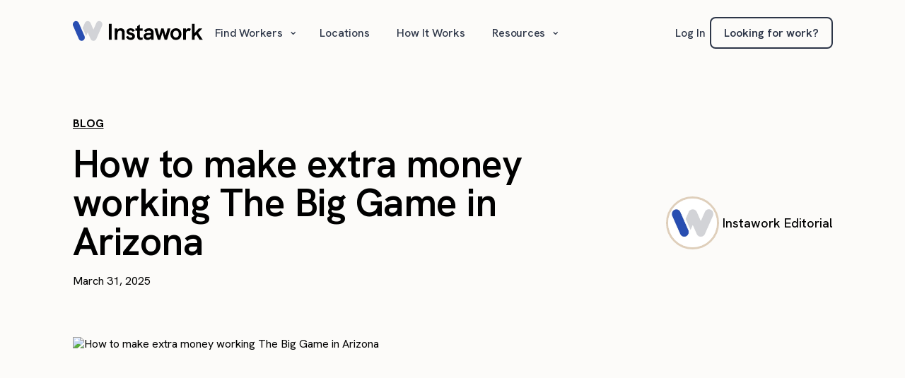

--- FILE ---
content_type: text/html; charset=utf-8
request_url: https://www.instawork.com/blog/how-to-make-extra-money-working-the-big-game-in-arizona
body_size: 17060
content:
<!DOCTYPE html><!-- Last Published: Thu Jan 22 2026 23:35:43 GMT+0000 (Coordinated Universal Time) --><html data-wf-domain="www.instawork.com" data-wf-page="640a2dd3b6b2c62c5510ab8a" data-wf-site="63fd26f2fd0da53e0276079c" data-wf-collection="640a2dd3b6b2c69a5910ab88" data-wf-item-slug="how-to-make-extra-money-working-the-big-game-in-arizona"><head><meta charset="utf-8"/><title>How to make extra money working The Big Game in Arizona</title><meta content="Learn how to make extra money while working at The Big Game in Arizona." name="description"/><meta content="How to make extra money working The Big Game in Arizona" property="og:title"/><meta content="Learn how to make extra money while working at The Big Game in Arizona." property="og:description"/><meta content="https://cdn.prod.website-files.com/640a2dd38b26e6890f8956a0/66c8b8107b802c1d6d72c32f_Super_Bow_LVII_-_blog__header_%25281%2529_copy.avif" property="og:image"/><meta content="How to make extra money working The Big Game in Arizona" property="twitter:title"/><meta content="Learn how to make extra money while working at The Big Game in Arizona." property="twitter:description"/><meta content="https://cdn.prod.website-files.com/640a2dd38b26e6890f8956a0/66c8b8107b802c1d6d72c32f_Super_Bow_LVII_-_blog__header_%25281%2529_copy.avif" property="twitter:image"/><meta property="og:type" content="website"/><meta content="summary_large_image" name="twitter:card"/><meta content="width=device-width, initial-scale=1" name="viewport"/><meta content="google-site-verification=YajGzHGUT__M3OEx2hOZbIu6L3VUrR0W20uTDGXcUX8" name="google-site-verification"/><link href="https://cdn.prod.website-files.com/63fd26f2fd0da53e0276079c/css/stage-instawork.shared.61c2ccd74.min.css" rel="stylesheet" type="text/css" integrity="sha384-YcLM106Bh+zBcQoDPUfOjEvD+GnTOhP9n/o6UQ1Q0ZZl5zk4tor9ZVIKCCGFAG06" crossorigin="anonymous"/><link href="https://fonts.googleapis.com" rel="preconnect"/><link href="https://fonts.gstatic.com" rel="preconnect" crossorigin="anonymous"/><script src="https://ajax.googleapis.com/ajax/libs/webfont/1.6.26/webfont.js" type="text/javascript"></script><script type="text/javascript">WebFont.load({  google: {    families: ["Hanken Grotesk:100,200,300,regular,500,600,700,800,900,100italic,200italic,300italic,italic,500italic,600italic,700italic,800italic,900italic","Inter:100,200,300,regular,500,600,700,800,900","Pinyon Script:regular","Cormorant Garamond:regular"]  }});</script><script type="text/javascript">!function(o,c){var n=c.documentElement,t=" w-mod-";n.className+=t+"js",("ontouchstart"in o||o.DocumentTouch&&c instanceof DocumentTouch)&&(n.className+=t+"touch")}(window,document);</script><link href="https://cdn.prod.website-files.com/63fd26f2fd0da53e0276079c/647e278d5bb6dad8b7a9701e_IW-favicon-white-grey-32x32.png" rel="shortcut icon" type="image/x-icon"/><link href="https://cdn.prod.website-files.com/63fd26f2fd0da53e0276079c/647e2794ec611bef8c055ebd_IW-favicon-white-grey-256x256.png" rel="apple-touch-icon"/><link href="rss.xml" rel="alternate" title="RSS Feed" type="application/rss+xml"/><!-- logged in partner redirect -->
<script>
(function () {
  var cookies = document.cookie.split(';');
  if (cookies.length > 0) {
    for (var i = 0; i < cookies.length; i++) {
      var cookie = cookies[i];
      var eqPos = cookie.indexOf('=');
      var name = eqPos > -1 ? cookie.substr(0, eqPos) : cookie;
      //console.log(name);
      if (name.trim() === '_rd') {
        var value = eqPos > -1 ? cookie.substr(eqPos + 1) : null;
        if (value == '1' && window.location.pathname == '/') {
          var new_location = '/dashboard/gigs';
          if (window.location.hostname == 'www.instawork.com') {
            new_location = 'https://app.instawork.com' + new_location;
          } else if (window.location.hostname == 'www.staging2.instawork.com') {
            new_location = 'https://app.staging2.instawork.com' + new_location;
          }
          window.location.href = new_location + window.location.search;
        }
      }
    }
  }
})();
</script>

<!-- Google Tag Manager -->
<script>(function(w,d,s,l,i){w[l]=w[l]||[];w[l].push({'gtm.start':
new Date().getTime(),event:'gtm.js'});var f=d.getElementsByTagName(s)[0],
j=d.createElement(s),dl=l!='dataLayer'?'&l='+l:'';j.async=true;j.src=
'https://www.googletagmanager.com/gtm.js?id='+i+dl;f.parentNode.insertBefore(j,f);
})(window,document,'script','dataLayer','GTM-NQZS99G');</script>
<!-- End Google Tag Manager -->

<!-- Google Verification -->
<meta name="google-site-verification" content="K1XAKvY2mXTPkIxv6dcwgjMVhQvBpTJZIq5TPdrc8rM" />

<!-- Amplitude Browser SDK v2 -->
<script type="text/javascript">
!function(){"use strict";!function(e,t){var r=e.amplitude||{_q:[],_iq:{}};if(r.invoked)e.console&&console.error&&console.error("Amplitude snippet has been loaded.");else{var n=function(e,t){e.prototype[t]=function(){return this._q.push({name:t,args:Array.prototype.slice.call(arguments,0)}),this}},s=function(e,t,r){return function(n){e._q.push({name:t,args:Array.prototype.slice.call(r,0),resolve:n})}},o=function(e,t,r){e._q.push({name:t,args:Array.prototype.slice.call(r,0)})},i=function(e,t,r){e[t]=function(){if(r)return{promise:new Promise(s(e,t,Array.prototype.slice.call(arguments)))};o(e,t,Array.prototype.slice.call(arguments))}},a=function(e){for(var t=0;t<g.length;t++)i(e,g[t],!1);for(var r=0;r<m.length;r++)i(e,m[r],!0)};r.invoked=!0;var c=t.createElement("script");c.type="text/javascript",c.integrity="sha384-K1KvcW5ay5cpQB4M23T3dC4N4z1ni0GPHpreY51koDicHJB6P1wwX8WA7xlFygXT",c.crossOrigin="anonymous",c.async=!0,c.src="https://cdn.amplitude.com/libs/analytics-browser-2.11.5-min.js.gz",c.onload=function(){e.amplitude.runQueuedFunctions||console.log("[Amplitude] Error: could not load SDK")};var u=t.getElementsByTagName("script")[0];u.parentNode.insertBefore(c,u);for(var l=function(){return this._q=[],this},p=["add","append","clearAll","prepend","set","setOnce","unset","preInsert","postInsert","remove","getUserProperties"],d=0;d<p.length;d++)n(l,p[d]);r.Identify=l;for(var f=function(){return this._q=[],this},v=["getEventProperties","setProductId","setQuantity","setPrice","setRevenue","setRevenueType","setEventProperties"],y=0;y<v.length;y++)n(f,v[y]);r.Revenue=f;var g=["getDeviceId","setDeviceId","getSessionId","setSessionId","getUserId","setUserId","setOptOut","setTransport","reset","extendSession"],m=["init","add","remove","track","logEvent","identify","groupIdentify","setGroup","revenue","flush"];a(r),r.createInstance=function(e){return r._iq[e]={_q:[]},a(r._iq[e]),r._iq[e]},e.amplitude=r}}(window,document)}();

/* === v2 init (autocapture + cross-subdomain cookies + remote config) === */
amplitude.init("9450fee3524a22560dd8c81737eb1a3f",{
  cookieOptions:{domain:".instawork.com"},
  autocapture:true,
  fetchRemoteConfig:true
});
</script>

<!-- VWO script -->
<script type='text/javascript' id='vwoCode'>
window._vwo_code=window._vwo_code || (function() {
var account_id=696751,
version = 1.5,
settings_tolerance=2000,
library_tolerance=2500,
use_existing_jquery=false,
is_spa=1,
hide_element='body',
hide_element_style = 'opacity:0 !important;filter:alpha(opacity=0) !important;background:none !important',
/* DO NOT EDIT BELOW THIS LINE */
f=false,d=document,vwoCodeEl=d.querySelector('#vwoCode'),code={use_existing_jquery:function(){return use_existing_jquery},library_tolerance:function(){return library_tolerance},hide_element_style:function(){return'{'+hide_element_style+'}'},finish:function(){if(!f){f=true;var e=d.getElementById('_vis_opt_path_hides');if(e)e.parentNode.removeChild(e)}},finished:function(){return f},load:function(e){var t=d.createElement('script');t.fetchPriority='high';t.src=e;t.type='text/javascript';t.innerText;t.onerror=function(){_vwo_code.finish()};d.getElementsByTagName('head')[0].appendChild(t)},getVersion:function(){return version},getMatchedCookies:function(e){var t=[];if(document.cookie){t=document.cookie.match(e)||[]}return t},getCombinationCookie:function(){var e=code.getMatchedCookies(/(?:^|;)\s?(_vis_opt_exp_\d+_combi=[^;$]*)/gi);e=e.map(function(e){try{var t=decodeURIComponent(e);if(!/_vis_opt_exp_\d+_combi=(?:\d+,?)+\s*$/.test(t)){return''}return t}catch(e){return''}});var i=[];e.forEach(function(e){var t=e.match(/([\d,]+)/g);t&&i.push(t.join('-'))});return i.join('|')},init:function(){if(d.URL.indexOf('__vwo_disable__')>-1)return;window.settings_timer=setTimeout(function(){_vwo_code.finish()},settings_tolerance);var e=d.createElement('style'),t=hide_element?hide_element+'{'+hide_element_style+'}':'',i=d.getElementsByTagName('head')[0];e.setAttribute('id','_vis_opt_path_hides');vwoCodeEl&&e.setAttribute('nonce',vwoCodeEl.nonce);e.setAttribute('type','text/css');if(e.styleSheet)e.styleSheet.cssText=t;else e.appendChild(d.createTextNode(t));i.appendChild(e);var n=this.getCombinationCookie();this.load('https://dev.visualwebsiteoptimizer.com/j.php?a='+account_id+'&u='+encodeURIComponent(d.URL)+'&f='+ +is_spa+'&vn='+version+(n?'&c='+n:''));return settings_timer}};window._vwo_settings_timer = code.init();return code;}());
</script>
<!-- End VWO Async SmartCode -->

<!-- Ketch snippet -->
<script>!function(){window.semaphore=window.semaphore||[],window.ketch=function(){window.semaphore.push(arguments)};var e=new URLSearchParams(document.location.search),o=e.has("property")?e.get("property"):"instawork_com",n=document.createElement("script");n.type="text/javascript",n.src="https://global.ketchcdn.com/web/v2/config/instawork/".concat(o,"/boot.js"),n.defer=n.async=!0,document.getElementsByTagName("head")[0].appendChild(n)}();</script>
<!-- End Ketch snippet -->

<!-- Intercom initialization -->
<script>
  window.intercomSettings = {
    "app_id": "fz3btoxd",
    "hide_default_launcher": true
  };
  (function(){var w=window;var ic=w.Intercom;if(typeof ic==="function"){ic('reattach_activator');ic('update',w.intercomSettings);}else{var d=document;var i=function(){i.c(arguments);};i.q=[];i.c=function(args){i.q.push(args);};w.Intercom=i;var l=function(){var s=d.createElement('script');s.type='text/javascript';s.async=true;s.src='https://widget.intercom.io/widget/fz3btoxd';var x=d.getElementsByTagName('script')[0];x.parentNode.insertBefore(s, x);};if(document.readyState==='complete'){l();}else if(w.attachEvent){w.attachEvent('onload',l);}else{w.addEventListener('load',l,false);}}})();
  const urlParams = new URLSearchParams(window.location.search);
  if (urlParams.get("logged_out") == '1') {
    setTimeout(function() {
      window.Intercom('shutdown');
    }, 5000);
  }
</script>
<!-- End Intercom initialization -->

<!-- Fonts Render -->
<style>
  body {
    -webkit-font-smoothing: antialiased;
  }
  img {
    object-fit: cover;
  }
  textarea {
    resize: none
  }
  .w-select {
    appearance: none;
  }
</style>

<!-- Ahrefs Analytics -->
<!-- <script src="https://analytics.ahrefs.com/analytics.js" data-key="GHgZd7rpADeP6GXbS/UX0Q" async></script> --><link rel="canonical" href="https://www.instawork.com/blog/how-to-make-extra-money-working-the-big-game-in-arizona" />
<script> amplitude.track('blog-post-how-to-make-extra-money-working-the-big-game-in-arizona:shown'); </script>
<script charset="utf-8" type="text/javascript" src="//js.hsforms.net/forms/embed/v2.js"></script>
<link rel="alternate" hreflang="en" href="https://www.instawork.com/blog/how-to-make-extra-money-working-the-big-game-in-arizona" />
<script type="application/ld+json">
    {
      "@context": "https://schema.org",
      "@type": "Webpage",
      "@id": "https://www.instawork.com/blog/how-to-make-extra-money-working-the-big-game-in-arizona#article",
      "mainEntityOfPage": {
        "@type": "Article",
        "@id": "https://www.instawork.com/blog/how-to-make-extra-money-working-the-big-game-in-arizona#article"
      },
      "headline": "How to make extra money working The Big Game in Arizona",
      "image": ["https://cdn.prod.website-files.com/640a2dd38b26e6890f8956a0/66c8b8107b802c1d6d72c32f_Super_Bow_LVII_-_blog__header_%25281%2529_copy.avif"],
      "dateModified": "Mar 31, 2025 00:00:00 UTC",
      "author": {
          "@type": "Person",
          "name": "Instawork Editorial"
        },
			"url": "www.instawork.com/blog/how-to-make-extra-money-working-the-big-game-in-arizona",
      "inLanguage": "en-US",
      "isAccessibleForFree": true
    }
    </script>
<script type="application/ld+json" data-testid="breadcrumbs">{
    "@context": "https://schema.org",
    "@type": "BreadcrumbList",
    "itemListElement": [
        {
            "@type": "ListItem",
            "position": 1,
            "name": "Instawork Blog",
            "item": "https://www.instawork.com/blog"
        },
        {
            "@type": "ListItem",
            "position": 2,
            "name": "How to make extra money working The Big Game in Arizona",
            "item": "https://www.instawork.com/blog/how-to-make-extra-money-working-the-big-game-in-arizona"
        }
    ]
}</script></head><body><div data-animation="over-right" class="navbar w-nav" data-easing2="ease" data-easing="ease" data-collapse="none" data-w-id="e03fe6bd-bedc-317a-eae3-1649a9b769a2" role="banner" data-no-scroll="1" data-duration="0" data-doc-height="1"><div class="navbar-desktop"><div class="nav-wrapper"><div class="padding-global-2 mobile-false"><div class="container--1075-6 w-container"><div class="nav-content-wrapper-2"><div class="nav_column-2"><a href="/" data-track-id="navbar.iw_logo.desktop" class="nav-logo-link-2 w-nav-brand"><img alt="" src="https://cdn.prod.website-files.com/63fd26f2fd0da53e0276079c/6776cbf083d344d5e3e7f6d9_iw-logo.svg" class="nav-logo-2"/><div class="w-embed"><!-- Fluid logo sizing without a tablet jump.  Page settings → Inside Head. -->
<style>
  .nav-logo,
  .nav-logo-link img { width: clamp(140px, 10vw, 180px); height: auto; }
</style></div></a><div class="nav-link-middle-2"><nav role="navigation" class="nav-menu-wrapper-v2 static w-nav-menu"><div class="header-nav-menu-list-2"><div data-track-id="navbar.dropdown.find_workers.desktop" class="header-nav-list-item middle full-width"><div data-delay="0" data-hover="true" class="dropdown-wrapper static w-dropdown"><div class="dropdown-toggle-5 static w-dropdown-toggle"><div>Find Workers</div><div class="line-rounded-icon dropdown-arrow">⌄</div></div><nav class="dropdown-column-wrapper-4 full-width w-dropdown-list"><div class="bg--light-tan navbar_dropdown-container-2"><div class="padding-global-2 mobile-false"><div class="navbar_container"><div class="navbar_dropdown-wrapper"><div class="navbar_column-wrapper"><div class="navbar_drop-column is-first"><div class="nav-category-wrapper-2 mobile-hidden"><div>Find Workers</div></div><div class="w-layout-grid navbar_drop-list"><a href="/temporary-workers" data-track-id="navbar.find_workers.short_termdesktop" class="flex-horizontal dropdown-link-wrapper w-inline-block"><img alt="" src="https://cdn.prod.website-files.com/63fd26f2fd0da53e0276079c/6786ad44bde9b86c3b8e8d14_short-term-work-icon.webp" class="nav_drop-icon"/><div class="nav_grid-cell"><div class="text-16 text--white is-semibold">Short-Term Temporary Workers</div><p class="text-14 text--white is-regular">For one-off events and seasonal demand spikes.</p></div></a><a href="/long-term-temporary-workers" data-track-id="navbar.find_workers.long_termdesktop" class="flex-horizontal dropdown-link-wrapper w-inline-block"><img alt="" src="https://cdn.prod.website-files.com/63fd26f2fd0da53e0276079c/6786ad448ed7be6f813117b5_long-term-work-icon.webp" class="nav_drop-icon"/><div class="nav_grid-cell"><div class="text-16 text--white is-semibold">Long-Term Temporary Workers</div><p class="text-14 text--white is-regular">For longer-term and project-based work.</p></div></a><a href="/hiring" data-track-id="navbar.find_workers.hiring.desktop" class="flex-horizontal dropdown-link-wrapper w-inline-block"><img alt="" src="https://cdn.prod.website-files.com/63fd26f2fd0da53e0276079c/6786ad44d0f02af8a4394448_hiring-icon.webp" class="nav_drop-icon"/><div class="nav_grid-cell"><div class="text-16 text--white is-semibold">Permanent Workers <span class="text-badge-new">NEW!</span></div><p class="text-14 text--white is-regular">For hiring your next team member.</p></div></a></div></div></div><div class="navbar_column-wrapper"><div class="navbar_drop-column is-second"><div class="nav-category-wrapper-2"><div>Categories</div></div><div class="w-layout-grid navbar_drop-list gap-11"><a href="/categories/warehousing-manufacturing" class="text-link-14-2 w-inline-block"><div class="flex-horizontal dropdown-link-wrapper"><div>Warehousing &amp; Manufacturing</div></div></a><a href="/categories/dining-facilities" class="text-link-14-2 w-inline-block"><div class="flex-horizontal dropdown-link-wrapper"><div>Dining Facilities</div></div></a><a href="/categories/food-beverage" class="text-link-14-2 w-inline-block"><div class="flex-horizontal dropdown-link-wrapper"><div>Food &amp; Beverage</div></div></a><a href="/categories/stadiums-conventions-events" class="text-link-14-2 w-inline-block"><div class="flex-horizontal dropdown-link-wrapper"><div>Stadiums, Conventions, Events</div></div></a><a href="/categories/brand-ambassadors" class="text-link-14-2 w-inline-block"><div class="flex-horizontal dropdown-link-wrapper"><div>Brand Ambassadors</div></div></a><a href="/categories/retail" class="text-link-14-2 w-inline-block"><div class="flex-horizontal dropdown-link-wrapper"><div>Retail</div></div></a><a href="/categories/cleaning" class="text-link-14-2 w-inline-block"><div class="flex-horizontal dropdown-link-wrapper"><div>Cleaning</div></div></a><a href="/categories/3pl" class="text-link-14-2 w-inline-block"><div class="flex-horizontal dropdown-link-wrapper"><div>3PL</div></div></a></div></div></div></div></div></div></div></nav></div></div><div data-track-id="navbar.locations.desktop" class="header-nav-list-item middle full-width"><a href="/local-staffing" class="navlink-2 mr-6 mobile-hidden w-nav-link">Locations</a></div><div data-track-id="navbar.locations.desktop" class="header-nav-list-item middle full-width hide-on-hiw"><a href="/how-it-works" class="navlink mr-6 mobile-hidden w-nav-link">How It Works</a></div><div data-track-id="navbar.dropdown.resources.desktop" class="header-nav-list-item middle full-width"><div data-delay="0" data-hover="true" class="dropdown-wrapper static w-dropdown"><div class="dropdown-toggle-5 static w-dropdown-toggle"><div>Resources</div><div class="line-rounded-icon dropdown-arrow">⌄</div></div><nav class="dropdown-column-wrapper-4 full-width w-dropdown-list"><div class="bg--light-tan navbar_dropdown-container-2"><div class="padding-global-2 mobile-false"><div class="navbar_container"><div class="navbar_dropdown-wrapper"><div class="navbar_column-wrapper"><div class="navbar_drop-column is-first"><div class="nav-category-wrapper-2 mobile-hidden"><div>Learn</div></div><div class="w-layout-grid navbar_drop-list"><a href="/blog" class="flex-horizontal dropdown-link-wrapper w-inline-block"><img alt="" src="https://cdn.prod.website-files.com/63fd26f2fd0da53e0276079c/6786d2667bf90a73e6440663_blog-icon.webp" class="nav_drop-icon"/><div class="nav_grid-cell"><div class="text-16 text--white is-semibold">Blog</div><p class="text-14 text--white is-regular">Explore the latest trends in flexible work</p></div></a><a href="/economic-research" class="flex-horizontal dropdown-link-wrapper w-inline-block"><img alt="" src="https://cdn.prod.website-files.com/63fd26f2fd0da53e0276079c/6786d266544e6203c316540e_economic-research-icon.webp" class="nav_drop-icon"/><div class="nav_grid-cell"><div class="text-16 text--white is-semibold">Economic Research</div><p class="text-14 text--white is-regular">Labor market data analysis and insights</p></div></a><a href="/events-webinars" class="flex-horizontal dropdown-link-wrapper w-inline-block"><img alt="" src="https://cdn.prod.website-files.com/63fd26f2fd0da53e0276079c/6786ad44d0f02af8a4394448_hiring-icon.webp" class="nav_drop-icon"/><div class="nav_grid-cell"><div class="text-16 text--white is-semibold">Events</div><p class="text-14 text--white is-regular">Upcoming live events and webinars</p></div></a></div></div></div><div class="navbar_column-wrapper"><div class="navbar_column-flex"><div class="navbar_drop-column is-second"><div class="nav-category-wrapper-2"><div>Company</div></div><div class="w-layout-grid navbar_drop-list gap-11"><a href="/about" class="text-link-14-2 w-inline-block"><div class="flex-horizontal dropdown-link-wrapper"><div>About Us</div></div></a><a href="/careers" class="text-link-14-2 w-inline-block"><div class="flex-horizontal dropdown-link-wrapper"><div>Careers</div></div></a><a href="/newsroom" class="text-link-14-2 w-inline-block"><div class="flex-horizontal dropdown-link-wrapper"><div>Newsroom</div></div></a></div></div><div class="navbar_drop-column is-second"><div class="nav-category-wrapper-2"><div>Get Help</div></div><div class="w-layout-grid navbar_drop-list gap-11"><a href="/contact-us" class="text-link-14-2 w-inline-block"><div class="flex-horizontal dropdown-link-wrapper"><div>Contact Us</div></div></a><a href="https://help.instawork.com/en/" class="text-link-14-2 w-inline-block"><div class="flex-horizontal dropdown-link-wrapper"><div>FAQ</div></div></a></div></div></div></div></div></div></div></div></nav></div></div></div><div class="mobile-cta-wrapper nav"><a id="demo-request-footer" href="https://app.instawork.com/business/login" target="_blank" class="btn-secondary-outline-5 black-2-2 is-small is-white w-button">Log In</a><a id="demo-request-footer" href="#" class="btn-secondary-outline-5 black-2-2 is-small is-white w-button">Looking for work?</a></div></nav></div></div><div class="nav_column-2 is-right"><a href="https://app.instawork.com/business/login" data-track-id="navbar.log_in.desktop" class="navlink-2 mr-6 mobile-hidden w-nav-link">Log In</a><div class="home-modal-component"><a id="business-signup-hero" href="https://app.instawork.com/business/sign-up" class="btn-primary-grad-2 blue-btn _9s-small w-button">Get Started</a><div aria-labelledby="Popup Modal" role="dialog" aria-modal="true" class="modal-wrapper msa"><div id="w-node-ca07737d-5fb1-bc3f-295e-48a68cbb5d9b-a9b769a2" class="signup-modal-container-3"><div class="modal-heading-wrapper"><h2 class="modal-header-2">I want to sign up as:</h2><h2 class="modal-header-2">I want to sign up as:</h2></div><div class="modal-button-wrapper"><a id="modal-biz" href="https://app.instawork.com/business/sign-up" class="signup-modal-link-2 w-inline-block"><div class="signup-link-wrapper"><div class="signup-image-wrapper"><img loading="lazy" src="https://cdn.prod.website-files.com/63fd26f2fd0da53e0276079c/64960a4626d1419db52b62ee_iw-homepage-modal-business.svg" alt="Instawork icon for business" class="grid-icon"/></div><div class="signup-modal-copy"><h3>A Business</h3><p class="text--sm no-padding">I&#x27;m looking for workers</p></div></div></a><div class="modal-signup-divider-3"></div><a id="modal-worker" href="#" class="signup-modal-link-2 w-inline-block"><div class="signup-link-wrapper"><div class="signup-image-wrapper"><img loading="lazy" src="https://cdn.prod.website-files.com/63fd26f2fd0da53e0276079c/64960a46c13f01920c559e9d_iw-homepage-modal-worker.svg" alt="Instawork icon for worker" class="grid-icon"/></div><div class="signup-modal-copy"><h3>A Worker</h3><p class="text--sm no-padding">I&#x27;m looking for work</p></div></div></a></div><a role="button" href="#" class="modal-close_btn-3"><span class="sr-only">Close Modal</span><span aria-hidden="true" class="text-span-4">×</span></a></div><div aria-hidden="true" tabindex="-1" id="w-node-ca07737d-5fb1-bc3f-295e-48a68cbb5dba-a9b769a2" class="modal-close_area"></div></div></div><a href="/worker" data-track-id="navbar.button.looking_for_work.desktop" class="btn-secondary-outline-5 black-2-2 is-small w-button">Looking for work?</a></div></div></div></div></div></div><div class="navbar-mobile"><div class="nav-wrapper is-mobile"><div class="padding-global mobile-false"><div class="container--1075 nav-container w-container"><div class="nav-content-wrapper"><div class="nav_column"><a href="/" data-track-id="navbar.iw_logo.mobile" aria-label="Go to Instawork home page" class="nav-logo-link w-nav-brand"><img src="https://cdn.prod.website-files.com/63fd26f2fd0da53e0276079c/6776cbf083d344d5e3e7f6d9_iw-logo.svg" alt="" class="nav-logo"/></a></div><div class="nav_column is-right"><div class="home-modal-component"><a id="business-signup-hero" href="https://app.instawork.com/business/sign-up" class="btn-primary-grad blue-btn _9s-small w-button">Get Started</a><div aria-labelledby="Popup Modal" role="dialog" aria-modal="true" class="modal-wrapper msa"><div id="w-node-_8b705f77-7cfb-750b-c243-0828734d7adc-a9b769a2" class="signup-modal-container"><div class="modal-heading-wrapper"><h2 class="modal-header">I want to sign up as:</h2></div><div class="modal-button-wrapper"><a id="modal-biz" href="https://app.instawork.com/business/sign-up" class="signup-modal-link w-inline-block"><div class="signup-link-wrapper"><div class="signup-image-wrapper"><img src="https://cdn.prod.website-files.com/63fd26f2fd0da53e0276079c/64960a4626d1419db52b62ee_iw-homepage-modal-business.svg" loading="lazy" alt="Instawork icon for business" class="grid-icon"/></div><div class="signup-modal-copy"><h3>A Business</h3><p class="text--sm no-padding">I&#x27;m looking for workers</p></div></div></a><div class="modal-signup-divider"></div><a id="modal-worker" href="/worker" class="signup-modal-link w-inline-block"><div class="signup-link-wrapper"><div class="signup-image-wrapper"><img src="https://cdn.prod.website-files.com/63fd26f2fd0da53e0276079c/64960a46c13f01920c559e9d_iw-homepage-modal-worker.svg" loading="lazy" alt="Instawork icon for worker" class="grid-icon"/></div><div class="signup-modal-copy"><h3>A Worker</h3><p class="text--sm no-padding">I&#x27;m looking for work</p></div></div></a></div><a role="button" href="#" class="modal-close_btn"><span class="sr-only">Close Modal</span><span aria-hidden="true" class="text-span-2">×</span></a></div><div aria-hidden="true" tabindex="-1" id="w-node-_8b705f77-7cfb-750b-c243-0828734d7af9-a9b769a2" class="modal-close_area"></div></div></div><a data-tracking-id="navbar.hamburger_menu.mobile" aria-label="Open navigation menu" href="#" class="hamburger-menu-wrapper-2 w-inline-block"><div class="hamburger-menu-bar top"></div><div class="hamburger-menu-bar bottom"></div></a></div></div></div></div></div><div class="nav-menu-wrapper"><div class="header-nav-menu-list"><div class="header-nav-list-item middle full-width"><div class="dropdown-wrapper static"><div class="dropdown-toggle"><div>Find Workers</div><div class="line-rounded-icon dropdown-arrow">⌄</div></div><div class="dropdown-column-wrapper-4 full-width"><div class="bg--light-tan navbar_dropdown-container"><div class="padding-global mobile-false"><div class="navbar_container"><div class="navbar_dropdown-wrapper"><div class="navbar_column-wrapper"><div class="navbar_drop-column is-first"><div class="nav-category-wrapper mobile-hidden"><div>Find Workers</div></div><div data-track-id="navbar.dropdown.find_workers.mobile" class="w-layout-grid navbar_drop-list"><a data-track-id="navbar.short_term.mobile" href="/temporary-workers" class="flex-horizontal dropdown-link-wrapper w-inline-block"><img alt="" src="https://cdn.prod.website-files.com/63fd26f2fd0da53e0276079c/6786ad44bde9b86c3b8e8d14_short-term-work-icon.webp" class="nav_drop-icon"/><div class="nav_grid-cell"><div class="text-16 text--white is-semibold">Short-Term Temporary Workers</div><p class="text-14 text--white is-regular">For one-off events and seasonal demand spikes.</p></div></a><a data-track-id="navbar.long_term.mobile" href="/long-term-temporary-workers" class="flex-horizontal dropdown-link-wrapper w-inline-block"><img alt="" src="https://cdn.prod.website-files.com/63fd26f2fd0da53e0276079c/6786ad448ed7be6f813117b5_long-term-work-icon.webp" class="nav_drop-icon"/><div class="nav_grid-cell"><div class="text-16 text--white is-semibold">Long-Term Temporary Workers</div><p class="text-14 text--white is-regular">For longer-term and project-based work.</p></div></a><a data-track-id="navbar.permanent.mobile" href="/hiring" class="flex-horizontal dropdown-link-wrapper w-inline-block"><img alt="" src="https://cdn.prod.website-files.com/63fd26f2fd0da53e0276079c/6786ad44d0f02af8a4394448_hiring-icon.webp" class="nav_drop-icon"/><div class="nav_grid-cell"><div class="text-16 text--white is-semibold">Permanent Workers <span class="text-badge-new">NEW!</span></div><p class="text-14 text--white is-regular">For hiring your next team member.</p></div></a></div></div></div><div class="navbar_column-wrapper"><div class="navbar_drop-column is-second"><div class="nav-category-wrapper"><div>Categories</div></div><div class="w-layout-grid navbar_drop-list gap-11"><a data-track-id="navbar.categories.warehouse.mobile" href="/categories/warehousing-manufacturing" class="text-link-14 w-inline-block"><div class="flex-horizontal dropdown-link-wrapper"><div>Warehousing &amp; Manufacturing</div></div></a><a data-track-id="navbar.categories.dining.mobile" href="/categories/dining-facilities" class="text-link-14 w-inline-block"><div class="flex-horizontal dropdown-link-wrapper"><div>Dining Facilities</div></div></a><a data-track-id="navbar.categories.food_beverage.mobile" href="/categories/food-beverage" class="text-link-14 w-inline-block"><div class="flex-horizontal dropdown-link-wrapper"><div>Food &amp; Beverage</div></div></a><a data-track-id="navbar.categories.events.mobile" href="/categories/stadiums-conventions-events" class="text-link-14 w-inline-block"><div class="flex-horizontal dropdown-link-wrapper"><div>Stadiums, Conventions, Events</div></div></a><a data-track-id="navbar.categories.brand_ambassadors.mobile" href="/categories/brand-ambassadors" class="text-link-14 w-inline-block"><div class="flex-horizontal dropdown-link-wrapper"><div>Brand Ambassadors</div></div></a><a data-track-id="navbar.categories.retail.mobile" href="/categories/retail" class="text-link-14 w-inline-block"><div class="flex-horizontal dropdown-link-wrapper"><div>Retail</div></div></a><a data-track-id="navbar.categories.cleaning.mobile" href="/categories/cleaning" class="text-link-14 w-inline-block"><div class="flex-horizontal dropdown-link-wrapper"><div>Cleaning</div></div></a><a data-track-id="navbar.categories.3pl.mobile" href="/categories/3pl" class="text-link-14 w-inline-block"><div class="flex-horizontal dropdown-link-wrapper"><div>3PL</div></div></a></div></div></div></div></div></div></div></div></div></div><div data-track-id="navbar.locations.mobile" class="header-nav-list-item middle full-width"><a href="/local-staffing" class="mobile-link-wrapper w-inline-block"><div>Locations</div></a></div><div data-track-id="navbar.locations.mobile" class="header-nav-list-item middle full-width"><a href="/how-it-works" class="mobile-link-wrapper w-inline-block"><div>How it Works</div></a></div><div class="header-nav-list-item middle full-width"><div class="dropdown-wrapper static"><div class="dropdown-toggle"><div>Resources</div><div class="line-rounded-icon dropdown-arrow">⌄</div></div><div class="dropdown-column-wrapper-4 full-width"><div class="bg--light-tan navbar_dropdown-container"><div class="padding-global mobile-false"><div class="navbar_container"><div class="navbar_dropdown-wrapper"><div class="navbar_column-wrapper"><div class="navbar_drop-column is-first"><div class="nav-category-wrapper mobile-hidden"><div>Learn</div></div><div class="w-layout-grid navbar_drop-list"><a data-track-id="navbar.resources.blog.mobile" href="/blog" class="flex-horizontal dropdown-link-wrapper w-inline-block"><img alt="" src="https://cdn.prod.website-files.com/63fd26f2fd0da53e0276079c/6786d2667bf90a73e6440663_blog-icon.webp" class="nav_drop-icon"/><div class="nav_grid-cell"><div class="text-16 text--white is-semibold">Blog</div><p class="text-14 text--white is-regular">Explore the latest trends in flexible work</p></div></a><a data-track-id="navbar.resources.research.mobile" href="/economic-research" class="flex-horizontal dropdown-link-wrapper w-inline-block"><img alt="" src="https://cdn.prod.website-files.com/63fd26f2fd0da53e0276079c/6786d266544e6203c316540e_economic-research-icon.webp" class="nav_drop-icon"/><div class="nav_grid-cell"><div class="text-16 text--white is-semibold">Economic Research</div><p class="text-14 text--white is-regular">Labor market data analysis and insights</p></div></a><a data-track-id="navbar.resources.events.mobile" href="/events-webinars" class="flex-horizontal dropdown-link-wrapper w-inline-block"><img alt="" src="https://cdn.prod.website-files.com/63fd26f2fd0da53e0276079c/6786ad44d0f02af8a4394448_hiring-icon.webp" class="nav_drop-icon"/><div class="nav_grid-cell"><div class="text-16 text--white is-semibold">Events</div><p class="text-14 text--white is-regular">Upcoming live events and webinars</p></div></a></div></div></div><div class="navbar_column-wrapper"><div class="navbar_column-flex"><div class="navbar_drop-column is-second"><div class="nav-category-wrapper"><div>Company</div></div><div class="w-layout-grid navbar_drop-list gap-11"><a data-track-id="navbar.company.about_us.mobile" href="/about" class="text-link-14 w-inline-block"><div class="flex-horizontal dropdown-link-wrapper"><div>About Us</div></div></a><a data-track-id="navbar.company.careers.mobile" href="/careers" class="text-link-14 w-inline-block"><div class="flex-horizontal dropdown-link-wrapper"><div>Careers</div></div></a><a data-track-id="navbar.company.newsroom.mobile" href="/newsroom" class="text-link-14 w-inline-block"><div class="flex-horizontal dropdown-link-wrapper"><div>Newsroom</div></div></a></div></div><div class="navbar_drop-column is-second"><div class="nav-category-wrapper"><div>Get Help</div></div><div class="w-layout-grid navbar_drop-list gap-11"><a data-track-id="navbar.get_help.contact_us.mobile" href="/contact-us" class="text-link-14 w-inline-block"><div class="flex-horizontal dropdown-link-wrapper"><div>Contact Us</div></div></a><a data-track-id="navbar.get_help.faq.mobile" href="https://help.instawork.com/en/" class="text-link-14 w-inline-block"><div class="flex-horizontal dropdown-link-wrapper"><div>FAQ</div></div></a></div></div></div></div></div></div></div></div></div></div></div></div><div class="mobile-cta-wrapper nav"><a id="demo-request-footer" data-track-in="navbar.button.log_in.mobile" href="https://app.instawork.com/business/login" target="_blank" class="btn-secondary-outline black-2-2 is-small is-white w-button">Log In</a><a id="demo-request-footer" data-track-id="navbar.button.looking_for_work.mobile" href="/worker" class="btn-secondary-outline black-2-2 is-small is-white w-button">Looking for work?</a></div></div></div></div><div class="global-styles w-embed"><style>
.bg--grad{
background: linear-gradient(123deg, #4968AC -59.29%, #1F1F1F 96.76%);
}

.staffing_card_text{
background: linear-gradient(124deg, #BCD4EB -68.82%, #0221CF 97.14%);
}
.state{
    grid-area: 1 / 1 / 2 / 5;
}
  :root {
    --font-georgia: Georgia, Times, Times New Roman, serif;
  }
  
  .blog-featured-p{
  	  display: -webkit-box;
  -webkit-line-clamp: 3; /* Limit to 3 lines */
  -webkit-box-orient: vertical;
  overflow: hidden;
  text-overflow: ellipsis;
  }
  
  p:last-child {
  	margin-bottom: 0;
  }
  
  /*Hero*/
  .hero__title h1 {
    margin: 0;
  }

  .hero__title h1 em {
    color: var(--red);
    font-style: italic;
    font-weight: 400;
    font-family: var(--font-georgia);
  }

  /*Prefooter*/
  .prefooter__title h2,
  h2.prefooter__title {
    color: var(--white);
    margin-top: 0;
    margin-bottom: 0;
    font-size: 68px;
    line-height: 100%;
  }

  .prefooter__title h2 em,
  h2.prefooter__title em,
  h2.prefooter__title.font--italic {
    color: var(--gold);
    font-family: var(--font-georgia);
    font-style: italic;
    font-weight: 400;
  }
.rich-14px p:not(.bold-title){
	font-size: 14px;
  margin-top: 20px;
}
  @media screen and (max-width: 991px) {
    .prefooter__title h2,
    h2.prefooter__title {
      font-size: 50px;
    }
    
    ._2-col-headline.lp-papers.custom{
    	font-size: 54px
    }
  }
</style></div><div class="scroll-bar"></div><div class="blog-hero light-tan"><div class="w-layout-blockcontainer container--1075 w-container"><div class="inner-hero-block blog"><div class="blog-breadcrumb"><a href="/blog" class="no-underline w-inline-block"><div class="text--sm breadcrumb underlined">BLOG</div></a></div><div class="header-post-info-block"><div class="blog-left-column-wrapper"><h1 class="h1-blog">How to make extra money working The Big Game in Arizona</h1><div class="date-time-block post-page"><div class="div-block-127"><div class="blog-featured-min lg w-condition-invisible">Updated on</div><div class="update-date post-page lg">March 31, 2025</div><div class="by w-condition-invisible">by</div><div class="author-update w-dyn-bind-empty"></div></div></div><div class="date-time-block post-page"><div class="read-time post-page lg w-dyn-bind-empty"></div><div class="blog-featured-min lg w-condition-invisible">min read</div></div></div><div class="author-details"><div><img alt="" loading="lazy" width="75" src="https://cdn.prod.website-files.com/640a2dd38b26e6890f8956a0/68c202f7008bed193a9745a9_Instawork-2025-Logo.jpg" sizes="(max-width: 479px) 100vw, 75px" srcset="https://cdn.prod.website-files.com/640a2dd38b26e6890f8956a0/68c202f7008bed193a9745a9_Instawork-2025-Logo-p-500.jpg 500w, https://cdn.prod.website-files.com/640a2dd38b26e6890f8956a0/68c202f7008bed193a9745a9_Instawork-2025-Logo.jpg 512w" class="author-image-blog"/></div><div class="div-block-85"><div class="text--lg">Instawork Editorial</div><div class="w-dyn-bind-empty"></div></div></div></div><div><img alt="How to make extra money working The Big Game in Arizona" src="https://cdn.prod.website-files.com/640a2dd38b26e6890f8956a0/66c8b8107b802c1d6d72c32f_Super_Bow_LVII_-_blog__header_%25281%2529_copy.avif" width="1075" class="blog-hero-image is-desktop"/><img alt="How to make extra money working The Big Game in Arizona" loading="eager" width="Auto" src="https://cdn.prod.website-files.com/640a2dd38b26e6890f8956a0/67eb1086735f181cb4fc26b6_67b3d4ba0085451c19b31324_282.avif" class="blog-hero-image is-mobile"/></div></div></div></div><div class="blog-post-section light-tan"><div class="container--1075 w-container"><div class="block-content blog-body"><div class="div-block-113 w-condition-invisible"><h2>Learn how we can meet your staffing needs</h2><div class="form-container blog-econ"><div class="w-embed w-script"><script>
  function getCookie(name) {
    var value = '; ' + document.cookie
    var parts = value.split('; ' + name + '=')
    if (parts.length == 2) return parts.pop().split(';').shift()
  }
  function setCookieForm(name, $form) {
  	var value = getCookie(name);
    $form.find(`input[name="${name}"]`).val(value);
  }
  hbspt.forms.create({
    region: "na1",
    portalId: "6906884",
    formId: "43bc869d-6e51-4e71-9516-c456a1cea158",
    onFormReady: function($form) {
      setCookieForm("utm_source", $form);
      setCookieForm("utm_campaign", $form);
      setCookieForm("utm_medium", $form);
      setCookieForm("gclid", $form);
      var cookieValue = getCookie('_vwo_uuid');
      $form.find('input[name="vwo_uuid"]').val(cookieValue)
    },
    onFormSubmit: function($form) {
   		var email = $form.find("input[name=email]").val();
			const identifyEvent = new amplitude.Identify();
    	identifyEvent.setOnce('email', email);
    	amplitude.identify(identifyEvent);
      setTimeout(function() {
      	window.location = "https://www.instawork.com/confirmation/demo";
      }, 1000);
    }
  });
</script></div></div></div><div class="form-container blog-econ w-condition-invisible"><div class="w-dyn-bind-empty w-richtext"></div></div><div data-w-id="da3f5db1-9228-363f-d551-9eb3e463a771" style="opacity:0" class="post-rich-text w-richtext"><p>Believe it or not, The Big Game in Arizona is just 90 days away! As fans are rooting for their favorite teams, they&#x27;re eagerly figuring out how to get to Glendale and experience the adrenaline rush of football&#x27;s biggest night in person.</p><p>Millions of fans have already enjoyed the season while avoiding high ticket prices by picking up coveted shifts at <a href="https://www.instawork.com/local-staffing/victorville">Temp Staffing and Workers in Victorville | Instawork</a> and <a href="https://blog.instawork.com/how-to-work-at-your-favorite-football-stadium-this-fall">their local professional football stadium</a>. Once a profile is created, it&#x27;s easy to pick up shifts to support your favorite team throughout the season. Download the Instawork app to create a profile and schedule a stadium shift!</p><h2>The Professional Football Championship Game</h2><p>Football fanatics know how expensive it can be to attend Football&#x27;s Championship Game. This year, fans have the unique opportunity to grab a shift working the Game, while making at least <strong>$20/hour</strong>.</p><p><strong>Pro tip:</strong> Planning on traveling to The Big Game? Pick up enough shifts leading up the event to cover your expenses!</p><p>The most commonly selected stadium shifts include:</p><li>Concessions / Cashiers</li><li>Retail</li><li>Stand workers</li><li>Prep cooks</li><li>Dishwashers</li><li>Bartenders</li><li>Suite servers and runners</li><li>Custodial</li><p>Make sure you have your profile up-to-date with skills and experience to ensure you see the all of the available work opportunities.</p><figure class="w-richtext-align-center w-richtext-figure-type-image"><div><img loading="lazy" alt="" src="https://cdn.prod.website-files.com/640a2dd38b26e6890f8956a0/67eb1086735f181cb4fc2677_67227b3357127dca570f0c09_64246d36848c4a4800fb931e_Sean%252520-%252520San%252520Antonio%252520(2)%252520(1).avif"/></div></figure><h2>Create an Instawork profile</h2><p>Instawork Pros can create a profile, find a shift that matches their skills and interests, and start working in as little as 24 hours. Pros are also able to build their own work schedule, view total earnings before the shift</p><p>Instawork Pros can create a profile, find a shift that matches their skills and interests, and start working in as little as 24 hours. Pros are also able to build their own work schedule, view total earnings before the shift, and have the opportunity to get paid instantly through Instapay.</p><h2>How to find shifts at The Big Game</h2><li>Download the <a href="https://instawork.app.link/AilJ3Plg4cb">Instawork app</a> from the App or Play store</li><li>Complete your profile </li><li>Select all the shift positions listed above to add to your interests</li><li>Get activated for positions (may take up to 24 hours)</li><li>Set your location to Glendale, AZ</li><li>Search open shifts in your city</li><li>Book a shift for the Game!</li><h2>Enjoy the benefits of flexible work</h2><p>Businesses that rely on Instawork Pros range from sporting and <a href="https://blog.instawork.com/how-to-use-flexible-work-in-nashville-this-festive-season">concert venues</a> to nationally-recognized hotels and restaurant groups. The Instawork platform encourages both hourly workers and businesses to rate each other on a five-star scale after each shift to help match future shifts with those who are best qualified.</p><h3>Hourly professionals using Instawork experience: </h3><li><strong>Work flexibility:</strong> build schedules around personal lives and income goals</li><li><strong>Financial stability:</strong> view shift earnings before you work</li><li><strong>Unlimited income potential:</strong> work as little or as much as you want</li><li><strong>Get paid quickly:</strong> ability to get paid the same day</li><li><strong>Unique and exciting</strong> work opportunities</li><p>To download the Instawork app and create a profile, simply visit <a href="https://www.instawork.com/">www.instawork.com</a> or visit your favorite app store.</p></div></div><div data-w-id="aa89cbb5-c624-9c2e-5ad9-ebab00443819" style="opacity:0" class="about-me-block share"><h4>Don&#x27;t forget to share this post!</h4><div class="social-media-grid"><a data-share-facebook="true" href="#" class="social-media-block w-inline-block"><img src="https://cdn.prod.website-files.com/63fd26f2fd0da53e0276079c/685dbb60824d138b2c80778c_ic_fb.svg" loading="lazy" alt="" class="social-media-icon"/></a><a data-share-twitter="true" href="#" class="social-media-block w-inline-block"><img src="https://cdn.prod.website-files.com/63fd26f2fd0da53e0276079c/64dce8ac3d9feaffeb6d5c2e_twitter-x.svg" loading="lazy" alt="Twitter / X logo" class="social-media-icon"/></a><a data-share-linkedin="true" href="#" class="social-media-block w-inline-block"><img src="https://cdn.prod.website-files.com/63fd26f2fd0da53e0276079c/6465507bea1cd9228b00fe82_linkedin-logo.svg" loading="lazy" alt="LinkedIn icon" class="social-media-icon"/></a><a data-share-mail="true" href="#" class="social-media-block w-inline-block"><img src="https://cdn.prod.website-files.com/63fd26f2fd0da53e0276079c/65132a29af4c9bde5b1154ca_email_542638.webp" loading="lazy" alt="Share via email" class="social-media-icon"/></a></div></div></div></div><div class="related-content-section navy w-condition-invisible"><div class="container--1075 w-container"><div class="related-content bot-margin"><div class="section-title-line"><h3 class="section-title white">Related Posts</h3><div class="black-line-big-2"></div></div><div class="w-dyn-list"><div class="w-dyn-empty"><div>No items found.</div></div></div></div></div></div><div class="_w-full"><section class="prefooter-cta navy"><div class="padding-global"><div class="container--1075 w-container"><div class="prefooter-wrapper"><div class="prefooter-left"><div class="_2-col-headline-wrapper mb-50"><div class="prefooter__title w-richtext"><h2>Ready to connect with <em>qualified workers near<br/>you </em>today?</h2></div></div><div class="button-group"><a id="business-signup-footer" href="https://app.instawork.com/business/sign-up" class="btn-secondary gradient w-button">FIND WORKERS</a><a id="demo-request-footer" href="/book-demo" class="btn-secondary-outline w-button">GET DEMO</a></div></div><div class="prefooter-float-image"><img src="https://cdn.prod.website-files.com/63fd26f2fd0da53e0276079c/6492202a2d2901b564a586d1_iw-homepage-ctabanner-popup.webp" loading="lazy" alt="Instawork worker profile card illustration" sizes="(max-width: 767px) 100vw, (max-width: 991px) 727.984375px, 849px" srcset="https://cdn.prod.website-files.com/63fd26f2fd0da53e0276079c/6492202a2d2901b564a586d1_iw-homepage-ctabanner-popup-p-500.webp 500w, https://cdn.prod.website-files.com/63fd26f2fd0da53e0276079c/6492202a2d2901b564a586d1_iw-homepage-ctabanner-popup-p-800.webp 800w, https://cdn.prod.website-files.com/63fd26f2fd0da53e0276079c/6492202a2d2901b564a586d1_iw-homepage-ctabanner-popup.webp 1074w" class="prefooter-image"/></div></div></div></div><div class="prefooter-right prefooter__map-image"><img src="https://cdn.prod.website-files.com/63fd26f2fd0da53e0276079c/6492202a2f0e57ddbbdb64d0_iw-homepage-ctabanner-mobile.webp" loading="lazy" alt="" sizes="100vw" srcset="https://cdn.prod.website-files.com/63fd26f2fd0da53e0276079c/6492202a2f0e57ddbbdb64d0_iw-homepage-ctabanner-mobile-p-500.webp 500w, https://cdn.prod.website-files.com/63fd26f2fd0da53e0276079c/6492202a2f0e57ddbbdb64d0_iw-homepage-ctabanner-mobile-p-800.webp 800w, https://cdn.prod.website-files.com/63fd26f2fd0da53e0276079c/6492202a2f0e57ddbbdb64d0_iw-homepage-ctabanner-mobile.webp 857w" class="prefooter__mobile-image"/></div><div class="hidden w-embed w-script"><script>
  document.addEventListener('DOMContentLoaded', function() {
    const data = document.querySelectorAll('.cta__dynamic-title');
    if (data.length > 0) {
      const { init, emFirst, city, emLast, end } = data[1].dataset;
      const emFirstText = emFirst || '';
      const emLastText = emLast || '';
      const dynamicTitle = `<h2>${init} <em>${emFirstText} ${city} ${emLastText}</em> ${end}</h2>`;
      data[1].insertAdjacentHTML('beforeend', dynamicTitle);
      data[0].classList.add('hidden');
      data[1].classList.remove('hidden');
    }
  });
</script></div></section></div><section class="body moss demo-form w-condition-invisible"><div class="padding-global"><div class="w-layout-blockcontainer container--1075 w-container"><div class="_1-col-headline-wrapper econ"><div class="w-embed"><h2 class="h2 text--white text-align--center"> <span class="headline-emphasis-gold"></span> </h2></div><div class="text-block-13">To explore a new path forward in campus staffing.</div></div><div class="mb-100 flex-horizontal"><div class="modal-component economic-research"><a id="business-signup-footer" href="#" class="btn-secondary button-width-195 pop-up-trigger w-dyn-bind-empty w-button"></a></div></div></div></div></section><footer class="footer bg--light-tan"><div class="padding-global"><div class="container--1075 w-container"><div class="footer_divider"></div><div class="footer__wrap"><div class="footer__inner"><a href="/" class="w-inline-block"><img src="https://cdn.prod.website-files.com/63fd26f2fd0da53e0276079c/6776cbf083d344d5e3e7f6d9_iw-logo.svg" alt="" class="nav-logo"/></a></div><div class="footer__inner"><div class="footer-menu"><h3 class="footer-header">For Businesses</h3><a href="/temporary-workers" class="footer-link w-inline-block"><p class="footer-link">Temporary Workers</p></a><a href="/hiring" class="footer-link w-inline-block"><p class="footer-link">Permanent Workers (New)</p></a></div><div class="footer-menu"><h3 class="footer-header nested">For Workers</h3><a href="/worker" class="footer-link w-inline-block"><p class="footer-link">Find Work</p></a></div></div><div class="footer__inner"><div class="footer-menu company"><h3 class="footer-header">Company</h3><a href="/about" class="footer-link w-inline-block"><p class="footer-link">About Us</p></a><a href="https://info.instawork.com/stories" class="footer-link w-inline-block"><p class="footer-link">Testimonials</p></a><a href="/newsroom" class="footer-link w-inline-block"><p class="footer-link">Newsroom</p></a><a href="/careers" class="footer-link w-inline-block"><p class="footer-link">Careers</p></a></div></div><div class="footer__inner"><div class="footer-menu"><h3 class="footer-header">Resources</h3><a href="/blog" class="footer-link w-inline-block"><p class="footer-link">Blog</p></a><a href="/economic-research" class="footer-link w-inline-block"><p class="footer-link">Economic Research</p></a><a href="/events-webinars" class="footer-link w-inline-block"><p class="footer-link">Events</p></a><a href="/contact-us" class="footer-link w-inline-block"><p class="footer-link">Contact Us</p></a><a href="https://help.instawork.com/en/" class="footer-link w-inline-block"><p class="footer-link">FAQs</p></a></div></div><div id="w-node-a7a40121-5882-f2fb-9080-6b57c7d13c8b-05070227" class="footer__inner"><div class="footer-menu"><h3 class="footer-header"><a href="/categories" class="footer-header-undecorated">Categories</a></h3><div class="footer-menu__2-col"><div class="footer-menu"><a href="/categories/food-beverage" class="footer-link w-inline-block"><p class="footer-link">Food &amp; Beverage</p></a><a href="/categories/dining-facilities" class="footer-link w-inline-block"><p class="footer-link">Dining Facilities</p></a><a href="/categories/retail" class="footer-link w-inline-block"><p class="footer-link">Retail</p></a><a href="/categories/stadiums-conventions-events" class="footer-link w-inline-block"><p class="footer-link">Stadiums, Conventions, Events</p></a></div><div class="footer-menu"><a href="/categories/warehousing-manufacturing" class="footer-link w-inline-block"><p class="footer-link">Warehousing &amp; Merchandising</p></a><a href="/categories/cleaning" class="footer-link w-inline-block"><p class="footer-link">Cleaning</p></a><a href="/categories/brand-ambassadors" class="footer-link w-inline-block"><p class="footer-link">Brand Ambassadors</p></a></div></div></div></div></div><div class="footer_divider"></div></div></div></footer><div class="legal-footer bg--light-tan"><div class="padding-global"><div class="container--1075 w-container"><div class="legal-footer-wrapper"><div class="social-icon-wrapper"><a href="https://www.facebook.com/instawork.jobs/" target="_blank" class="footer-social-link w-inline-block"><div class="social-icon"><img src="https://cdn.prod.website-files.com/63fd26f2fd0da53e0276079c/646531bc984bae14ca5a5fa2_bxl-facebook.svg" loading="lazy" width="10" alt="Facebook icon" class="footer-image"/></div></a><a href="https://www.instagram.com/instaworkapp/" target="_blank" class="footer-social-link w-inline-block"><div class="social-icon"><img src="https://cdn.prod.website-files.com/63fd26f2fd0da53e0276079c/646531bcb89f25a8e45d09bd_instagram-logo.svg" loading="lazy" alt="Instagram icon" class="footer-image"/></div></a><a href="https://www.twitter.com/instawork" target="_blank" class="footer-social-link w-inline-block"><div class="social-icon"><img src="https://cdn.prod.website-files.com/63fd26f2fd0da53e0276079c/64dce8ac3d9feaffeb6d5c2e_twitter-x.svg" loading="lazy" width="18" alt="Twitter / X logo" class="footer-image"/></div></a><a href="https://www.linkedin.com/company/instawork/" target="_blank" class="footer-social-link w-inline-block"><div class="social-icon"><img src="https://cdn.prod.website-files.com/63fd26f2fd0da53e0276079c/6465507bea1cd9228b00fe82_linkedin-logo.svg" loading="lazy" alt="LinkedIn icon" class="footer-image"/></div></a></div><div class="legal-link-wrapper"><div class="legal-link"><p class="footer-link static">© 2025 Instawork</p></div><div class="legal-link"><a href="https://app.instawork.com/legal/instawork-privacy-policy" class="footer-link w-inline-block"><p class="footer-link">Privacy Policy</p></a></div><div class="legal-link"><div class="w-embed"><a class="footer-link" href="#" onclick="semaphore.push(['showPreferences']);"><p class="footer-link">Your Privacy Choices</p></a></div></div><div class="legal-link"><a href="https://www.instawork.com/local-staffing" class="footer-link w-inline-block"><p class="footer-link">Locations</p></a></div><div class="legal-link"><a href="https://app.instawork.com/legal/instawork-terms-of-use" class="footer-link w-inline-block"><p class="footer-link">Terms of Use</p></a></div></div></div></div></div></div><div class="pop-up_container"><div class="pop-up_wrapper"><a href="#" class="pop-up_close w-inline-block"><div class="w-embed"><svg width="24" height="24" viewBox="0 0 24 24" fill="none" display="block" xmlns="http://www.w3.org/2000/svg">
<path d="M2.75 21.25L21.25 2.75" stroke="#1F1F1F" stroke-linecap="round" stroke-linejoin="round"/>
<path d="M21.25 21.25L2.75 2.75" stroke="#1F1F1F" stroke-linecap="round" stroke-linejoin="round"/>
</svg></div></a><div class="w-dyn-bind-empty w-richtext"></div></div></div><script src="https://d3e54v103j8qbb.cloudfront.net/js/jquery-3.5.1.min.dc5e7f18c8.js?site=63fd26f2fd0da53e0276079c" type="text/javascript" integrity="sha256-9/aliU8dGd2tb6OSsuzixeV4y/faTqgFtohetphbbj0=" crossorigin="anonymous"></script><script src="https://cdn.prod.website-files.com/63fd26f2fd0da53e0276079c/js/stage-instawork.schunk.36b8fb49256177c8.js" type="text/javascript" integrity="sha384-4abIlA5/v7XaW1HMXKBgnUuhnjBYJ/Z9C1OSg4OhmVw9O3QeHJ/qJqFBERCDPv7G" crossorigin="anonymous"></script><script src="https://cdn.prod.website-files.com/63fd26f2fd0da53e0276079c/js/stage-instawork.schunk.9123a3de4d27265c.js" type="text/javascript" integrity="sha384-xjJjQ53O4EauM6Ncw/+zDJeX10yS5MnSRCEkAUBT1peUNE6o+9aozKq/WC6imG1Z" crossorigin="anonymous"></script><script src="https://cdn.prod.website-files.com/63fd26f2fd0da53e0276079c/js/stage-instawork.4043be80.c17013f686caf0a5.js" type="text/javascript" integrity="sha384-+qOpcY7NO2j3PzkjerTftV7ioD+T72KzxrAN5OeTNNK0pTtJt89W0yZ3TqDt+kxA" crossorigin="anonymous"></script><!-- Google Tag Manager (noscript) -->
<noscript><iframe src="https://www.googletagmanager.com/ns.html?id=GTM-NQZS99G"
height="0" width="0" style="display:none;visibility:hidden"></iframe></noscript>
<!-- End Google Tag Manager (noscript) -->

<!-- Start of HubSpot Embed Code -->
<script type="text/javascript" id="hs-script-loader" async defer src="//js.hs-scripts.com/6906884.js"></script>
<!-- End of HubSpot Embed Code -->

<!-- capture parameters -->
<script>
function assignTrackingParameterToCookie(fieldParam, formType = 'hubspot') {
 var field = getParam(fieldParam),
     inputs;
 if (field) {
   setCookie(fieldParam, field, 365);
 }
 if (formType === 'gform') {
   inputs = document.querySelectorAll('.' + fieldParam + ' input[type="text"]');
   assignCookieValueToFormInput(fieldParam, inputs);
 } else if (formType === 'hubspot') {
   inputs = document.querySelectorAll('.hs-input[name="' + fieldParam + '"]');
   assignCookieValueToFormInput(fieldParam, inputs);
 }
 function assignCookieValueToFormInput(fieldParam, inputs) {
   var field = getCookie(fieldParam),
       length = inputs.length;

   if (field && length) {
     for (var i = 0; i < length; i++) {
       inputs[i].value = field;
     }
   }
 }
}
function getCookie(name) {
 var value = '; ' + document.cookie;
 var parts = value.split('; ' + name + '=');
 if (parts.length == 2) return parts.pop().split(';').shift();
}
function setCookie(name, value, days) {
 var date = new Date();
 date.setTime(date.getTime() + days * 24 * 60 * 60 * 1000);
 var expires = '; expires=' + date.toGMTString();
 document.cookie = name + '=' + value + expires + ';path=/; domain=instawork.com;';
}
function getParam(p) {
 var match = RegExp('[?&]' + p + '=([^&]*)').exec(window.location.search);
 return match && decodeURIComponent(match[1].replace(/\+/g, ' '));
}
function redirectStaging() {
 if (window.location.hostname == 'www.staging2.instawork.com') {
   var all_links = document.querySelectorAll('a');
   for (var link of all_links) {
     if (link.href) {
       var new_href = link.href.replace('app.instawork.com', 'app.staging2.instawork.com');
       link.href = new_href.replace('www.instawork.com', 'www.staging2.instawork.com');
     }
   }
 }
}

// Check if fbclid is present in the URL
var fbclid = getParam('fbclid');
if (fbclid) {
 // Treat fbclid as gclid
 setCookie('gclid', fbclid, 365);
}

// Other initialization logic
window.onload = function () {
 assignTrackingParameterToCookie('gclid', 'hubspot');
 assignTrackingParameterToCookie('utm_source', 'hubspot');
 assignTrackingParameterToCookie('utm_medium', 'hubspot');
 assignTrackingParameterToCookie('utm_campaign', 'hubspot');
 assignTrackingParameterToCookie('utm_term', 'hubspot');
 redirectStaging();
}
</script>

<!-- VWO cookie parameters -->
<script>
  (function () {
  var vwo_account_id = "", vwo_uuid = "";
  window.VWO = window.VWO || [];
  VWO.push([
    "onVariationApplied",
    function (data) {
      vwo_account_id = window._vwo_acc_id;
      var experiment_id = data[1], variant_id = data[2];
      vwo_uuid = VWO._ && VWO._.cookies && VWO._.cookies.get("_vwo_uuid");
      if (
        _vwo_exp[experiment_id].comb_n[variant_id] &&
        ["VISUAL_AB", "VISUAL", "SPLIT_URL"].indexOf(
          _vwo_exp[experiment_id].type
        ) > -1
      ) {
        d = new Date();
        document.cookie = `vwo-exp-${_vwo_exp[experiment_id].name}=${_vwo_exp[experiment_id].type},${_vwo_exp[experiment_id].comb_n[variant_id]},${d.toISOString()};path=/;domain=instawork.com`;
      }
    },
  ]);
})();
</script>

<script>
const email = new URL(window.location.href).searchParams.get('email')

if (email) {
	const identifyEvent = new amplitude.Identify();
    	identifyEvent.setOnce('email', email);
    	amplitude.identify(identifyEvent);
	}  
</script>
<!-- streaming video script -->
<script src="https://cdn.jsdelivr.net/npm/hls.js@latest"></script><script>
    $(document).ready(function () {
        let title = document.title;
        let url = window.location.href;
        $('[data-share-facebook').attr('href', 'https://www.facebook.com/sharer/sharer.php?u=' + url + '%2F&title=' + title + '%3F');
        $('[data-share-facebook').attr('target', '_blank');

        $('[data-share-twitter').attr('href', 'https://twitter.com/share?url=' + url + '%2F&title=' + title + '&summary=');
        $('[data-share-twitter').attr('target', '_blank');

        $('[data-share-linkedin').attr('href', 'https://www.linkedin.com/shareArticle?mini=true&url=' + url + '%2F&title=' + title + '&summary=');
        $('[data-share-linkedin').attr('target', '_blank');
        
        $('[data-share-mail').attr('href', 'mailto:?body=' + url + '&subject=Check out this Instawork blog post: ' + title);
        $('[data-share-mail').attr('target', '_blank');
    });
</script></body></html>

--- FILE ---
content_type: text/css
request_url: https://cdn.prod.website-files.com/63fd26f2fd0da53e0276079c/css/stage-instawork.shared.61c2ccd74.min.css
body_size: 116214
content:
html{-webkit-text-size-adjust:100%;-ms-text-size-adjust:100%;font-family:sans-serif}body{margin:0}article,aside,details,figcaption,figure,footer,header,hgroup,main,menu,nav,section,summary{display:block}audio,canvas,progress,video{vertical-align:baseline;display:inline-block}audio:not([controls]){height:0;display:none}[hidden],template{display:none}a{background-color:#0000}a:active,a:hover{outline:0}abbr[title]{border-bottom:1px dotted}b,strong{font-weight:700}dfn{font-style:italic}h1{margin:.67em 0;font-size:2em}mark{color:#000;background:#ff0}small{font-size:80%}sub,sup{vertical-align:baseline;font-size:75%;line-height:0;position:relative}sup{top:-.5em}sub{bottom:-.25em}img{border:0}svg:not(:root){overflow:hidden}hr{box-sizing:content-box;height:0}pre{overflow:auto}code,kbd,pre,samp{font-family:monospace;font-size:1em}button,input,optgroup,select,textarea{color:inherit;font:inherit;margin:0}button{overflow:visible}button,select{text-transform:none}button,html input[type=button],input[type=reset]{-webkit-appearance:button;cursor:pointer}button[disabled],html input[disabled]{cursor:default}button::-moz-focus-inner,input::-moz-focus-inner{border:0;padding:0}input{line-height:normal}input[type=checkbox],input[type=radio]{box-sizing:border-box;padding:0}input[type=number]::-webkit-inner-spin-button,input[type=number]::-webkit-outer-spin-button{height:auto}input[type=search]{-webkit-appearance:none}input[type=search]::-webkit-search-cancel-button,input[type=search]::-webkit-search-decoration{-webkit-appearance:none}legend{border:0;padding:0}textarea{overflow:auto}optgroup{font-weight:700}table{border-collapse:collapse;border-spacing:0}td,th{padding:0}@font-face{font-family:webflow-icons;src:url([data-uri])format("truetype");font-weight:400;font-style:normal}[class^=w-icon-],[class*=\ w-icon-]{speak:none;font-variant:normal;text-transform:none;-webkit-font-smoothing:antialiased;-moz-osx-font-smoothing:grayscale;font-style:normal;font-weight:400;line-height:1;font-family:webflow-icons!important}.w-icon-slider-right:before{content:""}.w-icon-slider-left:before{content:""}.w-icon-nav-menu:before{content:""}.w-icon-arrow-down:before,.w-icon-dropdown-toggle:before{content:""}.w-icon-file-upload-remove:before{content:""}.w-icon-file-upload-icon:before{content:""}*{box-sizing:border-box}html{height:100%}body{color:#333;background-color:#fff;min-height:100%;margin:0;font-family:Arial,sans-serif;font-size:14px;line-height:20px}img{vertical-align:middle;max-width:100%;display:inline-block}html.w-mod-touch *{background-attachment:scroll!important}.w-block{display:block}.w-inline-block{max-width:100%;display:inline-block}.w-clearfix:before,.w-clearfix:after{content:" ";grid-area:1/1/2/2;display:table}.w-clearfix:after{clear:both}.w-hidden{display:none}.w-button{color:#fff;line-height:inherit;cursor:pointer;background-color:#3898ec;border:0;border-radius:0;padding:9px 15px;text-decoration:none;display:inline-block}input.w-button{-webkit-appearance:button}html[data-w-dynpage] [data-w-cloak]{color:#0000!important}.w-code-block{margin:unset}pre.w-code-block code{all:inherit}.w-optimization{display:contents}.w-webflow-badge,.w-webflow-badge>img{box-sizing:unset;width:unset;height:unset;max-height:unset;max-width:unset;min-height:unset;min-width:unset;margin:unset;padding:unset;float:unset;clear:unset;border:unset;border-radius:unset;background:unset;background-image:unset;background-position:unset;background-size:unset;background-repeat:unset;background-origin:unset;background-clip:unset;background-attachment:unset;background-color:unset;box-shadow:unset;transform:unset;direction:unset;font-family:unset;font-weight:unset;color:unset;font-size:unset;line-height:unset;font-style:unset;font-variant:unset;text-align:unset;letter-spacing:unset;-webkit-text-decoration:unset;text-decoration:unset;text-indent:unset;text-transform:unset;list-style-type:unset;text-shadow:unset;vertical-align:unset;cursor:unset;white-space:unset;word-break:unset;word-spacing:unset;word-wrap:unset;transition:unset}.w-webflow-badge{white-space:nowrap;cursor:pointer;box-shadow:0 0 0 1px #0000001a,0 1px 3px #0000001a;visibility:visible!important;opacity:1!important;z-index:2147483647!important;color:#aaadb0!important;overflow:unset!important;background-color:#fff!important;border-radius:3px!important;width:auto!important;height:auto!important;margin:0!important;padding:6px!important;font-size:12px!important;line-height:14px!important;text-decoration:none!important;display:inline-block!important;position:fixed!important;inset:auto 12px 12px auto!important;transform:none!important}.w-webflow-badge>img{position:unset;visibility:unset!important;opacity:1!important;vertical-align:middle!important;display:inline-block!important}h1,h2,h3,h4,h5,h6{margin-bottom:10px;font-weight:700}h1{margin-top:20px;font-size:38px;line-height:44px}h2{margin-top:20px;font-size:32px;line-height:36px}h3{margin-top:20px;font-size:24px;line-height:30px}h4{margin-top:10px;font-size:18px;line-height:24px}h5{margin-top:10px;font-size:14px;line-height:20px}h6{margin-top:10px;font-size:12px;line-height:18px}p{margin-top:0;margin-bottom:10px}blockquote{border-left:5px solid #e2e2e2;margin:0 0 10px;padding:10px 20px;font-size:18px;line-height:22px}figure{margin:0 0 10px}figcaption{text-align:center;margin-top:5px}ul,ol{margin-top:0;margin-bottom:10px;padding-left:40px}.w-list-unstyled{padding-left:0;list-style:none}.w-embed:before,.w-embed:after{content:" ";grid-area:1/1/2/2;display:table}.w-embed:after{clear:both}.w-video{width:100%;padding:0;position:relative}.w-video iframe,.w-video object,.w-video embed{border:none;width:100%;height:100%;position:absolute;top:0;left:0}fieldset{border:0;margin:0;padding:0}button,[type=button],[type=reset]{cursor:pointer;-webkit-appearance:button;border:0}.w-form{margin:0 0 15px}.w-form-done{text-align:center;background-color:#ddd;padding:20px;display:none}.w-form-fail{background-color:#ffdede;margin-top:10px;padding:10px;display:none}.w-input,.w-select{color:#333;vertical-align:middle;background-color:#fff;border:1px solid #ccc;width:100%;height:38px;margin-bottom:10px;padding:8px 12px;font-size:14px;line-height:1.42857;display:block}.w-input::placeholder,.w-select::placeholder{color:#999}.w-input:focus,.w-select:focus{border-color:#3898ec;outline:0}.w-input[disabled],.w-select[disabled],.w-input[readonly],.w-select[readonly],fieldset[disabled] .w-input,fieldset[disabled] .w-select{cursor:not-allowed}.w-input[disabled]:not(.w-input-disabled),.w-select[disabled]:not(.w-input-disabled),.w-input[readonly],.w-select[readonly],fieldset[disabled]:not(.w-input-disabled) .w-input,fieldset[disabled]:not(.w-input-disabled) .w-select{background-color:#eee}textarea.w-input,textarea.w-select{height:auto}.w-select{background-color:#f3f3f3}.w-select[multiple]{height:auto}.w-form-label{cursor:pointer;margin-bottom:0;font-weight:400;display:inline-block}.w-radio{margin-bottom:5px;padding-left:20px;display:block}.w-radio:before,.w-radio:after{content:" ";grid-area:1/1/2/2;display:table}.w-radio:after{clear:both}.w-radio-input{float:left;margin:3px 0 0 -20px;line-height:normal}.w-file-upload{margin-bottom:10px;display:block}.w-file-upload-input{opacity:0;z-index:-100;width:.1px;height:.1px;position:absolute;overflow:hidden}.w-file-upload-default,.w-file-upload-uploading,.w-file-upload-success{color:#333;display:inline-block}.w-file-upload-error{margin-top:10px;display:block}.w-file-upload-default.w-hidden,.w-file-upload-uploading.w-hidden,.w-file-upload-error.w-hidden,.w-file-upload-success.w-hidden{display:none}.w-file-upload-uploading-btn{cursor:pointer;background-color:#fafafa;border:1px solid #ccc;margin:0;padding:8px 12px;font-size:14px;font-weight:400;display:flex}.w-file-upload-file{background-color:#fafafa;border:1px solid #ccc;flex-grow:1;justify-content:space-between;margin:0;padding:8px 9px 8px 11px;display:flex}.w-file-upload-file-name{font-size:14px;font-weight:400;display:block}.w-file-remove-link{cursor:pointer;width:auto;height:auto;margin-top:3px;margin-left:10px;padding:3px;display:block}.w-icon-file-upload-remove{margin:auto;font-size:10px}.w-file-upload-error-msg{color:#ea384c;padding:2px 0;display:inline-block}.w-file-upload-info{padding:0 12px;line-height:38px;display:inline-block}.w-file-upload-label{cursor:pointer;background-color:#fafafa;border:1px solid #ccc;margin:0;padding:8px 12px;font-size:14px;font-weight:400;display:inline-block}.w-icon-file-upload-icon,.w-icon-file-upload-uploading{width:20px;margin-right:8px;display:inline-block}.w-icon-file-upload-uploading{height:20px}.w-container{max-width:940px;margin-left:auto;margin-right:auto}.w-container:before,.w-container:after{content:" ";grid-area:1/1/2/2;display:table}.w-container:after{clear:both}.w-container .w-row{margin-left:-10px;margin-right:-10px}.w-row:before,.w-row:after{content:" ";grid-area:1/1/2/2;display:table}.w-row:after{clear:both}.w-row .w-row{margin-left:0;margin-right:0}.w-col{float:left;width:100%;min-height:1px;padding-left:10px;padding-right:10px;position:relative}.w-col .w-col{padding-left:0;padding-right:0}.w-col-1{width:8.33333%}.w-col-2{width:16.6667%}.w-col-3{width:25%}.w-col-4{width:33.3333%}.w-col-5{width:41.6667%}.w-col-6{width:50%}.w-col-7{width:58.3333%}.w-col-8{width:66.6667%}.w-col-9{width:75%}.w-col-10{width:83.3333%}.w-col-11{width:91.6667%}.w-col-12{width:100%}.w-hidden-main{display:none!important}@media screen and (max-width:991px){.w-container{max-width:728px}.w-hidden-main{display:inherit!important}.w-hidden-medium{display:none!important}.w-col-medium-1{width:8.33333%}.w-col-medium-2{width:16.6667%}.w-col-medium-3{width:25%}.w-col-medium-4{width:33.3333%}.w-col-medium-5{width:41.6667%}.w-col-medium-6{width:50%}.w-col-medium-7{width:58.3333%}.w-col-medium-8{width:66.6667%}.w-col-medium-9{width:75%}.w-col-medium-10{width:83.3333%}.w-col-medium-11{width:91.6667%}.w-col-medium-12{width:100%}.w-col-stack{width:100%;left:auto;right:auto}}@media screen and (max-width:767px){.w-hidden-main,.w-hidden-medium{display:inherit!important}.w-hidden-small{display:none!important}.w-row,.w-container .w-row{margin-left:0;margin-right:0}.w-col{width:100%;left:auto;right:auto}.w-col-small-1{width:8.33333%}.w-col-small-2{width:16.6667%}.w-col-small-3{width:25%}.w-col-small-4{width:33.3333%}.w-col-small-5{width:41.6667%}.w-col-small-6{width:50%}.w-col-small-7{width:58.3333%}.w-col-small-8{width:66.6667%}.w-col-small-9{width:75%}.w-col-small-10{width:83.3333%}.w-col-small-11{width:91.6667%}.w-col-small-12{width:100%}}@media screen and (max-width:479px){.w-container{max-width:none}.w-hidden-main,.w-hidden-medium,.w-hidden-small{display:inherit!important}.w-hidden-tiny{display:none!important}.w-col{width:100%}.w-col-tiny-1{width:8.33333%}.w-col-tiny-2{width:16.6667%}.w-col-tiny-3{width:25%}.w-col-tiny-4{width:33.3333%}.w-col-tiny-5{width:41.6667%}.w-col-tiny-6{width:50%}.w-col-tiny-7{width:58.3333%}.w-col-tiny-8{width:66.6667%}.w-col-tiny-9{width:75%}.w-col-tiny-10{width:83.3333%}.w-col-tiny-11{width:91.6667%}.w-col-tiny-12{width:100%}}.w-widget{position:relative}.w-widget-map{width:100%;height:400px}.w-widget-map label{width:auto;display:inline}.w-widget-map img{max-width:inherit}.w-widget-map .gm-style-iw{text-align:center}.w-widget-map .gm-style-iw>button{display:none!important}.w-widget-twitter{overflow:hidden}.w-widget-twitter-count-shim{vertical-align:top;text-align:center;background:#fff;border:1px solid #758696;border-radius:3px;width:28px;height:20px;display:inline-block;position:relative}.w-widget-twitter-count-shim *{pointer-events:none;-webkit-user-select:none;user-select:none}.w-widget-twitter-count-shim .w-widget-twitter-count-inner{text-align:center;color:#999;font-family:serif;font-size:15px;line-height:12px;position:relative}.w-widget-twitter-count-shim .w-widget-twitter-count-clear{display:block;position:relative}.w-widget-twitter-count-shim.w--large{width:36px;height:28px}.w-widget-twitter-count-shim.w--large .w-widget-twitter-count-inner{font-size:18px;line-height:18px}.w-widget-twitter-count-shim:not(.w--vertical){margin-left:5px;margin-right:8px}.w-widget-twitter-count-shim:not(.w--vertical).w--large{margin-left:6px}.w-widget-twitter-count-shim:not(.w--vertical):before,.w-widget-twitter-count-shim:not(.w--vertical):after{content:" ";pointer-events:none;border:solid #0000;width:0;height:0;position:absolute;top:50%;left:0}.w-widget-twitter-count-shim:not(.w--vertical):before{border-width:4px;border-color:#75869600 #5d6c7b #75869600 #75869600;margin-top:-4px;margin-left:-9px}.w-widget-twitter-count-shim:not(.w--vertical).w--large:before{border-width:5px;margin-top:-5px;margin-left:-10px}.w-widget-twitter-count-shim:not(.w--vertical):after{border-width:4px;border-color:#fff0 #fff #fff0 #fff0;margin-top:-4px;margin-left:-8px}.w-widget-twitter-count-shim:not(.w--vertical).w--large:after{border-width:5px;margin-top:-5px;margin-left:-9px}.w-widget-twitter-count-shim.w--vertical{width:61px;height:33px;margin-bottom:8px}.w-widget-twitter-count-shim.w--vertical:before,.w-widget-twitter-count-shim.w--vertical:after{content:" ";pointer-events:none;border:solid #0000;width:0;height:0;position:absolute;top:100%;left:50%}.w-widget-twitter-count-shim.w--vertical:before{border-width:5px;border-color:#5d6c7b #75869600 #75869600;margin-left:-5px}.w-widget-twitter-count-shim.w--vertical:after{border-width:4px;border-color:#fff #fff0 #fff0;margin-left:-4px}.w-widget-twitter-count-shim.w--vertical .w-widget-twitter-count-inner{font-size:18px;line-height:22px}.w-widget-twitter-count-shim.w--vertical.w--large{width:76px}.w-background-video{color:#fff;height:500px;position:relative;overflow:hidden}.w-background-video>video{object-fit:cover;z-index:-100;background-position:50%;background-size:cover;width:100%;height:100%;margin:auto;position:absolute;inset:-100%}.w-background-video>video::-webkit-media-controls-start-playback-button{-webkit-appearance:none;display:none!important}.w-background-video--control{background-color:#0000;padding:0;position:absolute;bottom:1em;right:1em}.w-background-video--control>[hidden]{display:none!important}.w-slider{text-align:center;clear:both;-webkit-tap-highlight-color:#0000;tap-highlight-color:#0000;background:#ddd;height:300px;position:relative}.w-slider-mask{z-index:1;white-space:nowrap;height:100%;display:block;position:relative;left:0;right:0;overflow:hidden}.w-slide{vertical-align:top;white-space:normal;text-align:left;width:100%;height:100%;display:inline-block;position:relative}.w-slider-nav{z-index:2;text-align:center;-webkit-tap-highlight-color:#0000;tap-highlight-color:#0000;height:40px;margin:auto;padding-top:10px;position:absolute;inset:auto 0 0}.w-slider-nav.w-round>div{border-radius:100%}.w-slider-nav.w-num>div{font-size:inherit;line-height:inherit;width:auto;height:auto;padding:.2em .5em}.w-slider-nav.w-shadow>div{box-shadow:0 0 3px #3336}.w-slider-nav-invert{color:#fff}.w-slider-nav-invert>div{background-color:#2226}.w-slider-nav-invert>div.w-active{background-color:#222}.w-slider-dot{cursor:pointer;background-color:#fff6;width:1em;height:1em;margin:0 3px .5em;transition:background-color .1s,color .1s;display:inline-block;position:relative}.w-slider-dot.w-active{background-color:#fff}.w-slider-dot:focus{outline:none;box-shadow:0 0 0 2px #fff}.w-slider-dot:focus.w-active{box-shadow:none}.w-slider-arrow-left,.w-slider-arrow-right{cursor:pointer;color:#fff;-webkit-tap-highlight-color:#0000;tap-highlight-color:#0000;-webkit-user-select:none;user-select:none;width:80px;margin:auto;font-size:40px;position:absolute;inset:0;overflow:hidden}.w-slider-arrow-left [class^=w-icon-],.w-slider-arrow-right [class^=w-icon-],.w-slider-arrow-left [class*=\ w-icon-],.w-slider-arrow-right [class*=\ w-icon-]{position:absolute}.w-slider-arrow-left:focus,.w-slider-arrow-right:focus{outline:0}.w-slider-arrow-left{z-index:3;right:auto}.w-slider-arrow-right{z-index:4;left:auto}.w-icon-slider-left,.w-icon-slider-right{width:1em;height:1em;margin:auto;inset:0}.w-slider-aria-label{clip:rect(0 0 0 0);border:0;width:1px;height:1px;margin:-1px;padding:0;position:absolute;overflow:hidden}.w-slider-force-show{display:block!important}.w-dropdown{text-align:left;z-index:900;margin-left:auto;margin-right:auto;display:inline-block;position:relative}.w-dropdown-btn,.w-dropdown-toggle,.w-dropdown-link{vertical-align:top;color:#222;text-align:left;white-space:nowrap;margin-left:auto;margin-right:auto;padding:20px;text-decoration:none;position:relative}.w-dropdown-toggle{-webkit-user-select:none;user-select:none;cursor:pointer;padding-right:40px;display:inline-block}.w-dropdown-toggle:focus{outline:0}.w-icon-dropdown-toggle{width:1em;height:1em;margin:auto 20px auto auto;position:absolute;top:0;bottom:0;right:0}.w-dropdown-list{background:#ddd;min-width:100%;display:none;position:absolute}.w-dropdown-list.w--open{display:block}.w-dropdown-link{color:#222;padding:10px 20px;display:block}.w-dropdown-link.w--current{color:#0082f3}.w-dropdown-link:focus{outline:0}@media screen and (max-width:767px){.w-nav-brand{padding-left:10px}}.w-lightbox-backdrop{cursor:auto;letter-spacing:normal;text-indent:0;text-shadow:none;text-transform:none;visibility:visible;white-space:normal;word-break:normal;word-spacing:normal;word-wrap:normal;color:#fff;text-align:center;z-index:2000;opacity:0;-webkit-user-select:none;-moz-user-select:none;-webkit-tap-highlight-color:transparent;background:#000000e6;outline:0;font-family:Helvetica Neue,Helvetica,Ubuntu,Segoe UI,Verdana,sans-serif;font-size:17px;font-style:normal;font-weight:300;line-height:1.2;list-style:disc;position:fixed;inset:0;-webkit-transform:translate(0)}.w-lightbox-backdrop,.w-lightbox-container{-webkit-overflow-scrolling:touch;height:100%;overflow:auto}.w-lightbox-content{height:100vh;position:relative;overflow:hidden}.w-lightbox-view{opacity:0;width:100vw;height:100vh;position:absolute}.w-lightbox-view:before{content:"";height:100vh}.w-lightbox-group,.w-lightbox-group .w-lightbox-view,.w-lightbox-group .w-lightbox-view:before{height:86vh}.w-lightbox-frame,.w-lightbox-view:before{vertical-align:middle;display:inline-block}.w-lightbox-figure{margin:0;position:relative}.w-lightbox-group .w-lightbox-figure{cursor:pointer}.w-lightbox-img{width:auto;max-width:none;height:auto}.w-lightbox-image{float:none;max-width:100vw;max-height:100vh;display:block}.w-lightbox-group .w-lightbox-image{max-height:86vh}.w-lightbox-caption{text-align:left;text-overflow:ellipsis;white-space:nowrap;background:#0006;padding:.5em 1em;position:absolute;bottom:0;left:0;right:0;overflow:hidden}.w-lightbox-embed{width:100%;height:100%;position:absolute;inset:0}.w-lightbox-control{cursor:pointer;background-position:50%;background-repeat:no-repeat;background-size:24px;width:4em;transition:all .3s;position:absolute;top:0}.w-lightbox-left{background-image:url([data-uri]);display:none;bottom:0;left:0}.w-lightbox-right{background-image:url([data-uri]);display:none;bottom:0;right:0}.w-lightbox-close{background-image:url([data-uri]);background-size:18px;height:2.6em;right:0}.w-lightbox-strip{white-space:nowrap;padding:0 1vh;line-height:0;position:absolute;bottom:0;left:0;right:0;overflow:auto hidden}.w-lightbox-item{box-sizing:content-box;cursor:pointer;width:10vh;padding:2vh 1vh;display:inline-block;-webkit-transform:translate(0,0)}.w-lightbox-active{opacity:.3}.w-lightbox-thumbnail{background:#222;height:10vh;position:relative;overflow:hidden}.w-lightbox-thumbnail-image{position:absolute;top:0;left:0}.w-lightbox-thumbnail .w-lightbox-tall{width:100%;top:50%;transform:translateY(-50%)}.w-lightbox-thumbnail .w-lightbox-wide{height:100%;left:50%;transform:translate(-50%)}.w-lightbox-spinner{box-sizing:border-box;border:5px solid #0006;border-radius:50%;width:40px;height:40px;margin-top:-20px;margin-left:-20px;animation:.8s linear infinite spin;position:absolute;top:50%;left:50%}.w-lightbox-spinner:after{content:"";border:3px solid #0000;border-bottom-color:#fff;border-radius:50%;position:absolute;inset:-4px}.w-lightbox-hide{display:none}.w-lightbox-noscroll{overflow:hidden}@media (min-width:768px){.w-lightbox-content{height:96vh;margin-top:2vh}.w-lightbox-view,.w-lightbox-view:before{height:96vh}.w-lightbox-group,.w-lightbox-group .w-lightbox-view,.w-lightbox-group .w-lightbox-view:before{height:84vh}.w-lightbox-image{max-width:96vw;max-height:96vh}.w-lightbox-group .w-lightbox-image{max-width:82.3vw;max-height:84vh}.w-lightbox-left,.w-lightbox-right{opacity:.5;display:block}.w-lightbox-close{opacity:.8}.w-lightbox-control:hover{opacity:1}}.w-lightbox-inactive,.w-lightbox-inactive:hover{opacity:0}.w-richtext:before,.w-richtext:after{content:" ";grid-area:1/1/2/2;display:table}.w-richtext:after{clear:both}.w-richtext[contenteditable=true]:before,.w-richtext[contenteditable=true]:after{white-space:initial}.w-richtext ol,.w-richtext ul{overflow:hidden}.w-richtext .w-richtext-figure-selected.w-richtext-figure-type-video div:after,.w-richtext .w-richtext-figure-selected[data-rt-type=video] div:after,.w-richtext .w-richtext-figure-selected.w-richtext-figure-type-image div,.w-richtext .w-richtext-figure-selected[data-rt-type=image] div{outline:2px solid #2895f7}.w-richtext figure.w-richtext-figure-type-video>div:after,.w-richtext figure[data-rt-type=video]>div:after{content:"";display:none;position:absolute;inset:0}.w-richtext figure{max-width:60%;position:relative}.w-richtext figure>div:before{cursor:default!important}.w-richtext figure img{width:100%}.w-richtext figure figcaption.w-richtext-figcaption-placeholder{opacity:.6}.w-richtext figure div{color:#0000;font-size:0}.w-richtext figure.w-richtext-figure-type-image,.w-richtext figure[data-rt-type=image]{display:table}.w-richtext figure.w-richtext-figure-type-image>div,.w-richtext figure[data-rt-type=image]>div{display:inline-block}.w-richtext figure.w-richtext-figure-type-image>figcaption,.w-richtext figure[data-rt-type=image]>figcaption{caption-side:bottom;display:table-caption}.w-richtext figure.w-richtext-figure-type-video,.w-richtext figure[data-rt-type=video]{width:60%;height:0}.w-richtext figure.w-richtext-figure-type-video iframe,.w-richtext figure[data-rt-type=video] iframe{width:100%;height:100%;position:absolute;top:0;left:0}.w-richtext figure.w-richtext-figure-type-video>div,.w-richtext figure[data-rt-type=video]>div{width:100%}.w-richtext figure.w-richtext-align-center{clear:both;margin-left:auto;margin-right:auto}.w-richtext figure.w-richtext-align-center.w-richtext-figure-type-image>div,.w-richtext figure.w-richtext-align-center[data-rt-type=image]>div{max-width:100%}.w-richtext figure.w-richtext-align-normal{clear:both}.w-richtext figure.w-richtext-align-fullwidth{text-align:center;clear:both;width:100%;max-width:100%;margin-left:auto;margin-right:auto;display:block}.w-richtext figure.w-richtext-align-fullwidth>div{padding-bottom:inherit;display:inline-block}.w-richtext figure.w-richtext-align-fullwidth>figcaption{display:block}.w-richtext figure.w-richtext-align-floatleft{float:left;clear:none;margin-right:15px}.w-richtext figure.w-richtext-align-floatright{float:right;clear:none;margin-left:15px}.w-nav{z-index:1000;background:#ddd;position:relative}.w-nav:before,.w-nav:after{content:" ";grid-area:1/1/2/2;display:table}.w-nav:after{clear:both}.w-nav-brand{float:left;color:#333;text-decoration:none;position:relative}.w-nav-link{vertical-align:top;color:#222;text-align:left;margin-left:auto;margin-right:auto;padding:20px;text-decoration:none;display:inline-block;position:relative}.w-nav-link.w--current{color:#0082f3}.w-nav-menu{float:right;position:relative}[data-nav-menu-open]{text-align:center;background:#c8c8c8;min-width:200px;position:absolute;top:100%;left:0;right:0;overflow:visible;display:block!important}.w--nav-link-open{display:block;position:relative}.w-nav-overlay{width:100%;display:none;position:absolute;top:100%;left:0;right:0;overflow:hidden}.w-nav-overlay [data-nav-menu-open]{top:0}.w-nav[data-animation=over-left] .w-nav-overlay{width:auto}.w-nav[data-animation=over-left] .w-nav-overlay,.w-nav[data-animation=over-left] [data-nav-menu-open]{z-index:1;top:0;right:auto}.w-nav[data-animation=over-right] .w-nav-overlay{width:auto}.w-nav[data-animation=over-right] .w-nav-overlay,.w-nav[data-animation=over-right] [data-nav-menu-open]{z-index:1;top:0;left:auto}.w-nav-button{float:right;cursor:pointer;-webkit-tap-highlight-color:#0000;tap-highlight-color:#0000;-webkit-user-select:none;user-select:none;padding:18px;font-size:24px;display:none;position:relative}.w-nav-button:focus{outline:0}.w-nav-button.w--open{color:#fff;background-color:#c8c8c8}.w-nav[data-collapse=all] .w-nav-menu{display:none}.w-nav[data-collapse=all] .w-nav-button,.w--nav-dropdown-open,.w--nav-dropdown-toggle-open{display:block}.w--nav-dropdown-list-open{position:static}@media screen and (max-width:991px){.w-nav[data-collapse=medium] .w-nav-menu{display:none}.w-nav[data-collapse=medium] .w-nav-button{display:block}}@media screen and (max-width:767px){.w-nav[data-collapse=small] .w-nav-menu{display:none}.w-nav[data-collapse=small] .w-nav-button{display:block}.w-nav-brand{padding-left:10px}}@media screen and (max-width:479px){.w-nav[data-collapse=tiny] .w-nav-menu{display:none}.w-nav[data-collapse=tiny] .w-nav-button{display:block}}.w-tabs{position:relative}.w-tabs:before,.w-tabs:after{content:" ";grid-area:1/1/2/2;display:table}.w-tabs:after{clear:both}.w-tab-menu{position:relative}.w-tab-link{vertical-align:top;text-align:left;cursor:pointer;color:#222;background-color:#ddd;padding:9px 30px;text-decoration:none;display:inline-block;position:relative}.w-tab-link.w--current{background-color:#c8c8c8}.w-tab-link:focus{outline:0}.w-tab-content{display:block;position:relative;overflow:hidden}.w-tab-pane{display:none;position:relative}.w--tab-active{display:block}@media screen and (max-width:479px){.w-tab-link{display:block}}.w-ix-emptyfix:after{content:""}@keyframes spin{0%{transform:rotate(0)}to{transform:rotate(360deg)}}.w-dyn-empty{background-color:#ddd;padding:10px}.w-dyn-hide,.w-dyn-bind-empty,.w-condition-invisible{display:none!important}.wf-layout-layout{display:grid}:root{--black:black;--blue:#294eb2;--light-gold:#dfcfbb;--gold:#c4a27f;--red:#e04b4d;--white:white;--space-cadet:#11243e;--navy:#1c2135;--tan:#eee9dd;--moss:#3b5747;--light-tan:#fcfbf9;--dim-grey:#576270;--squid-ink:#2d3648;--transparent:#0000;--light-coral:#f7a9a9;--tan-2\<deleted\|variable-d8ce8dfe\>:#fcfbf9;--medium-blue:#192f6b;--white-chocolate:#e9e4da;--muted:#4e4d4d;--yankees-blue:#1d2136;--eerie-black:#1f1f1f;--navbar--nav-height:83px}.w-layout-grid{grid-row-gap:16px;grid-column-gap:16px;grid-template-rows:auto auto;grid-template-columns:1fr 1fr;grid-auto-columns:1fr;display:grid}.w-layout-vflex{flex-direction:column;align-items:flex-start;display:flex}.w-pagination-wrapper{flex-wrap:wrap;justify-content:center;display:flex}.w-pagination-previous{color:#333;background-color:#fafafa;border:1px solid #ccc;border-radius:2px;margin-left:10px;margin-right:10px;padding:9px 20px;font-size:14px;display:block}.w-pagination-previous-icon{margin-right:4px}.w-pagination-next{color:#333;background-color:#fafafa;border:1px solid #ccc;border-radius:2px;margin-left:10px;margin-right:10px;padding:9px 20px;font-size:14px;display:block}.w-pagination-next-icon{margin-left:4px}.w-page-count{text-align:center;width:100%;margin-top:20px}.w-layout-blockcontainer{max-width:940px;margin-left:auto;margin-right:auto;display:block}.w-layout-hflex{flex-direction:row;align-items:flex-start;display:flex}.w-form-formradioinput--inputType-custom{border:1px solid #ccc;border-radius:50%;width:12px;height:12px}.w-form-formradioinput--inputType-custom.w--redirected-focus{box-shadow:0 0 3px 1px #3898ec}.w-form-formradioinput--inputType-custom.w--redirected-checked{border-width:4px;border-color:#3898ec}@media screen and (max-width:991px){.w-layout-blockcontainer{max-width:728px}}@media screen and (max-width:767px){.w-layout-blockcontainer{max-width:none}}body{color:var(--black);font-family:Hanken Grotesk,sans-serif;font-size:16px;line-height:20px}h1{color:#000;letter-spacing:-.48px;margin-top:0;margin-bottom:15px;font-family:Hanken Grotesk,sans-serif;font-size:68px;font-weight:700;line-height:100%}h2{color:#000;text-align:left;margin-top:40px;margin-bottom:20px;font-family:Hanken Grotesk,sans-serif;font-size:45px;font-weight:700;line-height:100%}h3{color:#000;margin-top:0;margin-bottom:30px;font-family:Hanken Grotesk,sans-serif;font-size:28px;font-weight:500;line-height:160%}h4{margin-top:10px;margin-bottom:10px;font-family:Hanken Grotesk,sans-serif;font-size:25px;font-weight:600;line-height:120%}h5{margin-top:10px;margin-bottom:10px;font-family:Hanken Grotesk,sans-serif;font-size:14px;font-weight:700;line-height:20px}h6{color:#000;text-transform:none;margin-top:0;margin-bottom:10px;font-family:Hanken Grotesk,sans-serif;font-size:18px;font-weight:700;line-height:20px}p{color:#000;margin-bottom:16px;font-family:Hanken Grotesk,sans-serif;font-size:18px;font-weight:300;line-height:150%}a{color:#000;text-decoration:underline}a:hover{color:var(--blue)}ul{margin-top:0;margin-bottom:20px;padding-left:20px}ol{margin-top:0;margin-bottom:10px;padding-left:40px}li{color:#000;font-family:Hanken Grotesk,sans-serif;font-size:18px;font-weight:300;line-height:180%}img{max-width:100%;margin-top:35px;margin-bottom:35px;display:inline-block}label{margin-bottom:5px;font-weight:700;display:block}strong{font-weight:700}em{font-style:italic}blockquote{border-left:5px solid var(--light-gold);color:var(--blue);margin-top:30px;margin-bottom:30px;padding:10px 20px;font-family:Georgia,Times,Times New Roman,serif;font-size:28px;font-weight:400;line-height:120%}.navbar{z-index:99999;justify-content:center}.navbar.is-transparent{background-color:#0000}.navbar-header{z-index:5;background-color:#0000;width:1030px;max-width:100%;margin-left:auto;margin-right:auto;padding:15px 20px}.navbar-header.shadow-three{width:100%;max-width:1350px;margin-bottom:0;margin-left:0;margin-right:0;padding:10px 0;position:sticky}.nav-container{justify-content:center;width:100%;max-width:1200px;margin-left:auto;margin-right:auto;display:flex}.navbar-wrapper-2{grid-column-gap:20px;grid-row-gap:20px;flex-wrap:nowrap;grid-template-rows:auto auto;grid-template-columns:1fr 1fr;grid-auto-columns:1fr;justify-content:flex-start;align-items:center;margin-left:0;margin-right:0;padding-left:0;display:flex}.navbar-logo{margin-left:-45px}.nav-menu{margin-right:255px}.nav-menu-two-2{justify-content:space-between;align-items:center;margin-bottom:0;margin-left:0;margin-right:0;padding-left:0;display:flex}.nav-link-2{color:#fff;letter-spacing:.25px;margin-left:5px;margin-right:5px;padding:5px 10px;font-size:14px;line-height:20px;text-decoration:none}.nav-link-2:hover{color:#1a1b1fbf}.nav-link-2:focus-visible,.nav-link-2[data-wf-focus-visible]{outline-offset:0px;color:#0050bd;border-radius:4px;outline:2px solid #0050bd}.nav-dropdown-2{margin-top:15px;margin-left:5px;margin-right:5px}.nav-dropdown-toggle-2{letter-spacing:.25px;padding:0 30px 0 10px;font-size:14px;line-height:20px}.nav-dropdown-toggle-2:hover{color:#1a1b1fbf}.nav-dropdown-toggle-2:focus-visible,.nav-dropdown-toggle-2[data-wf-focus-visible]{outline-offset:0px;color:#0050bd;border-radius:5px;outline:2px solid #0050bd}.nav-dropdown-icon-2{color:#fff;margin-top:5px;margin-bottom:0;margin-right:10px}.nav-dropdown-list-2{background-color:#fff;border-radius:12px}.nav-dropdown-list-2.w--open{padding-top:10px;padding-bottom:10px}.nav-dropdown-link-2{padding-top:5px;padding-bottom:5px;font-size:14px}.nav-dropdown-link-2:focus-visible,.nav-dropdown-link-2[data-wf-focus-visible]{outline-offset:0px;color:#0050bd;border-radius:5px;outline:2px solid #0050bd}.nav-link-accent-2{color:#fff;letter-spacing:.25px;margin-left:5px;margin-right:20px;padding:5px 10px;font-size:14px;font-weight:700;line-height:20px;text-decoration:none}.nav-link-accent-2:hover{color:#1a1b1fbf}.image{max-width:90%;padding-left:0;padding-right:0;display:inline-block}.component-blue{background-color:#1479ce;flex-direction:row;justify-content:center;min-height:600px;display:flex}.hero-container{flex-direction:column;justify-content:center;max-width:1200px;display:flex;overflow:visible}.columns{flex:0 auto;justify-content:center;max-width:1300px;display:flex}.text--lg{margin-top:0;margin-bottom:0;font-size:18px;font-weight:500}.text--lg.center{text-align:center}.text--lg.pagination-padding{margin-top:25px}.text--lg.pro-name{font-weight:600}.text--lg.gold-hover:hover{color:var(--gold)}.text--lg.mb-10{margin-bottom:10px}.text--lg.headline-emphasis{color:var(--red)}.hero-column-left{flex-direction:column;justify-content:center;padding-right:60px;display:flex}.hero-image-ps{flex-flow:column;justify-content:center;align-items:stretch;max-width:100%;padding-top:0;display:flex;position:relative;top:110px}.btn{color:#1479ce;background-color:#fff;border-radius:5px;padding:15px 30px;font-family:Hanken Grotesk,sans-serif;font-size:1rem;font-weight:400}.btn.btn-no-border{color:#fff;background-color:#0000;margin-left:0;font-size:1rem}.div-block{margin-right:65px}.white{color:var(--white);margin-bottom:6px;line-height:160%}.white.center{text-align:center;margin-top:10px;margin-bottom:10px}.white.center.lg{font-size:18px}.white.center.category{line-height:120%}.white.center.grid-headline{padding-left:0;padding-right:0}.white.center.cat-ret-title{margin-top:0;margin-bottom:10px;font-size:18px;font-weight:600;line-height:120%}.white.center.cat-desc{max-width:245px;margin-top:0;font-size:14px;line-height:150%}.white.mobile-dark.mobile-menu,.white.f-16{font-size:16px}.white.f-16.nav-item:hover{color:var(--blue)}.white.grid-headline{line-height:110%}.white._2-col-headline{line-height:100%}.white._2-col-headline.f-60{margin-bottom:0;font-size:60px}.white._2-col-headline.webinar{font-size:45px}.white.last-grid{font-size:42px;line-height:100%}.white.category{line-height:120%}.white.no-underline{text-decoration:none}.white.page-arrow{font-size:30px;line-height:150%}.white.mx-0{margin-top:0;margin-bottom:0}.white.mt-25{max-width:500px;font-size:18px}.white.hover-white:hover{color:var(--white)}.white.float-left{float:left}.component-container{flex-direction:column;justify-content:center;align-items:stretch;max-width:1075px;margin-top:50px;margin-bottom:50px;display:flex}.component-container.bg-dark-blue{background-color:var(--blue)}.component-container.bg-dark-blue.rounded{border-radius:25px}.component-container.bg-dark-blue.rounded.pro-search-container{position:relative;top:120px}.paragraph{color:var(--white);font-family:Hanken Grotesk,sans-serif;font-weight:300}.paragraph.white.bold{font-weight:700}.paragraph.md{line-height:160%}.paragraph.md.white.medium{font-weight:500}.column-4{background-color:#0000;border-radius:5px}.columns-3{margin:20px 14px;padding-left:0;padding-right:0}.hero-column-right{justify-content:center;display:flex}.heading-5{text-align:center;margin-bottom:40px}.quote{flex-direction:column;justify-content:center;font-size:26px;font-weight:600;line-height:36px}.footer-link{margin-top:0;margin-bottom:0;font-size:14px;display:flex}.footer-link.static{transition-property:none}.footer-link.static:hover{transform:none}.footer-link.custom-size{font-size:12px}.footer-container{max-width:1075px;margin-bottom:0;margin-left:auto;margin-right:auto;padding-top:75px}.list{color:#fafafa}.list.line-height-1-5rem{grid-column-gap:1.5rem;grid-row-gap:1.5rem;flex-flow:column;display:flex}.footer-item{margin-top:0;margin-bottom:0;font-size:15px}.footer-columns{border-bottom:2px solid #00000026;min-width:1075px;padding-bottom:50px}.text-align--center{text-align:center}.text-align--center.white{color:#fff;font-weight:400}.text-align--center.white.lg{font-size:20px}.text-align--center.h2-ai{font-size:72px;line-height:100px}.text-align--center.h2-ai.inter{font-family:Inter,sans-serif;font-weight:700;line-height:92px}.text-align--center.mt-25{margin-top:25px}.text-align--center.mt-25.body-padding{padding-left:120px;padding-right:120px}.text-align--center.my-25{margin-top:25px;margin-bottom:25px}.text-align--center.xs_text--18{color:var(--space-cadet);font-size:26px}.blue{color:var(--blue)}.button-container{margin-top:50px}.body-component{justify-content:center;min-height:500px;display:flex}.body-component.gray{background-color:#f2f2f2}.body-component.navy{background-color:var(--navy);min-height:auto}.body-component.tan{background-color:var(--tan);flex-flow:column}.body-component.whitesmoke{background-color:#eeecec;flex-flow:column;padding-top:55px;padding-bottom:55px}.body-component.whitesmoke.custom-height{min-height:325px;padding-top:72px}.body-component.flex-vertical{grid-column-gap:62px;grid-row-gap:62px;flex-flow:column;justify-content:center;align-items:stretch;padding-top:50px;padding-bottom:50px}.body-component.flex-vertical.bg--grad{grid-column-gap:74px;grid-row-gap:74px;padding-top:78px;padding-bottom:90px}.body-component.flex-vertical.bg--grad.is-hidden{display:none}.grid-6{justify-items:center}.column-7{background-color:#0000}.ps-column-container{background-color:var(--moss);border-radius:10px;flex-direction:column;justify-content:space-between;height:600px;margin-left:5px;margin-right:5px;padding:30px;display:flex}.ps-column-container.white{background-color:#fff}.text--sm{font-size:16px;font-weight:400}.text--sm.white{flex-direction:column;justify-content:center}.text--sm.white.caps{color:#ececec;text-transform:uppercase;font-weight:700}.text--sm.breadcrumb{text-transform:uppercase;margin-top:0;margin-bottom:0;font-weight:700}.text--sm.breadcrumb.white:hover{color:var(--gold)}.text--sm.breadcrumb.underlined{text-decoration:underline}.text--sm.tab-cta{font-weight:400}.text--sm.font--light{font-weight:300}.text--sm.footer{font-size:14px}.text--sm.no-padding{margin-top:0;margin-bottom:0}.text--sm.caps{color:#192f6b;text-transform:uppercase;font-weight:700}.text--sm.bold{font-weight:700}.text--sm.not-border{margin-bottom:0}.column-header{margin-bottom:15px}.image-block{flex-direction:row;justify-content:center;align-self:auto;margin-right:0;display:flex}.image-6{max-width:90%}.text-block-6{color:#fff}.legal-footer{padding-top:25px;padding-bottom:25px}.legal-footer.light-tan{background-color:var(--light-tan)}.legal-footer.navy{background-color:#1c2135}.legal-footer.bg--light-tan{overflow:visible}.legal-footer.bg-whitev2{margin-top:-10px;margin-bottom:0;padding-bottom:25px}.footer-header{margin-bottom:0;font-size:14px;font-weight:600}.footer-header.nested{margin-top:20px}.copyright-wrapper{flex-direction:column;justify-content:center;margin-left:10px;margin-right:10px;display:flex}.hero-headline-ps{margin-bottom:130px;margin-left:0;margin-right:0;position:relative;top:80px}.hero-headline-ps.reduce-margin.no-btm{margin-bottom:0}.hero-paragraph-ps{margin-bottom:50px;margin-left:300px;margin-right:300px;position:relative;top:80px}.hero-paragraph-ps.center.pb-50{margin-bottom:0;padding-bottom:50px;position:static}.hero-paragraph-ps.center.button{margin-top:50px;margin-bottom:100px;position:static}.hero-paragraph-ps.center.button.mt-0{margin-top:0}.hero-paragraph-ps.center.button.mx-0{margin-left:0;margin-right:0}.hero-paragraph-ps.center.button.mx-0.border-16{border-radius:16px}.hero-paragraph-ps.now{position:static;top:0}.hero-paragraph-ps.now.pb-25{margin-bottom:25px}.hero-paragraph-ps.pro-search__btn-wrap{margin:0;top:0}.hero-paragraph-ps.center-aligned{margin-bottom:60px;margin-left:auto;margin-right:auto;position:static}.prefooter-paragraph{margin-left:315px;margin-right:315px}.grid-9{grid-template-rows:auto;grid-template-columns:1fr 1fr 1fr;justify-items:center;margin-left:150px;margin-right:150px}.h4-ps{margin-top:0;margin-bottom:0;font-size:32px}.type-text-div{background-color:#ffffffe0;border:10px solid #ffffff8c;border-radius:16px;justify-content:flex-start;align-items:center;height:120px;margin-top:0;margin-bottom:0;padding-left:50px;display:flex}.type-text-div.h-100{height:100px}.type-text-div.h-100._w-full,.type-text-div._w-full{width:100%}.ps-column-header-wrapper{margin-left:15px;margin-right:15px}.ps-column-header-wrapper.flex-two-headline{grid-row-gap:25px;flex-direction:column;display:flex}.ps-column-p-wrapper{margin-left:15px;margin-right:15px}.icon{margin-top:0;margin-bottom:36px}.icon._32px{width:100%;max-width:22px;margin-bottom:25px}.ps-column-wrapper{margin-bottom:0}.list-item-4,.list-item-5{display:flex}.list-item-6{display:block}.list-item-7{display:flex}.list-item-8{grid-column-gap:16px;grid-row-gap:16px;grid-template-rows:auto auto;grid-template-columns:1fr 1fr;grid-auto-columns:1fr;display:grid}.list-item-9{display:inline-block}.list-item-10{display:inline}.list-item-11{display:flex}.list-item-12,.list-item-13,.list-item-14{list-style-type:none}.list-item-15{list-style-type:square}.list-item-16{list-style-type:none}.list-item-17,.link,.link-2,.link-3,.link-4,.link-5,.link-6,.link-7,.link-8,.link-9,.list-item-18,.list-item-19,.list-item-20,.list-item-21,.list-item-22,.list-item-23{display:flex}.list-item-24{grid-column-gap:16px;grid-row-gap:16px;grid-template-rows:auto auto;grid-template-columns:1fr 1fr;grid-auto-columns:1fr;display:grid}.list-item-25{display:flex}.nav-menu-three{justify-content:space-between;align-items:center;margin-bottom:0;margin-left:0;margin-right:0;padding-left:0;display:flex}.nav-menu-buttons{margin-right:-45px}.btn-nav{color:#1479ce;background-color:#fff;border-radius:5px;padding:11px 30px;font-family:Hanken Grotesk,sans-serif;font-size:1rem;font-weight:400}.logo{width:100%}.brand-link{width:197px}.nav-container-v2{justify-content:space-between;align-items:center;width:auto;max-width:1440px;margin-left:auto;margin-right:auto;padding-left:20px;padding-right:20px;display:flex}.nav-menu-2{flex:1;justify-content:space-between;margin-left:20px;display:flex}.nav-dropdown-v2{padding:5px}.nav-dropdown-v2.w--open{background-color:#fff;border-radius:5px;box-shadow:0 0 5px #0003}.navbar-main-transparent{background-color:#0000;padding-top:10px;padding-bottom:10px;font-family:Hanken Grotesk,sans-serif;position:absolute;inset:0% 0% auto}.primary-menu{justify-content:center;align-self:center;display:flex}.secondary-menu{justify-content:center;align-items:center;display:flex}.secondary-menu.flex-secondary-menu{justify-content:flex-end}.dropdown-link{color:#031838;font-weight:300}.footer-link{text-decoration:none;transition:transform .3s}.footer-link:hover{transform:translateY(-3px)}.footer-menu{grid-column-gap:20px;grid-row-gap:20px;flex-flow:column;display:flex}.footer-menu.company{padding-left:15px}.footer-menu.mb-26{margin-bottom:27px}.div-block-33,.div-block-34,.div-block-35,.div-block-36{display:flex}.footer-categories-wrapper{justify-content:space-between;display:flex}.footer-industry-wrapper{padding-right:60px}.footer-logo-column{padding-left:0;padding-right:0}.social-icon-wrapper{grid-column-gap:30px;grid-row-gap:30px;align-items:center;display:flex}.privacy{flex-direction:column;justify-content:center;margin-left:10px;margin-right:10px;display:flex}.terms{flex-direction:column;justify-content:center;margin-left:10px;display:flex}.legal-container-v2{grid-column-gap:0px;grid-row-gap:0px;grid-template-rows:auto auto;grid-template-columns:1fr 1fr;grid-auto-columns:1fr;max-width:1075px;margin:25px auto;display:flex}.form-container{background-color:#fff;border-radius:5px;flex-direction:column;justify-content:center;padding:30px 120px;display:flex;position:relative;bottom:130px;box-shadow:0 0 5px #0003}.form-container.blog-econ{margin-top:35px;margin-left:225px;margin-right:225px;padding-left:30px;padding-right:30px;position:static}.form-container.contact{align-items:center;width:500px;padding-left:15px;padding-right:15px;position:static}.cursor{color:#fff}.navbar-main{background-color:#1479ce;padding-top:10px;padding-bottom:10px;font-family:Hanken Grotesk,sans-serif;position:static;inset:0% 0% auto}.f-margin-bottom-49{margin-bottom:8px}.f-margin-bottom-50{margin-bottom:16px}.f-container-regular-2{width:100%;max-width:1140px;margin-top:55px;margin-left:auto;margin-right:auto;position:relative}.hero-headline-ai{margin-top:110px;position:relative;top:80px}.section-5{z-index:1;position:relative}.div-block-49{margin-top:50px}.div-block-50{margin-bottom:100px}.div-block-51{background-color:#fff;border-radius:5px;align-self:center;margin-top:14px;margin-bottom:45px;padding:45px 35px 35px;box-shadow:0 2px 5px #0003}.f-section-large-2-copy{z-index:1;padding:150px 5% 130px;line-height:20px;position:relative}.f-section-large-2-copy.tan{background-color:var(--tan)}.div-block-52{margin-top:41px}.ai-hero-image{border-radius:10px;position:relative}.paragraph-82,.paragraph-84,.paragraph-85{line-height:26px}.image-14{clear:none;object-fit:fill;flex:0 auto;align-self:auto;max-width:110%;margin-top:0;margin-bottom:0;padding-left:0;transform:translate(0)}.image-15{align-self:auto;max-width:110%;margin-top:0;margin-bottom:0;transition:opacity .2s;display:block}.image-16{flex:0 auto;max-width:110%;margin-top:0;margin-bottom:0}.hero-image-ai{z-index:5;border-radius:10px;flex-flow:column;justify-content:center;align-items:stretch;max-width:100%;display:flex;position:relative;top:110px}.hero-container-ai{flex-direction:column;justify-content:center;max-width:1075px;display:flex;overflow:visible}.f-grid-three-column---ai-page{grid-column-gap:40px;grid-row-gap:40px;grid-template-rows:auto;grid-template-columns:1fr 1fr 1fr}.f-feature-icon-wrapper---ai-page{color:#fff;object-fit:none;background-color:#0000;border-radius:8px;flex-direction:row;justify-content:flex-start;align-items:flex-start;width:72px;min-width:72px;height:72px;min-height:72px;margin-bottom:32px;padding:16px 30px 16px 0;display:flex}.navbar-new.lp{position:relative}.navbar-new.sub{z-index:998;background-color:var(--light-tan);padding-top:7px;padding-bottom:7px;position:sticky;top:85px}.navbar-new.static{position:static}.navbar-new.portfolio-labor{z-index:999;border-bottom-color:var(--dim-grey);background-color:var(--light-tan);padding-left:0;padding-right:0;position:sticky;top:0}.navbar-new.portfolio-labor.bg-light-tanv2{background-color:#f1ede3}.navbar-new.is-hidden{display:none}.homepage-hero-sub-btn-wrapper{grid-column-gap:100px;grid-row-gap:100px;justify-content:flex-start;align-items:center;display:flex}.homepage-hero-sub-btn-wrapper.ec{justify-content:center}.button-group{grid-column-gap:15px;grid-row-gap:15px;flex-flow:wrap;flex:none;display:flex}.button-group.mobile-app-button{display:block}.button-group.mobile-app-button.d-flex-horizontal{display:flex}.button-group.market.ec{margin-top:26px}.button-group.full{grid-column-gap:24px;grid-row-gap:24px;flex-flow:column;justify-content:flex-start;align-items:flex-start;width:100%}.button-group.mt-26{margin-top:26px}.button-group.pl-20{padding-left:20px}.button-group.top-margin-20{margin-top:20px}.button-group.mt-28{margin-top:28px}.homepage-logos{overflow:hidden}.homepage-logos.tan{background-color:var(--tan)}.homepage-logos.light-gold{background-color:var(--light-gold)}.homepage-hiw.light-tan.show,.homepage-hiw.bg--light-tan{display:block}.container--1075{width:100%;max-width:1075px;margin-top:0;margin-left:auto;margin-right:auto;display:block}.container--1075.hero{min-height:auto;padding-top:100px;padding-bottom:0;display:block;position:relative}.container--1075.hero.blog{min-height:0;padding-top:100px;padding-bottom:0}.container--1075.hero.mb-120{padding-bottom:120px}.container--1075.hero.gold-border{text-align:center;overflow-wrap:normal;-webkit-text-fill-color:inherit;background-clip:border-box;border:1px solid #c4af9a;border-radius:0;align-self:auto;width:100%;max-width:3000px;height:auto;min-height:600px;margin:5px;padding-top:50px;padding-bottom:60px;padding-right:0;display:block}.container--1075.hero.custom-margins{padding-bottom:96px}.container--1075.signup{justify-content:space-between;display:flex}.container--1075.ps-padding{margin-top:100px}.container--1075.img-no-overflow{justify-content:space-between;display:flex}.container--1075.full-width{justify-content:flex-start;max-width:none;padding-left:100px;display:flex}.container--1075.full-width.body{padding-right:100px;position:relative}.container--1075.full-width.body._w-container{min-height:820px}.container--1075.full-width.body._w-container.large-form{min-height:825px}.container--1075.full-width.static{justify-content:center}.container--1075.gated-asset{justify-content:flex-start;max-width:1075px;padding-left:0;display:flex}.container--1075.gated-asset.body{padding-right:100px;position:relative}.container--1075.body{padding-top:100px}.container--1075.global-padding{justify-content:flex-start;padding-top:83px}.container--1075.global-padding.sem{margin-bottom:50px;padding-top:83px}.container--1075.global-padding.mx{max-width:1200px}.container--1075._w-container{display:block}.container--1075._w-100{width:100%;margin-left:auto;margin-right:auto;padding-left:1rem;padding-right:1rem}.container--1075.custom{max-width:1000px}.container--1075.terms-new{min-height:auto;padding-top:80px;padding-bottom:80px;display:block;position:relative}.container--1075.terms-new.blog{min-height:0;padding-top:100px;padding-bottom:0}.container--1075.terms-new.mb-120{padding-bottom:120px}.container--1075.terms-new.gold-border{text-align:center;overflow-wrap:normal;-webkit-text-fill-color:inherit;background-clip:border-box;border:1px solid #c4af9a;border-radius:0;align-self:auto;width:100%;max-width:3000px;height:auto;min-height:600px;margin:5px;padding-top:50px;padding-bottom:60px;padding-right:0;display:block}.container--1075.terms-new.custom-margins{padding-bottom:96px}.container--1075.margin{border-top:1px solid var(--gold)}.container--1075.margin.pad{padding-bottom:100px}.container--1075.auto{margin-left:auto;margin-right:auto}.homepage-hero-headline{margin-bottom:50px}.homepage-hero-sub{padding-right:30px}.homepage-hero-sub.market.ec{text-align:center;max-width:50.438rem;padding-top:4.25rem;padding-bottom:4.25rem;padding-right:0}.container--1920{max-width:1920px;position:relative;overflow:hidden}.container--1920.lp-sticky{width:100%;max-width:none;position:static}.hero-image-wrapper{justify-content:center;display:flex;position:static}.mt-100{margin-top:100px}.mt-100.mb-100{margin-bottom:100px;margin-left:0;margin-right:0}.mt-100.mb-50{margin-bottom:50px}.mt-100.mb-50.center{justify-content:center;display:flex}.mt-100.mb-50.md-mx-70.s-mx-50.sm-mb-50.sm-mt-75{margin-left:50px;margin-right:50px}.mt-100.mb-140{margin-bottom:140px}.mt-100.mx-100{margin-left:100px;margin-right:100px}.mt-100.mx-210{margin-left:210px;margin-right:210px}.mt-100.md-mx-100.sm-mt-0.sm-mx-25.sm-mt-75.headline-flex-padding{padding-right:130px}.mt-100.mb-0{margin-bottom:0}.mt-100.mb-0.center{justify-content:center;display:flex}.mt-100.mb-0.md-mx-70.s-mx-50.sm-mb-50.sm-mt-75{margin-left:50px;margin-right:50px}.mt-100.worker{margin-bottom:50px;margin-left:100px;margin-right:100px}.benefits-wrap{flex-direction:column;justify-content:space-between;align-items:center;max-width:1075px;height:auto;padding:0 0 70px;display:flex}.workers-headline-wrapper{z-index:2;background-color:#0000;margin-bottom:0;position:relative}.workers-headline-wrapper.worker-benefits-heading{z-index:1;opacity:1;text-align:center;background-color:#0000;border-radius:0;align-self:flex-start;margin-bottom:75px;font-size:21px;display:none;position:static;top:auto}.business-headline-wrapper{align-self:flex-start;margin-bottom:75px}.header-nav-list-item{margin-bottom:0;padding-left:32px}.header-nav-list-item.middle{padding-left:16px;padding-right:16px;display:flex}.header-nav-list-item.show-in-tablet{display:none}.header-nav-menu-list{z-index:1;grid-column-gap:15px;grid-row-gap:15px;justify-content:flex-end;align-items:center;margin-bottom:0;padding-left:0;list-style-type:none;display:flex}.header-nav-menu-list.nav-list{grid-column-gap:64px;grid-row-gap:64px}.nav-logo-link{transform-style:preserve-3d;padding-left:0;transition:transform .3s,color .3s}.nav-logo-link:hover{transform:none}.hamburger-menu-bar{background-color:#211f54;border-radius:20px;width:52px;height:4px;margin-top:12px;margin-bottom:12px}.dropdown-wrapper.static{position:static}.header-nav-link{color:var(--space-cadet);padding:0;font-size:14px;font-weight:500;line-height:160%}.header-nav-link:hover{color:var(--blue)}.header-nav-link.w--current{color:var(--space-cadet)}.header-nav-link.white.f-16:hover{color:#fff}.header-nav-link.white.f-16.nav-item{transition:color .2s,transform .3s}.header-nav-link.white.f-16.nav-item:hover{color:#c4a27f}.header-nav-link.white.f-16.nav-item.mobile-line-space:hover{color:var(--blue)}.header-nav-link.white.f-16.nav-item.mobile-line-space.w--current{color:var(--space-cadet)}.header-nav-link.black{color:var(--black)}.header-nav-link.black.f-16{font-size:16px}.header-nav-link.black.f-16:hover{color:#fff}.header-nav-link.black.f-16.nav-item{transition:color .2s,transform .3s}.header-nav-link.black.f-16.nav-item:hover{color:#c4a27f}.header-nav-link.black.f-16.nav-item.mobile-line-space{margin-left:64px;margin-right:-11px;padding-left:0;padding-right:0}.header-nav-link.black.f-16.nav-item.mobile-line-space:hover{color:var(--gold)}.header-nav-link.black.f-16.nav-item.mobile-line-space.w--current{font-weight:400}.header-nav-link.black.f-16.nav-item.nav-item-black{margin-left:0;margin-right:0;padding-left:0;padding-right:0}.header-nav-link.black.f-16.nav-item.nav-item-black:hover{color:var(--gold)}.header-nav-link.black.f-16.nav-item.nav-item-black.w--current{font-weight:400}.nav-find-worker-grid{grid-template-rows:auto;grid-template-columns:1fr;grid-auto-columns:1fr;display:grid}.nav-find-worker-grid.dropdown-link-column{grid-column-gap:0px;grid-row-gap:18px;grid-column-gap:0px;grid-row-gap:18px;justify-items:start;padding-top:25px}.nav-find-worker-grid.dropdown-link-column-2-2{grid-column-gap:0px;grid-row-gap:20px;color:var(--white);justify-items:start}.nav-find-worker-grid.dropdown-link-column{grid-column-gap:0px;grid-row-gap:20px;justify-items:start}.line-rounded-icon.link-icon-left{margin-right:6px;display:inline-block}.line-rounded-icon.dropdown-arrow{margin-left:8px;padding-bottom:7px}.line-rounded-icon.dropdown-arrow.white{padding-bottom:8px}.line-rounded-icon.dropdown-arrow.white.f-16.mobile-line-space{pointer-events:auto}.line-rounded-icon.dropdown-arrow.squid-2-2{color:var(--squid-ink)}.btn-primary{aspect-ratio:auto;background-color:var(--blue);color:#fff;text-align:center;white-space:nowrap;transform-style:preserve-3d;border-radius:8px;justify-content:center;align-self:center;margin-top:0;margin-bottom:0;padding:15px 40px;font-family:Hanken Grotesk,sans-serif;font-size:17px;font-weight:600;line-height:20px;text-decoration:none;transition:transform .3s;box-shadow:0 4px 4px #0003}.btn-primary:hover{color:#fff;transform:translate3d(0,-3px,.01px)}.btn-primary.iw-ios,.btn-primary.iw-ios.mobile,.btn-primary.iw-android,.btn-primary.iw-android.mobile,.btn-primary.iw-unknown,.btn-primary.iw-unknown.modal-open_btn,.btn-primary.iw-unknown.modal-open_btn.mobile{display:none}.btn-primary.mobile.center{display:block}.btn-primary.mobile.uppercase{text-transform:uppercase}.btn-primary.next{padding-left:42px;padding-right:42px}.btn-primary.modal{padding:9px 37px}.btn-primary.h-80{justify-content:center;align-items:center;height:80px;display:flex}.btn-primary.h-80.border-16{border-radius:16px}.btn-primary.pro-search__btn{border-radius:16px;justify-content:center;align-items:center;height:90px;font-size:25px;display:flex}.btn-primary.hide-desktop{display:none}.btn-primary.icon-d{grid-column-gap:.5rem;grid-row-gap:.5rem;justify-content:center;align-items:center;display:flex}.btn-primary.black{background-color:var(--blue);letter-spacing:.5px;align-self:auto;font-size:18px;font-weight:500}.btn-primary.black.brn-300{width:100%;max-width:300px}.btn-primary.relative{z-index:999999;position:relative}.btn-primary.transparent{background-color:var(--transparent);border:2px solid #fff}.nav-logo{max-width:185px;margin-top:-6px;margin-bottom:0}.dropdown-toggle-4{align-items:center;padding:0;transition:color .3s;display:flex}.dropdown-toggle-4:hover{color:#4a3aff}.dropdown-toggle-4.static-2-2{transition:color .3s;position:static}.dropdown-toggle-4.static{color:#2d3648;letter-spacing:-.015em;font-size:16px;font-weight:500;line-height:160%;transition:color .3s;position:static}.dropdown-toggle-4.static:hover{color:var(--blue)}.nav-icon{border-radius:0}.nav-icon.large-icon{border-radius:16px;margin-right:15px}.nav-icon.large-icon.mobile-nav-icon{flex:none;align-self:flex-start;margin-top:0;margin-bottom:0}.nav-icon.large-icon.mobile-nav-icon.is-hidden{display:none}.nav-icon.small-icon{width:15px;margin-top:0;margin-bottom:0}.nav-icon.small-icon.nav-icon-flex-w{width:18px}.nav-icon.small-icon.nav-icon-flex-w-2{width:20px}.flex-horizontal{justify-content:center;align-items:center;display:flex}.flex-horizontal.dropdown-link-wrapper{grid-column-gap:15px;grid-row-gap:15px;cursor:pointer;justify-content:flex-start;text-decoration:none;transition:transform .3s,color .3s}.flex-horizontal.dropdown-link-wrapper:hover{transform:translateY(-5px)}.flex-horizontal.justify-content-between{justify-content:space-between}.btn-transparent{cursor:pointer;background-color:#0000;padding-left:20px;padding-right:20px;font-size:17px;font-weight:600}.btn-transparent.small{color:var(--space-cadet);font-size:12px}.btn-transparent.small.btn-hide-mobile.nav-item:hover{color:var(--gold)}.btn-secondary-outline{border:2px solid var(--white);color:var(--white);text-align:center;cursor:pointer;transform-style:preserve-3d;background-color:#0000;border-radius:8px;justify-content:center;align-self:center;margin-left:0;margin-right:0;padding:12px 40px;font-family:Hanken Grotesk,sans-serif;font-size:18px;font-weight:700;line-height:150%;text-decoration:none;transition:transform .3s}.btn-secondary-outline:hover{color:var(--white);background-color:#0000;transform:translate3d(0,-3px,.01px)}.btn-secondary-outline.small{padding:10px 18px;font-size:12px}.btn-secondary-outline.small.header-btn-hidde-on-mb{border-radius:3px;margin-left:0}.btn-secondary-outline.small.header-btn-hidde-on-mb.mobile.is-blue,.btn-secondary-outline.small.modal-open_btn.is-blue{border-color:var(--blue);color:var(--blue)}.btn-secondary-outline.small.modal-open_btn.is-blue:hover{color:var(--blue)}.btn-secondary-outline.footer.su-free{padding-left:20px;padding-right:20px}.btn-secondary-outline.footer.uppercase{text-transform:uppercase}.btn-secondary-outline.reduce-pad{padding-left:20px;padding-right:20px}.btn-secondary-outline.black-2-2{border-width:2px;border-color:var(--squid-ink);color:var(--squid-ink);align-self:auto;font-size:18px;font-weight:700;line-height:150%;display:inline-block}.btn-secondary-outline.black-2-2.button-width-168{min-width:168px}.btn-secondary-outline.black-2-2.pad-btn-hero{font-size:14px}.btn-secondary-outline.black-2-2.is-small{padding:8.5px 18px;font-size:16px;font-weight:600}.btn-secondary-outline.black-2-2.pad-btn-hero-2-2{font-size:14px}.btn-secondary-outline.black-2-2.button-width-262{min-width:262px}.btn-secondary-outline.black{color:#2d3648;border-width:2px;border-color:#2d3648;align-self:auto;font-size:18px;font-weight:700;line-height:150%;display:inline-block}.btn-secondary-outline.is-white{border-color:var(--white);color:var(--white)}.btn-secondary-outline.mw-240{border-width:2px;min-width:240px}.btn-secondary-outline.full-width{width:100%}.btn-secondary-outline.button-width-235{min-width:235px}.btn-secondary-outline.button-width-160{min-width:160px}.btn-primary-outline{border:3px solid var(--blue);color:var(--blue);text-align:center;white-space:nowrap;transform-style:preserve-3d;background-color:#0000;border-radius:8px;align-self:center;padding:12px 40px;font-family:Hanken Grotesk,sans-serif;font-size:17px;font-weight:600;transition:transform .3s}.btn-primary-outline:hover{transform:translate3d(0,-3px,.01px)}.btn-primary-outline.flex-max-width{width:100%}.btn-primary-outline.su-free,.btn-primary-outline.padding-20{padding-left:20px;padding-right:20px}.h1{color:#000;letter-spacing:-.48px;font-size:96px;font-weight:700;line-height:95%}.h1.center.white.pro-search__hero-title{font-size:90px}.h1.flex-h1-height{line-height:105%}.h1.text-align--center.text--white.pro-search__hero-title{font-size:90px;line-height:100%}.h1.text-align--center.reduce{max-width:750px;margin-left:auto;margin-right:auto}.title-span__emphasis-red{color:var(--red);font-family:Georgia,Times,Times New Roman,serif;font-style:italic;font-weight:400}.hero-image-indiv-wrapper{width:25%;height:592px}.hero-image-indiv-wrapper.hero-image-1{background-image:url(https://cdn.prod.website-files.com/63fd26f2fd0da53e0276079c/6491fd8688ccdb94753e0296_iw-homepage-hero-server-desktop.webp);background-position:50%;background-size:cover;justify-content:center}.hero-image-indiv-wrapper.hero-image-1.kitchen{background-image:url(https://cdn.prod.website-files.com/63fd26f2fd0da53e0276079c/64d51c1a70fe61c734403f90_foodbeverage-image01.webp);background-position:50%;background-size:cover}.hero-image-indiv-wrapper.hero-image-1.warehouse{background-image:url(https://cdn.prod.website-files.com/63fd26f2fd0da53e0276079c/64d51c1a05adb0e3c9119388_warehouse-heroimage-03.webp);background-position:50%;background-size:cover}.hero-image-indiv-wrapper.hero-image-1.retail{background-image:url(https://cdn.prod.website-files.com/63fd26f2fd0da53e0276079c/6531a2892ff691ce33c16df7_seo-images-merchandiser-image01.webp)}.hero-image-indiv-wrapper.hero-image-1.hero-image-indiv-wrapper-custom-dothan{background-image:url(https://cdn.prod.website-files.com/63fd26f2fd0da53e0276079c/684b289f7799d5ad18a41aae_temp-agency-local-staffing-worker.avif);background-size:cover}.hero-image-indiv-wrapper.hero-image-2{background-image:url(https://cdn.prod.website-files.com/63fd26f2fd0da53e0276079c/6463f35734797a722cc9aa17_iw-homepage-hero-banner-image-03.webp);background-position:50%;background-size:cover}.hero-image-indiv-wrapper.hero-image-2.restaurant{background-image:url(https://cdn.prod.website-files.com/63fd26f2fd0da53e0276079c/64d51c1aa29de34dadd5b486_foodbeverage-image03.webp);background-position:50%;background-size:cover}.hero-image-indiv-wrapper.hero-image-2.warehouse{background-image:url(https://cdn.prod.website-files.com/63fd26f2fd0da53e0276079c/64d51c19920c04bea2cc5168_warehouse-heroimage-01.webp);background-position:50%;background-size:cover}.hero-image-indiv-wrapper.hero-image-2.retail{background-image:url(https://cdn.prod.website-files.com/63fd26f2fd0da53e0276079c/6531a297b039d4a8f7694ebd_seo-images-merchandiser-image03.webp)}.hero-image-indiv-wrapper.hero-image-2.hero-image-indiv-wrapper-custom-dothan{background-image:url(https://cdn.prod.website-files.com/63fd26f2fd0da53e0276079c/684b2801d59c3f4627c7929e_instawork-homepage-hero-temp-worker.avif);background-size:cover}.hero-image-indiv-wrapper.hero-image-3{background-image:url(https://cdn.prod.website-files.com/63fd26f2fd0da53e0276079c/6491fd4ed0054bdb75ac8452_iw-homepage-hero-map-desktop.webp);background-position:0%;background-size:cover}.hero-image-indiv-wrapper.hero-image-3.hero-image-indiv-wrapper-custom-dothan{background-image:url(https://cdn.prod.website-files.com/63fd26f2fd0da53e0276079c/684b264bc492c3dc5d69516f_Dothan%20AL.avif);background-position:100%;background-size:cover}.hero-image-indiv-wrapper.hero-image-4{background-image:url(https://cdn.prod.website-files.com/63fd26f2fd0da53e0276079c/647130de4ea1a1165d4beb31_iw-hero-banner-4.webp);background-position:50%;background-size:cover}.h4{color:#000;font-size:24px;font-weight:500;line-height:135%}.h4.all-locations{padding-top:24px}.logos-wrapper{grid-column-gap:50px;grid-row-gap:50px;flex-direction:row;justify-content:flex-start;align-items:stretch;height:100px;margin-left:0;margin-right:0;display:flex;position:relative;overflow:visible}.logos-wrapper.now{height:100px}.add-ons_accordion-item{box-shadow:none;text-align:left;border-bottom:3px solid #ebdac9;flex-direction:column;justify-content:space-between;width:45%;text-decoration:none;display:flex;overflow:hidden}.add-ons_accordion-item.add-ons_js-accordion-item-worker{box-shadow:none;padding-bottom:25px}.add-ons_accordion-item.add-ons_js-accordion-item-worker.active{cursor:default}.add-ons_accordion-item.add-ons_js-accordion-item-worker.active:hover{box-shadow:none}.add-ons_accordion-item.add-ons_js-accordion-item-business{box-shadow:none;padding-bottom:25px}.add-ons_accordion-item.add-ons_js-accordion-item-business.active{cursor:default}.add-ons_accordion-item.add-ons_js-accordion-item-business.active:hover{box-shadow:none}.add-ons_accordion-title{color:#000;flex:1}.add-ons_accordion{display:block}.add-ons_accordion.add-ons_js-accordion-business{min-width:1075px;max-width:1075px;padding-bottom:31px;position:relative}.add-ons_accordion.add-ons_js-accordion-worker{min-width:1075px;max-width:1075px;padding-bottom:25px;position:relative}.worker-wrapper{align-items:flex-start;max-height:610px;margin-top:35px;display:none}.add-ons_accordion-header{align-items:center;display:flex}.add-ons_accordion-header.add-ons_js-accordion-header-worker,.add-ons_accordion-header.add-ons_js-accordion-header-business{cursor:pointer;padding-top:25px}.business-wrapper{flex-direction:row;align-items:flex-start;max-height:610px;margin-top:35px;display:flex}.benefits-header-2{text-align:left;margin-top:0;font-size:66px;font-weight:700;line-height:120%}.benefits-header-2.white{line-height:120%}.add-ons_accordion-body-contents{opacity:1;font-family:Inter,sans-serif}.add-ons_image-wrapper{justify-content:center;align-items:center;width:45%;display:flex;position:absolute;inset:0% 0% auto auto}.margin-top{margin-bottom:0;margin-left:0;margin-right:0}.add-ons_image{object-fit:fill;border-radius:3px;width:100%;height:100%;transition:opacity .2s;display:block}.add-ons_accordion-body{padding-left:3.2rem;display:block}.add-ons_accordion-body.add-ons_js-accordion-body-business{justify-content:flex-start;align-items:center;padding-bottom:5px;padding-left:30px;padding-right:125px;display:flex}.add-ons_accordion-body.add-ons_js-accordion-body-worker{padding-bottom:5px;padding-left:30px;padding-right:125px}.hiw-switch-btn{color:var(--gold);border-bottom:3px solid #ebdac9;justify-content:center;align-items:center;width:100%;height:100%;margin-left:auto;margin-right:auto;font-family:Hanken Grotesk,sans-serif;font-size:28px;font-weight:700;line-height:150%;display:flex}.hiw-switch-btn:active{border-bottom:3px solid #ebdac9}.hiw-switch-btn.business-tab{color:#000;cursor:pointer;border-bottom-color:#000;padding:5px 25px 5px 0;font-weight:600}.hiw-switch-btn.worker-tab{cursor:pointer;padding:5px 5px 5px 25px;font-weight:600}.switch-button-2{justify-content:center;align-items:center;width:13em;height:2.4em;margin-bottom:50px;margin-left:auto;margin-right:auto;padding:4px 4px 4px 0;display:flex}.switch-button-2.night-mode{background-color:#0000;justify-content:flex-start;font-size:18px;display:flex}.add-ons_component{justify-content:space-between;align-items:flex-start;min-width:1075px;max-width:1075px}.benefits-button-wrapper{align-self:flex-start;margin-top:0;margin-bottom:0}.benefits-business-fte-wrapper{padding-left:25px}.benefits-business-fte-wrapper.custom-mt{margin-top:60px}.paragraph-83-2{color:#000;font-family:Hanken Grotesk,sans-serif;font-size:12px;font-weight:300;line-height:150%}.categories-main.navy{background-color:#1c2135}.categories-main.tan{background-color:#fcfbf9}.categories-main.bg--light-tan.cs-pad{max-height:650px;padding-top:100px;padding-bottom:100px}.industry-grid-wrapper{margin-top:60px;margin-bottom:60px}.industry-grid-wrapper.no-pad{margin-top:0;margin-bottom:0}.homepage-industry-grid{grid-column-gap:0px;grid-row-gap:0px;grid-template-rows:auto;grid-template-columns:1fr 1fr 1fr}.homepage-grid-btm-border{border-bottom:3px solid #817b741a;padding:65px 50px}.homepage-grid-btm-border.v2,.homepage-grid-btm-border.v3{border-bottom-width:1px;border-bottom-color:var(--gold)}.homepage-grid-top-center{border-bottom:3px solid #817b741a;border-left:3px solid #817b741a;border-right:3px solid #817b741a;padding:65px 50px}.homepage-grid-top-center.v2{border-right-width:1px;border-right-color:var(--gold);border-bottom-width:1px;border-bottom-color:var(--gold);border-left-width:1px;border-left-color:var(--gold)}.div-block-60{border-bottom:3px solid #ffffff0d;padding-top:25px;padding-bottom:25px}.div-block-61,.div-block-62{padding-top:25px;padding-bottom:25px}.homepage-staffed.light-tan{overflow:hidden}.div-block-63{justify-content:center;display:flex}.link-arrow{transition:transform .3s}.link-arrow:hover{transform:translate(0)}.staffed-row-wrapper{grid-column-gap:15px;grid-row-gap:15px;justify-content:center;align-self:center;margin-top:0;padding-top:15px;padding-bottom:0;display:flex;position:relative;overflow:visible}.image-header{color:#fff;font-family:Hanken Grotesk,sans-serif;font-size:30px;font-weight:600;line-height:40px}.stats-module.moss{background-color:var(--moss)}.stats-module.navy{background-color:var(--navy)}.stats-module.bg--light-tan.custom-pad{padding-top:80px;padding-bottom:80px}.title-span__emphasis-gold{color:var(--gold);font-family:Georgia,Times,Times New Roman,serif;font-style:italic;font-weight:400}.title-span__emphasis-gold.staff-margin{margin-left:.5rem}.iw-stat-grid{grid-column-gap:15px;opacity:1;border-top:3px solid #97b9a84d;border-bottom:3px solid #97b9a84d;grid-template-rows:auto;grid-template-columns:1fr 1fr 1fr}.iw-stat-grid.no-border{border-top-style:none;border-bottom-style:none;margin-top:40px}.iw-stat-grid.nt-border{border-top-style:none;border-bottom-style:none}.iw-stat-grid.is-hidden{display:none}.iw-stat{color:#000;font-family:Hanken Grotesk,sans-serif;font-size:100px;font-weight:400;line-height:53px}.iw-stat.center{text-align:center;letter-spacing:0;column-count:auto;padding-left:25px}.iw-stat.center.market,.iw-stat.center.gated{padding-left:0}.iw-stat.center.gated.white{line-height:53px}.iw-stat.center.white{color:var(--white)}.iw-stat.center.white.success-story{padding-left:0}.iw-stat.text-align--center.text--white.height{min-height:69px}.iw-stat-description{color:#000;font-family:Hanken Grotesk,sans-serif;font-size:18px;font-weight:500;line-height:25px}.iw-stat-description.center{text-align:center}.iw-stat-description.center.white{color:var(--white)}.iw-stat-description.text-align--center.text--white{font-size:16px}.iw-stat-desc-wrapper{margin-bottom:15px}.iw-stat-desc-wrapper.gated{margin-top:30px;padding-left:40px;padding-right:40px}.iw-stat-desc-wrapper.success-story{margin-top:15px}.iw-stat-desc-wrapper.mx-width{max-width:240px}.iw-stat-wrapper{margin-top:30px;padding-bottom:10px;position:relative}.iw-stat-wrapper.market{justify-content:center;display:flex}.iw-stat-grid-wrapper{padding-top:50px;padding-bottom:30px}.iw-stat-grid-wrapper.last.full{height:100%}.iw-stat-grid-wrapper.no-border,.iw-stat-grid-wrapper.no-padding{padding-top:0;padding-bottom:0}.iw-stats-wrapper{margin-top:75px;margin-bottom:100px}.iw-stats-wrapper.mb-0{margin-bottom:0}.iw-stats-wrapper.mt-0{margin-top:0}.iw-stats-wrapper.white-paper.mb-32{margin-bottom:32px}.econ-module{position:relative}.econ-module.moss{background-color:var(--moss);display:none;position:relative}._2-col-resource-left{flex-direction:column;justify-content:center;align-items:flex-start;width:600px;height:570px;display:flex;position:relative;overflow:hidden}._2-col-resource-left.sm-mx-20.sm-my-75.about-story{height:801px}._2-col-resource-left.sm-mx-20.sm-my-75.flex-sm-max-width{height:auto;padding-top:80px;padding-bottom:80px}._2-col-resource-left.sm-mx-20.sm-my-75.flex-careers-2-col-width{height:801px;overflow:visible}._2-col-resource-left.careers{height:801px}._2-col-resource-left.webinar{flex:0 auto;align-self:center;width:42%}._2-col-resource-left.events{width:55%;max-width:650px;height:490px;display:flex}._2-col-resource-left.gated-asset{flex:0 auto;align-self:center;width:50%;height:auto;padding-top:140px;padding-bottom:140px;padding-right:80px}._2-col-resource-left.homepage-econ-left{width:55%;max-width:600px}.no-underline{text-decoration:none}.no-underline.no-hover{width:100%}.no-underline.no-hover:hover{color:var(--black)}.no-underline.success-story{margin-top:50px;transition:transform .2s ease-in}.no-underline.success-story:hover{transform:translateY(-6px)}.hp-news-wrapper{grid-column-gap:20px;grid-row-gap:20px;grid-template-rows:auto;grid-template-columns:1fr 1fr 1fr;grid-auto-columns:1fr;justify-content:center;place-items:stretch stretch;margin-left:0;margin-right:0;display:grid}.hp-news-wrapper.two{grid-template-columns:1fr;justify-items:center}.hp-news-wrapper.two.v2{grid-template-columns:1fr 1fr}.news-image-wrapper{border:3px solid #cfdad4;justify-content:center;padding:10px;display:flex}.news-image-wrapper.webinar{box-sizing:border-box;clear:none;aspect-ratio:auto;border-width:3px;border-color:var(--gold);-webkit-text-fill-color:inherit;object-fit:fill;background-clip:border-box;border-radius:0;justify-content:center;align-items:stretch;max-width:350px;position:static}.news-image-wrapper.webinar._2-col-webinar{max-width:350px;padding-bottom:10px}.news-image-wrapper.webinar.coral{border-color:var(--light-coral)}.prefooter-cta.navy{background-color:#1c2135;position:relative}.prefooter-cta.moss{background-color:var(--moss)}.prefooter-cta.white{position:relative}.btn-secondary{color:var(--space-cadet);text-align:center;cursor:pointer;transform-style:preserve-3d;background-color:#fff;border-radius:8px;justify-content:center;align-self:center;padding:15px 30px;font-family:Hanken Grotesk,sans-serif;font-size:18px;font-weight:700;line-height:150%;text-decoration:none;transition:transform .3s}.btn-secondary:hover{color:var(--black);transform:translate3d(0,-3px,.01px)}.btn-secondary.iw-ios,.btn-secondary.iw-android,.btn-secondary.iw-unknown.modal-open_btn{display:none}.btn-secondary.display-block{display:block}.btn-secondary.display-block.mx-20{margin-left:20px;margin-right:20px}.btn-secondary.uppercase{color:#fff;letter-spacing:.5px;text-transform:uppercase;object-fit:fill;background-color:#fff0;border:3px solid #fff;font-weight:500}.btn-secondary.button-width-160{min-width:160px}.btn-secondary.download-app{color:var(--white);text-align:center;background-image:linear-gradient(306deg,#0221cf,#6388f5);align-self:auto}.hero-background-video{z-index:10;height:100%}.mb-100{margin-bottom:100px;position:relative}.mb-100.mt-20{margin-top:20px}.mb-100.mt-20.sm-mb-50{margin-bottom:50px}.mb-100._404-p-padding{padding-left:215px;padding-right:215px}.mb-100.mt-25{margin-top:25px}.mb-100.mt-50.flex-v-center{flex-flow:column;justify-content:flex-start;align-items:center;display:flex}.logos-indiv-wrapper{filter:grayscale();flex-direction:column;justify-content:center;align-items:flex-start;min-width:120px;display:flex}.logos-indiv-wrapper.souley{min-width:50px}.logos-indiv-wrapper.category{align-items:center;max-width:120px}.logos-indiv-wrapper.static{width:120px}.logos-indiv-wrapper.static.square{width:100px;min-width:100px}.logos-indiv-wrapper.r-cat{align-items:center;width:100%;min-width:200px;max-width:150px}.logos-indiv-wrapper.mt{margin-top:-5px}.logos-indiv-wrapper.categoryv2{align-self:center;align-items:center;max-width:120px;min-height:100px;display:flex}.homepage-worker-headline{font-size:63px}.homepage-grid-no-border{padding:50px}.homepage-grid-bottom-center{border-left:3px solid #817b741a;border-right:3px solid #817b741a;padding:50px}.homepage-grid-bottom-center.xs__border-bottom.v2{border-right-width:1px;border-right-color:var(--gold);border-left-width:1px;border-left-color:var(--gold)}.grid-h3-wrapper{margin-top:30px;margin-bottom:20px}.grid-h3-wrapper.custom-margin{margin-top:20px;margin-bottom:0}.text-span-percent{font-size:54px;position:relative;top:-25px}.text-span-percent.gated{padding-bottom:10px;position:static}.text-span-percent.absolute{display:flex;top:-20px;right:-6px}.text-span-plus{font-size:54px;position:relative;top:-40px}._2-col-resource-right{align-self:center;width:50%;height:100%}._2-col-resource-right.homepage-econ{background-image:url(https://cdn.prod.website-files.com/63fd26f2fd0da53e0276079c/646412553383c81c736ef9d8_iw-homepage-economic-research.webp);background-position:50%;background-repeat:no-repeat;background-size:cover;background-attachment:scroll;width:40%;position:absolute;inset:0% 0% 0% auto;overflow:hidden}._2-col-resource-right.about-conclusion-image{background-image:url(https://cdn.prod.website-files.com/63fd26f2fd0da53e0276079c/65072ef6d45907bdde6f999f_iw-whitepaper-lp-keytakeaways.webp);background-position:50%;background-size:cover;width:465px;height:100%;margin-top:-1px;position:absolute;inset:0% 0% 0% auto;overflow:hidden}._2-col-resource-right.careers-why-image{background-image:url(https://cdn.prod.website-files.com/63fd26f2fd0da53e0276079c/647dfca4df24233be9284ad5_iw-careers-why-instawork.webp);background-position:50%;background-size:460px;width:460px;height:801px;position:absolute;inset:0% 0% 0% auto;overflow:hidden}._2-col-resource-right.careers-prefooter-image{-webkit-text-fill-color:inherit;background-image:url(https://cdn.prod.website-files.com/63fd26f2fd0da53e0276079c/647df4dbdd424ca41389e72b_iw-careers-careerjourney.webp);background-position:50%;background-size:465px 801px;background-clip:border-box;width:465px;height:801px;position:absolute;inset:0% 0% 0% auto;overflow:hidden}._2-col-resource-right.featured-news-image{background-image:url(https://cdn.prod.website-files.com/63fd26f2fd0da53e0276079c/6535b34c2845a4410a391e83_iw-featurednews-5mPros%20\(1\).webp);background-position:50%;background-size:cover;width:465px;height:570px;position:absolute;top:0%;bottom:0%;right:0%;overflow:hidden}._2-col-resource-right.webinar{grid-column-gap:16px;grid-row-gap:16px;background-image:url(https://cdn.prod.website-files.com/63fd26f2fd0da53e0276079c/651de24d13b882d4e3960c5b_iw-webinar-reg-pg-hero.webp);background-position:50%;background-size:cover;grid-template-rows:auto auto;grid-template-columns:1fr 1fr;grid-auto-columns:1fr;width:465px;height:570px;margin-top:80px;display:block;overflow:hidden}._2-col-resource-right.webinar-2{background-image:url(https://cdn.prod.website-files.com/63fd26f2fd0da53e0276079c/651de24d13b882d4e3960c5b_iw-webinar-reg-pg-hero.webp);background-position:50%;background-size:cover;justify-content:flex-end;width:533px;height:570px;margin-left:150px;position:static;inset:0% 0% 0% 152px;overflow:hidden}._2-col-resource-right.webinar{background-image:none;width:465px;height:570px;position:absolute;top:0%;bottom:0%;right:0%;overflow:hidden}._2-col-resource-right.gated-asset{background-image:url(https://cdn.prod.website-files.com/63fd26f2fd0da53e0276079c/686b0a51b9c3de98458fbdff_University%20Staffing%20Report-lp-hero-02.avif);background-position:0%;background-repeat:no-repeat;background-size:100%;justify-content:flex-end;width:48%;height:570px;position:absolute;inset:0% 0% 0% auto;overflow:hidden}._2-col-resource-right.webinar-new{grid-column-gap:16px;grid-row-gap:16px;grid-template-rows:auto auto;grid-template-columns:1fr 1fr;grid-auto-columns:1fr;width:40%;height:100%;margin-top:0;display:block;position:absolute;inset:0% 0% 0% auto;overflow:hidden}.breadcrumb-wrapper.mb-25{margin-bottom:25px}.breadcrumb-wrapper.webinar{margin-bottom:35px;display:flex}._2-col-headline-wrapper{margin-bottom:15px}._2-col-headline-wrapper.worker-padding{padding-right:80px}._2-col-headline-wrapper.worker-padding.new{padding-right:35px}._2-col-headline-wrapper.careers-subheadline-padding{margin-top:20px;margin-bottom:20px}._2-col-headline-wrapper.pad-25{margin-bottom:25px}._2-col-headline-wrapper.pad-25.flex-padding{padding-top:35px}._2-col-headline-wrapper.pad-25.left{padding-right:75px}._2-col-headline-wrapper.pad-25.msa{padding-right:48px}._2-col-headline-wrapper.gated-asset-padding{margin-bottom:10px}._2-col-headline-wrapper.webinar{margin-bottom:0}._2-col-headline-wrapper.labor-market-data{display:flex}._2-col-headline-wrapper.mt-0{margin-bottom:0}._2-col-paragraph-wrapper{margin-bottom:20px}._2-col-paragraph-wrapper.mb-30{margin-bottom:30px}._2-col-paragraph-wrapper.mb-30.pr-150{padding-right:150px}._2-col-paragraph-wrapper.mb-30.pr-150.s-pr-0.worker.new{margin-top:30px;margin-bottom:0;padding-right:52px}._2-col-paragraph-wrapper.mb-30.pr-150.s-pr-0.worker.sub{padding-right:60px}._2-col-paragraph-wrapper.mb-30.temp-staff-padding{padding-right:50px}._2-col-paragraph-wrapper.mb-30.mt-10{margin-top:-10px}._2-col-paragraph-wrapper.mr-30{margin-right:30px}._2-col-paragraph-wrapper.mt-20{margin-top:20px}._2-col-paragraph-wrapper.md-mr-20.mb-20{margin-bottom:20px}._2-col-paragraph-wrapper.final-cta{margin-top:20px;margin-bottom:0}._2-col-paragraph-wrapper.horizontal-flex{display:flex}._2-col-paragraph-wrapper.horizontal-flex.economic-research{grid-column-gap:30px}._2-col-paragraph-wrapper.webinar{width:65%;margin-top:20px}._2-col-paragraph-wrapper.white-paper{margin-top:auto;margin-bottom:auto}._2-col-paragraph-wrapper.mt-0{margin-bottom:0}._2-col-paragraph-wrapper.mb-0.white{color:var(--white)}.hp-news-headline-wrapper{margin-top:20px;margin-bottom:10px;padding-right:25px}.hp-news-headline-wrapper.webinar{padding-right:0}.news-item-wrapper{transition:transform .3s}.news-item-wrapper:hover{transform:translateY(-3px)}.news-item-wrapper.webinar{flex:0 50%;align-self:auto;max-width:350px;margin-left:0;margin-right:0;transition-property:none}.news-item-wrapper.webinar:hover{transform:none}.hp-news-paragraph-wrapper{margin-top:15px;margin-bottom:10px;padding-right:25px}.hp-news-paragraph-wrapper.webinar{padding-left:10px;padding-right:10px}.prefooter-wrapper{grid-column-gap:30px;grid-row-gap:30px;object-fit:fill;flex-wrap:nowrap;justify-content:flex-start;align-items:center;height:569.5px;display:flex;position:relative}.prefooter-wrapper.sm-mx-20.sm-my-75.center{justify-content:center;align-items:center}.prefooter-left{flex-direction:column;justify-content:center;align-items:flex-start;width:60%;max-width:650px;display:flex}.prefooter-left.mx-width{max-width:530px;margin-left:-20px}.prefooter-right{align-self:center;width:35%;height:100%}.prefooter-right.map-image{background-image:url(https://cdn.prod.website-files.com/63fd26f2fd0da53e0276079c/6463e5d49a43fba619000003_iw-homepage-cta-banner-map.webp);background-position:0 0;background-size:407px;flex-direction:column;justify-content:center;align-items:flex-start;width:30%;position:absolute;inset:0 0% 0% auto}.prefooter-right.mobile-map-image{background-image:url(https://cdn.prod.website-files.com/63fd26f2fd0da53e0276079c/6463e5d49a43fba619000003_iw-homepage-cta-banner-map.webp);background-position:0 0;background-size:407px;flex-direction:column;justify-content:center;align-items:flex-start;width:407px;display:none;position:absolute;bottom:0%;left:auto;right:0%}.prefooter-right.prefooter__map-image{z-index:2;background-image:url(https://cdn.prod.website-files.com/63fd26f2fd0da53e0276079c/6463e5d49a43fba619000003_iw-homepage-cta-banner-map.webp);background-size:407px;flex-direction:column;justify-content:center;align-items:flex-start;width:30%;position:absolute;inset:0 0% 0% auto}.prefooter-right.prefooter-worker{background-image:url(https://cdn.prod.website-files.com/63fd26f2fd0da53e0276079c/6748793dd16b705b09a8d974_image%20266%20\(1\).avif);background-position:50%;background-size:cover;flex-direction:column;justify-content:center;align-items:flex-start;width:100%;max-width:480px;position:absolute;inset:0 0% 0% auto;overflow:visible}.prefooter-float-image{z-index:3;width:392px;height:189px;position:relative}.mb-50{margin-bottom:50px}.mb-50.mt-50{margin-top:50px}.hourly-workers-2{font-weight:400}.fill-rates{padding-left:8px;font-weight:400}.no-show-rate{position:relative}._2-col-button-wrapper.mobile-app-button{display:block}._2-col-button-wrapper.category-hero,._2-col-button-wrapper.temp-staffing{grid-column-gap:15px;grid-row-gap:15px;display:flex}._2-col-button-wrapper.temp-staffing.hide{display:none}._2-col-button-wrapper.app-button{grid-column-gap:25px;display:flex}._2-col-button-wrapper.webinar{margin-top:15px}._2-col-left-content-wrapper{flex-direction:column;justify-content:center;align-items:stretch;display:flex}._2-col-left-content-wrapper.copy-border{border-top:3px solid var(--light-gold);border-bottom:3px solid var(--light-gold);height:460px}._2-col-left-content-wrapper.body{height:500px}._2-col-left-content-wrapper.about-footer{grid-column-gap:20px;grid-row-gap:20px;justify-content:center;align-items:stretch}._2-col-left-content-wrapper.temp-staff-col-height{height:460px}._2-col-left-content-wrapper.temp-staff-col-height._400h{height:400px}._2-col-left-content-wrapper.temp-staff-col-height._400h.tab-auto.mob-shift{margin-top:-25px}._2-col-left-content-wrapper.temp-staff-col-height.staffing.mob-shift{height:450px}._2-col-left-content-wrapper.event{grid-column-gap:16px;grid-row-gap:16px}._2-col-left-content-wrapper.mx-width{grid-column-gap:40px;grid-row-gap:40px;max-width:471px}._2-col-left-content-wrapper.pt-20{padding-top:20px}._2-col-left-content-wrapper._w-500{height:500px}._2-col-left-content-wrapper._400h{height:400px}._2-col-left-content-wrapper.staffing{height:500px}.hp-news-link{text-decoration:none}.grid-link{cursor:pointer;text-decoration:none;transition:transform .3s}.grid-link:hover{color:var(--moss);transform:translateY(-5px)}.breadcrumb-link{cursor:pointer;margin-bottom:20px;text-decoration:none}.breadcrumb-link._1-col{margin-top:100px}.grid-headline{line-height:110%}.grid-headline.white.center{float:none;clear:none;margin-top:0;padding-top:0;padding-left:27px;padding-right:0;display:block}.grid-headline.white.center.margin-mobile{padding-left:0}.grid-headline.reduce-text-size{font-size:24px}.footer-header-wrapper.company{padding-left:15px}.legal-footer-wrapper{grid-column-gap:20px;grid-row-gap:20px;justify-content:space-between;align-items:center;width:100%;display:flex}.legal-link-wrapper{grid-column-gap:35px;grid-row-gap:35px;justify-content:flex-start;align-items:stretch;display:flex}.social-icon.white{filter:invert()}.souley{width:50px}.mt-75{margin-top:75px}.link-light{text-decoration:underline}.link-light:hover{color:#294eb2;text-decoration:underline}.link-light.no-underline{text-decoration:none}.link-light.no-underline:hover{text-decoration:underline}.link-light.no-underline.subnav{border-bottom:3px solid #000}.link-light.no-underline.subnav:hover{color:var(--black);text-decoration:none}.hiw-tabs-images{order:1;width:50%;display:block}.hiw-tabs{flex-direction:row;align-items:center;width:100%;display:flex}.hiw-tabs-menu{flex-direction:column;flex:0 auto;order:1;align-self:flex-start;width:50%;height:100%;margin-right:100px;display:block;position:relative;inset:0% auto auto 0%}.how-it-works-image{object-fit:cover;background-color:#e8e8e8;border-radius:3px;width:100%;height:436px;margin-top:0;margin-bottom:0}.how-it-works-image.worker{height:500px}.hiw-business-wrapper{border-radius:3px;height:100%;padding-bottom:30px}.how-it-works-p-wrapper{margin-top:0;margin-bottom:0;margin-left:31px;padding-top:8px;padding-bottom:30px;padding-right:80px;font-size:16px;line-height:140%}.how-it-works-p-wrapper.worker{padding-right:30px}.how-it-works-p-wrapper.is-ai-benefits{grid-column-gap:10px;grid-row-gap:10px;flex-flow:column;align-items:flex-start;padding-right:40px;display:flex}.how-it-works-image-wrapper{background-color:#0000;border-radius:3px;flex-direction:column;justify-content:center;align-items:stretch;width:100%;margin-left:20px;display:flex}.how-it-works-image-wrapper.hide-desktop{display:none}.how-it-works-image-wrapper.align-top{justify-content:flex-start;align-items:stretch;margin-top:0}.how-it-works-image-wrapper.max-width-530{max-width:530px;margin-left:30px}.light-tan{background-color:var(--light-tan)}.how-it-works-tab{color:var(--gold);background-color:#0000;width:488px;padding:25px;transition:transform .3s}.how-it-works-tab:hover{color:var(--gold);transform:translateY(-3px)}.how-it-works-tab.w--current{color:#000;background-color:#0000;width:488px;margin-bottom:30px;transition:height .575s,all .55s;box-shadow:0 25px 50px #00000040}.how-it-works-tab.w--current:hover{transform:translate(0)}.how-it-works-tab.black-text{color:var(--black)}.how-it-works-tab.v2{color:var(--space-cadet);border-radius:20px;flex-flow:column;justify-content:center;align-items:flex-start;width:100%;max-width:450px;padding:0 20px;display:flex}.how-it-works-tab.v2:hover{transform:none}.how-it-works-tab.v2.w--current{margin-bottom:10px;box-shadow:0 3px 12px #0000001a}.h3{color:var(--space-cadet);font-size:28px;font-weight:500;line-height:160%;text-decoration:none}.h3.hero__form-title{text-align:center;margin-top:0;margin-bottom:0;display:none}.how-it-works-image-tab{height:auto}.hiw-worker-wrapper{border-radius:3px;width:1075px;height:100%;padding-bottom:30px;display:none}.staffed-square{width:25%;min-width:400px;max-width:400px;min-height:400px;max-height:400px;position:relative}.staffed-square.us-open{background-image:url(https://cdn.prod.website-files.com/63fd26f2fd0da53e0276079c/646cdf4232a3860d8753112c_iw-staffed-uspoen.webp);background-position:50%;background-size:400px;flex-direction:row}.staffed-square.target{background-image:url(https://cdn.prod.website-files.com/63fd26f2fd0da53e0276079c/646cdf4256cb49902e65020c_iw-staffed-target.webp);background-position:50%;background-size:400px}.staffed-square.google{background-image:url(https://cdn.prod.website-files.com/63fd26f2fd0da53e0276079c/646cdf40fb7c356f2ba4a9f3_iw-staffed-google.webp);background-position:50%;background-size:400px}.staffed-square.mccormick-place{background-image:url(https://cdn.prod.website-files.com/63fd26f2fd0da53e0276079c/646cdf41068290df84447cb6_iw-staffed-mccormickcenter.webp);background-position:50%;background-size:400px}.staffed-square.amazon{background-image:url(https://cdn.prod.website-files.com/63fd26f2fd0da53e0276079c/646cdf4071ab1d28fcbf9063_iw-staffed-amazon.webp);background-position:50%;background-size:400px}.staffed-square.embassy-suites{background-image:url(https://cdn.prod.website-files.com/63fd26f2fd0da53e0276079c/646cdf41a5e6d5228345c45c_iw-staffed-embassysuites-hilton.webp);background-position:50%;background-size:400px}.staffed-square.ohio-state{background-image:url(https://cdn.prod.website-files.com/63fd26f2fd0da53e0276079c/646cdf425dd3b716c1935111_iw-staffed-ohiostateuniversity.webp);background-position:50%;background-size:400px}.staffed-square.sofi-stadium{background-image:url(https://cdn.prod.website-files.com/63fd26f2fd0da53e0276079c/646cdf4200bcc7b893eff266_iw-staffed-sofi-stadium.webp);background-position:50%;background-size:400px}.staffed-square.careers-1-1{background-image:url(https://cdn.prod.website-files.com/63fd26f2fd0da53e0276079c/674114ef51f45eb05540ca70_team_web.avif);background-position:0 0;background-size:cover}.staffed-square.careers-1-3{background-image:url(https://cdn.prod.website-files.com/63fd26f2fd0da53e0276079c/67410fe652a4d99b2804e75b_offsite_boat_web.avif);background-position:50%;background-size:cover}.staffed-square.careers-2-2{background-image:url(https://cdn.prod.website-files.com/63fd26f2fd0da53e0276079c/67411814348a03261f17ad53_two_shot_web.avif);background-position:0 0;background-size:cover}.staffed-square.careers-3-1{background-image:url(https://cdn.prod.website-files.com/63fd26f2fd0da53e0276079c/674112a5358196d95580e17e_hackathon_web.avif);background-position:50%;background-size:cover}.staffed-square.careers-3-3{background-image:url(https://cdn.prod.website-files.com/63fd26f2fd0da53e0276079c/674111a1fef671d1c384b888_billboard_web.avif);background-position:50%;background-size:cover}.staffed-square.careers-4-2{background-image:url(https://cdn.prod.website-files.com/63fd26f2fd0da53e0276079c/647e5916250cef5d82201c29_iw-careers-4-2.webp);background-position:50%;background-size:cover}.staffed-square.sf-moma{background-image:url(https://cdn.prod.website-files.com/63fd26f2fd0da53e0276079c/646cdf4110b2629004baeed3_iw-staffed-moma-ny.webp);background-position:100%;background-size:cover}.staffed-square-text-wrapper{grid-column-gap:10px;grid-row-gap:10px;background-color:#000000a6;flex-direction:column;padding-top:250px;padding-left:30px;display:flex;position:absolute;inset:0}.staffed-square-text-wrapper.right-align{align-items:flex-end;padding-right:30px}.staffed-landscape{width:50%;min-width:540px;max-width:540px;max-height:400px;position:relative}.staffed-landscape.denver-art-museum{background-image:url(https://cdn.prod.website-files.com/63fd26f2fd0da53e0276079c/646cdf41de433dd9d1945f53_iw-staffed-denver-art-museum.webp);background-position:50%;background-size:540px}.staffed-landscape.denver-art-museum.single{min-width:680px;max-width:680px}.staffed-landscape.nobu{background-image:url(https://cdn.prod.website-files.com/63fd26f2fd0da53e0276079c/646cdf41a5e6d5228345c4d3_iw-staffed-nobu.webp);background-position:50%;background-size:540px}.staffed-landscape.churchill-downs{background-image:url(https://cdn.prod.website-files.com/63fd26f2fd0da53e0276079c/646cdf4132a3860d87531084_iw-staffed-churchilldowns.webp);background-position:50%;background-size:540px}.staffed-landscape.gillette-stadium{background-image:url(https://cdn.prod.website-files.com/63fd26f2fd0da53e0276079c/646cdf41206db04be6dd5607_iw-staffed-gillettestadium.webp);background-position:50%;background-size:540px}.staffed-landscape.gillette-stadium.single{min-width:680px;max-width:680px}.staffed-landscape.microsoft{background-image:url(https://cdn.prod.website-files.com/63fd26f2fd0da53e0276079c/646ce306de326497548dc0a9_iw-staffed-microsoft.webp);background-position:50%;background-size:540px}.staffed-landscape.warby-parker{background-image:url(https://cdn.prod.website-files.com/63fd26f2fd0da53e0276079c/646cdf42de433dd9d1945fdf_iw-staffed-warbyparker.webp);background-position:50%;background-size:540px}.staffed-landscape.sf-moma{background-image:url(https://cdn.prod.website-files.com/63fd26f2fd0da53e0276079c/646cdf4110b2629004baeed3_iw-staffed-moma-ny.webp);background-position:50%;background-size:540px}.staffed-landscape.sf-moma.single,.staffed-landscape.single{min-width:680px;max-width:680px}.staffed-landscape.single.denver-art-museum{background-size:cover}.staffed-landscape.single.gillette-stadium{background-position:50% 0;background-size:cover}.staffed-landscape.single.sf-moma{background-size:cover}.staffed-landscape.single.careers-1-2{background-image:url(https://cdn.prod.website-files.com/63fd26f2fd0da53e0276079c/67410721ecf8fcf0379851dc_commops_web.avif);background-position:50%;background-size:cover;min-width:680px;max-width:680px}.staffed-landscape.single.careers-3-2{background-image:url(https://cdn.prod.website-files.com/63fd26f2fd0da53e0276079c/67410a9b9d693b8e84fd8f4e_apac_office_web.avif);background-position:50%;background-size:cover;min-width:680px;max-width:680px}.staffed-landscape.single.warby-parker{background-size:cover}.staffed-landscape.careers-2-1{background-image:url(https://cdn.prod.website-files.com/63fd26f2fd0da53e0276079c/647e5916014fbb0fff5f881a_iw-careers-2-1.webp);background-position:50%;background-size:cover}.staffed-landscape.careers-2-3{background-image:url(https://cdn.prod.website-files.com/63fd26f2fd0da53e0276079c/647e5915154707b2e4dd72c5_iw-careers-2-3.webp);background-position:50%;background-size:cover}.staffed-landscape.careers-4-1{background-image:url(https://cdn.prod.website-files.com/63fd26f2fd0da53e0276079c/67411419d8ecdc007f95d570_team_meeting_web.avif);background-position:50%;background-size:cover}.staffed-landscape.careers-4-3{background-image:url(https://cdn.prod.website-files.com/63fd26f2fd0da53e0276079c/6741132af85c3ceb876e9f42_was_web.avif);background-position:50%;background-size:cover}.staffed-landscape.imperfect-foods{background-image:url(https://cdn.prod.website-files.com/63fd26f2fd0da53e0276079c/64938a56159931595a0dc9b7_iw-staffedby-imperfectfoods.webp);background-position:50%;background-size:cover}.staffed-landscape-text-wrapper{grid-column-gap:10px;grid-row-gap:10px;background-color:#000000a6;flex-direction:column;padding-top:250px;padding-left:30px;display:flex;position:absolute;inset:0}.staffed-landscape-text-wrapper.right-align{align-items:flex-end;padding-right:30px}.nav-container-v5{max-width:1075px}.nav-menu-wrapper-v2.static{background-color:#0000;position:static}.nav-menu-wrapper-v2.static.is-partner{grid-column-gap:40px;grid-row-gap:40px;display:flex}.nav-menu-wrapper-v2.static{background-color:#0000;flex:1;justify-content:space-between;align-items:center;display:flex;position:static}.nav-content-wrapper{grid-column-gap:30px;grid-row-gap:30px;justify-content:space-between;align-items:center;width:auto;display:flex}.nav-content-wrapper.msa{justify-content:flex-start}.nav-content-wrapper.partners{justify-content:space-between}.header-right-side-2{grid-column-gap:12px;grid-row-gap:12px;justify-content:flex-end;align-items:center;display:flex}.header-right-side-2.hide-desktop{display:none}.dropdown-full-width-container-2{background-color:#1c2135;background-image:linear-gradient(125deg,#394d77,#202020);border-bottom:1px solid #ffffff1a;justify-content:center;width:100%;display:flex;box-shadow:0 10px 24px #14142b14}.dropdown-full-width-container-2.bg--light-tan{background-color:var(--light-tan)}.hamburger-menu-wrapper-2{padding:0}.hamburger-menu-wrapper-2.w--open{background-color:#0000}.nav-wrapper{z-index:1;position:relative}.container-default-2{max-width:1218px}.container-default-2.business-dropdown{grid-column-gap:50px;grid-row-gap:50px;justify-content:center;align-items:flex-start;width:100%;max-width:1075px;height:100%;padding-top:40px;padding-bottom:80px;display:flex}.container-default-2.business-dropdown.pb-50{padding-bottom:50px}.container-default-2.resources-dropdown{grid-column-gap:50px;grid-row-gap:50px;justify-content:center;align-items:flex-start;width:100%;max-width:1075px;height:100%;padding-top:50px;padding-bottom:50px;display:flex}.dropdown-column-wrapper-4{background-color:#fff;border:1px solid #eff0f6;border-radius:20px;overflow:hidden;transform:translate(-50%);box-shadow:0 2px 12px #14142b14}.dropdown-column-wrapper-4.full-width{box-shadow:none;background-color:#0000;border-width:0;border-radius:0;min-width:100%;padding-top:28px;display:none;left:0;right:0;transform:none}.dropdown-column-wrapper-4.full-width.w--open{z-index:99999;box-shadow:none;display:block;position:absolute;transform:none}.nav-dropdown-2-column-wrapper{flex-direction:column;justify-content:flex-start;width:50%;padding-bottom:29px;padding-right:50px;display:flex}.nav-dropdown-2-column-wrapper.category{padding-right:0}.nav-category-wrapper{color:var(--white);letter-spacing:-.01em;border-bottom:1px solid #7b808b;align-self:stretch;padding-bottom:15px;font-size:16px;font-weight:600;line-height:150%}.nav-industry-grid{grid-template-rows:auto;grid-template-columns:1fr;grid-auto-columns:1fr;display:grid}.nav-industry-grid.dropdown-link-column{grid-column-gap:0px;grid-row-gap:18px;grid-column-gap:0px;grid-row-gap:18px;grid-column-gap:0px;grid-row-gap:18px;grid-template-rows:auto auto auto;grid-template-columns:1fr 1fr;justify-items:start;padding-top:25px}.nav-learn-grid{grid-template-rows:auto;grid-template-columns:1fr;grid-auto-columns:1fr;display:grid}.nav-learn-grid.dropdown-link-column{grid-column-gap:0px;grid-row-gap:18px;grid-column-gap:0px;grid-row-gap:18px;grid-column-gap:30px;grid-row-gap:21px;grid-template-rows:auto auto;grid-template-columns:1fr;justify-items:start;padding-top:25px}.nav-learn-grid.dropdown-link-column.pt-15{padding-top:15px}.nav-learn-grid.dropdown-link-column{grid-column-gap:30px;grid-row-gap:21px;grid-template-rows:auto auto;grid-template-columns:1fr;justify-items:start}.homepage-what.navy{background-color:#1c2135}.hp-p-wrapper{margin:30px 100px 70px}.hp-p-wrapper.sm-mx-20{color:var(--black);border:1px #000}.what-grid{grid-column-gap:0px;grid-row-gap:0px;border-top:3px solid #ffffff0d;border-bottom:3px solid #ffffff0d;grid-template-rows:auto;grid-template-columns:1fr 1fr 1fr}.what-grid.mb-50{border:1px #000;border-bottom-color:#c5a27e;border-radius:0;grid-template-columns:1fr 1fr 1fr;margin-bottom:50px}.what-grid.mb-50.market{border-right-style:none;margin-bottom:100px}.what-grid.mb-50.market.padding-50{margin-bottom:50px}.what-grid.mb-50.worker-4{grid-template-columns:1fr 1fr 1fr 1fr}.what-grid.mb-50.new-ps{grid-column-gap:40px;grid-row-gap:40px;border-top-style:none;border-bottom-style:none;border-right-style:none;grid-template-columns:1fr 1fr 1fr 1fr}.what-grid.mb-50.mr-0{border-right-style:none}.what-grid.mb-50.remove-border{border-style:none}.what-grid.worker{border-top-color:var(--light-gold);border-bottom-color:var(--light-gold);grid-template-rows:auto auto}.what-grid-wrapper{position:relative}.what-grid-wrapper.sm-mx-20.newsroom{margin-top:50px;margin-bottom:100px}.what-grid-wrapper.msa{margin-bottom:100px;padding-top:50px}.what-grid-wrapper.msa.worker{margin-bottom:50px}.what-grid-wrapper.partners{margin-bottom:100px;padding-top:0}.what-grid-wrapper.partners.worker{margin-bottom:50px}.what-grid-indiv-wrapper{flex-direction:column;justify-content:center;padding-left:65px;padding-right:65px;display:flex}.what-grid-indiv-wrapper.p-50{justify-content:flex-start;align-items:center;padding:60px 50px 50px}.what-grid-indiv-wrapper.p-50.sm-border-btm{justify-content:flex-start}.what-grid-indiv-wrapper.p-50.sm-border-btm.news{padding-left:25px;padding-right:25px}.what-grid-indiv-wrapper.p-50.sm-border-btm.worker{padding-left:15px;padding-right:15px}.what-grid-indiv-wrapper.p-50.worker{padding-left:16px;padding-right:16px}.what-grid-image-wrapper{justify-content:center;padding-bottom:10px;display:flex}.what-grid-image-wrapper.pb-20{width:50%;padding-bottom:20px}.what-grid-image-wrapper.pb-none{padding-bottom:0}.what-grid-p-wrapper{justify-content:center;padding-left:10px;padding-right:10px;display:flex}.what-grid-p-wrapper.title{margin-top:15px}.what-grid-p-wrapper.flex-vertical{flex-flow:column;justify-content:flex-start;align-items:center;padding-left:0;padding-right:0}.nav-company-grid{grid-template-rows:auto;grid-template-columns:1fr;grid-auto-columns:1fr;display:grid}.nav-company-grid.dropdown-link-column{grid-column-gap:0px;grid-row-gap:18px;grid-column-gap:0px;grid-row-gap:18px;grid-column-gap:0px;grid-row-gap:20px;grid-column-gap:0px;grid-row-gap:20px;grid-template-rows:auto auto auto;grid-template-columns:1fr;justify-items:start;padding-top:15px}.nav-help-grid{grid-template-rows:auto;grid-template-columns:1fr;grid-auto-columns:1fr;display:grid}.nav-help-grid.dropdown-link-column{grid-column-gap:0px;grid-row-gap:18px;grid-column-gap:0px;grid-row-gap:18px;grid-column-gap:0px;grid-row-gap:18px;grid-column-gap:0px;grid-row-gap:18px;grid-template-rows:auto auto;grid-template-columns:1fr;justify-items:start;padding-top:25px}.mobile-cta-wrapper{display:none}.staffed-wrapper{flex-direction:column;justify-content:center;align-items:center;width:100%;margin-top:25px;display:flex}.what-cta-wrapper.mb-100.xm-mb-75{justify-content:center;display:flex}.hero-banner.light-tan.relative.hidden-overflow{overflow:clip}.hero-banner.light-tan.relative.pt-80{padding-top:80px}.hero{justify-content:center;min-height:700px;display:flex}.hero.light-tan{min-height:auto}.hero.light-tan._2-col{flex-direction:row;display:flex;position:relative}.hero.light-tan.horizontal{flex-flow:column}.hero.ps-bkgd{background-color:#00000038;background-image:linear-gradient(#1c2135a6,#1c2135a6),url(https://cdn.prod.website-files.com/63fd26f2fd0da53e0276079c/662ac2826aef22fb6ca44117_unsplash_eBmyH7oO5wY.webp);background-position:0 0,0 0;background-size:auto,1728px;position:relative}.hero.navy{background-color:#1c2134}.hero.navy.gold-border{margin-left:0;margin-right:auto}.hero.navy.flex-center{justify-content:space-between;align-items:center;min-height:600px;padding-top:60px;display:flex}.hero.bg-light-tanv2{background-color:#f1ede3;min-height:auto}.worker-what.navy{background-color:#1c2135}.worker-2-col:first-child{margin-top:80px}.worker-2-col:last-child{margin-top:0;margin-bottom:100px}.worker-2-col.light-tan:first-child{padding-top:100px}.worker-2-col.light-tan:last-child{margin-bottom:100px}._2-col-right-column-wrapper{flex-direction:column;justify-content:center;display:flex}._2-col-right-column-wrapper.copy-border{border-top:3px solid var(--light-gold);border-bottom:3px solid var(--light-gold);height:460px}._2-col-right-column-wrapper.body{height:500px}._2-col-right-column-wrapper.temp-staff-col-height{height:460px}._2-col-right-column-wrapper.full-height{height:100%}._2-col-right-column-wrapper._w-500{height:500px}.link-dark{color:#fff;text-decoration:underline}.link-dark:hover{color:#c4a27f;text-decoration:underline}.link-dark.no-underline{text-decoration:none}.link-dark.no-underline:hover{text-decoration:underline}.category-icon{flex:none;margin-right:15px;padding:3px}.category-icon.small-icon{flex:none}.category-icon.is-hidden{display:none}.home-h1{font-size:96px;line-height:95%}.modal-heading-wrapper{margin-top:0;margin-bottom:25px}.modal-heading-wrapper.msa{grid-column-gap:16px;grid-row-gap:16px;flex-flow:column;margin-bottom:0;display:flex}.modal-component.d-flex-horizontal{justify-content:center;display:flex}.modal-component.worker{transition:background-color .2s}.modal-component.economic-research{display:block}.modal-component.play-button-wrapper{width:300px;margin-left:auto;margin-right:auto}.modal-wrapper{z-index:99999;background-color:#141414cc;flex-direction:column;grid-template-rows:auto auto;grid-template-columns:1fr 1fr;grid-auto-columns:1fr;justify-content:center;align-items:center;display:none;position:fixed;inset:0;overflow:auto}.modal-wrapper.modal-hide{display:block;overflow:hidden}.modal-wrapper.msa,.modal-wrapper.download-app{display:none}.modal-wrapper.suscribe-modal{display:block}.modal-container-2{z-index:5;background-color:var(--light-tan);border-radius:3px;width:85%;max-width:600px;margin:10vh auto 20px;padding:40px;display:block;position:relative;overflow:hidden}.modal-container-2.success-story{opacity:1;background-color:#f1ede300;max-width:950px}.modal-close_btn{z-index:10;color:var(--gold);padding:12px 16px;font-size:55px;font-weight:100;line-height:.7;text-decoration:none;transition:opacity .2s;position:absolute;inset:0% 0% auto auto}.modal-close_btn:hover{color:#444}.sr-only{white-space:nowrap;border:0 solid #0000;width:1px;height:1px;margin-top:-1px;padding:0;position:absolute;overflow:hidden}.modal-close_area{justify-content:center;align-items:center;position:fixed;inset:0}.modal-qr-wrapper{justify-content:center;margin-bottom:20px;padding-left:90px;padding-right:90px}._2-col-hero-left{flex-direction:column;justify-content:center;align-items:flex-start;width:50%;min-height:570px;margin-top:auto;margin-bottom:auto;padding-right:40px;display:flex;position:relative;overflow:hidden}._2-col-hero-left.nav-padding{margin-top:84px}._2-col-hero-left.nav-padding.category{height:570px;padding-right:50px}._2-col-hero-left.nav-padding.sem-lp{margin-top:0}._2-col-hero-left.nav-padding.margin-right{padding-right:100px}._2-col-hero-left.flex-50-width{width:50%}._2-col-hero-left.flex-50-width.flex-auto-height{height:auto}._2-col-hero-left.workflow{width:55%;min-height:700px}._2-col-hero-right{align-self:center;width:50%;height:100%}._2-col-hero-right._2-col-worker-image{background-image:url(https://cdn.prod.website-files.com/63fd26f2fd0da53e0276079c/647672174e355f0af92905b3_iw-workers-hero-600x570.webp);background-position:50%;background-repeat:repeat;background-size:cover;background-attachment:scroll;width:600px;height:570px;margin-top:84px;position:absolute;inset:0% 0% 0% auto;overflow:hidden}._2-col-hero-right._2-col-temp-staff-image{background-image:url(https://cdn.prod.website-files.com/63fd26f2fd0da53e0276079c/646412553383c81c736ef9d8_iw-homepage-economic-research.webp);background-position:50%;background-repeat:repeat;background-size:550px;background-attachment:scroll;width:500px;height:570px;margin-top:84px;position:absolute;inset:0% 0% 0% auto;overflow:hidden}._2-col-hero-right._2-col-category-image{width:50%;height:570px;margin-left:0;display:block;position:static;inset:0% 0% 27% auto;overflow:hidden}._2-col-hero-right._2-col-temp-worker-image{background-image:url(https://cdn.prod.website-files.com/63fd26f2fd0da53e0276079c/647e4ac6e4d0050e2585cf12_iw-temp-staff-worker-hero.webp);background-position:50%;background-size:cover;flex-direction:row;justify-content:flex-end;width:50%;height:570px;display:flex;position:relative;inset:auto 0% 0% auto;overflow:hidden}._2-col-hero-right._2-col-temp-worker-image.worker{background-image:url(https://cdn.prod.website-files.com/63fd26f2fd0da53e0276079c/647e4ac6e4d0050e2585cf12_iw-temp-staff-worker-hero.webp);background-size:cover;margin-top:0}._2-col-hero-right._2-col-category-video{width:600px;height:570px;position:absolute;inset:0% 0% 0% auto;overflow:hidden}._2-col-hero-right._2-col-msa-hero{background-image:url(https://d3e54v103j8qbb.cloudfront.net/img/background-image.svg);background-position:50%;background-size:cover;width:50%;height:570px;margin-left:0;position:static;inset:0% 0% 0% auto;overflow:hidden}._2-col-hero-right.sem-lp{width:50%;height:570px;margin-left:0;position:static;inset:0% 0% 29% auto;overflow:hidden}._2-col-hero-right._2-col-economic-research{background-image:url(https://cdn.prod.website-files.com/63fd26f2fd0da53e0276079c/64fb4b4cd40dc0f450b53d9a_iw-economic-research-hero.webp);background-position:50%;background-size:cover;width:50%;height:570px;margin-left:0;overflow:hidden}._2-col-hero-right.portfolio-intro{width:500px;height:800px;margin-top:0;position:sticky;inset:5vh 0% 0% 0;overflow:hidden}._2-col-hero-right.static{margin-left:0}._2-col-hero-right._2-col-gated{background-image:url(https://cdn.prod.website-files.com/63fd26f2fd0da53e0276079c/647e4ac6e4d0050e2585cf12_iw-temp-staff-worker-hero.webp);background-position:50%;background-size:cover;width:600px;height:570px;margin-left:0;position:relative;inset:0% 0% 0% auto;overflow:hidden}._2-col-hero-right._2-col-labor-market-hero{background-image:url(https://d3e54v103j8qbb.cloudfront.net/img/background-image.svg);background-position:50% 0;background-size:cover;width:597px;height:570px;margin-top:0;position:absolute;inset:0% 0% 17% auto;overflow:hidden}._2-col-hero-right.success-story{background-image:url(https://cdn.prod.website-files.com/63fd26f2fd0da53e0276079c/64fb4b4cd40dc0f450b53d9a_iw-economic-research-hero.webp);background-position:50%;background-size:cover;width:600px;height:570px;margin-top:84px;margin-left:0;position:absolute;inset:0% 0% 0% auto;overflow:hidden}._2-col-hero-right._2-col-lta-worker{background-image:url(https://cdn.prod.website-files.com/63fd26f2fd0da53e0276079c/6628353caf78f79b47b6f5a9_Screenshot%202024-04-23%20at%203.24.50%E2%80%AFPM.webp);background-size:cover;flex-direction:row;justify-content:flex-end;width:50%;height:570px;display:flex;position:relative;inset:auto 0% 0% auto;overflow:hidden}._2-col-hero-right._2-col-lta-worker.worker{margin-top:97px}._2-col-hero-right._2-col-workflow{background-image:url(https://d3e54v103j8qbb.cloudfront.net/img/background-image.svg);background-position:0 0;background-size:cover;width:50%;height:700px;margin-left:80px;position:static;inset:0% 0% 27% auto;overflow:hidden}.positions.navy{background-color:#1c2135}.positions-grid-wrapper{margin-bottom:100px}.positions-grid{grid-column-gap:0px;grid-row-gap:0px;grid-template-rows:auto auto;grid-template-columns:1fr 1fr 1fr 1fr}.positions-image-wrapper{margin-bottom:20px}.positions-image-wrapper.retail-img{width:100%;max-width:70px;max-height:70px;margin-bottom:0}.positions-title-wrapper.category{padding-top:20px}.positions-title-wrapper.cat-ret{padding-top:0}.positions-indiv-wrapper{flex-direction:column;justify-content:flex-start;align-items:center;padding:50px 40px;display:flex}.positions-indiv-wrapper.border-btm{border-bottom:3px solid #ffffff0d}.positions-indiv-wrapper.border-btm-right{border-bottom:3px solid #ffffff0d;border-right:3px solid #ffffff0d}.positions-indiv-wrapper.border-right{border-right:3px solid #ffffff0d}.positions-indiv-wrapper.border-right.border-2-3,.positions-indiv-wrapper.border-right.border-sm-bottom{justify-content:flex-start}.positions-indiv-wrapper.category{justify-content:flex-start;width:100%;height:300px;margin-bottom:0;padding:75px 20px 0}.positions-indiv-wrapper.cat-retail{grid-column-gap:24px;grid-row-gap:24px;justify-content:flex-start;width:100%;margin-bottom:0;padding:60px 0}.faq-header-wrapper.mt-100.mb-50.center.pad-10{padding-bottom:0}.faq-header-wrapper.mt-55-10{margin-bottom:15px}.faq-content-wrapper.market{margin-bottom:100px}.question-wrapper{justify-content:space-between;align-items:center;display:flex}.question-wrapper.flex-horizontal{display:flex}.answer-wrapper{z-index:1;width:100%;display:block;position:relative;overflow:hidden}.answer-wrapper.event-city{margin-top:1.5rem;margin-bottom:1.5rem}.faq-header{font-style:normal;display:block}.faq-wrapper{grid-column-gap:10px;grid-row-gap:10px;cursor:pointer;border-bottom:2px solid #c4a27f4d;flex-direction:column;padding-top:30px;padding-bottom:30px;display:block}.faq-wrapper.text-color-space.btm-border-over-footer{z-index:999;border-bottom:2px solid #ebdfd3;margin-bottom:-1px;position:relative}.collection-list{grid-column-gap:15px;grid-row-gap:0px;flex-direction:column;display:flex}.html-embed{width:2rem;height:2rem}.html-embed.dropdown_icon{width:24px;height:24px}.html-embed.float-right{float:right}.html-embed.float-right.white-shift{color:var(--white);align-self:baseline;min-width:2rem;position:relative;top:.45rem;left:4rem}.faq-text{color:#000;padding-top:10px;padding-bottom:10px;font-style:normal}.faq-text.text-color-space p,.faq-text.text-color-space li,.faq-text.text-color-space ul{color:var(--space-cadet)}.faq-cta-wrapper{flex-direction:column;justify-content:center;align-items:center;display:flex}.faq-cta-wrapper.mt-75{display:flex}.faq-cta-wrapper.v2{grid-column-gap:20px;grid-row-gap:20px;color:var(--space-cadet);text-align:center;padding-top:75px;padding-bottom:75px}.my-20{margin-top:20px;margin-bottom:20px}.roles.tan{background-color:var(--tan)}.roles-grid{grid-column-gap:10px;grid-row-gap:20px;grid-template-rows:auto auto;grid-template-columns:1fr 1fr 1fr;grid-auto-columns:1fr;display:grid}.customer-quote.gold{background-color:#c4a27f}.customer-quote.custom-bg-img{background-image:url(https://cdn.prod.website-files.com/63fd26f2fd0da53e0276079c/6705af02008abfbf834c426c_testimonial-background-image.webp);background-position:50% 0;background-size:cover;justify-content:center;align-items:center;display:flex}.customer-quote.topco-bg{background-image:url(https://cdn.prod.website-files.com/63fd26f2fd0da53e0276079c/671a445c230f35bda61bfb33_retail-testimonial-module.avif);background-position:50% 0;background-size:cover;justify-content:center;align-items:center;min-height:500px;display:none}.customer-quote.ts-bg-img{background-image:url(https://cdn.prod.website-files.com/63fd26f2fd0da53e0276079c/67448329a3e80d451f133842_testimonial.webp);background-position:50% 0;background-size:cover;justify-content:center;align-items:center;min-height:500px;margin-bottom:0;display:flex}.customer-quote.bg-change-please{background-image:url(https://cdn.prod.website-files.com/63fd26f2fd0da53e0276079c/67bf22f08c3f5d50995f061a_img_quote-bg.webp);background-position:50%;background-repeat:no-repeat;background-size:cover}.quote-image-wrapper.economic-research{justify-content:flex-start;width:30%;display:flex}.quote-wrapper{width:515px;margin-bottom:70px}.roles-indiv-wrapper{justify-content:center;text-decoration:none;transition:transform .3s}.roles-indiv-wrapper:hover{color:var(--black);transform:translateY(-5px)}.roles-grid-wrapper.market{margin-bottom:100px}.last-grid-btn-wrapper{align-self:center;margin-bottom:20px}.last-grid-headline-wrapper{margin-left:20px;margin-right:20px;padding-right:30px;display:flex}.logo-wrapper{align-items:center;width:100px;display:flex}.signup.light-tan{position:relative}._2-col-signup-left{width:50%;padding-right:95px}.signup-form-wrapper{background-color:#fff;margin-top:50px;margin-bottom:50px;padding:40px 25px;box-shadow:0 2px 5px #0003}.signup-form-wrapper.msa{margin-top:0;margin-bottom:0}._2-col-signup-right{border-radius:3px;align-self:center;width:50%}.signup-headline-wrapper{padding-top:110px;padding-bottom:0}.signup-headline-wrapper.demo-form-flex{padding-top:80px}.signup-subhead-wrapper{padding-bottom:10px}.signup-bullet-wrapper{padding-bottom:100px}.signup-bullet-wrapper.webinar{margin-top:0}.navbar-simple{background-color:var(--light-tan);border-bottom:1px solid #ffffff1a;width:100%;padding-top:19px;padding-bottom:19px;font-family:Hanken Grotesk,sans-serif;display:block;position:fixed;top:0}.category-logos.tan{background-color:var(--tan)}.category-logos.gold{background-color:var(--gold)}.quote-left-column-wrapper{text-align:left;flex:0 80%;order:0;align-self:center;margin-top:5%;margin-bottom:5%;margin-left:50px;position:relative}.quote-attribution-wrapper{display:flex;position:relative}.quote-square{background-color:#e04b4d;padding:10px}.quote-line{border-bottom:1px solid #000;width:50px;position:absolute;left:10px;right:0}.quote-square-wrapper,.quote-line-wrapper{align-self:center}.quote-name-wrapper{margin-left:60px;padding-left:0}.quote-name-wrapper.not-margin{color:var(--white);margin-left:0}.quote-name{margin-bottom:0;font-size:18px;font-weight:800}.quote-name.white.block-quote{padding-left:20px}.quote-name.white.custom{font-size:20px;font-weight:700}.quote-title{margin-top:0;margin-bottom:0;font-size:14px;font-weight:600}.quote-title.ml-20{margin-left:20px}.quote-title.normal{font-weight:400}.quote-right-column-wrapper{flex:none;align-self:center;width:325px;height:325px;margin-top:75px;margin-bottom:75px;margin-right:50px}.last-grid-logo-wrapper{margin-top:20px;margin-left:20px;margin-right:20px;padding-top:30px}.category-page-position-cms{grid-column-gap:16px;grid-row-gap:16px;column-count:3;column-rule:3px solid #ffffff0d;flex-direction:column;grid-template-rows:auto auto;grid-template-columns:1fr 1fr 1fr;grid-auto-columns:1fr;place-content:start flex-start;place-items:start}.category-page-position-cms.no-border{grid-column-gap:110px;grid-row-gap:110px;column-count:auto;flex-flow:row;grid-template-rows:auto;grid-template-columns:1fr 1fr 1fr;grid-auto-columns:1fr;display:grid}.category-6-positions-wrapper-1{border-bottom:3px solid #ffffff0d}.category-6-positions-wrapper-1.border-top{border-top:3px solid #ffffff0d}.category-positions{justify-content:center;display:flex}.category-logos-wrapper{column-count:6;padding-top:20px}.logos-collection{justify-content:center;display:flex}.category-logos-list{grid-column-gap:50px;flex-flow:wrap;justify-content:center;width:1075px;display:flex}.category-8-positions-wrapper.msa{border-top:3px solid #ffffff0d}.category-8-position-cms{grid-column-gap:16px;grid-row-gap:16px;column-count:4;column-rule:3px solid #ffffff0d;flex-direction:column;grid-template-rows:auto auto;grid-template-columns:1fr 1fr 1fr;grid-auto-columns:1fr;place-content:start flex-start;place-items:start}.category-8-positions{justify-content:center;display:flex}.role-last-card-wrapper{background-color:var(--navy);border-radius:3px;flex-direction:column;justify-content:space-between;height:410px;margin-left:15px;margin-right:15px;display:flex}.category-8-positions-wrapper-1{border-bottom:3px solid #ffffff0d}.category-8-positions-wrapper-1.msa{border-bottom-style:none}.positions-6.navy,.positions-8.navy{background-color:#1c2135}.video-module.tan{background-color:var(--tan)}.video-wrapper.webinar-margin{margin-top:100px;margin-bottom:100px}.footer-content-column{padding-left:0;padding-right:0}.prefooter-image{margin-top:0;margin-bottom:0}.blog-hero.light-tan{min-height:0}.blog-hero-wrapper{border-bottom:3px solid var(--light-gold);justify-content:space-between;margin-top:50px;padding-bottom:25px;display:flex}.blog-featured-wrapper{justify-content:space-between;margin-top:25px;display:flex}._2-col-h2{font-size:55px;line-height:100%}._2-col-h2.no-margin{margin-top:0;margin-bottom:0}._2-col-left{padding-left:0;padding-right:25px}._2-col-left._50--width{width:50%}._2-col-left._50--width.responsive{flex-flow:column;justify-content:center;align-items:center;width:100%;padding-right:0;display:flex}._2-col-left.flex-50-width{width:50%}._2-col-left.lp-copy{width:55%;padding-left:150px;position:relative}._2-col-right{padding-left:25px;padding-right:0}._2-col-right._50--width{width:50%}._2-col-right._50--width.responsive{flex-flow:column;justify-content:center;align-items:center;width:100%;padding-left:0}._2-col-right.flex-50-width{width:50%}._2-col-right.lp-image{width:50%;position:relative}._2-col-image-wrapper{overflow:hidden}._2-col-image-wrapper.bkgrd-tan{background-color:var(--tan-2\<deleted\|variable-d8ce8dfe\>);border-radius:5px}._2-col-image-wrapper.bkgrd-tan.center{justify-content:center;align-items:center;display:flex}._2-col-image-wrapper.full-height{height:100%}._2-col-image-wrapper.baseline-center{justify-content:flex-start;align-items:center;display:flex}._2-col-hero-wrapper{display:flex;position:relative}._2-col-hero-wrapper.horizontal{display:flex}._2-col-hero-wrapper.horizontal.justify-end{justify-content:space-between}._2-col-hero-wrapper.static{display:flex;overflow:hidden}._2-col-hero-wrapper.static.full{height:100%}._2-col-hero-wrapper.new{flex-direction:row;justify-content:space-between;margin-left:auto;margin-right:auto}.hero-2-col-video{z-index:999;width:100%;height:570px;position:relative}.last-grid-btn{background-color:#fff;border-radius:3px;justify-content:center;margin-left:auto;margin-right:auto;padding:13px 106px;display:inline-block}.last-grid-cta-copy{color:#000;font-size:18px;font-weight:600}.last-grid-cta-copy.white{color:var(--white)}.right-arrow{border:3px solid var(--light-gold);border-radius:100%;width:60px;height:60px;transition:border-radius .25s ease-in-out;inset:350px auto 0% 10%}.right-arrow:hover{border-color:var(--gold)}.right-arrow.success-carousel{margin-bottom:0;position:absolute;top:-8%;left:83px;right:auto}.blog-hero-slider{background-color:#0000;max-width:1075px;height:500px;margin:50px 30px 100px}.arrow-icon{color:var(--light-gold);font-size:18px}.slide-nav{display:none}.blog-hero-mask{max-width:1075px;overflow:hidden}.blog-hero-mask.success{max-width:475px;overflow:visible}.left-arrow{border:3px solid var(--light-gold);border-radius:100%;width:60px;height:60px;transition:border-radius .25s ease-in-out;top:350px;left:30px}.left-arrow:hover{border-color:var(--gold)}.left-arrow.success-carousel{inset:-8% 0% 0% -89%}.blog-hero-post-block.success{overflow:visible}.vertical-divider{background-color:var(--light-gold);width:3px;height:auto}.vertical-divider.hiden{display:none}.blog-featured-section{flex-direction:column;justify-content:center;align-items:center;height:auto;display:flex;position:relative}.blog-hero-date-time{grid-template-rows:auto;grid-template-columns:auto auto 1fr;grid-auto-columns:1fr;margin-bottom:10px;display:flex}.category-line{background-color:#eb0202;width:20px;height:2px;margin-right:6px}.hero-title{margin-top:0;margin-bottom:20px}.blog-hero-slider-grid{grid-column-gap:0px;grid-row-gap:16px;background-color:#0000;border-radius:20px;flex-direction:row;grid-template-rows:auto;grid-template-columns:1fr minmax(auto,650px);grid-auto-columns:1fr;justify-content:space-between;width:100%;height:500px;display:grid;position:relative;overflow:hidden}.post-category{color:#eb0202;font-size:16px;font-weight:400;line-height:16px}.blog-hero-image-wrapper{border-radius:20px;grid-template-rows:auto;grid-template-columns:1fr 1fr;grid-auto-columns:1fr;position:relative;overflow:hidden}.blog-title-link{text-decoration:none}.blog-title-link:hover{color:var(--blue);text-decoration:underline}.blog-title-link.mb-20{margin-bottom:20px}.hero-category-block{align-items:center;margin-bottom:20px;text-decoration:none;display:flex}.hero-category-block._0margin{margin-bottom:0}.blog-featured-dot{line-height:16px}.blog-hero-content-left{background-color:#fff;border-top-left-radius:3px;border-bottom-left-radius:3px;flex-direction:column;justify-content:flex-start;align-items:stretch;width:auto;height:500px;padding-top:40px;padding-left:30px;padding-right:30px;display:flex}.blog-featured-date{margin-right:6px;line-height:16px}.blog-featured-hero-image{border-top-right-radius:3px;border-bottom-right-radius:3px;grid-template-rows:auto;grid-template-columns:1fr 1fr;grid-auto-columns:1fr;margin-top:0;margin-bottom:0;transition:transform .35s ease-in-out;position:relative}.blog-featured-hero-image:hover{transform:scale(1.05)}.blog-featured-hero-image.success-story{transition-property:none}.blog-featured-hero-image.success-story:hover{transform:none}.paragraph-86{color:#161c1c}.blog-featured-time{margin-left:6px;line-height:16px}.blog-h2{font-size:40px;line-height:110%}.blog-h2.mb-20{margin-top:0;margin-bottom:20px}.blog-h2.mb-20:hover{color:var(--blue)}.blog-hero-featured-wrapper{margin-bottom:20px}.hero-featured-title{margin-top:0;margin-bottom:14px}.update-date{margin-right:6px;line-height:16px}.update-date.post-page.lg{margin-left:0;margin-right:0}.update-date.end{margin-left:6px}.featured-post-block{background-color:#fff;border-radius:3px;flex-direction:column;justify-content:center;height:250px;padding-left:30px;padding-right:30px;display:flex}.read-time{margin-left:6px;line-height:16px}.read-time.post-page.lg{margin-left:0}.title-link-block{text-decoration:none}.title-link-block:hover{color:var(--blue);text-decoration:underline}.dot{line-height:16px}.dot.post-page{padding-left:6px;padding-right:6px}.date-time-block{grid-template-rows:auto;grid-template-columns:auto auto 1fr;grid-auto-columns:1fr;display:flex}.date-time-block.post-page{grid-column-gap:.5em;grid-row-gap:.5em;justify-content:flex-start;align-items:center;margin-top:20px}.date-time-block.text--gold.v2{margin-bottom:20px;font-size:18px;line-height:150%}.category-block{align-items:center;margin-bottom:20px;text-decoration:none;display:flex}.blog-featured-min{padding-left:4px;line-height:16px}.blog-featured-min.lg{margin-left:0;margin-right:0;padding:0}.blog-h3{line-height:120%}.blog-h3:hover{color:var(--blue)}.blog-h3.mb-20{margin-bottom:20px}.blog-h3.mb-20:hover{color:var(--blue)}.black-line-big{background-color:var(--light-gold);width:100%;height:3px}.section-title{margin-top:0;margin-bottom:24px}.popular-posts-grid{grid-column-gap:40px;grid-row-gap:150px;grid-template-rows:auto auto;grid-template-columns:1fr 1fr;grid-auto-columns:1fr}.section-title-line{margin-bottom:50px}.section-title-line.blog{flex-direction:column;justify-content:space-between;display:flex}.section-title-line.event-city{margin-bottom:0}.block-content{flex-direction:column;width:100%;margin-bottom:60px;display:flex;position:relative}.block-content.top-bot-margin{max-width:1075px;margin-top:100px;margin-bottom:100px}.block-content.bot-margin{max-width:1075px;margin-bottom:120px}.block-content.blog-body{margin-bottom:100px}.blog-popular-posts{justify-content:center;align-items:center;margin-left:auto;margin-right:auto;display:flex;position:relative}.blog-popular-posts.tan{background-color:var(--tan)}.popular-post-collection-list{grid-column-gap:40px;grid-row-gap:40px;grid-template-rows:auto auto;grid-template-columns:1fr 1fr;grid-auto-columns:1fr;display:grid}.red-line-small{z-index:1;background-color:#eb0202;width:30px;height:3px;margin-bottom:-1px;position:relative}.post-image{margin-top:0;margin-bottom:0;transition:transform .35s ease-in-out;display:inline-block}.post-image:hover{transform:scale(1.05)}.post-image.related-post{width:300px}.post-image.related-post.not-width{object-fit:cover;width:100%;height:100%}.post-image.related-post.slider{width:auto}.post-image.related-post.resources.fifty-percent{filter:blur(5px);width:200%;max-width:none}.post-image.webinar{border-radius:20px}.post-image.event.event-fix__image{object-fit:cover;height:100%}.post-block{border-radius:20px;flex-wrap:wrap;align-items:stretch;display:flex;position:relative;overflow:hidden}.post-block.mb-20{margin-bottom:20px}.post-block.similar-post{justify-content:center}.post-block.similar-post.slide-block{flex-flow:column;width:300px}.post-block.event{background-color:#fff;justify-content:center}.post-block.event-v2{border-radius:0;justify-content:flex-start;max-width:594px}.post-block.is-live-events{flex-flow:column}.post-image-block-link{border-radius:20px;height:400px;overflow:hidden}.post-image-block-link.all-posts-block{height:auto;position:relative}.post-image-block-link.all-posts-block.event{justify-content:center;align-items:center;min-height:200px;display:flex}.post-image-block-link.all-posts-block.event.fix-image{justify-content:center;align-items:flex-start;height:340px;min-height:0;overflow:hidden}.post-image-block-link.all-posts-block.event-v2{justify-content:center;align-items:center;width:100%;max-width:200px;min-height:161px;max-height:162px;display:flex}.post-image-block-link.all-posts-block.event-v2.fix-image{justify-content:center;align-items:flex-start;height:340px;min-height:0;overflow:hidden}.post-image-block-link.related-post{height:300px}.post-image-block-link.related-post.height{width:100%;max-width:300px;height:auto;min-height:250px;max-height:250px}.post-image-block-link.related-post.resources{background-image:linear-gradient(0deg,var(--navy)86%,transparent 91%);height:285px}.post-image-block-link.success{height:auto}.post-title{margin-top:0;margin-bottom:18px}.post-title.h4{margin-bottom:14px;font-size:20px}.post-title.h4:hover{color:var(--blue)}.post-title.h4.event{margin-bottom:0}.post-title.h4.event-v2{color:var(--white);margin-bottom:0;font-size:24px;line-height:160%}.post-title.h4.margin-0{margin-bottom:0}.post-info-block{z-index:3;background-color:#fff;width:420px;margin-top:-132px;padding:30px;position:relative;inset:auto auto -19% 0%}.post-info-block.related-post{border-radius:20px;flex-direction:column;justify-content:space-between;width:300px;height:250px;margin-top:-150px;display:flex}.post-info-block.related-post.white-paper{height:auto;margin-top:-214px}.post-info-block.related-post.webinar{margin-top:-100px}.post-info-block.related-post.msa{height:200px;margin-top:-100px}.post-info-block.related-post.no-margin-negative{width:100%;max-width:300px;height:170px;margin-top:0}.post-info-block.related-post.slider{width:auto}.post-info-block.related-post.not-width{width:300px;height:200px}.post-info-block.related-post.resources{height:190px;margin-top:-110px}.post-info-block.blog-hub{border-radius:20px;width:auto;height:170px}.post-info-block.category-related{flex-direction:column;justify-content:space-between;width:300px;height:250px;margin-top:-135px;display:flex}.post-info-block.category-related.white-paper{height:auto;margin-top:-214px}.post-info-block.category-related.webinar{margin-top:-100px}.newsletter-block{text-align:center;background-color:#fff;border-radius:20px;margin-top:40px;padding:30px;display:block;position:relative}.social-media-block{border:1px solid #161c1c1a;justify-content:center;align-items:center;width:60px;height:60px;padding:18px;display:flex}.social-media-icon{aspect-ratio:1;object-fit:contain;flex:none;width:22px;height:22px;margin-top:0;margin-bottom:0;display:block;overflow:hidden}.text-field{border:1px solid #0009;height:54px}.text-field:active,.text-field:focus{border-color:#161c1c}.text-field::placeholder{color:#343641;text-align:left;font-size:16px}.black-line-big-2{background-color:#ffffff0d;width:100%;height:3px}.form-block{max-width:400px}.read-more{color:#161c1c;font-weight:600;text-decoration:none}.read-more:hover{text-decoration:underline}.read-more.about-me{margin-top:20px;margin-bottom:30px}.about-me-block{text-align:center;background-color:#fff;border-radius:20px;flex-direction:column;align-items:center;padding:30px;display:flex}.about-me-block.share{border-radius:20px;margin-bottom:100px;margin-left:165px;margin-right:165px}.all-post-collection-list{grid-column-gap:40px;grid-row-gap:40px;grid-template-rows:auto auto auto auto auto;grid-template-columns:1fr 1fr;grid-auto-columns:1fr;display:grid}.tabs-menu{justify-content:center;margin-top:50px;display:none}.follow-me{margin-top:0;margin-bottom:0}.submit-btn{background-color:#161c1c;width:100%;height:54px;margin-top:3px;transition:background-color .2s ease-in-out}.submit-btn:hover{background-color:#313838}.all-posts-side-blocks{flex-direction:row;display:flex}.all-posts-side-blocks.success-story{margin-top:100px;margin-bottom:100px}.social-media-grid{grid-template-rows:1fr;grid-template-columns:1fr 1fr 1fr 1fr 1fr;grid-auto-columns:1fr;margin-top:10px;display:flex}.blog-latest-posts{justify-content:center;align-items:center;margin-left:auto;margin-right:auto;display:flex;position:relative}.blog-latest-posts.light-tan{display:flex}.all-posts-grid{grid-column-gap:40px;grid-row-gap:150px;grid-template-rows:auto auto;grid-template-columns:1fr 1fr;grid-auto-columns:1fr}._0margin{margin-top:0}.about-me-image{width:150px;height:150px;margin-left:auto;margin-right:auto}.tab-link-tab{background-color:#0000;border:1px solid #161c1c;margin-left:10px;padding-left:15px;padding-right:15px}.tab-link-tab.w--current{color:#fff;background-color:#161c1c}.sticky-block{max-width:400px;margin-bottom:70px;margin-left:40px;position:sticky;top:120px}.sticky-block.success{margin-left:0}.divider{background-color:#161c1c1a;width:100%;height:1px}.post-info-block-small{background-color:#fff;flex-direction:column;justify-content:flex-start;width:100%;min-height:200px;padding:30px;display:flex}.post-info-block-small.event{justify-content:space-between;height:250px}.post-info-block-small.event-v2{background-color:#0000;min-height:auto;margin-bottom:22px;padding:0}.post-info-block-small.is-live-events{grid-column-gap:14px;grid-row-gap:14px;min-height:auto}.title-link-block-2{text-decoration:none}.title-link-block-2:hover{color:var(--blue);text-decoration:underline}.hidden,.hidden.light-tan,.hidden.cta__dynamic-title{display:none}.div-block-83{justify-content:center;margin-top:50px;display:flex}.blog-new.navy{background-color:var(--navy)}.blog-new.tan{background-color:var(--light-gold)}.blog-image-all{transition:transform .35s ease-in-out}.blog-image-all:hover{transform:scale(1.05)}.post-info-block-small-copy{background-color:#fff;flex-direction:column;justify-content:flex-start;width:100%;min-height:220px;padding:20px;display:flex}.mt-50{margin-top:50px}.post-inner-image-block{background-image:url(https://d3e54v103j8qbb.cloudfront.net/img/background-image.svg);background-position:50%;background-repeat:no-repeat;background-size:cover;align-items:center;width:100%;height:900px}.inner-header-section{flex-direction:row;justify-content:center;align-items:center;display:flex;position:relative}.inner-post-title{text-align:left;margin-bottom:24px;font-size:60px}.header-post-info-block{z-index:2;border-bottom:2px #161c1c;flex-direction:row;justify-content:space-between;align-items:center;width:100%;max-width:1075px;margin-bottom:50px;display:flex;position:static;top:470px}.inner-hero-block{max-width:1075px}.inner-hero-block.blog{flex-direction:column;align-items:center;max-width:1075px;margin-top:165px;margin-bottom:50px;display:flex;overflow:hidden}.scroll-bar{z-index:999;background-color:var(--red);transform-origin:0%;height:3px;position:fixed;inset:85px 0% auto}.section{justify-content:center;align-items:center;padding-bottom:50px}.section.job-listing-padding{padding-bottom:100px}.post-rich-text{color:#000;font-size:16px;overflow:visible}.similar-post-collection-list{grid-column-gap:20px;grid-row-gap:20px;grid-template-rows:auto;grid-template-columns:1fr 1fr 1fr;grid-auto-columns:1fr;display:grid}.author-details{grid-column-gap:20px;grid-row-gap:20px;justify-content:space-between;width:25%;display:flex}.div-block-85{flex-direction:column;align-self:center;display:flex}.blog-left-column-wrapper{width:70%;margin-right:180px}.temp-staff-2-col.navy{background-color:var(--navy)}.list-item-margin{margin-bottom:8px}.data-signals{padding-left:8px;font-weight:400}.about-grid{grid-column-gap:0px;grid-row-gap:0px;grid-template-rows:auto auto;grid-template-columns:1fr 1fr}.about-us-grid-wrapper{margin-top:75px;margin-bottom:100px}.about-us-grid-wrapper.mt-0{margin-bottom:0}.about-grid-indiv-wrapper{border-bottom:3px solid #ffffff0d;padding:65px 0 65px 70px}.about-grid-indiv-wrapper.remove-border{border-bottom-style:none}.about-grid-indiv-wrapper.desktop-border{border-right:3px solid #ffffff0d}.about-grid-indiv-wrapper.desktop-border.remove-border{border-bottom-style:none}.about-grid-indiv-wrapper.desktop-border.mobile-border{padding-left:0;padding-right:70px}.about-investor-grid{opacity:1;border-top:2px solid #97b9a84d;border-bottom:2px solid #97b9a84d;grid-template-rows:auto;grid-template-columns:1fr 1fr 1fr 1fr 1fr}.about-h1-wrapper{margin:85px 100px 50px}.about-p-wrapper{margin-top:0;margin-left:160px;margin-right:160px}.about-video-wrapper{border-radius:20px;margin-top:60px;overflow:hidden;box-shadow:0 5px 20px #00000040}.main.light-tan{padding-top:100px;padding-bottom:50px}.loading-container{opacity:1;transition:opacity .2s}.lottie-loading-animation{width:50%;margin-left:auto;margin-right:auto}.root{opacity:0;transition:opacity .2s}.root.visible{opacity:1}.container{max-width:1075px;margin-left:auto;margin-right:auto}.form-block-2{max-width:400px}.submit-button,.hidden-2{display:none}.department-section,.section-6{padding-top:60px;padding-bottom:60px}.job-listing{border-bottom:2px solid var(--light-gold);margin-bottom:15px;padding-bottom:15px;display:flex}.flex-left{width:50%;padding-right:40px}.job-title{color:var(--space-cadet);font-size:18px;font-weight:700;text-decoration:none}.job-title:hover{color:var(--blue);text-decoration:underline}.flex-right{width:50%}.job-location{color:var(--space-cadet);padding-right:40px;font-size:18px}.careers-cta-wrapper{justify-content:center;margin-top:50px;margin-bottom:50px;display:flex}.careers-h1-wrapper{margin:85px 200px 50px}.careers-video-wrapper{border-radius:20px;margin-top:90px;margin-bottom:0;overflow:hidden;box-shadow:0 5px 20px #00000040}.careers-hero-image-wrapper{justify-content:space-between;align-items:flex-start;margin-top:125px;margin-bottom:100px;display:flex}.careers-benefits-grid{grid-column-gap:0px;grid-row-gap:0px;grid-template-rows:auto auto auto;grid-template-columns:1fr 1fr 1fr 1fr}.careers-grid-indiv-wrapper{padding:65px 25px}.careers-grid-indiv-wrapper.border-right-btm{border-bottom:3px solid #c4a27f33;border-right:3px solid #c4a27f33}.careers-grid-indiv-wrapper.border-right{border-right:3px solid #c4a27f33}.careers-grid-indiv-wrapper.border-btm{border-bottom:3px solid #c4a27f33}.grid-sm-headline{font-size:24px;line-height:110%}.grid-sm-headline.center.f-20{color:var(--space-cadet);font-size:20px}._1-col-p-wrapper{margin-top:25px;margin-left:165px;margin-right:165px}._1-col-p-wrapper.white-paper{width:60%;margin:0 75px 50px 0}._1-col-p-wrapper.white-paper.width-100{width:100%;margin-right:0}._1-col-p-wrapper.white-paper.width-100.mt-25{margin-top:25px}._1-col-p-wrapper.white-paper.width-100.flex{grid-column-gap:25px;grid-row-gap:25px;flex-flow:column;display:flex}._1-col-p-wrapper.hero{min-height:auto}._1-col-p-wrapper.flex-margin.mb-40{margin-bottom:40px;margin-left:0;margin-right:0}.signup-form-headline{display:none}.customer-quote-wrapper{grid-column-gap:0px;grid-row-gap:0px;flex-flow:row;justify-content:space-between;align-items:stretch;margin-left:0;margin-right:50px;padding:80px 0;font-size:16px;display:flex}.customer-quote-wrapper.my-100{margin-top:100px;margin-bottom:100px}.customer-quote-wrapper.my-100.mx-50{text-align:center;justify-content:center;align-items:stretch;margin-left:50px;margin-right:50px}.customer-quote-wrapper.economic-research{grid-column-gap:0px;background-color:#0000;margin-bottom:100px}.temp-worker-bkgd-video{z-index:999;width:100%;height:570px;position:relative}.about-investor-indiv-wrapper{padding:50px 20px}.body.light-tan{position:relative}.body.light-tan.economic-research{z-index:998;position:relative}.body.light-tan.flex-padding-econ{padding-top:40px;padding-bottom:20px}.body.light-tan.no-overflow{overflow:hidden}.body.light-tan.no-overflow.bck-green{background-color:var(--moss)}.body.light-tan.add-margin{padding-bottom:100px}.body.navy{background-color:var(--navy);padding-top:0;padding-bottom:0}.body.navy.economic-research{z-index:998;position:relative}.body.navy.flex-padding-econ{padding-top:60px;padding-bottom:20px}.body.navy.relative{z-index:998;position:relative}.body.navy.level{padding-top:100px;padding-bottom:100px}.body.navy.margin{padding-top:125px;padding-bottom:130px}.body.light-gold{background-color:var(--light-gold)}.body.light-gold.flex-padding-econ{padding-top:40px;padding-bottom:20px;display:none}.body.moss{background-color:var(--moss)}.body.moss.demo-form{display:block}.body.tan{background-color:var(--light-gold)}.body.tan-2{background-color:#fcfbf9}.body.light-gold{position:relative}.body.light-gold.economic-research{z-index:998;position:relative}.body.light-gold.flex-padding-econ{padding-top:40px;padding-bottom:20px}.body.light-gold.no-overflow{overflow:hidden}.body.light-gold.add-margin{padding-bottom:100px}.body.bg-light{background-color:#e7dacc}.body.bg-light-tanv2{background-color:#f1ede3}.body.bg--navy.min-650px{min-height:650px}.body.blue-gradient{background-image:linear-gradient(125deg,#0221cf,#819be2)}._2-col-wrapper.horizontal{display:flex}._2-col-wrapper.horizontal.justify-end{justify-content:space-between}._2-col-wrapper.econ{justify-content:space-between;margin-top:100px;margin-bottom:100px;display:flex}.mb-30{margin-bottom:30px}.small-h1{font-size:55px}.about-bottom.navy{background-color:#1c2135;display:block;position:relative}.careers-footer.navy,.careers-body.navy{background-color:#1c2135;position:relative}.all-post-page-collection-list{grid-column-gap:30px;grid-row-gap:30px;grid-template-rows:auto auto auto auto;grid-template-columns:1fr 1fr 1fr;grid-auto-columns:1fr;display:grid}.breadcrumb{text-decoration:none}.breadcrumb:hover{color:var(--blue);text-decoration:underline}.author-image-blog{border:3px solid var(--light-gold);border-radius:50%;margin-top:0;margin-bottom:0}.related-content{flex-direction:column;width:100%;margin-bottom:60px;display:flex;position:relative}.related-content.bot-margin{max-width:1075px;margin-top:80px;margin-bottom:120px}.related-content.bot-margin.event-city{margin-bottom:0}.related-content.white-paper{margin-bottom:150px;padding-left:0;padding-right:75px}.related-content-section{justify-content:center;align-items:center}.related-content-section.navy{background-color:var(--navy);display:block}.related-content-section.navy.market{background-color:var(--moss);display:block}.related-content-section.moss{background-color:var(--moss)}.related-content-section.tan{background-color:var(--tan)}.blog-post-section{justify-content:center;align-items:center}.job-category{color:var(--space-cadet);margin-bottom:40px;font-size:36px;font-weight:700}.careers-dropdown{background-color:var(--white);color:var(--black);padding-left:10px;padding-right:10px}.legal-sm{font-size:12px}.legal-sm.bigger{font-size:14px;font-style:italic;font-weight:700}.footnote-wrapper{margin-top:100px;margin-bottom:100px}.title-span__emphasis-moss{color:var(--moss);font-family:Georgia,Times,Times New Roman,serif;font-style:italic;font-weight:400}.headline-emphasis{font-family:Georgia,Times,Times New Roman,serif;font-style:italic;font-weight:400}.headline-emphasis.text-color-red{color:#ec5a53;overflow:visible}.headline-emphasis.text-color-red.breaking-false{white-space:nowrap;word-break:normal}.headline-emphasis.text-color-red-2-2{color:#ec5a53}.headline-emphasis.text-color-gold{color:var(--gold)}.roles-headline-wrapper{margin-top:100px}.roles-headline-wrapper._3-positions{margin-bottom:-40px}.roles-headline-wrapper.msa{margin-bottom:50px}.logo-group-wrapper{grid-column-gap:50px;grid-row-gap:50px;justify-content:flex-start;align-items:center;display:flex}.ps-paragraph-wrapper{margin-top:25px;margin-bottom:75px;padding-left:225px;padding-right:225px}.ps-h3-wrapper{margin-top:50px}.ps-1-col-wrapper{background-color:var(--moss);border-radius:10px;margin-bottom:100px;padding-top:25px;padding-bottom:25px}.ps-prefooter-wrapper{margin-top:100px;margin-bottom:100px}.ps-image-emoji{width:180px;margin-top:0;margin-bottom:0}.hiw-tab-flex-box{grid-column-gap:8px;justify-content:flex-start;align-items:flex-end}.hp-news-link-wrapper{margin-top:15px;margin-bottom:10px;padding-right:25px}.h2{margin-top:0;margin-bottom:0;font-size:66px;line-height:120%}.h2.center{text-align:center}.h2.center.white.custom-h2{color:var(--white)}.h2.center.white.custom-h2.mx-width{max-width:750px;margin-top:-30px;margin-right:auto;padding-right:0}.h2.center.review-section_title{margin-bottom:40px}.h2.white.pre-footer-headline{line-height:100%}.h2.white._2-col-headline-webinar{font-size:59px;line-height:100%}.h2.white.custom-h2-v2{color:var(--white)}.h2.worker-spacing{letter-spacing:-1px}.h2.blog{padding-bottom:25px}.h2.flex-line-height{line-height:100%}.h2.text-align--center.not-bold{font-weight:400}.h2.text--white.prefooter-title{line-height:100%}.h2.text--white.text-align--center{font-size:60px}.h2.text--white.prefooter__title{display:inline}.h2.text--white.prefooter__title.font--italic{font-style:italic}.h2._2-col-headline.not-bold{font-weight:400}.h2.fs-45{font-size:45px;font-weight:600;line-height:110%}.h2.light{font-size:48px;font-weight:600}.h2.light.margin-bottom{margin-bottom:24px}.h2.light.margin-bottom.margin-top{margin-top:24px}.h2._w-100{width:100%}.h2.fs-70{font-size:70px}.h2.event-city{font-size:50px;line-height:79px}.footer.light-tan.economic-research{z-index:998}._2-col-h3{line-height:120%}.h1-blog{aspect-ratio:auto;font-size:55px;font-weight:600}.nav-dropdown-3-column-wrapper{flex-direction:column;justify-content:flex-start;width:40%;padding-right:0;display:flex}.nav-dropdown-3-column-wrapper.help{width:20%;padding-bottom:0;padding-right:0}.nav-p-bold{color:var(--white);font-weight:700;line-height:100%}.nav-p-bold.nav-flex-line-height{padding-left:0;line-height:20px}.nav-p-sm{color:var(--white);font-size:16px;line-height:150%}.nav-p-sm.hide-responsive{margin-bottom:0;font-size:14px;font-weight:400}.nav-sm{color:var(--white);font-size:16px}.beta{color:var(--black);background-color:#6ef050;border-radius:3px;margin-left:5px;padding-left:5px;padding-right:5px;font-size:14px;font-weight:500}.msa-hiw.navy{background-color:#1c2135}.msa-what-grid-wrapper{flex-direction:column;justify-content:center;padding-left:65px;padding-right:65px;display:flex}.msa-what-grid-wrapper.p-50{justify-content:flex-start;align-items:center;padding:60px 30px 50px}.msa-what-grid-wrapper.p-50.sm-border-btm{justify-content:flex-start}.msa-what-grid-wrapper.p-50.new{padding-left:0;padding-right:0}.msa-what-grid-wrapper.nt-p{grid-column-gap:28px;grid-row-gap:28px;justify-content:flex-start;align-items:center;padding-left:0;padding-right:0}.nav-partner-divider{margin-left:15px;margin-right:15px}.nav-logo-divider{color:var(--white);justify-content:center;align-items:center;font-size:28px;font-weight:700}.navbar-partner{z-index:999;background-color:#1c2135;border-bottom:1px solid #ffffff1a;width:100%;padding-top:27px;padding-bottom:27px;font-family:Hanken Grotesk,sans-serif;display:block;position:fixed}.navbar-partner.bg-white{background-color:#fcfbf9}.navbar-partner.bg-white.padding-42{padding-top:42px;padding-bottom:42px}.positions-4.navy{background-color:var(--navy)}.div-block-89{flex-direction:column;justify-content:center;align-items:center;display:flex}.modal-button-wrapper{grid-row-gap:20px;flex-direction:column;justify-content:center;align-items:center;margin-top:35px;display:flex}.nav-text-alignment{align-self:center}.text-span-2{color:var(--gold);font-size:55px;font-weight:100}.signup-modal-link{align-self:auto;text-decoration:none;transition:background-color .2s}.signup-modal-link:hover{background-color:var(--tan-2\<deleted\|variable-d8ce8dfe\>);color:var(--black);border-radius:3px}.modal-signup-divider{border-bottom:3px solid var(--light-gold);width:100%}.signup-modal-container{z-index:5;background-color:var(--light-tan);border-radius:3px;width:85%;max-width:500px;margin:20vh auto 20px;padding:40px 40px 35px;display:block;position:relative;overflow:hidden}.signup-modal-container.msa{background-color:var(--white);border-radius:5px;max-width:371px;min-height:325px;margin-top:10vh;margin-bottom:10vh;padding:71px 50px 45px}.modal-header{margin-top:0;margin-bottom:0;font-size:38px;font-weight:700}.modal-header.msa{font-size:20px;line-height:1.35}.signup-modal-copy{flex-direction:column;justify-content:flex-start;display:flex}.signup-image-wrapper{max-width:60px;margin-top:5px}.signup-link-wrapper{grid-column-gap:45px;width:350px;padding:20px 35px;display:flex}.home-modal-component{display:none}.hero-p-wrapper.events{margin-left:150px;margin-right:150px}.latest-news-wrapper{border-top:2px solid #c4a27f4d}.news-line-wrapper{border-top:3px none var(--light-gold);border-bottom:2px solid #c4a27f4d;justify-content:space-between;width:1075px;padding-top:35px;padding-bottom:35px;display:flex}.news-line-image-wrapper{flex-direction:row;justify-content:center;width:150px;display:flex}.news-line-right{justify-content:center;align-self:center;display:flex}.news-line-left{align-self:center;width:70%}.news-line-left.is-flex{grid-column-gap:12px;grid-row-gap:12px;flex-flow:column;display:flex}.news-h3{font-size:20px}.news-logo{filter:grayscale();width:150px;margin-top:0;margin-bottom:0}.news-logo.is-updated{filter:grayscale();width:auto;max-width:150px;max-height:100px}.news-link-block{text-decoration:none;transition:transform .3s}.news-link-block:hover{color:var(--black);transform:translateY(-3px)}.news-link-date-wrapper{margin-bottom:15px}.news-pagination{color:var(--space-cadet);background-color:#0000;border-style:none;border-radius:0;font-size:16px}.news-pagination-wrapper{justify-content:flex-end;margin-bottom:100px;padding-top:25px}.hero-1-col-wrapper{margin-top:85px;margin-bottom:100px}.hero-1-col-wrapper.webinar{margin-top:0;margin-bottom:75px}.hero-1-col-wrapper.not-margin{margin-top:0;margin-bottom:0}.hero-1-col-wrapper.margin-120{margin-bottom:120px}.news-featured.primary-blue{background-color:var(--blue);position:relative}.news-featured.primary-blue.events{display:block}.news-featured.moss{background-color:var(--moss);position:relative}.news-featured.moss.event-page{display:block}.news-featured.event-page.blue{background-color:var(--blue);display:block;position:relative}.news-featured.event-page.moss{background-color:var(--medium-blue);justify-content:flex-start;align-items:center;width:100%;height:570px;display:none}.news-grid-cta-wrapper,.news-grid-headline-wrapper{margin-top:10px}.footer-image,.grid-icon{margin-top:0;margin-bottom:0}.grid-icon.ret{width:100%;height:100%}.grid-icon.w45px{object-fit:contain;width:100%;max-width:52px;min-height:52px;max-height:52px}.grid-icon.w45px.custom-hei{max-width:52px;min-height:52px}.grid-icon.w45px.custom-hei.fill{object-fit:fill}.partner-logo{aspect-ratio:auto;transform:scale3d(1none,1none,1none);object-fit:contain;transform-style:preserve-3d;width:100%;max-width:100%;margin-top:0;margin-bottom:0;font-size:16px}.partner-logo.new-height{object-fit:contain;min-height:40px;max-height:40px}.partner-logo.scale-1point5{transform:scale(1.5)}.partner-logo.scale-point5{transition:opacity .2s;transform:scale(1)}.partner-logo.scale-pointsevenfive{transform:scale(.75)}.news-grid-image{aspect-ratio:1;vertical-align:baseline;object-fit:fill;flex:0 auto;width:325px;height:325px;margin-top:0;margin-bottom:0}._2-col-image{margin-top:0;margin-bottom:0}._2-col-image.fit{max-width:50%;max-height:90%}._2-col-image.workflow{object-fit:cover;width:100%;height:100%;min-height:auto;max-height:none}._2-col-image.full-height{object-fit:cover}.blog-featured-p,.investor-image,.award{margin-top:0;margin-bottom:0}.award.height-170{height:170px;margin-top:-6px}.hero-image{margin-top:0;margin-bottom:0;padding-top:17px}.hero-image.mobile{display:none}.quote-image{margin-top:0;margin-bottom:0}.quote-image.shadow{box-shadow:0 2px 5px #0003}.blog-hero-image{margin-top:0;margin-bottom:0}.blog-hero-image.is-desktop{border-radius:20px}.blog-hero-image.is-mobile{display:none}.grid-4-col{border-top:3px solid var(--light-gold);border-bottom:3px solid var(--light-gold);grid-template-rows:auto;grid-template-columns:1fr 1fr 1fr}.grid-4-col.mb-50{grid-template-columns:1fr 1fr 1fr 1fr}.msa-grid-steps-wrapper{flex-direction:column;justify-content:center;padding-left:65px;padding-right:65px;display:flex}.msa-grid-steps-wrapper.p-50{justify-content:flex-start;align-items:center;padding:60px 0 50px}.msa-grid-steps-wrapper.p-50.sm-border-btm{justify-content:flex-start}.positions-wrapper{margin-bottom:100px}.flex-line-height{line-height:120%}.blog-breadcrumb{align-self:flex-start;margin-bottom:20px}.mt-10{margin-top:10px}.mt-10.mb-10{margin-bottom:10px}.app-store-wrapper{grid-column-gap:10px;margin-top:10px;display:none}.app-store-badge{height:30px;margin-top:0;margin-bottom:0}._1-col-headline-wrapper{margin-top:100px;margin-bottom:50px}._1-col-headline-wrapper.econ{margin-bottom:40px}._1-col-headline-wrapper.white-paper.lg-padding{padding-right:230px}._1-col-headline-wrapper.white-paper.lg-width{max-width:900px}._1-col-headline-wrapper.white-paper.mx-width{margin-left:0}._1-col-headline-wrapper.after-breadcrumb{margin-top:0}._1-col-headline-wrapper.msa-padding{padding-left:25px;padding-right:25px}._1-col-headline-wrapper.msa-padding.ms-custom{margin-top:0;margin-bottom:80px}._1-col-headline-wrapper.ps-padding{padding-left:170px;padding-right:170px}._1-col-headline-wrapper.mx-720px{max-width:700px;margin-top:0}._1-col-headline-wrapper.mx-width{max-width:420px;margin-top:0;margin-bottom:0;margin-left:0}._1-col-headline-wrapper.mb-80{margin-bottom:80px}.worker-card-module.tan{background-color:var(--tan-2\<deleted\|variable-d8ce8dfe\>)}.role-card-wrapper{background-color:#fff;border-radius:3px;flex-direction:column;justify-content:space-between;width:320px;height:410px;margin-left:15px;margin-right:15px;display:flex}.role-grid-btn{background-color:var(--blue);border-radius:3px;justify-content:center;margin-left:auto;margin-right:auto;padding:13px 106px;display:inline-block}.pro-profile-wrapper{grid-column-gap:20px;margin-top:25px;margin-left:15px;margin-right:15px;display:flex}.pro-card-option-horizontal{grid-column-gap:15px;display:flex}.pro-card-option-vertical{grid-row-gap:5px;flex-direction:column;display:flex}.pro-card-option-text{font-size:12px}.pro-card-option-text:hover{color:var(--black)}.pro-card-option-header{font-weight:600}.pro-card-option-wrapper{border-bottom:1px solid var(--gold);height:90px;margin-left:15px;margin-right:15px}.pro-card-all-options{margin-top:10px}.html-embed-3{text-align:center}.pro-profile-right-col{grid-row-gap:3px;flex-direction:column;justify-content:center;display:flex}.pro-profile-left-col{flex-direction:column}.pro-rating-shift{display:flex}.pro-dot{padding-left:8px;padding-right:8px}.pro-position-wrapper{grid-column-gap:5px;background-color:var(--light-tan);border-radius:3px;justify-content:center;padding:3px 9px;display:flex}.pro-position-shift-count{background-color:#fff;border-radius:3px;padding-left:5px;padding-right:5px}.pro-position-list-wrapper{grid-column-gap:10px;grid-row-gap:10px;flex-wrap:wrap;grid-template-rows:auto;grid-template-columns:1fr;grid-auto-columns:1fr;margin-top:10px;display:flex}.pro-shift-wrapper{flex-direction:column;height:100px;margin-left:15px;margin-right:15px;display:flex}.pro-image{margin-top:0;margin-bottom:0}.market-wrapper{grid-row-gap:25px;flex-direction:column;justify-content:center;align-items:center;margin-bottom:100px;display:flex}.market-map{margin-top:0;margin-bottom:0}.faq-static-wrapper{cursor:pointer;border-bottom:3px solid #c4a27f4d;padding-top:30px;padding-bottom:30px;overflow:visible}.markets.tan{background-color:var(--tan)}.markets-collection-list-us{grid-column-gap:16px;grid-row-gap:16px;grid-template-rows:auto auto auto auto auto auto auto auto auto;grid-template-columns:1fr 1fr 1fr 1fr 1fr;grid-auto-columns:1fr;display:grid}.market-link{padding:15px 12px;text-decoration:none;transition:background-color .3s}.market-link:hover{background-color:var(--light-gold);color:var(--black);border-radius:3px}.market-collection-list-ca{grid-column-gap:16px;grid-row-gap:16px;grid-template-rows:auto;grid-template-columns:1fr 1fr 1fr 1fr 1fr;grid-auto-columns:1fr;display:grid}.market-list-wrapper{margin-top:10px;margin-bottom:25px}.d-flex{justify-content:center;display:flex}._1-col-hero-wrapper{grid-row-gap:25px;flex-direction:column;margin:0 130px 100px;display:flex}.app-badge{margin-top:0;margin-bottom:0}.badge{transition:transform .3s}.badge:hover{transform:translateY(-5px)}._1-col-hero-headline{margin-bottom:50px}.positions-module.navy{background-color:#1c2135}.category-hero-video{z-index:20;height:100%;position:relative}.logos-static-grid{grid-column-gap:30px;grid-template-rows:auto;grid-template-columns:1fr 1fr 1fr 1fr 1fr 1fr;justify-items:center}.grid-15{grid-column-gap:0px;grid-row-gap:0px;grid-template-columns:1fr 1fr 1fr 1fr}.positions-grid-6{grid-column-gap:0px;grid-row-gap:0px;grid-template-rows:auto auto;grid-template-columns:1fr 1fr 1fr}.economic-research-categories.navy{background-color:var(--navy)}.economic-research-card-dark{border:3px solid var(--gold);flex-direction:column;justify-content:center;width:500px;height:320px;padding:35px 60px;display:flex}.economic-research-card-dark.labor-market{width:320px;padding-left:50px;padding-right:50px}.economic-research-card-dark.stroke-1{grid-column-gap:20px;grid-row-gap:20px;border-width:1px;border-radius:16px;justify-content:space-between;align-items:flex-start;width:auto;height:auto;padding:30px 40px}.gold{color:var(--gold)}.dark-tab{color:var(--gold);background-color:#0000;margin-right:30px;padding:12px 0;font-size:26px;line-height:70%}.dark-tab:hover{color:var(--white)}.dark-tab.w--current{border-bottom:3px solid var(--white);color:#fff;background-color:#0000;margin-right:30px;padding:12px 0;font-size:26px;line-height:70%}.dark-tab.no-margin{margin-right:0}.dark-tab.no-margin.active{border-bottom:3px solid var(--white);color:var(--white)}.dark-tab-menu{margin-bottom:50px}.economic-research-card{justify-content:flex-start;margin-bottom:0;display:flex}.economic-research-tab-pane{margin-bottom:0}.grid-2-1{grid-template-rows:auto}.grid-2-1.economic-research-card{grid-column-gap:30px;grid-row-gap:30px}.grid-2-1.economic-resarch{grid-column-gap:20px}.grid-2-2.economic-research{grid-column-gap:20px;grid-row-gap:30px}.grid-3-11{grid-template-rows:auto auto auto auto auto auto auto auto auto auto auto;grid-template-columns:1fr 1fr 1fr}.quote-copy-wrapper{flex-direction:column;justify-content:center;width:60%;display:flex}.align-right{justify-content:flex-end;display:flex}.align-right.economic-research{padding-right:0}.basic-arrow-dark{background-color:#0000;border-style:none;border-radius:0;margin-left:0;margin-right:-25px;text-decoration:none}.dark{color:var(--white)}.mb-20{margin-bottom:20px}.grid-3-2{grid-template-columns:1fr 1fr 1fr}.grid-3-2.economic-research{grid-column-gap:30px;grid-row-gap:30px}.economic-research-card-light{border:3px none var(--light-gold);flex-direction:column;justify-content:center;width:100%;height:175px;padding:35px 60px;display:flex}.collection-list-2{grid-column-gap:16px;grid-row-gap:16px;grid-template-rows:auto auto;grid-template-columns:1fr 1fr;grid-auto-columns:1fr;display:grid}.div-block-91{width:100%;position:absolute}.subnav-link{color:var(--black);margin-left:0;margin-right:0;padding:12px 0;font-size:28px;line-height:70%}.subnav-link:hover{color:var(--black)}.subnav-link:active{color:var(--black);border-bottom:3px solid #000}.subnav-link.w--current{color:var(--black);border-bottom:3px solid #000;margin-left:0;margin-right:0;padding:12px 0;font-family:Hanken Grotesk,sans-serif}.navbar-2{background-color:#0000}.subnav-sm-link{color:var(--black);justify-content:center;margin-left:0;margin-right:0;padding:12px 0;font-size:20px;line-height:70%;display:flex}.subnav-sm-link:hover{color:var(--black)}.subnav-sm-link:active{color:var(--black);border-bottom:3px solid #000}.subnav-sm-link.w--current{color:var(--black);border-bottom:3px solid #000;margin-left:0;margin-right:0;padding:12px 0;font-family:Hanken Grotesk,sans-serif}.subnav-sm-link.fs-16{font-size:16px}.div-block-92{position:sticky}.section-7{position:relative}.lp-container{flex-direction:row;margin-top:100px;display:flex}.div-block-94{z-index:998;position:sticky}.div-block-95{position:relative}.sticky-image-wrap{height:90vh;position:sticky;top:5vh;overflow:hidden}.image-17{width:100%;height:100%;position:absolute;inset:0%}.white-paper-copy{padding-right:15%}.p-xs-start{padding-top:1em}.white-paper-container{max-width:1920px;padding-left:75px;padding-right:0}.white-paper-container._1-col{padding-bottom:100px;padding-right:75px}.white-paper-container._1-col.c-margin{padding-top:30px}.title1{font-size:3.6em;font-weight:400;line-height:1.2em}.white-paper-grid{align-items:stretch;display:flex}.white-paper-copy-wrapper{justify-content:flex-start;align-items:flex-start;height:auto;display:flex}.white-paper-copy-wrapper.headline{align-items:center;height:20vh;margin-top:20px}.white-paper-copy-wrapper.blank{height:10vh}.white-paper-copy-wrapper.space{margin-bottom:130px}.white-paper-copy-wrapper._1{align-items:flex-start;height:auto}.white-paper-copy-wrapper._2{align-items:flex-start}.white-paper-copy-wrapper._100vh{align-items:center;height:100vh}.white-paper-copy-wrapper._90vh{align-items:center;height:80vh}.copy-small{font-size:.95em}.white-paper-column{width:50%;position:relative}.white-paper-column.mx-auto{margin-top:auto;margin-bottom:auto}.lp-full-bleed-image{object-fit:cover;width:100%;height:100%;margin-top:0;margin-bottom:0;position:absolute;inset:0%}.lp-full-bleed-image._2{z-index:3}.lp-full-bleed-image._3{z-index:2}.lp-full-bleed-image._4{z-index:1}.lp-full-bleed-image.intro{z-index:4}.lp-full-bleed-image.chart-1{z-index:2;object-fit:fill;height:auto;padding-left:65px;padding-right:65px;top:20%}.lp-full-bleed-image.chart-1.university{top:0%}.lp-full-bleed-image.chart-2{z-index:1;object-fit:fill;height:auto;padding-left:65px;padding-right:65px;top:20%}.lp-full-bleed-image.chart-2.university{top:0%}.lp-full-bleed-image.chart-3{z-index:6;object-fit:fill;height:auto;padding-left:65px;padding-right:65px;top:15%}.lp-full-bleed-image.chart-4{z-index:5;object-fit:fill;height:auto;padding-left:65px;padding-right:65px;top:15%}.lp-full-bleed-image.chart-5{z-index:4;object-fit:fill;height:auto;padding-left:65px;padding-right:65px;top:15%}.lp-full-bleed-image.chart-6{z-index:3;object-fit:fill;height:auto;padding-left:65px;padding-right:65px;top:15%}.lp-full-bleed-image.chart-7{z-index:2;object-fit:fill;height:auto;padding-left:65px;padding-right:65px;top:15%}.lp-full-bleed-image.chart-8{z-index:1;object-fit:fill;height:auto;padding-left:65px;padding-right:65px;top:15%}.lp-full-bleed-image.chart-9{z-index:7;object-fit:fill;height:auto;padding-left:65px;padding-right:65px;top:15%}.p-wp-img-wrap{height:95vh;padding-bottom:0;position:sticky;top:5vh;overflow:hidden}.p-wp-img-wrap.intro{height:60vh}.p-wp-img-wrap.intro.campus{height:70vh}.white-paper-img-tablet-down{display:none}.text-span-dollar{font-size:54px;position:static;top:-25px}.text-span-dollar.gated{padding-bottom:10px;position:static}.border-right-tan{border-right:3px solid #e7dacc}.border-right{border-right:3px solid #000}.border-right.border-color{border-right-color:var(--light-gold)}.layered-approach{justify-content:flex-start;align-items:center;padding:0 40px;display:block}.layered-approach.table-padding{padding:15px}.width-50{width:50%}.width-50.mt-25{margin-top:25px}.stat-callout-container{border-radius:15px;max-width:100%;padding:50px 100px}.stat-callout-container.hero{padding-top:110px}.stat-callout-container.signup{justify-content:space-between;display:flex}.stat-callout-container.ps-padding{margin-top:200px}.stat-callout-container.moss{background-color:var(--moss)}.stat-callout-container.tan{background-color:var(--tan)}.stat-callout-container.blue{background-color:var(--blue)}.stat-callout-container.bg-light{background-color:#f1ede3}.table-p-padding{padding:10px 20px}.h1-85{color:#000;letter-spacing:-.48px;font-size:96px;font-weight:700;line-height:95%}.h1-85.center{font-size:85px}.h1-85.flex-h1-height{line-height:105%}.xl{margin-top:0;margin-bottom:0;font-size:24px}.labor-table-copy{display:none}.horizontal-scroll_page-padding{padding-left:75px;padding-right:75px;position:relative}.horizontal-scroll{width:100%;margin-left:auto;margin-right:auto;padding-bottom:0}.row{grid-column-gap:0px;grid-row-gap:30px;grid-template-rows:auto;grid-template-columns:1fr;grid-auto-columns:1fr;grid-auto-flow:column;place-items:flex-start center;display:grid}.horizontal-scroll_item-padding{flex:none}.horizontal-scroll_item-padding.last{padding-right:0}.card{color:#1d225f;text-align:left;background-color:#f7f7f7;border-radius:10px;flex-direction:column;flex:none;justify-content:flex-start;align-items:flex-start;width:300px;height:300px;padding:12px;font-size:1.25rem;line-height:1.8rem;text-decoration:none;transition:color .4s,border-color .3s;display:flex;box-shadow:11px 11px 20px -7px #6666662e}.card:hover{border-width:1px;border-color:#542dbf}.card_image{object-fit:cover;border-radius:8px;width:100%;height:150px}.banner-modal{z-index:999;border:3px solid var(--white);background-color:var(--navy);width:300px;margin-bottom:10px;margin-left:10px;display:none;position:fixed;inset:auto auto 0% 0%;overflow:visible;box-shadow:0 2px 5px 3px #0003}.banner-modal.green-modal{background-color:var(--moss);display:block}.banner-modal.flex{display:flex}.banner-style{flex-direction:column;align-items:center;margin-top:10px;margin-left:25px;margin-right:25px;padding-bottom:20px;display:flex}.close-btn-container{justify-content:flex-end;display:flex}.close-btn{transform-style:preserve-3d;margin:10px;font-size:30px;font-weight:100;line-height:.7;transform:scaleX(1.3)}.close-btn.gold{color:var(--white)}.close-btn-wrapper{cursor:pointer;margin-top:10px;margin-right:10px}.title{font-size:12px}.title.mb-10{margin-bottom:10px}.title.moss{color:var(--moss);margin-bottom:0}.banner-divider{border-top:1px solid #ffffff4d;width:100%;margin-top:8px;margin-bottom:8px}.mt-20{margin-top:20px}.banner-button-wrapper{justify-content:center;margin-bottom:30px;display:flex}._2-col-webinar-left{width:56%;padding-bottom:0;padding-right:75px}._2-col-webinar-right{border-radius:3px;align-self:auto;width:44%}._2-col-webinar-right.webinar-2{margin-bottom:100px;padding-left:80px;padding-right:100px;position:absolute;inset:0% 0% 0% auto}.webinar-learn-wrapper{border-top:3px solid var(--moss);background-color:var(--tan);border-bottom-right-radius:3px;border-bottom-left-radius:3px;margin-top:20px;margin-bottom:20px;padding:25px;box-shadow:0 2px 5px 2px #0003}.js-clock{justify-content:center;align-items:center;display:flex}.clock-timer-wrapper{flex-direction:column;justify-content:center;align-items:center;margin-left:10px;margin-right:10px;padding:0 10px;font-size:12px;display:flex}.timer-number{font-size:3rem;line-height:70px}.p-title-wrapper{padding-left:20px;padding-right:20px}.p-title-wrapper.gold{border:2px solid var(--gold);background-color:var(--gold)}.p-title-wrapper.light-gold{background-color:var(--light-gold)}.p-title-wrapper.gold-outline{border:2px solid var(--gold)}.p-title-wrapper.white{background-color:#fff}.p-title-wrapper.white.hp-banner{margin-bottom:15px;padding:10px 35px}.p-title-wrapper.white.hp-banner-pad{margin-bottom:15px;padding:10px 20px}.p-title-wrapper.white-outline{border:1px solid #fff}.div-block-98{background-color:var(--light-gold);padding-left:10px;padding-right:10px}.div-block-99{margin-top:80px}.div-block-100{padding-top:50px}.logo-inline-wrapper{margin-bottom:40px}.bold{font-weight:700}.div-block-101{grid-column-gap:5px;grid-row-gap:5px;display:flex}.my-0{margin-top:0;margin-bottom:0}.my-0.sm{color:#192f6b}.my-0.sm.white{color:var(--white)}.my-0.sm.black{color:var(--black)}.mb-0{margin-bottom:0}.moss{color:var(--moss)}.moss.my-0{margin-top:0;margin-bottom:0}.my-50{margin-top:50px;margin-bottom:50px}.py-50{padding-top:50px;padding-bottom:50px}.py-25{padding-top:25px;padding-bottom:25px}.category-2-positions-wrapper{border-bottom:3px #ffffff0d}.category-2-positions-wrapper.msa{border-bottom-style:none}.category-2-position-cms{grid-column-gap:16px;grid-row-gap:16px;column-count:2;column-rule:3px solid #ffffff0d;flex-direction:column;grid-template-rows:auto auto;grid-template-columns:1fr 1fr 1fr;grid-auto-columns:1fr;place-content:start flex-start;place-items:start}.grid-3-1{grid-template-rows:auto;grid-template-columns:1fr 1fr 1fr;justify-items:center}.grid-3-1.gap-30{grid-column-gap:30px;grid-row-gap:30px;align-items:start}.grid-container{margin-top:50px;margin-bottom:100px}.div-block-102{justify-content:space-between;margin-top:50px;margin-bottom:100px;display:flex}.div-block-103{background-color:#fff;width:68%;padding:20px 45px}.div-block-104{flex-direction:column;justify-content:space-between;width:30%;display:flex}.div-block-105{background-color:#fff;flex-direction:column;justify-content:center;align-items:center;height:48%;padding-left:30px;padding-right:30px;display:flex}.labor-market-gov-block{flex-direction:column;display:flex}.gov-block-top{background-color:var(--gold);padding-top:15px;padding-bottom:15px}.gov-block-btm{border:3px solid var(--gold);padding:15px 60px}.mt-0{margin-top:0}.h1-line-height{line-height:120%}.webinar-collection{grid-column-gap:30px;grid-row-gap:30px;grid-template-rows:auto;grid-template-columns:1fr 1fr 1fr;grid-auto-columns:1fr;display:grid}.webinar-collection-wrapper{margin-bottom:100px}.webinar-collection-wrapper.margin-bottom-120{margin-bottom:120px}.news-grid-wrapper{margin-bottom:100px}.event-collection{grid-column-gap:30px;grid-row-gap:30px;grid-template-rows:auto;grid-template-columns:1fr 1fr 1fr;grid-auto-columns:1fr;display:grid}.event-collection.flex{flex-flow:column;display:flex}.event-collection.flex.gap-0{grid-column-gap:0px;grid-row-gap:0px}.event-tag-wrapper{grid-column-gap:10px;grid-row-gap:10px;margin-top:30px;display:flex}.event-tag{background-color:var(--red);border-radius:5px;padding-left:5px;padding-right:5px}.event-tag-font{text-transform:uppercase;font-size:12px;font-weight:500}._2-col-headline{font-size:45px}._2-col-headline.lp-papers{font-size:68px}._2-col-headline.lp-papers.custom{font-size:56px}.form-2-horizontal{justify-content:space-between;display:flex}.form-field{color:var(--black)}.form-field:hover,.form-field:focus{border:1px solid var(--blue)}.form-field::placeholder{font-weight:300}.form-field.select{background-color:#fff;padding-left:6px;padding-right:55px}.red{color:var(--red)}.flex-horizontal-align{justify-content:center;display:flex}.flex-horizontal-align.pt-10{padding-top:10px}.form-error-message{color:var(--red);margin-bottom:10px;font-size:12px}.div-block-106{grid-column-gap:15px;grid-row-gap:15px;display:flex}.success-message{background-color:var(--light-gold);margin-left:15px;margin-right:15px}.error-message{background-color:var(--red);color:var(--white)}.panelist-wrapper{margin-bottom:100px;display:block;position:static}.video{border-radius:20px;overflow:hidden}.success-carousel-image{max-width:150px;margin-top:35px;margin-bottom:0}.success-carousel-column-left{background-color:#fff;border-top-left-radius:3px;border-bottom-left-radius:3px;flex-direction:column;justify-content:flex-start;align-items:stretch;height:450px;margin-top:-35px;padding-top:40px;padding-left:35px;padding-right:30px;display:flex}.success-carousel-grid{grid-column-gap:0px;grid-row-gap:16px;background-color:#0000;flex-direction:column;grid-template-rows:auto;grid-template-columns:1fr minmax(auto,650px);grid-auto-columns:1fr;justify-content:space-between;align-items:flex-start;width:450px;height:650px;margin-top:0;display:flex;position:relative;overflow:hidden}.success-carousel-wrap{object-fit:fill;background-color:#0000;flex-direction:column;align-items:flex-start;height:700px;margin:50px 30px 0 75px;display:flex;overflow:visible}.success-featured{flex-direction:column;justify-content:center;align-items:center;height:auto;display:flex;position:relative}.success-featured.light-tan{flex-direction:row;justify-content:flex-start;display:flex;overflow:hidden}.customer-logo{max-width:150px;margin-top:0;margin-bottom:0}.success-story-sidebar{background-color:#fff;width:250px;margin-top:19px;margin-right:100px;padding:20px 30px}.success-story-content{width:80%}.play-button-wrapper{flex-direction:column;justify-content:center;align-items:center;margin:245px;display:flex}.button-outline-circle{z-index:999;flex-wrap:nowrap;justify-content:center;align-items:center;display:flex;position:static}.button-2{background-color:#f1f1f1;border-radius:8px;padding:23px 21px 23px 23px;display:inline-block}.button-2.cc-white{background-color:#fff;position:absolute}.button-2.cc-white.circle{z-index:1;border-radius:50%;padding:20px 18px 20px 22px}.button-2.cc-gradient-pulm{background-image:linear-gradient(#667eea,#667eea 0%,#764ba2);transition:transform .2s,background-color .3s}.button-2.cc-gradient-pulm:hover{background-image:linear-gradient(#667eea,#764ba2)}.button-2.cc-gradient-pulm.radius{border-radius:50%;padding-left:25px;transition:transform .2s;position:absolute}.button-2.cc-gradient-pulm.radius.outline{background-image:linear-gradient(to bottom,var(--blue),#667eea 0%,var(--blue));padding:23px 21px 23px 25px;display:flex;position:static;inset:0% auto auto 0%}.button-2.cc-gradient-pulm-copy{background-image:linear-gradient(#667eea,#667eea 0%,#764ba2);transition:transform .2s,background-color .3s}.button-2.cc-gradient-pulm-copy:hover{background-image:linear-gradient(#667eea,#764ba2)}.button-2.cc-gradient-pulm-copy.radius{border-radius:50%;padding-left:25px;transition:transform .2s;position:absolute}.button-2.cc-gradient-pulm-copy.radius:hover{transform:scale(1.05)}.button-2.cc-gradient-pulm-copy.radius._2{z-index:2;background-image:linear-gradient(to bottom,var(--blue),#667eea 0%,var(--blue));display:flex;position:absolute}.button-wrap{z-index:99;flex-wrap:nowrap;transition:transform .2s;display:flex;position:relative}.button-wrap:hover{transform:scale(1.05)}.play-button{margin-top:0;margin-bottom:0}.modal-video{margin-top:40px}.play-button-new{background-color:var(--red);border-radius:100px;margin:45px;padding:33px 32px;font-size:25px;box-shadow:0 2px 5px #0003}.play-button-new:hover{background-color:var(--white);color:var(--red);box-shadow:0 2px 5px #0003}.mt-25{margin-top:25px}.quote-black{border-left-color:var(--red);color:var(--black);margin-top:0;margin-bottom:10px;padding-left:20px;padding-right:0;font-family:Hanken Grotesk,sans-serif;font-weight:700}.white-paper-quote{margin:50px 135px}.xs{font-size:12px}.hero-btn-wrapper{justify-content:center;margin-top:50px;display:flex}.form-2-column{max-width:190px}.default-state{flex-direction:row;justify-content:space-between;display:flex}.quote-light-moss{border-left-color:var(--gold);color:var(--white);margin-top:0;margin-bottom:10px;padding-left:20px;padding-right:0;font-family:Hanken Grotesk,sans-serif;font-weight:700}.success-carousel{margin-top:20px;line-height:105%}.slider{display:flex;position:relative;overflow:visible}.slider.testimonial{display:flex}.swiper-container{max-width:100%;overflow:hidden}.swiper-container.first-swiper{flex-direction:column;justify-content:center;align-items:center;width:100%;display:flex;position:relative}.swiper-wrapper,.swiper-wrapper.first-swiper-wrapper{display:flex}.carousel-arrows{z-index:4;flex:none;justify-content:space-between;align-items:center;width:100%;display:flex;position:absolute;inset:0%}.swiper-slide{width:500px}.slide{justify-content:center;align-items:flex-end;width:100%;max-width:300px;display:flex;position:relative}.slide.testimonial{background-color:var(--white);border-bottom:10px solid #ff492c;border-radius:30px;flex-flow:column;align-items:flex-start;width:523px;max-width:523px;height:447px;min-height:447px;margin-right:32px;padding:24px 30px 30px}.slide.testimonial.green{border-bottom-color:#00b57a}.success-story{height:auto;margin-top:0;margin-bottom:0;transition:transform .35s ease-in-out}.success-story:hover{transform:scale(1.05)}.success-story.related-post{width:300px}.success-story.event{display:inline-block}.success-story-image{margin-top:0;margin-bottom:0}.div-block-107{flex-direction:row;margin-left:auto;display:flex}.utility-page-wrap{justify-content:center;align-items:center;width:100vw;max-width:100%;height:100vh;max-height:100%;display:flex}.utility-page-content{text-align:center;flex-direction:column;width:260px;display:flex}.utility-page-form{flex-direction:column;align-items:stretch;display:flex}.iw-now-testimony{background-image:url(https://cdn.prod.website-files.com/63fd26f2fd0da53e0276079c/662fede6b4aff9bb0b8c7238_iw-now-bkgd-new.avif);background-position:50%;background-size:cover}.iw-now-testimony-wrapper{background-color:var(--white)}.flex-horizontal.left{justify-content:flex-start;align-items:center}.flex-horizontal.left.ml-50{margin-left:50px}.flex-horizontal.left.ml-50.gap-25{grid-column-gap:25px;grid-row-gap:25px}.flex-horizontal.right{justify-content:flex-end;align-items:center}.flex-horizontal.right.mr-50{margin-right:50px}.flex-horizontal.right.mr-50.gap-25{grid-column-gap:25px;grid-row-gap:25px}.flex-horizontal.x-align-space{justify-content:space-between}.flex-horizontal.x-align-space.px-25{padding-top:25px;padding-bottom:25px}.flex-horizontal.x-align-space.px-25.border-btm-grey{border-bottom:1px solid var(--dim-grey)}.flex-horizontal.mx-auto{margin-left:auto;margin-right:auto}.flex-horizontal.mx-auto.gap-50{grid-column-gap:50px;grid-row-gap:50px}.flex-horizontal.gap-15{grid-column-gap:25px;grid-row-gap:25px}.flex-horizontal.gap-15.mx-50{margin-left:50px;margin-right:50px}.text-right-align{text-align:right}.no-margin{margin-top:0;margin-bottom:0}.no-border{border-left-style:none}.no-border.black{color:var(--black)}.no-border.black.italic{font-style:italic}.no-border.black.italic.center{text-align:left;object-fit:fill;border-radius:0;font-weight:400}.block-quote-wrapper{max-width:70%;margin-left:auto;margin-right:auto;display:block}.block-quote-wrapper.pb-50{padding-bottom:50px}.block-quote-wrapper.pb-25{padding-bottom:25px}.iw-one{background-color:var(--navy);border-radius:20px;max-width:75%;height:500px;margin-left:auto;margin-right:auto;position:relative}.iw-one.ps{flex-flow:column;justify-content:center;align-items:center;height:400px;display:flex}.grey{color:var(--dim-grey)}.iw-one-img-wrapper{justify-content:center;margin-bottom:-75px;display:flex;position:relative;inset:-10% 0% auto}.div-block-108{justify-content:center;margin-top:50px;display:flex}.div-block-108.pb-25{padding-bottom:25px}.div-block-108.pb-50{padding-bottom:50px}.mb-25{margin-bottom:25px}.worker-h1{font-size:60px}.worker-h1.cs-lineheight{margin-bottom:15px;font-size:65px;line-height:103%}.worker-h1.mb-25px{margin-bottom:25px}.msa-bkgd-video{z-index:998;width:100%;height:570px;position:relative}.quote-left-column-wrapper-2{text-align:left;flex:0 80%;align-self:center;margin:5% 50px;position:relative}.quote-wrapper-2{width:auto;margin-bottom:70px}.empty-state{display:block}.container-2{background-color:#1c2134;margin-left:auto;margin-right:auto}.section-9{background-color:#1c2134}.div-block-109{text-align:center;width:50%;margin:50px auto 10px;position:relative}.heading-6{color:#fff;text-align:center;font-family:Pinyon Script,sans-serif;font-style:normal;font-weight:400}.italic-text{margin-left:auto;margin-right:auto;position:relative}.image-18{text-align:left;margin-top:0;margin-bottom:0}.container-3{margin-top:0}.image-19{margin-top:0;margin-left:auto;margin-right:auto}.div-block-110{margin-left:auto;margin-right:auto}.invitation-headline-script{color:#fff;margin-top:0;margin-bottom:10px;padding-top:10px;font-family:Georgia,Times,Times New Roman,serif;font-size:26px;font-style:italic;font-weight:400;position:static}.invitation-headline{color:#c4a27f;text-transform:uppercase;padding-top:10px;font-family:Cormorant Garamond,sans-serif;font-weight:400;line-height:100%}.invitation-sub-headline{color:#fff;letter-spacing:1px;text-transform:uppercase;margin-bottom:10px;padding-top:10px;font-size:14px;font-weight:400}.invitation-sub-headline.gold{color:#c4a27f;margin-bottom:0;padding-bottom:9px}.image-20,.image-21{aspect-ratio:1;margin-top:0;margin-bottom:0}.code-embed{margin-top:0;margin-bottom:0;font-size:18px;font-weight:300}.center-white{color:var(--white)}.italic-text-2{font-weight:400}.network__list-wrap{margin-top:48px;margin-bottom:64px}.network__list-wrap.swiper{overflow:hidden}.network__list-wrap.swiper.nt-margin{margin-top:0;margin-bottom:0}.network__item.swiper-slide{width:100%;min-width:400px;max-width:400px;height:auto}.network__item.swiper-slide.new-width{min-width:300px;max-width:300px}.network__item.ps-padding{padding-bottom:50px}.network__item.ps-padding.swiper-slide{min-width:291px;max-width:291px}.network__card{grid-column-gap:16px;grid-row-gap:16px;background-color:var(--white-chocolate);border-radius:16px;flex-flow:column;height:100%;padding:16px;display:flex}.network-card__info{grid-column-gap:12px;grid-row-gap:12px;align-items:center;display:flex}.network-card__image-wrap{background-color:var(--white);border-radius:50%;flex:none;width:64px;height:64px;padding:3px;overflow:hidden}.network-card__image{object-fit:cover;border-radius:50%;width:100%;height:100%;margin-top:0;margin-bottom:0;display:block}.network-card__info-wrap{color:var(--muted);flex-flow:column;font-size:20px;line-height:1.4;display:flex}.network-card__name{color:var(--yankees-blue);margin-right:8px;font-weight:700;display:inline}.network-card__position{color:var(--eerie-black);font-family:Georgia,Times,Times New Roman,serif;font-style:italic;display:inline}.network-card__experience-number{margin-right:8px;display:inline}.network-card__experience-text{display:inline}.network-card__featured-wrap{border-radius:8px;flex:1;justify-content:center;align-items:center;display:flex;position:relative;overflow:hidden}.network-card__featured{object-fit:cover;width:100%;height:100%;max-height:400px;margin-top:0;margin-bottom:0}.network-card__featured.border-radius{object-fit:cover;border-radius:5px;max-width:300px;max-height:300px}.network-card__active-tag{z-index:1;grid-column-gap:8px;grid-row-gap:8px;background-color:#ffffffe0;border-radius:9999px;align-items:center;width:auto;padding:4px 16px;display:flex;position:absolute;bottom:16px}.network-card__active-tag-icon{justify-content:center;align-items:center;display:flex}.network-card__active-tag-text{color:var(--eerie-black);font-size:20px;line-height:1.4}.hero-images__list-wrapper{position:absolute;inset:0%}.hero-images__list{width:100%;height:100%}.hero-images__item{width:100%;height:100%;position:absolute;inset:0%}.hero-images__image{object-fit:cover;width:100%;height:100%;margin-top:0;margin-bottom:0;display:block}.hero-images__overlay{mix-blend-mode:multiply;position:absolute;inset:0%}.story-modal-close_btn{z-index:10;color:var(--gold);padding:12px 16px;font-size:55px;font-weight:100;line-height:.7;text-decoration:none;transition:opacity .2s;position:absolute;inset:0% 0% auto auto}.story-modal-close_btn:hover{color:#444}.story-modal-close_area{justify-content:center;align-items:center;display:block;position:fixed;inset:0}.headline-emphasis-light-coral{color:#f7a9a9;font-family:Georgia,Times,Times New Roman,serif;font-style:italic;font-weight:400}.news-image-wrapper-white{border:3px solid #cfdad4;justify-content:center;padding:10px;display:flex}.news-image-wrapper-white.webinar{box-sizing:border-box;clear:none;aspect-ratio:auto;border-width:3px;border-color:var(--white);-webkit-text-fill-color:inherit;object-fit:fill;background-clip:border-box;border-radius:0;justify-content:center;align-items:stretch;max-width:350px;position:static}.news-image-wrapper-white.webinar._2-col-webinar{max-width:350px;padding-bottom:10px}.news-image-wrapper-coral{border:3px solid #cfdad4;justify-content:center;padding:10px;display:flex}.news-image-wrapper-coral.webinar{box-sizing:border-box;clear:none;aspect-ratio:auto;border-width:3px;border-color:var(--light-coral);-webkit-text-fill-color:inherit;object-fit:fill;background-clip:border-box;border-radius:0;justify-content:center;align-items:stretch;max-width:350px;position:static}.news-image-wrapper-coral.webinar._2-col-webinar{max-width:350px;padding-bottom:10px}.headline-italic{font-family:Georgia,Times,Times New Roman,serif}.hide{display:none}.h1-rich h1{font-size:60px}.h2-res{text-align:center}.prefooter-centered{text-align:center;flex-direction:column;justify-content:center;align-items:center;width:100%;display:flex}.mx-850px{width:100%;max-width:850px}.conent-module{max-width:100%}.conent-module ol{grid-column-gap:20px;grid-row-gap:20px;flex-flow:column;margin-bottom:0;margin-left:-20px;font-size:14px;font-weight:500;display:flex}.conent-module ul{grid-column-gap:10px;grid-row-gap:10px;flex-flow:column;display:flex}.conent-module p{font-weight:500}.conent-module li{line-height:170%}.phrase{letter-spacing:-.198px;max-width:375px;font-size:18px;font-style:italic;font-weight:700;line-height:20px}._2-col-workflow{grid-column-gap:80px;grid-row-gap:80px;grid-template-rows:auto;justify-content:flex-start;align-items:stretch}._2-col-workflow.grid{grid-column-gap:80px;grid-row-gap:80px;grid-template-rows:auto;grid-template-columns:1fr 1fr;grid-auto-columns:1fr;place-items:stretch stretch;display:grid}.workflow-list{grid-column-gap:50px;grid-row-gap:50px;flex-flow:column;display:flex}.workflow-list.light-tan{grid-column-gap:120px;grid-row-gap:120px}.content-module-title h2{margin-top:0;margin-bottom:0;font-size:50px;line-height:104%}.mega-menu__menu-title{color:var(--white);margin-bottom:15px;font-weight:500;line-height:160%}.mega-menu__item-title{color:var(--white);letter-spacing:-.01em;font-size:16px;font-weight:500;line-height:1.2}.msa-template__nav-logo{width:100%;max-width:280px;margin-top:0;margin-bottom:0}.msa-template__nav-logo.custom-logo{max-width:206px}.msa-template__nav-logo.max-width-350{max-width:350px}.modal-button-wrapper-cop{grid-row-gap:20px;flex-direction:column;justify-content:center;align-items:center;margin-top:35px;display:flex}.modal__dropdown{border:1px solid var(--gold);text-align:center;letter-spacing:-.01em;background-color:#faf7f0;border-radius:10px;width:100%;padding:15px;font-size:20px;font-weight:600;line-height:1.4}.modal-dropdown__toggle{text-align:center;width:100%;padding:0}.modal-dropdown-toggle__label.placeholder{color:#d9d5de}.modal-dropdown__list.w--open{background-color:var(--transparent);width:100%;margin-top:11px;position:static;left:0;right:0}.modal-dropdown-list__link{text-align:center;border-radius:10px;padding:6px 11px}.modal-dropdown-list__link:hover{background-color:var(--blue);color:var(--white)}.msa-hero__title h1{font-size:60px}.pro-search__search{grid-column-gap:50px;grid-row-gap:50px;flex-flow:column;justify-content:flex-start;align-items:center;max-width:900px;margin-bottom:100px;margin-left:auto;margin-right:auto;padding-left:24px;padding-right:24px;display:flex}.pro-search__wrap{background-color:#ffffffe0;border:10px solid #ffffff8c;border-radius:16px;justify-content:flex-start;align-items:center;width:100%;height:100px;margin-top:0;margin-bottom:0;padding-left:50px;padding-right:50px;display:flex}.pro-search__wrap.h-100{height:100px}.pro-search__wrap.h-100._w-full,.pro-search__wrap._w-full{width:100%}.pro-search__h2{margin-top:0;margin-bottom:0;font-size:40px;font-weight:400;line-height:120%}.pro-search__h2.white.pre-footer-headline{line-height:100%}.pro-search__h2.white._2-col-headline-webinar{font-size:59px;line-height:100%}.pro-search__h2.worker-spacing{letter-spacing:-1px}.pro-search__h2.blog{padding-bottom:25px}.pro-search__h2.flex-line-height{line-height:100%}.modal-dropdown-toggle__icon{color:#d9d5de;margin:0;font-size:16px;top:50%;right:-5px;transform:translateY(-50%)}.bg--light-tan{background-color:var(--light-tan);flex-flow:column;display:block}.text--light-tan{color:var(--light-tan)}.bg--navy{background-color:var(--navy)}.text--navy{color:var(--navy)}.bg--gold{background-color:var(--gold)}.text--gold{color:var(--gold)}.text--white{color:var(--white)}.text--white.text-align--center.line-height--120{line-height:120%}.text--black{color:var(--black)}.bg--moss{background-color:var(--moss)}.padding-global{flex:1;justify-content:center;align-self:stretch;align-items:center;margin-bottom:0;padding-left:50px;padding-right:50px;display:flex}.padding-global._1rem-top{margin-top:1rem}.bg--tan{background-color:var(--tan)}.footer__wrap{grid-column-gap:32px;grid-row-gap:32px;border-bottom:2px #00000026;grid-template-rows:auto;grid-template-columns:auto auto auto auto minmax(auto,25%);grid-auto-columns:1fr;justify-content:space-between;justify-items:stretch;padding-top:100px;padding-bottom:100px;display:grid}.footer-menu__2-col{grid-column-gap:32px;grid-row-gap:32px;flex-flow:column;grid-template-rows:auto;grid-template-columns:1fr 1fr;grid-auto-columns:1fr;display:grid}.button__wrap{display:flex}.button__wrap.justify-center{justify-content:center;align-items:flex-start}.button__wrap.justify-center.pb-50{padding-bottom:50px}.button__wrap.justify-center.pt-50{padding-top:50px}.button__wrap.justify-center.gap{grid-column-gap:.5rem;grid-row-gap:.5rem}.prefooter__title{margin-top:0;margin-bottom:0}.prefooter__title.hyphens{-webkit-hyphens:auto;hyphens:auto}.modal__image{width:100%;margin-top:0;margin-bottom:0}.prefooter__mobile-image{display:none}._w-full{width:100%}.mr-15{margin-right:15px}.mr-15.inline-block{display:inline-block}.hero__video-img-wrap{z-index:1;align-self:center;width:48%;height:100%;position:absolute;left:auto;right:0}.hero__video-img-wrap._2-col-worker-image{background-image:url(https://cdn.prod.website-files.com/63fd26f2fd0da53e0276079c/647672174e355f0af92905b3_iw-workers-hero-600x570.webp);background-position:50%;background-repeat:repeat;background-size:cover;background-attachment:scroll;width:600px;height:570px;margin-top:84px;position:absolute;inset:0% 0% 0% auto;overflow:hidden}.hero__video-img-wrap._2-col-temp-staff-image{background-image:url(https://cdn.prod.website-files.com/63fd26f2fd0da53e0276079c/646412553383c81c736ef9d8_iw-homepage-economic-research.webp);background-position:50%;background-repeat:repeat;background-size:550px;background-attachment:scroll;width:500px;height:570px;margin-top:84px;position:absolute;inset:0% 0% 0% auto;overflow:hidden}.hero__video-img-wrap._2-col-category-image{width:50%;height:570px;margin-left:0;display:block;position:static;inset:0% 0% 27% auto;overflow:hidden}.hero__video-img-wrap._2-col-temp-worker-image{background-image:url(https://cdn.prod.website-files.com/63fd26f2fd0da53e0276079c/647e4ac6e4d0050e2585cf12_iw-temp-staff-worker-hero.webp);background-position:50%;background-size:cover;flex-direction:row;justify-content:flex-end;width:50%;height:570px;display:flex;position:relative;inset:auto 0% 0% auto;overflow:hidden}.hero__video-img-wrap._2-col-temp-worker-image.worker{background-image:url(https://cdn.prod.website-files.com/63fd26f2fd0da53e0276079c/647e4ac6e4d0050e2585cf12_iw-temp-staff-worker-hero.webp);background-size:cover;margin-top:0}.hero__video-img-wrap._2-col-category-video{width:600px;height:570px;position:absolute;inset:0% 0% 0% auto;overflow:hidden}.hero__video-img-wrap._2-col-msa-hero{background-image:url(https://d3e54v103j8qbb.cloudfront.net/img/background-image.svg);background-position:50%;background-size:cover;width:50%;height:570px;margin-left:0;position:static;inset:0% 0% 0% auto;overflow:hidden}.hero__video-img-wrap.sem-lp{width:50%;height:570px;margin-left:0;position:static;inset:0% 0% 29% auto;overflow:hidden}.hero__video-img-wrap._2-col-economic-research{background-image:url(https://cdn.prod.website-files.com/63fd26f2fd0da53e0276079c/64fb4b4cd40dc0f450b53d9a_iw-economic-research-hero.webp);background-position:50%;background-size:cover;width:50%;height:570px;margin-left:0;overflow:hidden}.hero__video-img-wrap.portfolio-intro{width:500px;height:800px;margin-top:0;position:sticky;inset:5vh 0% 0% 0;overflow:hidden}.hero__video-img-wrap.static{margin-left:0}.hero__video-img-wrap._2-col-gated{background-image:url(https://cdn.prod.website-files.com/63fd26f2fd0da53e0276079c/647e4ac6e4d0050e2585cf12_iw-temp-staff-worker-hero.webp);background-position:50%;background-size:cover;width:600px;height:570px;margin-left:0;position:relative;inset:0% 0% 0% auto;overflow:hidden}.hero__video-img-wrap._2-col-labor-market-hero{background-image:url(https://d3e54v103j8qbb.cloudfront.net/img/background-image.svg);background-position:50% 0;background-size:cover;width:597px;height:570px;margin-top:0;position:absolute;inset:0% 0% 17% auto;overflow:hidden}.hero__video-img-wrap.success-story{background-image:url(https://cdn.prod.website-files.com/63fd26f2fd0da53e0276079c/64fb4b4cd40dc0f450b53d9a_iw-economic-research-hero.webp);background-position:50%;background-size:cover;width:600px;height:570px;margin-top:84px;margin-left:0;position:absolute;inset:0% 0% 0% auto;overflow:hidden}.hero__video-img-wrap._2-col-lta-worker{background-image:url(https://cdn.prod.website-files.com/63fd26f2fd0da53e0276079c/6628353caf78f79b47b6f5a9_Screenshot%202024-04-23%20at%203.24.50%E2%80%AFPM.webp);background-size:cover;flex-direction:row;justify-content:flex-end;width:50%;height:570px;display:flex;position:relative;inset:auto 0% 0% auto;overflow:hidden}.hero__video-img-wrap._2-col-lta-worker.worker{margin-top:97px}.hero__video-img-wrap._2-col-workflow{background-image:url(https://d3e54v103j8qbb.cloudfront.net/img/background-image.svg);background-position:0 0;background-size:cover;width:50%;height:700px;margin-left:80px;position:static;inset:0% 0% 27% auto;overflow:hidden}.hero__video-img-wrap.not-absolute{width:100%;max-width:420px;position:static}.hero__video-img-wrap.not-absolute.top{justify-content:flex-start;align-items:flex-start;display:flex}.hero__video-img-wrap.not-absolute.is-hidden{display:none}.hero__video{width:100%;height:100%;position:absolute;inset:0% 0% 0% auto}.hero__wrap{grid-column-gap:50px;grid-row-gap:50px;flex-flow:row;grid-template-rows:auto auto;grid-template-columns:1fr 1fr;grid-auto-columns:1fr;justify-content:flex-start;align-items:flex-start;width:100%;padding-top:50px;padding-bottom:50px;display:flex}.hero__wrap.nav-padding{margin-top:84px}.hero__wrap.nav-padding.category{height:570px;padding-right:50px}.hero__wrap.nav-padding.sem-lp{margin-top:0}.hero__wrap.nav-padding.margin-right{padding-right:100px}.hero__wrap.flex-50-width{width:50%}.hero__wrap.flex-50-width.flex-auto-height{height:auto}.hero__wrap.workflow{width:55%;min-height:700px}.hero__wrap.space{justify-content:space-between;align-items:flex-start;height:100%;padding-top:0;padding-bottom:0}.hero__wrap.center-middle{justify-content:space-between;align-items:center;height:100%;padding-top:0;padding-bottom:0}.hero__content-left{grid-column-gap:30px;grid-row-gap:30px;flex-direction:column;justify-content:center;align-items:stretch;width:50%;display:flex}.hero__content-left.copy-border{border-top:3px solid var(--light-gold);border-bottom:3px solid var(--light-gold);height:460px}.hero__content-left.body{height:500px}.hero__content-left.temp-staff-col-height{height:460px}.hero__content-left.mx-width{grid-column-gap:40px;grid-row-gap:40px;max-width:471px}.hero__content-left.pt-20{padding-top:20px}.hero__content-left.mx-content{justify-content:space-between;height:100%;min-height:350px}.hero__content-left.mx-content.gap{grid-column-gap:0px;grid-row-gap:0px;justify-content:flex-start}.hero__content-left.gap-20{grid-column-gap:20px;grid-row-gap:20px;flex:1;align-self:flex-start}.hero__content-left.gap-20.max-width-500{width:auto;max-width:420px}.hero__content-left.gap-6{grid-column-gap:6px;grid-row-gap:6px}.hero__content-left.gap-6.padding-right-40{padding-right:40px}.hero__content-left.gap-26{grid-column-gap:26px;grid-row-gap:26px}.hero__content-left.gap-26.padding-right-40{padding-right:40px}.hero__content-left.push-up{position:relative;top:-35px}.hero__title.mb-50px{margin-bottom:50px}.hero__title.custom-pad{margin-bottom:21px}.hero__title.mb-ts{margin-bottom:28.18px}.section-hero__2-col{justify-content:flex-start;align-items:center;min-height:570px;display:flex;position:relative}.section-hero__2-col.bg--light-tan{margin-top:0}.section-hero__2-col.bg--light-tan.new-margin{margin-top:85px}.section-hero__2-col.bg--light-tan.padding-170{min-height:auto;padding-top:170px;padding-bottom:130px}.section-hero__2-col.is-hero{padding-top:88px;padding-bottom:40px;overflow:hidden}.navbar-fixed{padding-top:var(--navbar--nav-height)}.text--xs{font-size:12px}.text--xs.my-0.font--medium{font-weight:500}.app-store__wrap{grid-column-gap:16px;grid-row-gap:16px;flex-flow:wrap;display:flex}.hero__text.mx-width{max-width:350px;margin-left:0}.hero__text.mx-width.mb-custom{margin-bottom:50px}.hero__text.mx-width-v2{max-width:432px;margin-bottom:50px;margin-left:0}.hero__text.mx-28{max-width:432px;margin-bottom:32px;margin-left:0}.hero__text.mb-tsv2{margin-bottom:41px;font-weight:500}.text--xl{font-size:24px}.font--medium{font-weight:500}.hero__content-right{z-index:2;flex-flow:column;display:flex;position:relative}.hero__signup-wrap{z-index:2;grid-column-gap:30px;grid-row-gap:30px;background-color:#fff;flex-flow:column;width:50%;height:100%;padding:40px 25px;display:flex;position:relative;box-shadow:0 2px 5px #0003}.hero__signup-wrap.msa{margin-top:0;margin-bottom:0}.hero__image{object-fit:cover;width:100%;height:100%;margin-top:0;margin-bottom:0;display:block;position:absolute;inset:0%}.hero__image.not-absolute{border-radius:5px;justify-content:center;align-items:center;min-width:440px;max-width:440px;min-height:420px;max-height:420px;display:flex;position:static;overflow:clip}.hero__image.not-absolute.shadow{box-shadow:5px 4px 40px #0003}.hero__image.not-absolute.shadow.corners-20{border-radius:20px;min-width:452px;max-width:452px}.hero__image.not-absolute.shadow-ts{width:100%;min-width:440px;max-width:420px;min-height:400px;max-height:400px;overflow:visible;box-shadow:5px 4px 40px #0003}.headline-emphasis-gold{color:var(--gold);font-family:Georgia,Times,Times New Roman,serif;font-style:italic;font-weight:400}.headline-emphasis-moss{color:var(--moss);font-family:Georgia,Times,Times New Roman,serif;font-style:italic;font-weight:400}.headline-emphasis-red{color:var(--red);font-family:Georgia,Times,Times New Roman,serif;font-style:italic;font-weight:400}.custom-font{font-size:50px;font-weight:700}.webinar-wrapper{justify-content:flex-start;align-items:center;width:100%}.full-height{height:100%}.container-4{min-height:600px}.icon-dbtn{justify-content:center;align-items:center;max-width:1.5rem;max-height:1.5rem;display:flex}.bg-whitev2{background-color:#f1f1f1}.faq-icon{color:var(--gold);font-size:28px;font-weight:600}.center.white.bold-title{font-weight:600}.rich-14px{font-size:14px}.rich-14px p{margin-top:20px;margin-bottom:0}.h2-40px{letter-spacing:-.02em;margin-top:0;margin-bottom:0;font-size:40px;font-weight:600;line-height:120%}.h2-40px.center{text-align:center}.h2-40px.white.pre-footer-headline{line-height:100%}.h2-40px.white._2-col-headline-webinar{font-size:59px;line-height:100%}.h2-40px.worker-spacing{letter-spacing:-1px}.h2-40px.blog{padding-bottom:25px}.h2-40px.flex-line-height,.h2-40px.text--white.prefooter-title{line-height:100%}.h2-40px.text--white.prefooter__title{display:inline}.h2-40px.text--white.prefooter__title.font--italic{font-style:italic}.h2-40px.text--white.align-center{text-align:center}.h2-40px.is-semibold{font-weight:600}.prefooter-link-wrapp{margin-top:37px}.prefooter-link{color:var(--white);font-size:14px;font-weight:500}.quote-centered{grid-column-gap:38px;grid-row-gap:38px;text-align:left;flex-flow:column;align-self:center;width:100%;max-width:1000px;margin-left:auto;margin-right:auto;display:flex;position:relative}.quote-copy{color:var(--white);font-size:32px}.quote-copy p{color:var(--white);text-indent:-13px;margin-bottom:0;margin-right:-50px;padding-right:0;font-size:41px;font-weight:600;line-height:134%}.quote-copy em{font-family:Georgia,Times,Times New Roman,serif;font-weight:400}.quote-copy.v2{font-size:30px;line-height:0}.it-text{font-family:Georgia,Times,Times New Roman,serif;font-weight:400}.quote-llogo{width:100%;max-width:158px;margin-top:0;margin-bottom:0}.quote-llogo.width-250{max-width:250px}.benefits-instawork{justify-content:center;align-items:center;min-height:650px;padding-top:80px;padding-bottom:80px;display:flex}.benefits-wrapper{grid-column-gap:100px;grid-row-gap:100px;grid-template-rows:auto;grid-template-columns:minmax(200px,475px) minmax(200px,425px);align-items:center}.benefits-wrapper.cusotm-gap{grid-column-gap:100px;grid-row-gap:100px;place-items:center stretch}.custom-h2{color:var(--space-cadet);font-size:55px;font-weight:600;line-height:110%}.custom-h2.nt-margin{margin-top:0;margin-bottom:0;font-weight:400}.regular{font-weight:400}.benefits-subheadline{font-size:30px;font-weight:600}.benefit-wrapper-right{grid-column-gap:20px;grid-row-gap:20px}.benefit-wrapper-right.gap-50{grid-column-gap:50px;grid-row-gap:50px;justify-content:flex-start;align-items:flex-start;width:100%;max-width:343px}.benefit-copy p{letter-spacing:-.14px;font-size:16px;line-height:22px}.benefit-copy strong{letter-spacing:-.18px;font-size:20px;line-height:24px;display:inline}.carousel-headline{text-align:center;max-width:550px;margin-left:auto;margin-right:auto;font-size:22px;font-weight:500}.carousel-headline.semibold{max-width:560px;font-weight:600}.carousel-headline.fs-28px{max-width:750px;font-size:28px}.custom-subheadline{letter-spacing:-.18px;width:100%;max-width:450px;font-weight:500}.custom-subheadline.fs-20px{font-size:20px}.custom-subheadline.none{max-width:479px;margin-top:15px;font-weight:400}.text--s{letter-spacing:-.14px;font-size:14px}.text--s.my-0.font--medium{font-weight:500}.text--s.my-0.mt-custom{margin-top:28px}.text--s.my-0{margin-top:0;font-size:16px;font-weight:500}.my-50px{margin-top:50px;margin-bottom:50px}.my-50px.mb-80px{margin-bottom:80px}.hit-text{display:none}.div-block-113{margin-top:2rem}.go3670563033{display:none;position:relative;overflow:hidden}.grid-16{grid-column-gap:50px;grid-row-gap:50px;grid-template:"."/1fr 1fr 1fr 1fr 1fr 1fr;place-items:center;width:100%;height:100%;padding-top:50px}.grid-16.eight-spots{grid-template-columns:1fr 1fr 1fr 1fr 1fr 1fr 1fr 1fr}.grid-16.custom-gap{grid-column-gap:50px;grid-row-gap:50px;grid-template-columns:1fr 1fr 1fr 1fr 1fr 1fr}.n-margin-img{max-height:63px;margin-top:0;margin-bottom:0}.n-margin-img._w-68px{width:100%;max-width:68px}.n-margin-img.shipping-tree-logo{aspect-ratio:auto;transform:scale(1.3)}.mt-5px{margin-top:20px}.custom-h2-v2{color:var(--squid-ink);letter-spacing:-.9px;margin-top:0;margin-bottom:0;font-size:45px;font-weight:500;line-height:120%}.custom-h2-v2.text--white{color:var(--white)}.mt-spacer{margin-bottom:37px}.subline{color:#fff;max-width:442px;font-size:22px;font-weight:500;line-height:181%}.title-div{color:var(--gold);font-size:20px;font-weight:700;line-height:105%}.copy-div p{color:var(--white);font-size:16px;font-weight:400;line-height:28px}.copy-div strong{letter-spacing:-.18px;font-size:20px;line-height:24px;display:inline}.mx-width{width:100%;max-width:715px;margin-left:auto;margin-right:auto}.title-span__emphasis-red-2{color:#e04b4d;font-family:Georgia,Times,Times New Roman,serif;font-style:italic;font-weight:400}.title-span__emphasis-moss-2{color:#3b5747;font-family:Georgia,Times,Times New Roman,serif;font-style:italic;font-weight:400}.btn-primary-2{aspect-ratio:auto;color:#fff;text-align:center;transform-style:preserve-3d;background-color:#294eb2;border-radius:4px;justify-content:center;align-self:center;margin-top:0;margin-bottom:0;padding:15px 40px;font-family:Hanken Grotesk,sans-serif;font-size:20px;font-weight:600;line-height:20px;text-decoration:none;transition:transform .3s;box-shadow:0 4px 4px #0003}.btn-primary-2:hover{color:#fff;transform:translate3d(0,-3px,.01px)}.cities{font-size:24px;line-height:160%;text-decoration:none;transition:all .2s;display:block}.cities:hover{color:var(--blue);font-weight:700;text-decoration:underline}.grid-mix{grid-row-gap:0px;flex-flow:row;grid-template-rows:auto;grid-template-columns:1fr 1fr 1fr 1fr;grid-auto-flow:dense;place-items:start stretch;display:flex}.grid-mix.canada{grid-column-gap:16px;grid-row-gap:0px;grid-template-rows:auto;grid-template-columns:1fr 1fr 1fr 1fr;grid-auto-columns:1fr;display:grid}.state{margin-top:25px;font-size:35px;font-weight:600;line-height:160%}.state.first{width:100%;margin-top:0}.states-divs{grid-column-gap:40px;grid-row-gap:40px;flex-flow:row;grid-template:"Area Area Area Area"". . . ."/1fr 1fr 1fr 1fr;grid-auto-columns:1fr;width:100%;margin-top:80px;display:grid}.states-divs.first{grid-column-gap:0px;grid-row-gap:0px;margin-top:0;display:block}.f-14{font-size:14px}.f-20{grid-column-gap:20px;grid-row-gap:20px;flex-flow:column;display:flex}.iw-stat-description-small{color:#000;font-family:Hanken Grotesk,sans-serif;font-size:14px;font-weight:500;line-height:157%}.iw-stat-description-small.center{text-align:center}.iw-stat-description-small.center.white{color:var(--white)}.iw-stat-description-small.text-align--center.text--white{color:var(--white);margin-top:10px;margin-right:0;font-size:15px;font-weight:400;line-height:158%}.grid-17{grid-column-gap:110px;grid-row-gap:110px;grid-template-rows:auto}.quote-text{font-size:20px}.slide-grid{grid-template-rows:auto;grid-template-columns:minmax(480px,480px) minmax(200px,1fr);min-height:510px}.slider-wrapper{border-left:1px solid #c4a27f;padding-left:80px}.slider-wrapper.no-margin{border-left-style:none;padding-left:0;position:relative}.slider-2{background-color:#0000;height:100%;padding-top:40px;padding-bottom:60px}.arrow{color:var(--gold);justify-content:space-between;align-items:flex-end;width:auto;height:auto;display:flex;inset:auto 0% 0% auto}.arrow.left{inset:auto auto 0% 0%}.icon-arrow{margin-bottom:15px;display:flex}.icon-arrow.rotate{margin-bottom:15px;margin-left:8px;transform:rotate(180deg)}.slide-nav-2{justify-content:center;align-items:center;margin-top:0;margin-bottom:10px;display:flex}.link-blue{color:#294eb2;margin-left:0;margin-right:0;font-weight:600;text-decoration:underline}.link-blue.decor-false{text-decoration:none}.list-slider{margin-bottom:40px}.list-slider.mb-30{grid-column-gap:15px;grid-row-gap:15px;flex-flow:column;margin-top:35px;display:flex}.list-slider.mb-30.mx-348{max-width:348px}.list-slider.mb-30.m-custom{margin-bottom:20px}.p-link{margin-top:-20px;margin-bottom:20px;padding-left:20px}.p-link.small{max-width:440px;margin-top:-2px;font-size:10.5px;line-height:140%}.rich-text-block{line-height:0}.mt-85px{margin-top:85px}.heading-7{padding-top:30px}.list-item-28{line-height:160%}.paragraph-87{margin-top:20px;margin-right:40px;padding-right:0;font-weight:400}.paragraph-88{margin-top:20px}.list-item-29{margin-top:-7px;margin-bottom:-10px}.list-item-30,.list-item-31{margin-bottom:-10px}.list-item-32{padding-top:0;line-height:160%}.list-item-33,.list-item-34{line-height:160%}.list-item-35{margin-bottom:0;line-height:160%}.rich-text-block-2{margin-top:30px}.heading-8,.heading-9{padding-top:30px}.paragraph-89{margin-top:22px;font-weight:400}.paragraph-90{margin-top:10px;margin-bottom:-58px;font-weight:400}.list-item-39{margin-bottom:0}.div{opacity:.3;border:.125px solid #c5a27e;margin-top:46px;padding-bottom:0;padding-right:0}.radio-filter{justify-content:space-between}.filter-events{margin-bottom:85px}.event-item{border-top:1px solid var(--gold);justify-content:space-between;align-items:center;padding-top:52px;padding-bottom:52px;display:flex}.event-item:last-child{border-bottom:1px solid var(--gold)}.event-desc{color:var(--white);font-size:14px;line-height:150%;display:none}.mb-9px{margin-bottom:9px}.address{color:var(--white);letter-spacing:-.01em;font-size:18px;font-weight:500;line-height:150%}.event-link{grid-column-gap:5px;grid-row-gap:5px;color:var(--white);margin-top:20px;font-size:14px;line-height:150%;display:flex}.event-link:hover{color:var(--white)}.event-link.mt-0{margin-top:0}.event-link.mt-0.pseudo-link{text-decoration:underline}.event-link.mt-0.pseudo-link.is-mobile{display:none}.event-link.mt-0.text-color-space{color:var(--space-cadet);font-weight:400;text-decoration:underline}.event-link.text-color-squid{margin-top:23px;text-decoration:underline}.event-link.text-color-squid:hover{color:var(--blue)}.event-link.text-color-squid.mt-0{margin-top:0}.event-link.link{margin-top:0;font-size:20px;text-decoration:none}.event-link.link:hover{text-decoration:underline}.event-link.hidden{display:none}.small-icon{justify-content:space-between;align-items:center;width:100%;max-width:13px;display:flex}.btn-primary-3{aspect-ratio:auto;color:#fff;text-align:center;transform-style:preserve-3d;background-color:#294eb2;border-radius:4px;justify-content:center;align-self:center;margin-top:0;margin-bottom:0;padding:15px 40px;font-family:Hanken Grotesk,sans-serif;font-size:20px;font-weight:600;line-height:20px;text-decoration:none;transition:transform .3s;box-shadow:0 4px 4px #0003}.btn-primary-3:hover{color:#fff;transform:translate3d(0,-3px,.01px)}.btn-primary-3.black{letter-spacing:.5px;background-color:#294eb2;align-self:auto;font-size:18px;font-weight:500}.empty-state-2{color:var(--white);background-color:#0000;font-size:26px}.text-block-13{color:var(--white);text-align:center;max-width:565px;margin-top:22px;margin-left:auto;margin-right:auto;font-weight:500;line-height:150%}.locations-grid-wrapper{margin-top:75px;margin-bottom:160px}.locations-grid{grid-column-gap:20px;grid-row-gap:80px}.locations-image{margin-top:0;margin-bottom:0;display:block}.locations-grid-wrapper-2{margin-top:75px;margin-bottom:160px}.locations-grid-2{grid-column-gap:20px;grid-row-gap:80px}.locations-image-2{margin-top:0;margin-bottom:0;display:block}.careers-h3{font-size:55px}.signup-modal-link-2{align-self:auto;text-decoration:none;transition:background-color .2s}.signup-modal-link-2:hover{color:#000;background-color:#fcfbf9;border-radius:3px}.mega-menu__item-title-2{color:#fff;letter-spacing:-.015em;font-size:18px;font-weight:500;line-height:1.2}.btn-primary-grad{aspect-ratio:auto;color:#fff;text-align:center;transform-style:preserve-3d;background-image:linear-gradient(135deg,#9b8dff 11.52%,#7d79fd 31.69%,#5f65fb 55.94%,#4d58f9 76.74%,#4654f9 91.55%);border-radius:4px;justify-content:center;align-self:center;margin-top:0;margin-bottom:0;padding:15px 40px;font-family:Hanken Grotesk,sans-serif;font-size:18px;font-weight:700;line-height:150%;text-decoration:none;transition:transform .3s;box-shadow:0 4px 4px #0003}.btn-primary-grad:hover{color:#fff;transform:translate3d(0,-3px,.01px)}.btn-primary-grad.blue-btn{box-shadow:none;background-image:linear-gradient(160deg,#6388f5 10%,#0221cf 90%);border-radius:8px}.btn-primary-grad.blue-btn.button-width-195.mob-no-stretch{background-image:linear-gradient(160deg,#6388f5 10%,#0221cf 90%)}.btn-primary-grad.blue-btn.button-width-168{min-width:168px}.btn-primary-grad.blue-btn._9s-small{padding:10.5px 22px;font-size:16px;font-weight:600}.btn-primary-grad.blue-btn.button-width-262{align-self:flex-start;min-width:262px}.btn-primary-grad.blue-btn.button-width-230{align-self:flex-start;min-width:230px}.btn-primary-grad.blue-btn.button-width-230.is-mobile{display:none}.btn-primary-grad.blue-btn.button-width-350{min-width:350px}.btn-primary-grad.blue-btn.button-width-320{min-width:320px}.btn-primary-grad.blue-btn.button-width-130{min-width:130px;padding:8.5px 11px 8.5px 10px}.btn-primary-grad.blue-btn.button-width-130.mob-no-stretch{background-image:linear-gradient(160deg,#6388f5 10%,#0221cf 90%)}.btn-primary-grad.blue-btn._1rem{font-size:1rem;font-weight:600}.btn-primary-grad.blue-btn._1rem.button-width-130{padding-right:12px}.nav-p-sm-2{color:#fff;font-size:16px;line-height:150%}.beta-2{color:#000;background-color:#fff;border-radius:3px;margin-left:5px;padding-left:5px;padding-right:5px;font-size:14px;font-weight:500}.signup-modal-container-2{z-index:5;background-color:#fcfbf9;border-radius:3px;width:85%;max-width:500px;margin:20vh auto 20px;padding:40px 40px 35px;display:block;position:relative;overflow:hidden}.mega-menu__menu-title-2{color:#fff;margin-bottom:15px;font-weight:500;line-height:160%}.squid{color:#2d3648;font-size:16px;font-weight:400}.squid.f-16{font-size:16px}.squid.f-16.nav-item:hover{color:#c4a27f}.squid.nav-item{padding:0}.modal-close_btn-2{z-index:10;color:#c4a27f;padding:12px 16px;font-size:55px;font-weight:100;line-height:.7;text-decoration:none;transition:opacity .2s;position:absolute;inset:0% 0% auto auto}.modal-close_btn-2:hover{color:#444}.modal-signup-divider-2{border-bottom:3px solid #dfcfbb;width:100%}.text-span-3{color:#c4a27f;font-size:55px;font-weight:100}.navbar-transparent{background-color:#fcfbf9;border-bottom:1px #ffffff1a;justify-content:center;align-items:center;width:100%;height:100px;padding-top:19px;padding-bottom:19px;font-family:Hanken Grotesk,sans-serif;display:flex;position:fixed;top:0}.navbar-transparent.is-hidden{display:flex}.container--1075-2{width:100%;max-width:1075px;margin-top:0;display:block}.hiring-hero{padding-top:40px;padding-bottom:0;overflow:hidden}.hiring-hero_wrapper{grid-column-gap:40px;grid-row-gap:40px;justify-content:space-between;align-items:center;display:flex}.hiring-hero_column{flex:none;width:53%}.hiring-hero_column.is-left{grid-column-gap:24px;grid-row-gap:24px;flex-flow:column;justify-content:flex-start;align-items:flex-start;padding-right:0;display:flex}.hiring-hero_column.is-left.width-custom{width:55%}.hiring-hero_column.is-right{width:49%;margin-top:-8px}.h1-60{letter-spacing:-.02em;margin-bottom:0;font-size:60px;font-weight:600;line-height:105%}.subheadline{letter-spacing:.01em;margin-bottom:0;font-size:20px;font-weight:500;line-height:150%}.subheadline.text-color-space{text-wrap:pretty}.hiring-hero_iimage{width:120%;max-width:none;margin-top:0;margin-bottom:0;margin-left:-10px;display:block}.hiring-hero_iimage.is-mobile{display:none}.button-width-195{min-width:195px}.bg-gradient-navy{background-image:linear-gradient(125deg,#394c75,#1f1f1f)}.hiring-benefits{padding-top:80px;padding-bottom:80px}.hiring-benefits_wrapper{grid-column-gap:60px;grid-row-gap:60px;border-radius:20px;flex-flow:column;padding:80px 80px 70px;display:flex}.hiring-benefits_wrapper.bg-gradient-navy{grid-column-gap:60px;grid-row-gap:60px;color:var(--white);background-image:linear-gradient(125deg,#394c75,#1f1f1f);flex-flow:column;display:flex;box-shadow:0 5px 20px #00000040}.hiring-benefits_wrapper.bg-gradient-navy.padding-bottom-120{background-image:linear-gradient(125deg,#394c75,#1f1f1f);padding-bottom:120px}.h2-45{letter-spacing:-.02em;margin-top:0;margin-bottom:0;font-weight:600;line-height:120%}.h2-45.aligned-center{text-align:center}.h2-45.pad-20-under{padding-bottom:20px}.h2-45.event-head{text-align:center;margin-top:5.375rem}.hiring-benefits_grid{grid-column-gap:60px;grid-row-gap:60px;grid-template-rows:auto;grid-template-columns:1fr 1fr 1fr}.hiring-benefits_cell{grid-column-gap:20px;grid-row-gap:20px;flex-flow:column;align-items:flex-start;display:flex}.temp-icon{background-color:var(--white);opacity:.1}.text-bold{margin-bottom:0;font-weight:700}.text-bold.text--white.size-18px{font-size:18px}.text-14{margin-bottom:0;font-size:14px;font-weight:500;line-height:150%}.text-14.text--white.is-regular{letter-spacing:-.01em;font-weight:400}.text-14.weight-semibold{font-weight:600}.text-14.text-color-gray{color:#1b223c80}.text-14.text-color-gray.is-regular{font-weight:400}.text-14.text-color-gray.is-italic{font-style:italic}.text-14.text-w-medium{font-weight:500}.text-14.text-w-regular{font-weight:400}.text-14.text-color-white50{color:#ffffff80}.text-14.text-color-space50{color:#11243e80}.text-14.is-regular{font-weight:400}.hiring-benefits_text-wrapper{grid-column-gap:12px;grid-row-gap:12px;flex-flow:column;display:flex}.text-arrow-link{grid-column-gap:10px;grid-row-gap:10px;align-items:center;font-size:20px;font-weight:500;text-decoration:none;display:flex}.text-arrow-link.text-white{color:var(--white);align-self:flex-start}.text-arrow-link.text-white:hover{color:var(--white)}.text-arrow-link.text-white.is-hidden{display:none}.text-arrow-link.text-white.aligned-center{align-self:center}.text-arrow-link.text-blue{color:#294eb2;letter-spacing:-.01em;font-size:20px}.text-arrow-link.text-blue.is-hidden{display:none}.text-arrow-link.text-blue.is-16{grid-column-gap:8px;grid-row-gap:8px;text-decoration:underline}.text-arrow-link.text-blue.is-16.decor-false{text-decoration:none}.text-arrow-link.is-16{font-size:16px;line-height:16px}.text-arrow-link_wrapper{z-index:3;align-self:flex-start;display:flex;position:relative}.text-arrow-link_wrapper.is-hiw{margin-top:-44px;padding-left:20px}.text-arrow-link_wrapper.is-pricing{justify-content:center;align-items:center;width:100%}.text-arrow-link_wrapper.is-partner{margin-top:-20px}.hiring-tabs{z-index:2;grid-column-gap:0px;grid-row-gap:0px;align-items:center;margin-top:-60px;display:flex}.hiring-tabs.align-top{justify-content:space-between;align-items:flex-start;margin-top:0}.hiring-tabs_wrapper{margin-top:-54px}.hiring-tabs_wrapper.is-desktop.is-partner{margin-top:-42px}.hiring-tabs_wrapper.is-desktop.is-compliance{margin-top:-9px}.hiring-tabs_wrapper.is-mobile{display:none}.heading_wrapper.max-width-362{max-width:362px}.text-color-space{color:var(--space-cadet)}.h3-24{letter-spacing:-.01em;font-size:24px;font-weight:600;line-height:120%}.hiring-tabs_menu{grid-column-gap:0px;grid-row-gap:0px;flex-flow:column;flex:none;width:45%;margin-top:110px;display:flex}.hiring-tabs_menu.negative-padding{margin-left:-30px}.hiring-tabs_menu.is-ai-benefits{margin-top:17px}.hiring-tabs_content{flex:none;width:55%}.hiring-tabs_content.overflow-visible{margin-top:0;overflow:visible}.hiring-tabs_content.overflow-visible.max-width-530{max-width:530px}.hiring-smarter{padding-top:80px;padding-bottom:160px}.hero-heading-wrapper{display:block}.hero-heading-wrapper.is-hidden{display:none}.hero-heading-wrapper.padding-right-60{padding-right:60px}.heading-anim-wrapper{display:block;position:relative}.heading-anim-line.line-2,.heading-anim-line.line-3,.heading-anim-line.line-4,.heading-anim-line.line-5{position:absolute;inset:0% auto auto 0%}.hiring-worker{padding-top:80px;padding-bottom:80px}.hiring-worker.pt-140{padding-top:140px;padding-bottom:120px}.section-heading-wrapper{grid-column-gap:20px;grid-row-gap:20px;flex-flow:column;justify-content:flex-start;align-items:flex-start;display:flex}.section-heading-wrapper.space-between_center{grid-column-gap:100px;grid-row-gap:100px;flex-flow:row;justify-content:space-between;align-items:center}.section-heading-wrapper.aligned-center{text-align:center;justify-content:flex-start;align-items:center;margin-left:auto;margin-right:auto}.section-heading-wrapper.aligned-center.max-width-70{max-width:70%}.section-heading-wrapper.aligned-center.max-width-50{grid-column-gap:10px;grid-row-gap:10px;max-width:60%;margin-bottom:20px}.section-heading-wrapper.aligned-center.magrin-top-100{margin-top:100px}.section-heading-wrapper.aligned-center.magrin-top-100.mw-600{max-width:600px}.section-heading-wrapper.padding-right-30{padding-right:30%}.section-heading-wrapper.pad-4rem-under{margin-bottom:4rem}.hiring-worker_grid{grid-column-gap:14px;grid-row-gap:14px;grid-template-rows:auto;grid-template-columns:1fr 1fr 1fr;margin-top:60px}.hiring-worker_grid.is-4col{grid-column-gap:14px;grid-row-gap:14px;grid-template-columns:1fr 1fr 1fr 1fr;margin-top:50px}.hiring-worker_cell{grid-column-gap:30px;grid-row-gap:30px;color:var(--white);background-image:linear-gradient(150deg,#0221cf,#819be2);border-radius:20px;flex-flow:column;align-items:flex-start;padding:50px 40px 46px;text-decoration:none;transition:all .2s;display:flex;box-shadow:0 5px 20px #00000040}.hiring-worker_cell:hover{color:var(--white);transform:translateY(-6px);box-shadow:0 5px 30px #00000026}.hiring-worker_cell.background-inverted{background-image:linear-gradient(125deg,#0524cf,#728ce0);box-shadow:0 5px 20px #0003}.hiring-worker_cell.background-inverted.gap-36{grid-column-gap:36px;grid-row-gap:36px}.hiring-worker_cell.is-small{grid-column-gap:24px;grid-row-gap:24px;background-image:linear-gradient(150deg,#0221cf,#819be2);padding:36px 32px 36px 30px}.hiring-worker_icon{width:50px;margin-top:0;margin-bottom:0}.text-18{letter-spacing:-.01em;margin-bottom:0;font-size:18px;font-weight:500;line-height:150%}.text-18.text-bold{font-weight:700}.hiring-worker_text-wrapper{grid-column-gap:10px;grid-row-gap:10px;flex-flow:column;display:flex}.hiring-candidates{padding-top:100px;padding-bottom:120px;overflow:hidden}.hiring-candidates.bg-gradient-navy{background-image:linear-gradient(125deg,#1f1f1f,#394c75);overflow:hidden}.hiring-candidates.bg-gradient-navy.is-categories{background-image:linear-gradient(125deg,#1f1f1f,#394c75)}.candidates_wrapper{align-items:flex-start;margin-top:60px;display:flex}.candidates_row{grid-column-gap:0px;grid-row-gap:0px;align-items:flex-start;width:auto;display:flex}.candidates_img{width:2034px;max-width:none;margin:0 -10px;display:none}.hiring-pricing{padding-top:160px;padding-bottom:80px;display:none}.hiring-pricing_wrapper{grid-column-gap:44px;grid-row-gap:44px;flex-flow:column;display:flex}.hiring-hero_footer{grid-column-gap:40px;grid-row-gap:40px;flex-flow:column;justify-content:flex-start;align-items:flex-start;max-width:440px;display:flex}.pricing_grid{grid-column-gap:14px;grid-row-gap:14px;grid-template-rows:auto;grid-template-columns:1fr 1fr 1fr}.pricing_grid.is-hidden{display:none}.pricing_cell{border:1px solid #e7ebff;border-radius:16px;flex-flow:column;min-height:640px;text-decoration:none;transition:all .2s;display:flex;overflow:hidden;box-shadow:0 5px 20px #0000001a}.pricing_cell:hover{transform:translateY(-6px)}.pricing_cell.is-link-block:hover{transform:translateY(-6px);box-shadow:0 5px 30px #0000001a}.pricing_header{color:var(--white);padding:30px 30px 28px;position:relative}.pricing_header.is-starter{background-image:linear-gradient(120deg,#819be2,#0221cf)}.pricing_header.is-growth{background-image:linear-gradient(120deg,#39a144,#218a2d 38%,#006a0e)}.pricing_header.is-enterprise{background-image:linear-gradient(120deg,#384b74,#1f1f1f)}.pricing_header-row{grid-column-gap:6px;grid-row-gap:6px;flex-flow:column;justify-content:flex-start;align-items:flex-start;display:flex}.text-32{font-size:32px;font-weight:600;line-height:105%}.pricing_header-icon{width:22px;margin-top:0;margin-bottom:0;display:block;position:absolute;inset:20px 20px auto auto}.candidates_header-animation{flex-flow:column;flex:none;position:relative}.candidates_heading-wrapper{grid-column-gap:10px;grid-row-gap:10px;flex:none;align-items:flex-start;display:flex}.candidates_header-line{white-space:nowrap;flex:none}.candidates_header-line.is-2{position:absolute;inset:0% auto auto 0%}.pricing_body{grid-column-gap:30px;grid-row-gap:30px;flex-flow:column;flex:1;justify-content:space-between;padding:12px 30px 50px;display:flex}.pricing_body.pt-16{padding-top:18px}.pricing_list{grid-column-gap:0px;grid-row-gap:0px;flex-flow:column;align-items:stretch;display:flex}.pricing_item{grid-column-gap:18px;grid-row-gap:18px;border-bottom:1px solid #dee2eb;align-items:center;min-height:82px;padding-top:20px;padding-bottom:20px;display:flex}.pricing_item.padding-16{padding-top:14px;padding-bottom:14px}.pricing_check-icon{width:22px;height:22px;margin-top:0;margin-bottom:0}.pricing_line-divider{background-color:#dee2eb;width:100%;height:1px}.text-20px{letter-spacing:-.01em;margin-bottom:0;font-size:20px;line-height:120%}.text-20px.is-bold{font-weight:700}.text-20px.is-semibold{font-weight:600}.text-20px.is-semibold.mobile-size-20{color:#fff}.text-20px.is-medium{font-weight:500}.text-20px.is-medium.text-color-space.text-height-150{line-height:150%}.text-20px.is-medium.text-color-white{color:var(--white)}.text-20px.is-normal{font-weight:400}.text-20px.is-normal.text--white.left-pad--5rem{padding-left:.5rem}.text-20px.homepage-hero-sub{color:var(--space-cadet);font-weight:500}.text-20px.homepage-hero-sub.no-padding{padding-right:0;line-height:145%}.pricing_footer{grid-column-gap:10px;grid-row-gap:10px;flex-flow:column;display:flex}.text-30{font-size:30px;line-height:100%}.text-30.is-semibold{font-weight:600}.pricing_text-value{color:#2d3648;font-size:24px;font-weight:500;line-height:100%}.pricing_text-descripyion{color:#757575;font-size:16px;font-style:italic;font-weight:500;line-height:150%}.hiring-benefits_icon{width:45px;margin-top:0;margin-bottom:0;display:block}.how-it-works_image{margin-top:0;margin-bottom:0;display:block}.hiring-build{padding-top:80px;padding-bottom:160px}.hiring-build_wrapper{flex-flow:row;justify-content:flex-start;align-items:center;display:flex}._50--col{flex:none;width:50%}._50--col.left-center{align-items:center;display:flex}._50--col.right-center{justify-content:flex-end;align-items:center;display:flex}.hiring-build_content-wrapper{grid-column-gap:40px;grid-row-gap:40px;flex-flow:column;justify-content:center;align-items:flex-start;padding-top:0;padding-bottom:0;padding-right:120px;display:flex}.hiring-build_content-wrapper.padding-170{padding-right:170px}.text-16{letter-spacing:-.01em;margin-bottom:0;font-size:16px;font-weight:500;line-height:140%}.text-16.text--white.is-semibold{font-weight:600}.text-16.text--white.is-regular{font-weight:400}.text-16.is-semibold{letter-spacing:-.02em;font-weight:600;line-height:140%}.text-16.is-regular{font-weight:400}.text-16.is-regular.text-color-space.max-width-78{max-width:78%}.text-16.is-light{letter-spacing:0;font-weight:300}.text-16.text-height-130{line-height:130%}.text-line_wrapper{grid-column-gap:6px;grid-row-gap:6px;justify-content:flex-start;align-items:center;display:flex}.hiring-build_video-wrapper{border-radius:20px;justify-content:flex-start;align-items:center;display:flex;overflow:hidden;box-shadow:0 5px 20px #0000001a}.hiring-build_bg-video{flex:1;margin-left:-130px}.is-bold{font-weight:700}.pricing_slider.is-hidden{display:none}.pricing_price-wrapper{grid-column-gap:11px;grid-row-gap:11px;flex-flow:column;margin-top:35px;display:flex}.hiring-reviews{padding-top:80px;padding-bottom:80px}.hiring-reviews_image-wrapper{margin-top:-10px;margin-left:-20px;margin-right:-20px}.hiring-reviews_image-wrapper.is-mobile{display:none}.hiring-reviews_image{margin-top:0;margin-bottom:0}.disclaimer_wrapper{flex-flow:column;max-width:none;padding-bottom:80px;display:flex}.text-color-gray{color:#757575;margin-bottom:0}.nav_column{grid-column-gap:50px;grid-row-gap:50px;justify-content:flex-start;align-items:center;display:flex}.nav_column.is-right{grid-column-gap:14px;grid-row-gap:14px;justify-content:flex-end;align-items:center;display:flex}.nav_column.is-left{grid-column-gap:40px;grid-row-gap:40px;align-items:center;display:flex}.nav_links-wrapper{grid-column-gap:30px;grid-row-gap:30px;justify-content:center;align-items:center;display:flex}.navlink{padding:0;font-size:14px;font-weight:500;line-height:160%;text-decoration:none}.navlink.w--current{color:var(--black)}.navlink.mr-6{color:#2d3648;margin-right:6px;font-size:16px}.navlink.mr-6.mobile-hidden{white-space:nowrap;word-break:normal;transition:all .3s}.navlink.mr-6.mobile-hidden:hover{color:var(--blue)}.navlink.text--white{text-decoration:none}.navlink.text--white:hover{color:#fff}.navlink.mr-8{color:#2d3648;margin-right:8px;font-size:16px}.navbar_dropdown{position:static}.navbar_dropdown-toggle{justify-content:center;align-items:center;padding:0;display:flex}.navbar_dropdown-menu{min-width:100%;margin-top:28px;display:none;position:absolute;inset:auto 0%}.navbar_dropdown-menu.w--open{display:none}.navbar_dropdown-container{background-image:linear-gradient(125deg,#394c75,#1f1f1f);flex-flow:column;justify-content:flex-start;align-items:center;display:flex}.navbar_dropdown-wrapper{grid-column-gap:14px;grid-row-gap:14px;width:100%;padding-top:40px;padding-bottom:60px;display:flex}.navbar_column-wrapper{flex:1}.navbar_column-wrapper.is-first{max-width:442px}.navbar_column-wrapper.is-second{max-width:252px}.navbar_drop-column{grid-column-gap:20px;grid-row-gap:20px;flex-flow:column;align-items:flex-start;display:flex}.navbar_drop-column.is-first{max-width:442px}.navbar_drop-column.is-second{max-width:252px}.nav_grid-cell{grid-column-gap:2px;grid-row-gap:2px;flex-flow:column;display:flex}.nav_drop-icon{flex:none;width:30px;margin-top:0;margin-bottom:0}.text-badge-new{color:#11243e;letter-spacing:0;background-color:#6ef050;border-radius:4px;margin-bottom:0;margin-left:6px;padding:4px 8px;font-size:12px;font-weight:700;line-height:12px;display:inline-block}.navbar_drop-list{grid-column-gap:30px;grid-row-gap:30px;flex-flow:column;display:flex}.navbar_drop-list.gap-11{grid-column-gap:11px;grid-row-gap:11px;align-items:flex-start}.hero_wrapper{justify-content:space-between;align-items:center;display:flex}.hero_wrapper.is-aligned-top{justify-content:space-between;align-items:flex-start}.container--1075-v2{max-width:1175px;margin-top:0;padding-left:0;padding-right:0;display:block}.container--1075-v2.hero{min-height:auto;padding-top:100px;padding-bottom:50px;display:block;position:relative}.container--1075-v2.hero.blog{min-height:0;padding-top:100px;padding-bottom:0}.container--1075-v2.hero.mb-120{padding-bottom:120px}.container--1075-v2.hero.gold-border{text-align:center;overflow-wrap:normal;-webkit-text-fill-color:inherit;background-clip:border-box;border:1px solid #c4af9a;border-radius:0;align-self:auto;width:100%;max-width:3000px;height:auto;min-height:600px;margin:5px;padding-top:50px;padding-bottom:60px;padding-right:0;display:block}.container--1075-v2.hero.custom-margins{padding-bottom:96px}.container--1075-v2.signup{justify-content:space-between;display:flex}.container--1075-v2.ps-padding{margin-top:100px}.container--1075-v2.img-no-overflow{justify-content:space-between;display:flex}.container--1075-v2.full-width{justify-content:flex-start;max-width:none;padding-left:100px;display:flex}.container--1075-v2.full-width.body{padding-right:100px;position:relative}.container--1075-v2.full-width.body._w-container{min-height:820px}.container--1075-v2.full-width.body._w-container.large-form{min-height:825px}.container--1075-v2.full-width.static{justify-content:center}.container--1075-v2.gated-asset{justify-content:flex-start;max-width:1075px;padding-left:0;display:flex}.container--1075-v2.gated-asset.body{padding-right:100px;position:relative}.container--1075-v2.body{padding-top:100px}.container--1075-v2.global-padding{justify-content:flex-start;padding-top:83px}.container--1075-v2.global-padding.sem{padding-top:0}.container--1075-v2.global-padding.mx{max-width:1200px}.container--1075-v2._w-container{display:block}.container--1075-v2._w-100{width:100%;margin-left:auto;margin-right:auto;padding-left:1rem;padding-right:1rem}.container--1075-v2.custom{max-width:1000px}.container--1075-v2.terms-new{min-height:auto;padding-top:80px;padding-bottom:80px;display:block;position:relative}.container--1075-v2.terms-new.blog{min-height:0;padding-top:100px;padding-bottom:0}.container--1075-v2.terms-new.mb-120{padding-bottom:120px}.container--1075-v2.terms-new.gold-border{text-align:center;overflow-wrap:normal;-webkit-text-fill-color:inherit;background-clip:border-box;border:1px solid #c4af9a;border-radius:0;align-self:auto;width:100%;max-width:3000px;height:auto;min-height:600px;margin:5px;padding-top:50px;padding-bottom:60px;padding-right:0;display:block}.container--1075-v2.terms-new.custom-margins{padding-bottom:96px}.container--1075-v2.margin{border-top:1px solid var(--gold)}.container--1075-v2.margin.pad{padding-bottom:100px}.navbar-white{height:var(--navbar--nav-height);background-color:var(--navy);border-bottom:1px #ffffff1a;width:100%;padding-top:19px;padding-bottom:19px;font-family:Hanken Grotesk,sans-serif;display:block;position:fixed;top:0}.navbar-white.lp{position:static}.navbar-white.sub{z-index:998;background-color:var(--light-tan);padding-top:7px;padding-bottom:7px;position:sticky;top:85px}.navbar-white.static{position:static}.navbar-white.portfolio-labor{z-index:999;border-bottom-color:var(--dim-grey);background-color:var(--light-tan);padding-left:0;padding-right:0;position:sticky;top:0}.navbar-white.portfolio-labor.bg-light-tanv2{background-color:#f1ede3}.cta-prefooter-section{padding-top:80px;padding-bottom:80px}.prefooter-grid{grid-column-gap:56px;grid-row-gap:56px;grid-template-rows:auto;grid-template-columns:minmax(485px,510px) minmax(450px,450px)}.prefooter__video__wrapp{z-index:1;align-self:center;height:100%;position:static;left:auto;right:0}.prefooter__video__wrapp._2-col-worker-image{background-image:url(https://cdn.prod.website-files.com/63fd26f2fd0da53e0276079c/647672174e355f0af92905b3_iw-workers-hero-600x570.webp);background-position:50%;background-repeat:repeat;background-size:cover;background-attachment:scroll;width:600px;height:570px;margin-top:84px;position:absolute;inset:0% 0% 0% auto;overflow:hidden}.prefooter__video__wrapp._2-col-temp-staff-image{background-image:url(https://cdn.prod.website-files.com/63fd26f2fd0da53e0276079c/646412553383c81c736ef9d8_iw-homepage-economic-research.webp);background-position:50%;background-repeat:repeat;background-size:550px;background-attachment:scroll;width:500px;height:570px;margin-top:84px;position:absolute;inset:0% 0% 0% auto;overflow:hidden}.prefooter__video__wrapp._2-col-category-image{width:50%;height:570px;margin-left:0;display:block;position:static;inset:0% 0% 27% auto;overflow:hidden}.prefooter__video__wrapp._2-col-temp-worker-image{background-image:url(https://cdn.prod.website-files.com/63fd26f2fd0da53e0276079c/647e4ac6e4d0050e2585cf12_iw-temp-staff-worker-hero.webp);background-position:50%;background-size:cover;flex-direction:row;justify-content:flex-end;width:50%;height:570px;display:flex;position:relative;inset:auto 0% 0% auto;overflow:hidden}.prefooter__video__wrapp._2-col-temp-worker-image.worker{background-image:url(https://cdn.prod.website-files.com/63fd26f2fd0da53e0276079c/647e4ac6e4d0050e2585cf12_iw-temp-staff-worker-hero.webp);background-size:cover;margin-top:0}.prefooter__video__wrapp._2-col-category-video{width:600px;height:570px;position:absolute;inset:0% 0% 0% auto;overflow:hidden}.prefooter__video__wrapp._2-col-msa-hero{background-image:url(https://d3e54v103j8qbb.cloudfront.net/img/background-image.svg);background-position:50%;background-size:cover;width:50%;height:570px;margin-left:0;position:static;inset:0% 0% 0% auto;overflow:hidden}.prefooter__video__wrapp.sem-lp{width:50%;height:570px;margin-left:0;position:static;inset:0% 0% 29% auto;overflow:hidden}.prefooter__video__wrapp._2-col-economic-research{background-image:url(https://cdn.prod.website-files.com/63fd26f2fd0da53e0276079c/64fb4b4cd40dc0f450b53d9a_iw-economic-research-hero.webp);background-position:50%;background-size:cover;width:50%;height:570px;margin-left:0;overflow:hidden}.prefooter__video__wrapp.portfolio-intro{width:500px;height:800px;margin-top:0;position:sticky;inset:5vh 0% 0% 0;overflow:hidden}.prefooter__video__wrapp.static{margin-left:0}.prefooter__video__wrapp._2-col-gated{background-image:url(https://cdn.prod.website-files.com/63fd26f2fd0da53e0276079c/647e4ac6e4d0050e2585cf12_iw-temp-staff-worker-hero.webp);background-position:50%;background-size:cover;width:600px;height:570px;margin-left:0;position:relative;inset:0% 0% 0% auto;overflow:hidden}.prefooter__video__wrapp._2-col-labor-market-hero{background-image:url(https://d3e54v103j8qbb.cloudfront.net/img/background-image.svg);background-position:50% 0;background-size:cover;width:597px;height:570px;margin-top:0;position:absolute;inset:0% 0% 17% auto;overflow:hidden}.prefooter__video__wrapp.success-story{background-image:url(https://cdn.prod.website-files.com/63fd26f2fd0da53e0276079c/64fb4b4cd40dc0f450b53d9a_iw-economic-research-hero.webp);background-position:50%;background-size:cover;width:600px;height:570px;margin-top:84px;margin-left:0;position:absolute;inset:0% 0% 0% auto;overflow:hidden}.prefooter__video__wrapp._2-col-lta-worker{background-image:url(https://cdn.prod.website-files.com/63fd26f2fd0da53e0276079c/6628353caf78f79b47b6f5a9_Screenshot%202024-04-23%20at%203.24.50%E2%80%AFPM.webp);background-size:cover;flex-direction:row;justify-content:flex-end;width:50%;height:570px;display:flex;position:relative;inset:auto 0% 0% auto;overflow:hidden}.prefooter__video__wrapp._2-col-lta-worker.worker{margin-top:97px}.prefooter__video__wrapp._2-col-workflow{background-image:url(https://d3e54v103j8qbb.cloudfront.net/img/background-image.svg);background-position:0 0;background-size:cover;width:50%;height:700px;margin-left:80px;position:static;inset:0% 0% 27% auto;overflow:hidden}.prefooter__video__wrapp.not-absolute{width:100%;max-width:420px;position:static}.prefooter__video__wrapp.not-absolute.top{justify-content:flex-start;align-items:flex-start;display:flex}.prefooter__video__wrapp.custom-block{width:100%;max-width:535px;min-height:450px;max-height:450px}.prefooter__video{object-fit:cover;border-radius:21.7px;width:100%;min-width:536px;max-width:536px;height:100%;min-height:450px;max-height:450px;margin-top:0;margin-bottom:0;display:block;overflow:clip;box-shadow:12px 12px 26px #0000001a}.prefooter__video.not-absolute{border-radius:5px;justify-content:center;align-items:center;min-width:440px;max-width:440px;min-height:420px;max-height:420px;display:flex;position:static;overflow:clip}.prefooter__video.not-absolute.shadow{box-shadow:5px 4px 40px #0003}.prefooter__video.not-absolute.shadow-ts{width:100%;min-width:440px;max-width:420px;min-height:400px;max-height:400px;overflow:visible;box-shadow:5px 4px 40px #0003}.prefooter-cta-text{grid-column-gap:50px;grid-row-gap:50px;justify-content:center;align-items:flex-start}.btn-primary-grad-2-2{aspect-ratio:auto;color:#fff;text-align:center;transform-style:preserve-3d;background-image:linear-gradient(135deg,#6388f5,#0221cf 91.55%);border-radius:4px;justify-content:center;align-self:center;margin-top:0;margin-bottom:0;padding:15px 40px;font-family:Hanken Grotesk,sans-serif;font-size:18px;font-weight:700;line-height:150%;text-decoration:none;transition:transform .3s;box-shadow:0 4px 4px #0003}.btn-primary-grad-2-2:hover{color:#fff;transform:translate3d(0,-3px,.01px)}.btn-primary-grad-2-2.iw-ios,.btn-primary-grad-2-2.iw-ios.mobile,.btn-primary-grad-2-2.iw-android,.btn-primary-grad-2-2.iw-android.mobile,.btn-primary-grad-2-2.iw-unknown,.btn-primary-grad-2-2.iw-unknown.modal-open_btn,.btn-primary-grad-2-2.iw-unknown.modal-open_btn.mobile{display:none}.btn-primary-grad-2-2.mobile.center{display:block}.btn-primary-grad-2-2.mobile.uppercase{text-transform:uppercase}.btn-primary-grad-2-2.next{padding-left:42px;padding-right:42px}.btn-primary-grad-2-2.modal{padding:9px 37px}.btn-primary-grad-2-2.h-80{justify-content:center;align-items:center;height:80px;display:flex}.btn-primary-grad-2-2.h-80.border-16{border-radius:16px}.btn-primary-grad-2-2.pro-search__btn{border-radius:16px;justify-content:center;align-items:center;height:90px;font-size:25px;display:flex}.btn-primary-grad-2-2.hide-desktop{display:none}.btn-primary-grad-2-2.icon-d{grid-column-gap:.5rem;grid-row-gap:.5rem;justify-content:center;align-items:center;display:flex}.btn-primary-grad-2-2.black{background-color:var(--blue);letter-spacing:.5px;align-self:auto;font-size:18px;font-weight:500}.btn-primary-grad-2-2.black.brn-300{width:100%;max-width:300px}.btn-primary-grad-2-2.pad-btn-hero-2-2{margin-right:8px}.button-group-grid{grid-column-gap:19px;grid-row-gap:19px;flex-flow:wrap;flex:none;grid-template-rows:auto;grid-template-columns:1fr 1fr;grid-auto-columns:1fr;width:100%;display:grid}.button-group-grid.mobile-app-button{display:block}.button-group-grid.mobile-app-button.d-flex-horizontal{display:flex}.button-group-grid.full{grid-column-gap:24px;grid-row-gap:24px;flex-flow:column;justify-content:flex-start;align-items:flex-start;width:100%}.button-group-grid.mx-width{max-width:409px;margin-left:0}.network-card__experience-wrap-meta{grid-column-gap:10px;grid-row-gap:10px;justify-content:flex-start;align-items:center;display:flex}.network-card__experience-meta{margin-right:0;font-size:16px;display:inline}.network-carousel-metaitem{grid-column-gap:5px;grid-row-gap:5px;justify-content:flex-start;align-items:center}.start{justify-content:flex-start;align-items:center;display:flex}.network-carousel-container-text{grid-column-gap:22px;grid-row-gap:22px;flex-flow:column;width:100%;max-width:700px;margin-right:auto;display:flex}.network-carousel-container-text.mx-width{max-width:666px;margin-left:0}.network__card-light{grid-column-gap:16px;grid-row-gap:16px;background-color:var(--light-tan);border-radius:16px;flex-flow:column;height:100%;min-height:425px;max-height:425px;padding:16px;display:flex;box-shadow:13px 13px 26px #00000014}.iw-stat-normal{color:#000;text-align:center;font-family:Hanken Grotesk,sans-serif;font-size:109px;font-weight:400;line-height:53%}.iw-stat-normal.center{text-align:center;letter-spacing:0;column-count:auto;padding-left:25px}.iw-stat-normal.center.market,.iw-stat-normal.center.gated{padding-left:0}.iw-stat-normal.center.gated.white{line-height:53px}.iw-stat-normal.center.white{color:var(--white)}.iw-stat-normal.center.white.success-story{padding-left:0}.iw-stat-normal.text-align--center.text--white.height{min-height:69px}.iw-stat-normal.flex{justify-content:center;min-height:76.77px;display:flex}.iw-stat-normal.text-color-squid.homepages-stats{font-weight:400}.iw-stat-description-v2{color:var(--space-cadet);font-family:Hanken Grotesk,sans-serif;font-size:20px;font-weight:500;line-height:26px}.iw-stat-description-v2.center{text-align:center}.iw-stat-description-v2.center.white{color:var(--white)}.iw-stat-description-v2.text-align--center{margin-top:10px}.iw-stat-description-v2.text-align--center.text--white{font-size:16px}.no-margin-top{border-top-style:none;border-bottom-style:none;margin-top:0}.iw-stats-new{margin-top:0;margin-bottom:0}.iw-stats-new.mb-0{margin-bottom:0}.iw-stats-new.mt-0{margin-top:0}.iw-stats-new.white-paper.mb-32{margin-bottom:32px}.content-wrapper{grid-column-gap:70px;grid-row-gap:70px;justify-content:flex-start;align-items:stretch}.content-wrapper.space{justify-content:space-between;align-items:flex-start}.no-border-v2{border-top-style:none;border-bottom-style:none;margin-top:0}.full-image{width:100%;margin-top:0;margin-bottom:0}.full-image.br-20{border-radius:20px}.full-image.mobile{display:none}.image-container{border-radius:20px;width:100%;margin-top:51px;overflow:clip}.image-container.shadow{box-shadow:0 10px 20px #00000040}.image-container.shadow.is-table.is-hidden{display:none}.homepage-logos-v2{overflow:hidden}.homepage-logos-v2.tan{background-color:var(--tan)}.homepage-logos-v2.light-gold{background-color:var(--light-gold)}.homepage-logos-v2.bg--light-tan{justify-content:flex-start;align-items:center;min-height:134px;display:flex}.homepage-logos-v2.bg--light-tan.mb-40{margin-bottom:40px}.smarter-section{justify-content:center;min-height:500px;display:flex}.smarter-section.gray{background-color:#f2f2f2}.smarter-section.navy{background-color:var(--navy);min-height:auto}.smarter-section.tan{background-color:var(--tan);flex-flow:column}.smarter-section.whitesmoke{background-color:#eeecec;flex-flow:column;padding-top:55px;padding-bottom:55px}.smarter-section.whitesmoke.custom-height{min-height:325px;padding-top:72px}.smarter-section.flex-vertical{grid-column-gap:62px;grid-row-gap:62px;flex-flow:column;justify-content:center;align-items:stretch;padding-top:110px;padding-bottom:80px;overflow:hidden}.staffing-solution{justify-content:center;min-height:500px;padding-top:80px;padding-bottom:80px;display:none}.staffing-solution.gray{background-color:#f2f2f2}.staffing-solution.navy{background-color:var(--navy);min-height:auto}.staffing-solution.tan{background-color:var(--tan);flex-flow:column}.staffing-solution.whitesmoke{background-color:#eeecec;flex-flow:column;padding-top:55px;padding-bottom:55px}.staffing-solution.whitesmoke.custom-height{min-height:325px;padding-top:72px}.staffing-solution.flex-vertical{grid-column-gap:62px;grid-row-gap:62px;color:var(--squid-ink);flex-flow:column;justify-content:center;align-items:stretch;min-height:auto;padding-top:60px;padding-bottom:60px}.nt-p-margin{margin-bottom:0}.staffing-cards{grid-column-gap:22.5px;grid-row-gap:22.5px;color:var(--squid-ink);grid-template-rows:auto;grid-template-columns:1fr 1fr 1fr;margin-top:50px}.staffing-card_item{background-color:var(--white);border-radius:20px;overflow:clip;box-shadow:12px 12px 26px #00000014}.staffing-card_image{width:100%}.staffing_card_text{width:100%;height:100%;padding:48px 32px 45px 45px}.icon-staffing{width:1em;max-width:none;height:1em;min-height:0;max-height:none;margin-top:0;margin-bottom:0}.text-color-squid{color:var(--squid-ink);font-weight:500}.text-color-squid.nt-p-margin.mx-width{max-width:500px;margin-left:0;margin-right:0}.staffing-title{color:var(--white);letter-spacing:-.24px;max-width:240px;margin-top:0;margin-bottom:12px;font-size:22px;font-weight:600;line-height:116%}.staffing-desc{color:var(--white);letter-spacing:-.18px;margin-bottom:21px;font-size:18px;font-weight:400;line-height:150%}.container--1075-2-2-2{max-width:1075px;margin-top:0;display:block}.btn-primary-4{aspect-ratio:auto;color:#fff;text-align:center;transform-style:preserve-3d;background-color:#294eb2;border-radius:4px;justify-content:center;align-self:center;margin-top:0;margin-bottom:0;padding:15px 40px;font-family:Hanken Grotesk,sans-serif;font-size:20px;font-weight:600;line-height:20px;text-decoration:none;transition:transform .3s;box-shadow:0 4px 4px #0003}.btn-primary-4:hover{color:#fff;transform:translate3d(0,-3px,.01px)}.btn-primary-4.black{letter-spacing:.5px;background-color:#294eb2;align-self:auto;font-size:18px;font-weight:500}.navbar-transparent-2-2{background-color:var(--light-tan);border-bottom:1px #ffffff1a;justify-content:center;align-items:center;width:100%;height:100px;padding-top:19px;padding-bottom:19px;font-family:Hanken Grotesk,sans-serif;display:flex;position:fixed;top:0}.navbar-transparent-2-2.lp{position:static}.navbar-transparent-2-2.sub{z-index:998;background-color:var(--light-tan);padding-top:7px;padding-bottom:7px;position:sticky;top:85px}.navbar-transparent-2-2.static{position:static}.navbar-transparent-2-2.portfolio-labor{z-index:999;border-bottom-color:var(--dim-grey);background-color:var(--light-tan);padding-left:0;padding-right:0;position:sticky;top:0}.navbar-transparent-2-2.portfolio-labor.bg-light-tanv2{background-color:#f1ede3}.squid-2-2{color:var(--squid-ink);font-size:16px;font-weight:400}.squid-2-2.center{text-align:center;margin-top:10px;margin-bottom:10px}.squid-2-2.center.lg{font-size:18px}.squid-2-2.center.category{line-height:120%}.squid-2-2.center.grid-headline{padding-left:0;padding-right:0}.squid-2-2.center.cat-ret-title{margin-top:0;margin-bottom:10px;font-size:18px;font-weight:600;line-height:120%}.squid-2-2.center.cat-desc{max-width:245px;margin-top:0;font-size:14px;line-height:150%}.squid-2-2.mobile-dark.mobile-menu,.squid-2-2.f-16-2-2{font-size:16px}.squid-2-2.f-16-2-2.nav-item-2-2:hover{color:#c4a27f}.squid-2-2.grid-headline{line-height:110%}.squid-2-2._2-col-headline{line-height:100%}.squid-2-2._2-col-headline.f-60{margin-bottom:0;font-size:60px}.squid-2-2._2-col-headline.webinar{font-size:45px}.squid-2-2.last-grid{font-size:42px;line-height:100%}.squid-2-2.category{line-height:120%}.squid-2-2.no-underline{text-decoration:none}.squid-2-2.page-arrow{font-size:30px;line-height:150%}.squid-2-2.mx-0{margin-top:0;margin-bottom:0}.squid-2-2.mt-25{max-width:500px;font-size:18px}.squid-2-2.nav-item-2-2{padding:0}.squid-2-2.nav-item-2-2.ml-8-2-2{margin-right:8px}.squid-2{color:#2d3648;font-size:16px}.squid-2.nav-item{padding:0}.cta-prefooter-section-homepage{padding-top:140px;padding-bottom:140px}.sub-header{color:var(--white);letter-spacing:-.2px;max-width:504px;margin-bottom:0;font-size:20px}.workers_list-maps{margin-top:0;margin-bottom:0}.workers_list-maps.swiper{overflow:hidden}.workers_list-maps.swiper.nt-margin{margin-top:0;margin-bottom:0}.workers__item.swiper-slide{width:100%;min-width:310px;max-width:310px;height:auto;min-height:425px}.workers__item.swiper-slide.new-width{min-width:300px;max-width:300px}.workers__item.ps-padding{padding-bottom:50px}.workers__item.ps-padding.swiper-slide{min-width:291px;max-width:291px}.workers__image{width:100%;min-width:310px;height:100%;min-height:425px;margin-top:0;margin-bottom:0}.game-carousel{justify-content:center;min-height:500px;padding-top:80px;padding-bottom:160px;display:flex}.game-carousel.gray{background-color:#f2f2f2}.game-carousel.navy{background-color:var(--navy);min-height:auto}.game-carousel.tan{background-color:var(--tan);flex-flow:column}.game-carousel.whitesmoke{background-color:#eeecec;flex-flow:column;padding-top:55px;padding-bottom:55px}.game-carousel.whitesmoke.custom-height{min-height:325px;padding-top:72px}.game-carousel.flex-vertical{grid-column-gap:62px;grid-row-gap:62px;color:var(--squid-ink);flex-flow:column;justify-content:center;align-items:stretch;min-height:auto;padding-top:60px;padding-bottom:60px}.cs-carousel{margin-top:0}.cs-list{grid-column-gap:49px;grid-row-gap:49px;justify-content:space-between;align-items:center}.cs-slide.swiper-slide{width:auto;padding-bottom:35px}.cs-link{border-radius:20px;box-shadow:0 10px 20px #0003}.carousel-wrapper{grid-column-gap:35px;grid-row-gap:35px;margin-top:42px;display:none}.csthumb__slide{opacity:.3;filter:grayscale();cursor:pointer;width:100%;max-width:130px}.csthumb__slide.swiper-slide{width:auto}.csthumb__slide.swiper-slide-thumb-active{opacity:1;filter:none}.cs-list--main{grid-column-gap:0px;grid-row-gap:0px}.pad-btn-hero{padding:8px 17px;font-size:14px}.text-color-space-2-2{color:var(--space-cadet)}.hiring-hero_column-2-2{flex:none;width:50%}.hiring-hero_column-2-2.is-right-2-2{margin-top:-6px}.hiring-hero_column-2-2.is-left-2-2{grid-column-gap:24px;grid-row-gap:24px;flex-flow:column;align-items:flex-start;padding-right:14px;display:flex}.hiring-hero_iimage-2-2{width:120%;max-width:none;margin-top:0;margin-bottom:0;display:block}.hiring-hero_iimage-2-2.is-mobile-2-2{display:none}.container--1075-3{max-width:1075px;margin-top:0;margin-left:auto;margin-right:auto;display:block}.container--1075-3.hero{min-height:auto;padding-top:100px;padding-bottom:50px;display:block;position:relative}.subheadline-2-2{letter-spacing:.01em;margin-bottom:0;font-size:20px;font-weight:500;line-height:150%}.subheadline-2-2.text-color-space-2-2{color:#11243e}.hiring-hero_footer-2-2{grid-column-gap:50px;grid-row-gap:50px;flex-flow:column;padding-right:100px;display:flex}.btn-secondary-outline-2{color:#294eb2;text-align:center;cursor:pointer;transform-style:preserve-3d;background-color:#0000;border:2px solid #294eb2;border-radius:8px;justify-content:center;align-self:center;padding:12px 40px;font-family:Hanken Grotesk,sans-serif;font-size:17px;font-weight:600;line-height:20px;text-decoration:none;transition:transform .3s}.btn-secondary-outline-2:hover{background-color:#0000;transform:translate3d(0,-3px,.01px)}.btn-secondary-outline-2.black{color:#000;border-color:#000;align-self:auto;display:inline-block}.btn-secondary-outline-2.black.button-width-195{min-width:195px;font-size:18px;line-height:150%}.btn-secondary-outline-2.black.button-width-168{min-width:168px;font-size:18px;line-height:150%}.button-group-2{grid-column-gap:15px;grid-row-gap:15px;flex-flow:wrap;flex:none;display:flex}.button-group-2.full{grid-column-gap:24px;grid-row-gap:24px;flex-flow:column;justify-content:flex-start;align-items:flex-start;width:100%}.hero_wrapper-2-2{justify-content:space-between;align-items:center;display:flex}.hero_wrapper-2-2.is-aligned-top{justify-content:space-between;align-items:flex-start}.hero_wrapper-2-2.is-aligned-top.hidden{display:none}.heading-anim-wrapper-2-2{position:relative}.h1-60-2-2{letter-spacing:-.02em;margin-bottom:0;font-size:60px;font-weight:600;line-height:105%}.heading-anim-line-2-2.line-4-2-2,.heading-anim-line-2-2.line-3-2-2,.heading-anim-line-2-2.line-2-2-2,.heading-anim-line-2-2.line-5-2-2{position:absolute;inset:0% auto auto 0%}.btn-primary-grad-2{aspect-ratio:auto;color:#fff;text-align:center;transform-style:preserve-3d;background-image:linear-gradient(135deg,#9b8dff 11.52%,#7d79fd 31.69%,#5f65fb 55.94%,#4d58f9 76.74%,#4654f9 91.55%);border-radius:4px;justify-content:center;align-self:center;margin-top:0;margin-bottom:0;padding:15px 40px;font-family:Hanken Grotesk,sans-serif;font-size:18px;font-weight:700;line-height:150%;text-decoration:none;transition:transform .3s;box-shadow:0 4px 4px #0003}.btn-primary-grad-2:hover{color:#fff;transform:translate3d(0,-3px,.01px)}.btn-primary-grad-2.blue-btn.button-width-195{background-image:linear-gradient(160deg,#0221cf 10%,#6388f5 90%);min-width:195px}.btn-primary-grad-2.blue-btn.button-width-168{background-image:linear-gradient(160deg,#0221cf 10%,#6388f5 90%);min-width:168px}.btn-primary-grad-2.blue-btn.button-width-300{width:300px}.btn-primary-grad-2.blue-btn.button-wifth-260{min-width:260px}.btn-primary-grad-2.blue-btn{box-shadow:none;background-image:linear-gradient(160deg,#6388f5 10%,#0221cf 90%);border-radius:8px}.btn-primary-grad-2.blue-btn.button-width-195{flex:1;max-width:300px}.btn-primary-grad-2.blue-btn._9s-small{padding:10.5px 22px;font-size:16px;font-weight:600}.text-arrow-link-2-2{grid-column-gap:10px;grid-row-gap:10px;align-items:center;font-size:20px;font-weight:500;text-decoration:none;display:flex}.text-arrow-link-2-2.text-blue-2-2{color:#294eb2;letter-spacing:-.01em;font-size:20px}.text-arrow-link-2-2.text-blue-2-2.is-16-2-2{font-size:16px;text-decoration:none}.text-arrow-link-2-2.text-blue-2-2.is-16-2-2.is-black{color:var(--space-cadet);text-decoration:none}.text-arrow-link-2-2.text-color-space.is-16{font-size:16px}.text-arrow-link-2-2.text-white-2-2,.text-arrow-link-2-2.text-white-2-2:hover{color:#fff}.text-arrow-link-2-2.text-white-2-2.is-hidden-2-2{display:none}.container--1075-4{max-width:1075px;margin-top:0;margin-left:auto;margin-right:auto;display:block}.hiring-candidates-2-2{padding-top:90px;padding-bottom:90px;overflow:hidden}.hiring-candidates-2-2.bg-gradient-navy-2-2{display:none}.section-heading-wrapper-2-2{grid-column-gap:20px;grid-row-gap:20px;flex-flow:column;justify-content:flex-start;align-items:flex-start;display:flex}.section-heading-wrapper-2-2.space-between_center-2-2{grid-column-gap:100px;grid-row-gap:100px;flex-flow:row;justify-content:space-between;align-items:center}.candidates_row-2-2{grid-column-gap:0px;grid-row-gap:0px;align-items:flex-start;width:auto;display:flex}.candidates_wrapper-2-2{align-items:flex-start;margin-top:60px;display:flex}.candidates_img-2-2{width:2034px;max-width:none;margin:0 -10px}.candidates_img-2-2.is-home{width:3670px}.candidates_header-line-2-2{white-space:nowrap;flex:none}.candidates_header-line-2-2.is-2-2-2{position:absolute;inset:0% auto auto 0%}.h2-45-2-2{margin-top:0;margin-bottom:0;font-weight:600}.candidates_heading-wrapper-2-2{grid-column-gap:10px;grid-row-gap:10px;flex:none;align-items:flex-start;display:flex}.candidates_header-animation-2-2{flex-flow:column;flex:none;position:relative}.padding-global-2{flex:1;align-self:stretch;margin-bottom:0;padding-left:50px;padding-right:50px}.bg-gradient-navy-2-2{background-image:linear-gradient(125deg,#394c75,#1f1f1f)}.hiring-build_video-wrapper-2-2{border-radius:20px;justify-content:flex-start;align-items:center;display:flex;overflow:hidden;box-shadow:0 5px 20px #0000001a}.text-16-2-2{letter-spacing:-.01em;margin-bottom:0;font-size:16px;font-weight:500}.text-14-2-2{margin-bottom:0;font-size:14px;font-weight:500;line-height:150%}.text-14-2-2.text-color-gray-2-2{color:#1b223c80}.text-14-2-2.text-color-gray-2-2.is-regular-2-2{font-weight:400}._50--col-2-2{flex:none;width:50%}._50--col-2-2.left-center-2-2{align-items:center;display:flex}.btn-secondary-outline-3{color:#294eb2;text-align:center;cursor:pointer;transform-style:preserve-3d;background-color:#0000;border:3px solid #294eb2;border-radius:3px;justify-content:center;align-self:center;padding:12px 40px;font-family:Hanken Grotesk,sans-serif;font-size:17px;font-weight:600;line-height:20px;text-decoration:none;transition:transform .3s}.btn-secondary-outline-3:hover{background-color:#0000;transform:translate3d(0,-3px,.01px)}.btn-secondary-outline-3.black{color:#000;border-color:#000;align-self:auto;display:inline-block}.btn-secondary-outline-3.black.button-width-168{min-width:168px}.hiring-build_bg-video-2-2{flex:1;margin-left:-130px}.hiring-build_content-wrapper-2-2{grid-column-gap:40px;grid-row-gap:40px;flex-flow:column;justify-content:center;align-items:flex-start;padding-top:0;padding-bottom:0;padding-right:120px;display:flex}.hiring-build_content-wrapper-2-2.is-home{padding-right:80px}.hiring-build-2-2{padding-top:50px;padding-bottom:100px}.text-line_wrapper-2-2{grid-column-gap:6px;grid-row-gap:6px;justify-content:flex-start;align-items:center;display:flex}.hiring-build_wrapper-2-2{flex-flow:row;display:flex}.event-link-2{grid-column-gap:5px;grid-row-gap:5px;color:#fff;margin-top:20px;font-size:14px;line-height:150%;display:flex}.event-link-2:hover{color:#fff}.event-link-2.mt-0{margin-top:0}.event-link-2.mt-0.text-color-space{color:#11243e;font-weight:400;text-decoration:underline}.disclaimer_wrapper-2-2{max-width:none}.home-build{padding-top:160px;padding-bottom:160px}.home-build.padding-120{padding-top:120px;padding-bottom:120px}.no-show-rates{font-weight:400}.headline-line-1{opacity:1}.headline-line-2,.headline-line-3,.headline-line-4{opacity:0;display:block;position:absolute;inset:0% auto auto 0%}.headline-line-5{opacity:0;position:absolute;inset:0% auto auto 0%}.rating-rates{font-weight:400}.temp-div{margin-top:120px}.nav_dropdown{position:static}.nav_dropdown-list{min-width:100%;display:block;inset:auto 0%}.mobile-hidden{display:block}.text-link-14{color:var(--white);font-size:14px;font-weight:500;line-height:160%;text-decoration:none}.text-link-14:hover{color:var(--white)}.navbar_column-flex{grid-column-gap:30px;grid-row-gap:30px;flex-flow:column;display:flex}.navbar_container{width:100%;max-width:1075px;margin-left:auto;margin-right:auto}.table_wrapper{border-radius:20px;justify-content:space-between;align-items:flex-start;margin-top:50px;display:flex;overflow:hidden}.table_wrapper.is-desktop{box-shadow:0 10px 20px #00000040}.table_column{background-image:linear-gradient(100deg,#394c75,#1f1f1f);flex:none;padding-bottom:20px;padding-left:30px;padding-right:30px}.table_column.is-1{background-image:linear-gradient(100deg,#394c75,#1f1f1f);width:56%;padding-left:60px}.table_column.is-2{width:22%}.table_header{text-align:center;justify-content:center;align-items:center;min-height:104px;padding-top:36px;padding-bottom:36px;display:flex}.table_header.is-left-aligned{justify-content:flex-start;align-items:center}.table_img{margin-top:0;margin-bottom:0;display:block}.table_img.desktop-hidden{display:none}.table_list-item{grid-column-gap:6px;grid-row-gap:6px;border-top:1px solid #e6e9f533;flex-flow:column;justify-content:center;align-items:flex-start;min-height:104px;padding-top:20px;padding-bottom:20px;display:flex}.table_list-item.is-center-aligned{justify-content:center;align-items:center}.table_list-item.is-last{padding-bottom:40px}.table_title{color:var(--white);font-size:18px;font-weight:600;line-height:22px}.table_title.is-secondary{display:none}.table_description{color:var(--white);margin-bottom:0;font-size:12px;font-weight:400;line-height:140%}.table_icon{width:40px;margin-top:0;margin-bottom:0}.table_item-title{color:var(--white);font-size:20px;font-weight:600}.table_row{align-items:stretch;width:100%;min-height:88px;display:flex}.table_outer-cell{background-image:linear-gradient(90deg,#252a34,#394c75);width:56%;padding-left:60px;padding-right:30px}.table_outer-cell.is-second{background-image:linear-gradient(90deg,#252a34,#394c75);width:22%;padding-left:30px}.table_outer-cell.is-last{background-image:linear-gradient(90deg,#252a34,#394c75);padding-bottom:20px}.table_outer-cell.is-third{background-image:linear-gradient(90deg,#252a34,#394c75);width:22%;padding-left:30px}.table_inner-cell.is-header{text-align:center;flex-flow:column;justify-content:center;align-items:center;height:100%;padding-top:32px;padding-bottom:32px;display:flex}.table_inner-cell.is-header.is-left-akigned{justify-content:center;align-items:flex-start}.table_inner-cell.is-text{grid-column-gap:6px;grid-row-gap:6px;border-top:1px solid #e6e9f533;flex-flow:column;justify-content:center;align-items:flex-start;height:100%;padding-top:18px;padding-bottom:18px;padding-right:20px;display:flex}.table_inner-cell.is-text.is-center-aligned{text-align:center;justify-content:center;align-items:center;padding-right:0}.table_outer{border-radius:20px;flex-flow:column;margin-top:50px;display:flex;overflow:hidden;box-shadow:0 10px 20px #00000040}.case-study_wrapper{margin-top:40px}.case-study_tabs{grid-column-gap:0px;grid-row-gap:0px;flex-flow:column;display:flex}.case-study_tabs-menu{grid-column-gap:40px;grid-row-gap:40px;flex-flow:wrap;justify-content:center;align-items:center;display:flex}.case-study_tabs-content{background-image:linear-gradient(125deg,#6388f5 5%,#0221cf 95%);border-radius:20px;order:-1;margin-bottom:42px;box-shadow:0 10px 20px #0003}.case-study_link-block{z-index:1;min-height:475px;padding:45px 90px;text-decoration:none;display:flex;position:relative;overflow:hidden}.case-study_link-block.categories-case-study{border-radius:20px;transition:all .2s;box-shadow:0 5px 20px #0003}.case-study_link-block.categories-case-study:hover{transform:translateY(-6px)}.case-study_thumb-img{z-index:1;object-fit:cover;height:100%;margin-top:0;margin-bottom:0;display:block;position:absolute;inset:0%}.case-study_thumb-img.is-mobile{display:none}.case-study_thumb-img.is-desktop{width:100%}.case-study_inner{z-index:2;color:var(--white);width:100%;display:flex;position:relative}.case-study_left-col{grid-column-gap:20px;grid-row-gap:20px;flex-flow:column;justify-content:space-between;align-items:flex-start;width:65%;padding-top:20px;padding-bottom:30px;padding-right:90px;display:flex}.case-study_left-col.is-padding-60{padding-right:60px}.case-study_left-col.is-padding-40{padding-right:40px}.case-study_line-divider{background-image:linear-gradient(#fcfbf933,#fefdfc 50%,#fcfbf933);width:2px;height:100%}.case-study_thumb-logo-row{grid-column-gap:16px;grid-row-gap:16px;align-items:center;display:flex}.case-study_logo-insta{flex:none;max-width:126px;margin-top:0;margin-bottom:0;display:block}.case-study_logo-divider{background-color:var(--white);width:1px;height:28px}.case-study_logo-client{height:36px;margin-top:0;margin-bottom:0}.case-study_title{color:var(--white);letter-spacing:-.02em;font-size:38px;font-weight:600;line-height:140%}.case-study_title.is-27{font-size:27px}.case-study_title.is-31{font-size:31px}.case-study_title.is-32{font-size:32px}.case-study_right-col{grid-column-gap:46px;grid-row-gap:46px;flex-flow:column;flex:1;justify-content:center;align-items:flex-start;padding-left:90px;display:flex}.case-study_right-col.is-gap30{grid-column-gap:44px;grid-row-gap:44px}.case-study_results-cell{grid-column-gap:8px;grid-row-gap:8px;flex-flow:column;justify-content:flex-start;align-items:flex-start;display:flex}.case-study_results-value{letter-spacing:-.01em;font-size:50px;font-weight:600;line-height:100%}.case-study_results-description{letter-spacing:-.01em;font-size:22px;font-weight:500;line-height:100%}.case-study_tab-link{opacity:.4;filter:grayscale();background-color:#0000;flex:none;padding:0;transition:all .2s;display:inline-block}.case-study_tab-link.w--current{opacity:1;filter:none;background-color:#0000}.case-study_link-image{width:120px;margin-top:0;margin-bottom:0}.footer_divider{background-image:linear-gradient(90deg,#a0abc033,#a0abc0 50%,#a0abc033);width:100%;height:1px}.navbar-desktop{z-index:990;background-color:var(--light-tan);width:100%;padding-top:24px;padding-bottom:24px;position:fixed;top:0}.navbar-desktop.is-padding-30{padding-top:30px;padding-bottom:30px}.navbar-mobile{display:none}.hero-cta{padding-left:18px;padding-right:18px}.cta-line{grid-column-gap:8px;grid-row-gap:8px;background-color:var(--white);color:var(--space-cadet);transform-style:preserve-3d;border:.5px solid #b9b9b9;border-radius:50px;justify-content:space-between;align-items:center;padding:2px 18px;font-size:14px;font-weight:500;line-height:160%;text-decoration:none;transition:all .3s;display:flex}.cta-line:hover{border-color:var(--blue);color:var(--blue);transform:translate3d(0,-3px,.01px)}.cta-line.mb-6{margin-bottom:6px}.cta-line.mb-6.is-desktop{grid-column-gap:20px;grid-row-gap:20px}.cta-line.mb-6.is-mobile{display:none}.worker-img{width:auto;max-width:350px;height:470px;margin:0 -4px}.list-2{list-style-type:decimal}.pricing_tabs-wrapper{position:relative}.pricing_tabs-wrapper.is-mobile{display:none}.pricing_tabs{flex-flow:column;align-items:flex-start;margin-top:-82px;display:flex}.pricing_tabs-menu{background-color:#eee;border-radius:60px;align-self:flex-end;box-shadow:3px 3px 5px #0003}.pricing_tabs-content{width:100%;margin-top:80px;overflow:visible}.pricing_tabs-link{color:#2e2e2e;background-color:#0000;border-radius:60px;padding:8px 40px 7px;font-size:16px;font-weight:600;line-height:110%;text-decoration:none}.pricing_tabs-link:hover{color:var(--blue)}.pricing_tabs-link.w--current{color:var(--white);background-image:linear-gradient(125deg,#6388f5,#0221cf)}.states_collection-list{grid-column-gap:40px;grid-row-gap:40px;flex-flow:column;display:flex}.states_collection-item{grid-column-gap:10px;grid-row-gap:10px;flex-flow:column;display:flex}.cities_collection-list{grid-column-gap:40px;grid-row-gap:40px;flex-flow:column wrap;grid-template-rows:auto;grid-template-columns:1fr 1fr 1fr 1fr;grid-auto-columns:1fr;grid-auto-flow:row;justify-content:flex-start;align-items:flex-start;display:grid}.cities_collection-item{flex:none}.collection-wrapper{border-bottom:1px solid #000}.text-line{grid-column-gap:8px;grid-row-gap:8px;display:flex}.cities_wrapper{border:1px #000;flex-flow:column;margin-top:32px;padding-top:16px;display:flex}.text-link{color:var(--blue);font-size:18px}.flyin_wrapper{z-index:800;align-items:flex-start;padding:30px;display:flex;position:fixed;inset:auto auto 0% 0%}.fryin{grid-column-gap:23px;grid-row-gap:23px;border:3px solid var(--white);color:var(--white);text-align:center;background-image:linear-gradient(120deg,#394c76,#23272e);flex-flow:column;align-items:stretch;max-width:330px;padding:70px 32px 54px;display:flex;position:relative;box-shadow:0 20px 50px #0000004d}.flyin_header{font-size:38px;font-weight:600;line-height:42px}.flyin_divider{background-color:#fff6;width:100%;height:1px}.flyin_text{font-size:18px;font-weight:500;line-height:145%}.flyin_button-wrapper{margin-top:19px}.flyin_close{position:absolute;inset:20px 20px auto auto}.flyin_trigger{height:1px}.city_link-wrapper{width:25%}.cities_headline-flex{grid-column-gap:6px;grid-row-gap:6px;justify-content:flex-start;align-items:center;margin-bottom:60px;display:flex}.h1-55{letter-spacing:-.02em;font-size:55px}.h1-55.text-color-space.padding-right-100{padding-right:100px}.partner_hero-paragraph{max-width:470px}.partner-how_wrapper{padding-top:120px;padding-bottom:140px;position:relative}.gradient-line{background-image:linear-gradient(90deg,#a0abc033,#d4d9e3 50%,#a0abc033);height:1px;position:absolute;inset:0% 0% auto}.gradient-line.is-bottom{inset:auto 0% 0%}.partner-hero{padding-top:200px;padding-bottom:130px}.partner-why{padding-top:140px;padding-bottom:140px;display:flex}.partner-why.no-padding{padding-top:50px;padding-bottom:0}.partner-why_wrapper{justify-content:flex-start;align-items:flex-start;display:flex}.partner-why_wrapper.add-margin-20px{margin-bottom:40px}.parnter-why_column{grid-column-gap:30px;grid-row-gap:30px;flex-flow:column;flex:none;width:50%;display:flex}.partner-why_text-wrapper{grid-column-gap:8px;grid-row-gap:8px;flex-flow:column;display:flex}.faq_header-wrapper{margin-bottom:20px}.partner-faq{padding-top:140px;padding-bottom:0}.partner-hero_video-wrapper{z-index:2;position:relative}.partner-quote_text{color:var(--white);margin-bottom:0;font-size:50px;font-weight:600;line-height:62px}.partner-quote_text.text-size-40{font-size:40px;line-height:120%}.h2-50{letter-spacing:-.02em;margin-top:0;font-size:50px;line-height:107%}.h2-50.is-semibold{margin-bottom:0;font-weight:600;line-height:110%}.h2-50.text--white._600{font-weight:600}.partners_how-heading.max-width-45{grid-column-gap:18px;grid-row-gap:18px;flex-flow:column;max-width:45%;display:flex}.links-wrapper{grid-column-gap:40px;grid-row-gap:40px;display:flex}.partner_hero-image{margin-top:0;margin-bottom:0;display:block}.partner_hero-image-wrapper{border-radius:20px;width:100%;min-width:497px;max-width:497px;height:auto;overflow:hidden;box-shadow:5px 4px 20px #0003}.partner_social{padding-bottom:80px}.partner_social-heading{grid-column-gap:45px;grid-row-gap:45px;text-align:center;flex-flow:column;justify-content:flex-start;align-items:center;display:flex}.text-22{letter-spacing:-.01em;font-size:22px;font-weight:600;line-height:145%}.text-22.is-medium{color:var(--space-cadet);font-size:22px;font-weight:500;line-height:150%}.partner_social-grid{grid-column-gap:40px;grid-row-gap:40px;grid-template-rows:auto;grid-template-columns:1fr 1fr 1fr 1fr 1fr;margin-top:40px}.partner_social-logo{margin-top:0;margin-bottom:0}.partner_benefits{background-image:linear-gradient(125deg,#394c75,#1f1f1f);padding-top:110px;padding-bottom:160px}.partner_benefits-grid{grid-column-gap:100px;grid-row-gap:100px;grid-template-rows:auto;grid-template-columns:1fr 1fr 1fr;grid-auto-columns:1fr;margin-top:90px;padding-left:40px;padding-right:40px;display:grid}.partner_benefits-cell{grid-column-gap:10px;grid-row-gap:10px;text-align:center;flex-flow:column;justify-content:flex-start;align-items:center;display:flex}.partner_benefits-icon{height:50px;margin-top:0;margin-bottom:14px}.link-white{color:var(--white)}.link-white:hover{opacity:.8;color:var(--white)}.link-white.is-semibold{font-weight:600}.partners_map{padding-top:90px;padding-bottom:70px}.partners_map-image{margin:0 auto;display:block}.partners_map-image.is-mobile{display:none}.partners_map-image.is-desktop{max-width:930px;margin-top:40px}.partner_cta-image-wrapper{border-radius:20px;max-width:540px;height:auto;overflow:hidden;box-shadow:5px 4px 20px #0003}.partner_logo-certified{width:120px;margin-top:0;margin-bottom:24px}.partner_cta-content{grid-column-gap:6px;grid-row-gap:6px;flex-flow:column;justify-content:flex-start;align-items:flex-start;display:flex}.div-block-115{display:flex}.customer-quote-wrapper-top{margin-right:50px;padding-top:80px;padding-bottom:20px;display:flex}.military-hero_footer{grid-column-gap:34px;grid-row-gap:34px;flex-flow:column;max-width:455px;display:flex}.military-hero_footer.gap-46{grid-column-gap:46px;grid-row-gap:46px}.military-hero_footer.gap-46.padding-right-20{padding-right:20px}.military-hero_footer.gap-46.max-width-470{max-width:470px}.military-hero_footer.gap-46.max-width-440{max-width:440px}.military-hero_footer.gap-46.max-width-500{max-width:500px}.military-hero_footer.gap-46.max-width-450{max-width:452px}.military-hero_footer.gap-46.max-width-480{max-width:480px}.military-hero{padding-top:180px;padding-bottom:120px}.military-hero_image-wrapper{border-radius:20px;width:100%;min-width:500px;max-width:500px;overflow:hidden;box-shadow:0 5px 20px #0000001a}.worker-business{display:none}.military-positions_grid{grid-column-gap:70px;grid-row-gap:80px;grid-template-columns:1fr 1fr 1fr 1fr}.military-positions_grid._1-row{grid-template-rows:auto}.military-positions_cell{grid-column-gap:20px;grid-row-gap:20px;flex-flow:column;align-items:flex-start;padding-right:0;display:flex}.military-positions_cell.max-width-146{max-width:146px}.military-positions_icon{height:50px;margin-top:0;margin-bottom:0;display:block}.military-positions_icon.margin-bottom-8{margin-bottom:8px}.military-network{padding-top:80px;padding-bottom:80px}.military-positions_wrapper{grid-column-gap:80px;grid-row-gap:80px;color:var(--white);background-image:linear-gradient(125deg,#1f1f1f,#394c75);border-radius:20px;flex-flow:column;padding:80px 80px 120px;display:flex;box-shadow:0 5px 20px #0003}.military-positions_wrapper.bg-blue-gradient{background-image:linear-gradient(125deg,#6d88e0,#0322cf 82%)}.military-positions_wrapper.bg-blue-gradient.is-categories{background-image:linear-gradient(125deg,#0322cf 16%,#6d88e0)}.military-positions_wrapper.padding-bottom-90{padding-bottom:90px}.military-positions_wrapper.gap-70{grid-column-gap:70px;grid-row-gap:70px;background-image:linear-gradient(125deg,#1f1f1f,#394c75)}.military-network_header{padding-right:100px}.military-network_grid{grid-column-gap:90px;grid-row-gap:90px;grid-template-rows:auto;grid-template-columns:1fr 1fr 1fr}.military-network_title-wrapper{justify-content:flex-start;align-items:center;min-height:48px;padding-right:40px;display:flex}.military-network_cell{grid-column-gap:8px;grid-row-gap:8px;flex-flow:column;justify-content:flex-start;align-items:flex-start;display:flex}.military-network_cell.padding-right-20{padding-right:20px}.military-how{padding-bottom:80px}.military-how_row{justify-content:flex-start;align-items:stretch;display:flex}.military-how_left-col{grid-column-gap:50px;grid-row-gap:50px;flex-flow:column;flex:none;align-self:center;align-items:flex-start;max-width:500px;padding-right:64px;display:flex}.military-how_right-col{flex:1;padding:90px 0 90px 64px}.military-how_list{grid-column-gap:24px;grid-row-gap:24px;color:var(--space-cadet);flex-flow:column;align-items:flex-start;margin-bottom:0;font-size:20px;font-weight:600;line-height:30px;list-style-type:decimal;display:flex}.military-how_list-text,.military-how_list-item{color:var(--space-cadet);font-size:20px;font-weight:600;line-height:30px}.vertical-divider{background-color:#0000;background-image:linear-gradient(#a0abc033,#a0abc0 50%,#a0abc033);align-self:stretch;width:1px}.military-video_wrapper{border-radius:20px;overflow:hidden}.military-form{padding-top:100px;padding-bottom:20px}.military-form_row{justify-content:flex-start;align-items:center;display:flex}.military-form_left-col{grid-column-gap:40px;grid-row-gap:40px;flex-flow:column;align-items:flex-start;width:50%;display:flex}.military-form_right-col{width:50%;padding-left:20px}.military-form_text-wrapper{grid-column-gap:20px;grid-row-gap:20px;flex-flow:column;align-items:flex-start;padding-right:110px;display:flex}.military-form_list{grid-column-gap:20px;grid-row-gap:20px;flex-flow:column;align-items:flex-start;margin-bottom:0;list-style-type:decimal;display:flex}.military-form_list.style-circles{list-style-type:disc}.military-form_list-item{color:var(--space-cadet);font-size:16px;font-weight:500;line-height:20px}.form-wrapper{background-color:var(--white);border-radius:20px;padding:42px 30px 46px;box-shadow:0 5px 20px #0000001a}.form-wrapper.max-width-440{max-width:440px}.form-wrapper.demo-form{flex:1}.hero-disclaimer{margin-bottom:-10px;padding-right:60px}.text-12{letter-spacing:-.01em;margin-bottom:0;font-size:12px;line-height:150%}.text-12.is-medium{font-weight:500}.text-12.is-regular{font-weight:400}.worker-busines_header{grid-column-gap:16px;grid-row-gap:16px;flex-flow:column;padding-right:39%;display:flex}.worker-business_grid{grid-column-gap:60px;grid-row-gap:60px;grid-template-rows:auto;grid-template-columns:1fr 1fr 1fr 1fr}.worker-features{padding-top:120px;padding-bottom:135px}.worker-features.padding-top-130{padding-top:130px;padding-bottom:130px}.worker-features_wrapper{grid-column-gap:72px;grid-row-gap:72px;flex-flow:column;display:flex}.worker-features_wrapper.gap-120{grid-column-gap:120px;grid-row-gap:120px}.worker-features_row{justify-content:flex-start;align-items:center;display:flex}.worker-features_col{width:50%}.worker-features_col.text-col{grid-column-gap:30px;grid-row-gap:30px;flex-flow:column;padding-left:60px;padding-right:60px;display:flex}.worker-features_col.text-left{grid-column-gap:30px;grid-row-gap:30px;flex-flow:column;justify-content:flex-start;align-items:flex-start;padding-left:50px;padding-right:80px;display:flex}.worker-features_col.text-left.padding-left-40{padding-left:0;padding-right:100px}.worker-features_col.text-right{grid-column-gap:30px;grid-row-gap:30px;flex-flow:column;align-items:flex-start;padding-left:80px;padding-right:50px;display:flex}.worker-features_col.text-right.padding-right-40{padding-left:100px;padding-right:0}.worker-features_image{border-radius:20px;margin-top:0;margin-bottom:0;display:block}.worker-cta{padding-top:120px;padding-bottom:0}.h2-55{letter-spacing:-.02em;margin-top:0;margin-bottom:0;font-size:55px;line-height:110%}.h2-55.event-city{flex-flow:wrap;justify-content:flex-start;align-items:baseline;display:inline-flex}.h2-55.event-city.city.comma{margin-right:.5rem}.h2-55.event-city.banner{display:block}.worker-cta_content-col{grid-column-gap:52px;grid-row-gap:52px;flex-flow:column;grid-template-rows:auto auto;grid-template-columns:1fr 1fr;grid-auto-columns:1fr;padding-right:100px;display:flex}.worker-cta_content-col.padding-right-40{padding-right:40px}.faq-cta_button-wrapper{margin-top:10px}.worker-features_list-item{color:var(--space-cadet);letter-spacing:-.01em;font-size:18px;font-weight:500;line-height:155%}.worker-features_list{grid-column-gap:10px;grid-row-gap:10px;flex-flow:column;margin-bottom:0;display:flex}.worker-video{z-index:1;width:100%;margin-left:auto;margin-right:auto;display:block}.worker-video.is-embed{flex:none;height:450px;margin-left:0;margin-right:0;position:relative}.worker-video.home-categories{height:246px}.worker-hero_image-wrapper{border-radius:20px;justify-content:center;align-items:center;width:100%;min-width:500px;max-width:500px;min-height:450px;max-height:450px;display:flex;overflow:hidden;box-shadow:0 5px 20px #0003}.worker-hero_image-wrapper.is-static{flex-flow:column;justify-content:space-between;align-items:stretch;height:450px;display:block}.worker-categories_header{grid-column-gap:16px;grid-row-gap:16px;flex-flow:column;padding-right:25%;display:flex}.categories-hero{padding-top:180px;padding-bottom:90px}.categories-hero.padding-bottom-140{padding-bottom:140px}.categories-hero_wrapper{text-align:center;flex-flow:column;align-items:center;padding-left:80px;padding-right:80px;display:flex}.h1-66{color:var(--space-cadet);letter-spacing:-.02em;margin-bottom:0;font-size:66px;line-height:105%}.container-830{width:100%;max-width:830px;margin-left:auto;margin-right:auto}.categories-grid{grid-column-gap:30px;grid-row-gap:30px;grid-template-rows:auto auto auto auto}.categories-card{background-color:var(--white);border-radius:16px;text-decoration:none;transition:all .2s;overflow:hidden;box-shadow:0 5px 20px #0000001a}.categories-card:hover{transform:translateY(-6px)}.categories-card_image{object-fit:cover;width:100%;height:215px;margin-top:0;margin-bottom:0}.categories-card_content{grid-column-gap:14px;grid-row-gap:14px;flex-flow:column;align-items:flex-start;padding:30px;display:flex}.categories-sign-up{grid-column-gap:50px;grid-row-gap:50px;background-image:linear-gradient(125deg,#1f1f1f,#394c75);border-radius:16px;flex-flow:column;justify-content:flex-start;align-items:flex-start;padding:36px 40px 40px;display:flex}.h2-20{color:var(--space-cadet);letter-spacing:-.01em;margin-top:0;margin-bottom:0;font-size:20px;font-weight:600;line-height:120%}.text-36{letter-spacing:-.01em;font-size:36px;font-weight:600;line-height:110%}.categories-slider-wrapper{display:none}.footer-header-undecorated{text-decoration:none}.categories-social-proof{padding-top:30px;padding-bottom:100px}.social-proof_row{grid-column-gap:20px;grid-row-gap:20px;justify-content:space-between;align-items:center;min-height:100px;display:flex}.social-proof_row.less-space{grid-column-gap:62px;grid-row-gap:62px;justify-content:center}.social-proof_header{text-align:center;justify-content:center;align-items:center;margin-bottom:46px;display:flex}.text-26{color:var(--space-cadet);font-size:26px;line-height:145%}.text-26.is-semibold{font-weight:600}.categories-positions{padding-bottom:120px}.positions_header{grid-column-gap:10px;grid-row-gap:10px;flex-flow:column;padding-bottom:75px;padding-left:0;padding-right:75px;display:flex}.positions_header.padding-right-180{padding-right:180px}.positions_grid{grid-column-gap:0px;grid-row-gap:70px;grid-template-columns:1fr 1fr 1fr;place-items:start stretch}.positions_grid._4-col{grid-column-gap:60px;grid-row-gap:60px;grid-template-rows:auto auto auto;grid-template-columns:1fr 1fr 1fr 1fr}.positions_grid._4-col._2-row{grid-template-rows:auto auto}.positions_cell{grid-column-gap:20px;grid-row-gap:20px;flex-flow:column;justify-content:flex-start;align-items:flex-start;min-width:180px;text-decoration:none;display:flex}.positions_cell.min-width-auto{min-width:auto}.categories-training{padding-top:120px;padding-bottom:0}.flex-v-left-20{grid-column-gap:20px;grid-row-gap:20px;flex-flow:column;align-items:flex-start;display:flex}.flex-v-left-20.padding-right-10{padding-right:10px}.categories-testimonial{padding-top:120px;padding-bottom:20px}.categories-testimonial.padding-top-120{padding-top:120px}.testimonial_link-block{grid-column-gap:60px;grid-row-gap:60px;color:var(--white);border-radius:20px;flex-flow:column;padding:84px 82px 72px;text-decoration:none;transition:all .2s;display:flex;overflow:hidden;box-shadow:0 5px 20px #0000001a}.testimonial_link-block:hover{color:var(--white);transform:translateY(-6px)}.testimonial_link-block.is-vanderbilt{color:var(--white);background-image:url(https://cdn.prod.website-files.com/63fd26f2fd0da53e0276079c/67ddc018890066b7a2f4e5d7_Vanderbilt-testimonial.avif);background-position:50%;background-size:cover;text-decoration:none;box-shadow:0 5px 20px #0003}.testimonial_link-block.is-vanderbilt.hidden{display:none}.testimonial_link-block.is-sunbasket{background-image:url(https://cdn.prod.website-files.com/63fd26f2fd0da53e0276079c/67df0cac51013d950ed686a6_sunbasket-testimonial-desktop.avif);background-position:50%;background-repeat:no-repeat;background-size:cover}.testimonial_logo-row{grid-column-gap:24px;grid-row-gap:24px;flex-flow:row;justify-content:flex-start;align-items:stretch;display:flex}.testimonial_logo-divider{background-color:var(--white);width:1px;height:45px}.main-logo_205{object-fit:contain;width:205px;max-width:none;margin-top:0;margin-bottom:0}.testimonial_logo-170{object-fit:contain;width:170px;max-width:none;margin-top:0;margin-bottom:0;display:block}.text-35{letter-spacing:-.02em;margin-bottom:0;font-size:35px;font-weight:600;line-height:135%}.testimonial_footer{grid-column-gap:100px;grid-row-gap:100px;justify-content:space-between;align-items:flex-end;display:flex}.flex-v-left-10{grid-column-gap:10px;grid-row-gap:10px;flex-flow:column;align-items:flex-start;display:flex}.text-25{letter-spacing:-.02em;font-size:25px;font-weight:600;line-height:140%}.text-link-18{grid-column-gap:6px;grid-row-gap:6px;letter-spacing:-.01em;justify-content:flex-start;align-items:center;font-size:18px;font-weight:600;line-height:150%;display:flex}.text-link-18.text--white{grid-column-gap:10px;grid-row-gap:10px}.text-link-18.text--white:hover{opacity:.8;color:var(--white)}.text-link-18.text--white.is-medium{font-weight:500}.text-40{letter-spacing:-.01em;margin-bottom:0;font-size:40px;font-weight:600;line-height:132%}.text-40.text--white.padding-right-20{padding-right:20px}.categories-cards{background-image:linear-gradient(125deg,#1f1f1f,#394c75);padding-top:100px;padding-bottom:120px;overflow:hidden}.categories-cards.less-padding{padding-top:60px;padding-bottom:60px}.categories-cards.less-padding.minh-600{min-height:600px;display:block}.categories-video{padding-top:120px}.categories-connect{padding-bottom:120px}.categories-connect_title-wrapper{padding-top:12px}.categories-connect_grid{grid-column-gap:120px;grid-row-gap:120px;grid-template-rows:auto;grid-template-columns:1fr 1fr 1fr}.categories-icon{height:40px;margin-top:0;margin-bottom:4px;display:block}.categories_cta-image{object-fit:cover;width:100%;max-width:none;height:100%;margin-top:0;margin-bottom:0;display:block}.text-block-14{color:var(--white);text-align:center;background-color:#ec5a53;font-weight:600;position:static}.div-block-116{position:static}.jobs.light-tan{padding-top:80px;padding-bottom:80px;display:block}.jobs_wrapper{flex-flow:column;margin-top:60px;padding-left:80px;padding-right:80px}.jobs_collection-list{grid-column-gap:10px;grid-row-gap:10px;flex-flow:column;display:flex}.jobs_item{grid-column-gap:60px;grid-row-gap:60px;background-color:var(--white);border:1px solid #e7e6e6;border-radius:12px;padding:24px 30px 26px 40px;text-decoration:none;transition:all .2s;display:flex;box-shadow:0 4px 10px #0000001a}.jobs_item:hover{transform:translateY(-6px);box-shadow:0 4px 20px #0000001a}.jobs_left-col{grid-column-gap:22px;grid-row-gap:22px;flex-flow:column;flex:1;justify-content:flex-start;align-items:flex-start;display:flex}.jobs_right-col{grid-column-gap:4px;grid-row-gap:4px;flex:none;justify-content:flex-end;align-items:flex-start;min-width:120px;padding-top:42px;display:flex}.tagline{color:#4778ff;background-color:#f2f6ff;border:1px solid #edf2ff;padding:4px 8px;font-family:Hanken Grotesk,sans-serif;font-size:13px;font-weight:400;line-height:16px}.title-26{letter-spacing:-.02em;font-size:26px;font-weight:600;line-height:120%}.flex-v-left-6{grid-column-gap:6px;grid-row-gap:6px;flex-flow:column;align-items:flex-start;display:flex}.jobs_rate{letter-spacing:-.02em;-webkit-text-fill-color:transparent;background-image:linear-gradient(125deg,#349c3f,#218a2d 72%,#006a0e);-webkit-background-clip:text;background-clip:text;font-size:46px;font-weight:600;line-height:120%}.rate_hr{color:#0f791d;flex-flow:column;align-items:flex-start;padding-top:8px;font-size:26px;font-weight:600;line-height:100%;display:flex}.jobs_mobile-row{display:none}.stats_wrapper{grid-column-gap:16px;grid-row-gap:16px;border-top:3px solid #97b9a84d;border-bottom:3px solid #97b9a84d;flex-flow:wrap;justify-content:center;align-items:flex-start;display:flex}.stats_cell{width:32%;padding:50px 20px 30px}.page-count{display:none}.jobs-pagination{margin-top:40px;display:none}.contact-hero_wrapper{grid-column-gap:40px;grid-row-gap:40px;text-align:center;flex-flow:column;display:flex}.contact-hero_p-wrapper{max-width:692px;margin-left:auto;margin-right:auto}.contact-hero{padding-top:227px;padding-bottom:96px}.contact-recover{padding-bottom:124px}.contact-recover_wrapper{grid-column-gap:60px;grid-row-gap:60px;background-image:linear-gradient(125deg,#1f1f1f,#3d5383);border-radius:20px;flex-flow:column;justify-content:flex-start;align-items:center;max-width:716px;margin-left:auto;margin-right:auto;padding:60px 80px;display:flex;box-shadow:0 5px 20px #0003}.contact-recover_header{grid-column-gap:20px;grid-row-gap:20px;text-align:center;flex-flow:column;justify-content:flex-start;align-items:center;display:flex}.text-height-150{line-height:150%}.contact-recover_video-wrapper{border-radius:20px;display:none;overflow:hidden}.contact-recover_p-wrapper{max-width:670px}.demo-hero{padding-top:150px;padding-bottom:20px}.demo-hero_wrapper{grid-column-gap:160px;grid-row-gap:160px;justify-content:space-between;align-items:center;display:flex}.demo-hero_col{grid-column-gap:30px;grid-row-gap:30px;flex-flow:column;align-items:flex-start;max-width:380px;display:flex}.demo-hero_p-wrapper{grid-column-gap:25px;grid-row-gap:25px;flex-flow:column;align-items:flex-start;display:flex}.text-semibold{font-weight:600}.list-small{grid-column-gap:14px;grid-row-gap:14px;color:var(--space-cadet);letter-spacing:-.01em;flex-flow:column;align-items:flex-start;margin-bottom:0;font-size:14px;font-weight:500;line-height:14px;display:flex}.list-small_item{color:var(--space-cadet);font-size:14px;font-weight:500;line-height:160%}.demo-stats{padding-top:20px;padding-bottom:40px}.logos-wapper_fade{z-index:10;background-image:linear-gradient(90deg,var(--light-tan),#fcfbf9 0%,#fcfbf900);width:120px;position:absolute;inset:0% auto 0% 0%}.logos-wapper_fade.is-right{background-image:linear-gradient(-90deg,var(--light-tan),#fcfbf9 0%,#fcfbf900);inset:0% 0% 0% auto}.logos_row{position:relative;overflow:hidden}.link-wrapper{align-items:center;margin-top:30px;display:flex}.link-divblock{margin-bottom:10px;display:block}.h-categories{padding-top:80px;padding-bottom:80px}.h-categories_wrapper{grid-column-gap:60px;grid-row-gap:60px;flex-flow:column;display:flex}.h-categories_grid{grid-column-gap:12px;grid-row-gap:14px;grid-template-rows:auto auto;grid-template-columns:1fr 1fr 1fr;grid-auto-columns:1fr;display:grid}.video-card{color:var(--white);border-radius:20px;height:246px;font-size:18px;font-weight:500;line-height:30px;text-decoration:none;transition:all .3s cubic-bezier(.25,.46,.45,.94);position:relative;overflow:hidden}.video-card:hover{font-size:30px}.video-card_overlay{z-index:2;background-image:linear-gradient(#fff0,#0000008c);position:absolute;inset:0%}.video-card_content{z-index:3;grid-column-gap:8px;grid-row-gap:8px;color:var(--white);flex-flow:column;justify-content:flex-end;align-items:flex-start;padding:26px 24px;display:flex;position:absolute;inset:0%}.video-card_content:hover{font-size:26px}.post_image-wrapper{background-color:var(--white);flex-flow:column;justify-content:center;align-items:center;max-width:100%;min-height:180px;display:flex}.post_image{max-width:140px;max-height:80px;margin-top:0;margin-bottom:0}.events_pagintion{margin-top:60px}.hero_button-wrapper{flex-flow:column;align-items:center;margin-top:40px;display:flex}.pop-up_container{z-index:999;background-color:#0000001a;flex-flow:column;justify-content:center;align-items:center;display:none;position:fixed;inset:0%}.pop-up_wrapper{grid-column-gap:40px;grid-row-gap:40px;background-color:var(--white);text-align:center;border:1px solid #d9d9d9;border-radius:20px;flex-flow:column;align-items:stretch;min-width:600px;max-width:600px;padding:60px 22px 46px 30px;display:flex;position:relative;box-shadow:0 25px 34px 10px #0000001a}.text-24{font-size:24px;font-weight:700;line-height:1.2}.pop-up_close{position:absolute;inset:24px 24px auto auto}.events_wrapper{grid-column-gap:60px;grid-row-gap:60px;background-image:linear-gradient(110deg,#1c2135,#1c2135 23%,#2b3044 55%,#3e4357 93%,#44495d);border-radius:20px;flex-flow:column;padding:94px 90px 120px;display:flex;box-shadow:0 5px 20px #00000040}.events_wrapper.padding-bottom-80{padding-bottom:80px}.events_wrapper.is-about{grid-column-gap:40px;grid-row-gap:40px;padding-top:90px;padding-bottom:90px}.events_wrapper.is-about.is-join{background-image:url(https://cdn.prod.website-files.com/63fd26f2fd0da53e0276079c/65072ef6d45907bdde6f999f_iw-whitepaper-lp-keytakeaways.webp),linear-gradient(110deg,#1c2135,#1c2135 23%,#2b3044 55%,#3e4357 93%,#44495d);background-position:155%,0 0;background-repeat:no-repeat,repeat;background-size:contain,auto;padding-right:40%}.events_wrapper.is-about.is-careers{background-image:url(https://cdn.prod.website-files.com/63fd26f2fd0da53e0276079c/647dfca4df24233be9284ad5_iw-careers-why-instawork.webp),linear-gradient(110deg,#1c2135,#1c2135 23%,#2b3044 55%,#3e4357 93%,#44495d);background-position:100%,0 0;background-repeat:no-repeat,repeat;background-size:auto 100%,auto;padding-right:49%;position:relative}.events_wrapper.is-about.is-journey{background-image:url(https://cdn.prod.website-files.com/63fd26f2fd0da53e0276079c/647df4dbdd424ca41389e72b_iw-careers-careerjourney.webp),linear-gradient(110deg,#1c2135,#1c2135 23%,#2b3044 55%,#3e4357 93%,#44495d);background-position:100%,0 0;background-repeat:no-repeat,repeat;background-size:auto 100%,auto;padding-right:49%}.state-link{font-size:35px;font-weight:600;line-height:160%;text-decoration:none}.local-staffing_heading-wrapper{flex-flow:column;align-items:flex-start;display:flex}.local-staffing_heading-wrapper.is-desktop,.local-staffing_heading-wrapper.is-mobile{display:none}.h1-78{grid-column-gap:16px;grid-row-gap:16px;flex-flow:wrap;font-size:80px;line-height:95%;display:block}.local-staffing_heading-row{grid-column-gap:16px;grid-row-gap:16px;justify-content:flex-start;align-items:flex-end;display:flex}.stories-hero{padding-top:190px;padding-bottom:40px}.stories-hero_wrapper{grid-column-gap:70px;grid-row-gap:70px;flex-flow:column;align-items:center;display:flex}.stories-hero_heading-wrapper{grid-column-gap:20px;grid-row-gap:20px;text-align:center;flex-flow:column;align-items:center;max-width:620px;display:flex}.featured_wrapper{max-width:760px}.featured-story_wrapper{color:var(--white);background-image:url(https://d3e54v103j8qbb.cloudfront.net/img/background-image.svg);background-position:50%;background-repeat:no-repeat;background-size:cover;border-radius:20px;flex-flow:column;justify-content:flex-end;align-items:stretch;min-width:760px;min-height:425px;padding:40px;text-decoration:none;display:flex;position:relative;overflow:hidden;box-shadow:0 5px 20px #0003}.featured-story_wrapper:hover{color:var(--white)}.featured-story_wrapper.story-thumbnail{background-image:none}.featured-story_overlay{z-index:3;background-image:linear-gradient(#0000,#0006);position:absolute;inset:0%}.featured-story_text-wrapper{z-index:5;justify-content:space-between;align-items:flex-end;display:flex;position:relative}.featured-story_text-col{grid-column-gap:12px;grid-row-gap:12px;flex-flow:column;align-items:flex-start;max-width:62%;display:flex}.title-24{letter-spacing:-.01em;font-size:24px;font-weight:600;line-height:1.2}.play-circle{z-index:4;background-color:var(--white);border-radius:100px;flex-flow:column;justify-content:center;align-items:center;width:60px;height:60px;display:flex;position:absolute;inset:40px 40px auto auto}.play-circle.is-small{width:48px;height:48px;top:16px;right:16px}.h1-70{margin-bottom:0;font-size:70px;line-height:95%}.stories-pro{background-image:linear-gradient(125deg,#1f1f1f,#3d5384);padding-top:100px;padding-bottom:120px;overflow:hidden}.stories_header{grid-column-gap:14px;grid-row-gap:14px;flex-flow:column;align-items:flex-start;margin-bottom:50px;display:flex}.stories_header.max-width-42{max-width:42%}.stories_collection,.stories_collection.is-slider{display:block}.stories_collection-list{grid-column-gap:14px;grid-row-gap:16px;grid-template-rows:auto auto;grid-template-columns:1fr 1fr 1fr;grid-auto-columns:1fr;display:grid}.stories_collection-item{height:100%}.stories_card{background-color:var(--white);border-radius:20px;height:100%;overflow:hidden;box-shadow:0 5px 20px #0000001a}.stories_thumb-link{height:194px;display:block;position:relative;overflow:hidden}.stories_thumb-link.story-thumbnail{background-image:none}.stories_thumb-link.story-hover-trigger{overflow:hidden}.stories_thumb-details{grid-column-gap:10px;grid-row-gap:10px;flex-flow:column;justify-content:flex-start;padding:20px;display:flex}.stories_row{justify-content:space-between;align-items:center;display:flex}.title-22{letter-spacing:-.01em;font-size:22px;font-weight:600;line-height:120%}.stories_pagination{flex-flow:row;justify-content:flex-start;align-items:flex-start;margin-top:60px}.stories-quote_collection-list{grid-column-gap:16px;grid-row-gap:16px;grid-template-rows:auto auto;grid-template-columns:1fr 1fr 1fr;grid-auto-columns:1fr}.stories-quote_card{background-image:url(https://cdn.prod.website-files.com/63fd26f2fd0da53e0276079c/684899f50491f09222eda1b5_ic_story-quote.svg),linear-gradient(125deg,#edf0ff,#fff);background-position:50% 47px,0 0;background-repeat:no-repeat,repeat;background-size:41px,auto;border-radius:20px;flex-flow:column;justify-content:flex-start;align-items:stretch;max-width:352px;min-height:333px;padding:80px 40px 30px;display:flex;overflow:hidden;box-shadow:0 5px 20px #0000001a}.stories-quote_text{color:#274595;text-align:center;letter-spacing:-.02em;font-family:Georgia,Times,Times New Roman,serif;font-size:24px;font-style:italic;font-weight:400;line-height:120%}.stories-quote_card-col{grid-column-gap:0px;grid-row-gap:0px;flex-flow:column;flex:1;justify-content:flex-start;align-self:stretch;align-items:center;height:100%;display:flex}.stories-quote_footer{grid-column-gap:6px;grid-row-gap:6px;text-align:center;flex-flow:column;align-items:center;display:flex}.title-20{letter-spacing:-.01em;font-size:20px;font-weight:500;line-height:120%}.title-20.text--white.center-vertical.staff-subhead{margin-top:7px;margin-bottom:0}.title-20.event-subhead{text-align:center;margin-top:7px}.stories-quote_wrapper{flex-flow:column;flex:1;justify-content:center;align-items:center;display:flex}.static-element-wrapper{display:none}.stories-partner{padding-top:100px;padding-bottom:120px}.stories-cta_wrapper{grid-column-gap:80px;grid-row-gap:80px;color:var(--white);background-image:linear-gradient(125deg,#728ce0,#0221cf);border-radius:20px;justify-content:space-between;align-items:center;padding:60px 80px;display:flex}.stories-cta_column{grid-column-gap:12px;grid-row-gap:12px;flex-flow:column;align-items:flex-start;display:flex}.h3-32{letter-spacing:-.02em;font-size:32px;font-weight:700;line-height:120%}.story_thumb-image{z-index:2;background-image:url(https://d3e54v103j8qbb.cloudfront.net/img/background-image.svg);background-position:50%;background-repeat:no-repeat;background-size:cover;transition:all .2s;position:absolute;inset:0%}.story_thumb-image:hover{transform:scale(1.1)}.play-cion{width:32px;height:32px;margin-top:0;margin-bottom:0}.play-cion.is-small{width:22px;height:22px}.stories-slider{display:block}.stories_slider-wrapper{display:none}.news-hero{padding-top:190px;padding-bottom:80px}.news-hero_wrapper{grid-column-gap:30px;grid-row-gap:30px;text-align:center;flex-flow:column;align-items:center;display:flex}.news-hero_wrapper.mw-680{max-width:680px;margin-left:auto;margin-right:auto}.p-wrapper.mw-460{max-width:460px}.p-wrapper.align-center{text-align:center}.p-wrapper.align-center.mw-536{max-width:536px}.p-wrapper.align-center.mw-440{max-width:440px}.p-wrapper.mt-20.mw-680{max-width:680px;margin-left:auto;margin-right:auto}.news-ai{background-image:linear-gradient(125deg,#1f1f1f,#3c5282);padding-top:90px;padding-bottom:110px}.news-ai_grid{grid-column-gap:14px;grid-row-gap:14px;grid-template-rows:auto;grid-template-columns:1fr 1fr;grid-auto-columns:1fr;display:grid}.news-ai_col{grid-column-gap:30px;grid-row-gap:30px;flex-flow:column;align-items:flex-start;padding-right:95px;display:flex}.h3-40{font-size:40px;font-weight:600;line-height:120%}.news-ai_image{margin-top:0;margin-bottom:0;display:block}.news-ann{padding-top:120px;padding-bottom:120px}.news-ann_grid{grid-column-gap:90px;grid-row-gap:90px;grid-template-rows:auto;grid-template-columns:1fr 1fr 1fr;grid-auto-columns:1fr;margin-top:60px;display:grid}.news-ann_link-block{grid-column-gap:35px;grid-row-gap:35px;flex-flow:column;text-decoration:none;transition:all .15s;display:flex}.news-ann_link-block:hover{transform:translateY(-6px)}.news-ann_image{aspect-ratio:1;object-fit:cover;background-image:url(https://d3e54v103j8qbb.cloudfront.net/img/background-image.svg);background-position:50%;background-repeat:no-repeat;background-size:cover;border-radius:20px;width:100%}.news-ann_text-flex{grid-column-gap:14px;grid-row-gap:14px;flex-flow:column;align-items:flex-start;display:flex}.news-media{padding-bottom:170px}.news-media_text-wrapper{grid-column-gap:16px;grid-row-gap:16px;flex-flow:column;align-items:flex-start;display:flex}.h3-26{letter-spacing:-.02em;font-size:26px;font-weight:600;line-height:120%}.h3-22{font-size:22px;font-weight:600;line-height:120%}.news_date-wrapper{margin-bottom:4px}.h3-20{font-size:20px;font-weight:600;line-height:120%}.h2-36{margin-top:0;margin-bottom:0;font-size:36px;font-weight:600}.h2-36.text--white.align-center{text-align:center}.icon-44{height:44px;margin-top:0;margin-bottom:0;display:block}.rich-text p{font-size:16px;font-weight:400;line-height:140%}.features-list{padding:80px 30px;position:relative}.container-5{width:100%;max-width:940px;margin-left:auto;margin-right:auto}.features-wrapper-two{grid-column-gap:0px;grid-row-gap:0px;flex-flow:row;justify-content:space-between;align-items:flex-start;width:100%;max-width:1075px;margin-left:auto;margin-right:auto;display:flex}.features-left{grid-column-gap:22px;grid-row-gap:22px;flex-direction:column;justify-content:flex-start;align-items:flex-start;max-width:40%;display:flex}.features-paragraph{margin-bottom:24px}.text-link-arrow{color:#1a1b1f;justify-content:flex-start;align-items:center;font-size:14px;line-height:20px;text-decoration:none;display:flex}.arrow-embed{margin-left:2px;display:flex}.features-right{flex-direction:column;justify-content:flex-start;align-items:flex-start;max-width:46%;margin-bottom:-16px;display:flex}.features-block-two{justify-content:flex-start;align-items:center;margin-bottom:16px;display:flex}.features-image{object-fit:cover;width:80px;height:80px;margin-right:16px}.heading-11{position:static}.heading-12{font-size:24px}.link-block{cursor:pointer}.ai-hero{padding-top:180px;padding-bottom:130px}.ai-hero.padding-bottom-120{padding-bottom:120px}.h2-42{color:var(--space-cadet);margin-top:0;margin-bottom:0;font-weight:600;line-height:110%}.ai-cta{padding-top:0;padding-bottom:100px}.ai-cta_wrapper{background-image:linear-gradient(125deg,#0221cf,#728ce0);border-radius:20px;max-width:1000px;margin-left:auto;margin-right:auto;padding:70px 100px;box-shadow:0 5px 20px #0003}.ai-cta_wrapper.full-width{background-image:linear-gradient(125deg,#1c2135,#465386);max-width:none;margin-left:0;margin-right:0}.ai-cta_col{grid-column-gap:30px;grid-row-gap:30px;flex-flow:column;justify-content:flex-start;align-items:center;display:flex}.ai-cta_row{grid-column-gap:20px;grid-row-gap:20px;text-align:center;flex-flow:column;justify-content:flex-start;align-items:center;display:flex}.buttons-row{grid-column-gap:16px;grid-row-gap:16px;justify-content:center;align-items:center;display:flex}.ai-hero_wrapper{grid-column-gap:40px;grid-row-gap:40px;flex-flow:column;justify-content:flex-start;align-items:center;display:flex}.ai-hero_heading-row{grid-column-gap:15px;grid-row-gap:15px;text-align:center;flex-flow:column;justify-content:flex-start;align-items:center;max-width:820px;display:flex}.ai-intro_grid{grid-column-gap:100px;grid-row-gap:100px;grid-template-rows:auto;grid-template-columns:1fr 1fr;grid-auto-columns:1fr;display:grid}.ai-intro_cell.is-flex{grid-column-gap:30px;grid-row-gap:30px;flex-flow:column;justify-content:center;align-items:flex-start;display:flex}.ai-intro_image-wrapper{margin-top:-40px;margin-bottom:-40px;margin-right:-30px;padding-top:0}.ai-intro_wrapper{background-image:linear-gradient(125deg,#1f1f1f,#394c75);border-radius:20px;padding:90px 80px}.display-block{margin-top:0;margin-bottom:0;display:block}.ai-intro_image{border-radius:14px;margin-top:0;margin-bottom:0;display:block}.ai-benefits{padding-top:180px;padding-bottom:120px}.list-14{grid-column-gap:4px;grid-row-gap:4px;flex-flow:column;align-items:flex-start;margin-bottom:0;display:flex}.list-14_item{color:var(--space-cadet);font-size:14px;font-weight:500;line-height:150%;text-decoration:none}.video-2{background-image:url(https://d3e54v103j8qbb.cloudfront.net/img/background-image.svg);background-position:0 0;background-size:auto}.flex-subheadline{grid-column-gap:20px;grid-row-gap:20px;flex-flow:column;padding-top:20px;display:flex}.link-10,.link-10.w--current{text-decoration:underline}.link-11{pointer-events:none;cursor:pointer;border:1px #000;text-decoration:none}.link-11.w--current{pointer-events:none;text-decoration:none}.link-12{text-decoration:none}.link-12.w--current{pointer-events:none}.list-15,.breadcrumb-active,.list-item-41{grid-column-gap:8px;grid-row-gap:8px;display:flex}.empty-state-3{padding:0}.section-10{margin-top:24px}.section-10.section-10-events.left-float{clear:left}.link-inactive,.link-inactive.w--current{pointer-events:none;text-decoration:none}.breadcrumb-list{grid-column-gap:8px;grid-row-gap:8px;flex-flow:wrap;list-style-type:none;display:flex}.breadcrumb-item{grid-column-gap:4px;grid-row-gap:4px;display:flex}.breadcrumb-item.normal{font-weight:400}.link-block-2{pointer-events:none}.breadcrumb-list-x,.list-16{list-style-type:none}.economic-hero{padding-top:160px;padding-bottom:130px}.economic_card{grid-column-gap:16px;grid-row-gap:16px;background-color:var(--white);border-radius:20px;flex-flow:column;justify-content:space-between;padding:20px;display:flex;overflow:hidden}.economic_card-wrapper{grid-column-gap:14px;grid-row-gap:14px;flex-flow:column;display:flex}.no-break{white-space:nowrap}.cta-wrapper{grid-column-gap:20px;grid-row-gap:20px;background-image:linear-gradient(125deg,#0221cf,#819be2);border-radius:20px;flex-flow:column;justify-content:flex-start;align-items:center;margin-bottom:100px;padding-top:80px;padding-bottom:80px;display:flex;box-shadow:0 5px 20px #00000040}.about-glance{padding-top:20px;padding-bottom:120px}.about-join{max-width:600px;padding-top:100px;padding-bottom:100px}.div-block-117{justify-content:center;align-items:center;width:100vw;height:100vh;display:flex;position:fixed;inset:0%}.code-embed-4{max-width:600px}.collection-list-wrapper{display:block}.collection-list-3{display:flex}.collection-list-4{grid-column-gap:16px;grid-row-gap:16px;grid-template-rows:auto auto;grid-template-columns:1fr 1fr;grid-auto-columns:1fr;display:block}.collection-list-wrapper-2{flex-flow:column;display:flex}.careers_hero-wrapper{grid-column-gap:40px;grid-row-gap:40px;flex-flow:column;justify-content:flex-start;align-items:center;display:flex}.embed{margin-bottom:0}.military-positions_wrapper-2{grid-column-gap:80px;grid-row-gap:80px;color:#fff;background-image:linear-gradient(125deg,#1f1f1f,#394c75);border-radius:20px;flex-flow:column;padding:80px 80px 120px;display:flex;box-shadow:0 5px 20px #0003}.link-white-2{color:#fff}.link-white-2:hover{opacity:.8;color:#fff}.link-white-2.is-semibold{font-weight:600}.container--1075-5{width:100%;max-width:1075px;margin-top:0;margin-left:auto;margin-right:auto;display:block}.breadcrumb-list-2{grid-column-gap:8px;grid-row-gap:8px;flex-flow:wrap;list-style-type:none;display:flex;position:static}.div-block-119{position:relative}.image-22{vertical-align:baseline;width:100%;height:100%;max-height:100%;display:inline-block;position:relative;overflow:clip}.div-block-118{z-index:2;width:10rem;position:absolute;inset:-17% auto auto 14%}.worker-hero_image-wrapper-2{border-radius:20px;justify-content:center;align-items:center;width:100%;min-width:500px;max-width:500px;min-height:450px;max-height:450px;display:flex;position:static;overflow:hidden;box-shadow:0 5px 20px #0003}.text-26-2{color:#11243e;font-size:26px;line-height:145%}.text-26-2.is-semibold{font-weight:600}.div-block-121{grid-column-gap:20px;grid-row-gap:20px;justify-content:space-between;align-items:center;width:100%;height:60px;margin-top:20px;display:flex}.div-block-122{justify-content:center;align-items:center;width:100%;min-width:50px;height:100%;max-height:100%;display:flex}.image-24{flex:0 auto;max-width:100%;max-height:120%;margin-top:10px;margin-bottom:10px}.collection-list-wrapper-3{flex:1;justify-content:center;align-items:center;display:flex}.collection-list-5{flex:1;justify-content:space-between;align-items:center;display:flex}.btn-secondary-outline-4{color:#fff;text-align:center;cursor:pointer;transform-style:preserve-3d;background-color:#0000;border:2px solid #fff;border-radius:8px;justify-content:center;align-self:center;margin-left:0;margin-right:0;padding:12px 40px;font-family:Hanken Grotesk,sans-serif;font-size:18px;font-weight:700;line-height:150%;text-decoration:none;transition:transform .3s}.btn-secondary-outline-4:hover{color:#fff;background-color:#0000;transform:translate3d(0,-3px,.01px)}.btn-secondary-outline-4.black-2-2{color:#2d3648;border-width:2px;border-color:#2d3648;align-self:auto;font-size:18px;font-weight:700;line-height:150%;display:inline-block}.title-span__emphasis-red-3{color:#e04b4d;font-family:Georgia,Times,Times New Roman,serif;font-style:italic;font-weight:400}.how-it-works-tab-2{color:#c4a27f;background-color:#0000;width:488px;padding:25px;transition:transform .3s}.how-it-works-tab-2:hover{color:#c4a27f;transform:translateY(-3px)}.how-it-works-tab-2.w--current{color:#000;background-color:#0000;width:488px;margin-bottom:30px;transition:height .575s,all .55s;box-shadow:0 25px 50px #00000040}.how-it-works-tab-2.w--current:hover{transform:translate(0)}.how-it-works-tab-2.black-text{color:#000}.how-it-works-tab-2.black-text.w--current{border-radius:10px}.home-cta{padding-top:60px;padding-bottom:60px}.text-cta{padding-top:40px;padding-bottom:40px}.text-cta_wrapper{grid-column-gap:26px;grid-row-gap:26px;flex-flow:column;justify-content:flex-start;align-items:flex-start;display:flex}.google-maps{width:100%;margin-top:20px;margin-bottom:100px;padding-bottom:56.25%;position:relative}.div-block-123{display:flex}.text-block-16{color:var(--white);text-decoration:underline}.li{border:8px none var(--light-gold);border-radius:8px;margin-top:0;margin-bottom:4em}.ol{grid-column-gap:0px;grid-row-gap:0px;flex-flow:column;margin-top:1.2rem;margin-bottom:0;padding-left:0;list-style:none;display:flex}.div-block-124{grid-column-gap:8px;grid-row-gap:8px;flex-flow:column;justify-content:flex-start;align-items:flex-start;margin-bottom:0;margin-left:0;margin-right:0;padding-bottom:0;display:flex}.text-block-17{margin-top:0;margin-bottom:0;font-size:20px;text-decoration:none}.rich-text-block-3{margin-left:0;margin-right:0}.comparison-table{background-color:#f1f1f1;border:1px solid #000;border-radius:20px;max-width:1075px;margin-top:2rem;margin-bottom:0}.comparison-table-wrapper{grid-column-gap:16px;grid-row-gap:16px;grid-template:"Area""."/2fr 2fr 1fr 1fr;grid-auto-columns:1fr;width:auto;min-width:100px;display:grid}.collection-item-2{grid-column-gap:16px;grid-row-gap:16px;grid-template-rows:auto auto;grid-template-columns:2fr 2fr 2fr 2fr;grid-auto-columns:1fr;min-width:100px;display:grid}.div-block-125{display:flex}.comparison-table-row{grid-column-gap:16px;grid-row-gap:16px;border-top:1px solid #000;grid-template-rows:auto;grid-template-columns:1fr 1fr 1fr;grid-auto-columns:1fr;height:auto;padding-left:1.2rem;padding-right:1rem;display:grid}.comparison-table-row.header-border{border-bottom-style:solid;border-radius:0;grid-template-columns:1fr 1fr 1fr;padding-left:1rem}.comparison-table-row.header-border.title-row-agencies{border-top-style:none;border-bottom:1px #000}.comparison-table-cell{aspect-ratio:auto;border:1px #000;border-right-style:solid;flex-flow:row;justify-content:space-between;align-items:flex-start;height:100%;padding-top:21px;padding-bottom:21px;padding-right:21px;display:flex;overflow:clip}.comparison-table-cell.agency-name{flex-flow:column}.comparison-table-cell.last-row{border-style:none}.comparison-table-header-cell{justify-content:flex-start;align-items:flex-start;height:100%;padding-top:21px;padding-bottom:21px;padding-right:21px;display:flex}.dyn-comparison-table{border:1px #000}.dyn-comparison-table-row{height:auto}.comparison-table-row-group{width:100%}.comparison-table-cell-text{text-align:left;font-size:1rem}.text-block-18{margin-top:0;margin-bottom:2rem}.div-block-126{background-color:var(--blue);color:var(--black);min-height:200px}.text-block-19,.code-embed-5{color:var(--white)}.rich-text-block-4{margin-top:1.2rem}.div-block-127{grid-column-gap:.5em;grid-row-gap:.5em;justify-content:flex-start;align-items:center;display:flex}.heading-13{margin-top:0;margin-bottom:0}.heading-14{margin-top:0;margin-bottom:0;font-size:20px;font-weight:500}.heading-15{margin-top:0;margin-bottom:0}.div-block-128{grid-column-gap:8px;grid-row-gap:8px;opacity:1;background-color:#f7f7f7;border-radius:20px;flex-flow:column;padding:40px;display:flex;box-shadow:0 2px 20px 1px #0003}.text-block-20{font-size:1rem}.rich-text-block-5{color:var(--white);text-align:center;margin-bottom:6px;font-size:20px;display:block}.rich-text-block-6{color:var(--white);font-size:20px}.rich-text-block-6.text-align--center{color:var(--white)}.p1-second-time{color:var(--white);font-size:20px}.section-11{margin-top:100px;margin-bottom:30px}.list-17{grid-column-gap:16px;grid-row-gap:16px;grid-template-rows:auto auto;grid-template-columns:1fr 1fr 1fr;grid-auto-columns:1fr;grid-auto-flow:row;margin-top:0;margin-bottom:0;margin-left:0;padding-left:0;list-style-type:none;display:grid}.content-wrapper-3{grid-column-gap:0px;flex-flow:row;justify-content:center;align-items:center;width:100%;min-width:0;max-width:none;margin-top:auto;margin-left:auto;margin-right:auto;padding-top:20px;padding-bottom:0;text-decoration:none;display:flex;overflow:hidden}.heading-large{font-size:55px;font-weight:600}.heading-large.no-margin{text-align:center;width:350px;padding-top:16px;padding-bottom:10px;font-size:24px;font-weight:500;line-height:1.4;overflow:hidden}.about{overflow:hidden}.about.social-proof.simple-logos{display:none}.text-color-brown{color:#a67c00}.awards-cta{margin-top:-60px;padding-top:140px;padding-bottom:100px}.image-36{width:40px}.heading-3{margin-top:.1em;padding-bottom:50px;font-weight:500}.heading-3.v2-not-margin-left{margin-top:.1em;margin-left:26px}.winner_dropdown-list{background-color:#0000;display:block;position:static;overflow:hidden}.italic-text-5{color:#cec192;font-family:Georgia,Times,Times New Roman,serif;font-size:40px;font-weight:400}.features_container{grid-column-gap:100px;grid-row-gap:100px;border-top:1px solid #a67c00;border-bottom:2px solid #a67c00;flex-flow:column;padding-top:85px;padding-bottom:110px;display:flex}.accordion-side{margin-right:24px}.accordion-side.right-side{grid-column-gap:16px;grid-row-gap:16px;flex-flow:column;grid-template-rows:auto auto;grid-template-columns:1fr 1fr;grid-auto-columns:1fr;justify-content:flex-start;align-items:flex-start;margin-top:30px;margin-left:0;margin-right:0;padding-left:10px;padding-right:0;display:block;position:static;left:115px;overflow:hidden}.nav-2{z-index:999;grid-column-gap:16px;grid-row-gap:16px;mix-blend-mode:normal;background-color:#fff;border:0 #1c2134;grid-template-rows:auto;grid-template-columns:max-content auto max-content;grid-auto-columns:1fr;margin-top:0;margin-bottom:0;padding:40px 0;position:fixed;inset:0% 0% auto}.text-4{color:#f7fafc;width:430px;margin-top:12px;margin-bottom:0;padding-top:0;font-size:45px;font-weight:500;line-height:100%;text-decoration:none;display:block}.italic-text-8{color:#cec192;font-family:Georgia,Times,Times New Roman,serif;font-size:40px;font-weight:400}.logo-2{width:auto;min-width:0;max-width:130px;margin-top:0;margin-left:auto;margin-right:auto;padding-bottom:0;padding-left:0;display:block}.social-link{width:24px;height:24px}.features_column{grid-column-gap:26px;grid-row-gap:26px;flex-flow:column;justify-content:center;align-items:flex-start;display:flex}.features_column.is-left{padding-right:100px}.features_column.is-right{padding-left:100px}.nav_logo{margin-bottom:4px}.button-group-3{grid-column-gap:24px;grid-row-gap:16px;grid-template-rows:auto;grid-template-columns:minmax(auto,auto) minmax(auto,auto);grid-auto-columns:minmax(auto,auto);grid-auto-flow:column;justify-content:start;display:grid}.button-group-3.nav-buttons{grid-column-gap:16px;padding-top:0;display:none}.price-card-header{grid-column-gap:0px;grid-row-gap:8px;grid-template-rows:auto;grid-template-columns:1fr;grid-auto-columns:1fr;place-content:space-around;align-self:auto;place-items:center;width:350px;margin-top:0;padding-top:0;padding-left:0;display:grid;overflow:hidden}.dropdown_icon{width:90px}.button{color:#f4f4f4;text-align:center;background-color:#1d8af7;background-image:linear-gradient(45deg,#1d8af7,#1d8af7 0%,#7a8cd6 50%,#cec192);border-radius:10px;margin-top:16px;padding:14px 20px;font-size:15px;font-weight:700;line-height:24px;transition:box-shadow .15s linear;box-shadow:1px -1px 8px #f7861d00,-1px 1px 8px #1d8af700}.button:hover{box-shadow:1px -1px 8px #cec192,-1px 1px 8px #1d8af7}.button:active{box-shadow:0 0 8px #0000}.button:focus-visible,.button[data-wf-focus-visible]{outline-offset:2px;outline:2px solid #1d8af7}.button.secondary{object-fit:fill;background-color:#0000;background-image:linear-gradient(45deg,#1d8af7,#cec192);border-width:0;padding:2px}.button.secondary:active{box-shadow:1px -1px 8px #0000,-1px 1px 8px #0000}.button.secondary.menu{z-index:2;margin-top:0}.content-wrapper-2{grid-column-gap:40px;grid-row-gap:0px;object-fit:contain;border-radius:0;grid-template-rows:auto auto;grid-template-columns:1fr 1fr;grid-auto-columns:1fr;grid-auto-flow:row;justify-content:flex-start;place-items:center stretch;width:100%;min-width:0;max-width:none;margin:auto auto -20px;padding-top:20px;padding-bottom:0;padding-right:0;text-decoration:none;display:grid;overflow:hidden}.content-wrapper-2.responsive{max-width:1200px}.content-wrapper-2.block{width:92%;max-width:none;margin-top:20px;margin-left:36px;padding-top:30px;display:block}.content-block-4{box-sizing:border-box;grid-row-gap:16px;object-fit:fill;flex-flow:column;justify-content:flex-start;align-self:center;align-items:flex-start;width:80%;margin-top:0;padding-left:140px;text-decoration:none;display:flex}.categories_grid{grid-column-gap:60px;grid-row-gap:60px;grid-template-rows:auto;grid-template-columns:1fr 1fr 1fr 1fr;margin-top:25px}.footer_social{grid-column-gap:36px;grid-row-gap:36px;justify-content:flex-end;align-items:center;display:flex}.cta_wrapper{grid-column-gap:50px;grid-row-gap:50px;text-align:center;flex-flow:column;justify-content:flex-start;align-items:center;max-width:580px;margin-left:auto;margin-right:auto;display:flex}.footer_legals{grid-column-gap:20px;grid-row-gap:20px;opacity:.75;justify-content:center;align-items:center;font-size:14px;line-height:1;display:flex}.text-8{opacity:.9;color:#f7fafc;margin-top:10px;margin-bottom:0;padding-bottom:0;padding-right:70px;font-size:20px;font-weight:400;line-height:140%;text-decoration:none}.winner_dropdown{border:1px #000;border-bottom:1px solid #a67c00;display:block}.accordion-spacer{min-height:16px}.vectors-wrapper-5{-webkit-text-fill-color:inherit;object-fit:cover;background-clip:border-box;border-radius:20px;flex:0 auto;justify-content:center;align-items:center;width:auto;max-width:none;margin-top:0;margin-left:auto;margin-right:auto;padding-left:0;padding-right:0;text-decoration:none;display:flex;overflow:hidden}.acordion-body{flex-flow:wrap;justify-content:flex-start;align-items:center;width:100%;margin-top:30px;margin-bottom:0;margin-left:auto;padding-top:0;padding-bottom:0;display:flex;overflow:hidden}.content-wrapper-4{object-fit:fill;object-position:50% 50%;width:67%;max-width:1440px;margin-left:6px;margin-right:auto;padding-bottom:0;padding-left:152px;padding-right:0}.content-wrapper-4.align-center{aspect-ratio:2.39;flex-direction:column;justify-content:center;align-items:center;width:100%;min-width:20px;max-width:1468px;height:210px;margin-bottom:40px;margin-left:auto;padding-top:20px;padding-bottom:20px;padding-left:0;display:flex;overflow:clip}.content-wrapper-4._2-column-grid{grid-column-gap:64px;margin-left:19px}.text-15{color:#fff;text-align:center;width:590px;height:20px;min-height:70px;margin-top:0;margin-bottom:36.4455px;font-size:18px;font-weight:400;line-height:35px;text-decoration:none;overflow:hidden}.footer-details{grid-column-gap:0px;grid-row-gap:0px;text-align:center;flex-wrap:wrap;flex:0 auto;order:1;place-content:flex-start space-between;align-self:auto;align-items:center;width:23%;margin-top:30px;font-style:normal;display:flex}.footer-2{grid-column-gap:16px;grid-row-gap:16px;background-color:#171b2d;border:1px solid #212a5000;flex-flow:column;flex:0 auto;grid-template-rows:auto auto;grid-template-columns:1fr 1fr;grid-auto-columns:1fr;grid-auto-flow:column;width:100%;height:1000px;margin-top:auto;margin-left:auto;margin-right:auto;padding:40px 80px 0;font-weight:300;display:block;position:relative;overflow:hidden}.image-38{vertical-align:baseline;order:-1;width:40px;margin-left:10px}.content-block-3{grid-row-gap:16px;flex-direction:column;justify-content:flex-start;align-items:flex-start;width:90%;margin-top:0;padding-left:50px;text-decoration:none;display:flex}.content-block-3.v2-not-margin-left{width:auto;margin-left:-16px}.text-style-all-caps{color:#cec192;letter-spacing:.2em;-webkit-text-stroke-color:#f4f4f4;text-transform:uppercase;flex-flow:row;height:26px;margin-bottom:-2px;padding-top:18px;padding-bottom:0;padding-left:5px;font-size:16px;font-style:normal;font-weight:500;line-height:160%;display:block}.h2-large{font-size:66px}.footer_row{grid-column-gap:80px;grid-row-gap:80px;justify-content:space-between;align-items:center;display:flex}.accordion-item-wrapper{cursor:pointer;transform-style:preserve-3d;background-color:#fff;border:1px solid #eff0f6;border-radius:24px;width:100%;padding:48px 64px;transition:transform .3s;display:flex;box-shadow:0 2px 12px #14142b14}.accordion-item-wrapper:hover{transform:scale3d(.96,.96,1.01)}.accordion-item-wrapper.v2{box-shadow:none;border-width:1px 0;border-radius:0;justify-content:space-between;margin-bottom:-1px;padding:56px 0}.accordion-item-wrapper.v2:hover{transform:translate(8px)}.accordion-item-wrapper.v2.first{outline-offset:0px;background-color:#1c2134;border-width:1px;border-color:#eff0f600;outline:3px #f7fafc;flex-flow:row;justify-content:flex-start;margin-top:10px;margin-bottom:10px;margin-left:10px;padding-top:0;padding-bottom:0}.section-2-copy-copy{color:#1c2135;width:1040px;max-width:1220px;text-decoration:overline}.section-2-copy-copy.v2-not-margin-left{border:.0125px solid #b9bba633;margin-top:-30px;margin-bottom:70px;padding-top:0;padding-bottom:0}.h3-small{font-size:20px}.paragraph-2{letter-spacing:normal;white-space:normal;word-break:normal;overflow-wrap:normal;object-fit:scale-down;border-radius:0;margin-top:-16px;padding-bottom:0;font-size:25px;font-weight:400;line-height:158%}.paragraph-2.full-p{margin-left:9px}.text-tiny{flex-flow:row;justify-content:center;align-items:center;width:100%;max-width:1000px;margin-left:auto;margin-right:auto;font-size:14px;font-weight:300;line-height:150%;display:block;overflow:hidden}.winner_grid_4,.winner_grid_3{grid-column-gap:18px;grid-row-gap:18px;grid-template-rows:auto;grid-template-columns:1fr 1fr 1fr;margin-bottom:50px}.heading{margin-top:.3em;margin-bottom:.8em;margin-left:0;font-weight:500;overflow:hidden}.accordion-title{flex:none;max-width:none;margin-top:10px;margin-bottom:0;padding-left:30px;padding-right:250px;font-size:40px}.text-italic{font-family:Georgia,Times,Times New Roman,serif;font-style:italic;font-weight:400}.nav_wrapper{grid-column-gap:40px;grid-row-gap:40px;justify-content:space-between;align-items:center;display:flex}.accordion-big-number-wrapper{display:flex}.accordion-big-number-wrapper.v2-not-margin-left{margin-left:10px}.winner_wrapper{margin-top:40px}.awards-winner{margin-top:-60px;padding-top:150px;padding-bottom:0}.flex-block-2{width:100%;max-width:1040px;height:auto;margin-top:0;margin-left:0}.text-20-2{letter-spacing:.02em;font-size:20px;line-height:1.38}.categories_cell{grid-column-gap:16px;grid-row-gap:16px;text-align:center;flex-flow:column;justify-content:flex-start;align-items:center;display:flex}.social-icons{box-sizing:border-box;grid-column-gap:20px;grid-row-gap:20px;aspect-ratio:auto;text-align:left;letter-spacing:normal;overflow-wrap:normal;object-fit:contain;border:0 solid #000;flex:0 auto;order:0;grid-template-rows:auto;grid-template-columns:max-content max-content;grid-auto-columns:max-content;grid-auto-flow:column;justify-content:center;align-self:center;align-items:center;width:auto;min-width:0;max-width:220px;margin-top:20px;margin-left:auto;margin-right:auto;display:block;overflow:hidden}._3-column-grid{grid-column-gap:48px;grid-row-gap:80px;grid-template-rows:auto;grid-template-columns:1fr 1fr 1fr;grid-auto-columns:1fr;padding-top:40px;padding-bottom:40px;display:grid}._3-column-grid._100-width{box-sizing:content-box;clear:none;grid-column-gap:24px;aspect-ratio:auto;object-fit:contain;grid-template-rows:auto;grid-template-columns:1fr 1fr 1fr;place-items:stretch center;width:auto;max-width:1060px;height:100%;margin-top:-35px;margin-left:0;margin-right:0;padding-top:20px;padding-left:0;padding-right:0;position:relative;left:-5px;overflow:hidden}.accordion-header{flex-flow:row;justify-content:flex-start;align-items:center;margin-top:0;margin-left:-20px;margin-right:-20px;padding-top:0;font-size:40px;display:flex}.vectors-wrapper-4{object-fit:cover;justify-content:center;align-items:center;width:50px;max-width:none;height:60px;margin-top:-30px;text-decoration:none;display:block}.text-7{color:#f7fafc;margin-top:12px;margin-bottom:0;font-size:45px;font-weight:500;line-height:103%;text-decoration:none}.vectors-wrapper-3{grid-column-gap:0px;grid-row-gap:0px;vertical-align:baseline;object-fit:cover;flex:0 auto;justify-content:center;align-items:center;width:680px;min-width:auto;max-width:none;height:auto;min-height:auto;margin-top:40px;margin-left:67px;margin-right:4px;padding-left:0;padding-right:23px;text-decoration:none;display:inline-flex;overflow:hidden}.vectors-wrapper-3.nt-margin{width:328px;margin-left:125px;margin-right:auto;padding-right:0}.nav_logo-image{width:186px}.link-block-5{margin-left:0}.h3-large{font-size:40px;line-height:1.1}.dropdown_title{grid-column-gap:22px;grid-row-gap:22px;justify-content:flex-start;align-items:center;display:flex}.about_wraper{text-align:center;flex-flow:column;justify-content:flex-start;align-items:center;max-width:850px;margin-left:auto;margin-right:auto;display:flex}.awards-about{background-image:linear-gradient(125deg,#1f2e3e,#3a5877);padding-top:65px;padding-bottom:65px}.image-30{vertical-align:baseline;width:445px;max-width:none;margin-left:90px;padding-bottom:20px;display:block;overflow:clip}.text-color-white{color:#f4f4f4}.container-6{grid-column-gap:80px;border-bottom:1px #a67c00;justify-content:flex-start;align-items:center;max-width:1080px;margin-left:auto;margin-right:auto}.iw-partnerawards-cta-signup{grid-column-gap:0px;grid-row-gap:40px;object-fit:contain;flex-flow:column;grid-template-rows:auto auto;grid-template-columns:1fr 1fr;grid-auto-columns:1fr;justify-content:center;align-items:center;width:100%;min-width:100%;max-width:none;height:auto;min-height:0;margin:auto auto -60px;padding:50px 24px 0;font-weight:600;text-decoration:none;display:none;position:relative;top:-11px;bottom:59px;overflow:hidden}.text-9{aspect-ratio:auto;opacity:.9;color:#f7fafc;text-align:center;letter-spacing:.5px;margin-top:-20px;margin-bottom:0;padding-top:0;font-size:20px;font-weight:400;line-height:140%;text-decoration:none}.text-24-2{letter-spacing:.01em;margin-bottom:0;font-size:24px;font-weight:500;line-height:145%}.text-24-2.text-color-white{color:#f4f4f4}.nav-link{color:#1c2135;text-align:center;letter-spacing:0;white-space:nowrap;object-fit:fill;background-color:#22303e00;border-radius:10px;flex:0 auto;justify-content:space-between;align-self:auto;align-items:center;margin-left:0;margin-right:0;padding:10px 0;scroll-margin-top:-80px;font-size:14px;font-weight:500;line-height:150%;text-decoration:none;transition-property:none;overflow:hidden}.nav-link:hover{color:#cec192;background-color:#22303e00}.nav-link:focus{background-color:#22303e00}.nav-link.w--current{color:#a67c00;background-color:#22303e00;font-weight:500}.nav-link.w--open{color:#1d8af7;background-color:#22303e00}.module-image-left{grid-column-gap:40px;background-color:#1c2135;justify-content:center;align-items:flex-start;width:100%;max-width:1200px;margin-top:auto;margin-left:auto;margin-right:auto;padding:0;text-decoration:none;display:flex}.module-image-left.responsive{max-width:1200px}.bold-text-6{font-size:40px;font-weight:500}.image-32{width:50px;max-width:none;height:70px;max-height:none;margin-top:30px;margin-left:0;overflow:hidden}.image-32.v2-not-margin-left{height:60px;margin-left:29px}.link-block-6{margin-left:0}.section-header{grid-column-gap:40px;grid-row-gap:40px;flex-flow:column;justify-content:flex-start;align-items:flex-start;display:flex}.section-header.mw-85{grid-column-gap:36px;grid-row-gap:36px;max-width:85%}.text-color-navy{color:#1c2135}.bold-text-4{font-size:39px;font-weight:500}.italic-text-6{color:#cec192;font-family:Georgia,Times,Times New Roman,serif;font-size:40px;font-weight:400}.v2-partners{grid-column-gap:0px;grid-row-gap:40px;object-fit:contain;flex-flow:column;grid-template-rows:auto auto;grid-template-columns:1fr 1fr;grid-auto-columns:1fr;justify-content:center;align-items:center;width:100%;min-width:100%;max-width:none;height:auto;min-height:0;margin:10px auto 150px;padding:50px 24px 0;font-weight:600;text-decoration:none;display:flex;position:relative;top:-11px;bottom:59px;overflow:hidden}.vectors-wrapper-13{object-fit:cover;flex:0 auto;justify-content:center;align-items:center;width:300px;height:170px;margin-bottom:-20px;text-decoration:none;display:block}.arrow-link{grid-column-gap:8px;grid-row-gap:8px;letter-spacing:.06em;text-transform:uppercase;justify-content:flex-start;align-items:flex-start;font-size:12px;font-weight:600;line-height:14px;display:flex}.content-block{grid-column-gap:0px;grid-row-gap:0px;border-radius:0;grid-template-rows:auto;grid-template-columns:1fr;grid-auto-columns:1fr;align-content:center;justify-items:start;margin-left:-143px;display:block}.content-block.full-width{margin-left:-135px}.italic-text-9{opacity:1;color:#cec192;-webkit-text-stroke-width:0px;-webkit-text-stroke-color:#f4f4f4;word-break:normal;mix-blend-mode:normal;border:1px solid #0000;border-radius:0;font-family:Georgia,Times,Times New Roman,serif}.image-25{box-sizing:border-box;float:none;clear:none;aspect-ratio:auto;text-align:center;vertical-align:middle;object-fit:fill;width:70px;min-width:0;height:80px;margin-top:0;margin-left:0;padding-bottom:0;display:block;overflow:clip}.italic-text-10{color:#cec192;-webkit-text-stroke-color:#cec192;font-family:Georgia,Times,Times New Roman,serif;font-weight:400}.awards-carousel{z-index:auto;clear:left;aspect-ratio:auto;object-fit:fill;background-color:#1c213500;border:1px solid #1c213500;width:1280px;min-width:0;max-width:1280px;height:30%;min-height:auto;max-height:none;margin-top:80px;margin-bottom:60px;padding:0 80px;line-height:150%;position:relative;top:auto;overflow:hidden}.awards-carousel.top{clear:none;grid-column-gap:0px;grid-row-gap:0px;aspect-ratio:auto;color:#f4f4f4;-webkit-text-fill-color:inherit;mix-blend-mode:normal;background-color:#1c2135;background-clip:border-box;border-radius:0;grid-template-rows:auto auto;grid-template-columns:1fr 1fr;grid-auto-columns:1fr;justify-content:center;align-items:center;width:100%;max-width:1280px;height:0%;min-height:0;max-height:none;margin:100px auto 50px;padding-top:71px;padding-bottom:100px;padding-right:80px;display:none;position:relative}.italic-text-4{color:#cec192;font-family:Georgia,Times,Times New Roman,serif;font-weight:400}.text-16-2{font-size:16px;line-height:1.4}.text-5{aspect-ratio:auto;opacity:.9;color:#f7fafc;margin-top:10px;margin-bottom:0;padding-left:0;padding-right:70px;font-size:20px;font-weight:400;line-height:140%;text-decoration:none}.text-18-2{font-size:18px;line-height:1.5}.winner_card{color:#f4f4f4;background-image:linear-gradient(125deg,#1f2e3e,#3a5877);border-radius:14px;flex-flow:column;justify-content:flex-end;align-items:flex-end;min-height:150px;padding:20px 34px;text-decoration:none;display:flex}.winner_card.vanderbilt-unversity{background-image:url(https://cdn.prod.website-files.com/63fd26f2fd0da53e0276079c/68c0a9e44f7ebd35f4333a79_Vanderbuilt.avif),linear-gradient(125deg,#1f2e3e,#3a5877);background-position:50% 30%,0 0;background-repeat:no-repeat,repeat;background-size:149%,auto}.winner_card.g10-fulfillment{background-image:url(https://cdn.prod.website-files.com/63fd26f2fd0da53e0276079c/68c0a9e44f7ebd35f4333a7f_g10-1.avif),linear-gradient(125deg,#1f2e3e,#3a5877);background-position:50% 40%,0 0;background-repeat:no-repeat,repeat;background-size:58%,auto}.winner_card.snackmagic{background-image:url(https://cdn.prod.website-files.com/63fd26f2fd0da53e0276079c/68c0a9e44f7ebd35f4333a85_snackmagic-1.avif),linear-gradient(125deg,#1f2e3e,#3a5877);background-position:50%,0 0;background-repeat:no-repeat,repeat;background-size:87%,auto}.winner_card.goodwill{background-image:url(https://cdn.prod.website-files.com/63fd26f2fd0da53e0276079c/68c0a9e44f7ebd35f4333a87_Goodwill-1.avif),linear-gradient(125deg,#1f2e3e,#3a5877);background-position:50%,0 0;background-repeat:no-repeat,repeat;background-size:80%,auto}.winner_card.bon-appetit{background-image:url(https://cdn.prod.website-files.com/63fd26f2fd0da53e0276079c/68c0a9e44f7ebd35f4333a81_bon-appetit-1.avif),linear-gradient(125deg,#1f2e3e,#3a5877);background-position:50% 40%,0 0;background-repeat:no-repeat,repeat;background-size:85%,auto}.winner_card.better-trucks{background-image:url(https://cdn.prod.website-files.com/63fd26f2fd0da53e0276079c/68c0a9e44f7ebd35f4333a7d_BT%20White.avif),linear-gradient(125deg,#1f2e3e,#3a5877);background-position:40% 40%,0 0;background-repeat:no-repeat,repeat;background-size:85%,auto}.winner_card.slg-systems{background-image:url(https://cdn.prod.website-files.com/63fd26f2fd0da53e0276079c/68c0a9e44f7ebd35f4333a8b_slg-warehouse-1.avif),linear-gradient(125deg,#1f2e3e,#3a5877);background-position:50% 43%,0 0;background-repeat:no-repeat,repeat;background-size:85%,auto}.winner_card.berkeley{background-image:url(https://cdn.prod.website-files.com/63fd26f2fd0da53e0276079c/68c0a9e44f7ebd35f4333a89_uc-berkeley-1.avif),linear-gradient(125deg,#1f2e3e,#3a5877);background-position:50% 45%,0 0;background-repeat:no-repeat,repeat;background-size:90%,auto}.winner_card.change{background-image:url(https://cdn.prod.website-files.com/63fd26f2fd0da53e0276079c/68c0a9e44f7ebd35f4333a91_change-please-1.avif),linear-gradient(125deg,#1f2e3e,#3a5877);background-position:50% 30%,0 0;background-repeat:no-repeat,repeat;background-size:57%,auto}.winner_card.xl-event-lab{background-image:url(https://cdn.prod.website-files.com/63fd26f2fd0da53e0276079c/68c0a9e44f7ebd35f4333a76_xl-eventlab-winner-card.svg),linear-gradient(125deg,#1f2e3e,#3a5877);background-position:50%,0 0;background-repeat:no-repeat,repeat;background-size:100%,auto}.winner_card.exe{background-image:url(https://cdn.prod.website-files.com/63fd26f2fd0da53e0276079c/68c0a9e44f7ebd35f4333a8f_exe-1.avif),linear-gradient(125deg,#1f2e3e,#3a5877);background-position:50% 23%,0 0;background-repeat:no-repeat,repeat;background-size:75%,auto}.winner_card.lvk-logistics{background-image:url(https://cdn.prod.website-files.com/63fd26f2fd0da53e0276079c/68c0a9e44f7ebd35f4333a8d_lvk-1.avif),linear-gradient(125deg,#1f2e3e,#3a5877);background-position:40%,0 0;background-repeat:no-repeat,repeat;background-size:60%,auto}.winner_card.ux-study{background-image:url(https://cdn.prod.website-files.com/63fd26f2fd0da53e0276079c/68c0b6f3e2722e63476f9afb_ux-study-1.avif),linear-gradient(125deg,#1f2e3e,#3a5877);background-position:50% 30%,0 0;background-repeat:no-repeat,repeat;background-size:63%,auto}.winner_card.xl-event-lab-1{background-image:url(https://cdn.prod.website-files.com/63fd26f2fd0da53e0276079c/68c0a9e44f7ebd35f4333a76_xl-eventlab-winner-card.svg),linear-gradient(125deg,#1f2e3e,#3a5877);background-position:0%,0 0;background-repeat:no-repeat,repeat;background-size:cover,auto}.winner_card.tirehub{background-image:url(https://cdn.prod.website-files.com/63fd26f2fd0da53e0276079c/68c85d97e86f10eb85dc4cbe_a88076bd6be103f146c2b8f6d55658af_output-onlinepngtools%201.avif),linear-gradient(125deg,#1f2e3e,#3a5877);background-position:55%,0 0;background-repeat:no-repeat,repeat;background-size:80%,auto}.source-row{grid-column-gap:6px;grid-row-gap:6px;justify-content:flex-start;align-items:flex-start;display:flex}.source-row.text-color-brown{letter-spacing:.02em;font-size:12px;font-weight:600;line-height:1.4}.paragraph-wrapper.mw-442{max-width:442px}.dropdown_arrow{font-size:40px;font-weight:300}.nav-links{grid-column-gap:30px;grid-row-gap:30px;justify-content:center;align-items:center;padding-left:10px;display:flex}.hero_img-wrapper{max-width:344px}.awards-footer{grid-row-gap:51px;background-image:linear-gradient(125deg,#1f2e3e,#3a5877);flex-direction:column;justify-content:center;align-items:center;padding-top:80px;padding-bottom:80px}.features_image{border-radius:30px;overflow:hidden;box-shadow:0 1px 0 1px #cec192}.stats{flex-flow:column;margin-top:0;margin-left:auto;margin-right:auto;padding:10px 80px 0;display:none;overflow:hidden}.paragraph-3{margin-top:-22px;padding-bottom:60px;font-size:20px;font-weight:400;overflow:hidden}.content-block-5{grid-row-gap:35px;flex-direction:column;justify-content:center;align-items:center;width:100%;max-width:619.5px;height:305.748px;text-decoration:none;display:flex}.accordion-icon-wrapper{background-image:url(https://cdn.prod.website-files.com/63fd26f2fd0da53e0276079c/68c0a9e44f7ebd35f4333a32_chevron-down.png);background-position:50%;background-size:auto;flex-flow:row;justify-content:flex-start;align-items:flex-start;width:30px;min-width:30px;height:30px;min-height:30px;margin-top:12px;margin-left:0;margin-right:60px;display:flex}.awards-features{margin-top:-60px;padding-top:60px}.image-37{width:40px;max-width:none}.winner_grid_01{grid-column-gap:18px;grid-row-gap:18px;grid-template-rows:auto auto auto;grid-template-columns:1fr 1fr 1fr;margin-bottom:50px}.winner_grid-_2{grid-column-gap:18px;grid-row-gap:18px;grid-template-rows:auto;grid-template-columns:1fr 1fr 1fr;margin-bottom:50px}.categories_image{max-width:334px;margin-bottom:-20px}.heading-xlarge{aspect-ratio:auto;text-align:left;letter-spacing:0;width:528px;min-width:0;height:auto;min-height:0;margin-top:.3em;margin-bottom:.5em;padding-top:14px;padding-bottom:0;padding-left:0;font-size:72px;font-weight:500;line-height:1.1;display:block}.heading-xlarge.custom-width{width:450px}.section-12{grid-column-gap:0px;grid-row-gap:0px;justify-content:center;align-self:auto;width:auto;height:270px;margin-left:auto;margin-right:auto;display:none;overflow:hidden}.nav_container{max-width:1180px;margin-left:auto;margin-right:auto;padding-left:50px;padding-right:50px}.awards-category{grid-column-gap:16px;grid-row-gap:0px;aspect-ratio:auto;text-align:center;-webkit-text-fill-color:inherit;background-color:#1c2135;background-clip:border-box;border-radius:16px;grid-template-rows:auto;grid-template-columns:1fr;grid-auto-columns:1fr;justify-content:center;place-items:center;width:auto;min-width:0;height:100%;margin-left:auto;margin-right:auto;padding:24px 0;display:flex;position:relative;overflow:visible}.image-8{box-sizing:border-box;grid-column-gap:10px;grid-row-gap:16px;-webkit-text-fill-color:inherit;object-fit:fill;object-position:50% 50%;background-clip:border-box;border-radius:0;flex-wrap:wrap;grid-template-rows:auto auto;grid-template-columns:1fr 1fr;grid-auto-columns:1fr;justify-content:center;align-items:center;width:100%;padding-top:7px;padding-bottom:7px;text-decoration:none;display:flex}.text-22-2{letter-spacing:.02em;font-size:22px;line-height:1.38}.text-block-21{box-sizing:border-box;aspect-ratio:auto;text-align:center;object-fit:fill;flex-flow:column;place-content:stretch center;align-items:center;width:240px;margin-left:10px;padding-left:0;padding-right:0;display:flex}.awards-categories-header{grid-row-gap:32px;background-color:#1c2135;flex-direction:column;justify-content:flex-start;align-items:center;width:100%;max-width:none;margin:-10px auto 40px;padding:90px 24px 0;text-decoration:none;display:none;overflow:hidden}.winner_dropdown-toggle{justify-content:space-between;align-items:center;padding:0 0 22px;display:flex}.hero_col{grid-column-gap:12px;grid-row-gap:12px;flex-flow:column;justify-content:flex-start;align-items:flex-start;max-width:550px;display:flex}.button-primary{color:#1c2135;text-align:center;letter-spacing:0;background-image:linear-gradient(60deg,#af9024,#f5f5f5 50%,#bea679);border-radius:3px;padding:14px 40px;font-size:18px;font-weight:700;line-height:150%}.button-primary:hover{transform:translateY(-4px)}.button-primary.nav-button{padding:9px 35px;font-size:14px;display:none}.button-primary.nav-button.mobile-hidden{display:block}.awards-hero{padding-top:180px;padding-bottom:80px}.column-6{grid-column-gap:10px;justify-content:flex-start;align-items:flex-start;width:100%;text-decoration:none;display:flex}.features_grid{grid-column-gap:20px;grid-row-gap:40px;grid-template-rows:auto auto auto auto;max-width:900px;margin-left:auto;margin-right:auto}.module-image-right{grid-column-gap:40px;aspect-ratio:auto;color:#f4f4f4;background-color:#1c2135;justify-content:center;align-items:center;width:100%;max-width:1200px;margin-top:auto;margin-left:auto;margin-right:auto;padding:0;text-decoration:none;display:flex;position:static}.hero_row{grid-column-gap:80px;grid-row-gap:80px;justify-content:space-between;align-items:center;display:flex}.bold-text-5{font-size:40px;font-weight:500}.bold-text-7{color:#cec192;font-weight:500;text-decoration:underline}.awards-categories{margin-top:-60px;padding-top:0;padding-bottom:0}.winner-section{justify-content:center;align-items:center;width:100%;max-width:none;margin-top:60px;margin-left:auto;margin-right:auto;padding:0 2rem 30px;display:none;overflow:hidden}.vectors-wrapper-7{object-fit:cover;flex:0 auto;justify-content:center;align-items:center;width:400px;max-width:400%;height:auto;margin-top:-10px;margin-bottom:0;padding-top:0;padding-bottom:0;text-decoration:none;display:flex;overflow:hidden}.categories_header{grid-column-gap:40px;grid-row-gap:40px;text-align:center;flex-flow:column;justify-content:flex-start;align-items:center;max-width:700px;margin-left:auto;margin-right:auto;display:flex}.secondary-button-text{background-color:#1c2135;border-radius:8px;padding:12px 18px;display:block}.link-block-7{margin-left:0}.italic-text-7{color:#cec192;font-family:Georgia,Times,Times New Roman,serif;font-size:40px;font-weight:400}.padding-global-3{background-color:#0000;flex:1;margin-left:0;margin-right:0;padding-left:50px;padding-right:50px}.accordion-content-wrapper{flex-direction:column;justify-content:center;display:flex}.accordion-content-wrapper.v2{max-width:730px;margin-top:-20px}.used-by-top-companies-around-the-world{color:#000;text-align:center;width:69%;height:110px;margin-top:0;margin-bottom:0;font-size:20px;font-weight:500;line-height:150%;text-decoration:none}.image-40,.image-41,.image-42,.image-43{margin-bottom:0}.container-6b{grid-column-gap:80px;border-bottom:2px solid #a67c00;justify-content:flex-start;align-items:center;max-width:1080px;margin-left:auto;margin-right:auto;padding-bottom:65px}.text-24-3{color:#a67c01;letter-spacing:.2em;margin-bottom:0;font-size:16px;font-weight:500;line-height:145%}.text-24-3.text-color-white{color:#f4f4f4}.image-49{width:100%;margin-top:0;margin-bottom:0;display:block}.image-50,.image-51,.image-52{margin-top:0;margin-bottom:0}.heading-16{margin-top:10px}.grid-18{grid-template-rows:auto auto;grid-template-columns:1fr 1fr;display:flex}.div-block-129{grid-column-gap:16px;grid-row-gap:16px;flex-flow:column;padding-bottom:40px;display:flex}.grid-19{grid-column-gap:16px;grid-row-gap:16px;grid-template-rows:auto;grid-template-columns:1fr 1fr 1fr 1fr;grid-auto-columns:1fr;display:grid}.collection-list-6{grid-column-gap:24px;grid-row-gap:24px;flex-flow:wrap;grid-template-rows:auto;grid-template-columns:1fr 1fr 1fr 1fr;grid-auto-columns:1fr;display:grid}.collection-item-3{display:block}.collection-item-4{flex-flow:row;display:flex}.li-2{list-style-type:none}.collection-list-wrapper-4{grid-column-gap:16px;grid-row-gap:16px;flex-flow:wrap;grid-template-rows:auto;grid-template-columns:1fr 1fr 1fr 1fr;grid-auto-columns:1fr;display:block}.ul-locations{flex-flow:wrap;padding-left:0;display:block}.section-13{overflow:hidden}.ul-locations-static{grid-column-gap:16px;grid-row-gap:16px;grid-template-rows:auto;grid-template-columns:1fr 1fr 1fr 1fr;grid-auto-columns:1fr;padding-left:0;display:grid}.div-block-130{display:block}.ul,.ul-2{padding-left:0}.div-block-131{grid-column-gap:16px;grid-row-gap:16px;flex-flow:column;margin-bottom:30px;display:flex}._131{padding-bottom:30px}.container-831{text-align:center;max-width:1200px;padding:64px 24px}.code-embed-6{text-align:center}.interview-inner-max{max-width:1200px;padding:64px 24px}.cell{background-color:#999}.interview-cell{background-color:#aaa;border-radius:10px;padding:10px 20px}.collection-list-7{flex-flow:column;min-width:100%;display:flex}.collection-item-5{background-color:#969696}.collection-item-5.interview-cell{max-width:300px}.collection-list-8{grid-column-gap:30px;grid-row-gap:30px;margin-left:0;margin-right:0;display:flex}.paragraph-91{width:100%;min-width:100%}.collection-item-6{max-width:100%;display:flex}.grid--temp{grid-column-gap:16px;grid-row-gap:16px;grid-template-rows:auto;grid-template-columns:1fr 1fr 1fr;grid-auto-columns:1fr;justify-content:center;display:grid}.card--temp{outline-offset:0px;border-radius:15px;outline:3px solid #555;min-height:250px;box-shadow:1px 2px 5px #00000070}.temp--circle{background-color:var(--muted);border-radius:100px;width:5rem;height:5rem}.section_hiw-youre-covered{padding-top:80px;padding-bottom:80px}.section_hiw-hero{padding-top:180px;padding-bottom:90px}.section_hiw-hero.padding-bottom-140{padding-bottom:140px}.how-it-works-hero-img{max-width:500px}._2-col-h4{font-size:37px;font-weight:600;line-height:120%}.review-section{margin-top:100px;margin-bottom:100px}.review-card{background-color:var(--tan);border-radius:8px;max-width:700px;margin-bottom:32px;margin-left:auto;margin-right:auto;padding:24px}.review-card_header{justify-content:space-between;margin-bottom:16px;display:flex}.review-card_name{font-size:1.125rem;font-weight:600}.review-card_meta{font-size:.875rem}.review-card_rating{color:#ffb400;margin-right:12px;font-weight:500}.review-card_body{margin-bottom:16px}.review-card_text{font-size:1rem;line-height:1.6rem}.review-card_footer{text-align:right}.review-card_link{cursor:pointer;font-size:.875rem}.review-card_rating_number{margin-right:12px}.pad-40{margin-bottom:40px}.pad-40.flex-padding{padding-top:35px}.pad-40.left{padding-right:75px}.pad-40.msa{padding-right:48px}._90percent-wide{max-width:90%}.vertical-line{align-self:center;width:1px;height:110%;margin:auto 2rem auto 0}.center-vertical{justify-content:center;align-items:center;display:flex}.container-2rem{background-image:linear-gradient(125deg,#1f1f1f,#394c75);padding-top:2rem;padding-bottom:2rem;overflow:hidden}.shift-up-5rem{position:relative;top:-2.6rem}.you-staff-icon{width:50px;margin-top:0;margin-bottom:0;display:block}.you-staff-icon.margin-bottom-8{margin-bottom:8px}.you-staff-icon.shrink{width:42.5px}.you-staff-icon.white{filter:contrast(0%)brightness(200%)}.staffing{height:500px}.staffing.tab-auto.pad-3-4rem.mob-shift{margin-top:-15px}.fade-img{display:none}.button-container-100pc{grid-column-gap:34px;grid-row-gap:34px;flex-flow:column;max-width:455px;display:flex}.button-container-100pc.gap-46{grid-column-gap:46px;grid-row-gap:46px}.button-container-100pc.gap-46.padding-right-20{padding-right:20px}.button-container-100pc.gap-46.max-width-470{max-width:470px}.button-container-100pc.gap-46.max-width-440{max-width:440px}.button-container-100pc.gap-46.max-width-500{max-width:500px}.button-container-100pc.gap-46.max-width-450{max-width:452px}.button-container-100pc.gap-46.max-width-480{max-width:480px}.horizontal-line{align-self:center;width:1px;height:110%;margin:auto 2rem auto 0;display:none}.h2-45px{letter-spacing:-.02em;margin-top:0;margin-bottom:0;font-size:45px;font-weight:600;line-height:120%}.h2-45px.aligned-center{text-align:center}.h2-45px.pad-20-under{padding-bottom:20px}.h2-45px.stack-head{color:var(--space-cadet);text-align:center;max-width:42.375rem;margin-bottom:4.75rem;font-weight:700;line-height:54px}.img-staffing-solutions{border:20px solid #0000;margin-bottom:85px}.bold-text-8{white-space:nowrap}.text-link-14-2{color:#fff;font-size:14px;font-weight:500;line-height:160%;text-decoration:none}.text-link-14-2:hover{color:#fff}.bold-text-9{white-space:nowrap}.navbar-desktop-2{z-index:990;background-color:#fcfbf9;width:100%;padding-top:24px;padding-bottom:24px;position:fixed;top:0}.navbar_dropdown-container-2{background-image:linear-gradient(125deg,#394c75,#1f1f1f);flex-flow:column;justify-content:flex-start;align-items:center;display:flex}.navlink-2{padding:0;font-size:14px;font-weight:500;line-height:160%;text-decoration:none}.navlink-2.w--current{color:#000}.navlink-2.mr-6{color:#2d3648;margin-right:6px;font-size:16px}.navlink-2.mr-6.mobile-hidden{white-space:nowrap;word-break:normal;transition:all .3s}.navlink-2.mr-6.mobile-hidden:hover{color:#294eb2}.bg--light-tan{background-color:#fcfbf9}.nav-logo-link-2{transform-style:preserve-3d;padding-left:0;transition:transform .3s,color .3s}.nav-logo-link-2:hover{transform:none}.nav-logo-link-2.w--current{width:auto}.dropdown-toggle-5{align-items:center;padding:0;transition:color .3s;display:flex}.dropdown-toggle-5:hover{color:#4a3aff}.dropdown-toggle-5.static{color:#2d3648;letter-spacing:-.015em;font-size:16px;font-weight:500;line-height:160%;transition:color .3s;position:static}.dropdown-toggle-5.static:hover{color:#294eb2}.nav-category-wrapper-2{color:#fff;letter-spacing:-.01em;border-bottom:1px solid #7b808b;align-self:stretch;padding-bottom:15px;font-size:16px;font-weight:600;line-height:150%}.btn-secondary-outline-5{color:#fff;text-align:center;cursor:pointer;transform-style:preserve-3d;background-color:#0000;border:2px solid #fff;border-radius:8px;justify-content:center;align-self:center;margin-left:0;margin-right:0;padding:12px 40px;font-family:Hanken Grotesk,sans-serif;font-size:18px;font-weight:700;line-height:150%;text-decoration:none;transition:transform .3s}.btn-secondary-outline-5:hover{color:#fff;background-color:#0000;transform:translate3d(0,-3px,.01px)}.btn-secondary-outline-5.black-2-2{color:#2d3648;border-width:2px;border-color:#2d3648;align-self:auto;font-size:18px;font-weight:700;line-height:150%;display:inline-block}.btn-secondary-outline-5.black-2-2.is-small{padding:8.5px 18px;font-size:16px;font-weight:600}.nav-link-middle-2{grid-column-gap:0px;grid-row-gap:0px;flex:1;justify-content:space-between;align-items:center;display:flex}.nav-content-wrapper-2{grid-column-gap:0px;grid-row-gap:0px;justify-content:space-between;align-items:center;width:auto;max-width:1075px;display:flex;overflow:visible}.signup-modal-container-3{z-index:5;background-color:#fcfbf9;border-radius:3px;width:85%;max-width:500px;margin:20vh auto 20px;padding:40px 40px 35px;display:block;position:relative;overflow:hidden}.hamburger-menu-wrapper-3{padding:0}.hamburger-menu-wrapper-3.w--open{background-color:#0000}.header-nav-menu-list-2{z-index:1;grid-column-gap:0px;grid-row-gap:0px;flex:1;justify-content:space-between;align-items:center;width:auto;margin-bottom:0;margin-left:auto;margin-right:auto;padding-left:0;list-style-type:none;display:flex}.nav_column-2{grid-column-gap:15px;grid-row-gap:15px;flex:0 auto;justify-content:space-between;align-items:center;width:auto;display:flex}.nav_column-2.is-right{grid-column-gap:14px;grid-row-gap:14px;flex:0 auto;justify-content:flex-end;align-items:center;display:flex}.modal-close_btn-3{z-index:10;color:#c4a27f;padding:12px 16px;font-size:55px;font-weight:100;line-height:.7;text-decoration:none;transition:opacity .2s;position:absolute;inset:0% 0% auto auto}.modal-close_btn-3:hover{color:#444}.modal-signup-divider-3{border-bottom:3px solid #dfcfbb;width:100%}.text-span-4{color:#c4a27f;font-size:55px;font-weight:100}.container--1075-6{width:auto;max-width:1075px;margin-top:0;margin-left:auto;margin-right:auto;display:block}.modal-header-2{margin-top:0;margin-bottom:0;font-size:38px;font-weight:700}.nav-logo-2{object-fit:contain;width:99.9916%;min-width:100px;max-width:185px;margin-top:-6px;margin-bottom:0}.div-block-132{margin-top:100px}.btn-secondary-outline-5.black-2-2.white{border-color:var(--white);color:var(--white)}.text-block-22,.text-block-23,.text-block-24,.text-block-25,.close-button{display:inline}.div-block-133{display:flex}.div-block-134{grid-column-gap:30px;grid-row-gap:30px;flex-flow:wrap;justify-content:center;align-items:center;margin-top:30px;margin-bottom:30px;display:flex}.flex-block-3{grid-column-gap:30px;grid-row-gap:30px;flex-flow:column;justify-content:center;align-items:center;width:100vw;height:auto;display:flex}.interstitial-div-block{border:1px solid var(--dim-grey);cursor:pointer;border-radius:10px;flex-flow:column;justify-content:space-between;align-items:flex-start;width:300px;height:250px;padding:30px;text-decoration:none;transition:transform .3s;display:flex}.interstitial-div-block:hover{color:var(--eerie-black);text-decoration:none;transform:translateY(-3px)}.heading-17{font-weight:600}.image-53{filter:brightness(30%)saturate(0%);-webkit-text-fill-color:inherit;background-clip:border-box;width:50px;height:50px;margin-top:0;margin-bottom:0}.text-block-26{color:var(--space-cadet);font-weight:400;text-decoration:none}.heading-18{color:var(--space-cadet);font-weight:500}.interstitial-switch-link{color:var(--muted);text-align:center;margin-top:0;margin-bottom:50px;font-weight:400;text-decoration:none;transition:color .3s;display:block}.interstitial-header{color:var(--space-cadet);text-align:center;justify-content:center;align-items:center;margin-bottom:0;display:flex}.div-block-135{grid-column-gap:30px;grid-row-gap:30px;justify-content:flex-start;align-items:center;width:100vw;height:8%;padding-left:50px;display:flex;position:static}.container-832{grid-column-gap:30px;grid-row-gap:30px;flex-flow:column;justify-content:center;align-items:center;height:auto;margin-top:0;display:flex}.interstitial-back-link{color:var(--dim-grey);text-decoration:none;transition:color .3s}.interstitial-back-link:hover{color:var(--blue)}.section-14{grid-column-gap:30px;grid-row-gap:30px;flex-flow:column;flex:1;justify-content:center;align-items:center;height:auto;margin-left:auto;margin-right:auto;padding-bottom:30px;display:flex}.interstitiall-body{background-color:var(--light-tan);flex-flow:column;justify-content:flex-start;align-items:center;display:flex}.section-15{flex-flow:column;flex:1;justify-content:center;align-self:auto;align-items:center;display:flex}.body-3{background-color:var(--light-tan)}.center-horizontal{justify-content:center;align-items:center;height:100vh;display:flex}.img-test-bg{margin-top:0;position:absolute}.hiring-benefits_grid-copy{grid-column-gap:60px;grid-row-gap:60px;grid-template-rows:auto;grid-template-columns:1fr 1fr 1fr}.h3-37{letter-spacing:-.02em;font-size:37px;font-weight:600;line-height:120%}.h3-37.text--white.float-left{float:left;width:calc(100% + 1.99rem);margin-right:-4rem}.h2-100{font-size:100px;font-weight:700}.h2-100.text--white._2rem-under{align-items:flex-start;margin-bottom:0;padding-bottom:2rem;line-height:100%;display:flex}.card_toggle__item{border:1px solid var(--white);border-radius:10px;width:100%;padding:1.875rem}.card_toggle__item.minh-175{min-height:175px}.toggle-wrapper{z-index:99;cursor:pointer;justify-content:space-between;align-items:center;width:100%;height:118.797px;padding-right:3.75rem;display:block;position:relative;top:0}.div-block-137{grid-column-gap:15px;grid-row-gap:15px;margin-top:30px;display:flex}.div-block-138,.div-block-139,.div-block-140{height:67.5938px}.code-embed-7{margin-bottom:20px}.text-block-27{margin-bottom:20px;padding-top:5px}.div-block-142{grid-column-gap:10px;grid-row-gap:10px;background-image:linear-gradient(285deg,#738ee0,#0221cf);flex-flow:column;justify-content:center;align-items:flex-start;padding:75px;display:flex}.div-block-143{grid-column-gap:50px;grid-row-gap:50px;background-color:#fff;border:1px solid #e7ebff;border-radius:30px;flex-flow:column;display:flex;overflow:hidden}.paragraph-92,.heading-19{color:#fff}.div-block-144{flex-flow:column;justify-content:flex-start;align-items:flex-start;display:flex}.div-block-145{aspect-ratio:auto;flex:0 auto;justify-content:flex-start;align-self:auto;align-items:center;display:flex}.list-item-42{grid-column-gap:20px;grid-row-gap:20px;flex-flow:row;grid-template-rows:auto auto;grid-template-columns:1fr 1fr;grid-auto-columns:1fr;align-items:center;list-style-type:none;display:flex}.text-block-28{flex:1;align-self:center}.list-item-43{justify-content:flex-start;align-items:center;list-style-type:none;display:flex}.image-54,.image-55{margin-top:0;margin-bottom:0}.heading-20{margin-bottom:0}.link-13{color:#294eb2;margin-bottom:0;font-weight:400}.div-block-146{grid-column-gap:10px;grid-row-gap:10px;align-items:center;display:flex}.image-56{max-height:100%;margin-top:0;margin-bottom:0}.component{grid-row-gap:50px;background-color:#fff;border:1px solid #e7ebff;border-radius:30px;flex-direction:column;justify-content:flex-start;align-items:flex-start;width:100%;max-width:1075px;text-decoration:none;display:flex;overflow:hidden;box-shadow:0 5.07102px 20.2841px #0000001a}.header-section{grid-row-gap:10px;background-image:linear-gradient(105.19deg,#0221cf,#738ee0);flex-direction:column;justify-content:flex-start;align-items:flex-start;width:100%;padding:75px;text-decoration:none;display:flex}.header-style{grid-row-gap:10px;flex-direction:column;justify-content:flex-start;align-items:flex-start;width:100%;text-decoration:none;display:flex;overflow:hidden}.text{color:#fff;letter-spacing:-.01em;margin-top:0;margin-bottom:0;font-family:Hanken Grotesk,sans-serif;font-size:45px;font-weight:600;line-height:120%;text-decoration:none}.text-16-2-2{color:#fff;letter-spacing:-.01em;width:100%;margin-top:0;margin-bottom:0;font-size:20px;font-weight:300;line-height:145%;text-decoration:none}.main-2{grid-row-gap:10px;flex-direction:column;justify-content:flex-start;align-items:flex-start;width:100%;padding-bottom:75px;padding-left:75px;padding-right:75px;text-decoration:none;display:flex}.text-17{color:#11243e;letter-spacing:-.01em;width:100%;margin-top:0;margin-bottom:0;font-size:24px;font-weight:600;line-height:145%;text-decoration:none}.list-19{grid-row-gap:12px;flex-direction:column;justify-content:flex-start;align-items:flex-start;text-decoration:none;display:flex}.item{grid-column-gap:20px;flex:0 auto;justify-content:flex-start;align-items:center;text-decoration:none;display:flex}.done-filled-16px{object-fit:cover;margin-top:0;margin-bottom:0}.text-18-2-2{color:#11243e;letter-spacing:-.01em;margin-top:0;margin-bottom:0;font-size:16px;font-weight:300;line-height:145%;text-decoration:none}.frame-70{overflow:hidden}.group-2147203125{object-fit:cover;justify-content:center;align-items:center;width:129.313px;height:24px;text-decoration:none;display:flex}.download-app-container{grid-column-gap:6.25rem;grid-row-gap:6.25rem;padding-top:6.813rem;padding-bottom:7.375rem;display:flex}.download-app-img{max-width:39.188rem;margin-top:0;margin-bottom:0}.div-block-147{grid-column-gap:2.813rem;grid-row-gap:2.813rem;flex-flow:column;justify-content:center;align-items:flex-start;display:flex}.section_ec-hero{background-image:linear-gradient(166deg,#ffffff80,#0000 15%),linear-gradient(146deg,#fff,#fff0 61%),url(https://cdn.prod.website-files.com/63fd26f2fd0da53e0276079c/6913dafe0aa260095c8a0fd0_instawork-banner-img-events-3.webp);background-position:0 0,0 0,50%;background-repeat:repeat,repeat,no-repeat;background-size:auto,auto,cover}.banner-text{max-width:35.75rem;padding-top:14.5rem;padding-bottom:16.4rem}.banner-text.event-city{padding-top:10rem;padding-bottom:11rem}.section_ec-partner-logo{background-color:#faf9f6;padding-top:5rem;padding-bottom:0;position:relative}.partner-logo-img{margin-top:0;margin-bottom:0}.partner-logo-img.mobile{display:none}.partner-logo-text{text-align:center;font-size:1.25rem;font-weight:500;line-height:145%;position:absolute;top:3.25rem;left:50%;transform:translate(-50%)}.section_ec-event-type{padding-bottom:1.437rem}.staff-img-container{grid-column-gap:.688rem;grid-row-gap:.688rem;justify-content:center;align-items:center;display:flex;position:relative}.staff-img{flex:1;max-width:15.25rem;margin-top:0;margin-bottom:0}.div-block-148{background-image:linear-gradient(160deg,#6388f5 10%,#0221cf 90%)}.gradient-with-arrow{background-color:#0000}.btn-with-arrow{grid-column-gap:47px;grid-row-gap:47px;transform-style:preserve-3d;background-image:linear-gradient(160deg,#6388f5 10%,#0221cf 90%);border-radius:10px;justify-content:center;align-items:center;padding:17px 20px;text-decoration:none;transition:transform .3s;display:flex}.btn-with-arrow:hover{transform:translate3d(0,-3px,.01px)}.arrow-btn{margin-top:0;margin-bottom:0}.grad-btn-text{color:var(--white);font-weight:600;line-height:100%;text-decoration:none}.event-type-grid{flex-flow:wrap;justify-content:center;align-items:flex-start;margin-top:3.313rem;display:flex}.event-grid-block{flex-flow:column;justify-content:flex-start;align-items:center;width:14rem;margin-bottom:2rem;padding-left:.2rem;padding-right:.2rem;display:flex}.event-grid-block.hide,.event-grid-block.desktop-hide{display:none}.event-img{max-width:140px;margin-top:0;margin-bottom:22px}.event-text{text-align:center;font-size:18px;font-weight:600;line-height:22px}.section_ec-staff-roles{background-color:#1c2136;padding-top:4.25rem;padding-bottom:4.25rem}.staff-grid{grid-column-gap:1rem;grid-row-gap:1rem;grid-template-rows:auto auto;grid-template-columns:1fr 1fr 1fr 1fr;grid-auto-columns:1fr;margin-top:3.938rem;display:grid}.staff-grid-block{grid-column-gap:22px;grid-row-gap:22px;flex-flow:column;align-items:center;max-width:16rem;margin-bottom:2rem;display:flex}.staff-role-img{filter:saturate(85%)hue-rotate(2deg);object-fit:contain;width:40%;height:87px;margin-top:0;margin-bottom:0}.section_ec-card-stack{background-color:#f3ece5;padding-top:6.75rem}.stack-container{flex-flow:column;align-items:center}.slider-container{padding-left:5rem;position:relative}.slider-container.no-margin{padding-left:0}.slider-container.resources{padding-top:3.75rem;padding-bottom:36px;padding-left:0}.staff-quickly{justify-content:center;display:flex}.section_ec-testimonial{background-color:var(--navy);padding-top:4.75rem;padding-bottom:8.8rem}.info-data{grid-column-gap:14px;grid-row-gap:14px;justify-content:flex-start;align-items:center;margin-bottom:20px;display:flex}.testimonial-wrapper{margin-bottom:26px}.testimonial-logo{margin-top:0;margin-bottom:0;position:absolute;bottom:27px}.testimonial-text{color:var(--navy);margin-top:8px;margin-bottom:0;font-size:20px;font-weight:400;line-height:25px}.testimonial-img{border-radius:50%;max-width:49px;margin-top:0;margin-bottom:0}.testimonial-name.h3-20{color:var(--navy)}.testimonial-subtext{color:var(--navy);font-size:15px;line-height:28px}.div-block-150{justify-content:center;margin-bottom:2.5rem;display:flex}.slider-nav.resources{max-width:1080px;margin-left:auto;margin-right:auto;position:relative;bottom:60px}.div-block-151{display:none}.section_ec-staff-images{margin-top:2rem;margin-bottom:5rem}.custom-card{margin-bottom:3rem}.fader{background-image:linear-gradient(270deg,#3b5747,#3b574700 84%);width:75px;height:70%;display:block;position:absolute;top:10%;right:0}.heading-rel{position:relative;top:0}.state-appended{flex-flow:wrap;width:100%;max-width:47rem;display:inline-flex}.inline-text{display:inline}.link-block-14{cursor:pointer;text-decoration:none}.link-block-15,.link-block-16{text-decoration:none}.heading-21{margin-bottom:0;font-weight:600}.div-block-152{grid-column-gap:16px;grid-row-gap:16px;display:flex}.agency-cards{margin-top:0;padding-top:80px;padding-bottom:40px}.agency-table{padding-top:40px;padding-bottom:80px}.image-57{width:1em;font-size:18px}.icon-div{grid-column-gap:8px;grid-row-gap:8px;justify-content:flex-start;align-items:center;display:flex}.button-3{background-color:var(--transparent);color:#fff;text-align:center;border:3px solid #fff;border-radius:8px;padding:15px 40px;font-size:17px;font-weight:600;transition:transform .3s}.div-block-153{justify-content:center;align-items:center;padding-top:0;padding-bottom:80px;display:flex}.best-staffing-cities{padding-top:80px;padding-bottom:80px}.all-locations{padding-top:25px}.video-card-copy{color:var(--white);border-radius:20px;height:246px;font-size:18px;font-weight:500;line-height:30px;text-decoration:none;transition:all .3s cubic-bezier(.25,.46,.45,.94);position:relative;overflow:hidden}.video-card-copy:hover{font-size:30px}.image-58{align-self:flex-start;max-width:50%}@media screen and (min-width:1280px){.white.center.grid-headline{padding-left:0}.white.center.cat-desc{max-width:220px;font-weight:400}.white._2-col-headline.webinar{font-size:60px}.container--1075.global-padding{padding-top:85px}.hero-image-indiv-wrapper.hero-image-2{background-image:url(https://cdn.prod.website-files.com/63fd26f2fd0da53e0276079c/66673b6ae4ac75ea8a45dc2b_HeroImage-02.webp)}.iw-stat-description.text-align--center{line-height:25px}._2-col-resource-left.webinar{width:55%}._2-col-resource-left.homepage-econ-left{width:100%}._2-col-resource-right.webinar-2{position:absolute;left:auto}._2-col-resource-right.gated-asset{width:570px}._2-col-headline-wrapper.pad-25.msa{padding-right:118px}._2-col-paragraph-wrapper.webinar{width:70%}.prefooter-wrapper.mx-height{height:549px}.prefooter-left.mx-width{margin-left:0}.what-grid.mb-50.mr-0{border-right-style:none}.hero-banner.light-tan.relative,.hero.light-tan.relative{position:relative}._2-col-hero-right._2-col-category-image{background-image:url(https://d3e54v103j8qbb.cloudfront.net/img/background-image.svg);background-position:0 0;background-repeat:no-repeat;background-size:cover;margin-top:80px;position:absolute;inset:0% 0% 0% auto}._2-col-hero-right._2-col-temp-worker-image{position:relative;inset:0% 0% 0% auto}._2-col-hero-right._2-col-temp-worker-image.worker{background-repeat:no-repeat;margin-top:80px;position:absolute;inset:0% 0% 0% auto}._2-col-hero-right._2-col-msa-hero,._2-col-hero-right._2-col-economic-research{margin-top:86px;position:absolute;inset:0% 0% 0% auto}._2-col-hero-right._2-col-gated{display:flex}._2-col-hero-right._2-col-lta-worker{position:relative;inset:0% 0% 0% auto}._2-col-hero-right._2-col-workflow{background-image:url(https://d3e54v103j8qbb.cloudfront.net/img/background-image.svg);background-position:0 0;background-repeat:no-repeat;background-size:cover;margin-top:80px;position:absolute;inset:0% -40px 0% auto}.positions-title-wrapper.cat-ret{flex-flow:column;justify-content:center;align-items:center;display:flex}.positions-indiv-wrapper.cat-retail{justify-content:center;align-items:center}.quote-line{left:10px}.quote-right-column-wrapper._0px{margin-right:0}._2-col-hero-wrapper{flex-direction:row}._2-col-hero-wrapper.static{position:static}._2-col-hero-wrapper.static.full._80px{grid-column-gap:80px;grid-row-gap:80px}._2-col-hero-wrapper.new{justify-content:flex-start;max-width:1075px;margin-left:auto;margin-right:auto}._2-col-headline{font-size:68px}._2-col-headline.sem{font-size:60px}.iw-now-testimony{background-image:linear-gradient(#0000,#0000),url(https://cdn.prod.website-files.com/63fd26f2fd0da53e0276079c/662fede6b4aff9bb0b8c7238_iw-now-bkgd-new.avif)}.iw-now-testimony-wrapper.mb-100{opacity:1}.no-border.black.italic.center{text-align:left}.quote-left-column-wrapper-2{flex:0 auto}.quote-wrapper-2{width:auto}.footer__wrap{grid-template-columns:auto auto auto auto minmax(auto,30%)}.hero__video-img-wrap._2-col-category-image{background-image:url(https://d3e54v103j8qbb.cloudfront.net/img/background-image.svg);background-position:0 0;background-repeat:no-repeat;background-size:cover;margin-top:80px;position:absolute;inset:0% 0% 0% auto}.hero__video-img-wrap._2-col-temp-worker-image{position:relative;inset:0% 0% 0% auto}.hero__video-img-wrap._2-col-temp-worker-image.worker{background-repeat:no-repeat;margin-top:80px;position:absolute;inset:0% 0% 0% auto}.hero__video-img-wrap._2-col-msa-hero,.hero__video-img-wrap._2-col-economic-research{margin-top:86px;position:absolute;inset:0% 0% 0% auto}.hero__video-img-wrap._2-col-gated{display:flex}.hero__video-img-wrap._2-col-lta-worker{position:relative;inset:0% 0% 0% auto}.hero__video-img-wrap._2-col-workflow{background-image:url(https://d3e54v103j8qbb.cloudfront.net/img/background-image.svg);background-position:0 0;background-repeat:no-repeat;background-size:cover;margin-top:80px;position:absolute;inset:0% -40px 0% auto}.h2-40px{font-size:40px}.quote-centered{flex:0 auto}.custom-h2-v2{font-weight:600}.list-item-35{margin-bottom:0}.navbar-transparent.is-hidden{display:flex}.container--1075-v2.global-padding{padding-top:85px}.prefooter__video__wrapp._2-col-category-image{background-image:url(https://d3e54v103j8qbb.cloudfront.net/img/background-image.svg);background-position:0 0;background-repeat:no-repeat;background-size:cover;margin-top:80px;position:absolute;inset:0% 0% 0% auto}.prefooter__video__wrapp._2-col-temp-worker-image{position:relative;inset:0% 0% 0% auto}.prefooter__video__wrapp._2-col-temp-worker-image.worker{background-repeat:no-repeat;margin-top:80px;position:absolute;inset:0% 0% 0% auto}.prefooter__video__wrapp._2-col-msa-hero,.prefooter__video__wrapp._2-col-economic-research{margin-top:86px;position:absolute;inset:0% 0% 0% auto}.prefooter__video__wrapp._2-col-gated{display:flex}.prefooter__video__wrapp._2-col-lta-worker{position:relative;inset:0% 0% 0% auto}.prefooter__video__wrapp._2-col-workflow{background-image:url(https://d3e54v103j8qbb.cloudfront.net/img/background-image.svg);background-position:0 0;background-repeat:no-repeat;background-size:cover;margin-top:80px;position:absolute;inset:0% -40px 0% auto}.btn-primary-grad-2-2.pad-btn-hero-2-2{margin-right:8px}.text-color-squid{font-weight:500}.squid-2-2.center.cat-desc{max-width:220px;font-weight:400}.squid-2-2._2-col-headline.webinar{font-size:60px}.squid-2-2.nav-item-2-2.ml-8-2-2{margin-right:8px}.case-study_tabs-menu{grid-column-gap:60px;grid-row-gap:60px;flex-flow:row}.stats_cell.stats_cell-events4{width:auto;padding-left:0;padding-right:0}.stats_cell.stats_cell-events5{width:auto}.code-embed-3{padding-left:25px}.content-wrapper-3{flex:0 auto;align-self:auto;padding-top:40px}.heading-large.no-margin{width:300px;padding-bottom:16px}.heading-3{margin-top:.3em;margin-bottom:-1em;margin-left:119px;font-weight:500}.heading-3.v2-not-margin-left{margin-top:.4em;margin-left:3px}.italic-text-5{color:#cec192;padding-left:0;font-family:Georgia,Times,Times New Roman,serif}.accordion-side.right-side{margin-left:0;font-size:40px;display:flex;position:relative;left:147px}.text-4{aspect-ratio:auto;width:400px;margin-left:-20px;padding-left:0}.italic-text-8{color:#cec192;font-family:Georgia,Times,Times New Roman,serif}.logo-2{margin-left:auto}.price-card-header{grid-template-rows:repeat(auto-fit,minmax(75px,.25fr));grid-template-columns:1fr;grid-auto-flow:dense;place-content:start space-around;place-items:baseline center;margin-top:20px}.content-wrapper-2{width:100%;max-width:none;margin-top:auto;margin-left:auto;margin-right:0;padding-left:0}.content-wrapper-2.responsive{width:100%;margin-left:20px;padding-left:20px}.content-wrapper-2.block{width:86%;max-width:1130px;margin-top:0;margin-bottom:-10px;margin-left:48px;padding-top:22px;padding-bottom:0}.text-8{width:400px}.vectors-wrapper-5{width:auto;max-width:none;margin-left:30px;margin-right:40px;padding-left:0;padding-right:0}.acordion-body{width:150%;margin-top:40px;margin-left:0;padding-right:0}.content-wrapper-4._2-column-grid{margin-left:31px}.link-block-10{margin-left:18px}.content-block-3{padding-left:20px}.content-block-3.v2-not-margin-left{width:90%;margin-left:0}.accordion-item-wrapper.v2.first{background-color:#1c2134;border-width:1px;border-color:#eff0f600;flex-flow:row;flex:1;margin-top:0;margin-bottom:0;margin-right:10px;padding-bottom:0;font-weight:300;overflow:hidden}.section-2-copy-copy{grid-column-gap:0px;grid-row-gap:0px;text-align:left;border:.0125px solid #b9bba633;flex-flow:wrap;grid-template-rows:auto auto;grid-template-columns:1fr 1fr;grid-auto-columns:1fr;place-content:flex-start center;align-items:center;width:1040px;height:0;margin:60px auto 60px 113px;padding-top:0;padding-bottom:0;padding-right:0;display:block;overflow:hidden}.section-2-copy-copy.v2-not-margin-left{border-width:.125px;border-color:#b9bba633;width:100%;max-width:none;margin-top:70px;margin-left:0;padding-left:0;position:relative;top:0;right:0}.text-tiny{left:-370px}.heading{margin-bottom:1em;padding-bottom:0}.accordion-title{color:#f4f4f4;width:auto;margin-top:10px;margin-left:0;padding-top:8px;padding-left:30px;padding-right:250px;font-size:40px;font-weight:300}.accordion-big-number-wrapper{margin-bottom:-10px;margin-left:122px;padding-bottom:0}.accordion-big-number-wrapper.v2-not-margin-left{margin-top:-5px}.flex-block-2{flex-flow:column;justify-content:center;align-items:flex-start;width:100%;max-width:1040px;height:100%;margin-bottom:0;margin-left:55px;padding-top:0;padding-bottom:0}._3-column-grid._100-width{grid-column-gap:12px;grid-row-gap:12px;grid-template-columns:1fr 1fr 1fr;justify-content:start;place-items:center;width:84%;margin-top:-10px;margin-right:30px;padding-top:0}.vectors-wrapper-4{width:50px;height:60px;margin-top:-20px;margin-left:5px;padding-bottom:0}.text-7{width:auto;margin-left:-3px;margin-right:0;padding-left:0;padding-right:10px;font-size:45px}.vectors-wrapper-3{grid-column-gap:0px;grid-row-gap:0px;flex-flow:wrap;align-content:stretch;align-items:center;width:500px;max-width:200%;height:auto;margin-left:52px;margin-right:-60px;padding-left:0;padding-right:0;display:inline-flex}.vectors-wrapper-3.nt-margin{margin-left:172px;margin-right:auto}.link-block-5{margin-left:30px}.link-block-11{margin-bottom:0;margin-left:20px}.image-30{align-self:stretch;width:503px;margin-top:0;margin-bottom:-10px;margin-left:-10px}.iw-partnerawards-cta-signup{height:540px;margin-top:29px;margin-bottom:-77px;padding-top:0;padding-bottom:0}.text-9{margin-top:-10px}.nav-link{mix-blend-mode:normal;background-color:#22303e00;transition:opacity .2s,opacity .2s}.nav-link.w--current{border:1px solid #0000}.bold-text-6{font-weight:500}.image-32{width:50px;max-width:none;height:60px;margin-top:100px;margin-bottom:-10px;margin-left:120px;padding-bottom:0}.image-32.v2-not-margin-left{margin-left:3px}.link-block-6{margin-left:30px}.bold-text-4{font-weight:600}.italic-text-6{color:#cec192;font-family:Georgia,Times,Times New Roman,serif}.v2-partners{height:540px;margin-top:-190px;margin-bottom:-77px;padding-top:0;padding-bottom:0}.image-25{vertical-align:baseline;width:70px;max-width:none;height:auto;margin-top:0;display:block;overflow:hidden}.awards-carousel{margin-top:50px}.awards-carousel.top{clear:left;aspect-ratio:auto;cursor:auto;object-fit:contain;width:auto;max-width:none;max-height:none;padding-top:100px;position:relative;overflow:hidden}.italic-text-4{color:#cec192;font-family:Georgia,Times,Times New Roman,serif;font-weight:400}.text-5{width:420px;margin-left:-20px}.link-block-8{margin-left:20px}.stats{border-color:#b9bba670;margin-top:60px;margin-bottom:-20px;padding:0 100px}.paragraph-3{margin-left:0;padding-bottom:30px}.content-block-5{height:auto;margin-top:10px;padding-top:0;padding-bottom:0}.accordion-icon-wrapper{box-sizing:content-box;color:#22303e00;text-align:left;-webkit-text-stroke-width:1px;-webkit-text-stroke-color:#cec192;text-transform:none;-webkit-text-fill-color:inherit;object-fit:fill;background-color:#1c2134;background-clip:border-box;flex-flow:column;min-width:30px;margin-top:20px;margin-left:0;margin-right:123px;display:flex;overflow:hidden}.image-37{width:39px}.text-block-21{aspect-ratio:auto;text-align:center;object-fit:fill;object-position:50% 50%;width:230px;margin-right:0;padding-top:0;display:block;position:relative;overflow:hidden}.awards-categories-header{justify-content:flex-start;align-items:center;margin-top:130px;margin-bottom:30px;padding-top:0;padding-bottom:0}.column-6{box-sizing:border-box;aspect-ratio:auto;object-fit:contain;justify-content:center;align-items:center;width:940px;margin-right:-795px}.link-block-4{margin-left:30px}.bold-text-5{font-weight:500}.winner-section{margin-top:0;margin-bottom:-30px;padding-top:0;padding-bottom:0}.vectors-wrapper-7{box-sizing:border-box;aspect-ratio:auto;flex:1;width:410px;min-width:0;max-width:400px;height:500px;min-height:0;margin-top:10px;margin-bottom:0;padding-bottom:0;padding-left:0;overflow:hidden}.link-block-7{margin-left:30px}.italic-text-7{color:#cec192;font-family:Georgia,Times,Times New Roman,serif}.link-block-9{margin-left:20px}.accordion-content-wrapper.v2{height:auto;margin-top:20px;margin-left:-16px}.pad-40.msa{padding-right:118px}}@media screen and (min-width:1440px){.white._2-col-headline.f-60,.white._2-col-headline.webinar{font-size:68px}.container--1075.full-width{padding-left:100px}.container--1075.full-width.static{padding-left:183px}.container--1075.gated-asset{padding-left:0}.hero-image-indiv-wrapper.hero-image-1{background-position:50% 0}.iw-stat-grid.no-border{border-top-style:none;border-bottom-style:none}._2-col-resource-left.webinar,._2-col-resource-left.gated-asset{width:57%}._2-col-paragraph-wrapper.webinar{width:100%}.prefooter-wrapper{margin-top:-20px}.staffed-square{min-width:450px;max-width:450px;min-height:450px;max-height:450px}.staffed-square.us-open{background-size:450px;min-width:450px;max-width:450px;min-height:450px;max-height:450px}.staffed-square.target,.staffed-square.google,.staffed-square.mccormick-place,.staffed-square.amazon,.staffed-square.embassy-suites,.staffed-square.ohio-state,.staffed-square.sofi-stadium{background-size:450px}.staffed-square-text-wrapper{padding-top:300px;padding-left:45px}.staffed-square-text-wrapper.right-align{padding-top:300px}.staffed-landscape{min-width:607.5px;max-width:607.5px;max-height:450px}.staffed-landscape.denver-art-museum{background-size:607.5px;min-width:607.5px;max-width:607.5px;max-height:450px}.staffed-landscape.denver-art-museum.single{min-width:760px;max-width:760px}.staffed-landscape.nobu,.staffed-landscape.churchill-downs{background-size:607.5px}.staffed-landscape.gillette-stadium{background-size:607.5px;min-width:607.5px;max-width:607.5px;max-height:450px}.staffed-landscape.microsoft,.staffed-landscape.warby-parker{background-size:607.5px}.staffed-landscape.sf-moma{background-size:607.5px;min-width:607.5px;max-width:607.5px;max-height:450px}.staffed-landscape.sf-moma.single,.staffed-landscape.single,.staffed-landscape.single.gillette-stadium,.staffed-landscape.single.careers-1-2,.staffed-landscape.single.careers-3-2{min-width:760px;max-width:760px}.staffed-landscape-text-wrapper{padding-top:300px;padding-left:45px}.staffed-wrapper:hover{transform:translate(0)}._2-col-hero-left.nav-padding.category{width:650px;padding-right:0}._2-col-hero-left.nav-padding.margin-right{padding-right:60px}._2-col-hero-right._2-col-gated{position:absolute}._2-col-hero-right._2-col-workflow{right:-40px}.quote-wrapper{width:auto}.quote-left-column-wrapper{flex:0 80%;margin-top:5%;margin-bottom:5%}._2-col-left._50--width,._2-col-right._50--width{width:50%}._2-col-hero-wrapper.horizontal{flex-direction:row;display:flex}._2-col-hero-wrapper.horizontal.justify-end{justify-content:space-between}.blog-featured-min.lg{margin-left:0;padding-left:0}.body.navy{background-color:var(--navy)}._2-col-wrapper.horizontal{flex-direction:row;display:flex}._2-col-wrapper.horizontal.justify-end{justify-content:space-between}.small-h1{font-size:60px}.h2.center.white.custom-h2.mx-width{max-width:780px;padding-left:20px;padding-right:20px}.layered-approach{padding-left:60px;padding-right:60px}._2-col-webinar-right.webinar-2{padding-left:100px}.iw-now-testimony{background-image:linear-gradient(#0000,#0000),url(https://cdn.prod.website-files.com/63fd26f2fd0da53e0276079c/662fede6b4aff9bb0b8c7238_iw-now-bkgd-new.avif);border-radius:0}.iw-now-testimony-wrapper.mb-100{display:block}.no-margin{aspect-ratio:auto;object-fit:fill;max-width:100%;display:inline-block;position:static}.no-border.black.italic.center{width:auto;display:block}.hero__video-img-wrap._2-col-gated{position:absolute}.hero__video-img-wrap._2-col-workflow{right:-40px}.hero__wrap.nav-padding.category{width:650px;padding-right:0}.hero__wrap.nav-padding.margin-right{padding-right:60px}.hiring-hero_footer{max-width:480px}.container--1075-v2.full-width{padding-left:100px}.container--1075-v2.full-width.static{padding-left:183px}.container--1075-v2.gated-asset{padding-left:0}.prefooter__video__wrapp._2-col-gated{position:absolute}.prefooter__video__wrapp._2-col-workflow{right:-40px}.no-margin-top,.no-border-v2{border-top-style:none;border-bottom-style:none}.squid-2-2._2-col-headline.f-60,.squid-2-2._2-col-headline.webinar{font-size:68px}.by{padding-left:5px;padding-right:5px;line-height:16px}.author-update{line-height:16px}.div-block-128{background-color:#fff;box-shadow:0 6px 17px -1px #0003}.content-wrapper-3{grid-column-gap:0px;grid-row-gap:0px;flex:none;grid-template-rows:auto auto;grid-template-columns:1fr 1fr;grid-auto-columns:1fr;place-content:stretch start;width:100%;max-width:none;margin-top:10px;padding-top:40px;display:grid}.heading-large.no-margin{color:#f4f4f4}.about.social-proof.simple-logos{max-width:none}.heading-3.v2-not-margin-left{margin-left:0}.accordion-side.right-side{margin-top:50px;margin-left:20px}.nav-2{max-width:140%}.text-4{margin-left:0}.content-wrapper-2{grid-column-gap:0px;max-width:1200px;margin-right:auto}.content-wrapper-2.responsive{grid-column-gap:0px;grid-row-gap:0px;flex:none;grid-template-rows:auto auto;grid-template-columns:1fr 1fr;grid-auto-columns:1fr;justify-content:start;align-self:auto;width:95%;max-width:none;margin-left:0;display:grid}.content-wrapper-2.block{max-width:1200px;margin-left:34px}.accordion-spacer{margin-top:50px}.vectors-wrapper-5{object-fit:fill;flex-flow:row;margin-left:0;margin-right:0}.acordion-body{grid-column-gap:0px;grid-row-gap:0px;flex-flow:wrap;grid-template-rows:auto auto;grid-template-columns:1fr 1fr;grid-auto-columns:1fr;grid-auto-flow:row;place-content:space-between flex-start;place-items:center stretch;width:158%;max-width:none;height:auto;min-height:0;max-height:none;margin-top:20px;padding-top:0;padding-bottom:31px;display:flex}.content-wrapper-4._2-column-grid{margin-left:auto}.footer-2{height:270px}.content-block-3.v2-not-margin-left{width:70%;margin-left:30px;padding-left:20px}.accordion-item-wrapper.v2.first{margin-top:-20px;margin-left:auto;margin-right:auto}.section-2-copy-copy.v2-not-margin-left{width:100%;margin-top:70px}.paragraph-2.full-p{margin-left:0;margin-right:150px;padding-right:0}.text-tiny{left:-351px}.heading{aspect-ratio:auto}.accordion-title{margin-left:30px;padding-left:0;padding-right:250px;font-size:40px}.flex-block-2{max-width:1120px;height:auto;margin-left:20px}._3-column-grid._100-width{width:100%;max-width:1040px}.vectors-wrapper-3.nt-margin{margin-left:122px}.image-30{width:500px;margin-top:20px;margin-left:20px}.iw-partnerawards-cta-signup{grid-column-gap:0px;grid-row-gap:0px;flex-flow:column;margin-top:10px;margin-bottom:0;padding-top:80px}.image-32.v2-not-margin-left{margin-left:0}.v2-partners{justify-content:center;align-items:center;width:auto;min-width:auto;height:auto;margin-top:-90px;margin-bottom:-40px;padding-top:10px;padding-bottom:70px}.content-block.full-width{margin-left:-280px}.text-5{margin-left:0}.stats{margin-left:38px}.content-block-5{margin-top:40px;margin-left:auto;margin-right:auto}.accordion-icon-wrapper{width:10px;min-width:30px;margin-top:22px;margin-right:3px}.image-8{grid-column-gap:0px;grid-row-gap:0px}.text-block-21{color:#f4f4f4}.awards-categories-header{color:#1d8af7}.bold-text-7{color:#cec192;-webkit-text-stroke-color:#cec192;font-weight:500;text-decoration:underline}.accordion-content-wrapper.v2{margin-top:20px}.used-by-top-companies-around-the-world{align-self:center;width:100%;max-width:1100px}.section_ec-hero{background-position:100% 100%}.banner-text{padding-top:16rem;padding-bottom:19rem}}@media screen and (min-width:1920px){.homepage-hero-image{background-color:#f1eada}.container--1075.hero.gold-border{max-width:3000px}.container--1075.full-width.body._w-container{min-height:800px}.container--1075.full-width.static{padding-left:422px}.container--1075.terms-new.gold-border{max-width:3000px}.container--1920{max-width:100%}.hero-image-wrapper{height:700px}.mt-100.mb-100.image-last.sm-mb-75{margin-top:0;margin-bottom:0}.benefits-wrap{padding-bottom:70px}.btn-primary,.btn-primary-outline{cursor:pointer}.hero-image-indiv-wrapper{height:100%}.hero-image-indiv-wrapper.hero-image-1{background-image:url(https://cdn.prod.website-files.com/63fd26f2fd0da53e0276079c/66673d45990ab41a932ae873_HeroImage-01.webp);background-position:50% 0}.staffed-row-wrapper{justify-content:center}.prefooter-wrapper{margin-top:-20px;margin-bottom:0}.prefooter-right.map-image,.prefooter-right.prefooter__map-image,.prefooter-right.prefooter-worker{width:35%}._2-col-left-content-wrapper.body,._2-col-left-content-wrapper.temp-staff-col-height.body{height:600px}.staffed-square{min-width:550px;max-width:550px;min-height:550px;max-height:550px}.staffed-square.us-open{background-size:cover;min-width:550px;max-width:550px;min-height:550px;max-height:550px}.staffed-square.target,.staffed-square.google,.staffed-square.mccormick-place,.staffed-square.amazon,.staffed-square.embassy-suites,.staffed-square.ohio-state,.staffed-square.sofi-stadium{background-size:cover}.staffed-square-text-wrapper,.staffed-square-text-wrapper.right-align{padding-top:350px}.staffed-landscape{min-width:742.5px;max-width:742.5px;max-height:550px}.staffed-landscape.nobu,.staffed-landscape.churchill-downs,.staffed-landscape.microsoft,.staffed-landscape.warby-parker{background-size:cover}.staffed-landscape.single{min-width:935px;max-width:935px}.staffed-landscape.single.denver-art-museum,.staffed-landscape.single.gillette-stadium,.staffed-landscape.single.sf-moma,.staffed-landscape.single.careers-1-2,.staffed-landscape.single.careers-3-2{min-width:935px;max-width:935px;max-height:550px}.staffed-landscape-text-wrapper,.staffed-landscape-text-wrapper.right-align{padding-top:350px}.hero.navy.gold-border{margin-left:0;margin-right:0}._2-col-right-column-wrapper.body,._2-col-right-column-wrapper.temp-staff-col-height.body{height:600px}._2-col-hero-left{width:50%}._2-col-hero-left.nav-padding.category{width:850px}._2-col-hero-right._2-col-temp-staff-image{background-image:url(https://cdn.prod.website-files.com/63fd26f2fd0da53e0276079c/646412553383c81c736ef9d8_iw-homepage-economic-research.webp);background-size:550px}._2-col-hero-right.sem-lp{bottom:46%}._2-col-hero-right._2-col-labor-market-hero{bottom:38%}._2-col-hero-right._2-col-workflow{right:-40px}.quote-wrapper{width:auto;margin-left:10px;margin-right:20px}.quote-left-column-wrapper{text-align:left;flex:0 80%;margin-top:5%;margin-bottom:5%}.about-video-wrapper{margin-top:60px}.customer-quote-wrapper.my-100.mx-50{align-items:stretch}.body.navy{padding-bottom:0}.small-h1{font-size:62px}.logo-group-wrapper{grid-column-gap:50px;display:flex}.subnav-sm-link{font-size:24px}.lp-full-bleed-image.chart-1{top:0%}.lp-full-bleed-image.chart-2{top:5%}.lp-full-bleed-image.chart-3,.lp-full-bleed-image.chart-4,.lp-full-bleed-image.chart-5,.lp-full-bleed-image.chart-6,.lp-full-bleed-image.chart-7,.lp-full-bleed-image.chart-8,.lp-full-bleed-image.chart-9{top:8%}.p-wp-img-wrap{height:100vh;padding-bottom:70px}.layered-approach{padding-left:120px;padding-right:120px}._2-col-webinar-right.webinar-2{padding-left:200px}.iw-now-testimony{background-image:linear-gradient(#3b575100,#3b575100),url(https://cdn.prod.website-files.com/63fd26f2fd0da53e0276079c/662fede6b4aff9bb0b8c7238_iw-now-bkgd-new.avif);background-position:0 0,50%;background-size:auto,1728px}.network__item.swiper-slide{min-width:22%;max-width:22%}.hero__video-img-wrap._2-col-temp-staff-image{background-image:url(https://cdn.prod.website-files.com/63fd26f2fd0da53e0276079c/646412553383c81c736ef9d8_iw-homepage-economic-research.webp);background-size:550px}.hero__video-img-wrap.sem-lp{bottom:46%}.hero__video-img-wrap._2-col-labor-market-hero{bottom:38%}.hero__video-img-wrap._2-col-workflow{right:-40px}.hero__wrap.nav-padding.category{width:850px}.hero__content-left.body{height:800px}.section-hero__2-col.bg--light-tan{margin-top:0}.btn-primary-2{cursor:pointer}.slide-grid{grid-template-rows:auto}.btn-primary-3,.btn-primary-grad{cursor:pointer}.container--1075-v2.hero.gold-border{max-width:3000px}.container--1075-v2.full-width.body._w-container{min-height:800px}.container--1075-v2.full-width.static{padding-left:422px}.container--1075-v2.terms-new.gold-border{max-width:3000px}.prefooter__video__wrapp._2-col-temp-staff-image{background-image:url(https://cdn.prod.website-files.com/63fd26f2fd0da53e0276079c/646412553383c81c736ef9d8_iw-homepage-economic-research.webp);background-size:550px}.prefooter__video__wrapp.sem-lp{bottom:46%}.prefooter__video__wrapp._2-col-labor-market-hero{bottom:38%}.prefooter__video__wrapp._2-col-workflow{right:-40px}.btn-primary-grad-2-2,.btn-primary-4,.btn-primary-grad-2{cursor:pointer}.partner-why_wrapper{align-items:flex-start}.content-wrapper-3{grid-column-gap:100px;grid-row-gap:100px;justify-content:start;width:auto;max-width:none;margin-left:auto;display:flex}.accordion-side.right-side{margin-top:70px}.content-wrapper-2{width:100%;max-width:1200px;margin-top:80px;margin-right:auto;padding-top:0}.content-wrapper-2.responsive{grid-column-gap:100px;grid-row-gap:100px;width:auto;max-width:none;margin-bottom:0;margin-left:auto;display:flex}.content-wrapper-2.block{width:100%;min-width:auto;max-width:1200px;margin:-10px auto -50px 243px;padding-top:20px;display:block}.vectors-wrapper-5{flex:0 auto}.acordion-body{width:188%;position:relative}.image-38{width:50px}.content-block-3.v2-not-margin-left{margin-left:0}.accordion-item-wrapper.v2.first{flex-flow:row;justify-content:flex-start;align-items:stretch}.section-2-copy-copy.v2-not-margin-left{width:1100px;max-width:1430px}.text-tiny{flex-flow:row;min-width:0;max-width:1000px;display:block;position:relative;left:-1px}.awards-winner{padding-top:100px}.flex-block-2{max-width:1240px}.social-icons{position:relative;left:1px}._3-column-grid._100-width{width:100%;max-width:1040px;margin-left:auto;margin-right:auto}.vectors-wrapper-4{margin-top:0}.vectors-wrapper-3.nt-margin{margin-left:181px}.iw-partnerawards-cta-signup{box-sizing:border-box;object-fit:scale-down;object-position:50% 50%;height:700px;margin-top:0;margin-bottom:0;padding-top:0;padding-bottom:0;position:static;top:10px}.v2-partners{box-sizing:border-box;object-fit:scale-down;object-position:50% 50%;height:700px;margin-top:auto;margin-bottom:0;padding-top:0;padding-bottom:0;position:static;top:10px}.content-block.full-width{margin-left:-190px}.stats{width:100%;margin-left:0}.paragraph-3{margin-bottom:0}.awards-categories-header{justify-content:flex-start;align-items:center;margin-top:120px;margin-bottom:90px}.module-image-right{grid-column-gap:0px;grid-row-gap:0px;grid-template-rows:auto auto;grid-template-columns:1fr 1fr;grid-auto-columns:1fr;justify-content:start;display:flex;overflow:hidden}.used-by-top-companies-around-the-world{width:60%}.section_ec-hero{background-position:100% 70%}.banner-text{min-height:750px;padding-top:23rem;padding-bottom:26rem}}@media screen and (max-width:991px){h2{letter-spacing:-1px}ul{color:#000}li{font-size:16px;line-height:180%}.nav-container{justify-content:flex-start;max-width:728px}.navbar-logo{margin-left:0}.nav-menu{background-color:#0000;margin-right:0}.nav-menu-two-2{background-color:#fff;border-radius:50px;flex-flow:column wrap;justify-content:center;align-items:flex-start;margin-top:0;padding:20px;display:flex;box-shadow:0 8px 50px #0000000d}.nav-link-2{color:#000;padding-left:5px;padding-right:5px}.nav-dropdown-list-2.shadow-three.w--open{position:absolute}.menu-button-2{color:#fff;justify-content:flex-end;align-items:stretch;margin-left:275px;padding:12px;display:flex}.menu-button-2.w--open{color:#fff;background-color:#a6b1bf}.component-blue{min-height:400px}.hero-container{padding:30px 0;overflow:hidden}.columns{flex-flow:row;align-content:flex-start;padding:0}.hero-column-left{grid-column-gap:16px;grid-row-gap:16px;flex-direction:column;grid-template-rows:auto auto;grid-template-columns:1fr 1fr;grid-auto-columns:1fr;align-self:center;align-items:stretch;padding-left:0;padding-right:0;display:flex}.hero-image-ps{object-fit:contain;max-width:100%;margin-left:50px;margin-right:50px;overflow:hidden}.btn{margin-left:0;margin-right:0}.btn.btn-mobile-menu{color:#fff;background-color:#1479ce;padding:15px 100px}.white.center.grid-headline{padding-left:0}.white.mobile-dark{color:#031838;margin-left:0;margin-right:0}.white.mobile-dark.mobile-menu{outline-offset:0px;border-radius:5px;outline:1px solid #031838;margin-top:15px;margin-bottom:5px;padding:15px 110px}.white.f-16.nav-item.mobile-line-space{color:var(--white);font-size:20px;font-weight:500;line-height:160%}.white._2-col-headline.f-60,.white._2-col-headline.webinar{font-size:60px}.white.about-footer{font-size:14px}.component-container{margin-top:30px;margin-bottom:30px;padding-left:40px;padding-right:40px;overflow:hidden}.component-container.bg-dark-blue.rounded.pro-search-container{padding-left:0;padding-right:0}.paragraph.sm.white.bold.mobile-line-space{font-size:18px;font-weight:500}.hero-column-right{align-self:center}.quote{padding-right:50px;font-size:20px;line-height:160%}.footer-container{width:100%;overflow:hidden}.footer-columns{flex-direction:row;min-width:600px;display:flex}.text-align--center{text-align:center}.text-align--center.h2-mobile{font-size:33px}.text-align--center.mt-25.body-padding{padding-left:35px;padding-right:35px}.body-component.gray{overflow:hidden}.ps-column-container{height:400px;margin:25px 50px}.ps-column-container.blue-gradient{margin-bottom:50px;margin-left:0;margin-right:0}.text--sm.tab-cta{text-align:center}.text-block-6{color:#000}.h2-mobile{font-size:33px}.hero-headline-ps{margin-left:50px;margin-right:50px}.hero-paragraph-ps{margin-bottom:50px;margin-left:50px;margin-right:50px;padding-left:100px;padding-right:100px}.hero-paragraph-ps.pro-search__btn-wrap{padding-left:0;padding-right:0}.prefooter-paragraph{margin-left:70px;margin-right:70px}.grid-9{grid-template-columns:1fr}.type-text-div{height:100px;margin-left:50px;margin-right:50px}.type-text-div.h-100._w-full.mx-0{margin-left:0;margin-right:0}.ps-column-header-wrapper.flex-two-headline{grid-row-gap:15px}.icon{display:block}.ps-column-wrapper{flex-direction:column;justify-content:center;align-self:center;align-items:center;display:flex}.column-8{flex:0 auto;align-self:center}.nav-menu-three{background-color:#fff;border-radius:50px;flex-wrap:wrap;justify-content:space-around;align-items:center;margin-top:10px;padding:20px;display:flex;box-shadow:0 8px 50px #0000000d}.list-item-26{margin-left:5px}.nav-container-v2{padding-left:30px;padding-right:15px}.nav-menu-2{z-index:1;background-color:#fff;margin-left:0;box-shadow:0 5px 5px #0003}.primary-menu{flex:1}.secondary-menu.flex-secondary-menu{flex-direction:column;margin-bottom:30px}.nav-menu-button,.nav-menu-button.w--open{background-color:#0000}.mobile-dropdown-toggle{margin-right:15px}.footer-menu.company{padding-left:0}.footer-industry-wrapper,.footer-logo-column{padding-right:10px}.legal-container-v2{max-width:600px}.column-8-copy{flex:0 auto;align-self:center}.form-container{bottom:90px}.form-container.blog-econ{margin-left:70px;margin-right:70px;padding:30px}.navbar-main{position:relative}.f-container-regular-2{margin-top:1px}.hero-headline-ai{margin-left:0;margin-right:0}.section-5{z-index:1;position:relative}.f-section-large-2-copy{padding-top:100px;position:relative}.ai-hero-image{z-index:5;position:relative;overflow:visible}.hero-image-ai{z-index:5;max-width:100%;margin-bottom:200px;margin-left:35px;margin-right:35px;position:relative;overflow:hidden}.hero-container-ai{padding:30px 0;overflow:hidden}.f-grid-three-column---ai-page{grid-template-columns:1fr 1fr}.navbar-new{z-index:999;position:fixed}.navbar-new.sub{z-index:997;padding-left:50px;padding-right:50px;top:81px}.navbar-new.portfolio-labor{padding-left:30px;padding-right:30px}.homepage-hero-sub-btn-wrapper{grid-column-gap:0px;grid-row-gap:0px;flex-direction:column;align-items:flex-start}.homepage-hero-sub-btn-wrapper.ec.event-city{align-items:center}.button-group.mobile-app-button{display:block}.button-group.mobile-app-button.worker{display:none}.button-group.prefooter{grid-column-gap:10px;grid-row-gap:10px;margin-left:0}.button-group.market{margin-left:0}.container--1075.hero.custom-margins{padding-bottom:60px}.container--1075.ps-padding{padding-left:50px;padding-right:50px}.container--1075.full-width{flex-direction:column;padding-left:0;overflow:hidden}.container--1075.full-width.body{flex-direction:column-reverse;padding-right:0}.container--1075.gated-asset{flex-direction:column;padding-left:0;overflow:hidden}.container--1075.gated-asset.body{flex-direction:column-reverse;padding-right:0}.container--1075.global-padding.md-full-width{width:100%;max-width:none}.container--1075._w-100{padding-left:0;padding-right:0}.container--1075.terms-new.custom-margins{padding-bottom:60px}.container--1075.margin{border-top:1px solid var(--gold);padding-left:25px;padding-right:25px}.homepage-hero-sub{margin-bottom:40px;padding-right:70px}.homepage-hero-sub.market{margin-left:0;margin-right:0;padding-right:0}.mt-100.mb-50.s-mx-50.md-mx-70,.mt-100.mb-50.md-mx-70{margin-left:70px;margin-right:70px}.mt-100.my-50{margin-left:50px;margin-right:50px}.mt-100.my-50.sm-mt-75.sm-mx-20{margin-left:25px;margin-right:25px}.mt-100.mb-140.md-mt-75{margin-top:75px}.mt-100.mx-210.mb-50.mobile-h2{margin-left:70px;margin-right:70px}.mt-100.md-mx-100{margin-left:50px;margin-right:50px}.mt-100.md-mx-100.sm-mt-0.sm-mx-25.sm-mt-75{margin-left:25px;margin-right:25px}.mt-100.md-mx-100.sm-mt-0.sm-mx-25.sm-mt-75.headline-flex-padding{padding-right:0}.mt-100.md-mx-50{margin-left:50px;margin-right:50px}.mt-100.mb-0.s-mx-50.md-mx-70,.mt-100.mb-0.md-mx-70{margin-left:70px;margin-right:70px}.mt-100.worker{margin-left:75px;margin-right:75px}.benefits-wrap{max-width:100vw;font-size:17px;overflow:hidden}.workers-headline-wrapper.worker-benefits-heading,.business-headline-wrapper{margin-bottom:50px}.header-nav-list-item{margin-bottom:12px;padding-left:0}.header-nav-list-item.middle{margin-bottom:0;padding-left:0;padding-right:0}.header-nav-list-item.middle.full-width{text-align:left;flex-direction:row;justify-content:flex-start;align-items:flex-start;width:100%;margin-bottom:0;display:flex}.header-nav-list-item.show-in-tablet{display:block}.header-nav-list-item.show-in-tablet.hidden{display:none}.header-nav-menu-list{grid-column-gap:0px;grid-row-gap:0px;flex-direction:column;justify-content:flex-start;align-items:flex-start;padding-left:30px;padding-right:30px}.header-nav-menu-list.nav-list{grid-column-gap:30px;grid-row-gap:30px}.hamburger-menu-bar{width:44px;height:3px}.hamburger-menu-bar.bottom{background-color:var(--blue);margin-top:12px;margin-bottom:12px}.hamburger-menu-bar.top.black{background-color:var(--black)}.hamburger-menu-bar.bottom.black{background-color:var(--black)}.hamburger-menu-bar.bottom{background-color:#294eb2;margin-top:12px;margin-bottom:12px}.hamburger-menu-bar.top{background-color:#294eb2}.dropdown-wrapper.static{border-bottom:1px none var(--white);border-bottom:1px #fff;width:100%;padding-top:0;padding-bottom:0;position:relative}.header-nav-link,.header-nav-link.w--current{color:var(--white)}.header-nav-link.black.f-16.nav-item.mobile-line-space,.header-nav-link.black.f-16.nav-item.nav-item-black{font-size:20px;font-weight:500;line-height:160%}.nav-find-worker-grid.dropdown-link-column-2-2,.nav-find-worker-grid.dropdown-link-column{grid-row-gap:30px}.header-nav-menu-wrapper{background-color:#1c2135;border-top:1px solid #eff0f6;border-bottom:1px solid #eff0f6;padding:24px 24px 24px 50px}.line-rounded-icon.dropdown-arrow.white.f-16.mobile-line-space{color:var(--white);line-height:10px}.btn-primary.pro-search__btn{height:80px;font-size:20px}.btn-primary.hide-desktop{display:block}.btn-primary.icon-d{display:none}.nav-logo{height:auto}.dropdown-toggle-4.static-2-2{position:relative}.dropdown-toggle-4.static{color:var(--white);border-bottom:1px solid #7b808b;justify-content:space-between;align-items:center;padding-top:22px;padding-bottom:22px;font-size:24px;font-weight:600;line-height:150%;position:relative}.dropdown-toggle-4.static:hover{color:var(--white)}.nav-icon.large-icon.mobile-nav-icon{align-self:auto;width:100%;max-width:24px}.nav-icon.small-icon{width:100%;max-width:24px}.nav-icon.small-icon.nav-icon-flex-w,.nav-icon.small-icon.nav-icon-flex-w-2{width:100%}.btn-transparent.btn-hide-mobile{display:none}.btn-transparent.small.mb-23{color:var(--white);margin-bottom:23px}.btn-secondary-outline.small.header-btn-hidde-on-mb{display:none}.btn-secondary-outline.small.header-btn-hidde-on-mb.mobile{display:block}.btn-secondary-outline.small.header-btn-hidde-on-mb.mobile.modal-open_btn{border-color:var(--white);color:var(--white)}.btn-secondary-outline.footer{padding-left:30px;padding-right:30px}.btn-secondary-outline.black-2-2.is-small.is-white{padding-top:12px;padding-bottom:12px;font-size:18px}.btn-secondary-outline.black-2-2.is-small.mobile-hidden{display:none}.h1.center.white.pro-search__hero-title,.h1.text-align--center.text--white.pro-search__hero-title{font-size:68px}.logos-headline{margin-left:25px;margin-right:25px}.logos-wrapper{height:75px}.add-ons_accordion-item.add-ons_js-accordion-item-worker,.add-ons_accordion-item.add-ons_js-accordion-item-business{width:100%}.add-ons_accordion-title{white-space:nowrap}.add-ons_accordion.add-ons_js-accordion-business{min-width:650px;max-width:650px}.add-ons_accordion.add-ons_js-accordion-worker{padding-top:0;padding-bottom:0}.benefits-header-2{text-align:center}.add-ons_image-wrapper{width:100%;height:28.125rem;margin-top:2rem;position:static}.margin-top{margin-bottom:0;margin-left:0;margin-right:0}.add-ons_image{object-fit:cover;object-position:50% 50%}.switch-button-2{margin-bottom:20px}.switch-button-2.night-mode{margin-bottom:50px}.add-ons_component{min-width:650px;max-width:650px}.benefits-business-fte-wrapper{justify-content:center;margin-top:40px;padding-left:0;display:flex}.categories-main.bg--light-tan.cs-pad{max-height:none}.homepage-industry-grid{grid-template-columns:1fr 1fr}.homepage-grid-btm-border{border-right:3px #ffffff0d}.homepage-grid-btm-border.mobile-top-border{padding-left:25px;padding-right:25px}.homepage-grid-btm-border.remove-border{padding-left:25px}.homepage-grid-top-center{border-right-style:none}.iw-stat-grid{grid-column-gap:10px;grid-row-gap:10px}.iw-stat{font-size:80px}.iw-stat.center.market-stat{padding-left:0;font-size:70px}.iw-stats-wrapper.white-paper{margin-left:0;margin-right:0}._2-col-resource-left{width:425px}._2-col-resource-left.sm-mx-20.sm-my-75.flex-careers-2-col-width{overflow:visible}._2-col-resource-left.careers{height:801px;padding-right:75px}._2-col-resource-left.webinar{width:100%;height:auto;margin:50px 0;padding-left:50px;padding-right:50px;overflow:hidden}._2-col-resource-left.events{width:auto;max-width:none;height:auto;margin-right:0;padding:4rem 1rem}._2-col-resource-left.gated-asset{width:100%;height:auto;margin:50px 0;padding-left:50px;padding-right:50px;overflow:hidden}._2-col-resource-left.homepage-econ-left{width:50%}.hp-news-wrapper{grid-column-gap:10px;grid-row-gap:10px}.news-image-wrapper.webinar{max-width:250px}.hero-background-video{display:none}.mb-100.my-50{margin-left:50px;margin-right:50px}.mb-100.mt-20{justify-content:center;align-items:center}.mb-100.mt-20.md-mx-50{margin-left:50px;margin-right:50px}.mb-100._404-p-padding{padding-left:90px;padding-right:90px}.logos-indiv-wrapper{min-width:120px;max-width:120px}.logos-indiv-wrapper.category{min-width:0}.logos-indiv-wrapper.static{width:75px}.logos-indiv-wrapper.static.square{width:50px;min-width:50px}.logos-indiv-wrapper.r-cat{min-width:100px;max-width:100px}.logos-indiv-wrapper.categoryv2{min-width:0}.homepage-grid-no-border{border-left:3px solid #817b741a;padding-right:25px}.homepage-grid-no-border.md__border-bottom{border-bottom:3px solid #817b741a;border-left-color:#817b741a;padding-right:25px}.homepage-grid-bottom-center{border-left-style:none;border-right-style:none;padding-left:25px}.text-span-percent{top:-11px}.text-span-plus{top:-24px}._2-col-resource-right.homepage-econ,._2-col-resource-right.about-conclusion-image{width:45%}._2-col-resource-right.careers-why-image{width:45%;height:800px}._2-col-resource-right.careers-prefooter-image,._2-col-resource-right.featured-news-image{width:45%}._2-col-resource-right.webinar{width:45%;margin-right:50px}._2-col-resource-right.webinar-2{background-position:50% 0;width:100%;margin-left:0;position:static}._2-col-resource-right.webinar{width:auto;height:500px;margin-right:0;position:static}._2-col-resource-right.gated-asset{background-position:50% 0;width:100%;margin-left:0;position:static}._2-col-resource-right.webinar-new{width:100%;height:350px;margin-right:0;position:static}.breadcrumb-wrapper.webinar{margin-bottom:25px}._2-col-headline-wrapper.worker-padding.new{padding-right:0}._2-col-headline-wrapper.temp-staff-padding{padding-right:70px}._2-col-headline-wrapper.category-hero,._2-col-headline-wrapper.careers-padding{padding-right:50px}._2-col-headline-wrapper.careers-subheadline-padding{padding-right:90px}._2-col-headline-wrapper.careers{padding-right:55px}._2-col-headline-wrapper.pad-25.left{padding-right:0}._2-col-headline-wrapper.pad-25.msa{padding-right:50px}._2-col-headline-wrapper.gated-asset-padding{padding-right:70px}._2-col-paragraph-wrapper.mb-30.pr-150.s-pr-0.worker{padding-right:100px}._2-col-paragraph-wrapper.mb-30.pr-150.s-pr-0.worker.sub{padding-right:130px}._2-col-paragraph-wrapper.mb-30.md-mr-20{margin-right:82px}._2-col-paragraph-wrapper.mb-30.temp-staff-padding{padding-right:80px}._2-col-paragraph-wrapper.mb-30.category-sub{padding-right:50px}._2-col-paragraph-wrapper.mt-20.careers-p-padding{padding-right:90px}._2-col-paragraph-wrapper.webinar{width:100%;margin-top:15px}.news-item-wrapper.webinar{max-width:225px}.news-item-wrapper.webinar.v2{width:100%}.prefooter-left{width:50%}.prefooter-left.mx-width{width:70%;margin-left:0}.prefooter-right.map-image{width:35%}.prefooter-right.mobile-map-image{width:45%}.prefooter-right.prefooter__map-image,.prefooter-right.prefooter-worker{width:35%}.prefooter-float-image{width:300px}.mb-50.my-50,.mb-50.mt-50.md-mx-50{margin-left:50px;margin-right:50px}._2-col-button-wrapper.mobile-app-button{display:block}._2-col-button-wrapper.mobile-app-button.worker{display:none}._2-col-button-wrapper.category-hero{grid-column-gap:10px}._2-col-button-wrapper.temp-staffing{grid-column-gap:10px;grid-row-gap:10px}._2-col-left-content-wrapper.copy-border{padding-right:0}._2-col-left-content-wrapper.copy-border.body{border-top-style:none;border-bottom-style:none;height:auto}._2-col-left-content-wrapper.body{padding-right:0}._2-col-left-content-wrapper.body.tab-auto{height:auto}._2-col-left-content-wrapper.econ{padding-right:80px}._2-col-left-content-wrapper.about-footer{padding-right:70px}._2-col-left-content-wrapper.temp-staff-col-height{padding-right:0}._2-col-left-content-wrapper.temp-staff-col-height.body{border-top-style:none;border-bottom-style:none;height:auto}._2-col-left-content-wrapper.temp-staff-col-height._400h.tab-auto.mob-shift{margin-top:.25rem}._2-col-left-content-wrapper.temp-staff-col-height.staffing{border-top-style:none;border-bottom-style:none;height:auto}._2-col-left-content-wrapper.temp-staff-col-height.staffing.mob-shift{height:auto}._2-col-left-content-wrapper.webinar,._2-col-left-content-wrapper._w-500{padding-right:0}._2-col-left-content-wrapper._400h.tab-auto{height:auto}._2-col-left-content-wrapper._400h.tab-auto.pad-2-4rem{margin-top:2rem;margin-bottom:4rem}._2-col-left-content-wrapper._400h.tab-auto.pad-2-2rem{margin-top:2rem;margin-bottom:2rem}._2-col-left-content-wrapper.staffing{padding-right:0}._2-col-left-content-wrapper.staffing.tab-auto{height:auto}.breadcrumb-link.mt-100{margin-left:50px}.breadcrumb-link._1-col{margin-top:100px}.footer-header-wrapper.company{padding-left:0}.hiw-tabs-images{width:60%;margin-top:15px;margin-left:0}.hiw-tabs{flex-direction:column;justify-content:center}.hiw-tabs-menu{align-self:center;width:100%;margin-right:0;padding-left:40px;padding-right:40px}.how-it-works-image{height:auto}.hiw-business-wrapper{width:100%}.how-it-works-p-wrapper{margin-left:31px;padding-right:0}.how-it-works-image-wrapper{margin-left:0}.how-it-works-image-wrapper.hide-desktop{margin-top:20px;display:block}.how-it-works-image-wrapper.hide-mobile{display:none}.how-it-works-tab{width:700px}.how-it-works-tab.w--current{width:700px;box-shadow:0 15px 15px #00000040}.how-it-works-tab.v2{max-width:none}.how-it-works-tab.v2.w--current{width:auto}.hiw-worker-wrapper{width:100%;display:none}.staffed-square{min-width:350px;min-height:350px}.staffed-square-text-wrapper,.staffed-square-text-wrapper.right-align{display:none}.staffed-landscape,.staffed-landscape.single,.staffed-landscape.single.denver-art-museum,.staffed-landscape.single.gillette-stadium,.staffed-landscape.single.sf-moma,.staffed-landscape.single.careers-1-2,.staffed-landscape.single.careers-3-2{min-width:472.5px}.staffed-landscape-text-wrapper{display:none}.nav-menu-wrapper-v2{background-color:#fff;border-top:1px solid #eff0f6;border-bottom:1px solid #eff0f6;padding:24px}.nav-menu-wrapper-v2.static.white{background-color:#eeecec}.nav-menu-wrapper-v2.static.is-partner{grid-column-gap:30px;grid-row-gap:30px;flex-flow:column;padding-top:30px;padding-left:30px;padding-right:30px;display:none}.nav-menu-wrapper-v2.static{background-image:linear-gradient(125deg,#394c75,#1f1f1f);border-top-style:none;border-bottom-style:none;width:100%;max-height:calc(100dvh - 60px);padding:0 0 35px;position:absolute;overflow:auto}.header-right-side-2{grid-column-gap:25px;grid-row-gap:25px}.header-right-side-2.hide-desktop{display:block}.dropdown-full-width-container-2{box-shadow:none;background-image:none;border-bottom-style:none;margin-right:50px;padding-top:18px;padding-bottom:25px}.dropdown-full-width-container-2.white-bg{background-color:var(--light-tan)}.hamburger-menu-wrapper-2{color:var(--navy)}.hamburger-menu-wrapper-2.w--open{background-color:#0000}.nav-wrapper{padding-left:1rem;padding-right:1rem;position:static}.nav-wrapper.is-mobile{z-index:998;background-color:var(--light-tan);z-index:998;background-color:#fcfbf9;padding-top:26px;padding-bottom:26px;position:relative}.container-default-2.business-dropdown{grid-column-gap:30px;grid-row-gap:30px;flex-flow:column;justify-content:flex-start;max-width:100%;height:auto;padding:0}.container-default-2.resources-dropdown{grid-column-gap:30px;grid-row-gap:30px;flex-flow:column;justify-content:flex-start;max-width:100%;padding:0}.dropdown-column-wrapper-4{box-shadow:none;border-width:0;border-radius:0}.dropdown-column-wrapper-4.w--open{position:static}.dropdown-column-wrapper-4.full-width{box-shadow:none;width:100%;min-width:100%;max-width:100%;padding-top:0;padding-bottom:0;display:none;position:static;top:0;transform:none}.dropdown-column-wrapper-4.full-width.w--open{box-shadow:none;padding-top:0;position:static;left:auto;right:auto}.nav-dropdown-2-column-wrapper{width:100%;padding-bottom:0;padding-right:0}.nav-dropdown-2-column-wrapper.custom-height{height:auto}.nav-category-wrapper.mobile-hidden{display:block}.nav-industry-grid.dropdown-link-column{grid-column-gap:30px;grid-row-gap:20px;grid-template-columns:1fr;width:100%}.nav-learn-grid.dropdown-link-column{grid-column-gap:20px;grid-row-gap:20px;grid-column-gap:20px;grid-row-gap:20px}.what-grid.mb-50.worker-4,.what-grid.mb-50.new-ps{grid-template-columns:1fr 1fr}.what-grid-wrapper.mb-100{margin-left:50px;margin-right:50px}.what-grid-indiv-wrapper.p-50{padding-left:15px;padding-right:15px}.what-grid-indiv-wrapper.p-50.sm-border-btm.worker{padding-left:0;padding-right:0}.what-grid-indiv-wrapper.p-50.news{padding-left:30px;padding-right:30px}.what-grid-indiv-wrapper.p-50.worker{padding-left:0;padding-right:0}.what-grid-image-wrapper{margin-bottom:10px;padding-bottom:10px}.nav-company-grid.dropdown-link-column,.nav-help-grid.dropdown-link-column{grid-column-gap:20px;grid-row-gap:20px;grid-column-gap:20px;grid-row-gap:20px}.mobile-cta-wrapper{margin-left:150px;margin-right:150px;display:block}.mobile-cta-wrapper.nav{grid-column-gap:20px;grid-row-gap:20px;flex-flow:column;margin-top:40px;display:flex}.staffed-wrapper{overflow:hidden}._2-col-right-column-wrapper.copy-border.body{border-top-style:none;border-bottom-style:none;height:auto}._2-col-right-column-wrapper.body.tab-auto{height:auto}._2-col-right-column-wrapper.body.tab-auto.pad-2-4rem{margin-top:2rem;margin-bottom:4rem}._2-col-right-column-wrapper.body.tab-auto.pad-3-4rem{margin-top:3rem;margin-bottom:4rem}._2-col-right-column-wrapper.body.tab-auto.pad-2-3rem{margin-top:2rem;margin-bottom:3rem}._2-col-right-column-wrapper.temp-staff-col-height.body{height:auto}.category-icon.small-icon{width:25px}.category-icon.small-icon-2{width:40px}.modal-component{display:block}.modal-component.d-flex-horizontal{display:flex}.modal-component.play-button-wrapper{flex-direction:column;justify-content:center;margin:245px auto}.modal-wrapper,.modal-wrapper.msa,.modal-wrapper.suscribe-modal{display:none}._2-col-hero-left{width:100%;padding-left:50px;padding-right:50px}._2-col-hero-left.nav-padding{width:55%;margin-top:81px}._2-col-hero-left.nav-padding.category{height:525px}._2-col-hero-left.nav-padding.static{width:100%;margin-left:50px;margin-right:50px}._2-col-hero-left.flex-50-width.flex-auto-height.flex-md-max-width{width:100%;margin-left:0}._2-col-hero-left.static{margin-left:0}._2-col-hero-left.workflow{width:100%}._2-col-hero-right._2-col-worker-image{width:45%;margin-top:81px}._2-col-hero-right._2-col-temp-staff-image{width:45%}._2-col-hero-right._2-col-category-image{background-image:url(https://d3e54v103j8qbb.cloudfront.net/img/background-image.svg);background-position:50%;background-size:cover;width:100%;display:block}._2-col-hero-right._2-col-temp-worker-image{width:100%;margin-top:0;position:static;bottom:28%}._2-col-hero-right._2-col-category-video{background-image:url(https://d3e54v103j8qbb.cloudfront.net/img/background-image.svg);background-position:50%;background-size:cover;width:45%;margin-right:50px;display:none}._2-col-hero-right.ml-0{margin-left:0}._2-col-hero-right._2-col-msa-hero{background-image:url(https://d3e54v103j8qbb.cloudfront.net/img/background-image.svg);background-position:100%;background-size:cover;width:100%;margin-left:0;margin-right:0}._2-col-hero-right.sem-lp{background-image:url(https://d3e54v103j8qbb.cloudfront.net/img/background-image.svg);background-position:50%;background-size:auto;width:100%;height:570px;position:static}._2-col-hero-right._2-col-economic-research{width:100%}._2-col-hero-right.portfolio-intro{width:45%;margin-top:81px}._2-col-hero-right._2-col-gated{width:45%;margin-top:69px}._2-col-hero-right._2-col-labor-market-hero{background-image:url(https://d3e54v103j8qbb.cloudfront.net/img/background-image.svg);background-position:100%;background-size:cover;width:45%;height:525px;margin-top:81px;margin-left:0;margin-right:0}._2-col-hero-right.success-story{width:45%;margin-top:81px}._2-col-hero-right._2-col-lta-worker{width:100%;margin-top:0;position:static;bottom:28%}._2-col-hero-right._2-col-workflow{background-image:url(https://d3e54v103j8qbb.cloudfront.net/img/background-image.svg);background-position:50%;background-size:cover;width:100%;margin-left:0;display:block}.positions-grid-wrapper{margin-left:50px;margin-right:50px}.positions-grid{grid-template-rows:auto auto auto;grid-template-columns:1fr 1fr}.positions-indiv-wrapper.border-btm.border-m-right{border-right:3px solid #ffffff0d}.positions-indiv-wrapper.border-btm-right.border-2-1{border-right-style:none}.positions-indiv-wrapper.border-right.border-2-3{border-bottom:3px solid #ffffff0d;border-right-style:none}.positions-indiv-wrapper.border-right.border-1-3{border-bottom:3px solid #ffffff0d}.faq-header-wrapper.mt-100.mb-50.sm-mx-50{margin-left:50px;margin-right:50px}.faq-header-wrapper.mt-100.mb-50.sm-mx-50.sm-mb-50{margin-left:25px;margin-right:25px}.faq-content-wrapper.mb-100.sm-mx-50{margin-left:50px;margin-right:50px}.faq-content-wrapper.mb-100.sm-mx-25{margin-left:25px;margin-right:25px}.faq-content-wrapper.market{margin-left:50px;margin-right:50px}.answer-wrapper.event-city{margin-bottom:.5rem}.roles-grid{grid-template-rows:auto auto auto;grid-template-columns:1fr 1fr}.quote-image-wrapper{flex-direction:column;justify-content:center;display:flex}.quote-image-wrapper.economic-research{justify-content:center;width:45%;margin-bottom:25px}.quote-wrapper{width:100%;margin-bottom:30px}.roles-indiv-wrapper{display:flex}.roles-grid-wrapper.mb-100,.roles-grid-wrapper.market{margin-left:50px;margin-right:50px}.roles-grid-wrapper.market.margin-0{margin-left:0;margin-right:0}._2-col-signup-left{padding-left:50px;padding-right:25px}._2-col-signup-right{padding-left:25px;padding-right:50px}.signup-headline-wrapper{padding-top:180px;padding-bottom:0}.signup-subhead-wrapper{padding-bottom:25px}.quote-left-column-wrapper{width:75%;margin-left:25px}.quote-line{left:-10px;right:0}.quote-line-wrapper{position:relative}.quote-name{margin-bottom:0}.quote-right-column-wrapper{flex-direction:column;flex:0 auto;justify-content:center;margin-right:25px;display:flex}.category-logos-wrapper{justify-content:center;width:100%;display:flex}.category-logos-list{grid-column-gap:30px;grid-template-rows:auto;grid-template-columns:1fr 1fr 1fr 1fr 1fr 1fr;grid-auto-columns:1fr;align-content:start;width:100%;display:flex}.role-last-card-wrapper.market{width:320px}.video-wrapper.mb-100.sm-mx-50,.video-wrapper.webinar-margin{margin-left:50px;margin-right:50px}.footer-content-column{padding-left:10px;padding-right:10px}.footer-content-column-last{padding-right:0}.blog-hero-wrapper{margin-left:50px;margin-right:50px}._2-col-h2{font-size:35px}._2-col-h2.mobile-h2{font-size:50px}._2-col-left{padding-left:25px;padding-right:10px}._2-col-left.flex-50-width.flex-md-max-width{width:100%;padding-left:0;padding-right:0}._2-col-left.flex-50-width.flex-md-max-width.md-mb-25{margin-bottom:25px}._2-col-left.white-paper{padding-left:0}._2-col-left._100-height{align-items:stretch;height:100%;display:flex}._2-col-right{padding-left:10px;padding-right:25px}._2-col-right.flex-50-width.flex-md-max-width{width:100%;padding-left:0;padding-right:0}._2-col-right.white-paper{padding-right:0}._2-col-right.tab-auto{height:100%;display:flex}._2-col-hero-wrapper{flex-direction:column;justify-content:center;display:flex}._2-col-hero-wrapper.horizontal.justify-end.vertical-md-sm{flex-direction:column;margin-left:50px;margin-right:50px}._2-col-hero-wrapper.horizontal.justify-end.vertical-md-sm.md-mt-75{margin-top:75px}._2-col-hero-wrapper.static{margin-left:50px;margin-right:50px}._2-col-hero-wrapper.new{flex-flow:column}.hero-2-col-video,.right-arrow{display:none}.right-arrow.success-carousel{display:block}.blog-hero-slider{flex-direction:column;align-items:flex-start;height:auto;margin-top:50px;margin-left:50px;margin-right:50px;display:flex}.slide-nav{margin-top:30px;display:block;position:relative}.slide-nav.success{display:none}.left-arrow{background-color:#fff;display:none}.left-arrow.success-carousel{background-color:#fff0;display:block}.vertical-divider{width:100%;height:1px}.vertical-divider.hiden{display:block}.blog-featured-section{height:auto}.blog-hero-date-time{margin-top:18px}.hero-title{width:auto;margin-bottom:0;line-height:1.3em}.blog-hero-slider-grid{grid-row-gap:0px;grid-template-rows:auto;grid-template-columns:1fr;height:auto}.post-category{line-height:1.1em}.blog-hero-image-wrapper{display:block}.blog-featured-dot{line-height:1em;display:block}.blog-hero-content-left{border-top:0 #0000;border-right:1px dashed #161c1c1a;height:auto;margin-bottom:0;padding:40px 30px}.blog-featured-date{line-height:1em}.blog-featured-hero-image{display:flex}.paragraph-86{margin-bottom:0;line-height:1.6em}.blog-featured-time{line-height:1em}.hero-featured-title{line-height:1.4em}.update-date{line-height:1em}.featured-post-block{height:auto;padding:40px}.read-time{line-height:1em}.read-time.post-page{font-size:16px}.dot{line-height:1em;display:block}.dot.post-page{font-size:16px}.date-time-block{flex-direction:row;grid-template-rows:auto;grid-template-columns:auto 1fr 1fr;grid-auto-columns:1fr;align-items:flex-start;display:flex}.category-block{margin-bottom:16px}.blog-featured-min{line-height:1em;display:block}.blog-h3.mb-20.blog-h3-mobile{font-size:20px}.section-title{line-height:1.4em}.section-title-line{margin-bottom:50px}.block-content{padding-left:50px;padding-right:50px}.block-content.top-bot-margin{margin-top:80px;margin-bottom:80px}.popular-post-collection-list{grid-column-gap:30px;grid-row-gap:30px}.post-image.related-post{width:200px}.post-image.related-post.not-width{flex:1}.post-image.related-post.resources{width:300px}.post-block{flex-direction:column;display:flex}.post-block.similar-post{width:200px}.post-block.event-v2{max-width:400px}.post-image-block-link.related-post.height{flex-flow:column;min-height:150px;max-height:150px;display:flex}.post-title{line-height:1.3em}.post-title.h4{line-height:1.4em}.post-info-block{width:auto;padding:30px;position:relative}.post-info-block.related-post{width:200px;height:200px;margin-top:-180px;padding:20px 14px}.post-info-block.related-post.white-paper{height:350px;margin-top:-252px}.post-info-block.related-post.webinar{height:250px;margin-top:-170px}.post-info-block.related-post.resources{width:300px;height:250px}.post-info-block.blog-hub{height:210px;margin-top:-240px}.post-info-block.category-related{width:200px;height:300px;margin-top:-210px;padding:20px 14px}.post-info-block.category-related.white-paper{height:350px;margin-top:-252px}.post-info-block.category-related.webinar{height:250px;margin-top:-170px}.all-post-collection-list{grid-column-gap:30px;grid-row-gap:30px}.all-posts-grid.mb-100{margin-left:50px;margin-right:50px}.sticky-block{display:none}.post-info-block-small,.post-info-block-small-copy{width:auto;padding:30px;position:relative}.post-inner-image-block{height:600px}.inner-header-section{height:auto}.inner-post-title{font-size:50px}.header-post-info-block{inset:auto 0% 0%}.inner-hero-block.blog{margin-left:50px;margin-right:50px}.scroll-bar{top:81px}.similar-post-collection-list{grid-row-gap:40px;grid-template-rows:auto;grid-template-columns:1fr 1fr 1fr}.blog-left-column-wrapper{margin-right:30px}.about-grid{grid-template-rows:auto auto;grid-template-columns:1fr 1fr}.about-us-grid-wrapper{margin-left:50px;margin-right:50px}.about-grid-indiv-wrapper{border-right:3px #ffffff0d;padding-left:40px;padding-right:0}.about-grid-indiv-wrapper.desktop-border.mobile-border{padding-right:40px}.about-h1-wrapper{margin-left:50px;margin-right:50px}.about-p-wrapper{margin-left:100px;margin-right:100px}.about-video-wrapper{margin-left:50px;margin-right:50px}.container{padding-left:50px;padding-right:50px}.careers-h1-wrapper,.careers-video-wrapper{margin-left:50px;margin-right:50px}.careers-hero-image-wrapper{grid-column-gap:16px;grid-row-gap:16px;grid-template-rows:auto auto;grid-template-columns:1fr 1fr 1fr;grid-auto-columns:1fr;margin-left:50px;margin-right:50px;display:grid}.careers-benefits-grid{grid-template-rows:auto auto auto;grid-template-columns:1fr 1fr}.careers-grid-indiv-wrapper{border-right:3px #ffffff0d}.careers-grid-indiv-wrapper.border-right-btm.md-no-border{border-right-style:none}.careers-grid-indiv-wrapper.border-right.md-no-border{border-bottom:3px solid #c4a27f33;border-right-style:none}.careers-grid-indiv-wrapper.border-right.md-b-border{border-bottom:3px solid #c4a27f33}._1-col-p-wrapper{margin-left:60px;margin-right:60px}._1-col-p-wrapper.white-paper{width:100%;margin-right:0}.customer-quote-wrapper.my-100.mx-25px{margin-left:25px;margin-right:25px}.customer-quote-wrapper.economic-research{flex-direction:column;justify-content:center;align-items:center}.temp-worker-bkgd-video{display:none}._2-col-wrapper.horizontal.justify-end.mb-100.vertical-md-sm{flex-direction:column;margin-left:50px;margin-right:50px}._2-col-wrapper.econ{margin-left:50px;margin-right:50px}.small-h1{font-size:45px}.all-post-page-collection-list{grid-column-gap:30px;grid-row-gap:30px;grid-template-rows:auto auto auto auto auto auto;grid-template-columns:1fr 1fr}.related-content{padding-left:50px;padding-right:50px}.related-content.white-paper{padding-right:0}.footnote-wrapper{margin-left:25px;margin-right:25px}.roles-headline-wrapper{margin-left:50px;margin-right:50px}.ps-paragraph-wrapper{padding-left:100px;padding-right:100px}.h2.white._2-col-headline,.h2.white.pre-footer-headline,.h2.white._2-col-headline-webinar{font-size:55px}.h2.f-50,.h2.text--white.prefooter-title{font-size:50px}.h1-blog{font-size:60px}.nav-dropdown-3-column-wrapper{width:100%;height:auto;padding-bottom:0;padding-right:0}.nav-dropdown-3-column-wrapper.resource-left{width:60%}.nav-dropdown-3-column-wrapper.resource-right{width:40%}.nav-dropdown-3-column-wrapper.help{width:18%}.nav-p-bold.nav-flex-line-height.mobile-styles{font-weight:500}.nav-p-sm{font-size:14px;display:none}.nav-p-sm.hide-responsive{display:none}.beta{font-size:12px}.msa-what-grid-wrapper.p-50{padding-left:15px;padding-right:15px}.navbar-partner{z-index:999;position:fixed}.navbar-partner.bg-white.padding-42{padding-top:28px;padding-bottom:28px}.hero-p-wrapper{padding-left:135px;padding-right:135px}.hero-p-wrapper.events{margin-left:0;margin-right:0;padding-left:0;padding-right:0}.latest-news-wrapper{margin-left:50px;margin-right:50px}.news-line-wrapper{width:100%;display:flex;overflow:hidden}.news-line-image-wrapper{justify-content:center}.news-line-right{width:30%}.news-line-left{width:80%}.news-logo{width:auto}.hero-1-col-wrapper{margin-left:50px;margin-right:50px}.hero-1-col-wrapper.webinar{margin-bottom:50px}.news-featured.event-page.moss{height:auto}.news-grid-image{width:200px;height:200px}._2-col-image.full-height{width:100%}.msa-grid-steps-wrapper.p-50{padding-left:15px;padding-right:15px}._1-col-headline-wrapper.white-paper{margin-left:0;margin-right:0}._1-col-headline-wrapper.white-paper.lg-padding{padding-right:0}._1-col-headline-wrapper.msa-padding,._1-col-headline-wrapper.ps-padding{padding-left:0;padding-right:0}.role-card-wrapper{margin-left:0;margin-right:0;padding:12px}.role-grid-btn{padding-left:100px;padding-right:100px}.market-wrapper{margin-left:50px;margin-right:50px}.pro-card-collection{justify-content:center;display:flex}.markets-collection-list-us{grid-template-rows:auto auto auto auto auto auto auto auto auto auto auto auto;grid-template-columns:1fr 1fr 1fr 1fr}.market-collection-list-ca{grid-template-rows:auto;grid-template-columns:1fr 1fr 1fr 1fr}._1-col-hero-wrapper,.logos-static-grid{margin-left:50px;margin-right:50px}.positions-grid-6{grid-template-rows:auto auto auto;grid-template-columns:1fr 1fr}.economic-research-card-dark{width:auto;height:350px;padding-left:20px;padding-right:20px}.economic-research-card-dark.labor-market{width:100%}.dark-tab,.dark-tab.w--current{font-size:20px}.economic-research-card-light{width:200px;padding-left:20px;padding-right:20px}.mx-md-sm{margin-left:50px;margin-right:50px}.subnav-link,.subnav-link.w--current{font-size:24px}.subnav-sm-link{font-size:16px;line-height:100%}.white-paper-copy{margin-top:1.5em;margin-bottom:5em;padding-right:0%}.white-paper-copy._1{margin-top:0;margin-bottom:0}.white-paper-container{padding-left:40px;padding-right:40px}.white-paper-container._1-col{padding-left:30px;padding-right:30px}.title1{font-size:3em}.white-paper-grid{flex-direction:column}.white-paper-copy-wrapper{flex-direction:column;height:auto}.white-paper-copy-wrapper._1{max-height:50vh}.white-paper-copy-wrapper._100vh,.white-paper-copy-wrapper._90vh{height:auto}.white-paper-column{width:100%}.lp-full-bleed-image{position:relative;inset:auto}.p-wp-img-wrap{display:none}.p-wp-img-wrap.intro.campus{object-fit:cover;height:auto;margin-left:-40px;margin-right:-40px;display:block;position:static}.white-paper-img-tablet-down{justify-content:center;display:flex}.white-paper-img-tablet-down._2{grid-column-gap:16px;grid-row-gap:16px;grid-template-rows:auto;grid-template-columns:1fr 1fr;grid-auto-columns:1fr;display:grid}.text-span-dollar{top:-11px}.layered-approach{padding-left:10px;padding-right:10px}.width-50.mt-25{width:100%}.stat-callout-container{padding-left:30px;padding-right:30px}.stat-callout-container.ps-padding{padding-left:50px;padding-right:50px}.table-p-padding{padding-left:10px;padding-right:10px}.table-heading{font-size:14px}.table-sm{font-size:10px}.horizontal-scroll_page-padding{padding-left:0;padding-right:0}.horizontal-scroll{overflow:auto}.row{align-items:center}.horizontal-scroll_item-padding.first{padding-left:0;padding-right:0}.horizontal-scroll_item-padding.last{padding-right:0}.card{flex:none}._2-col-webinar-left,._2-col-webinar-right{width:100%;padding-left:50px;padding-right:50px}._2-col-webinar-right.webinar-2{padding-bottom:75px;padding-left:50px;padding-right:50px;position:static}.timer-number{font-size:2rem}.logo-inline-wrapper{margin-bottom:30px}.grid-3-1{grid-template-rows:auto auto auto;grid-template-columns:1fr}.grid-container{margin-left:50px;margin-right:50px}.div-block-102{grid-column-gap:25px;grid-row-gap:25px;flex-direction:column-reverse;align-items:center;margin-left:50px;margin-right:50px}.div-block-103{width:100%}.div-block-104{grid-column-gap:25px;grid-row-gap:25px;width:100%}.div-block-105{height:auto;padding-top:40px;padding-bottom:40px}.labor-market-gov-block{width:100%}.webinar-collection{grid-column-gap:30px;grid-row-gap:30px;grid-template-rows:auto;grid-template-columns:1fr 1fr}.webinar-collection-wrapper{margin-bottom:100px;padding-left:50px;padding-right:50px}.webinar-collection-wrapper.padding-0,.webinar-collection-wrapper.margin-bottom-120{padding-left:0;padding-right:0}.event-collection{grid-column-gap:30px;grid-row-gap:30px;grid-template-rows:auto;grid-template-columns:1fr 1fr}._2-col-headline{font-size:68px}._2-col-headline.sem{font-size:45px}.panelist-wrapper{margin-left:50px;margin-right:50px}.success-carousel-column-left{border-top:0 #0000;border-right:1px dashed #161c1c1a;height:300px;margin-bottom:0;padding:40px 30px}.success-carousel-grid{grid-row-gap:0px;grid-template-rows:auto;grid-template-columns:1fr;height:auto}.success-carousel-wrap{flex-direction:column;align-items:flex-start;height:auto;margin-top:50px;margin-left:50px;margin-right:50px;display:flex}.success-featured{height:auto}.white-paper-quote{margin-left:100px;margin-right:100px}.success-story.related-post{width:200px}.worker{font-size:60px}.iw-now-testimony{background-image:linear-gradient(#0000,#0000),url(https://cdn.prod.website-files.com/63fd26f2fd0da53e0276079c/662fede6b4aff9bb0b8c7238_iw-now-bkgd-new.avif);background-position:0 0,50%;background-repeat:repeat,repeat;background-size:auto,cover;width:auto;min-width:0}.iw-now-testimony-wrapper.mb-100{margin-left:50px;margin-right:50px}.flex-horizontal.left.ml-50.gap-25{margin-left:15px}.flex-horizontal.right.mr-50.gap-25{margin-right:15px}.flex-horizontal.mx-auto.gap-50.mb-100{margin-left:50px;margin-right:50px}.block-quote-wrapper.pb-25{max-width:90%}.worker-h1{font-size:60px}.msa-bkgd-video{display:none}.quote-left-column-wrapper-2{width:75%}.quote-wrapper-2{width:100%;margin-bottom:30px}.network__item.swiper-slide{min-width:288px;max-width:288px}.network-card__image-wrap{flex:none;width:56px;height:56px}.network-card__info-wrap{font-size:16px}.news-image-wrapper-white.webinar,.news-image-wrapper-coral.webinar{max-width:250px}.prefooter-centered{width:400px;padding-right:50px}.pro-search__search{grid-column-gap:25px;grid-row-gap:25px}.pro-search__wrap{height:90px}.pro-search__wrap.h-100._w-full.mx-0{margin-left:0;margin-right:0}.pro-search__h2{font-size:30px}.pro-search__h2.white._2-col-headline,.pro-search__h2.white.pre-footer-headline,.pro-search__h2.white._2-col-headline-webinar{font-size:55px}.pro-search__h2.f-50{font-size:50px}.padding-global{padding-left:1.5rem;padding-right:1.5rem}.padding-global.mobile-false{padding-left:0;padding-right:0}.padding-global._3rem-top-tab{margin-top:3rem}.footer__wrap{grid-template-columns:1fr 1fr 1fr}.footer-menu__2-col{justify-content:space-between}.hero__video-img-wrap{width:100%;min-height:500px;position:relative}.hero__video-img-wrap._2-col-worker-image{width:45%;margin-top:81px}.hero__video-img-wrap._2-col-temp-staff-image{width:45%}.hero__video-img-wrap._2-col-category-image{background-image:url(https://d3e54v103j8qbb.cloudfront.net/img/background-image.svg);background-position:50%;background-size:cover;width:100%;display:block}.hero__video-img-wrap._2-col-temp-worker-image{width:100%;margin-top:0;position:static;bottom:28%}.hero__video-img-wrap._2-col-category-video{background-image:url(https://d3e54v103j8qbb.cloudfront.net/img/background-image.svg);background-position:50%;background-size:cover;width:45%;margin-right:50px;display:none}.hero__video-img-wrap.ml-0{margin-left:0}.hero__video-img-wrap._2-col-msa-hero{background-image:url(https://d3e54v103j8qbb.cloudfront.net/img/background-image.svg);background-position:100%;background-size:cover;width:100%;margin-left:0;margin-right:0}.hero__video-img-wrap.sem-lp{background-image:url(https://d3e54v103j8qbb.cloudfront.net/img/background-image.svg);background-position:50%;background-size:auto;width:100%;height:570px;position:static}.hero__video-img-wrap._2-col-economic-research{width:100%}.hero__video-img-wrap.portfolio-intro{width:45%;margin-top:81px}.hero__video-img-wrap._2-col-gated{width:45%;margin-top:69px}.hero__video-img-wrap._2-col-labor-market-hero{background-image:url(https://d3e54v103j8qbb.cloudfront.net/img/background-image.svg);background-position:100%;background-size:cover;width:45%;height:525px;margin-top:81px;margin-left:0;margin-right:0}.hero__video-img-wrap.success-story{width:45%;margin-top:81px}.hero__video-img-wrap._2-col-lta-worker{width:100%;margin-top:0;position:static;bottom:28%}.hero__video-img-wrap._2-col-workflow{background-image:url(https://d3e54v103j8qbb.cloudfront.net/img/background-image.svg);background-position:50%;background-size:cover;width:100%;margin-left:0;display:block}.hero__wrap{grid-column-gap:30px;grid-row-gap:30px;padding-left:25px;padding-right:25px}.hero__wrap.nav-padding{width:55%;margin-top:81px}.hero__wrap.nav-padding.category{height:525px}.hero__wrap.nav-padding.static{width:100%;margin-left:50px;margin-right:50px}.hero__wrap.flex-50-width.flex-auto-height.flex-md-max-width{width:100%;margin-left:0}.hero__wrap.static{margin-left:0}.hero__wrap.workflow{width:100%}.hero__wrap.space{grid-column-gap:80px;grid-row-gap:80px;grid-column-gap:80px;grid-row-gap:80px;flex-flow:column;justify-content:flex-start;align-items:flex-start}.hero__wrap.center-middle{grid-column-gap:80px;grid-row-gap:80px;flex-flow:column;justify-content:flex-start;align-items:flex-start}.hero__content-left{width:100%}.hero__content-left.copy-border{padding-right:0}.hero__content-left.copy-border.body{border-top-style:none;border-bottom-style:none;height:auto}.hero__content-left.body{padding-right:0}.hero__content-left.econ{padding-right:80px}.hero__content-left.about-footer{padding-right:70px}.hero__content-left.temp-staff-col-height{padding-right:0}.hero__content-left.temp-staff-col-height.body{border-top-style:none;border-bottom-style:none;height:auto}.hero__content-left.webinar{padding-right:0}.hero__title.mb-50px{margin-bottom:30px}.section-hero__2-col{flex-flow:column;justify-content:flex-start;align-items:stretch;min-height:0}.hero__text.mx-width.mb-custom{margin-bottom:30px}.hero__signup-wrap{width:100%}.webinar-wrapper{flex-flow:column;justify-content:center;align-items:flex-start;display:flex}.h2-40px.white._2-col-headline,.h2-40px.white.pre-footer-headline,.h2-40px.white._2-col-headline-webinar{font-size:55px}.h2-40px.f-50,.h2-40px.text--white.prefooter-title{font-size:50px}.quote-copy p{font-size:38px}.benefits-wrapper{grid-column-gap:50px;grid-row-gap:50px}.grid-mix.canada{grid-template-columns:1fr 1fr 1fr}.state.first{max-width:49%}.states-divs{grid-template-columns:1fr 1fr 1fr;grid-template-areas:"Area Area Area"}.slide-grid{grid-template-columns:1fr minmax(200px,1fr)}.slider-wrapper{padding-left:40px}.mt-85px{margin-top:85px}.locations-grid-wrapper,.locations-grid-wrapper-2{margin-left:50px;margin-right:50px}.btn-primary-grad.blue-btn.button-width-230.is-desktop{display:none}.btn-primary-grad.blue-btn.button-width-230.is-mobile{display:block}.nav-p-sm-2{font-size:14px;display:none}.nav-p-sm-2.hide-responsive{display:none}.beta-2{font-size:12px}.squid.f-16.nav-item.mobile-line-space{font-size:20px;font-weight:500;line-height:160%}.squid.nav-item{line-height:160%}.navbar-transparent{z-index:999;position:fixed}.hiring-hero_wrapper{flex-flow:column}.hiring-hero_column.is-left{width:100%}.hiring-hero_column.is-left.width-custom,.hiring-hero_column.is-right{width:auto}.hiring-hero_iimage{width:100%}.hiring-benefits_wrapper{padding:60px 60px 50px}.h2-45{text-wrap:pretty}.h2-45.text-color-space.text-align--center.balance{text-wrap:balance}.hiring-benefits_grid{grid-column-gap:40px;grid-row-gap:40px;grid-template-rows:auto auto auto;grid-template-columns:1fr}.hiring-benefits_cell.tab-100-wide{width:100%}.text-arrow-link_wrapper.is-hiw,.text-arrow-link_wrapper.is-partner{margin-top:40px}.hiring-tabs.align-top{grid-column-gap:0px;grid-row-gap:0px;flex-flow:column}.hiring-tabs_wrapper{margin-top:40px}.hiring-tabs_wrapper.is-desktop.is-partner{margin-top:0}.hiring-tabs_menu{width:100%;margin-top:0}.hiring-tabs_menu.negative-padding{margin-left:0}.hiring-tabs_content.overflow-visible{width:70%;margin-top:40px}.hiring-smarter{padding-top:50px;padding-bottom:100px}.hero-heading-wrapper.padding-right-60{padding-right:0}.hiring-worker{padding-bottom:50px}.hiring-worker.pt-140{padding-top:100px;padding-bottom:100px}.section-heading-wrapper.space-between_center{grid-column-gap:20px;grid-row-gap:20px;flex-flow:column;justify-content:flex-start;align-items:flex-start}.section-heading-wrapper.aligned-center.max-width-50{max-width:none}.hiring-worker_grid{grid-column-gap:14px;grid-row-gap:14px;grid-template-rows:auto auto auto;grid-template-columns:1fr}.hiring-worker_grid.is-4col{grid-template-rows:auto auto;grid-template-columns:1fr 1fr}.hiring-worker_cell:hover{transform:none}.hiring-hero_footer{grid-column-gap:40px;grid-row-gap:40px}.pricing_grid{grid-template-rows:auto auto auto;grid-template-columns:1fr}.pricing_cell:hover{transform:none}.text-20px.is-semibold{font-size:16px}.hiring-build{padding-top:50px;padding-bottom:100px;overflow:hidden}.hiring-build_wrapper{grid-column-gap:80px;grid-row-gap:80px;flex-flow:column;justify-content:flex-start;align-items:flex-start}._50--col{width:100%}._50--col.right-center{justify-content:flex-start;align-items:center}.nav_column.is-right{grid-column-gap:20px;grid-row-gap:20px}.navlink,.navlink.mobile-white{color:var(--white)}.navbar_dropdown-container{background-color:var(--transparent);background-image:none}.navbar_dropdown-wrapper{grid-column-gap:40px;grid-row-gap:40px}.hero_wrapper{grid-column-gap:40px;grid-row-gap:40px;flex-flow:column}.container--1075-v2.hero.custom-margins{padding-bottom:60px}.container--1075-v2.ps-padding{padding-left:50px;padding-right:50px}.container--1075-v2.full-width{flex-direction:column;padding-left:0;overflow:hidden}.container--1075-v2.full-width.body{flex-direction:column-reverse;padding-right:0}.container--1075-v2.gated-asset{flex-direction:column;padding-left:0;overflow:hidden}.container--1075-v2.gated-asset.body{flex-direction:column-reverse;padding-right:0}.container--1075-v2.global-padding.md-full-width{width:100%;max-width:none}.container--1075-v2._w-100{padding-left:0;padding-right:0}.container--1075-v2.terms-new.custom-margins{padding-bottom:60px}.container--1075-v2.margin{border-top:1px solid var(--gold);padding-left:25px;padding-right:25px}.navbar-white{z-index:999;position:fixed}.navbar-white.sub{z-index:997;padding-left:50px;padding-right:50px;top:81px}.navbar-white.portfolio-labor{padding-left:30px;padding-right:30px}.prefooter-grid{grid-template-columns:1.25fr 1fr}.prefooter__video__wrapp{width:100%}.prefooter__video__wrapp._2-col-worker-image{width:45%;margin-top:81px}.prefooter__video__wrapp._2-col-temp-staff-image{width:45%}.prefooter__video__wrapp._2-col-category-image{background-image:url(https://d3e54v103j8qbb.cloudfront.net/img/background-image.svg);background-position:50%;background-size:cover;width:100%;display:block}.prefooter__video__wrapp._2-col-temp-worker-image{width:100%;margin-top:0;position:static;bottom:28%}.prefooter__video__wrapp._2-col-category-video{background-image:url(https://d3e54v103j8qbb.cloudfront.net/img/background-image.svg);background-position:50%;background-size:cover;width:45%;margin-right:50px;display:none}.prefooter__video__wrapp.ml-0{margin-left:0}.prefooter__video__wrapp._2-col-msa-hero{background-image:url(https://d3e54v103j8qbb.cloudfront.net/img/background-image.svg);background-position:100%;background-size:cover;width:100%;margin-left:0;margin-right:0}.prefooter__video__wrapp.sem-lp{background-image:url(https://d3e54v103j8qbb.cloudfront.net/img/background-image.svg);background-position:50%;background-size:auto;width:100%;height:570px;position:static}.prefooter__video__wrapp._2-col-economic-research{width:100%}.prefooter__video__wrapp.portfolio-intro{width:45%;margin-top:81px}.prefooter__video__wrapp._2-col-gated{width:45%;margin-top:69px}.prefooter__video__wrapp._2-col-labor-market-hero{background-image:url(https://d3e54v103j8qbb.cloudfront.net/img/background-image.svg);background-position:100%;background-size:cover;width:45%;height:525px;margin-top:81px;margin-left:0;margin-right:0}.prefooter__video__wrapp.success-story{width:45%;margin-top:81px}.prefooter__video__wrapp._2-col-lta-worker{width:100%;margin-top:0;position:static;bottom:28%}.prefooter__video__wrapp._2-col-workflow{background-image:url(https://d3e54v103j8qbb.cloudfront.net/img/background-image.svg);background-position:50%;background-size:cover;width:100%;margin-left:0;display:block}.prefooter__video{min-width:auto}.btn-primary-grad-2-2.pro-search__btn{height:80px;font-size:20px}.btn-primary-grad-2-2.hide-desktop{display:block}.btn-primary-grad-2-2.icon-d{display:none}.button-group-grid.mobile-app-button{display:block}.button-group-grid.mobile-app-button.d-flex-horizontal,.button-group-grid.mobile-app-button.worker{display:none}.button-group-grid.prefooter{grid-column-gap:10px;grid-row-gap:10px;margin-left:0}.button-group-grid.market{margin-left:0}.iw-stat-normal{font-size:80px}.iw-stats-new.white-paper{margin-left:0;margin-right:0}.smarter-section.gray,.staffing-solution.gray{overflow:hidden}.navbar-transparent-2-2{z-index:999;position:fixed}.navbar-transparent-2-2.sub{z-index:997;padding-left:50px;padding-right:50px;top:81px}.navbar-transparent-2-2.portfolio-labor{padding-left:30px;padding-right:30px}.squid-2-2.mobile-dark{color:#031838;margin-left:0;margin-right:0}.squid-2-2.mobile-dark.mobile-menu{outline-offset:0px;border-radius:5px;outline:1px solid #031838;margin-top:15px;margin-bottom:5px;padding:15px 110px}.squid-2-2.f-16-2-2.nav-item-2-2.mobile-line-space-2-2{font-size:20px;font-weight:500;line-height:160%}.squid-2-2._2-col-headline.f-60,.squid-2-2._2-col-headline.webinar{font-size:60px}.squid-2-2.about-footer{font-size:14px}.squid-2-2.nav-item-2-2,.squid-2.nav-item{line-height:160%}.workers__item.swiper-slide{min-width:288px;max-width:288px}.game-carousel.gray{overflow:hidden}.hiring-hero_column-2-2.is-right-2-2,.hiring-hero_column-2-2.is-left-2-2{width:auto}.hiring-hero_iimage-2-2{width:100%}.hiring-hero_footer-2-2{grid-column-gap:40px;grid-row-gap:40px}.hero_wrapper-2-2{grid-column-gap:40px;grid-row-gap:40px;flex-flow:column}.section-heading-wrapper-2-2.space-between_center-2-2{grid-column-gap:20px;grid-row-gap:20px;flex-flow:column;justify-content:flex-start;align-items:flex-start}.padding-global-2{padding-left:30px;padding-right:30px}.padding-global-2.mobile-false{padding-left:0;padding-right:0}._50--col-2-2{width:100%}.hiring-build_bg-video-2-2.is-home{margin-left:0}.hiring-build-2-2{padding-top:50px;padding-bottom:100px;overflow:hidden}.hiring-build_wrapper-2-2{grid-column-gap:40px;grid-row-gap:40px;flex-flow:column}.mobile-hidden{display:none}.table_column.is-1{width:48%;padding-left:30px;padding-right:30px}.table_column.is-2{width:26%;padding-left:20px;padding-right:20px}.table_header{min-height:106px;padding-top:30px;padding-bottom:30px}.table_img.desktop-hidden{display:block}.table_list-item{min-height:134px;padding-top:12px;padding-bottom:12px}.table_title{font-size:16px;line-height:120%}.table_title.is-secondary{display:block}.table_item-title{font-size:18px;line-height:100%}.table_outer-cell{padding-left:30px}.case-study_tabs-menu{grid-column-gap:30px;grid-row-gap:30px;grid-template-rows:auto auto;grid-template-columns:1fr 1fr 1fr;grid-auto-columns:1fr;place-items:center;display:grid}.case-study_link-block{padding:40px}.navbar-desktop{padding-top:20px;padding-bottom:20px;display:none}.navbar-mobile{z-index:990;width:100%;padding-top:0;padding-bottom:0;display:block;position:fixed;top:0}.nav-menu-wrapper{z-index:995;background-image:linear-gradient(125deg,#394c75,#1f1f1f);width:100%;max-height:calc(100dvh - 60px);padding-bottom:35px;display:none;position:relative;overflow:auto;transform:translateY(-100%)}.dropdown-toggle{color:var(--white);border-bottom:1px solid #7b808b;justify-content:space-between;align-items:center;padding-top:22px;padding-bottom:22px;font-size:24px;font-weight:600;line-height:150%;display:flex;position:relative}.cta-line.mb-6.is-desktop{display:none}.cta-line.mb-6.is-mobile{display:flex}.pricing_tabs-wrapper.is-mobile{display:none}.pricing_tabs{margin-top:0}.pricing_tabs-menu{align-self:center}.flyin_wrapper{display:none}.h1-55{text-wrap:pretty}.h1-55.text-color-space.padding-right-100{padding-right:0}.h1-55.text-color-space.tab-center{text-align:center}.partner_hero-paragraph{max-width:none}.partner-hero{overflow:hidden}.partners_how-heading{margin-bottom:40px}.partners_how-heading.max-width-45{max-width:none}.links-wrapper{flex-flow:column;justify-content:flex-start;align-items:flex-start}.partner_benefits-grid{grid-column-gap:80px;grid-row-gap:80px;padding-left:0;padding-right:0}.partners_map-image.is-desktop{width:100%;max-width:none}.military-hero_footer.gap-46.padding-right-20{padding-right:0}.military-hero_footer.gap-46.max-width-450,.military-hero_footer.gap-46.max-width-480{max-width:none}.military-hero{padding-top:140px}.military-positions_grid{grid-column-gap:40px;grid-row-gap:60px}.military-positions_wrapper{grid-column-gap:60px;grid-row-gap:60px;padding:60px 60px 80px}.military-network_header{padding-right:0}.military-network_grid{grid-column-gap:40px;grid-row-gap:40px}.military-network_title-wrapper{min-height:auto;padding-right:0}.military-how_row{flex-flow:column;align-items:flex-start}.military-how_left-col{align-self:flex-start;max-width:none;padding-right:0}.military-how_right-col{grid-column-gap:60px;grid-row-gap:60px;flex-flow:column;width:100%;padding-top:60px;padding-bottom:60px;padding-left:0;display:flex}.vertical-divider{display:none}.military-form_row{grid-column-gap:60px;grid-row-gap:60px;flex-flow:column;align-items:flex-start}.military-form_left-col{width:auto}.military-form_right-col{width:100%;padding-left:0}.military-form_text-wrapper{padding-right:0}.worker-busines_header{padding-right:0%}.worker-business_grid{grid-template-rows:auto auto;grid-template-columns:1fr 1fr}.worker-features_col.text-left{padding-left:0;padding-right:60px}.worker-features_col.text-right{padding-left:60px;padding-right:0}.worker-cta_content-col{padding-right:0}.worker-hero_image-wrapper.hiw-mob-no-shadow{align-self:center}.worker-categories_header{padding-right:0%}.categories-hero_wrapper{padding-left:0;padding-right:0}.categories-slider-wrapper{display:none}.social-proof_row{grid-column-gap:20px;grid-row-gap:20px;grid-template-rows:auto auto;grid-template-columns:1fr 1fr 1fr;grid-auto-columns:1fr;display:grid}.positions_header.padding-right-180{padding-right:0}.positions_grid._4-col{grid-template-rows:auto auto auto auto;grid-template-columns:1fr 1fr 1fr}.positions_cell{min-width:auto}.testimonial_link-block{padding:50px 40px}.testimonial_link-block.is-vanderbilt:hover{transform:none}.testimonial_link-block.is-vanderbilt:active,.testimonial_link-block.is-vanderbilt:focus,.testimonial_link-block.is-vanderbilt:visited{color:var(--white)}.text-35{font-size:30px}.text-40{font-size:30px;line-height:135%}.text-40.text--white.padding-right-20{padding-right:0}.categories-connect_grid{grid-column-gap:40px;grid-row-gap:40px}.jobs_wrapper{padding-left:0;padding-right:0}.stats_wrapper{grid-column-gap:0px;grid-row-gap:0px}.stats_cell{width:33%;padding:20px}.contact-hero_wrapper{grid-column-gap:30px;grid-row-gap:30px}.contact-hero{padding-top:180px;padding-bottom:90px}.contact-recover_wrapper{padding:60px 60px 80px}.demo-hero_wrapper{grid-column-gap:60px;grid-row-gap:60px;flex-flow:column;justify-content:flex-start;align-items:stretch}.demo-hero_col{max-width:none}.h-categories_grid{grid-template-rows:auto auto auto;grid-template-columns:1fr 1fr}.events_wrapper{padding:80px 40px 100px}.events_wrapper.is-about.is-join,.events_wrapper.is-about.is-careers,.events_wrapper.is-about.is-journey{background-image:linear-gradient(110deg,#1c2135,#1c2135 23%,#2b3044 55%,#3e4357 93%,#44495d);background-position:0 0;background-repeat:repeat;background-size:auto;padding-right:40px}.h1-78{justify-content:flex-start;align-items:flex-start;display:block}.local-staffing_heading-row{margin-top:-8px}.stories-hero{padding-top:180px}.featured-story_wrapper.story-hover-trigger{aspect-ratio:16/9;width:100%;min-width:auto;min-height:auto}.h1-70{font-size:66px}.stories-pro{padding-bottom:100px}.stories_header.max-width-42{max-width:none}.stories_collection-list{grid-template-columns:1fr 1fr}.stories-partner{padding-bottom:100px}.stories-cta_wrapper{grid-column-gap:30px;grid-row-gap:30px;text-align:center;flex-flow:column;justify-content:flex-start;padding-left:40px;padding-right:40px}.stories-cta_column{justify-content:flex-start;align-items:center}.news-ai_grid{grid-template-columns:1fr}.news-ann_grid{grid-column-gap:20px;grid-row-gap:20px}.container-5{max-width:728px}.features-wrapper-two{flex-direction:column;justify-content:flex-start;align-items:flex-start}.features-left{max-width:100%;margin-bottom:40px}.features-right{max-width:100%}.ai-intro_grid{grid-column-gap:40px;grid-row-gap:40px;grid-template-rows:auto auto;grid-template-columns:1fr}.ai-intro_image-wrapper{margin-top:0;margin-bottom:0;margin-right:0}.ai-benefits{padding-top:100px;padding-bottom:100px}.mobile-link-wrapper{color:var(--white);border-bottom:1px solid #7b808b;width:100%;padding-top:26px;padding-bottom:26px;font-size:24px;font-weight:600;line-height:150%;text-decoration:none;position:relative}.mobile-link-wrapper:hover{color:var(--white)}.about-glance{padding-bottom:80px}.military-positions_wrapper-2{grid-column-gap:60px;grid-row-gap:60px;padding:60px 60px 80px}.how-it-works-tab-2{width:700px}.how-it-works-tab-2.w--current{width:700px;box-shadow:0 15px 15px #00000040}.content-wrapper-3{flex-flow:row-reverse wrap-reverse;overflow:hidden}.heading-large{font-size:48px}.heading-large.no-margin{width:auto}.about.social-proof.simple-logos{margin-top:0;padding:0}.italic-text-5{font-size:30px}.accordion-side.right-side{margin-left:0;padding-left:10px;display:block;position:relative;left:-40px}.nav-2{height:auto;padding:20px 40px}.text-4{overflow:hidden}.italic-text-8{font-size:30px}.logo-2{width:100%;max-width:200px}.button-group-3.nav-buttons{display:block}.button{padding:14px 22px}.button.secondary.menu{background-image:none}.content-wrapper-2.responsive{grid-template-columns:1fr;margin-bottom:0}.content-block-4.v2-not-margin-left{width:100%;padding-left:0}.text-8{overflow:hidden}.accordion-spacer{min-height:12px}.vectors-wrapper-5{overflow:hidden}.acordion-body{flex-flow:wrap;justify-content:center;align-items:center;width:100%;margin-left:0}.content-wrapper-4.align-center{aspect-ratio:auto;height:auto;margin-bottom:0;overflow:visible}.content-wrapper-4._2-column-grid{grid-template-rows:auto auto;grid-template-columns:1fr;width:100%;margin-left:auto;padding-left:0}.footer-details{justify-content:center;width:100%}.footer-2{padding-left:40px;padding-right:40px}.content-block-3.v2-not-margin-left{width:100%;padding-left:0}.text-style-all-caps{color:#cec192;letter-spacing:.2em;-webkit-text-stroke-color:#cec192;overflow-wrap:normal;object-fit:fill;padding-top:0;font-weight:600;line-height:130%;text-decoration:none}.accordion-item-wrapper{padding-left:40px;padding-right:40px}.accordion-item-wrapper.v2:hover{transform:translate(6px)}.accordion-item-wrapper.v2.first{align-items:stretch;padding-left:10px}.h3-small{line-height:1.2}.paragraph-2{width:490px;margin-bottom:0;font-size:22px;overflow:hidden}.paragraph-2.full-p{width:100%}.text-tiny{width:100%;min-width:auto;max-width:100%;position:static}.winner_grid_4,.winner_grid_3{grid-template-columns:1fr 1fr}.heading{overflow:hidden}.accordion-title{padding-right:330px;font-size:24px}.accordion-big-number-wrapper.v2-not-margin-left{margin-left:auto;margin-right:auto}.flex-block-2{width:100%;max-width:none;margin-left:40px;margin-right:40px}.social-icons{width:100%;max-width:100%;display:flex}._3-column-grid{grid-template-columns:1fr}._3-column-grid._100-width{grid-template-columns:1fr 1fr 1fr;grid-auto-flow:row;place-items:stretch center;width:100%}._3-column-grid._100-width.custom-grid-tablet{grid-row-gap:24px;grid-template-columns:1fr 1fr}.vectors-wrapper-4,.text-7{overflow:hidden}.vectors-wrapper-3{margin-left:0;overflow:hidden}.vectors-wrapper-3.nt-margin{flex:1;width:100%;margin-top:auto;margin-left:0;margin-right:0;padding-right:0;display:block}.link-block-5{margin-left:0}.image-30{width:100%;max-width:445px}.image-30.not-margin{margin-left:0;margin-right:0}.container-6{flex-direction:column;align-items:center}.text-9{padding-bottom:59px;overflow:hidden}.nav-link{margin-top:4px;margin-bottom:4px;font-size:18px}.bold-text-6{font-size:30px}.link-block-6{margin-left:0}.bold-text-4,.italic-text-6{font-size:30px}.content-block{margin-left:auto;overflow:hidden}.content-block.full-width{width:100%;margin-left:0}.italic-text-9{overflow:hidden}.awards-carousel{padding:80px 40px}.awards-carousel.top{padding:40px}.italic-text-4{font-size:30px}.text-5{overflow:hidden}.nav-links{grid-column-gap:20px;grid-row-gap:20px;flex-direction:column;justify-content:flex-start;align-items:flex-start;padding-left:0;display:flex}.stats{box-sizing:border-box;grid-column-gap:16px;grid-row-gap:16px;aspect-ratio:auto;object-fit:fill;grid-template-rows:auto auto;grid-template-columns:1fr 1fr;grid-auto-columns:1fr;width:auto;max-width:none;margin-left:0;display:none;overflow:hidden}.paragraph-3{overflow:hidden}.content-block-5{height:auto;margin-top:0;margin-bottom:0;padding-top:40px;padding-bottom:40px;overflow:hidden}.accordion-icon-wrapper{flex-flow:column;justify-content:flex-start;align-items:flex-start;width:40px;min-width:60px;height:40px;min-height:40px;margin-top:0;margin-right:0;padding-right:10px}.winner_grid_01,.winner_grid-_2{grid-template-columns:1fr 1fr}.heading-xlarge{width:650px;font-size:62px;line-height:72px;overflow:hidden}.heading-xlarge.custom-width{width:100%}.nav_container{padding-left:0;padding-right:0}.awards-category{justify-content:center;align-items:flex-start}.image-8{overflow:hidden}.text-block-21{width:auto;margin-left:auto}.awards-categories-header{padding-top:0}.link-block-12{width:100%}.button-primary.nav-button{display:block}.button-primary.nav-button.mobile-hidden{display:none}.column-6{justify-content:flex-start;align-items:flex-start}.bold-text-5{font-size:30px}.nav_menu{background-color:#f4f4f4;padding-bottom:20px;padding-left:50px;padding-right:50px}.vectors-wrapper-7{height:auto;margin-top:42px}.secondary-button-text{color:#1c2135;background-color:#0000;padding:5px;font-size:35px}.link-block-7{margin-left:0}.italic-text-7{font-size:30px}.accordion-content-wrapper.v2{flex:0 auto;justify-content:center;align-items:flex-start}.used-by-top-companies-around-the-world{height:auto;font-size:18px;overflow:hidden}.container-6b{flex-direction:column;align-items:center}.interview-inner-max{padding-top:48px;padding-bottom:48px}.interview-cell.hide-tablet{display:none}.pad-40.left{padding-right:0}.pad-40.msa{padding-right:50px}.vertical-line{margin-right:0}._100pch,.col-100ph{height:100%;display:flex}.staffing.tab-auto{height:auto}.staffing.tab-auto.pad-2-4rem{margin-top:2rem;margin-bottom:4rem}.staffing.tab-auto.pad-3-4rem{margin-top:3rem;margin-bottom:4rem}.staffing.tab-auto.pad-3-4rem.mob-shift{margin-top:3rem}.staffing.tab-auto.pad-2-3rem{margin-top:2rem;margin-bottom:3rem}.fade-img{background-image:linear-gradient(180deg,transparent,var(--light-tan)25%);height:55px;display:block;position:absolute;inset:auto 0% 0%}.button-container-100pc.gap-46.padding-right-20{padding-right:0}.button-container-100pc.gap-46.max-width-500{width:100%;max-width:none}.button-container-100pc.gap-46.max-width-500.tab-center{align-items:center}.button-container-100pc.gap-46.max-width-450,.button-container-100pc.gap-46.max-width-480{max-width:none}.div-staff{align-self:center}.horizontal-line{margin-right:0}.h2-45px{text-wrap:pretty}.h2-45px.text-color-space.text-align--center.balance{text-wrap:balance}.h2-45px.pad-20-under{font-size:40px}.mobile-link-wrapper-2{color:#fff;border-bottom:1px solid #7b808b;width:100%;padding-top:26px;padding-bottom:26px;font-size:24px;font-weight:600;line-height:150%;text-decoration:none;position:relative}.mobile-link-wrapper-2:hover{color:#fff}.navbar-desktop-2{padding-top:20px;padding-bottom:20px;display:none}.navbar_dropdown-container-2{background-color:#0000;background-image:none}.navlink-2{color:#fff}.dropdown-toggle-5.static{color:#fff;border-bottom:1px solid #7b808b;justify-content:space-between;align-items:center;padding-top:22px;padding-bottom:22px;font-size:24px;font-weight:600;line-height:150%;position:relative}.dropdown-toggle-5.static:hover{color:#fff}.nav-category-wrapper-2.mobile-hidden{display:block}.btn-secondary-outline-5.black-2-2.is-small.is-white{padding-top:12px;padding-bottom:12px;font-size:18px}.dropdown-toggle-6{color:#fff;border-bottom:1px solid #7b808b;justify-content:space-between;align-items:center;padding-top:22px;padding-bottom:22px;font-size:24px;font-weight:600;line-height:150%;display:flex;position:relative}.hamburger-menu-wrapper-3{color:#1c2135}.hamburger-menu-wrapper-3.w--open{background-color:#0000}.header-nav-menu-list-2{grid-column-gap:0px;grid-row-gap:0px;flex-direction:column;justify-content:flex-start;align-items:flex-start;padding-left:30px;padding-right:30px}.nav_column-2.is-right{grid-column-gap:20px;grid-row-gap:20px}.nav-logo-2{height:auto}.btn-secondary-outline-5.black-2-2.is-small.is-white{border-color:var(--white);color:var(--white)}.hiring-benefits_grid-copy{grid-column-gap:40px;grid-row-gap:40px;grid-template-rows:auto auto auto;grid-template-columns:1fr}.header-section{padding:4rem}.main-2{padding-bottom:4rem;padding-left:4rem;padding-right:4rem}.download-app-img{max-width:22rem}.section_ec-hero{background-image:url(https://cdn.prod.website-files.com/63fd26f2fd0da53e0276079c/690521768b6734c8560443c1_66e7286902da43f4ef49a5e4c2fb67f4_hero-img-mob.webp);background-position:0 0;background-repeat:no-repeat;background-size:cover;margin-top:0}.banner-text.event-city{margin-top:7rem;padding-top:0;padding-bottom:28rem}.partner-logo-img.mobile{display:block}.staff-img-container{grid-column-gap:.5rem;grid-row-gap:.5rem}.staff-grid{grid-template-columns:1fr 1fr 1fr 1fr}.custom-card{margin-bottom:2rem}}@media screen and (max-width:767px){h1{font-size:60px}h2{font-size:40px}h3{font-size:22px}p,li{font-size:16px}blockquote{font-size:22px}.navbar-header{max-width:100%}.navbar-logo{padding-left:0}.nav-menu-two-2{border-radius:20px;flex-direction:column;padding-bottom:30px}.nav-link-2{padding-top:10px;padding-bottom:10px;display:inline-block}.nav-dropdown-2{flex-direction:column;align-items:center;display:flex}.nav-dropdown-toggle-2{padding-top:10px;padding-bottom:10px}.nav-dropdown-list-2.shadow-three{box-shadow:0 8px 50px #0000000d}.nav-dropdown-list-2.shadow-three.w--open{position:relative}.nav-dropdown-list-2.shadow-three.mobile-shadow-hide{box-shadow:none}.nav-link-accent-2{margin-right:5px;padding-top:10px;padding-bottom:10px;display:inline-block}.nav-button{margin-top:10px}.text--lg{font-size:18px}.text--lg.center{font-size:20px}.hero-image-ps{margin-bottom:100px;position:static}.white.center.category{font-size:18px}.white.center.small{font-size:14px}.white.center.grid-headline{font-size:28px}.white.center.cat-ret-title,.white.flex-line-height.f-18-sm{font-size:18px}.component-container{padding-left:0;padding-right:0}.component-container.bg-dark-blue.rounded.pro-search-container{position:static}.quote{margin-bottom:0;padding-right:0}.footer-columns{flex-direction:column;min-width:auto}.text-align--center.h2-ai.inter{font-size:38px;line-height:60px}.text-align--center.small{font-size:18px}.text-align--center.mt-25.body-padding{padding-left:0;padding-right:0}.button-container{align-self:center;margin-left:20px;margin-right:20px}.body-component.tan,.body-component.whitesmoke{min-height:auto}.ps-column-container{height:500px;margin-left:40px;margin-right:40px}.ps-column-container.blue-gradient{margin-left:40px;margin-right:40px}.ps-column-container.white{margin-left:40px;margin-right:40px;padding-left:20px;padding-right:20px}.ps-column-container.white.rounded{margin-left:40px;margin-right:40px;padding-left:30px;padding-right:30px}.text--sm.market-p.no-padding{font-size:14px}.copyright-wrapper{margin-left:0}.hero-headline-ps{margin-top:50px;position:static}.hero-headline-ps.flex{margin-bottom:25px}.hero-headline-ps.reduce-margin{margin-bottom:20px}.hero-headline-ps.reduce-margin.mob-head{position:relative;top:30px}.hero-paragraph-ps{margin-bottom:50px;margin-left:50px;margin-right:50px;padding-left:0;padding-right:0;position:static}.hero-paragraph-ps.center.pb-50{margin-bottom:0}.grid-9{margin-left:80px;margin-right:80px}.type-text-div{padding-left:20px}.type-text-div.h-100{height:80px}.nav-menu-three{border-radius:20px;flex-direction:column;padding-bottom:30px}.nav-container-v2{padding-left:15px;padding-right:5px}.footer-categories-wrapper{justify-content:flex-start}.footer-industry-wrapper{padding-right:40px}.footer-logo-column{margin-bottom:50px}.social-icon-wrapper{grid-column-gap:50px;grid-row-gap:50px;justify-content:center;min-width:auto}.legal-container-v2{justify-content:center;width:auto;max-width:480px}.form-container{padding-left:25px;padding-right:25px}.form-container.blog-econ{margin-left:0;margin-right:0;padding:25px}.form-container.contact{margin-left:50px;margin-right:50px}.div-block-51{margin-left:35px;margin-right:35px}.f-section-large-2-copy{z-index:1;padding-top:72px;padding-bottom:72px;position:relative}.paragraph-85{padding-left:75px;padding-right:75px}.hero-image-ai{margin-bottom:175px}.hero-container-ai{padding-top:0}.f-grid-three-column---ai-page{grid-template-columns:1fr;justify-items:center}.div-block-53,.div-block-54,.div-block-55{text-align:center}.f-feature-icon-wrapper---ai-page{padding-left:8px;padding-right:8px;display:inline-block}.button-group.mobile-app-button.d-flex-horizontal{display:flex}.button-group.mobile-app-button.worker{justify-content:flex-start;display:flex}.button-group.market{margin-left:0}.container--1075.signup{flex-direction:column;justify-content:center;align-items:center}.container--1075.ps-padding{margin-top:100px}.container--1075.img-no-overflow,.container--1075.full-width.body,.container--1075.gated-asset.body{flex-direction:column}.container--1075.body{padding-top:100px}.homepage-hero-sub.market{margin-left:0;margin-right:0;padding-right:0}.hero-image-wrapper{grid-column-gap:0px;grid-row-gap:0px;flex-direction:column;grid-template-rows:auto auto;grid-template-columns:1fr 1fr;grid-auto-columns:1fr;display:grid}.mt-100.mb-100{flex-direction:column;display:flex}.mt-100.mb-100.sm-my-75{margin-top:75px;margin-bottom:75px}.mt-100.mb-100.image-last{flex-direction:column-reverse}.mt-100.mb-100.image-last.sm-mb-75,.mt-100.mb-100.sm-mb-75{margin-top:0;margin-bottom:75px}.mt-100.mb-50.s-mx-50,.mt-100.mb-50.md-mx-70.s-mx-50{margin-left:50px;margin-right:50px}.mt-100.mb-50.md-mx-70.s-mx-50.sm-mb-50.sm-mt-75.sm-mb-25{margin-bottom:25px}.mt-100.my-50.sm-mt-75.sm-mx-20{margin-left:1.125rem;margin-right:1.125rem}.mt-100.mx-100.sm-mx-20{margin-left:50px;margin-right:50px}.mt-100.mx-210.mb-50.mobile-h2.sm-mt-75{margin-top:75px}.mt-100.md-mx-100.sm-mt-0.sm-mx-25.sm-mt-75,.mt-100.md-mx-100.sm-mt-0.sm-mx-25.sm-mt-75.headline-flex-padding{margin-left:1.125rem;margin-right:1.125rem}.mt-100.sm-mt-0{margin-top:0}.mt-100.mb-0.s-mx-50,.mt-100.mb-0.md-mx-70.s-mx-50,.mt-100.worker{margin-left:50px;margin-right:50px}.benefits-wrap.mt-100.sm-mt-75{margin-top:75px}.header-nav-menu-list{padding-left:20px;padding-right:20px}.nav-find-worker-grid.dropdown-link-column-2-2,.nav-find-worker-grid.dropdown-link-column{grid-column-gap:20px;grid-row-gap:20px;grid-template-columns:1fr}.nav-logo{max-width:220px}.dropdown-toggle-4.static{border-bottom:1px solid #7b808b;padding-top:20px;padding-bottom:20px}.nav-icon{border-radius:12px;max-width:56px}.nav-icon.large-icon{max-width:52px}.nav-icon.large-icon.mobile-nav-icon{max-width:24px}.nav-icon.small-icon{object-fit:contain;border-radius:0;height:40px}.nav-icon.small-icon.nav-icon-flex-w{max-width:24px}.flex-horizontal.justify-content-between{grid-column-gap:16px;grid-row-gap:16px;grid-template-rows:auto auto auto;grid-template-columns:1fr 1fr;grid-auto-columns:1fr;display:grid}.btn-transparent.btn-hide-mobile{display:none}.btn-secondary-outline{padding-left:32px;padding-right:32px}.btn-secondary-outline.small{padding-top:16px;padding-bottom:16px}.btn-secondary-outline.small.header-btn-hidde-on-mb{display:none}.btn-secondary-outline.footer{padding-top:15px;padding-bottom:15px}.btn-secondary-outline.button-width-235{width:100%}.btn-primary-outline.flex-max-width.center.mobile{padding-left:20px;padding-right:20px}.h1{font-size:66px}.h1.text-align--center.text--white.pro-search__hero-title{font-size:45px}.hero-image-indiv-wrapper{width:100%}.hero-image-indiv-wrapper.food-beverage{background-image:url(https://cdn.prod.website-files.com/63fd26f2fd0da53e0276079c/64ca9aa9d61dbf9e7196b344_iw-food_beverage-hero.webp);background-position:50%;background-size:cover}.hero-image-indiv-wrapper.warehouse{background-image:url(https://cdn.prod.website-files.com/63fd26f2fd0da53e0276079c/64d990f5ada7fb402edafc85_iw-warehousing-hero.webp);background-position:50%;background-size:cover}.hero-image-indiv-wrapper.events{background-image:url(https://cdn.prod.website-files.com/63fd26f2fd0da53e0276079c/64e22b7ce41da63fe4058e6a_iw-stadiums_conventions_events-hero.webp);background-position:50%;background-size:cover}.hero-image-indiv-wrapper.retail{background-image:url(https://cdn.prod.website-files.com/63fd26f2fd0da53e0276079c/6531a335383bc54dc8331bb9_iw-merchandising-hero.webp);background-position:50%;background-size:cover}.logos-headline{margin-left:1.125rem;margin-right:1.125rem}.add-ons_accordion-item{box-shadow:none}.add-ons_accordion{width:100%}.add-ons_accordion-header.add-ons_js-accordion-header-worker,.add-ons_accordion-header.add-ons_js-accordion-header-business{padding-top:1.5rem;padding-bottom:1.5rem}.add-ons_image-wrapper{height:22rem}.margin-top{margin-bottom:0;margin-left:0;margin-right:0}.add-ons_image{object-fit:cover;object-position:50% 50%}.add-ons_accordion-body.add-ons_js-accordion-body-business,.add-ons_accordion-body.add-ons_js-accordion-body-worker{padding-bottom:1.5rem;padding-left:2.8rem}.benefits-business-fte-wrapper{padding-top:30px}.homepage-industry-grid{grid-template-columns:1fr 1fr}.homepage-grid-btm-border{padding-left:25px;padding-right:25px}.homepage-grid-btm-border.mobile-top-border{padding-left:1.125rem}.homepage-grid-btm-border.mobile-top-border.custom-mobile-margin{padding-top:20px;padding-bottom:20px}.homepage-grid-btm-border.remove-border{border-bottom-style:none;border-bottom-color:#817b741a;padding-left:1.125rem}.homepage-grid-btm-border.remove-border.custom-mobile-margin{padding-top:20px;padding-bottom:20px}.homepage-grid-top-center{padding-left:25px;padding-right:1.125rem}.homepage-grid-top-center.custom-mobile-margin{padding-top:20px;padding-bottom:20px}.iw-stat-grid{border-top-style:none;border-bottom-style:none;grid-template-rows:auto auto auto;grid-template-columns:1fr}.iw-stat-grid.nt-border{flex-flow:column;display:flex}.iw-stat{font-size:100px}.iw-stat-grid-wrapper{border-bottom:3px #97b9a84d;width:100%}.iw-stat-grid-wrapper.last{border-bottom-style:none}.iw-stat-grid-wrapper.top{border-top:3px solid #97b9a84d}.iw-stat-grid-wrapper.no-border{border-bottom-style:none}._2-col-resource-left.sm-mx-20.sm-my-75.flex-sm-max-width{width:100%;margin-left:0;padding-left:50px;padding-right:50px}._2-col-resource-left.sm-mx-20.sm-my-75.flex-careers-2-col-width{width:100%;height:auto;margin-top:100px;margin-bottom:100px;margin-left:0;padding-left:50px;padding-right:50px}._2-col-resource-left.careers{width:auto;height:auto;margin-top:100px;margin-bottom:100px;margin-right:50px;padding-right:0}._2-col-resource-left.homepage-econ-left{width:100%}.hp-news-wrapper{flex-flow:column;grid-template-columns:1fr 1fr}.hp-news-wrapper.vertical-landscape{flex-flow:row}.news-image-wrapper{justify-content:center;display:flex}.news-image-wrapper.webinar{max-width:225px}.mb-100._404-p-padding{padding-left:50px;padding-right:50px}.logos-indiv-wrapper.r-cat{min-width:120px}.homepage-grid-no-border{padding-left:25px;padding-right:1.125rem}.homepage-grid-no-border.md__border-bottom{padding-right:1.125rem}.homepage-grid-no-border.md__border-bottom.custom-mobile-margin{padding-top:20px}.homepage-grid-no-border.custom-mobile-margin{padding-top:20px;padding-bottom:20px}.homepage-grid-bottom-center{padding-left:1.125rem;padding-right:25px}.homepage-grid-bottom-center.custom-mobile-margin{padding-top:20px;padding-bottom:20px}.text-span-percent{top:-25px}.text-span-plus{top:-40px}._2-col-resource-right.homepage-econ,._2-col-resource-right.about-conclusion-image{width:100%;position:static}._2-col-resource-right.careers-why-image{background-position:50% 0;background-size:cover;width:100%;position:static}._2-col-resource-right.careers-prefooter-image,._2-col-resource-right.featured-news-image{width:100%;position:static}._2-col-resource-right.webinar{width:100%;height:auto;margin-right:0;position:static}._2-col-resource-right.webinar-2{width:100%;margin-right:0;position:static}._2-col-resource-right.webinar{width:100%;position:static}._2-col-resource-right.gated-asset{width:100%;margin-right:0;position:static}._2-col-resource-right.webinar-new{width:100%;height:auto;margin-right:0;position:static}.breadcrumb-wrapper.webinar{margin-bottom:40px}._2-col-headline-wrapper.worker-padding,._2-col-headline-wrapper.temp-staff-padding,._2-col-headline-wrapper.careers-padding,._2-col-headline-wrapper.careers-subheadline-padding,._2-col-headline-wrapper.careers,._2-col-headline-wrapper.pad-25.msa,._2-col-headline-wrapper.gated-asset-padding,._2-col-paragraph-wrapper.mb-30.pr-150.s-pr-0,._2-col-paragraph-wrapper.mb-30.pr-150.s-pr-0.worker,._2-col-paragraph-wrapper.mb-30.pr-150.s-pr-0.worker.sub{padding-right:0}._2-col-paragraph-wrapper.mb-30.md-mr-20.mt-20{margin-right:0}._2-col-paragraph-wrapper.mb-30.temp-staff-padding{padding-right:0}._2-col-paragraph-wrapper.mr-30{margin-right:0}._2-col-paragraph-wrapper.sm-mb-50{margin-bottom:50px}._2-col-paragraph-wrapper.mt-20.careers-p-padding{padding-right:0}._2-col-paragraph-wrapper.webinar{width:100%;margin-top:25px}.prefooter-wrapper{height:auto;padding:75px 1.125rem}.prefooter-wrapper.sm-mx-20.sm-my-75.center{margin-left:0}.prefooter-left,.prefooter-left.mx-width{width:100%}.prefooter-right.map-image{background-image:url(https://cdn.prod.website-files.com/63fd26f2fd0da53e0276079c/6492202a2f0e57ddbbdb64d0_iw-homepage-ctabanner-mobile.webp);background-size:cover;width:100%;height:570px;display:block;position:relative}.prefooter-right.map-image.category{display:none}.prefooter-right.map-image.warehouse{background-image:url(https://cdn.prod.website-files.com/63fd26f2fd0da53e0276079c/64d96caa97d68df767194612_iw-categories-warehouse-ctabanner-mobile.webp);background-position:50%;background-size:cover}.prefooter-right.map-image.events{background-image:url(https://cdn.prod.website-files.com/63fd26f2fd0da53e0276079c/64e255720c459d4b6672d2e8_iw-category-stadiums-ctabanner-mobile.webp)}.prefooter-right.mobile-map-image{background-image:url(https://d3e54v103j8qbb.cloudfront.net/img/background-image.svg);background-position:50%;background-size:cover;width:100%;height:570px;display:block;position:relative}.prefooter-right.prefooter__map-image{background-image:none;width:100%;height:auto;display:block;position:relative}.prefooter-right.prefooter__map-image.category{display:none}.prefooter-right.prefooter__map-image.warehouse{background-image:url(https://cdn.prod.website-files.com/63fd26f2fd0da53e0276079c/64d96caa97d68df767194612_iw-categories-warehouse-ctabanner-mobile.webp);background-position:50%;background-size:cover}.prefooter-right.prefooter__map-image.events{background-image:url(https://cdn.prod.website-files.com/63fd26f2fd0da53e0276079c/64e255720c459d4b6672d2e8_iw-category-stadiums-ctabanner-mobile.webp)}.prefooter-right.prefooter-worker{background-image:none;width:100%;height:auto;display:block;position:relative}.prefooter-right.prefooter-worker.category{display:none}.prefooter-right.prefooter-worker.warehouse{background-image:url(https://cdn.prod.website-files.com/63fd26f2fd0da53e0276079c/64d96caa97d68df767194612_iw-categories-warehouse-ctabanner-mobile.webp);background-position:50%;background-size:cover}.prefooter-right.prefooter-worker.events{background-image:url(https://cdn.prod.website-files.com/63fd26f2fd0da53e0276079c/64e255720c459d4b6672d2e8_iw-category-stadiums-ctabanner-mobile.webp)}.prefooter-float-image{display:none}._2-col-button-wrapper.mobile-app-button.worker{display:block}._2-col-button-wrapper.app-button{margin-bottom:50px}._2-col-left-content-wrapper.copy-border.body{border-top-style:none;border-bottom-style:none;height:auto}._2-col-left-content-wrapper.body{height:auto;margin-bottom:50px}._2-col-left-content-wrapper.econ,._2-col-left-content-wrapper.about-footer,._2-col-left-content-wrapper.careers-2-col-padding{padding-right:0}._2-col-left-content-wrapper.temp-staff-col-height.body{border-top-style:none;border-bottom-style:none;height:auto}._2-col-left-content-wrapper.temp-staff-col-height._400h.tab-auto.mob-shift{position:relative;top:-19px}._2-col-left-content-wrapper.temp-staff-col-height.staffing{border-top-style:none;border-bottom-style:none;height:auto}._2-col-left-content-wrapper.temp-staff-col-height.staffing.mob-shift{margin-top:-15px;margin-bottom:60px;position:relative;top:-11px}._2-col-left-content-wrapper.webinar{padding-right:0}._2-col-left-content-wrapper._w-500{height:auto;margin-bottom:50px}._2-col-left-content-wrapper._400h.tab-auto.pad-2-2rem.mob-shift{margin-bottom:.75rem}._2-col-left-content-wrapper.staffing{height:auto;margin-bottom:50px}._2-col-left-content-wrapper.staffing.tab-auto.mob-shift{margin-bottom:10px;position:relative;top:9px}.legal-footer-wrapper{flex-direction:column;align-items:flex-start}.legal-link-wrapper{grid-column-gap:20px;grid-row-gap:20px;flex-flow:wrap;justify-content:flex-start}.hiw-tabs-images{order:-1;width:100%;margin-top:30px;margin-left:0}.hiw-tabs{flex-direction:column-reverse}.hiw-tabs-menu{width:100%}.how-it-works-p-wrapper{margin-left:25px;padding-bottom:0;font-size:14px;line-height:1.5em}.how-it-works-p-wrapper.is-ai-benefits{padding-right:0}.how-it-works-image-wrapper.padding-inner{padding:10px}.how-it-works-tab{width:450px}.how-it-works-tab.w--current{width:450px;box-shadow:0 10px 10px #00000040}.how-it-works-tab.v2{justify-content:flex-start;align-items:flex-start;margin-bottom:10px;padding:20px;overflow:hidden}.h3{font-size:22px}.h3.hero__form-title{display:block}.staffed-square{min-width:300px;min-height:300px}.staffed-landscape,.staffed-landscape.single,.staffed-landscape.single.denver-art-museum,.staffed-landscape.single.gillette-stadium,.staffed-landscape.single.sf-moma,.staffed-landscape.single.careers-1-2,.staffed-landscape.single.careers-3-2{min-width:405px}.container-default-2.business-dropdown,.container-default-2.resources-dropdown{grid-column-gap:0px;grid-row-gap:25px;flex-direction:column;align-items:flex-start}.nav-dropdown-2-column-wrapper{width:85%;height:auto}.nav-category-wrapper{border-bottom-width:.5px;padding-bottom:16px;font-size:24px}.nav-category-wrapper.mobile-hidden{display:none}.nav-learn-grid.dropdown-link-column{grid-template-rows:auto;grid-template-columns:1fr}.hp-p-wrapper{margin-left:0;margin-right:0}.what-grid.mb-50{grid-template-rows:auto auto auto;grid-template-columns:1fr}.what-grid.mb-50.worker-4{grid-template-columns:1fr 1fr}.what-grid.worker{grid-template-rows:auto auto auto;grid-template-columns:1fr 1fr}.what-grid.mb-100{grid-column-gap:0px;grid-row-gap:0px;grid-template-columns:1fr 1fr 1fr}.what-grid-wrapper.mb-100.sm-mb-75{margin-bottom:75px}.what-grid-indiv-wrapper.p-50.sm-border-btm{padding-top:50px}.what-grid-p-wrapper{padding-left:50px;padding-right:50px}.what-grid-p-wrapper.px-0{padding-left:0;padding-right:0}.nav-company-grid.dropdown-link-column{grid-template-rows:auto auto;grid-template-columns:1fr}.nav-help-grid.dropdown-link-column{grid-template-rows:auto;grid-template-columns:1fr}.div-block-80{margin-bottom:25px}.mobile-cta-wrapper.nav{margin-left:0;margin-right:0;padding-left:20px;padding-right:20px}._2-col-right-column-wrapper.copy-border.body{border-top-style:none;border-bottom-style:none;height:auto}._2-col-right-column-wrapper.body{height:auto;margin-bottom:50px}._2-col-right-column-wrapper.temp-staff-col-height.body{height:auto}._2-col-right-column-wrapper._w-500{height:auto;margin-bottom:50px}.category-icon.small-icon{margin-right:11px}.home-h1{font-size:66px}.modal-component,.modal-component.worker{display:none}.modal-component.economic-research,.modal-component.play-button-wrapper{display:block}.modal-close_btn{font-size:1.8rem}.modal-qr-wrapper{padding-left:50px;padding-right:50px}._2-col-hero-left{width:100%;margin-left:0;padding-left:50px;padding-right:50px}._2-col-hero-left.nav-padding{justify-content:center;width:auto;height:auto;margin-top:0;margin-right:50px}._2-col-hero-left.nav-padding.category{height:auto;padding-right:0}._2-col-hero-left.nav-padding.sem-lp{margin-bottom:25px}._2-col-hero-left.nav-padding.static{padding-left:50px;padding-right:50px}._2-col-hero-left.static{width:auto;height:auto}._2-col-hero-left.workflow{min-height:400px}._2-col-hero-right._2-col-worker-image{width:100%;margin-top:50px;position:static}._2-col-hero-right._2-col-category-image{width:100%;position:static}._2-col-hero-right._2-col-temp-worker-image{width:100%;margin-top:50px;position:static}._2-col-hero-right._2-col-msa-hero{width:100%;position:static}._2-col-hero-right.sem-lp,._2-col-hero-right._2-col-economic-research,._2-col-hero-right.portfolio-intro,._2-col-hero-right._2-col-gated{width:100%;margin-top:50px;position:static}._2-col-hero-right._2-col-labor-market-hero{background-position:50% 0;width:100%;position:static}._2-col-hero-right.success-story,._2-col-hero-right._2-col-lta-worker{width:100%;margin-top:50px;position:static}._2-col-hero-right._2-col-workflow{width:100%;position:static}.positions-grid-wrapper{margin-bottom:75px}.positions-grid{grid-template-rows:auto auto auto auto auto auto auto auto;grid-template-columns:1fr}.positions-indiv-wrapper.border-btm.border-m-right{border-right-style:none}.positions-indiv-wrapper.border-btm-right{padding:34px 0}.positions-indiv-wrapper.border-btm-right.border-sm-bottom,.positions-indiv-wrapper.border-right.border-1-3.border-bottom,.positions-indiv-wrapper.border-right.border-1-3.border-sm-bottom{border-right-style:none}.positions-indiv-wrapper.border-right.border-sm-bottom{border-bottom:3px solid #ffffff0d;border-right-style:none}.positions-indiv-wrapper.cat-retail{border-bottom:3px #ffffff0d}.faq-header-wrapper.mt-100.mb-50.sm-mx-50{margin-top:75px;margin-left:50px;margin-right:50px}.faq-header-wrapper.mt-100.mb-50.sm-mx-50.sm-mb-50{margin-left:1.125rem;margin-right:1.125rem}.faq-content-wrapper.mb-100.sm-mx-50{margin-left:50px;margin-right:50px}.faq-content-wrapper.mb-100.sm-mx-25{margin-left:1.125rem;margin-right:1.125rem}.faq-content-wrapper.market.margin-0{margin-left:0;margin-right:0}.roles-grid{grid-template-rows:auto auto auto auto auto auto;grid-template-columns:1fr}.quote-image-wrapper.economic-research{width:55%}._2-col-signup-left{order:1;width:100%;padding-left:50px;padding-right:50px}.signup-form-wrapper{margin-top:25px;margin-bottom:0}._2-col-signup-right{width:100%;padding-left:50px}.signup-headline-wrapper{padding-top:75px}.signup-bullet-wrapper{padding-bottom:75px}.quote-left-column-wrapper{width:100%;margin:25px 1.125rem}.quote-right-column-wrapper{display:none}.category-page-position-cms.no-border{grid-column-gap:0px;grid-row-gap:0px;grid-template-columns:1fr}.category-6-positions-wrapper-1.border-top{padding-left:0;padding-right:0}.category-positions.full{border-bottom:3px solid #ffffff0d;width:100%}.category-positions.full:last-child{border-bottom-style:none}.category-logos-list{grid-column-gap:20px;grid-row-gap:25px;grid-template-rows:auto auto;grid-template-columns:1fr 1fr 1fr;grid-auto-columns:1fr;display:grid}.category-logos-list.center-list{flex-flow:wrap;justify-items:center;display:flex}.role-last-card-wrapper{width:320px}.footer-content-column{margin-bottom:20px;padding-left:50px}.footer-content-column-last{padding-left:50px}.prefooter-image{display:none}._2-col-h2{font-size:55px}._2-col-left{padding-left:1.125rem;padding-right:1.125rem}._2-col-left._50--width.responsive{width:100%;padding-left:20px;padding-right:20px}._2-col-left.white-paper{padding-right:0}._2-col-right{padding-left:1.125rem;padding-right:1.125rem}._2-col-right._50--width.responsive{width:auto;padding-left:50px;padding-right:50px}._2-col-right.white-paper{padding-left:0}._2-col-hero-wrapper{flex-direction:column;justify-content:center;align-items:center;display:flex}._2-col-hero-wrapper.sem-lp{margin-top:80px}._2-col-hero-wrapper.static{margin-top:50px}._2-col-hero-wrapper.static.full{margin-left:0;margin-right:0}._2-col-hero-wrapper.static.full._80px{margin-top:0}._2-col-hero-wrapper.new{flex-direction:column;margin-top:0}.mobile-h2{font-size:50px;line-height:100%}.right-arrow{top:-39%;right:7%}.blog-hero-slider{width:100%;margin-top:50px;margin-bottom:50px;padding-left:50px;padding-right:50px}.slide-nav{margin-top:15px;font-size:14px}.slide-nav.success{display:none}.blog-hero-mask{width:100%}.left-arrow{top:-39%;left:7%}.blog-featured-section{border-bottom-right-radius:50px;border-bottom-left-radius:50px}.blog-featured-section.light-tan{border-radius:0}.hero-title{text-align:left;font-size:32px;line-height:1.4em}.blog-hero-slider-grid{flex-direction:column;grid-template-rows:auto auto;grid-template-columns:auto;margin-top:0;margin-bottom:0;display:flex}.post-category{width:auto;margin-left:0;margin-right:auto}.blog-hero-content-left{padding:20px;display:block}.blog-featured-hero-image.success-story{height:auto}.hero-featured-title{font-size:24px}.update-date{font-size:14px}.update-date.post-page{font-size:16px}.featured-post-block{padding:20px 16px}.read-time{margin-left:6px;font-size:14px}.read-time.post-page{margin-top:0;margin-left:6px}.dot,.dot.post-page{display:block}.date-time-block{flex-direction:row}.date-time-block.post-page{flex-direction:row;align-items:center;margin-bottom:35px}.category-block{margin-bottom:12px}.blog-h3,.blog-h3.mb-20{font-size:20px}.section-title-line{margin-bottom:30px}.block-content{margin-top:30px;margin-bottom:30px;padding-left:50px;padding-right:50px}.block-content.top-bot-margin{margin-top:50px;margin-bottom:50px}.block-content.bot-margin{margin-left:50px;margin-right:50px}.popular-post-collection-list{grid-column-gap:16px;grid-row-gap:16px}.post-image{width:auto;height:160px}.post-image.related-post{width:300px;height:auto}.post-image.webinar,.post-image.event{height:auto}.post-block.similar-post{width:auto}.post-block.event-v2{width:100%}.post-image-block-link{height:auto}.post-image-block-link.all-posts-block.event.fix-image,.post-image-block-link.all-posts-block.event-v2.fix-image{height:250px}.post-image-block-link.related-post.height{min-height:200px;max-height:200px}.post-title{margin-bottom:14px;font-size:24px}.post-info-block{margin-top:0;padding:16px}.post-info-block.related-post{width:300px;height:175px;margin-top:-130px}.post-info-block.related-post.white-paper{height:auto;margin-top:-194px;margin-bottom:50px}.post-info-block.related-post.resources{margin-top:-170px}.post-info-block.blog-hub{flex-direction:column;justify-content:space-between;height:auto;min-height:185px;margin-top:-35px;display:flex}.post-info-block.category-related{width:300px;height:175px;margin-top:-182px;margin-bottom:50px}.post-info-block.category-related.white-paper{height:auto;margin-top:-194px;margin-bottom:50px}.about-me-block.share{margin:0 50px 100px}.all-post-collection-list{grid-column-gap:16px;grid-row-gap:16px}.tabs-menu{margin-top:30px}.post-info-block-small{min-height:185px;padding:16px}.post-info-block-small-copy{min-height:auto;padding:16px}.inner-post-title{margin-top:15px}.header-post-info-block{flex-direction:column;align-items:flex-start}.inner-hero-block.blog{margin-bottom:0}.post-rich-text{margin-top:30px}.similar-post-collection-list{grid-template-rows:auto auto auto;grid-template-columns:1fr;justify-items:center}.author-details{width:35%}.blog-left-column-wrapper{width:100%}.about-grid{grid-template-rows:auto auto auto auto;grid-template-columns:1fr}.about-us-grid-wrapper.mt-0{margin-top:0}.about-grid-indiv-wrapper.remove-border{border-bottom-style:none}.about-grid-indiv-wrapper.remove-border.mobile-border{border-bottom-style:solid}.about-grid-indiv-wrapper.desktop-border.mobile-border{border-right-style:none}.about-grid-indiv-wrapper.desktop-border.mobile-border.remove-border{border-bottom-style:solid}.about-investor-grid{grid-template-rows:auto;grid-template-columns:1fr 1fr 1fr 1fr 1fr}.about-p-wrapper{margin-left:65px;margin-right:65px}.job-listing{flex-direction:column}.flex-left{width:100%;margin-bottom:20px}.flex-right{width:100%}.job-location{font-size:14px}.careers-hero-image-wrapper{grid-column-gap:16px;grid-row-gap:16px;grid-template-rows:auto auto;grid-template-columns:1fr 1fr;grid-auto-rows:minmax(auto,1fr);grid-auto-columns:1fr;margin-bottom:100px;display:grid}.careers-benefits-grid{grid-template-rows:auto auto auto;grid-template-columns:1fr 1fr}._1-col-p-wrapper{margin-left:0;margin-right:0}._1-col-p-wrapper.flex-margin{margin-left:50px;margin-right:50px}.signup-form-headline{margin-top:140px;margin-bottom:25px;display:block}.customer-quote-wrapper{margin-top:100px;margin-bottom:100px}.customer-quote-wrapper.my-100.mx-25px{margin-left:1.125rem;margin-right:1.125rem}.about-investor-indiv-wrapper{padding:20px 10px}._2-col-wrapper.econ{grid-row-gap:25px;flex-direction:column}.all-post-page-collection-list{grid-column-gap:16px;grid-row-gap:16px}.related-content{margin-top:30px;margin-bottom:30px;padding-left:50px;padding-right:50px}.related-content.bot-margin{margin-top:100px;margin-bottom:100px}.related-content.bot-margin.margin-0{padding-left:0;padding-right:0}.legal-sm.bigger{font-size:16px}.footnote-wrapper{margin-left:1.125rem;margin-right:1.125rem}.ps-paragraph-wrapper{padding-left:50px;padding-right:50px}.h2{font-size:60px;line-height:105%}.h2.white._2-col-headline,.h2.white.pre-footer-headline,.h2.white._2-col-headline-webinar{font-size:60px}.h2.fs-45.custom-h2{font-size:45px}.h2.fs-70{font-size:60px}.h2.event-city{line-height:52px}.nav-dropdown-3-column-wrapper{width:100%;height:auto}.nav-dropdown-3-column-wrapper.resource-left,.nav-dropdown-3-column-wrapper.resource-right,.nav-dropdown-3-column-wrapper.help{width:100%}.nav-p-sm{line-height:120%;display:none}.beta{margin-left:0}.msa-what-grid-wrapper.p-50.sm-border-btm{padding-top:50px}.nav-text-alignment{align-self:auto}.hero-p-wrapper{padding-left:0;padding-right:0}.latest-news-wrapper{margin-left:20px;margin-right:20px}.news-line-right{display:none}.news-line-left{width:100%}.news-link-block{display:block}.news-pagination-wrapper{margin-bottom:80px}.news-grid-image{width:100%;height:100%}.hero-image{display:none}.hero-image.mobile{display:inline-block}.blog-hero-image.is-desktop{display:none}.blog-hero-image.is-mobile{width:100%;display:block}.grid-4-col.mb-50{grid-template-rows:auto auto auto;grid-template-columns:1fr}.msa-grid-steps-wrapper.p-50.sm-border-btm{padding-top:50px}.role-card-wrapper{width:320px}.markets-collection-list-us{grid-template-rows:auto auto auto auto auto auto auto auto auto auto auto auto auto auto auto auto;grid-template-columns:1fr 1fr 1fr}.market-collection-list-ca{grid-template-columns:1fr 1fr 1fr}._1-col-hero-headline{margin-bottom:40px}.category-hero-video{display:none}.logos-static-grid{grid-template-rows:auto auto;grid-template-columns:1fr 1fr 1fr;margin-left:25px;margin-right:25px}.positions-grid-6{grid-template-rows:auto auto auto auto auto auto auto auto;grid-template-columns:1fr}.economic-research-card-dark{width:auto;height:200px}.dark-tab,.dark-tab.w--current{font-size:16px}.quote-copy-wrapper{width:80%}.grid-3-2.economic-research{grid-template-columns:1fr 1fr}.economic-research-card-light{width:140px;height:140px}.collection-list-2{grid-column-gap:16px;grid-row-gap:16px;grid-template-rows:auto auto;grid-template-columns:1fr 1fr;grid-auto-columns:1fr;display:grid}.div-block-90{display:none}.subnav-link,.subnav-link.w--current,.subnav-sm-link{font-size:16px}.white-paper-copy{padding-right:0%}.white-paper-container{padding-left:5vw;padding-right:5vw}.title1{font-size:2.6em}.text-span-dollar{top:-25px}.layered-approach{padding-left:5px;padding-right:5px}.stat-callout-container.signup{flex-direction:column;justify-content:center;align-items:center}.stat-callout-container.ps-padding{margin-top:100px}.table-p-padding{padding-left:5px;padding-right:5px}.h1-85{font-size:66px}.table-heading{font-size:12px}.row{grid-column-gap:20px}.horizontal-scroll_item-padding{padding-right:1.25rem}.horizontal-scroll_item-padding.first{width:100%;padding-left:0}.horizontal-scroll_item-padding.last{width:100%;padding-right:0}.card{font-size:1rem;line-height:1.75rem}._2-col-webinar-left{order:1;width:100%;padding-left:50px;padding-right:50px}._2-col-webinar-right{width:100%;padding-left:50px}.logo-inline-wrapper{margin-bottom:50px}.webinar-collection{grid-column-gap:16px;grid-row-gap:16px}.webinar-collection-wrapper{padding-left:50px;padding-right:50px}.event-collection{grid-column-gap:16px;grid-row-gap:16px}.success-carousel-column-left{height:225px;margin-top:0;padding:20px;display:block}.success-carousel-grid{flex-direction:column;grid-template-rows:auto auto;grid-template-columns:auto;width:auto;margin-top:0;margin-bottom:0;padding-right:25px;display:flex}.success-carousel-wrap{width:100%;height:700px;margin-top:50px;margin-bottom:50px;padding-left:0;padding-right:0}.success-featured{border-bottom-right-radius:50px;border-bottom-left-radius:50px}.success-featured.light-tan{border-radius:0;overflow:hidden}.button-wrap{margin-left:10%}.white-paper-quote{margin-left:30px;margin-right:30px}.default-state{flex-direction:column;display:inline-block}.slider.testimonial{grid-column-gap:2.125rem;grid-row-gap:2.125rem;flex-flow:column;align-items:center}.slider.resources{grid-column-gap:2.688rem;grid-row-gap:2.688rem;flex-flow:column;align-items:center;margin-left:auto;margin-right:auto}.success-story{width:auto;height:160px}.success-story.related-post{width:300px;height:auto}.success-story.webinar,.success-story.event{height:auto}.flex-horizontal.mx-auto.gap-50.mb-100{flex-flow:column}.flex-horizontal.gap-15.mx-50{margin-left:25px;margin-right:25px}.iw-one{max-width:90%;height:500px}.mb-25.xs-my-15{margin-left:15px;margin-right:15px}.quote-left-column-wrapper-2{width:100%;margin-top:25px;margin-bottom:25px;margin-right:50px}.story-modal-close_btn{font-size:1.8rem}.news-image-wrapper-white{justify-content:center;display:flex}.news-image-wrapper-white.webinar{max-width:225px}.news-image-wrapper-coral{justify-content:center;display:flex}.news-image-wrapper-coral.webinar{max-width:225px}.h1-rich h1{font-size:45px}.h2-res{text-align:left}.div-block-111{padding-left:50px;padding-right:50px}.prefooter-centered{padding-right:0}._2-col-workflow{flex-flow:column}.mega-menu__item-title{font-size:16px;line-height:160%}.pro-search__wrap{height:80px;padding-left:20px}.pro-search__wrap.h-100{height:80px}.pro-search__h2{font-size:25px}.pro-search__h2.white._2-col-headline,.pro-search__h2.white.pre-footer-headline,.pro-search__h2.white._2-col-headline-webinar{font-size:60px}.padding-global.mobile-false{padding-left:0;padding-right:0}.footer__wrap{grid-template-columns:auto}.prefooter__mobile-image{width:100%;margin-top:0;margin-bottom:0;display:block}.hero__video-img-wrap{min-height:400px}.hero__video-img-wrap._2-col-worker-image{width:100%;margin-top:50px;position:static}.hero__video-img-wrap._2-col-category-image{width:100%;position:static}.hero__video-img-wrap._2-col-temp-worker-image{width:100%;margin-top:50px;position:static}.hero__video-img-wrap._2-col-msa-hero{width:100%;position:static}.hero__video-img-wrap.sem-lp,.hero__video-img-wrap._2-col-economic-research,.hero__video-img-wrap.portfolio-intro,.hero__video-img-wrap._2-col-gated{width:100%;margin-top:50px;position:static}.hero__video-img-wrap._2-col-labor-market-hero{background-position:50% 0;width:100%;position:static}.hero__video-img-wrap.success-story,.hero__video-img-wrap._2-col-lta-worker{width:100%;margin-top:50px;position:static}.hero__video-img-wrap._2-col-workflow{width:100%;position:static}.hero__video-img-wrap.not-absolute{display:flex}.hero__wrap{flex-flow:column;padding-left:1.125rem;padding-right:1.125rem}.hero__wrap.nav-padding{justify-content:center;width:auto;height:auto;margin-top:0;margin-right:50px}.hero__wrap.nav-padding.category{height:auto;padding-right:0}.hero__wrap.nav-padding.sem-lp{margin-bottom:25px}.hero__wrap.nav-padding.static{padding-left:50px;padding-right:50px}.hero__wrap.static{width:auto;height:auto}.hero__wrap.workflow{min-height:400px}.hero__wrap.space{grid-column-gap:60px;grid-row-gap:60px;grid-column-gap:60px;grid-row-gap:60px}.hero__wrap.center-middle{grid-column-gap:60px;grid-row-gap:60px}.hero__content-left.copy-border.body{border-top-style:none;border-bottom-style:none;height:auto}.hero__content-left.body{height:auto;margin-bottom:50px}.hero__content-left.econ,.hero__content-left.about-footer,.hero__content-left.careers-2-col-padding{padding-right:0}.hero__content-left.temp-staff-col-height.body{border-top-style:none;border-bottom-style:none;height:auto}.hero__content-left.webinar{padding-right:0}.hero__text.mx-width{margin-left:0}.hero__text.mx-width.mb-custom{margin-bottom:50px}.hero__text.mx-width-v2,.hero__text.mx-28{margin-left:0}.text--xl{font-size:20px}.hero__image.not-absolute{min-width:auto}.hero__image.not-absolute.shadow,.hero__image.not-absolute.shadow-ts{min-width:100%}.h2-40px{font-size:38px;line-height:120%}.h2-40px.white._2-col-headline,.h2-40px.white.pre-footer-headline,.h2-40px.white._2-col-headline-webinar{font-size:60px}.h2-40px.text--white.mobile-text-32{font-size:32px}.quote-centered{width:100%;margin-top:0;margin-bottom:0;margin-right:0}.quote-copy p{font-size:26px}.benefits-wrapper{grid-template-columns:minmax(200px,475px)}.benefits-wrapper.cusotm-gap{grid-column-gap:0px;grid-row-gap:0px}.benefit-wrapper-left.custom-mb-mobile{border-bottom:.25px solid var(--white);margin-bottom:45px;padding-bottom:45px}.benefit-wrapper-right.gap-50{max-width:100%}.custom-subheadline{font-size:18px}.text-color-coral{color:var(--red)}.grid-16{grid-template-columns:1fr 1fr 1fr;justify-content:center}.grid-16.eight-spots{grid-template-columns:1fr 1fr 1fr 1fr}.custom-h2-v2.mobile-center{text-align:center}.mt-spacer{margin-bottom:20px}.grid-mix.canada{grid-template-columns:1fr 1fr}.state.first{max-width:100%}.states-divs{grid-template-columns:1fr 1fr;grid-template-areas:"Area Area"}.grid-17{grid-column-gap:40px;grid-row-gap:40px;grid-template-columns:1fr}.slide-grid{flex-flow:column;grid-template-columns:1fr;display:flex}.slider-wrapper{border-left-style:none;border-left-width:0;padding-left:0}.slider-2{width:100%;max-width:100%;padding-top:50px;padding-bottom:50px}.radio-filter{flex-flow:wrap}.event-item{grid-column-gap:20px;grid-row-gap:20px;flex-flow:column;padding-top:20px;padding-bottom:20px}.event-link.mt-0.pseudo-link.is-dektop{display:none}.event-link.mt-0.pseudo-link.is-mobile{display:flex}.locations-grid{grid-template-rows:auto auto auto auto;grid-template-columns:1fr}.mega-menu__item-title-2{font-size:16px;line-height:160%}.nav-p-sm-2{line-height:120%;display:none}.beta-2{margin-left:0}.modal-close_btn-2{font-size:1.8rem}.hiring-hero_column.is-left{padding-right:0}.h1-60{font-size:55px}.subheadline{font-size:18px}.hiring-hero_iimage{height:auto}.hiring-hero_iimage.is-dektop{display:none}.hiring-hero_iimage.is-mobile{display:block}.hiring-benefits_wrapper{grid-column-gap:40px;grid-row-gap:40px;padding-top:50px;padding-left:30px;padding-right:30px}.text-arrow-link{font-size:18px}.text-arrow-link.text-blue.is-16.is-desktop{display:none}.text-arrow-link_wrapper.is-hiw{margin-top:0}.hiring-tabs_wrapper.is-desktop,.hiring-tabs_wrapper.is-desktop.is-partner{display:none}.hiring-tabs_wrapper.is-mobile{display:block}.hiring-tabs_content.overflow-visible{width:100%}.hiring-tabs_content.overflow-visible.mobile-hidden{display:none}.section-heading-wrapper.space-between_center.mobile-center{text-align:center;justify-content:space-between;align-items:center}.section-heading-wrapper.aligned-center.max-width-70{max-width:none}.section-heading-wrapper.padding-right-30{padding-right:0%}.hiring-worker_grid{margin-top:40px}.text-18{font-size:16px}.hiring-candidates{padding-top:80px;padding-bottom:80px}.candidates_wrapper{margin-top:40px}.hiring-pricing_wrapper{grid-column-gap:32px;grid-row-gap:32px}.pricing_grid{margin-left:0;padding-left:0;padding-right:0;display:none}.pricing_cell{flex:none}.pricing_cell.is-link-block:hover{transform:none}.candidates_heading-wrapper{flex-flow:column}.text-20px.is-medium.text-color-space.text-height-150{font-size:18px}.hiring-build_content-wrapper,.hiring-build_content-wrapper.padding-170{padding-right:0}.text-16.is-light.mobile-14{font-size:12px}.text-16.mobile-14{font-size:14px;line-height:130%}.pricing_grid-wrapper{padding-left:0;overflow:scroll}.pricing_slider{background-color:#0000;justify-content:center;height:auto;margin-left:-20px;margin-right:-20px;padding-bottom:40px;padding-left:0;padding-right:0;display:flex;overflow:hidden}.pricing_slider.is-hidden{display:none}.pricing_slider-mask{width:90%;height:auto;padding-left:0;padding-right:0;overflow:visible}.pricing_slider-slide{width:96%;margin-left:2%;margin-right:2%}.pricing_slider-slide.is-second{left:-14%}.pricing_slider-arrow{display:none}.pricing_slider-nav{position:absolute;inset:auto 0% 0%}.hiw-tab_toggle{margin-bottom:10px;padding:16px 20px 0}.hiring-reviews_image-wrapper.is-desktop{display:none}.hiring-reviews_image-wrapper.is-mobile{display:block}.navbar_dropdown-container{background-color:#0000;background-image:none;justify-content:flex-start;align-items:stretch}.navbar_dropdown-wrapper{grid-column-gap:30px;grid-row-gap:30px;flex-flow:column;padding-top:20px;padding-bottom:20px}.navbar_drop-column{grid-column-gap:20px;grid-row-gap:20px}.navbar_drop-column.is-first,.navbar_drop-column.is-second{max-width:none}.container--1075-v2.signup{flex-direction:column;justify-content:center;align-items:center}.container--1075-v2.ps-padding{margin-top:100px}.container--1075-v2.img-no-overflow,.container--1075-v2.full-width.body,.container--1075-v2.gated-asset.body{flex-direction:column}.container--1075-v2.body{padding-top:100px}.prefooter-grid{grid-column-gap:47px;grid-row-gap:47px;grid-template-columns:1fr}.prefooter__video__wrapp{min-height:400px}.prefooter__video__wrapp._2-col-worker-image{width:100%;margin-top:50px;position:static}.prefooter__video__wrapp._2-col-category-image{width:100%;position:static}.prefooter__video__wrapp._2-col-temp-worker-image{width:100%;margin-top:50px;position:static}.prefooter__video__wrapp._2-col-msa-hero{width:100%;position:static}.prefooter__video__wrapp.sem-lp,.prefooter__video__wrapp._2-col-economic-research,.prefooter__video__wrapp.portfolio-intro,.prefooter__video__wrapp._2-col-gated{width:100%;margin-top:50px;position:static}.prefooter__video__wrapp._2-col-labor-market-hero{background-position:50% 0;width:100%;position:static}.prefooter__video__wrapp.success-story,.prefooter__video__wrapp._2-col-lta-worker{width:100%;margin-top:50px;position:static}.prefooter__video__wrapp._2-col-workflow{width:100%;position:static}.prefooter__video__wrapp.not-absolute{display:flex}.prefooter__video.not-absolute{min-width:auto}.prefooter__video.not-absolute.shadow,.prefooter__video.not-absolute.shadow-ts{min-width:100%}.prefooter-cta-text{grid-column-gap:72px;grid-row-gap:72px}.button-group-grid.mobile-app-button.d-flex-horizontal{display:flex}.button-group-grid.mobile-app-button.worker{justify-content:flex-start;display:flex}.button-group-grid.market{margin-left:0}.iw-stat-normal{font-size:100px}.full-image.mobile{display:block}.full-image.desktop{display:none}.smarter-section.tan,.smarter-section.whitesmoke,.staffing-solution.tan,.staffing-solution.whitesmoke{min-height:auto}.staffing-cards{grid-template-columns:1fr}.squid-2-2.center.category{font-size:18px}.squid-2-2.center.small{font-size:14px}.squid-2-2.center.grid-headline{font-size:28px}.squid-2-2.center.cat-ret-title,.squid-2-2.flex-line-height.f-18-sm{font-size:18px}.game-carousel.tan,.game-carousel.whitesmoke{min-height:auto}.hiring-hero_column-2-2.is-left-2-2{padding-right:0}.hiring-hero_iimage-2-2.is-dektop-2-2{display:none}.hiring-hero_iimage-2-2.is-mobile-2-2{display:block}.subheadline-2-2{font-size:18px}.hiring-hero_footer-2-2{padding-right:0}.btn-secondary-outline-2{padding-left:32px;padding-right:32px}.h1-60-2-2{font-size:55px}.btn-primary-grad-2.blue-btn{width:100%}.text-arrow-link-2-2{font-size:18px}.hiring-candidates-2-2{padding-top:80px;padding-bottom:80px}.candidates_wrapper-2-2{margin-top:40px}.candidates_heading-wrapper-2-2{flex-flow:column}.padding-global-2{padding-left:20px;padding-right:20px}.padding-global-2.mobile-false{padding-left:0;padding-right:0}.btn-secondary-outline-3{padding-left:32px;padding-right:32px}.hiring-build_content-wrapper-2-2{padding-right:0}.home-build{padding-top:80px;padding-bottom:80px}.table_wrapper{width:100%;margin-top:50px}.table_wrapper.is-desktop{display:none}.table_wrapper.is-left{box-shadow:0 10px 20px #00000040}.table_column.is-1{width:100%}.table_column.is-2{width:50%}.table_list-item{min-height:100px}.table_list-item.is-center-aligned{text-align:center}.table_icon{width:26px}.table_outer-cell{width:50%;padding-left:20px;padding-right:20px}.table_outer-cell.is-second{width:25%;padding-left:20px;padding-right:20px}.table_outer-cell.is-third{width:25%}.table_outer{box-shadow:none;border-radius:0;margin-left:-20px;margin-right:-20px;display:block}.case-study_tabs-menu{grid-column-gap:24px;grid-row-gap:24px}.case-study_link-block{grid-column-gap:0px;grid-row-gap:0px;flex-flow:column;justify-content:flex-start;padding-top:50px;padding-left:36px;padding-right:36px}.case-study_thumb-img{object-fit:cover}.case-study_thumb-img.is-mobile{width:100%;height:100%;display:block}.case-study_thumb-img.is-desktop{display:none}.case-study_inner{grid-column-gap:0px;grid-row-gap:0px;flex-flow:column}.case-study_left-col{width:100%;min-height:300px;padding-top:0;padding-bottom:50px;padding-right:0}.case-study_left-col.is-padding-60{padding-right:0}.case-study_line-divider{background-image:linear-gradient(90deg,#fcfbf933,#fefdfc 50%,#fcfbf933);width:100%;height:2px}.case-study_logo-client{height:30px}.case-study_title{font-size:35px}.case-study_title.is-27{font-size:22px}.case-study_title.is-31{font-size:25px}.case-study_right-col{grid-column-gap:26px;grid-row-gap:26px;justify-content:flex-start;align-items:flex-start;padding-top:40px;padding-bottom:40px;padding-left:0}.case-study_results-cell{grid-column-gap:6px;grid-row-gap:6px}.case-study_results-value{font-size:40px}.case-study_results-description{font-size:18px}.case-study_link-image{width:72px}.nav-menu-wrapper,.pricing_tabs-wrapper.is-desktop{display:none}.pricing_tabs-wrapper.is-mobile{display:block}.pricing_tabs-content{margin-top:45px}.cities_collection-list{grid-template-columns:1fr 1fr}.h1-55{font-size:45px}.partner-hero{padding-top:130px;padding-bottom:80px}.partner-why{padding-top:80px;padding-bottom:80px}.partner-why_wrapper{grid-column-gap:40px;grid-row-gap:40px;flex-flow:column}.parnter-why_column{width:100%}.partner-quote_text{font-size:26px;line-height:134%}.partner_hero-image-wrapper{min-width:auto;max-width:none}.text-22.is-medium{font-size:18px}.partner_social-grid{grid-column-gap:20px;grid-row-gap:20px;flex-flow:wrap;grid-template-columns:1fr 1fr 1fr;grid-auto-flow:dense;justify-content:center;place-items:flex-start center;display:flex}.partner_social-logo{width:28%}.partner_benefits{padding-top:80px;padding-bottom:80px}.partner_benefits-grid{grid-column-gap:60px;grid-row-gap:60px;grid-template-rows:auto auto auto;grid-template-columns:1fr;place-items:start}.partner_benefits-cell{text-align:left;justify-content:flex-start;align-items:flex-start}.partners_map{padding-top:80px;padding-bottom:80px}.partners_map-image.is-mobile{display:block}.partners_map-image.is-desktop{display:none}.military-hero_footer.gap-46{max-width:none}.military-hero{padding-bottom:80px}.military-hero_image-wrapper{min-width:auto;max-width:none}.military-positions_wrapper{padding:40px 30px 60px}.military-how_left-col{grid-column-gap:40px;grid-row-gap:40px}.worker-video.home-categories{height:350px}.categories-hero{padding-top:130px;padding-bottom:60px}.categories-hero.padding-bottom-140{padding-bottom:80px}.h1-66{font-size:46px}.categories-grid{display:none}.categories-card{width:100%}.categories-card_content{grid-column-gap:12px;grid-row-gap:12px;padding:26px 20px}.categories-slider-wrapper{display:block}.positions_cell{min-width:auto}.categories-testimonial{padding-top:80px}.main-logo_205,.testimonial_logo-170{width:120px}.text-25{font-size:20px}.categories-cards{padding-top:80px;padding-bottom:80px}.categories-connect_grid{grid-column-gap:40px;grid-row-gap:40px;grid-template-rows:auto auto auto;grid-template-columns:1fr}.jobs_item{grid-column-gap:12px;grid-row-gap:12px;flex-flow:column;align-items:flex-start;padding:24px}.jobs_right-col{min-width:auto;padding-top:0}.jobs_right-col.is-desktop{display:none}.title-26.mobile-20{font-size:20px}.jobs_rate{font-size:36px}.rate_hr{padding-top:4px}.text-block-15{font-size:18px}.jobs_mobile-row{justify-content:space-between;align-items:center;width:100%;display:flex}.stats_wrapper{border-top-style:none;flex-flow:column;padding-top:40px;padding-bottom:40px}.stats_cell{width:100%}.contact-hero{padding-top:130px;padding-bottom:60px}.contact-recover_wrapper{grid-column-gap:40px;grid-row-gap:40px;padding:50px 30px}.h-categories_grid{grid-row-gap:12px;flex-flow:column;margin-left:0;margin-right:0;padding-left:0;padding-right:0;display:flex;overflow:clip}.video-card{flex:none;width:100%;height:350px;font-size:30px;line-height:100%}.video-card:hover{font-size:30px}.pop-up_container{padding-left:20px;padding-right:20px}.pop-up_wrapper{text-align:center;width:100%;min-width:auto;max-width:none}.events_wrapper{padding:60px 20px}.events_wrapper.is-about.is-join{padding-right:20px}.stories-hero{padding-top:150px}.stories-hero_wrapper{grid-column-gap:60px;grid-row-gap:60px}.stories-hero_heading-wrapper{grid-column-gap:20px;grid-row-gap:20px}.featured-story_wrapper.story-hover-trigger{padding:20px}.featured-story_text-wrapper{grid-column-gap:10px;grid-row-gap:10px;flex-flow:column;justify-content:flex-start;align-items:flex-start}.featured-story_text-col{grid-column-gap:10px;grid-row-gap:10px;max-width:none}.play-circle{width:48px;height:48px;top:16px;right:16px}.h1-70{margin-bottom:0;font-size:50px}.stories-pro{padding-top:80px;padding-bottom:80px}.stories_collection-list{grid-template-columns:1fr}.stories_collection-list.is-slider{display:block}.stories_thumb-link{aspect-ratio:16/9;width:100%;height:auto}.stories_wrapper{display:block}.stories-cta_wrapper{align-items:stretch;padding-left:28px;padding-right:28px}.play-cion{width:22px;height:22px}.stories-slider{background-color:#0000;display:block}.stories-slider_mask{background-color:#0000;height:auto}.stories-slider_arrow{display:none}.stories-slider_nav{top:402px}.stories_slider-wrapper{display:none}.news-hero{padding-top:150px;padding-bottom:80px}.news-hero_wrapper{grid-column-gap:20px;grid-row-gap:20px}.news-ai{padding-top:80px;padding-bottom:80px}.news-ai_grid{grid-column-gap:40px;grid-row-gap:40px}.news-ai_col{padding-right:0}.news-ann{padding-top:80px;padding-bottom:80px}.news-ann_grid{grid-template-rows:auto auto auto;grid-template-columns:1fr}.news-media{padding-bottom:80px}.features-list{padding:60px 15px}.ai-hero.padding-bottom-120{padding-top:140px;padding-bottom:80px}.ai-intro_wrapper{padding:60px 24px}.ai-benefits{padding-top:80px;padding-bottom:80px}.economic-hero{padding-top:130px;padding-bottom:80px}.military-positions_wrapper-2{padding:40px 30px 60px}.btn-secondary-outline-4{padding-left:32px;padding-right:32px}.how-it-works-tab-2{width:450px}.how-it-works-tab-2.w--current{width:450px;box-shadow:0 10px 10px #00000040}.heading-large{font-size:32px;line-height:36px}.about.social-proof.simple-logos{padding:1rem}.italic-text-5{font-size:25px}.accordion-side{margin-right:16px}.accordion-side.right-side{width:100%;max-width:40px;margin-top:10px;margin-left:16px}.nav-2{flex-direction:column;padding-left:20px;padding-right:20px}.italic-text-8{font-size:25px}.features_column.is-left{margin-bottom:40px;padding-right:0}.features_column.is-right{margin-bottom:40px;padding-left:0}.dropdown_icon{width:60px}.categories_grid{grid-template-columns:1fr 1fr}.footer-details{text-align:center;flex-flow:column;justify-content:center}.footer-2{padding-top:40px;padding-left:24px;padding-right:24px}.footer_row{grid-column-gap:40px;grid-row-gap:40px;flex-flow:column;justify-content:flex-start;align-items:center}.accordion-item-wrapper{padding:40px 24px}.accordion-item-wrapper.v2{padding-top:48px;padding-bottom:48px}.paragraph-2{width:520px;font-size:20px;font-weight:500}.winner_grid_4,.winner_grid_3{grid-template-columns:1fr}.heading{width:410px;font-size:40px;line-height:43px}.accordion-title{padding-right:0;font-size:20px;line-height:30px}.accordion-big-number-wrapper.v2-not-margin-left{margin-left:0}._3-column-grid._100-width{grid-row-gap:10px;grid-template-columns:1fr}._3-column-grid._100-width.custom-grid-tablet{grid-template-columns:1fr}.accordion-header{font-size:25px}.vectors-wrapper-3{width:60%;min-width:0;max-width:100%}.vectors-wrapper-3.nt-margin{max-width:70%}.dropdown_title{flex-flow:column;justify-content:flex-start;align-items:flex-start}.image-30{width:100%;margin-left:0;padding-bottom:10px}.text-24-2{font-size:20px}.nav-link{margin-left:0;padding-right:0;left:0;right:0}.bold-text-6,.bold-text-4,.italic-text-6{font-size:25px}.awards-carousel{padding:56px 24px}.awards-carousel.top{padding-left:24px;padding-right:24px}.italic-text-4{font-size:25px}.nav-links{align-items:stretch}.stats{padding-left:24px;padding-right:24px}.paragraph-3{width:80%}.accordion-icon-wrapper{background-position:50% 0;background-repeat:no-repeat;width:100%;min-width:auto;height:100%;min-height:auto}.page-wrapper{overflow:hidden}.winner_grid_01,.winner_grid-_2{grid-template-columns:1fr}.heading-xlarge{font-size:40px;line-height:40px}.heading-xlarge.custom-width{margin-bottom:1em}.image-8{justify-content:flex-start}.hero_col{grid-column-gap:1em;grid-row-gap:1em}.features_grid{grid-template-columns:1fr}.hero_row{grid-column-gap:2em;grid-row-gap:2em;flex-flow:column;justify-content:flex-start;align-items:flex-start}.bold-text-5{font-size:25px}.nav_menu{padding-bottom:40px}.italic-text-7{font-size:25px}.padding-global-3{padding-left:24px;padding-right:24px}.used-by-top-companies-around-the-world{width:100%;height:auto;font-size:16px}.text-24-3{font-size:20px}.interview-inner-max{padding-top:32px;padding-bottom:32px}.interview-cell.hide-mobile{display:none}.collection-item-5.interview-cell{max-width:100%}.section_hiw-hero{padding-top:130px;padding-bottom:60px}.section_hiw-hero.padding-bottom-140{padding-bottom:80px}._2-col-h4{text-wrap:pretty}.pad-40.msa{padding-right:0}.container-2rem{padding-top:80px;padding-bottom:80px}.staffing{height:auto;margin-bottom:50px}.staffing.tab-auto.pad-2-4rem.mob-shift{position:relative;top:36px}.staffing.tab-auto.pad-3-4rem.mob-shift{margin-bottom:0}.staffing.tab-auto.pad-2-3rem.mob-shift{margin-top:1rem;margin-bottom:1rem}.button-container-100pc.gap-46{max-width:none}.div-staff{margin-top:-30px;margin-bottom:-70px}.mob-flip{flex-flow:column-reverse;display:flex}.h2-45px.pad-20-under{font-size:30px}.img-staffing-solutions{border-left-width:0;border-right-width:0}.navbar_dropdown-container-2{background-color:#0000;background-image:none;justify-content:flex-start;align-items:stretch}.dropdown-toggle-5.static{border-bottom:1px solid #7b808b;padding-top:20px;padding-bottom:20px}.nav-category-wrapper-2{border-bottom-width:.5px;padding-bottom:16px;font-size:24px}.nav-category-wrapper-2.mobile-hidden{display:none}.btn-secondary-outline-5{padding-left:32px;padding-right:32px}.header-nav-menu-list-2{padding-left:20px;padding-right:20px}.modal-close_btn-3{font-size:1.8rem}.nav-logo-2{max-width:220px}.download-app-container{grid-column-gap:2rem;grid-row-gap:2rem;flex-flow:column}.download-app-img{width:100%;max-width:none}.section_ec-hero{background-position:0 100%;background-size:100%}.banner-text.event-city{padding-bottom:23rem}.partner-logo-text{top:1.25rem}.section_ec-event-type{overflow:visible}.staff-img-container{grid-column-gap:.4rem;grid-row-gap:.4rem}.event-grid-block.desktop-hide{display:flex}.staff-grid{grid-template-columns:1fr 1fr 1fr}.slide-wrapper.resources{margin-left:auto;margin-right:auto;padding-left:0}.section_ec-testimonial{padding-top:4.75rem;padding-bottom:3.75rem}.slider-nav.testimonial,.slider-nav.resources{display:none}.show-more-btn-testimonial{color:#c4a27f;text-transform:uppercase;background-color:#0000;font-size:14px;font-weight:700;line-height:21px}.div-block-151{justify-content:center;margin-top:2rem;display:flex}.show-more-btn-resources{color:#c4a27f;text-transform:uppercase;background-color:#0000;font-size:14px;font-weight:700;line-height:21px}.custom-card{margin-bottom:0}.fader{display:none}.video-card-copy{flex:none;width:100%;height:350px;font-size:30px;line-height:100%}.video-card-copy:hover{font-size:30px}}@media screen and (max-width:479px){h1{font-size:45px}h2{font-size:35px}li{font-size:16px}img{box-sizing:border-box}label{font-size:14px}blockquote{font-size:20px}.nav-container{max-width:none}.navbar-wrapper-2{flex-direction:row;justify-content:flex-start;align-items:flex-start;display:flex}.navbar-logo{flex-direction:column;justify-content:center;max-width:50%;display:flex}.nav-menu-two-2{flex-direction:column}.hero-container{margin-top:20px;padding:0 15px}.text--lg,.text--lg.center,.text--lg.center.mb-50{font-size:18px}.text--lg.workflow-mobile{font-size:16px}.hero-image-ps{margin:50px 25px 75px;top:40px}.white.center.small{line-height:22px}.white.f-16.nav-item.mobile-line-space{line-height:30px}.white._2-col-headline{font-size:50px}.white.last-grid{font-size:28px;line-height:120%}.component-container{padding-left:0;padding-right:0;overflow:hidden}.component-container.bg-dark-blue.rounded{padding-left:0;padding-right:0}.component-container.bg-dark-blue.rounded.pro-search-container{top:70px}.paragraph.sm.white.bold.mobile-line-space{text-transform:capitalize;font-size:16px;line-height:25px}.paragraph.white.bold.mobile-line-space{font-size:16px;line-height:30px}.quote{padding-right:0;font-size:18px}.footer-container{margin-left:50px;overflow:hidden}.footer-columns{border-bottom-style:none;margin-right:0;padding-bottom:0;overflow:hidden}.text-align--center.white{padding-top:10px}.text-align--center.white.lg{font-size:18px}.text-align--center.h2-ai.inter{font-size:30px;line-height:50px}.text-align--center.home-h1.ai-h1{font-size:50px}.text-align--center.xs_text--18{font-size:18px;line-height:140%}.button-container{justify-content:center;display:flex}.button-container.center{grid-column-gap:16px;grid-row-gap:16px;flex-direction:row;grid-template-rows:auto auto;grid-template-columns:1fr 1fr;grid-auto-columns:1fr;justify-content:center;align-items:flex-start;display:block}.ps-column-container{height:400px;margin-left:25px;margin-right:25px}.ps-column-container.blue-gradient{margin-left:15px;margin-right:15px;padding:15px}.ps-column-container.white{padding:15px}.ps-column-container.white.rounded{margin-left:25px;margin-right:25px;padding-top:30px;padding-bottom:30px}.text--sm.legal{font-size:12px}.text--sm.market-p.no-padding{line-height:120%}.text--sm.bold.top{margin-bottom:0}.text--sm.bold.bottom{margin-top:0}.legal-footer.light-tan{overflow:hidden}.copyright-wrapper{margin-left:0}.hero-headline-ps{margin:20px 25px 100px;top:0}.hero-headline-ps.flex{margin-bottom:25px}.hero-paragraph-ps{margin-top:0;margin-left:25px;margin-right:25px;padding-left:0;padding-right:0;top:0}.hero-paragraph-ps.center{margin-top:25px}.prefooter-paragraph{margin-left:26px;margin-right:26px}.grid-9{margin-left:30px;margin-right:30px}.type-text-div{height:75px;margin-bottom:0;padding-left:10px}.ps-column-header-wrapper{margin-left:0;margin-right:0}.ps-column-header-wrapper.flex-two-headline{grid-row-gap:0px}.ps-column-p-wrapper{margin-left:0;margin-right:0}.nav-menu-three{flex-direction:column}.brand-link.mobile-size{width:150px}.nav-container-v2{padding-left:10px;padding-right:0}.nav-menu-2{z-index:1;box-shadow:0 0 5px #0003}.primary-menu{position:static}.secondary-menu.flex-secondary-menu{margin-bottom:30px}.footer-categories-wrapper{flex-direction:column}.footer-industry-wrapper{padding-right:0}.footer-logo-column{padding-left:0;padding-right:20px;overflow:hidden}.social-icon-wrapper{grid-column-gap:50px;grid-row-gap:50px;justify-content:flex-start;align-self:auto}.legal-container-v2{grid-column-gap:15px;grid-row-gap:15px;flex-direction:column;padding-left:25px;padding-right:25px}.form-container.contact{margin-left:25px;margin-right:25px}.hero-headline-ai{margin-top:110px;margin-bottom:25px;top:0}.div-block-52{margin-left:0;margin-right:0}.paragraph-85{padding-left:0;padding-right:0}.hero-image-ai{margin-bottom:125px;margin-left:0;margin-right:0;top:40px}.hero-container-ai{margin-top:0;padding:0 15px}.navbar-new{padding-top:12px;padding-bottom:12px}.navbar-new.sub{display:none}.navbar-new.portfolio-labor{padding-top:0;padding-bottom:0}.homepage-hero-sub-btn-wrapper{padding-left:20px;padding-right:20px}.homepage-hero-sub-btn-wrapper.ec.event-city{padding-left:0;padding-right:0}.button-group{grid-column-gap:18px;grid-row-gap:18px;flex-flow:wrap;flex:0 auto;width:100%}.button-group.mobile-app-button{align-self:center;margin-left:0}.button-group.mobile-app-button.d-flex-horizontal{width:auto;margin-left:25px;margin-right:25px}.button-group.mobile-app-button.worker{align-self:flex-start;display:block}.button-group.prefooter{grid-column-gap:5px;grid-row-gap:5px;flex-flow:column;width:100%}.button-group.sm-mx-20{grid-column-gap:10px;grid-row-gap:10px;width:100%;margin-left:0;margin-right:0}.button-group.market.ec{justify-content:center}.button-group.full{padding-left:20px;padding-right:20px}.container--1075{padding-left:0;padding-right:0}.container--1075.hero{padding-bottom:10px}.container--1075.hero.gold-border{max-width:418px}.container--1075.ps-padding{margin-top:75px;padding-left:25px;padding-right:25px}.container--1075.global-padding.sem{padding-top:0}.container--1075.px-25{padding-left:25px;padding-right:25px}.container--1075.terms-new{padding-bottom:10px}.container--1075.terms-new.gold-border{max-width:418px}.container--1075.nav-container{padding-left:0;padding-right:0}.homepage-hero-headline{margin-bottom:30px}.homepage-hero-headline.sm-mb-25{margin-bottom:25px}.homepage-hero-headline.sm-mx-20{margin-left:20px;margin-right:20px}.homepage-hero-headline.sm-mx-20.sm-mb-25{max-width:326px;padding-right:0}.homepage-hero-sub{padding-right:0}.homepage-hero-sub.sm-mx-20{margin-left:20px;margin-right:20px}.homepage-hero-sub.sm-mx-20.sm-mb-25{margin-bottom:25px;padding-right:15px}.homepage-hero-sub.market.ec{margin-bottom:0;padding-bottom:3.5rem;padding-left:1rem;padding-right:1rem}.mt-100.mb-50.md-mx-70.s-mx-50{margin-left:20px;margin-right:20px}.mt-100.mb-50.md-mx-70.s-mx-50.sm-mb-50{margin-bottom:50px}.mt-100.mb-50.md-mx-70.s-mx-50.sm-mb-50.sm-mt-75{margin-left:25px;margin-right:25px}.mt-100.my-50.sm-mt-75.sm-mx-20{margin-left:.875rem;margin-right:.875rem}.mt-100.my-50.sm-mt-75.sm-mx-25{margin-left:25px;margin-right:25px}.mt-100.mb-140.md-mt-75.sm-mt-25{margin-top:25px}.mt-100.mb-140.md-mt-75.sm-mt-25.sm-mb-75{margin-bottom:75px}.mt-100.mx-100.sm-mx-20{margin-left:20px;margin-right:20px}.mt-100.xs-mt-75{margin-top:75px}.mt-100.xs-mt-75.sm-mx-20,.mt-100.mx-210.mb-50.mobile-h2.sm-mt-75{margin-left:20px;margin-right:20px}.mt-100.md-mx-100.sm-mt-0{margin-top:0}.mt-100.md-mx-100.sm-mt-0.sm-mx-25{margin-left:25px;margin-right:25px}.mt-100.md-mx-100.sm-mt-0.sm-mx-25.sm-mt-75{margin-top:75px;margin-left:.875rem;margin-right:.875rem}.mt-100.md-mx-100.sm-mt-0.sm-mx-25.sm-mt-75.headline-flex-padding{margin-left:.875rem;margin-right:.875rem}.mt-100.md-mx-50.sm-mx-25{margin-left:25px;margin-right:25px}.mt-100.mb-0.md-mx-70.s-mx-50{margin-left:20px;margin-right:20px}.mt-100.mb-0.md-mx-70.s-mx-50.sm-mb-50{margin-bottom:50px}.mt-100.mb-0.md-mx-70.s-mx-50.sm-mb-50.sm-mt-75.sm-mx-25,.mt-100.worker{margin-left:25px;margin-right:25px}.benefits-wrap{padding-left:0;padding-right:0}.benefits-wrap.mt-100.sm-mt-75.sm-mx-20{padding-bottom:0}.benefits-wrap.mt-100.sm-mt-75.sm-mx-20.sm-mb-75{margin-bottom:75px;margin-left:25px;margin-right:25px}.business-headline-wrapper{width:100%;min-width:auto;max-width:400px}.business-headline-wrapper.mx-20px{max-width:100%;margin-bottom:0;margin-left:0;margin-right:0;padding-left:20px;padding-right:20px}.header-nav-list-item{text-align:left;width:100%}.header-nav-list-item.middle.full-width{width:100%}.header-nav-list-item.show-in-tablet{justify-content:flex-start;width:100%;display:flex}.header-nav-menu-list{margin-left:20px;margin-right:20px;padding-left:0;padding-right:0}.nav-link-middle{display:none}.hamburger-menu-bar.top{width:20px;margin-bottom:5px}.hamburger-menu-bar.bottom{width:20px;margin-top:5px}.dropdown-wrapper.static{width:100%}.nav-find-worker-grid.dropdown-link-column-2-2,.nav-find-worker-grid.dropdown-link-column{grid-column-gap:10px;grid-row-gap:10px;padding-top:0}.line-rounded-icon.dropdown-arrow.white.f-16.mobile-line-space{line-height:10px}.btn-primary{white-space:nowrap;width:100%;padding-left:10%;padding-right:10%;font-size:17px}.btn-primary.iw-android,.btn-primary.iw-unknown.modal-open_btn{width:100%}.btn-primary.mobile{font-size:14px}.btn-primary.previous{padding-left:15px;padding-right:15px}.btn-primary.next{padding-left:25px;padding-right:25px}.btn-primary.pro-search__btn{height:70px;padding-left:40px;padding-right:40px;font-size:16px}.btn-primary.black{font-size:15px}.nav-logo{max-width:150px}.dropdown-toggle-4.static{padding-top:20px;padding-bottom:20px}.nav-icon{border-radius:14px;max-width:56px}.nav-icon.large-icon.mobile-nav-icon{max-width:30px}.nav-icon.small-icon{max-width:30px;height:30px}.btn-secondary-outline{width:100%;font-size:14px}.btn-secondary-outline.footer{align-self:center;padding-top:12px;padding-bottom:12px;font-size:14px}.btn-secondary-outline.black-2-2{padding-left:10%;padding-right:10%}.btn-secondary-outline.black-2-2.button-width-195{flex:1;min-width:auto;padding-left:8%;padding-right:8%}.btn-secondary-outline.black-2-2.button-width-168{flex:1;min-width:auto}.btn-secondary-outline.black{padding-left:10%;padding-right:10%}.btn-secondary-outline.full-width,.btn-secondary-outline.button-width-195{font-size:18px}.btn-primary-outline{white-space:nowrap;width:100%;font-size:14px}.btn-primary-outline.mobile{font-size:14px}.btn-primary-outline.su-free{text-align:center}.h1{letter-spacing:-1.5px;font-size:57px}.h1.center.white.pro-search__hero-title{font-size:45px}.h1.text-align--center{margin-bottom:0}.title-span__emphasis-red.break-word{overflow-wrap:break-word}.title-span__emphasis-red.block{display:block}.title-span__emphasis-red.events{width:100%}.hero-image-indiv-wrapper.hero-image-1,.hero-image-indiv-wrapper.hero-image-2,.hero-image-indiv-wrapper.hero-image-3,.hero-image-indiv-wrapper.hero-image-4,.hero-image-indiv-wrapper.food-beverage,.hero-image-indiv-wrapper.warehouse{height:400px}.hero-image-indiv-wrapper.events,.hero-image-indiv-wrapper.retail{background-position:50%;height:400px}.logos-headline{margin-left:.875rem;margin-right:.875rem}.logos-wrapper{grid-column-gap:40px;grid-row-gap:40px}.worker-wrapper{display:none}.benefits-header-2{max-width:none;font-size:1.9em;font-weight:600}.margin-top{margin-bottom:0;margin-left:0;margin-right:0}.add-ons_accordion-body{padding-left:56px}.add-ons_accordion-body.add-ons_js-accordion-body-business,.add-ons_accordion-body.add-ons_js-accordion-body-worker{padding-left:0;padding-right:0}.hiw-switch-btn.business-tab{padding-right:15px}.hiw-switch-btn.worker-tab{padding-left:15px}.switch-button-2.night-mode{width:10em;margin-bottom:50px}.benefits-business-fte-wrapper{padding-top:0}.benefits-business-fte-wrapper.custom-mt{padding-left:20px;padding-right:20px}.categories-main.bg--light-tan.crop{overflow:clip}.industry-grid-wrapper{margin-top:50px;margin-bottom:75px}.homepage-industry-grid{grid-template-columns:1fr}.homepage-grid-btm-border{padding-top:30px;padding-bottom:30px;padding-left:25px}.homepage-grid-btm-border.mobile-top-border{border-top:3px solid #ffffff0d;padding-left:.875rem}.homepage-grid-btm-border.mobile-top-border.custom-mobile-margin{padding-top:45px;padding-bottom:45px;padding-left:0}.homepage-grid-btm-border.remove-border{border-bottom-style:none;padding-left:.875rem}.homepage-grid-btm-border.remove-border.custom-mobile-margin{padding-top:45px;padding-bottom:45px;padding-left:0}.homepage-grid-btm-border.v2{padding-top:60px;padding-bottom:60px}.homepage-grid-btm-border.v3{padding-bottom:60px}.homepage-grid-top-center{border-left-style:none;padding-top:30px;padding-bottom:30px;padding-left:.875rem}.homepage-grid-top-center.custom-mobile-margin{padding-top:45px;padding-bottom:45px;padding-left:0}.homepage-grid-top-center.v2{padding-top:60px;padding-bottom:60px}.stats-module.moss{padding-left:20px;padding-right:20px}.iw-stat-grid.no-border{float:none;grid-column-gap:45px;grid-row-gap:45px;grid-template-columns:1fr}.iw-stat-grid.is-hidden{display:none}.iw-stat.center.market-stat{font-size:70px}.iw-stat-description.center{font-size:18px}.iw-stat-grid-wrapper.last.no-border{margin-bottom:50px}.iw-stat-grid-wrapper.top.no-border{border:1px solid #0000;border-radius:0;margin-top:-10px}.iw-stats-wrapper{margin-top:0;margin-bottom:75px}.iw-stats-wrapper.white-paper{margin-top:75px}._2-col-resource-left{width:100%;height:100%}._2-col-resource-left.sm-mx-20{margin-left:0;margin-right:0;padding-left:20px;padding-right:20px}._2-col-resource-left.sm-mx-20.sm-my-75{margin-top:75px;margin-bottom:75px;padding-left:25px;padding-right:25px}._2-col-resource-left.sm-mx-20.sm-my-75.flex-sm-max-width{padding-left:25px;padding-right:25px}._2-col-resource-left.sm-mx-20.sm-my-75.flex-careers-2-col-width{margin-top:75px;margin-bottom:75px;padding-left:25px;padding-right:25px}._2-col-resource-left.careers{margin-right:0}._2-col-resource-left.webinar{padding-left:25px;padding-right:25px}._2-col-resource-left.events{height:auto;margin-left:0;margin-right:auto;padding-top:2rem;padding-bottom:2rem;padding-left:1rem}._2-col-resource-left.gated-asset{padding-left:25px;padding-right:25px}._2-col-resource-left.homepage-econ-left{padding-top:75px;padding-bottom:75px}.hp-news-wrapper{grid-template-columns:1fr}.hp-news-wrapper.vertical-landscape{flex-flow:column}.hp-news-wrapper.two.v2{grid-template-columns:1fr}.news-image-wrapper{margin-right:0}.prefooter-cta.navy{display:block}.btn-secondary{align-self:center;width:100%;font-size:14px}.btn-secondary.iw-ios,.btn-secondary.iw-android,.btn-secondary.iw-unknown.modal-open_btn{display:none}.btn-secondary.uppercase{letter-spacing:1px}.btn-secondary.download-app{width:auto}.mb-100.my-50.sm-mx-20{margin-left:20px;margin-right:20px}.mb-100.my-50.sm-mx-20.sm-mb-75{margin-bottom:75px;margin-left:25px;margin-right:25px}.mb-100.mt-20.sm-mb-75{margin-bottom:75px}.mb-100.mt-20.md-mx-50.sm-mx-25{margin-left:25px;margin-right:25px}.mb-100.mt-20.sm-mb-50{margin-bottom:50px}.mb-100._404-p-padding{padding-left:26px;padding-right:26px}.logos-indiv-wrapper{min-width:120px;max-width:120px}.logos-indiv-wrapper.r-cat{min-width:100px}.homepage-grid-no-border{padding-top:30px;padding-bottom:30px;padding-left:.875rem}.homepage-grid-no-border.md__border-bottom{padding-left:.875rem}.homepage-grid-no-border.md__border-bottom.custom-mobile-margin{padding-top:45px;padding-bottom:45px;padding-left:0}.homepage-grid-no-border.md__border-bottom.xs__border-left--0{border-left-style:none}.homepage-grid-no-border.md__border-bottom.xs__border-left--0.v3{border-bottom-width:1px;border-bottom-color:var(--gold);padding-top:60px;padding-bottom:60px}.homepage-grid-no-border.custom-mobile-margin{padding-top:45px;padding-bottom:45px;padding-left:0}.homepage-grid-no-border.xs__border-left--0{border-left-style:none}.homepage-grid-no-border.xs__border-left--0.v2{padding-top:60px}.homepage-grid-bottom-center{padding-top:30px;padding-bottom:30px;padding-left:.875rem}.homepage-grid-bottom-center.custom-mobile-margin{padding-top:45px;padding-bottom:45px;padding-left:0}.homepage-grid-bottom-center.xs__border-bottom{border-bottom:3px solid #817b741a}.homepage-grid-bottom-center.xs__border-bottom.v2{border-bottom-width:1px;border-bottom-color:var(--gold);padding-top:60px;padding-bottom:60px}.grid-h3-wrapper{margin-bottom:15px}.grid-h3-wrapper.custom-margin{margin-top:23px;margin-bottom:0}._2-col-resource-right.homepage-econ,._2-col-resource-right.about-conclusion-image,._2-col-resource-right.careers-why-image,._2-col-resource-right.careers-prefooter-image,._2-col-resource-right.featured-news-image{height:428px}._2-col-resource-right.webinar{height:auto;margin-top:20px}._2-col-resource-right.webinar-2,._2-col-resource-right.webinar,._2-col-resource-right.gated-asset{height:428px}._2-col-resource-right.webinar-new{height:auto;margin-top:20px}._2-col-headline-wrapper.temp-staff-padding,._2-col-headline-wrapper.category-hero,._2-col-headline-wrapper.gated-asset-padding{padding-right:0}._2-col-paragraph-wrapper.mb-30.md-mr-20{margin-right:0}._2-col-paragraph-wrapper.mb-30.temp-staff-padding,._2-col-paragraph-wrapper.mb-30.category-sub{padding-right:0}.hp-news-paragraph-wrapper{display:none}.hp-news-paragraph-wrapper.webinar{display:block}.prefooter-wrapper{box-sizing:border-box;float:none;grid-column-gap:0px;grid-row-gap:0px;object-fit:fill;flex-flow:row;justify-content:center;align-items:center;height:auto;margin-left:0;padding-left:.875rem;padding-right:.875rem;display:block;position:relative}.prefooter-wrapper.sm-mx-20{height:auto;margin-left:20px;margin-right:20px}.prefooter-wrapper.sm-mx-20.sm-my-75{margin:75px 25px}.prefooter-wrapper.sm-mx-20.sm-my-75.center{margin-left:20px;margin-right:20px}.prefooter-left{width:100%}.prefooter-left.mx-width{max-width:400px}.prefooter-right.map-image{background-image:url(https://cdn.prod.website-files.com/63fd26f2fd0da53e0276079c/6492202a2f0e57ddbbdb64d0_iw-homepage-ctabanner-mobile.webp),url(https://cdn.prod.website-files.com/63fd26f2fd0da53e0276079c/6463e5d49a43fba619000003_iw-homepage-cta-banner-map.webp);background-position:50%,0 0;background-size:428px,407px;height:400px}.prefooter-right.mobile-map-image{background-image:url(https://cdn.prod.website-files.com/63fd26f2fd0da53e0276079c/6474db5bebc6cee813258fbe_iw-homepage-mobile-ctabanner-image.webp),url(https://cdn.prod.website-files.com/63fd26f2fd0da53e0276079c/6463e5d49a43fba619000003_iw-homepage-cta-banner-map.webp);background-position:50%,0 0;background-size:428px,407px;height:400px}.prefooter-float-image{display:none}.mb-50.my-50.sm-mx-20,.mb-50.mt-50.md-mx-50.sm-mx-25{margin-left:25px;margin-right:25px}.mb-50.mt-50.md-mx-50.sm-mx-25.sm-mt-25{margin-top:25px}._2-col-button-wrapper.mobile-app-button{width:100%}._2-col-left-content-wrapper.temp-staff-col-height.staffing.mob-shift{margin-top:0}._2-col-left-content-wrapper._400h.tab-auto.pad-2-2rem.mob-shift{margin-top:.25rem}._2-col-left-content-wrapper.staffing.tab-auto.mob-shift{margin-bottom:-20px;top:5px}.grid-icon-wrapper{display:flex}.grid-icon-wrapper.center{justify-content:center}.breadcrumb-link.mt-100.sm-mt-75.sm-mx-20{margin-left:25px;margin-right:25px}.grid-link-wrapper.flex-center{flex-flow:column;justify-content:center;align-items:center;display:flex}.grid-headline.white.center.margin-mobile{padding-left:0}.legal-footer-wrapper{border-top:2px #00000026}.hiw-tabs{width:100%}.hiw-tabs-menu{padding-left:0;padding-right:0}.how-it-works-image{z-index:3;object-fit:cover;height:300px;position:relative}.how-it-works-image.contain{object-fit:contain;object-position:50% 50%;background-color:#e8e8e8}.hiw-business-wrapper{padding-bottom:0}.how-it-works-p-wrapper{padding-bottom:6px}.how-it-works-image-wrapper{width:auto;margin-left:-10px;margin-right:-10px}.how-it-works-image-wrapper.hide-desktop{margin-top:0}.how-it-works-image-wrapper.padding-inner{width:100%;margin-left:0;margin-right:0}.how-it-works-tab{padding:15px}.how-it-works-tab.w--current{margin-bottom:20px;padding:15px}.how-it-works-tab.black-text{margin-top:48px;padding:0}.how-it-works-tab.black-text.w--current{box-shadow:none;margin-bottom:0}.how-it-works-tab.v2{margin-bottom:0;padding:12px 16px}.how-it-works-tab.v2.w--current{width:100%;margin-bottom:0;padding:12px 16px}.how-it-works-tab.mobile{color:var(--space-cadet);width:100%}.staffed-square{min-width:250px;min-height:250px}.staffed-landscape,.staffed-landscape.single,.staffed-landscape.single.denver-art-museum,.staffed-landscape.single.gillette-stadium,.staffed-landscape.single.sf-moma,.staffed-landscape.single.careers-1-2,.staffed-landscape.single.careers-3-2{min-width:337.5px}.nav-menu-wrapper-v2.static.is-partner{padding-bottom:40px;display:flex}.nav-menu-wrapper-v2.static{padding-top:10px;padding-bottom:76px}.dropdown-full-width-container-2{width:100%;margin-right:0;padding-top:10px;padding-bottom:10px}.nav-wrapper{padding-left:1rem;padding-right:1rem}.nav-wrapper.is-mobile{padding-top:16px;padding-bottom:16px}.container-default-2{padding-left:20px;padding-right:20px}.container-default-2.business-dropdown,.container-default-2.resources-dropdown{grid-column-gap:15px;grid-row-gap:15px}.nav-dropdown-2-column-wrapper{width:100%;height:auto}.nav-industry-grid.dropdown-link-column{grid-column-gap:10px;grid-row-gap:10px;padding-top:0}.nav-learn-grid.dropdown-link-column{grid-column-gap:15px;grid-row-gap:15px;grid-column-gap:15px;grid-row-gap:15px;grid-template-rows:auto;grid-template-columns:1fr;padding-top:0}.hp-p-wrapper.sm-mx-20{margin:25px 20px 75px;padding-left:15px;padding-right:15px}.hp-p-wrapper.category{margin-bottom:50px}.what-grid.mb-50{grid-template-rows:auto auto auto;grid-template-columns:1fr}.what-grid.mb-50.market{margin-bottom:75px}.what-grid.mb-50.worker-4{grid-column-gap:0px;grid-row-gap:0px;grid-template-rows:auto;grid-template-columns:1fr}.what-grid.mb-50.new-ps{grid-column-gap:60px;grid-row-gap:60px;grid-template-rows:auto;grid-template-columns:1fr}.what-grid.mb-100{grid-column-gap:0px;grid-row-gap:0px;grid-template-columns:1fr}.what-grid-wrapper.mb-100.sm-mb-75{margin-left:20px;margin-right:20px}.what-grid-wrapper.msa{margin-bottom:75px}.what-grid-wrapper.partners{margin-bottom:75px;padding-top:10px}.what-grid-indiv-wrapper.p-50.sm-border-btm{border-bottom:3px solid #ffffff0d}.what-grid-image-wrapper.pb-none{margin-bottom:0}.what-grid-p-wrapper{padding-left:0;padding-right:0}.nav-company-grid.dropdown-link-column{grid-column-gap:15px;grid-row-gap:15px;grid-column-gap:15px;grid-row-gap:15px;padding-top:0;padding-bottom:25px}.nav-help-grid.dropdown-link-column{grid-column-gap:15px;grid-row-gap:15px;grid-column-gap:15px;grid-row-gap:15px;padding-top:0}.mobile-cta-wrapper{margin-left:10px;margin-right:10px}.mobile-cta-wrapper.nav{margin-left:0;margin-right:0}.what-cta-wrapper.mb-100.xm-mb-75{margin-bottom:75px}.worker-2-col.light-tan:first-child{padding-top:50px}.worker-2-col.light-tan:last-child{margin-bottom:50px}.category-icon{width:100%;max-width:30px}.category-icon.small-icon{width:30px;margin-right:15px}.category-icon.small-icon-2{width:30px}.home-h1{letter-spacing:-1.5px;margin-bottom:0;font-size:57px}.modal-component{display:none}.modal-component.d-flex-horizontal{margin-left:25px;margin-right:25px;display:block}.modal-component.economic-research{width:100%}.modal-component.play-button-wrapper{margin-top:167px;margin-bottom:167px}.modal-close_btn{padding-top:8px;padding-right:8px}.modal-qr-wrapper{padding-left:0;padding-right:0}._2-col-hero-left{padding-left:25px;padding-right:25px}._2-col-hero-left.nav-padding{margin-left:25px;margin-right:25px}._2-col-hero-left.nav-padding.category{padding-right:0}._2-col-hero-left.nav-padding.static{padding-left:25px;padding-right:25px}._2-col-hero-left.cate,._2-col-hero-left.workflow{min-height:auto;padding-bottom:40px;padding-left:25px;padding-right:25px}._2-col-hero-left.xs-mx-50{padding-left:50px;padding-right:50px}._2-col-hero-right._2-col-worker-image,._2-col-hero-right._2-col-temp-worker-image,._2-col-hero-right._2-col-msa-hero,._2-col-hero-right.sem-lp{height:400px}._2-col-hero-right._2-col-economic-research{height:400px;margin-top:0}._2-col-hero-right.portfolio-intro,._2-col-hero-right._2-col-gated,._2-col-hero-right._2-col-labor-market-hero,._2-col-hero-right.success-story,._2-col-hero-right._2-col-lta-worker{height:400px}._2-col-hero-right._2-col-workflow{height:570px}.positions-grid-wrapper{margin-left:20px;margin-right:20px}.positions-image-wrapper.retail-img{max-width:60px;min-height:60px;max-height:60px}.positions-title-wrapper.category{padding-top:0}.positions-indiv-wrapper.category{height:auto;padding:50px 15px}.positions-indiv-wrapper.category.py-50{height:auto;padding-top:50px;padding-bottom:50px}.positions-indiv-wrapper.category.gap-20{grid-column-gap:20px;grid-row-gap:20px}.positions-indiv-wrapper.cat-retail{padding-top:40px;padding-bottom:40px}.faq-header-wrapper.mt-100.mb-50{margin-bottom:40px}.faq-header-wrapper.mt-100.mb-50.sm-mx-50{margin-bottom:40px;margin-left:25px;margin-right:25px}.faq-header-wrapper.mt-100.mb-50.sm-mx-50.sm-mb-50{margin-top:0;margin-left:.875rem;margin-right:.875rem}.faq-header-wrapper.mt-100.mb-50.sm-mx-50.sm-mb-50.market{margin-top:75px}.faq-header-wrapper.mt-100.mb-50.center{margin-top:0;margin-bottom:0;padding-left:1rem;padding-right:1rem}.faq-header-wrapper.mt-100.mb-50.center.pad-10{padding-bottom:10px}.faq-header-wrapper.mt-55-10{margin-top:55px;margin-bottom:10px}.faq-content-wrapper.mb-100.sm-mx-50{margin-left:25px;margin-right:25px}.faq-content-wrapper.mb-100.sm-mx-25{margin-left:.875rem;margin-right:.875rem}.faq-content-wrapper.market{margin-left:20px;margin-right:20px}.faq-content-wrapper.market.margin-0.event-city{margin-bottom:4.8rem;padding-left:1rem;padding-right:1rem}.question-wrapper.vertical-center{margin-top:auto;margin-bottom:auto}.answer-wrapper.event-city{margin-top:1.5rem;margin-bottom:.25rem}.answer-wrapper.event-city.non-list-end{margin-bottom:1.5rem}.faq-header{width:80%;font-size:16px}.html-embed{width:1.5rem;height:1.5rem}.faq-cta-wrapper.v2{text-align:center}.roles-header-wrapper.mt-100.mb-50.md-mx-50.sm-mx-25{margin-top:75px}.customer-quote.custom-bg-img{overflow:hidden}.customer-quote.topco-bg{background-position:30%}.customer-quote.ts-bg-img{background-image:url(https://cdn.prod.website-files.com/63fd26f2fd0da53e0276079c/674e0c3b1bde07f80080aa8b_Testimonial-mobile-view.avif)}.quote-image-wrapper.economic-research{width:100%}.roles-indiv-wrapper{width:250px}.roles-indiv-wrapper.market-page{width:300px}.roles-grid-wrapper.mb-100{margin-bottom:75px;margin-left:25px;margin-right:25px}.roles-grid-wrapper.market{margin-bottom:75px;margin-left:20px;margin-right:20px}._2-col-signup-left,._2-col-signup-right{padding-left:25px;padding-right:25px}.signup-bullet-wrapper{padding-bottom:75px}.quote-left-column-wrapper{width:100%;margin-left:.875rem;margin-right:.875rem}.quote-right-column-wrapper{width:10%;display:none}.category-page-position-cms.no-border{grid-template-columns:1fr}.category-6-positions-wrapper-1.border-top{padding-left:0;padding-right:0}.logos-collection{width:100%;max-width:99px}.category-logos-list{flex-flow:wrap;display:flex}.category-8-positions-wrapper.mb-100.sm-mb-75{margin-bottom:75px}.category-8-positions-wrapper.msa.border-top-0{border-top-style:none}.category-8-position-cms{grid-column-gap:0px;grid-row-gap:0px;grid-template-rows:auto;grid-template-columns:1fr;grid-auto-columns:1fr;display:grid}.category-8-positions{border-bottom:1px solid #ffffff0d;width:100%}.role-last-card-wrapper{width:250px;height:350px;margin-left:0;margin-right:0}.category-8-positions-wrapper-1{border-top:1px solid #ffffff0d;border-bottom-style:none;margin-top:50px}.category-8-positions-wrapper-1.msa.border-bottom-0{border-bottom-style:none}.video-wrapper.mb-100.sm-mx-50{margin-bottom:75px;margin-left:25px;margin-right:25px}.video-wrapper.webinar-margin{margin:75px 25px}.footer-content-column{padding-left:0;padding-right:20px;overflow:hidden}.footer-content-column-last{padding-left:0}.blog-hero.light-tan{display:block}.blog-hero-wrapper{margin-left:25px;margin-right:25px}._2-col-h2{font-size:40px}._2-col-left{padding-left:.875rem;padding-right:.875rem}._2-col-left._50--width.responsive{padding-left:20px;padding-right:20px}._2-col-right{padding-left:.875rem;padding-right:.875rem}._2-col-right._50--width.responsive{padding-left:20px;padding-right:20px}._2-col-hero-wrapper.horizontal.justify-end.vertical-md-sm.md-mt-75{margin-top:25px;margin-left:25px;margin-right:25px}._2-col-hero-wrapper.static{margin-left:25px;margin-right:25px}._2-col-hero-wrapper.static.full{margin-left:0;margin-right:0}._2-col-hero-wrapper.static.full._80px{margin-top:50px}._2-col-hero-wrapper.new.static.mt-10.xs-mx-0{margin-left:0;margin-right:0}.last-grid-btn{padding:10px 70px}.right-arrow.success-carousel{left:63px}.blog-hero-slider{margin-top:50px;padding-left:25px;padding-right:25px}.blog-hero-mask{width:100%}.left-arrow{position:fixed}.left-arrow.success-carousel{position:absolute}.blog-featured-section{border-bottom-right-radius:20px;border-bottom-left-radius:20px;margin:0}.hero-title{text-align:left;margin-bottom:0;margin-left:0;font-size:32px;line-height:1.3em;display:block}.blog-hero-slider-grid{grid-row-gap:0px;margin-bottom:0}.post-category{margin-right:auto}.hero-category-block{margin-bottom:10px}.blog-hero-content-left{margin-bottom:0;padding:16px}.blog-h2.mb-20{margin-bottom:0;font-size:28px}.update-date.post-page.lg{margin-left:0;margin-right:0;display:block}.dot,.dot.post-page{display:block}.blog-featured-min.lg{margin-right:0;padding-left:0}.section-title{margin-bottom:20px;font-size:32px}.section-title-line{overflow:visible}.block-content{margin:0 0 50px;padding-left:25px;padding-right:25px}.block-content.bot-margin{margin-top:50px;margin-left:25px;margin-right:25px}.block-content.blog-body{margin-bottom:75px}.popular-post-collection-list{grid-template-rows:auto auto auto auto;grid-template-columns:1fr}.post-image{height:auto}.post-image.related-post.resources{width:100%;overflow:hidden}.post-block.similar-post.slide-block{width:100%}.post-image-block-link.all-posts-block.event.fix-image,.post-image-block-link.all-posts-block.event-v2.fix-image{height:100%}.post-image-block-link.related-post{align-self:center}.post-image-block-link.related-post.resources{object-fit:contain;width:100%;height:auto;overflow:hidden}.post-info-block.related-post{width:auto}.post-info-block.related-post.no-margin-negative{height:auto}.post-info-block.related-post.resources{align-self:center;width:100%;height:auto;margin-top:-2rem;padding-left:2rem;padding-right:2rem}.post-info-block.blog-hub{justify-content:space-between;min-height:185px}.post-info-block.category-related{width:300px}.about-me-block.share{margin-left:25px;margin-right:25px}.all-post-collection-list{grid-template-rows:auto auto auto auto auto auto;grid-template-columns:1fr}.all-posts-grid.mb-100{margin-left:25px;margin-right:25px}.post-info-block-small{justify-content:space-between;min-height:100px}.inner-header-section{margin:0}.inner-header-section.blog{margin-top:80px}.inner-header-section.blog.light-tan{margin-top:0}.inner-post-title{margin-top:10px;font-size:32px;line-height:1.4em}.inner-hero-block.blog{margin-top:110px;margin-left:25px;margin-right:25px}.scroll-bar{display:block;top:74px}.author-details{width:50%}.about-us-grid-wrapper{margin:50px 0 40px}.about-grid-indiv-wrapper{padding:30px 0}.about-grid-indiv-wrapper.mobile-top-border{border-top:3px solid #ffffff0d}.about-grid-indiv-wrapper.remove-border,.about-grid-indiv-wrapper.remove-border.mobile-border{border-bottom-style:none}.about-grid-indiv-wrapper.desktop-border.mobile-border,.about-grid-indiv-wrapper.desktop-border.mobile-border.remove-border{padding-right:0}.about-investor-grid{grid-column-gap:16px;grid-template-rows:auto 1fr auto;grid-template-columns:1fr 1fr;grid-auto-flow:row}.about-h1-wrapper{margin-top:25px;margin-left:25px;margin-right:25px}.about-p-wrapper{margin-left:25px;margin-right:25px}.about-p-wrapper.margin-0{margin-left:0;margin-right:0}.about-video-wrapper{margin-top:40px;margin-left:0;margin-right:0}.lottie-loading-animation{width:80%}.container{padding-left:25px;padding-right:25px}.job-location{padding-right:0}.careers-h1-wrapper{margin-top:25px;margin-left:25px;margin-right:25px}.careers-video-wrapper{margin-left:25px;margin-right:25px}.careers-hero-image-wrapper{margin:75px 25px 0}.careers-grid-indiv-wrapper,.careers-grid-indiv-wrapper.border-right-btm,.careers-grid-indiv-wrapper.border-btm{padding:20px 10px}.grid-sm-headline.center.f-20{font-size:18px}._1-col-p-wrapper{margin-left:0;margin-right:0}._1-col-p-wrapper.flex-margin{margin-left:25px;margin-right:25px}.customer-quote-wrapper{margin-top:80px;margin-bottom:80px;margin-right:0;padding-top:0;padding-bottom:0}.customer-quote-wrapper.my-100.mx-50{margin:75px 25px}.customer-quote-wrapper.my-100.mx-25px{margin-left:.875rem;margin-right:0;padding-left:0;padding-right:0}.about-investor-indiv-wrapper.final{width:50%}.body.navy{margin-top:-40px;padding-top:50px;padding-bottom:70px}.body.navy.level{padding-top:80px;padding-bottom:80px}._2-col-wrapper.horizontal.justify-end.mb-100.vertical-md-sm{margin-left:25px;margin-right:25px}._2-col-wrapper.econ{margin-left:19px;margin-right:19px}.text-block-10,.text-block-11{width:100%}.text-block-12{width:100px}.all-post-page-collection-list{grid-template-rows:auto auto auto auto auto auto;grid-template-columns:1fr}.breadcrumb{text-decoration:none}.breadcrumb:hover{color:var(--blue);text-decoration:underline}.related-content{margin:0 0 50px;padding-left:25px;padding-right:25px}.related-content.bot-margin{margin:60px 0}.related-content-section.navy,.blog-post-section.light-tan{display:block}.footnote-wrapper{margin:75px .875rem}.roles-headline-wrapper{margin-left:25px;margin-right:25px}.ps-paragraph-wrapper{margin-bottom:50px;padding-left:20px;padding-right:20px}.ps-image-emoji{width:100px}.announcement{letter-spacing:-3px}.hiw-tab-flex-box{justify-content:flex-start;align-items:flex-start}.h2{font-size:44px}.h2.center{margin-right:10px}.h2.center.white.custom-h2.mx-width{box-sizing:border-box;aspect-ratio:auto;object-fit:contain;width:90%;max-width:750px;height:auto;margin:50px 0 0 20px;padding-left:0;padding-right:0;font-size:40px;overflow:visible}.h2.white._2-col-headline,.h2.white.pre-footer-headline,.h2.white._2-col-headline-webinar{font-size:50px}.h2.white.custom-h2{font-size:40px;font-weight:600}.h2.announcement{font-size:40px}.h2.blog{font-size:44px}.h2.center-white-2{text-align:center}.h2.fs-45{font-size:50px}.h2.fs-45.custom-h2{font-size:55px}.h2.light{font-size:30px}.h2.custom-h2.center-mobile{text-align:left;margin-left:0;margin-right:0;padding-left:0;padding-right:0;font-size:40px}.h2.fs-70{font-size:50px}.footer.light-tan{overflow:hidden}.h1-blog{font-size:40px}.nav-dropdown-3-column-wrapper.help{margin-top:-20px}.nav-p-sm{display:none}.msa-what-grid-wrapper.p-50.sm-border-btm{border-bottom:3px solid #ffffff0d}.msa-what-grid-wrapper.p-50.sm-border-btm.new,.msa-what-grid-wrapper.p-50.new{padding-left:15px;padding-right:15px}.navbar-partner.bg-white.padding-42{padding-top:20px;padding-bottom:20px}.signup-modal-container{padding-left:20px;padding-right:20px}.signup-modal-container.msa{padding-left:24px;padding-right:24px}.modal-header{color:var(--space-cadet);text-align:center;font-size:30px;font-weight:600}.signup-image-wrapper{max-width:30px}.signup-link-wrapper{grid-column-gap:20px;grid-row-gap:20px;justify-content:space-between;align-items:center;width:100%}.news-pagination-wrapper{justify-content:center}.hero-1-col-wrapper{margin:25px 25px 75px}.hero-1-col-wrapper.margin-120{margin-bottom:100px}.grid-icon.partners-icon{width:100%;max-width:64px;max-height:64px}._2-col-image.workflow{max-width:100%}.award{object-fit:contain}.award.height-170,.award.height-110{height:auto}.grid-4-col.mb-50{grid-template-rows:auto auto auto;grid-template-columns:1fr}.msa-grid-steps-wrapper.p-50.sm-border-btm{border-bottom:3px solid #ffffff0d}.positions-wrapper{margin-left:25px;margin-right:25px}._1-col-headline-wrapper{margin-top:75px}._1-col-headline-wrapper.econ{margin-left:25px;margin-right:25px}._1-col-headline-wrapper.msa-padding.xs-mx-0,._1-col-headline-wrapper.msa-padding.ms-custom{margin-left:0;margin-right:0}._1-col-headline-wrapper.mx-25px.not-margin{padding-left:0;padding-right:0}._1-col-headline-wrapper.mt-50{margin-top:50px}.role-card-wrapper{width:350px;height:400px;margin-left:0;margin-right:0;padding:0}.role-grid-btn{padding:10px 70px}.pro-card-option-text{font-size:10px}.market-wrapper{margin-bottom:75px;margin-left:20px;margin-right:20px}.pro-card-collection{justify-content:center;display:flex}.markets-collection-list-us{grid-template-rows:auto auto auto auto auto auto auto auto auto auto auto auto auto auto auto auto auto auto auto auto auto auto auto auto;grid-template-columns:1fr 1fr}.market-collection-list-ca{grid-template-columns:1fr 1fr}._1-col-hero-wrapper{margin-left:20px;margin-right:20px}._1-col-hero-headline{margin-bottom:25px}.category-hero-video{height:400px}.grid-15{grid-template-rows:auto auto auto auto;grid-template-columns:1fr 1fr}.economic-research-card-dark{width:auto}.economic-research-card-dark.stroke-1{padding-left:30px;padding-right:30px}.dark-tab-menu{grid-column-gap:12px;grid-row-gap:12px;flex-flow:column;margin-bottom:40px;display:flex}.grid-2-1.economic-resarch,.grid-2-1.mob-turn{grid-template-rows:auto auto;grid-template-columns:1fr}.grid-2-2.economic-research{grid-template-rows:auto auto auto;grid-template-columns:1fr}.grid-3-11{grid-template-columns:1fr 1fr}.quote-copy-wrapper{width:100%}.basic-arrow-dark{margin-right:-20px}.grid-3-2.economic-research{grid-column-gap:16px;grid-row-gap:16px;grid-template-rows:auto auto auto;grid-template-columns:1fr}.economic-research-card-light{justify-content:center;align-items:center;width:auto;height:40vw}.mx-md-sm{margin-left:25px;margin-right:25px}.collection-list-2{grid-column-gap:10px;grid-row-gap:10px;grid-template-rows:auto auto auto auto;grid-template-columns:1fr}.subnav-sm-link{font-size:14px;line-height:100%}.white-paper-copy._1,.white-paper-copy-wrapper.headline{height:auto}.white-paper-copy-wrapper._1{max-height:none}.white-paper-column{overflow:hidden}.stat-callout-container.ps-padding{margin-top:75px;padding-left:25px;padding-right:25px}.h1-85{letter-spacing:-1.5px;font-size:57px}.h1-85.center{font-size:60px}.table-heading{font-size:10px}.labor-table{display:none}.labor-table-copy{background-color:var(--white);border-radius:10px;padding:20px;font-size:14px;display:block}.row{grid-row-gap:10px;grid-template-columns:auto}.card{width:100%;min-width:250px;padding-left:15px;padding-right:15px}._2-col-webinar-left{padding-left:25px;padding-right:25px}._2-col-webinar-right{margin-right:0;padding-left:25px;padding-right:25px}._2-col-webinar-right.webinar-2,.p-title-wrapper{padding-left:25px;padding-right:25px}.p-title-wrapper.gold{padding-left:15px;padding-right:15px}.p-title-wrapper.light-gold{padding-left:15px}.div-block-101{grid-column-gap:0px;grid-row-gap:0px;flex-direction:column}.category-2-positions-wrapper{border-bottom-style:none}.category-2-position-cms{grid-column-gap:16px;grid-row-gap:16px;grid-template-rows:auto auto;grid-template-columns:1fr 1fr;grid-auto-columns:1fr;display:grid}.grid-container,.div-block-102{margin-left:25px;margin-right:25px}.div-block-103{padding:0 5px}.webinar-collection{grid-template-rows:auto auto;grid-template-columns:1fr}.webinar-collection-wrapper{margin-bottom:75px;padding-left:0;padding-right:0}.webinar-collection-wrapper.margin-bottom-120{margin-bottom:80px}.news-grid-wrapper{margin-bottom:75px}.event-collection{grid-template-rows:auto auto;grid-template-columns:1fr}._2-col-headline{font-size:64px}.form-2-horizontal{flex-direction:column}.panelist-wrapper{margin-bottom:75px;margin-left:25px;margin-right:25px}.success-carousel-column-left{margin-bottom:0;padding:16px}.success-carousel-grid{grid-row-gap:0px;margin-bottom:0}.success-carousel-wrap{height:625px;margin-top:50px;margin-left:25px;padding-left:0;padding-right:25px}.success-featured{border-bottom-right-radius:20px;border-bottom-left-radius:20px;margin:0}.button-wrap{margin-left:0%}.white-paper-quote{margin-left:10px;margin-right:10px}.xs{line-height:120%}.form-2-column{max-width:none}.slider.testimonial{justify-content:flex-start}.slide.testimonial{width:100%;height:auto;min-height:auto;margin-right:0}.slide.resources{max-width:none}.success-story{height:auto}.xs-text-ls{letter-spacing:-1px}.iw-now-testimony-wrapper.mb-100{margin-left:25px;margin-right:25px}.flex-horizontal.left.ml-50.gap-25{flex-flow:column;justify-content:flex-start;align-items:flex-start}.flex-horizontal.right.mr-50.gap-25{flex-flow:column-reverse;justify-content:flex-end;align-items:flex-end}.flex-horizontal.mx-auto.gap-50.mb-100{margin-left:25px;margin-right:25px}.iw-one{height:550px}.worker-h1.cs-lineheight{font-size:60px;line-height:90%}.quote-left-column-wrapper-2{width:100%;margin-left:25px;margin-right:25px}.invitation-headline-script{padding-left:10px;padding-right:10px}.invitation-headline{max-width:420px;padding-left:10px;padding-right:10px;font-size:50px}.news-image-wrapper-white,.news-image-wrapper-coral{margin-right:0}.news-image-wrapper-coral.webinar{border-color:var(--light-coral)}.h2-res{font-size:54px}.div-block-111{padding-left:25px;padding-right:25px}.prefooter-centered{width:100%}._2-col-workflow{grid-column-gap:31px;grid-row-gap:31px;flex-flow:column}.msa-template__nav-logo,.msa-template__nav-logo.max-width-350{max-width:240px}.modal__dropdown{padding-left:10px;padding-right:10px;font-size:16px}.msa-hero__title h1{font-size:45px}.pro-search__wrap{height:75px;margin-bottom:0;padding-left:10px;padding-right:10px}.pro-search__h2{font-size:20px}.pro-search__h2.center{margin-right:10px}.pro-search__h2.white._2-col-headline,.pro-search__h2.white.pre-footer-headline,.pro-search__h2.white._2-col-headline-webinar{font-size:50px}.padding-global{grid-column-gap:16px;grid-row-gap:16px;-webkit-text-fill-color:inherit;background-clip:border-box;grid-template-rows:auto auto;grid-template-columns:1fr 1fr;grid-auto-columns:1fr;padding-left:1rem;padding-right:1rem;display:block;overflow:visible}.padding-global.sm-50px{padding-left:50px;padding-right:50px}.padding-global.sm-30px{background-image:url(https://cdn.prod.website-files.com/63fd26f2fd0da53e0276079c/674e0c3b1bde07f80080aa8b_Testimonial-mobile-view.avif);background-position:50%;background-size:600px;padding-left:30px;padding-right:30px}.padding-global.margin{padding-left:0;padding-right:0}.padding-global.homepage-table{overflow:hidden}.footer-menu__2-col{grid-column-gap:20px;grid-row-gap:20px;grid-template-columns:1fr}.button__wrap.justify-center.gap{padding-left:25px;padding-right:25px}.prefooter__title.inline{display:inline}.hero__video-img-wrap._2-col-worker-image,.hero__video-img-wrap._2-col-temp-worker-image,.hero__video-img-wrap._2-col-msa-hero,.hero__video-img-wrap.sem-lp{height:400px}.hero__video-img-wrap._2-col-economic-research{height:400px;margin-top:0}.hero__video-img-wrap.portfolio-intro,.hero__video-img-wrap._2-col-gated,.hero__video-img-wrap._2-col-labor-market-hero,.hero__video-img-wrap.success-story,.hero__video-img-wrap._2-col-lta-worker{height:400px}.hero__video-img-wrap._2-col-workflow{height:570px}.hero__wrap{padding-left:.875rem;padding-right:.875rem}.hero__wrap.nav-padding{margin-left:25px;margin-right:25px}.hero__wrap.nav-padding.category{padding-right:0}.hero__wrap.nav-padding.static{padding-left:25px;padding-right:25px}.hero__wrap.cate,.hero__wrap.workflow{min-height:auto;padding-bottom:40px;padding-left:25px;padding-right:25px}.hero__wrap.xs-mx-50{padding-left:50px;padding-right:50px}.hero__wrap.space{grid-column-gap:60px;grid-row-gap:60px;grid-column-gap:60px;grid-row-gap:60px;justify-content:flex-start}.hero__wrap.center-middle{grid-column-gap:60px;grid-row-gap:60px;justify-content:flex-start}.hero__content-left.mx-content{grid-column-gap:0px;grid-row-gap:0px;justify-content:flex-start}.hero__content-left.gap-26.padding-right-40{padding-right:0}.hero__title.mb-50px{margin-bottom:30px}.section-hero__2-col.is-hero{padding-top:40px}.hero__text.mx-width,.hero__text.mx-width-v2,.hero__text.mx-28{max-width:100%;margin-bottom:30px;margin-left:0}.hero__signup-wrap{padding:30px 20px}.hero__image.not-absolute.shadow.corners-20{min-width:100%}.hero__image.not-absolute.shadow-ts{margin-top:40px;overflow:hidden}.headline-emphasis-red.break-word{overflow-wrap:break-word}.rich-14px{max-width:254px}.h2-40px{font-size:35px;line-height:110%}.h2-40px.center{margin-right:10px}.h2-40px.center.text--white{text-align:left}.h2-40px.white._2-col-headline,.h2-40px.white.pre-footer-headline,.h2-40px.white._2-col-headline-webinar{font-size:50px}.h2-40px.announcement{font-size:40px}.h2-40px.text--white.mobile-text-32{font-size:32px}.quote-centered{width:100%;margin-left:0;margin-right:0}.quote-copy p{box-sizing:border-box;float:none;clear:none;aspect-ratio:auto;opacity:1;letter-spacing:0;text-indent:0;object-fit:fill;border:0 solid #000;border-radius:0;margin-right:-60px;padding-right:0;font-size:30px;font-weight:500;position:static;overflow:clip}.quote-llogo.width-250{max-width:230px}.custom-h2{font-size:45px}.benefits-subheadline{font-size:25px;font-weight:600}.benefit-copy p{line-height:20px}.text--s.my-0{color:#000}.text-color-coral{color:var(--black);-webkit-text-stroke-color:var(--black)}.hiw-link-wrapp{padding:30px 20px;position:relative}.mx-25px{padding-left:25px;padding-right:25px}.grid-16{flex-flow:wrap;padding-top:20px;display:flex}.n-margin-img{width:100%;max-width:29%}.subline{font-size:20px;font-weight:600;line-height:150%}.title-div{font-size:16px}.copy-div p{line-height:24px}.btn-primary-2{width:100%;padding-left:10%;padding-right:10%;font-size:17px}.grid-mix.canada{grid-template-columns:1fr}.state{font-size:28px}.states-divs{grid-column-gap:20px;grid-row-gap:20px;grid-template:"Area"/1fr}.iw-stat-description-small.center{font-size:18px}.slide-grid{flex-flow:column;display:flex}.slider-wrapper{max-width:100%}.slider-2{padding-top:30px;padding-bottom:50px}.icon-arrow{margin-bottom:0}.icon-arrow.rotate{margin-bottom:0;padding-top:0;padding-bottom:0}.slide-nav-2{margin-top:0;margin-bottom:4px;padding-top:30px}.p-link{margin-top:-30px;margin-bottom:0;padding-bottom:0}.p-link.small{margin-top:30px;margin-bottom:10px;padding-top:0}.rich-text-block{width:auto;margin-bottom:0;padding-top:0;padding-bottom:0}.list-item-27{margin-top:0;padding-top:0;padding-bottom:0}.heading-7{margin-top:0;margin-bottom:-10px;padding-top:0;padding-bottom:10px;padding-left:0;line-height:140%}.list-item-28{margin-bottom:0;line-height:140%}.paragraph-87{margin-top:10px}.paragraph-88{margin-bottom:-10px;padding-bottom:0}.list-item-32{margin-top:10px;line-height:140%}.list-item-33{line-height:140%}.list-item-35{margin-bottom:0}.heading-8{margin-bottom:-20px;padding-top:0;padding-bottom:0}.heading-9{margin-bottom:-20px;padding-top:0;padding-bottom:0;line-height:140%}.heading-10{margin-top:-40px;margin-bottom:-20px;padding-top:10px;padding-bottom:0;line-height:140%}.list-item-36{margin-top:10px;padding-top:0;line-height:140%}.list-item-37,.list-item-38{line-height:140%}.list-item-39{margin-bottom:0}.div{box-sizing:border-box;outline-offset:0px;text-align:center;object-fit:fill;border-style:none;outline:2px #c5a27e;width:auto;min-width:0;max-width:400px;margin-top:-30px;margin-left:40px;margin-right:40px;padding-left:0;position:static}.radio-filter{flex-flow:column}.filter-events{margin-bottom:40px}.event-item{padding-top:30px;padding-bottom:30px}.event-link.mt-0.pseudo-link.is-mobile{display:flex}.btn-primary-3{width:100%;padding-left:10%;padding-right:10%;font-size:17px}.btn-primary-3.black{font-size:15px}.code-embed-2{max-width:300px;margin-left:auto;margin-right:auto}.locations-grid-wrapper{margin:50px 20px 75px}.locations-grid{grid-row-gap:40px}.locations-grid-wrapper-2{margin:50px 20px 75px}.locations-grid-2{grid-row-gap:60px;grid-template-rows:auto auto auto auto;grid-template-columns:1fr}.careers-h3.text-align--center{font-size:45px;line-height:105%}.btn-primary-grad{width:100%;padding-left:10%;padding-right:10%;font-size:17px}.btn-primary-grad.blue-btn.button-width-195{flex:1;min-width:auto;padding-left:8%;padding-right:8%}.btn-primary-grad.blue-btn.button-width-195.mob-no-stretch{flex:none;width:150px}.btn-primary-grad.blue-btn.button-width-168{flex:1;min-width:auto}.btn-primary-grad.blue-btn.button-width-230.is-desktop{display:none}.btn-primary-grad.blue-btn.button-width-350,.btn-primary-grad.blue-btn.button-width-320{min-width:auto}.btn-primary-grad.blue-btn.button-width-130{flex:1;min-width:auto}.btn-primary-grad.blue-btn.button-width-130.mob-no-stretch{width:150px}.nav-p-sm-2{display:none}.squid.f-16.nav-item.mobile-line-space{line-height:30px}.hiring-hero_column.is-right{margin-top:0}.h1-60{font-size:10vw}.hiring-hero_iimage{margin-left:0}.hiring-hero_iimage.is-mobile{margin-top:0;margin-bottom:0}.hiring-benefits{padding-bottom:40px}.hiring-benefits_wrapper.bg-gradient-navy{grid-column-gap:40px;grid-row-gap:40px}.h2-45.text--white{line-height:100%}.h2-45.text--white.mobile-32{font-size:32px}.h2-45.text-color-space.mobile-center{text-align:center;max-width:260px}.h2-45.text-color-space.mob-shift{margin-top:30px;margin-bottom:-20px}.hiring-benefits_cell.tab-100-wide{margin-bottom:20px}.text-14.text-w-regular.text--white,.text-14.text-w-regular.mobile-size-16,.text-arrow-link.text-white{font-size:16px}.text-arrow-link.text-white.aligned-center{text-align:left}.text-arrow-link_wrapper.is-hiw{margin-top:40px}.h3-24{font-size:19px}.hiring-tabs_menu{grid-column-gap:6px;grid-row-gap:6px}.hiring-tabs_content.overflow-visible{order:-1;margin-top:0;margin-bottom:20px}.hiring-smarter{min-height:110vh;padding-top:40px;padding-bottom:80px}.hiring-worker,.hiring-worker.pt-140{padding-top:80px;padding-bottom:80px}.section-heading-wrapper{max-width:none}.section-heading-wrapper.space-between_center.mobile-center{justify-content:flex-start;align-items:center;margin-left:auto;margin-right:auto}.section-heading-wrapper.aligned-center{text-align:center}.hiring-worker_grid.is-4col{grid-template-rows:auto auto auto auto;grid-template-columns:1fr}.hiring-worker_cell{padding:30px}.text-18.text-bold.text--white{font-size:20px}.text-18.text-bold.mobile-size-20{font-size:20px;line-height:160%}.text-18.text-bold.mobile-size-18{font-size:18px;line-height:140%}.hiring-pricing{padding-top:100px;padding-bottom:40px}.hiring-hero_footer{max-width:none}.pricing_cell{min-height:636px}.pricing_header{padding:24px 30px}.text-32{font-size:30px}.pricing_body{grid-column-gap:20px;grid-row-gap:20px;padding:10px 30px 30px}.pricing_item{min-height:60px;padding-top:16px;padding-bottom:16px}.text-20px.is-semibold.mobile-size-20{text-align:center;font-size:20px;line-height:140%}.text-20px.is-medium.text-color-space{font-size:18px;line-height:145%}.text-20px.is-medium.text-color-white.mobile-size-16{font-size:16px}.text-20px.text--white.text-height-150{font-size:18px}.text-20px.homepage-hero-sub.no-padding.pretty{text-wrap:pretty}.pricing_text-value{font-size:28px}.pricing_text-descripyion{font-size:17px}.how-it-works_image{width:100%;margin-left:0;margin-right:0}.hiring-build{padding-top:40px;padding-bottom:40px}.hiring-build_wrapper{grid-column-gap:60px;grid-row-gap:60px}.hiring-build_content-wrapper{grid-column-gap:30px;grid-row-gap:30px}.text-16.is-regular.text-color-space.max-width-78{max-width:none}.text-16.is-light.mobile-14{font-size:14px}.hiring-build_video-wrapper{height:91vw}.hiring-build_bg-video{flex:0 auto;width:100%;height:100%;margin-left:0}.pricing_slider{padding-bottom:60px}.pricing_slider.is-hidden{display:none}.pricing_slider-slide{width:96%}.pricing_slider-slide.is-table{width:98%;margin-left:0%;margin-right:0%}.hiw-tab_toggle{padding-top:10px;padding-left:0;padding-right:0}.hiring-tabs_menu-mobile{grid-column-gap:10px;grid-row-gap:10px;flex-flow:column;display:flex}.pricing_price-wrapper{margin-top:30px}.hiring-reviews{padding-top:80px;padding-bottom:0}.disclaimer_wrapper{max-width:none}.nav_column{grid-column-gap:0px;grid-row-gap:0px}.navlink.mobile-white{align-self:flex-start;margin-left:0;margin-right:0}.navbar_dropdown-wrapper{padding-bottom:0}.navbar_drop-column{grid-column-gap:20px;grid-row-gap:20px}.container--1075-v2.hero{padding-bottom:10px}.container--1075-v2.hero.gold-border{max-width:418px}.container--1075-v2.ps-padding{margin-top:75px;padding-left:25px;padding-right:25px}.container--1075-v2.px-25{padding-left:25px;padding-right:25px}.container--1075-v2.terms-new{padding-bottom:10px}.container--1075-v2.terms-new.gold-border{max-width:418px}.navbar-white.sub{display:none}.navbar-white.portfolio-labor{padding-top:0;padding-bottom:0}.cta-prefooter-section{padding-top:50px;padding-bottom:50px}.prefooter__video__wrapp._2-col-worker-image,.prefooter__video__wrapp._2-col-temp-worker-image,.prefooter__video__wrapp._2-col-msa-hero,.prefooter__video__wrapp.sem-lp{height:400px}.prefooter__video__wrapp._2-col-economic-research{height:400px;margin-top:0}.prefooter__video__wrapp.portfolio-intro,.prefooter__video__wrapp._2-col-gated,.prefooter__video__wrapp._2-col-labor-market-hero,.prefooter__video__wrapp.success-story,.prefooter__video__wrapp._2-col-lta-worker{height:400px}.prefooter__video__wrapp._2-col-workflow{height:570px}.prefooter__video.not-absolute.shadow-ts{margin-top:40px;overflow:hidden}.prefooter-cta-text{grid-column-gap:30px;grid-row-gap:30px}.btn-primary-grad-2-2{width:100%;padding-left:10%;padding-right:10%;font-size:17px}.btn-primary-grad-2-2.iw-android,.btn-primary-grad-2-2.iw-unknown.modal-open_btn{width:100%}.btn-primary-grad-2-2.mobile{font-size:14px}.btn-primary-grad-2-2.previous{padding-left:15px;padding-right:15px}.btn-primary-grad-2-2.next{padding-left:25px;padding-right:25px}.btn-primary-grad-2-2.pro-search__btn{height:70px;padding-left:40px;padding-right:40px;font-size:16px}.btn-primary-grad-2-2.black{font-size:15px}.button-group-grid{grid-column-gap:10px;grid-row-gap:10px;flex-flow:column;width:100%}.button-group-grid.mobile-app-button{align-self:center;margin-left:0}.button-group-grid.mobile-app-button.d-flex-horizontal{margin-left:25px;margin-right:25px}.button-group-grid.mobile-app-button.worker{align-self:flex-start;display:block}.button-group-grid.prefooter{grid-column-gap:5px;grid-row-gap:5px;flex-flow:column;width:100%}.button-group-grid.sm-mx-20{grid-column-gap:5px;grid-row-gap:5px;width:100%;margin-left:0;margin-right:0}.button-group-grid.full{padding-left:20px;padding-right:20px}.iw-stat-normal.center.market-stat{font-size:70px}.iw-stat-description-v2.center{font-size:18px}.no-margin-top{float:none;grid-column-gap:45px;grid-row-gap:45px;grid-template-columns:1fr}.iw-stats-new{margin-top:0;margin-bottom:0}.iw-stats-new.white-paper{margin-top:75px}.content-wrapper.space{flex-flow:column}.no-border-v2{float:none;grid-column-gap:45px;grid-row-gap:45px;grid-template-columns:1fr}.full-image.is-table{width:auto;max-width:none;height:800px;display:block}.image-container.shadow.is-table{box-shadow:none;border-radius:0;width:auto;margin-left:-20px;margin-right:-20px;padding-left:20px;padding-right:20px;overflow:scroll}.smarter-section.flex-vertical{overflow:visible}.icon-staffing{align-self:center}.btn-primary-4{width:100%;padding-left:10%;padding-right:10%;font-size:17px}.btn-primary-4.black{font-size:15px}.navbar-transparent-2-2.sub{display:none}.navbar-transparent-2-2.portfolio-labor{padding-top:0;padding-bottom:0}.squid-2-2.center.small{line-height:22px}.squid-2-2.f-16-2-2.nav-item-2-2.mobile-line-space-2-2{line-height:30px}.squid-2-2._2-col-headline{font-size:50px}.squid-2-2.last-grid{font-size:28px;line-height:120%}.cta-prefooter-section-homepage{padding-top:50px;padding-bottom:50px}.game-carousel{display:block;overflow:hidden}.cs-list.swiper-wrapper{grid-column-gap:20px;grid-row-gap:20px;grid-template-rows:auto auto;grid-template-columns:1fr 1fr 1fr;grid-auto-columns:1fr;display:grid}.carousel-wrapper{display:none}.hiring-hero_iimage-2-2.is-mobile-2-2{margin-top:0;margin-bottom:0}.container--1075-3.hero{padding-bottom:10px}.btn-secondary-outline-2{width:100%;font-size:14px}.btn-secondary-outline-2.black.button-width-195,.btn-secondary-outline-2.black.button-width-168{flex:1;min-width:auto}.button-group-2{grid-column-gap:18px;grid-row-gap:18px;flex-flow:row;flex:0 auto;width:100%}.button-group-2.full{padding-left:20px;padding-right:20px}.h1-60-2-2{font-size:10vw}.btn-primary-grad-2{width:100%;padding-left:10%;padding-right:10%;font-size:17px}.btn-primary-grad-2.blue-btn.button-width-195,.btn-primary-grad-2.blue-btn.button-width-168{flex:1;min-width:auto}.btn-primary-grad-2.blue-btn.button-width-300{width:100%}.btn-primary-grad-2.blue-btn.button-width-195{flex:1;min-width:auto;padding-left:8%;padding-right:8%}.section-heading-wrapper-2-2{max-width:none}.padding-global-2{grid-column-gap:16px;grid-row-gap:16px;-webkit-text-fill-color:inherit;background-clip:border-box;grid-template-rows:auto auto;grid-template-columns:1fr 1fr;grid-auto-columns:1fr;padding-left:20px;padding-right:20px;display:block;overflow:visible}.padding-global-2.margin{padding-left:0;padding-right:0}.hiring-build_video-wrapper-2-2{height:91vw}.btn-secondary-outline-3{width:100%;font-size:14px}.btn-secondary-outline-3.black.button-width-168{flex:1;min-width:auto}.hiring-build_bg-video-2-2{flex:0 auto;width:100%;height:100%;margin-left:0}.hiring-build_content-wrapper-2-2{grid-column-gap:30px;grid-row-gap:30px}.hiring-build_content-wrapper-2-2.is-home{padding-right:0}.hiring-build-2-2{padding-top:40px;padding-bottom:40px}.disclaimer_wrapper-2-2{max-width:none}.text-link-14{font-size:16px}.table_wrapper{overflow:visible;box-shadow:0 10px 20px #00000040}.table_wrapper.is-left{border-top-left-radius:20px;border-top-right-radius:0;border-bottom-right-radius:0;overflow:hidden;box-shadow:0 10px 20px #00000040}.table_wrapper.is-right{border-top-left-radius:0;border-top-right-radius:20px;border-bottom-left-radius:0;overflow:hidden}.table_column.is-1{background-image:linear-gradient(100deg,#394c75,#1f1f1f);width:100%;padding-left:20px;padding-right:20px}.table_column.is-2{width:50%}.table_img.desktop-hidden{height:26px}.table_list-item{min-height:120px;position:relative}.table_list-item.is-80{min-height:80px}.table_title{font-size:16px}.table_title.is-header{font-size:14px}.table_description{z-index:10}.table_item-title{font-size:14px}.table_row{z-index:2;border-top:1px solid #e6e9f533;min-height:auto;margin-top:-1px;position:relative}.table_row.is-first{z-index:10;border-bottom:1px solid var(--white);background-image:linear-gradient(110deg,#324163,#1d2129);min-height:auto;margin-top:0;position:sticky;top:73px}.table_outer-cell{background-image:none;padding-right:0}.table_outer-cell.is-second{padding-left:0;padding-right:0}.table_outer-cell.is-last{background-image:none;padding-bottom:0}.table_outer-cell.is-third{width:25%;padding-left:0;padding-right:10px}.table_inner-cell.is-header{height:100%;min-height:auto;padding:22px 0}.table_inner-cell.is-text{border-top-style:none;padding-right:0}.table_inner-cell.is-text.is-center-aligned{padding-left:10px;padding-right:10px}.table_outer{background-image:linear-gradient(100deg,#394c75,#1f1f1f);position:relative;overflow:visible}.tooltip{color:#ffffff80;border:1px solid #ffffff80;border-radius:100px;justify-content:center;align-items:center;width:20px;height:20px;font-size:14px;display:inline-flex}.div-relative{position:relative}.case-study_tabs-menu{grid-row-gap:18px;padding-left:20px;padding-right:20px}.case-study_tabs-content{margin-bottom:30px}.case-study_link-block{padding-top:40px;padding-left:32px;padding-right:33px}.case-study_left-col{min-height:280px;padding-bottom:40px}.case-study_left-col.is-padding-40{padding-right:0}.case-study_title{font-size:31px;line-height:130%}.case-study_link-image{width:80px}.nav-menu-wrapper{padding-top:10px;padding-bottom:76px;display:none;transform:translateY(-100%)}.by,.author-update{display:none}.worker-img{height:400px}.pricing_tabs-menu{justify-content:center;align-items:center;display:flex}.cities_collection-list{grid-column-gap:20px;grid-row-gap:20px;grid-template-columns:1fr}.cities_headline-flex{grid-column-gap:0px;grid-row-gap:0px;text-align:left;flex-flow:column;justify-content:flex-start;align-items:flex-start;max-width:80%;margin-bottom:40px;margin-left:0;margin-right:0}.h1-55{margin-bottom:10px;font-size:10vw}.h1-55.text-color-space.mobile-70{max-width:70%;margin-left:auto;margin-right:auto}.h1-55.text-color-space.tab-center.mob-left{text-align:left}.partner_hero-header.padding-20{padding-right:20px}.partner-how{min-height:100vh;overflow:hidden}.partner-how_wrapper{padding-top:100px;padding-bottom:100px}.partner-hero{padding-top:120px;padding-bottom:80px}.partner-why{padding-top:100px;padding-bottom:100px;overflow:hidden}.partner-faq{padding-top:100px;overflow:hidden}.partner-hero_video-wrapper{width:100%}.partner-quote_text.text-size-40{font-size:26px;line-height:140%}.h2-50{font-size:35px;line-height:120%}.h2-50.text-color-space.mobile-center{text-align:center}.h2-50.text-color-space.mobile-size-35{margin-bottom:0;font-size:35px;line-height:120%}.h2-50.is-semibold{font-size:45px}.h2-50.event-city{max-width:14rem}.links-wrapper{grid-column-gap:10px;grid-row-gap:10px;flex-flow:column;grid-template-rows:auto auto;grid-template-columns:1fr 1fr;grid-auto-columns:1fr;justify-content:flex-start;align-items:flex-start;display:flex}.text-22.text-color-space{font-size:20px}.partner_social-logo{width:29%}.partner_benefits-grid{margin-top:60px}.partner_benefits-cell{padding-right:0}.partners_map-image.is-mobile{margin-top:40px}.partner_logo-certified{width:140px}.partner_cta-content.mobile-center{text-align:center;justify-content:flex-start;align-items:center}.military-hero_footer.gap-46.max-width-500{max-width:none}.military-positions_grid{grid-column-gap:50px;grid-row-gap:50px;grid-template-columns:1fr 1fr}.military-network{padding-bottom:100px}.military-positions_wrapper{grid-column-gap:50px;grid-row-gap:50px;padding-top:50px;padding-bottom:80px}.military-positions_wrapper.gap-70{grid-column-gap:60px;grid-row-gap:60px}.military-network_grid{grid-template-columns:1fr}.military-how{padding-bottom:100px}.military-how_left-col{width:100%}.military-how_right-col{grid-column-gap:40px;grid-row-gap:40px;flex-flow:column;padding-top:40px;padding-bottom:0;display:flex}.military-how_list{grid-column-gap:20px;grid-row-gap:20px}.military-how_list-text{font-size:18px;line-height:26px}.military-how_list-item{font-size:18px}.military-form{padding-top:80px;padding-bottom:40px}.military-form_row{grid-column-gap:40px;grid-row-gap:40px}.form-wrapper{padding-bottom:30px;padding-left:20px;padding-right:20px}.hero-disclaimer{margin-bottom:0;padding-right:0}.worker-features,.worker-features.padding-top-130{padding-top:80px;padding-bottom:80px}.worker-features_wrapper.gap-120{grid-column-gap:80px;grid-row-gap:80px}.worker-features_row{grid-column-gap:40px;grid-row-gap:40px;flex-flow:column;justify-content:flex-start;align-items:flex-start}.worker-features_col{width:100%}.worker-features_col.text-left{order:1;width:100%;padding-right:0}.worker-features_col.text-left.padding-left-40{padding-right:0}.worker-features_col.text-right,.worker-features_col.text-right.padding-right-40{padding-left:0}.worker-cta{padding-top:80px}.h2-55{font-size:45px}.h2-55.event-city{text-align:center;flex-flow:wrap;justify-content:center;align-items:flex-start;font-size:35px;line-height:100%;display:inline}.h2-55.event-city.city{grid-column-gap:1rem;grid-row-gap:1rem;place-content:center flex-start;align-items:flex-start;margin-top:0;display:inline-flex}.h2-55.event-city.city.comma.hide,.h2-55.event-city.city.hide{display:none}.worker-cta_content-col.padding-right-40{grid-column-gap:20px;grid-row-gap:20px;padding-right:0}.modal-trigger{width:100%}.worker-video,.worker-video.is-embed{height:91vw}.worker-hero_image-wrapper{justify-content:center;align-items:center;min-width:auto;max-width:none;height:91vw;min-height:auto;max-height:none;display:flex}.worker-hero_image-wrapper.is-static{height:91vw}.worker-hero_image-wrapper.hiw-mob-no-shadow{box-shadow:none;height:100%;min-height:80vw;overflow:visible}.categories-hero_wrapper{padding-left:0}.h1-66{font-size:44px}.categories-body{padding-bottom:40px}.categories-card{flex-flow:column;display:flex}.categories-card:hover{transform:none}.categories-sign-up{grid-column-gap:40px;grid-row-gap:40px;justify-content:space-between;align-items:flex-start;height:100%;padding:30px}.text-36.text--white{font-size:32px}.categories-social-proof{padding-top:0;padding-bottom:80px}.social-proof_row{grid-column-gap:40px;grid-row-gap:20px;flex-flow:column;grid-template-rows:auto auto;grid-template-columns:1fr 1fr 1fr;grid-auto-columns:1fr;display:flex;overflow:visible}.text-26{font-size:16px}.categories-positions{padding-bottom:80px}.positions_header{padding-left:0}.positions_grid{grid-column-gap:40px;grid-template-rows:auto auto auto;grid-template-columns:1fr 1fr}.positions_grid._4-col{grid-column-gap:40px;grid-row-gap:70px;flex-flow:column;grid-template-columns:1fr;justify-content:flex-start;align-items:center;display:flex}.positions_cell{justify-content:flex-start;align-items:center}.categories-training,.categories-testimonial{padding-top:80px;padding-bottom:0}.categories-testimonial.padding-top-120{padding-top:80px}.testimonial_link-block{grid-column-gap:40px;grid-row-gap:40px;border-radius:0;padding-top:60px;padding-left:20px;padding-right:20px}.testimonial_link-block:hover{transform:none}.testimonial_link-block.is-vanderbilt{box-shadow:none;border-radius:0}.testimonial_logo-divider{height:30px}.main-logo_205{min-width:100px;max-width:120px}.testimonial_logo-170{max-width:100px}.text-35{font-size:26px}.testimonial_footer{grid-column-gap:20px;grid-row-gap:20px;flex-flow:column;justify-content:flex-start;align-items:flex-start}.text-25{font-size:20px}.testimonial_link-wrapper{margin-left:0;margin-right:0}.text-40{font-size:26px}.categories-video{padding-top:80px}.categories-connect_grid{grid-column-gap:40px;grid-row-gap:40px;grid-template-rows:auto auto auto;grid-template-columns:1fr}.jobs_wrapper{margin-top:40px}.contact-hero_wrapper{grid-column-gap:20px;grid-row-gap:20px}.contact-recover{padding-bottom:100px}.contact-recover_header{text-align:center}.demo-hero{padding-top:120px}.demo-hero_wrapper{grid-column-gap:40px;grid-row-gap:40px}.demo-hero_col{grid-column-gap:20px;grid-row-gap:20px}.logos-wapper_fade,.logos-wapper_fade.is-right{width:60px}.link-wrapper{margin-top:20px}.h-categories{padding-top:20px;padding-bottom:20px}.video-card{height:300px}.video-card_content{padding:20px}.pop-up_container{padding-top:120px;padding-bottom:60px;overflow:scroll}.pop-up_wrapper{padding-bottom:30px;padding-left:20px;padding-right:20px}.events_wrapper{grid-column-gap:40px;grid-row-gap:40px;padding-top:60px}.events_wrapper.padding-bottom-80{padding-bottom:40px}.events_wrapper.is-about{padding-top:60px;padding-bottom:60px}.events_wrapper.is-about.is-join{background-image:linear-gradient(110deg,#1c2135,#1c2135 23%,#2b3044 55%,#3e4357 93%,#44495d);background-position:0 0;background-repeat:repeat;background-size:auto}.events_wrapper.is-about.is-journey{padding-right:20px}.local-staffing_heading-wrapper{width:100%}.local-staffing_heading-wrapper.is-desktop,.local-staffing_heading-wrapper.is-mobile{display:none}.h1-78{font-size:40px;line-height:90%}.local-staffing_heading-row{grid-column-gap:0px;grid-row-gap:0px;flex-flow:wrap;justify-content:flex-start;align-items:flex-start;margin-top:-8px}.h1-wrapper{margin-left:0}.stories-pro{padding-bottom:80px}.stories_collection{display:block}.stories_collection.is-desktop{display:none}.stories_collection-list{grid-column-gap:16px;grid-row-gap:16px;flex-flow:column;display:flex}.stories_card{flex-flow:column;display:flex}.stories_thumb-details{flex:1}.stories-quote_card{width:100%;max-width:none}.title-20.text--white.center-vertical.staff-subhead{text-align:center;text-wrap:balance}.title-20.event-subhead{text-wrap:balance;padding-left:1rem;padding-right:1rem}.static-element-wrapper{display:none}.h3-32.text--white{font-size:30px}.stories-slider,.stories-slider_slide{height:auto}.stories-slider_nav{top:400px}.stories-slider_nav.is-white{top:380px}.news-ai{padding-top:60px}.news-ai_col{grid-column-gap:20px;grid-row-gap:20px}.h3-40.text--white.mobile-30{font-size:30px}.news-ann{padding-bottom:60px}.news-ann_grid{grid-column-gap:60px;grid-row-gap:60px;margin-top:40px}.news-ann_link-block{grid-column-gap:26px;grid-row-gap:26px}.h3-26{font-size:22px}.h3-22{font-size:20px}.container-5{max-width:none}.features-right{margin-bottom:-30px}.features-block-two{flex-direction:column;justify-content:flex-start;align-items:flex-start;margin-bottom:30px}.features-image{margin-bottom:10px}.ai-hero{padding-top:140px;padding-bottom:80px}.ai-cta{padding-bottom:80px}.ai-cta_wrapper{padding:60px 24px}.buttons-row{grid-column-gap:12px;grid-row-gap:12px;flex-flow:column;width:100%}.ai-benefits{padding-top:60px;padding-bottom:60px}.list-15{flex-flow:row}.section-10{grid-column-gap:16px;grid-row-gap:16px;flex-flow:row;grid-template-rows:auto auto;grid-template-columns:1fr 1fr;grid-auto-columns:1fr;display:block}.breadcrumb-list.event-city{justify-content:center;padding-left:0;font-size:1rem;line-height:1.1rem}.economic-hero{padding-top:120px}.economic_card-logo{max-width:60vw;max-height:30vw}.cta-wrapper{margin-bottom:80px;padding:60px 20px}.about-join{max-width:none;padding-top:80px;padding-bottom:80px}.military-positions_wrapper-2{grid-column-gap:50px;grid-row-gap:50px;padding-top:50px;padding-bottom:80px}.container--1075-5{padding-left:0;padding-right:0}.worker-hero_image-wrapper-2{justify-content:center;align-items:center;min-width:auto;max-width:none;height:91vw;min-height:auto;max-height:none;display:flex}.text-26-2{font-size:16px}.collection-list-wrapper-3,.collection-list-5{display:block}.collection-item{justify-content:center;align-items:center;display:flex}.btn-secondary-outline-4{width:100%;font-size:14px}.btn-secondary-outline-4.black-2-2{padding-left:10%;padding-right:10%}.title-span__emphasis-red-3.block{display:block}.how-it-works-tab-2{padding:15px}.how-it-works-tab-2.w--current{margin-bottom:20px;padding:15px}.how-it-works-tab-2.black-text{margin-top:48px;padding:0}.how-it-works-tab-2.black-text.w--current{box-shadow:none;margin-bottom:0}.home-cta{padding-top:40px;padding-bottom:40px}.text-cta{padding-top:0;padding-bottom:60px}.div-block-124{flex-flow:column;padding-top:8px}.comparison-table-row{border:1px #000;padding-bottom:30px;display:block}.comparison-table-cell{border-style:none;padding-top:10px;padding-bottom:10px}.comparison-table-cell.agency-name{border-style:none;padding-top:15px}.comparison-table-header-cell{display:block}.comparison-table-row-group{display:none}.comparison-table-cell-text.bold{padding-bottom:10px}.div-block-128{justify-content:flex-start;align-items:flex-start;padding:20px}.list-17{grid-template-columns:1fr}.content-wrapper-3{flex-flow:wrap-reverse}.content-wrapper-3.back{flex-flow:wrap;padding-top:0}.heading-large.no-margin{padding-top:10px}.about.social-proof.simple-logos{flex-flow:row;justify-content:center;align-items:center;width:100%;max-width:none;height:290px;margin-left:auto;margin-right:auto}.awards-cta{margin-top:-20px;padding-top:50px;padding-bottom:80px}.heading-3.v2-not-margin-left{margin-top:0;margin-bottom:1em;margin-left:0;padding-top:0;padding-bottom:30px;font-size:32px;overflow:hidden}.italic-text-5{font-size:24px}.features_container{grid-column-gap:40px;grid-row-gap:40px;padding-top:20px;padding-bottom:60px}.accordion-side.right-side{justify-content:flex-start;align-items:flex-end;margin-left:auto;padding-left:0;display:flex;position:absolute;inset:7% 0% auto auto}.accordion-side.right-side._1{top:27%}.accordion-side.right-side._3{top:25%}.nav-2{height:auto;padding:10px 16px}.text-4{aspect-ratio:auto;direction:ltr;text-align:left;letter-spacing:normal;column-count:auto;word-break:normal;overflow-wrap:normal;flex-flow:row;flex:0 auto;order:0;justify-content:flex-start;align-self:auto;align-items:center;width:272px;max-width:none;height:90px;margin-top:30px;margin-left:0;font-size:28px;font-style:normal;display:flex;overflow:hidden}.italic-text-8{padding-bottom:0;font-size:24px;display:block}.features_column.is-left,.features_column.is-right{grid-column-gap:20px;grid-row-gap:20px}.features_column.is-right.is-last{margin-bottom:0}.nav_logo{max-width:140px;padding-left:0}.button-group-3{grid-row-gap:8px;grid-template-rows:auto auto;grid-template-columns:minmax(auto,auto)}.button-group-3.nav-buttons{grid-template-rows:auto}.price-card-header{width:100%}.content-wrapper-2{grid-column-gap:0px;grid-template-columns:1fr;grid-auto-flow:row;place-items:start stretch;margin-top:209px;padding-top:0}.content-wrapper-2.responsive{grid-template-columns:1fr;margin-top:20px;overflow:visible}.content-wrapper-2.block{width:100%;margin-bottom:0;margin-left:0}.content-block-4{flex-flow:wrap;justify-content:center;align-items:center;padding-left:0}.content-block-4.v2-not-margin-left{grid-column-gap:10px;justify-content:flex-start;align-items:center}.categories_grid{grid-column-gap:24px;grid-row-gap:24px;margin-top:40px}.cta_wrapper{grid-column-gap:30px;grid-row-gap:30px;justify-content:flex-start;align-items:stretch}.text-8{flex-flow:row;flex:0 auto;justify-content:flex-start;align-self:flex-start;align-items:center;width:250px;margin-top:0;padding-bottom:20px;padding-right:0;font-size:14px;display:flex}.vectors-wrapper-5{z-index:auto;box-sizing:border-box;clear:none;aspect-ratio:auto;object-fit:contain;object-position:50% 50%;border-radius:0;flex-flow:row;flex:0 0 100%;order:0;justify-content:center;align-self:auto;align-items:center;width:100%;max-width:none;max-height:300px;margin-top:-20px;margin-bottom:-10px;padding-top:0;display:block;position:static;overflow:hidden}.acordion-body{flex-flow:column;justify-content:center;align-items:center;margin-top:20px;display:flex}.content-wrapper-4._2-column-grid{max-width:none;display:block;overflow:hidden}.text-15{width:100%;height:auto;min-height:auto;margin-top:0;font-size:18px;line-height:28px}.footer-2{padding-left:16px;padding-right:16px}.link-block-10{flex-flow:column;justify-content:center;align-items:center;display:flex}.image-38{width:30px}.content-block-3.v2-not-margin-left{grid-column-gap:0px;justify-content:center;align-items:flex-start;margin-top:-10px;margin-bottom:0;margin-left:0;padding-bottom:0;overflow:hidden}.text-style-all-caps{width:100%;max-width:none;margin-top:auto;margin-left:auto;padding-left:0;display:block}.h2-large{font-size:40px}.accordion-item-wrapper.v2.first{width:100%;margin-left:0;padding-left:0;display:block;position:relative;overflow:visible}.section-2-copy-copy.v2-not-margin-left{margin-bottom:40px}.paragraph-2{float:none;clear:none;aspect-ratio:auto;text-align:left;object-fit:scale-down;width:250px;margin-top:5px;margin-bottom:auto;font-size:15px;font-weight:500;display:block;position:relative;overflow:hidden}.paragraph-2.full-p{object-fit:scale-down;flex-flow:row;width:77%;max-width:none;margin-top:-30px;margin-bottom:0;margin-left:0;padding-top:0;font-size:20px;font-weight:400;line-height:150%;display:block;position:static}.heading{width:auto;margin-top:.4em;font-size:32px}.accordion-title{width:100%;margin-left:0;padding-left:0;padding-right:0;font-size:20px;line-height:26px;overflow:hidden}.accordion-big-number-wrapper.v2-not-margin-left{flex-flow:column;justify-content:center;align-items:center;margin-top:-30px;padding-top:0}.winner_wrapper{margin-top:20px}.awards-winner{margin-top:-20px;padding-top:0}.flex-block-2{flex-flow:column;justify-content:center;align-items:flex-start;width:275px;max-width:none;margin-top:0;margin-left:auto;margin-right:auto;overflow:hidden}._3-column-grid._100-width.custom-grid-tablet{left:0}.accordion-header{text-align:left;flex-flow:column;justify-content:center;align-items:center;width:100%;margin-left:0;margin-right:0;padding-left:0;padding-right:0;font-size:70px;font-style:normal;display:block}.vectors-wrapper-4{margin-top:-30px}.text-7{flex-flow:row;flex:0 auto;order:0;justify-content:flex-start;align-self:auto;align-items:center;width:300px;margin-top:30px;margin-left:0;font-size:28px;display:flex}.vectors-wrapper-3{box-sizing:border-box;clear:none;grid-column-gap:0px;grid-row-gap:0px;aspect-ratio:auto;vertical-align:baseline;object-fit:scale-down;object-position:50% 50%;flex-flow:row;flex:0 auto;order:0;justify-content:center;align-self:auto;align-items:center;width:123%;min-width:auto;max-width:none;height:auto;min-height:auto;max-height:none;margin-top:0;margin-left:-263px;margin-right:-16px;padding-top:0;padding-right:0;display:block;position:relative;inset:0% auto auto 0%;overflow:hidden}.vectors-wrapper-3.nt-margin{box-sizing:border-box;width:auto;max-width:52%;margin-top:50px;margin-left:35px;margin-right:auto;padding-top:0;padding-bottom:10px;padding-left:0;position:static}.link-block-5{flex-flow:column;justify-content:center;align-items:center;margin-left:0;display:flex}.h3-large{font-size:30px}.dropdown_title{white-space:pre-wrap;flex:1}.link-block-11{flex-flow:column;justify-content:center;align-items:center;display:flex}.image-30{width:98%;margin-top:0;margin-left:-4px;padding-left:0;overflow:hidden}.image-30.not-margin{width:100%}.image-39{width:30px;max-width:140%;display:inline-block}.iw-partnerawards-cta-signup{flex-direction:column;align-items:center;margin-bottom:70px}.text-9{text-align:center;width:266px;margin-bottom:-40px;font-size:20px;display:block}.text-24-2{font-size:20px}.nav-link{padding-top:6px;padding-bottom:6px}.module-image-left{flex-direction:column;align-items:center}.bold-text-6{margin-bottom:0;padding-bottom:10px;font-size:26px;display:block}.image-32.v2-not-margin-left{margin-top:10px;margin-bottom:10px;margin-left:0;padding-bottom:0}.link-block-6{flex-flow:column;justify-content:center;align-items:center;margin-left:0;display:flex}.section-header.mw-85{grid-column-gap:20px;grid-row-gap:20px;max-width:none}.bold-text-4{margin-left:0;padding-bottom:10px;font-size:27px;display:block;overflow:hidden}.italic-text-6{letter-spacing:0;flex-flow:row;justify-content:flex-start;align-items:center;width:230px;height:60px;margin-top:0;margin-left:0;padding-bottom:0;padding-left:0;font-size:24px;line-height:32px;display:block;overflow:hidden}.v2-partners{flex-direction:column;justify-content:center;align-items:center;margin-top:0;margin-bottom:0;padding-top:40px;padding-left:0;padding-right:0}.vectors-wrapper-13{object-fit:contain;width:90%;max-width:100%;margin-bottom:-30px;padding-top:0;padding-bottom:0;overflow:hidden}.content-block.full-width{flex-flow:column;width:auto;margin-left:0;display:block}.italic-text-9{box-sizing:border-box;width:70%;font-size:32px}.italic-text-10{margin-left:0;padding-left:0;display:block;overflow:hidden}.awards-carousel{padding-left:16px;padding-right:16px}.awards-carousel.top{grid-column-gap:0px;grid-row-gap:0px;background-color:#1c213500;flex-flow:row;grid-template-rows:auto auto;grid-template-columns:1fr 1fr;grid-auto-columns:1fr;justify-content:center;align-items:center;width:auto;max-width:none;height:auto;margin-top:90px;margin-left:30px;padding-bottom:0;padding-left:0;padding-right:0;position:static;overflow:hidden}.italic-text-4{flex-flow:column;justify-content:center;align-items:center;font-size:24px;display:block;overflow:visible}.text-5{flex:0 auto;align-self:auto;width:250px;margin-top:0;margin-bottom:20px;margin-left:0;padding-top:0;padding-bottom:0;padding-right:0;font-size:14px}.winner_card{min-height:42vw}.winner_card.xl-event-lab,.winner_card.ux-study{background-position:20%,0 0;background-size:95%,auto}.link-block-8{flex-flow:column;justify-content:center;align-items:center;display:flex}.dropdown_arrow{flex:none;width:20px}.hero_img-wrapper{max-width:60%}.awards-footer{padding-top:60px;padding-bottom:60px}.stats{grid-column-gap:16px;grid-row-gap:16px;grid-template-rows:auto auto;grid-template-columns:1fr;grid-auto-columns:1fr;width:100%;margin-top:-40px;margin-bottom:0;margin-left:0;padding-left:24px}.paragraph-3{width:auto;height:auto;max-height:123px;margin-top:0;font-size:20px;line-height:150%;overflow:hidden}.content-block-5{padding-top:0;padding-bottom:0}.accordion-icon-wrapper{background-position:50%;background-size:cover;min-width:15px;min-height:15px;margin-top:0}.awards-features{margin-top:-20px;padding-top:20px}.categories_image{width:60%;margin-left:auto;margin-right:auto}.heading-xlarge{float:none;object-fit:fill;width:280px;margin-top:0;display:block}.heading-xlarge.custom-width{width:100%;margin-top:-.2em;margin-left:0;padding-bottom:10px;padding-right:0;font-size:39px;line-height:45px}.image-8{aspect-ratio:auto;object-fit:contain;justify-content:flex-start;align-items:center;height:auto;margin-top:0;padding-top:10px;display:flex;position:relative;overflow:hidden}.text-22-2{font-size:20px}.text-block-21{margin-top:-10px;padding-top:0;font-size:18px}.link-block-12{width:100%}.winner_dropdown-toggle{grid-column-gap:20px;grid-row-gap:20px;justify-content:space-between;align-items:center;padding-right:0}.hero_col{grid-column-gap:1em;grid-row-gap:1em}.button-primary{text-overflow:clip;white-space:normal;word-break:normal;overflow-wrap:anywhere;width:100%;max-width:100%;padding-left:45px;padding-right:45px;font-size:18px}.awards-hero{padding-top:140px;padding-bottom:60px}.column-6{flex-direction:column;align-items:center}.column-6.custom-c{grid-column-gap:10px;grid-row-gap:16px;grid-template-rows:auto auto;grid-template-columns:1fr 1fr;grid-auto-columns:1fr;justify-content:center;align-items:flex-start;width:auto;max-width:100%;margin-top:-13px;margin-left:-35px;margin-right:10px;padding-right:10px;display:flex;overflow:hidden}.link-block-4{grid-column-gap:16px;grid-row-gap:16px;flex-flow:column;grid-template-rows:auto auto;grid-template-columns:1fr 1fr;grid-auto-columns:1fr;justify-content:center;align-items:center;display:flex}.features_grid{grid-column-gap:30px;grid-row-gap:30px}.module-image-right{-webkit-text-fill-color:inherit;background-clip:border-box;border-radius:0;flex-direction:column;align-items:center;max-width:none;font-size:16px}.hero_row{grid-column-gap:2em;grid-row-gap:2em;grid-template-rows:auto auto;grid-template-columns:1fr 1fr;grid-auto-columns:1fr;display:flex}.bold-text-5{margin-bottom:10px;font-size:26px;display:block}.bold-text-7{color:#cec192;font-weight:500;text-decoration:underline}.awards-categories{margin-top:-20px;padding-top:0;padding-bottom:40px}.winner-section{padding-left:1.5rem;padding-right:1.5rem}.vectors-wrapper-7{width:90%;max-width:300%}.secondary-button-text{padding-top:7px;padding-bottom:7px;font-weight:500}.link-block-7{flex-flow:column;justify-content:center;align-items:center;margin-left:0;display:flex}.italic-text-7{font-size:24px;line-height:32px;display:block;overflow:visible}.padding-global-3{padding-left:20px;padding-right:20px}.link-block-9{flex-flow:column;justify-content:center;align-items:center;display:flex}.accordion-content-wrapper.v2{justify-content:center;align-items:flex-start;width:100%;max-width:none;margin-top:10px;margin-bottom:0;margin-left:0;padding-left:0;overflow:hidden}.used-by-top-companies-around-the-world{object-fit:fill;flex:none;order:0;align-self:auto;width:280px;height:auto;margin-top:0;padding-top:0;font-size:18px}.container-6b{padding-bottom:30px}.image-44{margin-top:0;margin-bottom:0}.image-45,.image-46,.image-47{margin-bottom:0}.image-48{box-sizing:border-box;object-fit:fill;width:auto;margin-top:0;margin-bottom:0;display:block;position:static}.text-24-3{padding-top:15px;font-size:14px}.collection-list-6{grid-template-rows:auto auto;grid-template-columns:1fr}.ul-locations-static{grid-template-columns:1fr}.section_hiw-youre-covered{padding-top:20px;padding-bottom:20px}.review-section{width:100%;max-width:1200px;margin-top:75px;margin-bottom:75px;padding-left:20px;padding-right:20px}.vertical-line{display:none}.center-vertical._125max{max-height:125px;margin-top:auto;margin-bottom:auto;position:relative;top:-45px}.staffing.tab-auto.pad-2-4rem.mob-shift{margin-bottom:3rem}.staffing.tab-auto.pad-3-4rem.mob-shift{margin-top:3.5rem;position:relative;top:5px}.staffing.tab-auto.pad-2-3rem.mob-shift{margin-top:.5rem}.button-container-100pc.gap-46.max-width-500{max-width:none}.horizontal-line{width:100%;height:2px;display:block;position:relative;top:-40px;bottom:0}.h2-45px.text--white{text-align:center;line-height:100%}.h2-45px.text--white.mobile-32{font-size:32px}.h2-45px.text-color-space.mobile-center{text-align:center;max-width:260px}.h2-45px.text-color-space.mob-shift{margin-top:30px;margin-bottom:-20px}.h2-45px.stack-head{margin-bottom:3rem}.img-staff{height:100%;margin-top:-10px;margin-bottom:0}.text-link-14-2{font-size:16px}.dropdown-toggle-5.static{padding-top:20px;padding-bottom:20px}.btn-secondary-outline-5{width:100%;font-size:14px}.btn-secondary-outline-5.black-2-2{padding-left:10%;padding-right:10%}.nav-link-middle-2{display:none}.signup-modal-container-3{padding-left:20px;padding-right:20px}.header-nav-menu-list-2{margin-left:20px;margin-right:20px;padding-left:0;padding-right:0}.nav_column-2{grid-column-gap:0px;grid-row-gap:0px}.modal-close_btn-3{padding-top:8px;padding-right:8px}.container--1075-6,.container--1075-6.nav-container{padding-left:0;padding-right:0}.modal-header-2{color:#11243e;text-align:center;font-size:30px;font-weight:600}.nav-logo-2{max-width:150px}.flex-block-3{height:auto;margin-top:50px;padding-left:20px;padding-right:20px}.interstitial-header{text-align:center;line-height:120%}.div-block-135{grid-column-gap:20px;grid-row-gap:20px;justify-content:center;align-items:center;padding-left:5vw;padding-right:5vw}.link-block-13{flex:0 auto}.div-block-136{flex:1}.container-832{padding-left:20px;padding-right:20px}.center-horizontal._125max{max-height:125px;margin-top:auto;margin-bottom:auto;position:relative;top:-45px}.h3-37.text--white{font-size:30px}.div-block-137{flex-flow:wrap}.header-section{padding:2rem}.text{font-size:40px}.main-2{padding-bottom:2rem;padding-left:2rem;padding-right:2rem}.section_ec-download-app{margin-bottom:2rem}.download-app-container{grid-column-gap:2rem;grid-row-gap:2rem;padding:3rem 1rem}.div-block-147{grid-column-gap:1.188rem;grid-row-gap:1.188rem}.section_ec-hero{background-position:0 100%;background-size:100%;margin-top:5rem}.banner-text.event-city{width:100%;max-width:none;margin-top:0;padding:1rem .25rem 19rem}.section_ec-partner-logo{margin-bottom:-10px;padding-bottom:0}.partner-logo-img{margin-top:3.188rem}.partner-logo-text{width:100%;top:1rem}.partner-logo-text.push-down{top:3rem}.staff-img-container{grid-column-gap:4px;grid-row-gap:4px;margin-top:.62rem}.event-type-grid{grid-column-gap:2rem;grid-row-gap:2rem}.event-grid-block{width:9rem;margin-bottom:1rem;padding-left:0;padding-right:0}.event-img{max-width:120px}.event-text.text--white.max-75pc{max-width:75%}.staff-grid{grid-column-gap:10px;grid-row-gap:10px;grid-template-columns:1fr 1fr}.staff-grid-block{margin-bottom:3rem}.staff-role-img{height:66px}.section_ec-card-stack{background-color:#fff;padding-top:5rem}.stack-container{padding-left:.125rem;padding-right:.125rem}.testimonial-logo{position:relative;bottom:0}.heading-rel{position:relative;top:0}.state-appended{text-align:center;justify-content:center}.inline-text{grid-column-gap:1rem;grid-row-gap:1rem;flex-flow:wrap;display:inline}.link-14{overflow-wrap:anywhere}.div-block-152{flex-flow:column}.div-block-152.staff-cards1{grid-column-gap:0px;grid-row-gap:0px}.agency-cards{padding-bottom:0}.agency-table{padding-top:0}.icon-div{justify-content:flex-start;align-items:flex-start;display:flex}.best-staffing-cities{padding-top:50px}.video-card-copy{height:300px}}#w-node-_164f7b46-48f3-e897-2ebf-04f89acafcf9-a91fb7dd{grid-area:span 1/span 1/span 1/span 1;justify-self:start}#w-node-_164f7b46-48f3-e897-2ebf-04f89acafd04-a91fb7dd{grid-area:span 1/span 1/span 1/span 1;justify-self:center}#w-node-_164f7b46-48f3-e897-2ebf-04f89acafd0e-a91fb7dd{grid-area:span 1/span 1/span 1/span 1;place-self:start end}#w-node-ca07737d-5fb1-bc3f-295e-48a68cbb5d9b-a9b769a2{grid-area:1/1/2/2}#w-node-ca07737d-5fb1-bc3f-295e-48a68cbb5dba-a9b769a2{grid-area:2/1/3/2}#w-node-_8b705f77-7cfb-750b-c243-0828734d7adc-a9b769a2{grid-area:1/1/2/2}#w-node-_8b705f77-7cfb-750b-c243-0828734d7af9-a9b769a2{grid-area:2/1/3/2}#w-node-_6420280b-7b74-8048-6598-3abc54e1626a-e2612be3{grid-area:span 1/span 1/span 1/span 1;justify-self:start}#w-node-_6420280b-7b74-8048-6598-3abc54e16275-e2612be3{grid-area:span 1/span 1/span 1/span 1;justify-self:center}#w-node-_6420280b-7b74-8048-6598-3abc54e1627f-e2612be3{grid-area:span 1/span 1/span 1/span 1;place-self:start end}#w-node-a82ee121-9e2e-4cd9-4869-ff4ea33d5fbf-e2612be3,#w-node-_16c110b9-adfe-cfdf-a775-f33c5fd59b3a-e2612be3,#w-node-_3f896801-0f83-72c1-5563-9bb9742896df-e2612be3,#w-node-_95771e4b-4988-81e6-128c-12d0695d612f-e2612be3,#w-node-_309675d8-87ed-6a99-3423-0ee737dfeab5-e2612be3,#w-node-_3d4bd7d3-20c3-b92d-6caf-e3769e97ff0b-e2612be3,#w-node-_2e6ebee8-7b15-f13f-90c3-d8c9bf241b0b-e2612be3,#w-node-_7ee69f74-e74f-2c9a-83f9-885f2218a84f-af5f368a,#w-node-_551b036f-ba86-e4b6-304c-cd29665a6ecf-af5f368a,#w-node-_2059e2d2-aea9-c582-bc89-75fc15949722-af5f368a,#w-node-_8a262eb0-51ae-9281-b899-397e68616e23-8469f23f{grid-area:span 1/span 1/span 1/span 1}#w-node-_261c8210-6fd5-d419-3224-9234522f8e72-52620596{grid-area:span 1/span 1/span 1/span 1;justify-self:start}#w-node-_261c8210-6fd5-d419-3224-9234522f8e7d-52620596{grid-area:span 1/span 1/span 1/span 1;justify-self:center}#w-node-_261c8210-6fd5-d419-3224-9234522f8e89-52620596{grid-area:span 1/span 1/span 1/span 1;place-self:start end}#w-node-_8c33de45-1b7d-25ea-8b29-462960212207-d309f1f6,#w-node-_8c33de45-1b7d-25ea-8b29-462960212214-d309f1f6,#w-node-_8c33de45-1b7d-25ea-8b29-462960212220-d309f1f6,#w-node-d56a3ee7-dc89-c3b2-d363-37b28d12ab7b-d309f1f6,#w-node-_365bc0dd-dce5-caa6-a7af-708154f66cdb-d309f1f6{place-self:center}#pro-card-1.w-node-_442683a2-55ef-d72c-7d40-34fcf9ef2442-d309f1f6{grid-area:span 1/span 1/span 1/span 1;justify-self:center}#pro-card-2.w-node-_1aef8646-fbd3-ddab-ee02-81056580b135-d309f1f6,#pro-card-3.w-node-_600057e7-bf7a-05ce-6cdd-d79f78598567-d309f1f6,#pro-card-4.w-node-_7fd72e15-a9ed-d8ed-1276-a4f4e50572d0-d309f1f6,#pro-card-5.w-node-_8ae31908-bf7b-acf1-56dc-c061584791a9-d309f1f6{justify-self:center}#w-node-d31b897d-8ef5-cc63-a670-3fb32d86c029-d309f1f6{grid-area:span 1/span 1/span 1/span 1}#pro-card-1.w-node-_49c04cc0-9b86-9203-45ba-ae9dc0baffab-d309f1f6{grid-area:span 1/span 1/span 1/span 1;justify-self:center}#w-node-b0296d3d-8e65-f622-d566-dec69e118935-f7fbf04a,#w-node-b0296d3d-8e65-f622-d566-dec69e11893b-f7fbf04a,#w-node-b0296d3d-8e65-f622-d566-dec69e118941-f7fbf04a,#w-node-_5358f464-f433-07d4-f8f5-b82584450992-f7fbf04a,#w-node-_5358f464-f433-07d4-f8f5-b82584450998-f7fbf04a,#w-node-_5358f464-f433-07d4-f8f5-b8258445099e-f7fbf04a,#w-node-_5358f464-f433-07d4-f8f5-b825844509a4-f7fbf04a,#w-node-_5358f464-f433-07d4-f8f5-b825844509aa-f7fbf04a,#w-node-_5358f464-f433-07d4-f8f5-b825844509b0-f7fbf04a,#w-node-_5358f464-f433-07d4-f8f5-b825844509b6-f7fbf04a,#w-node-_5358f464-f433-07d4-f8f5-b825844509bc-f7fbf04a,#w-node-_810449e7-8de7-7a28-4b81-5171441e2586-441e257d,#w-node-_810449e7-8de7-7a28-4b81-5171441e2590-441e257d{grid-area:span 1/span 1/span 1/span 1}#w-node-_810449e7-8de7-7a28-4b81-5171441e2598-441e257d{grid-area:span 1/span 1/span 1/span 1;align-self:start}#w-node-_82c045f9-03cf-a931-eb9f-3b49a966fbc5-a966fbbf,#w-node-_82c045f9-03cf-a931-eb9f-3b49a966fbf6-a966fbbf,#w-node-_82c045f9-03cf-a931-eb9f-3b49a966fc1f-a966fbbf,#w-node-_071cf418-50f5-8015-e5dc-11d1c12a4747-6e552449,#w-node-_071cf418-50f5-8015-e5dc-11d1c12a474d-6e552449,#w-node-_071cf418-50f5-8015-e5dc-11d1c12a4753-6e552449,#w-node-_53f32562-84b3-4955-6297-0ac0d1f0e249-6e552449,#w-node-_53f32562-84b3-4955-6297-0ac0d1f0e24f-6e552449,#w-node-_53f32562-84b3-4955-6297-0ac0d1f0e255-6e552449,#w-node-_53f32562-84b3-4955-6297-0ac0d1f0e25b-6e552449,#w-node-_53f32562-84b3-4955-6297-0ac0d1f0e261-6e552449,#w-node-_53f32562-84b3-4955-6297-0ac0d1f0e267-6e552449,#w-node-_53f32562-84b3-4955-6297-0ac0d1f0e26d-6e552449,#w-node-_53f32562-84b3-4955-6297-0ac0d1f0e273-6e552449,#w-node-c6197f3c-8690-bb4b-52ea-a78bf407457f-6e552449,#w-node-c6197f3c-8690-bb4b-52ea-a78bf40745b0-6e552449,#w-node-_19faf14d-fa33-6bdd-7d6f-0f4571151924-6e552449,#w-node-_19faf14d-fa33-6bdd-7d6f-0f4571151955-6e552449,#w-node-_73f8b167-7e60-1b3b-e96b-b46c96818f90-6e552449,#w-node-_73f8b167-7e60-1b3b-e96b-b46c96818fc1-6e552449,#w-node-caea8676-b821-33a9-ecf4-a5df46243d78-6e552449,#w-node-caea8676-b821-33a9-ecf4-a5df46243da9-6e552449,#w-node-da896b49-046d-004b-46ab-5da252895f42-6e552449,#w-node-da896b49-046d-004b-46ab-5da252895f73-6e552449,#w-node-c6197f3c-8690-bb4b-52ea-a78bf40745d9-6e552449,#w-node-bbb629f4-be53-591a-d917-606e8fb46010-6e552449,#w-node-bbb629f4-be53-591a-d917-606e8fb4601a-6e552449{grid-area:span 1/span 1/span 1/span 1}#w-node-bbb629f4-be53-591a-d917-606e8fb46022-6e552449{grid-area:span 1/span 1/span 1/span 1;align-self:start}#w-node-_87d21f44-fbe7-f4ba-0f02-1e23a4af4f01-b50a474c,#w-node-_87d21f44-fbe7-f4ba-0f02-1e23a4af4f07-b50a474c,#w-node-_87d21f44-fbe7-f4ba-0f02-1e23a4af4f0d-b50a474c,#w-node-_593dce4c-ad58-39da-3305-4e61bea46098-b50a474c,#w-node-_593dce4c-ad58-39da-3305-4e61bea4609e-b50a474c,#w-node-_593dce4c-ad58-39da-3305-4e61bea460a4-b50a474c,#w-node-_593dce4c-ad58-39da-3305-4e61bea460aa-b50a474c,#w-node-_593dce4c-ad58-39da-3305-4e61bea460b0-b50a474c,#w-node-_593dce4c-ad58-39da-3305-4e61bea460b6-b50a474c,#w-node-_593dce4c-ad58-39da-3305-4e61bea460bc-b50a474c,#w-node-_593dce4c-ad58-39da-3305-4e61bea460c2-b50a474c,#w-node-_30aaf4f0-0678-5730-3c07-eeb68504d505-b50a474c,#w-node-_30aaf4f0-0678-5730-3c07-eeb68504d536-b50a474c,#w-node-b662406c-5249-1222-45a0-d791ff5aae9b-b50a474c,#w-node-b662406c-5249-1222-45a0-d791ff5aaecc-b50a474c,#w-node-_5d916042-9bc1-987e-083c-6a833b8c154e-b50a474c,#w-node-_5d916042-9bc1-987e-083c-6a833b8c157f-b50a474c,#w-node-_803e2602-19b4-9950-4180-8f05f353e125-b50a474c,#w-node-_803e2602-19b4-9950-4180-8f05f353e156-b50a474c,#w-node-ec60e903-f0a9-6dde-cd62-49ad7c2a7693-b50a474c,#w-node-ec60e903-f0a9-6dde-cd62-49ad7c2a76c4-b50a474c,#w-node-_30aaf4f0-0678-5730-3c07-eeb68504d55f-b50a474c,#w-node-_96f50032-d21c-1516-d139-054e077d0599-b50a474c,#w-node-_96f50032-d21c-1516-d139-054e077d05a3-b50a474c{grid-area:span 1/span 1/span 1/span 1}#w-node-_96f50032-d21c-1516-d139-054e077d05ab-b50a474c{grid-area:span 1/span 1/span 1/span 1;align-self:start}#w-node-_412edd20-9d60-c5c4-7464-cc8e815c3622-8cddbe1b{grid-area:1/1/2/2}#w-node-_412edd20-9d60-c5c4-7464-cc8e815c3629-8cddbe1b{grid-area:2/1/3/2}#w-node-_4cdeadcf-de00-301c-977b-202a40c9caed-8cddbe1b,#w-node-_4cdeadcf-de00-301c-977b-202a40c9caf6-8cddbe1b{grid-area:span 1/span 1/span 1/span 1}#w-node-_4cdeadcf-de00-301c-977b-202a40c9cb00-8cddbe1b{grid-area:span 1/span 1/span 1/span 1;align-self:start}#w-node-_870021f7-f976-b4c9-2e76-4a0019ab7564-8cddbe1b{grid-area:1/1/2/2}#w-node-_870021f7-f976-b4c9-2e76-4a0019ab756b-8cddbe1b{grid-area:2/1/3/2}#w-node-_3bd9b3ec-6827-b7a1-3642-112b24033365-fba4744b,#w-node-_3bd9b3ec-6827-b7a1-3642-112b2403336b-fba4744b,#w-node-_3bd9b3ec-6827-b7a1-3642-112b24033371-fba4744b,#w-node-_910111f2-a4fd-65df-2d6e-1a30ed303750-fba4744b,#w-node-_910111f2-a4fd-65df-2d6e-1a30ed303756-fba4744b,#w-node-_910111f2-a4fd-65df-2d6e-1a30ed30375c-fba4744b,#w-node-_910111f2-a4fd-65df-2d6e-1a30ed303762-fba4744b,#w-node-_910111f2-a4fd-65df-2d6e-1a30ed303768-fba4744b,#w-node-_910111f2-a4fd-65df-2d6e-1a30ed30376e-fba4744b,#w-node-_910111f2-a4fd-65df-2d6e-1a30ed303774-fba4744b,#w-node-_910111f2-a4fd-65df-2d6e-1a30ed30377a-fba4744b,#w-node-_3eb84a0c-fff6-72ef-5d2f-aa1ea00cd67a-fba4744b,#w-node-_3eb84a0c-fff6-72ef-5d2f-aa1ea00cd6ab-fba4744b,#w-node-a099c879-e0a6-23b0-6798-630e77909027-fba4744b,#w-node-a099c879-e0a6-23b0-6798-630e77909058-fba4744b,#w-node-_2292643c-c598-7e17-5fec-06b1b5f582db-fba4744b,#w-node-_2292643c-c598-7e17-5fec-06b1b5f5830c-fba4744b,#w-node-_6493409e-9c84-3bd4-84ae-5b6e33709f0d-fba4744b,#w-node-_6493409e-9c84-3bd4-84ae-5b6e33709f3e-fba4744b,#w-node-_4098243e-efe9-28c8-56d6-402816072078-fba4744b,#w-node-_4098243e-efe9-28c8-56d6-4028160720a9-fba4744b,#w-node-_3eb84a0c-fff6-72ef-5d2f-aa1ea00cd6d4-fba4744b,#w-node-_8a2c2d13-b054-6d14-e044-8db09c5f4465-fba4744b,#w-node-_8a2c2d13-b054-6d14-e044-8db09c5f446f-fba4744b{grid-area:span 1/span 1/span 1/span 1}#w-node-_8a2c2d13-b054-6d14-e044-8db09c5f4477-fba4744b,#w-node-_8a2c2d13-b054-6d14-e044-8db09c5f4483-fba4744b,#w-node-_8a2c2d13-b054-6d14-e044-8db09c5f4489-fba4744b{grid-area:span 1/span 1/span 1/span 1;align-self:start}#w-node-_0639f216-3857-29a3-0ed5-7bd208da6f2a-f32ee3fe,#w-node-_0639f216-3857-29a3-0ed5-7bd208da6f30-f32ee3fe,#w-node-_0639f216-3857-29a3-0ed5-7bd208da6f36-f32ee3fe,#w-node-_855cf3fd-9542-4d60-a42c-2df05876bd75-f32ee3fe,#w-node-_855cf3fd-9542-4d60-a42c-2df05876bd7b-f32ee3fe,#w-node-_855cf3fd-9542-4d60-a42c-2df05876bd81-f32ee3fe,#w-node-_855cf3fd-9542-4d60-a42c-2df05876bd87-f32ee3fe,#w-node-_855cf3fd-9542-4d60-a42c-2df05876bd8d-f32ee3fe,#w-node-_855cf3fd-9542-4d60-a42c-2df05876bd93-f32ee3fe,#w-node-_855cf3fd-9542-4d60-a42c-2df05876bd99-f32ee3fe,#w-node-_855cf3fd-9542-4d60-a42c-2df05876bd9f-f32ee3fe,#w-node-_95982c4b-d0f5-7ffc-80b8-d5ef885a152d-1b5c28ca,#w-node-_95982c4b-d0f5-7ffc-80b8-d5ef885a155e-1b5c28ca,#w-node-ac5fd67b-6dab-07d0-2f44-ac274eda174b-1b5c28ca,#w-node-ac5fd67b-6dab-07d0-2f44-ac274eda177c-1b5c28ca,#w-node-_9e1fa736-ef6d-e1ed-9835-2cf34f40a13b-1b5c28ca,#w-node-_9e1fa736-ef6d-e1ed-9835-2cf34f40a16c-1b5c28ca,#w-node-b91c6aaf-dcaa-d2de-4266-5afe733b93cf-1b5c28ca,#w-node-b91c6aaf-dcaa-d2de-4266-5afe733b9400-1b5c28ca,#w-node-_28b28388-2e55-ece8-d31d-7dffbbceadb9-1b5c28ca,#w-node-_28b28388-2e55-ece8-d31d-7dffbbceadea-1b5c28ca,#w-node-_95982c4b-d0f5-7ffc-80b8-d5ef885a1587-1b5c28ca,#w-node-_8eb50dfc-0655-7543-9359-77e1f21ef67d-1b5c28ca,#w-node-_8eb50dfc-0655-7543-9359-77e1f21ef683-1b5c28ca,#w-node-_8eb50dfc-0655-7543-9359-77e1f21ef689-1b5c28ca,#w-node-bfaf3556-214b-ae2d-0f99-12465793888f-1b5c28ca,#w-node-bfaf3556-214b-ae2d-0f99-124657938895-1b5c28ca,#w-node-bfaf3556-214b-ae2d-0f99-12465793889b-1b5c28ca,#w-node-bfaf3556-214b-ae2d-0f99-1246579388a1-1b5c28ca,#w-node-bfaf3556-214b-ae2d-0f99-1246579388a7-1b5c28ca,#w-node-bfaf3556-214b-ae2d-0f99-1246579388ad-1b5c28ca,#w-node-bfaf3556-214b-ae2d-0f99-1246579388b3-1b5c28ca,#w-node-bfaf3556-214b-ae2d-0f99-1246579388b9-1b5c28ca,#w-node-f24a9347-e250-76a6-96dd-90095cd43f90-1b5c28ca,#w-node-f24a9347-e250-76a6-96dd-90095cd43f9a-1b5c28ca{grid-area:span 1/span 1/span 1/span 1}#w-node-f24a9347-e250-76a6-96dd-90095cd43fa2-1b5c28ca{grid-area:span 1/span 1/span 1/span 1;align-self:start}#w-node-e27ed2d6-aeb6-790c-0312-17bb29cd8460-b6d92a55,#w-node-_51ef4e21-9979-b30a-b5f8-55c53e18a7bd-b6d92a55,#w-node-_21a629a6-0449-f5f6-1718-a28694b1a7a4-b6d92a55,#w-node-_21a629a6-0449-f5f6-1718-a28694b1a7aa-b6d92a55,#w-node-_21a629a6-0449-f5f6-1718-a28694b1a7b0-b6d92a55,#w-node-_630f265b-4edb-6471-b39d-5eb5fc03399e-b6d92a55,#w-node-_630f265b-4edb-6471-b39d-5eb5fc0339a8-b6d92a55{grid-area:span 1/span 1/span 1/span 1}#w-node-_630f265b-4edb-6471-b39d-5eb5fc0339b0-b6d92a55,#w-node-_630f265b-4edb-6471-b39d-5eb5fc0339bc-b6d92a55,#w-node-_630f265b-4edb-6471-b39d-5eb5fc0339c2-b6d92a55{grid-area:span 1/span 1/span 1/span 1;align-self:start}#ls\.industries\.event.w-node-cd9171cc-4272-45a2-f034-53777e9a7d4c-b6d92a55,#ls\.industries\.warehouse.w-node-cd9171cc-4272-45a2-f034-53777e9a7d5b-b6d92a55,#ls\.industries\.brand_ambassador.w-node-cd9171cc-4272-45a2-f034-53777e9a7d68-b6d92a55,#ls\.industries\.cleaning.w-node-cd9171cc-4272-45a2-f034-53777e9a7d77-b6d92a55,#ls\.industries\.retail.w-node-cd9171cc-4272-45a2-f034-53777e9a7d84-b6d92a55,#w-node-_9f8d2406-e66c-cced-c03f-10c5c09e080e-1e1c4b42,#w-node-_9f8d2406-e66c-cced-c03f-10c5c09e0814-1e1c4b42,#w-node-_9f8d2406-e66c-cced-c03f-10c5c09e081a-1e1c4b42,#w-node-_53732cc1-c042-7d02-5893-d38125bbe2e0-1e1c4b42,#w-node-_53732cc1-c042-7d02-5893-d38125bbe2e6-1e1c4b42,#w-node-_53732cc1-c042-7d02-5893-d38125bbe2ec-1e1c4b42,#w-node-_53732cc1-c042-7d02-5893-d38125bbe2f2-1e1c4b42,#w-node-_53732cc1-c042-7d02-5893-d38125bbe2f8-1e1c4b42,#w-node-_53732cc1-c042-7d02-5893-d38125bbe2fe-1e1c4b42,#w-node-_7dc2f023-2fb2-9fc1-0354-5c3d249be328-1e1c4b42,#w-node-_7dc2f023-2fb2-9fc1-0354-5c3d249be359-1e1c4b42,#w-node-_301be385-53df-5f43-973a-1c5f9f51642a-1e1c4b42,#w-node-_301be385-53df-5f43-973a-1c5f9f51645b-1e1c4b42,#w-node-fe80937f-d30d-f0b9-77e3-1b8896c59960-1e1c4b42,#w-node-fe80937f-d30d-f0b9-77e3-1b8896c59991-1e1c4b42,#w-node-_24a02f3b-3236-f03b-1cbc-ab1d39d9dda3-1e1c4b42,#w-node-_24a02f3b-3236-f03b-1cbc-ab1d39d9ddd4-1e1c4b42,#w-node-_0cace06e-b873-b5f1-501c-1c9793a39213-1e1c4b42,#w-node-_0cace06e-b873-b5f1-501c-1c9793a39244-1e1c4b42,#w-node-_7dc2f023-2fb2-9fc1-0354-5c3d249be382-1e1c4b42,#w-node-_73271bd3-77be-1a45-a869-ce820b5353b9-1e1c4b42,#w-node-_73271bd3-77be-1a45-a869-ce820b5353c3-1e1c4b42{grid-area:span 1/span 1/span 1/span 1}#w-node-_73271bd3-77be-1a45-a869-ce820b5353cb-1e1c4b42{grid-area:span 1/span 1/span 1/span 1;align-self:start}#w-node-_9d276a2a-b19a-33ce-faf2-f67348b71a59-431c1e43,#w-node-_9d276a2a-b19a-33ce-faf2-f67348b71a5f-431c1e43,#w-node-_9d276a2a-b19a-33ce-faf2-f67348b71a65-431c1e43,#w-node-b9197b44-988f-33d7-5ef9-242678ab49be-431c1e43,#w-node-b9197b44-988f-33d7-5ef9-242678ab49c4-431c1e43,#w-node-b9197b44-988f-33d7-5ef9-242678ab49ca-431c1e43,#w-node-b9197b44-988f-33d7-5ef9-242678ab49d0-431c1e43,#w-node-b9197b44-988f-33d7-5ef9-242678ab49d6-431c1e43,#w-node-b9197b44-988f-33d7-5ef9-242678ab49dc-431c1e43,#w-node-_6077e1f6-9999-8694-e04a-a16a4580aca9-431c1e43,#w-node-_6077e1f6-9999-8694-e04a-a16a4580acda-431c1e43,#w-node-_65714771-681a-31b5-d2a6-432353d6a8df-431c1e43,#w-node-_65714771-681a-31b5-d2a6-432353d6a910-431c1e43,#w-node-_5f96bb25-b28a-c230-3fee-ba9b616a14a7-431c1e43,#w-node-_5f96bb25-b28a-c230-3fee-ba9b616a14d8-431c1e43,#w-node-_3668edfe-c15b-f442-7ce6-764fb0e681bd-431c1e43,#w-node-_3668edfe-c15b-f442-7ce6-764fb0e681ee-431c1e43,#w-node-_250ace16-a1cd-4d11-c6d7-2c77bf84a6ab-431c1e43,#w-node-_250ace16-a1cd-4d11-c6d7-2c77bf84a6dc-431c1e43,#w-node-_6077e1f6-9999-8694-e04a-a16a4580ad03-431c1e43,#w-node-e6f44a04-2ed1-bc9f-d970-33911feb7649-431c1e43,#w-node-e6f44a04-2ed1-bc9f-d970-33911feb7653-431c1e43{grid-area:span 1/span 1/span 1/span 1}#w-node-e6f44a04-2ed1-bc9f-d970-33911feb765b-431c1e43{grid-area:span 1/span 1/span 1/span 1;align-self:start}#w-node-_97299117-d899-08b4-52b5-480b74c7beef-39d1f335,#w-node-_97299117-d899-08b4-52b5-480b74c7bef5-39d1f335,#w-node-_97299117-d899-08b4-52b5-480b74c7befb-39d1f335,#w-node-_97299117-d899-08b4-52b5-480b74c7bf01-39d1f335,#w-node-_74db117d-7977-c11d-49e3-487db56925a6-39d1f335,#w-node-_74db117d-7977-c11d-49e3-487db56925ae-39d1f335,#w-node-_74db117d-7977-c11d-49e3-487db56925b7-39d1f335,#w-node-_36237904-0130-434a-4280-defc3e9d58a2-39d1f335,#w-node-_36237904-0130-434a-4280-defc3e9d58aa-39d1f335,#w-node-_36237904-0130-434a-4280-defc3e9d58b2-39d1f335,#w-node-bd830df7-57c3-e3db-5e16-358c655e5105-39d1f335,#w-node-_5635eb81-c974-ab59-971e-870b2acd1d05-39d1f335,#w-node-ea0434b0-068a-2353-56bd-484933f15c18-39d1f335{grid-area:span 1/span 1/span 1/span 1}#w-node-fa8ae18c-e35e-7988-6dbd-a78a785279bb-785279ba{grid-area:1/1/2/2}#w-node-fa8ae18c-e35e-7988-6dbd-a78a785279d0-785279ba{grid-area:2/1/3/2}#w-node-cbd44f2e-c7a5-168e-443c-a927db39260f-6537da2e,#w-node-cbd44f2e-c7a5-168e-443c-a927db392615-6537da2e,#w-node-cbd44f2e-c7a5-168e-443c-a927db39261b-6537da2e,#w-node-_7e058773-5ad4-5174-60c6-7d5910456c2b-6537da2e,#w-node-_7e058773-5ad4-5174-60c6-7d5910456c31-6537da2e,#w-node-_7e058773-5ad4-5174-60c6-7d5910456c37-6537da2e,#w-node-_7e058773-5ad4-5174-60c6-7d5910456c3d-6537da2e,#w-node-_7e058773-5ad4-5174-60c6-7d5910456c43-6537da2e,#w-node-_7e058773-5ad4-5174-60c6-7d5910456c49-6537da2e,#w-node-_7e058773-5ad4-5174-60c6-7d5910456c4f-6537da2e,#w-node-_7e058773-5ad4-5174-60c6-7d5910456c55-6537da2e,#w-node-dcc0bf81-7791-0660-b366-45f9fd21bb80-6537da2e,#w-node-dcc0bf81-7791-0660-b366-45f9fd21bbb1-6537da2e,#w-node-f25ec313-680f-b80f-6f5f-23d6e146f97e-6537da2e,#w-node-f25ec313-680f-b80f-6f5f-23d6e146f9af-6537da2e,#w-node-_82bdf39f-dbf7-f20f-fd26-1fe49d1e8ab5-6537da2e,#w-node-_82bdf39f-dbf7-f20f-fd26-1fe49d1e8ae6-6537da2e,#w-node-_69b445b4-70de-b284-ee34-58090d89d791-6537da2e,#w-node-_69b445b4-70de-b284-ee34-58090d89d7c2-6537da2e,#w-node-a2d4bb84-d2cc-0079-5fc4-a7849fd71f6e-6537da2e,#w-node-a2d4bb84-d2cc-0079-5fc4-a7849fd71f9f-6537da2e,#w-node-dcc0bf81-7791-0660-b366-45f9fd21bbda-6537da2e,#w-node-_169df4e6-4d89-e1b0-0ca4-39b25be65b04-6537da2e,#w-node-_169df4e6-4d89-e1b0-0ca4-39b25be65b0e-6537da2e{grid-area:span 1/span 1/span 1/span 1}#w-node-_169df4e6-4d89-e1b0-0ca4-39b25be65b16-6537da2e{grid-area:span 1/span 1/span 1/span 1;align-self:start}#w-node-_3cfc7e67-4f35-df13-91c5-e091f0538ec6-8b7390a8,#w-node-_3cfc7e67-4f35-df13-91c5-e091f0538ecc-8b7390a8,#w-node-_3cfc7e67-4f35-df13-91c5-e091f0538ed2-8b7390a8,#w-node-f378dbdf-418d-18bd-70b7-4e57995cb797-8b7390a8,#w-node-f378dbdf-418d-18bd-70b7-4e57995cb7c8-8b7390a8,#w-node-f56551f9-5853-3d10-89a7-f9658e3a8ade-8b7390a8,#w-node-f56551f9-5853-3d10-89a7-f9658e3a8b0f-8b7390a8,#w-node-_6ecca048-30fb-f848-e4eb-34621eeaa0c8-8b7390a8,#w-node-_6ecca048-30fb-f848-e4eb-34621eeaa0f9-8b7390a8,#w-node-_8e01a31a-6902-986f-32d6-c3900f1c1461-8b7390a8,#w-node-_8e01a31a-6902-986f-32d6-c3900f1c1492-8b7390a8,#w-node-c288b3f9-d8ba-f739-0be3-b236c64ed3d9-8b7390a8,#w-node-c288b3f9-d8ba-f739-0be3-b236c64ed40a-8b7390a8,#w-node-f378dbdf-418d-18bd-70b7-4e57995cb7f1-8b7390a8,#w-node-_1fbca633-1168-6f46-d0d9-f694785c33ae-8b7390a8,#w-node-_1fbca633-1168-6f46-d0d9-f694785c33b8-8b7390a8{grid-area:span 1/span 1/span 1/span 1}#w-node-_1fbca633-1168-6f46-d0d9-f694785c33c0-8b7390a8{grid-area:span 1/span 1/span 1/span 1;align-self:start}#w-node-_67fd830e-ee87-f89a-c907-7acbddda65b0-6a7880a9,#w-node-daa27aa7-e4a6-b604-d557-30fd6a7880bd-6a7880a9{grid-area:span 1/span 1/span 1/span 1}#w-node-daa27aa7-e4a6-b604-d557-30fd6a7880c7-6a7880a9{grid-area:span 1/span 1/span 1/span 1;align-self:start}#w-node-_5d4d96ac-4942-69d6-994f-9a9d0df4b52d-13ac38d9,#w-node-_5d4d96ac-4942-69d6-994f-9a9d0df4b534-13ac38d9,#w-node-_5d4d96ac-4942-69d6-994f-9a9d0df4b53b-13ac38d9{grid-area:span 1/span 1/span 1/span 1}#w-node-_1224abb3-c231-759f-f5fd-1a7afa0fcaaa-13ac38d9,#w-node-_1224abb3-c231-759f-f5fd-1a7afa0fcab6-13ac38d9,#w-node-_120314dd-8abc-8ba3-d534-09aed25f49b6-13ac38d9,#w-node-_120314dd-8abc-8ba3-d534-09aed25f49c2-13ac38d9{place-self:center}#w-node-b229a9db-bfc1-ef82-b391-4ebc67a613bf-13ac38d9,#w-node-b229a9db-bfc1-ef82-b391-4ebc67a613f0-13ac38d9,#w-node-ccc809f0-3cea-f864-4ea4-de26c5511d9e-13ac38d9,#w-node-ccc809f0-3cea-f864-4ea4-de26c5511dcf-13ac38d9,#w-node-_4f342268-c471-9763-37de-5207d1c661c8-13ac38d9,#w-node-_4f342268-c471-9763-37de-5207d1c661f9-13ac38d9,#w-node-c5a025e8-5d0b-eac8-79fe-904d261d169f-13ac38d9,#w-node-c5a025e8-5d0b-eac8-79fe-904d261d16d0-13ac38d9,#w-node-f7b411b5-6ecb-4a20-1403-d53621df094f-13ac38d9,#w-node-f7b411b5-6ecb-4a20-1403-d53621df0980-13ac38d9,#w-node-b229a9db-bfc1-ef82-b391-4ebc67a61419-13ac38d9,#w-node-_3b1834a2-2912-98a2-0e38-39eea506ed59-8dee5af9,#w-node-_3b1834a2-2912-98a2-0e38-39eea506ed64-8dee5af9{grid-area:span 1/span 1/span 1/span 1}#w-node-_3b1834a2-2912-98a2-0e38-39eea506ed6e-8dee5af9{grid-area:span 1/span 1/span 1/span 1;align-self:start}#w-node-d8fd6939-b9b3-55b3-d834-6690e456cfc6-8dee5af9{grid-area:1/1/2/2}#w-node-d8fd6939-b9b3-55b3-d834-6690e456cfd1-8dee5af9{grid-area:2/1/3/2}#w-node-_041125cc-c1c9-4a9f-f5c5-e0090af57c5f-79badd5b,#w-node-_041125cc-c1c9-4a9f-f5c5-e0090af57c65-79badd5b,#w-node-_041125cc-c1c9-4a9f-f5c5-e0090af57c6b-79badd5b,#w-node-_1474c0ef-ebd6-d7e3-63c3-774536dee376-79badd5b,#w-node-_1474c0ef-ebd6-d7e3-63c3-774536dee37c-79badd5b,#w-node-_1474c0ef-ebd6-d7e3-63c3-774536dee388-79badd5b,#w-node-_1474c0ef-ebd6-d7e3-63c3-774536dee394-79badd5b,#w-node-_1474c0ef-ebd6-d7e3-63c3-774536dee39a-79badd5b,#w-node-_1474c0ef-ebd6-d7e3-63c3-774536dee3a0-79badd5b,#w-node-_34469292-e7e7-a0b7-e408-e54a07cb8dae-79badd5b,#w-node-_34469292-e7e7-a0b7-e408-e54a07cb8ddf-79badd5b,#w-node-_9989b1dc-f63d-c092-c080-49c7563089ef-79badd5b,#w-node-_9989b1dc-f63d-c092-c080-49c756308a20-79badd5b,#w-node-dfce10a8-18ad-1956-089b-942d6cded39b-79badd5b,#w-node-dfce10a8-18ad-1956-089b-942d6cded3cc-79badd5b,#w-node-bc850b62-12fe-c059-5b87-3727dcd26135-79badd5b,#w-node-bc850b62-12fe-c059-5b87-3727dcd26166-79badd5b,#w-node-_6e25e167-7fd7-5f3f-a00a-0d42079b8233-79badd5b,#w-node-_6e25e167-7fd7-5f3f-a00a-0d42079b8264-79badd5b,#w-node-_34469292-e7e7-a0b7-e408-e54a07cb8e08-79badd5b,#w-node-_3a2df665-102a-9e33-dea8-8e42ba6fe455-79badd5b,#w-node-_3a2df665-102a-9e33-dea8-8e42ba6fe45f-79badd5b{grid-area:span 1/span 1/span 1/span 1}#w-node-_3a2df665-102a-9e33-dea8-8e42ba6fe467-79badd5b{grid-area:span 1/span 1/span 1/span 1;align-self:start}#w-node-_41a11f8f-c212-f584-1bde-f9d721e7e971-81171acb,#w-node-_41a11f8f-c212-f584-1bde-f9d721e7e955-81171acb,#w-node-_41a11f8f-c212-f584-1bde-f9d721e7e97f-81171acb,#w-node-_41a11f8f-c212-f584-1bde-f9d721e7e963-81171acb,#w-node-_41a11f8f-c212-f584-1bde-f9d721e7e990-81171acb,#w-node-_41a11f8f-c212-f584-1bde-f9d721e7e9a9-81171acb,#w-node-_41a11f8f-c212-f584-1bde-f9d721e7e9c5-81171acb,#w-node-e7b9385f-52a1-b837-cff3-23495e5d2742-81171acb,#w-node-e7b9385f-52a1-b837-cff3-23495e5d2744-81171acb,#w-node-e7b9385f-52a1-b837-cff3-23495e5d274d-81171acb,#w-node-e7b9385f-52a1-b837-cff3-23495e5d274f-81171acb,#w-node-e7b9385f-52a1-b837-cff3-23495e5d275b-81171acb,#w-node-e7b9385f-52a1-b837-cff3-23495e5d275d-81171acb,#w-node-e7b9385f-52a1-b837-cff3-23495e5d2769-81171acb,#w-node-e7b9385f-52a1-b837-cff3-23495e5d276b-81171acb,#w-node-e7b9385f-52a1-b837-cff3-23495e5d2777-81171acb,#w-node-e7b9385f-52a1-b837-cff3-23495e5d2779-81171acb,#w-node-_8a262eb0-51ae-9281-b899-397e68616e23-83013236,#w-node-db14585a-508d-da4f-c091-a029beef878b-64761813,#w-node-db14585a-508d-da4f-c091-a029beef8794-64761813{grid-area:span 1/span 1/span 1/span 1}#w-node-db14585a-508d-da4f-c091-a029beef879e-64761813{grid-area:span 1/span 1/span 1/span 1;align-self:start}#w-node-_95094c78-48a2-f8cb-2651-bab60415171f-64761813,#w-node-_95094c78-48a2-f8cb-2651-bab604151728-64761813{grid-area:span 1/span 1/span 1/span 1}#w-node-_95094c78-48a2-f8cb-2651-bab604151732-64761813{grid-area:span 1/span 1/span 1/span 1;align-self:start}#w-node-f85d83d0-91ab-3fb8-827b-ed59fdf5935d-fdf59343,#w-node-f85d83d0-91ab-3fb8-827b-ed59fdf5936e-fdf59343,#w-node-f85d83d0-91ab-3fb8-827b-ed59fdf5937d-fdf59343,#w-node-f85d83d0-91ab-3fb8-827b-ed59fdf5938c-fdf59343,#w-node-f85d83d0-91ab-3fb8-827b-ed59fdf59399-fdf59343{grid-area:span 1/span 1/span 1/span 1}#w-node-_075a571d-ca63-856c-fbaf-6329a594a077-f9ca4b44{align-self:center}#w-node-bf0f0401-48cd-578d-6435-0e148780f0cf-5e661d18,#w-node-bf0f0401-48cd-578d-6435-0e148780f0dc-5e661d18,#w-node-bf0f0401-48cd-578d-6435-0e148780f0e9-5e661d18,#w-node-bf0f0401-48cd-578d-6435-0e148780f0f6-5e661d18,#w-node-bf0f0401-48cd-578d-6435-0e148780f103-5e661d18,#w-node-cb933031-66d2-d9f3-bc75-f93961e555a8-65109f9f,#w-node-b90996e4-b8a4-ada1-213e-688b837a7378-65109f9f,#w-node-_32d2f5a0-a617-0617-52bf-69556596784c-65109f9f,#w-node-_29ac9b80-53a7-35c0-1a3d-f8aeca07feb1-65109f9f,#w-node-_9168ca39-b55d-870b-a1e7-4a637cde570b-65109f9f{grid-area:span 1/span 1/span 1/span 1}#w-node-_57aff706-27dc-77e3-a536-a7c40c009e2a-0c009e29{grid-area:1/1/2/2}#w-node-_57aff706-27dc-77e3-a536-a7c40c009e35-0c009e29{grid-area:2/1/3/2}#w-node-_5bac2c76-04c3-ffe0-0bc5-601fc1369d39-f723ca9f{grid-area:1/1/2/2}#w-node-_5bac2c76-04c3-ffe0-0bc5-601fc1369d56-f723ca9f{grid-area:2/1/3/2}#w-node-a067720c-a3a2-92f0-4f25-a78323ee4578-72507701,#w-node-_095e6edd-0309-3021-7898-6290db99b8c8-72507701,#w-node-e3bfccaa-91bc-a943-880f-fa1133c00118-72507701,#w-node-_89aa4ec7-e454-d713-8198-55a9a584cc3d-72507701,#w-node-a6db131e-4c12-2c40-e636-d157ffd57895-72507701{grid-area:span 1/span 1/span 1/span 1}#w-node-_792032db-c778-1a2e-8a64-995e37f8533e-72507701{grid-area:1/1/2/2}#w-node-_792032db-c778-1a2e-8a64-995e37f85353-72507701{grid-area:2/1/3/2}#w-node-_7235759c-123e-b4a4-d2df-3b06d07654a5-f4967b57{grid-area:span 1/span 1/span 1/span 1}#w-node-e74b8ecb-283d-d155-78b4-a5f1811e22f6-f4967b57{align-self:center}#w-node-_7126574f-cafb-2c0c-cab6-bf17ff5d892a-f4967b57,#w-node-edd3bdec-3e6e-7b3e-3975-8083e2f19330-f4967b57{grid-area:span 1/span 1/span 1/span 1;align-self:center}#w-node-a10154b8-502c-4b2e-3dce-d502f8648f1c-f4967b57,#w-node-a10154b8-502c-4b2e-3dce-d502f8648f52-f4967b57,#w-node-a10154b8-502c-4b2e-3dce-d502f8648f88-f4967b57,#w-node-a10154b8-502c-4b2e-3dce-d502f8648fbe-f4967b57,#w-node-ca011d6e-b5b3-0089-0979-4e9a71432244-f4967b57,#w-node-ca011d6e-b5b3-0089-0979-4e9a71432253-f4967b57,#w-node-ca011d6e-b5b3-0089-0979-4e9a71432260-f4967b57,#w-node-ca011d6e-b5b3-0089-0979-4e9a7143226f-f4967b57,#w-node-ca011d6e-b5b3-0089-0979-4e9a7143227c-f4967b57{grid-area:span 1/span 1/span 1/span 1}#w-node-_00b2d27a-9478-e43f-08cc-ff4ee7063810-cbfc7e7d,#w-node-edd3bdec-3e6e-7b3e-3975-8083e2f19330-cbfc7e7d,#w-node-f9ef48a5-cc19-e175-8c39-e1f481453991-cbfc7e7d{grid-area:span 1/span 1/span 1/span 1;align-self:center}#w-node-a10154b8-502c-4b2e-3dce-d502f8648f1c-cbfc7e7d,#w-node-a10154b8-502c-4b2e-3dce-d502f8648f52-cbfc7e7d,#w-node-a10154b8-502c-4b2e-3dce-d502f8648f88-cbfc7e7d,#w-node-a10154b8-502c-4b2e-3dce-d502f8648fbe-cbfc7e7d,#w-node-ca011d6e-b5b3-0089-0979-4e9a71432244-cbfc7e7d,#w-node-ca011d6e-b5b3-0089-0979-4e9a71432253-cbfc7e7d,#w-node-ca011d6e-b5b3-0089-0979-4e9a71432260-cbfc7e7d,#w-node-ca011d6e-b5b3-0089-0979-4e9a7143226f-cbfc7e7d,#w-node-ca011d6e-b5b3-0089-0979-4e9a7143227c-cbfc7e7d{grid-area:span 1/span 1/span 1/span 1}#w-node-_00b2d27a-9478-e43f-08cc-ff4ee7063810-77bd44e6{align-self:center}#w-node-f9ef48a5-cc19-e175-8c39-e1f481453991-77bd44e6,#w-node-cc293cf7-ef41-e606-f19b-18c155fa2afe-77bd44e6{grid-area:span 1/span 1/span 1/span 1;align-self:center}#w-node-a10154b8-502c-4b2e-3dce-d502f8648f1c-77bd44e6,#w-node-a10154b8-502c-4b2e-3dce-d502f8648f52-77bd44e6,#w-node-a10154b8-502c-4b2e-3dce-d502f8648f88-77bd44e6,#w-node-a10154b8-502c-4b2e-3dce-d502f8648fbe-77bd44e6,#w-node-ca011d6e-b5b3-0089-0979-4e9a71432244-77bd44e6,#w-node-ca011d6e-b5b3-0089-0979-4e9a71432253-77bd44e6,#w-node-ca011d6e-b5b3-0089-0979-4e9a71432260-77bd44e6,#w-node-ca011d6e-b5b3-0089-0979-4e9a7143226f-77bd44e6,#w-node-ca011d6e-b5b3-0089-0979-4e9a7143227c-77bd44e6{grid-area:span 1/span 1/span 1/span 1}#w-node-cc293cf7-ef41-e606-f19b-18c155fa2afe-cbb40e97{grid-area:span 1/span 1/span 1/span 1;align-self:center}#w-node-_00b2d27a-9478-e43f-08cc-ff4ee7063810-cbb40e97{align-self:center}#w-node-f9ef48a5-cc19-e175-8c39-e1f481453991-cbb40e97,#w-node-bf77ed17-0985-1b79-a4d6-ce92f89f656f-cbb40e97{grid-area:span 1/span 1/span 1/span 1;align-self:center}#w-node-_9951271c-af51-452a-15ee-385f0d542934-cbb40e97{grid-area:span 1/span 1/span 1/span 1}#w-node-_9951271c-af51-452a-15ee-385f0d542967-cbb40e97{justify-self:end}#w-node-ca011d6e-b5b3-0089-0979-4e9a71432244-cbb40e97,#w-node-ca011d6e-b5b3-0089-0979-4e9a71432253-cbb40e97,#w-node-ca011d6e-b5b3-0089-0979-4e9a71432260-cbb40e97,#w-node-ca011d6e-b5b3-0089-0979-4e9a7143226f-cbb40e97,#w-node-ca011d6e-b5b3-0089-0979-4e9a7143227c-cbb40e97,#w-node-_7235759c-123e-b4a4-d2df-3b06d07654a5-0117a6aa{grid-area:span 1/span 1/span 1/span 1}#w-node-e74b8ecb-283d-d155-78b4-a5f1811e22f6-0117a6aa{align-self:center}#w-node-_7126574f-cafb-2c0c-cab6-bf17ff5d892a-0117a6aa,#w-node-edd3bdec-3e6e-7b3e-3975-8083e2f19330-0117a6aa{grid-area:span 1/span 1/span 1/span 1;align-self:center}#w-node-a10154b8-502c-4b2e-3dce-d502f8648f1c-0117a6aa,#w-node-a10154b8-502c-4b2e-3dce-d502f8648f52-0117a6aa,#w-node-a10154b8-502c-4b2e-3dce-d502f8648f88-0117a6aa,#w-node-a10154b8-502c-4b2e-3dce-d502f8648fbe-0117a6aa,#w-node-ca011d6e-b5b3-0089-0979-4e9a71432244-0117a6aa,#w-node-ca011d6e-b5b3-0089-0979-4e9a71432253-0117a6aa,#w-node-ca011d6e-b5b3-0089-0979-4e9a71432260-0117a6aa,#w-node-ca011d6e-b5b3-0089-0979-4e9a7143226f-0117a6aa,#w-node-ca011d6e-b5b3-0089-0979-4e9a7143227c-0117a6aa,#w-node-_40128794-358e-3eca-8072-fe7ce624c826-8e012d40{grid-area:span 1/span 1/span 1/span 1}#w-node-_40128794-358e-3eca-8072-fe7ce624c83b-8e012d40{grid-area:span 1/span 1/span 1/span 1;align-self:start}#w-node-_40128794-358e-3eca-8072-fe7ce624c831-8e012d40{grid-area:span 1/span 1/span 1/span 1}#w-node-ca011d6e-b5b3-0089-0979-4e9a71432230-8e012d40{align-self:center}#w-node-_239adba4-325b-e0ef-88f2-23881dbefffc-24141ae6{grid-area:span 1/span 1/span 1/span 1;align-self:center}#w-node-_239adba4-325b-e0ef-88f2-23881dbefffd-24141ae6{align-self:center}#w-node-_239adba4-325b-e0ef-88f2-23881dbefffe-24141ae6,#w-node-_239adba4-325b-e0ef-88f2-23881dbeffff-24141ae6{grid-area:span 1/span 1/span 1/span 1;align-self:center}#w-node-a10154b8-502c-4b2e-3dce-d502f8648f1c-24141ae6,#w-node-a10154b8-502c-4b2e-3dce-d502f8648f52-24141ae6,#w-node-a10154b8-502c-4b2e-3dce-d502f8648f88-24141ae6,#w-node-_7235759c-123e-b4a4-d2df-3b06d07654a5-2063b379{grid-area:span 1/span 1/span 1/span 1}#w-node-e74b8ecb-283d-d155-78b4-a5f1811e22f6-2063b379{align-self:center}#w-node-_7126574f-cafb-2c0c-cab6-bf17ff5d892a-2063b379,#w-node-edd3bdec-3e6e-7b3e-3975-8083e2f19330-2063b379{grid-area:span 1/span 1/span 1/span 1;align-self:center}#w-node-a10154b8-502c-4b2e-3dce-d502f8648f1c-2063b379,#w-node-a10154b8-502c-4b2e-3dce-d502f8648f52-2063b379,#w-node-a10154b8-502c-4b2e-3dce-d502f8648f88-2063b379,#w-node-a10154b8-502c-4b2e-3dce-d502f8648fbe-2063b379,#w-node-ca011d6e-b5b3-0089-0979-4e9a71432244-2063b379,#w-node-ca011d6e-b5b3-0089-0979-4e9a71432253-2063b379,#w-node-ca011d6e-b5b3-0089-0979-4e9a71432260-2063b379,#w-node-ca011d6e-b5b3-0089-0979-4e9a7143226f-2063b379,#w-node-ca011d6e-b5b3-0089-0979-4e9a7143227c-2063b379,#w-node-_51aad1af-5c5f-fe6d-712d-2e3b75698194-51fa417b,#w-node-_51aad1af-5c5f-fe6d-712d-2e3b7569819c-51fa417b,#w-node-_51aad1af-5c5f-fe6d-712d-2e3b756981a4-51fa417b,#w-node-_51aad1af-5c5f-fe6d-712d-2e3b756981ac-51fa417b,#w-node-_51aad1af-5c5f-fe6d-712d-2e3b756981b4-51fa417b,#w-node-_457e2561-6385-6dac-e6a9-37c57f0bb689-51fa417b,#w-node-_457e2561-6385-6dac-e6a9-37c57f0bb68f-51fa417b,#w-node-_457e2561-6385-6dac-e6a9-37c57f0bb695-51fa417b,#w-node-_457e2561-6385-6dac-e6a9-37c57f0bb69b-51fa417b,#w-node-_7235759c-123e-b4a4-d2df-3b06d07654a5-c5bd014f{grid-area:span 1/span 1/span 1/span 1}#w-node-e74b8ecb-283d-d155-78b4-a5f1811e22f6-c5bd014f{align-self:center}#w-node-_7126574f-cafb-2c0c-cab6-bf17ff5d892a-c5bd014f,#w-node-edd3bdec-3e6e-7b3e-3975-8083e2f19330-c5bd014f{grid-area:span 1/span 1/span 1/span 1;align-self:center}#w-node-a10154b8-502c-4b2e-3dce-d502f8648f1c-c5bd014f,#w-node-a10154b8-502c-4b2e-3dce-d502f8648f52-c5bd014f,#w-node-a10154b8-502c-4b2e-3dce-d502f8648f88-c5bd014f,#w-node-a10154b8-502c-4b2e-3dce-d502f8648fbe-c5bd014f,#w-node-ca011d6e-b5b3-0089-0979-4e9a71432244-c5bd014f,#w-node-ca011d6e-b5b3-0089-0979-4e9a71432253-c5bd014f,#w-node-ca011d6e-b5b3-0089-0979-4e9a71432260-c5bd014f,#w-node-ca011d6e-b5b3-0089-0979-4e9a7143226f-c5bd014f,#w-node-ca011d6e-b5b3-0089-0979-4e9a7143227c-c5bd014f{grid-area:span 1/span 1/span 1/span 1}#w-node-bd45b07d-6130-eec7-29f6-f9d6c92d7669-86e232d4{justify-self:center}#w-node-_3610d865-68b1-1a01-cad9-342de17c55d8-86e232d4{justify-self:end}#w-node-_53286408-3ae8-c936-010d-8aa40b08ebec-86e232d4{justify-self:center}#w-node-_745f0b50-0401-db4a-90eb-56e01947bf80-86e232d4{justify-self:end}#w-node-ec26b879-269e-323b-2aee-e045a7390d18-0ad06041,#w-node-ec26b879-269e-323b-2aee-e045a7390d1c-0ad06041,#w-node-b13bb23f-d42c-7e17-2bbb-f13ca7c3f134-0ad06041,#w-node-_5329bdbd-6e7d-9c94-0733-d6e826e46ea5-0ad06041,#w-node-eab42f53-6a38-e3d7-c091-59c305b7573a-0ad06041,#w-node-_7cb24881-451a-0a8c-7d89-801e0ba805e4-0ad06041,#w-node-_46f5f30d-5411-67f5-5c4a-6e482d25c943-0ad06041,#w-node-bebb7466-4f03-d150-82a1-d35a5cbe9982-0ad06041,#w-node-_4d7b5041-8fdb-2445-9cbf-fa0383417b94-0ad06041,#w-node-_4543cc1e-0ee0-10e2-b264-8933f74d9f77-0ad06041,#w-node-_77dabca6-589c-df3a-9122-ef2bb17f5971-b3e4c5fd,#w-node-_8c5c150b-fbf4-5cfd-6aef-8da2148962ce-b3e4c5fd,#w-node-_5883ed75-a2a8-f131-718a-ca803fa4d9e9-b3e4c5fd,#w-node-_7e556914-8f4c-d75d-e453-29020d482006-b3e4c5fd,#w-node-_3827070f-6c24-02f6-baf3-797e7071fe7c-b3e4c5fd,#w-node-_03fb876e-9c6a-629b-4590-2f0cd05729da-b3e4c5fd,#w-node-_5e83db31-3c3c-b92c-b18b-2cb56716d969-54dc48c7,#w-node-_22d6d665-d443-38e1-cfc6-97cd5d966642-54dc48c7,#w-node-f9f35164-e84d-901c-d2c0-13c07986a7b8-54dc48c7,#w-node-ae42b304-3522-7737-d833-d99aee04cb3d-54dc48c7,#w-node-_37f91d98-5cc6-78c4-c2e0-ef686168b4ea-54dc48c7,#w-node-e2ffcfae-9677-5d02-7bb8-c8c5d64c43d4-54dc48c7,#w-node-_1b9e3f62-e8e0-1d85-358e-e1b2ec08600a-e2a72996,#w-node-_1b9e3f62-e8e0-1d85-358e-e1b2ec08600e-e2a72996,#w-node-_1b9e3f62-e8e0-1d85-358e-e1b2ec086016-e2a72996,#w-node-_1b9e3f62-e8e0-1d85-358e-e1b2ec08601a-e2a72996,#w-node-_1b9e3f62-e8e0-1d85-358e-e1b2ec08601e-e2a72996,#w-node-_1b9e3f62-e8e0-1d85-358e-e1b2ec086022-e2a72996{justify-self:start}#w-node-_7235759c-123e-b4a4-d2df-3b06d07654a5-2114f519{grid-area:span 1/span 1/span 1/span 1}#w-node-e74b8ecb-283d-d155-78b4-a5f1811e22f6-2114f519{align-self:center}#w-node-_7126574f-cafb-2c0c-cab6-bf17ff5d892a-2114f519,#w-node-edd3bdec-3e6e-7b3e-3975-8083e2f19330-2114f519{grid-area:span 1/span 1/span 1/span 1;align-self:center}#w-node-a10154b8-502c-4b2e-3dce-d502f8648f1c-2114f519,#w-node-a10154b8-502c-4b2e-3dce-d502f8648f52-2114f519,#w-node-a10154b8-502c-4b2e-3dce-d502f8648f88-2114f519,#w-node-a10154b8-502c-4b2e-3dce-d502f8648fbe-2114f519,#w-node-ca011d6e-b5b3-0089-0979-4e9a71432244-2114f519,#w-node-ca011d6e-b5b3-0089-0979-4e9a71432253-2114f519,#w-node-ca011d6e-b5b3-0089-0979-4e9a71432260-2114f519,#w-node-ca011d6e-b5b3-0089-0979-4e9a7143226f-2114f519,#w-node-ca011d6e-b5b3-0089-0979-4e9a7143227c-2114f519,#w-node-_51aad1af-5c5f-fe6d-712d-2e3b75698194-44811a81,#w-node-_51aad1af-5c5f-fe6d-712d-2e3b7569819c-44811a81,#w-node-_51aad1af-5c5f-fe6d-712d-2e3b756981a4-44811a81,#w-node-_51aad1af-5c5f-fe6d-712d-2e3b756981ac-44811a81,#w-node-_51aad1af-5c5f-fe6d-712d-2e3b756981b4-44811a81,#w-node-_457e2561-6385-6dac-e6a9-37c57f0bb689-44811a81,#w-node-_457e2561-6385-6dac-e6a9-37c57f0bb68f-44811a81,#w-node-_457e2561-6385-6dac-e6a9-37c57f0bb695-44811a81,#w-node-_457e2561-6385-6dac-e6a9-37c57f0bb69b-44811a81,#w-node-_51aad1af-5c5f-fe6d-712d-2e3b75698194-08ccde5d,#w-node-_51aad1af-5c5f-fe6d-712d-2e3b7569819c-08ccde5d,#w-node-_51aad1af-5c5f-fe6d-712d-2e3b756981a4-08ccde5d,#w-node-_51aad1af-5c5f-fe6d-712d-2e3b756981ac-08ccde5d,#w-node-_51aad1af-5c5f-fe6d-712d-2e3b756981b4-08ccde5d,#w-node-_457e2561-6385-6dac-e6a9-37c57f0bb689-08ccde5d,#w-node-_457e2561-6385-6dac-e6a9-37c57f0bb68f-08ccde5d,#w-node-_457e2561-6385-6dac-e6a9-37c57f0bb695-08ccde5d,#w-node-_457e2561-6385-6dac-e6a9-37c57f0bb69b-08ccde5d,#w-node-_51aad1af-5c5f-fe6d-712d-2e3b75698194-adbcc0c5,#w-node-_51aad1af-5c5f-fe6d-712d-2e3b7569819c-adbcc0c5,#w-node-_51aad1af-5c5f-fe6d-712d-2e3b756981a4-adbcc0c5,#w-node-_51aad1af-5c5f-fe6d-712d-2e3b756981ac-adbcc0c5,#w-node-_51aad1af-5c5f-fe6d-712d-2e3b756981b4-adbcc0c5,#w-node-_457e2561-6385-6dac-e6a9-37c57f0bb689-adbcc0c5,#w-node-_457e2561-6385-6dac-e6a9-37c57f0bb68f-adbcc0c5,#w-node-_457e2561-6385-6dac-e6a9-37c57f0bb695-adbcc0c5,#w-node-_457e2561-6385-6dac-e6a9-37c57f0bb69b-adbcc0c5,#w-node-_777db5e9-77bd-b720-eddb-1351ddfe6aad-d44e6dc4,#w-node-_777db5e9-77bd-b720-eddb-1351ddfe6ab5-d44e6dc4,#w-node-_777db5e9-77bd-b720-eddb-1351ddfe6abd-d44e6dc4,#w-node-_777db5e9-77bd-b720-eddb-1351ddfe6ac5-d44e6dc4,#w-node-_777db5e9-77bd-b720-eddb-1351ddfe6acd-d44e6dc4,#w-node-_9589ff96-57a9-f540-e07d-82064823e1d2-d44e6dc4,#w-node-_9589ff96-57a9-f540-e07d-82064823e1d8-d44e6dc4,#w-node-_9589ff96-57a9-f540-e07d-82064823e1de-d44e6dc4,#w-node-_9589ff96-57a9-f540-e07d-82064823e1e4-d44e6dc4,#w-node-_777db5e9-77bd-b720-eddb-1351ddfe6aad-35fa93ee,#w-node-_777db5e9-77bd-b720-eddb-1351ddfe6ab5-35fa93ee,#w-node-_777db5e9-77bd-b720-eddb-1351ddfe6abd-35fa93ee,#w-node-_777db5e9-77bd-b720-eddb-1351ddfe6ac5-35fa93ee,#w-node-_777db5e9-77bd-b720-eddb-1351ddfe6acd-35fa93ee,#w-node-_9589ff96-57a9-f540-e07d-82064823e1d2-35fa93ee,#w-node-_9589ff96-57a9-f540-e07d-82064823e1d8-35fa93ee,#w-node-_9589ff96-57a9-f540-e07d-82064823e1de-35fa93ee,#w-node-_9589ff96-57a9-f540-e07d-82064823e1e4-35fa93ee,#w-node-_51aad1af-5c5f-fe6d-712d-2e3b75698194-ef89cad3,#w-node-_51aad1af-5c5f-fe6d-712d-2e3b7569819c-ef89cad3,#w-node-_51aad1af-5c5f-fe6d-712d-2e3b756981a4-ef89cad3,#w-node-_51aad1af-5c5f-fe6d-712d-2e3b756981ac-ef89cad3,#w-node-_51aad1af-5c5f-fe6d-712d-2e3b756981b4-ef89cad3,#w-node-_457e2561-6385-6dac-e6a9-37c57f0bb689-ef89cad3,#w-node-_457e2561-6385-6dac-e6a9-37c57f0bb68f-ef89cad3,#w-node-_457e2561-6385-6dac-e6a9-37c57f0bb695-ef89cad3,#w-node-_457e2561-6385-6dac-e6a9-37c57f0bb69b-ef89cad3{grid-area:span 1/span 1/span 1/span 1}#w-node-_58430137-bfc2-1088-3cd8-1b62c3f32819-da87e32f{justify-self:center}#w-node-_58430137-bfc2-1088-3cd8-1b62c3f3281d-da87e32f{justify-self:end}#w-node-_58430137-bfc2-1088-3cd8-1b62c3f32825-da87e32f{justify-self:center}#w-node-_58430137-bfc2-1088-3cd8-1b62c3f32829-da87e32f{justify-self:end}#w-node-_43973289-a638-c294-81af-2d40b448f9fd-186afb1e,#w-node-_19dd0a8b-48a1-3cef-be97-9772ec46a215-186afb1e,#w-node-_19dd0a8b-48a1-3cef-be97-9772ec46a21b-186afb1e,#w-node-_19dd0a8b-48a1-3cef-be97-9772ec46a221-186afb1e,#w-node-_0a18f181-03bc-cd24-a0e2-6b5d10d9259c-3291fb7f,#w-node-_0a18f181-03bc-cd24-a0e2-6b5d10d925a2-3291fb7f,#w-node-_0a18f181-03bc-cd24-a0e2-6b5d10d925a8-3291fb7f,#w-node-_0a18f181-03bc-cd24-a0e2-6b5d10d925ae-3291fb7f,#w-node-_1e89df59-7a36-bdc5-cca7-fe1230f21499-3291fb7f,#w-node-_1e89df59-7a36-bdc5-cca7-fe1230f214a1-3291fb7f,#w-node-_1e89df59-7a36-bdc5-cca7-fe1230f214a9-3291fb7f,#w-node-_1e89df59-7a36-bdc5-cca7-fe1230f214b1-3291fb7f,#w-node-_1e89df59-7a36-bdc5-cca7-fe1230f214b9-3291fb7f{grid-area:span 1/span 1/span 1/span 1}#w-node-e87ba846-c4e3-9638-0151-15222172ad93-f0bca255{grid-area:span 1/span 1/span 1/span 1;justify-self:start}#w-node-e87ba846-c4e3-9638-0151-15222172ad9e-f0bca255{grid-area:span 1/span 1/span 1/span 1;justify-self:center}#w-node-e87ba846-c4e3-9638-0151-15222172adaa-f0bca255{grid-area:span 1/span 1/span 1/span 1;place-self:start end}#w-node-_81e0533f-4af2-512d-76df-3eabba83ea25-6a8a71be{justify-self:start}#w-node-_81e0533f-4af2-512d-76df-3eabba83ea35-6a8a71be{justify-self:end}#w-node-_81e0533f-4af2-512d-76df-3eabba83ea36-6a8a71be{align-self:center}#w-node-_81e0533f-4af2-512d-76df-3eabba83eb7c-6a8a71be{grid-area:span 1/span 1/span 1/span 1}#w-node-_81e0533f-4af2-512d-76df-3eabba83eb7f-6a8a71be{place-self:auto}#w-node-_81e0533f-4af2-512d-76df-3eabba83ebdd-6a8a71be{grid-area:span 1/span 1/span 1/span 1}#w-node-_81e0533f-4af2-512d-76df-3eabba83ebdf-6a8a71be,#w-node-_81e0533f-4af2-512d-76df-3eabba83ebe4-6a8a71be{place-self:center}#w-node-_81e0533f-4af2-512d-76df-3eabba83ebe8-6a8a71be{grid-area:span 1/span 1/span 1/span 1}#w-node-_81e0533f-4af2-512d-76df-3eabba83ebea-6a8a71be,#w-node-_81e0533f-4af2-512d-76df-3eabba83ebef-6a8a71be{place-self:center}#w-node-_81e0533f-4af2-512d-76df-3eabba83ebf5-6a8a71be{grid-area:span 1/span 1/span 1/span 1}#w-node-_81e0533f-4af2-512d-76df-3eabba83ebf7-6a8a71be,#w-node-_81e0533f-4af2-512d-76df-3eabba83ebfc-6a8a71be{place-self:center}#w-node-_81e0533f-4af2-512d-76df-3eabba83ec0d-6a8a71be{grid-area:span 1/span 1/span 1/span 1}#w-node-_5b493537-20c5-1a99-c79f-29c0fd071704-a60c3ccc,#w-node-bfb0e2e7-84d8-bcd2-ac29-fb3df6722b82-a60c3ccc,#w-node-eaf5e578-e42a-f527-bbe3-9b59caf8e837-a60c3ccc,#w-node-ec26b879-269e-323b-2aee-e045a7390d18-a60c3ccc,#w-node-ec26b879-269e-323b-2aee-e045a7390d1c-a60c3ccc,#w-node-ec26b879-269e-323b-2aee-e045a7390d24-a60c3ccc,#w-node-ec26b879-269e-323b-2aee-e045a7390d28-a60c3ccc,#w-node-d5f331b1-4669-b061-0b32-f68f74341973-a60c3ccc,#w-node-_2f629ca9-ac57-a338-aec3-2078b678fcfe-a60c3ccc,#w-node-_3103e7b1-63c6-ac9a-1d07-cdbf1a8a7c7d-a60c3ccc{justify-self:start}#w-node-_387646fb-61ab-a55e-dd31-2bbbc31961b9-dfc8417e{justify-self:center}#w-node-_387646fb-61ab-a55e-dd31-2bbbc31961bd-dfc8417e{justify-self:end}#w-node-_105c235b-3399-fb3d-81e5-2e726653fe8d-6653fddc{grid-area:1/1/2/2}#w-node-_105c235b-3399-fb3d-81e5-2e726653feac-6653fddc{grid-area:2/1/3/2}#w-node-_105c235b-3399-fb3d-81e5-2e726653febd-6653fddc{grid-area:1/1/2/2}#w-node-_105c235b-3399-fb3d-81e5-2e726653feda-6653fddc{grid-area:2/1/3/2}#w-node-_64535274-b248-8e5a-fc0f-97b83beeffb3-f9902673{align-self:stretch}#w-node-_4d7b5041-8fdb-2445-9cbf-fa0383417b94-f7c4a3da,#w-node-bebb7466-4f03-d150-82a1-d35a5cbe9982-f7c4a3da,#w-node-ec26b879-269e-323b-2aee-e045a7390d18-f7c4a3da,#w-node-_7cb24881-451a-0a8c-7d89-801e0ba805e4-f7c4a3da,#w-node-ec26b879-269e-323b-2aee-e045a7390d1c-f7c4a3da,#w-node-b13bb23f-d42c-7e17-2bbb-f13ca7c3f134-f7c4a3da,#w-node-_5329bdbd-6e7d-9c94-0733-d6e826e46ea5-f7c4a3da,#w-node-eab42f53-6a38-e3d7-c091-59c305b7573a-f7c4a3da,#w-node-_46f5f30d-5411-67f5-5c4a-6e482d25c943-f7c4a3da,#w-node-_4543cc1e-0ee0-10e2-b264-8933f74d9f77-f7c4a3da,#w-node-ec26b879-269e-323b-2aee-e045a7390d18-e4e902e9,#w-node-ec26b879-269e-323b-2aee-e045a7390d1c-e4e902e9,#w-node-b13bb23f-d42c-7e17-2bbb-f13ca7c3f134-e4e902e9,#w-node-_5329bdbd-6e7d-9c94-0733-d6e826e46ea5-e4e902e9,#w-node-eab42f53-6a38-e3d7-c091-59c305b7573a-e4e902e9,#w-node-_7cb24881-451a-0a8c-7d89-801e0ba805e4-e4e902e9,#w-node-_46f5f30d-5411-67f5-5c4a-6e482d25c943-e4e902e9,#w-node-bebb7466-4f03-d150-82a1-d35a5cbe9982-e4e902e9,#w-node-_4d7b5041-8fdb-2445-9cbf-fa0383417b94-e4e902e9,#w-node-_4543cc1e-0ee0-10e2-b264-8933f74d9f77-e4e902e9{justify-self:start}@media screen and (min-width:1920px){#w-node-b0296d3d-8e65-f622-d566-dec69e11893b-f7fbf04a,#w-node-_071cf418-50f5-8015-e5dc-11d1c12a474d-6e552449,#w-node-_87d21f44-fbe7-f4ba-0f02-1e23a4af4f07-b50a474c,#w-node-_3bd9b3ec-6827-b7a1-3642-112b2403336b-fba4744b,#w-node-_0639f216-3857-29a3-0ed5-7bd208da6f30-f32ee3fe,#w-node-_8eb50dfc-0655-7543-9359-77e1f21ef683-1b5c28ca,#w-node-_21a629a6-0449-f5f6-1718-a28694b1a7aa-b6d92a55,#w-node-_9f8d2406-e66c-cced-c03f-10c5c09e0814-1e1c4b42,#w-node-_9d276a2a-b19a-33ce-faf2-f67348b71a5f-431c1e43,#w-node-_97299117-d899-08b4-52b5-480b74c7bef5-39d1f335,#w-node-_74db117d-7977-c11d-49e3-487db56925ae-39d1f335,#w-node-_36237904-0130-434a-4280-defc3e9d58aa-39d1f335,#w-node-cbd44f2e-c7a5-168e-443c-a927db392615-6537da2e,#w-node-_3cfc7e67-4f35-df13-91c5-e091f0538ecc-8b7390a8,#w-node-_5d4d96ac-4942-69d6-994f-9a9d0df4b534-13ac38d9,#w-node-_041125cc-c1c9-4a9f-f5c5-e0090af57c65-79badd5b,#w-node-_19dd0a8b-48a1-3cef-be97-9772ec46a21b-186afb1e{grid-area:span 1/span 1/span 1/span 1}}@media screen and (min-width:1440px){#w-node-_81e0533f-4af2-512d-76df-3eabba83ec0d-6a8a71be{grid-area:span 1/span 1/span 1/span 1}}@media screen and (min-width:1280px){#w-node-_81e0533f-4af2-512d-76df-3eabba83ea25-6a8a71be{grid-area:span 2/span 1/span 2/span 1;justify-self:start}#w-node-_81e0533f-4af2-512d-76df-3eabba83eb7c-6a8a71be{align-self:center}#w-node-_81e0533f-4af2-512d-76df-3eabba83ebdd-6a8a71be{grid-area:span 1/span 1/span 1/span 1}#w-node-_81e0533f-4af2-512d-76df-3eabba83ebdf-6a8a71be{place-self:auto}#w-node-_81e0533f-4af2-512d-76df-3eabba83ebe4-6a8a71be{place-self:center}#w-node-_81e0533f-4af2-512d-76df-3eabba83ebe8-6a8a71be{grid-area:span 1/span 1/span 1/span 1}#w-node-_81e0533f-4af2-512d-76df-3eabba83ebea-6a8a71be{grid-area:1/1/2/2;place-self:auto}#w-node-_81e0533f-4af2-512d-76df-3eabba83ebef-6a8a71be{place-self:center}#w-node-_81e0533f-4af2-512d-76df-3eabba83ebf5-6a8a71be{grid-area:span 1/span 1/span 1/span 1}#w-node-_81e0533f-4af2-512d-76df-3eabba83ebf7-6a8a71be{place-self:auto}#w-node-_81e0533f-4af2-512d-76df-3eabba83ebfc-6a8a71be{place-self:center}}@media screen and (max-width:991px){#w-node-a7a40121-5882-f2fb-9080-6b57c7d13c8b-05070227{grid-area:span 1/span 2/span 1/span 2}#w-node-_7ee69f74-e74f-2c9a-83f9-885f2218a860-af5f368a,#w-node-_551b036f-ba86-e4b6-304c-cd29665a6edc-af5f368a,#w-node-_2059e2d2-aea9-c582-bc89-75fc1594972f-af5f368a{order:-9999}#w-node-fe120e37-6205-23b9-03db-044fd6a83232-e5ca927b,#w-node-f688ca03-516b-e00c-6a6c-7f003bcc6240-e5ca927b,#w-node-ca707398-6311-0f1b-8de5-eaf0f846c7d2-e5ca927b,#w-node-_64443c1b-3b33-052c-ef12-353f6ad33a61-e5ca927b,#w-node-_0805b4cc-9738-36fc-03d8-5b416c783fe5-e5ca927b,#w-node-_7ffefea0-b29e-cea9-3762-f56fa07365b8-e5ca927b,#w-node-_7e5d8aa2-8e63-f8b7-0650-b440ef5a54fc-5510ab8a,#w-node-f977ccd5-ce52-81d0-f543-21ca4f34f83d-5510ab8a{justify-self:center}#w-node-_61183985-af30-37a0-e16c-42151a7a7730-f7fbf04a{grid-area:span 1/span 1/span 1/span 1}#w-node-cf2d5d75-52f8-61e9-f31e-9cecd9294daf-d9294da8{justify-self:center}#w-node-b2e9847c-26e5-dfef-c4dc-2ee67b7af593-6e552449{grid-area:span 1/span 1/span 1/span 1}#w-node-f1515122-25b8-d1e5-39fc-95797057574e-6e552449{justify-self:center}#w-node-ce0963fe-5a13-5585-18fc-2c602e5506ad-b50a474c{grid-area:span 1/span 1/span 1/span 1}#w-node-_01833f30-dde5-d3a0-9854-c2611f783172-b50a474c{justify-self:center}#w-node-_1bc81980-2d61-766b-9289-5412a15d202f-fba4744b{grid-area:span 1/span 1/span 1/span 1}#w-node-e7bfaf5d-4641-31f3-2200-a70d5ec4efe7-fba4744b{justify-self:center}#w-node-ca255486-9ef7-78fc-142a-8b341340c2a2-f32ee3fe,#w-node-e47172aa-e4f4-2f20-4f1b-366f90b46575-1b5c28ca{grid-area:span 1/span 1/span 1/span 1}#w-node-_63091622-0885-7b49-2636-50e3b8948d77-1b5c28ca,#w-node-ccc6666d-59dd-6950-90e0-edf20926e8a1-b6d92a55{justify-self:center}#w-node-_7adbba85-aed8-2518-4bec-294d8a41876e-1e1c4b42{grid-area:span 1/span 1/span 1/span 1}#w-node-_23851457-a5cd-d151-dd56-224370c69fed-1e1c4b42{justify-self:center}#w-node-aca6b54e-9cc0-cc0b-beb6-0cda3a451071-431c1e43{grid-area:span 1/span 1/span 1/span 1}#w-node-de19af85-0023-8193-25d0-7b2045ef140f-431c1e43,#w-node-_0e28409f-4cc2-9352-1e34-e417d1bd5ee7-39d1f335{justify-self:center}#w-node-_7ae3dc90-5168-623c-d72a-0bf665ed1d68-6537da2e{grid-area:span 1/span 1/span 1/span 1}#w-node-e12ade87-543c-ac7e-c1bb-fd05aaa16cb5-6537da2e,#w-node-_74fc6061-d89f-fa71-112b-4063dbb27906-8b7390a8,#w-node-_40347ec5-1080-2aa3-4a6f-5f068286249c-8dee5af9{justify-self:center}#w-node-_11baea87-08e9-3e57-03a7-1ab4e63d26ea-79badd5b{grid-area:span 1/span 1/span 1/span 1}#w-node-_73e4e329-947f-7b98-88cc-f7b3685bc912-79badd5b,#w-node-_16966638-38b0-84f8-3870-60c49a457bd9-e51298dc{justify-self:center}#w-node-a1be4729-f7e4-ee09-ec72-2e14ad11064c-f9ca4b44{order:-9999}#w-node-_0d763789-dcc6-92aa-2d6b-7c32a742c0eb-72507701,#w-node-a10154b8-502c-4b2e-3dce-d502f86490eb-f4967b57,#w-node-a10154b8-502c-4b2e-3dce-d502f86490eb-cbfc7e7d,#w-node-a10154b8-502c-4b2e-3dce-d502f86490eb-77bd44e6,#w-node-a10154b8-502c-4b2e-3dce-d502f86490eb-cbb40e97,#w-node-a10154b8-502c-4b2e-3dce-d502f86490eb-0117a6aa,#w-node-a10154b8-502c-4b2e-3dce-d502f86490eb-8e012d40,#w-node-a10154b8-502c-4b2e-3dce-d502f86490eb-24141ae6,#w-node-a10154b8-502c-4b2e-3dce-d502f86490eb-2063b379,#w-node-a10154b8-502c-4b2e-3dce-d502f86490eb-c5bd014f{grid-area:span 1/span 2/span 1/span 2}#w-node-_9dd0b6c5-1564-73e4-05c4-6cabde051889-86e232d4,#w-node-c0ad66f8-d477-11ce-786c-ed072805f241-86e232d4,#w-node-_22380f37-ba34-fc9a-6468-2ab9c4effe69-86e232d4,#w-node-c5dc83c7-4d3d-e9c5-891d-0af69869e3d2-86e232d4,#w-node-_1d1beb53-18d0-a3d9-040f-d4106e1d1f84-86e232d4,#w-node-f8e0bd00-8a8a-2f10-2897-ac8508b8f477-86e232d4,#w-node-_9dd0b6c5-1564-73e4-05c4-6cabde051889-0ad06041,#w-node-c0ad66f8-d477-11ce-786c-ed072805f241-0ad06041,#w-node-_22380f37-ba34-fc9a-6468-2ab9c4effe69-0ad06041,#w-node-c5dc83c7-4d3d-e9c5-891d-0af69869e3d2-0ad06041,#w-node-_1d1beb53-18d0-a3d9-040f-d4106e1d1f84-0ad06041,#w-node-f8e0bd00-8a8a-2f10-2897-ac8508b8f477-0ad06041,#w-node-_9dd0b6c5-1564-73e4-05c4-6cabde051889-b3e4c5fd,#w-node-c0ad66f8-d477-11ce-786c-ed072805f241-b3e4c5fd,#w-node-_22380f37-ba34-fc9a-6468-2ab9c4effe69-b3e4c5fd,#w-node-c5dc83c7-4d3d-e9c5-891d-0af69869e3d2-b3e4c5fd,#w-node-_1d1beb53-18d0-a3d9-040f-d4106e1d1f84-b3e4c5fd,#w-node-f8e0bd00-8a8a-2f10-2897-ac8508b8f477-b3e4c5fd,#w-node-_9dd0b6c5-1564-73e4-05c4-6cabde051889-54dc48c7,#w-node-c0ad66f8-d477-11ce-786c-ed072805f241-54dc48c7,#w-node-_22380f37-ba34-fc9a-6468-2ab9c4effe69-54dc48c7,#w-node-c5dc83c7-4d3d-e9c5-891d-0af69869e3d2-54dc48c7,#w-node-_1d1beb53-18d0-a3d9-040f-d4106e1d1f84-54dc48c7,#w-node-f8e0bd00-8a8a-2f10-2897-ac8508b8f477-54dc48c7,#w-node-_9dd0b6c5-1564-73e4-05c4-6cabde051889-c4934ccf,#w-node-c0ad66f8-d477-11ce-786c-ed072805f241-c4934ccf,#w-node-_22380f37-ba34-fc9a-6468-2ab9c4effe69-c4934ccf,#w-node-c5dc83c7-4d3d-e9c5-891d-0af69869e3d2-c4934ccf,#w-node-_1d1beb53-18d0-a3d9-040f-d4106e1d1f84-c4934ccf,#w-node-f8e0bd00-8a8a-2f10-2897-ac8508b8f477-c4934ccf,#w-node-_9dd0b6c5-1564-73e4-05c4-6cabde051889-e2a72996,#w-node-c0ad66f8-d477-11ce-786c-ed072805f241-e2a72996,#w-node-_22380f37-ba34-fc9a-6468-2ab9c4effe69-e2a72996,#w-node-c5dc83c7-4d3d-e9c5-891d-0af69869e3d2-e2a72996,#w-node-_1d1beb53-18d0-a3d9-040f-d4106e1d1f84-e2a72996,#w-node-f8e0bd00-8a8a-2f10-2897-ac8508b8f477-e2a72996{justify-self:center}#w-node-a10154b8-502c-4b2e-3dce-d502f86490eb-2114f519{grid-area:span 1/span 2/span 1/span 2}#w-node-c66c5c02-3fc5-b50b-b4e4-0566435fc1a5-814f48c2,#w-node-c66c5c02-3fc5-b50b-b4e4-0566435fc1a7-814f48c2,#w-node-c66c5c02-3fc5-b50b-b4e4-0566435fc1a9-814f48c2,#w-node-c66c5c02-3fc5-b50b-b4e4-0566435fc1ab-814f48c2,#w-node-c66c5c02-3fc5-b50b-b4e4-0566435fc1ad-814f48c2,#w-node-c66c5c02-3fc5-b50b-b4e4-0566435fc1af-814f48c2,#w-node-_5644b372-e2f4-5970-6953-a8df0948be03-da87e32f,#w-node-_5644b372-e2f4-5970-6953-a8df0948be05-da87e32f,#w-node-_5644b372-e2f4-5970-6953-a8df0948be07-da87e32f,#w-node-_5644b372-e2f4-5970-6953-a8df0948be09-da87e32f,#w-node-_5644b372-e2f4-5970-6953-a8df0948be0b-da87e32f,#w-node-_9dd0b6c5-1564-73e4-05c4-6cabde051889-3291fb7f,#w-node-c0ad66f8-d477-11ce-786c-ed072805f241-3291fb7f,#w-node-_22380f37-ba34-fc9a-6468-2ab9c4effe69-3291fb7f,#w-node-c5dc83c7-4d3d-e9c5-891d-0af69869e3d2-3291fb7f,#w-node-_1d1beb53-18d0-a3d9-040f-d4106e1d1f84-3291fb7f,#w-node-f8e0bd00-8a8a-2f10-2897-ac8508b8f477-3291fb7f,#w-node-_9dd0b6c5-1564-73e4-05c4-6cabde051889-f059041c,#w-node-c0ad66f8-d477-11ce-786c-ed072805f241-f059041c,#w-node-_22380f37-ba34-fc9a-6468-2ab9c4effe69-f059041c,#w-node-c5dc83c7-4d3d-e9c5-891d-0af69869e3d2-f059041c,#w-node-_1d1beb53-18d0-a3d9-040f-d4106e1d1f84-f059041c,#w-node-f8e0bd00-8a8a-2f10-2897-ac8508b8f477-f059041c{justify-self:center}#w-node-_81e0533f-4af2-512d-76df-3eabba83ea35-6a8a71be{grid-area:1/3/2/4;justify-self:auto}#w-node-_81e0533f-4af2-512d-76df-3eabba83eb29-6a8a71be,#w-node-_81e0533f-4af2-512d-76df-3eabba83eb2b-6a8a71be,#w-node-_81e0533f-4af2-512d-76df-3eabba83eb45-6a8a71be,#w-node-_81e0533f-4af2-512d-76df-3eabba83eb47-6a8a71be{align-self:start}#w-node-_81e0533f-4af2-512d-76df-3eabba83ebf5-6a8a71be{grid-area:2/1/3/3}#w-node-_9dd0b6c5-1564-73e4-05c4-6cabde051889-a60c3ccc,#w-node-c0ad66f8-d477-11ce-786c-ed072805f241-a60c3ccc,#w-node-_22380f37-ba34-fc9a-6468-2ab9c4effe69-a60c3ccc,#w-node-_1b36f0cf-ebff-e209-73e5-84edeb624cf8-21cad029,#w-node-_9dd0b6c5-1564-73e4-05c4-6cabde051889-f7c4a3da,#w-node-c0ad66f8-d477-11ce-786c-ed072805f241-f7c4a3da,#w-node-_22380f37-ba34-fc9a-6468-2ab9c4effe69-f7c4a3da,#w-node-c5dc83c7-4d3d-e9c5-891d-0af69869e3d2-f7c4a3da,#w-node-_1d1beb53-18d0-a3d9-040f-d4106e1d1f84-f7c4a3da,#w-node-f8e0bd00-8a8a-2f10-2897-ac8508b8f477-f7c4a3da,#w-node-_9dd0b6c5-1564-73e4-05c4-6cabde051889-e4e902e9,#w-node-c0ad66f8-d477-11ce-786c-ed072805f241-e4e902e9,#w-node-_22380f37-ba34-fc9a-6468-2ab9c4effe69-e4e902e9,#w-node-c5dc83c7-4d3d-e9c5-891d-0af69869e3d2-e4e902e9,#w-node-_1d1beb53-18d0-a3d9-040f-d4106e1d1f84-e4e902e9,#w-node-f8e0bd00-8a8a-2f10-2897-ac8508b8f477-e4e902e9{justify-self:center}}@media screen and (max-width:767px){#w-node-a7a40121-5882-f2fb-9080-6b57c7d13c8b-05070227{grid-column:span 1/span 1}#w-node-fe120e37-6205-23b9-03db-044fd6a83232-e5ca927b{justify-self:center}#w-node-f688ca03-516b-e00c-6a6c-7f003bcc6240-e5ca927b{grid-area:span 1/span 1/span 1/span 1;justify-self:center}#w-node-ca707398-6311-0f1b-8de5-eaf0f846c7d2-e5ca927b,#w-node-_64443c1b-3b33-052c-ef12-353f6ad33a61-e5ca927b,#w-node-_0805b4cc-9738-36fc-03d8-5b416c783fe5-e5ca927b,#w-node-_7ffefea0-b29e-cea9-3762-f56fa07365b8-e5ca927b,#pro-card-6.w-node-_3173465a-68c8-b4d8-c3ec-35f6fb6aecd5-d309f1f6,#w-node-_82c045f9-03cf-a931-eb9f-3b49a966fc1b-a966fbbf,#w-node-c6197f3c-8690-bb4b-52ea-a78bf40745d5-6e552449,#pro-card-6.w-node-_30aaf4f0-0678-5730-3c07-eeb68504d55b-b50a474c,#pro-card-6.w-node-_3eb84a0c-fff6-72ef-5d2f-aa1ea00cd6d0-fba4744b,#pro-card-6.w-node-_95982c4b-d0f5-7ffc-80b8-d5ef885a1583-1b5c28ca,#ls\.worker_cards\.sign_up\.cta.w-node-_51ef4e21-9979-b30a-b5f8-55c53e18a7b9-b6d92a55,#pro-card-6.w-node-_7dc2f023-2fb2-9fc1-0354-5c3d249be37e-1e1c4b42,#pro-card-6.w-node-_6077e1f6-9999-8694-e04a-a16a4580acff-431c1e43,#pro-card-6.w-node-dcc0bf81-7791-0660-b366-45f9fd21bbd6-6537da2e,#w-node-f378dbdf-418d-18bd-70b7-4e57995cb7ed-8b7390a8,#pro-card-6.w-node-b229a9db-bfc1-ef82-b391-4ebc67a61415-13ac38d9,#pro-card-6.w-node-_34469292-e7e7-a0b7-e408-e54a07cb8e04-79badd5b{justify-self:center}#w-node-_0d763789-dcc6-92aa-2d6b-7c32a742c0eb-72507701,#w-node-a10154b8-502c-4b2e-3dce-d502f86490eb-f4967b57,#w-node-a10154b8-502c-4b2e-3dce-d502f86490eb-cbfc7e7d,#w-node-a10154b8-502c-4b2e-3dce-d502f86490eb-77bd44e6,#w-node-a10154b8-502c-4b2e-3dce-d502f86490eb-cbb40e97,#w-node-a10154b8-502c-4b2e-3dce-d502f86490eb-0117a6aa,#w-node-a10154b8-502c-4b2e-3dce-d502f86490eb-8e012d40,#w-node-a10154b8-502c-4b2e-3dce-d502f86490eb-24141ae6,#w-node-a10154b8-502c-4b2e-3dce-d502f86490eb-2063b379,#w-node-a10154b8-502c-4b2e-3dce-d502f86490eb-c5bd014f{grid-column:span 1/span 1}#w-node-bd45b07d-6130-eec7-29f6-f9d6c92d7669-86e232d4,#w-node-_3610d865-68b1-1a01-cad9-342de17c55d8-86e232d4,#w-node-_53286408-3ae8-c936-010d-8aa40b08ebec-86e232d4,#w-node-_745f0b50-0401-db4a-90eb-56e01947bf80-86e232d4,#w-node-ec26b879-269e-323b-2aee-e045a7390d18-0ad06041,#w-node-ec26b879-269e-323b-2aee-e045a7390d1c-0ad06041,#w-node-b13bb23f-d42c-7e17-2bbb-f13ca7c3f134-0ad06041,#w-node-_5329bdbd-6e7d-9c94-0733-d6e826e46ea5-0ad06041,#w-node-eab42f53-6a38-e3d7-c091-59c305b7573a-0ad06041,#w-node-_7cb24881-451a-0a8c-7d89-801e0ba805e4-0ad06041,#w-node-_46f5f30d-5411-67f5-5c4a-6e482d25c943-0ad06041,#w-node-bebb7466-4f03-d150-82a1-d35a5cbe9982-0ad06041,#w-node-_4d7b5041-8fdb-2445-9cbf-fa0383417b94-0ad06041,#w-node-_4543cc1e-0ee0-10e2-b264-8933f74d9f77-0ad06041,#w-node-_77dabca6-589c-df3a-9122-ef2bb17f5971-b3e4c5fd,#w-node-_8c5c150b-fbf4-5cfd-6aef-8da2148962ce-b3e4c5fd,#w-node-_5883ed75-a2a8-f131-718a-ca803fa4d9e9-b3e4c5fd,#w-node-_7e556914-8f4c-d75d-e453-29020d482006-b3e4c5fd,#w-node-_3827070f-6c24-02f6-baf3-797e7071fe7c-b3e4c5fd,#w-node-_03fb876e-9c6a-629b-4590-2f0cd05729da-b3e4c5fd,#w-node-_5e83db31-3c3c-b92c-b18b-2cb56716d969-54dc48c7,#w-node-_22d6d665-d443-38e1-cfc6-97cd5d966642-54dc48c7,#w-node-f9f35164-e84d-901c-d2c0-13c07986a7b8-54dc48c7,#w-node-ae42b304-3522-7737-d833-d99aee04cb3d-54dc48c7,#w-node-_37f91d98-5cc6-78c4-c2e0-ef686168b4ea-54dc48c7,#w-node-e2ffcfae-9677-5d02-7bb8-c8c5d64c43d4-54dc48c7,#w-node-_1b9e3f62-e8e0-1d85-358e-e1b2ec08600a-e2a72996,#w-node-_1b9e3f62-e8e0-1d85-358e-e1b2ec08600e-e2a72996,#w-node-_1b9e3f62-e8e0-1d85-358e-e1b2ec086016-e2a72996,#w-node-_1b9e3f62-e8e0-1d85-358e-e1b2ec08601a-e2a72996,#w-node-_1b9e3f62-e8e0-1d85-358e-e1b2ec08601e-e2a72996,#w-node-_1b9e3f62-e8e0-1d85-358e-e1b2ec086022-e2a72996{justify-self:start}#w-node-a10154b8-502c-4b2e-3dce-d502f86490eb-2114f519{grid-column:span 1/span 1}#w-node-_58430137-bfc2-1088-3cd8-1b62c3f32819-da87e32f,#w-node-_58430137-bfc2-1088-3cd8-1b62c3f3281d-da87e32f,#w-node-_58430137-bfc2-1088-3cd8-1b62c3f32825-da87e32f,#w-node-_58430137-bfc2-1088-3cd8-1b62c3f32829-da87e32f{justify-self:start}#w-node-_81e0533f-4af2-512d-76df-3eabba83eb17-6a8a71be{grid-area:2/1/3/2}#w-node-_81e0533f-4af2-512d-76df-3eabba83eb29-6a8a71be{grid-area:1/1/2/2}#w-node-_81e0533f-4af2-512d-76df-3eabba83eb2b-6a8a71be{grid-area:3/1/4/2}#w-node-_81e0533f-4af2-512d-76df-3eabba83eb2d-6a8a71be{order:0;grid-area:4/1/5/2}#w-node-_81e0533f-4af2-512d-76df-3eabba83eb45-6a8a71be{grid-area:5/1/6/2}#w-node-_81e0533f-4af2-512d-76df-3eabba83ebf5-6a8a71be{grid-area:span 1/span 1/span 1/span 1}#w-node-_5b493537-20c5-1a99-c79f-29c0fd071704-a60c3ccc,#w-node-bfb0e2e7-84d8-bcd2-ac29-fb3df6722b82-a60c3ccc,#w-node-eaf5e578-e42a-f527-bbe3-9b59caf8e837-a60c3ccc,#w-node-ec26b879-269e-323b-2aee-e045a7390d18-a60c3ccc,#w-node-ec26b879-269e-323b-2aee-e045a7390d1c-a60c3ccc,#w-node-ec26b879-269e-323b-2aee-e045a7390d24-a60c3ccc,#w-node-ec26b879-269e-323b-2aee-e045a7390d28-a60c3ccc,#w-node-d5f331b1-4669-b061-0b32-f68f74341973-a60c3ccc,#w-node-_2f629ca9-ac57-a338-aec3-2078b678fcfe-a60c3ccc,#w-node-_3103e7b1-63c6-ac9a-1d07-cdbf1a8a7c7d-a60c3ccc,#w-node-_387646fb-61ab-a55e-dd31-2bbbc31961b9-dfc8417e,#w-node-_387646fb-61ab-a55e-dd31-2bbbc31961bd-dfc8417e,#w-node-_4d7b5041-8fdb-2445-9cbf-fa0383417b94-f7c4a3da,#w-node-bebb7466-4f03-d150-82a1-d35a5cbe9982-f7c4a3da,#w-node-ec26b879-269e-323b-2aee-e045a7390d18-f7c4a3da,#w-node-_7cb24881-451a-0a8c-7d89-801e0ba805e4-f7c4a3da,#w-node-ec26b879-269e-323b-2aee-e045a7390d1c-f7c4a3da,#w-node-b13bb23f-d42c-7e17-2bbb-f13ca7c3f134-f7c4a3da,#w-node-_5329bdbd-6e7d-9c94-0733-d6e826e46ea5-f7c4a3da,#w-node-eab42f53-6a38-e3d7-c091-59c305b7573a-f7c4a3da,#w-node-_46f5f30d-5411-67f5-5c4a-6e482d25c943-f7c4a3da,#w-node-_4543cc1e-0ee0-10e2-b264-8933f74d9f77-f7c4a3da,#w-node-ec26b879-269e-323b-2aee-e045a7390d18-e4e902e9,#w-node-ec26b879-269e-323b-2aee-e045a7390d1c-e4e902e9,#w-node-b13bb23f-d42c-7e17-2bbb-f13ca7c3f134-e4e902e9,#w-node-_5329bdbd-6e7d-9c94-0733-d6e826e46ea5-e4e902e9,#w-node-eab42f53-6a38-e3d7-c091-59c305b7573a-e4e902e9,#w-node-_7cb24881-451a-0a8c-7d89-801e0ba805e4-e4e902e9,#w-node-_46f5f30d-5411-67f5-5c4a-6e482d25c943-e4e902e9,#w-node-bebb7466-4f03-d150-82a1-d35a5cbe9982-e4e902e9,#w-node-_4d7b5041-8fdb-2445-9cbf-fa0383417b94-e4e902e9,#w-node-_4543cc1e-0ee0-10e2-b264-8933f74d9f77-e4e902e9{justify-self:start}}@media screen and (max-width:479px){#w-node-_2e6ebee8-7b15-f13f-90c3-d8c9bf241b0a-e2612be3{grid-area:span 1/span 2/span 1/span 2;justify-self:center}#w-node-_7ee69f74-e74f-2c9a-83f9-885f2218a84f-af5f368a{grid-area:span 1/span 1/span 1/span 1}#w-node-_7ee69f74-e74f-2c9a-83f9-885f2218a860-af5f368a{order:-9999}#w-node-_551b036f-ba86-e4b6-304c-cd29665a6ecf-af5f368a{grid-area:span 1/span 1/span 1/span 1}#w-node-_551b036f-ba86-e4b6-304c-cd29665a6edc-af5f368a{order:-9999}#w-node-_2059e2d2-aea9-c582-bc89-75fc15949722-af5f368a{grid-area:span 1/span 1/span 1/span 1}#w-node-_2059e2d2-aea9-c582-bc89-75fc1594972f-af5f368a{order:-9999}#w-node-cb933031-66d2-d9f3-bc75-f93961e555a8-65109f9f,#w-node-b90996e4-b8a4-ada1-213e-688b837a7378-65109f9f,#w-node-_32d2f5a0-a617-0617-52bf-69556596784c-65109f9f,#w-node-_29ac9b80-53a7-35c0-1a3d-f8aeca07feb1-65109f9f,#w-node-_9168ca39-b55d-870b-a1e7-4a637cde570b-65109f9f{grid-area:span 1/span 1/span 1/span 1}}

--- FILE ---
content_type: text/javascript
request_url: https://cdn.prod.website-files.com/63fd26f2fd0da53e0276079c/js/stage-instawork.schunk.9123a3de4d27265c.js
body_size: 72764
content:
(self.webpackChunk=self.webpackChunk||[]).push([["108"],{5487:function(){"use strict";window.tram=function(e){function a(e,a){return(new h.Bare).init(e,a)}function t(e){var a=parseInt(e.slice(1),16);return[a>>16&255,a>>8&255,255&a]}function n(e,a,t){return"#"+(0x1000000|e<<16|a<<8|t).toString(16).slice(1)}function i(){}function d(e,a,t){if(void 0!==a&&(t=a),void 0===e)return t;var n=t;return j.test(e)||!$.test(e)?n=parseInt(e,10):$.test(e)&&(n=1e3*parseFloat(e)),0>n&&(n=0),n==n?n:t}function l(e){H.debug&&window&&window.console.warn(e)}var c,o,s,r=function(e,a,t){function n(e){return"object"==typeof e}function i(e){return"function"==typeof e}function d(){}return function l(c,o){function s(){var e=new r;return i(e.init)&&e.init.apply(e,arguments),e}function r(){}o===t&&(o=c,c=Object),s.Bare=r;var f,u=d[e]=c[e],p=r[e]=s[e]=new d;return p.constructor=s,s.mixin=function(a){return r[e]=s[e]=l(s,a)[e],s},s.open=function(e){if(f={},i(e)?f=e.call(s,p,u,s,c):n(e)&&(f=e),n(f))for(var t in f)a.call(f,t)&&(p[t]=f[t]);return i(p.init)||(p.init=c),s},s.open(o)}}("prototype",{}.hasOwnProperty),f={ease:["ease",function(e,a,t,n){var i=(e/=n)*e,d=i*e;return a+t*(-2.75*d*i+11*i*i+-15.5*d+8*i+.25*e)}],"ease-in":["ease-in",function(e,a,t,n){var i=(e/=n)*e,d=i*e;return a+t*(-1*d*i+3*i*i+-3*d+2*i)}],"ease-out":["ease-out",function(e,a,t,n){var i=(e/=n)*e,d=i*e;return a+t*(.3*d*i+-1.6*i*i+2.2*d+-1.8*i+1.9*e)}],"ease-in-out":["ease-in-out",function(e,a,t,n){var i=(e/=n)*e,d=i*e;return a+t*(2*d*i+-5*i*i+2*d+2*i)}],linear:["linear",function(e,a,t,n){return t*e/n+a}],"ease-in-quad":["cubic-bezier(0.550, 0.085, 0.680, 0.530)",function(e,a,t,n){return t*(e/=n)*e+a}],"ease-out-quad":["cubic-bezier(0.250, 0.460, 0.450, 0.940)",function(e,a,t,n){return-t*(e/=n)*(e-2)+a}],"ease-in-out-quad":["cubic-bezier(0.455, 0.030, 0.515, 0.955)",function(e,a,t,n){return(e/=n/2)<1?t/2*e*e+a:-t/2*(--e*(e-2)-1)+a}],"ease-in-cubic":["cubic-bezier(0.550, 0.055, 0.675, 0.190)",function(e,a,t,n){return t*(e/=n)*e*e+a}],"ease-out-cubic":["cubic-bezier(0.215, 0.610, 0.355, 1)",function(e,a,t,n){return t*((e=e/n-1)*e*e+1)+a}],"ease-in-out-cubic":["cubic-bezier(0.645, 0.045, 0.355, 1)",function(e,a,t,n){return(e/=n/2)<1?t/2*e*e*e+a:t/2*((e-=2)*e*e+2)+a}],"ease-in-quart":["cubic-bezier(0.895, 0.030, 0.685, 0.220)",function(e,a,t,n){return t*(e/=n)*e*e*e+a}],"ease-out-quart":["cubic-bezier(0.165, 0.840, 0.440, 1)",function(e,a,t,n){return-t*((e=e/n-1)*e*e*e-1)+a}],"ease-in-out-quart":["cubic-bezier(0.770, 0, 0.175, 1)",function(e,a,t,n){return(e/=n/2)<1?t/2*e*e*e*e+a:-t/2*((e-=2)*e*e*e-2)+a}],"ease-in-quint":["cubic-bezier(0.755, 0.050, 0.855, 0.060)",function(e,a,t,n){return t*(e/=n)*e*e*e*e+a}],"ease-out-quint":["cubic-bezier(0.230, 1, 0.320, 1)",function(e,a,t,n){return t*((e=e/n-1)*e*e*e*e+1)+a}],"ease-in-out-quint":["cubic-bezier(0.860, 0, 0.070, 1)",function(e,a,t,n){return(e/=n/2)<1?t/2*e*e*e*e*e+a:t/2*((e-=2)*e*e*e*e+2)+a}],"ease-in-sine":["cubic-bezier(0.470, 0, 0.745, 0.715)",function(e,a,t,n){return-t*Math.cos(e/n*(Math.PI/2))+t+a}],"ease-out-sine":["cubic-bezier(0.390, 0.575, 0.565, 1)",function(e,a,t,n){return t*Math.sin(e/n*(Math.PI/2))+a}],"ease-in-out-sine":["cubic-bezier(0.445, 0.050, 0.550, 0.950)",function(e,a,t,n){return-t/2*(Math.cos(Math.PI*e/n)-1)+a}],"ease-in-expo":["cubic-bezier(0.950, 0.050, 0.795, 0.035)",function(e,a,t,n){return 0===e?a:t*Math.pow(2,10*(e/n-1))+a}],"ease-out-expo":["cubic-bezier(0.190, 1, 0.220, 1)",function(e,a,t,n){return e===n?a+t:t*(-Math.pow(2,-10*e/n)+1)+a}],"ease-in-out-expo":["cubic-bezier(1, 0, 0, 1)",function(e,a,t,n){return 0===e?a:e===n?a+t:(e/=n/2)<1?t/2*Math.pow(2,10*(e-1))+a:t/2*(-Math.pow(2,-10*--e)+2)+a}],"ease-in-circ":["cubic-bezier(0.600, 0.040, 0.980, 0.335)",function(e,a,t,n){return-t*(Math.sqrt(1-(e/=n)*e)-1)+a}],"ease-out-circ":["cubic-bezier(0.075, 0.820, 0.165, 1)",function(e,a,t,n){return t*Math.sqrt(1-(e=e/n-1)*e)+a}],"ease-in-out-circ":["cubic-bezier(0.785, 0.135, 0.150, 0.860)",function(e,a,t,n){return(e/=n/2)<1?-t/2*(Math.sqrt(1-e*e)-1)+a:t/2*(Math.sqrt(1-(e-=2)*e)+1)+a}],"ease-in-back":["cubic-bezier(0.600, -0.280, 0.735, 0.045)",function(e,a,t,n,i){return void 0===i&&(i=1.70158),t*(e/=n)*e*((i+1)*e-i)+a}],"ease-out-back":["cubic-bezier(0.175, 0.885, 0.320, 1.275)",function(e,a,t,n,i){return void 0===i&&(i=1.70158),t*((e=e/n-1)*e*((i+1)*e+i)+1)+a}],"ease-in-out-back":["cubic-bezier(0.680, -0.550, 0.265, 1.550)",function(e,a,t,n,i){return void 0===i&&(i=1.70158),(e/=n/2)<1?t/2*e*e*(((i*=1.525)+1)*e-i)+a:t/2*((e-=2)*e*(((i*=1.525)+1)*e+i)+2)+a}]},u={"ease-in-back":"cubic-bezier(0.600, 0, 0.735, 0.045)","ease-out-back":"cubic-bezier(0.175, 0.885, 0.320, 1)","ease-in-out-back":"cubic-bezier(0.680, 0, 0.265, 1)"},p=window,E="bkwld-tram",I=/[\-\.0-9]/g,T=/[A-Z]/,y="number",b=/^(rgb|#)/,g=/(em|cm|mm|in|pt|pc|px)$/,m=/(em|cm|mm|in|pt|pc|px|%)$/,O=/(deg|rad|turn)$/,L="unitless",R=/(all|none) 0s ease 0s/,v=/^(width|height)$/,N=document.createElement("a"),A=["Webkit","Moz","O","ms"],_=["-webkit-","-moz-","-o-","-ms-"],S=function(e){if(e in N.style)return{dom:e,css:e};var a,t,n="",i=e.split("-");for(a=0;a<i.length;a++)n+=i[a].charAt(0).toUpperCase()+i[a].slice(1);for(a=0;a<A.length;a++)if((t=A[a]+n)in N.style)return{dom:t,css:_[a]+e}},C=a.support={bind:Function.prototype.bind,transform:S("transform"),transition:S("transition"),backface:S("backface-visibility"),timing:S("transition-timing-function")};if(C.transition){var M=C.timing.dom;if(N.style[M]=f["ease-in-back"][0],!N.style[M])for(var U in u)f[U][0]=u[U]}var G=a.frame=(c=p.requestAnimationFrame||p.webkitRequestAnimationFrame||p.mozRequestAnimationFrame||p.oRequestAnimationFrame||p.msRequestAnimationFrame)&&C.bind?c.bind(p):function(e){p.setTimeout(e,16)},V=a.now=(s=(o=p.performance)&&(o.now||o.webkitNow||o.msNow||o.mozNow))&&C.bind?s.bind(o):Date.now||function(){return+new Date},k=r(function(a){function t(e,a){var t=function(e){for(var a=-1,t=e?e.length:0,n=[];++a<t;){var i=e[a];i&&n.push(i)}return n}((""+e).split(" ")),n=t[0];a=a||{};var i=W[n];if(!i)return l("Unsupported property: "+n);if(!a.weak||!this.props[n]){var d=i[0],c=this.props[n];return c||(c=this.props[n]=new d.Bare),c.init(this.$el,t,i,a),c}}function n(e,a,n){if(e){var l=typeof e;if(a||(this.timer&&this.timer.destroy(),this.queue=[],this.active=!1),"number"==l&&a)return this.timer=new F({duration:e,context:this,complete:i}),void(this.active=!0);if("string"==l&&a){switch(e){case"hide":o.call(this);break;case"stop":c.call(this);break;case"redraw":s.call(this);break;default:t.call(this,e,n&&n[1])}return i.call(this)}if("function"==l)return void e.call(this,this);if("object"==l){var u=0;f.call(this,e,function(e,a){e.span>u&&(u=e.span),e.stop(),e.animate(a)},function(e){"wait"in e&&(u=d(e.wait,0))}),r.call(this),u>0&&(this.timer=new F({duration:u,context:this}),this.active=!0,a&&(this.timer.complete=i));var p=this,E=!1,I={};G(function(){f.call(p,e,function(e){e.active&&(E=!0,I[e.name]=e.nextStyle)}),E&&p.$el.css(I)})}}}function i(){if(this.timer&&this.timer.destroy(),this.active=!1,this.queue.length){var e=this.queue.shift();n.call(this,e.options,!0,e.args)}}function c(e){var a;this.timer&&this.timer.destroy(),this.queue=[],this.active=!1,"string"==typeof e?(a={})[e]=1:a="object"==typeof e&&null!=e?e:this.props,f.call(this,a,u),r.call(this)}function o(){c.call(this),this.el.style.display="none"}function s(){this.el.offsetHeight}function r(){var e,a,t=[];for(e in this.upstream&&t.push(this.upstream),this.props)(a=this.props[e]).active&&t.push(a.string);t=t.join(","),this.style!==t&&(this.style=t,this.el.style[C.transition.dom]=t)}function f(e,a,n){var i,d,l,c,o=a!==u,s={};for(i in e)l=e[i],i in K?(s.transform||(s.transform={}),s.transform[i]=l):(T.test(i)&&(i=i.replace(/[A-Z]/g,function(e){return"-"+e.toLowerCase()})),i in W?s[i]=l:(c||(c={}),c[i]=l));for(i in s){if(l=s[i],!(d=this.props[i])){if(!o)continue;d=t.call(this,i)}a.call(this,d,l)}n&&c&&n.call(this,c)}function u(e){e.stop()}function p(e,a){e.set(a)}function I(e){this.$el.css(e)}function y(e,t){a[e]=function(){return this.children?b.call(this,t,arguments):(this.el&&t.apply(this,arguments),this)}}function b(e,a){var t,n=this.children.length;for(t=0;n>t;t++)e.apply(this.children[t],a);return this}a.init=function(a){if(this.$el=e(a),this.el=this.$el[0],this.props={},this.queue=[],this.style="",this.active=!1,H.keepInherited&&!H.fallback){var t=Y(this.el,"transition");t&&!R.test(t)&&(this.upstream=t)}C.backface&&H.hideBackface&&X(this.el,C.backface.css,"hidden")},y("add",t),y("start",n),y("wait",function(e){e=d(e,0),this.active?this.queue.push({options:e}):(this.timer=new F({duration:e,context:this,complete:i}),this.active=!0)}),y("then",function(e){return this.active?(this.queue.push({options:e,args:arguments}),void(this.timer.complete=i)):l("No active transition timer. Use start() or wait() before then().")}),y("next",i),y("stop",c),y("set",function(e){c.call(this,e),f.call(this,e,p,I)}),y("show",function(e){"string"!=typeof e&&(e="block"),this.el.style.display=e}),y("hide",o),y("redraw",s),y("destroy",function(){c.call(this),e.removeData(this.el,E),this.$el=this.el=null})}),h=r(k,function(a){function t(a,t){var n=e.data(a,E)||e.data(a,E,new k.Bare);return n.el||n.init(a),t?n.start(t):n}a.init=function(a,n){var i=e(a);if(!i.length)return this;if(1===i.length)return t(i[0],n);var d=[];return i.each(function(e,a){d.push(t(a,n))}),this.children=d,this}}),B=r(function(e){function a(){var e=this.get();this.update("auto");var a=this.get();return this.update(e),a}e.init=function(e,a,t,n){this.$el=e,this.el=e[0];var i,l,c,o=a[0];t[2]&&(o=t[2]),z[o]&&(o=z[o]),this.name=o,this.type=t[1],this.duration=d(a[1],this.duration,500),this.ease=(i=a[2],l=this.ease,c="ease",void 0!==l&&(c=l),i in f?i:c),this.delay=d(a[3],this.delay,0),this.span=this.duration+this.delay,this.active=!1,this.nextStyle=null,this.auto=v.test(this.name),this.unit=n.unit||this.unit||H.defaultUnit,this.angle=n.angle||this.angle||H.defaultAngle,H.fallback||n.fallback?this.animate=this.fallback:(this.animate=this.transition,this.string=this.name+" "+this.duration+"ms"+("ease"!=this.ease?" "+f[this.ease][0]:"")+(this.delay?" "+this.delay+"ms":""))},e.set=function(e){e=this.convert(e,this.type),this.update(e),this.redraw()},e.transition=function(e){this.active=!0,e=this.convert(e,this.type),this.auto&&("auto"==this.el.style[this.name]&&(this.update(this.get()),this.redraw()),"auto"==e&&(e=a.call(this))),this.nextStyle=e},e.fallback=function(e){var t=this.el.style[this.name]||this.convert(this.get(),this.type);e=this.convert(e,this.type),this.auto&&("auto"==t&&(t=this.convert(this.get(),this.type)),"auto"==e&&(e=a.call(this))),this.tween=new w({from:t,to:e,duration:this.duration,delay:this.delay,ease:this.ease,update:this.update,context:this})},e.get=function(){return Y(this.el,this.name)},e.update=function(e){X(this.el,this.name,e)},e.stop=function(){(this.active||this.nextStyle)&&(this.active=!1,this.nextStyle=null,X(this.el,this.name,this.get()));var e=this.tween;e&&e.context&&e.destroy()},e.convert=function(e,a){if("auto"==e&&this.auto)return e;var t,i,d="number"==typeof e,c="string"==typeof e;switch(a){case y:if(d)return e;if(c&&""===e.replace(I,""))return+e;i="number(unitless)";break;case b:if(c){if(""===e&&this.original)return this.original;if(a.test(e))return"#"==e.charAt(0)&&7==e.length?e:((t=/rgba?\((\d+),\s*(\d+),\s*(\d+)/.exec(e))?n(t[1],t[2],t[3]):e).replace(/#(\w)(\w)(\w)$/,"#$1$1$2$2$3$3")}i="hex or rgb string";break;case g:if(d)return e+this.unit;if(c&&a.test(e))return e;i="number(px) or string(unit)";break;case m:if(d)return e+this.unit;if(c&&a.test(e))return e;i="number(px) or string(unit or %)";break;case O:if(d)return e+this.angle;if(c&&a.test(e))return e;i="number(deg) or string(angle)";break;case L:if(d||c&&m.test(e))return e;i="number(unitless) or string(unit or %)"}return l("Type warning: Expected: ["+i+"] Got: ["+typeof e+"] "+e),e},e.redraw=function(){this.el.offsetHeight}}),x=r(B,function(e,a){e.init=function(){a.init.apply(this,arguments),this.original||(this.original=this.convert(this.get(),b))}}),D=r(B,function(e,a){e.init=function(){a.init.apply(this,arguments),this.animate=this.fallback},e.get=function(){return this.$el[this.name]()},e.update=function(e){this.$el[this.name](e)}}),P=r(B,function(e,a){function t(e,a){var t,n,i,d,l;for(t in e)i=(d=K[t])[0],n=d[1]||t,l=this.convert(e[t],i),a.call(this,n,l,i)}e.init=function(){a.init.apply(this,arguments),this.current||(this.current={},K.perspective&&H.perspective&&(this.current.perspective=H.perspective,X(this.el,this.name,this.style(this.current)),this.redraw()))},e.set=function(e){t.call(this,e,function(e,a){this.current[e]=a}),X(this.el,this.name,this.style(this.current)),this.redraw()},e.transition=function(e){var a=this.values(e);this.tween=new Q({current:this.current,values:a,duration:this.duration,delay:this.delay,ease:this.ease});var t,n={};for(t in this.current)n[t]=t in a?a[t]:this.current[t];this.active=!0,this.nextStyle=this.style(n)},e.fallback=function(e){var a=this.values(e);this.tween=new Q({current:this.current,values:a,duration:this.duration,delay:this.delay,ease:this.ease,update:this.update,context:this})},e.update=function(){X(this.el,this.name,this.style(this.current))},e.style=function(e){var a,t="";for(a in e)t+=a+"("+e[a]+") ";return t},e.values=function(e){var a,n={};return t.call(this,e,function(e,t,i){n[e]=t,void 0===this.current[e]&&(a=0,~e.indexOf("scale")&&(a=1),this.current[e]=this.convert(a,i))}),n}}),w=r(function(a){function d(){var e,a,t,n=o.length;if(n)for(G(d),a=V(),e=n;e--;)(t=o[e])&&t.render(a)}var c={ease:f.ease[1],from:0,to:1};a.init=function(e){this.duration=e.duration||0,this.delay=e.delay||0;var a=e.ease||c.ease;f[a]&&(a=f[a][1]),"function"!=typeof a&&(a=c.ease),this.ease=a,this.update=e.update||i,this.complete=e.complete||i,this.context=e.context||this,this.name=e.name;var t=e.from,n=e.to;void 0===t&&(t=c.from),void 0===n&&(n=c.to),this.unit=e.unit||"","number"==typeof t&&"number"==typeof n?(this.begin=t,this.change=n-t):this.format(n,t),this.value=this.begin+this.unit,this.start=V(),!1!==e.autoplay&&this.play()},a.play=function(){this.active||(this.start||(this.start=V()),this.active=!0,1===o.push(this)&&G(d))},a.stop=function(){var a,t;this.active&&(this.active=!1,(t=e.inArray(this,o))>=0&&(a=o.slice(t+1),o.length=t,a.length&&(o=o.concat(a))))},a.render=function(e){var a,t=e-this.start;if(this.delay){if(t<=this.delay)return;t-=this.delay}if(t<this.duration){var i,d,l=this.ease(t,0,1,this.duration);return a=this.startRGB?(i=this.startRGB,d=this.endRGB,n(i[0]+l*(d[0]-i[0]),i[1]+l*(d[1]-i[1]),i[2]+l*(d[2]-i[2]))):Math.round((this.begin+l*this.change)*s)/s,this.value=a+this.unit,void this.update.call(this.context,this.value)}a=this.endHex||this.begin+this.change,this.value=a+this.unit,this.update.call(this.context,this.value),this.complete.call(this.context),this.destroy()},a.format=function(e,a){if(a+="","#"==(e+="").charAt(0))return this.startRGB=t(a),this.endRGB=t(e),this.endHex=e,this.begin=0,void(this.change=1);if(!this.unit){var n=a.replace(I,"");n!==e.replace(I,"")&&l("Units do not match [tween]: "+a+", "+e),this.unit=n}a=parseFloat(a),e=parseFloat(e),this.begin=this.value=a,this.change=e-a},a.destroy=function(){this.stop(),this.context=null,this.ease=this.update=this.complete=i};var o=[],s=1e3}),F=r(w,function(e){e.init=function(e){this.duration=e.duration||0,this.complete=e.complete||i,this.context=e.context,this.play()},e.render=function(e){e-this.start<this.duration||(this.complete.call(this.context),this.destroy())}}),Q=r(w,function(e,a){e.init=function(e){var a,t;for(a in this.context=e.context,this.update=e.update,this.tweens=[],this.current=e.current,e.values)t=e.values[a],this.current[a]!==t&&this.tweens.push(new w({name:a,from:this.current[a],to:t,duration:e.duration,delay:e.delay,ease:e.ease,autoplay:!1}));this.play()},e.render=function(e){var a,t,n=this.tweens.length,i=!1;for(a=n;a--;)(t=this.tweens[a]).context&&(t.render(e),this.current[t.name]=t.value,i=!0);return i?void(this.update&&this.update.call(this.context)):this.destroy()},e.destroy=function(){if(a.destroy.call(this),this.tweens){var e;for(e=this.tweens.length;e--;)this.tweens[e].destroy();this.tweens=null,this.current=null}}}),H=a.config={debug:!1,defaultUnit:"px",defaultAngle:"deg",keepInherited:!1,hideBackface:!1,perspective:"",fallback:!C.transition,agentTests:[]};a.fallback=function(e){if(!C.transition)return H.fallback=!0;H.agentTests.push("("+e+")");var a=RegExp(H.agentTests.join("|"),"i");H.fallback=a.test(navigator.userAgent)},a.fallback("6.0.[2-5] Safari"),a.tween=function(e){return new w(e)},a.delay=function(e,a,t){return new F({complete:a,duration:e,context:t})},e.fn.tram=function(e){return a.call(null,this,e)};var X=e.style,Y=e.css,z={transform:C.transform&&C.transform.css},W={color:[x,b],background:[x,b,"background-color"],"outline-color":[x,b],"border-color":[x,b],"border-top-color":[x,b],"border-right-color":[x,b],"border-bottom-color":[x,b],"border-left-color":[x,b],"border-width":[B,g],"border-top-width":[B,g],"border-right-width":[B,g],"border-bottom-width":[B,g],"border-left-width":[B,g],"border-spacing":[B,g],"letter-spacing":[B,g],margin:[B,g],"margin-top":[B,g],"margin-right":[B,g],"margin-bottom":[B,g],"margin-left":[B,g],padding:[B,g],"padding-top":[B,g],"padding-right":[B,g],"padding-bottom":[B,g],"padding-left":[B,g],"outline-width":[B,g],opacity:[B,y],top:[B,m],right:[B,m],bottom:[B,m],left:[B,m],"font-size":[B,m],"text-indent":[B,m],"word-spacing":[B,m],width:[B,m],"min-width":[B,m],"max-width":[B,m],height:[B,m],"min-height":[B,m],"max-height":[B,m],"line-height":[B,L],"scroll-top":[D,y,"scrollTop"],"scroll-left":[D,y,"scrollLeft"]},K={};C.transform&&(W.transform=[P],K={x:[m,"translateX"],y:[m,"translateY"],rotate:[O],rotateX:[O],rotateY:[O],scale:[y],scaleX:[y],scaleY:[y],skew:[O],skewX:[O],skewY:[O]}),C.transform&&C.backface&&(K.z=[m,"translateZ"],K.rotateZ=[O],K.scaleZ=[y],K.perspective=[g]);var j=/ms/,$=/s|\./;return e.tram=a}(window.jQuery)},5756:function(e,a,t){"use strict";var n,i,d,l,c,o,s,r,f,u,p,E,I,T,y,b,g,m,O,L,R=window.$,v=t(5487)&&R.tram;(n={}).VERSION="1.6.0-Webflow",i={},d=Array.prototype,l=Object.prototype,c=Function.prototype,d.push,o=d.slice,d.concat,l.toString,s=l.hasOwnProperty,r=d.forEach,f=d.map,d.reduce,d.reduceRight,u=d.filter,d.every,p=d.some,E=d.indexOf,d.lastIndexOf,I=Object.keys,c.bind,T=n.each=n.forEach=function(e,a,t){if(null==e)return e;if(r&&e.forEach===r)e.forEach(a,t);else if(e.length===+e.length){for(var d=0,l=e.length;d<l;d++)if(a.call(t,e[d],d,e)===i)return}else for(var c=n.keys(e),d=0,l=c.length;d<l;d++)if(a.call(t,e[c[d]],c[d],e)===i)return;return e},n.map=n.collect=function(e,a,t){var n=[];return null==e?n:f&&e.map===f?e.map(a,t):(T(e,function(e,i,d){n.push(a.call(t,e,i,d))}),n)},n.find=n.detect=function(e,a,t){var n;return y(e,function(e,i,d){if(a.call(t,e,i,d))return n=e,!0}),n},n.filter=n.select=function(e,a,t){var n=[];return null==e?n:u&&e.filter===u?e.filter(a,t):(T(e,function(e,i,d){a.call(t,e,i,d)&&n.push(e)}),n)},y=n.some=n.any=function(e,a,t){a||(a=n.identity);var d=!1;return null==e?d:p&&e.some===p?e.some(a,t):(T(e,function(e,n,l){if(d||(d=a.call(t,e,n,l)))return i}),!!d)},n.contains=n.include=function(e,a){return null!=e&&(E&&e.indexOf===E?-1!=e.indexOf(a):y(e,function(e){return e===a}))},n.delay=function(e,a){var t=o.call(arguments,2);return setTimeout(function(){return e.apply(null,t)},a)},n.defer=function(e){return n.delay.apply(n,[e,1].concat(o.call(arguments,1)))},n.throttle=function(e){var a,t,n;return function(){a||(a=!0,t=arguments,n=this,v.frame(function(){a=!1,e.apply(n,t)}))}},n.debounce=function(e,a,t){var i,d,l,c,o,s=function(){var r=n.now()-c;r<a?i=setTimeout(s,a-r):(i=null,t||(o=e.apply(l,d),l=d=null))};return function(){l=this,d=arguments,c=n.now();var r=t&&!i;return i||(i=setTimeout(s,a)),r&&(o=e.apply(l,d),l=d=null),o}},n.defaults=function(e){if(!n.isObject(e))return e;for(var a=1,t=arguments.length;a<t;a++){var i=arguments[a];for(var d in i)void 0===e[d]&&(e[d]=i[d])}return e},n.keys=function(e){if(!n.isObject(e))return[];if(I)return I(e);var a=[];for(var t in e)n.has(e,t)&&a.push(t);return a},n.has=function(e,a){return s.call(e,a)},n.isObject=function(e){return e===Object(e)},n.now=Date.now||function(){return new Date().getTime()},n.templateSettings={evaluate:/<%([\s\S]+?)%>/g,interpolate:/<%=([\s\S]+?)%>/g,escape:/<%-([\s\S]+?)%>/g},b=/(.)^/,g={"'":"'","\\":"\\","\r":"r","\n":"n","\u2028":"u2028","\u2029":"u2029"},m=/\\|'|\r|\n|\u2028|\u2029/g,O=function(e){return"\\"+g[e]},L=/^\s*(\w|\$)+\s*$/,n.template=function(e,a,t){!a&&t&&(a=t);var i,d=RegExp([((a=n.defaults({},a,n.templateSettings)).escape||b).source,(a.interpolate||b).source,(a.evaluate||b).source].join("|")+"|$","g"),l=0,c="__p+='";e.replace(d,function(a,t,n,i,d){return c+=e.slice(l,d).replace(m,O),l=d+a.length,t?c+="'+\n((__t=("+t+"))==null?'':_.escape(__t))+\n'":n?c+="'+\n((__t=("+n+"))==null?'':__t)+\n'":i&&(c+="';\n"+i+"\n__p+='"),a}),c+="';\n";var o=a.variable;if(o){if(!L.test(o))throw Error("variable is not a bare identifier: "+o)}else c="with(obj||{}){\n"+c+"}\n",o="obj";c="var __t,__p='',__j=Array.prototype.join,print=function(){__p+=__j.call(arguments,'');};\n"+c+"return __p;\n";try{i=Function(a.variable||"obj","_",c)}catch(e){throw e.source=c,e}var s=function(e){return i.call(this,e,n)};return s.source="function("+o+"){\n"+c+"}",s},e.exports=n},9461:function(e,a,t){"use strict";var n=t(3949);n.define("brand",e.exports=function(e){var a,t={},i=document,d=e("html"),l=e("body"),c=window.location,o=/PhantomJS/i.test(navigator.userAgent),s="fullscreenchange webkitfullscreenchange mozfullscreenchange msfullscreenchange";function r(){var t=i.fullScreen||i.mozFullScreen||i.webkitIsFullScreen||i.msFullscreenElement||!!i.webkitFullscreenElement;e(a).attr("style",t?"display: none !important;":"")}function f(){var e=l.children(".w-webflow-badge"),t=e.length&&e.get(0)===a,i=n.env("editor");if(t){i&&e.remove();return}e.length&&e.remove(),i||l.append(a)}return t.ready=function(){var t,n,l,u=d.attr("data-wf-status"),p=d.attr("data-wf-domain")||"";/\.webflow\.io$/i.test(p)&&c.hostname!==p&&(u=!0),u&&!o&&(a=a||(t=e('<a class="w-webflow-badge"></a>').attr("href","https://webflow.com?utm_campaign=brandjs"),n=e("<img>").attr("src","https://d3e54v103j8qbb.cloudfront.net/img/webflow-badge-icon-d2.89e12c322e.svg").attr("alt","").css({marginRight:"4px",width:"26px"}),l=e("<img>").attr("src","https://d3e54v103j8qbb.cloudfront.net/img/webflow-badge-text-d2.c82cec3b78.svg").attr("alt","Made in Webflow"),t.append(n,l),t[0]),f(),setTimeout(f,500),e(i).off(s,r).on(s,r))},t})},322:function(e,a,t){"use strict";var n=t(3949);n.define("edit",e.exports=function(e,a,t){if(t=t||{},(n.env("test")||n.env("frame"))&&!t.fixture&&!function(){try{return!!(window.top.__Cypress__||window.PLAYWRIGHT_TEST)}catch(e){return!1}}())return{exit:1};var i,d=e(window),l=e(document.documentElement),c=document.location,o="hashchange",s=t.load||function(){var a,t,n;i=!0,window.WebflowEditor=!0,d.off(o,f),a=function(a){var t;e.ajax({url:p("https://editor-api.webflow.com/api/editor/view"),data:{siteId:l.attr("data-wf-site")},xhrFields:{withCredentials:!0},dataType:"json",crossDomain:!0,success:(t=a,function(a){var n,i,d;if(!a)return void console.error("Could not load editor data");a.thirdPartyCookiesSupported=t,i=(n=a.scriptPath).indexOf("//")>=0?n:p("https://editor-api.webflow.com"+n),d=function(){window.WebflowEditor(a)},e.ajax({type:"GET",url:i,dataType:"script",cache:!0}).then(d,u)})})},(t=window.document.createElement("iframe")).src="https://webflow.com/site/third-party-cookie-check.html",t.style.display="none",t.sandbox="allow-scripts allow-same-origin",n=function(e){"WF_third_party_cookies_unsupported"===e.data?(E(t,n),a(!1)):"WF_third_party_cookies_supported"===e.data&&(E(t,n),a(!0))},t.onerror=function(){E(t,n),a(!1)},window.addEventListener("message",n,!1),window.document.body.appendChild(t)},r=!1;try{r=localStorage&&localStorage.getItem&&localStorage.getItem("WebflowEditor")}catch(e){}function f(){!i&&/\?edit/.test(c.hash)&&s()}function u(e,a,t){throw console.error("Could not load editor script: "+a),t}function p(e){return e.replace(/([^:])\/\//g,"$1/")}function E(e,a){window.removeEventListener("message",a,!1),e.remove()}return/[?&](update)(?:[=&?]|$)/.test(c.search)||/\?update$/.test(c.href)?function(){var e=document.documentElement,a=e.getAttribute("data-wf-site"),t=e.getAttribute("data-wf-page"),n=e.getAttribute("data-wf-item-slug"),i=e.getAttribute("data-wf-collection"),d=e.getAttribute("data-wf-domain");if(a&&t){var l="pageId="+t+"&mode=edit";l+="&simulateRole=editor",n&&i&&d&&(l+="&domain="+encodeURIComponent(d)+"&itemSlug="+encodeURIComponent(n)+"&collectionId="+i),window.location.href="https://webflow.com/external/designer/"+a+"?"+l}}():r?s():c.search?(/[?&](edit)(?:[=&?]|$)/.test(c.search)||/\?edit$/.test(c.href))&&s():d.on(o,f).triggerHandler(o),{}})},2338:function(e,a,t){"use strict";t(3949).define("focus-visible",e.exports=function(){return{ready:function(){if("undefined"!=typeof document)try{document.querySelector(":focus-visible")}catch(e){!function(e){var a=!0,t=!1,n=null,i={text:!0,search:!0,url:!0,tel:!0,email:!0,password:!0,number:!0,date:!0,month:!0,week:!0,time:!0,datetime:!0,"datetime-local":!0};function d(e){return!!e&&e!==document&&"HTML"!==e.nodeName&&"BODY"!==e.nodeName&&"classList"in e&&"contains"in e.classList}function l(e){e.getAttribute("data-wf-focus-visible")||e.setAttribute("data-wf-focus-visible","true")}function c(){a=!1}function o(){document.addEventListener("mousemove",s),document.addEventListener("mousedown",s),document.addEventListener("mouseup",s),document.addEventListener("pointermove",s),document.addEventListener("pointerdown",s),document.addEventListener("pointerup",s),document.addEventListener("touchmove",s),document.addEventListener("touchstart",s),document.addEventListener("touchend",s)}function s(e){e.target.nodeName&&"html"===e.target.nodeName.toLowerCase()||(a=!1,document.removeEventListener("mousemove",s),document.removeEventListener("mousedown",s),document.removeEventListener("mouseup",s),document.removeEventListener("pointermove",s),document.removeEventListener("pointerdown",s),document.removeEventListener("pointerup",s),document.removeEventListener("touchmove",s),document.removeEventListener("touchstart",s),document.removeEventListener("touchend",s))}document.addEventListener("keydown",function(t){t.metaKey||t.altKey||t.ctrlKey||(d(e.activeElement)&&l(e.activeElement),a=!0)},!0),document.addEventListener("mousedown",c,!0),document.addEventListener("pointerdown",c,!0),document.addEventListener("touchstart",c,!0),document.addEventListener("visibilitychange",function(){"hidden"===document.visibilityState&&(t&&(a=!0),o())},!0),o(),e.addEventListener("focus",function(e){if(d(e.target)){var t,n,c;(a||(n=(t=e.target).type,"INPUT"===(c=t.tagName)&&i[n]&&!t.readOnly||"TEXTAREA"===c&&!t.readOnly||t.isContentEditable||0))&&l(e.target)}},!0),e.addEventListener("blur",function(e){if(d(e.target)&&e.target.hasAttribute("data-wf-focus-visible")){var a;t=!0,window.clearTimeout(n),n=window.setTimeout(function(){t=!1},100),(a=e.target).getAttribute("data-wf-focus-visible")&&a.removeAttribute("data-wf-focus-visible")}},!0)}(document)}}}})},8334:function(e,a,t){"use strict";var n=t(3949);n.define("focus",e.exports=function(){var e=[],a=!1;function t(t){a&&(t.preventDefault(),t.stopPropagation(),t.stopImmediatePropagation(),e.unshift(t))}function i(t){var n,i;i=(n=t.target).tagName,(/^a$/i.test(i)&&null!=n.href||/^(button|textarea)$/i.test(i)&&!0!==n.disabled||/^input$/i.test(i)&&/^(button|reset|submit|radio|checkbox)$/i.test(n.type)&&!n.disabled||!/^(button|input|textarea|select|a)$/i.test(i)&&!Number.isNaN(Number.parseFloat(n.tabIndex))||/^audio$/i.test(i)||/^video$/i.test(i)&&!0===n.controls)&&(a=!0,setTimeout(()=>{for(a=!1,t.target.focus();e.length>0;){var n=e.pop();n.target.dispatchEvent(new MouseEvent(n.type,n))}},0))}return{ready:function(){"undefined"!=typeof document&&document.body.hasAttribute("data-wf-focus-within")&&n.env.safari&&(document.addEventListener("mousedown",i,!0),document.addEventListener("mouseup",t,!0),document.addEventListener("click",t,!0))}}})},7199:function(e){"use strict";var a=window.jQuery,t={},n=[],i=".w-ix",d={reset:function(e,a){a.__wf_intro=null},intro:function(e,n){n.__wf_intro||(n.__wf_intro=!0,a(n).triggerHandler(t.types.INTRO))},outro:function(e,n){n.__wf_intro&&(n.__wf_intro=null,a(n).triggerHandler(t.types.OUTRO))}};t.triggers={},t.types={INTRO:"w-ix-intro"+i,OUTRO:"w-ix-outro"+i},t.init=function(){for(var e=n.length,i=0;i<e;i++){var l=n[i];l[0](0,l[1])}n=[],a.extend(t.triggers,d)},t.async=function(){for(var e in d){var a=d[e];d.hasOwnProperty(e)&&(t.triggers[e]=function(e,t){n.push([a,t])})}},t.async(),e.exports=t},5134:function(e,a,t){"use strict";var n=t(7199);function i(e,a){var t=document.createEvent("CustomEvent");t.initCustomEvent(a,!0,!0,null),e.dispatchEvent(t)}var d=window.jQuery,l={},c=".w-ix";l.triggers={},l.types={INTRO:"w-ix-intro"+c,OUTRO:"w-ix-outro"+c},d.extend(l.triggers,{reset:function(e,a){n.triggers.reset(e,a)},intro:function(e,a){n.triggers.intro(e,a),i(a,"COMPONENT_ACTIVE")},outro:function(e,a){n.triggers.outro(e,a),i(a,"COMPONENT_INACTIVE")}}),e.exports=l},941:function(e,a,t){"use strict";var n=t(3949),i=t(6011);i.setEnv(n.env),n.define("ix2",e.exports=function(){return i})},3949:function(e,a,t){"use strict";var n,i,d={},l={},c=[],o=window.Webflow||[],s=window.jQuery,r=s(window),f=s(document),u=s.isFunction,p=d._=t(5756),E=d.tram=t(5487)&&s.tram,I=!1,T=!1;function y(e){d.env()&&(u(e.design)&&r.on("__wf_design",e.design),u(e.preview)&&r.on("__wf_preview",e.preview)),u(e.destroy)&&r.on("__wf_destroy",e.destroy),e.ready&&u(e.ready)&&function(e){if(I)return e.ready();p.contains(c,e.ready)||c.push(e.ready)}(e)}function b(e){var a;u(e.design)&&r.off("__wf_design",e.design),u(e.preview)&&r.off("__wf_preview",e.preview),u(e.destroy)&&r.off("__wf_destroy",e.destroy),e.ready&&u(e.ready)&&(a=e,c=p.filter(c,function(e){return e!==a.ready}))}E.config.hideBackface=!1,E.config.keepInherited=!0,d.define=function(e,a,t){l[e]&&b(l[e]);var n=l[e]=a(s,p,t)||{};return y(n),n},d.require=function(e){return l[e]},d.push=function(e){if(I){u(e)&&e();return}o.push(e)},d.env=function(e){var a=window.__wf_design,t=void 0!==a;return e?"design"===e?t&&a:"preview"===e?t&&!a:"slug"===e?t&&window.__wf_slug:"editor"===e?window.WebflowEditor:"test"===e?window.__wf_test:"frame"===e?window!==window.top:void 0:t};var g=navigator.userAgent.toLowerCase(),m=d.env.touch="ontouchstart"in window||window.DocumentTouch&&document instanceof window.DocumentTouch,O=d.env.chrome=/chrome/.test(g)&&/Google/.test(navigator.vendor)&&parseInt(g.match(/chrome\/(\d+)\./)[1],10),L=d.env.ios=/(ipod|iphone|ipad)/.test(g);d.env.safari=/safari/.test(g)&&!O&&!L,m&&f.on("touchstart mousedown",function(e){n=e.target}),d.validClick=m?function(e){return e===n||s.contains(e,n)}:function(){return!0};var R="resize.webflow orientationchange.webflow load.webflow",v="scroll.webflow "+R;function N(e,a){var t=[],n={};return n.up=p.throttle(function(e){p.each(t,function(a){a(e)})}),e&&a&&e.on(a,n.up),n.on=function(e){"function"==typeof e&&(p.contains(t,e)||t.push(e))},n.off=function(e){if(!arguments.length){t=[];return}t=p.filter(t,function(a){return a!==e})},n}function A(e){u(e)&&e()}function _(){i&&(i.reject(),r.off("load",i.resolve)),i=new s.Deferred,r.on("load",i.resolve)}d.resize=N(r,R),d.scroll=N(r,v),d.redraw=N(),d.location=function(e){window.location=e},d.env()&&(d.location=function(){}),d.ready=function(){I=!0,T?(T=!1,p.each(l,y)):p.each(c,A),p.each(o,A),d.resize.up()},d.load=function(e){i.then(e)},d.destroy=function(e){e=e||{},T=!0,r.triggerHandler("__wf_destroy"),null!=e.domready&&(I=e.domready),p.each(l,b),d.resize.off(),d.scroll.off(),d.redraw.off(),c=[],o=[],"pending"===i.state()&&_()},s(d.ready),_(),e.exports=window.Webflow=d},7624:function(e,a,t){"use strict";var n=t(3949);n.define("links",e.exports=function(e,a){var t,i,d,l={},c=e(window),o=n.env(),s=window.location,r=document.createElement("a"),f="w--current",u=/index\.(html|php)$/,p=/\/$/;function E(){var e=c.scrollTop(),t=c.height();a.each(i,function(a){if(!a.link.attr("hreflang")){var n=a.link,i=a.sec,d=i.offset().top,l=i.outerHeight(),c=.5*t,o=i.is(":visible")&&d+l-c>=e&&d+c<=e+t;a.active!==o&&(a.active=o,I(n,f,o))}})}function I(e,a,t){var n=e.hasClass(a);(!t||!n)&&(t||n)&&(t?e.addClass(a):e.removeClass(a))}return l.ready=l.design=l.preview=function(){t=o&&n.env("design"),d=n.env("slug")||s.pathname||"",n.scroll.off(E),i=[];for(var a=document.links,l=0;l<a.length;++l)!function(a){if(!a.getAttribute("hreflang")){var n=t&&a.getAttribute("href-disabled")||a.getAttribute("href");if(r.href=n,!(n.indexOf(":")>=0)){var l=e(a);if(r.hash.length>1&&r.host+r.pathname===s.host+s.pathname){if(!/^#[a-zA-Z0-9\-\_]+$/.test(r.hash))return;var c=e(r.hash);c.length&&i.push({link:l,sec:c,active:!1});return}"#"!==n&&""!==n&&I(l,f,!o&&r.href===s.href||n===d||u.test(n)&&p.test(d))}}}(a[l]);i.length&&(n.scroll.on(E),E())},l})},286:function(e,a,t){"use strict";var n=t(3949);n.define("scroll",e.exports=function(e){var a={WF_CLICK_EMPTY:"click.wf-empty-link",WF_CLICK_SCROLL:"click.wf-scroll"},t=window.location,i=!function(){try{return!!window.frameElement}catch(e){return!0}}()?window.history:null,d=e(window),l=e(document),c=e(document.body),o=window.requestAnimationFrame||window.mozRequestAnimationFrame||window.webkitRequestAnimationFrame||function(e){window.setTimeout(e,15)},s=n.env("editor")?".w-editor-body":"body",r="header, "+s+" > .header, "+s+" > .w-nav:not([data-no-scroll])",f='a[href="#"]',u='a[href*="#"]:not(.w-tab-link):not('+f+")",p=document.createElement("style");p.appendChild(document.createTextNode('.wf-force-outline-none[tabindex="-1"]:focus{outline:none;}'));var E=/^#[a-zA-Z0-9][\w:.-]*$/;let I="function"==typeof window.matchMedia&&window.matchMedia("(prefers-reduced-motion: reduce)");function T(e,a){var t;switch(a){case"add":(t=e.attr("tabindex"))?e.attr("data-wf-tabindex-swap",t):e.attr("tabindex","-1");break;case"remove":(t=e.attr("data-wf-tabindex-swap"))?(e.attr("tabindex",t),e.removeAttr("data-wf-tabindex-swap")):e.removeAttr("tabindex")}e.toggleClass("wf-force-outline-none","add"===a)}function y(a){var l=a.currentTarget;if(!(n.env("design")||window.$.mobile&&/(?:^|\s)ui-link(?:$|\s)/.test(l.className))){var s=E.test(l.hash)&&l.host+l.pathname===t.host+t.pathname?l.hash:"";if(""!==s){var f,u=e(s);u.length&&(a&&(a.preventDefault(),a.stopPropagation()),f=s,t.hash!==f&&i&&i.pushState&&!(n.env.chrome&&"file:"===t.protocol)&&(i.state&&i.state.hash)!==f&&i.pushState({hash:f},"",f),window.setTimeout(function(){!function(a,t){var n=d.scrollTop(),i=function(a){var t=e(r),n="fixed"===t.css("position")?t.outerHeight():0,i=a.offset().top-n;if("mid"===a.data("scroll")){var l=d.height()-n,c=a.outerHeight();c<l&&(i-=Math.round((l-c)/2))}return i}(a);if(n!==i){var l=function(e,a,t){if("none"===document.body.getAttribute("data-wf-scroll-motion")||I.matches)return 0;var n=1;return c.add(e).each(function(e,a){var t=parseFloat(a.getAttribute("data-scroll-time"));!isNaN(t)&&t>=0&&(n=t)}),(472.143*Math.log(Math.abs(a-t)+125)-2e3)*n}(a,n,i),s=Date.now(),f=function(){var e,a,d,c,r,u=Date.now()-s;window.scroll(0,(e=n,a=i,(d=u)>(c=l)?a:e+(a-e)*((r=d/c)<.5?4*r*r*r:(r-1)*(2*r-2)*(2*r-2)+1))),u<=l?o(f):"function"==typeof t&&t()};o(f)}}(u,function(){T(u,"add"),u.get(0).focus({preventScroll:!0}),T(u,"remove")})},300*!a))}}}return{ready:function(){var{WF_CLICK_EMPTY:e,WF_CLICK_SCROLL:t}=a;l.on(t,u,y),l.on(e,f,function(e){e.preventDefault()}),document.head.insertBefore(p,document.head.firstChild)}}})},3695:function(e,a,t){"use strict";t(3949).define("touch",e.exports=function(e){var a={},t=window.getSelection;function n(a){var n,i,d=!1,l=!1,c=Math.min(Math.round(.04*window.innerWidth),40);function o(e){var a=e.touches;a&&a.length>1||(d=!0,a?(l=!0,n=a[0].clientX):n=e.clientX,i=n)}function s(a){if(d){if(l&&"mousemove"===a.type){a.preventDefault(),a.stopPropagation();return}var n,o,s,r,u=a.touches,p=u?u[0].clientX:a.clientX,E=p-i;i=p,Math.abs(E)>c&&t&&""===String(t())&&(n="swipe",o=a,s={direction:E>0?"right":"left"},r=e.Event(n,{originalEvent:o}),e(o.target).trigger(r,s),f())}}function r(e){if(d&&(d=!1,l&&"mouseup"===e.type)){e.preventDefault(),e.stopPropagation(),l=!1;return}}function f(){d=!1}a.addEventListener("touchstart",o,!1),a.addEventListener("touchmove",s,!1),a.addEventListener("touchend",r,!1),a.addEventListener("touchcancel",f,!1),a.addEventListener("mousedown",o,!1),a.addEventListener("mousemove",s,!1),a.addEventListener("mouseup",r,!1),a.addEventListener("mouseout",f,!1),this.destroy=function(){a.removeEventListener("touchstart",o,!1),a.removeEventListener("touchmove",s,!1),a.removeEventListener("touchend",r,!1),a.removeEventListener("touchcancel",f,!1),a.removeEventListener("mousedown",o,!1),a.removeEventListener("mousemove",s,!1),a.removeEventListener("mouseup",r,!1),a.removeEventListener("mouseout",f,!1),a=null}}return e.event.special.tap={bindType:"click",delegateType:"click"},a.init=function(a){return(a="string"==typeof a?e(a).get(0):a)?new n(a):null},a.instance=a.init(document),a})},9858:function(e,a,t){"use strict";var n=t(3949),i=t(5134);let d={ARROW_LEFT:37,ARROW_UP:38,ARROW_RIGHT:39,ARROW_DOWN:40,ESCAPE:27,SPACE:32,ENTER:13,HOME:36,END:35},l=/^#[a-zA-Z0-9\-_]+$/;n.define("dropdown",e.exports=function(e,a){var t,c,o=a.debounce,s={},r=n.env(),f=!1,u=n.env.touch,p=".w-dropdown",E="w--open",I=i.triggers,T="focusout"+p,y="keydown"+p,b="mouseenter"+p,g="mousemove"+p,m="mouseleave"+p,O=(u?"click":"mouseup")+p,L="w-close"+p,R="setting"+p,v=e(document);function N(){t=r&&n.env("design"),(c=v.find(p)).each(A)}function A(a,i){var c,s,f,u,I,g,m,N,A,G,V=e(i),k=e.data(i,p);k||(k=e.data(i,p,{open:!1,el:V,config:{},selectedIdx:-1})),k.toggle=k.el.children(".w-dropdown-toggle"),k.list=k.el.children(".w-dropdown-list"),k.links=k.list.find("a:not(.w-dropdown .w-dropdown a)"),k.complete=(c=k,function(){c.list.removeClass(E),c.toggle.removeClass(E),c.manageZ&&c.el.css("z-index","")}),k.mouseLeave=(s=k,function(){s.hovering=!1,s.links.is(":focus")||M(s)}),k.mouseUpOutside=((f=k).mouseUpOutside&&v.off(O,f.mouseUpOutside),o(function(a){if(f.open){var t=e(a.target);if(!t.closest(".w-dropdown-toggle").length){var i=-1===e.inArray(f.el[0],t.parents(p)),d=n.env("editor");if(i){if(d){var l=1===t.parents().length&&1===t.parents("svg").length,c=t.parents(".w-editor-bem-EditorHoverControls").length;if(l||c)return}M(f)}}}})),k.mouseMoveOutside=(u=k,o(function(a){if(u.open){var t=e(a.target);if(-1===e.inArray(u.el[0],t.parents(p))){var n=t.parents(".w-editor-bem-EditorHoverControls").length,i=t.parents(".w-editor-bem-RTToolbar").length,d=e(".w-editor-bem-EditorOverlay"),l=d.find(".w-editor-edit-outline").length||d.find(".w-editor-bem-RTToolbar").length;if(n||i||l)return;u.hovering=!1,M(u)}}})),_(k);var h=k.toggle.attr("id"),B=k.list.attr("id");h||(h="w-dropdown-toggle-"+a),B||(B="w-dropdown-list-"+a),k.toggle.attr("id",h),k.toggle.attr("aria-controls",B),k.toggle.attr("aria-haspopup","menu"),k.toggle.attr("aria-expanded","false"),k.toggle.find(".w-icon-dropdown-toggle").attr("aria-hidden","true"),"BUTTON"!==k.toggle.prop("tagName")&&(k.toggle.attr("role","button"),k.toggle.attr("tabindex")||k.toggle.attr("tabindex","0")),k.list.attr("id",B),k.list.attr("aria-labelledby",h),k.links.each(function(e,a){a.hasAttribute("tabindex")||a.setAttribute("tabindex","0"),l.test(a.hash)&&a.addEventListener("click",M.bind(null,k))}),k.el.off(p),k.toggle.off(p),k.nav&&k.nav.off(p);var x=S(k,!0);t&&k.el.on(R,(I=k,function(e,a){a=a||{},_(I),!0===a.open&&C(I),!1===a.open&&M(I,{immediate:!0})})),t||(r&&(k.hovering=!1,M(k)),k.config.hover&&k.toggle.on(b,(g=k,function(){g.hovering=!0,C(g)})),k.el.on(L,x),k.el.on(y,(m=k,function(e){if(!t&&m.open)switch(m.selectedIdx=m.links.index(document.activeElement),e.keyCode){case d.HOME:if(!m.open)return;return m.selectedIdx=0,U(m),e.preventDefault();case d.END:if(!m.open)return;return m.selectedIdx=m.links.length-1,U(m),e.preventDefault();case d.ESCAPE:return M(m),m.toggle.focus(),e.stopPropagation();case d.ARROW_RIGHT:case d.ARROW_DOWN:return m.selectedIdx=Math.min(m.links.length-1,m.selectedIdx+1),U(m),e.preventDefault();case d.ARROW_LEFT:case d.ARROW_UP:return m.selectedIdx=Math.max(-1,m.selectedIdx-1),U(m),e.preventDefault()}})),k.el.on(T,(N=k,o(function(e){var{relatedTarget:a,target:t}=e,n=N.el[0];return n.contains(a)||n.contains(t)||M(N),e.stopPropagation()}))),k.toggle.on(O,x),k.toggle.on(y,(G=S(A=k,!0),function(e){if(!t){if(!A.open)switch(e.keyCode){case d.ARROW_UP:case d.ARROW_DOWN:return e.stopPropagation()}switch(e.keyCode){case d.SPACE:case d.ENTER:return G(),e.stopPropagation(),e.preventDefault()}}})),k.nav=k.el.closest(".w-nav"),k.nav.on(L,x))}function _(e){var a=Number(e.el.css("z-index"));e.manageZ=900===a||901===a,e.config={hover:"true"===e.el.attr("data-hover")&&!u,delay:e.el.attr("data-delay")}}function S(e,a){return o(function(t){if(e.open||t&&"w-close"===t.type)return M(e,{forceClose:a});C(e)})}function C(a){if(!a.open){i=a.el[0],c.each(function(a,t){var n=e(t);n.is(i)||n.has(i).length||n.triggerHandler(L)}),a.open=!0,a.list.addClass(E),a.toggle.addClass(E),a.toggle.attr("aria-expanded","true"),I.intro(0,a.el[0]),n.redraw.up(),a.manageZ&&a.el.css("z-index",901);var i,d=n.env("editor");t||v.on(O,a.mouseUpOutside),a.hovering&&!d&&a.el.on(m,a.mouseLeave),a.hovering&&d&&v.on(g,a.mouseMoveOutside),window.clearTimeout(a.delayId)}}function M(e,{immediate:a,forceClose:t}={}){if(e.open&&(!e.config.hover||!e.hovering||t)){e.toggle.attr("aria-expanded","false"),e.open=!1;var n=e.config;if(I.outro(0,e.el[0]),v.off(O,e.mouseUpOutside),v.off(g,e.mouseMoveOutside),e.el.off(m,e.mouseLeave),window.clearTimeout(e.delayId),!n.delay||a)return e.complete();e.delayId=window.setTimeout(e.complete,n.delay)}}function U(e){e.links[e.selectedIdx]&&e.links[e.selectedIdx].focus()}return s.ready=N,s.design=function(){f&&v.find(p).each(function(a,t){e(t).triggerHandler(L)}),f=!1,N()},s.preview=function(){f=!0,N()},s})},1655:function(e,a,t){"use strict";var n=t(3949),i=t(5134);let d={ARROW_LEFT:37,ARROW_UP:38,ARROW_RIGHT:39,ARROW_DOWN:40,ESCAPE:27,SPACE:32,ENTER:13,HOME:36,END:35};n.define("navbar",e.exports=function(e,a){var t,l,c,o,s={},r=e.tram,f=e(window),u=e(document),p=a.debounce,E=n.env(),I=".w-nav",T="w--open",y="w--nav-dropdown-open",b="w--nav-dropdown-toggle-open",g="w--nav-dropdown-list-open",m="w--nav-link-open",O=i.triggers,L=e();function R(){n.resize.off(v)}function v(){l.each(k)}function N(t,n){var i,l,s,r,p,E=e(n),T=e.data(n,I);T||(T=e.data(n,I,{open:!1,el:E,config:{},selectedIdx:-1})),T.menu=E.find(".w-nav-menu"),T.links=T.menu.find(".w-nav-link"),T.dropdowns=T.menu.find(".w-dropdown"),T.dropdownToggle=T.menu.find(".w-dropdown-toggle"),T.dropdownList=T.menu.find(".w-dropdown-list"),T.button=E.find(".w-nav-button"),T.container=E.find(".w-container"),T.overlayContainerId="w-nav-overlay-"+t,T.outside=((i=T).outside&&u.off("click"+I,i.outside),function(a){var t=e(a.target);o&&t.closest(".w-editor-bem-EditorOverlay").length||V(i,t)});var y=E.find(".w-nav-brand");y&&"/"===y.attr("href")&&null==y.attr("aria-label")&&y.attr("aria-label","home"),T.button.attr("style","-webkit-user-select: text;"),null==T.button.attr("aria-label")&&T.button.attr("aria-label","menu"),T.button.attr("role","button"),T.button.attr("tabindex","0"),T.button.attr("aria-controls",T.overlayContainerId),T.button.attr("aria-haspopup","menu"),T.button.attr("aria-expanded","false"),T.el.off(I),T.button.off(I),T.menu.off(I),S(T),c?(_(T),T.el.on("setting"+I,(l=T,function(e,t){t=t||{};var n=f.width();S(l),!0===t.open&&D(l,!0),!1===t.open&&w(l,!0),l.open&&a.defer(function(){n!==f.width()&&M(l)})}))):((s=T).overlay||(s.overlay=e('<div class="w-nav-overlay" data-wf-ignore />').appendTo(s.el),s.overlay.attr("id",s.overlayContainerId),s.parent=s.menu.parent(),w(s,!0)),T.button.on("click"+I,U(T)),T.menu.on("click"+I,"a",G(T)),T.button.on("keydown"+I,(r=T,function(e){switch(e.keyCode){case d.SPACE:case d.ENTER:return U(r)(),e.preventDefault(),e.stopPropagation();case d.ESCAPE:return w(r),e.preventDefault(),e.stopPropagation();case d.ARROW_RIGHT:case d.ARROW_DOWN:case d.HOME:case d.END:if(!r.open)return e.preventDefault(),e.stopPropagation();return e.keyCode===d.END?r.selectedIdx=r.links.length-1:r.selectedIdx=0,C(r),e.preventDefault(),e.stopPropagation()}})),T.el.on("keydown"+I,(p=T,function(e){if(p.open)switch(p.selectedIdx=p.links.index(document.activeElement),e.keyCode){case d.HOME:case d.END:return e.keyCode===d.END?p.selectedIdx=p.links.length-1:p.selectedIdx=0,C(p),e.preventDefault(),e.stopPropagation();case d.ESCAPE:return w(p),p.button.focus(),e.preventDefault(),e.stopPropagation();case d.ARROW_LEFT:case d.ARROW_UP:return p.selectedIdx=Math.max(-1,p.selectedIdx-1),C(p),e.preventDefault(),e.stopPropagation();case d.ARROW_RIGHT:case d.ARROW_DOWN:return p.selectedIdx=Math.min(p.links.length-1,p.selectedIdx+1),C(p),e.preventDefault(),e.stopPropagation()}}))),k(t,n)}function A(a,t){var n=e.data(t,I);n&&(_(n),e.removeData(t,I))}function _(e){e.overlay&&(w(e,!0),e.overlay.remove(),e.overlay=null)}function S(e){var t={},n=e.config||{},i=t.animation=e.el.attr("data-animation")||"default";t.animOver=/^over/.test(i),t.animDirect=/left$/.test(i)?-1:1,n.animation!==i&&e.open&&a.defer(M,e),t.easing=e.el.attr("data-easing")||"ease",t.easing2=e.el.attr("data-easing2")||"ease";var d=e.el.attr("data-duration");t.duration=null!=d?Number(d):400,t.docHeight=e.el.attr("data-doc-height"),e.config=t}function C(e){if(e.links[e.selectedIdx]){var a=e.links[e.selectedIdx];a.focus(),G(a)}}function M(e){e.open&&(w(e,!0),D(e,!0))}function U(e){return p(function(){e.open?w(e):D(e)})}function G(a){return function(t){var i=e(this).attr("href");if(!n.validClick(t.currentTarget))return void t.preventDefault();i&&0===i.indexOf("#")&&a.open&&w(a)}}s.ready=s.design=s.preview=function(){c=E&&n.env("design"),o=n.env("editor"),t=e(document.body),(l=u.find(I)).length&&(l.each(N),R(),n.resize.on(v))},s.destroy=function(){L=e(),R(),l&&l.length&&l.each(A)};var V=p(function(e,a){if(e.open){var t=a.closest(".w-nav-menu");e.menu.is(t)||w(e)}});function k(a,t){var n=e.data(t,I),i=n.collapsed="none"!==n.button.css("display");if(!n.open||i||c||w(n,!0),n.container.length){var d,l=("none"===(d=n.container.css(h))&&(d=""),function(a,t){(t=e(t)).css(h,""),"none"===t.css(h)&&t.css(h,d)});n.links.each(l),n.dropdowns.each(l)}n.open&&P(n)}var h="max-width";function B(e,a){a.setAttribute("data-nav-menu-open","")}function x(e,a){a.removeAttribute("data-nav-menu-open")}function D(e,a){if(!e.open){e.open=!0,e.menu.each(B),e.links.addClass(m),e.dropdowns.addClass(y),e.dropdownToggle.addClass(b),e.dropdownList.addClass(g),e.button.addClass(T);var t=e.config;("none"===t.animation||!r.support.transform||t.duration<=0)&&(a=!0);var i=P(e),d=e.menu.outerHeight(!0),l=e.menu.outerWidth(!0),o=e.el.height(),s=e.el[0];if(k(0,s),O.intro(0,s),n.redraw.up(),c||u.on("click"+I,e.outside),a)return void p();var f="transform "+t.duration+"ms "+t.easing;if(e.overlay&&(L=e.menu.prev(),e.overlay.show().append(e.menu)),t.animOver){r(e.menu).add(f).set({x:t.animDirect*l,height:i}).start({x:0}).then(p),e.overlay&&e.overlay.width(l);return}r(e.menu).add(f).set({y:-(o+d)}).start({y:0}).then(p)}function p(){e.button.attr("aria-expanded","true")}}function P(e){var a=e.config,n=a.docHeight?u.height():t.height();return a.animOver?e.menu.height(n):"fixed"!==e.el.css("position")&&(n-=e.el.outerHeight(!0)),e.overlay&&e.overlay.height(n),n}function w(e,a){if(e.open){e.open=!1,e.button.removeClass(T);var t=e.config;if(("none"===t.animation||!r.support.transform||t.duration<=0)&&(a=!0),O.outro(0,e.el[0]),u.off("click"+I,e.outside),a){r(e.menu).stop(),c();return}var n="transform "+t.duration+"ms "+t.easing2,i=e.menu.outerHeight(!0),d=e.menu.outerWidth(!0),l=e.el.height();if(t.animOver)return void r(e.menu).add(n).start({x:d*t.animDirect}).then(c);r(e.menu).add(n).start({y:-(l+i)}).then(c)}function c(){e.menu.height(""),r(e.menu).set({x:0,y:0}),e.menu.each(x),e.links.removeClass(m),e.dropdowns.removeClass(y),e.dropdownToggle.removeClass(b),e.dropdownList.removeClass(g),e.overlay&&e.overlay.children().length&&(L.length?e.menu.insertAfter(L):e.menu.prependTo(e.parent),e.overlay.attr("style","").hide()),e.el.triggerHandler("w-close"),e.button.attr("aria-expanded","false")}}return s})},3946:function(e,a,t){"use strict";Object.defineProperty(a,"__esModule",{value:!0});var n={actionListPlaybackChanged:function(){return Y},animationFrameChanged:function(){return P},clearRequested:function(){return h},elementStateChanged:function(){return X},eventListenerAdded:function(){return B},eventStateChanged:function(){return D},instanceAdded:function(){return F},instanceRemoved:function(){return H},instanceStarted:function(){return Q},mediaQueriesDefined:function(){return W},parameterChanged:function(){return w},playbackRequested:function(){return V},previewRequested:function(){return G},rawDataImported:function(){return S},sessionInitialized:function(){return C},sessionStarted:function(){return M},sessionStopped:function(){return U},stopRequested:function(){return k},testFrameRendered:function(){return x},viewportWidthChanged:function(){return z}};for(var i in n)Object.defineProperty(a,i,{enumerable:!0,get:n[i]});let d=t(7087),l=t(9468),{IX2_RAW_DATA_IMPORTED:c,IX2_SESSION_INITIALIZED:o,IX2_SESSION_STARTED:s,IX2_SESSION_STOPPED:r,IX2_PREVIEW_REQUESTED:f,IX2_PLAYBACK_REQUESTED:u,IX2_STOP_REQUESTED:p,IX2_CLEAR_REQUESTED:E,IX2_EVENT_LISTENER_ADDED:I,IX2_TEST_FRAME_RENDERED:T,IX2_EVENT_STATE_CHANGED:y,IX2_ANIMATION_FRAME_CHANGED:b,IX2_PARAMETER_CHANGED:g,IX2_INSTANCE_ADDED:m,IX2_INSTANCE_STARTED:O,IX2_INSTANCE_REMOVED:L,IX2_ELEMENT_STATE_CHANGED:R,IX2_ACTION_LIST_PLAYBACK_CHANGED:v,IX2_VIEWPORT_WIDTH_CHANGED:N,IX2_MEDIA_QUERIES_DEFINED:A}=d.IX2EngineActionTypes,{reifyState:_}=l.IX2VanillaUtils,S=e=>({type:c,payload:{..._(e)}}),C=({hasBoundaryNodes:e,reducedMotion:a})=>({type:o,payload:{hasBoundaryNodes:e,reducedMotion:a}}),M=()=>({type:s}),U=()=>({type:r}),G=({rawData:e,defer:a})=>({type:f,payload:{defer:a,rawData:e}}),V=({actionTypeId:e=d.ActionTypeConsts.GENERAL_START_ACTION,actionListId:a,actionItemId:t,eventId:n,allowEvents:i,immediate:l,testManual:c,verbose:o,rawData:s})=>({type:u,payload:{actionTypeId:e,actionListId:a,actionItemId:t,testManual:c,eventId:n,allowEvents:i,immediate:l,verbose:o,rawData:s}}),k=e=>({type:p,payload:{actionListId:e}}),h=()=>({type:E}),B=(e,a)=>({type:I,payload:{target:e,listenerParams:a}}),x=(e=1)=>({type:T,payload:{step:e}}),D=(e,a)=>({type:y,payload:{stateKey:e,newState:a}}),P=(e,a)=>({type:b,payload:{now:e,parameters:a}}),w=(e,a)=>({type:g,payload:{key:e,value:a}}),F=e=>({type:m,payload:{...e}}),Q=(e,a)=>({type:O,payload:{instanceId:e,time:a}}),H=e=>({type:L,payload:{instanceId:e}}),X=(e,a,t,n)=>({type:R,payload:{elementId:e,actionTypeId:a,current:t,actionItem:n}}),Y=({actionListId:e,isPlaying:a})=>({type:v,payload:{actionListId:e,isPlaying:a}}),z=({width:e,mediaQueries:a})=>({type:N,payload:{width:e,mediaQueries:a}}),W=()=>({type:A})},6011:function(e,a,t){"use strict";Object.defineProperty(a,"__esModule",{value:!0});var n,i={actions:function(){return s},destroy:function(){return E},init:function(){return p},setEnv:function(){return u},store:function(){return f}};for(var d in i)Object.defineProperty(a,d,{enumerable:!0,get:i[d]});let l=t(9516),c=(n=t(7243))&&n.__esModule?n:{default:n},o=t(1970),s=function(e,a){if(e&&e.__esModule)return e;if(null===e||"object"!=typeof e&&"function"!=typeof e)return{default:e};var t=r(a);if(t&&t.has(e))return t.get(e);var n={__proto__:null},i=Object.defineProperty&&Object.getOwnPropertyDescriptor;for(var d in e)if("default"!==d&&Object.prototype.hasOwnProperty.call(e,d)){var l=i?Object.getOwnPropertyDescriptor(e,d):null;l&&(l.get||l.set)?Object.defineProperty(n,d,l):n[d]=e[d]}return n.default=e,t&&t.set(e,n),n}(t(3946));function r(e){if("function"!=typeof WeakMap)return null;var a=new WeakMap,t=new WeakMap;return(r=function(e){return e?t:a})(e)}let f=(0,l.createStore)(c.default);function u(e){e()&&(0,o.observeRequests)(f)}function p(e){E(),(0,o.startEngine)({store:f,rawData:e,allowEvents:!0})}function E(){(0,o.stopEngine)(f)}},5012:function(e,a,t){"use strict";Object.defineProperty(a,"__esModule",{value:!0});var n={elementContains:function(){return g},getChildElements:function(){return O},getClosestElement:function(){return R},getProperty:function(){return E},getQuerySelector:function(){return T},getRefType:function(){return v},getSiblingElements:function(){return L},getStyle:function(){return p},getValidDocument:function(){return y},isSiblingNode:function(){return m},matchSelector:function(){return I},queryDocument:function(){return b},setStyle:function(){return u}};for(var i in n)Object.defineProperty(a,i,{enumerable:!0,get:n[i]});let d=t(9468),l=t(7087),{ELEMENT_MATCHES:c}=d.IX2BrowserSupport,{IX2_ID_DELIMITER:o,HTML_ELEMENT:s,PLAIN_OBJECT:r,WF_PAGE:f}=l.IX2EngineConstants;function u(e,a,t){e.style[a]=t}function p(e,a){return a.startsWith("--")?window.getComputedStyle(document.documentElement).getPropertyValue(a):e.style instanceof CSSStyleDeclaration?e.style[a]:void 0}function E(e,a){return e[a]}function I(e){return a=>a[c](e)}function T({id:e,selector:a}){if(e){let a=e;if(-1!==e.indexOf(o)){let t=e.split(o),n=t[0];if(a=t[1],n!==document.documentElement.getAttribute(f))return null}return`[data-w-id="${a}"], [data-w-id^="${a}_instance"]`}return a}function y(e){return null==e||e===document.documentElement.getAttribute(f)?document:null}function b(e,a){return Array.prototype.slice.call(document.querySelectorAll(a?e+" "+a:e))}function g(e,a){return e.contains(a)}function m(e,a){return e!==a&&e.parentNode===a.parentNode}function O(e){let a=[];for(let t=0,{length:n}=e||[];t<n;t++){let{children:n}=e[t],{length:i}=n;if(i)for(let e=0;e<i;e++)a.push(n[e])}return a}function L(e=[]){let a=[],t=[];for(let n=0,{length:i}=e;n<i;n++){let{parentNode:i}=e[n];if(!i||!i.children||!i.children.length||-1!==t.indexOf(i))continue;t.push(i);let d=i.firstElementChild;for(;null!=d;)-1===e.indexOf(d)&&a.push(d),d=d.nextElementSibling}return a}let R=Element.prototype.closest?(e,a)=>document.documentElement.contains(e)?e.closest(a):null:(e,a)=>{if(!document.documentElement.contains(e))return null;let t=e;do{if(t[c]&&t[c](a))return t;t=t.parentNode}while(null!=t);return null};function v(e){return null!=e&&"object"==typeof e?e instanceof Element?s:r:null}},1970:function(e,a,t){"use strict";Object.defineProperty(a,"__esModule",{value:!0});var n={observeRequests:function(){return q},startActionGroup:function(){return eE},startEngine:function(){return en},stopActionGroup:function(){return ep},stopAllActionGroups:function(){return eu},stopEngine:function(){return ei}};for(var i in n)Object.defineProperty(a,i,{enumerable:!0,get:n[i]});let d=b(t(9777)),l=b(t(4738)),c=b(t(4659)),o=b(t(3452)),s=b(t(6633)),r=b(t(3729)),f=b(t(2397)),u=b(t(5082)),p=t(7087),E=t(9468),I=t(3946),T=function(e,a){if(e&&e.__esModule)return e;if(null===e||"object"!=typeof e&&"function"!=typeof e)return{default:e};var t=g(a);if(t&&t.has(e))return t.get(e);var n={__proto__:null},i=Object.defineProperty&&Object.getOwnPropertyDescriptor;for(var d in e)if("default"!==d&&Object.prototype.hasOwnProperty.call(e,d)){var l=i?Object.getOwnPropertyDescriptor(e,d):null;l&&(l.get||l.set)?Object.defineProperty(n,d,l):n[d]=e[d]}return n.default=e,t&&t.set(e,n),n}(t(5012)),y=b(t(8955));function b(e){return e&&e.__esModule?e:{default:e}}function g(e){if("function"!=typeof WeakMap)return null;var a=new WeakMap,t=new WeakMap;return(g=function(e){return e?t:a})(e)}let m=Object.keys(p.QuickEffectIds),O=e=>m.includes(e),{COLON_DELIMITER:L,BOUNDARY_SELECTOR:R,HTML_ELEMENT:v,RENDER_GENERAL:N,W_MOD_IX:A}=p.IX2EngineConstants,{getAffectedElements:_,getElementId:S,getDestinationValues:C,observeStore:M,getInstanceId:U,renderHTMLElement:G,clearAllStyles:V,getMaxDurationItemIndex:k,getComputedStyle:h,getInstanceOrigin:B,reduceListToGroup:x,shouldNamespaceEventParameter:D,getNamespacedParameterId:P,shouldAllowMediaQuery:w,cleanupHTMLElement:F,clearObjectCache:Q,stringifyTarget:H,mediaQueriesEqual:X,shallowEqual:Y}=E.IX2VanillaUtils,{isPluginType:z,createPluginInstance:W,getPluginDuration:K}=E.IX2VanillaPlugins,j=navigator.userAgent,$=j.match(/iPad/i)||j.match(/iPhone/);function q(e){M({store:e,select:({ixRequest:e})=>e.preview,onChange:Z}),M({store:e,select:({ixRequest:e})=>e.playback,onChange:ee}),M({store:e,select:({ixRequest:e})=>e.stop,onChange:ea}),M({store:e,select:({ixRequest:e})=>e.clear,onChange:et})}function Z({rawData:e,defer:a},t){let n=()=>{en({store:t,rawData:e,allowEvents:!0}),J()};a?setTimeout(n,0):n()}function J(){document.dispatchEvent(new CustomEvent("IX2_PAGE_UPDATE"))}function ee(e,a){let{actionTypeId:t,actionListId:n,actionItemId:i,eventId:d,allowEvents:l,immediate:c,testManual:o,verbose:s=!0}=e,{rawData:r}=e;if(n&&i&&r&&c){let e=r.actionLists[n];e&&(r=x({actionList:e,actionItemId:i,rawData:r}))}if(en({store:a,rawData:r,allowEvents:l,testManual:o}),n&&t===p.ActionTypeConsts.GENERAL_START_ACTION||O(t)){ep({store:a,actionListId:n}),ef({store:a,actionListId:n,eventId:d});let e=eE({store:a,eventId:d,actionListId:n,immediate:c,verbose:s});s&&e&&a.dispatch((0,I.actionListPlaybackChanged)({actionListId:n,isPlaying:!c}))}}function ea({actionListId:e},a){e?ep({store:a,actionListId:e}):eu({store:a}),ei(a)}function et(e,a){ei(a),V({store:a,elementApi:T})}function en({store:e,rawData:a,allowEvents:t,testManual:n}){let{ixSession:i}=e.getState();if(a&&e.dispatch((0,I.rawDataImported)(a)),!i.active){(e.dispatch((0,I.sessionInitialized)({hasBoundaryNodes:!!document.querySelector(R),reducedMotion:document.body.hasAttribute("data-wf-ix-vacation")&&window.matchMedia("(prefers-reduced-motion)").matches})),t)&&(function(e){let{ixData:a}=e.getState(),{eventTypeMap:t}=a;ec(e),(0,f.default)(t,(a,t)=>{let n=y.default[t];if(!n)return void console.warn(`IX2 event type not configured: ${t}`);!function({logic:e,store:a,events:t}){!function(e){if(!$)return;let a={},t="";for(let n in e){let{eventTypeId:i,target:d}=e[n],l=T.getQuerySelector(d);a[l]||(i===p.EventTypeConsts.MOUSE_CLICK||i===p.EventTypeConsts.MOUSE_SECOND_CLICK)&&(a[l]=!0,t+=l+"{cursor: pointer;touch-action: manipulation;}")}if(t){let e=document.createElement("style");e.textContent=t,document.body.appendChild(e)}}(t);let{types:n,handler:i}=e,{ixData:o}=a.getState(),{actionLists:s}=o,r=eo(t,er);if(!(0,c.default)(r))return;(0,f.default)(r,(e,n)=>{let i=t[n],{action:c,id:r,mediaQueries:f=o.mediaQueryKeys}=i,{actionListId:u}=c.config;X(f,o.mediaQueryKeys)||a.dispatch((0,I.mediaQueriesDefined)()),c.actionTypeId===p.ActionTypeConsts.GENERAL_CONTINUOUS_ACTION&&(Array.isArray(i.config)?i.config:[i.config]).forEach(t=>{let{continuousParameterGroupId:n}=t,i=(0,l.default)(s,`${u}.continuousParameterGroups`,[]),c=(0,d.default)(i,({id:e})=>e===n),o=(t.smoothing||0)/100,f=(t.restingState||0)/100;c&&e.forEach((e,n)=>{!function({store:e,eventStateKey:a,eventTarget:t,eventId:n,eventConfig:i,actionListId:d,parameterGroup:c,smoothing:o,restingValue:s}){let{ixData:r,ixSession:f}=e.getState(),{events:u}=r,E=u[n],{eventTypeId:I}=E,y={},b={},g=[],{continuousActionGroups:m}=c,{id:O}=c;D(I,i)&&(O=P(a,O));let v=f.hasBoundaryNodes&&t?T.getClosestElement(t,R):null;m.forEach(e=>{let{keyframe:a,actionItems:n}=e;n.forEach(e=>{let{actionTypeId:n}=e,{target:i}=e.config;if(!i)return;let d=i.boundaryMode?v:null,l=H(i)+L+n;if(b[l]=function(e=[],a,t){let n,i=[...e];return i.some((e,t)=>e.keyframe===a&&(n=t,!0)),null==n&&(n=i.length,i.push({keyframe:a,actionItems:[]})),i[n].actionItems.push(t),i}(b[l],a,e),!y[l]){y[l]=!0;let{config:a}=e;_({config:a,event:E,eventTarget:t,elementRoot:d,elementApi:T}).forEach(e=>{g.push({element:e,key:l})})}})}),g.forEach(({element:a,key:t})=>{let i=b[t],c=(0,l.default)(i,"[0].actionItems[0]",{}),{actionTypeId:r}=c,f=(r===p.ActionTypeConsts.PLUGIN_RIVE?0===(c.config?.target?.selectorGuids||[]).length:z(r))?W(r)?.(a,c):null,u=C({element:a,actionItem:c,elementApi:T},f);eI({store:e,element:a,eventId:n,actionListId:d,actionItem:c,destination:u,continuous:!0,parameterId:O,actionGroups:i,smoothing:o,restingValue:s,pluginInstance:f})})}({store:a,eventStateKey:r+L+n,eventTarget:e,eventId:r,eventConfig:t,actionListId:u,parameterGroup:c,smoothing:o,restingValue:f})})}),(c.actionTypeId===p.ActionTypeConsts.GENERAL_START_ACTION||O(c.actionTypeId))&&ef({store:a,actionListId:u,eventId:r})});let E=e=>{let{ixSession:n}=a.getState();es(r,(d,l,c)=>{let s=t[l],r=n.eventState[c],{action:f,mediaQueries:u=o.mediaQueryKeys}=s;if(!w(u,n.mediaQueryKey))return;let E=(t={})=>{let n=i({store:a,element:d,event:s,eventConfig:t,nativeEvent:e,eventStateKey:c},r);Y(n,r)||a.dispatch((0,I.eventStateChanged)(c,n))};f.actionTypeId===p.ActionTypeConsts.GENERAL_CONTINUOUS_ACTION?(Array.isArray(s.config)?s.config:[s.config]).forEach(E):E()})},y=(0,u.default)(E,12),b=({target:e=document,types:t,throttle:n})=>{t.split(" ").filter(Boolean).forEach(t=>{let i=n?y:E;e.addEventListener(t,i),a.dispatch((0,I.eventListenerAdded)(e,[t,i]))})};Array.isArray(n)?n.forEach(b):"string"==typeof n&&b(e)}({logic:n,store:e,events:a})});let{ixSession:n}=e.getState();n.eventListeners.length&&function(e){let a=()=>{ec(e)};el.forEach(t=>{window.addEventListener(t,a),e.dispatch((0,I.eventListenerAdded)(window,[t,a]))}),a()}(e)}(e),function(){let{documentElement:e}=document;-1===e.className.indexOf(A)&&(e.className+=` ${A}`)}(),e.getState().ixSession.hasDefinedMediaQueries&&M({store:e,select:({ixSession:e})=>e.mediaQueryKey,onChange:()=>{ei(e),V({store:e,elementApi:T}),en({store:e,allowEvents:!0}),J()}}));e.dispatch((0,I.sessionStarted)()),function(e,a){let t=n=>{let{ixSession:i,ixParameters:d}=e.getState();if(i.active)if(e.dispatch((0,I.animationFrameChanged)(n,d)),a){let a=M({store:e,select:({ixSession:e})=>e.tick,onChange:e=>{t(e),a()}})}else requestAnimationFrame(t)};t(window.performance.now())}(e,n)}}function ei(e){let{ixSession:a}=e.getState();if(a.active){let{eventListeners:t}=a;t.forEach(ed),Q(),e.dispatch((0,I.sessionStopped)())}}function ed({target:e,listenerParams:a}){e.removeEventListener.apply(e,a)}let el=["resize","orientationchange"];function ec(e){let{ixSession:a,ixData:t}=e.getState(),n=window.innerWidth;if(n!==a.viewportWidth){let{mediaQueries:a}=t;e.dispatch((0,I.viewportWidthChanged)({width:n,mediaQueries:a}))}}let eo=(e,a)=>(0,o.default)((0,r.default)(e,a),s.default),es=(e,a)=>{(0,f.default)(e,(e,t)=>{e.forEach((e,n)=>{a(e,t,t+L+n)})})},er=e=>_({config:{target:e.target,targets:e.targets},elementApi:T});function ef({store:e,actionListId:a,eventId:t}){let{ixData:n,ixSession:i}=e.getState(),{actionLists:d,events:c}=n,o=c[t],s=d[a];if(s&&s.useFirstGroupAsInitialState){let d=(0,l.default)(s,"actionItemGroups[0].actionItems",[]);if(!w((0,l.default)(o,"mediaQueries",n.mediaQueryKeys),i.mediaQueryKey))return;d.forEach(n=>{let{config:i,actionTypeId:d}=n,l=_({config:i?.target?.useEventTarget===!0&&i?.target?.objectId==null?{target:o.target,targets:o.targets}:i,event:o,elementApi:T}),c=z(d);l.forEach(i=>{let l=c?W(d)?.(i,n):null;eI({destination:C({element:i,actionItem:n,elementApi:T},l),immediate:!0,store:e,element:i,eventId:t,actionItem:n,actionListId:a,pluginInstance:l})})})}}function eu({store:e}){let{ixInstances:a}=e.getState();(0,f.default)(a,a=>{if(!a.continuous){let{actionListId:t,verbose:n}=a;eT(a,e),n&&e.dispatch((0,I.actionListPlaybackChanged)({actionListId:t,isPlaying:!1}))}})}function ep({store:e,eventId:a,eventTarget:t,eventStateKey:n,actionListId:i}){let{ixInstances:d,ixSession:c}=e.getState(),o=c.hasBoundaryNodes&&t?T.getClosestElement(t,R):null;(0,f.default)(d,t=>{let d=(0,l.default)(t,"actionItem.config.target.boundaryMode"),c=!n||t.eventStateKey===n;if(t.actionListId===i&&t.eventId===a&&c){if(o&&d&&!T.elementContains(o,t.element))return;eT(t,e),t.verbose&&e.dispatch((0,I.actionListPlaybackChanged)({actionListId:i,isPlaying:!1}))}})}function eE({store:e,eventId:a,eventTarget:t,eventStateKey:n,actionListId:i,groupIndex:d=0,immediate:c,verbose:o}){let{ixData:s,ixSession:r}=e.getState(),{events:f}=s,u=f[a]||{},{mediaQueries:p=s.mediaQueryKeys}=u,{actionItemGroups:E,useFirstGroupAsInitialState:I}=(0,l.default)(s,`actionLists.${i}`,{});if(!E||!E.length)return!1;d>=E.length&&(0,l.default)(u,"config.loop")&&(d=0),0===d&&I&&d++;let y=(0===d||1===d&&I)&&O(u.action?.actionTypeId)?u.config.delay:void 0,b=(0,l.default)(E,[d,"actionItems"],[]);if(!b.length||!w(p,r.mediaQueryKey))return!1;let g=r.hasBoundaryNodes&&t?T.getClosestElement(t,R):null,m=k(b),L=!1;return b.forEach((l,s)=>{let{config:r,actionTypeId:f}=l,p=z(f),{target:E}=r;E&&_({config:r,event:u,eventTarget:t,elementRoot:E.boundaryMode?g:null,elementApi:T}).forEach((r,u)=>{let E=p?W(f)?.(r,l):null,I=p?K(f)(r,l):null;L=!0;let b=h({element:r,actionItem:l}),g=C({element:r,actionItem:l,elementApi:T},E);eI({store:e,element:r,actionItem:l,eventId:a,eventTarget:t,eventStateKey:n,actionListId:i,groupIndex:d,isCarrier:m===s&&0===u,computedStyle:b,destination:g,immediate:c,verbose:o,pluginInstance:E,pluginDuration:I,instanceDelay:y})})}),L}function eI(e){let a,{store:t,computedStyle:n,...i}=e,{element:d,actionItem:l,immediate:c,pluginInstance:o,continuous:s,restingValue:r,eventId:f}=i,u=U(),{ixElements:E,ixSession:y,ixData:b}=t.getState(),g=S(E,d),{refState:m}=E[g]||{},O=T.getRefType(d),L=y.reducedMotion&&p.ReducedMotionTypes[l.actionTypeId];if(L&&s)switch(b.events[f]?.eventTypeId){case p.EventTypeConsts.MOUSE_MOVE:case p.EventTypeConsts.MOUSE_MOVE_IN_VIEWPORT:a=r;break;default:a=.5}let R=B(d,m,n,l,T,o);if(t.dispatch((0,I.instanceAdded)({instanceId:u,elementId:g,origin:R,refType:O,skipMotion:L,skipToValue:a,...i})),ey(document.body,"ix2-animation-started",u),c)return void function(e,a){let{ixParameters:t}=e.getState();e.dispatch((0,I.instanceStarted)(a,0)),e.dispatch((0,I.animationFrameChanged)(performance.now(),t));let{ixInstances:n}=e.getState();eb(n[a],e)}(t,u);M({store:t,select:({ixInstances:e})=>e[u],onChange:eb}),s||t.dispatch((0,I.instanceStarted)(u,y.tick))}function eT(e,a){ey(document.body,"ix2-animation-stopping",{instanceId:e.id,state:a.getState()});let{elementId:t,actionItem:n}=e,{ixElements:i}=a.getState(),{ref:d,refType:l}=i[t]||{};l===v&&F(d,n,T),a.dispatch((0,I.instanceRemoved)(e.id))}function ey(e,a,t){let n=document.createEvent("CustomEvent");n.initCustomEvent(a,!0,!0,t),e.dispatchEvent(n)}function eb(e,a){let{active:t,continuous:n,complete:i,elementId:d,actionItem:l,actionTypeId:c,renderType:o,current:s,groupIndex:r,eventId:f,eventTarget:u,eventStateKey:p,actionListId:E,isCarrier:y,styleProp:b,verbose:g,pluginInstance:m}=e,{ixData:O,ixSession:L}=a.getState(),{events:R}=O,{mediaQueries:A=O.mediaQueryKeys}=R&&R[f]?R[f]:{};if(w(A,L.mediaQueryKey)&&(n||t||i)){if(s||o===N&&i){a.dispatch((0,I.elementStateChanged)(d,c,s,l));let{ixElements:e}=a.getState(),{ref:t,refType:n,refState:i}=e[d]||{},r=i&&i[c];(n===v||z(c))&&G(t,i,r,f,l,b,T,o,m)}if(i){if(y){let e=eE({store:a,eventId:f,eventTarget:u,eventStateKey:p,actionListId:E,groupIndex:r+1,verbose:g});g&&!e&&a.dispatch((0,I.actionListPlaybackChanged)({actionListId:E,isPlaying:!1}))}eT(e,a)}}}},8955:function(e,a,t){"use strict";let n;Object.defineProperty(a,"__esModule",{value:!0}),Object.defineProperty(a,"default",{enumerable:!0,get:function(){return ep}});let i=f(t(5801)),d=f(t(4738)),l=f(t(3789)),c=t(7087),o=t(1970),s=t(3946),r=t(9468);function f(e){return e&&e.__esModule?e:{default:e}}let{MOUSE_CLICK:u,MOUSE_SECOND_CLICK:p,MOUSE_DOWN:E,MOUSE_UP:I,MOUSE_OVER:T,MOUSE_OUT:y,DROPDOWN_CLOSE:b,DROPDOWN_OPEN:g,SLIDER_ACTIVE:m,SLIDER_INACTIVE:O,TAB_ACTIVE:L,TAB_INACTIVE:R,NAVBAR_CLOSE:v,NAVBAR_OPEN:N,MOUSE_MOVE:A,PAGE_SCROLL_DOWN:_,SCROLL_INTO_VIEW:S,SCROLL_OUT_OF_VIEW:C,PAGE_SCROLL_UP:M,SCROLLING_IN_VIEW:U,PAGE_FINISH:G,ECOMMERCE_CART_CLOSE:V,ECOMMERCE_CART_OPEN:k,PAGE_START:h,PAGE_SCROLL:B}=c.EventTypeConsts,x="COMPONENT_ACTIVE",D="COMPONENT_INACTIVE",{COLON_DELIMITER:P}=c.IX2EngineConstants,{getNamespacedParameterId:w}=r.IX2VanillaUtils,F=e=>a=>!!("object"==typeof a&&e(a))||a,Q=F(({element:e,nativeEvent:a})=>e===a.target),H=F(({element:e,nativeEvent:a})=>e.contains(a.target)),X=(0,i.default)([Q,H]),Y=(e,a)=>{if(a){let{ixData:t}=e.getState(),{events:n}=t,i=n[a];if(i&&!ee[i.eventTypeId])return i}return null},z=({store:e,event:a})=>{let{action:t}=a,{autoStopEventId:n}=t.config;return!!Y(e,n)},W=({store:e,event:a,element:t,eventStateKey:n},i)=>{let{action:l,id:c}=a,{actionListId:s,autoStopEventId:r}=l.config,f=Y(e,r);return f&&(0,o.stopActionGroup)({store:e,eventId:r,eventTarget:t,eventStateKey:r+P+n.split(P)[1],actionListId:(0,d.default)(f,"action.config.actionListId")}),(0,o.stopActionGroup)({store:e,eventId:c,eventTarget:t,eventStateKey:n,actionListId:s}),(0,o.startActionGroup)({store:e,eventId:c,eventTarget:t,eventStateKey:n,actionListId:s}),i},K=(e,a)=>(t,n)=>!0===e(t,n)?a(t,n):n,j={handler:K(X,W)},$={...j,types:[x,D].join(" ")},q=[{target:window,types:"resize orientationchange",throttle:!0},{target:document,types:"scroll wheel readystatechange IX2_PAGE_UPDATE",throttle:!0}],Z="mouseover mouseout",J={types:q},ee={PAGE_START:h,PAGE_FINISH:G},ea=(()=>{let e=void 0!==window.pageXOffset,a="CSS1Compat"===document.compatMode?document.documentElement:document.body;return()=>({scrollLeft:e?window.pageXOffset:a.scrollLeft,scrollTop:e?window.pageYOffset:a.scrollTop,stiffScrollTop:(0,l.default)(e?window.pageYOffset:a.scrollTop,0,a.scrollHeight-window.innerHeight),scrollWidth:a.scrollWidth,scrollHeight:a.scrollHeight,clientWidth:a.clientWidth,clientHeight:a.clientHeight,innerWidth:window.innerWidth,innerHeight:window.innerHeight})})(),et=(e,a)=>!(e.left>a.right||e.right<a.left||e.top>a.bottom||e.bottom<a.top),en=({element:e,nativeEvent:a})=>{let{type:t,target:n,relatedTarget:i}=a,d=e.contains(n);if("mouseover"===t&&d)return!0;let l=e.contains(i);return"mouseout"===t&&!!d&&!!l},ei=e=>{let{element:a,event:{config:t}}=e,{clientWidth:n,clientHeight:i}=ea(),d=t.scrollOffsetValue,l="PX"===t.scrollOffsetUnit?d:i*(d||0)/100;return et(a.getBoundingClientRect(),{left:0,top:l,right:n,bottom:i-l})},ed=e=>(a,t)=>{let{type:n}=a.nativeEvent,i=-1!==[x,D].indexOf(n)?n===x:t.isActive,d={...t,isActive:i};return(!t||d.isActive!==t.isActive)&&e(a,d)||d},el=e=>(a,t)=>{let n={elementHovered:en(a)};return(t?n.elementHovered!==t.elementHovered:n.elementHovered)&&e(a,n)||n},ec=e=>(a,t={})=>{let n,i,{stiffScrollTop:d,scrollHeight:l,innerHeight:c}=ea(),{event:{config:o,eventTypeId:s}}=a,{scrollOffsetValue:r,scrollOffsetUnit:f}=o,u=l-c,p=Number((d/u).toFixed(2));if(t&&t.percentTop===p)return t;let E=("PX"===f?r:c*(r||0)/100)/u,I=0;t&&(n=p>t.percentTop,I=(i=t.scrollingDown!==n)?p:t.anchorTop);let T=s===_?p>=I+E:p<=I-E,y={...t,percentTop:p,inBounds:T,anchorTop:I,scrollingDown:n};return t&&T&&(i||y.inBounds!==t.inBounds)&&e(a,y)||y},eo=(e,a)=>e.left>a.left&&e.left<a.right&&e.top>a.top&&e.top<a.bottom,es=e=>(a,t={clickCount:0})=>{let n={clickCount:t.clickCount%2+1};return n.clickCount!==t.clickCount&&e(a,n)||n},er=(e=!0)=>({...$,handler:K(e?X:Q,ed((e,a)=>a.isActive?j.handler(e,a):a))}),ef=(e=!0)=>({...$,handler:K(e?X:Q,ed((e,a)=>a.isActive?a:j.handler(e,a)))}),eu={...J,handler:(n=(e,a)=>{let{elementVisible:t}=a,{event:n,store:i}=e,{ixData:d}=i.getState(),{events:l}=d;return!l[n.action.config.autoStopEventId]&&a.triggered?a:n.eventTypeId===S===t?(W(e),{...a,triggered:!0}):a},(e,a)=>{let t={...a,elementVisible:ei(e)};return(a?t.elementVisible!==a.elementVisible:t.elementVisible)&&n(e,t)||t})},ep={[m]:er(),[O]:ef(),[g]:er(),[b]:ef(),[N]:er(!1),[v]:ef(!1),[L]:er(),[R]:ef(),[k]:{types:"ecommerce-cart-open",handler:K(X,W)},[V]:{types:"ecommerce-cart-close",handler:K(X,W)},[u]:{types:"click",handler:K(X,es((e,{clickCount:a})=>{z(e)?1===a&&W(e):W(e)}))},[p]:{types:"click",handler:K(X,es((e,{clickCount:a})=>{2===a&&W(e)}))},[E]:{...j,types:"mousedown"},[I]:{...j,types:"mouseup"},[T]:{types:Z,handler:K(X,el((e,a)=>{a.elementHovered&&W(e)}))},[y]:{types:Z,handler:K(X,el((e,a)=>{a.elementHovered||W(e)}))},[A]:{types:"mousemove mouseout scroll",handler:({store:e,element:a,eventConfig:t,nativeEvent:n,eventStateKey:i},d={clientX:0,clientY:0,pageX:0,pageY:0})=>{let{basedOn:l,selectedAxis:o,continuousParameterGroupId:r,reverse:f,restingState:u=0}=t,{clientX:p=d.clientX,clientY:E=d.clientY,pageX:I=d.pageX,pageY:T=d.pageY}=n,y="X_AXIS"===o,b="mouseout"===n.type,g=u/100,m=r,O=!1;switch(l){case c.EventBasedOn.VIEWPORT:g=y?Math.min(p,window.innerWidth)/window.innerWidth:Math.min(E,window.innerHeight)/window.innerHeight;break;case c.EventBasedOn.PAGE:{let{scrollLeft:e,scrollTop:a,scrollWidth:t,scrollHeight:n}=ea();g=y?Math.min(e+I,t)/t:Math.min(a+T,n)/n;break}case c.EventBasedOn.ELEMENT:default:{m=w(i,r);let e=0===n.type.indexOf("mouse");if(e&&!0!==X({element:a,nativeEvent:n}))break;let t=a.getBoundingClientRect(),{left:d,top:l,width:c,height:o}=t;if(!e&&!eo({left:p,top:E},t))break;O=!0,g=y?(p-d)/c:(E-l)/o}}return b&&(g>.95||g<.05)&&(g=Math.round(g)),(l!==c.EventBasedOn.ELEMENT||O||O!==d.elementHovered)&&(g=f?1-g:g,e.dispatch((0,s.parameterChanged)(m,g))),{elementHovered:O,clientX:p,clientY:E,pageX:I,pageY:T}}},[B]:{types:q,handler:({store:e,eventConfig:a})=>{let{continuousParameterGroupId:t,reverse:n}=a,{scrollTop:i,scrollHeight:d,clientHeight:l}=ea(),c=i/(d-l);c=n?1-c:c,e.dispatch((0,s.parameterChanged)(t,c))}},[U]:{types:q,handler:({element:e,store:a,eventConfig:t,eventStateKey:n},i={scrollPercent:0})=>{let{scrollLeft:d,scrollTop:l,scrollWidth:o,scrollHeight:r,clientHeight:f}=ea(),{basedOn:u,selectedAxis:p,continuousParameterGroupId:E,startsEntering:I,startsExiting:T,addEndOffset:y,addStartOffset:b,addOffsetValue:g=0,endOffsetValue:m=0}=t;if(u===c.EventBasedOn.VIEWPORT){let e="X_AXIS"===p?d/o:l/r;return e!==i.scrollPercent&&a.dispatch((0,s.parameterChanged)(E,e)),{scrollPercent:e}}{let t=w(n,E),d=e.getBoundingClientRect(),l=(b?g:0)/100,c=(y?m:0)/100;l=I?l:1-l,c=T?c:1-c;let o=d.top+Math.min(d.height*l,f),u=Math.min(f+(d.top+d.height*c-o),r),p=Math.min(Math.max(0,f-o),u)/u;return p!==i.scrollPercent&&a.dispatch((0,s.parameterChanged)(t,p)),{scrollPercent:p}}}},[S]:eu,[C]:eu,[_]:{...J,handler:ec((e,a)=>{a.scrollingDown&&W(e)})},[M]:{...J,handler:ec((e,a)=>{a.scrollingDown||W(e)})},[G]:{types:"readystatechange IX2_PAGE_UPDATE",handler:K(Q,(e,a)=>{let t={finished:"complete"===document.readyState};return t.finished&&!(a&&a.finshed)&&W(e),t})},[h]:{types:"readystatechange IX2_PAGE_UPDATE",handler:K(Q,(e,a)=>(a||W(e),{started:!0}))}}},4609:function(e,a,t){"use strict";Object.defineProperty(a,"__esModule",{value:!0}),Object.defineProperty(a,"ixData",{enumerable:!0,get:function(){return i}});let{IX2_RAW_DATA_IMPORTED:n}=t(7087).IX2EngineActionTypes,i=(e=Object.freeze({}),a)=>a.type===n?a.payload.ixData||Object.freeze({}):e},7718:function(e,a,t){"use strict";Object.defineProperty(a,"__esModule",{value:!0}),Object.defineProperty(a,"ixInstances",{enumerable:!0,get:function(){return O}});let n=t(7087),i=t(9468),d=t(1185),{IX2_RAW_DATA_IMPORTED:l,IX2_SESSION_STOPPED:c,IX2_INSTANCE_ADDED:o,IX2_INSTANCE_STARTED:s,IX2_INSTANCE_REMOVED:r,IX2_ANIMATION_FRAME_CHANGED:f}=n.IX2EngineActionTypes,{optimizeFloat:u,applyEasing:p,createBezierEasing:E}=i.IX2EasingUtils,{RENDER_GENERAL:I}=n.IX2EngineConstants,{getItemConfigByKey:T,getRenderType:y,getStyleProp:b}=i.IX2VanillaUtils,g=(e,a)=>{let t,n,i,l,{position:c,parameterId:o,actionGroups:s,destinationKeys:r,smoothing:f,restingValue:E,actionTypeId:I,customEasingFn:y,skipMotion:b,skipToValue:g}=e,{parameters:m}=a.payload,O=Math.max(1-f,.01),L=m[o];null==L&&(O=1,L=E);let R=u((Math.max(L,0)||0)-c),v=b?g:u(c+R*O),N=100*v;if(v===c&&e.current)return e;for(let e=0,{length:a}=s;e<a;e++){let{keyframe:a,actionItems:d}=s[e];if(0===e&&(t=d[0]),N>=a){t=d[0];let c=s[e+1],o=c&&N!==a;n=o?c.actionItems[0]:null,o&&(i=a/100,l=(c.keyframe-a)/100)}}let A={};if(t&&!n)for(let e=0,{length:a}=r;e<a;e++){let a=r[e];A[a]=T(I,a,t.config)}else if(t&&n&&void 0!==i&&void 0!==l){let e=(v-i)/l,a=p(t.config.easing,e,y);for(let e=0,{length:i}=r;e<i;e++){let i=r[e],d=T(I,i,t.config),l=(T(I,i,n.config)-d)*a+d;A[i]=l}}return(0,d.merge)(e,{position:v,current:A})},m=(e,a)=>{let{active:t,origin:n,start:i,immediate:l,renderType:c,verbose:o,actionItem:s,destination:r,destinationKeys:f,pluginDuration:E,instanceDelay:T,customEasingFn:y,skipMotion:b}=e,g=s.config.easing,{duration:m,delay:O}=s.config;null!=E&&(m=E),O=null!=T?T:O,c===I?m=0:(l||b)&&(m=O=0);let{now:L}=a.payload;if(t&&n){let a=L-(i+O);if(o){let a=m+O,t=u(Math.min(Math.max(0,(L-i)/a),1));e=(0,d.set)(e,"verboseTimeElapsed",a*t)}if(a<0)return e;let t=u(Math.min(Math.max(0,a/m),1)),l=p(g,t,y),c={},s=null;return f.length&&(s=f.reduce((e,a)=>{let t=r[a],i=parseFloat(n[a])||0,d=parseFloat(t)-i;return e[a]=d*l+i,e},{})),c.current=s,c.position=t,1===t&&(c.active=!1,c.complete=!0),(0,d.merge)(e,c)}return e},O=(e=Object.freeze({}),a)=>{switch(a.type){case l:return a.payload.ixInstances||Object.freeze({});case c:return Object.freeze({});case o:{let{instanceId:t,elementId:n,actionItem:i,eventId:l,eventTarget:c,eventStateKey:o,actionListId:s,groupIndex:r,isCarrier:f,origin:u,destination:p,immediate:I,verbose:T,continuous:g,parameterId:m,actionGroups:O,smoothing:L,restingValue:R,pluginInstance:v,pluginDuration:N,instanceDelay:A,skipMotion:_,skipToValue:S}=a.payload,{actionTypeId:C}=i,M=y(C),U=b(M,C),G=Object.keys(p).filter(e=>null!=p[e]&&"string"!=typeof p[e]),{easing:V}=i.config;return(0,d.set)(e,t,{id:t,elementId:n,active:!1,position:0,start:0,origin:u,destination:p,destinationKeys:G,immediate:I,verbose:T,current:null,actionItem:i,actionTypeId:C,eventId:l,eventTarget:c,eventStateKey:o,actionListId:s,groupIndex:r,renderType:M,isCarrier:f,styleProp:U,continuous:g,parameterId:m,actionGroups:O,smoothing:L,restingValue:R,pluginInstance:v,pluginDuration:N,instanceDelay:A,skipMotion:_,skipToValue:S,customEasingFn:Array.isArray(V)&&4===V.length?E(V):void 0})}case s:{let{instanceId:t,time:n}=a.payload;return(0,d.mergeIn)(e,[t],{active:!0,complete:!1,start:n})}case r:{let{instanceId:t}=a.payload;if(!e[t])return e;let n={},i=Object.keys(e),{length:d}=i;for(let a=0;a<d;a++){let d=i[a];d!==t&&(n[d]=e[d])}return n}case f:{let t=e,n=Object.keys(e),{length:i}=n;for(let l=0;l<i;l++){let i=n[l],c=e[i],o=c.continuous?g:m;t=(0,d.set)(t,i,o(c,a))}return t}default:return e}}},1540:function(e,a,t){"use strict";Object.defineProperty(a,"__esModule",{value:!0}),Object.defineProperty(a,"ixParameters",{enumerable:!0,get:function(){return l}});let{IX2_RAW_DATA_IMPORTED:n,IX2_SESSION_STOPPED:i,IX2_PARAMETER_CHANGED:d}=t(7087).IX2EngineActionTypes,l=(e={},a)=>{switch(a.type){case n:return a.payload.ixParameters||{};case i:return{};case d:{let{key:t,value:n}=a.payload;return e[t]=n,e}default:return e}}},7243:function(e,a,t){"use strict";Object.defineProperty(a,"__esModule",{value:!0}),Object.defineProperty(a,"default",{enumerable:!0,get:function(){return f}});let n=t(9516),i=t(4609),d=t(628),l=t(5862),c=t(9468),o=t(7718),s=t(1540),{ixElements:r}=c.IX2ElementsReducer,f=(0,n.combineReducers)({ixData:i.ixData,ixRequest:d.ixRequest,ixSession:l.ixSession,ixElements:r,ixInstances:o.ixInstances,ixParameters:s.ixParameters})},628:function(e,a,t){"use strict";Object.defineProperty(a,"__esModule",{value:!0}),Object.defineProperty(a,"ixRequest",{enumerable:!0,get:function(){return f}});let n=t(7087),i=t(1185),{IX2_PREVIEW_REQUESTED:d,IX2_PLAYBACK_REQUESTED:l,IX2_STOP_REQUESTED:c,IX2_CLEAR_REQUESTED:o}=n.IX2EngineActionTypes,s={preview:{},playback:{},stop:{},clear:{}},r=Object.create(null,{[d]:{value:"preview"},[l]:{value:"playback"},[c]:{value:"stop"},[o]:{value:"clear"}}),f=(e=s,a)=>{if(a.type in r){let t=[r[a.type]];return(0,i.setIn)(e,[t],{...a.payload})}return e}},5862:function(e,a,t){"use strict";Object.defineProperty(a,"__esModule",{value:!0}),Object.defineProperty(a,"ixSession",{enumerable:!0,get:function(){return T}});let n=t(7087),i=t(1185),{IX2_SESSION_INITIALIZED:d,IX2_SESSION_STARTED:l,IX2_TEST_FRAME_RENDERED:c,IX2_SESSION_STOPPED:o,IX2_EVENT_LISTENER_ADDED:s,IX2_EVENT_STATE_CHANGED:r,IX2_ANIMATION_FRAME_CHANGED:f,IX2_ACTION_LIST_PLAYBACK_CHANGED:u,IX2_VIEWPORT_WIDTH_CHANGED:p,IX2_MEDIA_QUERIES_DEFINED:E}=n.IX2EngineActionTypes,I={active:!1,tick:0,eventListeners:[],eventState:{},playbackState:{},viewportWidth:0,mediaQueryKey:null,hasBoundaryNodes:!1,hasDefinedMediaQueries:!1,reducedMotion:!1},T=(e=I,a)=>{switch(a.type){case d:{let{hasBoundaryNodes:t,reducedMotion:n}=a.payload;return(0,i.merge)(e,{hasBoundaryNodes:t,reducedMotion:n})}case l:return(0,i.set)(e,"active",!0);case c:{let{payload:{step:t=20}}=a;return(0,i.set)(e,"tick",e.tick+t)}case o:return I;case f:{let{payload:{now:t}}=a;return(0,i.set)(e,"tick",t)}case s:{let t=(0,i.addLast)(e.eventListeners,a.payload);return(0,i.set)(e,"eventListeners",t)}case r:{let{stateKey:t,newState:n}=a.payload;return(0,i.setIn)(e,["eventState",t],n)}case u:{let{actionListId:t,isPlaying:n}=a.payload;return(0,i.setIn)(e,["playbackState",t],n)}case p:{let{width:t,mediaQueries:n}=a.payload,d=n.length,l=null;for(let e=0;e<d;e++){let{key:a,min:i,max:d}=n[e];if(t>=i&&t<=d){l=a;break}}return(0,i.merge)(e,{viewportWidth:t,mediaQueryKey:l})}case E:return(0,i.set)(e,"hasDefinedMediaQueries",!0);default:return e}}},7377:function(e,a){"use strict";Object.defineProperty(a,"__esModule",{value:!0});var t={clearPlugin:function(){return r},createPluginInstance:function(){return o},getPluginConfig:function(){return i},getPluginDestination:function(){return c},getPluginDuration:function(){return d},getPluginOrigin:function(){return l},renderPlugin:function(){return s}};for(var n in t)Object.defineProperty(a,n,{enumerable:!0,get:t[n]});let i=e=>e.value,d=(e,a)=>{if("auto"!==a.config.duration)return null;let t=parseFloat(e.getAttribute("data-duration"));return t>0?1e3*t:1e3*parseFloat(e.getAttribute("data-default-duration"))},l=e=>e||{value:0},c=e=>({value:e.value}),o=e=>{let a=window.Webflow.require("lottie");if(!a)return null;let t=a.createInstance(e);return t.stop(),t.setSubframe(!0),t},s=(e,a,t)=>{if(!e)return;let n=a[t.actionTypeId].value/100;e.goToFrame(e.frames*n)},r=e=>{let a=window.Webflow.require("lottie");a&&a.createInstance(e).stop()}},2570:function(e,a){"use strict";Object.defineProperty(a,"__esModule",{value:!0});var t={clearPlugin:function(){return E},createPluginInstance:function(){return u},getPluginConfig:function(){return o},getPluginDestination:function(){return f},getPluginDuration:function(){return s},getPluginOrigin:function(){return r},renderPlugin:function(){return p}};for(var n in t)Object.defineProperty(a,n,{enumerable:!0,get:t[n]});let i="--wf-rive-fit",d="--wf-rive-alignment",l=e=>document.querySelector(`[data-w-id="${e}"]`),c=()=>window.Webflow.require("rive"),o=(e,a)=>e.value.inputs[a],s=()=>null,r=(e,a)=>{if(e)return e;let t={},{inputs:n={}}=a.config.value;for(let e in n)null==n[e]&&(t[e]=0);return t},f=e=>e.value.inputs??{},u=(e,a)=>{if((a.config?.target?.selectorGuids||[]).length>0)return e;let t=a?.config?.target?.pluginElement;return t?l(t):null},p=(e,{PLUGIN_RIVE:a},t)=>{let n=c();if(!n)return;let l=n.getInstance(e),o=n.rive.StateMachineInputType,{name:s,inputs:r={}}=t.config.value||{};function f(e){if(e.loaded)t();else{let a=()=>{t(),e?.off("load",a)};e?.on("load",a)}function t(){let t=e.stateMachineInputs(s);if(null!=t){if(e.isPlaying||e.play(s,!1),i in r||d in r){let a=e.layout,t=r[i]??a.fit,n=r[d]??a.alignment;(t!==a.fit||n!==a.alignment)&&(e.layout=a.copyWith({fit:t,alignment:n}))}for(let e in r){if(e===i||e===d)continue;let n=t.find(a=>a.name===e);if(null!=n)switch(n.type){case o.Boolean:null!=r[e]&&(n.value=!!r[e]);break;case o.Number:{let t=a[e];null!=t&&(n.value=t);break}case o.Trigger:r[e]&&n.fire()}}}}}l?.rive?f(l.rive):n.setLoadHandler(e,f)},E=(e,a)=>null},2866:function(e,a){"use strict";Object.defineProperty(a,"__esModule",{value:!0});var t={clearPlugin:function(){return E},createPluginInstance:function(){return u},getPluginConfig:function(){return c},getPluginDestination:function(){return f},getPluginDuration:function(){return o},getPluginOrigin:function(){return r},renderPlugin:function(){return p}};for(var n in t)Object.defineProperty(a,n,{enumerable:!0,get:t[n]});let i=e=>document.querySelector(`[data-w-id="${e}"]`),d=()=>window.Webflow.require("spline"),l=(e,a)=>e.filter(e=>!a.includes(e)),c=(e,a)=>e.value[a],o=()=>null,s=Object.freeze({positionX:0,positionY:0,positionZ:0,rotationX:0,rotationY:0,rotationZ:0,scaleX:1,scaleY:1,scaleZ:1}),r=(e,a)=>{let t=Object.keys(a.config.value);if(e){let a=l(t,Object.keys(e));return a.length?a.reduce((e,a)=>(e[a]=s[a],e),e):e}return t.reduce((e,a)=>(e[a]=s[a],e),{})},f=e=>e.value,u=(e,a)=>{let t=a?.config?.target?.pluginElement;return t?i(t):null},p=(e,a,t)=>{let n=d();if(!n)return;let i=n.getInstance(e),l=t.config.target.objectId,c=e=>{if(!e)throw Error("Invalid spline app passed to renderSpline");let t=l&&e.findObjectById(l);if(!t)return;let{PLUGIN_SPLINE:n}=a;null!=n.positionX&&(t.position.x=n.positionX),null!=n.positionY&&(t.position.y=n.positionY),null!=n.positionZ&&(t.position.z=n.positionZ),null!=n.rotationX&&(t.rotation.x=n.rotationX),null!=n.rotationY&&(t.rotation.y=n.rotationY),null!=n.rotationZ&&(t.rotation.z=n.rotationZ),null!=n.scaleX&&(t.scale.x=n.scaleX),null!=n.scaleY&&(t.scale.y=n.scaleY),null!=n.scaleZ&&(t.scale.z=n.scaleZ)};i?c(i.spline):n.setLoadHandler(e,c)},E=()=>null},1407:function(e,a,t){"use strict";Object.defineProperty(a,"__esModule",{value:!0});var n={clearPlugin:function(){return p},createPluginInstance:function(){return r},getPluginConfig:function(){return l},getPluginDestination:function(){return s},getPluginDuration:function(){return c},getPluginOrigin:function(){return o},renderPlugin:function(){return u}};for(var i in n)Object.defineProperty(a,i,{enumerable:!0,get:n[i]});let d=t(380),l=(e,a)=>e.value[a],c=()=>null,o=(e,a)=>{if(e)return e;let t=a.config.value,n=a.config.target.objectId,i=getComputedStyle(document.documentElement).getPropertyValue(n);return null!=t.size?{size:parseInt(i,10)}:"%"===t.unit||"-"===t.unit?{size:parseFloat(i)}:null!=t.red&&null!=t.green&&null!=t.blue?(0,d.normalizeColor)(i):void 0},s=e=>e.value,r=()=>null,f={color:{match:({red:e,green:a,blue:t,alpha:n})=>[e,a,t,n].every(e=>null!=e),getValue:({red:e,green:a,blue:t,alpha:n})=>`rgba(${e}, ${a}, ${t}, ${n})`},size:{match:({size:e})=>null!=e,getValue:({size:e},a)=>"-"===a?e:`${e}${a}`}},u=(e,a,t)=>{let{target:{objectId:n},value:{unit:i}}=t.config,d=a.PLUGIN_VARIABLE,l=Object.values(f).find(e=>e.match(d,i));l&&document.documentElement.style.setProperty(n,l.getValue(d,i))},p=(e,a)=>{let t=a.config.target.objectId;document.documentElement.style.removeProperty(t)}},3690:function(e,a,t){"use strict";Object.defineProperty(a,"__esModule",{value:!0}),Object.defineProperty(a,"pluginMethodMap",{enumerable:!0,get:function(){return r}});let n=t(7087),i=s(t(7377)),d=s(t(2866)),l=s(t(2570)),c=s(t(1407));function o(e){if("function"!=typeof WeakMap)return null;var a=new WeakMap,t=new WeakMap;return(o=function(e){return e?t:a})(e)}function s(e,a){if(!a&&e&&e.__esModule)return e;if(null===e||"object"!=typeof e&&"function"!=typeof e)return{default:e};var t=o(a);if(t&&t.has(e))return t.get(e);var n={__proto__:null},i=Object.defineProperty&&Object.getOwnPropertyDescriptor;for(var d in e)if("default"!==d&&Object.prototype.hasOwnProperty.call(e,d)){var l=i?Object.getOwnPropertyDescriptor(e,d):null;l&&(l.get||l.set)?Object.defineProperty(n,d,l):n[d]=e[d]}return n.default=e,t&&t.set(e,n),n}let r=new Map([[n.ActionTypeConsts.PLUGIN_LOTTIE,{...i}],[n.ActionTypeConsts.PLUGIN_SPLINE,{...d}],[n.ActionTypeConsts.PLUGIN_RIVE,{...l}],[n.ActionTypeConsts.PLUGIN_VARIABLE,{...c}]])},8023:function(e,a){"use strict";Object.defineProperty(a,"__esModule",{value:!0});var t={IX2_ACTION_LIST_PLAYBACK_CHANGED:function(){return m},IX2_ANIMATION_FRAME_CHANGED:function(){return E},IX2_CLEAR_REQUESTED:function(){return f},IX2_ELEMENT_STATE_CHANGED:function(){return g},IX2_EVENT_LISTENER_ADDED:function(){return u},IX2_EVENT_STATE_CHANGED:function(){return p},IX2_INSTANCE_ADDED:function(){return T},IX2_INSTANCE_REMOVED:function(){return b},IX2_INSTANCE_STARTED:function(){return y},IX2_MEDIA_QUERIES_DEFINED:function(){return L},IX2_PARAMETER_CHANGED:function(){return I},IX2_PLAYBACK_REQUESTED:function(){return s},IX2_PREVIEW_REQUESTED:function(){return o},IX2_RAW_DATA_IMPORTED:function(){return i},IX2_SESSION_INITIALIZED:function(){return d},IX2_SESSION_STARTED:function(){return l},IX2_SESSION_STOPPED:function(){return c},IX2_STOP_REQUESTED:function(){return r},IX2_TEST_FRAME_RENDERED:function(){return R},IX2_VIEWPORT_WIDTH_CHANGED:function(){return O}};for(var n in t)Object.defineProperty(a,n,{enumerable:!0,get:t[n]});let i="IX2_RAW_DATA_IMPORTED",d="IX2_SESSION_INITIALIZED",l="IX2_SESSION_STARTED",c="IX2_SESSION_STOPPED",o="IX2_PREVIEW_REQUESTED",s="IX2_PLAYBACK_REQUESTED",r="IX2_STOP_REQUESTED",f="IX2_CLEAR_REQUESTED",u="IX2_EVENT_LISTENER_ADDED",p="IX2_EVENT_STATE_CHANGED",E="IX2_ANIMATION_FRAME_CHANGED",I="IX2_PARAMETER_CHANGED",T="IX2_INSTANCE_ADDED",y="IX2_INSTANCE_STARTED",b="IX2_INSTANCE_REMOVED",g="IX2_ELEMENT_STATE_CHANGED",m="IX2_ACTION_LIST_PLAYBACK_CHANGED",O="IX2_VIEWPORT_WIDTH_CHANGED",L="IX2_MEDIA_QUERIES_DEFINED",R="IX2_TEST_FRAME_RENDERED"},2686:function(e,a){"use strict";Object.defineProperty(a,"__esModule",{value:!0});var t={ABSTRACT_NODE:function(){return ea},AUTO:function(){return X},BACKGROUND:function(){return D},BACKGROUND_COLOR:function(){return x},BAR_DELIMITER:function(){return W},BORDER_COLOR:function(){return P},BOUNDARY_SELECTOR:function(){return o},CHILDREN:function(){return K},COLON_DELIMITER:function(){return z},COLOR:function(){return w},COMMA_DELIMITER:function(){return Y},CONFIG_UNIT:function(){return T},CONFIG_VALUE:function(){return u},CONFIG_X_UNIT:function(){return p},CONFIG_X_VALUE:function(){return s},CONFIG_Y_UNIT:function(){return E},CONFIG_Y_VALUE:function(){return r},CONFIG_Z_UNIT:function(){return I},CONFIG_Z_VALUE:function(){return f},DISPLAY:function(){return F},FILTER:function(){return V},FLEX:function(){return Q},FONT_VARIATION_SETTINGS:function(){return k},HEIGHT:function(){return B},HTML_ELEMENT:function(){return J},IMMEDIATE_CHILDREN:function(){return j},IX2_ID_DELIMITER:function(){return i},OPACITY:function(){return G},PARENT:function(){return q},PLAIN_OBJECT:function(){return ee},PRESERVE_3D:function(){return Z},RENDER_GENERAL:function(){return en},RENDER_PLUGIN:function(){return ed},RENDER_STYLE:function(){return ei},RENDER_TRANSFORM:function(){return et},ROTATE_X:function(){return A},ROTATE_Y:function(){return _},ROTATE_Z:function(){return S},SCALE_3D:function(){return N},SCALE_X:function(){return L},SCALE_Y:function(){return R},SCALE_Z:function(){return v},SIBLINGS:function(){return $},SKEW:function(){return C},SKEW_X:function(){return M},SKEW_Y:function(){return U},TRANSFORM:function(){return y},TRANSLATE_3D:function(){return O},TRANSLATE_X:function(){return b},TRANSLATE_Y:function(){return g},TRANSLATE_Z:function(){return m},WF_PAGE:function(){return d},WIDTH:function(){return h},WILL_CHANGE:function(){return H},W_MOD_IX:function(){return c},W_MOD_JS:function(){return l}};for(var n in t)Object.defineProperty(a,n,{enumerable:!0,get:t[n]});let i="|",d="data-wf-page",l="w-mod-js",c="w-mod-ix",o=".w-dyn-item",s="xValue",r="yValue",f="zValue",u="value",p="xUnit",E="yUnit",I="zUnit",T="unit",y="transform",b="translateX",g="translateY",m="translateZ",O="translate3d",L="scaleX",R="scaleY",v="scaleZ",N="scale3d",A="rotateX",_="rotateY",S="rotateZ",C="skew",M="skewX",U="skewY",G="opacity",V="filter",k="font-variation-settings",h="width",B="height",x="backgroundColor",D="background",P="borderColor",w="color",F="display",Q="flex",H="willChange",X="AUTO",Y=",",z=":",W="|",K="CHILDREN",j="IMMEDIATE_CHILDREN",$="SIBLINGS",q="PARENT",Z="preserve-3d",J="HTML_ELEMENT",ee="PLAIN_OBJECT",ea="ABSTRACT_NODE",et="RENDER_TRANSFORM",en="RENDER_GENERAL",ei="RENDER_STYLE",ed="RENDER_PLUGIN"},262:function(e,a){"use strict";Object.defineProperty(a,"__esModule",{value:!0});var t={ActionAppliesTo:function(){return d},ActionTypeConsts:function(){return i}};for(var n in t)Object.defineProperty(a,n,{enumerable:!0,get:t[n]});let i={TRANSFORM_MOVE:"TRANSFORM_MOVE",TRANSFORM_SCALE:"TRANSFORM_SCALE",TRANSFORM_ROTATE:"TRANSFORM_ROTATE",TRANSFORM_SKEW:"TRANSFORM_SKEW",STYLE_OPACITY:"STYLE_OPACITY",STYLE_SIZE:"STYLE_SIZE",STYLE_FILTER:"STYLE_FILTER",STYLE_FONT_VARIATION:"STYLE_FONT_VARIATION",STYLE_BACKGROUND_COLOR:"STYLE_BACKGROUND_COLOR",STYLE_BORDER:"STYLE_BORDER",STYLE_TEXT_COLOR:"STYLE_TEXT_COLOR",OBJECT_VALUE:"OBJECT_VALUE",PLUGIN_LOTTIE:"PLUGIN_LOTTIE",PLUGIN_SPLINE:"PLUGIN_SPLINE",PLUGIN_RIVE:"PLUGIN_RIVE",PLUGIN_VARIABLE:"PLUGIN_VARIABLE",GENERAL_DISPLAY:"GENERAL_DISPLAY",GENERAL_START_ACTION:"GENERAL_START_ACTION",GENERAL_CONTINUOUS_ACTION:"GENERAL_CONTINUOUS_ACTION",GENERAL_COMBO_CLASS:"GENERAL_COMBO_CLASS",GENERAL_STOP_ACTION:"GENERAL_STOP_ACTION",GENERAL_LOOP:"GENERAL_LOOP",STYLE_BOX_SHADOW:"STYLE_BOX_SHADOW"},d={ELEMENT:"ELEMENT",ELEMENT_CLASS:"ELEMENT_CLASS",TRIGGER_ELEMENT:"TRIGGER_ELEMENT"}},7087:function(e,a,t){"use strict";Object.defineProperty(a,"__esModule",{value:!0});var n={ActionTypeConsts:function(){return l.ActionTypeConsts},IX2EngineActionTypes:function(){return c},IX2EngineConstants:function(){return o},QuickEffectIds:function(){return d.QuickEffectIds}};for(var i in n)Object.defineProperty(a,i,{enumerable:!0,get:n[i]});let d=s(t(1833),a),l=s(t(262),a);s(t(8704),a),s(t(3213),a);let c=f(t(8023)),o=f(t(2686));function s(e,a){return Object.keys(e).forEach(function(t){"default"===t||Object.prototype.hasOwnProperty.call(a,t)||Object.defineProperty(a,t,{enumerable:!0,get:function(){return e[t]}})}),e}function r(e){if("function"!=typeof WeakMap)return null;var a=new WeakMap,t=new WeakMap;return(r=function(e){return e?t:a})(e)}function f(e,a){if(!a&&e&&e.__esModule)return e;if(null===e||"object"!=typeof e&&"function"!=typeof e)return{default:e};var t=r(a);if(t&&t.has(e))return t.get(e);var n={__proto__:null},i=Object.defineProperty&&Object.getOwnPropertyDescriptor;for(var d in e)if("default"!==d&&Object.prototype.hasOwnProperty.call(e,d)){var l=i?Object.getOwnPropertyDescriptor(e,d):null;l&&(l.get||l.set)?Object.defineProperty(n,d,l):n[d]=e[d]}return n.default=e,t&&t.set(e,n),n}},3213:function(e,a,t){"use strict";Object.defineProperty(a,"__esModule",{value:!0}),Object.defineProperty(a,"ReducedMotionTypes",{enumerable:!0,get:function(){return r}});let{TRANSFORM_MOVE:n,TRANSFORM_SCALE:i,TRANSFORM_ROTATE:d,TRANSFORM_SKEW:l,STYLE_SIZE:c,STYLE_FILTER:o,STYLE_FONT_VARIATION:s}=t(262).ActionTypeConsts,r={[n]:!0,[i]:!0,[d]:!0,[l]:!0,[c]:!0,[o]:!0,[s]:!0}},1833:function(e,a){"use strict";Object.defineProperty(a,"__esModule",{value:!0});var t={EventAppliesTo:function(){return d},EventBasedOn:function(){return l},EventContinuousMouseAxes:function(){return c},EventLimitAffectedElements:function(){return o},EventTypeConsts:function(){return i},QuickEffectDirectionConsts:function(){return r},QuickEffectIds:function(){return s}};for(var n in t)Object.defineProperty(a,n,{enumerable:!0,get:t[n]});let i={NAVBAR_OPEN:"NAVBAR_OPEN",NAVBAR_CLOSE:"NAVBAR_CLOSE",TAB_ACTIVE:"TAB_ACTIVE",TAB_INACTIVE:"TAB_INACTIVE",SLIDER_ACTIVE:"SLIDER_ACTIVE",SLIDER_INACTIVE:"SLIDER_INACTIVE",DROPDOWN_OPEN:"DROPDOWN_OPEN",DROPDOWN_CLOSE:"DROPDOWN_CLOSE",MOUSE_CLICK:"MOUSE_CLICK",MOUSE_SECOND_CLICK:"MOUSE_SECOND_CLICK",MOUSE_DOWN:"MOUSE_DOWN",MOUSE_UP:"MOUSE_UP",MOUSE_OVER:"MOUSE_OVER",MOUSE_OUT:"MOUSE_OUT",MOUSE_MOVE:"MOUSE_MOVE",MOUSE_MOVE_IN_VIEWPORT:"MOUSE_MOVE_IN_VIEWPORT",SCROLL_INTO_VIEW:"SCROLL_INTO_VIEW",SCROLL_OUT_OF_VIEW:"SCROLL_OUT_OF_VIEW",SCROLLING_IN_VIEW:"SCROLLING_IN_VIEW",ECOMMERCE_CART_OPEN:"ECOMMERCE_CART_OPEN",ECOMMERCE_CART_CLOSE:"ECOMMERCE_CART_CLOSE",PAGE_START:"PAGE_START",PAGE_FINISH:"PAGE_FINISH",PAGE_SCROLL_UP:"PAGE_SCROLL_UP",PAGE_SCROLL_DOWN:"PAGE_SCROLL_DOWN",PAGE_SCROLL:"PAGE_SCROLL"},d={ELEMENT:"ELEMENT",CLASS:"CLASS",PAGE:"PAGE"},l={ELEMENT:"ELEMENT",VIEWPORT:"VIEWPORT"},c={X_AXIS:"X_AXIS",Y_AXIS:"Y_AXIS"},o={CHILDREN:"CHILDREN",SIBLINGS:"SIBLINGS",IMMEDIATE_CHILDREN:"IMMEDIATE_CHILDREN"},s={FADE_EFFECT:"FADE_EFFECT",SLIDE_EFFECT:"SLIDE_EFFECT",GROW_EFFECT:"GROW_EFFECT",SHRINK_EFFECT:"SHRINK_EFFECT",SPIN_EFFECT:"SPIN_EFFECT",FLY_EFFECT:"FLY_EFFECT",POP_EFFECT:"POP_EFFECT",FLIP_EFFECT:"FLIP_EFFECT",JIGGLE_EFFECT:"JIGGLE_EFFECT",PULSE_EFFECT:"PULSE_EFFECT",DROP_EFFECT:"DROP_EFFECT",BLINK_EFFECT:"BLINK_EFFECT",BOUNCE_EFFECT:"BOUNCE_EFFECT",FLIP_LEFT_TO_RIGHT_EFFECT:"FLIP_LEFT_TO_RIGHT_EFFECT",FLIP_RIGHT_TO_LEFT_EFFECT:"FLIP_RIGHT_TO_LEFT_EFFECT",RUBBER_BAND_EFFECT:"RUBBER_BAND_EFFECT",JELLO_EFFECT:"JELLO_EFFECT",GROW_BIG_EFFECT:"GROW_BIG_EFFECT",SHRINK_BIG_EFFECT:"SHRINK_BIG_EFFECT",PLUGIN_LOTTIE_EFFECT:"PLUGIN_LOTTIE_EFFECT"},r={LEFT:"LEFT",RIGHT:"RIGHT",BOTTOM:"BOTTOM",TOP:"TOP",BOTTOM_LEFT:"BOTTOM_LEFT",BOTTOM_RIGHT:"BOTTOM_RIGHT",TOP_RIGHT:"TOP_RIGHT",TOP_LEFT:"TOP_LEFT",CLOCKWISE:"CLOCKWISE",COUNTER_CLOCKWISE:"COUNTER_CLOCKWISE"}},8704:function(e,a){"use strict";Object.defineProperty(a,"__esModule",{value:!0}),Object.defineProperty(a,"InteractionTypeConsts",{enumerable:!0,get:function(){return t}});let t={MOUSE_CLICK_INTERACTION:"MOUSE_CLICK_INTERACTION",MOUSE_HOVER_INTERACTION:"MOUSE_HOVER_INTERACTION",MOUSE_MOVE_INTERACTION:"MOUSE_MOVE_INTERACTION",SCROLL_INTO_VIEW_INTERACTION:"SCROLL_INTO_VIEW_INTERACTION",SCROLLING_IN_VIEW_INTERACTION:"SCROLLING_IN_VIEW_INTERACTION",MOUSE_MOVE_IN_VIEWPORT_INTERACTION:"MOUSE_MOVE_IN_VIEWPORT_INTERACTION",PAGE_IS_SCROLLING_INTERACTION:"PAGE_IS_SCROLLING_INTERACTION",PAGE_LOAD_INTERACTION:"PAGE_LOAD_INTERACTION",PAGE_SCROLLED_INTERACTION:"PAGE_SCROLLED_INTERACTION",NAVBAR_INTERACTION:"NAVBAR_INTERACTION",DROPDOWN_INTERACTION:"DROPDOWN_INTERACTION",ECOMMERCE_CART_INTERACTION:"ECOMMERCE_CART_INTERACTION",TAB_INTERACTION:"TAB_INTERACTION",SLIDER_INTERACTION:"SLIDER_INTERACTION"}},380:function(e,a){"use strict";Object.defineProperty(a,"__esModule",{value:!0}),Object.defineProperty(a,"normalizeColor",{enumerable:!0,get:function(){return n}});let t={aliceblue:"#F0F8FF",antiquewhite:"#FAEBD7",aqua:"#00FFFF",aquamarine:"#7FFFD4",azure:"#F0FFFF",beige:"#F5F5DC",bisque:"#FFE4C4",black:"#000000",blanchedalmond:"#FFEBCD",blue:"#0000FF",blueviolet:"#8A2BE2",brown:"#A52A2A",burlywood:"#DEB887",cadetblue:"#5F9EA0",chartreuse:"#7FFF00",chocolate:"#D2691E",coral:"#FF7F50",cornflowerblue:"#6495ED",cornsilk:"#FFF8DC",crimson:"#DC143C",cyan:"#00FFFF",darkblue:"#00008B",darkcyan:"#008B8B",darkgoldenrod:"#B8860B",darkgray:"#A9A9A9",darkgreen:"#006400",darkgrey:"#A9A9A9",darkkhaki:"#BDB76B",darkmagenta:"#8B008B",darkolivegreen:"#556B2F",darkorange:"#FF8C00",darkorchid:"#9932CC",darkred:"#8B0000",darksalmon:"#E9967A",darkseagreen:"#8FBC8F",darkslateblue:"#483D8B",darkslategray:"#2F4F4F",darkslategrey:"#2F4F4F",darkturquoise:"#00CED1",darkviolet:"#9400D3",deeppink:"#FF1493",deepskyblue:"#00BFFF",dimgray:"#696969",dimgrey:"#696969",dodgerblue:"#1E90FF",firebrick:"#B22222",floralwhite:"#FFFAF0",forestgreen:"#228B22",fuchsia:"#FF00FF",gainsboro:"#DCDCDC",ghostwhite:"#F8F8FF",gold:"#FFD700",goldenrod:"#DAA520",gray:"#808080",green:"#008000",greenyellow:"#ADFF2F",grey:"#808080",honeydew:"#F0FFF0",hotpink:"#FF69B4",indianred:"#CD5C5C",indigo:"#4B0082",ivory:"#FFFFF0",khaki:"#F0E68C",lavender:"#E6E6FA",lavenderblush:"#FFF0F5",lawngreen:"#7CFC00",lemonchiffon:"#FFFACD",lightblue:"#ADD8E6",lightcoral:"#F08080",lightcyan:"#E0FFFF",lightgoldenrodyellow:"#FAFAD2",lightgray:"#D3D3D3",lightgreen:"#90EE90",lightgrey:"#D3D3D3",lightpink:"#FFB6C1",lightsalmon:"#FFA07A",lightseagreen:"#20B2AA",lightskyblue:"#87CEFA",lightslategray:"#778899",lightslategrey:"#778899",lightsteelblue:"#B0C4DE",lightyellow:"#FFFFE0",lime:"#00FF00",limegreen:"#32CD32",linen:"#FAF0E6",magenta:"#FF00FF",maroon:"#800000",mediumaquamarine:"#66CDAA",mediumblue:"#0000CD",mediumorchid:"#BA55D3",mediumpurple:"#9370DB",mediumseagreen:"#3CB371",mediumslateblue:"#7B68EE",mediumspringgreen:"#00FA9A",mediumturquoise:"#48D1CC",mediumvioletred:"#C71585",midnightblue:"#191970",mintcream:"#F5FFFA",mistyrose:"#FFE4E1",moccasin:"#FFE4B5",navajowhite:"#FFDEAD",navy:"#000080",oldlace:"#FDF5E6",olive:"#808000",olivedrab:"#6B8E23",orange:"#FFA500",orangered:"#FF4500",orchid:"#DA70D6",palegoldenrod:"#EEE8AA",palegreen:"#98FB98",paleturquoise:"#AFEEEE",palevioletred:"#DB7093",papayawhip:"#FFEFD5",peachpuff:"#FFDAB9",peru:"#CD853F",pink:"#FFC0CB",plum:"#DDA0DD",powderblue:"#B0E0E6",purple:"#800080",rebeccapurple:"#663399",red:"#FF0000",rosybrown:"#BC8F8F",royalblue:"#4169E1",saddlebrown:"#8B4513",salmon:"#FA8072",sandybrown:"#F4A460",seagreen:"#2E8B57",seashell:"#FFF5EE",sienna:"#A0522D",silver:"#C0C0C0",skyblue:"#87CEEB",slateblue:"#6A5ACD",slategray:"#708090",slategrey:"#708090",snow:"#FFFAFA",springgreen:"#00FF7F",steelblue:"#4682B4",tan:"#D2B48C",teal:"#008080",thistle:"#D8BFD8",tomato:"#FF6347",turquoise:"#40E0D0",violet:"#EE82EE",wheat:"#F5DEB3",white:"#FFFFFF",whitesmoke:"#F5F5F5",yellow:"#FFFF00",yellowgreen:"#9ACD32"};function n(e){let a,n,i,d=1,l=e.replace(/\s/g,"").toLowerCase(),c=("string"==typeof t[l]?t[l].toLowerCase():null)||l;if(c.startsWith("#")){let e=c.substring(1);3===e.length||4===e.length?(a=parseInt(e[0]+e[0],16),n=parseInt(e[1]+e[1],16),i=parseInt(e[2]+e[2],16),4===e.length&&(d=parseInt(e[3]+e[3],16)/255)):(6===e.length||8===e.length)&&(a=parseInt(e.substring(0,2),16),n=parseInt(e.substring(2,4),16),i=parseInt(e.substring(4,6),16),8===e.length&&(d=parseInt(e.substring(6,8),16)/255))}else if(c.startsWith("rgba")){let e=c.match(/rgba\(([^)]+)\)/)[1].split(",");a=parseInt(e[0],10),n=parseInt(e[1],10),i=parseInt(e[2],10),d=parseFloat(e[3])}else if(c.startsWith("rgb")){let e=c.match(/rgb\(([^)]+)\)/)[1].split(",");a=parseInt(e[0],10),n=parseInt(e[1],10),i=parseInt(e[2],10)}else if(c.startsWith("hsla")){let e,t,l,o=c.match(/hsla\(([^)]+)\)/)[1].split(","),s=parseFloat(o[0]),r=parseFloat(o[1].replace("%",""))/100,f=parseFloat(o[2].replace("%",""))/100;d=parseFloat(o[3]);let u=(1-Math.abs(2*f-1))*r,p=u*(1-Math.abs(s/60%2-1)),E=f-u/2;s>=0&&s<60?(e=u,t=p,l=0):s>=60&&s<120?(e=p,t=u,l=0):s>=120&&s<180?(e=0,t=u,l=p):s>=180&&s<240?(e=0,t=p,l=u):s>=240&&s<300?(e=p,t=0,l=u):(e=u,t=0,l=p),a=Math.round((e+E)*255),n=Math.round((t+E)*255),i=Math.round((l+E)*255)}else if(c.startsWith("hsl")){let e,t,d,l=c.match(/hsl\(([^)]+)\)/)[1].split(","),o=parseFloat(l[0]),s=parseFloat(l[1].replace("%",""))/100,r=parseFloat(l[2].replace("%",""))/100,f=(1-Math.abs(2*r-1))*s,u=f*(1-Math.abs(o/60%2-1)),p=r-f/2;o>=0&&o<60?(e=f,t=u,d=0):o>=60&&o<120?(e=u,t=f,d=0):o>=120&&o<180?(e=0,t=f,d=u):o>=180&&o<240?(e=0,t=u,d=f):o>=240&&o<300?(e=u,t=0,d=f):(e=f,t=0,d=u),a=Math.round((e+p)*255),n=Math.round((t+p)*255),i=Math.round((d+p)*255)}if(Number.isNaN(a)||Number.isNaN(n)||Number.isNaN(i))throw Error(`Invalid color in [ix2/shared/utils/normalizeColor.js] '${e}'`);return{red:a,green:n,blue:i,alpha:d}}},9468:function(e,a,t){"use strict";Object.defineProperty(a,"__esModule",{value:!0});var n={IX2BrowserSupport:function(){return d},IX2EasingUtils:function(){return c},IX2Easings:function(){return l},IX2ElementsReducer:function(){return o},IX2VanillaPlugins:function(){return s},IX2VanillaUtils:function(){return r}};for(var i in n)Object.defineProperty(a,i,{enumerable:!0,get:n[i]});let d=u(t(2662)),l=u(t(8686)),c=u(t(3767)),o=u(t(5861)),s=u(t(1799)),r=u(t(4124));function f(e){if("function"!=typeof WeakMap)return null;var a=new WeakMap,t=new WeakMap;return(f=function(e){return e?t:a})(e)}function u(e,a){if(!a&&e&&e.__esModule)return e;if(null===e||"object"!=typeof e&&"function"!=typeof e)return{default:e};var t=f(a);if(t&&t.has(e))return t.get(e);var n={__proto__:null},i=Object.defineProperty&&Object.getOwnPropertyDescriptor;for(var d in e)if("default"!==d&&Object.prototype.hasOwnProperty.call(e,d)){var l=i?Object.getOwnPropertyDescriptor(e,d):null;l&&(l.get||l.set)?Object.defineProperty(n,d,l):n[d]=e[d]}return n.default=e,t&&t.set(e,n),n}},2662:function(e,a,t){"use strict";Object.defineProperty(a,"__esModule",{value:!0});var n,i={ELEMENT_MATCHES:function(){return s},FLEX_PREFIXED:function(){return r},IS_BROWSER_ENV:function(){return c},TRANSFORM_PREFIXED:function(){return f},TRANSFORM_STYLE_PREFIXED:function(){return p},withBrowser:function(){return o}};for(var d in i)Object.defineProperty(a,d,{enumerable:!0,get:i[d]});let l=(n=t(9777))&&n.__esModule?n:{default:n},c="undefined"!=typeof window,o=(e,a)=>c?e():a,s=o(()=>(0,l.default)(["matches","matchesSelector","mozMatchesSelector","msMatchesSelector","oMatchesSelector","webkitMatchesSelector"],e=>e in Element.prototype)),r=o(()=>{let e=document.createElement("i"),a=["flex","-webkit-flex","-ms-flexbox","-moz-box","-webkit-box"];try{let{length:t}=a;for(let n=0;n<t;n++){let t=a[n];if(e.style.display=t,e.style.display===t)return t}return""}catch(e){return""}},"flex"),f=o(()=>{let e=document.createElement("i");if(null==e.style.transform){let a=["Webkit","Moz","ms"],{length:t}=a;for(let n=0;n<t;n++){let t=a[n]+"Transform";if(void 0!==e.style[t])return t}}return"transform"},"transform"),u=f.split("transform")[0],p=u?u+"TransformStyle":"transformStyle"},3767:function(e,a,t){"use strict";Object.defineProperty(a,"__esModule",{value:!0});var n,i={applyEasing:function(){return f},createBezierEasing:function(){return r},optimizeFloat:function(){return s}};for(var d in i)Object.defineProperty(a,d,{enumerable:!0,get:i[d]});let l=function(e,a){if(e&&e.__esModule)return e;if(null===e||"object"!=typeof e&&"function"!=typeof e)return{default:e};var t=o(a);if(t&&t.has(e))return t.get(e);var n={__proto__:null},i=Object.defineProperty&&Object.getOwnPropertyDescriptor;for(var d in e)if("default"!==d&&Object.prototype.hasOwnProperty.call(e,d)){var l=i?Object.getOwnPropertyDescriptor(e,d):null;l&&(l.get||l.set)?Object.defineProperty(n,d,l):n[d]=e[d]}return n.default=e,t&&t.set(e,n),n}(t(8686)),c=(n=t(1361))&&n.__esModule?n:{default:n};function o(e){if("function"!=typeof WeakMap)return null;var a=new WeakMap,t=new WeakMap;return(o=function(e){return e?t:a})(e)}function s(e,a=5,t=10){let n=Math.pow(t,a),i=Number(Math.round(e*n)/n);return Math.abs(i)>1e-4?i:0}function r(e){return(0,c.default)(...e)}function f(e,a,t){return 0===a?0:1===a?1:t?s(a>0?t(a):a):s(a>0&&e&&l[e]?l[e](a):a)}},8686:function(e,a,t){"use strict";Object.defineProperty(a,"__esModule",{value:!0});var n,i={bounce:function(){return Q},bouncePast:function(){return H},ease:function(){return c},easeIn:function(){return o},easeInOut:function(){return r},easeOut:function(){return s},inBack:function(){return V},inCirc:function(){return C},inCubic:function(){return E},inElastic:function(){return B},inExpo:function(){return A},inOutBack:function(){return h},inOutCirc:function(){return U},inOutCubic:function(){return T},inOutElastic:function(){return D},inOutExpo:function(){return S},inOutQuad:function(){return p},inOutQuart:function(){return g},inOutQuint:function(){return L},inOutSine:function(){return N},inQuad:function(){return f},inQuart:function(){return y},inQuint:function(){return m},inSine:function(){return R},outBack:function(){return k},outBounce:function(){return G},outCirc:function(){return M},outCubic:function(){return I},outElastic:function(){return x},outExpo:function(){return _},outQuad:function(){return u},outQuart:function(){return b},outQuint:function(){return O},outSine:function(){return v},swingFrom:function(){return w},swingFromTo:function(){return P},swingTo:function(){return F}};for(var d in i)Object.defineProperty(a,d,{enumerable:!0,get:i[d]});let l=(n=t(1361))&&n.__esModule?n:{default:n},c=(0,l.default)(.25,.1,.25,1),o=(0,l.default)(.42,0,1,1),s=(0,l.default)(0,0,.58,1),r=(0,l.default)(.42,0,.58,1);function f(e){return Math.pow(e,2)}function u(e){return-(Math.pow(e-1,2)-1)}function p(e){return(e/=.5)<1?.5*Math.pow(e,2):-.5*((e-=2)*e-2)}function E(e){return Math.pow(e,3)}function I(e){return Math.pow(e-1,3)+1}function T(e){return(e/=.5)<1?.5*Math.pow(e,3):.5*(Math.pow(e-2,3)+2)}function y(e){return Math.pow(e,4)}function b(e){return-(Math.pow(e-1,4)-1)}function g(e){return(e/=.5)<1?.5*Math.pow(e,4):-.5*((e-=2)*Math.pow(e,3)-2)}function m(e){return Math.pow(e,5)}function O(e){return Math.pow(e-1,5)+1}function L(e){return(e/=.5)<1?.5*Math.pow(e,5):.5*(Math.pow(e-2,5)+2)}function R(e){return-Math.cos(Math.PI/2*e)+1}function v(e){return Math.sin(Math.PI/2*e)}function N(e){return -.5*(Math.cos(Math.PI*e)-1)}function A(e){return 0===e?0:Math.pow(2,10*(e-1))}function _(e){return 1===e?1:-Math.pow(2,-10*e)+1}function S(e){return 0===e?0:1===e?1:(e/=.5)<1?.5*Math.pow(2,10*(e-1)):.5*(-Math.pow(2,-10*--e)+2)}function C(e){return-(Math.sqrt(1-e*e)-1)}function M(e){return Math.sqrt(1-Math.pow(e-1,2))}function U(e){return(e/=.5)<1?-.5*(Math.sqrt(1-e*e)-1):.5*(Math.sqrt(1-(e-=2)*e)+1)}function G(e){return e<1/2.75?7.5625*e*e:e<2/2.75?7.5625*(e-=1.5/2.75)*e+.75:e<2.5/2.75?7.5625*(e-=2.25/2.75)*e+.9375:7.5625*(e-=2.625/2.75)*e+.984375}function V(e){return e*e*(2.70158*e-1.70158)}function k(e){return(e-=1)*e*(2.70158*e+1.70158)+1}function h(e){let a=1.70158;return(e/=.5)<1?.5*(e*e*(((a*=1.525)+1)*e-a)):.5*((e-=2)*e*(((a*=1.525)+1)*e+a)+2)}function B(e){let a=1.70158,t=0,n=1;return 0===e?0:1===e?1:(t||(t=.3),n<1?(n=1,a=t/4):a=t/(2*Math.PI)*Math.asin(1/n),-(n*Math.pow(2,10*(e-=1))*Math.sin(2*Math.PI*(e-a)/t)))}function x(e){let a=1.70158,t=0,n=1;return 0===e?0:1===e?1:(t||(t=.3),n<1?(n=1,a=t/4):a=t/(2*Math.PI)*Math.asin(1/n),n*Math.pow(2,-10*e)*Math.sin(2*Math.PI*(e-a)/t)+1)}function D(e){let a=1.70158,t=0,n=1;return 0===e?0:2==(e/=.5)?1:(t||(t=.3*1.5),n<1?(n=1,a=t/4):a=t/(2*Math.PI)*Math.asin(1/n),e<1)?-.5*(n*Math.pow(2,10*(e-=1))*Math.sin(2*Math.PI*(e-a)/t)):n*Math.pow(2,-10*(e-=1))*Math.sin(2*Math.PI*(e-a)/t)*.5+1}function P(e){let a=1.70158;return(e/=.5)<1?.5*(e*e*(((a*=1.525)+1)*e-a)):.5*((e-=2)*e*(((a*=1.525)+1)*e+a)+2)}function w(e){return e*e*(2.70158*e-1.70158)}function F(e){return(e-=1)*e*(2.70158*e+1.70158)+1}function Q(e){return e<1/2.75?7.5625*e*e:e<2/2.75?7.5625*(e-=1.5/2.75)*e+.75:e<2.5/2.75?7.5625*(e-=2.25/2.75)*e+.9375:7.5625*(e-=2.625/2.75)*e+.984375}function H(e){return e<1/2.75?7.5625*e*e:e<2/2.75?2-(7.5625*(e-=1.5/2.75)*e+.75):e<2.5/2.75?2-(7.5625*(e-=2.25/2.75)*e+.9375):2-(7.5625*(e-=2.625/2.75)*e+.984375)}},1799:function(e,a,t){"use strict";Object.defineProperty(a,"__esModule",{value:!0});var n={clearPlugin:function(){return I},createPluginInstance:function(){return p},getPluginConfig:function(){return s},getPluginDestination:function(){return u},getPluginDuration:function(){return f},getPluginOrigin:function(){return r},isPluginType:function(){return c},renderPlugin:function(){return E}};for(var i in n)Object.defineProperty(a,i,{enumerable:!0,get:n[i]});let d=t(2662),l=t(3690);function c(e){return l.pluginMethodMap.has(e)}let o=e=>a=>{if(!d.IS_BROWSER_ENV)return()=>null;let t=l.pluginMethodMap.get(a);if(!t)throw Error(`IX2 no plugin configured for: ${a}`);let n=t[e];if(!n)throw Error(`IX2 invalid plugin method: ${e}`);return n},s=o("getPluginConfig"),r=o("getPluginOrigin"),f=o("getPluginDuration"),u=o("getPluginDestination"),p=o("createPluginInstance"),E=o("renderPlugin"),I=o("clearPlugin")},4124:function(e,a,t){"use strict";Object.defineProperty(a,"__esModule",{value:!0});var n={cleanupHTMLElement:function(){return eY},clearAllStyles:function(){return eQ},clearObjectCache:function(){return ef},getActionListProgress:function(){return ej},getAffectedElements:function(){return em},getComputedStyle:function(){return eO},getDestinationValues:function(){return eC},getElementId:function(){return eI},getInstanceId:function(){return ep},getInstanceOrigin:function(){return eN},getItemConfigByKey:function(){return eS},getMaxDurationItemIndex:function(){return eK},getNamespacedParameterId:function(){return eZ},getRenderType:function(){return eM},getStyleProp:function(){return eU},mediaQueriesEqual:function(){return e1},observeStore:function(){return eb},reduceListToGroup:function(){return e$},reifyState:function(){return eT},renderHTMLElement:function(){return eG},shallowEqual:function(){return r.default},shouldAllowMediaQuery:function(){return eJ},shouldNamespaceEventParameter:function(){return eq},stringifyTarget:function(){return e0}};for(var i in n)Object.defineProperty(a,i,{enumerable:!0,get:n[i]});let d=I(t(4075)),l=I(t(1455)),c=I(t(5720)),o=t(1185),s=t(7087),r=I(t(7164)),f=t(3767),u=t(380),p=t(1799),E=t(2662);function I(e){return e&&e.__esModule?e:{default:e}}let{BACKGROUND:T,TRANSFORM:y,TRANSLATE_3D:b,SCALE_3D:g,ROTATE_X:m,ROTATE_Y:O,ROTATE_Z:L,SKEW:R,PRESERVE_3D:v,FLEX:N,OPACITY:A,FILTER:_,FONT_VARIATION_SETTINGS:S,WIDTH:C,HEIGHT:M,BACKGROUND_COLOR:U,BORDER_COLOR:G,COLOR:V,CHILDREN:k,IMMEDIATE_CHILDREN:h,SIBLINGS:B,PARENT:x,DISPLAY:D,WILL_CHANGE:P,AUTO:w,COMMA_DELIMITER:F,COLON_DELIMITER:Q,BAR_DELIMITER:H,RENDER_TRANSFORM:X,RENDER_GENERAL:Y,RENDER_STYLE:z,RENDER_PLUGIN:W}=s.IX2EngineConstants,{TRANSFORM_MOVE:K,TRANSFORM_SCALE:j,TRANSFORM_ROTATE:$,TRANSFORM_SKEW:q,STYLE_OPACITY:Z,STYLE_FILTER:J,STYLE_FONT_VARIATION:ee,STYLE_SIZE:ea,STYLE_BACKGROUND_COLOR:et,STYLE_BORDER:en,STYLE_TEXT_COLOR:ei,GENERAL_DISPLAY:ed,OBJECT_VALUE:el}=s.ActionTypeConsts,ec=e=>e.trim(),eo=Object.freeze({[et]:U,[en]:G,[ei]:V}),es=Object.freeze({[E.TRANSFORM_PREFIXED]:y,[U]:T,[A]:A,[_]:_,[C]:C,[M]:M,[S]:S}),er=new Map;function ef(){er.clear()}let eu=1;function ep(){return"i"+eu++}let eE=1;function eI(e,a){for(let t in e){let n=e[t];if(n&&n.ref===a)return n.id}return"e"+eE++}function eT({events:e,actionLists:a,site:t}={}){let n=(0,l.default)(e,(e,a)=>{let{eventTypeId:t}=a;return e[t]||(e[t]={}),e[t][a.id]=a,e},{}),i=t&&t.mediaQueries,d=[];return i?d=i.map(e=>e.key):(i=[],console.warn("IX2 missing mediaQueries in site data")),{ixData:{events:e,actionLists:a,eventTypeMap:n,mediaQueries:i,mediaQueryKeys:d}}}let ey=(e,a)=>e===a;function eb({store:e,select:a,onChange:t,comparator:n=ey}){let{getState:i,subscribe:d}=e,l=d(function(){let d=a(i());if(null==d)return void l();n(d,c)||t(c=d,e)}),c=a(i());return l}function eg(e){let a=typeof e;if("string"===a)return{id:e};if(null!=e&&"object"===a){let{id:a,objectId:t,selector:n,selectorGuids:i,appliesTo:d,useEventTarget:l}=e;return{id:a,objectId:t,selector:n,selectorGuids:i,appliesTo:d,useEventTarget:l}}return{}}function em({config:e,event:a,eventTarget:t,elementRoot:n,elementApi:i}){let d,l,c;if(!i)throw Error("IX2 missing elementApi");let{targets:o}=e;if(Array.isArray(o)&&o.length>0)return o.reduce((e,d)=>e.concat(em({config:{target:d},event:a,eventTarget:t,elementRoot:n,elementApi:i})),[]);let{getValidDocument:r,getQuerySelector:f,queryDocument:u,getChildElements:p,getSiblingElements:I,matchSelector:T,elementContains:y,isSiblingNode:b}=i,{target:g}=e;if(!g)return[];let{id:m,objectId:O,selector:L,selectorGuids:R,appliesTo:v,useEventTarget:N}=eg(g);if(O)return[er.has(O)?er.get(O):er.set(O,{}).get(O)];if(v===s.EventAppliesTo.PAGE){let e=r(m);return e?[e]:[]}let A=(a?.action?.config?.affectedElements??{})[m||L]||{},_=!!(A.id||A.selector),S=a&&f(eg(a.target));if(_?(d=A.limitAffectedElements,l=S,c=f(A)):l=c=f({id:m,selector:L,selectorGuids:R}),a&&N){let e=t&&(c||!0===N)?[t]:u(S);if(c){if(N===x)return u(c).filter(a=>e.some(e=>y(a,e)));if(N===k)return u(c).filter(a=>e.some(e=>y(e,a)));if(N===B)return u(c).filter(a=>e.some(e=>b(e,a)))}return e}return null==l||null==c?[]:E.IS_BROWSER_ENV&&n?u(c).filter(e=>n.contains(e)):d===k?u(l,c):d===h?p(u(l)).filter(T(c)):d===B?I(u(l)).filter(T(c)):u(c)}function eO({element:e,actionItem:a}){if(!E.IS_BROWSER_ENV)return{};let{actionTypeId:t}=a;switch(t){case ea:case et:case en:case ei:case ed:return window.getComputedStyle(e);default:return{}}}let eL=/px/,eR=(e,a)=>a.reduce((e,a)=>(null==e[a.type]&&(e[a.type]=ek[a.type]),e),e||{}),ev=(e,a)=>a.reduce((e,a)=>(null==e[a.type]&&(e[a.type]=eh[a.type]||a.defaultValue||0),e),e||{});function eN(e,a={},t={},n,i){let{getStyle:l}=i,{actionTypeId:c}=n;if((0,p.isPluginType)(c))return(0,p.getPluginOrigin)(c)(a[c],n);switch(n.actionTypeId){case K:case j:case $:case q:return a[n.actionTypeId]||eV[n.actionTypeId];case J:return eR(a[n.actionTypeId],n.config.filters);case ee:return ev(a[n.actionTypeId],n.config.fontVariations);case Z:return{value:(0,d.default)(parseFloat(l(e,A)),1)};case ea:{let a,i=l(e,C),c=l(e,M);return{widthValue:n.config.widthUnit===w?eL.test(i)?parseFloat(i):parseFloat(t.width):(0,d.default)(parseFloat(i),parseFloat(t.width)),heightValue:n.config.heightUnit===w?eL.test(c)?parseFloat(c):parseFloat(t.height):(0,d.default)(parseFloat(c),parseFloat(t.height))}}case et:case en:case ei:return function({element:e,actionTypeId:a,computedStyle:t,getStyle:n}){let i=eo[a],l=n(e,i),c=(function(e,a){let t=e.exec(a);return t?t[1]:""})(eP,eD.test(l)?l:t[i]).split(F);return{rValue:(0,d.default)(parseInt(c[0],10),255),gValue:(0,d.default)(parseInt(c[1],10),255),bValue:(0,d.default)(parseInt(c[2],10),255),aValue:(0,d.default)(parseFloat(c[3]),1)}}({element:e,actionTypeId:n.actionTypeId,computedStyle:t,getStyle:l});case ed:return{value:(0,d.default)(l(e,D),t.display)};case el:return a[n.actionTypeId]||{value:0};default:return}}let eA=(e,a)=>(a&&(e[a.type]=a.value||0),e),e_=(e,a)=>(a&&(e[a.type]=a.value||0),e),eS=(e,a,t)=>{if((0,p.isPluginType)(e))return(0,p.getPluginConfig)(e)(t,a);switch(e){case J:{let e=(0,c.default)(t.filters,({type:e})=>e===a);return e?e.value:0}case ee:{let e=(0,c.default)(t.fontVariations,({type:e})=>e===a);return e?e.value:0}default:return t[a]}};function eC({element:e,actionItem:a,elementApi:t}){if((0,p.isPluginType)(a.actionTypeId))return(0,p.getPluginDestination)(a.actionTypeId)(a.config);switch(a.actionTypeId){case K:case j:case $:case q:{let{xValue:e,yValue:t,zValue:n}=a.config;return{xValue:e,yValue:t,zValue:n}}case ea:{let{getStyle:n,setStyle:i,getProperty:d}=t,{widthUnit:l,heightUnit:c}=a.config,{widthValue:o,heightValue:s}=a.config;if(!E.IS_BROWSER_ENV)return{widthValue:o,heightValue:s};if(l===w){let a=n(e,C);i(e,C,""),o=d(e,"offsetWidth"),i(e,C,a)}if(c===w){let a=n(e,M);i(e,M,""),s=d(e,"offsetHeight"),i(e,M,a)}return{widthValue:o,heightValue:s}}case et:case en:case ei:{let{rValue:n,gValue:i,bValue:d,aValue:l,globalSwatchId:c}=a.config;if(c&&c.startsWith("--")){let{getStyle:a}=t,n=a(e,c),i=(0,u.normalizeColor)(n);return{rValue:i.red,gValue:i.green,bValue:i.blue,aValue:i.alpha}}return{rValue:n,gValue:i,bValue:d,aValue:l}}case J:return a.config.filters.reduce(eA,{});case ee:return a.config.fontVariations.reduce(e_,{});default:{let{value:e}=a.config;return{value:e}}}}function eM(e){return/^TRANSFORM_/.test(e)?X:/^STYLE_/.test(e)?z:/^GENERAL_/.test(e)?Y:/^PLUGIN_/.test(e)?W:void 0}function eU(e,a){return e===z?a.replace("STYLE_","").toLowerCase():null}function eG(e,a,t,n,i,d,c,o,s){switch(o){case X:var r=e,f=a,u=t,I=i,T=c;let y=ex.map(e=>{let a=eV[e],{xValue:t=a.xValue,yValue:n=a.yValue,zValue:i=a.zValue,xUnit:d="",yUnit:l="",zUnit:c=""}=f[e]||{};switch(e){case K:return`${b}(${t}${d}, ${n}${l}, ${i}${c})`;case j:return`${g}(${t}${d}, ${n}${l}, ${i}${c})`;case $:return`${m}(${t}${d}) ${O}(${n}${l}) ${L}(${i}${c})`;case q:return`${R}(${t}${d}, ${n}${l})`;default:return""}}).join(" "),{setStyle:A}=T;ew(r,E.TRANSFORM_PREFIXED,T),A(r,E.TRANSFORM_PREFIXED,y),function({actionTypeId:e},{xValue:a,yValue:t,zValue:n}){return e===K&&void 0!==n||e===j&&void 0!==n||e===$&&(void 0!==a||void 0!==t)}(I,u)&&A(r,E.TRANSFORM_STYLE_PREFIXED,v);return;case z:return function(e,a,t,n,i,d){let{setStyle:c}=d;switch(n.actionTypeId){case ea:{let{widthUnit:a="",heightUnit:i=""}=n.config,{widthValue:l,heightValue:o}=t;void 0!==l&&(a===w&&(a="px"),ew(e,C,d),c(e,C,l+a)),void 0!==o&&(i===w&&(i="px"),ew(e,M,d),c(e,M,o+i));break}case J:var o=n.config;let s=(0,l.default)(t,(e,a,t)=>`${e} ${t}(${a}${eB(t,o)})`,""),{setStyle:r}=d;ew(e,_,d),r(e,_,s);break;case ee:n.config;let f=(0,l.default)(t,(e,a,t)=>(e.push(`"${t}" ${a}`),e),[]).join(", "),{setStyle:u}=d;ew(e,S,d),u(e,S,f);break;case et:case en:case ei:{let a=eo[n.actionTypeId],i=Math.round(t.rValue),l=Math.round(t.gValue),o=Math.round(t.bValue),s=t.aValue;ew(e,a,d),c(e,a,s>=1?`rgb(${i},${l},${o})`:`rgba(${i},${l},${o},${s})`);break}default:{let{unit:a=""}=n.config;ew(e,i,d),c(e,i,t.value+a)}}}(e,0,t,i,d,c);case Y:var U=e,G=i,V=c;let{setStyle:k}=V;if(G.actionTypeId===ed){let{value:e}=G.config;k(U,D,e===N&&E.IS_BROWSER_ENV?E.FLEX_PREFIXED:e);}return;case W:{let{actionTypeId:e}=i;if((0,p.isPluginType)(e))return(0,p.renderPlugin)(e)(s,a,i)}}}let eV={[K]:Object.freeze({xValue:0,yValue:0,zValue:0}),[j]:Object.freeze({xValue:1,yValue:1,zValue:1}),[$]:Object.freeze({xValue:0,yValue:0,zValue:0}),[q]:Object.freeze({xValue:0,yValue:0})},ek=Object.freeze({blur:0,"hue-rotate":0,invert:0,grayscale:0,saturate:100,sepia:0,contrast:100,brightness:100}),eh=Object.freeze({wght:0,opsz:0,wdth:0,slnt:0}),eB=(e,a)=>{let t=(0,c.default)(a.filters,({type:a})=>a===e);if(t&&t.unit)return t.unit;switch(e){case"blur":return"px";case"hue-rotate":return"deg";default:return"%"}},ex=Object.keys(eV),eD=/^rgb/,eP=RegExp("rgba?\\(([^)]+)\\)");function ew(e,a,t){if(!E.IS_BROWSER_ENV)return;let n=es[a];if(!n)return;let{getStyle:i,setStyle:d}=t,l=i(e,P);if(!l)return void d(e,P,n);let c=l.split(F).map(ec);-1===c.indexOf(n)&&d(e,P,c.concat(n).join(F))}function eF(e,a,t){if(!E.IS_BROWSER_ENV)return;let n=es[a];if(!n)return;let{getStyle:i,setStyle:d}=t,l=i(e,P);l&&-1!==l.indexOf(n)&&d(e,P,l.split(F).map(ec).filter(e=>e!==n).join(F))}function eQ({store:e,elementApi:a}){let{ixData:t}=e.getState(),{events:n={},actionLists:i={}}=t;Object.keys(n).forEach(e=>{let t=n[e],{config:d}=t.action,{actionListId:l}=d,c=i[l];c&&eH({actionList:c,event:t,elementApi:a})}),Object.keys(i).forEach(e=>{eH({actionList:i[e],elementApi:a})})}function eH({actionList:e={},event:a,elementApi:t}){let{actionItemGroups:n,continuousParameterGroups:i}=e;n&&n.forEach(e=>{eX({actionGroup:e,event:a,elementApi:t})}),i&&i.forEach(e=>{let{continuousActionGroups:n}=e;n.forEach(e=>{eX({actionGroup:e,event:a,elementApi:t})})})}function eX({actionGroup:e,event:a,elementApi:t}){let{actionItems:n}=e;n.forEach(e=>{let n,{actionTypeId:i,config:d}=e;n=(0,p.isPluginType)(i)?a=>(0,p.clearPlugin)(i)(a,e):ez({effect:eW,actionTypeId:i,elementApi:t}),em({config:d,event:a,elementApi:t}).forEach(n)})}function eY(e,a,t){let{setStyle:n,getStyle:i}=t,{actionTypeId:d}=a;if(d===ea){let{config:t}=a;t.widthUnit===w&&n(e,C,""),t.heightUnit===w&&n(e,M,"")}i(e,P)&&ez({effect:eF,actionTypeId:d,elementApi:t})(e)}let ez=({effect:e,actionTypeId:a,elementApi:t})=>n=>{switch(a){case K:case j:case $:case q:e(n,E.TRANSFORM_PREFIXED,t);break;case J:e(n,_,t);break;case ee:e(n,S,t);break;case Z:e(n,A,t);break;case ea:e(n,C,t),e(n,M,t);break;case et:case en:case ei:e(n,eo[a],t);break;case ed:e(n,D,t)}};function eW(e,a,t){let{setStyle:n}=t;eF(e,a,t),n(e,a,""),a===E.TRANSFORM_PREFIXED&&n(e,E.TRANSFORM_STYLE_PREFIXED,"")}function eK(e){let a=0,t=0;return e.forEach((e,n)=>{let{config:i}=e,d=i.delay+i.duration;d>=a&&(a=d,t=n)}),t}function ej(e,a){let{actionItemGroups:t,useFirstGroupAsInitialState:n}=e,{actionItem:i,verboseTimeElapsed:d=0}=a,l=0,c=0;return t.forEach((e,a)=>{if(n&&0===a)return;let{actionItems:t}=e,o=t[eK(t)],{config:s,actionTypeId:r}=o;i.id===o.id&&(c=l+d);let f=eM(r)===Y?0:s.duration;l+=s.delay+f}),l>0?(0,f.optimizeFloat)(c/l):0}function e$({actionList:e,actionItemId:a,rawData:t}){let{actionItemGroups:n,continuousParameterGroups:i}=e,d=[],l=e=>(d.push((0,o.mergeIn)(e,["config"],{delay:0,duration:0})),e.id===a);return n&&n.some(({actionItems:e})=>e.some(l)),i&&i.some(e=>{let{continuousActionGroups:a}=e;return a.some(({actionItems:e})=>e.some(l))}),(0,o.setIn)(t,["actionLists"],{[e.id]:{id:e.id,actionItemGroups:[{actionItems:d}]}})}function eq(e,{basedOn:a}){return e===s.EventTypeConsts.SCROLLING_IN_VIEW&&(a===s.EventBasedOn.ELEMENT||null==a)||e===s.EventTypeConsts.MOUSE_MOVE&&a===s.EventBasedOn.ELEMENT}function eZ(e,a){return e+Q+a}function eJ(e,a){return null==a||-1!==e.indexOf(a)}function e1(e,a){return(0,r.default)(e&&e.sort(),a&&a.sort())}function e0(e){if("string"==typeof e)return e;if(e.pluginElement&&e.objectId)return e.pluginElement+H+e.objectId;if(e.objectId)return e.objectId;let{id:a="",selector:t="",useEventTarget:n=""}=e;return a+H+t+H+n}},7164:function(e,a){"use strict";function t(e,a){return e===a?0!==e||0!==a||1/e==1/a:e!=e&&a!=a}Object.defineProperty(a,"__esModule",{value:!0}),Object.defineProperty(a,"default",{enumerable:!0,get:function(){return n}});let n=function(e,a){if(t(e,a))return!0;if("object"!=typeof e||null===e||"object"!=typeof a||null===a)return!1;let n=Object.keys(e),i=Object.keys(a);if(n.length!==i.length)return!1;for(let i=0;i<n.length;i++)if(!Object.hasOwn(a,n[i])||!t(e[n[i]],a[n[i]]))return!1;return!0}},5861:function(e,a,t){"use strict";Object.defineProperty(a,"__esModule",{value:!0});var n={createElementState:function(){return R},ixElements:function(){return L},mergeActionState:function(){return v}};for(var i in n)Object.defineProperty(a,i,{enumerable:!0,get:n[i]});let d=t(1185),l=t(7087),{HTML_ELEMENT:c,PLAIN_OBJECT:o,ABSTRACT_NODE:s,CONFIG_X_VALUE:r,CONFIG_Y_VALUE:f,CONFIG_Z_VALUE:u,CONFIG_VALUE:p,CONFIG_X_UNIT:E,CONFIG_Y_UNIT:I,CONFIG_Z_UNIT:T,CONFIG_UNIT:y}=l.IX2EngineConstants,{IX2_SESSION_STOPPED:b,IX2_INSTANCE_ADDED:g,IX2_ELEMENT_STATE_CHANGED:m}=l.IX2EngineActionTypes,O={},L=(e=O,a={})=>{switch(a.type){case b:return O;case g:{let{elementId:t,element:n,origin:i,actionItem:l,refType:c}=a.payload,{actionTypeId:o}=l,s=e;return(0,d.getIn)(s,[t,n])!==n&&(s=R(s,n,c,t,l)),v(s,t,o,i,l)}case m:{let{elementId:t,actionTypeId:n,current:i,actionItem:d}=a.payload;return v(e,t,n,i,d)}default:return e}};function R(e,a,t,n,i){let l=t===o?(0,d.getIn)(i,["config","target","objectId"]):null;return(0,d.mergeIn)(e,[n],{id:n,ref:a,refId:l,refType:t})}function v(e,a,t,n,i){let l=function(e){let{config:a}=e;return N.reduce((e,t)=>{let n=t[0],i=t[1],d=a[n],l=a[i];return null!=d&&null!=l&&(e[i]=l),e},{})}(i);return(0,d.mergeIn)(e,[a,"refState",t],n,l)}let N=[[r,E],[f,I],[u,T],[p,y]]},8005:function(){Webflow.require("ix2").init({events:{"e-118":{id:"e-118",name:"",animationType:"custom",eventTypeId:"SCROLL_INTO_VIEW",action:{id:"",actionTypeId:"GENERAL_START_ACTION",config:{delay:0,easing:"",duration:0,actionListId:"a-54",affectedElements:{},playInReverse:!1,autoStopEventId:"e-119"}},mediaQueries:["main","medium","small","tiny"],target:{id:"9d44df20-4af2-1574-876a-088c5e0541b0",appliesTo:"ELEMENT",styleBlockIds:[]},targets:[{id:"9d44df20-4af2-1574-876a-088c5e0541b0",appliesTo:"ELEMENT",styleBlockIds:[]}],config:{loop:!0,playInReverse:!1,scrollOffsetValue:0,scrollOffsetUnit:"%",delay:null,direction:null,effectIn:null},createdOn:0x1883095e208},"e-120":{id:"e-120",name:"",animationType:"custom",eventTypeId:"MOUSE_OVER",action:{id:"",actionTypeId:"GENERAL_START_ACTION",config:{delay:0,easing:"",duration:0,actionListId:"a-55",affectedElements:{},playInReverse:!1,autoStopEventId:"e-121"}},mediaQueries:["main"],target:{id:"f85d83d0-91ab-3fb8-827b-ed59fdf5934e",appliesTo:"ELEMENT",styleBlockIds:[]},targets:[{id:"f85d83d0-91ab-3fb8-827b-ed59fdf5934e",appliesTo:"ELEMENT",styleBlockIds:[]}],config:{loop:!1,playInReverse:!1,scrollOffsetValue:null,scrollOffsetUnit:null,delay:null,direction:null,effectIn:null},createdOn:0x18834af2492},"e-121":{id:"e-121",name:"",animationType:"custom",eventTypeId:"MOUSE_OUT",action:{id:"",actionTypeId:"GENERAL_START_ACTION",config:{delay:0,easing:"",duration:0,actionListId:"a-56",affectedElements:{},playInReverse:!1,autoStopEventId:"e-120"}},mediaQueries:["main"],target:{id:"f85d83d0-91ab-3fb8-827b-ed59fdf5934e",appliesTo:"ELEMENT",styleBlockIds:[]},targets:[{id:"f85d83d0-91ab-3fb8-827b-ed59fdf5934e",appliesTo:"ELEMENT",styleBlockIds:[]}],config:{loop:!1,playInReverse:!1,scrollOffsetValue:null,scrollOffsetUnit:null,delay:null,direction:null,effectIn:null},createdOn:0x18834af2494},"e-122":{id:"e-122",name:"",animationType:"custom",eventTypeId:"MOUSE_OVER",action:{id:"",actionTypeId:"GENERAL_START_ACTION",config:{delay:0,easing:"",duration:0,actionListId:"a-57",affectedElements:{},playInReverse:!1,autoStopEventId:"e-123"}},mediaQueries:["main"],target:{id:"f85d83d0-91ab-3fb8-827b-ed59fdf5938e",appliesTo:"ELEMENT",styleBlockIds:[]},targets:[{id:"f85d83d0-91ab-3fb8-827b-ed59fdf5938e",appliesTo:"ELEMENT",styleBlockIds:[]}],config:{loop:!1,playInReverse:!1,scrollOffsetValue:null,scrollOffsetUnit:null,delay:null,direction:null,effectIn:null},createdOn:0x18834b644b7},"e-123":{id:"e-123",name:"",animationType:"custom",eventTypeId:"MOUSE_OUT",action:{id:"",actionTypeId:"GENERAL_START_ACTION",config:{delay:0,easing:"",duration:0,actionListId:"a-58",affectedElements:{},playInReverse:!1,autoStopEventId:"e-122"}},mediaQueries:["main"],target:{id:"f85d83d0-91ab-3fb8-827b-ed59fdf5938e",appliesTo:"ELEMENT",styleBlockIds:[]},targets:[{id:"f85d83d0-91ab-3fb8-827b-ed59fdf5938e",appliesTo:"ELEMENT",styleBlockIds:[]}],config:{loop:!1,playInReverse:!1,scrollOffsetValue:null,scrollOffsetUnit:null,delay:null,direction:null,effectIn:null},createdOn:0x18834b644b8},"e-124":{id:"e-124",name:"",animationType:"custom",eventTypeId:"MOUSE_OVER",action:{id:"",actionTypeId:"GENERAL_START_ACTION",config:{delay:0,easing:"",duration:0,actionListId:"a-59",affectedElements:{},playInReverse:!1,autoStopEventId:"e-125"}},mediaQueries:["main"],target:{id:"f85d83d0-91ab-3fb8-827b-ed59fdf5939b",appliesTo:"ELEMENT",styleBlockIds:[]},targets:[{id:"f85d83d0-91ab-3fb8-827b-ed59fdf5939b",appliesTo:"ELEMENT",styleBlockIds:[]}],config:{loop:!1,playInReverse:!1,scrollOffsetValue:null,scrollOffsetUnit:null,delay:null,direction:null,effectIn:null},createdOn:0x18834b843b9},"e-125":{id:"e-125",name:"",animationType:"custom",eventTypeId:"MOUSE_OUT",action:{id:"",actionTypeId:"GENERAL_START_ACTION",config:{delay:0,easing:"",duration:0,actionListId:"a-60",affectedElements:{},playInReverse:!1,autoStopEventId:"e-124"}},mediaQueries:["main"],target:{id:"f85d83d0-91ab-3fb8-827b-ed59fdf5939b",appliesTo:"ELEMENT",styleBlockIds:[]},targets:[{id:"f85d83d0-91ab-3fb8-827b-ed59fdf5939b",appliesTo:"ELEMENT",styleBlockIds:[]}],config:{loop:!1,playInReverse:!1,scrollOffsetValue:null,scrollOffsetUnit:null,delay:null,direction:null,effectIn:null},createdOn:0x18834b843b9},"e-126":{id:"e-126",name:"",animationType:"custom",eventTypeId:"MOUSE_OVER",action:{id:"",actionTypeId:"GENERAL_START_ACTION",config:{delay:0,easing:"",duration:0,actionListId:"a-61",affectedElements:{},playInReverse:!1,autoStopEventId:"e-127"}},mediaQueries:["main"],target:{id:"f85d83d0-91ab-3fb8-827b-ed59fdf59370",appliesTo:"ELEMENT",styleBlockIds:[]},targets:[{id:"f85d83d0-91ab-3fb8-827b-ed59fdf59370",appliesTo:"ELEMENT",styleBlockIds:[]}],config:{loop:!1,playInReverse:!1,scrollOffsetValue:null,scrollOffsetUnit:null,delay:null,direction:null,effectIn:null},createdOn:0x18834ba91dc},"e-127":{id:"e-127",name:"",animationType:"custom",eventTypeId:"MOUSE_OUT",action:{id:"",actionTypeId:"GENERAL_START_ACTION",config:{delay:0,easing:"",duration:0,actionListId:"a-62",affectedElements:{},playInReverse:!1,autoStopEventId:"e-126"}},mediaQueries:["main"],target:{id:"f85d83d0-91ab-3fb8-827b-ed59fdf59370",appliesTo:"ELEMENT",styleBlockIds:[]},targets:[{id:"f85d83d0-91ab-3fb8-827b-ed59fdf59370",appliesTo:"ELEMENT",styleBlockIds:[]}],config:{loop:!1,playInReverse:!1,scrollOffsetValue:null,scrollOffsetUnit:null,delay:null,direction:null,effectIn:null},createdOn:0x18834ba91dd},"e-128":{id:"e-128",name:"",animationType:"custom",eventTypeId:"MOUSE_OVER",action:{id:"",actionTypeId:"GENERAL_START_ACTION",config:{delay:0,easing:"",duration:0,actionListId:"a-63",affectedElements:{},playInReverse:!1,autoStopEventId:"e-129"}},mediaQueries:["main"],target:{id:"f85d83d0-91ab-3fb8-827b-ed59fdf5935f",appliesTo:"ELEMENT",styleBlockIds:[]},targets:[{id:"f85d83d0-91ab-3fb8-827b-ed59fdf5935f",appliesTo:"ELEMENT",styleBlockIds:[]}],config:{loop:!1,playInReverse:!1,scrollOffsetValue:null,scrollOffsetUnit:null,delay:null,direction:null,effectIn:null},createdOn:0x18834be072d},"e-129":{id:"e-129",name:"",animationType:"custom",eventTypeId:"MOUSE_OUT",action:{id:"",actionTypeId:"GENERAL_START_ACTION",config:{delay:0,easing:"",duration:0,actionListId:"a-64",affectedElements:{},playInReverse:!1,autoStopEventId:"e-128"}},mediaQueries:["main"],target:{id:"f85d83d0-91ab-3fb8-827b-ed59fdf5935f",appliesTo:"ELEMENT",styleBlockIds:[]},targets:[{id:"f85d83d0-91ab-3fb8-827b-ed59fdf5935f",appliesTo:"ELEMENT",styleBlockIds:[]}],config:{loop:!1,playInReverse:!1,scrollOffsetValue:null,scrollOffsetUnit:null,delay:null,direction:null,effectIn:null},createdOn:0x18834be072e},"e-130":{id:"e-130",name:"",animationType:"custom",eventTypeId:"MOUSE_OVER",action:{id:"",actionTypeId:"GENERAL_START_ACTION",config:{delay:0,easing:"",duration:0,actionListId:"a-65",affectedElements:{},playInReverse:!1,autoStopEventId:"e-131"}},mediaQueries:["main"],target:{id:"f85d83d0-91ab-3fb8-827b-ed59fdf5937f",appliesTo:"ELEMENT",styleBlockIds:[]},targets:[{id:"f85d83d0-91ab-3fb8-827b-ed59fdf5937f",appliesTo:"ELEMENT",styleBlockIds:[]}],config:{loop:!1,playInReverse:!1,scrollOffsetValue:null,scrollOffsetUnit:null,delay:null,direction:null,effectIn:null},createdOn:0x18834bfc740},"e-131":{id:"e-131",name:"",animationType:"custom",eventTypeId:"MOUSE_OUT",action:{id:"",actionTypeId:"GENERAL_START_ACTION",config:{delay:0,easing:"",duration:0,actionListId:"a-66",affectedElements:{},playInReverse:!1,autoStopEventId:"e-130"}},mediaQueries:["main"],target:{id:"f85d83d0-91ab-3fb8-827b-ed59fdf5937f",appliesTo:"ELEMENT",styleBlockIds:[]},targets:[{id:"f85d83d0-91ab-3fb8-827b-ed59fdf5937f",appliesTo:"ELEMENT",styleBlockIds:[]}],config:{loop:!1,playInReverse:!1,scrollOffsetValue:null,scrollOffsetUnit:null,delay:null,direction:null,effectIn:null},createdOn:0x18834bfc741},"e-144":{id:"e-144",name:"",animationType:"preset",eventTypeId:"TAB_ACTIVE",action:{id:"",actionTypeId:"GENERAL_START_ACTION",config:{delay:0,easing:"",duration:0,actionListId:"a-67",affectedElements:{},playInReverse:!1,autoStopEventId:"e-145"}},mediaQueries:["main","medium","small","tiny"],target:{id:"645e830c61054643a91fb7dd|16ab09e1-bc04-bd61-9f79-a01f1a8c8715",appliesTo:"ELEMENT",styleBlockIds:[]},targets:[{id:"645e830c61054643a91fb7dd|16ab09e1-bc04-bd61-9f79-a01f1a8c8715",appliesTo:"ELEMENT",styleBlockIds:[]}],config:{loop:!1,playInReverse:!1,scrollOffsetValue:null,scrollOffsetUnit:null,delay:null,direction:null,effectIn:null},createdOn:0x180c69131f6},"e-145":{id:"e-145",name:"",animationType:"preset",eventTypeId:"TAB_INACTIVE",action:{id:"",actionTypeId:"GENERAL_START_ACTION",config:{delay:0,easing:"",duration:0,actionListId:"a-68",affectedElements:{},playInReverse:!1,autoStopEventId:"e-144"}},mediaQueries:["main","medium","small","tiny"],target:{id:"645e830c61054643a91fb7dd|16ab09e1-bc04-bd61-9f79-a01f1a8c8715",appliesTo:"ELEMENT",styleBlockIds:[]},targets:[{id:"645e830c61054643a91fb7dd|16ab09e1-bc04-bd61-9f79-a01f1a8c8715",appliesTo:"ELEMENT",styleBlockIds:[]}],config:{loop:!1,playInReverse:!1,scrollOffsetValue:null,scrollOffsetUnit:null,delay:null,direction:null,effectIn:null},createdOn:0x180c69131f6},"e-146":{id:"e-146",name:"",animationType:"preset",eventTypeId:"TAB_ACTIVE",action:{id:"",actionTypeId:"GENERAL_START_ACTION",config:{delay:0,easing:"",duration:0,actionListId:"a-67",affectedElements:{},playInReverse:!1,autoStopEventId:"e-147"}},mediaQueries:["main","medium","small","tiny"],target:{id:"645e830c61054643a91fb7dd|16ab09e1-bc04-bd61-9f79-a01f1a8c871b",appliesTo:"ELEMENT",styleBlockIds:[]},targets:[{id:"645e830c61054643a91fb7dd|16ab09e1-bc04-bd61-9f79-a01f1a8c871b",appliesTo:"ELEMENT",styleBlockIds:[]}],config:{loop:!1,playInReverse:!1,scrollOffsetValue:null,scrollOffsetUnit:null,delay:null,direction:null,effectIn:null},createdOn:0x180c69131f6},"e-147":{id:"e-147",name:"",animationType:"preset",eventTypeId:"TAB_INACTIVE",action:{id:"",actionTypeId:"GENERAL_START_ACTION",config:{delay:0,easing:"",duration:0,actionListId:"a-68",affectedElements:{},playInReverse:!1,autoStopEventId:"e-146"}},mediaQueries:["main","medium","small","tiny"],target:{id:"645e830c61054643a91fb7dd|16ab09e1-bc04-bd61-9f79-a01f1a8c871b",appliesTo:"ELEMENT",styleBlockIds:[]},targets:[{id:"645e830c61054643a91fb7dd|16ab09e1-bc04-bd61-9f79-a01f1a8c871b",appliesTo:"ELEMENT",styleBlockIds:[]}],config:{loop:!1,playInReverse:!1,scrollOffsetValue:null,scrollOffsetUnit:null,delay:null,direction:null,effectIn:null},createdOn:0x180c69131f6},"e-148":{id:"e-148",name:"",animationType:"preset",eventTypeId:"TAB_ACTIVE",action:{id:"",actionTypeId:"GENERAL_START_ACTION",config:{delay:0,easing:"",duration:0,actionListId:"a-67",affectedElements:{},playInReverse:!1,autoStopEventId:"e-149"}},mediaQueries:["main","medium","small","tiny"],target:{id:"645e830c61054643a91fb7dd|16ab09e1-bc04-bd61-9f79-a01f1a8c8721",appliesTo:"ELEMENT",styleBlockIds:[]},targets:[{id:"645e830c61054643a91fb7dd|16ab09e1-bc04-bd61-9f79-a01f1a8c8721",appliesTo:"ELEMENT",styleBlockIds:[]}],config:{loop:!1,playInReverse:!1,scrollOffsetValue:null,scrollOffsetUnit:null,delay:null,direction:null,effectIn:null},createdOn:0x180c69131f6},"e-149":{id:"e-149",name:"",animationType:"preset",eventTypeId:"TAB_INACTIVE",action:{id:"",actionTypeId:"GENERAL_START_ACTION",config:{delay:0,easing:"",duration:0,actionListId:"a-68",affectedElements:{},playInReverse:!1,autoStopEventId:"e-148"}},mediaQueries:["main","medium","small","tiny"],target:{id:"645e830c61054643a91fb7dd|16ab09e1-bc04-bd61-9f79-a01f1a8c8721",appliesTo:"ELEMENT",styleBlockIds:[]},targets:[{id:"645e830c61054643a91fb7dd|16ab09e1-bc04-bd61-9f79-a01f1a8c8721",appliesTo:"ELEMENT",styleBlockIds:[]}],config:{loop:!1,playInReverse:!1,scrollOffsetValue:null,scrollOffsetUnit:null,delay:null,direction:null,effectIn:null},createdOn:0x180c69131f6},"e-256":{id:"e-256",name:"",animationType:"preset",eventTypeId:"NAVBAR_OPEN",action:{id:"",actionTypeId:"GENERAL_START_ACTION",config:{delay:0,easing:"",duration:0,actionListId:"a-74",affectedElements:{},playInReverse:!1,autoStopEventId:"e-271"}},mediaQueries:["main","medium","small"],target:{id:"2ed2f1ed-16c7-eba4-d942-96eb677fa6f4",appliesTo:"ELEMENT",styleBlockIds:[]},targets:[{id:"2ed2f1ed-16c7-eba4-d942-96eb677fa6f4",appliesTo:"ELEMENT",styleBlockIds:[]}],config:{loop:!1,playInReverse:!1,scrollOffsetValue:null,scrollOffsetUnit:null,delay:null,direction:null,effectIn:null},createdOn:0x17d506d9ba5},"e-271":{id:"e-271",name:"",animationType:"preset",eventTypeId:"NAVBAR_CLOSE",action:{id:"",actionTypeId:"GENERAL_START_ACTION",config:{delay:0,easing:"",duration:0,actionListId:"a-78",affectedElements:{},playInReverse:!1,autoStopEventId:"e-256"}},mediaQueries:["main","medium","small"],target:{id:"2ed2f1ed-16c7-eba4-d942-96eb677fa6f4",appliesTo:"ELEMENT",styleBlockIds:[]},targets:[{id:"2ed2f1ed-16c7-eba4-d942-96eb677fa6f4",appliesTo:"ELEMENT",styleBlockIds:[]}],config:{loop:!1,playInReverse:!1,scrollOffsetValue:null,scrollOffsetUnit:null,delay:null,direction:null,effectIn:null},createdOn:0x17d506d9ba5},"e-272":{id:"e-272",name:"",animationType:"custom",eventTypeId:"DROPDOWN_OPEN",action:{id:"",actionTypeId:"GENERAL_START_ACTION",config:{delay:0,easing:"",duration:0,actionListId:"a-148",affectedElements:{},playInReverse:!1,autoStopEventId:"e-273"}},mediaQueries:["main","medium","small","tiny"],target:{id:"2ed2f1ed-16c7-eba4-d942-96eb677fa743",appliesTo:"ELEMENT",styleBlockIds:[]},targets:[{id:"2ed2f1ed-16c7-eba4-d942-96eb677fa743",appliesTo:"ELEMENT",styleBlockIds:[]}],config:{loop:!1,playInReverse:!1,scrollOffsetValue:null,scrollOffsetUnit:null,delay:null,direction:null,effectIn:null},createdOn:0x17d5254d7fa},"e-273":{id:"e-273",name:"",animationType:"custom",eventTypeId:"DROPDOWN_CLOSE",action:{id:"",actionTypeId:"GENERAL_START_ACTION",config:{delay:0,easing:"",duration:0,actionListId:"a-149",affectedElements:{},playInReverse:!1,autoStopEventId:"e-272"}},mediaQueries:["main","medium","small","tiny"],target:{id:"2ed2f1ed-16c7-eba4-d942-96eb677fa743",appliesTo:"ELEMENT",styleBlockIds:[]},targets:[{id:"2ed2f1ed-16c7-eba4-d942-96eb677fa743",appliesTo:"ELEMENT",styleBlockIds:[]}],config:{loop:!1,playInReverse:!1,scrollOffsetValue:null,scrollOffsetUnit:null,delay:null,direction:null,effectIn:null},createdOn:0x17d5254d807},"e-274":{id:"e-274",name:"",animationType:"preset",eventTypeId:"DROPDOWN_OPEN",action:{id:"",actionTypeId:"GENERAL_START_ACTION",config:{delay:0,easing:"",duration:0,actionListId:"a-148",affectedElements:{},playInReverse:!1,autoStopEventId:"e-275"}},mediaQueries:["main","medium","small","tiny"],target:{id:"2ed2f1ed-16c7-eba4-d942-96eb677fa6fe",appliesTo:"ELEMENT",styleBlockIds:[]},targets:[{id:"2ed2f1ed-16c7-eba4-d942-96eb677fa6fe",appliesTo:"ELEMENT",styleBlockIds:[]}],config:{loop:!1,playInReverse:!1,scrollOffsetValue:null,scrollOffsetUnit:null,delay:null,direction:null,effectIn:null},createdOn:0x1883f03f0e1},"e-275":{id:"e-275",name:"",animationType:"preset",eventTypeId:"DROPDOWN_CLOSE",action:{id:"",actionTypeId:"GENERAL_START_ACTION",config:{delay:0,easing:"",duration:0,actionListId:"a-149",affectedElements:{},playInReverse:!1,autoStopEventId:"e-274"}},mediaQueries:["main","medium","small","tiny"],target:{id:"2ed2f1ed-16c7-eba4-d942-96eb677fa6fe",appliesTo:"ELEMENT",styleBlockIds:[]},targets:[{id:"2ed2f1ed-16c7-eba4-d942-96eb677fa6fe",appliesTo:"ELEMENT",styleBlockIds:[]}],config:{loop:!1,playInReverse:!1,scrollOffsetValue:null,scrollOffsetUnit:null,delay:null,direction:null,effectIn:null},createdOn:0x1883f03f0e1},"e-276":{id:"e-276",name:"",animationType:"preset",eventTypeId:"MOUSE_OVER",action:{id:"",actionTypeId:"GENERAL_START_ACTION",config:{delay:0,easing:"",duration:0,actionListId:"a-49",affectedElements:{},playInReverse:!1,autoStopEventId:"e-277"}},mediaQueries:["main","medium","small","tiny"],target:{id:"2ed2f1ed-16c7-eba4-d942-96eb677fa798",appliesTo:"ELEMENT",styleBlockIds:[]},targets:[{id:"2ed2f1ed-16c7-eba4-d942-96eb677fa798",appliesTo:"ELEMENT",styleBlockIds:[]}],config:{loop:!1,playInReverse:!1,scrollOffsetValue:null,scrollOffsetUnit:null,delay:null,direction:null,effectIn:null},createdOn:0x1883f224705},"e-277":{id:"e-277",name:"",animationType:"preset",eventTypeId:"MOUSE_OUT",action:{id:"",actionTypeId:"GENERAL_START_ACTION",config:{delay:0,easing:"",duration:0,actionListId:"a-50",affectedElements:{},playInReverse:!1,autoStopEventId:"e-276"}},mediaQueries:["main","medium","small","tiny"],target:{id:"2ed2f1ed-16c7-eba4-d942-96eb677fa798",appliesTo:"ELEMENT",styleBlockIds:[]},targets:[{id:"2ed2f1ed-16c7-eba4-d942-96eb677fa798",appliesTo:"ELEMENT",styleBlockIds:[]}],config:{loop:!1,playInReverse:!1,scrollOffsetValue:null,scrollOffsetUnit:null,delay:null,direction:null,effectIn:null},createdOn:0x1883f224705},"e-278":{id:"e-278",name:"",animationType:"preset",eventTypeId:"MOUSE_OVER",action:{id:"",actionTypeId:"GENERAL_START_ACTION",config:{delay:0,easing:"",duration:0,actionListId:"a-49",affectedElements:{},playInReverse:!1,autoStopEventId:"e-279"}},mediaQueries:["main","medium","small","tiny"],target:{id:"2ed2f1ed-16c7-eba4-d942-96eb677fa790",appliesTo:"ELEMENT",styleBlockIds:[]},targets:[{id:"2ed2f1ed-16c7-eba4-d942-96eb677fa790",appliesTo:"ELEMENT",styleBlockIds:[]}],config:{loop:!1,playInReverse:!1,scrollOffsetValue:null,scrollOffsetUnit:null,delay:null,direction:null,effectIn:null},createdOn:0x18844658fcb},"e-279":{id:"e-279",name:"",animationType:"preset",eventTypeId:"MOUSE_OUT",action:{id:"",actionTypeId:"GENERAL_START_ACTION",config:{delay:0,easing:"",duration:0,actionListId:"a-50",affectedElements:{},playInReverse:!1,autoStopEventId:"e-278"}},mediaQueries:["main","medium","small","tiny"],target:{id:"2ed2f1ed-16c7-eba4-d942-96eb677fa790",appliesTo:"ELEMENT",styleBlockIds:[]},targets:[{id:"2ed2f1ed-16c7-eba4-d942-96eb677fa790",appliesTo:"ELEMENT",styleBlockIds:[]}],config:{loop:!1,playInReverse:!1,scrollOffsetValue:null,scrollOffsetUnit:null,delay:null,direction:null,effectIn:null},createdOn:0x18844658fcb},"e-280":{id:"e-280",name:"",animationType:"custom",eventTypeId:"NAVBAR_OPEN",action:{id:"",actionTypeId:"GENERAL_START_ACTION",config:{delay:0,easing:"",duration:0,actionListId:"a-83",affectedElements:{},playInReverse:!1,autoStopEventId:"e-281"}},mediaQueries:["tiny"],target:{id:"2ed2f1ed-16c7-eba4-d942-96eb677fa6f4",appliesTo:"ELEMENT",styleBlockIds:[]},targets:[{id:"2ed2f1ed-16c7-eba4-d942-96eb677fa6f4",appliesTo:"ELEMENT",styleBlockIds:[]}],config:{loop:!1,playInReverse:!1,scrollOffsetValue:null,scrollOffsetUnit:null,delay:null,direction:null,effectIn:null},createdOn:0x188448faac1},"e-281":{id:"e-281",name:"",animationType:"custom",eventTypeId:"NAVBAR_CLOSE",action:{id:"",actionTypeId:"GENERAL_START_ACTION",config:{delay:0,easing:"",duration:0,actionListId:"a-84",affectedElements:{},playInReverse:!1,autoStopEventId:"e-280"}},mediaQueries:["tiny"],target:{id:"2ed2f1ed-16c7-eba4-d942-96eb677fa6f4",appliesTo:"ELEMENT",styleBlockIds:[]},targets:[{id:"2ed2f1ed-16c7-eba4-d942-96eb677fa6f4",appliesTo:"ELEMENT",styleBlockIds:[]}],config:{loop:!1,playInReverse:!1,scrollOffsetValue:null,scrollOffsetUnit:null,delay:null,direction:null,effectIn:null},createdOn:0x188448faac2},"e-282":{id:"e-282",name:"",animationType:"preset",eventTypeId:"NAVBAR_OPEN",action:{id:"",actionTypeId:"GENERAL_START_ACTION",config:{delay:0,easing:"",duration:0,actionListId:"a-85",affectedElements:{},playInReverse:!1,autoStopEventId:"e-283"}},mediaQueries:["main","medium","small"],target:{id:"c378a696-c147-acdb-856f-8cf5f723ca9f",appliesTo:"ELEMENT",styleBlockIds:[]},targets:[{id:"c378a696-c147-acdb-856f-8cf5f723ca9f",appliesTo:"ELEMENT",styleBlockIds:[]}],config:{loop:!1,playInReverse:!1,scrollOffsetValue:null,scrollOffsetUnit:null,delay:null,direction:null,effectIn:null},createdOn:0x188454a385f},"e-283":{id:"e-283",name:"",animationType:"preset",eventTypeId:"NAVBAR_CLOSE",action:{id:"",actionTypeId:"GENERAL_START_ACTION",config:{delay:0,easing:"",duration:0,actionListId:"a-86",affectedElements:{},playInReverse:!1,autoStopEventId:"e-282"}},mediaQueries:["main","medium","small"],target:{id:"c378a696-c147-acdb-856f-8cf5f723ca9f",appliesTo:"ELEMENT",styleBlockIds:[]},targets:[{id:"c378a696-c147-acdb-856f-8cf5f723ca9f",appliesTo:"ELEMENT",styleBlockIds:[]}],config:{loop:!1,playInReverse:!1,scrollOffsetValue:null,scrollOffsetUnit:null,delay:null,direction:null,effectIn:null},createdOn:0x188454a385f},"e-292":{id:"e-292",name:"",animationType:"preset",eventTypeId:"NAVBAR_OPEN",action:{id:"",actionTypeId:"GENERAL_START_ACTION",config:{delay:0,easing:"",duration:0,actionListId:"a-91",affectedElements:{},playInReverse:!1,autoStopEventId:"e-293"}},mediaQueries:["tiny"],target:{id:"c378a696-c147-acdb-856f-8cf5f723ca9f",appliesTo:"ELEMENT",styleBlockIds:[]},targets:[{id:"c378a696-c147-acdb-856f-8cf5f723ca9f",appliesTo:"ELEMENT",styleBlockIds:[]}],config:{loop:!1,playInReverse:!1,scrollOffsetValue:null,scrollOffsetUnit:null,delay:null,direction:null,effectIn:null},createdOn:0x188454a385f},"e-293":{id:"e-293",name:"",animationType:"preset",eventTypeId:"NAVBAR_CLOSE",action:{id:"",actionTypeId:"GENERAL_START_ACTION",config:{delay:0,easing:"",duration:0,actionListId:"a-92",affectedElements:{},playInReverse:!1,autoStopEventId:"e-292"}},mediaQueries:["tiny"],target:{id:"c378a696-c147-acdb-856f-8cf5f723ca9f",appliesTo:"ELEMENT",styleBlockIds:[]},targets:[{id:"c378a696-c147-acdb-856f-8cf5f723ca9f",appliesTo:"ELEMENT",styleBlockIds:[]}],config:{loop:!1,playInReverse:!1,scrollOffsetValue:null,scrollOffsetUnit:null,delay:null,direction:null,effectIn:null},createdOn:0x188454a385f},"e-299":{id:"e-299",name:"",animationType:"custom",eventTypeId:"MOUSE_CLICK",action:{id:"",actionTypeId:"GENERAL_START_ACTION",config:{delay:0,easing:"",duration:0,actionListId:"a-244",affectedElements:{},playInReverse:!1,autoStopEventId:"e-1726"}},mediaQueries:["main","medium","small","tiny"],target:{selector:".modal-close_area",originalId:"5fcff4583ed0fb6a03b5e977|80f1f445-663c-98bc-118b-628d81acf9af",appliesTo:"CLASS"},targets:[{selector:".modal-close_area",originalId:"5fcff4583ed0fb6a03b5e977|80f1f445-663c-98bc-118b-628d81acf9af",appliesTo:"CLASS"}],config:{loop:!1,playInReverse:!1,scrollOffsetValue:null,scrollOffsetUnit:null,delay:null,direction:null,effectIn:null},createdOn:0x16f9f9d70a8},"e-303":{id:"e-303",name:"",animationType:"custom",eventTypeId:"MOUSE_CLICK",action:{id:"",actionTypeId:"GENERAL_START_ACTION",config:{delay:0,easing:"",duration:0,actionListId:"a-98",affectedElements:{},playInReverse:!1,autoStopEventId:"e-304"}},mediaQueries:["main","medium","small","tiny"],target:{id:"6424cbdeaad3cafb12e3a88f|0621a694-06d9-aed0-1aaf-7c094960e62e",appliesTo:"ELEMENT",styleBlockIds:[]},targets:[{selector:".faq-wrapper",originalId:"6424cbdeaad3cafb12e3a88f|16a51031-54ad-0b45-f413-23a7ed512341",appliesTo:"CLASS"}],config:{loop:!1,playInReverse:!1,scrollOffsetValue:null,scrollOffsetUnit:null,delay:null,direction:null,effectIn:null},createdOn:0x1884fb596e7},"e-304":{id:"e-304",name:"",animationType:"custom",eventTypeId:"MOUSE_SECOND_CLICK",action:{id:"",actionTypeId:"GENERAL_START_ACTION",config:{delay:0,easing:"",duration:0,actionListId:"a-99",affectedElements:{},playInReverse:!1,autoStopEventId:"e-303"}},mediaQueries:["main","medium","small","tiny"],target:{id:"6424cbdeaad3cafb12e3a88f|0621a694-06d9-aed0-1aaf-7c094960e62e",appliesTo:"ELEMENT",styleBlockIds:[]},targets:[{selector:".faq-wrapper",originalId:"6424cbdeaad3cafb12e3a88f|16a51031-54ad-0b45-f413-23a7ed512341",appliesTo:"CLASS"}],config:{loop:!1,playInReverse:!1,scrollOffsetValue:null,scrollOffsetUnit:null,delay:null,direction:null,effectIn:null},createdOn:0x1884fb596e8},"e-311":{id:"e-311",name:"",animationType:"preset",eventTypeId:"SCROLL_INTO_VIEW",action:{id:"",actionTypeId:"SLIDE_EFFECT",instant:!1,config:{actionListId:"slideInBottom",autoStopEventId:"e-312"}},mediaQueries:["main","medium","small","tiny"],target:{id:"6424cd41a3086cc5af5f368a|a75e5ed1-7eab-a22c-3e18-b74442a61a20",appliesTo:"ELEMENT",styleBlockIds:[]},targets:[{id:"6424cd41a3086cc5af5f368a|a75e5ed1-7eab-a22c-3e18-b74442a61a20",appliesTo:"ELEMENT",styleBlockIds:[]}],config:{loop:!1,playInReverse:!1,scrollOffsetValue:2,scrollOffsetUnit:"%",delay:0,direction:"BOTTOM",effectIn:!0},createdOn:0x1779b3fb4bb},"e-315":{id:"e-315",name:"",animationType:"preset",eventTypeId:"SCROLL_INTO_VIEW",action:{id:"",actionTypeId:"SLIDE_EFFECT",instant:!1,config:{actionListId:"slideInBottom",autoStopEventId:"e-316"}},mediaQueries:["main","medium","small","tiny"],target:{selector:".section-title-line",originalId:"6424cd41a3086cc5af5f368a|5ef754bd-6a1c-ee58-78a5-38c37cb9a4f5",appliesTo:"CLASS"},targets:[{selector:".section-title-line",originalId:"6424cd41a3086cc5af5f368a|5ef754bd-6a1c-ee58-78a5-38c37cb9a4f5",appliesTo:"CLASS"}],config:{loop:!1,playInReverse:!1,scrollOffsetValue:20,scrollOffsetUnit:"%",delay:0,direction:"BOTTOM",effectIn:!0},createdOn:0x1779b40dc62},"e-317":{id:"e-317",name:"",animationType:"preset",eventTypeId:"SCROLL_INTO_VIEW",action:{id:"",actionTypeId:"SLIDE_EFFECT",instant:!1,config:{actionListId:"slideInBottom",autoStopEventId:"e-318"}},mediaQueries:["main","medium","small","tiny"],target:{id:"6424cd41a3086cc5af5f368a|5ef754bd-6a1c-ee58-78a5-38c37cb9a4fc",appliesTo:"ELEMENT",styleBlockIds:[]},targets:[{id:"6424cd41a3086cc5af5f368a|5ef754bd-6a1c-ee58-78a5-38c37cb9a4fc",appliesTo:"ELEMENT",styleBlockIds:[]}],config:{loop:!1,playInReverse:!1,scrollOffsetValue:20,scrollOffsetUnit:"%",delay:0,direction:"BOTTOM",effectIn:!0},createdOn:0x1778d6b1f3a},"e-320":{id:"e-320",name:"",animationType:"preset",eventTypeId:"SCROLL_INTO_VIEW",action:{id:"",actionTypeId:"SLIDE_EFFECT",instant:!1,config:{actionListId:"slideInBottom",autoStopEventId:"e-325"}},mediaQueries:["main","medium","small","tiny"],target:{id:"6424cd41a3086cc5af5f368a|0b39e556-2732-6868-ce76-7d956527730a",appliesTo:"ELEMENT",styleBlockIds:[]},targets:[{id:"6424cd41a3086cc5af5f368a|0b39e556-2732-6868-ce76-7d956527730a",appliesTo:"ELEMENT",styleBlockIds:[]}],config:{loop:!1,playInReverse:!1,scrollOffsetValue:20,scrollOffsetUnit:"%",delay:0,direction:"BOTTOM",effectIn:!0},createdOn:0x1778d6b5781},"e-321":{id:"e-321",name:"",animationType:"custom",eventTypeId:"MOUSE_OUT",action:{id:"",actionTypeId:"GENERAL_START_ACTION",config:{delay:0,easing:"",duration:0,actionListId:"a-101",affectedElements:{},playInReverse:!1,autoStopEventId:"e-322"}},mediaQueries:["main","medium","small","tiny"],target:{selector:".social-media-block",originalId:"6424cd41a3086cc5af5f368a|0b39e556-2732-6868-ce76-7d9565277332",appliesTo:"CLASS"},targets:[{selector:".social-media-block",originalId:"6424cd41a3086cc5af5f368a|0b39e556-2732-6868-ce76-7d9565277332",appliesTo:"CLASS"}],config:{loop:!1,playInReverse:!1,scrollOffsetValue:null,scrollOffsetUnit:null,delay:null,direction:null,effectIn:null},createdOn:0x1778bc8ce47},"e-322":{id:"e-322",name:"",animationType:"custom",eventTypeId:"MOUSE_OVER",action:{id:"",actionTypeId:"GENERAL_START_ACTION",config:{delay:0,easing:"",duration:0,actionListId:"a-100",affectedElements:{},playInReverse:!1,autoStopEventId:"e-32"}},mediaQueries:["main","medium","small","tiny"],target:{selector:".social-media-block",originalId:"6424cd41a3086cc5af5f368a|0b39e556-2732-6868-ce76-7d9565277332",appliesTo:"CLASS"},targets:[{selector:".social-media-block",originalId:"6424cd41a3086cc5af5f368a|0b39e556-2732-6868-ce76-7d9565277332",appliesTo:"CLASS"}],config:{loop:!1,playInReverse:!1,scrollOffsetValue:null,scrollOffsetUnit:null,delay:null,direction:null,effectIn:null},createdOn:0x1778bc8ce46},"e-324":{id:"e-324",name:"",animationType:"preset",eventTypeId:"SCROLL_INTO_VIEW",action:{id:"",actionTypeId:"SLIDE_EFFECT",instant:!1,config:{actionListId:"slideInBottom",autoStopEventId:"e-323"}},mediaQueries:["main","medium","small","tiny"],target:{id:"6424cd41a3086cc5af5f368a|0b39e556-2732-6868-ce76-7d956527733a",appliesTo:"ELEMENT",styleBlockIds:[]},targets:[{id:"6424cd41a3086cc5af5f368a|0b39e556-2732-6868-ce76-7d956527733a",appliesTo:"ELEMENT",styleBlockIds:[]}],config:{loop:!1,playInReverse:!1,scrollOffsetValue:30,scrollOffsetUnit:"%",delay:0,direction:"BOTTOM",effectIn:!0},createdOn:0x1779b41c824},"e-326":{id:"e-326",name:"",animationType:"preset",eventTypeId:"SCROLL_INTO_VIEW",action:{id:"",actionTypeId:"SLIDE_EFFECT",instant:!1,config:{actionListId:"slideInBottom",autoStopEventId:"e-319"}},mediaQueries:["main","medium","small","tiny"],target:{id:"6424cd41a3086cc5af5f368a|0b39e556-2732-6868-ce76-7d9565277320",appliesTo:"ELEMENT",styleBlockIds:[]},targets:[{id:"6424cd41a3086cc5af5f368a|0b39e556-2732-6868-ce76-7d9565277320",appliesTo:"ELEMENT",styleBlockIds:[]}],config:{loop:!1,playInReverse:!1,scrollOffsetValue:20,scrollOffsetUnit:"%",delay:0,direction:"BOTTOM",effectIn:!0},createdOn:0x1779b41943d},"e-329":{id:"e-329",name:"",animationType:"preset",eventTypeId:"SCROLL_INTO_VIEW",action:{id:"",actionTypeId:"SLIDE_EFFECT",instant:!1,config:{actionListId:"slideInBottom",autoStopEventId:"e-330"}},mediaQueries:["main","medium","small","tiny"],target:{id:"640a2dd3b6b2c62c5510ab8a|da3f5db1-9228-363f-d551-9eb3e463a771",appliesTo:"ELEMENT",styleBlockIds:[]},targets:[{id:"640a2dd3b6b2c62c5510ab8a|da3f5db1-9228-363f-d551-9eb3e463a771",appliesTo:"ELEMENT",styleBlockIds:[]}],config:{loop:!1,playInReverse:!1,scrollOffsetValue:20,scrollOffsetUnit:"%",delay:0,direction:"BOTTOM",effectIn:!0},createdOn:0x17791cd3fc4},"e-331":{id:"e-331",name:"",animationType:"preset",eventTypeId:"SCROLL_INTO_VIEW",action:{id:"",actionTypeId:"SLIDE_EFFECT",instant:!1,config:{actionListId:"slideInBottom",autoStopEventId:"e-332"}},mediaQueries:["main","medium","small","tiny"],target:{id:"640a2dd3b6b2c62c5510ab8a|7e5d8aa2-8e63-f8b7-0650-b440ef5a54fb",appliesTo:"ELEMENT",styleBlockIds:[]},targets:[{id:"640a2dd3b6b2c62c5510ab8a|7e5d8aa2-8e63-f8b7-0650-b440ef5a54fb",appliesTo:"ELEMENT",styleBlockIds:[]}],config:{loop:!1,playInReverse:!1,scrollOffsetValue:30,scrollOffsetUnit:"%",delay:0,direction:"BOTTOM",effectIn:!0},createdOn:0x17792a7a936},"e-333":{id:"e-333",name:"",animationType:"custom",eventTypeId:"PAGE_SCROLL",action:{id:"",actionTypeId:"GENERAL_CONTINUOUS_ACTION",config:{actionListId:"a-102",affectedElements:{},duration:0}},mediaQueries:["main","medium","small","tiny"],target:{id:"640a2dd3b6b2c62c5510ab8a",appliesTo:"PAGE",styleBlockIds:[]},targets:[{id:"640a2dd3b6b2c62c5510ab8a",appliesTo:"PAGE",styleBlockIds:[]}],config:[{continuousParameterGroupId:"a-102-p",smoothing:50,startsEntering:!0,addStartOffset:!1,addOffsetValue:50,startsExiting:!1,addEndOffset:!1,endOffsetValue:50}],createdOn:0x188788ff705},"e-336":{id:"e-336",name:"",animationType:"preset",eventTypeId:"MOUSE_MOVE",action:{id:"",actionTypeId:"GENERAL_CONTINUOUS_ACTION",config:{actionListId:"a-95",affectedElements:{},duration:0}},mediaQueries:["main"],target:{id:"6424cc744c0ba07ae5ca927b|6fc1f681-32c0-d5a6-ae44-361ee8ed4d5c",appliesTo:"ELEMENT",styleBlockIds:[]},targets:[{id:"6424cc744c0ba07ae5ca927b|6fc1f681-32c0-d5a6-ae44-361ee8ed4d5c",appliesTo:"ELEMENT",styleBlockIds:[]}],config:[{continuousParameterGroupId:"a-95-p",selectedAxis:"X_AXIS",basedOn:"ELEMENT",reverse:!1,smoothing:70,restingState:50},{continuousParameterGroupId:"a-95-p-2",selectedAxis:"Y_AXIS",basedOn:"ELEMENT",reverse:!1,smoothing:70,restingState:50}],createdOn:0x188825cf92e},"e-337":{id:"e-337",name:"",animationType:"preset",eventTypeId:"MOUSE_OVER",action:{id:"",actionTypeId:"GENERAL_START_ACTION",config:{delay:0,easing:"",duration:0,actionListId:"a-69",affectedElements:{},playInReverse:!1,autoStopEventId:"e-338"}},mediaQueries:["main"],target:{id:"6424cc744c0ba07ae5ca927b|6fc1f681-32c0-d5a6-ae44-361ee8ed4d5e",appliesTo:"ELEMENT",styleBlockIds:[]},targets:[{id:"6424cc744c0ba07ae5ca927b|6fc1f681-32c0-d5a6-ae44-361ee8ed4d5e",appliesTo:"ELEMENT",styleBlockIds:[]}],config:{loop:!1,playInReverse:!1,scrollOffsetValue:null,scrollOffsetUnit:null,delay:null,direction:null,effectIn:null},createdOn:0x188825cf92e},"e-338":{id:"e-338",name:"",animationType:"preset",eventTypeId:"MOUSE_OUT",action:{id:"",actionTypeId:"GENERAL_START_ACTION",config:{delay:0,easing:"",duration:0,actionListId:"a-33",affectedElements:{},playInReverse:!1,autoStopEventId:"e-337"}},mediaQueries:["main"],target:{id:"6424cc744c0ba07ae5ca927b|6fc1f681-32c0-d5a6-ae44-361ee8ed4d5e",appliesTo:"ELEMENT",styleBlockIds:[]},targets:[{id:"6424cc744c0ba07ae5ca927b|6fc1f681-32c0-d5a6-ae44-361ee8ed4d5e",appliesTo:"ELEMENT",styleBlockIds:[]}],config:{loop:!1,playInReverse:!1,scrollOffsetValue:null,scrollOffsetUnit:null,delay:null,direction:null,effectIn:null},createdOn:0x188825cf92e},"e-339":{id:"e-339",name:"",animationType:"preset",eventTypeId:"MOUSE_OVER",action:{id:"",actionTypeId:"GENERAL_START_ACTION",config:{delay:0,easing:"",duration:0,actionListId:"a-93",affectedElements:{},playInReverse:!1,autoStopEventId:"e-340"}},mediaQueries:["main"],target:{id:"6424cc744c0ba07ae5ca927b|6fc1f681-32c0-d5a6-ae44-361ee8ed4d62",appliesTo:"ELEMENT",styleBlockIds:[]},targets:[{id:"6424cc744c0ba07ae5ca927b|6fc1f681-32c0-d5a6-ae44-361ee8ed4d62",appliesTo:"ELEMENT",styleBlockIds:[]}],config:{loop:!1,playInReverse:!1,scrollOffsetValue:null,scrollOffsetUnit:null,delay:null,direction:null,effectIn:null},createdOn:0x188825cf92e},"e-340":{id:"e-340",name:"",animationType:"preset",eventTypeId:"MOUSE_OUT",action:{id:"",actionTypeId:"GENERAL_START_ACTION",config:{delay:0,easing:"",duration:0,actionListId:"a-94",affectedElements:{},playInReverse:!1,autoStopEventId:"e-339"}},mediaQueries:["main"],target:{id:"6424cc744c0ba07ae5ca927b|6fc1f681-32c0-d5a6-ae44-361ee8ed4d62",appliesTo:"ELEMENT",styleBlockIds:[]},targets:[{id:"6424cc744c0ba07ae5ca927b|6fc1f681-32c0-d5a6-ae44-361ee8ed4d62",appliesTo:"ELEMENT",styleBlockIds:[]}],config:{loop:!1,playInReverse:!1,scrollOffsetValue:null,scrollOffsetUnit:null,delay:null,direction:null,effectIn:null},createdOn:0x188825cf92e},"e-341":{id:"e-341",name:"",animationType:"preset",eventTypeId:"MOUSE_OVER",action:{id:"",actionTypeId:"GENERAL_START_ACTION",config:{delay:0,easing:"",duration:0,actionListId:"a-69",affectedElements:{},playInReverse:!1,autoStopEventId:"e-342"}},mediaQueries:["main"],target:{id:"6424cc744c0ba07ae5ca927b|6fc1f681-32c0-d5a6-ae44-361ee8ed4d66",appliesTo:"ELEMENT",styleBlockIds:[]},targets:[{id:"6424cc744c0ba07ae5ca927b|6fc1f681-32c0-d5a6-ae44-361ee8ed4d66",appliesTo:"ELEMENT",styleBlockIds:[]}],config:{loop:!1,playInReverse:!1,scrollOffsetValue:null,scrollOffsetUnit:null,delay:null,direction:null,effectIn:null},createdOn:0x188825cf92e},"e-342":{id:"e-342",name:"",animationType:"preset",eventTypeId:"MOUSE_OUT",action:{id:"",actionTypeId:"GENERAL_START_ACTION",config:{delay:0,easing:"",duration:0,actionListId:"a-33",affectedElements:{},playInReverse:!1,autoStopEventId:"e-341"}},mediaQueries:["main"],target:{id:"6424cc744c0ba07ae5ca927b|6fc1f681-32c0-d5a6-ae44-361ee8ed4d66",appliesTo:"ELEMENT",styleBlockIds:[]},targets:[{id:"6424cc744c0ba07ae5ca927b|6fc1f681-32c0-d5a6-ae44-361ee8ed4d66",appliesTo:"ELEMENT",styleBlockIds:[]}],config:{loop:!1,playInReverse:!1,scrollOffsetValue:null,scrollOffsetUnit:null,delay:null,direction:null,effectIn:null},createdOn:0x188825cf92e},"e-343":{id:"e-343",name:"",animationType:"preset",eventTypeId:"MOUSE_OVER",action:{id:"",actionTypeId:"GENERAL_START_ACTION",config:{delay:0,easing:"",duration:0,actionListId:"a-93",affectedElements:{},playInReverse:!1,autoStopEventId:"e-344"}},mediaQueries:["main"],target:{id:"6424cc744c0ba07ae5ca927b|6fc1f681-32c0-d5a6-ae44-361ee8ed4d6b",appliesTo:"ELEMENT",styleBlockIds:[]},targets:[{id:"6424cc744c0ba07ae5ca927b|6fc1f681-32c0-d5a6-ae44-361ee8ed4d6b",appliesTo:"ELEMENT",styleBlockIds:[]}],config:{loop:!1,playInReverse:!1,scrollOffsetValue:null,scrollOffsetUnit:null,delay:null,direction:null,effectIn:null},createdOn:0x188825cf92e},"e-344":{id:"e-344",name:"",animationType:"preset",eventTypeId:"MOUSE_OUT",action:{id:"",actionTypeId:"GENERAL_START_ACTION",config:{delay:0,easing:"",duration:0,actionListId:"a-94",affectedElements:{},playInReverse:!1,autoStopEventId:"e-343"}},mediaQueries:["main"],target:{id:"6424cc744c0ba07ae5ca927b|6fc1f681-32c0-d5a6-ae44-361ee8ed4d6b",appliesTo:"ELEMENT",styleBlockIds:[]},targets:[{id:"6424cc744c0ba07ae5ca927b|6fc1f681-32c0-d5a6-ae44-361ee8ed4d6b",appliesTo:"ELEMENT",styleBlockIds:[]}],config:{loop:!1,playInReverse:!1,scrollOffsetValue:null,scrollOffsetUnit:null,delay:null,direction:null,effectIn:null},createdOn:0x188825cf92e},"e-345":{id:"e-345",name:"",animationType:"preset",eventTypeId:"MOUSE_OVER",action:{id:"",actionTypeId:"GENERAL_START_ACTION",config:{delay:0,easing:"",duration:0,actionListId:"a-69",affectedElements:{},playInReverse:!1,autoStopEventId:"e-346"}},mediaQueries:["main"],target:{id:"6424cc744c0ba07ae5ca927b|6fc1f681-32c0-d5a6-ae44-361ee8ed4d6f",appliesTo:"ELEMENT",styleBlockIds:[]},targets:[{id:"6424cc744c0ba07ae5ca927b|6fc1f681-32c0-d5a6-ae44-361ee8ed4d6f",appliesTo:"ELEMENT",styleBlockIds:[]}],config:{loop:!1,playInReverse:!1,scrollOffsetValue:null,scrollOffsetUnit:null,delay:null,direction:null,effectIn:null},createdOn:0x188825cf92e},"e-346":{id:"e-346",name:"",animationType:"preset",eventTypeId:"MOUSE_OUT",action:{id:"",actionTypeId:"GENERAL_START_ACTION",config:{delay:0,easing:"",duration:0,actionListId:"a-33",affectedElements:{},playInReverse:!1,autoStopEventId:"e-345"}},mediaQueries:["main"],target:{id:"6424cc744c0ba07ae5ca927b|6fc1f681-32c0-d5a6-ae44-361ee8ed4d6f",appliesTo:"ELEMENT",styleBlockIds:[]},targets:[{id:"6424cc744c0ba07ae5ca927b|6fc1f681-32c0-d5a6-ae44-361ee8ed4d6f",appliesTo:"ELEMENT",styleBlockIds:[]}],config:{loop:!1,playInReverse:!1,scrollOffsetValue:null,scrollOffsetUnit:null,delay:null,direction:null,effectIn:null},createdOn:0x188825cf92e},"e-347":{id:"e-347",name:"",animationType:"preset",eventTypeId:"MOUSE_OVER",action:{id:"",actionTypeId:"GENERAL_START_ACTION",config:{delay:0,easing:"",duration:0,actionListId:"a-93",affectedElements:{},playInReverse:!1,autoStopEventId:"e-348"}},mediaQueries:["main"],target:{id:"6424cc744c0ba07ae5ca927b|6fc1f681-32c0-d5a6-ae44-361ee8ed4d73",appliesTo:"ELEMENT",styleBlockIds:[]},targets:[{id:"6424cc744c0ba07ae5ca927b|6fc1f681-32c0-d5a6-ae44-361ee8ed4d73",appliesTo:"ELEMENT",styleBlockIds:[]}],config:{loop:!1,playInReverse:!1,scrollOffsetValue:null,scrollOffsetUnit:null,delay:null,direction:null,effectIn:null},createdOn:0x188825cf92e},"e-348":{id:"e-348",name:"",animationType:"preset",eventTypeId:"MOUSE_OUT",action:{id:"",actionTypeId:"GENERAL_START_ACTION",config:{delay:0,easing:"",duration:0,actionListId:"a-94",affectedElements:{},playInReverse:!1,autoStopEventId:"e-347"}},mediaQueries:["main"],target:{id:"6424cc744c0ba07ae5ca927b|6fc1f681-32c0-d5a6-ae44-361ee8ed4d73",appliesTo:"ELEMENT",styleBlockIds:[]},targets:[{id:"6424cc744c0ba07ae5ca927b|6fc1f681-32c0-d5a6-ae44-361ee8ed4d73",appliesTo:"ELEMENT",styleBlockIds:[]}],config:{loop:!1,playInReverse:!1,scrollOffsetValue:null,scrollOffsetUnit:null,delay:null,direction:null,effectIn:null},createdOn:0x188825cf92e},"e-349":{id:"e-349",name:"",animationType:"preset",eventTypeId:"MOUSE_OVER",action:{id:"",actionTypeId:"GENERAL_START_ACTION",config:{delay:0,easing:"",duration:0,actionListId:"a-69",affectedElements:{},playInReverse:!1,autoStopEventId:"e-350"}},mediaQueries:["main"],target:{id:"6424cc744c0ba07ae5ca927b|6fc1f681-32c0-d5a6-ae44-361ee8ed4d78",appliesTo:"ELEMENT",styleBlockIds:[]},targets:[{id:"6424cc744c0ba07ae5ca927b|6fc1f681-32c0-d5a6-ae44-361ee8ed4d78",appliesTo:"ELEMENT",styleBlockIds:[]}],config:{loop:!1,playInReverse:!1,scrollOffsetValue:null,scrollOffsetUnit:null,delay:null,direction:null,effectIn:null},createdOn:0x188825cf92e},"e-350":{id:"e-350",name:"",animationType:"preset",eventTypeId:"MOUSE_OUT",action:{id:"",actionTypeId:"GENERAL_START_ACTION",config:{delay:0,easing:"",duration:0,actionListId:"a-33",affectedElements:{},playInReverse:!1,autoStopEventId:"e-349"}},mediaQueries:["main"],target:{id:"6424cc744c0ba07ae5ca927b|6fc1f681-32c0-d5a6-ae44-361ee8ed4d78",appliesTo:"ELEMENT",styleBlockIds:[]},targets:[{id:"6424cc744c0ba07ae5ca927b|6fc1f681-32c0-d5a6-ae44-361ee8ed4d78",appliesTo:"ELEMENT",styleBlockIds:[]}],config:{loop:!1,playInReverse:!1,scrollOffsetValue:null,scrollOffsetUnit:null,delay:null,direction:null,effectIn:null},createdOn:0x188825cf92e},"e-351":{id:"e-351",name:"",animationType:"preset",eventTypeId:"MOUSE_OVER",action:{id:"",actionTypeId:"GENERAL_START_ACTION",config:{delay:0,easing:"",duration:0,actionListId:"a-93",affectedElements:{},playInReverse:!1,autoStopEventId:"e-352"}},mediaQueries:["main"],target:{id:"6424cc744c0ba07ae5ca927b|6fc1f681-32c0-d5a6-ae44-361ee8ed4d7c",appliesTo:"ELEMENT",styleBlockIds:[]},targets:[{id:"6424cc744c0ba07ae5ca927b|6fc1f681-32c0-d5a6-ae44-361ee8ed4d7c",appliesTo:"ELEMENT",styleBlockIds:[]}],config:{loop:!1,playInReverse:!1,scrollOffsetValue:null,scrollOffsetUnit:null,delay:null,direction:null,effectIn:null},createdOn:0x188825cf92e},"e-352":{id:"e-352",name:"",animationType:"preset",eventTypeId:"MOUSE_OUT",action:{id:"",actionTypeId:"GENERAL_START_ACTION",config:{delay:0,easing:"",duration:0,actionListId:"a-94",affectedElements:{},playInReverse:!1,autoStopEventId:"e-351"}},mediaQueries:["main"],target:{id:"6424cc744c0ba07ae5ca927b|6fc1f681-32c0-d5a6-ae44-361ee8ed4d7c",appliesTo:"ELEMENT",styleBlockIds:[]},targets:[{id:"6424cc744c0ba07ae5ca927b|6fc1f681-32c0-d5a6-ae44-361ee8ed4d7c",appliesTo:"ELEMENT",styleBlockIds:[]}],config:{loop:!1,playInReverse:!1,scrollOffsetValue:null,scrollOffsetUnit:null,delay:null,direction:null,effectIn:null},createdOn:0x188825cf92e},"e-353":{id:"e-353",name:"",animationType:"preset",eventTypeId:"MOUSE_OVER",action:{id:"",actionTypeId:"GENERAL_START_ACTION",config:{delay:0,easing:"",duration:0,actionListId:"a-69",affectedElements:{},playInReverse:!1,autoStopEventId:"e-354"}},mediaQueries:["main"],target:{id:"6424cc744c0ba07ae5ca927b|6fc1f681-32c0-d5a6-ae44-361ee8ed4d80",appliesTo:"ELEMENT",styleBlockIds:[]},targets:[{id:"6424cc744c0ba07ae5ca927b|6fc1f681-32c0-d5a6-ae44-361ee8ed4d80",appliesTo:"ELEMENT",styleBlockIds:[]}],config:{loop:!1,playInReverse:!1,scrollOffsetValue:null,scrollOffsetUnit:null,delay:null,direction:null,effectIn:null},createdOn:0x188825cf92e},"e-354":{id:"e-354",name:"",animationType:"preset",eventTypeId:"MOUSE_OUT",action:{id:"",actionTypeId:"GENERAL_START_ACTION",config:{delay:0,easing:"",duration:0,actionListId:"a-33",affectedElements:{},playInReverse:!1,autoStopEventId:"e-353"}},mediaQueries:["main"],target:{id:"6424cc744c0ba07ae5ca927b|6fc1f681-32c0-d5a6-ae44-361ee8ed4d80",appliesTo:"ELEMENT",styleBlockIds:[]},targets:[{id:"6424cc744c0ba07ae5ca927b|6fc1f681-32c0-d5a6-ae44-361ee8ed4d80",appliesTo:"ELEMENT",styleBlockIds:[]}],config:{loop:!1,playInReverse:!1,scrollOffsetValue:null,scrollOffsetUnit:null,delay:null,direction:null,effectIn:null},createdOn:0x188825cf92e},"e-355":{id:"e-355",name:"",animationType:"preset",eventTypeId:"MOUSE_OVER",action:{id:"",actionTypeId:"GENERAL_START_ACTION",config:{delay:0,easing:"",duration:0,actionListId:"a-93",affectedElements:{},playInReverse:!1,autoStopEventId:"e-356"}},mediaQueries:["main"],target:{id:"6424cc744c0ba07ae5ca927b|6fc1f681-32c0-d5a6-ae44-361ee8ed4d85",appliesTo:"ELEMENT",styleBlockIds:[]},targets:[{id:"6424cc744c0ba07ae5ca927b|6fc1f681-32c0-d5a6-ae44-361ee8ed4d85",appliesTo:"ELEMENT",styleBlockIds:[]}],config:{loop:!1,playInReverse:!1,scrollOffsetValue:null,scrollOffsetUnit:null,delay:null,direction:null,effectIn:null},createdOn:0x188825cf92e},"e-356":{id:"e-356",name:"",animationType:"preset",eventTypeId:"MOUSE_OUT",action:{id:"",actionTypeId:"GENERAL_START_ACTION",config:{delay:0,easing:"",duration:0,actionListId:"a-94",affectedElements:{},playInReverse:!1,autoStopEventId:"e-355"}},mediaQueries:["main"],target:{id:"6424cc744c0ba07ae5ca927b|6fc1f681-32c0-d5a6-ae44-361ee8ed4d85",appliesTo:"ELEMENT",styleBlockIds:[]},targets:[{id:"6424cc744c0ba07ae5ca927b|6fc1f681-32c0-d5a6-ae44-361ee8ed4d85",appliesTo:"ELEMENT",styleBlockIds:[]}],config:{loop:!1,playInReverse:!1,scrollOffsetValue:null,scrollOffsetUnit:null,delay:null,direction:null,effectIn:null},createdOn:0x188825cf92e},"e-357":{id:"e-357",name:"",animationType:"preset",eventTypeId:"MOUSE_OVER",action:{id:"",actionTypeId:"GENERAL_START_ACTION",config:{delay:0,easing:"",duration:0,actionListId:"a-69",affectedElements:{},playInReverse:!1,autoStopEventId:"e-358"}},mediaQueries:["main"],target:{id:"6424cc744c0ba07ae5ca927b|6fc1f681-32c0-d5a6-ae44-361ee8ed4d89",appliesTo:"ELEMENT",styleBlockIds:[]},targets:[{id:"6424cc744c0ba07ae5ca927b|6fc1f681-32c0-d5a6-ae44-361ee8ed4d89",appliesTo:"ELEMENT",styleBlockIds:[]}],config:{loop:!1,playInReverse:!1,scrollOffsetValue:null,scrollOffsetUnit:null,delay:null,direction:null,effectIn:null},createdOn:0x188825cf92e},"e-358":{id:"e-358",name:"",animationType:"preset",eventTypeId:"MOUSE_OUT",action:{id:"",actionTypeId:"GENERAL_START_ACTION",config:{delay:0,easing:"",duration:0,actionListId:"a-33",affectedElements:{},playInReverse:!1,autoStopEventId:"e-357"}},mediaQueries:["main"],target:{id:"6424cc744c0ba07ae5ca927b|6fc1f681-32c0-d5a6-ae44-361ee8ed4d89",appliesTo:"ELEMENT",styleBlockIds:[]},targets:[{id:"6424cc744c0ba07ae5ca927b|6fc1f681-32c0-d5a6-ae44-361ee8ed4d89",appliesTo:"ELEMENT",styleBlockIds:[]}],config:{loop:!1,playInReverse:!1,scrollOffsetValue:null,scrollOffsetUnit:null,delay:null,direction:null,effectIn:null},createdOn:0x188825cf92e},"e-359":{id:"e-359",name:"",animationType:"preset",eventTypeId:"MOUSE_OVER",action:{id:"",actionTypeId:"GENERAL_START_ACTION",config:{delay:0,easing:"",duration:0,actionListId:"a-93",affectedElements:{},playInReverse:!1,autoStopEventId:"e-360"}},mediaQueries:["main"],target:{id:"6424cc744c0ba07ae5ca927b|6fc1f681-32c0-d5a6-ae44-361ee8ed4d8d",appliesTo:"ELEMENT",styleBlockIds:[]},targets:[{id:"6424cc744c0ba07ae5ca927b|6fc1f681-32c0-d5a6-ae44-361ee8ed4d8d",appliesTo:"ELEMENT",styleBlockIds:[]}],config:{loop:!1,playInReverse:!1,scrollOffsetValue:null,scrollOffsetUnit:null,delay:null,direction:null,effectIn:null},createdOn:0x188825cf92e},"e-360":{id:"e-360",name:"",animationType:"preset",eventTypeId:"MOUSE_OUT",action:{id:"",actionTypeId:"GENERAL_START_ACTION",config:{delay:0,easing:"",duration:0,actionListId:"a-94",affectedElements:{},playInReverse:!1,autoStopEventId:"e-359"}},mediaQueries:["main"],target:{id:"6424cc744c0ba07ae5ca927b|6fc1f681-32c0-d5a6-ae44-361ee8ed4d8d",appliesTo:"ELEMENT",styleBlockIds:[]},targets:[{id:"6424cc744c0ba07ae5ca927b|6fc1f681-32c0-d5a6-ae44-361ee8ed4d8d",appliesTo:"ELEMENT",styleBlockIds:[]}],config:{loop:!1,playInReverse:!1,scrollOffsetValue:null,scrollOffsetUnit:null,delay:null,direction:null,effectIn:null},createdOn:0x188825cf92e},"e-361":{id:"e-361",name:"",animationType:"preset",eventTypeId:"SCROLL_INTO_VIEW",action:{id:"",actionTypeId:"SLIDE_EFFECT",instant:!1,config:{actionListId:"slideInBottom",autoStopEventId:"e-362"}},mediaQueries:["main","medium","small","tiny"],target:{id:"64781434432f2dac87a2a71d|29fe8b02-1923-aa2a-72b1-f857a29d7815",appliesTo:"ELEMENT",styleBlockIds:[]},targets:[{id:"64781434432f2dac87a2a71d|29fe8b02-1923-aa2a-72b1-f857a29d7815",appliesTo:"ELEMENT",styleBlockIds:[]}],config:{loop:!1,playInReverse:!1,scrollOffsetValue:30,scrollOffsetUnit:"%",delay:0,direction:"BOTTOM",effectIn:!0},createdOn:0x18898457224},"e-365":{id:"e-365",name:"",animationType:"preset",eventTypeId:"SCROLL_INTO_VIEW",action:{id:"",actionTypeId:"GENERAL_START_ACTION",config:{delay:0,easing:"",duration:0,actionListId:"a-128",affectedElements:{},playInReverse:!1,autoStopEventId:"e-366"}},mediaQueries:["main","medium","small","tiny"],target:{id:"6424cb594c0ba036e6ca7458|cb18bfc4-21eb-c8db-d144-1ee2b7299198",appliesTo:"ELEMENT",styleBlockIds:[]},targets:[{id:"6424cb594c0ba036e6ca7458|cb18bfc4-21eb-c8db-d144-1ee2b7299198",appliesTo:"ELEMENT",styleBlockIds:[]}],config:{loop:!0,playInReverse:!1,scrollOffsetValue:0,scrollOffsetUnit:"%",delay:null,direction:null,effectIn:null},createdOn:0x188a24fee50},"e-379":{id:"e-379",name:"",animationType:"preset",eventTypeId:"NAVBAR_OPEN",action:{id:"",actionTypeId:"GENERAL_START_ACTION",config:{delay:0,easing:"",duration:0,actionListId:"a-138",affectedElements:{},playInReverse:!1,autoStopEventId:"e-380"}},mediaQueries:["main","medium","small"],target:{id:"6494661c2ce30adb39d1f335|12d41525-7c7f-fada-953f-09a33d61e2f8",appliesTo:"ELEMENT",styleBlockIds:[]},targets:[{id:"6494661c2ce30adb39d1f335|12d41525-7c7f-fada-953f-09a33d61e2f8",appliesTo:"ELEMENT",styleBlockIds:[]}],config:{loop:!1,playInReverse:!1,scrollOffsetValue:null,scrollOffsetUnit:null,delay:null,direction:null,effectIn:null},createdOn:0x188e42666c5},"e-380":{id:"e-380",name:"",animationType:"preset",eventTypeId:"NAVBAR_CLOSE",action:{id:"",actionTypeId:"GENERAL_START_ACTION",config:{delay:0,easing:"",duration:0,actionListId:"a-139",affectedElements:{},playInReverse:!1,autoStopEventId:"e-379"}},mediaQueries:["main","medium","small"],target:{id:"6494661c2ce30adb39d1f335|12d41525-7c7f-fada-953f-09a33d61e2f8",appliesTo:"ELEMENT",styleBlockIds:[]},targets:[{id:"6494661c2ce30adb39d1f335|12d41525-7c7f-fada-953f-09a33d61e2f8",appliesTo:"ELEMENT",styleBlockIds:[]}],config:{loop:!1,playInReverse:!1,scrollOffsetValue:null,scrollOffsetUnit:null,delay:null,direction:null,effectIn:null},createdOn:0x188e42666c5},"e-389":{id:"e-389",name:"",animationType:"preset",eventTypeId:"NAVBAR_OPEN",action:{id:"",actionTypeId:"GENERAL_START_ACTION",config:{delay:0,easing:"",duration:0,actionListId:"a-144",affectedElements:{},playInReverse:!1,autoStopEventId:"e-390"}},mediaQueries:["tiny"],target:{id:"6494661c2ce30adb39d1f335|12d41525-7c7f-fada-953f-09a33d61e2f8",appliesTo:"ELEMENT",styleBlockIds:[]},targets:[{id:"6494661c2ce30adb39d1f335|12d41525-7c7f-fada-953f-09a33d61e2f8",appliesTo:"ELEMENT",styleBlockIds:[]}],config:{loop:!1,playInReverse:!1,scrollOffsetValue:null,scrollOffsetUnit:null,delay:null,direction:null,effectIn:null},createdOn:0x188e42666c5},"e-390":{id:"e-390",name:"",animationType:"preset",eventTypeId:"NAVBAR_CLOSE",action:{id:"",actionTypeId:"GENERAL_START_ACTION",config:{delay:0,easing:"",duration:0,actionListId:"a-145",affectedElements:{},playInReverse:!1,autoStopEventId:"e-389"}},mediaQueries:["tiny"],target:{id:"6494661c2ce30adb39d1f335|12d41525-7c7f-fada-953f-09a33d61e2f8",appliesTo:"ELEMENT",styleBlockIds:[]},targets:[{id:"6494661c2ce30adb39d1f335|12d41525-7c7f-fada-953f-09a33d61e2f8",appliesTo:"ELEMENT",styleBlockIds:[]}],config:{loop:!1,playInReverse:!1,scrollOffsetValue:null,scrollOffsetUnit:null,delay:null,direction:null,effectIn:null},createdOn:0x188e42666c5},"e-391":{id:"e-391",name:"",animationType:"preset",eventTypeId:"NAVBAR_OPEN",action:{id:"",actionTypeId:"GENERAL_START_ACTION",config:{delay:0,easing:"",duration:0,actionListId:"a-146",affectedElements:{},playInReverse:!1,autoStopEventId:"e-1620"}},mediaQueries:["main","medium","small"],target:{id:"e03fe6bd-bedc-317a-eae3-1649a9b769a2",appliesTo:"ELEMENT",styleBlockIds:[]},targets:[{id:"e03fe6bd-bedc-317a-eae3-1649a9b769a2",appliesTo:"ELEMENT",styleBlockIds:[]}],config:{loop:!1,playInReverse:!1,scrollOffsetValue:null,scrollOffsetUnit:null,delay:null,direction:null,effectIn:null},createdOn:0x188e4c3d0cb},"e-392":{id:"e-392",name:"",animationType:"preset",eventTypeId:"NAVBAR_CLOSE",action:{id:"",actionTypeId:"GENERAL_START_ACTION",config:{delay:0,easing:"",duration:0,actionListId:"a-147",affectedElements:{},playInReverse:!1,autoStopEventId:"e-1619"}},mediaQueries:["main","medium","small"],target:{id:"e03fe6bd-bedc-317a-eae3-1649a9b769a2",appliesTo:"ELEMENT",styleBlockIds:[]},targets:[{id:"e03fe6bd-bedc-317a-eae3-1649a9b769a2",appliesTo:"ELEMENT",styleBlockIds:[]}],config:{loop:!1,playInReverse:!1,scrollOffsetValue:null,scrollOffsetUnit:null,delay:null,direction:null,effectIn:null},createdOn:0x188e4c3d0cb},"e-401":{id:"e-401",name:"",animationType:"preset",eventTypeId:"NAVBAR_OPEN",action:{id:"",actionTypeId:"GENERAL_START_ACTION",config:{delay:0,easing:"",duration:0,actionListId:"a-152",affectedElements:{},playInReverse:!1,autoStopEventId:"e-1622"}},mediaQueries:["tiny"],target:{id:"e03fe6bd-bedc-317a-eae3-1649a9b769a2",appliesTo:"ELEMENT",styleBlockIds:[]},targets:[{id:"e03fe6bd-bedc-317a-eae3-1649a9b769a2",appliesTo:"ELEMENT",styleBlockIds:[]}],config:{loop:!1,playInReverse:!1,scrollOffsetValue:null,scrollOffsetUnit:null,delay:null,direction:null,effectIn:null},createdOn:0x188e4c3d0cb},"e-402":{id:"e-402",name:"",animationType:"preset",eventTypeId:"NAVBAR_CLOSE",action:{id:"",actionTypeId:"GENERAL_START_ACTION",config:{delay:0,easing:"",duration:0,actionListId:"a-153",affectedElements:{},playInReverse:!1,autoStopEventId:"e-1621"}},mediaQueries:["tiny"],target:{id:"e03fe6bd-bedc-317a-eae3-1649a9b769a2",appliesTo:"ELEMENT",styleBlockIds:[]},targets:[{id:"e03fe6bd-bedc-317a-eae3-1649a9b769a2",appliesTo:"ELEMENT",styleBlockIds:[]}],config:{loop:!1,playInReverse:!1,scrollOffsetValue:null,scrollOffsetUnit:null,delay:null,direction:null,effectIn:null},createdOn:0x188e4c3d0cb},"e-405":{id:"e-405",name:"",animationType:"preset",eventTypeId:"SCROLL_INTO_VIEW",action:{id:"",actionTypeId:"SLIDE_EFFECT",instant:!1,config:{actionListId:"slideInBottom",autoStopEventId:"e-406"}},mediaQueries:["main","medium","small","tiny"],target:{id:"64a3146894d8ee91ec4f0295|29fe8b02-1923-aa2a-72b1-f857a29d7815",appliesTo:"ELEMENT",styleBlockIds:[]},targets:[{id:"64a3146894d8ee91ec4f0295|29fe8b02-1923-aa2a-72b1-f857a29d7815",appliesTo:"ELEMENT",styleBlockIds:[]}],config:{loop:!1,playInReverse:!1,scrollOffsetValue:30,scrollOffsetUnit:"%",delay:0,direction:"BOTTOM",effectIn:!0},createdOn:0x1891d07bae7},"e-407":{id:"e-407",name:"",animationType:"preset",eventTypeId:"NAVBAR_OPEN",action:{id:"",actionTypeId:"GENERAL_START_ACTION",config:{delay:0,easing:"",duration:0,actionListId:"a-154",affectedElements:{},playInReverse:!1,autoStopEventId:"e-408"}},mediaQueries:["main","medium","small"],target:{id:"f1502127-f88d-e9fa-9b3a-e9c54ecb50ad",appliesTo:"ELEMENT",styleBlockIds:[]},targets:[{id:"f1502127-f88d-e9fa-9b3a-e9c54ecb50ad",appliesTo:"ELEMENT",styleBlockIds:[]}],config:{loop:!1,playInReverse:!1,scrollOffsetValue:null,scrollOffsetUnit:null,delay:null,direction:null,effectIn:null},createdOn:0x1892c6239f5},"e-408":{id:"e-408",name:"",animationType:"preset",eventTypeId:"NAVBAR_CLOSE",action:{id:"",actionTypeId:"GENERAL_START_ACTION",config:{delay:0,easing:"",duration:0,actionListId:"a-155",affectedElements:{},playInReverse:!1,autoStopEventId:"e-407"}},mediaQueries:["main","medium","small"],target:{id:"f1502127-f88d-e9fa-9b3a-e9c54ecb50ad",appliesTo:"ELEMENT",styleBlockIds:[]},targets:[{id:"f1502127-f88d-e9fa-9b3a-e9c54ecb50ad",appliesTo:"ELEMENT",styleBlockIds:[]}],config:{loop:!1,playInReverse:!1,scrollOffsetValue:null,scrollOffsetUnit:null,delay:null,direction:null,effectIn:null},createdOn:0x1892c6239f5},"e-417":{id:"e-417",name:"",animationType:"preset",eventTypeId:"NAVBAR_OPEN",action:{id:"",actionTypeId:"GENERAL_START_ACTION",config:{delay:0,easing:"",duration:0,actionListId:"a-160",affectedElements:{},playInReverse:!1,autoStopEventId:"e-418"}},mediaQueries:["tiny"],target:{id:"f1502127-f88d-e9fa-9b3a-e9c54ecb50ad",appliesTo:"ELEMENT",styleBlockIds:[]},targets:[{id:"f1502127-f88d-e9fa-9b3a-e9c54ecb50ad",appliesTo:"ELEMENT",styleBlockIds:[]}],config:{loop:!1,playInReverse:!1,scrollOffsetValue:null,scrollOffsetUnit:null,delay:null,direction:null,effectIn:null},createdOn:0x1892c6239f5},"e-418":{id:"e-418",name:"",animationType:"preset",eventTypeId:"NAVBAR_CLOSE",action:{id:"",actionTypeId:"GENERAL_START_ACTION",config:{delay:0,easing:"",duration:0,actionListId:"a-161",affectedElements:{},playInReverse:!1,autoStopEventId:"e-417"}},mediaQueries:["tiny"],target:{id:"f1502127-f88d-e9fa-9b3a-e9c54ecb50ad",appliesTo:"ELEMENT",styleBlockIds:[]},targets:[{id:"f1502127-f88d-e9fa-9b3a-e9c54ecb50ad",appliesTo:"ELEMENT",styleBlockIds:[]}],config:{loop:!1,playInReverse:!1,scrollOffsetValue:null,scrollOffsetUnit:null,delay:null,direction:null,effectIn:null},createdOn:0x1892c6239f5},"e-553":{id:"e-553",name:"",animationType:"preset",eventTypeId:"NAVBAR_OPEN",action:{id:"",actionTypeId:"GENERAL_START_ACTION",config:{delay:0,easing:"",duration:0,actionListId:"a-85",affectedElements:{},playInReverse:!1,autoStopEventId:"e-554"}},mediaQueries:["main","medium","small"],target:{id:"64b705e42ed10b46113fe6bd|3727c308-2232-da5f-660e-9f1e4495f964",appliesTo:"ELEMENT",styleBlockIds:[]},targets:[{id:"64b705e42ed10b46113fe6bd|3727c308-2232-da5f-660e-9f1e4495f964",appliesTo:"ELEMENT",styleBlockIds:[]}],config:{loop:!1,playInReverse:!1,scrollOffsetValue:null,scrollOffsetUnit:null,delay:null,direction:null,effectIn:null},createdOn:0x1896aef06e7},"e-554":{id:"e-554",name:"",animationType:"preset",eventTypeId:"NAVBAR_CLOSE",action:{id:"",actionTypeId:"GENERAL_START_ACTION",config:{delay:0,easing:"",duration:0,actionListId:"a-86",affectedElements:{},playInReverse:!1,autoStopEventId:"e-553"}},mediaQueries:["main","medium","small"],target:{id:"64b705e42ed10b46113fe6bd|3727c308-2232-da5f-660e-9f1e4495f964",appliesTo:"ELEMENT",styleBlockIds:[]},targets:[{id:"64b705e42ed10b46113fe6bd|3727c308-2232-da5f-660e-9f1e4495f964",appliesTo:"ELEMENT",styleBlockIds:[]}],config:{loop:!1,playInReverse:!1,scrollOffsetValue:null,scrollOffsetUnit:null,delay:null,direction:null,effectIn:null},createdOn:0x1896aef06e7},"e-555":{id:"e-555",name:"",animationType:"preset",eventTypeId:"MOUSE_OVER",action:{id:"",actionTypeId:"GENERAL_START_ACTION",config:{delay:0,easing:"",duration:0,actionListId:"a-175",affectedElements:{},playInReverse:!1,autoStopEventId:"e-556"}},mediaQueries:["main","medium","small","tiny"],target:{id:"64b705e42ed10b46113fe6bd|d338eea2-9f1c-cdfb-77ab-89c339ce5676",appliesTo:"ELEMENT",styleBlockIds:[]},targets:[{id:"64b705e42ed10b46113fe6bd|d338eea2-9f1c-cdfb-77ab-89c339ce5676",appliesTo:"ELEMENT",styleBlockIds:[]}],config:{loop:!1,playInReverse:!1,scrollOffsetValue:null,scrollOffsetUnit:null,delay:null,direction:null,effectIn:null},createdOn:0x1896aef06e7},"e-556":{id:"e-556",name:"",animationType:"preset",eventTypeId:"MOUSE_OUT",action:{id:"",actionTypeId:"GENERAL_START_ACTION",config:{delay:0,easing:"",duration:0,actionListId:"a-176",affectedElements:{},playInReverse:!1,autoStopEventId:"e-555"}},mediaQueries:["main","medium","small","tiny"],target:{id:"64b705e42ed10b46113fe6bd|d338eea2-9f1c-cdfb-77ab-89c339ce5676",appliesTo:"ELEMENT",styleBlockIds:[]},targets:[{id:"64b705e42ed10b46113fe6bd|d338eea2-9f1c-cdfb-77ab-89c339ce5676",appliesTo:"ELEMENT",styleBlockIds:[]}],config:{loop:!1,playInReverse:!1,scrollOffsetValue:null,scrollOffsetUnit:null,delay:null,direction:null,effectIn:null},createdOn:0x1896aef06e7},"e-557":{id:"e-557",name:"",animationType:"preset",eventTypeId:"NAVBAR_OPEN",action:{id:"",actionTypeId:"GENERAL_START_ACTION",config:{delay:0,easing:"",duration:0,actionListId:"a-91",affectedElements:{},playInReverse:!1,autoStopEventId:"e-558"}},mediaQueries:["tiny"],target:{id:"64b705e42ed10b46113fe6bd|3727c308-2232-da5f-660e-9f1e4495f964",appliesTo:"ELEMENT",styleBlockIds:[]},targets:[{id:"64b705e42ed10b46113fe6bd|3727c308-2232-da5f-660e-9f1e4495f964",appliesTo:"ELEMENT",styleBlockIds:[]}],config:{loop:!1,playInReverse:!1,scrollOffsetValue:null,scrollOffsetUnit:null,delay:null,direction:null,effectIn:null},createdOn:0x1896aef06e7},"e-558":{id:"e-558",name:"",animationType:"preset",eventTypeId:"NAVBAR_CLOSE",action:{id:"",actionTypeId:"GENERAL_START_ACTION",config:{delay:0,easing:"",duration:0,actionListId:"a-92",affectedElements:{},playInReverse:!1,autoStopEventId:"e-557"}},mediaQueries:["tiny"],target:{id:"64b705e42ed10b46113fe6bd|3727c308-2232-da5f-660e-9f1e4495f964",appliesTo:"ELEMENT",styleBlockIds:[]},targets:[{id:"64b705e42ed10b46113fe6bd|3727c308-2232-da5f-660e-9f1e4495f964",appliesTo:"ELEMENT",styleBlockIds:[]}],config:{loop:!1,playInReverse:!1,scrollOffsetValue:null,scrollOffsetUnit:null,delay:null,direction:null,effectIn:null},createdOn:0x1896aef06e7},"e-559":{id:"e-559",name:"",animationType:"preset",eventTypeId:"MOUSE_OVER",action:{id:"",actionTypeId:"GENERAL_START_ACTION",config:{delay:0,easing:"",duration:0,actionListId:"a-177",affectedElements:{},playInReverse:!1,autoStopEventId:"e-560"}},mediaQueries:["main"],target:{id:"64ac789d9311957ab6d92a55|cd9171cc-4272-45a2-f034-53777e9a7d40",appliesTo:"ELEMENT",styleBlockIds:[]},targets:[{id:"64ac789d9311957ab6d92a55|cd9171cc-4272-45a2-f034-53777e9a7d40",appliesTo:"ELEMENT",styleBlockIds:[]}],config:{loop:!1,playInReverse:!1,scrollOffsetValue:null,scrollOffsetUnit:null,delay:null,direction:null,effectIn:null},createdOn:0x18973feca9b},"e-560":{id:"e-560",name:"",animationType:"preset",eventTypeId:"MOUSE_OUT",action:{id:"",actionTypeId:"GENERAL_START_ACTION",config:{delay:0,easing:"",duration:0,actionListId:"a-178",affectedElements:{},playInReverse:!1,autoStopEventId:"e-559"}},mediaQueries:["main"],target:{id:"64ac789d9311957ab6d92a55|cd9171cc-4272-45a2-f034-53777e9a7d40",appliesTo:"ELEMENT",styleBlockIds:[]},targets:[{id:"64ac789d9311957ab6d92a55|cd9171cc-4272-45a2-f034-53777e9a7d40",appliesTo:"ELEMENT",styleBlockIds:[]}],config:{loop:!1,playInReverse:!1,scrollOffsetValue:null,scrollOffsetUnit:null,delay:null,direction:null,effectIn:null},createdOn:0x18973feca9b},"e-561":{id:"e-561",name:"",animationType:"preset",eventTypeId:"MOUSE_OVER",action:{id:"",actionTypeId:"GENERAL_START_ACTION",config:{delay:0,easing:"",duration:0,actionListId:"a-179",affectedElements:{},playInReverse:!1,autoStopEventId:"e-562"}},mediaQueries:["main"],target:{id:"64ac789d9311957ab6d92a55|cd9171cc-4272-45a2-f034-53777e9a7d79",appliesTo:"ELEMENT",styleBlockIds:[]},targets:[{id:"64ac789d9311957ab6d92a55|cd9171cc-4272-45a2-f034-53777e9a7d79",appliesTo:"ELEMENT",styleBlockIds:[]}],config:{loop:!1,playInReverse:!1,scrollOffsetValue:null,scrollOffsetUnit:null,delay:null,direction:null,effectIn:null},createdOn:0x18973feca9b},"e-562":{id:"e-562",name:"",animationType:"preset",eventTypeId:"MOUSE_OUT",action:{id:"",actionTypeId:"GENERAL_START_ACTION",config:{delay:0,easing:"",duration:0,actionListId:"a-180",affectedElements:{},playInReverse:!1,autoStopEventId:"e-561"}},mediaQueries:["main"],target:{id:"64ac789d9311957ab6d92a55|cd9171cc-4272-45a2-f034-53777e9a7d79",appliesTo:"ELEMENT",styleBlockIds:[]},targets:[{id:"64ac789d9311957ab6d92a55|cd9171cc-4272-45a2-f034-53777e9a7d79",appliesTo:"ELEMENT",styleBlockIds:[]}],config:{loop:!1,playInReverse:!1,scrollOffsetValue:null,scrollOffsetUnit:null,delay:null,direction:null,effectIn:null},createdOn:0x18973feca9b},"e-563":{id:"e-563",name:"",animationType:"preset",eventTypeId:"MOUSE_OVER",action:{id:"",actionTypeId:"GENERAL_START_ACTION",config:{delay:0,easing:"",duration:0,actionListId:"a-181",affectedElements:{},playInReverse:!1,autoStopEventId:"e-564"}},mediaQueries:["main"],target:{id:"64ac789d9311957ab6d92a55|cd9171cc-4272-45a2-f034-53777e9a7d86",appliesTo:"ELEMENT",styleBlockIds:[]},targets:[{id:"64ac789d9311957ab6d92a55|cd9171cc-4272-45a2-f034-53777e9a7d86",appliesTo:"ELEMENT",styleBlockIds:[]}],config:{loop:!1,playInReverse:!1,scrollOffsetValue:null,scrollOffsetUnit:null,delay:null,direction:null,effectIn:null},createdOn:0x18973feca9b},"e-564":{id:"e-564",name:"",animationType:"preset",eventTypeId:"MOUSE_OUT",action:{id:"",actionTypeId:"GENERAL_START_ACTION",config:{delay:0,easing:"",duration:0,actionListId:"a-182",affectedElements:{},playInReverse:!1,autoStopEventId:"e-563"}},mediaQueries:["main"],target:{id:"64ac789d9311957ab6d92a55|cd9171cc-4272-45a2-f034-53777e9a7d86",appliesTo:"ELEMENT",styleBlockIds:[]},targets:[{id:"64ac789d9311957ab6d92a55|cd9171cc-4272-45a2-f034-53777e9a7d86",appliesTo:"ELEMENT",styleBlockIds:[]}],config:{loop:!1,playInReverse:!1,scrollOffsetValue:null,scrollOffsetUnit:null,delay:null,direction:null,effectIn:null},createdOn:0x18973feca9b},"e-565":{id:"e-565",name:"",animationType:"preset",eventTypeId:"MOUSE_OVER",action:{id:"",actionTypeId:"GENERAL_START_ACTION",config:{delay:0,easing:"",duration:0,actionListId:"a-183",affectedElements:{},playInReverse:!1,autoStopEventId:"e-566"}},mediaQueries:["main"],target:{id:"64ac789d9311957ab6d92a55|cd9171cc-4272-45a2-f034-53777e9a7d5d",appliesTo:"ELEMENT",styleBlockIds:[]},targets:[{id:"64ac789d9311957ab6d92a55|cd9171cc-4272-45a2-f034-53777e9a7d5d",appliesTo:"ELEMENT",styleBlockIds:[]}],config:{loop:!1,playInReverse:!1,scrollOffsetValue:null,scrollOffsetUnit:null,delay:null,direction:null,effectIn:null},createdOn:0x18973feca9b},"e-566":{id:"e-566",name:"",animationType:"preset",eventTypeId:"MOUSE_OUT",action:{id:"",actionTypeId:"GENERAL_START_ACTION",config:{delay:0,easing:"",duration:0,actionListId:"a-184",affectedElements:{},playInReverse:!1,autoStopEventId:"e-565"}},mediaQueries:["main"],target:{id:"64ac789d9311957ab6d92a55|cd9171cc-4272-45a2-f034-53777e9a7d5d",appliesTo:"ELEMENT",styleBlockIds:[]},targets:[{id:"64ac789d9311957ab6d92a55|cd9171cc-4272-45a2-f034-53777e9a7d5d",appliesTo:"ELEMENT",styleBlockIds:[]}],config:{loop:!1,playInReverse:!1,scrollOffsetValue:null,scrollOffsetUnit:null,delay:null,direction:null,effectIn:null},createdOn:0x18973feca9b},"e-567":{id:"e-567",name:"",animationType:"preset",eventTypeId:"MOUSE_OVER",action:{id:"",actionTypeId:"GENERAL_START_ACTION",config:{delay:0,easing:"",duration:0,actionListId:"a-185",affectedElements:{},playInReverse:!1,autoStopEventId:"e-568"}},mediaQueries:["main"],target:{id:"64ac789d9311957ab6d92a55|cd9171cc-4272-45a2-f034-53777e9a7d4e",appliesTo:"ELEMENT",styleBlockIds:[]},targets:[{id:"64ac789d9311957ab6d92a55|cd9171cc-4272-45a2-f034-53777e9a7d4e",appliesTo:"ELEMENT",styleBlockIds:[]}],config:{loop:!1,playInReverse:!1,scrollOffsetValue:null,scrollOffsetUnit:null,delay:null,direction:null,effectIn:null},createdOn:0x18973feca9b},"e-568":{id:"e-568",name:"",animationType:"preset",eventTypeId:"MOUSE_OUT",action:{id:"",actionTypeId:"GENERAL_START_ACTION",config:{delay:0,easing:"",duration:0,actionListId:"a-186",affectedElements:{},playInReverse:!1,autoStopEventId:"e-567"}},mediaQueries:["main"],target:{id:"64ac789d9311957ab6d92a55|cd9171cc-4272-45a2-f034-53777e9a7d4e",appliesTo:"ELEMENT",styleBlockIds:[]},targets:[{id:"64ac789d9311957ab6d92a55|cd9171cc-4272-45a2-f034-53777e9a7d4e",appliesTo:"ELEMENT",styleBlockIds:[]}],config:{loop:!1,playInReverse:!1,scrollOffsetValue:null,scrollOffsetUnit:null,delay:null,direction:null,effectIn:null},createdOn:0x18973feca9b},"e-569":{id:"e-569",name:"",animationType:"preset",eventTypeId:"MOUSE_OVER",action:{id:"",actionTypeId:"GENERAL_START_ACTION",config:{delay:0,easing:"",duration:0,actionListId:"a-187",affectedElements:{},playInReverse:!1,autoStopEventId:"e-570"}},mediaQueries:["main"],target:{id:"64ac789d9311957ab6d92a55|cd9171cc-4272-45a2-f034-53777e9a7d6a",appliesTo:"ELEMENT",styleBlockIds:[]},targets:[{id:"64ac789d9311957ab6d92a55|cd9171cc-4272-45a2-f034-53777e9a7d6a",appliesTo:"ELEMENT",styleBlockIds:[]}],config:{loop:!1,playInReverse:!1,scrollOffsetValue:null,scrollOffsetUnit:null,delay:null,direction:null,effectIn:null},createdOn:0x18973feca9b},"e-570":{id:"e-570",name:"",animationType:"preset",eventTypeId:"MOUSE_OUT",action:{id:"",actionTypeId:"GENERAL_START_ACTION",config:{delay:0,easing:"",duration:0,actionListId:"a-188",affectedElements:{},playInReverse:!1,autoStopEventId:"e-569"}},mediaQueries:["main"],target:{id:"64ac789d9311957ab6d92a55|cd9171cc-4272-45a2-f034-53777e9a7d6a",appliesTo:"ELEMENT",styleBlockIds:[]},targets:[{id:"64ac789d9311957ab6d92a55|cd9171cc-4272-45a2-f034-53777e9a7d6a",appliesTo:"ELEMENT",styleBlockIds:[]}],config:{loop:!1,playInReverse:!1,scrollOffsetValue:null,scrollOffsetUnit:null,delay:null,direction:null,effectIn:null},createdOn:0x18973feca9b},"e-587":{id:"e-587",name:"",animationType:"preset",eventTypeId:"SCROLL_INTO_VIEW",action:{id:"",actionTypeId:"SLIDE_EFFECT",instant:!1,config:{actionListId:"slideInBottom",autoStopEventId:"e-588"}},mediaQueries:["main","medium","small","tiny"],target:{id:"f4a86ab4-9fcf-0cf3-6f7f-6708fae630bd",appliesTo:"ELEMENT",styleBlockIds:[]},targets:[{id:"f4a86ab4-9fcf-0cf3-6f7f-6708fae630bd",appliesTo:"ELEMENT",styleBlockIds:[]}],config:{loop:!1,playInReverse:!1,scrollOffsetValue:30,scrollOffsetUnit:"%",delay:0,direction:"BOTTOM",effectIn:!0},createdOn:0x189b78579fd},"e-589":{id:"e-589",name:"",animationType:"preset",eventTypeId:"SCROLL_INTO_VIEW",action:{id:"",actionTypeId:"SLIDE_EFFECT",instant:!1,config:{actionListId:"slideInBottom",autoStopEventId:"e-590"}},mediaQueries:["main","medium","small","tiny"],target:{id:"64bef4ce152819b9fba4744b|e7bfaf5d-4641-31f3-2200-a70d5ec4efe6",appliesTo:"ELEMENT",styleBlockIds:[]},targets:[{id:"64bef4ce152819b9fba4744b|e7bfaf5d-4641-31f3-2200-a70d5ec4efe6",appliesTo:"ELEMENT",styleBlockIds:[]}],config:{loop:!1,playInReverse:!1,scrollOffsetValue:30,scrollOffsetUnit:"%",delay:0,direction:"BOTTOM",effectIn:!0},createdOn:0x189b787b0c8},"e-591":{id:"e-591",name:"",animationType:"preset",eventTypeId:"SCROLL_INTO_VIEW",action:{id:"",actionTypeId:"SLIDE_EFFECT",instant:!1,config:{actionListId:"slideInBottom",autoStopEventId:"e-592"}},mediaQueries:["main","medium","small","tiny"],target:{id:"cf2d5d75-52f8-61e9-f31e-9cecd9294dae",appliesTo:"ELEMENT",styleBlockIds:[]},targets:[{id:"cf2d5d75-52f8-61e9-f31e-9cecd9294dae",appliesTo:"ELEMENT",styleBlockIds:[]}],config:{loop:!1,playInReverse:!1,scrollOffsetValue:30,scrollOffsetUnit:"%",delay:0,direction:"BOTTOM",effectIn:!0},createdOn:0x189cda0db08},"e-599":{id:"e-599",name:"",animationType:"preset",eventTypeId:"SCROLL_INTO_VIEW",action:{id:"",actionTypeId:"SLIDE_EFFECT",instant:!1,config:{actionListId:"slideInBottom",autoStopEventId:"e-600"}},mediaQueries:["main","medium","small","tiny"],target:{id:"64cd7a1f0b77087d6537da2e|e12ade87-543c-ac7e-c1bb-fd05aaa16cb4",appliesTo:"ELEMENT",styleBlockIds:[]},targets:[{id:"64cd7a1f0b77087d6537da2e|e12ade87-543c-ac7e-c1bb-fd05aaa16cb4",appliesTo:"ELEMENT",styleBlockIds:[]}],config:{loop:!1,playInReverse:!1,scrollOffsetValue:30,scrollOffsetUnit:"%",delay:0,direction:"BOTTOM",effectIn:!0},createdOn:0x189cdaf9eb2},"e-601":{id:"e-601",name:"",animationType:"preset",eventTypeId:"SCROLL_INTO_VIEW",action:{id:"",actionTypeId:"SLIDE_EFFECT",instant:!1,config:{actionListId:"slideInBottom",autoStopEventId:"e-602"}},mediaQueries:["main","medium","small","tiny"],target:{id:"64cd7a37885579ba1b5c28ca|63091622-0885-7b49-2636-50e3b8948d76",appliesTo:"ELEMENT",styleBlockIds:[]},targets:[{id:"64cd7a37885579ba1b5c28ca|63091622-0885-7b49-2636-50e3b8948d76",appliesTo:"ELEMENT",styleBlockIds:[]}],config:{loop:!1,playInReverse:!1,scrollOffsetValue:30,scrollOffsetUnit:"%",delay:0,direction:"BOTTOM",effectIn:!0},createdOn:0x189cdafb93c},"e-603":{id:"e-603",name:"",animationType:"preset",eventTypeId:"SCROLL_INTO_VIEW",action:{id:"",actionTypeId:"SLIDE_EFFECT",instant:!1,config:{actionListId:"slideInBottom",autoStopEventId:"e-604"}},mediaQueries:["main","medium","small","tiny"],target:{id:"64cd3c52aef1a07eb50a474c|01833f30-dde5-d3a0-9854-c2611f783171",appliesTo:"ELEMENT",styleBlockIds:[]},targets:[{id:"64cd3c52aef1a07eb50a474c|01833f30-dde5-d3a0-9854-c2611f783171",appliesTo:"ELEMENT",styleBlockIds:[]}],config:{loop:!1,playInReverse:!1,scrollOffsetValue:30,scrollOffsetUnit:"%",delay:0,direction:"BOTTOM",effectIn:!0},createdOn:0x189cdafcc2e},"e-605":{id:"e-605",name:"",animationType:"preset",eventTypeId:"MOUSE_CLICK",action:{id:"",actionTypeId:"GENERAL_START_ACTION",config:{delay:0,easing:"",duration:0,actionListId:"a-98",affectedElements:{},playInReverse:!1,autoStopEventId:"e-606"}},mediaQueries:["main","medium","small","tiny"],target:{id:"64cd7a1f0b77087d6537da2e|0ceabc24-499a-491d-addd-6cfda592ac37",appliesTo:"ELEMENT",styleBlockIds:[]},targets:[{id:"64cd7a1f0b77087d6537da2e|0ceabc24-499a-491d-addd-6cfda592ac37",appliesTo:"ELEMENT",styleBlockIds:[]}],config:{loop:!1,playInReverse:!1,scrollOffsetValue:null,scrollOffsetUnit:null,delay:null,direction:null,effectIn:null},createdOn:0x189cdb17796},"e-606":{id:"e-606",name:"",animationType:"preset",eventTypeId:"MOUSE_SECOND_CLICK",action:{id:"",actionTypeId:"GENERAL_START_ACTION",config:{delay:0,easing:"",duration:0,actionListId:"a-99",affectedElements:{},playInReverse:!1,autoStopEventId:"e-605"}},mediaQueries:["main","medium","small","tiny"],target:{id:"64cd7a1f0b77087d6537da2e|0ceabc24-499a-491d-addd-6cfda592ac37",appliesTo:"ELEMENT",styleBlockIds:[]},targets:[{id:"64cd7a1f0b77087d6537da2e|0ceabc24-499a-491d-addd-6cfda592ac37",appliesTo:"ELEMENT",styleBlockIds:[]}],config:{loop:!1,playInReverse:!1,scrollOffsetValue:null,scrollOffsetUnit:null,delay:null,direction:null,effectIn:null},createdOn:0x189cdb17796},"e-607":{id:"e-607",name:"",animationType:"preset",eventTypeId:"MOUSE_CLICK",action:{id:"",actionTypeId:"GENERAL_START_ACTION",config:{delay:0,easing:"",duration:0,actionListId:"a-98",affectedElements:{},playInReverse:!1,autoStopEventId:"e-608"}},mediaQueries:["main","medium","small","tiny"],target:{id:"64cd7a1f0b77087d6537da2e|0ceabc24-499a-491d-addd-6cfda592ac3d",appliesTo:"ELEMENT",styleBlockIds:[]},targets:[{id:"64cd7a1f0b77087d6537da2e|0ceabc24-499a-491d-addd-6cfda592ac3d",appliesTo:"ELEMENT",styleBlockIds:[]}],config:{loop:!1,playInReverse:!1,scrollOffsetValue:null,scrollOffsetUnit:null,delay:null,direction:null,effectIn:null},createdOn:0x189cdb17796},"e-608":{id:"e-608",name:"",animationType:"preset",eventTypeId:"MOUSE_SECOND_CLICK",action:{id:"",actionTypeId:"GENERAL_START_ACTION",config:{delay:0,easing:"",duration:0,actionListId:"a-99",affectedElements:{},playInReverse:!1,autoStopEventId:"e-607"}},mediaQueries:["main","medium","small","tiny"],target:{id:"64cd7a1f0b77087d6537da2e|0ceabc24-499a-491d-addd-6cfda592ac3d",appliesTo:"ELEMENT",styleBlockIds:[]},targets:[{id:"64cd7a1f0b77087d6537da2e|0ceabc24-499a-491d-addd-6cfda592ac3d",appliesTo:"ELEMENT",styleBlockIds:[]}],config:{loop:!1,playInReverse:!1,scrollOffsetValue:null,scrollOffsetUnit:null,delay:null,direction:null,effectIn:null},createdOn:0x189cdb17796},"e-609":{id:"e-609",name:"",animationType:"preset",eventTypeId:"MOUSE_CLICK",action:{id:"",actionTypeId:"GENERAL_START_ACTION",config:{delay:0,easing:"",duration:0,actionListId:"a-98",affectedElements:{},playInReverse:!1,autoStopEventId:"e-610"}},mediaQueries:["main","medium","small","tiny"],target:{id:"64cd7a1f0b77087d6537da2e|0ceabc24-499a-491d-addd-6cfda592ac43",appliesTo:"ELEMENT",styleBlockIds:[]},targets:[{id:"64cd7a1f0b77087d6537da2e|0ceabc24-499a-491d-addd-6cfda592ac43",appliesTo:"ELEMENT",styleBlockIds:[]}],config:{loop:!1,playInReverse:!1,scrollOffsetValue:null,scrollOffsetUnit:null,delay:null,direction:null,effectIn:null},createdOn:0x189cdb17796},"e-610":{id:"e-610",name:"",animationType:"preset",eventTypeId:"MOUSE_SECOND_CLICK",action:{id:"",actionTypeId:"GENERAL_START_ACTION",config:{delay:0,easing:"",duration:0,actionListId:"a-99",affectedElements:{},playInReverse:!1,autoStopEventId:"e-609"}},mediaQueries:["main","medium","small","tiny"],target:{id:"64cd7a1f0b77087d6537da2e|0ceabc24-499a-491d-addd-6cfda592ac43",appliesTo:"ELEMENT",styleBlockIds:[]},targets:[{id:"64cd7a1f0b77087d6537da2e|0ceabc24-499a-491d-addd-6cfda592ac43",appliesTo:"ELEMENT",styleBlockIds:[]}],config:{loop:!1,playInReverse:!1,scrollOffsetValue:null,scrollOffsetUnit:null,delay:null,direction:null,effectIn:null},createdOn:0x189cdb17796},"e-611":{id:"e-611",name:"",animationType:"preset",eventTypeId:"MOUSE_CLICK",action:{id:"",actionTypeId:"GENERAL_START_ACTION",config:{delay:0,easing:"",duration:0,actionListId:"a-98",affectedElements:{},playInReverse:!1,autoStopEventId:"e-612"}},mediaQueries:["main","medium","small","tiny"],target:{id:"64cd7a37885579ba1b5c28ca|b8300f63-5921-322c-7c74-40c0de327f4c",appliesTo:"ELEMENT",styleBlockIds:[]},targets:[{id:"64cd7a37885579ba1b5c28ca|b8300f63-5921-322c-7c74-40c0de327f4c",appliesTo:"ELEMENT",styleBlockIds:[]}],config:{loop:!1,playInReverse:!1,scrollOffsetValue:null,scrollOffsetUnit:null,delay:null,direction:null,effectIn:null},createdOn:0x189cdb1aa90},"e-612":{id:"e-612",name:"",animationType:"preset",eventTypeId:"MOUSE_SECOND_CLICK",action:{id:"",actionTypeId:"GENERAL_START_ACTION",config:{delay:0,easing:"",duration:0,actionListId:"a-99",affectedElements:{},playInReverse:!1,autoStopEventId:"e-611"}},mediaQueries:["main","medium","small","tiny"],target:{id:"64cd7a37885579ba1b5c28ca|b8300f63-5921-322c-7c74-40c0de327f4c",appliesTo:"ELEMENT",styleBlockIds:[]},targets:[{id:"64cd7a37885579ba1b5c28ca|b8300f63-5921-322c-7c74-40c0de327f4c",appliesTo:"ELEMENT",styleBlockIds:[]}],config:{loop:!1,playInReverse:!1,scrollOffsetValue:null,scrollOffsetUnit:null,delay:null,direction:null,effectIn:null},createdOn:0x189cdb1aa90},"e-613":{id:"e-613",name:"",animationType:"preset",eventTypeId:"MOUSE_CLICK",action:{id:"",actionTypeId:"GENERAL_START_ACTION",config:{delay:0,easing:"",duration:0,actionListId:"a-98",affectedElements:{},playInReverse:!1,autoStopEventId:"e-614"}},mediaQueries:["main","medium","small","tiny"],target:{id:"64cd7a37885579ba1b5c28ca|b8300f63-5921-322c-7c74-40c0de327f52",appliesTo:"ELEMENT",styleBlockIds:[]},targets:[{id:"64cd7a37885579ba1b5c28ca|b8300f63-5921-322c-7c74-40c0de327f52",appliesTo:"ELEMENT",styleBlockIds:[]}],config:{loop:!1,playInReverse:!1,scrollOffsetValue:null,scrollOffsetUnit:null,delay:null,direction:null,effectIn:null},createdOn:0x189cdb1aa90},"e-614":{id:"e-614",name:"",animationType:"preset",eventTypeId:"MOUSE_SECOND_CLICK",action:{id:"",actionTypeId:"GENERAL_START_ACTION",config:{delay:0,easing:"",duration:0,actionListId:"a-99",affectedElements:{},playInReverse:!1,autoStopEventId:"e-613"}},mediaQueries:["main","medium","small","tiny"],target:{id:"64cd7a37885579ba1b5c28ca|b8300f63-5921-322c-7c74-40c0de327f52",appliesTo:"ELEMENT",styleBlockIds:[]},targets:[{id:"64cd7a37885579ba1b5c28ca|b8300f63-5921-322c-7c74-40c0de327f52",appliesTo:"ELEMENT",styleBlockIds:[]}],config:{loop:!1,playInReverse:!1,scrollOffsetValue:null,scrollOffsetUnit:null,delay:null,direction:null,effectIn:null},createdOn:0x189cdb1aa90},"e-615":{id:"e-615",name:"",animationType:"preset",eventTypeId:"MOUSE_CLICK",action:{id:"",actionTypeId:"GENERAL_START_ACTION",config:{delay:0,easing:"",duration:0,actionListId:"a-98",affectedElements:{},playInReverse:!1,autoStopEventId:"e-616"}},mediaQueries:["main","medium","small","tiny"],target:{id:"64cd7a37885579ba1b5c28ca|b8300f63-5921-322c-7c74-40c0de327f58",appliesTo:"ELEMENT",styleBlockIds:[]},targets:[{id:"64cd7a37885579ba1b5c28ca|b8300f63-5921-322c-7c74-40c0de327f58",appliesTo:"ELEMENT",styleBlockIds:[]}],config:{loop:!1,playInReverse:!1,scrollOffsetValue:null,scrollOffsetUnit:null,delay:null,direction:null,effectIn:null},createdOn:0x189cdb1aa90},"e-616":{id:"e-616",name:"",animationType:"preset",eventTypeId:"MOUSE_SECOND_CLICK",action:{id:"",actionTypeId:"GENERAL_START_ACTION",config:{delay:0,easing:"",duration:0,actionListId:"a-99",affectedElements:{},playInReverse:!1,autoStopEventId:"e-615"}},mediaQueries:["main","medium","small","tiny"],target:{id:"64cd7a37885579ba1b5c28ca|b8300f63-5921-322c-7c74-40c0de327f58",appliesTo:"ELEMENT",styleBlockIds:[]},targets:[{id:"64cd7a37885579ba1b5c28ca|b8300f63-5921-322c-7c74-40c0de327f58",appliesTo:"ELEMENT",styleBlockIds:[]}],config:{loop:!1,playInReverse:!1,scrollOffsetValue:null,scrollOffsetUnit:null,delay:null,direction:null,effectIn:null},createdOn:0x189cdb1aa90},"e-617":{id:"e-617",name:"",animationType:"preset",eventTypeId:"MOUSE_CLICK",action:{id:"",actionTypeId:"GENERAL_START_ACTION",config:{delay:0,easing:"",duration:0,actionListId:"a-98",affectedElements:{},playInReverse:!1,autoStopEventId:"e-618"}},mediaQueries:["main","medium","small","tiny"],target:{id:"64cd3c52aef1a07eb50a474c|4269ef11-7cce-6c98-b259-f42cb192bf9a",appliesTo:"ELEMENT",styleBlockIds:[]},targets:[{id:"64cd3c52aef1a07eb50a474c|4269ef11-7cce-6c98-b259-f42cb192bf9a",appliesTo:"ELEMENT",styleBlockIds:[]}],config:{loop:!1,playInReverse:!1,scrollOffsetValue:null,scrollOffsetUnit:null,delay:null,direction:null,effectIn:null},createdOn:0x189cdb1d647},"e-618":{id:"e-618",name:"",animationType:"preset",eventTypeId:"MOUSE_SECOND_CLICK",action:{id:"",actionTypeId:"GENERAL_START_ACTION",config:{delay:0,easing:"",duration:0,actionListId:"a-99",affectedElements:{},playInReverse:!1,autoStopEventId:"e-617"}},mediaQueries:["main","medium","small","tiny"],target:{id:"64cd3c52aef1a07eb50a474c|4269ef11-7cce-6c98-b259-f42cb192bf9a",appliesTo:"ELEMENT",styleBlockIds:[]},targets:[{id:"64cd3c52aef1a07eb50a474c|4269ef11-7cce-6c98-b259-f42cb192bf9a",appliesTo:"ELEMENT",styleBlockIds:[]}],config:{loop:!1,playInReverse:!1,scrollOffsetValue:null,scrollOffsetUnit:null,delay:null,direction:null,effectIn:null},createdOn:0x189cdb1d647},"e-619":{id:"e-619",name:"",animationType:"preset",eventTypeId:"MOUSE_CLICK",action:{id:"",actionTypeId:"GENERAL_START_ACTION",config:{delay:0,easing:"",duration:0,actionListId:"a-98",affectedElements:{},playInReverse:!1,autoStopEventId:"e-620"}},mediaQueries:["main","medium","small","tiny"],target:{id:"64cd3c52aef1a07eb50a474c|4269ef11-7cce-6c98-b259-f42cb192bfa0",appliesTo:"ELEMENT",styleBlockIds:[]},targets:[{id:"64cd3c52aef1a07eb50a474c|4269ef11-7cce-6c98-b259-f42cb192bfa0",appliesTo:"ELEMENT",styleBlockIds:[]}],config:{loop:!1,playInReverse:!1,scrollOffsetValue:null,scrollOffsetUnit:null,delay:null,direction:null,effectIn:null},createdOn:0x189cdb1d647},"e-620":{id:"e-620",name:"",animationType:"preset",eventTypeId:"MOUSE_SECOND_CLICK",action:{id:"",actionTypeId:"GENERAL_START_ACTION",config:{delay:0,easing:"",duration:0,actionListId:"a-99",affectedElements:{},playInReverse:!1,autoStopEventId:"e-619"}},mediaQueries:["main","medium","small","tiny"],target:{id:"64cd3c52aef1a07eb50a474c|4269ef11-7cce-6c98-b259-f42cb192bfa0",appliesTo:"ELEMENT",styleBlockIds:[]},targets:[{id:"64cd3c52aef1a07eb50a474c|4269ef11-7cce-6c98-b259-f42cb192bfa0",appliesTo:"ELEMENT",styleBlockIds:[]}],config:{loop:!1,playInReverse:!1,scrollOffsetValue:null,scrollOffsetUnit:null,delay:null,direction:null,effectIn:null},createdOn:0x189cdb1d647},"e-621":{id:"e-621",name:"",animationType:"preset",eventTypeId:"MOUSE_CLICK",action:{id:"",actionTypeId:"GENERAL_START_ACTION",config:{delay:0,easing:"",duration:0,actionListId:"a-98",affectedElements:{},playInReverse:!1,autoStopEventId:"e-622"}},mediaQueries:["main","medium","small","tiny"],target:{id:"64cd3c52aef1a07eb50a474c|4269ef11-7cce-6c98-b259-f42cb192bfa6",appliesTo:"ELEMENT",styleBlockIds:[]},targets:[{id:"64cd3c52aef1a07eb50a474c|4269ef11-7cce-6c98-b259-f42cb192bfa6",appliesTo:"ELEMENT",styleBlockIds:[]}],config:{loop:!1,playInReverse:!1,scrollOffsetValue:null,scrollOffsetUnit:null,delay:null,direction:null,effectIn:null},createdOn:0x189cdb1d647},"e-622":{id:"e-622",name:"",animationType:"preset",eventTypeId:"MOUSE_SECOND_CLICK",action:{id:"",actionTypeId:"GENERAL_START_ACTION",config:{delay:0,easing:"",duration:0,actionListId:"a-99",affectedElements:{},playInReverse:!1,autoStopEventId:"e-621"}},mediaQueries:["main","medium","small","tiny"],target:{id:"64cd3c52aef1a07eb50a474c|4269ef11-7cce-6c98-b259-f42cb192bfa6",appliesTo:"ELEMENT",styleBlockIds:[]},targets:[{id:"64cd3c52aef1a07eb50a474c|4269ef11-7cce-6c98-b259-f42cb192bfa6",appliesTo:"ELEMENT",styleBlockIds:[]}],config:{loop:!1,playInReverse:!1,scrollOffsetValue:null,scrollOffsetUnit:null,delay:null,direction:null,effectIn:null},createdOn:0x189cdb1d647},"e-629":{id:"e-629",name:"",animationType:"preset",eventTypeId:"MOUSE_CLICK",action:{id:"",actionTypeId:"GENERAL_START_ACTION",config:{delay:0,easing:"",duration:0,actionListId:"a-98",affectedElements:{},playInReverse:!1,autoStopEventId:"e-630"}},mediaQueries:["main","medium","small","tiny"],target:{id:"64d114dc2d5483b8431c1e43|309ff9f9-cca5-30a2-34eb-6ea324089605",appliesTo:"ELEMENT",styleBlockIds:[]},targets:[{id:"64d114dc2d5483b8431c1e43|309ff9f9-cca5-30a2-34eb-6ea324089605",appliesTo:"ELEMENT",styleBlockIds:[]}],config:{loop:!1,playInReverse:!1,scrollOffsetValue:null,scrollOffsetUnit:null,delay:null,direction:null,effectIn:null},createdOn:0x189e5c3343a},"e-630":{id:"e-630",name:"",animationType:"preset",eventTypeId:"MOUSE_SECOND_CLICK",action:{id:"",actionTypeId:"GENERAL_START_ACTION",config:{delay:0,easing:"",duration:0,actionListId:"a-99",affectedElements:{},playInReverse:!1,autoStopEventId:"e-629"}},mediaQueries:["main","medium","small","tiny"],target:{id:"64d114dc2d5483b8431c1e43|309ff9f9-cca5-30a2-34eb-6ea324089605",appliesTo:"ELEMENT",styleBlockIds:[]},targets:[{id:"64d114dc2d5483b8431c1e43|309ff9f9-cca5-30a2-34eb-6ea324089605",appliesTo:"ELEMENT",styleBlockIds:[]}],config:{loop:!1,playInReverse:!1,scrollOffsetValue:null,scrollOffsetUnit:null,delay:null,direction:null,effectIn:null},createdOn:0x189e5c3343a},"e-631":{id:"e-631",name:"",animationType:"preset",eventTypeId:"MOUSE_CLICK",action:{id:"",actionTypeId:"GENERAL_START_ACTION",config:{delay:0,easing:"",duration:0,actionListId:"a-98",affectedElements:{},playInReverse:!1,autoStopEventId:"e-632"}},mediaQueries:["main","medium","small","tiny"],target:{id:"64d114dc2d5483b8431c1e43|309ff9f9-cca5-30a2-34eb-6ea32408960b",appliesTo:"ELEMENT",styleBlockIds:[]},targets:[{id:"64d114dc2d5483b8431c1e43|309ff9f9-cca5-30a2-34eb-6ea32408960b",appliesTo:"ELEMENT",styleBlockIds:[]}],config:{loop:!1,playInReverse:!1,scrollOffsetValue:null,scrollOffsetUnit:null,delay:null,direction:null,effectIn:null},createdOn:0x189e5c3343a},"e-632":{id:"e-632",name:"",animationType:"preset",eventTypeId:"MOUSE_SECOND_CLICK",action:{id:"",actionTypeId:"GENERAL_START_ACTION",config:{delay:0,easing:"",duration:0,actionListId:"a-99",affectedElements:{},playInReverse:!1,autoStopEventId:"e-631"}},mediaQueries:["main","medium","small","tiny"],target:{id:"64d114dc2d5483b8431c1e43|309ff9f9-cca5-30a2-34eb-6ea32408960b",appliesTo:"ELEMENT",styleBlockIds:[]},targets:[{id:"64d114dc2d5483b8431c1e43|309ff9f9-cca5-30a2-34eb-6ea32408960b",appliesTo:"ELEMENT",styleBlockIds:[]}],config:{loop:!1,playInReverse:!1,scrollOffsetValue:null,scrollOffsetUnit:null,delay:null,direction:null,effectIn:null},createdOn:0x189e5c3343a},"e-633":{id:"e-633",name:"",animationType:"preset",eventTypeId:"MOUSE_CLICK",action:{id:"",actionTypeId:"GENERAL_START_ACTION",config:{delay:0,easing:"",duration:0,actionListId:"a-98",affectedElements:{},playInReverse:!1,autoStopEventId:"e-634"}},mediaQueries:["main","medium","small","tiny"],target:{id:"64d114dc2d5483b8431c1e43|309ff9f9-cca5-30a2-34eb-6ea324089611",appliesTo:"ELEMENT",styleBlockIds:[]},targets:[{id:"64d114dc2d5483b8431c1e43|309ff9f9-cca5-30a2-34eb-6ea324089611",appliesTo:"ELEMENT",styleBlockIds:[]}],config:{loop:!1,playInReverse:!1,scrollOffsetValue:null,scrollOffsetUnit:null,delay:null,direction:null,effectIn:null},createdOn:0x189e5c3343a},"e-634":{id:"e-634",name:"",animationType:"preset",eventTypeId:"MOUSE_SECOND_CLICK",action:{id:"",actionTypeId:"GENERAL_START_ACTION",config:{delay:0,easing:"",duration:0,actionListId:"a-99",affectedElements:{},playInReverse:!1,autoStopEventId:"e-633"}},mediaQueries:["main","medium","small","tiny"],target:{id:"64d114dc2d5483b8431c1e43|309ff9f9-cca5-30a2-34eb-6ea324089611",appliesTo:"ELEMENT",styleBlockIds:[]},targets:[{id:"64d114dc2d5483b8431c1e43|309ff9f9-cca5-30a2-34eb-6ea324089611",appliesTo:"ELEMENT",styleBlockIds:[]}],config:{loop:!1,playInReverse:!1,scrollOffsetValue:null,scrollOffsetUnit:null,delay:null,direction:null,effectIn:null},createdOn:0x189e5c3343a},"e-635":{id:"e-635",name:"",animationType:"preset",eventTypeId:"MOUSE_CLICK",action:{id:"",actionTypeId:"GENERAL_START_ACTION",config:{delay:0,easing:"",duration:0,actionListId:"a-98",affectedElements:{},playInReverse:!1,autoStopEventId:"e-636"}},mediaQueries:["main","medium","small","tiny"],target:{id:"64c04acb24cef38c31efdfdc|89d535e0-74cd-d2ff-773b-e3a6e12ee099",appliesTo:"ELEMENT",styleBlockIds:[]},targets:[{id:"64c04acb24cef38c31efdfdc|89d535e0-74cd-d2ff-773b-e3a6e12ee099",appliesTo:"ELEMENT",styleBlockIds:[]}],config:{loop:!1,playInReverse:!1,scrollOffsetValue:null,scrollOffsetUnit:null,delay:null,direction:null,effectIn:null},createdOn:0x189e5c349b8},"e-636":{id:"e-636",name:"",animationType:"preset",eventTypeId:"MOUSE_SECOND_CLICK",action:{id:"",actionTypeId:"GENERAL_START_ACTION",config:{delay:0,easing:"",duration:0,actionListId:"a-99",affectedElements:{},playInReverse:!1,autoStopEventId:"e-635"}},mediaQueries:["main","medium","small","tiny"],target:{id:"64c04acb24cef38c31efdfdc|89d535e0-74cd-d2ff-773b-e3a6e12ee099",appliesTo:"ELEMENT",styleBlockIds:[]},targets:[{id:"64c04acb24cef38c31efdfdc|89d535e0-74cd-d2ff-773b-e3a6e12ee099",appliesTo:"ELEMENT",styleBlockIds:[]}],config:{loop:!1,playInReverse:!1,scrollOffsetValue:null,scrollOffsetUnit:null,delay:null,direction:null,effectIn:null},createdOn:0x189e5c349b8},"e-637":{id:"e-637",name:"",animationType:"preset",eventTypeId:"MOUSE_CLICK",action:{id:"",actionTypeId:"GENERAL_START_ACTION",config:{delay:0,easing:"",duration:0,actionListId:"a-98",affectedElements:{},playInReverse:!1,autoStopEventId:"e-638"}},mediaQueries:["main","medium","small","tiny"],target:{id:"64c04acb24cef38c31efdfdc|89d535e0-74cd-d2ff-773b-e3a6e12ee09f",appliesTo:"ELEMENT",styleBlockIds:[]},targets:[{id:"64c04acb24cef38c31efdfdc|89d535e0-74cd-d2ff-773b-e3a6e12ee09f",appliesTo:"ELEMENT",styleBlockIds:[]}],config:{loop:!1,playInReverse:!1,scrollOffsetValue:null,scrollOffsetUnit:null,delay:null,direction:null,effectIn:null},createdOn:0x189e5c349b8},"e-638":{id:"e-638",name:"",animationType:"preset",eventTypeId:"MOUSE_SECOND_CLICK",action:{id:"",actionTypeId:"GENERAL_START_ACTION",config:{delay:0,easing:"",duration:0,actionListId:"a-99",affectedElements:{},playInReverse:!1,autoStopEventId:"e-637"}},mediaQueries:["main","medium","small","tiny"],target:{id:"64c04acb24cef38c31efdfdc|89d535e0-74cd-d2ff-773b-e3a6e12ee09f",appliesTo:"ELEMENT",styleBlockIds:[]},targets:[{id:"64c04acb24cef38c31efdfdc|89d535e0-74cd-d2ff-773b-e3a6e12ee09f",appliesTo:"ELEMENT",styleBlockIds:[]}],config:{loop:!1,playInReverse:!1,scrollOffsetValue:null,scrollOffsetUnit:null,delay:null,direction:null,effectIn:null},createdOn:0x189e5c349b8},"e-639":{id:"e-639",name:"",animationType:"preset",eventTypeId:"MOUSE_CLICK",action:{id:"",actionTypeId:"GENERAL_START_ACTION",config:{delay:0,easing:"",duration:0,actionListId:"a-98",affectedElements:{},playInReverse:!1,autoStopEventId:"e-640"}},mediaQueries:["main","medium","small","tiny"],target:{id:"64c04acb24cef38c31efdfdc|89d535e0-74cd-d2ff-773b-e3a6e12ee0a5",appliesTo:"ELEMENT",styleBlockIds:[]},targets:[{id:"64c04acb24cef38c31efdfdc|89d535e0-74cd-d2ff-773b-e3a6e12ee0a5",appliesTo:"ELEMENT",styleBlockIds:[]}],config:{loop:!1,playInReverse:!1,scrollOffsetValue:null,scrollOffsetUnit:null,delay:null,direction:null,effectIn:null},createdOn:0x189e5c349b8},"e-640":{id:"e-640",name:"",animationType:"preset",eventTypeId:"MOUSE_SECOND_CLICK",action:{id:"",actionTypeId:"GENERAL_START_ACTION",config:{delay:0,easing:"",duration:0,actionListId:"a-99",affectedElements:{},playInReverse:!1,autoStopEventId:"e-639"}},mediaQueries:["main","medium","small","tiny"],target:{id:"64c04acb24cef38c31efdfdc|89d535e0-74cd-d2ff-773b-e3a6e12ee0a5",appliesTo:"ELEMENT",styleBlockIds:[]},targets:[{id:"64c04acb24cef38c31efdfdc|89d535e0-74cd-d2ff-773b-e3a6e12ee0a5",appliesTo:"ELEMENT",styleBlockIds:[]}],config:{loop:!1,playInReverse:!1,scrollOffsetValue:null,scrollOffsetUnit:null,delay:null,direction:null,effectIn:null},createdOn:0x189e5c349b8},"e-641":{id:"e-641",name:"",animationType:"preset",eventTypeId:"MOUSE_CLICK",action:{id:"",actionTypeId:"GENERAL_START_ACTION",config:{delay:0,easing:"",duration:0,actionListId:"a-98",affectedElements:{},playInReverse:!1,autoStopEventId:"e-642"}},mediaQueries:["main","medium","small","tiny"],target:{id:"64d114207791e61a79badd5b|ba65914a-c05f-4737-fb7f-93d538ded8f5",appliesTo:"ELEMENT",styleBlockIds:[]},targets:[{id:"64d114207791e61a79badd5b|ba65914a-c05f-4737-fb7f-93d538ded8f5",appliesTo:"ELEMENT",styleBlockIds:[]}],config:{loop:!1,playInReverse:!1,scrollOffsetValue:null,scrollOffsetUnit:null,delay:null,direction:null,effectIn:null},createdOn:0x189e5c371db},"e-642":{id:"e-642",name:"",animationType:"preset",eventTypeId:"MOUSE_SECOND_CLICK",action:{id:"",actionTypeId:"GENERAL_START_ACTION",config:{delay:0,easing:"",duration:0,actionListId:"a-99",affectedElements:{},playInReverse:!1,autoStopEventId:"e-641"}},mediaQueries:["main","medium","small","tiny"],target:{id:"64d114207791e61a79badd5b|ba65914a-c05f-4737-fb7f-93d538ded8f5",appliesTo:"ELEMENT",styleBlockIds:[]},targets:[{id:"64d114207791e61a79badd5b|ba65914a-c05f-4737-fb7f-93d538ded8f5",appliesTo:"ELEMENT",styleBlockIds:[]}],config:{loop:!1,playInReverse:!1,scrollOffsetValue:null,scrollOffsetUnit:null,delay:null,direction:null,effectIn:null},createdOn:0x189e5c371db},"e-643":{id:"e-643",name:"",animationType:"preset",eventTypeId:"MOUSE_CLICK",action:{id:"",actionTypeId:"GENERAL_START_ACTION",config:{delay:0,easing:"",duration:0,actionListId:"a-98",affectedElements:{},playInReverse:!1,autoStopEventId:"e-644"}},mediaQueries:["main","medium","small","tiny"],target:{id:"64d114207791e61a79badd5b|ba65914a-c05f-4737-fb7f-93d538ded8fb",appliesTo:"ELEMENT",styleBlockIds:[]},targets:[{id:"64d114207791e61a79badd5b|ba65914a-c05f-4737-fb7f-93d538ded8fb",appliesTo:"ELEMENT",styleBlockIds:[]}],config:{loop:!1,playInReverse:!1,scrollOffsetValue:null,scrollOffsetUnit:null,delay:null,direction:null,effectIn:null},createdOn:0x189e5c371db},"e-644":{id:"e-644",name:"",animationType:"preset",eventTypeId:"MOUSE_SECOND_CLICK",action:{id:"",actionTypeId:"GENERAL_START_ACTION",config:{delay:0,easing:"",duration:0,actionListId:"a-99",affectedElements:{},playInReverse:!1,autoStopEventId:"e-643"}},mediaQueries:["main","medium","small","tiny"],target:{id:"64d114207791e61a79badd5b|ba65914a-c05f-4737-fb7f-93d538ded8fb",appliesTo:"ELEMENT",styleBlockIds:[]},targets:[{id:"64d114207791e61a79badd5b|ba65914a-c05f-4737-fb7f-93d538ded8fb",appliesTo:"ELEMENT",styleBlockIds:[]}],config:{loop:!1,playInReverse:!1,scrollOffsetValue:null,scrollOffsetUnit:null,delay:null,direction:null,effectIn:null},createdOn:0x189e5c371db},"e-645":{id:"e-645",name:"",animationType:"preset",eventTypeId:"MOUSE_CLICK",action:{id:"",actionTypeId:"GENERAL_START_ACTION",config:{delay:0,easing:"",duration:0,actionListId:"a-98",affectedElements:{},playInReverse:!1,autoStopEventId:"e-646"}},mediaQueries:["main","medium","small","tiny"],target:{id:"64d114207791e61a79badd5b|ba65914a-c05f-4737-fb7f-93d538ded901",appliesTo:"ELEMENT",styleBlockIds:[]},targets:[{id:"64d114207791e61a79badd5b|ba65914a-c05f-4737-fb7f-93d538ded901",appliesTo:"ELEMENT",styleBlockIds:[]}],config:{loop:!1,playInReverse:!1,scrollOffsetValue:null,scrollOffsetUnit:null,delay:null,direction:null,effectIn:null},createdOn:0x189e5c371db},"e-646":{id:"e-646",name:"",animationType:"preset",eventTypeId:"MOUSE_SECOND_CLICK",action:{id:"",actionTypeId:"GENERAL_START_ACTION",config:{delay:0,easing:"",duration:0,actionListId:"a-99",affectedElements:{},playInReverse:!1,autoStopEventId:"e-645"}},mediaQueries:["main","medium","small","tiny"],target:{id:"64d114207791e61a79badd5b|ba65914a-c05f-4737-fb7f-93d538ded901",appliesTo:"ELEMENT",styleBlockIds:[]},targets:[{id:"64d114207791e61a79badd5b|ba65914a-c05f-4737-fb7f-93d538ded901",appliesTo:"ELEMENT",styleBlockIds:[]}],config:{loop:!1,playInReverse:!1,scrollOffsetValue:null,scrollOffsetUnit:null,delay:null,direction:null,effectIn:null},createdOn:0x189e5c371db},"e-647":{id:"e-647",name:"",animationType:"preset",eventTypeId:"MOUSE_CLICK",action:{id:"",actionTypeId:"GENERAL_START_ACTION",config:{delay:0,easing:"",duration:0,actionListId:"a-98",affectedElements:{},playInReverse:!1,autoStopEventId:"e-648"}},mediaQueries:["main","medium","small","tiny"],target:{id:"64d114940ddbda151e1c4b42|84eb6fed-8fbb-43b7-806a-203c56007461",appliesTo:"ELEMENT",styleBlockIds:[]},targets:[{id:"64d114940ddbda151e1c4b42|84eb6fed-8fbb-43b7-806a-203c56007461",appliesTo:"ELEMENT",styleBlockIds:[]}],config:{loop:!1,playInReverse:!1,scrollOffsetValue:null,scrollOffsetUnit:null,delay:null,direction:null,effectIn:null},createdOn:0x189e5c3971b},"e-648":{id:"e-648",name:"",animationType:"preset",eventTypeId:"MOUSE_SECOND_CLICK",action:{id:"",actionTypeId:"GENERAL_START_ACTION",config:{delay:0,easing:"",duration:0,actionListId:"a-99",affectedElements:{},playInReverse:!1,autoStopEventId:"e-647"}},mediaQueries:["main","medium","small","tiny"],target:{id:"64d114940ddbda151e1c4b42|84eb6fed-8fbb-43b7-806a-203c56007461",appliesTo:"ELEMENT",styleBlockIds:[]},targets:[{id:"64d114940ddbda151e1c4b42|84eb6fed-8fbb-43b7-806a-203c56007461",appliesTo:"ELEMENT",styleBlockIds:[]}],config:{loop:!1,playInReverse:!1,scrollOffsetValue:null,scrollOffsetUnit:null,delay:null,direction:null,effectIn:null},createdOn:0x189e5c3971b},"e-649":{id:"e-649",name:"",animationType:"preset",eventTypeId:"MOUSE_CLICK",action:{id:"",actionTypeId:"GENERAL_START_ACTION",config:{delay:0,easing:"",duration:0,actionListId:"a-98",affectedElements:{},playInReverse:!1,autoStopEventId:"e-650"}},mediaQueries:["main","medium","small","tiny"],target:{id:"64d114940ddbda151e1c4b42|84eb6fed-8fbb-43b7-806a-203c56007467",appliesTo:"ELEMENT",styleBlockIds:[]},targets:[{id:"64d114940ddbda151e1c4b42|84eb6fed-8fbb-43b7-806a-203c56007467",appliesTo:"ELEMENT",styleBlockIds:[]}],config:{loop:!1,playInReverse:!1,scrollOffsetValue:null,scrollOffsetUnit:null,delay:null,direction:null,effectIn:null},createdOn:0x189e5c3971b},"e-650":{id:"e-650",name:"",animationType:"preset",eventTypeId:"MOUSE_SECOND_CLICK",action:{id:"",actionTypeId:"GENERAL_START_ACTION",config:{delay:0,easing:"",duration:0,actionListId:"a-99",affectedElements:{},playInReverse:!1,autoStopEventId:"e-649"}},mediaQueries:["main","medium","small","tiny"],target:{id:"64d114940ddbda151e1c4b42|84eb6fed-8fbb-43b7-806a-203c56007467",appliesTo:"ELEMENT",styleBlockIds:[]},targets:[{id:"64d114940ddbda151e1c4b42|84eb6fed-8fbb-43b7-806a-203c56007467",appliesTo:"ELEMENT",styleBlockIds:[]}],config:{loop:!1,playInReverse:!1,scrollOffsetValue:null,scrollOffsetUnit:null,delay:null,direction:null,effectIn:null},createdOn:0x189e5c3971b},"e-651":{id:"e-651",name:"",animationType:"preset",eventTypeId:"MOUSE_CLICK",action:{id:"",actionTypeId:"GENERAL_START_ACTION",config:{delay:0,easing:"",duration:0,actionListId:"a-98",affectedElements:{},playInReverse:!1,autoStopEventId:"e-652"}},mediaQueries:["main","medium","small","tiny"],target:{id:"64d114940ddbda151e1c4b42|84eb6fed-8fbb-43b7-806a-203c5600746d",appliesTo:"ELEMENT",styleBlockIds:[]},targets:[{id:"64d114940ddbda151e1c4b42|84eb6fed-8fbb-43b7-806a-203c5600746d",appliesTo:"ELEMENT",styleBlockIds:[]}],config:{loop:!1,playInReverse:!1,scrollOffsetValue:null,scrollOffsetUnit:null,delay:null,direction:null,effectIn:null},createdOn:0x189e5c3971b},"e-652":{id:"e-652",name:"",animationType:"preset",eventTypeId:"MOUSE_SECOND_CLICK",action:{id:"",actionTypeId:"GENERAL_START_ACTION",config:{delay:0,easing:"",duration:0,actionListId:"a-99",affectedElements:{},playInReverse:!1,autoStopEventId:"e-651"}},mediaQueries:["main","medium","small","tiny"],target:{id:"64d114940ddbda151e1c4b42|84eb6fed-8fbb-43b7-806a-203c5600746d",appliesTo:"ELEMENT",styleBlockIds:[]},targets:[{id:"64d114940ddbda151e1c4b42|84eb6fed-8fbb-43b7-806a-203c5600746d",appliesTo:"ELEMENT",styleBlockIds:[]}],config:{loop:!1,playInReverse:!1,scrollOffsetValue:null,scrollOffsetUnit:null,delay:null,direction:null,effectIn:null},createdOn:0x189e5c3971b},"e-653":{id:"e-653",name:"",animationType:"preset",eventTypeId:"SCROLL_INTO_VIEW",action:{id:"",actionTypeId:"SLIDE_EFFECT",instant:!1,config:{actionListId:"slideInBottom",autoStopEventId:"e-654"}},mediaQueries:["main","medium","small","tiny"],target:{id:"64d114207791e61a79badd5b|73e4e329-947f-7b98-88cc-f7b3685bc911",appliesTo:"ELEMENT",styleBlockIds:[]},targets:[{id:"64d114207791e61a79badd5b|73e4e329-947f-7b98-88cc-f7b3685bc911",appliesTo:"ELEMENT",styleBlockIds:[]}],config:{loop:!1,playInReverse:!1,scrollOffsetValue:30,scrollOffsetUnit:"%",delay:0,direction:"BOTTOM",effectIn:!0},createdOn:0x189e5cee974},"e-655":{id:"e-655",name:"",animationType:"preset",eventTypeId:"SCROLL_INTO_VIEW",action:{id:"",actionTypeId:"SLIDE_EFFECT",instant:!1,config:{actionListId:"slideInBottom",autoStopEventId:"e-656"}},mediaQueries:["main","medium","small","tiny"],target:{id:"64d114940ddbda151e1c4b42|23851457-a5cd-d151-dd56-224370c69fec",appliesTo:"ELEMENT",styleBlockIds:[]},targets:[{id:"64d114940ddbda151e1c4b42|23851457-a5cd-d151-dd56-224370c69fec",appliesTo:"ELEMENT",styleBlockIds:[]}],config:{loop:!1,playInReverse:!1,scrollOffsetValue:30,scrollOffsetUnit:"%",delay:0,direction:"BOTTOM",effectIn:!0},createdOn:0x189f18699c0},"e-657":{id:"e-657",name:"",animationType:"preset",eventTypeId:"SCROLL_INTO_VIEW",action:{id:"",actionTypeId:"SLIDE_EFFECT",instant:!1,config:{actionListId:"slideInBottom",autoStopEventId:"e-658"}},mediaQueries:["main","medium","small","tiny"],target:{id:"64d114dc2d5483b8431c1e43|de19af85-0023-8193-25d0-7b2045ef140e",appliesTo:"ELEMENT",styleBlockIds:[]},targets:[{id:"64d114dc2d5483b8431c1e43|de19af85-0023-8193-25d0-7b2045ef140e",appliesTo:"ELEMENT",styleBlockIds:[]}],config:{loop:!1,playInReverse:!1,scrollOffsetValue:30,scrollOffsetUnit:"%",delay:0,direction:"BOTTOM",effectIn:!0},createdOn:0x189f19270d4},"e-661":{id:"e-661",name:"",animationType:"preset",eventTypeId:"MOUSE_CLICK",action:{id:"",actionTypeId:"GENERAL_START_ACTION",config:{delay:0,easing:"",duration:0,actionListId:"a-98",affectedElements:{},playInReverse:!1,autoStopEventId:"e-662"}},mediaQueries:["main","medium","small","tiny"],target:{id:"64de98566d2d864c46357933|9db7c6f9-5a9f-fe9f-4b1c-8a629390f6fa",appliesTo:"ELEMENT",styleBlockIds:[]},targets:[{id:"64de98566d2d864c46357933|9db7c6f9-5a9f-fe9f-4b1c-8a629390f6fa",appliesTo:"ELEMENT",styleBlockIds:[]}],config:{loop:!1,playInReverse:!1,scrollOffsetValue:null,scrollOffsetUnit:null,delay:null,direction:null,effectIn:null},createdOn:0x18a14229323},"e-662":{id:"e-662",name:"",animationType:"preset",eventTypeId:"MOUSE_SECOND_CLICK",action:{id:"",actionTypeId:"GENERAL_START_ACTION",config:{delay:0,easing:"",duration:0,actionListId:"a-99",affectedElements:{},playInReverse:!1,autoStopEventId:"e-661"}},mediaQueries:["main","medium","small","tiny"],target:{id:"64de98566d2d864c46357933|9db7c6f9-5a9f-fe9f-4b1c-8a629390f6fa",appliesTo:"ELEMENT",styleBlockIds:[]},targets:[{id:"64de98566d2d864c46357933|9db7c6f9-5a9f-fe9f-4b1c-8a629390f6fa",appliesTo:"ELEMENT",styleBlockIds:[]}],config:{loop:!1,playInReverse:!1,scrollOffsetValue:null,scrollOffsetUnit:null,delay:null,direction:null,effectIn:null},createdOn:0x18a14229323},"e-663":{id:"e-663",name:"",animationType:"preset",eventTypeId:"MOUSE_CLICK",action:{id:"",actionTypeId:"GENERAL_START_ACTION",config:{delay:0,easing:"",duration:0,actionListId:"a-98",affectedElements:{},playInReverse:!1,autoStopEventId:"e-664"}},mediaQueries:["main","medium","small","tiny"],target:{id:"64de98566d2d864c46357933|9db7c6f9-5a9f-fe9f-4b1c-8a629390f700",appliesTo:"ELEMENT",styleBlockIds:[]},targets:[{id:"64de98566d2d864c46357933|9db7c6f9-5a9f-fe9f-4b1c-8a629390f700",appliesTo:"ELEMENT",styleBlockIds:[]}],config:{loop:!1,playInReverse:!1,scrollOffsetValue:null,scrollOffsetUnit:null,delay:null,direction:null,effectIn:null},createdOn:0x18a14229323},"e-664":{id:"e-664",name:"",animationType:"preset",eventTypeId:"MOUSE_SECOND_CLICK",action:{id:"",actionTypeId:"GENERAL_START_ACTION",config:{delay:0,easing:"",duration:0,actionListId:"a-99",affectedElements:{},playInReverse:!1,autoStopEventId:"e-663"}},mediaQueries:["main","medium","small","tiny"],target:{id:"64de98566d2d864c46357933|9db7c6f9-5a9f-fe9f-4b1c-8a629390f700",appliesTo:"ELEMENT",styleBlockIds:[]},targets:[{id:"64de98566d2d864c46357933|9db7c6f9-5a9f-fe9f-4b1c-8a629390f700",appliesTo:"ELEMENT",styleBlockIds:[]}],config:{loop:!1,playInReverse:!1,scrollOffsetValue:null,scrollOffsetUnit:null,delay:null,direction:null,effectIn:null},createdOn:0x18a14229323},"e-665":{id:"e-665",name:"",animationType:"preset",eventTypeId:"MOUSE_CLICK",action:{id:"",actionTypeId:"GENERAL_START_ACTION",config:{delay:0,easing:"",duration:0,actionListId:"a-98",affectedElements:{},playInReverse:!1,autoStopEventId:"e-666"}},mediaQueries:["main","medium","small","tiny"],target:{id:"64de98566d2d864c46357933|9db7c6f9-5a9f-fe9f-4b1c-8a629390f706",appliesTo:"ELEMENT",styleBlockIds:[]},targets:[{id:"64de98566d2d864c46357933|9db7c6f9-5a9f-fe9f-4b1c-8a629390f706",appliesTo:"ELEMENT",styleBlockIds:[]}],config:{loop:!1,playInReverse:!1,scrollOffsetValue:null,scrollOffsetUnit:null,delay:null,direction:null,effectIn:null},createdOn:0x18a14229323},"e-666":{id:"e-666",name:"",animationType:"preset",eventTypeId:"MOUSE_SECOND_CLICK",action:{id:"",actionTypeId:"GENERAL_START_ACTION",config:{delay:0,easing:"",duration:0,actionListId:"a-99",affectedElements:{},playInReverse:!1,autoStopEventId:"e-665"}},mediaQueries:["main","medium","small","tiny"],target:{id:"64de98566d2d864c46357933|9db7c6f9-5a9f-fe9f-4b1c-8a629390f706",appliesTo:"ELEMENT",styleBlockIds:[]},targets:[{id:"64de98566d2d864c46357933|9db7c6f9-5a9f-fe9f-4b1c-8a629390f706",appliesTo:"ELEMENT",styleBlockIds:[]}],config:{loop:!1,playInReverse:!1,scrollOffsetValue:null,scrollOffsetUnit:null,delay:null,direction:null,effectIn:null},createdOn:0x18a14229323},"e-673":{id:"e-673",name:"",animationType:"preset",eventTypeId:"SCROLL_INTO_VIEW",action:{id:"",actionTypeId:"SLIDE_EFFECT",instant:!1,config:{actionListId:"slideInBottom",autoStopEventId:"e-674"}},mediaQueries:["main","medium","small","tiny"],target:{id:"64fb4ea4d44af6ffd0597a6a|29fe8b02-1923-aa2a-72b1-f857a29d7815",appliesTo:"ELEMENT",styleBlockIds:[]},targets:[{id:"64fb4ea4d44af6ffd0597a6a|29fe8b02-1923-aa2a-72b1-f857a29d7815",appliesTo:"ELEMENT",styleBlockIds:[]}],config:{loop:!1,playInReverse:!1,scrollOffsetValue:30,scrollOffsetUnit:"%",delay:0,direction:"BOTTOM",effectIn:!0},createdOn:0x18a75ab3637},"e-675":{id:"e-675",name:"",animationType:"preset",eventTypeId:"SCROLL_INTO_VIEW",action:{id:"",actionTypeId:"SLIDE_EFFECT",instant:!1,config:{actionListId:"slideInBottom",autoStopEventId:"e-676"}},mediaQueries:["main","medium","small","tiny"],target:{id:"64fb4f120e80154f5c5d8c87|29fe8b02-1923-aa2a-72b1-f857a29d7815",appliesTo:"ELEMENT",styleBlockIds:[]},targets:[{id:"64fb4f120e80154f5c5d8c87|29fe8b02-1923-aa2a-72b1-f857a29d7815",appliesTo:"ELEMENT",styleBlockIds:[]}],config:{loop:!1,playInReverse:!1,scrollOffsetValue:30,scrollOffsetUnit:"%",delay:0,direction:"BOTTOM",effectIn:!0},createdOn:0x18a75ace1e4},"e-679":{id:"e-679",name:"",animationType:"preset",eventTypeId:"MOUSE_CLICK",action:{id:"",actionTypeId:"GENERAL_START_ACTION",config:{delay:0,easing:"",duration:0,actionListId:"a-252",affectedElements:{},playInReverse:!1,autoStopEventId:"e-680"}},mediaQueries:["main","medium","small","tiny"],target:{id:"64fa24d56395abb081171acb|da8c546f-80db-e0c4-db33-c22566142fa7",appliesTo:"ELEMENT",styleBlockIds:[]},targets:[{id:"64fa24d56395abb081171acb|da8c546f-80db-e0c4-db33-c22566142fa7",appliesTo:"ELEMENT",styleBlockIds:[]}],config:{loop:!1,playInReverse:!1,scrollOffsetValue:null,scrollOffsetUnit:null,delay:null,direction:null,effectIn:null},createdOn:0x18a75ecee58},"e-694":{id:"e-694",name:"",animationType:"preset",eventTypeId:"SCROLLING_IN_VIEW",action:{id:"",actionTypeId:"GENERAL_CONTINUOUS_ACTION",config:{actionListId:"a-212",affectedElements:{},duration:0}},mediaQueries:["main"],target:{id:"64ff734f23c6041064761813|d40910ce-3d90-0790-40ac-3ef827f6a642",appliesTo:"ELEMENT",styleBlockIds:[]},targets:[{id:"64ff734f23c6041064761813|d40910ce-3d90-0790-40ac-3ef827f6a642",appliesTo:"ELEMENT",styleBlockIds:[]}],config:[{continuousParameterGroupId:"a-212-p",smoothing:80,startsEntering:!0,addStartOffset:!1,addOffsetValue:50,startsExiting:!1,addEndOffset:!1,endOffsetValue:50}],createdOn:0x18a8a793e2f},"e-695":{id:"e-695",name:"",animationType:"preset",eventTypeId:"SCROLLING_IN_VIEW",action:{id:"",actionTypeId:"GENERAL_CONTINUOUS_ACTION",config:{actionListId:"a-212",affectedElements:{},duration:0}},mediaQueries:["main"],target:{id:"64ff734f23c6041064761813|78a01f19-b892-d116-ca03-b11932ea6af6",appliesTo:"ELEMENT",styleBlockIds:[]},targets:[{id:"64ff734f23c6041064761813|78a01f19-b892-d116-ca03-b11932ea6af6",appliesTo:"ELEMENT",styleBlockIds:[]}],config:[{continuousParameterGroupId:"a-212-p",smoothing:80,startsEntering:!0,addStartOffset:!1,addOffsetValue:50,startsExiting:!1,addEndOffset:!1,endOffsetValue:50}],createdOn:0x18a8a8f8d96},"e-696":{id:"e-696",name:"",animationType:"preset",eventTypeId:"MOUSE_CLICK",action:{id:"",actionTypeId:"GENERAL_START_ACTION",config:{delay:0,easing:"",duration:0,actionListId:"a-96",affectedElements:{},playInReverse:!1,autoStopEventId:"e-697"}},mediaQueries:["main","medium","small","tiny"],target:{id:"6500d995be9318dc8cddbe1b|870021f7-f976-b4c9-2e76-4a0019ab7561",appliesTo:"ELEMENT",styleBlockIds:[]},targets:[{id:"6500d995be9318dc8cddbe1b|870021f7-f976-b4c9-2e76-4a0019ab7561",appliesTo:"ELEMENT",styleBlockIds:[]}],config:{loop:!1,playInReverse:!1,scrollOffsetValue:null,scrollOffsetUnit:null,delay:null,direction:null,effectIn:null},createdOn:0x18a8b7d822b},"e-700":{id:"e-700",name:"",animationType:"preset",eventTypeId:"SCROLLING_IN_VIEW",action:{id:"",actionTypeId:"GENERAL_CONTINUOUS_ACTION",config:{actionListId:"a-213",affectedElements:{},duration:0}},mediaQueries:["main"],target:{id:"64ff734f23c6041064761813|7afb4fec-c9d2-6108-9528-2240de53e404",appliesTo:"ELEMENT",styleBlockIds:[]},targets:[{id:"64ff734f23c6041064761813|7afb4fec-c9d2-6108-9528-2240de53e404",appliesTo:"ELEMENT",styleBlockIds:[]}],config:[{continuousParameterGroupId:"a-213-p",smoothing:80,startsEntering:!0,addStartOffset:!1,addOffsetValue:50,startsExiting:!1,addEndOffset:!1,endOffsetValue:50}],createdOn:0x18a94d9f2d5},"e-705":{id:"e-705",name:"",animationType:"custom",eventTypeId:"MOUSE_CLICK",action:{id:"",actionTypeId:"GENERAL_START_ACTION",config:{delay:0,easing:"",duration:0,actionListId:"a-217",affectedElements:{},playInReverse:!1,autoStopEventId:"e-706"}},mediaQueries:["main","medium","small","tiny"],target:{id:"4a4f16b3-00bf-061a-9801-a208354f5f52",appliesTo:"ELEMENT",styleBlockIds:[]},targets:[{id:"4a4f16b3-00bf-061a-9801-a208354f5f52",appliesTo:"ELEMENT",styleBlockIds:[]}],config:{loop:!1,playInReverse:!1,scrollOffsetValue:null,scrollOffsetUnit:null,delay:null,direction:null,effectIn:null},createdOn:0x18acd30c314},"e-707":{id:"e-707",name:"",animationType:"preset",eventTypeId:"SCROLL_INTO_VIEW",action:{id:"",actionTypeId:"SLIDE_EFFECT",instant:!1,config:{actionListId:"slideInBottom",autoStopEventId:"e-708"}},mediaQueries:["main","medium","small","tiny"],target:{id:"640a2dd3b6b2c62c5510ab8a|aa89cbb5-c624-9c2e-5ad9-ebab00443819",appliesTo:"ELEMENT",styleBlockIds:[]},targets:[{id:"640a2dd3b6b2c62c5510ab8a|aa89cbb5-c624-9c2e-5ad9-ebab00443819",appliesTo:"ELEMENT",styleBlockIds:[]}],config:{loop:!1,playInReverse:!1,scrollOffsetValue:20,scrollOffsetUnit:"%",delay:0,direction:"BOTTOM",effectIn:!0},createdOn:0x18ad2d077d3},"e-709":{id:"e-709",name:"",animationType:"preset",eventTypeId:"MOUSE_CLICK",action:{id:"",actionTypeId:"GENERAL_START_ACTION",config:{delay:0,easing:"",duration:0,actionListId:"a-98",affectedElements:{},playInReverse:!1,autoStopEventId:"e-710"}},mediaQueries:["main","medium","small","tiny"],target:{id:"64e3a093f59a8a6df7fbf04a|25d3e2ac-2012-d591-f44f-fe8ca3df67cb",appliesTo:"ELEMENT",styleBlockIds:[]},targets:[{id:"64e3a093f59a8a6df7fbf04a|25d3e2ac-2012-d591-f44f-fe8ca3df67cb",appliesTo:"ELEMENT",styleBlockIds:[]}],config:{loop:!1,playInReverse:!1,scrollOffsetValue:null,scrollOffsetUnit:null,delay:null,direction:null,effectIn:null},createdOn:0x18ae8891b45},"e-710":{id:"e-710",name:"",animationType:"preset",eventTypeId:"MOUSE_SECOND_CLICK",action:{id:"",actionTypeId:"GENERAL_START_ACTION",config:{delay:0,easing:"",duration:0,actionListId:"a-99",affectedElements:{},playInReverse:!1,autoStopEventId:"e-709"}},mediaQueries:["main","medium","small","tiny"],target:{id:"64e3a093f59a8a6df7fbf04a|25d3e2ac-2012-d591-f44f-fe8ca3df67cb",appliesTo:"ELEMENT",styleBlockIds:[]},targets:[{id:"64e3a093f59a8a6df7fbf04a|25d3e2ac-2012-d591-f44f-fe8ca3df67cb",appliesTo:"ELEMENT",styleBlockIds:[]}],config:{loop:!1,playInReverse:!1,scrollOffsetValue:null,scrollOffsetUnit:null,delay:null,direction:null,effectIn:null},createdOn:0x18ae8891b45},"e-711":{id:"e-711",name:"",animationType:"preset",eventTypeId:"MOUSE_CLICK",action:{id:"",actionTypeId:"GENERAL_START_ACTION",config:{delay:0,easing:"",duration:0,actionListId:"a-98",affectedElements:{},playInReverse:!1,autoStopEventId:"e-712"}},mediaQueries:["main","medium","small","tiny"],target:{id:"64e3a093f59a8a6df7fbf04a|25d3e2ac-2012-d591-f44f-fe8ca3df67d1",appliesTo:"ELEMENT",styleBlockIds:[]},targets:[{id:"64e3a093f59a8a6df7fbf04a|25d3e2ac-2012-d591-f44f-fe8ca3df67d1",appliesTo:"ELEMENT",styleBlockIds:[]}],config:{loop:!1,playInReverse:!1,scrollOffsetValue:null,scrollOffsetUnit:null,delay:null,direction:null,effectIn:null},createdOn:0x18ae8891b45},"e-712":{id:"e-712",name:"",animationType:"preset",eventTypeId:"MOUSE_SECOND_CLICK",action:{id:"",actionTypeId:"GENERAL_START_ACTION",config:{delay:0,easing:"",duration:0,actionListId:"a-99",affectedElements:{},playInReverse:!1,autoStopEventId:"e-711"}},mediaQueries:["main","medium","small","tiny"],target:{id:"64e3a093f59a8a6df7fbf04a|25d3e2ac-2012-d591-f44f-fe8ca3df67d1",appliesTo:"ELEMENT",styleBlockIds:[]},targets:[{id:"64e3a093f59a8a6df7fbf04a|25d3e2ac-2012-d591-f44f-fe8ca3df67d1",appliesTo:"ELEMENT",styleBlockIds:[]}],config:{loop:!1,playInReverse:!1,scrollOffsetValue:null,scrollOffsetUnit:null,delay:null,direction:null,effectIn:null},createdOn:0x18ae8891b45},"e-713":{id:"e-713",name:"",animationType:"preset",eventTypeId:"MOUSE_CLICK",action:{id:"",actionTypeId:"GENERAL_START_ACTION",config:{delay:0,easing:"",duration:0,actionListId:"a-98",affectedElements:{},playInReverse:!1,autoStopEventId:"e-714"}},mediaQueries:["main","medium","small","tiny"],target:{id:"64e3a093f59a8a6df7fbf04a|25d3e2ac-2012-d591-f44f-fe8ca3df67d7",appliesTo:"ELEMENT",styleBlockIds:[]},targets:[{id:"64e3a093f59a8a6df7fbf04a|25d3e2ac-2012-d591-f44f-fe8ca3df67d7",appliesTo:"ELEMENT",styleBlockIds:[]}],config:{loop:!1,playInReverse:!1,scrollOffsetValue:null,scrollOffsetUnit:null,delay:null,direction:null,effectIn:null},createdOn:0x18ae8891b45},"e-714":{id:"e-714",name:"",animationType:"preset",eventTypeId:"MOUSE_SECOND_CLICK",action:{id:"",actionTypeId:"GENERAL_START_ACTION",config:{delay:0,easing:"",duration:0,actionListId:"a-99",affectedElements:{},playInReverse:!1,autoStopEventId:"e-713"}},mediaQueries:["main","medium","small","tiny"],target:{id:"64e3a093f59a8a6df7fbf04a|25d3e2ac-2012-d591-f44f-fe8ca3df67d7",appliesTo:"ELEMENT",styleBlockIds:[]},targets:[{id:"64e3a093f59a8a6df7fbf04a|25d3e2ac-2012-d591-f44f-fe8ca3df67d7",appliesTo:"ELEMENT",styleBlockIds:[]}],config:{loop:!1,playInReverse:!1,scrollOffsetValue:null,scrollOffsetUnit:null,delay:null,direction:null,effectIn:null},createdOn:0x18ae8891b45},"e-715":{id:"e-715",name:"",animationType:"preset",eventTypeId:"MOUSE_CLICK",action:{id:"",actionTypeId:"GENERAL_START_ACTION",config:{delay:0,easing:"",duration:0,actionListId:"a-98",affectedElements:{},playInReverse:!1,autoStopEventId:"e-716"}},mediaQueries:["main","medium","small","tiny"],target:{id:"64e3a0cab09534898b7390a8|7b88dfbd-245d-fd50-4faf-af5747b97417",appliesTo:"ELEMENT",styleBlockIds:[]},targets:[{id:"64e3a0cab09534898b7390a8|7b88dfbd-245d-fd50-4faf-af5747b97417",appliesTo:"ELEMENT",styleBlockIds:[]}],config:{loop:!1,playInReverse:!1,scrollOffsetValue:null,scrollOffsetUnit:null,delay:null,direction:null,effectIn:null},createdOn:0x18ae889427b},"e-716":{id:"e-716",name:"",animationType:"preset",eventTypeId:"MOUSE_SECOND_CLICK",action:{id:"",actionTypeId:"GENERAL_START_ACTION",config:{delay:0,easing:"",duration:0,actionListId:"a-99",affectedElements:{},playInReverse:!1,autoStopEventId:"e-715"}},mediaQueries:["main","medium","small","tiny"],target:{id:"64e3a0cab09534898b7390a8|7b88dfbd-245d-fd50-4faf-af5747b97417",appliesTo:"ELEMENT",styleBlockIds:[]},targets:[{id:"64e3a0cab09534898b7390a8|7b88dfbd-245d-fd50-4faf-af5747b97417",appliesTo:"ELEMENT",styleBlockIds:[]}],config:{loop:!1,playInReverse:!1,scrollOffsetValue:null,scrollOffsetUnit:null,delay:null,direction:null,effectIn:null},createdOn:0x18ae889427b},"e-717":{id:"e-717",name:"",animationType:"preset",eventTypeId:"MOUSE_CLICK",action:{id:"",actionTypeId:"GENERAL_START_ACTION",config:{delay:0,easing:"",duration:0,actionListId:"a-98",affectedElements:{},playInReverse:!1,autoStopEventId:"e-718"}},mediaQueries:["main","medium","small","tiny"],target:{id:"64e3a0cab09534898b7390a8|7b88dfbd-245d-fd50-4faf-af5747b9741d",appliesTo:"ELEMENT",styleBlockIds:[]},targets:[{id:"64e3a0cab09534898b7390a8|7b88dfbd-245d-fd50-4faf-af5747b9741d",appliesTo:"ELEMENT",styleBlockIds:[]}],config:{loop:!1,playInReverse:!1,scrollOffsetValue:null,scrollOffsetUnit:null,delay:null,direction:null,effectIn:null},createdOn:0x18ae889427b},"e-718":{id:"e-718",name:"",animationType:"preset",eventTypeId:"MOUSE_SECOND_CLICK",action:{id:"",actionTypeId:"GENERAL_START_ACTION",config:{delay:0,easing:"",duration:0,actionListId:"a-99",affectedElements:{},playInReverse:!1,autoStopEventId:"e-717"}},mediaQueries:["main","medium","small","tiny"],target:{id:"64e3a0cab09534898b7390a8|7b88dfbd-245d-fd50-4faf-af5747b9741d",appliesTo:"ELEMENT",styleBlockIds:[]},targets:[{id:"64e3a0cab09534898b7390a8|7b88dfbd-245d-fd50-4faf-af5747b9741d",appliesTo:"ELEMENT",styleBlockIds:[]}],config:{loop:!1,playInReverse:!1,scrollOffsetValue:null,scrollOffsetUnit:null,delay:null,direction:null,effectIn:null},createdOn:0x18ae889427b},"e-719":{id:"e-719",name:"",animationType:"preset",eventTypeId:"MOUSE_CLICK",action:{id:"",actionTypeId:"GENERAL_START_ACTION",config:{delay:0,easing:"",duration:0,actionListId:"a-98",affectedElements:{},playInReverse:!1,autoStopEventId:"e-720"}},mediaQueries:["main","medium","small","tiny"],target:{id:"64e3a0cab09534898b7390a8|7b88dfbd-245d-fd50-4faf-af5747b97423",appliesTo:"ELEMENT",styleBlockIds:[]},targets:[{id:"64e3a0cab09534898b7390a8|7b88dfbd-245d-fd50-4faf-af5747b97423",appliesTo:"ELEMENT",styleBlockIds:[]}],config:{loop:!1,playInReverse:!1,scrollOffsetValue:null,scrollOffsetUnit:null,delay:null,direction:null,effectIn:null},createdOn:0x18ae889427b},"e-720":{id:"e-720",name:"",animationType:"preset",eventTypeId:"MOUSE_SECOND_CLICK",action:{id:"",actionTypeId:"GENERAL_START_ACTION",config:{delay:0,easing:"",duration:0,actionListId:"a-99",affectedElements:{},playInReverse:!1,autoStopEventId:"e-719"}},mediaQueries:["main","medium","small","tiny"],target:{id:"64e3a0cab09534898b7390a8|7b88dfbd-245d-fd50-4faf-af5747b97423",appliesTo:"ELEMENT",styleBlockIds:[]},targets:[{id:"64e3a0cab09534898b7390a8|7b88dfbd-245d-fd50-4faf-af5747b97423",appliesTo:"ELEMENT",styleBlockIds:[]}],config:{loop:!1,playInReverse:!1,scrollOffsetValue:null,scrollOffsetUnit:null,delay:null,direction:null,effectIn:null},createdOn:0x18ae889427b},"e-721":{id:"e-721",name:"",animationType:"preset",eventTypeId:"MOUSE_CLICK",action:{id:"",actionTypeId:"GENERAL_START_ACTION",config:{delay:0,easing:"",duration:0,actionListId:"a-98",affectedElements:{},playInReverse:!1,autoStopEventId:"e-722"}},mediaQueries:["main","medium","small","tiny"],target:{id:"64e3a11ea3aeb87e6e552449|09406841-831a-99bb-426f-2adef2f6700d",appliesTo:"ELEMENT",styleBlockIds:[]},targets:[{id:"64e3a11ea3aeb87e6e552449|09406841-831a-99bb-426f-2adef2f6700d",appliesTo:"ELEMENT",styleBlockIds:[]}],config:{loop:!1,playInReverse:!1,scrollOffsetValue:null,scrollOffsetUnit:null,delay:null,direction:null,effectIn:null},createdOn:0x18ae88957c9},"e-722":{id:"e-722",name:"",animationType:"preset",eventTypeId:"MOUSE_SECOND_CLICK",action:{id:"",actionTypeId:"GENERAL_START_ACTION",config:{delay:0,easing:"",duration:0,actionListId:"a-99",affectedElements:{},playInReverse:!1,autoStopEventId:"e-721"}},mediaQueries:["main","medium","small","tiny"],target:{id:"64e3a11ea3aeb87e6e552449|09406841-831a-99bb-426f-2adef2f6700d",appliesTo:"ELEMENT",styleBlockIds:[]},targets:[{id:"64e3a11ea3aeb87e6e552449|09406841-831a-99bb-426f-2adef2f6700d",appliesTo:"ELEMENT",styleBlockIds:[]}],config:{loop:!1,playInReverse:!1,scrollOffsetValue:null,scrollOffsetUnit:null,delay:null,direction:null,effectIn:null},createdOn:0x18ae88957c9},"e-723":{id:"e-723",name:"",animationType:"preset",eventTypeId:"MOUSE_CLICK",action:{id:"",actionTypeId:"GENERAL_START_ACTION",config:{delay:0,easing:"",duration:0,actionListId:"a-98",affectedElements:{},playInReverse:!1,autoStopEventId:"e-724"}},mediaQueries:["main","medium","small","tiny"],target:{id:"64e3a11ea3aeb87e6e552449|09406841-831a-99bb-426f-2adef2f67013",appliesTo:"ELEMENT",styleBlockIds:[]},targets:[{id:"64e3a11ea3aeb87e6e552449|09406841-831a-99bb-426f-2adef2f67013",appliesTo:"ELEMENT",styleBlockIds:[]}],config:{loop:!1,playInReverse:!1,scrollOffsetValue:null,scrollOffsetUnit:null,delay:null,direction:null,effectIn:null},createdOn:0x18ae88957c9},"e-724":{id:"e-724",name:"",animationType:"preset",eventTypeId:"MOUSE_SECOND_CLICK",action:{id:"",actionTypeId:"GENERAL_START_ACTION",config:{delay:0,easing:"",duration:0,actionListId:"a-99",affectedElements:{},playInReverse:!1,autoStopEventId:"e-723"}},mediaQueries:["main","medium","small","tiny"],target:{id:"64e3a11ea3aeb87e6e552449|09406841-831a-99bb-426f-2adef2f67013",appliesTo:"ELEMENT",styleBlockIds:[]},targets:[{id:"64e3a11ea3aeb87e6e552449|09406841-831a-99bb-426f-2adef2f67013",appliesTo:"ELEMENT",styleBlockIds:[]}],config:{loop:!1,playInReverse:!1,scrollOffsetValue:null,scrollOffsetUnit:null,delay:null,direction:null,effectIn:null},createdOn:0x18ae88957c9},"e-725":{id:"e-725",name:"",animationType:"preset",eventTypeId:"MOUSE_CLICK",action:{id:"",actionTypeId:"GENERAL_START_ACTION",config:{delay:0,easing:"",duration:0,actionListId:"a-98",affectedElements:{},playInReverse:!1,autoStopEventId:"e-726"}},mediaQueries:["main","medium","small","tiny"],target:{id:"64e3a11ea3aeb87e6e552449|09406841-831a-99bb-426f-2adef2f67019",appliesTo:"ELEMENT",styleBlockIds:[]},targets:[{id:"64e3a11ea3aeb87e6e552449|09406841-831a-99bb-426f-2adef2f67019",appliesTo:"ELEMENT",styleBlockIds:[]}],config:{loop:!1,playInReverse:!1,scrollOffsetValue:null,scrollOffsetUnit:null,delay:null,direction:null,effectIn:null},createdOn:0x18ae88957c9},"e-726":{id:"e-726",name:"",animationType:"preset",eventTypeId:"MOUSE_SECOND_CLICK",action:{id:"",actionTypeId:"GENERAL_START_ACTION",config:{delay:0,easing:"",duration:0,actionListId:"a-99",affectedElements:{},playInReverse:!1,autoStopEventId:"e-725"}},mediaQueries:["main","medium","small","tiny"],target:{id:"64e3a11ea3aeb87e6e552449|09406841-831a-99bb-426f-2adef2f67019",appliesTo:"ELEMENT",styleBlockIds:[]},targets:[{id:"64e3a11ea3aeb87e6e552449|09406841-831a-99bb-426f-2adef2f67019",appliesTo:"ELEMENT",styleBlockIds:[]}],config:{loop:!1,playInReverse:!1,scrollOffsetValue:null,scrollOffsetUnit:null,delay:null,direction:null,effectIn:null},createdOn:0x18ae88957c9},"e-727":{id:"e-727",name:"",animationType:"preset",eventTypeId:"MOUSE_CLICK",action:{id:"",actionTypeId:"GENERAL_START_ACTION",config:{delay:0,easing:"",duration:0,actionListId:"a-98",affectedElements:{},playInReverse:!1,autoStopEventId:"e-728"}},mediaQueries:["main","medium","small","tiny"],target:{id:"64e3a0b6cc3ca7aeddf438ac|8321ee3e-7792-57a6-8fd7-f2466319ac4c",appliesTo:"ELEMENT",styleBlockIds:[]},targets:[{id:"64e3a0b6cc3ca7aeddf438ac|8321ee3e-7792-57a6-8fd7-f2466319ac4c",appliesTo:"ELEMENT",styleBlockIds:[]}],config:{loop:!1,playInReverse:!1,scrollOffsetValue:null,scrollOffsetUnit:null,delay:null,direction:null,effectIn:null},createdOn:0x18ae8897148},"e-728":{id:"e-728",name:"",animationType:"preset",eventTypeId:"MOUSE_SECOND_CLICK",action:{id:"",actionTypeId:"GENERAL_START_ACTION",config:{delay:0,easing:"",duration:0,actionListId:"a-99",affectedElements:{},playInReverse:!1,autoStopEventId:"e-727"}},mediaQueries:["main","medium","small","tiny"],target:{id:"64e3a0b6cc3ca7aeddf438ac|8321ee3e-7792-57a6-8fd7-f2466319ac4c",appliesTo:"ELEMENT",styleBlockIds:[]},targets:[{id:"64e3a0b6cc3ca7aeddf438ac|8321ee3e-7792-57a6-8fd7-f2466319ac4c",appliesTo:"ELEMENT",styleBlockIds:[]}],config:{loop:!1,playInReverse:!1,scrollOffsetValue:null,scrollOffsetUnit:null,delay:null,direction:null,effectIn:null},createdOn:0x18ae8897148},"e-729":{id:"e-729",name:"",animationType:"preset",eventTypeId:"MOUSE_CLICK",action:{id:"",actionTypeId:"GENERAL_START_ACTION",config:{delay:0,easing:"",duration:0,actionListId:"a-98",affectedElements:{},playInReverse:!1,autoStopEventId:"e-730"}},mediaQueries:["main","medium","small","tiny"],target:{id:"64e3a0b6cc3ca7aeddf438ac|8321ee3e-7792-57a6-8fd7-f2466319ac52",appliesTo:"ELEMENT",styleBlockIds:[]},targets:[{id:"64e3a0b6cc3ca7aeddf438ac|8321ee3e-7792-57a6-8fd7-f2466319ac52",appliesTo:"ELEMENT",styleBlockIds:[]}],config:{loop:!1,playInReverse:!1,scrollOffsetValue:null,scrollOffsetUnit:null,delay:null,direction:null,effectIn:null},createdOn:0x18ae8897148},"e-730":{id:"e-730",name:"",animationType:"preset",eventTypeId:"MOUSE_SECOND_CLICK",action:{id:"",actionTypeId:"GENERAL_START_ACTION",config:{delay:0,easing:"",duration:0,actionListId:"a-99",affectedElements:{},playInReverse:!1,autoStopEventId:"e-729"}},mediaQueries:["main","medium","small","tiny"],target:{id:"64e3a0b6cc3ca7aeddf438ac|8321ee3e-7792-57a6-8fd7-f2466319ac52",appliesTo:"ELEMENT",styleBlockIds:[]},targets:[{id:"64e3a0b6cc3ca7aeddf438ac|8321ee3e-7792-57a6-8fd7-f2466319ac52",appliesTo:"ELEMENT",styleBlockIds:[]}],config:{loop:!1,playInReverse:!1,scrollOffsetValue:null,scrollOffsetUnit:null,delay:null,direction:null,effectIn:null},createdOn:0x18ae8897148},"e-731":{id:"e-731",name:"",animationType:"preset",eventTypeId:"MOUSE_CLICK",action:{id:"",actionTypeId:"GENERAL_START_ACTION",config:{delay:0,easing:"",duration:0,actionListId:"a-98",affectedElements:{},playInReverse:!1,autoStopEventId:"e-732"}},mediaQueries:["main","medium","small","tiny"],target:{id:"64e3a0b6cc3ca7aeddf438ac|8321ee3e-7792-57a6-8fd7-f2466319ac58",appliesTo:"ELEMENT",styleBlockIds:[]},targets:[{id:"64e3a0b6cc3ca7aeddf438ac|8321ee3e-7792-57a6-8fd7-f2466319ac58",appliesTo:"ELEMENT",styleBlockIds:[]}],config:{loop:!1,playInReverse:!1,scrollOffsetValue:null,scrollOffsetUnit:null,delay:null,direction:null,effectIn:null},createdOn:0x18ae8897148},"e-732":{id:"e-732",name:"",animationType:"preset",eventTypeId:"MOUSE_SECOND_CLICK",action:{id:"",actionTypeId:"GENERAL_START_ACTION",config:{delay:0,easing:"",duration:0,actionListId:"a-99",affectedElements:{},playInReverse:!1,autoStopEventId:"e-731"}},mediaQueries:["main","medium","small","tiny"],target:{id:"64e3a0b6cc3ca7aeddf438ac|8321ee3e-7792-57a6-8fd7-f2466319ac58",appliesTo:"ELEMENT",styleBlockIds:[]},targets:[{id:"64e3a0b6cc3ca7aeddf438ac|8321ee3e-7792-57a6-8fd7-f2466319ac58",appliesTo:"ELEMENT",styleBlockIds:[]}],config:{loop:!1,playInReverse:!1,scrollOffsetValue:null,scrollOffsetUnit:null,delay:null,direction:null,effectIn:null},createdOn:0x18ae8897148},"e-733":{id:"e-733",name:"",animationType:"preset",eventTypeId:"MOUSE_CLICK",action:{id:"",actionTypeId:"GENERAL_START_ACTION",config:{delay:0,easing:"",duration:0,actionListId:"a-98",affectedElements:{},playInReverse:!1,autoStopEventId:"e-734"}},mediaQueries:["main","medium","small","tiny"],target:{id:"64e3a137d20e0183f32ee3fe|9ad5413e-2157-8d3e-07d5-b2ce8aab8b31",appliesTo:"ELEMENT",styleBlockIds:[]},targets:[{id:"64e3a137d20e0183f32ee3fe|9ad5413e-2157-8d3e-07d5-b2ce8aab8b31",appliesTo:"ELEMENT",styleBlockIds:[]}],config:{loop:!1,playInReverse:!1,scrollOffsetValue:null,scrollOffsetUnit:null,delay:null,direction:null,effectIn:null},createdOn:0x18ae889874d},"e-734":{id:"e-734",name:"",animationType:"preset",eventTypeId:"MOUSE_SECOND_CLICK",action:{id:"",actionTypeId:"GENERAL_START_ACTION",config:{delay:0,easing:"",duration:0,actionListId:"a-99",affectedElements:{},playInReverse:!1,autoStopEventId:"e-733"}},mediaQueries:["main","medium","small","tiny"],target:{id:"64e3a137d20e0183f32ee3fe|9ad5413e-2157-8d3e-07d5-b2ce8aab8b31",appliesTo:"ELEMENT",styleBlockIds:[]},targets:[{id:"64e3a137d20e0183f32ee3fe|9ad5413e-2157-8d3e-07d5-b2ce8aab8b31",appliesTo:"ELEMENT",styleBlockIds:[]}],config:{loop:!1,playInReverse:!1,scrollOffsetValue:null,scrollOffsetUnit:null,delay:null,direction:null,effectIn:null},createdOn:0x18ae889874d},"e-735":{id:"e-735",name:"",animationType:"preset",eventTypeId:"MOUSE_CLICK",action:{id:"",actionTypeId:"GENERAL_START_ACTION",config:{delay:0,easing:"",duration:0,actionListId:"a-98",affectedElements:{},playInReverse:!1,autoStopEventId:"e-736"}},mediaQueries:["main","medium","small","tiny"],target:{id:"64e3a137d20e0183f32ee3fe|9ad5413e-2157-8d3e-07d5-b2ce8aab8b37",appliesTo:"ELEMENT",styleBlockIds:[]},targets:[{id:"64e3a137d20e0183f32ee3fe|9ad5413e-2157-8d3e-07d5-b2ce8aab8b37",appliesTo:"ELEMENT",styleBlockIds:[]}],config:{loop:!1,playInReverse:!1,scrollOffsetValue:null,scrollOffsetUnit:null,delay:null,direction:null,effectIn:null},createdOn:0x18ae889874d},"e-736":{id:"e-736",name:"",animationType:"preset",eventTypeId:"MOUSE_SECOND_CLICK",action:{id:"",actionTypeId:"GENERAL_START_ACTION",config:{delay:0,easing:"",duration:0,actionListId:"a-99",affectedElements:{},playInReverse:!1,autoStopEventId:"e-735"}},mediaQueries:["main","medium","small","tiny"],target:{id:"64e3a137d20e0183f32ee3fe|9ad5413e-2157-8d3e-07d5-b2ce8aab8b37",appliesTo:"ELEMENT",styleBlockIds:[]},targets:[{id:"64e3a137d20e0183f32ee3fe|9ad5413e-2157-8d3e-07d5-b2ce8aab8b37",appliesTo:"ELEMENT",styleBlockIds:[]}],config:{loop:!1,playInReverse:!1,scrollOffsetValue:null,scrollOffsetUnit:null,delay:null,direction:null,effectIn:null},createdOn:0x18ae889874d},"e-737":{id:"e-737",name:"",animationType:"preset",eventTypeId:"MOUSE_CLICK",action:{id:"",actionTypeId:"GENERAL_START_ACTION",config:{delay:0,easing:"",duration:0,actionListId:"a-98",affectedElements:{},playInReverse:!1,autoStopEventId:"e-738"}},mediaQueries:["main","medium","small","tiny"],target:{id:"64e3a137d20e0183f32ee3fe|9ad5413e-2157-8d3e-07d5-b2ce8aab8b3d",appliesTo:"ELEMENT",styleBlockIds:[]},targets:[{id:"64e3a137d20e0183f32ee3fe|9ad5413e-2157-8d3e-07d5-b2ce8aab8b3d",appliesTo:"ELEMENT",styleBlockIds:[]}],config:{loop:!1,playInReverse:!1,scrollOffsetValue:null,scrollOffsetUnit:null,delay:null,direction:null,effectIn:null},createdOn:0x18ae889874d},"e-738":{id:"e-738",name:"",animationType:"preset",eventTypeId:"MOUSE_SECOND_CLICK",action:{id:"",actionTypeId:"GENERAL_START_ACTION",config:{delay:0,easing:"",duration:0,actionListId:"a-99",affectedElements:{},playInReverse:!1,autoStopEventId:"e-737"}},mediaQueries:["main","medium","small","tiny"],target:{id:"64e3a137d20e0183f32ee3fe|9ad5413e-2157-8d3e-07d5-b2ce8aab8b3d",appliesTo:"ELEMENT",styleBlockIds:[]},targets:[{id:"64e3a137d20e0183f32ee3fe|9ad5413e-2157-8d3e-07d5-b2ce8aab8b3d",appliesTo:"ELEMENT",styleBlockIds:[]}],config:{loop:!1,playInReverse:!1,scrollOffsetValue:null,scrollOffsetUnit:null,delay:null,direction:null,effectIn:null},createdOn:0x18ae889874d},"e-739":{id:"e-739",name:"",animationType:"preset",eventTypeId:"MOUSE_CLICK",action:{id:"",actionTypeId:"GENERAL_START_ACTION",config:{delay:0,easing:"",duration:0,actionListId:"a-98",affectedElements:{},playInReverse:!1,autoStopEventId:"e-740"}},mediaQueries:["main","medium","small","tiny"],target:{id:"64e3a0fcd34d31ec685de273|a7aac64a-b39a-576e-20e6-e1c608a9dbbf",appliesTo:"ELEMENT",styleBlockIds:[]},targets:[{id:"64e3a0fcd34d31ec685de273|a7aac64a-b39a-576e-20e6-e1c608a9dbbf",appliesTo:"ELEMENT",styleBlockIds:[]}],config:{loop:!1,playInReverse:!1,scrollOffsetValue:null,scrollOffsetUnit:null,delay:null,direction:null,effectIn:null},createdOn:0x18ae889b724},"e-740":{id:"e-740",name:"",animationType:"preset",eventTypeId:"MOUSE_SECOND_CLICK",action:{id:"",actionTypeId:"GENERAL_START_ACTION",config:{delay:0,easing:"",duration:0,actionListId:"a-99",affectedElements:{},playInReverse:!1,autoStopEventId:"e-739"}},mediaQueries:["main","medium","small","tiny"],target:{id:"64e3a0fcd34d31ec685de273|a7aac64a-b39a-576e-20e6-e1c608a9dbbf",appliesTo:"ELEMENT",styleBlockIds:[]},targets:[{id:"64e3a0fcd34d31ec685de273|a7aac64a-b39a-576e-20e6-e1c608a9dbbf",appliesTo:"ELEMENT",styleBlockIds:[]}],config:{loop:!1,playInReverse:!1,scrollOffsetValue:null,scrollOffsetUnit:null,delay:null,direction:null,effectIn:null},createdOn:0x18ae889b724},"e-741":{id:"e-741",name:"",animationType:"preset",eventTypeId:"MOUSE_CLICK",action:{id:"",actionTypeId:"GENERAL_START_ACTION",config:{delay:0,easing:"",duration:0,actionListId:"a-98",affectedElements:{},playInReverse:!1,autoStopEventId:"e-742"}},mediaQueries:["main","medium","small","tiny"],target:{id:"64e3a0fcd34d31ec685de273|a7aac64a-b39a-576e-20e6-e1c608a9dbc5",appliesTo:"ELEMENT",styleBlockIds:[]},targets:[{id:"64e3a0fcd34d31ec685de273|a7aac64a-b39a-576e-20e6-e1c608a9dbc5",appliesTo:"ELEMENT",styleBlockIds:[]}],config:{loop:!1,playInReverse:!1,scrollOffsetValue:null,scrollOffsetUnit:null,delay:null,direction:null,effectIn:null},createdOn:0x18ae889b724},"e-742":{id:"e-742",name:"",animationType:"preset",eventTypeId:"MOUSE_SECOND_CLICK",action:{id:"",actionTypeId:"GENERAL_START_ACTION",config:{delay:0,easing:"",duration:0,actionListId:"a-99",affectedElements:{},playInReverse:!1,autoStopEventId:"e-741"}},mediaQueries:["main","medium","small","tiny"],target:{id:"64e3a0fcd34d31ec685de273|a7aac64a-b39a-576e-20e6-e1c608a9dbc5",appliesTo:"ELEMENT",styleBlockIds:[]},targets:[{id:"64e3a0fcd34d31ec685de273|a7aac64a-b39a-576e-20e6-e1c608a9dbc5",appliesTo:"ELEMENT",styleBlockIds:[]}],config:{loop:!1,playInReverse:!1,scrollOffsetValue:null,scrollOffsetUnit:null,delay:null,direction:null,effectIn:null},createdOn:0x18ae889b724},"e-743":{id:"e-743",name:"",animationType:"preset",eventTypeId:"MOUSE_CLICK",action:{id:"",actionTypeId:"GENERAL_START_ACTION",config:{delay:0,easing:"",duration:0,actionListId:"a-98",affectedElements:{},playInReverse:!1,autoStopEventId:"e-744"}},mediaQueries:["main","medium","small","tiny"],target:{id:"64e3a0fcd34d31ec685de273|a7aac64a-b39a-576e-20e6-e1c608a9dbcb",appliesTo:"ELEMENT",styleBlockIds:[]},targets:[{id:"64e3a0fcd34d31ec685de273|a7aac64a-b39a-576e-20e6-e1c608a9dbcb",appliesTo:"ELEMENT",styleBlockIds:[]}],config:{loop:!1,playInReverse:!1,scrollOffsetValue:null,scrollOffsetUnit:null,delay:null,direction:null,effectIn:null},createdOn:0x18ae889b724},"e-744":{id:"e-744",name:"",animationType:"preset",eventTypeId:"MOUSE_SECOND_CLICK",action:{id:"",actionTypeId:"GENERAL_START_ACTION",config:{delay:0,easing:"",duration:0,actionListId:"a-99",affectedElements:{},playInReverse:!1,autoStopEventId:"e-743"}},mediaQueries:["main","medium","small","tiny"],target:{id:"64e3a0fcd34d31ec685de273|a7aac64a-b39a-576e-20e6-e1c608a9dbcb",appliesTo:"ELEMENT",styleBlockIds:[]},targets:[{id:"64e3a0fcd34d31ec685de273|a7aac64a-b39a-576e-20e6-e1c608a9dbcb",appliesTo:"ELEMENT",styleBlockIds:[]}],config:{loop:!1,playInReverse:!1,scrollOffsetValue:null,scrollOffsetUnit:null,delay:null,direction:null,effectIn:null},createdOn:0x18ae889b724},"e-745":{id:"e-745",name:"",animationType:"preset",eventTypeId:"SCROLL_INTO_VIEW",action:{id:"",actionTypeId:"SLIDE_EFFECT",instant:!1,config:{actionListId:"slideInBottom",autoStopEventId:"e-746"}},mediaQueries:["main","medium","small","tiny"],target:{id:"64e3a11ea3aeb87e6e552449|f1515122-25b8-d1e5-39fc-95797057574d",appliesTo:"ELEMENT",styleBlockIds:[]},targets:[{id:"64e3a11ea3aeb87e6e552449|f1515122-25b8-d1e5-39fc-95797057574d",appliesTo:"ELEMENT",styleBlockIds:[]}],config:{loop:!1,playInReverse:!1,scrollOffsetValue:30,scrollOffsetUnit:"%",delay:0,direction:"BOTTOM",effectIn:!0},createdOn:0x18ae8991267},"e-754":{id:"e-754",name:"",animationType:"preset",eventTypeId:"SCROLL_INTO_VIEW",action:{id:"",actionTypeId:"SLIDE_EFFECT",instant:!1,config:{actionListId:"slideInBottom",autoStopEventId:"e-755"}},mediaQueries:["main","medium","small","tiny"],target:{id:"64e3a0cab09534898b7390a8|74fc6061-d89f-fa71-112b-4063dbb27905",appliesTo:"ELEMENT",styleBlockIds:[]},targets:[{id:"64e3a0cab09534898b7390a8|74fc6061-d89f-fa71-112b-4063dbb27905",appliesTo:"ELEMENT",styleBlockIds:[]}],config:{loop:!1,playInReverse:!1,scrollOffsetValue:30,scrollOffsetUnit:"%",delay:0,direction:"BOTTOM",effectIn:!0},createdOn:0x18b166b2385},"e-762":{id:"e-762",name:"",animationType:"preset",eventTypeId:"SCROLL_INTO_VIEW",action:{id:"",actionTypeId:"SLIDE_EFFECT",instant:!1,config:{actionListId:"slideInBottom",autoStopEventId:"e-763"}},mediaQueries:["main","medium","small","tiny"],target:{id:"656e1b18f544e86be51298dc|16966638-38b0-84f8-3870-60c49a457bd8",appliesTo:"ELEMENT",styleBlockIds:[]},targets:[{id:"656e1b18f544e86be51298dc|16966638-38b0-84f8-3870-60c49a457bd8",appliesTo:"ELEMENT",styleBlockIds:[]}],config:{loop:!1,playInReverse:!1,scrollOffsetValue:30,scrollOffsetUnit:"%",delay:0,direction:"BOTTOM",effectIn:!0},createdOn:0x18c36235fe9},"e-794":{id:"e-794",name:"",animationType:"preset",eventTypeId:"SCROLL_INTO_VIEW",action:{id:"",actionTypeId:"SLIDE_EFFECT",instant:!1,config:{actionListId:"slideInBottom",autoStopEventId:"e-795"}},mediaQueries:["main","medium","small","tiny"],target:{id:"659eca6f6eced52365109f9f|cbd48a52-54aa-42b0-b4ae-db443f0615be",appliesTo:"ELEMENT",styleBlockIds:[]},targets:[{id:"659eca6f6eced52365109f9f|cbd48a52-54aa-42b0-b4ae-db443f0615be",appliesTo:"ELEMENT",styleBlockIds:[]}],config:{loop:!1,playInReverse:!1,scrollOffsetValue:30,scrollOffsetUnit:"%",delay:0,direction:"BOTTOM",effectIn:!0},createdOn:0x18cf448512d},"e-810":{id:"e-810",name:"",animationType:"preset",eventTypeId:"SCROLLING_IN_VIEW",action:{id:"",actionTypeId:"GENERAL_CONTINUOUS_ACTION",config:{actionListId:"a-213",affectedElements:{},duration:0}},mediaQueries:["main"],target:{id:"65a038f923231f4f8469f23f|7afb4fec-c9d2-6108-9528-2240de53e404",appliesTo:"ELEMENT",styleBlockIds:[]},targets:[{id:"65a038f923231f4f8469f23f|7afb4fec-c9d2-6108-9528-2240de53e404",appliesTo:"ELEMENT",styleBlockIds:[]}],config:[{continuousParameterGroupId:"a-213-p",smoothing:80,startsEntering:!0,addStartOffset:!1,addOffsetValue:50,startsExiting:!1,addEndOffset:!1,endOffsetValue:50}],createdOn:0x18cf9de928a},"e-823":{id:"e-823",name:"",animationType:"preset",eventTypeId:"MOUSE_OVER",action:{id:"",actionTypeId:"GENERAL_START_ACTION",config:{delay:0,easing:"",duration:0,actionListId:"a-230",affectedElements:{},playInReverse:!1,autoStopEventId:"e-824"}},mediaQueries:["main","medium","small","tiny"],target:{id:"64189d477a46dd788dee5af9|85c9c01b-bcc1-d79f-5886-79e63b8566c9",appliesTo:"ELEMENT",styleBlockIds:[]},targets:[{id:"64189d477a46dd788dee5af9|85c9c01b-bcc1-d79f-5886-79e63b8566c9",appliesTo:"ELEMENT",styleBlockIds:[]}],config:{loop:!1,playInReverse:!1,scrollOffsetValue:null,scrollOffsetUnit:null,delay:null,direction:null,effectIn:null},createdOn:0x18d197c1d7c},"e-824":{id:"e-824",name:"",animationType:"preset",eventTypeId:"MOUSE_OUT",action:{id:"",actionTypeId:"GENERAL_START_ACTION",config:{delay:0,easing:"",duration:0,actionListId:"a-231",affectedElements:{},playInReverse:!1,autoStopEventId:"e-823"}},mediaQueries:["main","medium","small","tiny"],target:{id:"64189d477a46dd788dee5af9|85c9c01b-bcc1-d79f-5886-79e63b8566c9",appliesTo:"ELEMENT",styleBlockIds:[]},targets:[{id:"64189d477a46dd788dee5af9|85c9c01b-bcc1-d79f-5886-79e63b8566c9",appliesTo:"ELEMENT",styleBlockIds:[]}],config:{loop:!1,playInReverse:!1,scrollOffsetValue:null,scrollOffsetUnit:null,delay:null,direction:null,effectIn:null},createdOn:0x18d197c1d7c},"e-827":{id:"e-827",name:"",animationType:"preset",eventTypeId:"SCROLL_INTO_VIEW",action:{id:"",actionTypeId:"SLIDE_EFFECT",instant:!1,config:{actionListId:"slideInBottom",autoStopEventId:"e-828"}},mediaQueries:["main","medium","small","tiny"],target:{id:"640a2dd3b6b2c62c5510ab8a|f977ccd5-ce52-81d0-f543-21ca4f34f83c",appliesTo:"ELEMENT",styleBlockIds:[]},targets:[{id:"640a2dd3b6b2c62c5510ab8a|f977ccd5-ce52-81d0-f543-21ca4f34f83c",appliesTo:"ELEMENT",styleBlockIds:[]}],config:{loop:!1,playInReverse:!1,scrollOffsetValue:30,scrollOffsetUnit:"%",delay:0,direction:"BOTTOM",effectIn:!0},createdOn:0x18d19a7f032},"e-829":{id:"e-829",name:"",animationType:"preset",eventTypeId:"SCROLL_INTO_VIEW",action:{id:"",actionTypeId:"SLIDE_EFFECT",instant:!1,config:{actionListId:"slideInBottom",autoStopEventId:"e-830"}},mediaQueries:["main","medium","small","tiny"],target:{id:"64189d477a46dd788dee5af9|40347ec5-1080-2aa3-4a6f-5f068286249b",appliesTo:"ELEMENT",styleBlockIds:[]},targets:[{id:"64189d477a46dd788dee5af9|40347ec5-1080-2aa3-4a6f-5f068286249b",appliesTo:"ELEMENT",styleBlockIds:[]}],config:{loop:!1,playInReverse:!1,scrollOffsetValue:30,scrollOffsetUnit:"%",delay:0,direction:"BOTTOM",effectIn:!0},createdOn:0x18d19a8e4c5},"e-879":{id:"e-879",name:"",animationType:"preset",eventTypeId:"SCROLLING_IN_VIEW",action:{id:"",actionTypeId:"GENERAL_CONTINUOUS_ACTION",config:{actionListId:"a-213",affectedElements:{},duration:0}},mediaQueries:["main"],target:{id:"65d685f3321e5ed683013236|7afb4fec-c9d2-6108-9528-2240de53e404",appliesTo:"ELEMENT",styleBlockIds:[]},targets:[{id:"65d685f3321e5ed683013236|7afb4fec-c9d2-6108-9528-2240de53e404",appliesTo:"ELEMENT",styleBlockIds:[]}],config:[{continuousParameterGroupId:"a-213-p",smoothing:80,startsEntering:!0,addStartOffset:!1,addOffsetValue:50,startsExiting:!1,addEndOffset:!1,endOffsetValue:50}],createdOn:0x18dcdfb431c},"e-883":{id:"e-883",name:"",animationType:"preset",eventTypeId:"SCROLL_INTO_VIEW",action:{id:"",actionTypeId:"GENERAL_START_ACTION",config:{delay:0,easing:"",duration:0,actionListId:"a-128",affectedElements:{},playInReverse:!1,autoStopEventId:"e-884"}},mediaQueries:["main","medium","small","tiny"],target:{id:"660af781520dd9a1c8b61ed8|cb18bfc4-21eb-c8db-d144-1ee2b7299198",appliesTo:"ELEMENT",styleBlockIds:[]},targets:[{id:"660af781520dd9a1c8b61ed8|cb18bfc4-21eb-c8db-d144-1ee2b7299198",appliesTo:"ELEMENT",styleBlockIds:[]}],config:{loop:!0,playInReverse:!1,scrollOffsetValue:0,scrollOffsetUnit:"%",delay:null,direction:null,effectIn:null},createdOn:0x18e9ad6d697},"e-885":{id:"e-885",name:"",animationType:"preset",eventTypeId:"SCROLL_INTO_VIEW",action:{id:"",actionTypeId:"SLIDE_EFFECT",instant:!1,config:{actionListId:"slideInBottom",autoStopEventId:"e-886"}},mediaQueries:["main","medium","small","tiny"],target:{id:"6494661c2ce30adb39d1f335|0e28409f-4cc2-9352-1e34-e417d1bd5ee6",appliesTo:"ELEMENT",styleBlockIds:[]},targets:[{id:"6494661c2ce30adb39d1f335|0e28409f-4cc2-9352-1e34-e417d1bd5ee6",appliesTo:"ELEMENT",styleBlockIds:[]}],config:{loop:!1,playInReverse:!1,scrollOffsetValue:30,scrollOffsetUnit:"%",delay:0,direction:"BOTTOM",effectIn:!0},createdOn:0x18ebfac6c3a},"e-899":{id:"e-899",name:"",animationType:"preset",eventTypeId:"SCROLL_INTO_VIEW",action:{id:"",actionTypeId:"GENERAL_START_ACTION",config:{delay:0,easing:"",duration:0,actionListId:"a-242",affectedElements:{},playInReverse:!1,autoStopEventId:"e-900"}},mediaQueries:["main","medium","small","tiny"],target:{id:"6621a13636991a7689dad5ff|59a2e0d2-9060-bff7-89d4-4f10c9abf96e",appliesTo:"ELEMENT",styleBlockIds:[]},targets:[{id:"6621a13636991a7689dad5ff|59a2e0d2-9060-bff7-89d4-4f10c9abf96e",appliesTo:"ELEMENT",styleBlockIds:[]}],config:{loop:!0,playInReverse:!1,scrollOffsetValue:0,scrollOffsetUnit:"%",delay:null,direction:null,effectIn:null},createdOn:0x18ef36518cc},"e-906":{id:"e-906",name:"",animationType:"preset",eventTypeId:"MOUSE_CLICK",action:{id:"",actionTypeId:"GENERAL_START_ACTION",config:{delay:0,easing:"",duration:0,actionListId:"a-222",affectedElements:{},playInReverse:!1,autoStopEventId:"e-907"}},mediaQueries:["main","medium","small","tiny"],target:{id:"641b5709f2dbde13d309f1f6|cf0826d6-ce1b-4aa3-0b55-0c440954c998",appliesTo:"ELEMENT",styleBlockIds:[]},targets:[{id:"641b5709f2dbde13d309f1f6|cf0826d6-ce1b-4aa3-0b55-0c440954c998",appliesTo:"ELEMENT",styleBlockIds:[]}],config:{loop:!1,playInReverse:!1,scrollOffsetValue:null,scrollOffsetUnit:null,delay:null,direction:null,effectIn:null},createdOn:0x1906f8d60e8},"e-926":{id:"e-926",name:"",animationType:"custom",eventTypeId:"PAGE_SCROLL",action:{id:"",actionTypeId:"GENERAL_CONTINUOUS_ACTION",config:{actionListId:"a-237",affectedElements:{},duration:0}},mediaQueries:["main","medium","small","tiny"],target:{id:"641b5709f2dbde13d309f1f6",appliesTo:"PAGE",styleBlockIds:[]},targets:[{id:"641b5709f2dbde13d309f1f6",appliesTo:"PAGE",styleBlockIds:[]}],config:[{continuousParameterGroupId:"a-237-p",smoothing:50,startsEntering:!0,addStartOffset:!1,addOffsetValue:50,startsExiting:!1,addEndOffset:!1,endOffsetValue:50}],createdOn:0x1906f9b58ed},"e-929":{id:"e-929",name:"",animationType:"custom",eventTypeId:"DROPDOWN_OPEN",action:{id:"",actionTypeId:"GENERAL_START_ACTION",config:{delay:0,easing:"",duration:0,actionListId:"a-245",affectedElements:{},playInReverse:!1,autoStopEventId:"e-930"}},mediaQueries:["main","medium","small","tiny"],target:{id:"fa8ae18c-e35e-7988-6dbd-a78a785279bf",appliesTo:"ELEMENT",styleBlockIds:[]},targets:[{id:"fa8ae18c-e35e-7988-6dbd-a78a785279bf",appliesTo:"ELEMENT",styleBlockIds:[]}],config:{loop:!1,playInReverse:!1,scrollOffsetValue:null,scrollOffsetUnit:null,delay:null,direction:null,effectIn:null},createdOn:0x190eba07d1a},"e-930":{id:"e-930",name:"",animationType:"custom",eventTypeId:"DROPDOWN_CLOSE",action:{id:"",actionTypeId:"GENERAL_START_ACTION",config:{delay:0,easing:"",duration:0,actionListId:"a-246",affectedElements:{},playInReverse:!1,autoStopEventId:"e-929"}},mediaQueries:["main","medium","small","tiny"],target:{id:"fa8ae18c-e35e-7988-6dbd-a78a785279bf",appliesTo:"ELEMENT",styleBlockIds:[]},targets:[{id:"fa8ae18c-e35e-7988-6dbd-a78a785279bf",appliesTo:"ELEMENT",styleBlockIds:[]}],config:{loop:!1,playInReverse:!1,scrollOffsetValue:null,scrollOffsetUnit:null,delay:null,direction:null,effectIn:null},createdOn:0x190eba07d1f},"e-933":{id:"e-933",name:"",animationType:"custom",eventTypeId:"MOUSE_CLICK",action:{id:"",actionTypeId:"GENERAL_START_ACTION",config:{delay:0,easing:"",duration:0,actionListId:"a-243",affectedElements:{},playInReverse:!1,autoStopEventId:"e-934"}},mediaQueries:["main","medium","small","tiny"],target:{id:"186708a8-b17e-d4f0-63fa-9d298440b800",appliesTo:"ELEMENT",styleBlockIds:[]},targets:[{id:"186708a8-b17e-d4f0-63fa-9d298440b800",appliesTo:"ELEMENT",styleBlockIds:[]}],config:{loop:!1,playInReverse:!1,scrollOffsetValue:null,scrollOffsetUnit:null,delay:null,direction:null,effectIn:null},createdOn:0x1916a962b1e},"e-937":{id:"e-937",name:"",animationType:"custom",eventTypeId:"MOUSE_CLICK",action:{id:"",actionTypeId:"GENERAL_START_ACTION",config:{delay:0,easing:"",duration:0,actionListId:"a-247",affectedElements:{},playInReverse:!1,autoStopEventId:"e-938"}},mediaQueries:["main","medium","small","tiny"],target:{id:"77fed372-49ad-4b76-4b57-c4e5c17e8951",appliesTo:"ELEMENT",styleBlockIds:[]},targets:[{id:"77fed372-49ad-4b76-4b57-c4e5c17e8951",appliesTo:"ELEMENT",styleBlockIds:[]}],config:{loop:!1,playInReverse:!1,scrollOffsetValue:null,scrollOffsetUnit:null,delay:null,direction:null,effectIn:null},createdOn:0x1916cae4e4f},"e-945":{id:"e-945",name:"",animationType:"preset",eventTypeId:"MOUSE_CLICK",action:{id:"",actionTypeId:"GENERAL_START_ACTION",config:{delay:0,easing:"",duration:0,actionListId:"a-247",affectedElements:{},playInReverse:!1,autoStopEventId:"e-946"}},mediaQueries:["main","medium","small","tiny"],target:{id:"d5d54ffb-858f-f8f6-9780-755351a569ab",appliesTo:"ELEMENT",styleBlockIds:[]},targets:[{id:"d5d54ffb-858f-f8f6-9780-755351a569ab",appliesTo:"ELEMENT",styleBlockIds:[]}],config:{loop:!1,playInReverse:!1,scrollOffsetValue:null,scrollOffsetUnit:null,delay:null,direction:null,effectIn:null},createdOn:0x19185ca4b72},"e-947":{id:"e-947",name:"",animationType:"preset",eventTypeId:"MOUSE_CLICK",action:{id:"",actionTypeId:"GENERAL_START_ACTION",config:{delay:0,easing:"",duration:0,actionListId:"a-252",affectedElements:{},playInReverse:!1,autoStopEventId:"e-948"}},mediaQueries:["main","medium","small","tiny"],target:{id:"130bed34-2dd8-1c41-7a9b-25242899138c",appliesTo:"ELEMENT",styleBlockIds:[]},targets:[{id:"130bed34-2dd8-1c41-7a9b-25242899138c",appliesTo:"ELEMENT",styleBlockIds:[]}],config:{loop:!1,playInReverse:!1,scrollOffsetValue:null,scrollOffsetUnit:null,delay:null,direction:null,effectIn:null},createdOn:0x191863b8151},"e-951":{id:"e-951",name:"",animationType:"custom",eventTypeId:"MOUSE_CLICK",action:{id:"",actionTypeId:"GENERAL_START_ACTION",config:{delay:0,easing:"",duration:0,actionListId:"a-243",affectedElements:{},playInReverse:!1,autoStopEventId:"e-952"}},mediaQueries:["main","medium","small","tiny"],target:{id:"e3d9bedd-3395-506a-4706-4aab7096b0db",appliesTo:"ELEMENT",styleBlockIds:[]},targets:[{id:"e3d9bedd-3395-506a-4706-4aab7096b0db",appliesTo:"ELEMENT",styleBlockIds:[]}],config:{loop:!1,playInReverse:!1,scrollOffsetValue:null,scrollOffsetUnit:null,delay:null,direction:null,effectIn:null},createdOn:0x1919acfc05b},"e-953":{id:"e-953",name:"",animationType:"preset",eventTypeId:"NAVBAR_OPEN",action:{id:"",actionTypeId:"GENERAL_START_ACTION",config:{delay:0,easing:"",duration:0,actionListId:"a-138",affectedElements:{},playInReverse:!1,autoStopEventId:"e-954"}},mediaQueries:["main","medium","small"],target:{id:"66eb13227a0a5bdc72507701|d6969e3e-70b9-654a-ab62-06501fe8ff0c",appliesTo:"ELEMENT",styleBlockIds:[]},targets:[{id:"66eb13227a0a5bdc72507701|d6969e3e-70b9-654a-ab62-06501fe8ff0c",appliesTo:"ELEMENT",styleBlockIds:[]}],config:{loop:!1,playInReverse:!1,scrollOffsetValue:null,scrollOffsetUnit:null,delay:null,direction:null,effectIn:null},createdOn:0x1920656a1bc},"e-954":{id:"e-954",name:"",animationType:"preset",eventTypeId:"NAVBAR_CLOSE",action:{id:"",actionTypeId:"GENERAL_START_ACTION",config:{delay:0,easing:"",duration:0,actionListId:"a-139",affectedElements:{},playInReverse:!1,autoStopEventId:"e-953"}},mediaQueries:["main","medium","small"],target:{id:"66eb13227a0a5bdc72507701|d6969e3e-70b9-654a-ab62-06501fe8ff0c",appliesTo:"ELEMENT",styleBlockIds:[]},targets:[{id:"66eb13227a0a5bdc72507701|d6969e3e-70b9-654a-ab62-06501fe8ff0c",appliesTo:"ELEMENT",styleBlockIds:[]}],config:{loop:!1,playInReverse:!1,scrollOffsetValue:null,scrollOffsetUnit:null,delay:null,direction:null,effectIn:null},createdOn:0x1920656a1bc},"e-955":{id:"e-955",name:"",animationType:"preset",eventTypeId:"NAVBAR_OPEN",action:{id:"",actionTypeId:"GENERAL_START_ACTION",config:{delay:0,easing:"",duration:0,actionListId:"a-144",affectedElements:{},playInReverse:!1,autoStopEventId:"e-956"}},mediaQueries:["tiny"],target:{id:"66eb13227a0a5bdc72507701|d6969e3e-70b9-654a-ab62-06501fe8ff0c",appliesTo:"ELEMENT",styleBlockIds:[]},targets:[{id:"66eb13227a0a5bdc72507701|d6969e3e-70b9-654a-ab62-06501fe8ff0c",appliesTo:"ELEMENT",styleBlockIds:[]}],config:{loop:!1,playInReverse:!1,scrollOffsetValue:null,scrollOffsetUnit:null,delay:null,direction:null,effectIn:null},createdOn:0x1920656a1bc},"e-956":{id:"e-956",name:"",animationType:"preset",eventTypeId:"NAVBAR_CLOSE",action:{id:"",actionTypeId:"GENERAL_START_ACTION",config:{delay:0,easing:"",duration:0,actionListId:"a-145",affectedElements:{},playInReverse:!1,autoStopEventId:"e-955"}},mediaQueries:["tiny"],target:{id:"66eb13227a0a5bdc72507701|d6969e3e-70b9-654a-ab62-06501fe8ff0c",appliesTo:"ELEMENT",styleBlockIds:[]},targets:[{id:"66eb13227a0a5bdc72507701|d6969e3e-70b9-654a-ab62-06501fe8ff0c",appliesTo:"ELEMENT",styleBlockIds:[]}],config:{loop:!1,playInReverse:!1,scrollOffsetValue:null,scrollOffsetUnit:null,delay:null,direction:null,effectIn:null},createdOn:0x1920656a1bc},"e-957":{id:"e-957",name:"",animationType:"custom",eventTypeId:"MOUSE_CLICK",action:{id:"",actionTypeId:"GENERAL_START_ACTION",config:{delay:0,easing:"",duration:0,actionListId:"a-98",affectedElements:{},playInReverse:!1,autoStopEventId:"e-958"}},mediaQueries:["main","medium","small","tiny"],target:{selector:".faq-wrapper",originalId:"6494661c2ce30adb39d1f335|e8afd372-e95f-c53e-f992-45cf7bd978a1",appliesTo:"CLASS"},targets:[{selector:".faq-wrapper",originalId:"6494661c2ce30adb39d1f335|e8afd372-e95f-c53e-f992-45cf7bd978a1",appliesTo:"CLASS"}],config:{loop:!1,playInReverse:!1,scrollOffsetValue:null,scrollOffsetUnit:null,delay:null,direction:null,effectIn:null},createdOn:0x1920689c243},"e-958":{id:"e-958",name:"",animationType:"custom",eventTypeId:"MOUSE_SECOND_CLICK",action:{id:"",actionTypeId:"GENERAL_START_ACTION",config:{delay:0,easing:"",duration:0,actionListId:"a-99",affectedElements:{},playInReverse:!1,autoStopEventId:"e-957"}},mediaQueries:["main","medium","small","tiny"],target:{selector:".faq-wrapper",originalId:"6494661c2ce30adb39d1f335|e8afd372-e95f-c53e-f992-45cf7bd978a1",appliesTo:"CLASS"},targets:[{selector:".faq-wrapper",originalId:"6494661c2ce30adb39d1f335|e8afd372-e95f-c53e-f992-45cf7bd978a1",appliesTo:"CLASS"}],config:{loop:!1,playInReverse:!1,scrollOffsetValue:null,scrollOffsetUnit:null,delay:null,direction:null,effectIn:null},createdOn:0x1920689c245},"e-959":{id:"e-959",name:"",animationType:"custom",eventTypeId:"MOUSE_CLICK",action:{id:"",actionTypeId:"GENERAL_START_ACTION",config:{delay:0,easing:"",duration:0,actionListId:"a-257",affectedElements:{},playInReverse:!1,autoStopEventId:"e-960"}},mediaQueries:["main","medium","small","tiny"],target:{id:"66eb13227a0a5bdc72507701|0621a694-06d9-aed0-1aaf-7c094960e62e",appliesTo:"ELEMENT",styleBlockIds:[]},targets:[{id:"66eb13227a0a5bdc72507701|0621a694-06d9-aed0-1aaf-7c094960e62e",appliesTo:"ELEMENT",styleBlockIds:[]}],config:{loop:!1,playInReverse:!1,scrollOffsetValue:null,scrollOffsetUnit:null,delay:null,direction:null,effectIn:null},createdOn:0x192068ac003},"e-960":{id:"e-960",name:"",animationType:"custom",eventTypeId:"MOUSE_SECOND_CLICK",action:{id:"",actionTypeId:"GENERAL_START_ACTION",config:{delay:0,easing:"",duration:0,actionListId:"a-258",affectedElements:{},playInReverse:!1,autoStopEventId:"e-959"}},mediaQueries:["main","medium","small","tiny"],target:{id:"66eb13227a0a5bdc72507701|0621a694-06d9-aed0-1aaf-7c094960e62e",appliesTo:"ELEMENT",styleBlockIds:[]},targets:[{id:"66eb13227a0a5bdc72507701|0621a694-06d9-aed0-1aaf-7c094960e62e",appliesTo:"ELEMENT",styleBlockIds:[]}],config:{loop:!1,playInReverse:!1,scrollOffsetValue:null,scrollOffsetUnit:null,delay:null,direction:null,effectIn:null},createdOn:0x192068ac004},"e-961":{id:"e-961",name:"",animationType:"preset",eventTypeId:"SCROLL_INTO_VIEW",action:{id:"",actionTypeId:"GENERAL_START_ACTION",config:{delay:0,easing:"",duration:0,actionListId:"a-236",affectedElements:{},playInReverse:!1,autoStopEventId:"e-962"}},mediaQueries:["main","medium","small","tiny"],target:{id:"66eb13227a0a5bdc72507701|189d124a-9b5e-d6b0-5990-aa87d3e23b4f",appliesTo:"ELEMENT",styleBlockIds:[]},targets:[{id:"66eb13227a0a5bdc72507701|189d124a-9b5e-d6b0-5990-aa87d3e23b4f",appliesTo:"ELEMENT",styleBlockIds:[]}],config:{loop:!1,playInReverse:!1,scrollOffsetValue:0,scrollOffsetUnit:"%",delay:null,direction:null,effectIn:null},createdOn:0x1920a526707},"e-963":{id:"e-963",name:"",animationType:"preset",eventTypeId:"MOUSE_CLICK",action:{id:"",actionTypeId:"GENERAL_START_ACTION",config:{delay:0,easing:"",duration:0,actionListId:"a-222",affectedElements:{},playInReverse:!1,autoStopEventId:"e-964"}},mediaQueries:["main","medium","small","tiny"],target:{id:"66eb13227a0a5bdc72507701|189d124a-9b5e-d6b0-5990-aa87d3e23b52",appliesTo:"ELEMENT",styleBlockIds:[]},targets:[{id:"66eb13227a0a5bdc72507701|189d124a-9b5e-d6b0-5990-aa87d3e23b52",appliesTo:"ELEMENT",styleBlockIds:[]}],config:{loop:!1,playInReverse:!1,scrollOffsetValue:null,scrollOffsetUnit:null,delay:null,direction:null,effectIn:null},createdOn:0x1920a526707},"e-969":{id:"e-969",name:"",animationType:"preset",eventTypeId:"TAB_ACTIVE",action:{id:"",actionTypeId:"GENERAL_START_ACTION",config:{delay:0,easing:"",duration:0,actionListId:"a-67",affectedElements:{},playInReverse:!1,autoStopEventId:"e-970"}},mediaQueries:["main","medium","small"],target:{id:"66eb13227a0a5bdc72507701|189d124a-9b5e-d6b0-5990-aa87d3e23b82",appliesTo:"ELEMENT",styleBlockIds:[]},targets:[{id:"66eb13227a0a5bdc72507701|189d124a-9b5e-d6b0-5990-aa87d3e23b82",appliesTo:"ELEMENT",styleBlockIds:[]}],config:{loop:!1,playInReverse:!1,scrollOffsetValue:null,scrollOffsetUnit:null,delay:null,direction:null,effectIn:null},createdOn:0x1920a526707},"e-970":{id:"e-970",name:"",animationType:"preset",eventTypeId:"TAB_INACTIVE",action:{id:"",actionTypeId:"GENERAL_START_ACTION",config:{delay:0,easing:"",duration:0,actionListId:"a-68",affectedElements:{},playInReverse:!1,autoStopEventId:"e-969"}},mediaQueries:["main","medium","small"],target:{id:"66eb13227a0a5bdc72507701|189d124a-9b5e-d6b0-5990-aa87d3e23b82",appliesTo:"ELEMENT",styleBlockIds:[]},targets:[{id:"66eb13227a0a5bdc72507701|189d124a-9b5e-d6b0-5990-aa87d3e23b82",appliesTo:"ELEMENT",styleBlockIds:[]}],config:{loop:!1,playInReverse:!1,scrollOffsetValue:null,scrollOffsetUnit:null,delay:null,direction:null,effectIn:null},createdOn:0x1920a526707},"e-971":{id:"e-971",name:"",animationType:"preset",eventTypeId:"TAB_ACTIVE",action:{id:"",actionTypeId:"GENERAL_START_ACTION",config:{delay:0,easing:"",duration:0,actionListId:"a-67",affectedElements:{},playInReverse:!1,autoStopEventId:"e-972"}},mediaQueries:["main","medium","small"],target:{id:"66eb13227a0a5bdc72507701|189d124a-9b5e-d6b0-5990-aa87d3e23b8a",appliesTo:"ELEMENT",styleBlockIds:[]},targets:[{id:"66eb13227a0a5bdc72507701|189d124a-9b5e-d6b0-5990-aa87d3e23b8a",appliesTo:"ELEMENT",styleBlockIds:[]}],config:{loop:!1,playInReverse:!1,scrollOffsetValue:null,scrollOffsetUnit:null,delay:null,direction:null,effectIn:null},createdOn:0x1920a526707},"e-972":{id:"e-972",name:"",animationType:"preset",eventTypeId:"TAB_INACTIVE",action:{id:"",actionTypeId:"GENERAL_START_ACTION",config:{delay:0,easing:"",duration:0,actionListId:"a-68",affectedElements:{},playInReverse:!1,autoStopEventId:"e-971"}},mediaQueries:["main","medium","small"],target:{id:"66eb13227a0a5bdc72507701|189d124a-9b5e-d6b0-5990-aa87d3e23b8a",appliesTo:"ELEMENT",styleBlockIds:[]},targets:[{id:"66eb13227a0a5bdc72507701|189d124a-9b5e-d6b0-5990-aa87d3e23b8a",appliesTo:"ELEMENT",styleBlockIds:[]}],config:{loop:!1,playInReverse:!1,scrollOffsetValue:null,scrollOffsetUnit:null,delay:null,direction:null,effectIn:null},createdOn:0x1920a526707},"e-973":{id:"e-973",name:"",animationType:"preset",eventTypeId:"TAB_ACTIVE",action:{id:"",actionTypeId:"GENERAL_START_ACTION",config:{delay:0,easing:"",duration:0,actionListId:"a-67",affectedElements:{},playInReverse:!1,autoStopEventId:"e-974"}},mediaQueries:["main","medium","small"],target:{id:"66eb13227a0a5bdc72507701|189d124a-9b5e-d6b0-5990-aa87d3e23b94",appliesTo:"ELEMENT",styleBlockIds:[]},targets:[{id:"66eb13227a0a5bdc72507701|189d124a-9b5e-d6b0-5990-aa87d3e23b94",appliesTo:"ELEMENT",styleBlockIds:[]}],config:{loop:!1,playInReverse:!1,scrollOffsetValue:null,scrollOffsetUnit:null,delay:null,direction:null,effectIn:null},createdOn:0x1920a526707},"e-974":{id:"e-974",name:"",animationType:"preset",eventTypeId:"TAB_INACTIVE",action:{id:"",actionTypeId:"GENERAL_START_ACTION",config:{delay:0,easing:"",duration:0,actionListId:"a-68",affectedElements:{},playInReverse:!1,autoStopEventId:"e-973"}},mediaQueries:["main","medium","small"],target:{id:"66eb13227a0a5bdc72507701|189d124a-9b5e-d6b0-5990-aa87d3e23b94",appliesTo:"ELEMENT",styleBlockIds:[]},targets:[{id:"66eb13227a0a5bdc72507701|189d124a-9b5e-d6b0-5990-aa87d3e23b94",appliesTo:"ELEMENT",styleBlockIds:[]}],config:{loop:!1,playInReverse:!1,scrollOffsetValue:null,scrollOffsetUnit:null,delay:null,direction:null,effectIn:null},createdOn:0x1920a526707},"e-983":{id:"e-983",name:"",animationType:"preset",eventTypeId:"TAB_ACTIVE",action:{id:"",actionTypeId:"GENERAL_START_ACTION",config:{delay:0,easing:"",duration:0,actionListId:"a-67",affectedElements:{},playInReverse:!1,autoStopEventId:"e-984"}},mediaQueries:["main","medium","small","tiny"],target:{id:"66eb13227a0a5bdc72507701|ce9e1b3f-55b0-7465-5d1c-8877761b6aed",appliesTo:"ELEMENT",styleBlockIds:[]},targets:[{id:"66eb13227a0a5bdc72507701|ce9e1b3f-55b0-7465-5d1c-8877761b6aed",appliesTo:"ELEMENT",styleBlockIds:[]}],config:{loop:!1,playInReverse:!1,scrollOffsetValue:null,scrollOffsetUnit:null,delay:null,direction:null,effectIn:null},createdOn:0x1920a5bda84},"e-984":{id:"e-984",name:"",animationType:"preset",eventTypeId:"TAB_INACTIVE",action:{id:"",actionTypeId:"GENERAL_START_ACTION",config:{delay:0,easing:"",duration:0,actionListId:"a-68",affectedElements:{},playInReverse:!1,autoStopEventId:"e-983"}},mediaQueries:["main","medium","small","tiny"],target:{id:"66eb13227a0a5bdc72507701|ce9e1b3f-55b0-7465-5d1c-8877761b6aed",appliesTo:"ELEMENT",styleBlockIds:[]},targets:[{id:"66eb13227a0a5bdc72507701|ce9e1b3f-55b0-7465-5d1c-8877761b6aed",appliesTo:"ELEMENT",styleBlockIds:[]}],config:{loop:!1,playInReverse:!1,scrollOffsetValue:null,scrollOffsetUnit:null,delay:null,direction:null,effectIn:null},createdOn:0x1920a5bda84},"e-985":{id:"e-985",name:"",animationType:"preset",eventTypeId:"TAB_ACTIVE",action:{id:"",actionTypeId:"GENERAL_START_ACTION",config:{delay:0,easing:"",duration:0,actionListId:"a-67",affectedElements:{},playInReverse:!1,autoStopEventId:"e-986"}},mediaQueries:["main","medium","small","tiny"],target:{id:"66eb13227a0a5bdc72507701|735dfabc-9a01-cf91-78a5-7fbde1598497",appliesTo:"ELEMENT",styleBlockIds:[]},targets:[{id:"66eb13227a0a5bdc72507701|735dfabc-9a01-cf91-78a5-7fbde1598497",appliesTo:"ELEMENT",styleBlockIds:[]}],config:{loop:!1,playInReverse:!1,scrollOffsetValue:null,scrollOffsetUnit:null,delay:null,direction:null,effectIn:null},createdOn:0x1920a5be811},"e-986":{id:"e-986",name:"",animationType:"preset",eventTypeId:"TAB_INACTIVE",action:{id:"",actionTypeId:"GENERAL_START_ACTION",config:{delay:0,easing:"",duration:0,actionListId:"a-68",affectedElements:{},playInReverse:!1,autoStopEventId:"e-985"}},mediaQueries:["main","medium","small","tiny"],target:{id:"66eb13227a0a5bdc72507701|735dfabc-9a01-cf91-78a5-7fbde1598497",appliesTo:"ELEMENT",styleBlockIds:[]},targets:[{id:"66eb13227a0a5bdc72507701|735dfabc-9a01-cf91-78a5-7fbde1598497",appliesTo:"ELEMENT",styleBlockIds:[]}],config:{loop:!1,playInReverse:!1,scrollOffsetValue:null,scrollOffsetUnit:null,delay:null,direction:null,effectIn:null},createdOn:0x1920a5be811},"e-987":{id:"e-987",name:"",animationType:"preset",eventTypeId:"TAB_ACTIVE",action:{id:"",actionTypeId:"GENERAL_START_ACTION",config:{delay:0,easing:"",duration:0,actionListId:"a-67",affectedElements:{},playInReverse:!1,autoStopEventId:"e-988"}},mediaQueries:["main","medium","small","tiny"],target:{id:"66eb13227a0a5bdc72507701|d84485ff-581b-a33b-275d-3116491edd9e",appliesTo:"ELEMENT",styleBlockIds:[]},targets:[{id:"66eb13227a0a5bdc72507701|d84485ff-581b-a33b-275d-3116491edd9e",appliesTo:"ELEMENT",styleBlockIds:[]}],config:{loop:!1,playInReverse:!1,scrollOffsetValue:null,scrollOffsetUnit:null,delay:null,direction:null,effectIn:null},createdOn:0x1920a5bef05},"e-988":{id:"e-988",name:"",animationType:"preset",eventTypeId:"TAB_INACTIVE",action:{id:"",actionTypeId:"GENERAL_START_ACTION",config:{delay:0,easing:"",duration:0,actionListId:"a-68",affectedElements:{},playInReverse:!1,autoStopEventId:"e-987"}},mediaQueries:["main","medium","small","tiny"],target:{id:"66eb13227a0a5bdc72507701|d84485ff-581b-a33b-275d-3116491edd9e",appliesTo:"ELEMENT",styleBlockIds:[]},targets:[{id:"66eb13227a0a5bdc72507701|d84485ff-581b-a33b-275d-3116491edd9e",appliesTo:"ELEMENT",styleBlockIds:[]}],config:{loop:!1,playInReverse:!1,scrollOffsetValue:null,scrollOffsetUnit:null,delay:null,direction:null,effectIn:null},createdOn:0x1920a5bef05},"e-989":{id:"e-989",name:"",animationType:"custom",eventTypeId:"TAB_ACTIVE",action:{id:"",actionTypeId:"GENERAL_START_ACTION",config:{delay:0,easing:"",duration:0,actionListId:"a-67",affectedElements:{},playInReverse:!1,autoStopEventId:"e-990"}},mediaQueries:["main","medium","small"],target:{id:"66eb13227a0a5bdc72507701|ba4852d2-0beb-816e-ccf5-7c3d08ce9b3b",appliesTo:"ELEMENT",styleBlockIds:[]},targets:[{id:"66eb13227a0a5bdc72507701|ba4852d2-0beb-816e-ccf5-7c3d08ce9b3b",appliesTo:"ELEMENT",styleBlockIds:[]}],config:{loop:!1,playInReverse:!1,scrollOffsetValue:null,scrollOffsetUnit:null,delay:null,direction:null,effectIn:null},createdOn:0x1920a5f7a87},"e-990":{id:"e-990",name:"",animationType:"custom",eventTypeId:"TAB_INACTIVE",action:{id:"",actionTypeId:"GENERAL_START_ACTION",config:{delay:0,easing:"",duration:0,actionListId:"a-68",affectedElements:{},playInReverse:!1,autoStopEventId:"e-989"}},mediaQueries:["main","medium","small"],target:{id:"66eb13227a0a5bdc72507701|ba4852d2-0beb-816e-ccf5-7c3d08ce9b3b",appliesTo:"ELEMENT",styleBlockIds:[]},targets:[{id:"66eb13227a0a5bdc72507701|ba4852d2-0beb-816e-ccf5-7c3d08ce9b3b",appliesTo:"ELEMENT",styleBlockIds:[]}],config:{loop:!1,playInReverse:!1,scrollOffsetValue:null,scrollOffsetUnit:null,delay:null,direction:null,effectIn:null},createdOn:0x1920a5f7a8a},"e-993":{id:"e-993",name:"",animationType:"preset",eventTypeId:"MOUSE_CLICK",action:{id:"",actionTypeId:"GENERAL_START_ACTION",config:{delay:0,easing:"",duration:0,actionListId:"a-259",affectedElements:{},playInReverse:!1,autoStopEventId:"e-994"}},mediaQueries:["main","medium","small","tiny"],target:{id:"66eb13227a0a5bdc72507701|c8d8bcd2-8104-c48f-22f5-bd1670ca57ba",appliesTo:"ELEMENT",styleBlockIds:[]},targets:[{id:"66eb13227a0a5bdc72507701|c8d8bcd2-8104-c48f-22f5-bd1670ca57ba",appliesTo:"ELEMENT",styleBlockIds:[]}],config:{loop:!1,playInReverse:!1,scrollOffsetValue:null,scrollOffsetUnit:null,delay:null,direction:null,effectIn:null},createdOn:0x1920a76128c},"e-995":{id:"e-995",name:"",animationType:"preset",eventTypeId:"MOUSE_CLICK",action:{id:"",actionTypeId:"GENERAL_START_ACTION",config:{delay:0,easing:"",duration:0,actionListId:"a-260",affectedElements:{},playInReverse:!1,autoStopEventId:"e-996"}},mediaQueries:["main","medium","small","tiny"],target:{id:"66eb13227a0a5bdc72507701|c8d8bcd2-8104-c48f-22f5-bd1670ca57bc",appliesTo:"ELEMENT",styleBlockIds:[]},targets:[{id:"66eb13227a0a5bdc72507701|c8d8bcd2-8104-c48f-22f5-bd1670ca57bc",appliesTo:"ELEMENT",styleBlockIds:[]}],config:{loop:!1,playInReverse:!1,scrollOffsetValue:null,scrollOffsetUnit:null,delay:null,direction:null,effectIn:null},createdOn:0x1920a76128c},"e-997":{id:"e-997",name:"",animationType:"preset",eventTypeId:"MOUSE_CLICK",action:{id:"",actionTypeId:"GENERAL_START_ACTION",config:{delay:0,easing:"",duration:0,actionListId:"a-261",affectedElements:{},playInReverse:!1,autoStopEventId:"e-998"}},mediaQueries:["main","medium","small","tiny"],target:{id:"66eb13227a0a5bdc72507701|c8d8bcd2-8104-c48f-22f5-bd1670ca57b8",appliesTo:"ELEMENT",styleBlockIds:[]},targets:[{id:"66eb13227a0a5bdc72507701|c8d8bcd2-8104-c48f-22f5-bd1670ca57b8",appliesTo:"ELEMENT",styleBlockIds:[]}],config:{loop:!1,playInReverse:!1,scrollOffsetValue:null,scrollOffsetUnit:null,delay:null,direction:null,effectIn:null},createdOn:0x1920a76128c},"e-1011":{id:"e-1011",name:"",animationType:"custom",eventTypeId:"MOUSE_CLICK",action:{id:"",actionTypeId:"GENERAL_START_ACTION",config:{delay:0,easing:"",duration:0,actionListId:"a-243",affectedElements:{},playInReverse:!1,autoStopEventId:"e-1012"}},mediaQueries:["main","medium","small","tiny"],target:{id:"66eb13227a0a5bdc72507701|c8d8bcd2-8104-c48f-22f5-bd1670ca57bd",appliesTo:"ELEMENT",styleBlockIds:[]},targets:[{id:"66eb13227a0a5bdc72507701|c8d8bcd2-8104-c48f-22f5-bd1670ca57bd",appliesTo:"ELEMENT",styleBlockIds:[]}],config:{loop:!1,playInReverse:!1,scrollOffsetValue:null,scrollOffsetUnit:null,delay:null,direction:null,effectIn:null},createdOn:0x1920f735363},"e-1013":{id:"e-1013",name:"",animationType:"preset",eventTypeId:"DROPDOWN_OPEN",action:{id:"",actionTypeId:"GENERAL_START_ACTION",config:{delay:0,easing:"",duration:0,actionListId:"a-271",affectedElements:{},playInReverse:!1,autoStopEventId:"e-1014"}},mediaQueries:["main","medium","small","tiny"],target:{id:"66eb13227a0a5bdc72507701|792032db-c778-1a2e-8a64-995e37f85342",appliesTo:"ELEMENT",styleBlockIds:[]},targets:[{id:"66eb13227a0a5bdc72507701|792032db-c778-1a2e-8a64-995e37f85342",appliesTo:"ELEMENT",styleBlockIds:[]}],config:{loop:!1,playInReverse:!1,scrollOffsetValue:null,scrollOffsetUnit:null,delay:null,direction:null,effectIn:null},createdOn:0x19210a97c8e},"e-1014":{id:"e-1014",name:"",animationType:"preset",eventTypeId:"DROPDOWN_CLOSE",action:{id:"",actionTypeId:"GENERAL_START_ACTION",config:{delay:0,easing:"",duration:0,actionListId:"a-272",affectedElements:{},playInReverse:!1,autoStopEventId:"e-1013"}},mediaQueries:["main","medium","small","tiny"],target:{id:"66eb13227a0a5bdc72507701|792032db-c778-1a2e-8a64-995e37f85342",appliesTo:"ELEMENT",styleBlockIds:[]},targets:[{id:"66eb13227a0a5bdc72507701|792032db-c778-1a2e-8a64-995e37f85342",appliesTo:"ELEMENT",styleBlockIds:[]}],config:{loop:!1,playInReverse:!1,scrollOffsetValue:null,scrollOffsetUnit:null,delay:null,direction:null,effectIn:null},createdOn:0x19210a97c8e},"e-1015":{id:"e-1015",name:"",animationType:"custom",eventTypeId:"MOUSE_CLICK",action:{id:"",actionTypeId:"GENERAL_START_ACTION",config:{delay:0,easing:"",duration:0,actionListId:"a-97",affectedElements:{},playInReverse:!1,autoStopEventId:"e-1168"}},mediaQueries:["main","medium","small","tiny"],target:{selector:".modal-close_btn",originalId:"66eb13227a0a5bdc72507701|792032db-c778-1a2e-8a64-995e37f8534e",appliesTo:"CLASS"},targets:[{selector:".modal-close_btn",originalId:"66eb13227a0a5bdc72507701|792032db-c778-1a2e-8a64-995e37f8534e",appliesTo:"CLASS"}],config:{loop:!1,playInReverse:!1,scrollOffsetValue:null,scrollOffsetUnit:null,delay:null,direction:null,effectIn:null},createdOn:0x1921eed97a3},"e-1017":{id:"e-1017",name:"",animationType:"preset",eventTypeId:"MOUSE_CLICK",action:{id:"",actionTypeId:"GENERAL_START_ACTION",config:{delay:0,easing:"",duration:0,actionListId:"a-243",affectedElements:{},playInReverse:!1,autoStopEventId:"e-1018"}},mediaQueries:["main","medium","small","tiny"],target:{id:"66eb13227a0a5bdc72507701|ff45776d-0f7f-c474-a93d-43486695f3c0",appliesTo:"ELEMENT",styleBlockIds:[]},targets:[{id:"66eb13227a0a5bdc72507701|ff45776d-0f7f-c474-a93d-43486695f3c0",appliesTo:"ELEMENT",styleBlockIds:[]}],config:{loop:!1,playInReverse:!1,scrollOffsetValue:null,scrollOffsetUnit:null,delay:null,direction:null,effectIn:null},createdOn:0x192241f1495},"e-1019":{id:"e-1019",name:"",animationType:"preset",eventTypeId:"MOUSE_CLICK",action:{id:"",actionTypeId:"GENERAL_START_ACTION",config:{delay:0,easing:"",duration:0,actionListId:"a-222",affectedElements:{},playInReverse:!1,autoStopEventId:"e-1020"}},mediaQueries:["main","medium","small","tiny"],target:{id:"641b5709f2dbde13d309f1f6|2c0ca6f8-46fb-1406-d0f6-2932faf5321f",appliesTo:"ELEMENT",styleBlockIds:[]},targets:[{id:"641b5709f2dbde13d309f1f6|2c0ca6f8-46fb-1406-d0f6-2932faf5321f",appliesTo:"ELEMENT",styleBlockIds:[]}],config:{loop:!1,playInReverse:!1,scrollOffsetValue:null,scrollOffsetUnit:null,delay:null,direction:null,effectIn:null},createdOn:0x19250357476},"e-1057":{id:"e-1057",name:"",animationType:"preset",eventTypeId:"MOUSE_CLICK",action:{id:"",actionTypeId:"GENERAL_START_ACTION",config:{delay:0,easing:"",duration:0,actionListId:"a-261",affectedElements:{},playInReverse:!1,autoStopEventId:"e-1148"}},mediaQueries:["main","medium","small","tiny"],target:{id:"6705740d3b4b10d2f4967b57|a10154b8-502c-4b2e-3dce-d502f8648ec2",appliesTo:"ELEMENT",styleBlockIds:[]},targets:[{id:"6705740d3b4b10d2f4967b57|a10154b8-502c-4b2e-3dce-d502f8648ec2",appliesTo:"ELEMENT",styleBlockIds:[]}],config:{loop:!1,playInReverse:!1,scrollOffsetValue:null,scrollOffsetUnit:null,delay:null,direction:null,effectIn:null},createdOn:0x1926d613aa0},"e-1059":{id:"e-1059",name:"",animationType:"preset",eventTypeId:"MOUSE_CLICK",action:{id:"",actionTypeId:"GENERAL_START_ACTION",config:{delay:0,easing:"",duration:0,actionListId:"a-259",affectedElements:{},playInReverse:!1,autoStopEventId:"e-1150"}},mediaQueries:["main","medium","small","tiny"],target:{id:"6705740d3b4b10d2f4967b57|a10154b8-502c-4b2e-3dce-d502f8648ec4",appliesTo:"ELEMENT",styleBlockIds:[]},targets:[{id:"6705740d3b4b10d2f4967b57|a10154b8-502c-4b2e-3dce-d502f8648ec4",appliesTo:"ELEMENT",styleBlockIds:[]}],config:{loop:!1,playInReverse:!1,scrollOffsetValue:null,scrollOffsetUnit:null,delay:null,direction:null,effectIn:null},createdOn:0x1926d613aa0},"e-1063":{id:"e-1063",name:"",animationType:"preset",eventTypeId:"MOUSE_CLICK",action:{id:"",actionTypeId:"GENERAL_START_ACTION",config:{delay:0,easing:"",duration:0,actionListId:"a-243",affectedElements:{},playInReverse:!1,autoStopEventId:"e-1152"}},mediaQueries:["main","medium","small","tiny"],target:{id:"6705740d3b4b10d2f4967b57|a10154b8-502c-4b2e-3dce-d502f8648ec7",appliesTo:"ELEMENT",styleBlockIds:[]},targets:[{id:"6705740d3b4b10d2f4967b57|a10154b8-502c-4b2e-3dce-d502f8648ec7",appliesTo:"ELEMENT",styleBlockIds:[]}],config:{loop:!1,playInReverse:!1,scrollOffsetValue:null,scrollOffsetUnit:null,delay:null,direction:null,effectIn:null},createdOn:0x1926d613aa0},"e-1071":{id:"e-1071",name:"",animationType:"preset",eventTypeId:"MOUSE_CLICK",action:{id:"",actionTypeId:"GENERAL_START_ACTION",config:{delay:0,easing:"",duration:0,actionListId:"a-261",affectedElements:{},playInReverse:!1,autoStopEventId:"e-1072"}},mediaQueries:["main","medium","small","tiny"],target:{id:"67113a2efd0433eecbfc7e7d|a10154b8-502c-4b2e-3dce-d502f8648ec2",appliesTo:"ELEMENT",styleBlockIds:[]},targets:[{id:"67113a2efd0433eecbfc7e7d|a10154b8-502c-4b2e-3dce-d502f8648ec2",appliesTo:"ELEMENT",styleBlockIds:[]}],config:{loop:!1,playInReverse:!1,scrollOffsetValue:null,scrollOffsetUnit:null,delay:null,direction:null,effectIn:null},createdOn:0x1929b4b48e3},"e-1073":{id:"e-1073",name:"",animationType:"preset",eventTypeId:"MOUSE_CLICK",action:{id:"",actionTypeId:"GENERAL_START_ACTION",config:{delay:0,easing:"",duration:0,actionListId:"a-259",affectedElements:{},playInReverse:!1,autoStopEventId:"e-1074"}},mediaQueries:["main","medium","small","tiny"],target:{id:"67113a2efd0433eecbfc7e7d|a10154b8-502c-4b2e-3dce-d502f8648ec4",appliesTo:"ELEMENT",styleBlockIds:[]},targets:[{id:"67113a2efd0433eecbfc7e7d|a10154b8-502c-4b2e-3dce-d502f8648ec4",appliesTo:"ELEMENT",styleBlockIds:[]}],config:{loop:!1,playInReverse:!1,scrollOffsetValue:null,scrollOffsetUnit:null,delay:null,direction:null,effectIn:null},createdOn:0x1929b4b48e3},"e-1075":{id:"e-1075",name:"",animationType:"preset",eventTypeId:"MOUSE_CLICK",action:{id:"",actionTypeId:"GENERAL_START_ACTION",config:{delay:0,easing:"",duration:0,actionListId:"a-243",affectedElements:{},playInReverse:!1,autoStopEventId:"e-1076"}},mediaQueries:["main","medium","small","tiny"],target:{id:"67113a2efd0433eecbfc7e7d|a10154b8-502c-4b2e-3dce-d502f8648ec7",appliesTo:"ELEMENT",styleBlockIds:[]},targets:[{id:"67113a2efd0433eecbfc7e7d|a10154b8-502c-4b2e-3dce-d502f8648ec7",appliesTo:"ELEMENT",styleBlockIds:[]}],config:{loop:!1,playInReverse:!1,scrollOffsetValue:null,scrollOffsetUnit:null,delay:null,direction:null,effectIn:null},createdOn:0x1929b4b48e3},"e-1091":{id:"e-1091",name:"",animationType:"preset",eventTypeId:"MOUSE_CLICK",action:{id:"",actionTypeId:"GENERAL_START_ACTION",config:{delay:0,easing:"",duration:0,actionListId:"a-261",affectedElements:{},playInReverse:!1,autoStopEventId:"e-1092"}},mediaQueries:["main","medium","small","tiny"],target:{id:"6718f4a92f43d51477bd44e6|8b8b6249-2e63-03e2-a9a1-38cc041980d7",appliesTo:"ELEMENT",styleBlockIds:[]},targets:[{id:"6718f4a92f43d51477bd44e6|8b8b6249-2e63-03e2-a9a1-38cc041980d7",appliesTo:"ELEMENT",styleBlockIds:[]}],config:{loop:!1,playInReverse:!1,scrollOffsetValue:null,scrollOffsetUnit:null,delay:null,direction:null,effectIn:null},createdOn:0x192b99ccdc6},"e-1093":{id:"e-1093",name:"",animationType:"preset",eventTypeId:"MOUSE_CLICK",action:{id:"",actionTypeId:"GENERAL_START_ACTION",config:{delay:0,easing:"",duration:0,actionListId:"a-259",affectedElements:{},playInReverse:!1,autoStopEventId:"e-1094"}},mediaQueries:["main","medium","small","tiny"],target:{id:"6718f4a92f43d51477bd44e6|8b8b6249-2e63-03e2-a9a1-38cc041980d9",appliesTo:"ELEMENT",styleBlockIds:[]},targets:[{id:"6718f4a92f43d51477bd44e6|8b8b6249-2e63-03e2-a9a1-38cc041980d9",appliesTo:"ELEMENT",styleBlockIds:[]}],config:{loop:!1,playInReverse:!1,scrollOffsetValue:null,scrollOffsetUnit:null,delay:null,direction:null,effectIn:null},createdOn:0x192b99ccdc6},"e-1095":{id:"e-1095",name:"",animationType:"preset",eventTypeId:"MOUSE_CLICK",action:{id:"",actionTypeId:"GENERAL_START_ACTION",config:{delay:0,easing:"",duration:0,actionListId:"a-243",affectedElements:{},playInReverse:!1,autoStopEventId:"e-1096"}},mediaQueries:["main","medium","small","tiny"],target:{id:"6718f4a92f43d51477bd44e6|8b8b6249-2e63-03e2-a9a1-38cc041980dc",appliesTo:"ELEMENT",styleBlockIds:[]},targets:[{id:"6718f4a92f43d51477bd44e6|8b8b6249-2e63-03e2-a9a1-38cc041980dc",appliesTo:"ELEMENT",styleBlockIds:[]}],config:{loop:!1,playInReverse:!1,scrollOffsetValue:null,scrollOffsetUnit:null,delay:null,direction:null,effectIn:null},createdOn:0x192b99ccdc6},"e-1105":{id:"e-1105",name:"",animationType:"preset",eventTypeId:"MOUSE_CLICK",action:{id:"",actionTypeId:"GENERAL_START_ACTION",config:{delay:0,easing:"",duration:0,actionListId:"a-259",affectedElements:{},playInReverse:!1,autoStopEventId:"e-1106"}},mediaQueries:["main","medium","small","tiny"],target:{id:"671a37c5ecc338bdcbb40e97|8b8b6249-2e63-03e2-a9a1-38cc041980d9",appliesTo:"ELEMENT",styleBlockIds:[]},targets:[{id:"671a37c5ecc338bdcbb40e97|8b8b6249-2e63-03e2-a9a1-38cc041980d9",appliesTo:"ELEMENT",styleBlockIds:[]}],config:{loop:!1,playInReverse:!1,scrollOffsetValue:null,scrollOffsetUnit:null,delay:null,direction:null,effectIn:null},createdOn:0x192be69de01},"e-1107":{id:"e-1107",name:"",animationType:"preset",eventTypeId:"MOUSE_CLICK",action:{id:"",actionTypeId:"GENERAL_START_ACTION",config:{delay:0,easing:"",duration:0,actionListId:"a-243",affectedElements:{},playInReverse:!1,autoStopEventId:"e-1108"}},mediaQueries:["main","medium","small","tiny"],target:{id:"671a37c5ecc338bdcbb40e97|8b8b6249-2e63-03e2-a9a1-38cc041980dc",appliesTo:"ELEMENT",styleBlockIds:[]},targets:[{id:"671a37c5ecc338bdcbb40e97|8b8b6249-2e63-03e2-a9a1-38cc041980dc",appliesTo:"ELEMENT",styleBlockIds:[]}],config:{loop:!1,playInReverse:!1,scrollOffsetValue:null,scrollOffsetUnit:null,delay:null,direction:null,effectIn:null},createdOn:0x192be69de01},"e-1125":{id:"e-1125",name:"",animationType:"preset",eventTypeId:"MOUSE_CLICK",action:{id:"",actionTypeId:"GENERAL_START_ACTION",config:{delay:0,easing:"",duration:0,actionListId:"a-261",affectedElements:{},playInReverse:!1,autoStopEventId:"e-1126"}},mediaQueries:["main","medium","small","tiny"],target:{id:"6736491efd7ed18b0117a6aa|a10154b8-502c-4b2e-3dce-d502f8648ec2",appliesTo:"ELEMENT",styleBlockIds:[]},targets:[{id:"6736491efd7ed18b0117a6aa|a10154b8-502c-4b2e-3dce-d502f8648ec2",appliesTo:"ELEMENT",styleBlockIds:[]}],config:{loop:!1,playInReverse:!1,scrollOffsetValue:null,scrollOffsetUnit:null,delay:null,direction:null,effectIn:null},createdOn:0x1932c0da1c6},"e-1127":{id:"e-1127",name:"",animationType:"preset",eventTypeId:"MOUSE_CLICK",action:{id:"",actionTypeId:"GENERAL_START_ACTION",config:{delay:0,easing:"",duration:0,actionListId:"a-259",affectedElements:{},playInReverse:!1,autoStopEventId:"e-1128"}},mediaQueries:["main","medium","small","tiny"],target:{id:"6736491efd7ed18b0117a6aa|a10154b8-502c-4b2e-3dce-d502f8648ec4",appliesTo:"ELEMENT",styleBlockIds:[]},targets:[{id:"6736491efd7ed18b0117a6aa|a10154b8-502c-4b2e-3dce-d502f8648ec4",appliesTo:"ELEMENT",styleBlockIds:[]}],config:{loop:!1,playInReverse:!1,scrollOffsetValue:null,scrollOffsetUnit:null,delay:null,direction:null,effectIn:null},createdOn:0x1932c0da1c6},"e-1129":{id:"e-1129",name:"",animationType:"preset",eventTypeId:"MOUSE_CLICK",action:{id:"",actionTypeId:"GENERAL_START_ACTION",config:{delay:0,easing:"",duration:0,actionListId:"a-243",affectedElements:{},playInReverse:!1,autoStopEventId:"e-1130"}},mediaQueries:["main","medium","small","tiny"],target:{id:"6736491efd7ed18b0117a6aa|a10154b8-502c-4b2e-3dce-d502f8648ec7",appliesTo:"ELEMENT",styleBlockIds:[]},targets:[{id:"6736491efd7ed18b0117a6aa|a10154b8-502c-4b2e-3dce-d502f8648ec7",appliesTo:"ELEMENT",styleBlockIds:[]}],config:{loop:!1,playInReverse:!1,scrollOffsetValue:null,scrollOffsetUnit:null,delay:null,direction:null,effectIn:null},createdOn:0x1932c0da1c6},"e-1139":{id:"e-1139",name:"",animationType:"preset",eventTypeId:"MOUSE_CLICK",action:{id:"",actionTypeId:"GENERAL_START_ACTION",config:{delay:0,easing:"",duration:0,actionListId:"a-259",affectedElements:{},playInReverse:!1,autoStopEventId:"e-1140"}},mediaQueries:["main","medium","small","tiny"],target:{id:"674480ad29eb23038e012d40|a10154b8-502c-4b2e-3dce-d502f8648ec4",appliesTo:"ELEMENT",styleBlockIds:[]},targets:[{id:"674480ad29eb23038e012d40|a10154b8-502c-4b2e-3dce-d502f8648ec4",appliesTo:"ELEMENT",styleBlockIds:[]}],config:{loop:!1,playInReverse:!1,scrollOffsetValue:null,scrollOffsetUnit:null,delay:null,direction:null,effectIn:null},createdOn:0x1936396a6e8},"e-1141":{id:"e-1141",name:"",animationType:"preset",eventTypeId:"MOUSE_CLICK",action:{id:"",actionTypeId:"GENERAL_START_ACTION",config:{delay:0,easing:"",duration:0,actionListId:"a-243",affectedElements:{},playInReverse:!1,autoStopEventId:"e-1142"}},mediaQueries:["main","medium","small","tiny"],target:{id:"674480ad29eb23038e012d40|a10154b8-502c-4b2e-3dce-d502f8648ec7",appliesTo:"ELEMENT",styleBlockIds:[]},targets:[{id:"674480ad29eb23038e012d40|a10154b8-502c-4b2e-3dce-d502f8648ec7",appliesTo:"ELEMENT",styleBlockIds:[]}],config:{loop:!1,playInReverse:!1,scrollOffsetValue:null,scrollOffsetUnit:null,delay:null,direction:null,effectIn:null},createdOn:0x1936396a6e8},"e-1143":{id:"e-1143",name:"",animationType:"preset",eventTypeId:"MOUSE_CLICK",action:{id:"",actionTypeId:"GENERAL_START_ACTION",config:{delay:0,easing:"",duration:0,actionListId:"a-278",affectedElements:{},playInReverse:!1,autoStopEventId:"e-1144"}},mediaQueries:["main","medium","small","tiny"],target:{id:"674480ad29eb23038e012d40|284b822f-ff76-305f-ba36-bf36e1cbacea",appliesTo:"ELEMENT",styleBlockIds:[]},targets:[{id:"674480ad29eb23038e012d40|284b822f-ff76-305f-ba36-bf36e1cbacea",appliesTo:"ELEMENT",styleBlockIds:[]}],config:{loop:!1,playInReverse:!1,scrollOffsetValue:null,scrollOffsetUnit:null,delay:null,direction:null,effectIn:null},createdOn:0x19363997846},"e-1145":{id:"e-1145",name:"",animationType:"preset",eventTypeId:"MOUSE_CLICK",action:{id:"",actionTypeId:"GENERAL_START_ACTION",config:{delay:0,easing:"",duration:0,actionListId:"a-279",affectedElements:{},playInReverse:!1,autoStopEventId:"e-1146"}},mediaQueries:["main","medium","small","tiny"],target:{id:"674480ad29eb23038e012d40|284b822f-ff76-305f-ba36-bf36e1cbace8",appliesTo:"ELEMENT",styleBlockIds:[]},targets:[{id:"674480ad29eb23038e012d40|284b822f-ff76-305f-ba36-bf36e1cbace8",appliesTo:"ELEMENT",styleBlockIds:[]}],config:{loop:!1,playInReverse:!1,scrollOffsetValue:null,scrollOffsetUnit:null,delay:null,direction:null,effectIn:null},createdOn:0x19363997846},"e-1147":{id:"e-1147",name:"",animationType:"preset",eventTypeId:"MOUSE_CLICK",action:{id:"",actionTypeId:"GENERAL_START_ACTION",config:{delay:0,easing:"",duration:0,actionListId:"a-243",affectedElements:{},playInReverse:!1,autoStopEventId:"e-1148"}},mediaQueries:["main","medium","small","tiny"],target:{id:"6494661c2ce30adb39d1f335|e9587b61-d077-f396-d900-403d512f7739",appliesTo:"ELEMENT",styleBlockIds:[]},targets:[{id:"6494661c2ce30adb39d1f335|e9587b61-d077-f396-d900-403d512f7739",appliesTo:"ELEMENT",styleBlockIds:[]}],config:{loop:!1,playInReverse:!1,scrollOffsetValue:null,scrollOffsetUnit:null,delay:null,direction:null,effectIn:null},createdOn:0x1926d613aa0},"e-1149":{id:"e-1149",name:"",animationType:"preset",eventTypeId:"MOUSE_CLICK",action:{id:"",actionTypeId:"GENERAL_START_ACTION",config:{delay:0,easing:"",duration:0,actionListId:"a-247",affectedElements:{},playInReverse:!1,autoStopEventId:"e-1150"}},mediaQueries:["main","medium","small","tiny"],target:{id:"6494661c2ce30adb39d1f335|e9587b61-d077-f396-d900-403d512f773b",appliesTo:"ELEMENT",styleBlockIds:[]},targets:[{id:"6494661c2ce30adb39d1f335|e9587b61-d077-f396-d900-403d512f773b",appliesTo:"ELEMENT",styleBlockIds:[]}],config:{loop:!1,playInReverse:!1,scrollOffsetValue:null,scrollOffsetUnit:null,delay:null,direction:null,effectIn:null},createdOn:0x1926d613aa0},"e-1151":{id:"e-1151",name:"",animationType:"preset",eventTypeId:"MOUSE_CLICK",action:{id:"",actionTypeId:"GENERAL_START_ACTION",config:{delay:0,easing:"",duration:0,actionListId:"a-243",affectedElements:{},playInReverse:!1,autoStopEventId:"e-1152"}},mediaQueries:["main","medium","small","tiny"],target:{id:"6494661c2ce30adb39d1f335|e9587b61-d077-f396-d900-403d512f773e",appliesTo:"ELEMENT",styleBlockIds:[]},targets:[{id:"6494661c2ce30adb39d1f335|e9587b61-d077-f396-d900-403d512f773e",appliesTo:"ELEMENT",styleBlockIds:[]}],config:{loop:!1,playInReverse:!1,scrollOffsetValue:null,scrollOffsetUnit:null,delay:null,direction:null,effectIn:null},createdOn:0x1926d613aa0},"e-1153":{id:"e-1153",name:"",animationType:"preset",eventTypeId:"DROPDOWN_OPEN",action:{id:"",actionTypeId:"GENERAL_START_ACTION",config:{delay:0,easing:"",duration:0,actionListId:"a-148",affectedElements:{},playInReverse:!1,autoStopEventId:"e-1154"}},mediaQueries:["main","medium","small","tiny"],target:{id:"677c9c3239838772be706313|d98cf9c4-bcbc-95d1-a406-f124ac470319",appliesTo:"ELEMENT",styleBlockIds:[]},targets:[{id:"677c9c3239838772be706313|d98cf9c4-bcbc-95d1-a406-f124ac470319",appliesTo:"ELEMENT",styleBlockIds:[]}],config:{loop:!1,playInReverse:!1,scrollOffsetValue:null,scrollOffsetUnit:null,delay:null,direction:null,effectIn:null},createdOn:0x19427feb703},"e-1154":{id:"e-1154",name:"",animationType:"preset",eventTypeId:"DROPDOWN_CLOSE",action:{id:"",actionTypeId:"GENERAL_START_ACTION",config:{delay:0,easing:"",duration:0,actionListId:"a-149",affectedElements:{},playInReverse:!1,autoStopEventId:"e-1153"}},mediaQueries:["main","medium","small","tiny"],target:{id:"677c9c3239838772be706313|d98cf9c4-bcbc-95d1-a406-f124ac470319",appliesTo:"ELEMENT",styleBlockIds:[]},targets:[{id:"677c9c3239838772be706313|d98cf9c4-bcbc-95d1-a406-f124ac470319",appliesTo:"ELEMENT",styleBlockIds:[]}],config:{loop:!1,playInReverse:!1,scrollOffsetValue:null,scrollOffsetUnit:null,delay:null,direction:null,effectIn:null},createdOn:0x19427feb703},"e-1155":{id:"e-1155",name:"",animationType:"preset",eventTypeId:"MOUSE_OUT",action:{id:"",actionTypeId:"GENERAL_START_ACTION",config:{delay:0,easing:"",duration:0,actionListId:"a-288",affectedElements:{},playInReverse:!1,autoStopEventId:"e-1161"}},mediaQueries:["main","medium","small","tiny"],target:{id:"677c9c3239838772be706313|d98cf9c4-bcbc-95d1-a406-f124ac47036b",appliesTo:"ELEMENT",styleBlockIds:[]},targets:[{id:"677c9c3239838772be706313|d98cf9c4-bcbc-95d1-a406-f124ac47036b",appliesTo:"ELEMENT",styleBlockIds:[]}],config:{loop:!1,playInReverse:!1,scrollOffsetValue:null,scrollOffsetUnit:null,delay:null,direction:null,effectIn:null},createdOn:0x19427feb703},"e-1156":{id:"e-1156",name:"",animationType:"custom",eventTypeId:"MOUSE_CLICK",action:{id:"",actionTypeId:"GENERAL_START_ACTION",config:{delay:0,easing:"",duration:0,actionListId:"a-282",affectedElements:{},playInReverse:!1,autoStopEventId:"e-1726"}},mediaQueries:["main","medium","small","tiny"],target:{selector:".modal-close_area",originalId:"5fcff4583ed0fb6a03b5e977|80f1f445-663c-98bc-118b-628d81acf9af",appliesTo:"CLASS"},targets:[{selector:".modal-close_area",originalId:"5fcff4583ed0fb6a03b5e977|80f1f445-663c-98bc-118b-628d81acf9af",appliesTo:"CLASS"}],config:{loop:!1,playInReverse:!1,scrollOffsetValue:null,scrollOffsetUnit:null,delay:null,direction:null,effectIn:null},createdOn:0x16f9f9d70a8},"e-1157":{id:"e-1157",name:"",animationType:"preset",eventTypeId:"NAVBAR_CLOSE",action:{id:"",actionTypeId:"GENERAL_START_ACTION",config:{delay:0,easing:"",duration:0,actionListId:"a-287",affectedElements:{},playInReverse:!1,autoStopEventId:"e-1166"}},mediaQueries:["main","medium","small"],target:{id:"677c9c3239838772be706313|d98cf9c4-bcbc-95d1-a406-f124ac4702b2",appliesTo:"ELEMENT",styleBlockIds:[]},targets:[{id:"677c9c3239838772be706313|d98cf9c4-bcbc-95d1-a406-f124ac4702b2",appliesTo:"ELEMENT",styleBlockIds:[]}],config:{loop:!1,playInReverse:!1,scrollOffsetValue:null,scrollOffsetUnit:null,delay:null,direction:null,effectIn:null},createdOn:0x19427feb703},"e-1158":{id:"e-1158",name:"",animationType:"preset",eventTypeId:"MOUSE_CLICK",action:{id:"",actionTypeId:"GENERAL_START_ACTION",config:{delay:0,easing:"",duration:0,actionListId:"a-96",affectedElements:{},playInReverse:!1,autoStopEventId:"e-1162"}},mediaQueries:["main","medium","small","tiny"],target:{id:"677c9c3239838772be706313|d98cf9c4-bcbc-95d1-a406-f124ac47037a",appliesTo:"ELEMENT",styleBlockIds:[]},targets:[{id:"677c9c3239838772be706313|d98cf9c4-bcbc-95d1-a406-f124ac47037a",appliesTo:"ELEMENT",styleBlockIds:[]}],config:{loop:!1,playInReverse:!1,scrollOffsetValue:null,scrollOffsetUnit:null,delay:null,direction:null,effectIn:null},createdOn:0x19427feb703},"e-1160":{id:"e-1160",name:"",animationType:"preset",eventTypeId:"NAVBAR_CLOSE",action:{id:"",actionTypeId:"GENERAL_START_ACTION",config:{delay:0,easing:"",duration:0,actionListId:"a-283",affectedElements:{},playInReverse:!1,autoStopEventId:"e-1167"}},mediaQueries:["tiny"],target:{id:"677c9c3239838772be706313|d98cf9c4-bcbc-95d1-a406-f124ac4702b2",appliesTo:"ELEMENT",styleBlockIds:[]},targets:[{id:"677c9c3239838772be706313|d98cf9c4-bcbc-95d1-a406-f124ac4702b2",appliesTo:"ELEMENT",styleBlockIds:[]}],config:{loop:!1,playInReverse:!1,scrollOffsetValue:null,scrollOffsetUnit:null,delay:null,direction:null,effectIn:null},createdOn:0x19427feb703},"e-1161":{id:"e-1161",name:"",animationType:"preset",eventTypeId:"MOUSE_OVER",action:{id:"",actionTypeId:"GENERAL_START_ACTION",config:{delay:0,easing:"",duration:0,actionListId:"a-284",affectedElements:{},playInReverse:!1,autoStopEventId:"e-1155"}},mediaQueries:["main","medium","small","tiny"],target:{id:"677c9c3239838772be706313|d98cf9c4-bcbc-95d1-a406-f124ac47036b",appliesTo:"ELEMENT",styleBlockIds:[]},targets:[{id:"677c9c3239838772be706313|d98cf9c4-bcbc-95d1-a406-f124ac47036b",appliesTo:"ELEMENT",styleBlockIds:[]}],config:{loop:!1,playInReverse:!1,scrollOffsetValue:null,scrollOffsetUnit:null,delay:null,direction:null,effectIn:null},createdOn:0x19427feb703},"e-1163":{id:"e-1163",name:"",animationType:"preset",eventTypeId:"DROPDOWN_CLOSE",action:{id:"",actionTypeId:"GENERAL_START_ACTION",config:{delay:0,easing:"",duration:0,actionListId:"a-149",affectedElements:{},playInReverse:!1,autoStopEventId:"e-1164"}},mediaQueries:["main","medium","small","tiny"],target:{id:"677c9c3239838772be706313|d98cf9c4-bcbc-95d1-a406-f124ac4702bd",appliesTo:"ELEMENT",styleBlockIds:[]},targets:[{id:"677c9c3239838772be706313|d98cf9c4-bcbc-95d1-a406-f124ac4702bd",appliesTo:"ELEMENT",styleBlockIds:[]}],config:{loop:!1,playInReverse:!1,scrollOffsetValue:null,scrollOffsetUnit:null,delay:null,direction:null,effectIn:null},createdOn:0x19427feb703},"e-1164":{id:"e-1164",name:"",animationType:"preset",eventTypeId:"DROPDOWN_OPEN",action:{id:"",actionTypeId:"GENERAL_START_ACTION",config:{delay:0,easing:"",duration:0,actionListId:"a-148",affectedElements:{},playInReverse:!1,autoStopEventId:"e-1163"}},mediaQueries:["main","medium","small","tiny"],target:{id:"677c9c3239838772be706313|d98cf9c4-bcbc-95d1-a406-f124ac4702bd",appliesTo:"ELEMENT",styleBlockIds:[]},targets:[{id:"677c9c3239838772be706313|d98cf9c4-bcbc-95d1-a406-f124ac4702bd",appliesTo:"ELEMENT",styleBlockIds:[]}],config:{loop:!1,playInReverse:!1,scrollOffsetValue:null,scrollOffsetUnit:null,delay:null,direction:null,effectIn:null},createdOn:0x19427feb703},"e-1165":{id:"e-1165",name:"",animationType:"custom",eventTypeId:"MOUSE_CLICK",action:{id:"",actionTypeId:"GENERAL_START_ACTION",config:{delay:0,easing:"",duration:0,actionListId:"a-282",affectedElements:{},playInReverse:!1,autoStopEventId:"e-1168"}},mediaQueries:["main","medium","small","tiny"],target:{selector:".modal-close_btn-2",originalId:"66eb13227a0a5bdc72507701|792032db-c778-1a2e-8a64-995e37f8534e",appliesTo:"CLASS"},targets:[{selector:".modal-close_btn-2",originalId:"66eb13227a0a5bdc72507701|792032db-c778-1a2e-8a64-995e37f8534e",appliesTo:"CLASS"}],config:{loop:!1,playInReverse:!1,scrollOffsetValue:null,scrollOffsetUnit:null,delay:null,direction:null,effectIn:null},createdOn:0x1921eed97a3},"e-1166":{id:"e-1166",name:"",animationType:"preset",eventTypeId:"NAVBAR_OPEN",action:{id:"",actionTypeId:"GENERAL_START_ACTION",config:{delay:0,easing:"",duration:0,actionListId:"a-285",affectedElements:{},playInReverse:!1,autoStopEventId:"e-1157"}},mediaQueries:["main","medium","small"],target:{id:"677c9c3239838772be706313|d98cf9c4-bcbc-95d1-a406-f124ac4702b2",appliesTo:"ELEMENT",styleBlockIds:[]},targets:[{id:"677c9c3239838772be706313|d98cf9c4-bcbc-95d1-a406-f124ac4702b2",appliesTo:"ELEMENT",styleBlockIds:[]}],config:{loop:!1,playInReverse:!1,scrollOffsetValue:null,scrollOffsetUnit:null,delay:null,direction:null,effectIn:null},createdOn:0x19427feb703},"e-1167":{id:"e-1167",name:"",animationType:"preset",eventTypeId:"NAVBAR_OPEN",action:{id:"",actionTypeId:"GENERAL_START_ACTION",config:{delay:0,easing:"",duration:0,actionListId:"a-286",affectedElements:{},playInReverse:!1,autoStopEventId:"e-1160"}},mediaQueries:["tiny"],target:{id:"677c9c3239838772be706313|d98cf9c4-bcbc-95d1-a406-f124ac4702b2",appliesTo:"ELEMENT",styleBlockIds:[]},targets:[{id:"677c9c3239838772be706313|d98cf9c4-bcbc-95d1-a406-f124ac4702b2",appliesTo:"ELEMENT",styleBlockIds:[]}],config:{loop:!1,playInReverse:!1,scrollOffsetValue:null,scrollOffsetUnit:null,delay:null,direction:null,effectIn:null},createdOn:0x19427feb703},"e-1169":{id:"e-1169",name:"",animationType:"preset",eventTypeId:"MOUSE_CLICK",action:{id:"",actionTypeId:"GENERAL_START_ACTION",config:{delay:0,easing:"",duration:0,actionListId:"a-247",affectedElements:{},playInReverse:!1,autoStopEventId:"e-1159"}},mediaQueries:["main","medium","small","tiny"],target:{id:"677c9c3239838772be706313|d98cf9c4-bcbc-95d1-a406-f124ac470378",appliesTo:"ELEMENT",styleBlockIds:[]},targets:[{id:"677c9c3239838772be706313|d98cf9c4-bcbc-95d1-a406-f124ac470378",appliesTo:"ELEMENT",styleBlockIds:[]}],config:{loop:!1,playInReverse:!1,scrollOffsetValue:null,scrollOffsetUnit:null,delay:null,direction:null,effectIn:null},createdOn:0x1944107036b},"e-1180":{id:"e-1180",name:"",animationType:"preset",eventTypeId:"TAB_ACTIVE",action:{id:"",actionTypeId:"GENERAL_START_ACTION",config:{delay:0,easing:"",duration:0,actionListId:"a-298",affectedElements:{},playInReverse:!1,autoStopEventId:"e-1181"}},mediaQueries:["small","tiny"],target:{selector:".how-it-works-tab.v2",originalId:"677c9c3239838772be706313|8b76a6a4-a264-55b9-9059-d89b66411f5e",appliesTo:"CLASS"},targets:[{selector:".how-it-works-tab.v2",originalId:"677c9c3239838772be706313|8b76a6a4-a264-55b9-9059-d89b66411f5e",appliesTo:"CLASS"}],config:{loop:!1,playInReverse:!1,scrollOffsetValue:null,scrollOffsetUnit:null,delay:null,direction:null,effectIn:null},createdOn:0x1944572c9c4},"e-1181":{id:"e-1181",name:"",animationType:"preset",eventTypeId:"TAB_INACTIVE",action:{id:"",actionTypeId:"GENERAL_START_ACTION",config:{delay:0,easing:"",duration:0,actionListId:"a-299",affectedElements:{},playInReverse:!1,autoStopEventId:"e-1180"}},mediaQueries:["small","tiny"],target:{selector:".how-it-works-tab.v2",originalId:"677c9c3239838772be706313|8b76a6a4-a264-55b9-9059-d89b66411f5e",appliesTo:"CLASS"},targets:[{selector:".how-it-works-tab.v2",originalId:"677c9c3239838772be706313|8b76a6a4-a264-55b9-9059-d89b66411f5e",appliesTo:"CLASS"}],config:{loop:!1,playInReverse:!1,scrollOffsetValue:null,scrollOffsetUnit:null,delay:null,direction:null,effectIn:null},createdOn:0x1944572c9c4},"e-1192":{id:"e-1192",name:"",animationType:"custom",eventTypeId:"SCROLL_INTO_VIEW",action:{id:"",actionTypeId:"GENERAL_START_ACTION",config:{delay:0,easing:"",duration:0,actionListId:"a-290",affectedElements:{},playInReverse:!1,autoStopEventId:"e-1193"}},mediaQueries:["main","medium","small","tiny"],target:{selector:".hiring-candidates.bg-gradient-navy",originalId:"677c9c3239838772be706313|ccdf9b9e-7132-a5ba-0691-4bd249bb367d",appliesTo:"CLASS"},targets:[{selector:".hiring-candidates.bg-gradient-navy",originalId:"677c9c3239838772be706313|ccdf9b9e-7132-a5ba-0691-4bd249bb367d",appliesTo:"CLASS"}],config:{loop:!0,playInReverse:!1,scrollOffsetValue:0,scrollOffsetUnit:"%",delay:null,direction:null,effectIn:null},createdOn:0x19445f58de7},"e-1200":{id:"e-1200",name:"",animationType:"custom",eventTypeId:"TAB_ACTIVE",action:{id:"",actionTypeId:"GENERAL_START_ACTION",config:{delay:0,easing:"",duration:0,actionListId:"a-291",affectedElements:{},playInReverse:!1,autoStopEventId:"e-1201"}},mediaQueries:["main","medium"],target:{selector:".how-it-works-tab.v2",originalId:"677c9c3239838772be706313|bb648529-fe49-b2af-fb0b-e0015f6ff78b",appliesTo:"CLASS"},targets:[{selector:".how-it-works-tab.v2",originalId:"677c9c3239838772be706313|bb648529-fe49-b2af-fb0b-e0015f6ff78b",appliesTo:"CLASS"}],config:{loop:!1,playInReverse:!1,scrollOffsetValue:null,scrollOffsetUnit:null,delay:null,direction:null,effectIn:null},createdOn:0x19452bc937b},"e-1201":{id:"e-1201",name:"",animationType:"custom",eventTypeId:"TAB_INACTIVE",action:{id:"",actionTypeId:"GENERAL_START_ACTION",config:{delay:0,easing:"",duration:0,actionListId:"a-292",affectedElements:{},playInReverse:!1,autoStopEventId:"e-1200"}},mediaQueries:["main","medium"],target:{selector:".how-it-works-tab.v2",originalId:"677c9c3239838772be706313|bb648529-fe49-b2af-fb0b-e0015f6ff78b",appliesTo:"CLASS"},targets:[{selector:".how-it-works-tab.v2",originalId:"677c9c3239838772be706313|bb648529-fe49-b2af-fb0b-e0015f6ff78b",appliesTo:"CLASS"}],config:{loop:!1,playInReverse:!1,scrollOffsetValue:null,scrollOffsetUnit:null,delay:null,direction:null,effectIn:null},createdOn:0x19452bc937f},"e-1212":{id:"e-1212",name:"",animationType:"preset",eventTypeId:"NAVBAR_OPEN",action:{id:"",actionTypeId:"GENERAL_START_ACTION",config:{delay:0,easing:"",duration:0,actionListId:"a-292",affectedElements:{},playInReverse:!1,autoStopEventId:"e-1213"}},mediaQueries:["main","medium","small"],target:{id:"b33cb0aa-0936-cbb6-90cb-85fe6c6c76eb",appliesTo:"ELEMENT",styleBlockIds:[]},targets:[{id:"b33cb0aa-0936-cbb6-90cb-85fe6c6c76eb",appliesTo:"ELEMENT",styleBlockIds:[]}],config:{loop:!1,playInReverse:!1,scrollOffsetValue:null,scrollOffsetUnit:null,delay:null,direction:null,effectIn:null},createdOn:0x19465e954ce},"e-1214":{id:"e-1214",name:"",animationType:"preset",eventTypeId:"NAVBAR_OPEN",action:{id:"",actionTypeId:"GENERAL_START_ACTION",config:{delay:0,easing:"",duration:0,actionListId:"a-298",affectedElements:{},playInReverse:!1,autoStopEventId:"e-1215"}},mediaQueries:["tiny"],target:{id:"b33cb0aa-0936-cbb6-90cb-85fe6c6c76eb",appliesTo:"ELEMENT",styleBlockIds:[]},targets:[{id:"b33cb0aa-0936-cbb6-90cb-85fe6c6c76eb",appliesTo:"ELEMENT",styleBlockIds:[]}],config:{loop:!1,playInReverse:!1,scrollOffsetValue:null,scrollOffsetUnit:null,delay:null,direction:null,effectIn:null},createdOn:0x19465e954ce},"e-1215":{id:"e-1215",name:"",animationType:"preset",eventTypeId:"NAVBAR_CLOSE",action:{id:"",actionTypeId:"GENERAL_START_ACTION",config:{delay:0,easing:"",duration:0,actionListId:"a-299",affectedElements:{},playInReverse:!1,autoStopEventId:"e-1214"}},mediaQueries:["tiny"],target:{id:"b33cb0aa-0936-cbb6-90cb-85fe6c6c76eb",appliesTo:"ELEMENT",styleBlockIds:[]},targets:[{id:"b33cb0aa-0936-cbb6-90cb-85fe6c6c76eb",appliesTo:"ELEMENT",styleBlockIds:[]}],config:{loop:!1,playInReverse:!1,scrollOffsetValue:null,scrollOffsetUnit:null,delay:null,direction:null,effectIn:null},createdOn:0x19465e954ce},"e-1220":{id:"e-1220",name:"",animationType:"preset",eventTypeId:"MOUSE_OVER",action:{id:"",actionTypeId:"GENERAL_START_ACTION",config:{delay:0,easing:"",duration:0,actionListId:"a-296",affectedElements:{},playInReverse:!1,autoStopEventId:"e-1221"}},mediaQueries:["main","medium","small","tiny"],target:{id:"b33cb0aa-0936-cbb6-90cb-85fe6c6c76f5",appliesTo:"ELEMENT",styleBlockIds:[]},targets:[{id:"b33cb0aa-0936-cbb6-90cb-85fe6c6c76f5",appliesTo:"ELEMENT",styleBlockIds:[]}],config:{loop:!1,playInReverse:!1,scrollOffsetValue:null,scrollOffsetUnit:null,delay:null,direction:null,effectIn:null},createdOn:0x19465e954ce},"e-1221":{id:"e-1221",name:"",animationType:"preset",eventTypeId:"MOUSE_OUT",action:{id:"",actionTypeId:"GENERAL_START_ACTION",config:{delay:0,easing:"",duration:0,actionListId:"a-297",affectedElements:{},playInReverse:!1,autoStopEventId:"e-1220"}},mediaQueries:["main","medium","small","tiny"],target:{id:"b33cb0aa-0936-cbb6-90cb-85fe6c6c76f5",appliesTo:"ELEMENT",styleBlockIds:[]},targets:[{id:"b33cb0aa-0936-cbb6-90cb-85fe6c6c76f5",appliesTo:"ELEMENT",styleBlockIds:[]}],config:{loop:!1,playInReverse:!1,scrollOffsetValue:null,scrollOffsetUnit:null,delay:null,direction:null,effectIn:null},createdOn:0x19465e954ce},"e-1222":{id:"e-1222",name:"",animationType:"preset",eventTypeId:"DROPDOWN_OPEN",action:{id:"",actionTypeId:"GENERAL_START_ACTION",config:{delay:0,easing:"",duration:0,actionListId:"a-294",affectedElements:{},playInReverse:!1,autoStopEventId:"e-1223"}},mediaQueries:["main","medium","small","tiny"],target:{id:"b33cb0aa-0936-cbb6-90cb-85fe6c6c76fb",appliesTo:"ELEMENT",styleBlockIds:[]},targets:[{id:"b33cb0aa-0936-cbb6-90cb-85fe6c6c76fb",appliesTo:"ELEMENT",styleBlockIds:[]}],config:{loop:!1,playInReverse:!1,scrollOffsetValue:null,scrollOffsetUnit:null,delay:null,direction:null,effectIn:null},createdOn:0x19465fa7f43},"e-1223":{id:"e-1223",name:"",animationType:"preset",eventTypeId:"DROPDOWN_CLOSE",action:{id:"",actionTypeId:"GENERAL_START_ACTION",config:{delay:0,easing:"",duration:0,actionListId:"a-295",affectedElements:{},playInReverse:!1,autoStopEventId:"e-1222"}},mediaQueries:["main","medium","small","tiny"],target:{id:"b33cb0aa-0936-cbb6-90cb-85fe6c6c76fb",appliesTo:"ELEMENT",styleBlockIds:[]},targets:[{id:"b33cb0aa-0936-cbb6-90cb-85fe6c6c76fb",appliesTo:"ELEMENT",styleBlockIds:[]}],config:{loop:!1,playInReverse:!1,scrollOffsetValue:null,scrollOffsetUnit:null,delay:null,direction:null,effectIn:null},createdOn:0x19465fa7f43},"e-1226":{id:"e-1226",name:"",animationType:"preset",eventTypeId:"DROPDOWN_OPEN",action:{id:"",actionTypeId:"GENERAL_START_ACTION",config:{delay:0,easing:"",duration:0,actionListId:"a-294",affectedElements:{},playInReverse:!1,autoStopEventId:"e-1227"}},mediaQueries:["main","medium","small","tiny"],target:{id:"b33cb0aa-0936-cbb6-90cb-85fe6c6c7742",appliesTo:"ELEMENT",styleBlockIds:[]},targets:[{id:"b33cb0aa-0936-cbb6-90cb-85fe6c6c7742",appliesTo:"ELEMENT",styleBlockIds:[]}],config:{loop:!1,playInReverse:!1,scrollOffsetValue:null,scrollOffsetUnit:null,delay:null,direction:null,effectIn:null},createdOn:0x19466307393},"e-1227":{id:"e-1227",name:"",animationType:"preset",eventTypeId:"DROPDOWN_CLOSE",action:{id:"",actionTypeId:"GENERAL_START_ACTION",config:{delay:0,easing:"",duration:0,actionListId:"a-295",affectedElements:{},playInReverse:!1,autoStopEventId:"e-1226"}},mediaQueries:["main","medium","small","tiny"],target:{id:"b33cb0aa-0936-cbb6-90cb-85fe6c6c7742",appliesTo:"ELEMENT",styleBlockIds:[]},targets:[{id:"b33cb0aa-0936-cbb6-90cb-85fe6c6c7742",appliesTo:"ELEMENT",styleBlockIds:[]}],config:{loop:!1,playInReverse:!1,scrollOffsetValue:null,scrollOffsetUnit:null,delay:null,direction:null,effectIn:null},createdOn:0x19466307393},"e-1228":{id:"e-1228",name:"",animationType:"preset",eventTypeId:"NAVBAR_OPEN",action:{id:"",actionTypeId:"GENERAL_START_ACTION",config:{delay:0,easing:"",duration:0,actionListId:"a-306",affectedElements:{},playInReverse:!1,autoStopEventId:"e-1229"}},mediaQueries:["main","medium","small"],target:{id:"a3a2eda1-6216-e2d6-7534-6d35209da62d",appliesTo:"ELEMENT",styleBlockIds:[]},targets:[{id:"a3a2eda1-6216-e2d6-7534-6d35209da62d",appliesTo:"ELEMENT",styleBlockIds:[]}],config:{loop:!1,playInReverse:!1,scrollOffsetValue:null,scrollOffsetUnit:null,delay:null,direction:null,effectIn:null},createdOn:0x19427feb703},"e-1229":{id:"e-1229",name:"",animationType:"preset",eventTypeId:"NAVBAR_CLOSE",action:{id:"",actionTypeId:"GENERAL_START_ACTION",config:{delay:0,easing:"",duration:0,actionListId:"a-307",affectedElements:{},playInReverse:!1,autoStopEventId:"e-1228"}},mediaQueries:["main","medium","small"],target:{id:"a3a2eda1-6216-e2d6-7534-6d35209da62d",appliesTo:"ELEMENT",styleBlockIds:[]},targets:[{id:"a3a2eda1-6216-e2d6-7534-6d35209da62d",appliesTo:"ELEMENT",styleBlockIds:[]}],config:{loop:!1,playInReverse:!1,scrollOffsetValue:null,scrollOffsetUnit:null,delay:null,direction:null,effectIn:null},createdOn:0x19427feb703},"e-1230":{id:"e-1230",name:"",animationType:"preset",eventTypeId:"DROPDOWN_OPEN",action:{id:"",actionTypeId:"GENERAL_START_ACTION",config:{delay:0,easing:"",duration:0,actionListId:"a-308",affectedElements:{},playInReverse:!1,autoStopEventId:"e-1231"}},mediaQueries:["main","medium","small","tiny"],target:{id:"a3a2eda1-6216-e2d6-7534-6d35209da694",appliesTo:"ELEMENT",styleBlockIds:[]},targets:[{id:"a3a2eda1-6216-e2d6-7534-6d35209da694",appliesTo:"ELEMENT",styleBlockIds:[]}],config:{loop:!1,playInReverse:!1,scrollOffsetValue:null,scrollOffsetUnit:null,delay:null,direction:null,effectIn:null},createdOn:0x19427feb703},"e-1231":{id:"e-1231",name:"",animationType:"preset",eventTypeId:"DROPDOWN_CLOSE",action:{id:"",actionTypeId:"GENERAL_START_ACTION",config:{delay:0,easing:"",duration:0,actionListId:"a-309",affectedElements:{},playInReverse:!1,autoStopEventId:"e-1230"}},mediaQueries:["main","medium","small","tiny"],target:{id:"a3a2eda1-6216-e2d6-7534-6d35209da694",appliesTo:"ELEMENT",styleBlockIds:[]},targets:[{id:"a3a2eda1-6216-e2d6-7534-6d35209da694",appliesTo:"ELEMENT",styleBlockIds:[]}],config:{loop:!1,playInReverse:!1,scrollOffsetValue:null,scrollOffsetUnit:null,delay:null,direction:null,effectIn:null},createdOn:0x19427feb703},"e-1232":{id:"e-1232",name:"",animationType:"preset",eventTypeId:"DROPDOWN_OPEN",action:{id:"",actionTypeId:"GENERAL_START_ACTION",config:{delay:0,easing:"",duration:0,actionListId:"a-308",affectedElements:{},playInReverse:!1,autoStopEventId:"e-1233"}},mediaQueries:["main","medium","small","tiny"],target:{id:"a3a2eda1-6216-e2d6-7534-6d35209da638",appliesTo:"ELEMENT",styleBlockIds:[]},targets:[{id:"a3a2eda1-6216-e2d6-7534-6d35209da638",appliesTo:"ELEMENT",styleBlockIds:[]}],config:{loop:!1,playInReverse:!1,scrollOffsetValue:null,scrollOffsetUnit:null,delay:null,direction:null,effectIn:null},createdOn:0x19427feb703},"e-1233":{id:"e-1233",name:"",animationType:"preset",eventTypeId:"DROPDOWN_CLOSE",action:{id:"",actionTypeId:"GENERAL_START_ACTION",config:{delay:0,easing:"",duration:0,actionListId:"a-309",affectedElements:{},playInReverse:!1,autoStopEventId:"e-1232"}},mediaQueries:["main","medium","small","tiny"],target:{id:"a3a2eda1-6216-e2d6-7534-6d35209da638",appliesTo:"ELEMENT",styleBlockIds:[]},targets:[{id:"a3a2eda1-6216-e2d6-7534-6d35209da638",appliesTo:"ELEMENT",styleBlockIds:[]}],config:{loop:!1,playInReverse:!1,scrollOffsetValue:null,scrollOffsetUnit:null,delay:null,direction:null,effectIn:null},createdOn:0x19427feb703},"e-1234":{id:"e-1234",name:"",animationType:"preset",eventTypeId:"MOUSE_OVER",action:{id:"",actionTypeId:"GENERAL_START_ACTION",config:{delay:0,easing:"",duration:0,actionListId:"a-310",affectedElements:{},playInReverse:!1,autoStopEventId:"e-1235"}},mediaQueries:["main","medium","small","tiny"],target:{id:"a3a2eda1-6216-e2d6-7534-6d35209da6e6",appliesTo:"ELEMENT",styleBlockIds:[]},targets:[{id:"a3a2eda1-6216-e2d6-7534-6d35209da6e6",appliesTo:"ELEMENT",styleBlockIds:[]}],config:{loop:!1,playInReverse:!1,scrollOffsetValue:null,scrollOffsetUnit:null,delay:null,direction:null,effectIn:null},createdOn:0x19427feb703},"e-1235":{id:"e-1235",name:"",animationType:"preset",eventTypeId:"MOUSE_OUT",action:{id:"",actionTypeId:"GENERAL_START_ACTION",config:{delay:0,easing:"",duration:0,actionListId:"a-311",affectedElements:{},playInReverse:!1,autoStopEventId:"e-1234"}},mediaQueries:["main","medium","small","tiny"],target:{id:"a3a2eda1-6216-e2d6-7534-6d35209da6e6",appliesTo:"ELEMENT",styleBlockIds:[]},targets:[{id:"a3a2eda1-6216-e2d6-7534-6d35209da6e6",appliesTo:"ELEMENT",styleBlockIds:[]}],config:{loop:!1,playInReverse:!1,scrollOffsetValue:null,scrollOffsetUnit:null,delay:null,direction:null,effectIn:null},createdOn:0x19427feb703},"e-1236":{id:"e-1236",name:"",animationType:"preset",eventTypeId:"NAVBAR_OPEN",action:{id:"",actionTypeId:"GENERAL_START_ACTION",config:{delay:0,easing:"",duration:0,actionListId:"a-312",affectedElements:{},playInReverse:!1,autoStopEventId:"e-1237"}},mediaQueries:["tiny"],target:{id:"a3a2eda1-6216-e2d6-7534-6d35209da62d",appliesTo:"ELEMENT",styleBlockIds:[]},targets:[{id:"a3a2eda1-6216-e2d6-7534-6d35209da62d",appliesTo:"ELEMENT",styleBlockIds:[]}],config:{loop:!1,playInReverse:!1,scrollOffsetValue:null,scrollOffsetUnit:null,delay:null,direction:null,effectIn:null},createdOn:0x19427feb703},"e-1237":{id:"e-1237",name:"",animationType:"preset",eventTypeId:"NAVBAR_CLOSE",action:{id:"",actionTypeId:"GENERAL_START_ACTION",config:{delay:0,easing:"",duration:0,actionListId:"a-313",affectedElements:{},playInReverse:!1,autoStopEventId:"e-1236"}},mediaQueries:["tiny"],target:{id:"a3a2eda1-6216-e2d6-7534-6d35209da62d",appliesTo:"ELEMENT",styleBlockIds:[]},targets:[{id:"a3a2eda1-6216-e2d6-7534-6d35209da62d",appliesTo:"ELEMENT",styleBlockIds:[]}],config:{loop:!1,playInReverse:!1,scrollOffsetValue:null,scrollOffsetUnit:null,delay:null,direction:null,effectIn:null},createdOn:0x19427feb703},"e-1238":{id:"e-1238",name:"",animationType:"preset",eventTypeId:"MOUSE_CLICK",action:{id:"",actionTypeId:"GENERAL_START_ACTION",config:{delay:0,easing:"",duration:0,actionListId:"a-314",affectedElements:{},playInReverse:!1,autoStopEventId:"e-1239"}},mediaQueries:["main","medium","small","tiny"],target:{id:"a3a2eda1-6216-e2d6-7534-6d35209da6f5",appliesTo:"ELEMENT",styleBlockIds:[]},targets:[{id:"a3a2eda1-6216-e2d6-7534-6d35209da6f5",appliesTo:"ELEMENT",styleBlockIds:[]}],config:{loop:!1,playInReverse:!1,scrollOffsetValue:null,scrollOffsetUnit:null,delay:null,direction:null,effectIn:null},createdOn:0x19427feb703},"e-1171":{id:"e-1171",name:"",animationType:"preset",eventTypeId:"SCROLL_INTO_VIEW",action:{id:"",actionTypeId:"GENERAL_START_ACTION",config:{delay:0,easing:"",duration:0,actionListId:"a-315",affectedElements:{},playInReverse:!1,autoStopEventId:"e-1172"}},mediaQueries:["main","medium","small","tiny"],target:{id:"645e830c61054643a91fb7dd|0a848345-3b91-fd9c-9a42-a22c46a094cf",appliesTo:"ELEMENT",styleBlockIds:[]},targets:[{id:"645e830c61054643a91fb7dd|0a848345-3b91-fd9c-9a42-a22c46a094cf",appliesTo:"ELEMENT",styleBlockIds:[]}],config:{loop:!0,playInReverse:!1,scrollOffsetValue:0,scrollOffsetUnit:"%",delay:null,direction:null,effectIn:null},createdOn:0x1943ba1e926},"e-1185":{id:"e-1185",name:"",animationType:"preset",eventTypeId:"MOUSE_CLICK",action:{id:"",actionTypeId:"GENERAL_START_ACTION",config:{delay:0,easing:"",duration:0,actionListId:"a-247",affectedElements:{},playInReverse:!1,autoStopEventId:"e-1186"}},mediaQueries:["main","medium","small","tiny"],target:{id:"a3a2eda1-6216-e2d6-7534-6d35209da6f3",appliesTo:"ELEMENT",styleBlockIds:[]},targets:[{id:"a3a2eda1-6216-e2d6-7534-6d35209da6f3",appliesTo:"ELEMENT",styleBlockIds:[]}],config:{loop:!1,playInReverse:!1,scrollOffsetValue:null,scrollOffsetUnit:null,delay:null,direction:null,effectIn:null},createdOn:0x1944107036b},"e-1219":{id:"e-1219",name:"",animationType:"custom",eventTypeId:"SCROLL_INTO_VIEW",action:{id:"",actionTypeId:"GENERAL_START_ACTION",config:{delay:0,easing:"",duration:0,actionListId:"a-302",affectedElements:{},playInReverse:!1,autoStopEventId:"e-1240"}},mediaQueries:["main","medium","small","tiny"],target:{selector:".hero-heading-wrapper-2-2",originalId:"645e830c61054643a91fb7dd|2af2589d-8c46-7bca-fede-232f92f4461b",appliesTo:"CLASS"},targets:[{selector:".hero-heading-wrapper-2-2",originalId:"645e830c61054643a91fb7dd|2af2589d-8c46-7bca-fede-232f92f4461b",appliesTo:"CLASS"}],config:{loop:!0,playInReverse:!1,scrollOffsetValue:0,scrollOffsetUnit:"%",delay:null,direction:null,effectIn:null},createdOn:0x19445931319},"e-1241":{id:"e-1241",name:"",animationType:"preset",eventTypeId:"NAVBAR_OPEN",action:{id:"",actionTypeId:"GENERAL_START_ACTION",config:{delay:0,easing:"",duration:0,actionListId:"a-303",affectedElements:{},playInReverse:!1,autoStopEventId:"e-1242"}},mediaQueries:["main","medium","small"],target:{id:"677c9c3239838772be706313|794839d8-5aef-53d2-3626-867c56186a5f",appliesTo:"ELEMENT",styleBlockIds:[]},targets:[{id:"677c9c3239838772be706313|794839d8-5aef-53d2-3626-867c56186a5f",appliesTo:"ELEMENT",styleBlockIds:[]}],config:{loop:!1,playInReverse:!1,scrollOffsetValue:null,scrollOffsetUnit:null,delay:null,direction:null,effectIn:null},createdOn:0x19465e954ce},"e-1242":{id:"e-1242",name:"",animationType:"preset",eventTypeId:"SCROLL_INTO_VIEW",action:{id:"",actionTypeId:"GENERAL_START_ACTION",config:{delay:0,easing:"",duration:0,actionListId:"a-302",affectedElements:{},playInReverse:!1,autoStopEventId:"e-1241"}},mediaQueries:["main","medium","small","tiny"],target:{selector:".hero-heading-wrapper-2-2",originalId:"677c9c3239838772be706313|794839d8-5aef-53d2-3626-867c56186a5f",appliesTo:"CLASS"},targets:[{selector:".hero-heading-wrapper-2-2",originalId:"677c9c3239838772be706313|794839d8-5aef-53d2-3626-867c56186a5f",appliesTo:"CLASS"}],config:{loop:!0,playInReverse:!1,scrollOffsetValue:0,scrollOffsetUnit:"%",delay:null,direction:null,effectIn:null},createdOn:0x19465e954ce},"e-1243":{id:"e-1243",name:"",animationType:"custom",eventTypeId:"SCROLL_INTO_VIEW",action:{id:"",actionTypeId:"GENERAL_START_ACTION",config:{delay:0,easing:"",duration:0,actionListId:"a-304",affectedElements:{},playInReverse:!1,autoStopEventId:"e-1224"}},mediaQueries:["main","medium","small","tiny"],target:{selector:".hiring-candidates-2-2.bg-gradient-navy-2-2",originalId:"645e830c61054643a91fb7dd|29505a5c-6256-7329-8fd5-2b8e3399e242",appliesTo:"CLASS"},targets:[{selector:".hiring-candidates-2-2.bg-gradient-navy-2-2",originalId:"645e830c61054643a91fb7dd|29505a5c-6256-7329-8fd5-2b8e3399e242",appliesTo:"CLASS"}],config:{loop:!0,playInReverse:!1,scrollOffsetValue:0,scrollOffsetUnit:"%",delay:null,direction:null,effectIn:null},createdOn:0x19445f58de7},"e-1225":{id:"e-1225",name:"",animationType:"custom",eventTypeId:"SCROLL_INTO_VIEW",action:{id:"",actionTypeId:"GENERAL_START_ACTION",config:{delay:0,easing:"",duration:0,actionListId:"a-305",affectedElements:{},playInReverse:!1,autoStopEventId:"e-1244"}},mediaQueries:["main","medium","small","tiny"],target:{selector:".hiring-candidates-2-2.bg-gradient-navy-2-2",originalId:"645e830c61054643a91fb7dd|29505a5c-6256-7329-8fd5-2b8e3399e242",appliesTo:"CLASS"},targets:[{selector:".hiring-candidates-2-2.bg-gradient-navy-2-2",originalId:"645e830c61054643a91fb7dd|29505a5c-6256-7329-8fd5-2b8e3399e242",appliesTo:"CLASS"}],config:{loop:!1,playInReverse:!1,scrollOffsetValue:0,scrollOffsetUnit:"%",delay:null,direction:null,effectIn:null},createdOn:0x1944c8e2083},"e-1248":{id:"e-1248",name:"",animationType:"custom",eventTypeId:"PAGE_FINISH",action:{id:"",actionTypeId:"GENERAL_START_ACTION",config:{delay:0,easing:"",duration:0,actionListId:"a-322",affectedElements:{},playInReverse:!1,autoStopEventId:"e-1247"}},mediaQueries:["main","medium","small","tiny"],target:{id:"677c9c3239838772be706313",appliesTo:"PAGE",styleBlockIds:[]},targets:[{id:"677c9c3239838772be706313",appliesTo:"PAGE",styleBlockIds:[]}],config:{loop:!0,playInReverse:!1,scrollOffsetValue:null,scrollOffsetUnit:null,delay:null,direction:null,effectIn:null},createdOn:0x1946b83fb2c},"e-1265":{id:"e-1265",name:"",animationType:"preset",eventTypeId:"MOUSE_OVER",action:{id:"",actionTypeId:"GENERAL_START_ACTION",config:{delay:0,easing:"",duration:0,actionListId:"a-150",affectedElements:{},playInReverse:!1,autoStopEventId:"e-1266"}},mediaQueries:["main","medium","small","tiny"],target:{id:"645e830c61054643a91fb7dd|e2a09e92-f10d-5082-c6c1-7c663a986784",appliesTo:"ELEMENT",styleBlockIds:[]},targets:[{id:"645e830c61054643a91fb7dd|e2a09e92-f10d-5082-c6c1-7c663a986784",appliesTo:"ELEMENT",styleBlockIds:[]}],config:{loop:!1,playInReverse:!1,scrollOffsetValue:null,scrollOffsetUnit:null,delay:null,direction:null,effectIn:null},createdOn:0x19476f342a0},"e-1266":{id:"e-1266",name:"",animationType:"preset",eventTypeId:"MOUSE_OUT",action:{id:"",actionTypeId:"GENERAL_START_ACTION",config:{delay:0,easing:"",duration:0,actionListId:"a-151",affectedElements:{},playInReverse:!1,autoStopEventId:"e-1265"}},mediaQueries:["main","medium","small","tiny"],target:{id:"645e830c61054643a91fb7dd|e2a09e92-f10d-5082-c6c1-7c663a986784",appliesTo:"ELEMENT",styleBlockIds:[]},targets:[{id:"645e830c61054643a91fb7dd|e2a09e92-f10d-5082-c6c1-7c663a986784",appliesTo:"ELEMENT",styleBlockIds:[]}],config:{loop:!1,playInReverse:!1,scrollOffsetValue:null,scrollOffsetUnit:null,delay:null,direction:null,effectIn:null},createdOn:0x19476f342a0},"e-1267":{id:"e-1267",name:"",animationType:"preset",eventTypeId:"MOUSE_CLICK",action:{id:"",actionTypeId:"GENERAL_START_ACTION",config:{delay:0,easing:"",duration:0,actionListId:"a-96",affectedElements:{},playInReverse:!1,autoStopEventId:"e-1268"}},mediaQueries:["main","medium","small","tiny"],target:{id:"645e830c61054643a91fb7dd|e2a09e92-f10d-5082-c6c1-7c663a98678a",appliesTo:"ELEMENT",styleBlockIds:[]},targets:[{id:"645e830c61054643a91fb7dd|e2a09e92-f10d-5082-c6c1-7c663a98678a",appliesTo:"ELEMENT",styleBlockIds:[]}],config:{loop:!1,playInReverse:!1,scrollOffsetValue:null,scrollOffsetUnit:null,delay:null,direction:null,effectIn:null},createdOn:0x19476f342a0},"e-1270":{id:"e-1270",name:"",animationType:"custom",eventTypeId:"TAB_INACTIVE",action:{id:"",actionTypeId:"GENERAL_START_ACTION",config:{delay:0,easing:"",duration:0,actionListId:"a-353",affectedElements:{},playInReverse:!1,autoStopEventId:"e-1269"}},mediaQueries:["main","medium","small","tiny"],target:{selector:".case-study_tab-link",originalId:"645e830c61054643a91fb7dd|5fa1c683-d95b-67e0-a7ac-dc0c613dd7bd",appliesTo:"CLASS"},targets:[{selector:".case-study_tab-link",originalId:"645e830c61054643a91fb7dd|5fa1c683-d95b-67e0-a7ac-dc0c613dd7bd",appliesTo:"CLASS"}],config:{loop:!1,playInReverse:!1,scrollOffsetValue:null,scrollOffsetUnit:null,delay:null,direction:null,effectIn:null},createdOn:0x1948ea351d5},"e-1271":{id:"e-1271",name:"",animationType:"preset",eventTypeId:"DROPDOWN_OPEN",action:{id:"",actionTypeId:"GENERAL_START_ACTION",config:{delay:0,easing:"",duration:0,actionListId:"a-148",affectedElements:{},playInReverse:!1,autoStopEventId:"e-1272"}},mediaQueries:["main","medium","small","tiny"],target:{id:"645e830c61054643a91fb7dd|012fab98-4286-e74b-026e-508a5937be04",appliesTo:"ELEMENT",styleBlockIds:[]},targets:[{id:"645e830c61054643a91fb7dd|012fab98-4286-e74b-026e-508a5937be04",appliesTo:"ELEMENT",styleBlockIds:[]}],config:{loop:!1,playInReverse:!1,scrollOffsetValue:null,scrollOffsetUnit:null,delay:null,direction:null,effectIn:null},createdOn:0x19492dcb56e},"e-1272":{id:"e-1272",name:"",animationType:"preset",eventTypeId:"DROPDOWN_CLOSE",action:{id:"",actionTypeId:"GENERAL_START_ACTION",config:{delay:0,easing:"",duration:0,actionListId:"a-149",affectedElements:{},playInReverse:!1,autoStopEventId:"e-1271"}},mediaQueries:["main","medium","small","tiny"],target:{id:"645e830c61054643a91fb7dd|012fab98-4286-e74b-026e-508a5937be04",appliesTo:"ELEMENT",styleBlockIds:[]},targets:[{id:"645e830c61054643a91fb7dd|012fab98-4286-e74b-026e-508a5937be04",appliesTo:"ELEMENT",styleBlockIds:[]}],config:{loop:!1,playInReverse:!1,scrollOffsetValue:null,scrollOffsetUnit:null,delay:null,direction:null,effectIn:null},createdOn:0x19492dcb56e},"e-1273":{id:"e-1273",name:"",animationType:"preset",eventTypeId:"DROPDOWN_OPEN",action:{id:"",actionTypeId:"GENERAL_START_ACTION",config:{delay:0,easing:"",duration:0,actionListId:"a-148",affectedElements:{},playInReverse:!1,autoStopEventId:"e-1274"}},mediaQueries:["main","medium","small","tiny"],target:{id:"645e830c61054643a91fb7dd|012fab98-4286-e74b-026e-508a5937be4f",appliesTo:"ELEMENT",styleBlockIds:[]},targets:[{id:"645e830c61054643a91fb7dd|012fab98-4286-e74b-026e-508a5937be4f",appliesTo:"ELEMENT",styleBlockIds:[]}],config:{loop:!1,playInReverse:!1,scrollOffsetValue:null,scrollOffsetUnit:null,delay:null,direction:null,effectIn:null},createdOn:0x19492dcb56e},"e-1274":{id:"e-1274",name:"",animationType:"preset",eventTypeId:"DROPDOWN_CLOSE",action:{id:"",actionTypeId:"GENERAL_START_ACTION",config:{delay:0,easing:"",duration:0,actionListId:"a-149",affectedElements:{},playInReverse:!1,autoStopEventId:"e-1273"}},mediaQueries:["main","medium","small","tiny"],target:{id:"645e830c61054643a91fb7dd|012fab98-4286-e74b-026e-508a5937be4f",appliesTo:"ELEMENT",styleBlockIds:[]},targets:[{id:"645e830c61054643a91fb7dd|012fab98-4286-e74b-026e-508a5937be4f",appliesTo:"ELEMENT",styleBlockIds:[]}],config:{loop:!1,playInReverse:!1,scrollOffsetValue:null,scrollOffsetUnit:null,delay:null,direction:null,effectIn:null},createdOn:0x19492dcb56e},"e-1275":{id:"e-1275",name:"",animationType:"preset",eventTypeId:"DROPDOWN_OPEN",action:{id:"",actionTypeId:"GENERAL_START_ACTION",config:{delay:0,easing:"",duration:0,actionListId:"a-148",affectedElements:{},playInReverse:!1,autoStopEventId:"e-1276"}},mediaQueries:["main","medium","small","tiny"],target:{id:"645e830c61054643a91fb7dd|8b705f77-7cfb-750b-c243-0828734d7a3f",appliesTo:"ELEMENT",styleBlockIds:[]},targets:[{id:"645e830c61054643a91fb7dd|8b705f77-7cfb-750b-c243-0828734d7a3f",appliesTo:"ELEMENT",styleBlockIds:[]}],config:{loop:!1,playInReverse:!1,scrollOffsetValue:null,scrollOffsetUnit:null,delay:null,direction:null,effectIn:null},createdOn:0x19494870ed6},"e-1276":{id:"e-1276",name:"",animationType:"preset",eventTypeId:"DROPDOWN_CLOSE",action:{id:"",actionTypeId:"GENERAL_START_ACTION",config:{delay:0,easing:"",duration:0,actionListId:"a-149",affectedElements:{},playInReverse:!1,autoStopEventId:"e-1275"}},mediaQueries:["main","medium","small","tiny"],target:{id:"645e830c61054643a91fb7dd|8b705f77-7cfb-750b-c243-0828734d7a3f",appliesTo:"ELEMENT",styleBlockIds:[]},targets:[{id:"645e830c61054643a91fb7dd|8b705f77-7cfb-750b-c243-0828734d7a3f",appliesTo:"ELEMENT",styleBlockIds:[]}],config:{loop:!1,playInReverse:!1,scrollOffsetValue:null,scrollOffsetUnit:null,delay:null,direction:null,effectIn:null},createdOn:0x19494870ed6},"e-1277":{id:"e-1277",name:"",animationType:"preset",eventTypeId:"DROPDOWN_OPEN",action:{id:"",actionTypeId:"GENERAL_START_ACTION",config:{delay:0,easing:"",duration:0,actionListId:"a-148",affectedElements:{},playInReverse:!1,autoStopEventId:"e-1278"}},mediaQueries:["main","medium","small","tiny"],target:{id:"645e830c61054643a91fb7dd|8b705f77-7cfb-750b-c243-0828734d7a8a",appliesTo:"ELEMENT",styleBlockIds:[]},targets:[{id:"645e830c61054643a91fb7dd|8b705f77-7cfb-750b-c243-0828734d7a8a",appliesTo:"ELEMENT",styleBlockIds:[]}],config:{loop:!1,playInReverse:!1,scrollOffsetValue:null,scrollOffsetUnit:null,delay:null,direction:null,effectIn:null},createdOn:0x19494870ed6},"e-1278":{id:"e-1278",name:"",animationType:"preset",eventTypeId:"DROPDOWN_CLOSE",action:{id:"",actionTypeId:"GENERAL_START_ACTION",config:{delay:0,easing:"",duration:0,actionListId:"a-149",affectedElements:{},playInReverse:!1,autoStopEventId:"e-1277"}},mediaQueries:["main","medium","small","tiny"],target:{id:"645e830c61054643a91fb7dd|8b705f77-7cfb-750b-c243-0828734d7a8a",appliesTo:"ELEMENT",styleBlockIds:[]},targets:[{id:"645e830c61054643a91fb7dd|8b705f77-7cfb-750b-c243-0828734d7a8a",appliesTo:"ELEMENT",styleBlockIds:[]}],config:{loop:!1,playInReverse:!1,scrollOffsetValue:null,scrollOffsetUnit:null,delay:null,direction:null,effectIn:null},createdOn:0x19494870ed6},"e-1279":{id:"e-1279",name:"",animationType:"custom",eventTypeId:"MOUSE_CLICK",action:{id:"",actionTypeId:"GENERAL_START_ACTION",config:{delay:0,easing:"",duration:0,actionListId:"a-74",affectedElements:{},playInReverse:!1,autoStopEventId:"e-1728"}},mediaQueries:["main","medium","small"],target:{selector:".hamburger-menu-wrapper-2",originalId:"8b705f77-7cfb-750b-c243-0828734d7afc",appliesTo:"CLASS"},targets:[{selector:".hamburger-menu-wrapper-2",originalId:"8b705f77-7cfb-750b-c243-0828734d7afc",appliesTo:"CLASS"}],config:{loop:!1,playInReverse:!1,scrollOffsetValue:null,scrollOffsetUnit:null,delay:null,direction:null,effectIn:null},createdOn:0x194949147b1},"e-1280":{id:"e-1280",name:"",animationType:"custom",eventTypeId:"MOUSE_SECOND_CLICK",action:{id:"",actionTypeId:"GENERAL_START_ACTION",config:{delay:0,easing:"",duration:0,actionListId:"a-78",affectedElements:{},playInReverse:!1,autoStopEventId:"e-1724"}},mediaQueries:["main","medium","small"],target:{selector:".hamburger-menu-wrapper-2",originalId:"8b705f77-7cfb-750b-c243-0828734d7afc",appliesTo:"CLASS"},targets:[{selector:".hamburger-menu-wrapper-2",originalId:"8b705f77-7cfb-750b-c243-0828734d7afc",appliesTo:"CLASS"}],config:{loop:!1,playInReverse:!1,scrollOffsetValue:null,scrollOffsetUnit:null,delay:null,direction:null,effectIn:null},createdOn:0x194949147b4},"e-1281":{id:"e-1281",name:"",animationType:"custom",eventTypeId:"MOUSE_CLICK",action:{id:"",actionTypeId:"GENERAL_START_ACTION",config:{delay:0,easing:"",duration:0,actionListId:"a-83",affectedElements:{},playInReverse:!1,autoStopEventId:"e-1727"}},mediaQueries:["tiny"],target:{selector:".hamburger-menu-wrapper-2",originalId:"8b705f77-7cfb-750b-c243-0828734d7afc",appliesTo:"CLASS"},targets:[{selector:".hamburger-menu-wrapper-2",originalId:"8b705f77-7cfb-750b-c243-0828734d7afc",appliesTo:"CLASS"}],config:{loop:!1,playInReverse:!1,scrollOffsetValue:null,scrollOffsetUnit:null,delay:null,direction:null,effectIn:null},createdOn:0x1949492d709},"e-1282":{id:"e-1282",name:"",animationType:"custom",eventTypeId:"MOUSE_SECOND_CLICK",action:{id:"",actionTypeId:"GENERAL_START_ACTION",config:{delay:0,easing:"",duration:0,actionListId:"a-84",affectedElements:{},playInReverse:!1,autoStopEventId:"e-1716"}},mediaQueries:["tiny"],target:{selector:".hamburger-menu-wrapper-2",originalId:"8b705f77-7cfb-750b-c243-0828734d7afc",appliesTo:"CLASS"},targets:[{selector:".hamburger-menu-wrapper-2",originalId:"8b705f77-7cfb-750b-c243-0828734d7afc",appliesTo:"CLASS"}],config:{loop:!1,playInReverse:!1,scrollOffsetValue:null,scrollOffsetUnit:null,delay:null,direction:null,effectIn:null},createdOn:0x1949492d70c},"e-1283":{id:"e-1283",name:"",animationType:"custom",eventTypeId:"MOUSE_CLICK",action:{id:"",actionTypeId:"GENERAL_START_ACTION",config:{delay:0,easing:"",duration:0,actionListId:"a-354",affectedElements:{},playInReverse:!1,autoStopEventId:"e-1715"}},mediaQueries:["main","medium","small","tiny"],target:{selector:".hamburger-menu-wrapper-2",originalId:"8b705f77-7cfb-750b-c243-0828734d7afc",appliesTo:"CLASS"},targets:[{selector:".hamburger-menu-wrapper-2",originalId:"8b705f77-7cfb-750b-c243-0828734d7afc",appliesTo:"CLASS"}],config:{loop:!1,playInReverse:!1,scrollOffsetValue:null,scrollOffsetUnit:null,delay:null,direction:null,effectIn:null},createdOn:0x1949493f559},"e-1284":{id:"e-1284",name:"",animationType:"custom",eventTypeId:"MOUSE_SECOND_CLICK",action:{id:"",actionTypeId:"GENERAL_START_ACTION",config:{delay:0,easing:"",duration:0,actionListId:"a-355",affectedElements:{},playInReverse:!1,autoStopEventId:"e-1721"}},mediaQueries:["main","medium","small","tiny"],target:{selector:".hamburger-menu-wrapper-2",originalId:"8b705f77-7cfb-750b-c243-0828734d7afc",appliesTo:"CLASS"},targets:[{selector:".hamburger-menu-wrapper-2",originalId:"8b705f77-7cfb-750b-c243-0828734d7afc",appliesTo:"CLASS"}],config:{loop:!1,playInReverse:!1,scrollOffsetValue:null,scrollOffsetUnit:null,delay:null,direction:null,effectIn:null},createdOn:0x1949493f55c},"e-1287":{id:"e-1287",name:"",animationType:"preset",eventTypeId:"DROPDOWN_OPEN",action:{id:"",actionTypeId:"GENERAL_START_ACTION",config:{delay:0,easing:"",duration:0,actionListId:"a-148",affectedElements:{},playInReverse:!1,autoStopEventId:"e-1288"}},mediaQueries:["main","medium","small","tiny"],target:{id:"645e830c61054643a91fb7dd|a4e19b6e-40eb-b1a4-8ef5-2461e0df71a0",appliesTo:"ELEMENT",styleBlockIds:[]},targets:[{id:"645e830c61054643a91fb7dd|a4e19b6e-40eb-b1a4-8ef5-2461e0df71a0",appliesTo:"ELEMENT",styleBlockIds:[]}],config:{loop:!1,playInReverse:!1,scrollOffsetValue:null,scrollOffsetUnit:null,delay:null,direction:null,effectIn:null},createdOn:0x19494e3b356},"e-1288":{id:"e-1288",name:"",animationType:"preset",eventTypeId:"DROPDOWN_CLOSE",action:{id:"",actionTypeId:"GENERAL_START_ACTION",config:{delay:0,easing:"",duration:0,actionListId:"a-149",affectedElements:{},playInReverse:!1,autoStopEventId:"e-1287"}},mediaQueries:["main","medium","small","tiny"],target:{id:"645e830c61054643a91fb7dd|a4e19b6e-40eb-b1a4-8ef5-2461e0df71a0",appliesTo:"ELEMENT",styleBlockIds:[]},targets:[{id:"645e830c61054643a91fb7dd|a4e19b6e-40eb-b1a4-8ef5-2461e0df71a0",appliesTo:"ELEMENT",styleBlockIds:[]}],config:{loop:!1,playInReverse:!1,scrollOffsetValue:null,scrollOffsetUnit:null,delay:null,direction:null,effectIn:null},createdOn:0x19494e3b356},"e-1289":{id:"e-1289",name:"",animationType:"preset",eventTypeId:"DROPDOWN_OPEN",action:{id:"",actionTypeId:"GENERAL_START_ACTION",config:{delay:0,easing:"",duration:0,actionListId:"a-148",affectedElements:{},playInReverse:!1,autoStopEventId:"e-1290"}},mediaQueries:["main","medium","small","tiny"],target:{id:"645e830c61054643a91fb7dd|a4e19b6e-40eb-b1a4-8ef5-2461e0df71eb",appliesTo:"ELEMENT",styleBlockIds:[]},targets:[{id:"645e830c61054643a91fb7dd|a4e19b6e-40eb-b1a4-8ef5-2461e0df71eb",appliesTo:"ELEMENT",styleBlockIds:[]}],config:{loop:!1,playInReverse:!1,scrollOffsetValue:null,scrollOffsetUnit:null,delay:null,direction:null,effectIn:null},createdOn:0x19494e3b356},"e-1290":{id:"e-1290",name:"",animationType:"preset",eventTypeId:"DROPDOWN_CLOSE",action:{id:"",actionTypeId:"GENERAL_START_ACTION",config:{delay:0,easing:"",duration:0,actionListId:"a-149",affectedElements:{},playInReverse:!1,autoStopEventId:"e-1289"}},mediaQueries:["main","medium","small","tiny"],target:{id:"645e830c61054643a91fb7dd|a4e19b6e-40eb-b1a4-8ef5-2461e0df71eb",appliesTo:"ELEMENT",styleBlockIds:[]},targets:[{id:"645e830c61054643a91fb7dd|a4e19b6e-40eb-b1a4-8ef5-2461e0df71eb",appliesTo:"ELEMENT",styleBlockIds:[]}],config:{loop:!1,playInReverse:!1,scrollOffsetValue:null,scrollOffsetUnit:null,delay:null,direction:null,effectIn:null},createdOn:0x19494e3b356},"e-1291":{id:"e-1291",name:"",animationType:"preset",eventTypeId:"DROPDOWN_OPEN",action:{id:"",actionTypeId:"GENERAL_START_ACTION",config:{delay:0,easing:"",duration:0,actionListId:"a-148",affectedElements:{},playInReverse:!1,autoStopEventId:"e-1292"}},mediaQueries:["main","medium","small","tiny"],target:{id:"645e830c61054643a91fb7dd|5bac2c76-04c3-ffe0-0bc5-601fc1369c9c",appliesTo:"ELEMENT",styleBlockIds:[]},targets:[{id:"645e830c61054643a91fb7dd|5bac2c76-04c3-ffe0-0bc5-601fc1369c9c",appliesTo:"ELEMENT",styleBlockIds:[]}],config:{loop:!1,playInReverse:!1,scrollOffsetValue:null,scrollOffsetUnit:null,delay:null,direction:null,effectIn:null},createdOn:0x19494e6f17f},"e-1292":{id:"e-1292",name:"",animationType:"preset",eventTypeId:"DROPDOWN_CLOSE",action:{id:"",actionTypeId:"GENERAL_START_ACTION",config:{delay:0,easing:"",duration:0,actionListId:"a-149",affectedElements:{},playInReverse:!1,autoStopEventId:"e-1291"}},mediaQueries:["main","medium","small","tiny"],target:{id:"645e830c61054643a91fb7dd|5bac2c76-04c3-ffe0-0bc5-601fc1369c9c",appliesTo:"ELEMENT",styleBlockIds:[]},targets:[{id:"645e830c61054643a91fb7dd|5bac2c76-04c3-ffe0-0bc5-601fc1369c9c",appliesTo:"ELEMENT",styleBlockIds:[]}],config:{loop:!1,playInReverse:!1,scrollOffsetValue:null,scrollOffsetUnit:null,delay:null,direction:null,effectIn:null},createdOn:0x19494e6f17f},"e-1293":{id:"e-1293",name:"",animationType:"preset",eventTypeId:"DROPDOWN_OPEN",action:{id:"",actionTypeId:"GENERAL_START_ACTION",config:{delay:0,easing:"",duration:0,actionListId:"a-148",affectedElements:{},playInReverse:!1,autoStopEventId:"e-1294"}},mediaQueries:["main","medium","small","tiny"],target:{id:"645e830c61054643a91fb7dd|5bac2c76-04c3-ffe0-0bc5-601fc1369ce7",appliesTo:"ELEMENT",styleBlockIds:[]},targets:[{id:"645e830c61054643a91fb7dd|5bac2c76-04c3-ffe0-0bc5-601fc1369ce7",appliesTo:"ELEMENT",styleBlockIds:[]}],config:{loop:!1,playInReverse:!1,scrollOffsetValue:null,scrollOffsetUnit:null,delay:null,direction:null,effectIn:null},createdOn:0x19494e6f17f},"e-1294":{id:"e-1294",name:"",animationType:"preset",eventTypeId:"DROPDOWN_CLOSE",action:{id:"",actionTypeId:"GENERAL_START_ACTION",config:{delay:0,easing:"",duration:0,actionListId:"a-149",affectedElements:{},playInReverse:!1,autoStopEventId:"e-1293"}},mediaQueries:["main","medium","small","tiny"],target:{id:"645e830c61054643a91fb7dd|5bac2c76-04c3-ffe0-0bc5-601fc1369ce7",appliesTo:"ELEMENT",styleBlockIds:[]},targets:[{id:"645e830c61054643a91fb7dd|5bac2c76-04c3-ffe0-0bc5-601fc1369ce7",appliesTo:"ELEMENT",styleBlockIds:[]}],config:{loop:!1,playInReverse:!1,scrollOffsetValue:null,scrollOffsetUnit:null,delay:null,direction:null,effectIn:null},createdOn:0x19494e6f17f},"e-1295":{id:"e-1295",name:"",animationType:"custom",eventTypeId:"MOUSE_CLICK",action:{id:"",actionTypeId:"GENERAL_START_ACTION",config:{delay:0,easing:"",duration:0,actionListId:"a-356",affectedElements:{},playInReverse:!1,autoStopEventId:"e-1722"}},mediaQueries:["main","medium","small","tiny"],target:{selector:".dropdown-toggle",originalId:"f9dc9225-b44e-8328-b3af-b706587e23d0",appliesTo:"CLASS"},targets:[{selector:".dropdown-toggle",originalId:"f9dc9225-b44e-8328-b3af-b706587e23d0",appliesTo:"CLASS"}],config:{loop:!1,playInReverse:!1,scrollOffsetValue:null,scrollOffsetUnit:null,delay:null,direction:null,effectIn:null},createdOn:0x19495018985},"e-1296":{id:"e-1296",name:"",animationType:"custom",eventTypeId:"MOUSE_SECOND_CLICK",action:{id:"",actionTypeId:"GENERAL_START_ACTION",config:{delay:0,easing:"",duration:0,actionListId:"a-357",affectedElements:{},playInReverse:!1,autoStopEventId:"e-1723"}},mediaQueries:["main","medium","small","tiny"],target:{selector:".dropdown-toggle",originalId:"f9dc9225-b44e-8328-b3af-b706587e23d0",appliesTo:"CLASS"},targets:[{selector:".dropdown-toggle",originalId:"f9dc9225-b44e-8328-b3af-b706587e23d0",appliesTo:"CLASS"}],config:{loop:!1,playInReverse:!1,scrollOffsetValue:null,scrollOffsetUnit:null,delay:null,direction:null,effectIn:null},createdOn:0x19495018989},"e-1297":{id:"e-1297",name:"",animationType:"custom",eventTypeId:"SCROLL_INTO_VIEW",action:{id:"",actionTypeId:"GENERAL_START_ACTION",config:{delay:0,easing:"",duration:0,actionListId:"a-293",affectedElements:{},playInReverse:!1,autoStopEventId:"e-1298"}},mediaQueries:["main","medium","small","tiny"],target:{selector:".worker-img.is-trigger-2",originalId:"677c9c3239838772be706313|1ff6075e-3c8d-3ef9-f588-109c0ff54d5b",appliesTo:"CLASS"},targets:[{selector:".worker-img.is-trigger-2",originalId:"677c9c3239838772be706313|1ff6075e-3c8d-3ef9-f588-109c0ff54d5b",appliesTo:"CLASS"}],config:{loop:!1,playInReverse:!1,scrollOffsetValue:0,scrollOffsetUnit:"%",delay:null,direction:null,effectIn:null},createdOn:0x1949d4d82c3},"e-1299":{id:"e-1299",name:"",animationType:"custom",eventTypeId:"SCROLL_INTO_VIEW",action:{id:"",actionTypeId:"GENERAL_START_ACTION",config:{delay:0,easing:"",duration:0,actionListId:"a-305",affectedElements:{},playInReverse:!1,autoStopEventId:"e-1300"}},mediaQueries:["main","medium","small","tiny"],target:{selector:".worker-img.is-trigger-2",originalId:"677c9c3239838772be706313|1ff6075e-3c8d-3ef9-f588-109c0ff54d5b",appliesTo:"CLASS"},targets:[{selector:".worker-img.is-trigger-2",originalId:"677c9c3239838772be706313|1ff6075e-3c8d-3ef9-f588-109c0ff54d5b",appliesTo:"CLASS"}],config:{loop:!1,playInReverse:!1,scrollOffsetValue:0,scrollOffsetUnit:"%",delay:null,direction:null,effectIn:null},createdOn:0x1949d4f3d71},"e-1305":{id:"e-1305",name:"",animationType:"preset",eventTypeId:"MOUSE_CLICK",action:{id:"",actionTypeId:"GENERAL_START_ACTION",config:{delay:0,easing:"",duration:0,actionListId:"a-261",affectedElements:{},playInReverse:!1,autoStopEventId:"e-1306"}},mediaQueries:["main","medium","small","tiny"],target:{id:"679850f301443d2a24141ae6|a10154b8-502c-4b2e-3dce-d502f8648ec2",appliesTo:"ELEMENT",styleBlockIds:[]},targets:[{id:"679850f301443d2a24141ae6|a10154b8-502c-4b2e-3dce-d502f8648ec2",appliesTo:"ELEMENT",styleBlockIds:[]}],config:{loop:!1,playInReverse:!1,scrollOffsetValue:null,scrollOffsetUnit:null,delay:null,direction:null,effectIn:null},createdOn:0x194aafc3ac5},"e-1307":{id:"e-1307",name:"",animationType:"preset",eventTypeId:"MOUSE_CLICK",action:{id:"",actionTypeId:"GENERAL_START_ACTION",config:{delay:0,easing:"",duration:0,actionListId:"a-259",affectedElements:{},playInReverse:!1,autoStopEventId:"e-1308"}},mediaQueries:["main","medium","small","tiny"],target:{id:"679850f301443d2a24141ae6|a10154b8-502c-4b2e-3dce-d502f8648ec4",appliesTo:"ELEMENT",styleBlockIds:[]},targets:[{id:"679850f301443d2a24141ae6|a10154b8-502c-4b2e-3dce-d502f8648ec4",appliesTo:"ELEMENT",styleBlockIds:[]}],config:{loop:!1,playInReverse:!1,scrollOffsetValue:null,scrollOffsetUnit:null,delay:null,direction:null,effectIn:null},createdOn:0x194aafc3ac5},"e-1309":{id:"e-1309",name:"",animationType:"preset",eventTypeId:"MOUSE_CLICK",action:{id:"",actionTypeId:"GENERAL_START_ACTION",config:{delay:0,easing:"",duration:0,actionListId:"a-243",affectedElements:{},playInReverse:!1,autoStopEventId:"e-1310"}},mediaQueries:["main","medium","small","tiny"],target:{id:"679850f301443d2a24141ae6|a10154b8-502c-4b2e-3dce-d502f8648ec7",appliesTo:"ELEMENT",styleBlockIds:[]},targets:[{id:"679850f301443d2a24141ae6|a10154b8-502c-4b2e-3dce-d502f8648ec7",appliesTo:"ELEMENT",styleBlockIds:[]}],config:{loop:!1,playInReverse:!1,scrollOffsetValue:null,scrollOffsetUnit:null,delay:null,direction:null,effectIn:null},createdOn:0x194aafc3ac5},"e-1317":{id:"e-1317",name:"",animationType:"preset",eventTypeId:"MOUSE_CLICK",action:{id:"",actionTypeId:"GENERAL_START_ACTION",config:{delay:0,easing:"",duration:0,actionListId:"a-261",affectedElements:{},playInReverse:!1,autoStopEventId:"e-1318"}},mediaQueries:["main","medium","small","tiny"],target:{id:"679850fe648608c08c0bf16c|a10154b8-502c-4b2e-3dce-d502f8648ec2",appliesTo:"ELEMENT",styleBlockIds:[]},targets:[{id:"679850fe648608c08c0bf16c|a10154b8-502c-4b2e-3dce-d502f8648ec2",appliesTo:"ELEMENT",styleBlockIds:[]}],config:{loop:!1,playInReverse:!1,scrollOffsetValue:null,scrollOffsetUnit:null,delay:null,direction:null,effectIn:null},createdOn:0x194aafc6591},"e-1319":{id:"e-1319",name:"",animationType:"preset",eventTypeId:"MOUSE_CLICK",action:{id:"",actionTypeId:"GENERAL_START_ACTION",config:{delay:0,easing:"",duration:0,actionListId:"a-259",affectedElements:{},playInReverse:!1,autoStopEventId:"e-1320"}},mediaQueries:["main","medium","small","tiny"],target:{id:"679850fe648608c08c0bf16c|a10154b8-502c-4b2e-3dce-d502f8648ec4",appliesTo:"ELEMENT",styleBlockIds:[]},targets:[{id:"679850fe648608c08c0bf16c|a10154b8-502c-4b2e-3dce-d502f8648ec4",appliesTo:"ELEMENT",styleBlockIds:[]}],config:{loop:!1,playInReverse:!1,scrollOffsetValue:null,scrollOffsetUnit:null,delay:null,direction:null,effectIn:null},createdOn:0x194aafc6591},"e-1321":{id:"e-1321",name:"",animationType:"preset",eventTypeId:"MOUSE_CLICK",action:{id:"",actionTypeId:"GENERAL_START_ACTION",config:{delay:0,easing:"",duration:0,actionListId:"a-243",affectedElements:{},playInReverse:!1,autoStopEventId:"e-1322"}},mediaQueries:["main","medium","small","tiny"],target:{id:"679850fe648608c08c0bf16c|a10154b8-502c-4b2e-3dce-d502f8648ec7",appliesTo:"ELEMENT",styleBlockIds:[]},targets:[{id:"679850fe648608c08c0bf16c|a10154b8-502c-4b2e-3dce-d502f8648ec7",appliesTo:"ELEMENT",styleBlockIds:[]}],config:{loop:!1,playInReverse:!1,scrollOffsetValue:null,scrollOffsetUnit:null,delay:null,direction:null,effectIn:null},createdOn:0x194aafc6591},"e-1323":{id:"e-1323",name:"",animationType:"custom",eventTypeId:"SCROLL_INTO_VIEW",action:{id:"",actionTypeId:"GENERAL_START_ACTION",config:{delay:0,easing:"",duration:0,actionListId:"a-359",affectedElements:{},playInReverse:!1,autoStopEventId:"e-1324"}},mediaQueries:["main"],target:{selector:".flyin_trigger",originalId:"c62a3660-7ef0-2087-181b-387b6aea6ebd",appliesTo:"CLASS"},targets:[{selector:".flyin_trigger",originalId:"c62a3660-7ef0-2087-181b-387b6aea6ebd",appliesTo:"CLASS"}],config:{loop:!1,playInReverse:!1,scrollOffsetValue:0,scrollOffsetUnit:"%",delay:null,direction:null,effectIn:null},createdOn:0x194fb55f0c5},"e-1325":{id:"e-1325",name:"",animationType:"custom",eventTypeId:"MOUSE_CLICK",action:{id:"",actionTypeId:"GENERAL_START_ACTION",config:{delay:0,easing:"",duration:0,actionListId:"a-360",affectedElements:{},playInReverse:!1,autoStopEventId:"e-1326"}},mediaQueries:["main","medium","small","tiny"],target:{selector:".flyin_close",originalId:"4cca5c6c-8f9a-51b2-dd25-9bf8374f181a",appliesTo:"CLASS"},targets:[{selector:".flyin_close",originalId:"4cca5c6c-8f9a-51b2-dd25-9bf8374f181a",appliesTo:"CLASS"}],config:{loop:!1,playInReverse:!1,scrollOffsetValue:null,scrollOffsetUnit:null,delay:null,direction:null,effectIn:null},createdOn:0x194fb57543e},"e-1327":{id:"e-1327",name:"",animationType:"preset",eventTypeId:"MOUSE_CLICK",action:{id:"",actionTypeId:"GENERAL_START_ACTION",config:{delay:0,easing:"",duration:0,actionListId:"a-261",affectedElements:{},playInReverse:!1,autoStopEventId:"e-1328"}},mediaQueries:["main","medium","small","tiny"],target:{id:"67c0ae86fd242d1e51fa417b|32ac5d63-df39-ab28-6a82-1c26ce45355f",appliesTo:"ELEMENT",styleBlockIds:[]},targets:[{id:"67c0ae86fd242d1e51fa417b|32ac5d63-df39-ab28-6a82-1c26ce45355f",appliesTo:"ELEMENT",styleBlockIds:[]}],config:{loop:!1,playInReverse:!1,scrollOffsetValue:null,scrollOffsetUnit:null,delay:null,direction:null,effectIn:null},createdOn:0x19549854333},"e-1329":{id:"e-1329",name:"",animationType:"preset",eventTypeId:"MOUSE_CLICK",action:{id:"",actionTypeId:"GENERAL_START_ACTION",config:{delay:0,easing:"",duration:0,actionListId:"a-259",affectedElements:{},playInReverse:!1,autoStopEventId:"e-1330"}},mediaQueries:["main","medium","small","tiny"],target:{id:"67c0ae86fd242d1e51fa417b|32ac5d63-df39-ab28-6a82-1c26ce453561",appliesTo:"ELEMENT",styleBlockIds:[]},targets:[{id:"67c0ae86fd242d1e51fa417b|32ac5d63-df39-ab28-6a82-1c26ce453561",appliesTo:"ELEMENT",styleBlockIds:[]}],config:{loop:!1,playInReverse:!1,scrollOffsetValue:null,scrollOffsetUnit:null,delay:null,direction:null,effectIn:null},createdOn:0x19549854333},"e-1331":{id:"e-1331",name:"",animationType:"preset",eventTypeId:"MOUSE_CLICK",action:{id:"",actionTypeId:"GENERAL_START_ACTION",config:{delay:0,easing:"",duration:0,actionListId:"a-243",affectedElements:{},playInReverse:!1,autoStopEventId:"e-1332"}},mediaQueries:["main","medium","small","tiny"],target:{id:"67c0ae86fd242d1e51fa417b|32ac5d63-df39-ab28-6a82-1c26ce453564",appliesTo:"ELEMENT",styleBlockIds:[]},targets:[{id:"67c0ae86fd242d1e51fa417b|32ac5d63-df39-ab28-6a82-1c26ce453564",appliesTo:"ELEMENT",styleBlockIds:[]}],config:{loop:!1,playInReverse:!1,scrollOffsetValue:null,scrollOffsetUnit:null,delay:null,direction:null,effectIn:null},createdOn:0x19549854333},"e-1333":{id:"e-1333",name:"",animationType:"preset",eventTypeId:"MOUSE_CLICK",action:{id:"",actionTypeId:"GENERAL_START_ACTION",config:{delay:0,easing:"",duration:0,actionListId:"a-247",affectedElements:{},playInReverse:!1,autoStopEventId:"e-1334"}},mediaQueries:["main","medium","small","tiny"],target:{id:"67c841da903e5e1cba752f78|d98cf9c4-bcbc-95d1-a406-f124ac470378",appliesTo:"ELEMENT",styleBlockIds:[]},targets:[{id:"67c841da903e5e1cba752f78|d98cf9c4-bcbc-95d1-a406-f124ac470378",appliesTo:"ELEMENT",styleBlockIds:[]}],config:{loop:!1,playInReverse:!1,scrollOffsetValue:null,scrollOffsetUnit:null,delay:null,direction:null,effectIn:null},createdOn:0x19566413f1e},"e-1335":{id:"e-1335",name:"",animationType:"preset",eventTypeId:"MOUSE_OVER",action:{id:"",actionTypeId:"GENERAL_START_ACTION",config:{delay:0,easing:"",duration:0,actionListId:"a-361",affectedElements:{},playInReverse:!1,autoStopEventId:"e-1336"}},mediaQueries:["main","medium","small","tiny"],target:{id:"67c841da903e5e1cba752f78|d98cf9c4-bcbc-95d1-a406-f124ac47036b",appliesTo:"ELEMENT",styleBlockIds:[]},targets:[{id:"67c841da903e5e1cba752f78|d98cf9c4-bcbc-95d1-a406-f124ac47036b",appliesTo:"ELEMENT",styleBlockIds:[]}],config:{loop:!1,playInReverse:!1,scrollOffsetValue:null,scrollOffsetUnit:null,delay:null,direction:null,effectIn:null},createdOn:0x19566413f1e},"e-1336":{id:"e-1336",name:"",animationType:"preset",eventTypeId:"MOUSE_OUT",action:{id:"",actionTypeId:"GENERAL_START_ACTION",config:{delay:0,easing:"",duration:0,actionListId:"a-362",affectedElements:{},playInReverse:!1,autoStopEventId:"e-1335"}},mediaQueries:["main","medium","small","tiny"],target:{id:"67c841da903e5e1cba752f78|d98cf9c4-bcbc-95d1-a406-f124ac47036b",appliesTo:"ELEMENT",styleBlockIds:[]},targets:[{id:"67c841da903e5e1cba752f78|d98cf9c4-bcbc-95d1-a406-f124ac47036b",appliesTo:"ELEMENT",styleBlockIds:[]}],config:{loop:!1,playInReverse:!1,scrollOffsetValue:null,scrollOffsetUnit:null,delay:null,direction:null,effectIn:null},createdOn:0x19566413f1e},"e-1337":{id:"e-1337",name:"",animationType:"preset",eventTypeId:"NAVBAR_OPEN",action:{id:"",actionTypeId:"GENERAL_START_ACTION",config:{delay:0,easing:"",duration:0,actionListId:"a-286",affectedElements:{},playInReverse:!1,autoStopEventId:"e-1338"}},mediaQueries:["tiny"],target:{id:"67c841da903e5e1cba752f78|d98cf9c4-bcbc-95d1-a406-f124ac4702b2",appliesTo:"ELEMENT",styleBlockIds:[]},targets:[{id:"67c841da903e5e1cba752f78|d98cf9c4-bcbc-95d1-a406-f124ac4702b2",appliesTo:"ELEMENT",styleBlockIds:[]}],config:{loop:!1,playInReverse:!1,scrollOffsetValue:null,scrollOffsetUnit:null,delay:null,direction:null,effectIn:null},createdOn:0x19566413f1e},"e-1338":{id:"e-1338",name:"",animationType:"preset",eventTypeId:"NAVBAR_CLOSE",action:{id:"",actionTypeId:"GENERAL_START_ACTION",config:{delay:0,easing:"",duration:0,actionListId:"a-283",affectedElements:{},playInReverse:!1,autoStopEventId:"e-1337"}},mediaQueries:["tiny"],target:{id:"67c841da903e5e1cba752f78|d98cf9c4-bcbc-95d1-a406-f124ac4702b2",appliesTo:"ELEMENT",styleBlockIds:[]},targets:[{id:"67c841da903e5e1cba752f78|d98cf9c4-bcbc-95d1-a406-f124ac4702b2",appliesTo:"ELEMENT",styleBlockIds:[]}],config:{loop:!1,playInReverse:!1,scrollOffsetValue:null,scrollOffsetUnit:null,delay:null,direction:null,effectIn:null},createdOn:0x19566413f1e},"e-1339":{id:"e-1339",name:"",animationType:"preset",eventTypeId:"DROPDOWN_OPEN",action:{id:"",actionTypeId:"GENERAL_START_ACTION",config:{delay:0,easing:"",duration:0,actionListId:"a-148",affectedElements:{},playInReverse:!1,autoStopEventId:"e-1340"}},mediaQueries:["main","medium","small","tiny"],target:{id:"67c841da903e5e1cba752f78|d98cf9c4-bcbc-95d1-a406-f124ac470319",appliesTo:"ELEMENT",styleBlockIds:[]},targets:[{id:"67c841da903e5e1cba752f78|d98cf9c4-bcbc-95d1-a406-f124ac470319",appliesTo:"ELEMENT",styleBlockIds:[]}],config:{loop:!1,playInReverse:!1,scrollOffsetValue:null,scrollOffsetUnit:null,delay:null,direction:null,effectIn:null},createdOn:0x19566413f1e},"e-1340":{id:"e-1340",name:"",animationType:"preset",eventTypeId:"DROPDOWN_CLOSE",action:{id:"",actionTypeId:"GENERAL_START_ACTION",config:{delay:0,easing:"",duration:0,actionListId:"a-149",affectedElements:{},playInReverse:!1,autoStopEventId:"e-1339"}},mediaQueries:["main","medium","small","tiny"],target:{id:"67c841da903e5e1cba752f78|d98cf9c4-bcbc-95d1-a406-f124ac470319",appliesTo:"ELEMENT",styleBlockIds:[]},targets:[{id:"67c841da903e5e1cba752f78|d98cf9c4-bcbc-95d1-a406-f124ac470319",appliesTo:"ELEMENT",styleBlockIds:[]}],config:{loop:!1,playInReverse:!1,scrollOffsetValue:null,scrollOffsetUnit:null,delay:null,direction:null,effectIn:null},createdOn:0x19566413f1e},"e-1341":{id:"e-1341",name:"",animationType:"preset",eventTypeId:"DROPDOWN_OPEN",action:{id:"",actionTypeId:"GENERAL_START_ACTION",config:{delay:0,easing:"",duration:0,actionListId:"a-148",affectedElements:{},playInReverse:!1,autoStopEventId:"e-1342"}},mediaQueries:["main","medium","small","tiny"],target:{id:"67c841da903e5e1cba752f78|d98cf9c4-bcbc-95d1-a406-f124ac4702bd",appliesTo:"ELEMENT",styleBlockIds:[]},targets:[{id:"67c841da903e5e1cba752f78|d98cf9c4-bcbc-95d1-a406-f124ac4702bd",appliesTo:"ELEMENT",styleBlockIds:[]}],config:{loop:!1,playInReverse:!1,scrollOffsetValue:null,scrollOffsetUnit:null,delay:null,direction:null,effectIn:null},createdOn:0x19566413f1e},"e-1342":{id:"e-1342",name:"",animationType:"preset",eventTypeId:"DROPDOWN_CLOSE",action:{id:"",actionTypeId:"GENERAL_START_ACTION",config:{delay:0,easing:"",duration:0,actionListId:"a-149",affectedElements:{},playInReverse:!1,autoStopEventId:"e-1341"}},mediaQueries:["main","medium","small","tiny"],target:{id:"67c841da903e5e1cba752f78|d98cf9c4-bcbc-95d1-a406-f124ac4702bd",appliesTo:"ELEMENT",styleBlockIds:[]},targets:[{id:"67c841da903e5e1cba752f78|d98cf9c4-bcbc-95d1-a406-f124ac4702bd",appliesTo:"ELEMENT",styleBlockIds:[]}],config:{loop:!1,playInReverse:!1,scrollOffsetValue:null,scrollOffsetUnit:null,delay:null,direction:null,effectIn:null},createdOn:0x19566413f1e},"e-1343":{id:"e-1343",name:"",animationType:"preset",eventTypeId:"NAVBAR_OPEN",action:{id:"",actionTypeId:"GENERAL_START_ACTION",config:{delay:0,easing:"",duration:0,actionListId:"a-285",affectedElements:{},playInReverse:!1,autoStopEventId:"e-1344"}},mediaQueries:["main","medium","small"],target:{id:"67c841da903e5e1cba752f78|d98cf9c4-bcbc-95d1-a406-f124ac4702b2",appliesTo:"ELEMENT",styleBlockIds:[]},targets:[{id:"67c841da903e5e1cba752f78|d98cf9c4-bcbc-95d1-a406-f124ac4702b2",appliesTo:"ELEMENT",styleBlockIds:[]}],config:{loop:!1,playInReverse:!1,scrollOffsetValue:null,scrollOffsetUnit:null,delay:null,direction:null,effectIn:null},createdOn:0x19566413f1e},"e-1344":{id:"e-1344",name:"",animationType:"preset",eventTypeId:"NAVBAR_CLOSE",action:{id:"",actionTypeId:"GENERAL_START_ACTION",config:{delay:0,easing:"",duration:0,actionListId:"a-287",affectedElements:{},playInReverse:!1,autoStopEventId:"e-1343"}},mediaQueries:["main","medium","small"],target:{id:"67c841da903e5e1cba752f78|d98cf9c4-bcbc-95d1-a406-f124ac4702b2",appliesTo:"ELEMENT",styleBlockIds:[]},targets:[{id:"67c841da903e5e1cba752f78|d98cf9c4-bcbc-95d1-a406-f124ac4702b2",appliesTo:"ELEMENT",styleBlockIds:[]}],config:{loop:!1,playInReverse:!1,scrollOffsetValue:null,scrollOffsetUnit:null,delay:null,direction:null,effectIn:null},createdOn:0x19566413f1e},"e-1345":{id:"e-1345",name:"",animationType:"preset",eventTypeId:"MOUSE_CLICK",action:{id:"",actionTypeId:"GENERAL_START_ACTION",config:{delay:0,easing:"",duration:0,actionListId:"a-96",affectedElements:{},playInReverse:!1,autoStopEventId:"e-1346"}},mediaQueries:["main","medium","small","tiny"],target:{id:"67c841da903e5e1cba752f78|d98cf9c4-bcbc-95d1-a406-f124ac47037a",appliesTo:"ELEMENT",styleBlockIds:[]},targets:[{id:"67c841da903e5e1cba752f78|d98cf9c4-bcbc-95d1-a406-f124ac47037a",appliesTo:"ELEMENT",styleBlockIds:[]}],config:{loop:!1,playInReverse:!1,scrollOffsetValue:null,scrollOffsetUnit:null,delay:null,direction:null,effectIn:null},createdOn:0x19566413f1e},"e-1347":{id:"e-1347",name:"",animationType:"preset",eventTypeId:"NAVBAR_OPEN",action:{id:"",actionTypeId:"GENERAL_START_ACTION",config:{delay:0,easing:"",duration:0,actionListId:"a-303",affectedElements:{},playInReverse:!1,autoStopEventId:"e-1348"}},mediaQueries:["main","medium","small"],target:{id:"67c841da903e5e1cba752f78|794839d8-5aef-53d2-3626-867c56186a5f",appliesTo:"ELEMENT",styleBlockIds:[]},targets:[{id:"67c841da903e5e1cba752f78|794839d8-5aef-53d2-3626-867c56186a5f",appliesTo:"ELEMENT",styleBlockIds:[]}],config:{loop:!1,playInReverse:!1,scrollOffsetValue:null,scrollOffsetUnit:null,delay:null,direction:null,effectIn:null},createdOn:0x19566413f1e},"e-1348":{id:"e-1348",name:"",animationType:"preset",eventTypeId:"SCROLL_INTO_VIEW",action:{id:"",actionTypeId:"GENERAL_START_ACTION",config:{delay:0,easing:"",duration:0,actionListId:"a-302",affectedElements:{},playInReverse:!1,autoStopEventId:"e-1347"}},mediaQueries:["main","medium","small","tiny"],target:{selector:".hero-heading-wrapper-2-2",originalId:"67c841da903e5e1cba752f78|794839d8-5aef-53d2-3626-867c56186a5f",appliesTo:"CLASS"},targets:[{selector:".hero-heading-wrapper-2-2",originalId:"67c841da903e5e1cba752f78|794839d8-5aef-53d2-3626-867c56186a5f",appliesTo:"CLASS"}],config:{loop:!0,playInReverse:!1,scrollOffsetValue:0,scrollOffsetUnit:"%",delay:null,direction:null,effectIn:null},createdOn:0x19566413f1e},"e-1350":{id:"e-1350",name:"",animationType:"preset",eventTypeId:"PAGE_FINISH",action:{id:"",actionTypeId:"GENERAL_START_ACTION",config:{delay:0,easing:"",duration:0,actionListId:"a-322",affectedElements:{},playInReverse:!1,autoStopEventId:"e-1349"}},mediaQueries:["main","medium","small","tiny"],target:{id:"67c841da903e5e1cba752f78",appliesTo:"PAGE",styleBlockIds:[]},targets:[{id:"67c841da903e5e1cba752f78",appliesTo:"PAGE",styleBlockIds:[]}],config:{loop:!0,playInReverse:!1,scrollOffsetValue:null,scrollOffsetUnit:null,delay:null,direction:null,effectIn:null},createdOn:0x19566413f1e},"e-1351":{id:"e-1351",name:"",animationType:"custom",eventTypeId:"MOUSE_CLICK",action:{id:"",actionTypeId:"GENERAL_START_ACTION",config:{delay:0,easing:"",duration:0,actionListId:"a-247",affectedElements:{},playInReverse:!1,autoStopEventId:"e-1352"}},mediaQueries:["main"],target:{selector:".modal-trigger",originalId:"6424cbdeaad3cafb12e3a88f|6b8715a2-c7ae-5e07-890e-69d5b8e65268",appliesTo:"CLASS"},targets:[{selector:".modal-trigger",originalId:"6424cbdeaad3cafb12e3a88f|6b8715a2-c7ae-5e07-890e-69d5b8e65268",appliesTo:"CLASS"}],config:{loop:!1,playInReverse:!1,scrollOffsetValue:null,scrollOffsetUnit:null,delay:null,direction:null,effectIn:null},createdOn:0x1958258623b},"e-1353":{id:"e-1353",name:"",animationType:"preset",eventTypeId:"MOUSE_CLICK",action:{id:"",actionTypeId:"GENERAL_START_ACTION",config:{delay:0,easing:"",duration:0,actionListId:"a-247",affectedElements:{},playInReverse:!1,autoStopEventId:"e-1354"}},mediaQueries:["main","medium","small","tiny"],target:{id:"67d1c5e10f914165e396f968|d98cf9c4-bcbc-95d1-a406-f124ac470378",appliesTo:"ELEMENT",styleBlockIds:[]},targets:[{id:"67d1c5e10f914165e396f968|d98cf9c4-bcbc-95d1-a406-f124ac470378",appliesTo:"ELEMENT",styleBlockIds:[]}],config:{loop:!1,playInReverse:!1,scrollOffsetValue:null,scrollOffsetUnit:null,delay:null,direction:null,effectIn:null},createdOn:0x1958b6cfc88},"e-1355":{id:"e-1355",name:"",animationType:"preset",eventTypeId:"MOUSE_OVER",action:{id:"",actionTypeId:"GENERAL_START_ACTION",config:{delay:0,easing:"",duration:0,actionListId:"a-363",affectedElements:{},playInReverse:!1,autoStopEventId:"e-1356"}},mediaQueries:["main","medium","small","tiny"],target:{id:"67d1c5e10f914165e396f968|d98cf9c4-bcbc-95d1-a406-f124ac47036b",appliesTo:"ELEMENT",styleBlockIds:[]},targets:[{id:"67d1c5e10f914165e396f968|d98cf9c4-bcbc-95d1-a406-f124ac47036b",appliesTo:"ELEMENT",styleBlockIds:[]}],config:{loop:!1,playInReverse:!1,scrollOffsetValue:null,scrollOffsetUnit:null,delay:null,direction:null,effectIn:null},createdOn:0x1958b6cfc88},"e-1356":{id:"e-1356",name:"",animationType:"preset",eventTypeId:"MOUSE_OUT",action:{id:"",actionTypeId:"GENERAL_START_ACTION",config:{delay:0,easing:"",duration:0,actionListId:"a-364",affectedElements:{},playInReverse:!1,autoStopEventId:"e-1355"}},mediaQueries:["main","medium","small","tiny"],target:{id:"67d1c5e10f914165e396f968|d98cf9c4-bcbc-95d1-a406-f124ac47036b",appliesTo:"ELEMENT",styleBlockIds:[]},targets:[{id:"67d1c5e10f914165e396f968|d98cf9c4-bcbc-95d1-a406-f124ac47036b",appliesTo:"ELEMENT",styleBlockIds:[]}],config:{loop:!1,playInReverse:!1,scrollOffsetValue:null,scrollOffsetUnit:null,delay:null,direction:null,effectIn:null},createdOn:0x1958b6cfc88},"e-1357":{id:"e-1357",name:"",animationType:"preset",eventTypeId:"NAVBAR_OPEN",action:{id:"",actionTypeId:"GENERAL_START_ACTION",config:{delay:0,easing:"",duration:0,actionListId:"a-286",affectedElements:{},playInReverse:!1,autoStopEventId:"e-1358"}},mediaQueries:["tiny"],target:{id:"67d1c5e10f914165e396f968|d98cf9c4-bcbc-95d1-a406-f124ac4702b2",appliesTo:"ELEMENT",styleBlockIds:[]},targets:[{id:"67d1c5e10f914165e396f968|d98cf9c4-bcbc-95d1-a406-f124ac4702b2",appliesTo:"ELEMENT",styleBlockIds:[]}],config:{loop:!1,playInReverse:!1,scrollOffsetValue:null,scrollOffsetUnit:null,delay:null,direction:null,effectIn:null},createdOn:0x1958b6cfc88},"e-1358":{id:"e-1358",name:"",animationType:"preset",eventTypeId:"NAVBAR_CLOSE",action:{id:"",actionTypeId:"GENERAL_START_ACTION",config:{delay:0,easing:"",duration:0,actionListId:"a-283",affectedElements:{},playInReverse:!1,autoStopEventId:"e-1357"}},mediaQueries:["tiny"],target:{id:"67d1c5e10f914165e396f968|d98cf9c4-bcbc-95d1-a406-f124ac4702b2",appliesTo:"ELEMENT",styleBlockIds:[]},targets:[{id:"67d1c5e10f914165e396f968|d98cf9c4-bcbc-95d1-a406-f124ac4702b2",appliesTo:"ELEMENT",styleBlockIds:[]}],config:{loop:!1,playInReverse:!1,scrollOffsetValue:null,scrollOffsetUnit:null,delay:null,direction:null,effectIn:null},createdOn:0x1958b6cfc88},"e-1359":{id:"e-1359",name:"",animationType:"preset",eventTypeId:"DROPDOWN_OPEN",action:{id:"",actionTypeId:"GENERAL_START_ACTION",config:{delay:0,easing:"",duration:0,actionListId:"a-148",affectedElements:{},playInReverse:!1,autoStopEventId:"e-1360"}},mediaQueries:["main","medium","small","tiny"],target:{id:"67d1c5e10f914165e396f968|d98cf9c4-bcbc-95d1-a406-f124ac470319",appliesTo:"ELEMENT",styleBlockIds:[]},targets:[{id:"67d1c5e10f914165e396f968|d98cf9c4-bcbc-95d1-a406-f124ac470319",appliesTo:"ELEMENT",styleBlockIds:[]}],config:{loop:!1,playInReverse:!1,scrollOffsetValue:null,scrollOffsetUnit:null,delay:null,direction:null,effectIn:null},createdOn:0x1958b6cfc88},"e-1360":{id:"e-1360",name:"",animationType:"preset",eventTypeId:"DROPDOWN_CLOSE",action:{id:"",actionTypeId:"GENERAL_START_ACTION",config:{delay:0,easing:"",duration:0,actionListId:"a-149",affectedElements:{},playInReverse:!1,autoStopEventId:"e-1359"}},mediaQueries:["main","medium","small","tiny"],target:{id:"67d1c5e10f914165e396f968|d98cf9c4-bcbc-95d1-a406-f124ac470319",appliesTo:"ELEMENT",styleBlockIds:[]},targets:[{id:"67d1c5e10f914165e396f968|d98cf9c4-bcbc-95d1-a406-f124ac470319",appliesTo:"ELEMENT",styleBlockIds:[]}],config:{loop:!1,playInReverse:!1,scrollOffsetValue:null,scrollOffsetUnit:null,delay:null,direction:null,effectIn:null},createdOn:0x1958b6cfc88},"e-1361":{id:"e-1361",name:"",animationType:"preset",eventTypeId:"DROPDOWN_OPEN",action:{id:"",actionTypeId:"GENERAL_START_ACTION",config:{delay:0,easing:"",duration:0,actionListId:"a-148",affectedElements:{},playInReverse:!1,autoStopEventId:"e-1362"}},mediaQueries:["main","medium","small","tiny"],target:{id:"67d1c5e10f914165e396f968|d98cf9c4-bcbc-95d1-a406-f124ac4702bd",appliesTo:"ELEMENT",styleBlockIds:[]},targets:[{id:"67d1c5e10f914165e396f968|d98cf9c4-bcbc-95d1-a406-f124ac4702bd",appliesTo:"ELEMENT",styleBlockIds:[]}],config:{loop:!1,playInReverse:!1,scrollOffsetValue:null,scrollOffsetUnit:null,delay:null,direction:null,effectIn:null},createdOn:0x1958b6cfc88},"e-1362":{id:"e-1362",name:"",animationType:"preset",eventTypeId:"DROPDOWN_CLOSE",action:{id:"",actionTypeId:"GENERAL_START_ACTION",config:{delay:0,easing:"",duration:0,actionListId:"a-149",affectedElements:{},playInReverse:!1,autoStopEventId:"e-1361"}},mediaQueries:["main","medium","small","tiny"],target:{id:"67d1c5e10f914165e396f968|d98cf9c4-bcbc-95d1-a406-f124ac4702bd",appliesTo:"ELEMENT",styleBlockIds:[]},targets:[{id:"67d1c5e10f914165e396f968|d98cf9c4-bcbc-95d1-a406-f124ac4702bd",appliesTo:"ELEMENT",styleBlockIds:[]}],config:{loop:!1,playInReverse:!1,scrollOffsetValue:null,scrollOffsetUnit:null,delay:null,direction:null,effectIn:null},createdOn:0x1958b6cfc88},"e-1363":{id:"e-1363",name:"",animationType:"preset",eventTypeId:"NAVBAR_OPEN",action:{id:"",actionTypeId:"GENERAL_START_ACTION",config:{delay:0,easing:"",duration:0,actionListId:"a-285",affectedElements:{},playInReverse:!1,autoStopEventId:"e-1364"}},mediaQueries:["main","medium","small"],target:{id:"67d1c5e10f914165e396f968|d98cf9c4-bcbc-95d1-a406-f124ac4702b2",appliesTo:"ELEMENT",styleBlockIds:[]},targets:[{id:"67d1c5e10f914165e396f968|d98cf9c4-bcbc-95d1-a406-f124ac4702b2",appliesTo:"ELEMENT",styleBlockIds:[]}],config:{loop:!1,playInReverse:!1,scrollOffsetValue:null,scrollOffsetUnit:null,delay:null,direction:null,effectIn:null},createdOn:0x1958b6cfc88},"e-1364":{id:"e-1364",name:"",animationType:"preset",eventTypeId:"NAVBAR_CLOSE",action:{id:"",actionTypeId:"GENERAL_START_ACTION",config:{delay:0,easing:"",duration:0,actionListId:"a-287",affectedElements:{},playInReverse:!1,autoStopEventId:"e-1363"}},mediaQueries:["main","medium","small"],target:{id:"67d1c5e10f914165e396f968|d98cf9c4-bcbc-95d1-a406-f124ac4702b2",appliesTo:"ELEMENT",styleBlockIds:[]},targets:[{id:"67d1c5e10f914165e396f968|d98cf9c4-bcbc-95d1-a406-f124ac4702b2",appliesTo:"ELEMENT",styleBlockIds:[]}],config:{loop:!1,playInReverse:!1,scrollOffsetValue:null,scrollOffsetUnit:null,delay:null,direction:null,effectIn:null},createdOn:0x1958b6cfc88},"e-1365":{id:"e-1365",name:"",animationType:"preset",eventTypeId:"MOUSE_CLICK",action:{id:"",actionTypeId:"GENERAL_START_ACTION",config:{delay:0,easing:"",duration:0,actionListId:"a-96",affectedElements:{},playInReverse:!1,autoStopEventId:"e-1366"}},mediaQueries:["main","medium","small","tiny"],target:{id:"67d1c5e10f914165e396f968|d98cf9c4-bcbc-95d1-a406-f124ac47037a",appliesTo:"ELEMENT",styleBlockIds:[]},targets:[{id:"67d1c5e10f914165e396f968|d98cf9c4-bcbc-95d1-a406-f124ac47037a",appliesTo:"ELEMENT",styleBlockIds:[]}],config:{loop:!1,playInReverse:!1,scrollOffsetValue:null,scrollOffsetUnit:null,delay:null,direction:null,effectIn:null},createdOn:0x1958b6cfc88},"e-1367":{id:"e-1367",name:"",animationType:"preset",eventTypeId:"NAVBAR_OPEN",action:{id:"",actionTypeId:"GENERAL_START_ACTION",config:{delay:0,easing:"",duration:0,actionListId:"a-303",affectedElements:{},playInReverse:!1,autoStopEventId:"e-1368"}},mediaQueries:["main","medium","small"],target:{id:"67d1c5e10f914165e396f968|794839d8-5aef-53d2-3626-867c56186a5f",appliesTo:"ELEMENT",styleBlockIds:[]},targets:[{id:"67d1c5e10f914165e396f968|794839d8-5aef-53d2-3626-867c56186a5f",appliesTo:"ELEMENT",styleBlockIds:[]}],config:{loop:!1,playInReverse:!1,scrollOffsetValue:null,scrollOffsetUnit:null,delay:null,direction:null,effectIn:null},createdOn:0x1958b6cfc88},"e-1368":{id:"e-1368",name:"",animationType:"preset",eventTypeId:"SCROLL_INTO_VIEW",action:{id:"",actionTypeId:"GENERAL_START_ACTION",config:{delay:0,easing:"",duration:0,actionListId:"a-302",affectedElements:{},playInReverse:!1,autoStopEventId:"e-1367"}},mediaQueries:["main","medium","small","tiny"],target:{selector:".hero-heading-wrapper-2-2",originalId:"67d1c5e10f914165e396f968|794839d8-5aef-53d2-3626-867c56186a5f",appliesTo:"CLASS"},targets:[{selector:".hero-heading-wrapper-2-2",originalId:"67d1c5e10f914165e396f968|794839d8-5aef-53d2-3626-867c56186a5f",appliesTo:"CLASS"}],config:{loop:!0,playInReverse:!1,scrollOffsetValue:0,scrollOffsetUnit:"%",delay:null,direction:null,effectIn:null},createdOn:0x1958b6cfc88},"e-1370":{id:"e-1370",name:"",animationType:"preset",eventTypeId:"PAGE_FINISH",action:{id:"",actionTypeId:"GENERAL_START_ACTION",config:{delay:0,easing:"",duration:0,actionListId:"a-322",affectedElements:{},playInReverse:!1,autoStopEventId:"e-1369"}},mediaQueries:["main","medium","small","tiny"],target:{id:"67d1c5e10f914165e396f968",appliesTo:"PAGE",styleBlockIds:[]},targets:[{id:"67d1c5e10f914165e396f968",appliesTo:"PAGE",styleBlockIds:[]}],config:{loop:!0,playInReverse:!1,scrollOffsetValue:null,scrollOffsetUnit:null,delay:null,direction:null,effectIn:null},createdOn:0x1958b6cfc88},"e-1371":{id:"e-1371",name:"",animationType:"preset",eventTypeId:"MOUSE_CLICK",action:{id:"",actionTypeId:"GENERAL_START_ACTION",config:{delay:0,easing:"",duration:0,actionListId:"a-261",affectedElements:{},playInReverse:!1,autoStopEventId:"e-1372"}},mediaQueries:["main","medium","small","tiny"],target:{id:"67d363c2450f1a2dc5bd014f|a10154b8-502c-4b2e-3dce-d502f8648ec2",appliesTo:"ELEMENT",styleBlockIds:[]},targets:[{id:"67d363c2450f1a2dc5bd014f|a10154b8-502c-4b2e-3dce-d502f8648ec2",appliesTo:"ELEMENT",styleBlockIds:[]}],config:{loop:!1,playInReverse:!1,scrollOffsetValue:null,scrollOffsetUnit:null,delay:null,direction:null,effectIn:null},createdOn:0x19591bdb191},"e-1373":{id:"e-1373",name:"",animationType:"preset",eventTypeId:"MOUSE_CLICK",action:{id:"",actionTypeId:"GENERAL_START_ACTION",config:{delay:0,easing:"",duration:0,actionListId:"a-259",affectedElements:{},playInReverse:!1,autoStopEventId:"e-1374"}},mediaQueries:["main","medium","small","tiny"],target:{id:"67d363c2450f1a2dc5bd014f|a10154b8-502c-4b2e-3dce-d502f8648ec4",appliesTo:"ELEMENT",styleBlockIds:[]},targets:[{id:"67d363c2450f1a2dc5bd014f|a10154b8-502c-4b2e-3dce-d502f8648ec4",appliesTo:"ELEMENT",styleBlockIds:[]}],config:{loop:!1,playInReverse:!1,scrollOffsetValue:null,scrollOffsetUnit:null,delay:null,direction:null,effectIn:null},createdOn:0x19591bdb191},"e-1375":{id:"e-1375",name:"",animationType:"preset",eventTypeId:"MOUSE_CLICK",action:{id:"",actionTypeId:"GENERAL_START_ACTION",config:{delay:0,easing:"",duration:0,actionListId:"a-243",affectedElements:{},playInReverse:!1,autoStopEventId:"e-1376"}},mediaQueries:["main","medium","small","tiny"],target:{id:"67d363c2450f1a2dc5bd014f|a10154b8-502c-4b2e-3dce-d502f8648ec7",appliesTo:"ELEMENT",styleBlockIds:[]},targets:[{id:"67d363c2450f1a2dc5bd014f|a10154b8-502c-4b2e-3dce-d502f8648ec7",appliesTo:"ELEMENT",styleBlockIds:[]}],config:{loop:!1,playInReverse:!1,scrollOffsetValue:null,scrollOffsetUnit:null,delay:null,direction:null,effectIn:null},createdOn:0x19591bdb191},"e-1377":{id:"e-1377",name:"",animationType:"preset",eventTypeId:"MOUSE_CLICK",action:{id:"",actionTypeId:"GENERAL_START_ACTION",config:{delay:0,easing:"",duration:0,actionListId:"a-247",affectedElements:{},playInReverse:!1,autoStopEventId:"e-1378"}},mediaQueries:["main","medium","small","tiny"],target:{id:"67dda6d4aa819d9586e232d4|d98cf9c4-bcbc-95d1-a406-f124ac470378",appliesTo:"ELEMENT",styleBlockIds:[]},targets:[{id:"67dda6d4aa819d9586e232d4|d98cf9c4-bcbc-95d1-a406-f124ac470378",appliesTo:"ELEMENT",styleBlockIds:[]}],config:{loop:!1,playInReverse:!1,scrollOffsetValue:null,scrollOffsetUnit:null,delay:null,direction:null,effectIn:null},createdOn:0x195b9d3afd9},"e-1379":{id:"e-1379",name:"",animationType:"preset",eventTypeId:"MOUSE_OVER",action:{id:"",actionTypeId:"GENERAL_START_ACTION",config:{delay:0,easing:"",duration:0,actionListId:"a-365",affectedElements:{},playInReverse:!1,autoStopEventId:"e-1380"}},mediaQueries:["main","medium","small","tiny"],target:{id:"67dda6d4aa819d9586e232d4|d98cf9c4-bcbc-95d1-a406-f124ac47036b",appliesTo:"ELEMENT",styleBlockIds:[]},targets:[{id:"67dda6d4aa819d9586e232d4|d98cf9c4-bcbc-95d1-a406-f124ac47036b",appliesTo:"ELEMENT",styleBlockIds:[]}],config:{loop:!1,playInReverse:!1,scrollOffsetValue:null,scrollOffsetUnit:null,delay:null,direction:null,effectIn:null},createdOn:0x195b9d3afd9},"e-1380":{id:"e-1380",name:"",animationType:"preset",eventTypeId:"MOUSE_OUT",action:{id:"",actionTypeId:"GENERAL_START_ACTION",config:{delay:0,easing:"",duration:0,actionListId:"a-366",affectedElements:{},playInReverse:!1,autoStopEventId:"e-1379"}},mediaQueries:["main","medium","small","tiny"],target:{id:"67dda6d4aa819d9586e232d4|d98cf9c4-bcbc-95d1-a406-f124ac47036b",appliesTo:"ELEMENT",styleBlockIds:[]},targets:[{id:"67dda6d4aa819d9586e232d4|d98cf9c4-bcbc-95d1-a406-f124ac47036b",appliesTo:"ELEMENT",styleBlockIds:[]}],config:{loop:!1,playInReverse:!1,scrollOffsetValue:null,scrollOffsetUnit:null,delay:null,direction:null,effectIn:null},createdOn:0x195b9d3afd9},"e-1381":{id:"e-1381",name:"",animationType:"preset",eventTypeId:"NAVBAR_OPEN",action:{id:"",actionTypeId:"GENERAL_START_ACTION",config:{delay:0,easing:"",duration:0,actionListId:"a-286",affectedElements:{},playInReverse:!1,autoStopEventId:"e-1382"}},mediaQueries:["tiny"],target:{id:"67dda6d4aa819d9586e232d4|d98cf9c4-bcbc-95d1-a406-f124ac4702b2",appliesTo:"ELEMENT",styleBlockIds:[]},targets:[{id:"67dda6d4aa819d9586e232d4|d98cf9c4-bcbc-95d1-a406-f124ac4702b2",appliesTo:"ELEMENT",styleBlockIds:[]}],config:{loop:!1,playInReverse:!1,scrollOffsetValue:null,scrollOffsetUnit:null,delay:null,direction:null,effectIn:null},createdOn:0x195b9d3afd9},"e-1382":{id:"e-1382",name:"",animationType:"preset",eventTypeId:"NAVBAR_CLOSE",action:{id:"",actionTypeId:"GENERAL_START_ACTION",config:{delay:0,easing:"",duration:0,actionListId:"a-283",affectedElements:{},playInReverse:!1,autoStopEventId:"e-1381"}},mediaQueries:["tiny"],target:{id:"67dda6d4aa819d9586e232d4|d98cf9c4-bcbc-95d1-a406-f124ac4702b2",appliesTo:"ELEMENT",styleBlockIds:[]},targets:[{id:"67dda6d4aa819d9586e232d4|d98cf9c4-bcbc-95d1-a406-f124ac4702b2",appliesTo:"ELEMENT",styleBlockIds:[]}],config:{loop:!1,playInReverse:!1,scrollOffsetValue:null,scrollOffsetUnit:null,delay:null,direction:null,effectIn:null},createdOn:0x195b9d3afd9},"e-1383":{id:"e-1383",name:"",animationType:"preset",eventTypeId:"DROPDOWN_OPEN",action:{id:"",actionTypeId:"GENERAL_START_ACTION",config:{delay:0,easing:"",duration:0,actionListId:"a-148",affectedElements:{},playInReverse:!1,autoStopEventId:"e-1384"}},mediaQueries:["main","medium","small","tiny"],target:{id:"67dda6d4aa819d9586e232d4|d98cf9c4-bcbc-95d1-a406-f124ac470319",appliesTo:"ELEMENT",styleBlockIds:[]},targets:[{id:"67dda6d4aa819d9586e232d4|d98cf9c4-bcbc-95d1-a406-f124ac470319",appliesTo:"ELEMENT",styleBlockIds:[]}],config:{loop:!1,playInReverse:!1,scrollOffsetValue:null,scrollOffsetUnit:null,delay:null,direction:null,effectIn:null},createdOn:0x195b9d3afd9},"e-1384":{id:"e-1384",name:"",animationType:"preset",eventTypeId:"DROPDOWN_CLOSE",action:{id:"",actionTypeId:"GENERAL_START_ACTION",config:{delay:0,easing:"",duration:0,actionListId:"a-149",affectedElements:{},playInReverse:!1,autoStopEventId:"e-1383"}},mediaQueries:["main","medium","small","tiny"],target:{id:"67dda6d4aa819d9586e232d4|d98cf9c4-bcbc-95d1-a406-f124ac470319",appliesTo:"ELEMENT",styleBlockIds:[]},targets:[{id:"67dda6d4aa819d9586e232d4|d98cf9c4-bcbc-95d1-a406-f124ac470319",appliesTo:"ELEMENT",styleBlockIds:[]}],config:{loop:!1,playInReverse:!1,scrollOffsetValue:null,scrollOffsetUnit:null,delay:null,direction:null,effectIn:null},createdOn:0x195b9d3afd9},"e-1385":{id:"e-1385",name:"",animationType:"preset",eventTypeId:"DROPDOWN_OPEN",action:{id:"",actionTypeId:"GENERAL_START_ACTION",config:{delay:0,easing:"",duration:0,actionListId:"a-148",affectedElements:{},playInReverse:!1,autoStopEventId:"e-1386"}},mediaQueries:["main","medium","small","tiny"],target:{id:"67dda6d4aa819d9586e232d4|d98cf9c4-bcbc-95d1-a406-f124ac4702bd",appliesTo:"ELEMENT",styleBlockIds:[]},targets:[{id:"67dda6d4aa819d9586e232d4|d98cf9c4-bcbc-95d1-a406-f124ac4702bd",appliesTo:"ELEMENT",styleBlockIds:[]}],config:{loop:!1,playInReverse:!1,scrollOffsetValue:null,scrollOffsetUnit:null,delay:null,direction:null,effectIn:null},createdOn:0x195b9d3afd9},"e-1386":{id:"e-1386",name:"",animationType:"preset",eventTypeId:"DROPDOWN_CLOSE",action:{id:"",actionTypeId:"GENERAL_START_ACTION",config:{delay:0,easing:"",duration:0,actionListId:"a-149",affectedElements:{},playInReverse:!1,autoStopEventId:"e-1385"}},mediaQueries:["main","medium","small","tiny"],target:{id:"67dda6d4aa819d9586e232d4|d98cf9c4-bcbc-95d1-a406-f124ac4702bd",appliesTo:"ELEMENT",styleBlockIds:[]},targets:[{id:"67dda6d4aa819d9586e232d4|d98cf9c4-bcbc-95d1-a406-f124ac4702bd",appliesTo:"ELEMENT",styleBlockIds:[]}],config:{loop:!1,playInReverse:!1,scrollOffsetValue:null,scrollOffsetUnit:null,delay:null,direction:null,effectIn:null},createdOn:0x195b9d3afd9},"e-1387":{id:"e-1387",name:"",animationType:"preset",eventTypeId:"NAVBAR_OPEN",action:{id:"",actionTypeId:"GENERAL_START_ACTION",config:{delay:0,easing:"",duration:0,actionListId:"a-285",affectedElements:{},playInReverse:!1,autoStopEventId:"e-1388"}},mediaQueries:["main","medium","small"],target:{id:"67dda6d4aa819d9586e232d4|d98cf9c4-bcbc-95d1-a406-f124ac4702b2",appliesTo:"ELEMENT",styleBlockIds:[]},targets:[{id:"67dda6d4aa819d9586e232d4|d98cf9c4-bcbc-95d1-a406-f124ac4702b2",appliesTo:"ELEMENT",styleBlockIds:[]}],config:{loop:!1,playInReverse:!1,scrollOffsetValue:null,scrollOffsetUnit:null,delay:null,direction:null,effectIn:null},createdOn:0x195b9d3afd9},"e-1388":{id:"e-1388",name:"",animationType:"preset",eventTypeId:"NAVBAR_CLOSE",action:{id:"",actionTypeId:"GENERAL_START_ACTION",config:{delay:0,easing:"",duration:0,actionListId:"a-287",affectedElements:{},playInReverse:!1,autoStopEventId:"e-1387"}},mediaQueries:["main","medium","small"],target:{id:"67dda6d4aa819d9586e232d4|d98cf9c4-bcbc-95d1-a406-f124ac4702b2",appliesTo:"ELEMENT",styleBlockIds:[]},targets:[{id:"67dda6d4aa819d9586e232d4|d98cf9c4-bcbc-95d1-a406-f124ac4702b2",appliesTo:"ELEMENT",styleBlockIds:[]}],config:{loop:!1,playInReverse:!1,scrollOffsetValue:null,scrollOffsetUnit:null,delay:null,direction:null,effectIn:null},createdOn:0x195b9d3afd9},"e-1389":{id:"e-1389",name:"",animationType:"preset",eventTypeId:"MOUSE_CLICK",action:{id:"",actionTypeId:"GENERAL_START_ACTION",config:{delay:0,easing:"",duration:0,actionListId:"a-96",affectedElements:{},playInReverse:!1,autoStopEventId:"e-1390"}},mediaQueries:["main","medium","small","tiny"],target:{id:"67dda6d4aa819d9586e232d4|d98cf9c4-bcbc-95d1-a406-f124ac47037a",appliesTo:"ELEMENT",styleBlockIds:[]},targets:[{id:"67dda6d4aa819d9586e232d4|d98cf9c4-bcbc-95d1-a406-f124ac47037a",appliesTo:"ELEMENT",styleBlockIds:[]}],config:{loop:!1,playInReverse:!1,scrollOffsetValue:null,scrollOffsetUnit:null,delay:null,direction:null,effectIn:null},createdOn:0x195b9d3afd9},"e-1391":{id:"e-1391",name:"",animationType:"preset",eventTypeId:"NAVBAR_OPEN",action:{id:"",actionTypeId:"GENERAL_START_ACTION",config:{delay:0,easing:"",duration:0,actionListId:"a-303",affectedElements:{},playInReverse:!1,autoStopEventId:"e-1392"}},mediaQueries:["main","medium","small"],target:{id:"67dda6d4aa819d9586e232d4|794839d8-5aef-53d2-3626-867c56186a5f",appliesTo:"ELEMENT",styleBlockIds:[]},targets:[{id:"67dda6d4aa819d9586e232d4|794839d8-5aef-53d2-3626-867c56186a5f",appliesTo:"ELEMENT",styleBlockIds:[]}],config:{loop:!1,playInReverse:!1,scrollOffsetValue:null,scrollOffsetUnit:null,delay:null,direction:null,effectIn:null},createdOn:0x195b9d3afd9},"e-1392":{id:"e-1392",name:"",animationType:"preset",eventTypeId:"SCROLL_INTO_VIEW",action:{id:"",actionTypeId:"GENERAL_START_ACTION",config:{delay:0,easing:"",duration:0,actionListId:"a-302",affectedElements:{},playInReverse:!1,autoStopEventId:"e-1391"}},mediaQueries:["main","medium","small","tiny"],target:{selector:".hero-heading-wrapper-2-2",originalId:"67dda6d4aa819d9586e232d4|794839d8-5aef-53d2-3626-867c56186a5f",appliesTo:"CLASS"},targets:[{selector:".hero-heading-wrapper-2-2",originalId:"67dda6d4aa819d9586e232d4|794839d8-5aef-53d2-3626-867c56186a5f",appliesTo:"CLASS"}],config:{loop:!0,playInReverse:!1,scrollOffsetValue:0,scrollOffsetUnit:"%",delay:null,direction:null,effectIn:null},createdOn:0x195b9d3afd9},"e-1394":{id:"e-1394",name:"",animationType:"preset",eventTypeId:"PAGE_FINISH",action:{id:"",actionTypeId:"GENERAL_START_ACTION",config:{delay:0,easing:"",duration:0,actionListId:"a-322",affectedElements:{},playInReverse:!1,autoStopEventId:"e-1393"}},mediaQueries:["main","medium","small","tiny"],target:{id:"67dda6d4aa819d9586e232d4",appliesTo:"PAGE",styleBlockIds:[]},targets:[{id:"67dda6d4aa819d9586e232d4",appliesTo:"PAGE",styleBlockIds:[]}],config:{loop:!0,playInReverse:!1,scrollOffsetValue:null,scrollOffsetUnit:null,delay:null,direction:null,effectIn:null},createdOn:0x195b9d3afd9},"e-1395":{id:"e-1395",name:"",animationType:"preset",eventTypeId:"MOUSE_CLICK",action:{id:"",actionTypeId:"GENERAL_START_ACTION",config:{delay:0,easing:"",duration:0,actionListId:"a-247",affectedElements:{},playInReverse:!1,autoStopEventId:"e-1396"}},mediaQueries:["main","medium","small","tiny"],target:{id:"67df076e3cc2ac460ad06041|d98cf9c4-bcbc-95d1-a406-f124ac470378",appliesTo:"ELEMENT",styleBlockIds:[]},targets:[{id:"67df076e3cc2ac460ad06041|d98cf9c4-bcbc-95d1-a406-f124ac470378",appliesTo:"ELEMENT",styleBlockIds:[]}],config:{loop:!1,playInReverse:!1,scrollOffsetValue:null,scrollOffsetUnit:null,delay:null,direction:null,effectIn:null},createdOn:0x195bf35096a},"e-1397":{id:"e-1397",name:"",animationType:"preset",eventTypeId:"MOUSE_OVER",action:{id:"",actionTypeId:"GENERAL_START_ACTION",config:{delay:0,easing:"",duration:0,actionListId:"a-367",affectedElements:{},playInReverse:!1,autoStopEventId:"e-1398"}},mediaQueries:["main","medium","small","tiny"],target:{id:"67df076e3cc2ac460ad06041|d98cf9c4-bcbc-95d1-a406-f124ac47036b",appliesTo:"ELEMENT",styleBlockIds:[]},targets:[{id:"67df076e3cc2ac460ad06041|d98cf9c4-bcbc-95d1-a406-f124ac47036b",appliesTo:"ELEMENT",styleBlockIds:[]}],config:{loop:!1,playInReverse:!1,scrollOffsetValue:null,scrollOffsetUnit:null,delay:null,direction:null,effectIn:null},createdOn:0x195bf35096a},"e-1398":{id:"e-1398",name:"",animationType:"preset",eventTypeId:"MOUSE_OUT",action:{id:"",actionTypeId:"GENERAL_START_ACTION",config:{delay:0,easing:"",duration:0,actionListId:"a-368",affectedElements:{},playInReverse:!1,autoStopEventId:"e-1397"}},mediaQueries:["main","medium","small","tiny"],target:{id:"67df076e3cc2ac460ad06041|d98cf9c4-bcbc-95d1-a406-f124ac47036b",appliesTo:"ELEMENT",styleBlockIds:[]},targets:[{id:"67df076e3cc2ac460ad06041|d98cf9c4-bcbc-95d1-a406-f124ac47036b",appliesTo:"ELEMENT",styleBlockIds:[]}],config:{loop:!1,playInReverse:!1,scrollOffsetValue:null,scrollOffsetUnit:null,delay:null,direction:null,effectIn:null},createdOn:0x195bf35096a},"e-1399":{id:"e-1399",name:"",animationType:"preset",eventTypeId:"NAVBAR_OPEN",action:{id:"",actionTypeId:"GENERAL_START_ACTION",config:{delay:0,easing:"",duration:0,actionListId:"a-286",affectedElements:{},playInReverse:!1,autoStopEventId:"e-1400"}},mediaQueries:["tiny"],target:{id:"67df076e3cc2ac460ad06041|d98cf9c4-bcbc-95d1-a406-f124ac4702b2",appliesTo:"ELEMENT",styleBlockIds:[]},targets:[{id:"67df076e3cc2ac460ad06041|d98cf9c4-bcbc-95d1-a406-f124ac4702b2",appliesTo:"ELEMENT",styleBlockIds:[]}],config:{loop:!1,playInReverse:!1,scrollOffsetValue:null,scrollOffsetUnit:null,delay:null,direction:null,effectIn:null},createdOn:0x195bf35096a},"e-1400":{id:"e-1400",name:"",animationType:"preset",eventTypeId:"NAVBAR_CLOSE",action:{id:"",actionTypeId:"GENERAL_START_ACTION",config:{delay:0,easing:"",duration:0,actionListId:"a-283",affectedElements:{},playInReverse:!1,autoStopEventId:"e-1399"}},mediaQueries:["tiny"],target:{id:"67df076e3cc2ac460ad06041|d98cf9c4-bcbc-95d1-a406-f124ac4702b2",appliesTo:"ELEMENT",styleBlockIds:[]},targets:[{id:"67df076e3cc2ac460ad06041|d98cf9c4-bcbc-95d1-a406-f124ac4702b2",appliesTo:"ELEMENT",styleBlockIds:[]}],config:{loop:!1,playInReverse:!1,scrollOffsetValue:null,scrollOffsetUnit:null,delay:null,direction:null,effectIn:null},createdOn:0x195bf35096a},"e-1401":{id:"e-1401",name:"",animationType:"preset",eventTypeId:"DROPDOWN_OPEN",action:{id:"",actionTypeId:"GENERAL_START_ACTION",config:{delay:0,easing:"",duration:0,actionListId:"a-148",affectedElements:{},playInReverse:!1,autoStopEventId:"e-1402"}},mediaQueries:["main","medium","small","tiny"],target:{id:"67df076e3cc2ac460ad06041|d98cf9c4-bcbc-95d1-a406-f124ac470319",appliesTo:"ELEMENT",styleBlockIds:[]},targets:[{id:"67df076e3cc2ac460ad06041|d98cf9c4-bcbc-95d1-a406-f124ac470319",appliesTo:"ELEMENT",styleBlockIds:[]}],config:{loop:!1,playInReverse:!1,scrollOffsetValue:null,scrollOffsetUnit:null,delay:null,direction:null,effectIn:null},createdOn:0x195bf35096a},"e-1402":{id:"e-1402",name:"",animationType:"preset",eventTypeId:"DROPDOWN_CLOSE",action:{id:"",actionTypeId:"GENERAL_START_ACTION",config:{delay:0,easing:"",duration:0,actionListId:"a-149",affectedElements:{},playInReverse:!1,autoStopEventId:"e-1401"}},mediaQueries:["main","medium","small","tiny"],target:{id:"67df076e3cc2ac460ad06041|d98cf9c4-bcbc-95d1-a406-f124ac470319",appliesTo:"ELEMENT",styleBlockIds:[]},targets:[{id:"67df076e3cc2ac460ad06041|d98cf9c4-bcbc-95d1-a406-f124ac470319",appliesTo:"ELEMENT",styleBlockIds:[]}],config:{loop:!1,playInReverse:!1,scrollOffsetValue:null,scrollOffsetUnit:null,delay:null,direction:null,effectIn:null},createdOn:0x195bf35096a},"e-1403":{id:"e-1403",name:"",animationType:"preset",eventTypeId:"DROPDOWN_OPEN",action:{id:"",actionTypeId:"GENERAL_START_ACTION",config:{delay:0,easing:"",duration:0,actionListId:"a-148",affectedElements:{},playInReverse:!1,autoStopEventId:"e-1404"}},mediaQueries:["main","medium","small","tiny"],target:{id:"67df076e3cc2ac460ad06041|d98cf9c4-bcbc-95d1-a406-f124ac4702bd",appliesTo:"ELEMENT",styleBlockIds:[]},targets:[{id:"67df076e3cc2ac460ad06041|d98cf9c4-bcbc-95d1-a406-f124ac4702bd",appliesTo:"ELEMENT",styleBlockIds:[]}],config:{loop:!1,playInReverse:!1,scrollOffsetValue:null,scrollOffsetUnit:null,delay:null,direction:null,effectIn:null},createdOn:0x195bf35096a},"e-1404":{id:"e-1404",name:"",animationType:"preset",eventTypeId:"DROPDOWN_CLOSE",action:{id:"",actionTypeId:"GENERAL_START_ACTION",config:{delay:0,easing:"",duration:0,actionListId:"a-149",affectedElements:{},playInReverse:!1,autoStopEventId:"e-1403"}},mediaQueries:["main","medium","small","tiny"],target:{id:"67df076e3cc2ac460ad06041|d98cf9c4-bcbc-95d1-a406-f124ac4702bd",appliesTo:"ELEMENT",styleBlockIds:[]},targets:[{id:"67df076e3cc2ac460ad06041|d98cf9c4-bcbc-95d1-a406-f124ac4702bd",appliesTo:"ELEMENT",styleBlockIds:[]}],config:{loop:!1,playInReverse:!1,scrollOffsetValue:null,scrollOffsetUnit:null,delay:null,direction:null,effectIn:null},createdOn:0x195bf35096a},"e-1405":{id:"e-1405",name:"",animationType:"preset",eventTypeId:"NAVBAR_OPEN",action:{id:"",actionTypeId:"GENERAL_START_ACTION",config:{delay:0,easing:"",duration:0,actionListId:"a-285",affectedElements:{},playInReverse:!1,autoStopEventId:"e-1406"}},mediaQueries:["main","medium","small"],target:{id:"67df076e3cc2ac460ad06041|d98cf9c4-bcbc-95d1-a406-f124ac4702b2",appliesTo:"ELEMENT",styleBlockIds:[]},targets:[{id:"67df076e3cc2ac460ad06041|d98cf9c4-bcbc-95d1-a406-f124ac4702b2",appliesTo:"ELEMENT",styleBlockIds:[]}],config:{loop:!1,playInReverse:!1,scrollOffsetValue:null,scrollOffsetUnit:null,delay:null,direction:null,effectIn:null},createdOn:0x195bf35096a},"e-1406":{id:"e-1406",name:"",animationType:"preset",eventTypeId:"NAVBAR_CLOSE",action:{id:"",actionTypeId:"GENERAL_START_ACTION",config:{delay:0,easing:"",duration:0,actionListId:"a-287",affectedElements:{},playInReverse:!1,autoStopEventId:"e-1405"}},mediaQueries:["main","medium","small"],target:{id:"67df076e3cc2ac460ad06041|d98cf9c4-bcbc-95d1-a406-f124ac4702b2",appliesTo:"ELEMENT",styleBlockIds:[]},targets:[{id:"67df076e3cc2ac460ad06041|d98cf9c4-bcbc-95d1-a406-f124ac4702b2",appliesTo:"ELEMENT",styleBlockIds:[]}],config:{loop:!1,playInReverse:!1,scrollOffsetValue:null,scrollOffsetUnit:null,delay:null,direction:null,effectIn:null},createdOn:0x195bf35096a},"e-1407":{id:"e-1407",name:"",animationType:"preset",eventTypeId:"MOUSE_CLICK",action:{id:"",actionTypeId:"GENERAL_START_ACTION",config:{delay:0,easing:"",duration:0,actionListId:"a-96",affectedElements:{},playInReverse:!1,autoStopEventId:"e-1408"}},mediaQueries:["main","medium","small","tiny"],target:{id:"67df076e3cc2ac460ad06041|d98cf9c4-bcbc-95d1-a406-f124ac47037a",appliesTo:"ELEMENT",styleBlockIds:[]},targets:[{id:"67df076e3cc2ac460ad06041|d98cf9c4-bcbc-95d1-a406-f124ac47037a",appliesTo:"ELEMENT",styleBlockIds:[]}],config:{loop:!1,playInReverse:!1,scrollOffsetValue:null,scrollOffsetUnit:null,delay:null,direction:null,effectIn:null},createdOn:0x195bf35096a},"e-1409":{id:"e-1409",name:"",animationType:"preset",eventTypeId:"NAVBAR_OPEN",action:{id:"",actionTypeId:"GENERAL_START_ACTION",config:{delay:0,easing:"",duration:0,actionListId:"a-303",affectedElements:{},playInReverse:!1,autoStopEventId:"e-1410"}},mediaQueries:["main","medium","small"],target:{id:"67df076e3cc2ac460ad06041|794839d8-5aef-53d2-3626-867c56186a5f",appliesTo:"ELEMENT",styleBlockIds:[]},targets:[{id:"67df076e3cc2ac460ad06041|794839d8-5aef-53d2-3626-867c56186a5f",appliesTo:"ELEMENT",styleBlockIds:[]}],config:{loop:!1,playInReverse:!1,scrollOffsetValue:null,scrollOffsetUnit:null,delay:null,direction:null,effectIn:null},createdOn:0x195bf35096a},"e-1410":{id:"e-1410",name:"",animationType:"preset",eventTypeId:"SCROLL_INTO_VIEW",action:{id:"",actionTypeId:"GENERAL_START_ACTION",config:{delay:0,easing:"",duration:0,actionListId:"a-302",affectedElements:{},playInReverse:!1,autoStopEventId:"e-1409"}},mediaQueries:["main","medium","small","tiny"],target:{selector:".hero-heading-wrapper-2-2",originalId:"67df076e3cc2ac460ad06041|794839d8-5aef-53d2-3626-867c56186a5f",appliesTo:"CLASS"},targets:[{selector:".hero-heading-wrapper-2-2",originalId:"67df076e3cc2ac460ad06041|794839d8-5aef-53d2-3626-867c56186a5f",appliesTo:"CLASS"}],config:{loop:!0,playInReverse:!1,scrollOffsetValue:0,scrollOffsetUnit:"%",delay:null,direction:null,effectIn:null},createdOn:0x195bf35096a},"e-1412":{id:"e-1412",name:"",animationType:"preset",eventTypeId:"PAGE_FINISH",action:{id:"",actionTypeId:"GENERAL_START_ACTION",config:{delay:0,easing:"",duration:0,actionListId:"a-322",affectedElements:{},playInReverse:!1,autoStopEventId:"e-1411"}},mediaQueries:["main","medium","small","tiny"],target:{id:"67df076e3cc2ac460ad06041",appliesTo:"PAGE",styleBlockIds:[]},targets:[{id:"67df076e3cc2ac460ad06041",appliesTo:"PAGE",styleBlockIds:[]}],config:{loop:!0,playInReverse:!1,scrollOffsetValue:null,scrollOffsetUnit:null,delay:null,direction:null,effectIn:null},createdOn:0x195bf35096a},"e-1413":{id:"e-1413",name:"",animationType:"custom",eventTypeId:"SCROLL_INTO_VIEW",action:{id:"",actionTypeId:"GENERAL_START_ACTION",config:{delay:0,easing:"",duration:0,actionListId:"a-369",affectedElements:{},playInReverse:!1,autoStopEventId:"e-1414"}},mediaQueries:["main","medium","small","tiny"],target:{selector:".categories-cards",originalId:"67df076e3cc2ac460ad06041|944f3edc-15fe-cf50-14fb-027690610a1e",appliesTo:"CLASS"},targets:[{selector:".categories-cards",originalId:"67df076e3cc2ac460ad06041|944f3edc-15fe-cf50-14fb-027690610a1e",appliesTo:"CLASS"}],config:{loop:!0,playInReverse:!1,scrollOffsetValue:0,scrollOffsetUnit:"%",delay:null,direction:null,effectIn:null},createdOn:0x195ca87a743},"e-1415":{id:"e-1415",name:"",animationType:"preset",eventTypeId:"MOUSE_CLICK",action:{id:"",actionTypeId:"GENERAL_START_ACTION",config:{delay:0,easing:"",duration:0,actionListId:"a-247",affectedElements:{},playInReverse:!1,autoStopEventId:"e-1416"}},mediaQueries:["main","medium","small","tiny"],target:{id:"67e4792a2760a014b3e4c5fd|d98cf9c4-bcbc-95d1-a406-f124ac470378",appliesTo:"ELEMENT",styleBlockIds:[]},targets:[{id:"67e4792a2760a014b3e4c5fd|d98cf9c4-bcbc-95d1-a406-f124ac470378",appliesTo:"ELEMENT",styleBlockIds:[]}],config:{loop:!1,playInReverse:!1,scrollOffsetValue:null,scrollOffsetUnit:null,delay:null,direction:null,effectIn:null},createdOn:0x195d479511e},"e-1417":{id:"e-1417",name:"",animationType:"preset",eventTypeId:"MOUSE_OVER",action:{id:"",actionTypeId:"GENERAL_START_ACTION",config:{delay:0,easing:"",duration:0,actionListId:"a-370",affectedElements:{},playInReverse:!1,autoStopEventId:"e-1418"}},mediaQueries:["main","medium","small","tiny"],target:{id:"67e4792a2760a014b3e4c5fd|d98cf9c4-bcbc-95d1-a406-f124ac47036b",appliesTo:"ELEMENT",styleBlockIds:[]},targets:[{id:"67e4792a2760a014b3e4c5fd|d98cf9c4-bcbc-95d1-a406-f124ac47036b",appliesTo:"ELEMENT",styleBlockIds:[]}],config:{loop:!1,playInReverse:!1,scrollOffsetValue:null,scrollOffsetUnit:null,delay:null,direction:null,effectIn:null},createdOn:0x195d479511e},"e-1418":{id:"e-1418",name:"",animationType:"preset",eventTypeId:"MOUSE_OUT",action:{id:"",actionTypeId:"GENERAL_START_ACTION",config:{delay:0,easing:"",duration:0,actionListId:"a-371",affectedElements:{},playInReverse:!1,autoStopEventId:"e-1417"}},mediaQueries:["main","medium","small","tiny"],target:{id:"67e4792a2760a014b3e4c5fd|d98cf9c4-bcbc-95d1-a406-f124ac47036b",appliesTo:"ELEMENT",styleBlockIds:[]},targets:[{id:"67e4792a2760a014b3e4c5fd|d98cf9c4-bcbc-95d1-a406-f124ac47036b",appliesTo:"ELEMENT",styleBlockIds:[]}],config:{loop:!1,playInReverse:!1,scrollOffsetValue:null,scrollOffsetUnit:null,delay:null,direction:null,effectIn:null},createdOn:0x195d479511e},"e-1419":{id:"e-1419",name:"",animationType:"preset",eventTypeId:"NAVBAR_OPEN",action:{id:"",actionTypeId:"GENERAL_START_ACTION",config:{delay:0,easing:"",duration:0,actionListId:"a-286",affectedElements:{},playInReverse:!1,autoStopEventId:"e-1420"}},mediaQueries:["tiny"],target:{id:"67e4792a2760a014b3e4c5fd|d98cf9c4-bcbc-95d1-a406-f124ac4702b2",appliesTo:"ELEMENT",styleBlockIds:[]},targets:[{id:"67e4792a2760a014b3e4c5fd|d98cf9c4-bcbc-95d1-a406-f124ac4702b2",appliesTo:"ELEMENT",styleBlockIds:[]}],config:{loop:!1,playInReverse:!1,scrollOffsetValue:null,scrollOffsetUnit:null,delay:null,direction:null,effectIn:null},createdOn:0x195d479511e},"e-1420":{id:"e-1420",name:"",animationType:"preset",eventTypeId:"NAVBAR_CLOSE",action:{id:"",actionTypeId:"GENERAL_START_ACTION",config:{delay:0,easing:"",duration:0,actionListId:"a-283",affectedElements:{},playInReverse:!1,autoStopEventId:"e-1419"}},mediaQueries:["tiny"],target:{id:"67e4792a2760a014b3e4c5fd|d98cf9c4-bcbc-95d1-a406-f124ac4702b2",appliesTo:"ELEMENT",styleBlockIds:[]},targets:[{id:"67e4792a2760a014b3e4c5fd|d98cf9c4-bcbc-95d1-a406-f124ac4702b2",appliesTo:"ELEMENT",styleBlockIds:[]}],config:{loop:!1,playInReverse:!1,scrollOffsetValue:null,scrollOffsetUnit:null,delay:null,direction:null,effectIn:null},createdOn:0x195d479511e},"e-1421":{id:"e-1421",name:"",animationType:"preset",eventTypeId:"DROPDOWN_OPEN",action:{id:"",actionTypeId:"GENERAL_START_ACTION",config:{delay:0,easing:"",duration:0,actionListId:"a-148",affectedElements:{},playInReverse:!1,autoStopEventId:"e-1422"}},mediaQueries:["main","medium","small","tiny"],target:{id:"67e4792a2760a014b3e4c5fd|d98cf9c4-bcbc-95d1-a406-f124ac470319",appliesTo:"ELEMENT",styleBlockIds:[]},targets:[{id:"67e4792a2760a014b3e4c5fd|d98cf9c4-bcbc-95d1-a406-f124ac470319",appliesTo:"ELEMENT",styleBlockIds:[]}],config:{loop:!1,playInReverse:!1,scrollOffsetValue:null,scrollOffsetUnit:null,delay:null,direction:null,effectIn:null},createdOn:0x195d479511e},"e-1422":{id:"e-1422",name:"",animationType:"preset",eventTypeId:"DROPDOWN_CLOSE",action:{id:"",actionTypeId:"GENERAL_START_ACTION",config:{delay:0,easing:"",duration:0,actionListId:"a-149",affectedElements:{},playInReverse:!1,autoStopEventId:"e-1421"}},mediaQueries:["main","medium","small","tiny"],target:{id:"67e4792a2760a014b3e4c5fd|d98cf9c4-bcbc-95d1-a406-f124ac470319",appliesTo:"ELEMENT",styleBlockIds:[]},targets:[{id:"67e4792a2760a014b3e4c5fd|d98cf9c4-bcbc-95d1-a406-f124ac470319",appliesTo:"ELEMENT",styleBlockIds:[]}],config:{loop:!1,playInReverse:!1,scrollOffsetValue:null,scrollOffsetUnit:null,delay:null,direction:null,effectIn:null},createdOn:0x195d479511e},"e-1423":{id:"e-1423",name:"",animationType:"preset",eventTypeId:"DROPDOWN_OPEN",action:{id:"",actionTypeId:"GENERAL_START_ACTION",config:{delay:0,easing:"",duration:0,actionListId:"a-148",affectedElements:{},playInReverse:!1,autoStopEventId:"e-1424"}},mediaQueries:["main","medium","small","tiny"],target:{id:"67e4792a2760a014b3e4c5fd|d98cf9c4-bcbc-95d1-a406-f124ac4702bd",appliesTo:"ELEMENT",styleBlockIds:[]},targets:[{id:"67e4792a2760a014b3e4c5fd|d98cf9c4-bcbc-95d1-a406-f124ac4702bd",appliesTo:"ELEMENT",styleBlockIds:[]}],config:{loop:!1,playInReverse:!1,scrollOffsetValue:null,scrollOffsetUnit:null,delay:null,direction:null,effectIn:null},createdOn:0x195d479511e},"e-1424":{id:"e-1424",name:"",animationType:"preset",eventTypeId:"DROPDOWN_CLOSE",action:{id:"",actionTypeId:"GENERAL_START_ACTION",config:{delay:0,easing:"",duration:0,actionListId:"a-149",affectedElements:{},playInReverse:!1,autoStopEventId:"e-1423"}},mediaQueries:["main","medium","small","tiny"],target:{id:"67e4792a2760a014b3e4c5fd|d98cf9c4-bcbc-95d1-a406-f124ac4702bd",appliesTo:"ELEMENT",styleBlockIds:[]},targets:[{id:"67e4792a2760a014b3e4c5fd|d98cf9c4-bcbc-95d1-a406-f124ac4702bd",appliesTo:"ELEMENT",styleBlockIds:[]}],config:{loop:!1,playInReverse:!1,scrollOffsetValue:null,scrollOffsetUnit:null,delay:null,direction:null,effectIn:null},createdOn:0x195d479511e},"e-1425":{id:"e-1425",name:"",animationType:"preset",eventTypeId:"NAVBAR_OPEN",action:{id:"",actionTypeId:"GENERAL_START_ACTION",config:{delay:0,easing:"",duration:0,actionListId:"a-285",affectedElements:{},playInReverse:!1,autoStopEventId:"e-1426"}},mediaQueries:["main","medium","small"],target:{id:"67e4792a2760a014b3e4c5fd|d98cf9c4-bcbc-95d1-a406-f124ac4702b2",appliesTo:"ELEMENT",styleBlockIds:[]},targets:[{id:"67e4792a2760a014b3e4c5fd|d98cf9c4-bcbc-95d1-a406-f124ac4702b2",appliesTo:"ELEMENT",styleBlockIds:[]}],config:{loop:!1,playInReverse:!1,scrollOffsetValue:null,scrollOffsetUnit:null,delay:null,direction:null,effectIn:null},createdOn:0x195d479511e},"e-1426":{id:"e-1426",name:"",animationType:"preset",eventTypeId:"NAVBAR_CLOSE",action:{id:"",actionTypeId:"GENERAL_START_ACTION",config:{delay:0,easing:"",duration:0,actionListId:"a-287",affectedElements:{},playInReverse:!1,autoStopEventId:"e-1425"}},mediaQueries:["main","medium","small"],target:{id:"67e4792a2760a014b3e4c5fd|d98cf9c4-bcbc-95d1-a406-f124ac4702b2",appliesTo:"ELEMENT",styleBlockIds:[]},targets:[{id:"67e4792a2760a014b3e4c5fd|d98cf9c4-bcbc-95d1-a406-f124ac4702b2",appliesTo:"ELEMENT",styleBlockIds:[]}],config:{loop:!1,playInReverse:!1,scrollOffsetValue:null,scrollOffsetUnit:null,delay:null,direction:null,effectIn:null},createdOn:0x195d479511e},"e-1427":{id:"e-1427",name:"",animationType:"preset",eventTypeId:"MOUSE_CLICK",action:{id:"",actionTypeId:"GENERAL_START_ACTION",config:{delay:0,easing:"",duration:0,actionListId:"a-96",affectedElements:{},playInReverse:!1,autoStopEventId:"e-1428"}},mediaQueries:["main","medium","small","tiny"],target:{id:"67e4792a2760a014b3e4c5fd|d98cf9c4-bcbc-95d1-a406-f124ac47037a",appliesTo:"ELEMENT",styleBlockIds:[]},targets:[{id:"67e4792a2760a014b3e4c5fd|d98cf9c4-bcbc-95d1-a406-f124ac47037a",appliesTo:"ELEMENT",styleBlockIds:[]}],config:{loop:!1,playInReverse:!1,scrollOffsetValue:null,scrollOffsetUnit:null,delay:null,direction:null,effectIn:null},createdOn:0x195d479511e},"e-1429":{id:"e-1429",name:"",animationType:"preset",eventTypeId:"NAVBAR_OPEN",action:{id:"",actionTypeId:"GENERAL_START_ACTION",config:{delay:0,easing:"",duration:0,actionListId:"a-303",affectedElements:{},playInReverse:!1,autoStopEventId:"e-1430"}},mediaQueries:["main","medium","small"],target:{id:"67e4792a2760a014b3e4c5fd|794839d8-5aef-53d2-3626-867c56186a5f",appliesTo:"ELEMENT",styleBlockIds:[]},targets:[{id:"67e4792a2760a014b3e4c5fd|794839d8-5aef-53d2-3626-867c56186a5f",appliesTo:"ELEMENT",styleBlockIds:[]}],config:{loop:!1,playInReverse:!1,scrollOffsetValue:null,scrollOffsetUnit:null,delay:null,direction:null,effectIn:null},createdOn:0x195d479511e},"e-1430":{id:"e-1430",name:"",animationType:"preset",eventTypeId:"SCROLL_INTO_VIEW",action:{id:"",actionTypeId:"GENERAL_START_ACTION",config:{delay:0,easing:"",duration:0,actionListId:"a-302",affectedElements:{},playInReverse:!1,autoStopEventId:"e-1429"}},mediaQueries:["main","medium","small","tiny"],target:{selector:".hero-heading-wrapper-2-2",originalId:"67e4792a2760a014b3e4c5fd|794839d8-5aef-53d2-3626-867c56186a5f",appliesTo:"CLASS"},targets:[{selector:".hero-heading-wrapper-2-2",originalId:"67e4792a2760a014b3e4c5fd|794839d8-5aef-53d2-3626-867c56186a5f",appliesTo:"CLASS"}],config:{loop:!0,playInReverse:!1,scrollOffsetValue:0,scrollOffsetUnit:"%",delay:null,direction:null,effectIn:null},createdOn:0x195d479511e},"e-1432":{id:"e-1432",name:"",animationType:"preset",eventTypeId:"PAGE_FINISH",action:{id:"",actionTypeId:"GENERAL_START_ACTION",config:{delay:0,easing:"",duration:0,actionListId:"a-322",affectedElements:{},playInReverse:!1,autoStopEventId:"e-1431"}},mediaQueries:["main","medium","small","tiny"],target:{id:"67e4792a2760a014b3e4c5fd",appliesTo:"PAGE",styleBlockIds:[]},targets:[{id:"67e4792a2760a014b3e4c5fd",appliesTo:"PAGE",styleBlockIds:[]}],config:{loop:!0,playInReverse:!1,scrollOffsetValue:null,scrollOffsetUnit:null,delay:null,direction:null,effectIn:null},createdOn:0x195d479511e},"e-1433":{id:"e-1433",name:"",animationType:"preset",eventTypeId:"MOUSE_CLICK",action:{id:"",actionTypeId:"GENERAL_START_ACTION",config:{delay:0,easing:"",duration:0,actionListId:"a-247",affectedElements:{},playInReverse:!1,autoStopEventId:"e-1434"}},mediaQueries:["main","medium","small","tiny"],target:{id:"67e486609cc119fd54dc48c7|d98cf9c4-bcbc-95d1-a406-f124ac470378",appliesTo:"ELEMENT",styleBlockIds:[]},targets:[{id:"67e486609cc119fd54dc48c7|d98cf9c4-bcbc-95d1-a406-f124ac470378",appliesTo:"ELEMENT",styleBlockIds:[]}],config:{loop:!1,playInReverse:!1,scrollOffsetValue:null,scrollOffsetUnit:null,delay:null,direction:null,effectIn:null},createdOn:0x195d4acea3c},"e-1435":{id:"e-1435",name:"",animationType:"preset",eventTypeId:"MOUSE_OVER",action:{id:"",actionTypeId:"GENERAL_START_ACTION",config:{delay:0,easing:"",duration:0,actionListId:"a-372",affectedElements:{},playInReverse:!1,autoStopEventId:"e-1436"}},mediaQueries:["main","medium","small","tiny"],target:{id:"67e486609cc119fd54dc48c7|d98cf9c4-bcbc-95d1-a406-f124ac47036b",appliesTo:"ELEMENT",styleBlockIds:[]},targets:[{id:"67e486609cc119fd54dc48c7|d98cf9c4-bcbc-95d1-a406-f124ac47036b",appliesTo:"ELEMENT",styleBlockIds:[]}],config:{loop:!1,playInReverse:!1,scrollOffsetValue:null,scrollOffsetUnit:null,delay:null,direction:null,effectIn:null},createdOn:0x195d4acea3c},"e-1436":{id:"e-1436",name:"",animationType:"preset",eventTypeId:"MOUSE_OUT",action:{id:"",actionTypeId:"GENERAL_START_ACTION",config:{delay:0,easing:"",duration:0,actionListId:"a-373",affectedElements:{},playInReverse:!1,autoStopEventId:"e-1435"}},mediaQueries:["main","medium","small","tiny"],target:{id:"67e486609cc119fd54dc48c7|d98cf9c4-bcbc-95d1-a406-f124ac47036b",appliesTo:"ELEMENT",styleBlockIds:[]},targets:[{id:"67e486609cc119fd54dc48c7|d98cf9c4-bcbc-95d1-a406-f124ac47036b",appliesTo:"ELEMENT",styleBlockIds:[]}],config:{loop:!1,playInReverse:!1,scrollOffsetValue:null,scrollOffsetUnit:null,delay:null,direction:null,effectIn:null},createdOn:0x195d4acea3c},"e-1437":{id:"e-1437",name:"",animationType:"preset",eventTypeId:"NAVBAR_OPEN",action:{id:"",actionTypeId:"GENERAL_START_ACTION",config:{delay:0,easing:"",duration:0,actionListId:"a-286",affectedElements:{},playInReverse:!1,autoStopEventId:"e-1438"}},mediaQueries:["tiny"],target:{id:"67e486609cc119fd54dc48c7|d98cf9c4-bcbc-95d1-a406-f124ac4702b2",appliesTo:"ELEMENT",styleBlockIds:[]},targets:[{id:"67e486609cc119fd54dc48c7|d98cf9c4-bcbc-95d1-a406-f124ac4702b2",appliesTo:"ELEMENT",styleBlockIds:[]}],config:{loop:!1,playInReverse:!1,scrollOffsetValue:null,scrollOffsetUnit:null,delay:null,direction:null,effectIn:null},createdOn:0x195d4acea3c},"e-1438":{id:"e-1438",name:"",animationType:"preset",eventTypeId:"NAVBAR_CLOSE",action:{id:"",actionTypeId:"GENERAL_START_ACTION",config:{delay:0,easing:"",duration:0,actionListId:"a-283",affectedElements:{},playInReverse:!1,autoStopEventId:"e-1437"}},mediaQueries:["tiny"],target:{id:"67e486609cc119fd54dc48c7|d98cf9c4-bcbc-95d1-a406-f124ac4702b2",appliesTo:"ELEMENT",styleBlockIds:[]},targets:[{id:"67e486609cc119fd54dc48c7|d98cf9c4-bcbc-95d1-a406-f124ac4702b2",appliesTo:"ELEMENT",styleBlockIds:[]}],config:{loop:!1,playInReverse:!1,scrollOffsetValue:null,scrollOffsetUnit:null,delay:null,direction:null,effectIn:null},createdOn:0x195d4acea3c},"e-1439":{id:"e-1439",name:"",animationType:"preset",eventTypeId:"DROPDOWN_OPEN",action:{id:"",actionTypeId:"GENERAL_START_ACTION",config:{delay:0,easing:"",duration:0,actionListId:"a-148",affectedElements:{},playInReverse:!1,autoStopEventId:"e-1440"}},mediaQueries:["main","medium","small","tiny"],target:{id:"67e486609cc119fd54dc48c7|d98cf9c4-bcbc-95d1-a406-f124ac470319",appliesTo:"ELEMENT",styleBlockIds:[]},targets:[{id:"67e486609cc119fd54dc48c7|d98cf9c4-bcbc-95d1-a406-f124ac470319",appliesTo:"ELEMENT",styleBlockIds:[]}],config:{loop:!1,playInReverse:!1,scrollOffsetValue:null,scrollOffsetUnit:null,delay:null,direction:null,effectIn:null},createdOn:0x195d4acea3c},"e-1440":{id:"e-1440",name:"",animationType:"preset",eventTypeId:"DROPDOWN_CLOSE",action:{id:"",actionTypeId:"GENERAL_START_ACTION",config:{delay:0,easing:"",duration:0,actionListId:"a-149",affectedElements:{},playInReverse:!1,autoStopEventId:"e-1439"}},mediaQueries:["main","medium","small","tiny"],target:{id:"67e486609cc119fd54dc48c7|d98cf9c4-bcbc-95d1-a406-f124ac470319",appliesTo:"ELEMENT",styleBlockIds:[]},targets:[{id:"67e486609cc119fd54dc48c7|d98cf9c4-bcbc-95d1-a406-f124ac470319",appliesTo:"ELEMENT",styleBlockIds:[]}],config:{loop:!1,playInReverse:!1,scrollOffsetValue:null,scrollOffsetUnit:null,delay:null,direction:null,effectIn:null},createdOn:0x195d4acea3c},"e-1441":{id:"e-1441",name:"",animationType:"preset",eventTypeId:"DROPDOWN_OPEN",action:{id:"",actionTypeId:"GENERAL_START_ACTION",config:{delay:0,easing:"",duration:0,actionListId:"a-148",affectedElements:{},playInReverse:!1,autoStopEventId:"e-1442"}},mediaQueries:["main","medium","small","tiny"],target:{id:"67e486609cc119fd54dc48c7|d98cf9c4-bcbc-95d1-a406-f124ac4702bd",appliesTo:"ELEMENT",styleBlockIds:[]},targets:[{id:"67e486609cc119fd54dc48c7|d98cf9c4-bcbc-95d1-a406-f124ac4702bd",appliesTo:"ELEMENT",styleBlockIds:[]}],config:{loop:!1,playInReverse:!1,scrollOffsetValue:null,scrollOffsetUnit:null,delay:null,direction:null,effectIn:null},createdOn:0x195d4acea3c},"e-1442":{id:"e-1442",name:"",animationType:"preset",eventTypeId:"DROPDOWN_CLOSE",action:{id:"",actionTypeId:"GENERAL_START_ACTION",config:{delay:0,easing:"",duration:0,actionListId:"a-149",affectedElements:{},playInReverse:!1,autoStopEventId:"e-1441"}},mediaQueries:["main","medium","small","tiny"],target:{id:"67e486609cc119fd54dc48c7|d98cf9c4-bcbc-95d1-a406-f124ac4702bd",appliesTo:"ELEMENT",styleBlockIds:[]},targets:[{id:"67e486609cc119fd54dc48c7|d98cf9c4-bcbc-95d1-a406-f124ac4702bd",appliesTo:"ELEMENT",styleBlockIds:[]}],config:{loop:!1,playInReverse:!1,scrollOffsetValue:null,scrollOffsetUnit:null,delay:null,direction:null,effectIn:null},createdOn:0x195d4acea3c},"e-1443":{id:"e-1443",name:"",animationType:"preset",eventTypeId:"NAVBAR_OPEN",action:{id:"",actionTypeId:"GENERAL_START_ACTION",config:{delay:0,easing:"",duration:0,actionListId:"a-285",affectedElements:{},playInReverse:!1,autoStopEventId:"e-1444"}},mediaQueries:["main","medium","small"],target:{id:"67e486609cc119fd54dc48c7|d98cf9c4-bcbc-95d1-a406-f124ac4702b2",appliesTo:"ELEMENT",styleBlockIds:[]},targets:[{id:"67e486609cc119fd54dc48c7|d98cf9c4-bcbc-95d1-a406-f124ac4702b2",appliesTo:"ELEMENT",styleBlockIds:[]}],config:{loop:!1,playInReverse:!1,scrollOffsetValue:null,scrollOffsetUnit:null,delay:null,direction:null,effectIn:null},createdOn:0x195d4acea3c},"e-1444":{id:"e-1444",name:"",animationType:"preset",eventTypeId:"NAVBAR_CLOSE",action:{id:"",actionTypeId:"GENERAL_START_ACTION",config:{delay:0,easing:"",duration:0,actionListId:"a-287",affectedElements:{},playInReverse:!1,autoStopEventId:"e-1443"}},mediaQueries:["main","medium","small"],target:{id:"67e486609cc119fd54dc48c7|d98cf9c4-bcbc-95d1-a406-f124ac4702b2",appliesTo:"ELEMENT",styleBlockIds:[]},targets:[{id:"67e486609cc119fd54dc48c7|d98cf9c4-bcbc-95d1-a406-f124ac4702b2",appliesTo:"ELEMENT",styleBlockIds:[]}],config:{loop:!1,playInReverse:!1,scrollOffsetValue:null,scrollOffsetUnit:null,delay:null,direction:null,effectIn:null},createdOn:0x195d4acea3c},"e-1445":{id:"e-1445",name:"",animationType:"preset",eventTypeId:"MOUSE_CLICK",action:{id:"",actionTypeId:"GENERAL_START_ACTION",config:{delay:0,easing:"",duration:0,actionListId:"a-96",affectedElements:{},playInReverse:!1,autoStopEventId:"e-1446"}},mediaQueries:["main","medium","small","tiny"],target:{id:"67e486609cc119fd54dc48c7|d98cf9c4-bcbc-95d1-a406-f124ac47037a",appliesTo:"ELEMENT",styleBlockIds:[]},targets:[{id:"67e486609cc119fd54dc48c7|d98cf9c4-bcbc-95d1-a406-f124ac47037a",appliesTo:"ELEMENT",styleBlockIds:[]}],config:{loop:!1,playInReverse:!1,scrollOffsetValue:null,scrollOffsetUnit:null,delay:null,direction:null,effectIn:null},createdOn:0x195d4acea3c},"e-1447":{id:"e-1447",name:"",animationType:"preset",eventTypeId:"NAVBAR_OPEN",action:{id:"",actionTypeId:"GENERAL_START_ACTION",config:{delay:0,easing:"",duration:0,actionListId:"a-303",affectedElements:{},playInReverse:!1,autoStopEventId:"e-1448"}},mediaQueries:["main","medium","small"],target:{id:"67e486609cc119fd54dc48c7|794839d8-5aef-53d2-3626-867c56186a5f",appliesTo:"ELEMENT",styleBlockIds:[]},targets:[{id:"67e486609cc119fd54dc48c7|794839d8-5aef-53d2-3626-867c56186a5f",appliesTo:"ELEMENT",styleBlockIds:[]}],config:{loop:!1,playInReverse:!1,scrollOffsetValue:null,scrollOffsetUnit:null,delay:null,direction:null,effectIn:null},createdOn:0x195d4acea3c},"e-1448":{id:"e-1448",name:"",animationType:"preset",eventTypeId:"SCROLL_INTO_VIEW",action:{id:"",actionTypeId:"GENERAL_START_ACTION",config:{delay:0,easing:"",duration:0,actionListId:"a-302",affectedElements:{},playInReverse:!1,autoStopEventId:"e-1447"}},mediaQueries:["main","medium","small","tiny"],target:{selector:".hero-heading-wrapper-2-2",originalId:"67e486609cc119fd54dc48c7|794839d8-5aef-53d2-3626-867c56186a5f",appliesTo:"CLASS"},targets:[{selector:".hero-heading-wrapper-2-2",originalId:"67e486609cc119fd54dc48c7|794839d8-5aef-53d2-3626-867c56186a5f",appliesTo:"CLASS"}],config:{loop:!0,playInReverse:!1,scrollOffsetValue:0,scrollOffsetUnit:"%",delay:null,direction:null,effectIn:null},createdOn:0x195d4acea3c},"e-1450":{id:"e-1450",name:"",animationType:"preset",eventTypeId:"PAGE_FINISH",action:{id:"",actionTypeId:"GENERAL_START_ACTION",config:{delay:0,easing:"",duration:0,actionListId:"a-322",affectedElements:{},playInReverse:!1,autoStopEventId:"e-1449"}},mediaQueries:["main","medium","small","tiny"],target:{id:"67e486609cc119fd54dc48c7",appliesTo:"PAGE",styleBlockIds:[]},targets:[{id:"67e486609cc119fd54dc48c7",appliesTo:"PAGE",styleBlockIds:[]}],config:{loop:!0,playInReverse:!1,scrollOffsetValue:null,scrollOffsetUnit:null,delay:null,direction:null,effectIn:null},createdOn:0x195d4acea3c},"e-1451":{id:"e-1451",name:"",animationType:"preset",eventTypeId:"MOUSE_CLICK",action:{id:"",actionTypeId:"GENERAL_START_ACTION",config:{delay:0,easing:"",duration:0,actionListId:"a-247",affectedElements:{},playInReverse:!1,autoStopEventId:"e-1452"}},mediaQueries:["main","medium","small","tiny"],target:{id:"67e48965f2359695c4934ccf|d98cf9c4-bcbc-95d1-a406-f124ac470378",appliesTo:"ELEMENT",styleBlockIds:[]},targets:[{id:"67e48965f2359695c4934ccf|d98cf9c4-bcbc-95d1-a406-f124ac470378",appliesTo:"ELEMENT",styleBlockIds:[]}],config:{loop:!1,playInReverse:!1,scrollOffsetValue:null,scrollOffsetUnit:null,delay:null,direction:null,effectIn:null},createdOn:0x195d4b8b879},"e-1453":{id:"e-1453",name:"",animationType:"preset",eventTypeId:"MOUSE_OVER",action:{id:"",actionTypeId:"GENERAL_START_ACTION",config:{delay:0,easing:"",duration:0,actionListId:"a-374",affectedElements:{},playInReverse:!1,autoStopEventId:"e-1454"}},mediaQueries:["main","medium","small","tiny"],target:{id:"67e48965f2359695c4934ccf|d98cf9c4-bcbc-95d1-a406-f124ac47036b",appliesTo:"ELEMENT",styleBlockIds:[]},targets:[{id:"67e48965f2359695c4934ccf|d98cf9c4-bcbc-95d1-a406-f124ac47036b",appliesTo:"ELEMENT",styleBlockIds:[]}],config:{loop:!1,playInReverse:!1,scrollOffsetValue:null,scrollOffsetUnit:null,delay:null,direction:null,effectIn:null},createdOn:0x195d4b8b879},"e-1454":{id:"e-1454",name:"",animationType:"preset",eventTypeId:"MOUSE_OUT",action:{id:"",actionTypeId:"GENERAL_START_ACTION",config:{delay:0,easing:"",duration:0,actionListId:"a-375",affectedElements:{},playInReverse:!1,autoStopEventId:"e-1453"}},mediaQueries:["main","medium","small","tiny"],target:{id:"67e48965f2359695c4934ccf|d98cf9c4-bcbc-95d1-a406-f124ac47036b",appliesTo:"ELEMENT",styleBlockIds:[]},targets:[{id:"67e48965f2359695c4934ccf|d98cf9c4-bcbc-95d1-a406-f124ac47036b",appliesTo:"ELEMENT",styleBlockIds:[]}],config:{loop:!1,playInReverse:!1,scrollOffsetValue:null,scrollOffsetUnit:null,delay:null,direction:null,effectIn:null},createdOn:0x195d4b8b879},"e-1455":{id:"e-1455",name:"",animationType:"preset",eventTypeId:"NAVBAR_OPEN",action:{id:"",actionTypeId:"GENERAL_START_ACTION",config:{delay:0,easing:"",duration:0,actionListId:"a-286",affectedElements:{},playInReverse:!1,autoStopEventId:"e-1456"}},mediaQueries:["tiny"],target:{id:"67e48965f2359695c4934ccf|d98cf9c4-bcbc-95d1-a406-f124ac4702b2",appliesTo:"ELEMENT",styleBlockIds:[]},targets:[{id:"67e48965f2359695c4934ccf|d98cf9c4-bcbc-95d1-a406-f124ac4702b2",appliesTo:"ELEMENT",styleBlockIds:[]}],config:{loop:!1,playInReverse:!1,scrollOffsetValue:null,scrollOffsetUnit:null,delay:null,direction:null,effectIn:null},createdOn:0x195d4b8b879},"e-1456":{id:"e-1456",name:"",animationType:"preset",eventTypeId:"NAVBAR_CLOSE",action:{id:"",actionTypeId:"GENERAL_START_ACTION",config:{delay:0,easing:"",duration:0,actionListId:"a-283",affectedElements:{},playInReverse:!1,autoStopEventId:"e-1455"}},mediaQueries:["tiny"],target:{id:"67e48965f2359695c4934ccf|d98cf9c4-bcbc-95d1-a406-f124ac4702b2",appliesTo:"ELEMENT",styleBlockIds:[]},targets:[{id:"67e48965f2359695c4934ccf|d98cf9c4-bcbc-95d1-a406-f124ac4702b2",appliesTo:"ELEMENT",styleBlockIds:[]}],config:{loop:!1,playInReverse:!1,scrollOffsetValue:null,scrollOffsetUnit:null,delay:null,direction:null,effectIn:null},createdOn:0x195d4b8b879},"e-1457":{id:"e-1457",name:"",animationType:"preset",eventTypeId:"DROPDOWN_OPEN",action:{id:"",actionTypeId:"GENERAL_START_ACTION",config:{delay:0,easing:"",duration:0,actionListId:"a-148",affectedElements:{},playInReverse:!1,autoStopEventId:"e-1458"}},mediaQueries:["main","medium","small","tiny"],target:{id:"67e48965f2359695c4934ccf|d98cf9c4-bcbc-95d1-a406-f124ac470319",appliesTo:"ELEMENT",styleBlockIds:[]},targets:[{id:"67e48965f2359695c4934ccf|d98cf9c4-bcbc-95d1-a406-f124ac470319",appliesTo:"ELEMENT",styleBlockIds:[]}],config:{loop:!1,playInReverse:!1,scrollOffsetValue:null,scrollOffsetUnit:null,delay:null,direction:null,effectIn:null},createdOn:0x195d4b8b879},"e-1458":{id:"e-1458",name:"",animationType:"preset",eventTypeId:"DROPDOWN_CLOSE",action:{id:"",actionTypeId:"GENERAL_START_ACTION",config:{delay:0,easing:"",duration:0,actionListId:"a-149",affectedElements:{},playInReverse:!1,autoStopEventId:"e-1457"}},mediaQueries:["main","medium","small","tiny"],target:{id:"67e48965f2359695c4934ccf|d98cf9c4-bcbc-95d1-a406-f124ac470319",appliesTo:"ELEMENT",styleBlockIds:[]},targets:[{id:"67e48965f2359695c4934ccf|d98cf9c4-bcbc-95d1-a406-f124ac470319",appliesTo:"ELEMENT",styleBlockIds:[]}],config:{loop:!1,playInReverse:!1,scrollOffsetValue:null,scrollOffsetUnit:null,delay:null,direction:null,effectIn:null},createdOn:0x195d4b8b879},"e-1459":{id:"e-1459",name:"",animationType:"preset",eventTypeId:"DROPDOWN_OPEN",action:{id:"",actionTypeId:"GENERAL_START_ACTION",config:{delay:0,easing:"",duration:0,actionListId:"a-148",affectedElements:{},playInReverse:!1,autoStopEventId:"e-1460"}},mediaQueries:["main","medium","small","tiny"],target:{id:"67e48965f2359695c4934ccf|d98cf9c4-bcbc-95d1-a406-f124ac4702bd",appliesTo:"ELEMENT",styleBlockIds:[]},targets:[{id:"67e48965f2359695c4934ccf|d98cf9c4-bcbc-95d1-a406-f124ac4702bd",appliesTo:"ELEMENT",styleBlockIds:[]}],config:{loop:!1,playInReverse:!1,scrollOffsetValue:null,scrollOffsetUnit:null,delay:null,direction:null,effectIn:null},createdOn:0x195d4b8b879},"e-1460":{id:"e-1460",name:"",animationType:"preset",eventTypeId:"DROPDOWN_CLOSE",action:{id:"",actionTypeId:"GENERAL_START_ACTION",config:{delay:0,easing:"",duration:0,actionListId:"a-149",affectedElements:{},playInReverse:!1,autoStopEventId:"e-1459"}},mediaQueries:["main","medium","small","tiny"],target:{id:"67e48965f2359695c4934ccf|d98cf9c4-bcbc-95d1-a406-f124ac4702bd",appliesTo:"ELEMENT",styleBlockIds:[]},targets:[{id:"67e48965f2359695c4934ccf|d98cf9c4-bcbc-95d1-a406-f124ac4702bd",appliesTo:"ELEMENT",styleBlockIds:[]}],config:{loop:!1,playInReverse:!1,scrollOffsetValue:null,scrollOffsetUnit:null,delay:null,direction:null,effectIn:null},createdOn:0x195d4b8b879},"e-1461":{id:"e-1461",name:"",animationType:"preset",eventTypeId:"NAVBAR_OPEN",action:{id:"",actionTypeId:"GENERAL_START_ACTION",config:{delay:0,easing:"",duration:0,actionListId:"a-285",affectedElements:{},playInReverse:!1,autoStopEventId:"e-1462"}},mediaQueries:["main","medium","small"],target:{id:"67e48965f2359695c4934ccf|d98cf9c4-bcbc-95d1-a406-f124ac4702b2",appliesTo:"ELEMENT",styleBlockIds:[]},targets:[{id:"67e48965f2359695c4934ccf|d98cf9c4-bcbc-95d1-a406-f124ac4702b2",appliesTo:"ELEMENT",styleBlockIds:[]}],config:{loop:!1,playInReverse:!1,scrollOffsetValue:null,scrollOffsetUnit:null,delay:null,direction:null,effectIn:null},createdOn:0x195d4b8b879},"e-1462":{id:"e-1462",name:"",animationType:"preset",eventTypeId:"NAVBAR_CLOSE",action:{id:"",actionTypeId:"GENERAL_START_ACTION",config:{delay:0,easing:"",duration:0,actionListId:"a-287",affectedElements:{},playInReverse:!1,autoStopEventId:"e-1461"}},mediaQueries:["main","medium","small"],target:{id:"67e48965f2359695c4934ccf|d98cf9c4-bcbc-95d1-a406-f124ac4702b2",appliesTo:"ELEMENT",styleBlockIds:[]},targets:[{id:"67e48965f2359695c4934ccf|d98cf9c4-bcbc-95d1-a406-f124ac4702b2",appliesTo:"ELEMENT",styleBlockIds:[]}],config:{loop:!1,playInReverse:!1,scrollOffsetValue:null,scrollOffsetUnit:null,delay:null,direction:null,effectIn:null},createdOn:0x195d4b8b879},"e-1463":{id:"e-1463",name:"",animationType:"preset",eventTypeId:"MOUSE_CLICK",action:{id:"",actionTypeId:"GENERAL_START_ACTION",config:{delay:0,easing:"",duration:0,actionListId:"a-96",affectedElements:{},playInReverse:!1,autoStopEventId:"e-1464"}},mediaQueries:["main","medium","small","tiny"],target:{id:"67e48965f2359695c4934ccf|d98cf9c4-bcbc-95d1-a406-f124ac47037a",appliesTo:"ELEMENT",styleBlockIds:[]},targets:[{id:"67e48965f2359695c4934ccf|d98cf9c4-bcbc-95d1-a406-f124ac47037a",appliesTo:"ELEMENT",styleBlockIds:[]}],config:{loop:!1,playInReverse:!1,scrollOffsetValue:null,scrollOffsetUnit:null,delay:null,direction:null,effectIn:null},createdOn:0x195d4b8b879},"e-1465":{id:"e-1465",name:"",animationType:"preset",eventTypeId:"NAVBAR_OPEN",action:{id:"",actionTypeId:"GENERAL_START_ACTION",config:{delay:0,easing:"",duration:0,actionListId:"a-303",affectedElements:{},playInReverse:!1,autoStopEventId:"e-1466"}},mediaQueries:["main","medium","small"],target:{id:"67e48965f2359695c4934ccf|794839d8-5aef-53d2-3626-867c56186a5f",appliesTo:"ELEMENT",styleBlockIds:[]},targets:[{id:"67e48965f2359695c4934ccf|794839d8-5aef-53d2-3626-867c56186a5f",appliesTo:"ELEMENT",styleBlockIds:[]}],config:{loop:!1,playInReverse:!1,scrollOffsetValue:null,scrollOffsetUnit:null,delay:null,direction:null,effectIn:null},createdOn:0x195d4b8b879},"e-1466":{id:"e-1466",name:"",animationType:"preset",eventTypeId:"SCROLL_INTO_VIEW",action:{id:"",actionTypeId:"GENERAL_START_ACTION",config:{delay:0,easing:"",duration:0,actionListId:"a-302",affectedElements:{},playInReverse:!1,autoStopEventId:"e-1465"}},mediaQueries:["main","medium","small","tiny"],target:{selector:".hero-heading-wrapper-2-2",originalId:"67e48965f2359695c4934ccf|794839d8-5aef-53d2-3626-867c56186a5f",appliesTo:"CLASS"},targets:[{selector:".hero-heading-wrapper-2-2",originalId:"67e48965f2359695c4934ccf|794839d8-5aef-53d2-3626-867c56186a5f",appliesTo:"CLASS"}],config:{loop:!0,playInReverse:!1,scrollOffsetValue:0,scrollOffsetUnit:"%",delay:null,direction:null,effectIn:null},createdOn:0x195d4b8b879},"e-1468":{id:"e-1468",name:"",animationType:"preset",eventTypeId:"PAGE_FINISH",action:{id:"",actionTypeId:"GENERAL_START_ACTION",config:{delay:0,easing:"",duration:0,actionListId:"a-322",affectedElements:{},playInReverse:!1,autoStopEventId:"e-1467"}},mediaQueries:["main","medium","small","tiny"],target:{id:"67e48965f2359695c4934ccf",appliesTo:"PAGE",styleBlockIds:[]},targets:[{id:"67e48965f2359695c4934ccf",appliesTo:"PAGE",styleBlockIds:[]}],config:{loop:!0,playInReverse:!1,scrollOffsetValue:null,scrollOffsetUnit:null,delay:null,direction:null,effectIn:null},createdOn:0x195d4b8b879},"e-1469":{id:"e-1469",name:"",animationType:"preset",eventTypeId:"MOUSE_CLICK",action:{id:"",actionTypeId:"GENERAL_START_ACTION",config:{delay:0,easing:"",duration:0,actionListId:"a-247",affectedElements:{},playInReverse:!1,autoStopEventId:"e-1470"}},mediaQueries:["main","medium","small","tiny"],target:{id:"67e48c100bfdd43de2a72996|d98cf9c4-bcbc-95d1-a406-f124ac470378",appliesTo:"ELEMENT",styleBlockIds:[]},targets:[{id:"67e48c100bfdd43de2a72996|d98cf9c4-bcbc-95d1-a406-f124ac470378",appliesTo:"ELEMENT",styleBlockIds:[]}],config:{loop:!1,playInReverse:!1,scrollOffsetValue:null,scrollOffsetUnit:null,delay:null,direction:null,effectIn:null},createdOn:0x195d4c32461},"e-1471":{id:"e-1471",name:"",animationType:"preset",eventTypeId:"MOUSE_OVER",action:{id:"",actionTypeId:"GENERAL_START_ACTION",config:{delay:0,easing:"",duration:0,actionListId:"a-376",affectedElements:{},playInReverse:!1,autoStopEventId:"e-1472"}},mediaQueries:["main","medium","small","tiny"],target:{id:"67e48c100bfdd43de2a72996|d98cf9c4-bcbc-95d1-a406-f124ac47036b",appliesTo:"ELEMENT",styleBlockIds:[]},targets:[{id:"67e48c100bfdd43de2a72996|d98cf9c4-bcbc-95d1-a406-f124ac47036b",appliesTo:"ELEMENT",styleBlockIds:[]}],config:{loop:!1,playInReverse:!1,scrollOffsetValue:null,scrollOffsetUnit:null,delay:null,direction:null,effectIn:null},createdOn:0x195d4c32461},"e-1472":{id:"e-1472",name:"",animationType:"preset",eventTypeId:"MOUSE_OUT",action:{id:"",actionTypeId:"GENERAL_START_ACTION",config:{delay:0,easing:"",duration:0,actionListId:"a-377",affectedElements:{},playInReverse:!1,autoStopEventId:"e-1471"}},mediaQueries:["main","medium","small","tiny"],target:{id:"67e48c100bfdd43de2a72996|d98cf9c4-bcbc-95d1-a406-f124ac47036b",appliesTo:"ELEMENT",styleBlockIds:[]},targets:[{id:"67e48c100bfdd43de2a72996|d98cf9c4-bcbc-95d1-a406-f124ac47036b",appliesTo:"ELEMENT",styleBlockIds:[]}],config:{loop:!1,playInReverse:!1,scrollOffsetValue:null,scrollOffsetUnit:null,delay:null,direction:null,effectIn:null},createdOn:0x195d4c32461},"e-1473":{id:"e-1473",name:"",animationType:"preset",eventTypeId:"NAVBAR_OPEN",action:{id:"",actionTypeId:"GENERAL_START_ACTION",config:{delay:0,easing:"",duration:0,actionListId:"a-286",affectedElements:{},playInReverse:!1,autoStopEventId:"e-1474"}},mediaQueries:["tiny"],target:{id:"67e48c100bfdd43de2a72996|d98cf9c4-bcbc-95d1-a406-f124ac4702b2",appliesTo:"ELEMENT",styleBlockIds:[]},targets:[{id:"67e48c100bfdd43de2a72996|d98cf9c4-bcbc-95d1-a406-f124ac4702b2",appliesTo:"ELEMENT",styleBlockIds:[]}],config:{loop:!1,playInReverse:!1,scrollOffsetValue:null,scrollOffsetUnit:null,delay:null,direction:null,effectIn:null},createdOn:0x195d4c32461},"e-1474":{id:"e-1474",name:"",animationType:"preset",eventTypeId:"NAVBAR_CLOSE",action:{id:"",actionTypeId:"GENERAL_START_ACTION",config:{delay:0,easing:"",duration:0,actionListId:"a-283",affectedElements:{},playInReverse:!1,autoStopEventId:"e-1473"}},mediaQueries:["tiny"],target:{id:"67e48c100bfdd43de2a72996|d98cf9c4-bcbc-95d1-a406-f124ac4702b2",appliesTo:"ELEMENT",styleBlockIds:[]},targets:[{id:"67e48c100bfdd43de2a72996|d98cf9c4-bcbc-95d1-a406-f124ac4702b2",appliesTo:"ELEMENT",styleBlockIds:[]}],config:{loop:!1,playInReverse:!1,scrollOffsetValue:null,scrollOffsetUnit:null,delay:null,direction:null,effectIn:null},createdOn:0x195d4c32461},"e-1475":{id:"e-1475",name:"",animationType:"preset",eventTypeId:"DROPDOWN_OPEN",action:{id:"",actionTypeId:"GENERAL_START_ACTION",config:{delay:0,easing:"",duration:0,actionListId:"a-148",affectedElements:{},playInReverse:!1,autoStopEventId:"e-1476"}},mediaQueries:["main","medium","small","tiny"],target:{id:"67e48c100bfdd43de2a72996|d98cf9c4-bcbc-95d1-a406-f124ac470319",appliesTo:"ELEMENT",styleBlockIds:[]},targets:[{id:"67e48c100bfdd43de2a72996|d98cf9c4-bcbc-95d1-a406-f124ac470319",appliesTo:"ELEMENT",styleBlockIds:[]}],config:{loop:!1,playInReverse:!1,scrollOffsetValue:null,scrollOffsetUnit:null,delay:null,direction:null,effectIn:null},createdOn:0x195d4c32461},"e-1476":{id:"e-1476",name:"",animationType:"preset",eventTypeId:"DROPDOWN_CLOSE",action:{id:"",actionTypeId:"GENERAL_START_ACTION",config:{delay:0,easing:"",duration:0,actionListId:"a-149",affectedElements:{},playInReverse:!1,autoStopEventId:"e-1475"}},mediaQueries:["main","medium","small","tiny"],target:{id:"67e48c100bfdd43de2a72996|d98cf9c4-bcbc-95d1-a406-f124ac470319",appliesTo:"ELEMENT",styleBlockIds:[]},targets:[{id:"67e48c100bfdd43de2a72996|d98cf9c4-bcbc-95d1-a406-f124ac470319",appliesTo:"ELEMENT",styleBlockIds:[]}],config:{loop:!1,playInReverse:!1,scrollOffsetValue:null,scrollOffsetUnit:null,delay:null,direction:null,effectIn:null},createdOn:0x195d4c32461},"e-1477":{id:"e-1477",name:"",animationType:"preset",eventTypeId:"DROPDOWN_OPEN",action:{id:"",actionTypeId:"GENERAL_START_ACTION",config:{delay:0,easing:"",duration:0,actionListId:"a-148",affectedElements:{},playInReverse:!1,autoStopEventId:"e-1478"}},mediaQueries:["main","medium","small","tiny"],target:{id:"67e48c100bfdd43de2a72996|d98cf9c4-bcbc-95d1-a406-f124ac4702bd",appliesTo:"ELEMENT",styleBlockIds:[]},targets:[{id:"67e48c100bfdd43de2a72996|d98cf9c4-bcbc-95d1-a406-f124ac4702bd",appliesTo:"ELEMENT",styleBlockIds:[]}],config:{loop:!1,playInReverse:!1,scrollOffsetValue:null,scrollOffsetUnit:null,delay:null,direction:null,effectIn:null},createdOn:0x195d4c32461},"e-1478":{id:"e-1478",name:"",animationType:"preset",eventTypeId:"DROPDOWN_CLOSE",action:{id:"",actionTypeId:"GENERAL_START_ACTION",config:{delay:0,easing:"",duration:0,actionListId:"a-149",affectedElements:{},playInReverse:!1,autoStopEventId:"e-1477"}},mediaQueries:["main","medium","small","tiny"],target:{id:"67e48c100bfdd43de2a72996|d98cf9c4-bcbc-95d1-a406-f124ac4702bd",appliesTo:"ELEMENT",styleBlockIds:[]},targets:[{id:"67e48c100bfdd43de2a72996|d98cf9c4-bcbc-95d1-a406-f124ac4702bd",appliesTo:"ELEMENT",styleBlockIds:[]}],config:{loop:!1,playInReverse:!1,scrollOffsetValue:null,scrollOffsetUnit:null,delay:null,direction:null,effectIn:null},createdOn:0x195d4c32461},"e-1479":{id:"e-1479",name:"",animationType:"preset",eventTypeId:"NAVBAR_OPEN",action:{id:"",actionTypeId:"GENERAL_START_ACTION",config:{delay:0,easing:"",duration:0,actionListId:"a-285",affectedElements:{},playInReverse:!1,autoStopEventId:"e-1480"}},mediaQueries:["main","medium","small"],target:{id:"67e48c100bfdd43de2a72996|d98cf9c4-bcbc-95d1-a406-f124ac4702b2",appliesTo:"ELEMENT",styleBlockIds:[]},targets:[{id:"67e48c100bfdd43de2a72996|d98cf9c4-bcbc-95d1-a406-f124ac4702b2",appliesTo:"ELEMENT",styleBlockIds:[]}],config:{loop:!1,playInReverse:!1,scrollOffsetValue:null,scrollOffsetUnit:null,delay:null,direction:null,effectIn:null},createdOn:0x195d4c32461},"e-1480":{id:"e-1480",name:"",animationType:"preset",eventTypeId:"NAVBAR_CLOSE",action:{id:"",actionTypeId:"GENERAL_START_ACTION",config:{delay:0,easing:"",duration:0,actionListId:"a-287",affectedElements:{},playInReverse:!1,autoStopEventId:"e-1479"}},mediaQueries:["main","medium","small"],target:{id:"67e48c100bfdd43de2a72996|d98cf9c4-bcbc-95d1-a406-f124ac4702b2",appliesTo:"ELEMENT",styleBlockIds:[]},targets:[{id:"67e48c100bfdd43de2a72996|d98cf9c4-bcbc-95d1-a406-f124ac4702b2",appliesTo:"ELEMENT",styleBlockIds:[]}],config:{loop:!1,playInReverse:!1,scrollOffsetValue:null,scrollOffsetUnit:null,delay:null,direction:null,effectIn:null},createdOn:0x195d4c32461},"e-1481":{id:"e-1481",name:"",animationType:"preset",eventTypeId:"MOUSE_CLICK",action:{id:"",actionTypeId:"GENERAL_START_ACTION",config:{delay:0,easing:"",duration:0,actionListId:"a-96",affectedElements:{},playInReverse:!1,autoStopEventId:"e-1482"}},mediaQueries:["main","medium","small","tiny"],target:{id:"67e48c100bfdd43de2a72996|d98cf9c4-bcbc-95d1-a406-f124ac47037a",appliesTo:"ELEMENT",styleBlockIds:[]},targets:[{id:"67e48c100bfdd43de2a72996|d98cf9c4-bcbc-95d1-a406-f124ac47037a",appliesTo:"ELEMENT",styleBlockIds:[]}],config:{loop:!1,playInReverse:!1,scrollOffsetValue:null,scrollOffsetUnit:null,delay:null,direction:null,effectIn:null},createdOn:0x195d4c32461},"e-1483":{id:"e-1483",name:"",animationType:"preset",eventTypeId:"NAVBAR_OPEN",action:{id:"",actionTypeId:"GENERAL_START_ACTION",config:{delay:0,easing:"",duration:0,actionListId:"a-303",affectedElements:{},playInReverse:!1,autoStopEventId:"e-1484"}},mediaQueries:["main","medium","small"],target:{id:"67e48c100bfdd43de2a72996|794839d8-5aef-53d2-3626-867c56186a5f",appliesTo:"ELEMENT",styleBlockIds:[]},targets:[{id:"67e48c100bfdd43de2a72996|794839d8-5aef-53d2-3626-867c56186a5f",appliesTo:"ELEMENT",styleBlockIds:[]}],config:{loop:!1,playInReverse:!1,scrollOffsetValue:null,scrollOffsetUnit:null,delay:null,direction:null,effectIn:null},createdOn:0x195d4c32461},"e-1484":{id:"e-1484",name:"",animationType:"preset",eventTypeId:"SCROLL_INTO_VIEW",action:{id:"",actionTypeId:"GENERAL_START_ACTION",config:{delay:0,easing:"",duration:0,actionListId:"a-302",affectedElements:{},playInReverse:!1,autoStopEventId:"e-1483"}},mediaQueries:["main","medium","small","tiny"],target:{selector:".hero-heading-wrapper-2-2",originalId:"67e48c100bfdd43de2a72996|794839d8-5aef-53d2-3626-867c56186a5f",appliesTo:"CLASS"},targets:[{selector:".hero-heading-wrapper-2-2",originalId:"67e48c100bfdd43de2a72996|794839d8-5aef-53d2-3626-867c56186a5f",appliesTo:"CLASS"}],config:{loop:!0,playInReverse:!1,scrollOffsetValue:0,scrollOffsetUnit:"%",delay:null,direction:null,effectIn:null},createdOn:0x195d4c32461},"e-1486":{id:"e-1486",name:"",animationType:"preset",eventTypeId:"PAGE_FINISH",action:{id:"",actionTypeId:"GENERAL_START_ACTION",config:{delay:0,easing:"",duration:0,actionListId:"a-322",affectedElements:{},playInReverse:!1,autoStopEventId:"e-1485"}},mediaQueries:["main","medium","small","tiny"],target:{id:"67e48c100bfdd43de2a72996",appliesTo:"PAGE",styleBlockIds:[]},targets:[{id:"67e48c100bfdd43de2a72996",appliesTo:"PAGE",styleBlockIds:[]}],config:{loop:!0,playInReverse:!1,scrollOffsetValue:null,scrollOffsetUnit:null,delay:null,direction:null,effectIn:null},createdOn:0x195d4c32461},"e-1487":{id:"e-1487",name:"",animationType:"preset",eventTypeId:"MOUSE_CLICK",action:{id:"",actionTypeId:"GENERAL_START_ACTION",config:{delay:0,easing:"",duration:0,actionListId:"a-247",affectedElements:{},playInReverse:!1,autoStopEventId:"e-1488"}},mediaQueries:["main","medium","small","tiny"],target:{id:"67e5ed7e3c61d5766354a6e8|d98cf9c4-bcbc-95d1-a406-f124ac470378",appliesTo:"ELEMENT",styleBlockIds:[]},targets:[{id:"67e5ed7e3c61d5766354a6e8|d98cf9c4-bcbc-95d1-a406-f124ac470378",appliesTo:"ELEMENT",styleBlockIds:[]}],config:{loop:!1,playInReverse:!1,scrollOffsetValue:null,scrollOffsetUnit:null,delay:null,direction:null,effectIn:null},createdOn:0x195da27b725},"e-1489":{id:"e-1489",name:"",animationType:"preset",eventTypeId:"MOUSE_OVER",action:{id:"",actionTypeId:"GENERAL_START_ACTION",config:{delay:0,easing:"",duration:0,actionListId:"a-378",affectedElements:{},playInReverse:!1,autoStopEventId:"e-1490"}},mediaQueries:["main","medium","small","tiny"],target:{id:"67e5ed7e3c61d5766354a6e8|d98cf9c4-bcbc-95d1-a406-f124ac47036b",appliesTo:"ELEMENT",styleBlockIds:[]},targets:[{id:"67e5ed7e3c61d5766354a6e8|d98cf9c4-bcbc-95d1-a406-f124ac47036b",appliesTo:"ELEMENT",styleBlockIds:[]}],config:{loop:!1,playInReverse:!1,scrollOffsetValue:null,scrollOffsetUnit:null,delay:null,direction:null,effectIn:null},createdOn:0x195da27b725},"e-1490":{id:"e-1490",name:"",animationType:"preset",eventTypeId:"MOUSE_OUT",action:{id:"",actionTypeId:"GENERAL_START_ACTION",config:{delay:0,easing:"",duration:0,actionListId:"a-379",affectedElements:{},playInReverse:!1,autoStopEventId:"e-1489"}},mediaQueries:["main","medium","small","tiny"],target:{id:"67e5ed7e3c61d5766354a6e8|d98cf9c4-bcbc-95d1-a406-f124ac47036b",appliesTo:"ELEMENT",styleBlockIds:[]},targets:[{id:"67e5ed7e3c61d5766354a6e8|d98cf9c4-bcbc-95d1-a406-f124ac47036b",appliesTo:"ELEMENT",styleBlockIds:[]}],config:{loop:!1,playInReverse:!1,scrollOffsetValue:null,scrollOffsetUnit:null,delay:null,direction:null,effectIn:null},createdOn:0x195da27b725},"e-1491":{id:"e-1491",name:"",animationType:"preset",eventTypeId:"NAVBAR_OPEN",action:{id:"",actionTypeId:"GENERAL_START_ACTION",config:{delay:0,easing:"",duration:0,actionListId:"a-286",affectedElements:{},playInReverse:!1,autoStopEventId:"e-1492"}},mediaQueries:["tiny"],target:{id:"67e5ed7e3c61d5766354a6e8|d98cf9c4-bcbc-95d1-a406-f124ac4702b2",appliesTo:"ELEMENT",styleBlockIds:[]},targets:[{id:"67e5ed7e3c61d5766354a6e8|d98cf9c4-bcbc-95d1-a406-f124ac4702b2",appliesTo:"ELEMENT",styleBlockIds:[]}],config:{loop:!1,playInReverse:!1,scrollOffsetValue:null,scrollOffsetUnit:null,delay:null,direction:null,effectIn:null},createdOn:0x195da27b725},"e-1492":{id:"e-1492",name:"",animationType:"preset",eventTypeId:"NAVBAR_CLOSE",action:{id:"",actionTypeId:"GENERAL_START_ACTION",config:{delay:0,easing:"",duration:0,actionListId:"a-283",affectedElements:{},playInReverse:!1,autoStopEventId:"e-1491"}},mediaQueries:["tiny"],target:{id:"67e5ed7e3c61d5766354a6e8|d98cf9c4-bcbc-95d1-a406-f124ac4702b2",appliesTo:"ELEMENT",styleBlockIds:[]},targets:[{id:"67e5ed7e3c61d5766354a6e8|d98cf9c4-bcbc-95d1-a406-f124ac4702b2",appliesTo:"ELEMENT",styleBlockIds:[]}],config:{loop:!1,playInReverse:!1,scrollOffsetValue:null,scrollOffsetUnit:null,delay:null,direction:null,effectIn:null},createdOn:0x195da27b725},"e-1493":{id:"e-1493",name:"",animationType:"preset",eventTypeId:"DROPDOWN_OPEN",action:{id:"",actionTypeId:"GENERAL_START_ACTION",config:{delay:0,easing:"",duration:0,actionListId:"a-148",affectedElements:{},playInReverse:!1,autoStopEventId:"e-1494"}},mediaQueries:["main","medium","small","tiny"],target:{id:"67e5ed7e3c61d5766354a6e8|d98cf9c4-bcbc-95d1-a406-f124ac470319",appliesTo:"ELEMENT",styleBlockIds:[]},targets:[{id:"67e5ed7e3c61d5766354a6e8|d98cf9c4-bcbc-95d1-a406-f124ac470319",appliesTo:"ELEMENT",styleBlockIds:[]}],config:{loop:!1,playInReverse:!1,scrollOffsetValue:null,scrollOffsetUnit:null,delay:null,direction:null,effectIn:null},createdOn:0x195da27b725},"e-1494":{id:"e-1494",name:"",animationType:"preset",eventTypeId:"DROPDOWN_CLOSE",action:{id:"",actionTypeId:"GENERAL_START_ACTION",config:{delay:0,easing:"",duration:0,actionListId:"a-149",affectedElements:{},playInReverse:!1,autoStopEventId:"e-1493"}},mediaQueries:["main","medium","small","tiny"],target:{id:"67e5ed7e3c61d5766354a6e8|d98cf9c4-bcbc-95d1-a406-f124ac470319",appliesTo:"ELEMENT",styleBlockIds:[]},targets:[{id:"67e5ed7e3c61d5766354a6e8|d98cf9c4-bcbc-95d1-a406-f124ac470319",appliesTo:"ELEMENT",styleBlockIds:[]}],config:{loop:!1,playInReverse:!1,scrollOffsetValue:null,scrollOffsetUnit:null,delay:null,direction:null,effectIn:null},createdOn:0x195da27b725},"e-1495":{id:"e-1495",name:"",animationType:"preset",eventTypeId:"DROPDOWN_OPEN",action:{id:"",actionTypeId:"GENERAL_START_ACTION",config:{delay:0,easing:"",duration:0,actionListId:"a-148",affectedElements:{},playInReverse:!1,autoStopEventId:"e-1496"}},mediaQueries:["main","medium","small","tiny"],target:{id:"67e5ed7e3c61d5766354a6e8|d98cf9c4-bcbc-95d1-a406-f124ac4702bd",appliesTo:"ELEMENT",styleBlockIds:[]},targets:[{id:"67e5ed7e3c61d5766354a6e8|d98cf9c4-bcbc-95d1-a406-f124ac4702bd",appliesTo:"ELEMENT",styleBlockIds:[]}],config:{loop:!1,playInReverse:!1,scrollOffsetValue:null,scrollOffsetUnit:null,delay:null,direction:null,effectIn:null},createdOn:0x195da27b725},"e-1496":{id:"e-1496",name:"",animationType:"preset",eventTypeId:"DROPDOWN_CLOSE",action:{id:"",actionTypeId:"GENERAL_START_ACTION",config:{delay:0,easing:"",duration:0,actionListId:"a-149",affectedElements:{},playInReverse:!1,autoStopEventId:"e-1495"}},mediaQueries:["main","medium","small","tiny"],target:{id:"67e5ed7e3c61d5766354a6e8|d98cf9c4-bcbc-95d1-a406-f124ac4702bd",appliesTo:"ELEMENT",styleBlockIds:[]},targets:[{id:"67e5ed7e3c61d5766354a6e8|d98cf9c4-bcbc-95d1-a406-f124ac4702bd",appliesTo:"ELEMENT",styleBlockIds:[]}],config:{loop:!1,playInReverse:!1,scrollOffsetValue:null,scrollOffsetUnit:null,delay:null,direction:null,effectIn:null},createdOn:0x195da27b725},"e-1497":{id:"e-1497",name:"",animationType:"preset",eventTypeId:"NAVBAR_OPEN",action:{id:"",actionTypeId:"GENERAL_START_ACTION",config:{delay:0,easing:"",duration:0,actionListId:"a-285",affectedElements:{},playInReverse:!1,autoStopEventId:"e-1498"}},mediaQueries:["main","medium","small"],target:{id:"67e5ed7e3c61d5766354a6e8|d98cf9c4-bcbc-95d1-a406-f124ac4702b2",appliesTo:"ELEMENT",styleBlockIds:[]},targets:[{id:"67e5ed7e3c61d5766354a6e8|d98cf9c4-bcbc-95d1-a406-f124ac4702b2",appliesTo:"ELEMENT",styleBlockIds:[]}],config:{loop:!1,playInReverse:!1,scrollOffsetValue:null,scrollOffsetUnit:null,delay:null,direction:null,effectIn:null},createdOn:0x195da27b725},"e-1498":{id:"e-1498",name:"",animationType:"preset",eventTypeId:"NAVBAR_CLOSE",action:{id:"",actionTypeId:"GENERAL_START_ACTION",config:{delay:0,easing:"",duration:0,actionListId:"a-287",affectedElements:{},playInReverse:!1,autoStopEventId:"e-1497"}},mediaQueries:["main","medium","small"],target:{id:"67e5ed7e3c61d5766354a6e8|d98cf9c4-bcbc-95d1-a406-f124ac4702b2",appliesTo:"ELEMENT",styleBlockIds:[]},targets:[{id:"67e5ed7e3c61d5766354a6e8|d98cf9c4-bcbc-95d1-a406-f124ac4702b2",appliesTo:"ELEMENT",styleBlockIds:[]}],config:{loop:!1,playInReverse:!1,scrollOffsetValue:null,scrollOffsetUnit:null,delay:null,direction:null,effectIn:null},createdOn:0x195da27b725},"e-1499":{id:"e-1499",name:"",animationType:"preset",eventTypeId:"MOUSE_CLICK",action:{id:"",actionTypeId:"GENERAL_START_ACTION",config:{delay:0,easing:"",duration:0,actionListId:"a-96",affectedElements:{},playInReverse:!1,autoStopEventId:"e-1500"}},mediaQueries:["main","medium","small","tiny"],target:{id:"67e5ed7e3c61d5766354a6e8|d98cf9c4-bcbc-95d1-a406-f124ac47037a",appliesTo:"ELEMENT",styleBlockIds:[]},targets:[{id:"67e5ed7e3c61d5766354a6e8|d98cf9c4-bcbc-95d1-a406-f124ac47037a",appliesTo:"ELEMENT",styleBlockIds:[]}],config:{loop:!1,playInReverse:!1,scrollOffsetValue:null,scrollOffsetUnit:null,delay:null,direction:null,effectIn:null},createdOn:0x195da27b725},"e-1501":{id:"e-1501",name:"",animationType:"preset",eventTypeId:"NAVBAR_OPEN",action:{id:"",actionTypeId:"GENERAL_START_ACTION",config:{delay:0,easing:"",duration:0,actionListId:"a-303",affectedElements:{},playInReverse:!1,autoStopEventId:"e-1502"}},mediaQueries:["main","medium","small"],target:{id:"67e5ed7e3c61d5766354a6e8|794839d8-5aef-53d2-3626-867c56186a5f",appliesTo:"ELEMENT",styleBlockIds:[]},targets:[{id:"67e5ed7e3c61d5766354a6e8|794839d8-5aef-53d2-3626-867c56186a5f",appliesTo:"ELEMENT",styleBlockIds:[]}],config:{loop:!1,playInReverse:!1,scrollOffsetValue:null,scrollOffsetUnit:null,delay:null,direction:null,effectIn:null},createdOn:0x195da27b725},"e-1502":{id:"e-1502",name:"",animationType:"preset",eventTypeId:"SCROLL_INTO_VIEW",action:{id:"",actionTypeId:"GENERAL_START_ACTION",config:{delay:0,easing:"",duration:0,actionListId:"a-302",affectedElements:{},playInReverse:!1,autoStopEventId:"e-1501"}},mediaQueries:["main","medium","small","tiny"],target:{selector:".hero-heading-wrapper-2-2",originalId:"67e5ed7e3c61d5766354a6e8|794839d8-5aef-53d2-3626-867c56186a5f",appliesTo:"CLASS"},targets:[{selector:".hero-heading-wrapper-2-2",originalId:"67e5ed7e3c61d5766354a6e8|794839d8-5aef-53d2-3626-867c56186a5f",appliesTo:"CLASS"}],config:{loop:!0,playInReverse:!1,scrollOffsetValue:0,scrollOffsetUnit:"%",delay:null,direction:null,effectIn:null},createdOn:0x195da27b725},"e-1504":{id:"e-1504",name:"",animationType:"preset",eventTypeId:"PAGE_FINISH",action:{id:"",actionTypeId:"GENERAL_START_ACTION",config:{delay:0,easing:"",duration:0,actionListId:"a-322",affectedElements:{},playInReverse:!1,autoStopEventId:"e-1503"}},mediaQueries:["main","medium","small","tiny"],target:{id:"67e5ed7e3c61d5766354a6e8",appliesTo:"PAGE",styleBlockIds:[]},targets:[{id:"67e5ed7e3c61d5766354a6e8",appliesTo:"PAGE",styleBlockIds:[]}],config:{loop:!0,playInReverse:!1,scrollOffsetValue:null,scrollOffsetUnit:null,delay:null,direction:null,effectIn:null},createdOn:0x195da27b725},"e-1505":{id:"e-1505",name:"",animationType:"preset",eventTypeId:"MOUSE_CLICK",action:{id:"",actionTypeId:"GENERAL_START_ACTION",config:{delay:0,easing:"",duration:0,actionListId:"a-247",affectedElements:{},playInReverse:!1,autoStopEventId:"e-1506"}},mediaQueries:["main","medium","small","tiny"],target:{id:"67f2a77e65ba7379814f48c2|d98cf9c4-bcbc-95d1-a406-f124ac470378",appliesTo:"ELEMENT",styleBlockIds:[]},targets:[{id:"67f2a77e65ba7379814f48c2|d98cf9c4-bcbc-95d1-a406-f124ac470378",appliesTo:"ELEMENT",styleBlockIds:[]}],config:{loop:!1,playInReverse:!1,scrollOffsetValue:null,scrollOffsetUnit:null,delay:null,direction:null,effectIn:null},createdOn:0x1960bde4c23},"e-1507":{id:"e-1507",name:"",animationType:"preset",eventTypeId:"MOUSE_OVER",action:{id:"",actionTypeId:"GENERAL_START_ACTION",config:{delay:0,easing:"",duration:0,actionListId:"a-380",affectedElements:{},playInReverse:!1,autoStopEventId:"e-1508"}},mediaQueries:["main","medium","small","tiny"],target:{id:"67f2a77e65ba7379814f48c2|d98cf9c4-bcbc-95d1-a406-f124ac47036b",appliesTo:"ELEMENT",styleBlockIds:[]},targets:[{id:"67f2a77e65ba7379814f48c2|d98cf9c4-bcbc-95d1-a406-f124ac47036b",appliesTo:"ELEMENT",styleBlockIds:[]}],config:{loop:!1,playInReverse:!1,scrollOffsetValue:null,scrollOffsetUnit:null,delay:null,direction:null,effectIn:null},createdOn:0x1960bde4c23},"e-1508":{id:"e-1508",name:"",animationType:"preset",eventTypeId:"MOUSE_OUT",action:{id:"",actionTypeId:"GENERAL_START_ACTION",config:{delay:0,easing:"",duration:0,actionListId:"a-381",affectedElements:{},playInReverse:!1,autoStopEventId:"e-1507"}},mediaQueries:["main","medium","small","tiny"],target:{id:"67f2a77e65ba7379814f48c2|d98cf9c4-bcbc-95d1-a406-f124ac47036b",appliesTo:"ELEMENT",styleBlockIds:[]},targets:[{id:"67f2a77e65ba7379814f48c2|d98cf9c4-bcbc-95d1-a406-f124ac47036b",appliesTo:"ELEMENT",styleBlockIds:[]}],config:{loop:!1,playInReverse:!1,scrollOffsetValue:null,scrollOffsetUnit:null,delay:null,direction:null,effectIn:null},createdOn:0x1960bde4c23},"e-1509":{id:"e-1509",name:"",animationType:"preset",eventTypeId:"NAVBAR_OPEN",action:{id:"",actionTypeId:"GENERAL_START_ACTION",config:{delay:0,easing:"",duration:0,actionListId:"a-286",affectedElements:{},playInReverse:!1,autoStopEventId:"e-1510"}},mediaQueries:["tiny"],target:{id:"67f2a77e65ba7379814f48c2|d98cf9c4-bcbc-95d1-a406-f124ac4702b2",appliesTo:"ELEMENT",styleBlockIds:[]},targets:[{id:"67f2a77e65ba7379814f48c2|d98cf9c4-bcbc-95d1-a406-f124ac4702b2",appliesTo:"ELEMENT",styleBlockIds:[]}],config:{loop:!1,playInReverse:!1,scrollOffsetValue:null,scrollOffsetUnit:null,delay:null,direction:null,effectIn:null},createdOn:0x1960bde4c23},"e-1510":{id:"e-1510",name:"",animationType:"preset",eventTypeId:"NAVBAR_CLOSE",action:{id:"",actionTypeId:"GENERAL_START_ACTION",config:{delay:0,easing:"",duration:0,actionListId:"a-283",affectedElements:{},playInReverse:!1,autoStopEventId:"e-1509"}},mediaQueries:["tiny"],target:{id:"67f2a77e65ba7379814f48c2|d98cf9c4-bcbc-95d1-a406-f124ac4702b2",appliesTo:"ELEMENT",styleBlockIds:[]},targets:[{id:"67f2a77e65ba7379814f48c2|d98cf9c4-bcbc-95d1-a406-f124ac4702b2",appliesTo:"ELEMENT",styleBlockIds:[]}],config:{loop:!1,playInReverse:!1,scrollOffsetValue:null,scrollOffsetUnit:null,delay:null,direction:null,effectIn:null},createdOn:0x1960bde4c23},"e-1511":{id:"e-1511",name:"",animationType:"preset",eventTypeId:"DROPDOWN_OPEN",action:{id:"",actionTypeId:"GENERAL_START_ACTION",config:{delay:0,easing:"",duration:0,actionListId:"a-148",affectedElements:{},playInReverse:!1,autoStopEventId:"e-1512"}},mediaQueries:["main","medium","small","tiny"],target:{id:"67f2a77e65ba7379814f48c2|d98cf9c4-bcbc-95d1-a406-f124ac470319",appliesTo:"ELEMENT",styleBlockIds:[]},targets:[{id:"67f2a77e65ba7379814f48c2|d98cf9c4-bcbc-95d1-a406-f124ac470319",appliesTo:"ELEMENT",styleBlockIds:[]}],config:{loop:!1,playInReverse:!1,scrollOffsetValue:null,scrollOffsetUnit:null,delay:null,direction:null,effectIn:null},createdOn:0x1960bde4c23},"e-1512":{id:"e-1512",name:"",animationType:"preset",eventTypeId:"DROPDOWN_CLOSE",action:{id:"",actionTypeId:"GENERAL_START_ACTION",config:{delay:0,easing:"",duration:0,actionListId:"a-149",affectedElements:{},playInReverse:!1,autoStopEventId:"e-1511"}},mediaQueries:["main","medium","small","tiny"],target:{id:"67f2a77e65ba7379814f48c2|d98cf9c4-bcbc-95d1-a406-f124ac470319",appliesTo:"ELEMENT",styleBlockIds:[]},targets:[{id:"67f2a77e65ba7379814f48c2|d98cf9c4-bcbc-95d1-a406-f124ac470319",appliesTo:"ELEMENT",styleBlockIds:[]}],config:{loop:!1,playInReverse:!1,scrollOffsetValue:null,scrollOffsetUnit:null,delay:null,direction:null,effectIn:null},createdOn:0x1960bde4c23},"e-1513":{id:"e-1513",name:"",animationType:"preset",eventTypeId:"DROPDOWN_OPEN",action:{id:"",actionTypeId:"GENERAL_START_ACTION",config:{delay:0,easing:"",duration:0,actionListId:"a-148",affectedElements:{},playInReverse:!1,autoStopEventId:"e-1514"}},mediaQueries:["main","medium","small","tiny"],target:{id:"67f2a77e65ba7379814f48c2|d98cf9c4-bcbc-95d1-a406-f124ac4702bd",appliesTo:"ELEMENT",styleBlockIds:[]},targets:[{id:"67f2a77e65ba7379814f48c2|d98cf9c4-bcbc-95d1-a406-f124ac4702bd",appliesTo:"ELEMENT",styleBlockIds:[]}],config:{loop:!1,playInReverse:!1,scrollOffsetValue:null,scrollOffsetUnit:null,delay:null,direction:null,effectIn:null},createdOn:0x1960bde4c23},"e-1514":{id:"e-1514",name:"",animationType:"preset",eventTypeId:"DROPDOWN_CLOSE",action:{id:"",actionTypeId:"GENERAL_START_ACTION",config:{delay:0,easing:"",duration:0,actionListId:"a-149",affectedElements:{},playInReverse:!1,autoStopEventId:"e-1513"}},mediaQueries:["main","medium","small","tiny"],target:{id:"67f2a77e65ba7379814f48c2|d98cf9c4-bcbc-95d1-a406-f124ac4702bd",appliesTo:"ELEMENT",styleBlockIds:[]},targets:[{id:"67f2a77e65ba7379814f48c2|d98cf9c4-bcbc-95d1-a406-f124ac4702bd",appliesTo:"ELEMENT",styleBlockIds:[]}],config:{loop:!1,playInReverse:!1,scrollOffsetValue:null,scrollOffsetUnit:null,delay:null,direction:null,effectIn:null},createdOn:0x1960bde4c23},"e-1515":{id:"e-1515",name:"",animationType:"preset",eventTypeId:"NAVBAR_OPEN",action:{id:"",actionTypeId:"GENERAL_START_ACTION",config:{delay:0,easing:"",duration:0,actionListId:"a-285",affectedElements:{},playInReverse:!1,autoStopEventId:"e-1516"}},mediaQueries:["main","medium","small"],target:{id:"67f2a77e65ba7379814f48c2|d98cf9c4-bcbc-95d1-a406-f124ac4702b2",appliesTo:"ELEMENT",styleBlockIds:[]},targets:[{id:"67f2a77e65ba7379814f48c2|d98cf9c4-bcbc-95d1-a406-f124ac4702b2",appliesTo:"ELEMENT",styleBlockIds:[]}],config:{loop:!1,playInReverse:!1,scrollOffsetValue:null,scrollOffsetUnit:null,delay:null,direction:null,effectIn:null},createdOn:0x1960bde4c23},"e-1516":{id:"e-1516",name:"",animationType:"preset",eventTypeId:"NAVBAR_CLOSE",action:{id:"",actionTypeId:"GENERAL_START_ACTION",config:{delay:0,easing:"",duration:0,actionListId:"a-287",affectedElements:{},playInReverse:!1,autoStopEventId:"e-1515"}},mediaQueries:["main","medium","small"],target:{id:"67f2a77e65ba7379814f48c2|d98cf9c4-bcbc-95d1-a406-f124ac4702b2",appliesTo:"ELEMENT",styleBlockIds:[]},targets:[{id:"67f2a77e65ba7379814f48c2|d98cf9c4-bcbc-95d1-a406-f124ac4702b2",appliesTo:"ELEMENT",styleBlockIds:[]}],config:{loop:!1,playInReverse:!1,scrollOffsetValue:null,scrollOffsetUnit:null,delay:null,direction:null,effectIn:null},createdOn:0x1960bde4c23},"e-1517":{id:"e-1517",name:"",animationType:"preset",eventTypeId:"MOUSE_CLICK",action:{id:"",actionTypeId:"GENERAL_START_ACTION",config:{delay:0,easing:"",duration:0,actionListId:"a-96",affectedElements:{},playInReverse:!1,autoStopEventId:"e-1518"}},mediaQueries:["main","medium","small","tiny"],target:{id:"67f2a77e65ba7379814f48c2|d98cf9c4-bcbc-95d1-a406-f124ac47037a",appliesTo:"ELEMENT",styleBlockIds:[]},targets:[{id:"67f2a77e65ba7379814f48c2|d98cf9c4-bcbc-95d1-a406-f124ac47037a",appliesTo:"ELEMENT",styleBlockIds:[]}],config:{loop:!1,playInReverse:!1,scrollOffsetValue:null,scrollOffsetUnit:null,delay:null,direction:null,effectIn:null},createdOn:0x1960bde4c23},"e-1519":{id:"e-1519",name:"",animationType:"preset",eventTypeId:"NAVBAR_OPEN",action:{id:"",actionTypeId:"GENERAL_START_ACTION",config:{delay:0,easing:"",duration:0,actionListId:"a-303",affectedElements:{},playInReverse:!1,autoStopEventId:"e-1520"}},mediaQueries:["main","medium","small"],target:{id:"67f2a77e65ba7379814f48c2|794839d8-5aef-53d2-3626-867c56186a5f",appliesTo:"ELEMENT",styleBlockIds:[]},targets:[{id:"67f2a77e65ba7379814f48c2|794839d8-5aef-53d2-3626-867c56186a5f",appliesTo:"ELEMENT",styleBlockIds:[]}],config:{loop:!1,playInReverse:!1,scrollOffsetValue:null,scrollOffsetUnit:null,delay:null,direction:null,effectIn:null},createdOn:0x1960bde4c23},"e-1520":{id:"e-1520",name:"",animationType:"preset",eventTypeId:"SCROLL_INTO_VIEW",action:{id:"",actionTypeId:"GENERAL_START_ACTION",config:{delay:0,easing:"",duration:0,actionListId:"a-302",affectedElements:{},playInReverse:!1,autoStopEventId:"e-1519"}},mediaQueries:["main","medium","small","tiny"],target:{selector:".hero-heading-wrapper-2-2",originalId:"67f2a77e65ba7379814f48c2|794839d8-5aef-53d2-3626-867c56186a5f",appliesTo:"CLASS"},targets:[{selector:".hero-heading-wrapper-2-2",originalId:"67f2a77e65ba7379814f48c2|794839d8-5aef-53d2-3626-867c56186a5f",appliesTo:"CLASS"}],config:{loop:!0,playInReverse:!1,scrollOffsetValue:0,scrollOffsetUnit:"%",delay:null,direction:null,effectIn:null},createdOn:0x1960bde4c23},"e-1522":{id:"e-1522",name:"",animationType:"preset",eventTypeId:"PAGE_FINISH",action:{id:"",actionTypeId:"GENERAL_START_ACTION",config:{delay:0,easing:"",duration:0,actionListId:"a-322",affectedElements:{},playInReverse:!1,autoStopEventId:"e-1521"}},mediaQueries:["main","medium","small","tiny"],target:{id:"67f2a77e65ba7379814f48c2",appliesTo:"PAGE",styleBlockIds:[]},targets:[{id:"67f2a77e65ba7379814f48c2",appliesTo:"PAGE",styleBlockIds:[]}],config:{loop:!0,playInReverse:!1,scrollOffsetValue:null,scrollOffsetUnit:null,delay:null,direction:null,effectIn:null},createdOn:0x1960bde4c23},"e-1523":{id:"e-1523",name:"",animationType:"preset",eventTypeId:"MOUSE_CLICK",action:{id:"",actionTypeId:"GENERAL_START_ACTION",config:{delay:0,easing:"",duration:0,actionListId:"a-261",affectedElements:{},playInReverse:!1,autoStopEventId:"e-1524"}},mediaQueries:["main","medium","small","tiny"],target:{id:"67f4603bb29a710508ccde5d|32ac5d63-df39-ab28-6a82-1c26ce45355f",appliesTo:"ELEMENT",styleBlockIds:[]},targets:[{id:"67f4603bb29a710508ccde5d|32ac5d63-df39-ab28-6a82-1c26ce45355f",appliesTo:"ELEMENT",styleBlockIds:[]}],config:{loop:!1,playInReverse:!1,scrollOffsetValue:null,scrollOffsetUnit:null,delay:null,direction:null,effectIn:null},createdOn:0x1961297ecb3},"e-1525":{id:"e-1525",name:"",animationType:"preset",eventTypeId:"MOUSE_CLICK",action:{id:"",actionTypeId:"GENERAL_START_ACTION",config:{delay:0,easing:"",duration:0,actionListId:"a-259",affectedElements:{},playInReverse:!1,autoStopEventId:"e-1526"}},mediaQueries:["main","medium","small","tiny"],target:{id:"67f4603bb29a710508ccde5d|32ac5d63-df39-ab28-6a82-1c26ce453561",appliesTo:"ELEMENT",styleBlockIds:[]},targets:[{id:"67f4603bb29a710508ccde5d|32ac5d63-df39-ab28-6a82-1c26ce453561",appliesTo:"ELEMENT",styleBlockIds:[]}],config:{loop:!1,playInReverse:!1,scrollOffsetValue:null,scrollOffsetUnit:null,delay:null,direction:null,effectIn:null},createdOn:0x1961297ecb3},"e-1527":{id:"e-1527",name:"",animationType:"preset",eventTypeId:"MOUSE_CLICK",action:{id:"",actionTypeId:"GENERAL_START_ACTION",config:{delay:0,easing:"",duration:0,actionListId:"a-243",affectedElements:{},playInReverse:!1,autoStopEventId:"e-1528"}},mediaQueries:["main","medium","small","tiny"],target:{id:"67f4603bb29a710508ccde5d|32ac5d63-df39-ab28-6a82-1c26ce453564",appliesTo:"ELEMENT",styleBlockIds:[]},targets:[{id:"67f4603bb29a710508ccde5d|32ac5d63-df39-ab28-6a82-1c26ce453564",appliesTo:"ELEMENT",styleBlockIds:[]}],config:{loop:!1,playInReverse:!1,scrollOffsetValue:null,scrollOffsetUnit:null,delay:null,direction:null,effectIn:null},createdOn:0x1961297ecb3},"e-1529":{id:"e-1529",name:"",animationType:"preset",eventTypeId:"MOUSE_CLICK",action:{id:"",actionTypeId:"GENERAL_START_ACTION",config:{delay:0,easing:"",duration:0,actionListId:"a-261",affectedElements:{},playInReverse:!1,autoStopEventId:"e-1530"}},mediaQueries:["main","medium","small","tiny"],target:{id:"68093b09257f0e32d44e6dc4|e1601f5a-a78b-dd6e-daf8-94fe5cc3b38f",appliesTo:"ELEMENT",styleBlockIds:[]},targets:[{id:"68093b09257f0e32d44e6dc4|e1601f5a-a78b-dd6e-daf8-94fe5cc3b38f",appliesTo:"ELEMENT",styleBlockIds:[]}],config:{loop:!1,playInReverse:!1,scrollOffsetValue:null,scrollOffsetUnit:null,delay:null,direction:null,effectIn:null},createdOn:0x196a1b1288d},"e-1531":{id:"e-1531",name:"",animationType:"preset",eventTypeId:"MOUSE_CLICK",action:{id:"",actionTypeId:"GENERAL_START_ACTION",config:{delay:0,easing:"",duration:0,actionListId:"a-243",affectedElements:{},playInReverse:!1,autoStopEventId:"e-1532"}},mediaQueries:["main","medium","small","tiny"],target:{id:"68093b09257f0e32d44e6dc4|e1601f5a-a78b-dd6e-daf8-94fe5cc3b394",appliesTo:"ELEMENT",styleBlockIds:[]},targets:[{id:"68093b09257f0e32d44e6dc4|e1601f5a-a78b-dd6e-daf8-94fe5cc3b394",appliesTo:"ELEMENT",styleBlockIds:[]}],config:{loop:!1,playInReverse:!1,scrollOffsetValue:null,scrollOffsetUnit:null,delay:null,direction:null,effectIn:null},createdOn:0x196a1b1288d},"e-1533":{id:"e-1533",name:"",animationType:"preset",eventTypeId:"MOUSE_CLICK",action:{id:"",actionTypeId:"GENERAL_START_ACTION",config:{delay:0,easing:"",duration:0,actionListId:"a-261",affectedElements:{},playInReverse:!1,autoStopEventId:"e-1534"}},mediaQueries:["main","medium","small","tiny"],target:{id:"681902f423eb2a483d888067|32ac5d63-df39-ab28-6a82-1c26ce45355f",appliesTo:"ELEMENT",styleBlockIds:[]},targets:[{id:"681902f423eb2a483d888067|32ac5d63-df39-ab28-6a82-1c26ce45355f",appliesTo:"ELEMENT",styleBlockIds:[]}],config:{loop:!1,playInReverse:!1,scrollOffsetValue:null,scrollOffsetUnit:null,delay:null,direction:null,effectIn:null},createdOn:0x196a1b38f7d},"e-1535":{id:"e-1535",name:"",animationType:"preset",eventTypeId:"MOUSE_CLICK",action:{id:"",actionTypeId:"GENERAL_START_ACTION",config:{delay:0,easing:"",duration:0,actionListId:"a-259",affectedElements:{},playInReverse:!1,autoStopEventId:"e-1536"}},mediaQueries:["main","medium","small","tiny"],target:{id:"681902f423eb2a483d888067|32ac5d63-df39-ab28-6a82-1c26ce453561",appliesTo:"ELEMENT",styleBlockIds:[]},targets:[{id:"681902f423eb2a483d888067|32ac5d63-df39-ab28-6a82-1c26ce453561",appliesTo:"ELEMENT",styleBlockIds:[]}],config:{loop:!1,playInReverse:!1,scrollOffsetValue:null,scrollOffsetUnit:null,delay:null,direction:null,effectIn:null},createdOn:0x196a1b38f7d},"e-1537":{id:"e-1537",name:"",animationType:"preset",eventTypeId:"MOUSE_CLICK",action:{id:"",actionTypeId:"GENERAL_START_ACTION",config:{delay:0,easing:"",duration:0,actionListId:"a-243",affectedElements:{},playInReverse:!1,autoStopEventId:"e-1538"}},mediaQueries:["main","medium","small","tiny"],target:{id:"681902f423eb2a483d888067|32ac5d63-df39-ab28-6a82-1c26ce453564",appliesTo:"ELEMENT",styleBlockIds:[]},targets:[{id:"681902f423eb2a483d888067|32ac5d63-df39-ab28-6a82-1c26ce453564",appliesTo:"ELEMENT",styleBlockIds:[]}],config:{loop:!1,playInReverse:!1,scrollOffsetValue:null,scrollOffsetUnit:null,delay:null,direction:null,effectIn:null},createdOn:0x196a1b38f7d},"e-1539":{id:"e-1539",name:"",animationType:"custom",eventTypeId:"MOUSE_OVER",action:{id:"",actionTypeId:"GENERAL_START_ACTION",config:{delay:0,easing:"",duration:0,actionListId:"a-382",affectedElements:{},playInReverse:!1,autoStopEventId:"e-1540"}},mediaQueries:["main"],target:{selector:".video-card",originalId:"645e830c61054643a91fb7dd|6ddb88b1-7158-4eae-8be4-50768397087a",appliesTo:"CLASS"},targets:[{selector:".video-card",originalId:"645e830c61054643a91fb7dd|6ddb88b1-7158-4eae-8be4-50768397087a",appliesTo:"CLASS"}],config:{loop:!1,playInReverse:!1,scrollOffsetValue:null,scrollOffsetUnit:null,delay:null,direction:null,effectIn:null},createdOn:0x196e52d2cef},"e-1540":{id:"e-1540",name:"",animationType:"custom",eventTypeId:"MOUSE_OUT",action:{id:"",actionTypeId:"GENERAL_START_ACTION",config:{delay:0,easing:"",duration:0,actionListId:"a-383",affectedElements:{},playInReverse:!1,autoStopEventId:"e-1539"}},mediaQueries:["main"],target:{selector:".video-card",originalId:"645e830c61054643a91fb7dd|6ddb88b1-7158-4eae-8be4-50768397087a",appliesTo:"CLASS"},targets:[{selector:".video-card",originalId:"645e830c61054643a91fb7dd|6ddb88b1-7158-4eae-8be4-50768397087a",appliesTo:"CLASS"}],config:{loop:!1,playInReverse:!1,scrollOffsetValue:null,scrollOffsetUnit:null,delay:null,direction:null,effectIn:null},createdOn:0x196e52d2cf3},"e-1541":{id:"e-1541",name:"",animationType:"custom",eventTypeId:"MOUSE_CLICK",action:{id:"",actionTypeId:"GENERAL_START_ACTION",config:{delay:0,easing:"",duration:0,actionListId:"a-384",affectedElements:{},playInReverse:!1,autoStopEventId:"e-1542"}},mediaQueries:["main","medium","small","tiny"],target:{selector:".pop-up-trigger",originalId:"6568e139f6240a8a6073e231|103f760b-0d3d-96c8-f332-6591768ba5c0",appliesTo:"CLASS"},targets:[{selector:".pop-up-trigger",originalId:"6568e139f6240a8a6073e231|103f760b-0d3d-96c8-f332-6591768ba5c0",appliesTo:"CLASS"}],config:{loop:!1,playInReverse:!1,scrollOffsetValue:null,scrollOffsetUnit:null,delay:null,direction:null,effectIn:null},createdOn:0x196f87f09eb},"e-1543":{id:"e-1543",name:"",animationType:"custom",eventTypeId:"MOUSE_CLICK",action:{id:"",actionTypeId:"GENERAL_START_ACTION",config:{delay:0,easing:"",duration:0,actionListId:"a-385",affectedElements:{},playInReverse:!1,autoStopEventId:"e-1544"}},mediaQueries:["main","medium","small","tiny"],target:{selector:".pop-up_close",originalId:"6568e139f6240a8a6073e231|906254d1-3857-0e75-0930-899715640146",appliesTo:"CLASS"},targets:[{selector:".pop-up_close",originalId:"6568e139f6240a8a6073e231|906254d1-3857-0e75-0930-899715640146",appliesTo:"CLASS"}],config:{loop:!1,playInReverse:!1,scrollOffsetValue:null,scrollOffsetUnit:null,delay:null,direction:null,effectIn:null},createdOn:0x196f8824c5f},"e-1545":{id:"e-1545",name:"",animationType:"preset",eventTypeId:"MOUSE_CLICK",action:{id:"",actionTypeId:"GENERAL_START_ACTION",config:{delay:0,easing:"",duration:0,actionListId:"a-261",affectedElements:{},playInReverse:!1,autoStopEventId:"e-1546"}},mediaQueries:["main","medium","small","tiny"],target:{id:"683a01bf6a4d5dd735fa93ee|e1601f5a-a78b-dd6e-daf8-94fe5cc3b38f",appliesTo:"ELEMENT",styleBlockIds:[]},targets:[{id:"683a01bf6a4d5dd735fa93ee|e1601f5a-a78b-dd6e-daf8-94fe5cc3b38f",appliesTo:"ELEMENT",styleBlockIds:[]}],config:{loop:!1,playInReverse:!1,scrollOffsetValue:null,scrollOffsetUnit:null,delay:null,direction:null,effectIn:null},createdOn:0x1972296d841},"e-1547":{id:"e-1547",name:"",animationType:"preset",eventTypeId:"MOUSE_CLICK",action:{id:"",actionTypeId:"GENERAL_START_ACTION",config:{delay:0,easing:"",duration:0,actionListId:"a-243",affectedElements:{},playInReverse:!1,autoStopEventId:"e-1548"}},mediaQueries:["main","medium","small","tiny"],target:{id:"683a01bf6a4d5dd735fa93ee|e1601f5a-a78b-dd6e-daf8-94fe5cc3b394",appliesTo:"ELEMENT",styleBlockIds:[]},targets:[{id:"683a01bf6a4d5dd735fa93ee|e1601f5a-a78b-dd6e-daf8-94fe5cc3b394",appliesTo:"ELEMENT",styleBlockIds:[]}],config:{loop:!1,playInReverse:!1,scrollOffsetValue:null,scrollOffsetUnit:null,delay:null,direction:null,effectIn:null},createdOn:0x1972296d841},"e-1549":{id:"e-1549",name:"",animationType:"preset",eventTypeId:"MOUSE_CLICK",action:{id:"",actionTypeId:"GENERAL_START_ACTION",config:{delay:0,easing:"",duration:0,actionListId:"a-261",affectedElements:{},playInReverse:!1,autoStopEventId:"e-1550"}},mediaQueries:["main","medium","small","tiny"],target:{id:"68422d3deb9c5e352b70ffa3|a10154b8-502c-4b2e-3dce-d502f8648ec2",appliesTo:"ELEMENT",styleBlockIds:[]},targets:[{id:"68422d3deb9c5e352b70ffa3|a10154b8-502c-4b2e-3dce-d502f8648ec2",appliesTo:"ELEMENT",styleBlockIds:[]}],config:{loop:!1,playInReverse:!1,scrollOffsetValue:null,scrollOffsetUnit:null,delay:null,direction:null,effectIn:null},createdOn:0x1974280bb17},"e-1551":{id:"e-1551",name:"",animationType:"preset",eventTypeId:"MOUSE_CLICK",action:{id:"",actionTypeId:"GENERAL_START_ACTION",config:{delay:0,easing:"",duration:0,actionListId:"a-259",affectedElements:{},playInReverse:!1,autoStopEventId:"e-1552"}},mediaQueries:["main","medium","small","tiny"],target:{id:"68422d3deb9c5e352b70ffa3|a10154b8-502c-4b2e-3dce-d502f8648ec4",appliesTo:"ELEMENT",styleBlockIds:[]},targets:[{id:"68422d3deb9c5e352b70ffa3|a10154b8-502c-4b2e-3dce-d502f8648ec4",appliesTo:"ELEMENT",styleBlockIds:[]}],config:{loop:!1,playInReverse:!1,scrollOffsetValue:null,scrollOffsetUnit:null,delay:null,direction:null,effectIn:null},createdOn:0x1974280bb17},"e-1553":{id:"e-1553",name:"",animationType:"preset",eventTypeId:"MOUSE_CLICK",action:{id:"",actionTypeId:"GENERAL_START_ACTION",config:{delay:0,easing:"",duration:0,actionListId:"a-243",affectedElements:{},playInReverse:!1,autoStopEventId:"e-1554"}},mediaQueries:["main","medium","small","tiny"],target:{id:"68422d3deb9c5e352b70ffa3|a10154b8-502c-4b2e-3dce-d502f8648ec7",appliesTo:"ELEMENT",styleBlockIds:[]},targets:[{id:"68422d3deb9c5e352b70ffa3|a10154b8-502c-4b2e-3dce-d502f8648ec7",appliesTo:"ELEMENT",styleBlockIds:[]}],config:{loop:!1,playInReverse:!1,scrollOffsetValue:null,scrollOffsetUnit:null,delay:null,direction:null,effectIn:null},createdOn:0x1974280bb17},"e-1555":{id:"e-1555",name:"",animationType:"preset",eventTypeId:"MOUSE_OVER",action:{id:"",actionTypeId:"GENERAL_START_ACTION",config:{delay:0,easing:"",duration:0,actionListId:"a-177",affectedElements:{},playInReverse:!1,autoStopEventId:"e-1556"}},mediaQueries:["main"],target:{id:"68472a1426ea71079b23da15|04c30d58-7076-3ae8-5d42-abd7323ed510",appliesTo:"ELEMENT",styleBlockIds:[]},targets:[{id:"68472a1426ea71079b23da15|04c30d58-7076-3ae8-5d42-abd7323ed510",appliesTo:"ELEMENT",styleBlockIds:[]}],config:{loop:!1,playInReverse:!1,scrollOffsetValue:null,scrollOffsetUnit:null,delay:null,direction:null,effectIn:null},createdOn:0x19756229de0},"e-1556":{id:"e-1556",name:"",animationType:"preset",eventTypeId:"MOUSE_OUT",action:{id:"",actionTypeId:"GENERAL_START_ACTION",config:{delay:0,easing:"",duration:0,actionListId:"a-178",affectedElements:{},playInReverse:!1,autoStopEventId:"e-1555"}},mediaQueries:["main"],target:{id:"68472a1426ea71079b23da15|04c30d58-7076-3ae8-5d42-abd7323ed510",appliesTo:"ELEMENT",styleBlockIds:[]},targets:[{id:"68472a1426ea71079b23da15|04c30d58-7076-3ae8-5d42-abd7323ed510",appliesTo:"ELEMENT",styleBlockIds:[]}],config:{loop:!1,playInReverse:!1,scrollOffsetValue:null,scrollOffsetUnit:null,delay:null,direction:null,effectIn:null},createdOn:0x19756229de0},"e-1557":{id:"e-1557",name:"",animationType:"preset",eventTypeId:"MOUSE_OVER",action:{id:"",actionTypeId:"GENERAL_START_ACTION",config:{delay:0,easing:"",duration:0,actionListId:"a-185",affectedElements:{},playInReverse:!1,autoStopEventId:"e-1558"}},mediaQueries:["main"],target:{id:"68472a1426ea71079b23da15|04c30d58-7076-3ae8-5d42-abd7323ed51e",appliesTo:"ELEMENT",styleBlockIds:[]},targets:[{id:"68472a1426ea71079b23da15|04c30d58-7076-3ae8-5d42-abd7323ed51e",appliesTo:"ELEMENT",styleBlockIds:[]}],config:{loop:!1,playInReverse:!1,scrollOffsetValue:null,scrollOffsetUnit:null,delay:null,direction:null,effectIn:null},createdOn:0x19756229de0},"e-1558":{id:"e-1558",name:"",animationType:"preset",eventTypeId:"MOUSE_OUT",action:{id:"",actionTypeId:"GENERAL_START_ACTION",config:{delay:0,easing:"",duration:0,actionListId:"a-186",affectedElements:{},playInReverse:!1,autoStopEventId:"e-1557"}},mediaQueries:["main"],target:{id:"68472a1426ea71079b23da15|04c30d58-7076-3ae8-5d42-abd7323ed51e",appliesTo:"ELEMENT",styleBlockIds:[]},targets:[{id:"68472a1426ea71079b23da15|04c30d58-7076-3ae8-5d42-abd7323ed51e",appliesTo:"ELEMENT",styleBlockIds:[]}],config:{loop:!1,playInReverse:!1,scrollOffsetValue:null,scrollOffsetUnit:null,delay:null,direction:null,effectIn:null},createdOn:0x19756229de0},"e-1559":{id:"e-1559",name:"",animationType:"preset",eventTypeId:"MOUSE_OVER",action:{id:"",actionTypeId:"GENERAL_START_ACTION",config:{delay:0,easing:"",duration:0,actionListId:"a-183",affectedElements:{},playInReverse:!1,autoStopEventId:"e-1560"}},mediaQueries:["main"],target:{id:"68472a1426ea71079b23da15|04c30d58-7076-3ae8-5d42-abd7323ed52d",appliesTo:"ELEMENT",styleBlockIds:[]},targets:[{id:"68472a1426ea71079b23da15|04c30d58-7076-3ae8-5d42-abd7323ed52d",appliesTo:"ELEMENT",styleBlockIds:[]}],config:{loop:!1,playInReverse:!1,scrollOffsetValue:null,scrollOffsetUnit:null,delay:null,direction:null,effectIn:null},createdOn:0x19756229de0},"e-1560":{id:"e-1560",name:"",animationType:"preset",eventTypeId:"MOUSE_OUT",action:{id:"",actionTypeId:"GENERAL_START_ACTION",config:{delay:0,easing:"",duration:0,actionListId:"a-184",affectedElements:{},playInReverse:!1,autoStopEventId:"e-1559"}},mediaQueries:["main"],target:{id:"68472a1426ea71079b23da15|04c30d58-7076-3ae8-5d42-abd7323ed52d",appliesTo:"ELEMENT",styleBlockIds:[]},targets:[{id:"68472a1426ea71079b23da15|04c30d58-7076-3ae8-5d42-abd7323ed52d",appliesTo:"ELEMENT",styleBlockIds:[]}],config:{loop:!1,playInReverse:!1,scrollOffsetValue:null,scrollOffsetUnit:null,delay:null,direction:null,effectIn:null},createdOn:0x19756229de0},"e-1561":{id:"e-1561",name:"",animationType:"preset",eventTypeId:"MOUSE_OVER",action:{id:"",actionTypeId:"GENERAL_START_ACTION",config:{delay:0,easing:"",duration:0,actionListId:"a-187",affectedElements:{},playInReverse:!1,autoStopEventId:"e-1562"}},mediaQueries:["main"],target:{id:"68472a1426ea71079b23da15|04c30d58-7076-3ae8-5d42-abd7323ed53a",appliesTo:"ELEMENT",styleBlockIds:[]},targets:[{id:"68472a1426ea71079b23da15|04c30d58-7076-3ae8-5d42-abd7323ed53a",appliesTo:"ELEMENT",styleBlockIds:[]}],config:{loop:!1,playInReverse:!1,scrollOffsetValue:null,scrollOffsetUnit:null,delay:null,direction:null,effectIn:null},createdOn:0x19756229de0},"e-1562":{id:"e-1562",name:"",animationType:"preset",eventTypeId:"MOUSE_OUT",action:{id:"",actionTypeId:"GENERAL_START_ACTION",config:{delay:0,easing:"",duration:0,actionListId:"a-188",affectedElements:{},playInReverse:!1,autoStopEventId:"e-1561"}},mediaQueries:["main"],target:{id:"68472a1426ea71079b23da15|04c30d58-7076-3ae8-5d42-abd7323ed53a",appliesTo:"ELEMENT",styleBlockIds:[]},targets:[{id:"68472a1426ea71079b23da15|04c30d58-7076-3ae8-5d42-abd7323ed53a",appliesTo:"ELEMENT",styleBlockIds:[]}],config:{loop:!1,playInReverse:!1,scrollOffsetValue:null,scrollOffsetUnit:null,delay:null,direction:null,effectIn:null},createdOn:0x19756229de0},"e-1563":{id:"e-1563",name:"",animationType:"preset",eventTypeId:"MOUSE_OVER",action:{id:"",actionTypeId:"GENERAL_START_ACTION",config:{delay:0,easing:"",duration:0,actionListId:"a-179",affectedElements:{},playInReverse:!1,autoStopEventId:"e-1564"}},mediaQueries:["main"],target:{id:"68472a1426ea71079b23da15|04c30d58-7076-3ae8-5d42-abd7323ed549",appliesTo:"ELEMENT",styleBlockIds:[]},targets:[{id:"68472a1426ea71079b23da15|04c30d58-7076-3ae8-5d42-abd7323ed549",appliesTo:"ELEMENT",styleBlockIds:[]}],config:{loop:!1,playInReverse:!1,scrollOffsetValue:null,scrollOffsetUnit:null,delay:null,direction:null,effectIn:null},createdOn:0x19756229de0},"e-1564":{id:"e-1564",name:"",animationType:"preset",eventTypeId:"MOUSE_OUT",action:{id:"",actionTypeId:"GENERAL_START_ACTION",config:{delay:0,easing:"",duration:0,actionListId:"a-180",affectedElements:{},playInReverse:!1,autoStopEventId:"e-1563"}},mediaQueries:["main"],target:{id:"68472a1426ea71079b23da15|04c30d58-7076-3ae8-5d42-abd7323ed549",appliesTo:"ELEMENT",styleBlockIds:[]},targets:[{id:"68472a1426ea71079b23da15|04c30d58-7076-3ae8-5d42-abd7323ed549",appliesTo:"ELEMENT",styleBlockIds:[]}],config:{loop:!1,playInReverse:!1,scrollOffsetValue:null,scrollOffsetUnit:null,delay:null,direction:null,effectIn:null},createdOn:0x19756229de0},"e-1565":{id:"e-1565",name:"",animationType:"preset",eventTypeId:"MOUSE_OVER",action:{id:"",actionTypeId:"GENERAL_START_ACTION",config:{delay:0,easing:"",duration:0,actionListId:"a-181",affectedElements:{},playInReverse:!1,autoStopEventId:"e-1566"}},mediaQueries:["main"],target:{id:"68472a1426ea71079b23da15|04c30d58-7076-3ae8-5d42-abd7323ed556",appliesTo:"ELEMENT",styleBlockIds:[]},targets:[{id:"68472a1426ea71079b23da15|04c30d58-7076-3ae8-5d42-abd7323ed556",appliesTo:"ELEMENT",styleBlockIds:[]}],config:{loop:!1,playInReverse:!1,scrollOffsetValue:null,scrollOffsetUnit:null,delay:null,direction:null,effectIn:null},createdOn:0x19756229de0},"e-1566":{id:"e-1566",name:"",animationType:"preset",eventTypeId:"MOUSE_OUT",action:{id:"",actionTypeId:"GENERAL_START_ACTION",config:{delay:0,easing:"",duration:0,actionListId:"a-182",affectedElements:{},playInReverse:!1,autoStopEventId:"e-1565"}},mediaQueries:["main"],target:{id:"68472a1426ea71079b23da15|04c30d58-7076-3ae8-5d42-abd7323ed556",appliesTo:"ELEMENT",styleBlockIds:[]},targets:[{id:"68472a1426ea71079b23da15|04c30d58-7076-3ae8-5d42-abd7323ed556",appliesTo:"ELEMENT",styleBlockIds:[]}],config:{loop:!1,playInReverse:!1,scrollOffsetValue:null,scrollOffsetUnit:null,delay:null,direction:null,effectIn:null},createdOn:0x19756229de0},"e-1567":{id:"e-1567",name:"",animationType:"preset",eventTypeId:"SCROLL_INTO_VIEW",action:{id:"",actionTypeId:"SLIDE_EFFECT",instant:!1,config:{actionListId:"slideInBottom",autoStopEventId:"e-1568"}},mediaQueries:["main","medium","small","tiny"],target:{id:"64ac789d9311957ab6d92a55|44b636f6-ff21-85ce-c9e8-446a0bed7793",appliesTo:"ELEMENT",styleBlockIds:[]},targets:[{id:"64ac789d9311957ab6d92a55|44b636f6-ff21-85ce-c9e8-446a0bed7793",appliesTo:"ELEMENT",styleBlockIds:[]}],config:{loop:!1,playInReverse:!1,scrollOffsetValue:30,scrollOffsetUnit:"%",delay:0,direction:"BOTTOM",effectIn:!0},createdOn:0x197566fdd96},"e-1569":{id:"e-1569",name:"",animationType:"preset",eventTypeId:"MOUSE_CLICK",action:{id:"",actionTypeId:"GENERAL_START_ACTION",config:{delay:0,easing:"",duration:0,actionListId:"a-98",affectedElements:{},playInReverse:!1,autoStopEventId:"e-1570"}},mediaQueries:["main","medium","small","tiny"],target:{id:"64ac789d9311957ab6d92a55|9370f05d-cac6-1abe-3346-6d3b76b43ca1",appliesTo:"ELEMENT",styleBlockIds:[]},targets:[{id:"64ac789d9311957ab6d92a55|9370f05d-cac6-1abe-3346-6d3b76b43ca1",appliesTo:"ELEMENT",styleBlockIds:[]}],config:{loop:!1,playInReverse:!1,scrollOffsetValue:null,scrollOffsetUnit:null,delay:null,direction:null,effectIn:null},createdOn:0x19756713756},"e-1570":{id:"e-1570",name:"",animationType:"preset",eventTypeId:"MOUSE_SECOND_CLICK",action:{id:"",actionTypeId:"GENERAL_START_ACTION",config:{delay:0,easing:"",duration:0,actionListId:"a-99",affectedElements:{},playInReverse:!1,autoStopEventId:"e-1569"}},mediaQueries:["main","medium","small","tiny"],target:{id:"64ac789d9311957ab6d92a55|9370f05d-cac6-1abe-3346-6d3b76b43ca1",appliesTo:"ELEMENT",styleBlockIds:[]},targets:[{id:"64ac789d9311957ab6d92a55|9370f05d-cac6-1abe-3346-6d3b76b43ca1",appliesTo:"ELEMENT",styleBlockIds:[]}],config:{loop:!1,playInReverse:!1,scrollOffsetValue:null,scrollOffsetUnit:null,delay:null,direction:null,effectIn:null},createdOn:0x19756713756},"e-1571":{id:"e-1571",name:"",animationType:"preset",eventTypeId:"MOUSE_CLICK",action:{id:"",actionTypeId:"GENERAL_START_ACTION",config:{delay:0,easing:"",duration:0,actionListId:"a-98",affectedElements:{},playInReverse:!1,autoStopEventId:"e-1572"}},mediaQueries:["main","medium","small","tiny"],target:{id:"64ac789d9311957ab6d92a55|9370f05d-cac6-1abe-3346-6d3b76b43ca7",appliesTo:"ELEMENT",styleBlockIds:[]},targets:[{id:"64ac789d9311957ab6d92a55|9370f05d-cac6-1abe-3346-6d3b76b43ca7",appliesTo:"ELEMENT",styleBlockIds:[]}],config:{loop:!1,playInReverse:!1,scrollOffsetValue:null,scrollOffsetUnit:null,delay:null,direction:null,effectIn:null},createdOn:0x19756713756},"e-1572":{id:"e-1572",name:"",animationType:"preset",eventTypeId:"MOUSE_SECOND_CLICK",action:{id:"",actionTypeId:"GENERAL_START_ACTION",config:{delay:0,easing:"",duration:0,actionListId:"a-99",affectedElements:{},playInReverse:!1,autoStopEventId:"e-1571"}},mediaQueries:["main","medium","small","tiny"],target:{id:"64ac789d9311957ab6d92a55|9370f05d-cac6-1abe-3346-6d3b76b43ca7",appliesTo:"ELEMENT",styleBlockIds:[]},targets:[{id:"64ac789d9311957ab6d92a55|9370f05d-cac6-1abe-3346-6d3b76b43ca7",appliesTo:"ELEMENT",styleBlockIds:[]}],config:{loop:!1,playInReverse:!1,scrollOffsetValue:null,scrollOffsetUnit:null,delay:null,direction:null,effectIn:null},createdOn:0x19756713756},"e-1573":{id:"e-1573",name:"",animationType:"preset",eventTypeId:"MOUSE_CLICK",action:{id:"",actionTypeId:"GENERAL_START_ACTION",config:{delay:0,easing:"",duration:0,actionListId:"a-98",affectedElements:{},playInReverse:!1,autoStopEventId:"e-1574"}},mediaQueries:["main","medium","small","tiny"],target:{id:"64ac789d9311957ab6d92a55|9370f05d-cac6-1abe-3346-6d3b76b43cad",appliesTo:"ELEMENT",styleBlockIds:[]},targets:[{id:"64ac789d9311957ab6d92a55|9370f05d-cac6-1abe-3346-6d3b76b43cad",appliesTo:"ELEMENT",styleBlockIds:[]}],config:{loop:!1,playInReverse:!1,scrollOffsetValue:null,scrollOffsetUnit:null,delay:null,direction:null,effectIn:null},createdOn:0x19756713756},"e-1574":{id:"e-1574",name:"",animationType:"preset",eventTypeId:"MOUSE_SECOND_CLICK",action:{id:"",actionTypeId:"GENERAL_START_ACTION",config:{delay:0,easing:"",duration:0,actionListId:"a-99",affectedElements:{},playInReverse:!1,autoStopEventId:"e-1573"}},mediaQueries:["main","medium","small","tiny"],target:{id:"64ac789d9311957ab6d92a55|9370f05d-cac6-1abe-3346-6d3b76b43cad",appliesTo:"ELEMENT",styleBlockIds:[]},targets:[{id:"64ac789d9311957ab6d92a55|9370f05d-cac6-1abe-3346-6d3b76b43cad",appliesTo:"ELEMENT",styleBlockIds:[]}],config:{loop:!1,playInReverse:!1,scrollOffsetValue:null,scrollOffsetUnit:null,delay:null,direction:null,effectIn:null},createdOn:0x19756713756},"e-1575":{id:"e-1575",name:"",animationType:"preset",eventTypeId:"MOUSE_CLICK",action:{id:"",actionTypeId:"GENERAL_START_ACTION",config:{delay:0,easing:"",duration:0,actionListId:"a-98",affectedElements:{},playInReverse:!1,autoStopEventId:"e-1576"}},mediaQueries:["main","medium","small","tiny"],target:{id:"64ac789d9311957ab6d92a55|9370f05d-cac6-1abe-3346-6d3b76b43cb3",appliesTo:"ELEMENT",styleBlockIds:[]},targets:[{id:"64ac789d9311957ab6d92a55|9370f05d-cac6-1abe-3346-6d3b76b43cb3",appliesTo:"ELEMENT",styleBlockIds:[]}],config:{loop:!1,playInReverse:!1,scrollOffsetValue:null,scrollOffsetUnit:null,delay:null,direction:null,effectIn:null},createdOn:0x19756713756},"e-1576":{id:"e-1576",name:"",animationType:"preset",eventTypeId:"MOUSE_SECOND_CLICK",action:{id:"",actionTypeId:"GENERAL_START_ACTION",config:{delay:0,easing:"",duration:0,actionListId:"a-99",affectedElements:{},playInReverse:!1,autoStopEventId:"e-1575"}},mediaQueries:["main","medium","small","tiny"],target:{id:"64ac789d9311957ab6d92a55|9370f05d-cac6-1abe-3346-6d3b76b43cb3",appliesTo:"ELEMENT",styleBlockIds:[]},targets:[{id:"64ac789d9311957ab6d92a55|9370f05d-cac6-1abe-3346-6d3b76b43cb3",appliesTo:"ELEMENT",styleBlockIds:[]}],config:{loop:!1,playInReverse:!1,scrollOffsetValue:null,scrollOffsetUnit:null,delay:null,direction:null,effectIn:null},createdOn:0x19756713756},"e-1577":{id:"e-1577",name:"",animationType:"preset",eventTypeId:"MOUSE_CLICK",action:{id:"",actionTypeId:"GENERAL_START_ACTION",config:{delay:0,easing:"",duration:0,actionListId:"a-98",affectedElements:{},playInReverse:!1,autoStopEventId:"e-1578"}},mediaQueries:["main","medium","small","tiny"],target:{id:"68472a1426ea71079b23da15|d8a3fa20-263d-452e-6dd9-ffe1559134fd",appliesTo:"ELEMENT",styleBlockIds:[]},targets:[{id:"68472a1426ea71079b23da15|d8a3fa20-263d-452e-6dd9-ffe1559134fd",appliesTo:"ELEMENT",styleBlockIds:[]}],config:{loop:!1,playInReverse:!1,scrollOffsetValue:null,scrollOffsetUnit:null,delay:null,direction:null,effectIn:null},createdOn:0x197567f0395},"e-1578":{id:"e-1578",name:"",animationType:"preset",eventTypeId:"MOUSE_SECOND_CLICK",action:{id:"",actionTypeId:"GENERAL_START_ACTION",config:{delay:0,easing:"",duration:0,actionListId:"a-99",affectedElements:{},playInReverse:!1,autoStopEventId:"e-1577"}},mediaQueries:["main","medium","small","tiny"],target:{id:"68472a1426ea71079b23da15|d8a3fa20-263d-452e-6dd9-ffe1559134fd",appliesTo:"ELEMENT",styleBlockIds:[]},targets:[{id:"68472a1426ea71079b23da15|d8a3fa20-263d-452e-6dd9-ffe1559134fd",appliesTo:"ELEMENT",styleBlockIds:[]}],config:{loop:!1,playInReverse:!1,scrollOffsetValue:null,scrollOffsetUnit:null,delay:null,direction:null,effectIn:null},createdOn:0x197567f0395},"e-1579":{id:"e-1579",name:"",animationType:"preset",eventTypeId:"MOUSE_CLICK",action:{id:"",actionTypeId:"GENERAL_START_ACTION",config:{delay:0,easing:"",duration:0,actionListId:"a-98",affectedElements:{},playInReverse:!1,autoStopEventId:"e-1580"}},mediaQueries:["main","medium","small","tiny"],target:{id:"68472a1426ea71079b23da15|d8a3fa20-263d-452e-6dd9-ffe155913518",appliesTo:"ELEMENT",styleBlockIds:[]},targets:[{id:"68472a1426ea71079b23da15|d8a3fa20-263d-452e-6dd9-ffe155913518",appliesTo:"ELEMENT",styleBlockIds:[]}],config:{loop:!1,playInReverse:!1,scrollOffsetValue:null,scrollOffsetUnit:null,delay:null,direction:null,effectIn:null},createdOn:0x197567f0395},"e-1580":{id:"e-1580",name:"",animationType:"preset",eventTypeId:"MOUSE_SECOND_CLICK",action:{id:"",actionTypeId:"GENERAL_START_ACTION",config:{delay:0,easing:"",duration:0,actionListId:"a-99",affectedElements:{},playInReverse:!1,autoStopEventId:"e-1579"}},mediaQueries:["main","medium","small","tiny"],target:{id:"68472a1426ea71079b23da15|d8a3fa20-263d-452e-6dd9-ffe155913518",appliesTo:"ELEMENT",styleBlockIds:[]},targets:[{id:"68472a1426ea71079b23da15|d8a3fa20-263d-452e-6dd9-ffe155913518",appliesTo:"ELEMENT",styleBlockIds:[]}],config:{loop:!1,playInReverse:!1,scrollOffsetValue:null,scrollOffsetUnit:null,delay:null,direction:null,effectIn:null},createdOn:0x197567f0395},"e-1581":{id:"e-1581",name:"",animationType:"preset",eventTypeId:"MOUSE_CLICK",action:{id:"",actionTypeId:"GENERAL_START_ACTION",config:{delay:0,easing:"",duration:0,actionListId:"a-98",affectedElements:{},playInReverse:!1,autoStopEventId:"e-1582"}},mediaQueries:["main","medium","small","tiny"],target:{id:"68472a1426ea71079b23da15|d8a3fa20-263d-452e-6dd9-ffe155913549",appliesTo:"ELEMENT",styleBlockIds:[]},targets:[{id:"68472a1426ea71079b23da15|d8a3fa20-263d-452e-6dd9-ffe155913549",appliesTo:"ELEMENT",styleBlockIds:[]}],config:{loop:!1,playInReverse:!1,scrollOffsetValue:null,scrollOffsetUnit:null,delay:null,direction:null,effectIn:null},createdOn:0x197567f0395},"e-1582":{id:"e-1582",name:"",animationType:"preset",eventTypeId:"MOUSE_SECOND_CLICK",action:{id:"",actionTypeId:"GENERAL_START_ACTION",config:{delay:0,easing:"",duration:0,actionListId:"a-99",affectedElements:{},playInReverse:!1,autoStopEventId:"e-1581"}},mediaQueries:["main","medium","small","tiny"],target:{id:"68472a1426ea71079b23da15|d8a3fa20-263d-452e-6dd9-ffe155913549",appliesTo:"ELEMENT",styleBlockIds:[]},targets:[{id:"68472a1426ea71079b23da15|d8a3fa20-263d-452e-6dd9-ffe155913549",appliesTo:"ELEMENT",styleBlockIds:[]}],config:{loop:!1,playInReverse:!1,scrollOffsetValue:null,scrollOffsetUnit:null,delay:null,direction:null,effectIn:null},createdOn:0x197567f0395},"e-1583":{id:"e-1583",name:"",animationType:"preset",eventTypeId:"MOUSE_CLICK",action:{id:"",actionTypeId:"GENERAL_START_ACTION",config:{delay:0,easing:"",duration:0,actionListId:"a-98",affectedElements:{},playInReverse:!1,autoStopEventId:"e-1584"}},mediaQueries:["main","medium","small","tiny"],target:{id:"68472a1426ea71079b23da15|d8a3fa20-263d-452e-6dd9-ffe15591355a",appliesTo:"ELEMENT",styleBlockIds:[]},targets:[{id:"68472a1426ea71079b23da15|d8a3fa20-263d-452e-6dd9-ffe15591355a",appliesTo:"ELEMENT",styleBlockIds:[]}],config:{loop:!1,playInReverse:!1,scrollOffsetValue:null,scrollOffsetUnit:null,delay:null,direction:null,effectIn:null},createdOn:0x197567f0395},"e-1584":{id:"e-1584",name:"",animationType:"preset",eventTypeId:"MOUSE_SECOND_CLICK",action:{id:"",actionTypeId:"GENERAL_START_ACTION",config:{delay:0,easing:"",duration:0,actionListId:"a-99",affectedElements:{},playInReverse:!1,autoStopEventId:"e-1583"}},mediaQueries:["main","medium","small","tiny"],target:{id:"68472a1426ea71079b23da15|d8a3fa20-263d-452e-6dd9-ffe15591355a",appliesTo:"ELEMENT",styleBlockIds:[]},targets:[{id:"68472a1426ea71079b23da15|d8a3fa20-263d-452e-6dd9-ffe15591355a",appliesTo:"ELEMENT",styleBlockIds:[]}],config:{loop:!1,playInReverse:!1,scrollOffsetValue:null,scrollOffsetUnit:null,delay:null,direction:null,effectIn:null},createdOn:0x197567f0395},"e-1585":{id:"e-1585",name:"",animationType:"custom",eventTypeId:"MOUSE_OVER",action:{id:"",actionTypeId:"GENERAL_START_ACTION",config:{delay:0,easing:"",duration:0,actionListId:"a-386",affectedElements:{},playInReverse:!1,autoStopEventId:"e-1586"}},mediaQueries:["main"],target:{selector:".story-hover-trigger",originalId:"68486f5383557728c6356523|5fb1ebbe-fbf9-5dfd-1702-5750d9e7110a",appliesTo:"CLASS"},targets:[{selector:".story-hover-trigger",originalId:"68486f5383557728c6356523|5fb1ebbe-fbf9-5dfd-1702-5750d9e7110a",appliesTo:"CLASS"}],config:{loop:!1,playInReverse:!1,scrollOffsetValue:null,scrollOffsetUnit:null,delay:null,direction:null,effectIn:null},createdOn:0x1975b35510d},"e-1586":{id:"e-1586",name:"",animationType:"custom",eventTypeId:"MOUSE_OUT",action:{id:"",actionTypeId:"GENERAL_START_ACTION",config:{delay:0,easing:"",duration:0,actionListId:"a-387",affectedElements:{},playInReverse:!1,autoStopEventId:"e-1585"}},mediaQueries:["main"],target:{selector:".story-hover-trigger",originalId:"68486f5383557728c6356523|5fb1ebbe-fbf9-5dfd-1702-5750d9e7110a",appliesTo:"CLASS"},targets:[{selector:".story-hover-trigger",originalId:"68486f5383557728c6356523|5fb1ebbe-fbf9-5dfd-1702-5750d9e7110a",appliesTo:"CLASS"}],config:{loop:!1,playInReverse:!1,scrollOffsetValue:null,scrollOffsetUnit:null,delay:null,direction:null,effectIn:null},createdOn:0x1975b355112},"e-1590":{id:"e-1590",name:"",animationType:"custom",eventTypeId:"PAGE_FINISH",action:{id:"",actionTypeId:"GENERAL_START_ACTION",config:{delay:0,easing:"",duration:0,actionListId:"a-54",affectedElements:{},playInReverse:!1,autoStopEventId:"e-1589"}},mediaQueries:["main","medium","small","tiny"],target:{id:"68486f5383557728c6356523",appliesTo:"PAGE",styleBlockIds:[]},targets:[{id:"68486f5383557728c6356523",appliesTo:"PAGE",styleBlockIds:[]}],config:{loop:!0,playInReverse:!1,scrollOffsetValue:null,scrollOffsetUnit:null,delay:null,direction:null,effectIn:null},createdOn:0x1975bd1837a},"e-1601":{id:"e-1601",name:"",animationType:"preset",eventTypeId:"MOUSE_CLICK",action:{id:"",actionTypeId:"GENERAL_START_ACTION",config:{delay:0,easing:"",duration:0,actionListId:"a-388",affectedElements:{},playInReverse:!1,autoStopEventId:"e-1602"}},mediaQueries:["main","medium","small","tiny"],target:{id:"68582a8f641482c43125f0d0|ff213696-8e5f-7cf8-df45-e05e3967f18e",appliesTo:"ELEMENT",styleBlockIds:[]},targets:[{id:"68582a8f641482c43125f0d0|ff213696-8e5f-7cf8-df45-e05e3967f18e",appliesTo:"ELEMENT",styleBlockIds:[]}],config:{loop:!1,playInReverse:!1,scrollOffsetValue:null,scrollOffsetUnit:null,delay:null,direction:null,effectIn:null},createdOn:0x197a2aac2c7},"e-1603":{id:"e-1603",name:"",animationType:"preset",eventTypeId:"MOUSE_CLICK",action:{id:"",actionTypeId:"GENERAL_START_ACTION",config:{delay:0,easing:"",duration:0,actionListId:"a-389",affectedElements:{},playInReverse:!1,autoStopEventId:"e-1604"}},mediaQueries:["main","medium","small","tiny"],target:{id:"68582a8f641482c43125f0d0|ff213696-8e5f-7cf8-df45-e05e3967f18c",appliesTo:"ELEMENT",styleBlockIds:[]},targets:[{id:"68582a8f641482c43125f0d0|ff213696-8e5f-7cf8-df45-e05e3967f18c",appliesTo:"ELEMENT",styleBlockIds:[]}],config:{loop:!1,playInReverse:!1,scrollOffsetValue:null,scrollOffsetUnit:null,delay:null,direction:null,effectIn:null},createdOn:0x197a2aac2c7},"e-1605":{id:"e-1605",name:"",animationType:"preset",eventTypeId:"SCROLL_INTO_VIEW",action:{id:"",actionTypeId:"GENERAL_START_ACTION",config:{delay:0,easing:"",duration:0,actionListId:"a-128",affectedElements:{},playInReverse:!1,autoStopEventId:"e-1606"}},mediaQueries:["main","medium","small","tiny"],target:{id:"68582a8f641482c43125f0d0|7f09e03b-1318-d605-cab4-81333aa163eb",appliesTo:"ELEMENT",styleBlockIds:[]},targets:[{id:"68582a8f641482c43125f0d0|7f09e03b-1318-d605-cab4-81333aa163eb",appliesTo:"ELEMENT",styleBlockIds:[]}],config:{loop:!0,playInReverse:!1,scrollOffsetValue:0,scrollOffsetUnit:"%",delay:null,direction:null,effectIn:null},createdOn:0x197a2c523c7},"e-1607":{id:"e-1607",name:"",animationType:"preset",eventTypeId:"SCROLL_INTO_VIEW",action:{id:"",actionTypeId:"GENERAL_START_ACTION",config:{delay:0,easing:"",duration:0,actionListId:"a-128",affectedElements:{},playInReverse:!1,autoStopEventId:"e-1608"}},mediaQueries:["main","medium","small","tiny"],target:{id:"68582a8f641482c43125f0d0|7f09e03b-1318-d605-cab4-81333aa163eb",appliesTo:"ELEMENT",styleBlockIds:[]},targets:[{id:"68582a8f641482c43125f0d0|7f09e03b-1318-d605-cab4-81333aa163eb",appliesTo:"ELEMENT",styleBlockIds:[]}],config:{loop:!0,playInReverse:!1,scrollOffsetValue:0,scrollOffsetUnit:"%",delay:null,direction:null,effectIn:null},createdOn:0x197a2c523c7},"e-1609":{id:"e-1609",name:"",animationType:"preset",eventTypeId:"SCROLL_INTO_VIEW",action:{id:"",actionTypeId:"GENERAL_START_ACTION",config:{delay:0,easing:"",duration:0,actionListId:"a-390",affectedElements:{},playInReverse:!1,autoStopEventId:"e-1610"}},mediaQueries:["main","medium","small","tiny"],target:{id:"686a96861602c220347cffc2|4e06a805-710c-0455-18b1-daae2ae5a8ba",appliesTo:"ELEMENT",styleBlockIds:[]},targets:[{id:"686a96861602c220347cffc2|4e06a805-710c-0455-18b1-daae2ae5a8ba",appliesTo:"ELEMENT",styleBlockIds:[]}],config:{loop:!0,playInReverse:!1,scrollOffsetValue:0,scrollOffsetUnit:"%",delay:null,direction:null,effectIn:null},createdOn:0x197e07d257d},"e-1611":{id:"e-1611",name:"",animationType:"preset",eventTypeId:"SCROLL_INTO_VIEW",action:{id:"",actionTypeId:"GENERAL_START_ACTION",config:{delay:0,easing:"",duration:0,actionListId:"a-390",affectedElements:{},playInReverse:!1,autoStopEventId:"e-1612"}},mediaQueries:["main","medium","small","tiny"],target:{id:"686aa227acca7779d3709f14|4e06a805-710c-0455-18b1-daae2ae5a8ba",appliesTo:"ELEMENT",styleBlockIds:[]},targets:[{id:"686aa227acca7779d3709f14|4e06a805-710c-0455-18b1-daae2ae5a8ba",appliesTo:"ELEMENT",styleBlockIds:[]}],config:{loop:!0,playInReverse:!1,scrollOffsetValue:0,scrollOffsetUnit:"%",delay:null,direction:null,effectIn:null},createdOn:0x197e0896bb6},"e-1615":{id:"e-1615",name:"",animationType:"preset",eventTypeId:"DROPDOWN_OPEN",action:{id:"",actionTypeId:"GENERAL_START_ACTION",config:{delay:0,easing:"",duration:0,actionListId:"a-148",affectedElements:{},playInReverse:!1,autoStopEventId:"e-1718"}},mediaQueries:["main","medium","small","tiny"],target:{selector:".dropdown-wrapper.static",originalId:"645e830c61054643a91fb7dd|5d0af982-52b2-71fb-816f-5145e2300a1c",appliesTo:"CLASS"},targets:[{selector:".dropdown-wrapper.static",originalId:"645e830c61054643a91fb7dd|5d0af982-52b2-71fb-816f-5145e2300a1c",appliesTo:"CLASS"}],config:{loop:!1,playInReverse:!1,scrollOffsetValue:null,scrollOffsetUnit:null,delay:null,direction:null,effectIn:null},createdOn:0x197ebcc35e2},"e-1616":{id:"e-1616",name:"",animationType:"preset",eventTypeId:"DROPDOWN_CLOSE",action:{id:"",actionTypeId:"GENERAL_START_ACTION",config:{delay:0,easing:"",duration:0,actionListId:"a-149",affectedElements:{},playInReverse:!1,autoStopEventId:"e-1719"}},mediaQueries:["main","medium","small","tiny"],target:{selector:".dropdown-wrapper.static",originalId:"645e830c61054643a91fb7dd|5d0af982-52b2-71fb-816f-5145e2300a1c",appliesTo:"CLASS"},targets:[{selector:".dropdown-wrapper.static",originalId:"645e830c61054643a91fb7dd|5d0af982-52b2-71fb-816f-5145e2300a1c",appliesTo:"CLASS"}],config:{loop:!1,playInReverse:!1,scrollOffsetValue:null,scrollOffsetUnit:null,delay:null,direction:null,effectIn:null},createdOn:0x197ebcc35e2},"e-1617":{id:"e-1617",name:"",animationType:"preset",eventTypeId:"SCROLL_INTO_VIEW",action:{id:"",actionTypeId:"GENERAL_START_ACTION",config:{delay:0,easing:"",duration:0,actionListId:"a-390",affectedElements:{},playInReverse:!1,autoStopEventId:"e-1618"}},mediaQueries:["main","medium","small","tiny"],target:{id:"64554761e8f9baecc8a946fc|2e3d3457-e485-93ea-0136-27e427eef709",appliesTo:"ELEMENT",styleBlockIds:[]},targets:[{id:"64554761e8f9baecc8a946fc|2e3d3457-e485-93ea-0136-27e427eef709",appliesTo:"ELEMENT",styleBlockIds:[]}],config:{loop:!0,playInReverse:!1,scrollOffsetValue:0,scrollOffsetUnit:"%",delay:null,direction:null,effectIn:null},createdOn:0x197fb51e299},"e-1619":{id:"e-1619",name:"",animationType:"preset",eventTypeId:"NAVBAR_OPEN",action:{id:"",actionTypeId:"GENERAL_START_ACTION",config:{delay:0,easing:"",duration:0,actionListId:"a-146",affectedElements:{},playInReverse:!1,autoStopEventId:"e-1620"}},mediaQueries:["main","medium","small"],target:{id:"4d2c972c-f30a-82c8-35a4-9948860fc347",appliesTo:"ELEMENT",styleBlockIds:[]},targets:[{id:"4d2c972c-f30a-82c8-35a4-9948860fc347",appliesTo:"ELEMENT",styleBlockIds:[]}],config:{loop:!1,playInReverse:!1,scrollOffsetValue:null,scrollOffsetUnit:null,delay:null,direction:null,effectIn:null},createdOn:0x188e4c3d0cb},"e-1620":{id:"e-1620",name:"",animationType:"preset",eventTypeId:"NAVBAR_CLOSE",action:{id:"",actionTypeId:"GENERAL_START_ACTION",config:{delay:0,easing:"",duration:0,actionListId:"a-147",affectedElements:{},playInReverse:!1,autoStopEventId:"e-1619"}},mediaQueries:["main","medium","small"],target:{id:"4d2c972c-f30a-82c8-35a4-9948860fc347",appliesTo:"ELEMENT",styleBlockIds:[]},targets:[{id:"4d2c972c-f30a-82c8-35a4-9948860fc347",appliesTo:"ELEMENT",styleBlockIds:[]}],config:{loop:!1,playInReverse:!1,scrollOffsetValue:null,scrollOffsetUnit:null,delay:null,direction:null,effectIn:null},createdOn:0x188e4c3d0cb},"e-1621":{id:"e-1621",name:"",animationType:"preset",eventTypeId:"NAVBAR_OPEN",action:{id:"",actionTypeId:"GENERAL_START_ACTION",config:{delay:0,easing:"",duration:0,actionListId:"a-152",affectedElements:{},playInReverse:!1,autoStopEventId:"e-1622"}},mediaQueries:["tiny"],target:{id:"4d2c972c-f30a-82c8-35a4-9948860fc347",appliesTo:"ELEMENT",styleBlockIds:[]},targets:[{id:"4d2c972c-f30a-82c8-35a4-9948860fc347",appliesTo:"ELEMENT",styleBlockIds:[]}],config:{loop:!1,playInReverse:!1,scrollOffsetValue:null,scrollOffsetUnit:null,delay:null,direction:null,effectIn:null},createdOn:0x188e4c3d0cb},"e-1622":{id:"e-1622",name:"",animationType:"preset",eventTypeId:"NAVBAR_CLOSE",action:{id:"",actionTypeId:"GENERAL_START_ACTION",config:{delay:0,easing:"",duration:0,actionListId:"a-153",affectedElements:{},playInReverse:!1,autoStopEventId:"e-1621"}},mediaQueries:["tiny"],target:{id:"4d2c972c-f30a-82c8-35a4-9948860fc347",appliesTo:"ELEMENT",styleBlockIds:[]},targets:[{id:"4d2c972c-f30a-82c8-35a4-9948860fc347",appliesTo:"ELEMENT",styleBlockIds:[]}],config:{loop:!1,playInReverse:!1,scrollOffsetValue:null,scrollOffsetUnit:null,delay:null,direction:null,effectIn:null},createdOn:0x188e4c3d0cb},"e-1623":{id:"e-1623",name:"",animationType:"preset",eventTypeId:"MOUSE_CLICK",action:{id:"",actionTypeId:"GENERAL_START_ACTION",config:{delay:0,easing:"",duration:0,actionListId:"a-252",affectedElements:{},playInReverse:!1,autoStopEventId:"e-1624"}},mediaQueries:["main","medium","small","tiny"],target:{id:"6424cc744c0ba07ae5ca927b|aa81afc1-c824-6f0c-c98c-dffa3f5e58dd",appliesTo:"ELEMENT",styleBlockIds:[]},targets:[{id:"6424cc744c0ba07ae5ca927b|aa81afc1-c824-6f0c-c98c-dffa3f5e58dd",appliesTo:"ELEMENT",styleBlockIds:[]}],config:{loop:!1,playInReverse:!1,scrollOffsetValue:null,scrollOffsetUnit:null,delay:null,direction:null,effectIn:null},createdOn:0x198425edcac},"e-1625":{id:"e-1625",name:"",animationType:"custom",eventTypeId:"TAB_INACTIVE",action:{id:"",actionTypeId:"GENERAL_START_ACTION",config:{delay:0,easing:"",duration:0,actionListId:"a-68",affectedElements:{},playInReverse:!1,autoStopEventId:"e-1628"}},mediaQueries:["main","medium","small"],target:{id:"688114b14625346cda87e32f|14d303b8-32fc-45bc-c5b4-d6d4f3ac92cf",appliesTo:"ELEMENT",styleBlockIds:[]},targets:[{id:"688114b14625346cda87e32f|14d303b8-32fc-45bc-c5b4-d6d4f3ac92cf",appliesTo:"ELEMENT",styleBlockIds:[]}],config:{loop:!1,playInReverse:!1,scrollOffsetValue:null,scrollOffsetUnit:null,delay:null,direction:null,effectIn:null},createdOn:0x1920a5f7a8a},"e-1626":{id:"e-1626",name:"",animationType:"preset",eventTypeId:"TAB_ACTIVE",action:{id:"",actionTypeId:"GENERAL_START_ACTION",config:{delay:0,easing:"",duration:0,actionListId:"a-394",affectedElements:{},playInReverse:!1,autoStopEventId:"e-1632"}},mediaQueries:["main","medium","small"],target:{id:"688114b14625346cda87e32f|14d303b8-32fc-45bc-c5b4-d6d4f3ac92c4",appliesTo:"ELEMENT",styleBlockIds:[]},targets:[{id:"688114b14625346cda87e32f|14d303b8-32fc-45bc-c5b4-d6d4f3ac92c4",appliesTo:"ELEMENT",styleBlockIds:[]}],config:{loop:!1,playInReverse:!1,scrollOffsetValue:null,scrollOffsetUnit:null,delay:null,direction:null,effectIn:null},createdOn:0x1920a526707},"e-1627":{id:"e-1627",name:"",animationType:"preset",eventTypeId:"TAB_INACTIVE",action:{id:"",actionTypeId:"GENERAL_START_ACTION",config:{delay:0,easing:"",duration:0,actionListId:"a-68",affectedElements:{},playInReverse:!1,autoStopEventId:"e-1630"}},mediaQueries:["main","medium","small"],target:{id:"688114b14625346cda87e32f|14d303b8-32fc-45bc-c5b4-d6d4f3ac92b9",appliesTo:"ELEMENT",styleBlockIds:[]},targets:[{id:"688114b14625346cda87e32f|14d303b8-32fc-45bc-c5b4-d6d4f3ac92b9",appliesTo:"ELEMENT",styleBlockIds:[]}],config:{loop:!1,playInReverse:!1,scrollOffsetValue:null,scrollOffsetUnit:null,delay:null,direction:null,effectIn:null},createdOn:0x1920a526707},"e-1628":{id:"e-1628",name:"",animationType:"custom",eventTypeId:"TAB_ACTIVE",action:{id:"",actionTypeId:"GENERAL_START_ACTION",config:{delay:0,easing:"",duration:0,actionListId:"a-394",affectedElements:{},playInReverse:!1,autoStopEventId:"e-1625"}},mediaQueries:["main","medium","small"],target:{id:"688114b14625346cda87e32f|14d303b8-32fc-45bc-c5b4-d6d4f3ac92cf",appliesTo:"ELEMENT",styleBlockIds:[]},targets:[{id:"688114b14625346cda87e32f|14d303b8-32fc-45bc-c5b4-d6d4f3ac92cf",appliesTo:"ELEMENT",styleBlockIds:[]}],config:{loop:!1,playInReverse:!1,scrollOffsetValue:null,scrollOffsetUnit:null,delay:null,direction:null,effectIn:null},createdOn:0x1920a5f7a87},"e-1630":{id:"e-1630",name:"",animationType:"preset",eventTypeId:"TAB_ACTIVE",action:{id:"",actionTypeId:"GENERAL_START_ACTION",config:{delay:0,easing:"",duration:0,actionListId:"a-394",affectedElements:{},playInReverse:!1,autoStopEventId:"e-1627"}},mediaQueries:["main","medium","small"],target:{id:"688114b14625346cda87e32f|14d303b8-32fc-45bc-c5b4-d6d4f3ac92b9",appliesTo:"ELEMENT",styleBlockIds:[]},targets:[{id:"688114b14625346cda87e32f|14d303b8-32fc-45bc-c5b4-d6d4f3ac92b9",appliesTo:"ELEMENT",styleBlockIds:[]}],config:{loop:!1,playInReverse:!1,scrollOffsetValue:null,scrollOffsetUnit:null,delay:null,direction:null,effectIn:null},createdOn:0x1920a526707},"e-1632":{id:"e-1632",name:"",animationType:"preset",eventTypeId:"TAB_INACTIVE",action:{id:"",actionTypeId:"GENERAL_START_ACTION",config:{delay:0,easing:"",duration:0,actionListId:"a-68",affectedElements:{},playInReverse:!1,autoStopEventId:"e-1626"}},mediaQueries:["main","medium","small"],target:{id:"688114b14625346cda87e32f|14d303b8-32fc-45bc-c5b4-d6d4f3ac92c4",appliesTo:"ELEMENT",styleBlockIds:[]},targets:[{id:"688114b14625346cda87e32f|14d303b8-32fc-45bc-c5b4-d6d4f3ac92c4",appliesTo:"ELEMENT",styleBlockIds:[]}],config:{loop:!1,playInReverse:!1,scrollOffsetValue:null,scrollOffsetUnit:null,delay:null,direction:null,effectIn:null},createdOn:0x1920a526707},"e-1633":{id:"e-1633",name:"",animationType:"custom",eventTypeId:"MOUSE_CLICK",action:{id:"",actionTypeId:"GENERAL_START_ACTION",config:{delay:0,easing:"",duration:0,actionListId:"a-243",affectedElements:{},playInReverse:!1,autoStopEventId:"e-1636"}},mediaQueries:["main","medium","small","tiny"],target:{id:"688114b14625346cda87e32f|14d303b8-32fc-45bc-c5b4-d6d4f3ac93b0",appliesTo:"ELEMENT",styleBlockIds:[]},targets:[{id:"688114b14625346cda87e32f|14d303b8-32fc-45bc-c5b4-d6d4f3ac93b0",appliesTo:"ELEMENT",styleBlockIds:[]}],config:{loop:!1,playInReverse:!1,scrollOffsetValue:null,scrollOffsetUnit:null,delay:null,direction:null,effectIn:null},createdOn:0x1920f735363},"e-1634":{id:"e-1634",name:"",animationType:"preset",eventTypeId:"TAB_INACTIVE",action:{id:"",actionTypeId:"GENERAL_START_ACTION",config:{delay:0,easing:"",duration:0,actionListId:"a-68",affectedElements:{},playInReverse:!1,autoStopEventId:"e-1635"}},mediaQueries:["main","medium","small"],target:{id:"688114b14625346cda87e32f|14d303b8-32fc-45bc-c5b4-d6d4f3ac92ae",appliesTo:"ELEMENT",styleBlockIds:[]},targets:[{id:"688114b14625346cda87e32f|14d303b8-32fc-45bc-c5b4-d6d4f3ac92ae",appliesTo:"ELEMENT",styleBlockIds:[]}],config:{loop:!1,playInReverse:!1,scrollOffsetValue:null,scrollOffsetUnit:null,delay:null,direction:null,effectIn:null},createdOn:0x1920a526707},"e-1635":{id:"e-1635",name:"",animationType:"preset",eventTypeId:"TAB_ACTIVE",action:{id:"",actionTypeId:"GENERAL_START_ACTION",config:{delay:0,easing:"",duration:0,actionListId:"a-394",affectedElements:{},playInReverse:!1,autoStopEventId:"e-1634"}},mediaQueries:["main","medium","small"],target:{id:"688114b14625346cda87e32f|14d303b8-32fc-45bc-c5b4-d6d4f3ac92ae",appliesTo:"ELEMENT",styleBlockIds:[]},targets:[{id:"688114b14625346cda87e32f|14d303b8-32fc-45bc-c5b4-d6d4f3ac92ae",appliesTo:"ELEMENT",styleBlockIds:[]}],config:{loop:!1,playInReverse:!1,scrollOffsetValue:null,scrollOffsetUnit:null,delay:null,direction:null,effectIn:null},createdOn:0x1920a526707},"e-1637":{id:"e-1637",name:"",animationType:"custom",eventTypeId:"MOUSE_CLICK",action:{id:"",actionTypeId:"GENERAL_START_ACTION",config:{delay:0,easing:"",duration:0,actionListId:"a-99",affectedElements:{},playInReverse:!1,autoStopEventId:"e-1638"}},mediaQueries:["main","medium","small","tiny"],target:{id:"6424cb594c0ba036e6ca7458|fcb52e17-9514-b71c-f8e4-a5a5fa59aaa3",appliesTo:"ELEMENT",styleBlockIds:[]},targets:[{id:"6424cb594c0ba036e6ca7458|fcb52e17-9514-b71c-f8e4-a5a5fa59aaa3",appliesTo:"ELEMENT",styleBlockIds:[]}],config:{loop:!1,playInReverse:!1,scrollOffsetValue:null,scrollOffsetUnit:null,delay:null,direction:null,effectIn:null},createdOn:0x1987b828cd9},"e-1639":{id:"e-1639",name:"",animationType:"preset",eventTypeId:"SCROLL_INTO_VIEW",action:{id:"",actionTypeId:"FADE_EFFECT",instant:!1,config:{actionListId:"fadeIn",autoStopEventId:"e-1651"}},mediaQueries:["main","medium","small","tiny"],target:{id:"68c0a962f4be68df6a8a71be|81e0533f-4af2-512d-76df-3eabba83ec0c",appliesTo:"ELEMENT",styleBlockIds:[]},targets:[{id:"68c0a962f4be68df6a8a71be|81e0533f-4af2-512d-76df-3eabba83ec0c",appliesTo:"ELEMENT",styleBlockIds:[]}],config:{loop:!1,playInReverse:!1,scrollOffsetValue:0,scrollOffsetUnit:"%",delay:500,direction:null,effectIn:!0},createdOn:0x1992ae22d4b},"e-1641":{id:"e-1641",name:"",animationType:"preset",eventTypeId:"MOUSE_SECOND_CLICK",action:{id:"",actionTypeId:"GENERAL_START_ACTION",config:{delay:0,easing:"",duration:0,actionListId:"a-396",affectedElements:{},playInReverse:!1,autoStopEventId:"e-1662"}},mediaQueries:["main","medium","small","tiny"],target:{id:"68c0a962f4be68df6a8a71be|81e0533f-4af2-512d-76df-3eabba83ebc4",appliesTo:"ELEMENT",styleBlockIds:[]},targets:[{id:"68c0a962f4be68df6a8a71be|81e0533f-4af2-512d-76df-3eabba83ebc4",appliesTo:"ELEMENT",styleBlockIds:[]}],config:{loop:!1,playInReverse:!1,scrollOffsetValue:null,scrollOffsetUnit:null,delay:null,direction:null,effectIn:null},createdOn:0x1992ae22d4b},"e-1642":{id:"e-1642",name:"",animationType:"preset",eventTypeId:"SCROLL_INTO_VIEW",action:{id:"",actionTypeId:"SLIDE_EFFECT",instant:!1,config:{actionListId:"slideInLeft",autoStopEventId:"e-1652"}},mediaQueries:["main","medium","small","tiny"],target:{id:"68c0a962f4be68df6a8a71be|81e0533f-4af2-512d-76df-3eabba83ec03",appliesTo:"ELEMENT",styleBlockIds:[]},targets:[{id:"68c0a962f4be68df6a8a71be|81e0533f-4af2-512d-76df-3eabba83ec03",appliesTo:"ELEMENT",styleBlockIds:[]}],config:{loop:!1,playInReverse:!1,scrollOffsetValue:0,scrollOffsetUnit:"%",delay:200,direction:"LEFT",effectIn:!0},createdOn:0x1992ae22d4b},"e-1643":{id:"e-1643",name:"",animationType:"preset",eventTypeId:"MOUSE_CLICK",action:{id:"",actionTypeId:"GENERAL_START_ACTION",config:{delay:0,easing:"",duration:0,actionListId:"a-395",affectedElements:{},playInReverse:!1,autoStopEventId:"e-1683"}},mediaQueries:["main","medium","small","tiny"],target:{id:"68c0a962f4be68df6a8a71be|81e0533f-4af2-512d-76df-3eabba83eba7",appliesTo:"ELEMENT",styleBlockIds:[]},targets:[{id:"68c0a962f4be68df6a8a71be|81e0533f-4af2-512d-76df-3eabba83eba7",appliesTo:"ELEMENT",styleBlockIds:[]}],config:{loop:!1,playInReverse:!1,scrollOffsetValue:null,scrollOffsetUnit:null,delay:null,direction:null,effectIn:null},createdOn:0x1992ae22d4b},"e-1644":{id:"e-1644",name:"",animationType:"preset",eventTypeId:"SCROLL_INTO_VIEW",action:{id:"",actionTypeId:"FADE_EFFECT",instant:!1,config:{actionListId:"fadeIn",autoStopEventId:"e-1676"}},mediaQueries:["main","medium","small","tiny"],target:{id:"68c0a962f4be68df6a8a71be|81e0533f-4af2-512d-76df-3eabba83ec01",appliesTo:"ELEMENT",styleBlockIds:[]},targets:[{id:"68c0a962f4be68df6a8a71be|81e0533f-4af2-512d-76df-3eabba83ec01",appliesTo:"ELEMENT",styleBlockIds:[]}],config:{loop:!1,playInReverse:!1,scrollOffsetValue:0,scrollOffsetUnit:"%",delay:500,direction:null,effectIn:!0},createdOn:0x1992ae22d4b},"e-1645":{id:"e-1645",name:"",animationType:"preset",eventTypeId:"SCROLL_INTO_VIEW",action:{id:"",actionTypeId:"SLIDE_EFFECT",instant:!1,config:{actionListId:"slideInLeft",autoStopEventId:"e-1649"}},mediaQueries:["main","medium","small","tiny"],target:{id:"68c0a962f4be68df6a8a71be|81e0533f-4af2-512d-76df-3eabba83eb8e",appliesTo:"ELEMENT",styleBlockIds:[]},targets:[{id:"68c0a962f4be68df6a8a71be|81e0533f-4af2-512d-76df-3eabba83eb8e",appliesTo:"ELEMENT",styleBlockIds:[]}],config:{loop:!1,playInReverse:!1,scrollOffsetValue:0,scrollOffsetUnit:"%",delay:200,direction:"LEFT",effectIn:!0},createdOn:0x1992ae22d4b},"e-1646":{id:"e-1646",name:"",animationType:"preset",eventTypeId:"SCROLL_INTO_VIEW",action:{id:"",actionTypeId:"SLIDE_EFFECT",instant:!1,config:{actionListId:"slideInBottom",autoStopEventId:"e-1660"}},mediaQueries:["main","medium","small","tiny"],target:{id:"68c0a962f4be68df6a8a71be|81e0533f-4af2-512d-76df-3eabba83ec41",appliesTo:"ELEMENT",styleBlockIds:[]},targets:[{id:"68c0a962f4be68df6a8a71be|81e0533f-4af2-512d-76df-3eabba83ec41",appliesTo:"ELEMENT",styleBlockIds:[]}],config:{loop:!1,playInReverse:!1,scrollOffsetValue:0,scrollOffsetUnit:"%",delay:200,direction:"BOTTOM",effectIn:!0},createdOn:0x1992ae22d4b},"e-1647":{id:"e-1647",name:"",animationType:"preset",eventTypeId:"SCROLL_INTO_VIEW",action:{id:"",actionTypeId:"FADE_EFFECT",instant:!1,config:{actionListId:"fadeIn",autoStopEventId:"e-1686"}},mediaQueries:["main","medium","small","tiny"],target:{id:"68c0a962f4be68df6a8a71be|81e0533f-4af2-512d-76df-3eabba83ec3f",appliesTo:"ELEMENT",styleBlockIds:[]},targets:[{id:"68c0a962f4be68df6a8a71be|81e0533f-4af2-512d-76df-3eabba83ec3f",appliesTo:"ELEMENT",styleBlockIds:[]}],config:{loop:!1,playInReverse:!1,scrollOffsetValue:0,scrollOffsetUnit:"%",delay:200,direction:null,effectIn:!0},createdOn:0x1992ae22d4b},"e-1648":{id:"e-1648",name:"",animationType:"preset",eventTypeId:"SCROLL_INTO_VIEW",action:{id:"",actionTypeId:"FADE_EFFECT",instant:!1,config:{actionListId:"fadeIn",autoStopEventId:"e-1672"}},mediaQueries:["main","medium","small","tiny"],target:{id:"68c0a962f4be68df6a8a71be|81e0533f-4af2-512d-76df-3eabba83eb8d",appliesTo:"ELEMENT",styleBlockIds:[]},targets:[{id:"68c0a962f4be68df6a8a71be|81e0533f-4af2-512d-76df-3eabba83eb8d",appliesTo:"ELEMENT",styleBlockIds:[]}],config:{loop:!1,playInReverse:!1,scrollOffsetValue:0,scrollOffsetUnit:"%",delay:500,direction:null,effectIn:!0},createdOn:0x1992ae22d4b},"e-1650":{id:"e-1650",name:"",animationType:"custom",eventTypeId:"MOUSE_CLICK",action:{id:"",actionTypeId:"GENERAL_START_ACTION",config:{delay:0,easing:"",duration:0,actionListId:"a-395",affectedElements:{},playInReverse:!1,autoStopEventId:"e-1681"}},mediaQueries:["main","medium","small","tiny"],target:{selector:".winner_dropdown-toggle",originalId:"68bf35fc277a5df415643943|a5e3d284-a6b0-a3be-a5c0-8f68c1673442",appliesTo:"CLASS"},targets:[{selector:".winner_dropdown-toggle",originalId:"68bf35fc277a5df415643943|a5e3d284-a6b0-a3be-a5c0-8f68c1673442",appliesTo:"CLASS"}],config:{loop:!1,playInReverse:!1,scrollOffsetValue:null,scrollOffsetUnit:null,delay:null,direction:null,effectIn:null},createdOn:0x198bd54a6cb},"e-1653":{id:"e-1653",name:"",animationType:"preset",eventTypeId:"SCROLL_INTO_VIEW",action:{id:"",actionTypeId:"FADE_EFFECT",instant:!1,config:{actionListId:"fadeIn",autoStopEventId:"e-1677"}},mediaQueries:["main","medium","small","tiny"],target:{id:"68c0a962f4be68df6a8a71be|81e0533f-4af2-512d-76df-3eabba83eb8b",appliesTo:"ELEMENT",styleBlockIds:[]},targets:[{id:"68c0a962f4be68df6a8a71be|81e0533f-4af2-512d-76df-3eabba83eb8b",appliesTo:"ELEMENT",styleBlockIds:[]}],config:{loop:!1,playInReverse:!1,scrollOffsetValue:0,scrollOffsetUnit:"%",delay:200,direction:null,effectIn:!0},createdOn:0x1992ae22d4b},"e-1654":{id:"e-1654",name:"",animationType:"preset",eventTypeId:"SCROLL_INTO_VIEW",action:{id:"",actionTypeId:"FADE_EFFECT",instant:!1,config:{actionListId:"fadeIn",autoStopEventId:"e-1674"}},mediaQueries:["main","medium","small","tiny"],target:{id:"68c0a962f4be68df6a8a71be|81e0533f-4af2-512d-76df-3eabba83ec02",appliesTo:"ELEMENT",styleBlockIds:[]},targets:[{id:"68c0a962f4be68df6a8a71be|81e0533f-4af2-512d-76df-3eabba83ec02",appliesTo:"ELEMENT",styleBlockIds:[]}],config:{loop:!1,playInReverse:!1,scrollOffsetValue:0,scrollOffsetUnit:"%",delay:1e3,direction:null,effectIn:!0},createdOn:0x1992ae22d4b},"e-1655":{id:"e-1655",name:"",animationType:"preset",eventTypeId:"SCROLL_INTO_VIEW",action:{id:"",actionTypeId:"FADE_EFFECT",instant:!1,config:{actionListId:"fadeIn",autoStopEventId:"e-1685"}},mediaQueries:["main","medium","small","tiny"],target:{id:"68c0a962f4be68df6a8a71be|81e0533f-4af2-512d-76df-3eabba83ebd7",appliesTo:"ELEMENT",styleBlockIds:[]},targets:[{id:"68c0a962f4be68df6a8a71be|81e0533f-4af2-512d-76df-3eabba83ebd7",appliesTo:"ELEMENT",styleBlockIds:[]}],config:{loop:!1,playInReverse:!1,scrollOffsetValue:0,scrollOffsetUnit:"%",delay:200,direction:null,effectIn:!0},createdOn:0x1992ae22d4b},"e-1657":{id:"e-1657",name:"",animationType:"preset",eventTypeId:"SCROLL_INTO_VIEW",action:{id:"",actionTypeId:"FADE_EFFECT",instant:!1,config:{actionListId:"fadeIn",autoStopEventId:"e-1661"}},mediaQueries:["main","medium","small","tiny"],target:{id:"68c0a962f4be68df6a8a71be|81e0533f-4af2-512d-76df-3eabba83ec2f",appliesTo:"ELEMENT",styleBlockIds:[]},targets:[{id:"68c0a962f4be68df6a8a71be|81e0533f-4af2-512d-76df-3eabba83ec2f",appliesTo:"ELEMENT",styleBlockIds:[]}],config:{loop:!1,playInReverse:!1,scrollOffsetValue:0,scrollOffsetUnit:"%",delay:500,direction:null,effectIn:!0},createdOn:0x1992ae22d4b},"e-1658":{id:"e-1658",name:"",animationType:"preset",eventTypeId:"SCROLL_INTO_VIEW",action:{id:"",actionTypeId:"FADE_EFFECT",instant:!1,config:{actionListId:"fadeIn",autoStopEventId:"e-1664"}},mediaQueries:["main","medium","small","tiny"],target:{id:"68c0a962f4be68df6a8a71be|81e0533f-4af2-512d-76df-3eabba83ec24",appliesTo:"ELEMENT",styleBlockIds:[]},targets:[{id:"68c0a962f4be68df6a8a71be|81e0533f-4af2-512d-76df-3eabba83ec24",appliesTo:"ELEMENT",styleBlockIds:[]}],config:{loop:!1,playInReverse:!1,scrollOffsetValue:0,scrollOffsetUnit:"%",delay:500,direction:null,effectIn:!0},createdOn:0x1992ae22d4b},"e-1662":{id:"e-1662",name:"",animationType:"preset",eventTypeId:"MOUSE_CLICK",action:{id:"",actionTypeId:"GENERAL_START_ACTION",config:{delay:0,easing:"",duration:0,actionListId:"a-395",affectedElements:{},playInReverse:!1,autoStopEventId:"e-1641"}},mediaQueries:["main","medium","small","tiny"],target:{id:"68c0a962f4be68df6a8a71be|81e0533f-4af2-512d-76df-3eabba83ebc4",appliesTo:"ELEMENT",styleBlockIds:[]},targets:[{id:"68c0a962f4be68df6a8a71be|81e0533f-4af2-512d-76df-3eabba83ebc4",appliesTo:"ELEMENT",styleBlockIds:[]}],config:{loop:!1,playInReverse:!1,scrollOffsetValue:null,scrollOffsetUnit:null,delay:null,direction:null,effectIn:null},createdOn:0x1992ae22d4b},"e-1666":{id:"e-1666",name:"",animationType:"preset",eventTypeId:"SCROLL_INTO_VIEW",action:{id:"",actionTypeId:"FADE_EFFECT",instant:!1,config:{actionListId:"fadeIn",autoStopEventId:"e-1656"}},mediaQueries:["main","medium","small","tiny"],target:{id:"68c0a962f4be68df6a8a71be|81e0533f-4af2-512d-76df-3eabba83ec08",appliesTo:"ELEMENT",styleBlockIds:[]},targets:[{id:"68c0a962f4be68df6a8a71be|81e0533f-4af2-512d-76df-3eabba83ec08",appliesTo:"ELEMENT",styleBlockIds:[]}],config:{loop:!1,playInReverse:!1,scrollOffsetValue:0,scrollOffsetUnit:"%",delay:200,direction:null,effectIn:!0},createdOn:0x1992ae22d4b},"e-1668":{id:"e-1668",name:"",animationType:"preset",eventTypeId:"SCROLL_INTO_VIEW",action:{id:"",actionTypeId:"FADE_EFFECT",instant:!1,config:{actionListId:"fadeIn",autoStopEventId:"e-1640"}},mediaQueries:["main","medium","small","tiny"],target:{id:"68c0a962f4be68df6a8a71be|81e0533f-4af2-512d-76df-3eabba83ec0a",appliesTo:"ELEMENT",styleBlockIds:[]},targets:[{id:"68c0a962f4be68df6a8a71be|81e0533f-4af2-512d-76df-3eabba83ec0a",appliesTo:"ELEMENT",styleBlockIds:[]}],config:{loop:!1,playInReverse:!1,scrollOffsetValue:0,scrollOffsetUnit:"%",delay:500,direction:null,effectIn:!0},createdOn:0x1992ae22d4b},"e-1675":{id:"e-1675",name:"",animationType:"preset",eventTypeId:"MOUSE_SECOND_CLICK",action:{id:"",actionTypeId:"GENERAL_START_ACTION",config:{delay:0,easing:"",duration:0,actionListId:"a-396",affectedElements:{},playInReverse:!1,autoStopEventId:"e-1682"}},mediaQueries:["main","medium","small","tiny"],target:{id:"68c0a962f4be68df6a8a71be|81e0533f-4af2-512d-76df-3eabba83eb95",appliesTo:"ELEMENT",styleBlockIds:[]},targets:[{id:"68c0a962f4be68df6a8a71be|81e0533f-4af2-512d-76df-3eabba83eb95",appliesTo:"ELEMENT",styleBlockIds:[]}],config:{loop:!1,playInReverse:!1,scrollOffsetValue:null,scrollOffsetUnit:null,delay:null,direction:null,effectIn:null},createdOn:0x1992ae22d4b},"e-1678":{id:"e-1678",name:"",animationType:"preset",eventTypeId:"SCROLL_INTO_VIEW",action:{id:"",actionTypeId:"SLIDE_EFFECT",instant:!1,config:{actionListId:"slideInLeft",autoStopEventId:"e-1665"}},mediaQueries:["main","medium","small","tiny"],target:{id:"68c0a962f4be68df6a8a71be|81e0533f-4af2-512d-76df-3eabba83eb94",appliesTo:"ELEMENT",styleBlockIds:[]},targets:[{id:"68c0a962f4be68df6a8a71be|81e0533f-4af2-512d-76df-3eabba83eb94",appliesTo:"ELEMENT",styleBlockIds:[]}],config:{loop:!1,playInReverse:!1,scrollOffsetValue:0,scrollOffsetUnit:"%",delay:200,direction:"LEFT",effectIn:!0},createdOn:0x1992ae22d4b},"e-1679":{id:"e-1679",name:"",animationType:"preset",eventTypeId:"SCROLL_INTO_VIEW",action:{id:"",actionTypeId:"FADE_EFFECT",instant:!1,config:{actionListId:"fadeIn",autoStopEventId:"e-1663"}},mediaQueries:["main","medium","small","tiny"],target:{id:"68c0a962f4be68df6a8a71be|81e0533f-4af2-512d-76df-3eabba83ebdc",appliesTo:"ELEMENT",styleBlockIds:[]},targets:[{id:"68c0a962f4be68df6a8a71be|81e0533f-4af2-512d-76df-3eabba83ebdc",appliesTo:"ELEMENT",styleBlockIds:[]}],config:{loop:!1,playInReverse:!1,scrollOffsetValue:0,scrollOffsetUnit:"%",delay:500,direction:null,effectIn:!0},createdOn:0x1992ae22d4b},"e-1680":{id:"e-1680",name:"",animationType:"preset",eventTypeId:"SCROLL_INTO_VIEW",action:{id:"",actionTypeId:"FADE_EFFECT",instant:!1,config:{actionListId:"fadeIn",autoStopEventId:"e-1673"}},mediaQueries:["main","medium","small","tiny"],target:{id:"68c0a962f4be68df6a8a71be|81e0533f-4af2-512d-76df-3eabba83ec15",appliesTo:"ELEMENT",styleBlockIds:[]},targets:[{id:"68c0a962f4be68df6a8a71be|81e0533f-4af2-512d-76df-3eabba83ec15",appliesTo:"ELEMENT",styleBlockIds:[]}],config:{loop:!1,playInReverse:!1,scrollOffsetValue:0,scrollOffsetUnit:"%",delay:200,direction:null,effectIn:!0},createdOn:0x1992ae22d4b},"e-1681":{id:"e-1681",name:"",animationType:"custom",eventTypeId:"MOUSE_SECOND_CLICK",action:{id:"",actionTypeId:"GENERAL_START_ACTION",config:{delay:0,easing:"",duration:0,actionListId:"a-396",affectedElements:{},playInReverse:!1,autoStopEventId:"e-1650"}},mediaQueries:["main","medium","small","tiny"],target:{selector:".winner_dropdown-toggle",originalId:"68bf35fc277a5df415643943|a5e3d284-a6b0-a3be-a5c0-8f68c1673442",appliesTo:"CLASS"},targets:[{selector:".winner_dropdown-toggle",originalId:"68bf35fc277a5df415643943|a5e3d284-a6b0-a3be-a5c0-8f68c1673442",appliesTo:"CLASS"}],config:{loop:!1,playInReverse:!1,scrollOffsetValue:null,scrollOffsetUnit:null,delay:null,direction:null,effectIn:null},createdOn:0x198bd54a6cc},"e-1682":{id:"e-1682",name:"",animationType:"preset",eventTypeId:"MOUSE_CLICK",action:{id:"",actionTypeId:"GENERAL_START_ACTION",config:{delay:0,easing:"",duration:0,actionListId:"a-395",affectedElements:{},playInReverse:!1,autoStopEventId:"e-1675"}},mediaQueries:["main","medium","small","tiny"],target:{id:"68c0a962f4be68df6a8a71be|81e0533f-4af2-512d-76df-3eabba83eb95",appliesTo:"ELEMENT",styleBlockIds:[]},targets:[{id:"68c0a962f4be68df6a8a71be|81e0533f-4af2-512d-76df-3eabba83eb95",appliesTo:"ELEMENT",styleBlockIds:[]}],config:{loop:!1,playInReverse:!1,scrollOffsetValue:null,scrollOffsetUnit:null,delay:null,direction:null,effectIn:null},createdOn:0x1992ae22d4b},"e-1683":{id:"e-1683",name:"",animationType:"preset",eventTypeId:"MOUSE_SECOND_CLICK",action:{id:"",actionTypeId:"GENERAL_START_ACTION",config:{delay:0,easing:"",duration:0,actionListId:"a-396",affectedElements:{},playInReverse:!1,autoStopEventId:"e-1643"}},mediaQueries:["main","medium","small","tiny"],target:{id:"68c0a962f4be68df6a8a71be|81e0533f-4af2-512d-76df-3eabba83eba7",appliesTo:"ELEMENT",styleBlockIds:[]},targets:[{id:"68c0a962f4be68df6a8a71be|81e0533f-4af2-512d-76df-3eabba83eba7",appliesTo:"ELEMENT",styleBlockIds:[]}],config:{loop:!1,playInReverse:!1,scrollOffsetValue:null,scrollOffsetUnit:null,delay:null,direction:null,effectIn:null},createdOn:0x1992ae22d4b},"e-1684":{id:"e-1684",name:"",animationType:"preset",eventTypeId:"SCROLL_INTO_VIEW",action:{id:"",actionTypeId:"SLIDE_EFFECT",instant:!1,config:{actionListId:"slideInLeft",autoStopEventId:"e-1670"}},mediaQueries:["main","medium","small","tiny"],target:{id:"68c0a962f4be68df6a8a71be|81e0533f-4af2-512d-76df-3eabba83eb89",appliesTo:"ELEMENT",styleBlockIds:[]},targets:[{id:"68c0a962f4be68df6a8a71be|81e0533f-4af2-512d-76df-3eabba83eb89",appliesTo:"ELEMENT",styleBlockIds:[]}],config:{loop:!1,playInReverse:!1,scrollOffsetValue:0,scrollOffsetUnit:"%",delay:200,direction:"LEFT",effectIn:!0},createdOn:0x1992ae22d4b},"e-1687":{id:"e-1687",name:"",animationType:"preset",eventTypeId:"MOUSE_CLICK",action:{id:"",actionTypeId:"GENERAL_START_ACTION",config:{delay:0,easing:"",duration:0,actionListId:"a-247",affectedElements:{},playInReverse:!1,autoStopEventId:"e-1688"}},mediaQueries:["main","medium","small","tiny"],target:{id:"68cc4ecb47288bc0a60c3ccc|d98cf9c4-bcbc-95d1-a406-f124ac470378",appliesTo:"ELEMENT",styleBlockIds:[]},targets:[{id:"68cc4ecb47288bc0a60c3ccc|d98cf9c4-bcbc-95d1-a406-f124ac470378",appliesTo:"ELEMENT",styleBlockIds:[]}],config:{loop:!1,playInReverse:!1,scrollOffsetValue:null,scrollOffsetUnit:null,delay:null,direction:null,effectIn:null},createdOn:0x1995e13ce7e},"e-1689":{id:"e-1689",name:"",animationType:"preset",eventTypeId:"MOUSE_OVER",action:{id:"",actionTypeId:"GENERAL_START_ACTION",config:{delay:0,easing:"",duration:0,actionListId:"a-397",affectedElements:{},playInReverse:!1,autoStopEventId:"e-1690"}},mediaQueries:["main","medium","small","tiny"],target:{id:"68cc4ecb47288bc0a60c3ccc|d98cf9c4-bcbc-95d1-a406-f124ac47036b",appliesTo:"ELEMENT",styleBlockIds:[]},targets:[{id:"68cc4ecb47288bc0a60c3ccc|d98cf9c4-bcbc-95d1-a406-f124ac47036b",appliesTo:"ELEMENT",styleBlockIds:[]}],config:{loop:!1,playInReverse:!1,scrollOffsetValue:null,scrollOffsetUnit:null,delay:null,direction:null,effectIn:null},createdOn:0x1995e13ce7e},"e-1690":{id:"e-1690",name:"",animationType:"preset",eventTypeId:"MOUSE_OUT",action:{id:"",actionTypeId:"GENERAL_START_ACTION",config:{delay:0,easing:"",duration:0,actionListId:"a-398",affectedElements:{},playInReverse:!1,autoStopEventId:"e-1689"}},mediaQueries:["main","medium","small","tiny"],target:{id:"68cc4ecb47288bc0a60c3ccc|d98cf9c4-bcbc-95d1-a406-f124ac47036b",appliesTo:"ELEMENT",styleBlockIds:[]},targets:[{id:"68cc4ecb47288bc0a60c3ccc|d98cf9c4-bcbc-95d1-a406-f124ac47036b",appliesTo:"ELEMENT",styleBlockIds:[]}],config:{loop:!1,playInReverse:!1,scrollOffsetValue:null,scrollOffsetUnit:null,delay:null,direction:null,effectIn:null},createdOn:0x1995e13ce7e},"e-1691":{id:"e-1691",name:"",animationType:"preset",eventTypeId:"NAVBAR_OPEN",action:{id:"",actionTypeId:"GENERAL_START_ACTION",config:{delay:0,easing:"",duration:0,actionListId:"a-286",affectedElements:{},playInReverse:!1,autoStopEventId:"e-1692"}},mediaQueries:["tiny"],target:{id:"68cc4ecb47288bc0a60c3ccc|d98cf9c4-bcbc-95d1-a406-f124ac4702b2",appliesTo:"ELEMENT",styleBlockIds:[]},targets:[{id:"68cc4ecb47288bc0a60c3ccc|d98cf9c4-bcbc-95d1-a406-f124ac4702b2",appliesTo:"ELEMENT",styleBlockIds:[]}],config:{loop:!1,playInReverse:!1,scrollOffsetValue:null,scrollOffsetUnit:null,delay:null,direction:null,effectIn:null},createdOn:0x1995e13ce7e},"e-1692":{id:"e-1692",name:"",animationType:"preset",eventTypeId:"NAVBAR_CLOSE",action:{id:"",actionTypeId:"GENERAL_START_ACTION",config:{delay:0,easing:"",duration:0,actionListId:"a-283",affectedElements:{},playInReverse:!1,autoStopEventId:"e-1691"}},mediaQueries:["tiny"],target:{id:"68cc4ecb47288bc0a60c3ccc|d98cf9c4-bcbc-95d1-a406-f124ac4702b2",appliesTo:"ELEMENT",styleBlockIds:[]},targets:[{id:"68cc4ecb47288bc0a60c3ccc|d98cf9c4-bcbc-95d1-a406-f124ac4702b2",appliesTo:"ELEMENT",styleBlockIds:[]}],config:{loop:!1,playInReverse:!1,scrollOffsetValue:null,scrollOffsetUnit:null,delay:null,direction:null,effectIn:null},createdOn:0x1995e13ce7e},"e-1693":{id:"e-1693",name:"",animationType:"preset",eventTypeId:"DROPDOWN_OPEN",action:{id:"",actionTypeId:"GENERAL_START_ACTION",config:{delay:0,easing:"",duration:0,actionListId:"a-148",affectedElements:{},playInReverse:!1,autoStopEventId:"e-1694"}},mediaQueries:["main","medium","small","tiny"],target:{id:"68cc4ecb47288bc0a60c3ccc|d98cf9c4-bcbc-95d1-a406-f124ac470319",appliesTo:"ELEMENT",styleBlockIds:[]},targets:[{id:"68cc4ecb47288bc0a60c3ccc|d98cf9c4-bcbc-95d1-a406-f124ac470319",appliesTo:"ELEMENT",styleBlockIds:[]}],config:{loop:!1,playInReverse:!1,scrollOffsetValue:null,scrollOffsetUnit:null,delay:null,direction:null,effectIn:null},createdOn:0x1995e13ce7e},"e-1694":{id:"e-1694",name:"",animationType:"preset",eventTypeId:"DROPDOWN_CLOSE",action:{id:"",actionTypeId:"GENERAL_START_ACTION",config:{delay:0,easing:"",duration:0,actionListId:"a-149",affectedElements:{},playInReverse:!1,autoStopEventId:"e-1693"}},mediaQueries:["main","medium","small","tiny"],target:{id:"68cc4ecb47288bc0a60c3ccc|d98cf9c4-bcbc-95d1-a406-f124ac470319",appliesTo:"ELEMENT",styleBlockIds:[]},targets:[{id:"68cc4ecb47288bc0a60c3ccc|d98cf9c4-bcbc-95d1-a406-f124ac470319",appliesTo:"ELEMENT",styleBlockIds:[]}],config:{loop:!1,playInReverse:!1,scrollOffsetValue:null,scrollOffsetUnit:null,delay:null,direction:null,effectIn:null},createdOn:0x1995e13ce7e},"e-1695":{id:"e-1695",name:"",animationType:"preset",eventTypeId:"DROPDOWN_OPEN",action:{id:"",actionTypeId:"GENERAL_START_ACTION",config:{delay:0,easing:"",duration:0,actionListId:"a-148",affectedElements:{},playInReverse:!1,autoStopEventId:"e-1696"}},mediaQueries:["main","medium","small","tiny"],target:{id:"68cc4ecb47288bc0a60c3ccc|d98cf9c4-bcbc-95d1-a406-f124ac4702bd",appliesTo:"ELEMENT",styleBlockIds:[]},targets:[{id:"68cc4ecb47288bc0a60c3ccc|d98cf9c4-bcbc-95d1-a406-f124ac4702bd",appliesTo:"ELEMENT",styleBlockIds:[]}],config:{loop:!1,playInReverse:!1,scrollOffsetValue:null,scrollOffsetUnit:null,delay:null,direction:null,effectIn:null},createdOn:0x1995e13ce7e},"e-1696":{id:"e-1696",name:"",animationType:"preset",eventTypeId:"DROPDOWN_CLOSE",action:{id:"",actionTypeId:"GENERAL_START_ACTION",config:{delay:0,easing:"",duration:0,actionListId:"a-149",affectedElements:{},playInReverse:!1,autoStopEventId:"e-1695"}},mediaQueries:["main","medium","small","tiny"],target:{id:"68cc4ecb47288bc0a60c3ccc|d98cf9c4-bcbc-95d1-a406-f124ac4702bd",appliesTo:"ELEMENT",styleBlockIds:[]},targets:[{id:"68cc4ecb47288bc0a60c3ccc|d98cf9c4-bcbc-95d1-a406-f124ac4702bd",appliesTo:"ELEMENT",styleBlockIds:[]}],config:{loop:!1,playInReverse:!1,scrollOffsetValue:null,scrollOffsetUnit:null,delay:null,direction:null,effectIn:null},createdOn:0x1995e13ce7e},"e-1697":{id:"e-1697",name:"",animationType:"preset",eventTypeId:"NAVBAR_OPEN",action:{id:"",actionTypeId:"GENERAL_START_ACTION",config:{delay:0,easing:"",duration:0,actionListId:"a-285",affectedElements:{},playInReverse:!1,autoStopEventId:"e-1698"}},mediaQueries:["main","medium","small"],target:{id:"68cc4ecb47288bc0a60c3ccc|d98cf9c4-bcbc-95d1-a406-f124ac4702b2",appliesTo:"ELEMENT",styleBlockIds:[]},targets:[{id:"68cc4ecb47288bc0a60c3ccc|d98cf9c4-bcbc-95d1-a406-f124ac4702b2",appliesTo:"ELEMENT",styleBlockIds:[]}],config:{loop:!1,playInReverse:!1,scrollOffsetValue:null,scrollOffsetUnit:null,delay:null,direction:null,effectIn:null},createdOn:0x1995e13ce7e},"e-1698":{id:"e-1698",name:"",animationType:"preset",eventTypeId:"NAVBAR_CLOSE",action:{id:"",actionTypeId:"GENERAL_START_ACTION",config:{delay:0,easing:"",duration:0,actionListId:"a-287",affectedElements:{},playInReverse:!1,autoStopEventId:"e-1697"}},mediaQueries:["main","medium","small"],target:{id:"68cc4ecb47288bc0a60c3ccc|d98cf9c4-bcbc-95d1-a406-f124ac4702b2",appliesTo:"ELEMENT",styleBlockIds:[]},targets:[{id:"68cc4ecb47288bc0a60c3ccc|d98cf9c4-bcbc-95d1-a406-f124ac4702b2",appliesTo:"ELEMENT",styleBlockIds:[]}],config:{loop:!1,playInReverse:!1,scrollOffsetValue:null,scrollOffsetUnit:null,delay:null,direction:null,effectIn:null},createdOn:0x1995e13ce7e},"e-1699":{id:"e-1699",name:"",animationType:"preset",eventTypeId:"MOUSE_CLICK",action:{id:"",actionTypeId:"GENERAL_START_ACTION",config:{delay:0,easing:"",duration:0,actionListId:"a-96",affectedElements:{},playInReverse:!1,autoStopEventId:"e-1700"}},mediaQueries:["main","medium","small","tiny"],target:{id:"68cc4ecb47288bc0a60c3ccc|d98cf9c4-bcbc-95d1-a406-f124ac47037a",appliesTo:"ELEMENT",styleBlockIds:[]},targets:[{id:"68cc4ecb47288bc0a60c3ccc|d98cf9c4-bcbc-95d1-a406-f124ac47037a",appliesTo:"ELEMENT",styleBlockIds:[]}],config:{loop:!1,playInReverse:!1,scrollOffsetValue:null,scrollOffsetUnit:null,delay:null,direction:null,effectIn:null},createdOn:0x1995e13ce7e},"e-1701":{id:"e-1701",name:"",animationType:"preset",eventTypeId:"NAVBAR_OPEN",action:{id:"",actionTypeId:"GENERAL_START_ACTION",config:{delay:0,easing:"",duration:0,actionListId:"a-303",affectedElements:{},playInReverse:!1,autoStopEventId:"e-1702"}},mediaQueries:["main","medium","small"],target:{id:"68cc4ecb47288bc0a60c3ccc|794839d8-5aef-53d2-3626-867c56186a5f",appliesTo:"ELEMENT",styleBlockIds:[]},targets:[{id:"68cc4ecb47288bc0a60c3ccc|794839d8-5aef-53d2-3626-867c56186a5f",appliesTo:"ELEMENT",styleBlockIds:[]}],config:{loop:!1,playInReverse:!1,scrollOffsetValue:null,scrollOffsetUnit:null,delay:null,direction:null,effectIn:null},createdOn:0x1995e13ce7e},"e-1702":{id:"e-1702",name:"",animationType:"preset",eventTypeId:"SCROLL_INTO_VIEW",action:{id:"",actionTypeId:"GENERAL_START_ACTION",config:{delay:0,easing:"",duration:0,actionListId:"a-302",affectedElements:{},playInReverse:!1,autoStopEventId:"e-1701"}},mediaQueries:["main","medium","small","tiny"],target:{selector:".hero-heading-wrapper-2-2",originalId:"68cc4ecb47288bc0a60c3ccc|794839d8-5aef-53d2-3626-867c56186a5f",appliesTo:"CLASS"},targets:[{selector:".hero-heading-wrapper-2-2",originalId:"68cc4ecb47288bc0a60c3ccc|794839d8-5aef-53d2-3626-867c56186a5f",appliesTo:"CLASS"}],config:{loop:!0,playInReverse:!1,scrollOffsetValue:0,scrollOffsetUnit:"%",delay:null,direction:null,effectIn:null},createdOn:0x1995e13ce7e},"e-1704":{id:"e-1704",name:"",animationType:"preset",eventTypeId:"PAGE_FINISH",action:{id:"",actionTypeId:"GENERAL_START_ACTION",config:{delay:0,easing:"",duration:0,actionListId:"a-322",affectedElements:{},playInReverse:!1,autoStopEventId:"e-1703"}},mediaQueries:["main","medium","small","tiny"],target:{id:"68cc4ecb47288bc0a60c3ccc",appliesTo:"PAGE",styleBlockIds:[]},targets:[{id:"68cc4ecb47288bc0a60c3ccc",appliesTo:"PAGE",styleBlockIds:[]}],config:{loop:!0,playInReverse:!1,scrollOffsetValue:null,scrollOffsetUnit:null,delay:null,direction:null,effectIn:null},createdOn:0x1995e13ce7e},"e-1705":{id:"e-1705",name:"",animationType:"custom",eventTypeId:"MOUSE_CLICK",action:{id:"",actionTypeId:"GENERAL_START_ACTION",config:{delay:0,easing:"",duration:0,actionListId:"a-399",affectedElements:{},playInReverse:!1,autoStopEventId:"e-1706"}},mediaQueries:["medium","small","tiny"],target:{id:"6424cbdeaad3cafb12e3a88f|c5fe20b1-79d3-3ed4-51c2-079f731dfe5e",appliesTo:"ELEMENT",styleBlockIds:[]},targets:[{id:"6424cbdeaad3cafb12e3a88f|c5fe20b1-79d3-3ed4-51c2-079f731dfe5e",appliesTo:"ELEMENT",styleBlockIds:[]}],config:{loop:!1,playInReverse:!1,scrollOffsetValue:null,scrollOffsetUnit:null,delay:null,direction:null,effectIn:null},createdOn:0x1999bd3451a},"e-1707":{id:"e-1707",name:"",animationType:"preset",eventTypeId:"NAVBAR_OPEN",action:{id:"",actionTypeId:"GENERAL_START_ACTION",config:{delay:0,easing:"",duration:0,actionListId:"a-400",affectedElements:{},playInReverse:!1,autoStopEventId:"e-1708"}},mediaQueries:["main","medium","small"],target:{id:"73f44795-4574-cd78-74ff-c36cdcde7939",appliesTo:"ELEMENT",styleBlockIds:[]},targets:[{id:"73f44795-4574-cd78-74ff-c36cdcde7939",appliesTo:"ELEMENT",styleBlockIds:[]}],config:{loop:!1,playInReverse:!1,scrollOffsetValue:null,scrollOffsetUnit:null,delay:null,direction:null,effectIn:null},createdOn:0x199bbc04e40},"e-1708":{id:"e-1708",name:"",animationType:"preset",eventTypeId:"NAVBAR_CLOSE",action:{id:"",actionTypeId:"GENERAL_START_ACTION",config:{delay:0,easing:"",duration:0,actionListId:"a-401",affectedElements:{},playInReverse:!1,autoStopEventId:"e-1707"}},mediaQueries:["main","medium","small"],target:{id:"73f44795-4574-cd78-74ff-c36cdcde7939",appliesTo:"ELEMENT",styleBlockIds:[]},targets:[{id:"73f44795-4574-cd78-74ff-c36cdcde7939",appliesTo:"ELEMENT",styleBlockIds:[]}],config:{loop:!1,playInReverse:!1,scrollOffsetValue:null,scrollOffsetUnit:null,delay:null,direction:null,effectIn:null},createdOn:0x199bbc04e40},"e-1709":{id:"e-1709",name:"",animationType:"preset",eventTypeId:"NAVBAR_OPEN",action:{id:"",actionTypeId:"GENERAL_START_ACTION",config:{delay:0,easing:"",duration:0,actionListId:"a-402",affectedElements:{},playInReverse:!1,autoStopEventId:"e-1710"}},mediaQueries:["tiny"],target:{id:"73f44795-4574-cd78-74ff-c36cdcde7939",appliesTo:"ELEMENT",styleBlockIds:[]},targets:[{id:"73f44795-4574-cd78-74ff-c36cdcde7939",appliesTo:"ELEMENT",styleBlockIds:[]}],config:{loop:!1,playInReverse:!1,scrollOffsetValue:null,scrollOffsetUnit:null,delay:null,direction:null,effectIn:null},createdOn:0x199bbc04e40},"e-1710":{id:"e-1710",name:"",animationType:"preset",eventTypeId:"NAVBAR_CLOSE",action:{id:"",actionTypeId:"GENERAL_START_ACTION",config:{delay:0,easing:"",duration:0,actionListId:"a-403",affectedElements:{},playInReverse:!1,autoStopEventId:"e-1709"}},mediaQueries:["tiny"],target:{id:"73f44795-4574-cd78-74ff-c36cdcde7939",appliesTo:"ELEMENT",styleBlockIds:[]},targets:[{id:"73f44795-4574-cd78-74ff-c36cdcde7939",appliesTo:"ELEMENT",styleBlockIds:[]}],config:{loop:!1,playInReverse:!1,scrollOffsetValue:null,scrollOffsetUnit:null,delay:null,direction:null,effectIn:null},createdOn:0x199bbc04e40},"e-1713":{id:"e-1713",name:"",animationType:"preset",eventTypeId:"SCROLL_INTO_VIEW",action:{id:"",actionTypeId:"GENERAL_START_ACTION",config:{delay:0,easing:"",duration:0,actionListId:"a-390",affectedElements:{},playInReverse:!1,autoStopEventId:"e-1714"}},mediaQueries:["main","medium","small","tiny"],target:{id:"68e6f62a846c7f8eaddf530f|2e3d3457-e485-93ea-0136-27e427eef709",appliesTo:"ELEMENT",styleBlockIds:[]},targets:[{id:"68e6f62a846c7f8eaddf530f|2e3d3457-e485-93ea-0136-27e427eef709",appliesTo:"ELEMENT",styleBlockIds:[]}],config:{loop:!0,playInReverse:!1,scrollOffsetValue:0,scrollOffsetUnit:"%",delay:null,direction:null,effectIn:null},createdOn:0x199c6319853},"e-1715":{id:"e-1715",name:"",animationType:"custom",eventTypeId:"MOUSE_SECOND_CLICK",action:{id:"",actionTypeId:"GENERAL_START_ACTION",config:{delay:0,easing:"",duration:0,actionListId:"a-355",affectedElements:{},playInReverse:!1,autoStopEventId:"e-1721"}},mediaQueries:["main","medium","small","tiny"],target:{selector:".hamburger-menu-wrapper-3",originalId:"8b705f77-7cfb-750b-c243-0828734d7afc",appliesTo:"CLASS"},targets:[{selector:".hamburger-menu-wrapper-3",originalId:"8b705f77-7cfb-750b-c243-0828734d7afc",appliesTo:"CLASS"}],config:{loop:!1,playInReverse:!1,scrollOffsetValue:null,scrollOffsetUnit:null,delay:null,direction:null,effectIn:null},createdOn:0x1949493f55c},"e-1716":{id:"e-1716",name:"",animationType:"custom",eventTypeId:"MOUSE_CLICK",action:{id:"",actionTypeId:"GENERAL_START_ACTION",config:{delay:0,easing:"",duration:0,actionListId:"a-83",affectedElements:{},playInReverse:!1,autoStopEventId:"e-1727"}},mediaQueries:["tiny"],target:{selector:".hamburger-menu-wrapper-3",originalId:"8b705f77-7cfb-750b-c243-0828734d7afc",appliesTo:"CLASS"},targets:[{selector:".hamburger-menu-wrapper-3",originalId:"8b705f77-7cfb-750b-c243-0828734d7afc",appliesTo:"CLASS"}],config:{loop:!1,playInReverse:!1,scrollOffsetValue:null,scrollOffsetUnit:null,delay:null,direction:null,effectIn:null},createdOn:0x1949492d709},"e-1718":{id:"e-1718",name:"",animationType:"preset",eventTypeId:"DROPDOWN_CLOSE",action:{id:"",actionTypeId:"GENERAL_START_ACTION",config:{delay:0,easing:"",duration:0,actionListId:"a-149",affectedElements:{},playInReverse:!1,autoStopEventId:"e-1719"}},mediaQueries:["main","medium","small","tiny"],target:{selector:".dropdown-wrapper.static",originalId:"68e84214e337fbdab378d0de|5d0af982-52b2-71fb-816f-5145e2300a1c",appliesTo:"CLASS"},targets:[{selector:".dropdown-wrapper.static",originalId:"68e84214e337fbdab378d0de|5d0af982-52b2-71fb-816f-5145e2300a1c",appliesTo:"CLASS"}],config:{loop:!1,playInReverse:!1,scrollOffsetValue:null,scrollOffsetUnit:null,delay:null,direction:null,effectIn:null},createdOn:0x197ebcc35e2},"e-1719":{id:"e-1719",name:"",animationType:"preset",eventTypeId:"DROPDOWN_OPEN",action:{id:"",actionTypeId:"GENERAL_START_ACTION",config:{delay:0,easing:"",duration:0,actionListId:"a-148",affectedElements:{},playInReverse:!1,autoStopEventId:"e-1718"}},mediaQueries:["main","medium","small","tiny"],target:{selector:".dropdown-wrapper.static",originalId:"68e84214e337fbdab378d0de|5d0af982-52b2-71fb-816f-5145e2300a1c",appliesTo:"CLASS"},targets:[{selector:".dropdown-wrapper.static",originalId:"68e84214e337fbdab378d0de|5d0af982-52b2-71fb-816f-5145e2300a1c",appliesTo:"CLASS"}],config:{loop:!1,playInReverse:!1,scrollOffsetValue:null,scrollOffsetUnit:null,delay:null,direction:null,effectIn:null},createdOn:0x197ebcc35e2},"e-1720":{id:"e-1720",name:"",animationType:"custom",eventTypeId:"MOUSE_CLICK",action:{id:"",actionTypeId:"GENERAL_START_ACTION",config:{delay:0,easing:"",duration:0,actionListId:"a-404",affectedElements:{},playInReverse:!1,autoStopEventId:"e-1168"}},mediaQueries:["main","medium","small","tiny"],target:{selector:".modal-close_btn-3",originalId:"68e84214e337fbdab378d3f7|792032db-c778-1a2e-8a64-995e37f8534e",appliesTo:"CLASS"},targets:[{selector:".modal-close_btn-3",originalId:"68e84214e337fbdab378d3f7|792032db-c778-1a2e-8a64-995e37f8534e",appliesTo:"CLASS"}],config:{loop:!1,playInReverse:!1,scrollOffsetValue:null,scrollOffsetUnit:null,delay:null,direction:null,effectIn:null},createdOn:0x1921eed97a3},"e-1721":{id:"e-1721",name:"",animationType:"custom",eventTypeId:"MOUSE_CLICK",action:{id:"",actionTypeId:"GENERAL_START_ACTION",config:{delay:0,easing:"",duration:0,actionListId:"a-354",affectedElements:{},playInReverse:!1,autoStopEventId:"e-1715"}},mediaQueries:["main","medium","small","tiny"],target:{selector:".hamburger-menu-wrapper-3",originalId:"8b705f77-7cfb-750b-c243-0828734d7afc",appliesTo:"CLASS"},targets:[{selector:".hamburger-menu-wrapper-3",originalId:"8b705f77-7cfb-750b-c243-0828734d7afc",appliesTo:"CLASS"}],config:{loop:!1,playInReverse:!1,scrollOffsetValue:null,scrollOffsetUnit:null,delay:null,direction:null,effectIn:null},createdOn:0x1949493f559},"e-1722":{id:"e-1722",name:"",animationType:"custom",eventTypeId:"MOUSE_SECOND_CLICK",action:{id:"",actionTypeId:"GENERAL_START_ACTION",config:{delay:0,easing:"",duration:0,actionListId:"a-357",affectedElements:{},playInReverse:!1,autoStopEventId:"e-1723"}},mediaQueries:["main","medium","small","tiny"],target:{selector:".dropdown-toggle-6",originalId:"f9dc9225-b44e-8328-b3af-b706587e23d0",appliesTo:"CLASS"},targets:[{selector:".dropdown-toggle-6",originalId:"f9dc9225-b44e-8328-b3af-b706587e23d0",appliesTo:"CLASS"}],config:{loop:!1,playInReverse:!1,scrollOffsetValue:null,scrollOffsetUnit:null,delay:null,direction:null,effectIn:null},createdOn:0x19495018989},"e-1723":{id:"e-1723",name:"",animationType:"custom",eventTypeId:"MOUSE_CLICK",action:{id:"",actionTypeId:"GENERAL_START_ACTION",config:{delay:0,easing:"",duration:0,actionListId:"a-356",affectedElements:{},playInReverse:!1,autoStopEventId:"e-1722"}},mediaQueries:["main","medium","small","tiny"],target:{selector:".dropdown-toggle-6",originalId:"f9dc9225-b44e-8328-b3af-b706587e23d0",appliesTo:"CLASS"},targets:[{selector:".dropdown-toggle-6",originalId:"f9dc9225-b44e-8328-b3af-b706587e23d0",appliesTo:"CLASS"}],config:{loop:!1,playInReverse:!1,scrollOffsetValue:null,scrollOffsetUnit:null,delay:null,direction:null,effectIn:null},createdOn:0x19495018985},"e-1724":{id:"e-1724",name:"",animationType:"custom",eventTypeId:"MOUSE_CLICK",action:{id:"",actionTypeId:"GENERAL_START_ACTION",config:{delay:0,easing:"",duration:0,actionListId:"a-74",affectedElements:{},playInReverse:!1,autoStopEventId:"e-1728"}},mediaQueries:["main","medium","small"],target:{selector:".hamburger-menu-wrapper-3",originalId:"8b705f77-7cfb-750b-c243-0828734d7afc",appliesTo:"CLASS"},targets:[{selector:".hamburger-menu-wrapper-3",originalId:"8b705f77-7cfb-750b-c243-0828734d7afc",appliesTo:"CLASS"}],config:{loop:!1,playInReverse:!1,scrollOffsetValue:null,scrollOffsetUnit:null,delay:null,direction:null,effectIn:null},createdOn:0x194949147b1},"e-1727":{id:"e-1727",name:"",animationType:"custom",eventTypeId:"MOUSE_SECOND_CLICK",action:{id:"",actionTypeId:"GENERAL_START_ACTION",config:{delay:0,easing:"",duration:0,actionListId:"a-84",affectedElements:{},playInReverse:!1,autoStopEventId:"e-1716"}},mediaQueries:["tiny"],target:{selector:".hamburger-menu-wrapper-3",originalId:"8b705f77-7cfb-750b-c243-0828734d7afc",appliesTo:"CLASS"},targets:[{selector:".hamburger-menu-wrapper-3",originalId:"8b705f77-7cfb-750b-c243-0828734d7afc",appliesTo:"CLASS"}],config:{loop:!1,playInReverse:!1,scrollOffsetValue:null,scrollOffsetUnit:null,delay:null,direction:null,effectIn:null},createdOn:0x1949492d70c},"e-1728":{id:"e-1728",name:"",animationType:"custom",eventTypeId:"MOUSE_SECOND_CLICK",action:{id:"",actionTypeId:"GENERAL_START_ACTION",config:{delay:0,easing:"",duration:0,actionListId:"a-78",affectedElements:{},playInReverse:!1,autoStopEventId:"e-1724"}},mediaQueries:["main","medium","small"],target:{selector:".hamburger-menu-wrapper-3",originalId:"8b705f77-7cfb-750b-c243-0828734d7afc",appliesTo:"CLASS"},targets:[{selector:".hamburger-menu-wrapper-3",originalId:"8b705f77-7cfb-750b-c243-0828734d7afc",appliesTo:"CLASS"}],config:{loop:!1,playInReverse:!1,scrollOffsetValue:null,scrollOffsetUnit:null,delay:null,direction:null,effectIn:null},createdOn:0x194949147b4},"e-1729":{id:"e-1729",name:"",animationType:"preset",eventTypeId:"NAVBAR_OPEN",action:{id:"",actionTypeId:"GENERAL_START_ACTION",config:{delay:0,easing:"",duration:0,actionListId:"a-146",affectedElements:{},playInReverse:!1,autoStopEventId:"e-1620"}},mediaQueries:["main","medium","small"],target:{id:"105c235b-3399-fb3d-81e5-2e726653fddc",appliesTo:"ELEMENT",styleBlockIds:[]},targets:[{id:"105c235b-3399-fb3d-81e5-2e726653fddc",appliesTo:"ELEMENT",styleBlockIds:[]}],config:{loop:!1,playInReverse:!1,scrollOffsetValue:null,scrollOffsetUnit:null,delay:null,direction:null,effectIn:null},createdOn:0x188e4c3d0cb},"e-1730":{id:"e-1730",name:"",animationType:"preset",eventTypeId:"NAVBAR_CLOSE",action:{id:"",actionTypeId:"GENERAL_START_ACTION",config:{delay:0,easing:"",duration:0,actionListId:"a-147",affectedElements:{},playInReverse:!1,autoStopEventId:"e-1619"}},mediaQueries:["main","medium","small"],target:{id:"105c235b-3399-fb3d-81e5-2e726653fddc",appliesTo:"ELEMENT",styleBlockIds:[]},targets:[{id:"105c235b-3399-fb3d-81e5-2e726653fddc",appliesTo:"ELEMENT",styleBlockIds:[]}],config:{loop:!1,playInReverse:!1,scrollOffsetValue:null,scrollOffsetUnit:null,delay:null,direction:null,effectIn:null},createdOn:0x188e4c3d0cb},"e-1731":{id:"e-1731",name:"",animationType:"preset",eventTypeId:"NAVBAR_OPEN",action:{id:"",actionTypeId:"GENERAL_START_ACTION",config:{delay:0,easing:"",duration:0,actionListId:"a-152",affectedElements:{},playInReverse:!1,autoStopEventId:"e-1622"}},mediaQueries:["tiny"],target:{id:"105c235b-3399-fb3d-81e5-2e726653fddc",appliesTo:"ELEMENT",styleBlockIds:[]},targets:[{id:"105c235b-3399-fb3d-81e5-2e726653fddc",appliesTo:"ELEMENT",styleBlockIds:[]}],config:{loop:!1,playInReverse:!1,scrollOffsetValue:null,scrollOffsetUnit:null,delay:null,direction:null,effectIn:null},createdOn:0x188e4c3d0cb},"e-1732":{id:"e-1732",name:"",animationType:"preset",eventTypeId:"NAVBAR_CLOSE",action:{id:"",actionTypeId:"GENERAL_START_ACTION",config:{delay:0,easing:"",duration:0,actionListId:"a-153",affectedElements:{},playInReverse:!1,autoStopEventId:"e-1621"}},mediaQueries:["tiny"],target:{id:"105c235b-3399-fb3d-81e5-2e726653fddc",appliesTo:"ELEMENT",styleBlockIds:[]},targets:[{id:"105c235b-3399-fb3d-81e5-2e726653fddc",appliesTo:"ELEMENT",styleBlockIds:[]}],config:{loop:!1,playInReverse:!1,scrollOffsetValue:null,scrollOffsetUnit:null,delay:null,direction:null,effectIn:null},createdOn:0x188e4c3d0cb},"e-1735":{id:"e-1735",name:"",animationType:"custom",eventTypeId:"MOUSE_CLICK",action:{id:"",actionTypeId:"GENERAL_START_ACTION",config:{delay:0,easing:"",duration:0,actionListId:"a-96",affectedElements:{},playInReverse:!1,autoStopEventId:"e-1736"}},mediaQueries:["main","medium","small","tiny"],target:{id:"68c9cebb6630a17e3c2e938b|74dccd64-72c7-c87f-5dbe-c12dea9fb0b4",appliesTo:"ELEMENT",styleBlockIds:[]},targets:[{id:"68c9cebb6630a17e3c2e938b|74dccd64-72c7-c87f-5dbe-c12dea9fb0b4",appliesTo:"ELEMENT",styleBlockIds:[]}],config:{loop:!1,playInReverse:!1,scrollOffsetValue:null,scrollOffsetUnit:null,delay:null,direction:null,effectIn:null},createdOn:0x199e541c768},"e-1737":{id:"e-1737",name:"",animationType:"custom",eventTypeId:"MOUSE_CLICK",action:{id:"",actionTypeId:"GENERAL_START_ACTION",config:{delay:0,easing:"",duration:0,actionListId:"a-404",affectedElements:{},playInReverse:!1,autoStopEventId:"e-1738"}},mediaQueries:["main","medium","small","tiny"],target:{id:"68c9cebb6630a17e3c2e938b|44eb5af8-5c01-8db0-0cce-172bc2969ead",appliesTo:"ELEMENT",styleBlockIds:[]},targets:[{id:"68c9cebb6630a17e3c2e938b|44eb5af8-5c01-8db0-0cce-172bc2969ead",appliesTo:"ELEMENT",styleBlockIds:[]}],config:{loop:!1,playInReverse:!1,scrollOffsetValue:null,scrollOffsetUnit:null,delay:null,direction:null,effectIn:null},createdOn:0x199e569d067},"e-1739":{id:"e-1739",name:"",animationType:"preset",eventTypeId:"MOUSE_CLICK",action:{id:"",actionTypeId:"GENERAL_START_ACTION",config:{delay:0,easing:"",duration:0,actionListId:"a-404",affectedElements:{},playInReverse:!1,autoStopEventId:"e-1740"}},mediaQueries:["main","medium","small","tiny"],target:{id:"68c9cebb6630a17e3c2e938b|5b0728d9-070c-396f-87c8-5b56fd2e6643",appliesTo:"ELEMENT",styleBlockIds:[]},targets:[{id:"68c9cebb6630a17e3c2e938b|5b0728d9-070c-396f-87c8-5b56fd2e6643",appliesTo:"ELEMENT",styleBlockIds:[]}],config:{loop:!1,playInReverse:!1,scrollOffsetValue:null,scrollOffsetUnit:null,delay:null,direction:null,effectIn:null},createdOn:0x199e8e72d65},"e-1741":{id:"e-1741",name:"",animationType:"custom",eventTypeId:"MOUSE_CLICK",action:{id:"",actionTypeId:"GENERAL_START_ACTION",config:{delay:0,easing:"",duration:0,actionListId:"a-96",affectedElements:{},playInReverse:!1,autoStopEventId:"e-1742"}},mediaQueries:["main","medium","small","tiny"],target:{id:"68c9cebb6630a17e3c2e938b|16f42255-f3dc-0f74-1f60-211c26666942",appliesTo:"ELEMENT",styleBlockIds:[]},targets:[{id:"68c9cebb6630a17e3c2e938b|16f42255-f3dc-0f74-1f60-211c26666942",appliesTo:"ELEMENT",styleBlockIds:[]}],config:{loop:!1,playInReverse:!1,scrollOffsetValue:null,scrollOffsetUnit:null,delay:null,direction:null,effectIn:null},createdOn:0x199e8e849cf},"e-1743":{id:"e-1743",name:"",animationType:"preset",eventTypeId:"MOUSE_CLICK",action:{id:"",actionTypeId:"GENERAL_START_ACTION",config:{delay:0,easing:"",duration:0,actionListId:"a-260",affectedElements:{},playInReverse:!1,autoStopEventId:"e-1744"}},mediaQueries:["main","medium","small","tiny"],target:{id:"68f29d6c795c3ca159f74982|8b24433b-d902-f5bc-0ab6-19ba6c6853ae",appliesTo:"ELEMENT",styleBlockIds:[]},targets:[{id:"68f29d6c795c3ca159f74982|8b24433b-d902-f5bc-0ab6-19ba6c6853ae",appliesTo:"ELEMENT",styleBlockIds:[]}],config:{loop:!1,playInReverse:!1,scrollOffsetValue:null,scrollOffsetUnit:null,delay:null,direction:null,effectIn:null},createdOn:0x199f3b81a10},"e-1745":{id:"e-1745",name:"",animationType:"preset",eventTypeId:"MOUSE_CLICK",action:{id:"",actionTypeId:"GENERAL_START_ACTION",config:{delay:0,easing:"",duration:0,actionListId:"a-243",affectedElements:{},playInReverse:!1,autoStopEventId:"e-1746"}},mediaQueries:["main","medium","small","tiny"],target:{id:"68f29d6c795c3ca159f74982|8b24433b-d902-f5bc-0ab6-19ba6c6853af",appliesTo:"ELEMENT",styleBlockIds:[]},targets:[{id:"68f29d6c795c3ca159f74982|8b24433b-d902-f5bc-0ab6-19ba6c6853af",appliesTo:"ELEMENT",styleBlockIds:[]}],config:{loop:!1,playInReverse:!1,scrollOffsetValue:null,scrollOffsetUnit:null,delay:null,direction:null,effectIn:null},createdOn:0x199f3b81a10},"e-1747":{id:"e-1747",name:"",animationType:"preset",eventTypeId:"DROPDOWN_OPEN",action:{id:"",actionTypeId:"GENERAL_START_ACTION",config:{delay:0,easing:"",duration:0,actionListId:"a-271",affectedElements:{},playInReverse:!1,autoStopEventId:"e-1748"}},mediaQueries:["main","medium","small","tiny"],target:{id:"68f29d6c795c3ca159f74982|38bc0190-f16f-3dc4-0934-5c95b19f3b89",appliesTo:"ELEMENT",styleBlockIds:[]},targets:[{id:"68f29d6c795c3ca159f74982|38bc0190-f16f-3dc4-0934-5c95b19f3b89",appliesTo:"ELEMENT",styleBlockIds:[]}],config:{loop:!1,playInReverse:!1,scrollOffsetValue:null,scrollOffsetUnit:null,delay:null,direction:null,effectIn:null},createdOn:0x199f3ba8cbc},"e-1748":{id:"e-1748",name:"",animationType:"preset",eventTypeId:"DROPDOWN_CLOSE",action:{id:"",actionTypeId:"GENERAL_START_ACTION",config:{delay:0,easing:"",duration:0,actionListId:"a-272",affectedElements:{},playInReverse:!1,autoStopEventId:"e-1747"}},mediaQueries:["main","medium","small","tiny"],target:{id:"68f29d6c795c3ca159f74982|38bc0190-f16f-3dc4-0934-5c95b19f3b89",appliesTo:"ELEMENT",styleBlockIds:[]},targets:[{id:"68f29d6c795c3ca159f74982|38bc0190-f16f-3dc4-0934-5c95b19f3b89",appliesTo:"ELEMENT",styleBlockIds:[]}],config:{loop:!1,playInReverse:!1,scrollOffsetValue:null,scrollOffsetUnit:null,delay:null,direction:null,effectIn:null},createdOn:0x199f3ba8cbc},"e-1755":{id:"e-1755",name:"",animationType:"preset",eventTypeId:"MOUSE_CLICK",action:{id:"",actionTypeId:"GENERAL_START_ACTION",config:{delay:0,easing:"",duration:0,actionListId:"a-96",affectedElements:{},playInReverse:!1,autoStopEventId:"e-1756"}},mediaQueries:["main","medium","small","tiny"],target:{id:"6500d995be9318dc8cddbe1b|3ea9286e-da75-27a5-bf88-77ea4ea6d13f",appliesTo:"ELEMENT",styleBlockIds:[]},targets:[{id:"6500d995be9318dc8cddbe1b|3ea9286e-da75-27a5-bf88-77ea4ea6d13f",appliesTo:"ELEMENT",styleBlockIds:[]}],config:{loop:!1,playInReverse:!1,scrollOffsetValue:null,scrollOffsetUnit:null,delay:null,direction:null,effectIn:null},createdOn:0x199f4494601},"e-1757":{id:"e-1757",name:"",animationType:"custom",eventTypeId:"MOUSE_CLICK",action:{id:"",actionTypeId:"GENERAL_START_ACTION",config:{delay:0,easing:"",duration:0,actionListId:"a-96",affectedElements:{},playInReverse:!1,autoStopEventId:"e-1758"}},mediaQueries:["main","medium","small","tiny"],target:{id:"68f2c266bcf73ba45fe4b50c|38bc0190-f16f-3dc4-0934-5c95b19f3b99",appliesTo:"ELEMENT",styleBlockIds:[]},targets:[{id:"68f2c266bcf73ba45fe4b50c|38bc0190-f16f-3dc4-0934-5c95b19f3b99",appliesTo:"ELEMENT",styleBlockIds:[]}],config:{loop:!1,playInReverse:!1,scrollOffsetValue:null,scrollOffsetUnit:null,delay:null,direction:null,effectIn:null},createdOn:0x199f4bbdb9b},"e-1761":{id:"e-1761",name:"",animationType:"preset",eventTypeId:"MOUSE_CLICK",action:{id:"",actionTypeId:"GENERAL_START_ACTION",config:{delay:0,easing:"",duration:0,actionListId:"a-96",affectedElements:{},playInReverse:!1,autoStopEventId:"e-1762"}},mediaQueries:["main","medium","small","tiny"],target:{id:"68f943c3f3c111b4aa39e467|f8d18527-5520-c770-89a8-9f1ea8a98ff1",appliesTo:"ELEMENT",styleBlockIds:[]},targets:[{id:"68f943c3f3c111b4aa39e467|f8d18527-5520-c770-89a8-9f1ea8a98ff1",appliesTo:"ELEMENT",styleBlockIds:[]}],config:{loop:!1,playInReverse:!1,scrollOffsetValue:null,scrollOffsetUnit:null,delay:null,direction:null,effectIn:null},createdOn:0x19a0db448f2},"e-1765":{id:"e-1765",name:"",animationType:"preset",eventTypeId:"MOUSE_CLICK",action:{id:"",actionTypeId:"GENERAL_START_ACTION",config:{delay:0,easing:"",duration:0,actionListId:"a-96",affectedElements:{},playInReverse:!1,autoStopEventId:"e-1766"}},mediaQueries:["main","medium","small","tiny"],target:{id:"68f943c3f3c111b4aa39e467|4f32683c-0a6a-fe64-7bff-29a13ac1fbab",appliesTo:"ELEMENT",styleBlockIds:[]},targets:[{id:"68f943c3f3c111b4aa39e467|4f32683c-0a6a-fe64-7bff-29a13ac1fbab",appliesTo:"ELEMENT",styleBlockIds:[]}],config:{loop:!1,playInReverse:!1,scrollOffsetValue:null,scrollOffsetUnit:null,delay:null,direction:null,effectIn:null},createdOn:0x19a0ddf390f},"e-1769":{id:"e-1769",name:"",animationType:"custom",eventTypeId:"MOUSE_CLICK",action:{id:"",actionTypeId:"GENERAL_START_ACTION",config:{delay:0,easing:"",duration:0,actionListId:"a-405",affectedElements:{},playInReverse:!1,autoStopEventId:"e-1770"}},mediaQueries:["main","medium","small","tiny"],target:{id:"68fa3ff2e3de0f0ff9902673|76318450-8727-7251-7185-08f67eecb60f",appliesTo:"ELEMENT",styleBlockIds:[]},targets:[{id:"68fa3ff2e3de0f0ff9902673|76318450-8727-7251-7185-08f67eecb60f",appliesTo:"ELEMENT",styleBlockIds:[]}],config:{loop:!1,playInReverse:!1,scrollOffsetValue:null,scrollOffsetUnit:null,delay:null,direction:null,effectIn:null},createdOn:0x19a12dc05c2},"e-1770":{id:"e-1770",name:"",animationType:"custom",eventTypeId:"MOUSE_SECOND_CLICK",action:{id:"",actionTypeId:"GENERAL_START_ACTION",config:{delay:0,easing:"",duration:0,actionListId:"a-406",affectedElements:{},playInReverse:!1,autoStopEventId:"e-1769"}},mediaQueries:["main","medium","small","tiny"],target:{id:"68fa3ff2e3de0f0ff9902673|76318450-8727-7251-7185-08f67eecb60f",appliesTo:"ELEMENT",styleBlockIds:[]},targets:[{id:"68fa3ff2e3de0f0ff9902673|76318450-8727-7251-7185-08f67eecb60f",appliesTo:"ELEMENT",styleBlockIds:[]}],config:{loop:!1,playInReverse:!1,scrollOffsetValue:null,scrollOffsetUnit:null,delay:null,direction:null,effectIn:null},createdOn:0x19a12dc05c6},"e-1771":{id:"e-1771",name:"",animationType:"preset",eventTypeId:"MOUSE_CLICK",action:{id:"",actionTypeId:"GENERAL_START_ACTION",config:{delay:0,easing:"",duration:0,actionListId:"a-405",affectedElements:{},playInReverse:!1,autoStopEventId:"e-1772"}},mediaQueries:["main","medium","small","tiny"],target:{id:"68fa3ff2e3de0f0ff9902673|a053512b-9e90-5e00-ca66-8ea07978d5a9",appliesTo:"ELEMENT",styleBlockIds:[]},targets:[{id:"68fa3ff2e3de0f0ff9902673|a053512b-9e90-5e00-ca66-8ea07978d5a9",appliesTo:"ELEMENT",styleBlockIds:[]}],config:{loop:!1,playInReverse:!1,scrollOffsetValue:null,scrollOffsetUnit:null,delay:null,direction:null,effectIn:null},createdOn:0x19a12eca0c1},"e-1772":{id:"e-1772",name:"",animationType:"preset",eventTypeId:"MOUSE_SECOND_CLICK",action:{id:"",actionTypeId:"GENERAL_START_ACTION",config:{delay:0,easing:"",duration:0,actionListId:"a-406",affectedElements:{},playInReverse:!1,autoStopEventId:"e-1771"}},mediaQueries:["main","medium","small","tiny"],target:{id:"68fa3ff2e3de0f0ff9902673|a053512b-9e90-5e00-ca66-8ea07978d5a9",appliesTo:"ELEMENT",styleBlockIds:[]},targets:[{id:"68fa3ff2e3de0f0ff9902673|a053512b-9e90-5e00-ca66-8ea07978d5a9",appliesTo:"ELEMENT",styleBlockIds:[]}],config:{loop:!1,playInReverse:!1,scrollOffsetValue:null,scrollOffsetUnit:null,delay:null,direction:null,effectIn:null},createdOn:0x19a12eca0c1},"e-1773":{id:"e-1773",name:"",animationType:"preset",eventTypeId:"MOUSE_CLICK",action:{id:"",actionTypeId:"GENERAL_START_ACTION",config:{delay:0,easing:"",duration:0,actionListId:"a-405",affectedElements:{},playInReverse:!1,autoStopEventId:"e-1774"}},mediaQueries:["main","medium","small","tiny"],target:{id:"68fa3ff2e3de0f0ff9902673|5bfb6a03-3677-d09b-187e-91e2dde0ec25",appliesTo:"ELEMENT",styleBlockIds:[]},targets:[{id:"68fa3ff2e3de0f0ff9902673|5bfb6a03-3677-d09b-187e-91e2dde0ec25",appliesTo:"ELEMENT",styleBlockIds:[]}],config:{loop:!1,playInReverse:!1,scrollOffsetValue:null,scrollOffsetUnit:null,delay:null,direction:null,effectIn:null},createdOn:0x19a12eca32a},"e-1774":{id:"e-1774",name:"",animationType:"preset",eventTypeId:"MOUSE_SECOND_CLICK",action:{id:"",actionTypeId:"GENERAL_START_ACTION",config:{delay:0,easing:"",duration:0,actionListId:"a-406",affectedElements:{},playInReverse:!1,autoStopEventId:"e-1773"}},mediaQueries:["main","medium","small","tiny"],target:{id:"68fa3ff2e3de0f0ff9902673|5bfb6a03-3677-d09b-187e-91e2dde0ec25",appliesTo:"ELEMENT",styleBlockIds:[]},targets:[{id:"68fa3ff2e3de0f0ff9902673|5bfb6a03-3677-d09b-187e-91e2dde0ec25",appliesTo:"ELEMENT",styleBlockIds:[]}],config:{loop:!1,playInReverse:!1,scrollOffsetValue:null,scrollOffsetUnit:null,delay:null,direction:null,effectIn:null},createdOn:0x19a12eca32a},"e-1775":{id:"e-1775",name:"",animationType:"preset",eventTypeId:"MOUSE_CLICK",action:{id:"",actionTypeId:"GENERAL_START_ACTION",config:{delay:0,easing:"",duration:0,actionListId:"a-96",affectedElements:{},playInReverse:!1,autoStopEventId:"e-1776"}},mediaQueries:["main","medium","small","tiny"],target:{id:"68fbb71c139d987c5e03b518|74dccd64-72c7-c87f-5dbe-c12dea9fb0b4",appliesTo:"ELEMENT",styleBlockIds:[]},targets:[{id:"68fbb71c139d987c5e03b518|74dccd64-72c7-c87f-5dbe-c12dea9fb0b4",appliesTo:"ELEMENT",styleBlockIds:[]}],config:{loop:!1,playInReverse:!1,scrollOffsetValue:null,scrollOffsetUnit:null,delay:null,direction:null,effectIn:null},createdOn:0x19a17434543},"e-1779":{id:"e-1779",name:"",animationType:"preset",eventTypeId:"MOUSE_CLICK",action:{id:"",actionTypeId:"GENERAL_START_ACTION",config:{delay:0,easing:"",duration:0,actionListId:"a-404",affectedElements:{},playInReverse:!1,autoStopEventId:"e-1780"}},mediaQueries:["main","medium","small","tiny"],target:{id:"68fbb71c139d987c5e03b518|5b0728d9-070c-396f-87c8-5b56fd2e6643",appliesTo:"ELEMENT",styleBlockIds:[]},targets:[{id:"68fbb71c139d987c5e03b518|5b0728d9-070c-396f-87c8-5b56fd2e6643",appliesTo:"ELEMENT",styleBlockIds:[]}],config:{loop:!1,playInReverse:!1,scrollOffsetValue:null,scrollOffsetUnit:null,delay:null,direction:null,effectIn:null},createdOn:0x19a17434543},"e-1781":{id:"e-1781",name:"",animationType:"preset",eventTypeId:"MOUSE_CLICK",action:{id:"",actionTypeId:"GENERAL_START_ACTION",config:{delay:0,easing:"",duration:0,actionListId:"a-96",affectedElements:{},playInReverse:!1,autoStopEventId:"e-1782"}},mediaQueries:["main","medium","small","tiny"],target:{id:"68fbb71c139d987c5e03b518|16f42255-f3dc-0f74-1f60-211c26666942",appliesTo:"ELEMENT",styleBlockIds:[]},targets:[{id:"68fbb71c139d987c5e03b518|16f42255-f3dc-0f74-1f60-211c26666942",appliesTo:"ELEMENT",styleBlockIds:[]}],config:{loop:!1,playInReverse:!1,scrollOffsetValue:null,scrollOffsetUnit:null,delay:null,direction:null,effectIn:null},createdOn:0x19a17434543},"e-1783":{id:"e-1783",name:"",animationType:"custom",eventTypeId:"MOUSE_CLICK",action:{id:"",actionTypeId:"GENERAL_START_ACTION",config:{delay:0,easing:"",duration:0,actionListId:"a-97",affectedElements:{},playInReverse:!1,autoStopEventId:"e-1784"}},mediaQueries:["main","medium","small","tiny"],target:{id:"68fbb71c139d987c5e03b518|44eb5af8-5c01-8db0-0cce-172bc2969ead",appliesTo:"ELEMENT",styleBlockIds:[]},targets:[{id:"68fbb71c139d987c5e03b518|44eb5af8-5c01-8db0-0cce-172bc2969ead",appliesTo:"ELEMENT",styleBlockIds:[]}],config:{loop:!1,playInReverse:!1,scrollOffsetValue:null,scrollOffsetUnit:null,delay:null,direction:null,effectIn:null},createdOn:0x19a17509167},"e-1785":{id:"e-1785",name:"",animationType:"custom",eventTypeId:"MOUSE_CLICK",action:{id:"",actionTypeId:"GENERAL_START_ACTION",config:{delay:0,easing:"",duration:0,actionListId:"a-405",affectedElements:{},playInReverse:!1,autoStopEventId:"e-1786"}},mediaQueries:["main","medium","small","tiny"],target:{id:"581de698-6ed0-4073-baf1-6938e85f1734",appliesTo:"ELEMENT",styleBlockIds:[]},targets:[{id:"581de698-6ed0-4073-baf1-6938e85f1734",appliesTo:"ELEMENT",styleBlockIds:[]}],config:{loop:!1,playInReverse:!1,scrollOffsetValue:null,scrollOffsetUnit:null,delay:null,direction:null,effectIn:null},createdOn:0x19a18b8ed42},"e-1786":{id:"e-1786",name:"",animationType:"custom",eventTypeId:"MOUSE_SECOND_CLICK",action:{id:"",actionTypeId:"GENERAL_START_ACTION",config:{delay:0,easing:"",duration:0,actionListId:"a-406",affectedElements:{},playInReverse:!1,autoStopEventId:"e-1785"}},mediaQueries:["main","medium","small","tiny"],target:{id:"581de698-6ed0-4073-baf1-6938e85f1734",appliesTo:"ELEMENT",styleBlockIds:[]},targets:[{id:"581de698-6ed0-4073-baf1-6938e85f1734",appliesTo:"ELEMENT",styleBlockIds:[]}],config:{loop:!1,playInReverse:!1,scrollOffsetValue:null,scrollOffsetUnit:null,delay:null,direction:null,effectIn:null},createdOn:0x19a18b8ed49},"e-1787":{id:"e-1787",name:"",animationType:"custom",eventTypeId:"MOUSE_CLICK",action:{id:"",actionTypeId:"GENERAL_START_ACTION",config:{delay:0,easing:"",duration:0,actionListId:"a-405",affectedElements:{},playInReverse:!1,autoStopEventId:"e-1788"}},mediaQueries:["main","medium","small","tiny"],target:{id:"581de698-6ed0-4073-baf1-6938e85f1741",appliesTo:"ELEMENT",styleBlockIds:[]},targets:[{id:"581de698-6ed0-4073-baf1-6938e85f1741",appliesTo:"ELEMENT",styleBlockIds:[]}],config:{loop:!1,playInReverse:!1,scrollOffsetValue:null,scrollOffsetUnit:null,delay:null,direction:null,effectIn:null},createdOn:0x19a18b9b29f},"e-1788":{id:"e-1788",name:"",animationType:"custom",eventTypeId:"MOUSE_SECOND_CLICK",action:{id:"",actionTypeId:"GENERAL_START_ACTION",config:{delay:0,easing:"",duration:0,actionListId:"a-406",affectedElements:{},playInReverse:!1,autoStopEventId:"e-1787"}},mediaQueries:["main","medium","small","tiny"],target:{id:"581de698-6ed0-4073-baf1-6938e85f1741",appliesTo:"ELEMENT",styleBlockIds:[]},targets:[{id:"581de698-6ed0-4073-baf1-6938e85f1741",appliesTo:"ELEMENT",styleBlockIds:[]}],config:{loop:!1,playInReverse:!1,scrollOffsetValue:null,scrollOffsetUnit:null,delay:null,direction:null,effectIn:null},createdOn:0x19a18b9b2a6},"e-1789":{id:"e-1789",name:"",animationType:"custom",eventTypeId:"MOUSE_CLICK",action:{id:"",actionTypeId:"GENERAL_START_ACTION",config:{delay:0,easing:"",duration:0,actionListId:"a-405",affectedElements:{},playInReverse:!1,autoStopEventId:"e-1790"}},mediaQueries:["main","medium","small","tiny"],target:{id:"581de698-6ed0-4073-baf1-6938e85f174e",appliesTo:"ELEMENT",styleBlockIds:[]},targets:[{id:"581de698-6ed0-4073-baf1-6938e85f174e",appliesTo:"ELEMENT",styleBlockIds:[]}],config:{loop:!1,playInReverse:!1,scrollOffsetValue:null,scrollOffsetUnit:null,delay:null,direction:null,effectIn:null},createdOn:0x19a18ba0d04},"e-1790":{id:"e-1790",name:"",animationType:"custom",eventTypeId:"MOUSE_SECOND_CLICK",action:{id:"",actionTypeId:"GENERAL_START_ACTION",config:{delay:0,easing:"",duration:0,actionListId:"a-406",affectedElements:{},playInReverse:!1,autoStopEventId:"e-1789"}},mediaQueries:["main","medium","small","tiny"],target:{id:"581de698-6ed0-4073-baf1-6938e85f174e",appliesTo:"ELEMENT",styleBlockIds:[]},targets:[{id:"581de698-6ed0-4073-baf1-6938e85f174e",appliesTo:"ELEMENT",styleBlockIds:[]}],config:{loop:!1,playInReverse:!1,scrollOffsetValue:null,scrollOffsetUnit:null,delay:null,direction:null,effectIn:null},createdOn:0x19a18ba0d0f},"e-1791":{id:"e-1791",name:"",animationType:"custom",eventTypeId:"MOUSE_CLICK",action:{id:"",actionTypeId:"GENERAL_START_ACTION",config:{delay:0,easing:"",duration:0,actionListId:"a-244",affectedElements:{},playInReverse:!1,autoStopEventId:"e-1792"}},mediaQueries:["main","medium","small","tiny"],target:{id:"66eb13227a0a5bdc72507701|792032db-c778-1a2e-8a64-995e37f8534e",appliesTo:"ELEMENT",styleBlockIds:[]},targets:[{id:"66eb13227a0a5bdc72507701|792032db-c778-1a2e-8a64-995e37f8534e",appliesTo:"ELEMENT",styleBlockIds:[]}],config:{loop:!1,playInReverse:!1,scrollOffsetValue:null,scrollOffsetUnit:null,delay:null,direction:null,effectIn:null},createdOn:0x19a2756c09e},"e-1793":{id:"e-1793",name:"",animationType:"preset",eventTypeId:"SCROLL_INTO_VIEW",action:{id:"",actionTypeId:"SLIDE_EFFECT",instant:!1,config:{actionListId:"slideInBottom",autoStopEventId:"e-1794"}},mediaQueries:["main","medium","small","tiny"],target:{id:"64de98566d2d864c46357933|500b186a-fa71-e2c1-444a-fc953ee00746",appliesTo:"ELEMENT",styleBlockIds:[]},targets:[{id:"64de98566d2d864c46357933|500b186a-fa71-e2c1-444a-fc953ee00746",appliesTo:"ELEMENT",styleBlockIds:[]}],config:{loop:!1,playInReverse:!1,scrollOffsetValue:30,scrollOffsetUnit:"%",delay:0,direction:"BOTTOM",effectIn:!0},createdOn:0x19a31b0d4b8},"e-1797":{id:"e-1797",name:"",animationType:"preset",eventTypeId:"MOUSE_CLICK",action:{id:"",actionTypeId:"GENERAL_START_ACTION",config:{delay:0,easing:"",duration:0,actionListId:"a-98",affectedElements:{},playInReverse:!1,autoStopEventId:"e-1798"}},mediaQueries:["main","medium","small","tiny"],target:{id:"64d114207791e61a79badd5b|7d9313aa-bb85-ed44-9aa5-a4a99945825b",appliesTo:"ELEMENT",styleBlockIds:[]},targets:[{id:"64d114207791e61a79badd5b|7d9313aa-bb85-ed44-9aa5-a4a99945825b",appliesTo:"ELEMENT",styleBlockIds:[]}],config:{loop:!1,playInReverse:!1,scrollOffsetValue:null,scrollOffsetUnit:null,delay:null,direction:null,effectIn:null},createdOn:0x19a35f0e026},"e-1798":{id:"e-1798",name:"",animationType:"preset",eventTypeId:"MOUSE_SECOND_CLICK",action:{id:"",actionTypeId:"GENERAL_START_ACTION",config:{delay:0,easing:"",duration:0,actionListId:"a-99",affectedElements:{},playInReverse:!1,autoStopEventId:"e-1797"}},mediaQueries:["main","medium","small","tiny"],target:{id:"64d114207791e61a79badd5b|7d9313aa-bb85-ed44-9aa5-a4a99945825b",appliesTo:"ELEMENT",styleBlockIds:[]},targets:[{id:"64d114207791e61a79badd5b|7d9313aa-bb85-ed44-9aa5-a4a99945825b",appliesTo:"ELEMENT",styleBlockIds:[]}],config:{loop:!1,playInReverse:!1,scrollOffsetValue:null,scrollOffsetUnit:null,delay:null,direction:null,effectIn:null},createdOn:0x19a35f0e026},"e-1807":{id:"e-1807",name:"",animationType:"preset",eventTypeId:"SCROLL_INTO_VIEW",action:{id:"",actionTypeId:"FADE_EFFECT",instant:!1,config:{actionListId:"fadeIn",autoStopEventId:"e-1808"}},mediaQueries:["main","medium","small","tiny"],target:{id:"690227fa67dcd63f21cad029|f25fc9dd-c92a-5242-48c9-f5a230dfb4d1",appliesTo:"ELEMENT",styleBlockIds:[]},targets:[{id:"690227fa67dcd63f21cad029|f25fc9dd-c92a-5242-48c9-f5a230dfb4d1",appliesTo:"ELEMENT",styleBlockIds:[]}],config:{loop:!1,playInReverse:!1,scrollOffsetValue:0,scrollOffsetUnit:"%",delay:200,direction:null,effectIn:!0},createdOn:0x19a36f51609},"e-1809":{id:"e-1809",name:"",animationType:"preset",eventTypeId:"SCROLL_INTO_VIEW",action:{id:"",actionTypeId:"FADE_EFFECT",instant:!1,config:{actionListId:"fadeIn",autoStopEventId:"e-1810"}},mediaQueries:["main","medium","small","tiny"],target:{id:"690227fa67dcd63f21cad029|507c986b-92b7-82bb-5277-50894095add9",appliesTo:"ELEMENT",styleBlockIds:[]},targets:[{id:"690227fa67dcd63f21cad029|507c986b-92b7-82bb-5277-50894095add9",appliesTo:"ELEMENT",styleBlockIds:[]}],config:{loop:!1,playInReverse:!1,scrollOffsetValue:0,scrollOffsetUnit:"%",delay:100,direction:null,effectIn:!0},createdOn:0x19a36f58bc8},"e-1811":{id:"e-1811",name:"",animationType:"preset",eventTypeId:"SCROLL_INTO_VIEW",action:{id:"",actionTypeId:"FADE_EFFECT",instant:!1,config:{actionListId:"fadeIn",autoStopEventId:"e-1812"}},mediaQueries:["main","medium","small","tiny"],target:{id:"690227fa67dcd63f21cad029|c5786fa3-11fc-c020-d720-2b707c46b0da",appliesTo:"ELEMENT",styleBlockIds:[]},targets:[{id:"690227fa67dcd63f21cad029|c5786fa3-11fc-c020-d720-2b707c46b0da",appliesTo:"ELEMENT",styleBlockIds:[]}],config:{loop:!1,playInReverse:!1,scrollOffsetValue:0,scrollOffsetUnit:"%",delay:200,direction:null,effectIn:!0},createdOn:0x19a36f5bd15},"e-1813":{id:"e-1813",name:"",animationType:"preset",eventTypeId:"SCROLL_INTO_VIEW",action:{id:"",actionTypeId:"FADE_EFFECT",instant:!1,config:{actionListId:"fadeIn",autoStopEventId:"e-1814"}},mediaQueries:["main","medium","small","tiny"],target:{id:"690227fa67dcd63f21cad029|91fb86db-17c0-8ea0-ca4f-2374f60d9b94",appliesTo:"ELEMENT",styleBlockIds:[]},targets:[{id:"690227fa67dcd63f21cad029|91fb86db-17c0-8ea0-ca4f-2374f60d9b94",appliesTo:"ELEMENT",styleBlockIds:[]}],config:{loop:!1,playInReverse:!1,scrollOffsetValue:0,scrollOffsetUnit:"%",delay:300,direction:null,effectIn:!0},createdOn:0x19a36f5e9b5},"e-1815":{id:"e-1815",name:"",animationType:"preset",eventTypeId:"SCROLL_INTO_VIEW",action:{id:"",actionTypeId:"FADE_EFFECT",instant:!1,config:{actionListId:"fadeIn",autoStopEventId:"e-1816"}},mediaQueries:["main","medium","small","tiny"],target:{id:"690227fa67dcd63f21cad029|8e62d1fb-ccb6-29a7-b000-1b50822a8a07",appliesTo:"ELEMENT",styleBlockIds:[]},targets:[{id:"690227fa67dcd63f21cad029|8e62d1fb-ccb6-29a7-b000-1b50822a8a07",appliesTo:"ELEMENT",styleBlockIds:[]}],config:{loop:!1,playInReverse:!1,scrollOffsetValue:0,scrollOffsetUnit:"%",delay:400,direction:null,effectIn:!0},createdOn:0x19a36f616e1},"e-1817":{id:"e-1817",name:"",animationType:"preset",eventTypeId:"SCROLL_INTO_VIEW",action:{id:"",actionTypeId:"FADE_EFFECT",instant:!1,config:{actionListId:"fadeIn",autoStopEventId:"e-1818"}},mediaQueries:["main","medium","small","tiny"],target:{id:"690227fa67dcd63f21cad029|dccc4eac-0bd7-57df-8b83-b89f0c34c715",appliesTo:"ELEMENT",styleBlockIds:[]},targets:[{id:"690227fa67dcd63f21cad029|dccc4eac-0bd7-57df-8b83-b89f0c34c715",appliesTo:"ELEMENT",styleBlockIds:[]}],config:{loop:!1,playInReverse:!1,scrollOffsetValue:0,scrollOffsetUnit:"%",delay:500,direction:null,effectIn:!0},createdOn:0x19a36f63cf8},"e-1819":{id:"e-1819",name:"",animationType:"preset",eventTypeId:"SCROLL_INTO_VIEW",action:{id:"",actionTypeId:"FADE_EFFECT",instant:!1,config:{actionListId:"fadeIn",autoStopEventId:"e-1820"}},mediaQueries:["main","medium","small","tiny"],target:{id:"690227fa67dcd63f21cad029|27a809a8-ea32-9ad8-b8e7-687cc1ae1f48",appliesTo:"ELEMENT",styleBlockIds:[]},targets:[{id:"690227fa67dcd63f21cad029|27a809a8-ea32-9ad8-b8e7-687cc1ae1f48",appliesTo:"ELEMENT",styleBlockIds:[]}],config:{loop:!1,playInReverse:!1,scrollOffsetValue:0,scrollOffsetUnit:"%",delay:200,direction:null,effectIn:!0},createdOn:0x19a36f6d8bf},"e-1821":{id:"e-1821",name:"",animationType:"preset",eventTypeId:"SCROLL_INTO_VIEW",action:{id:"",actionTypeId:"FADE_EFFECT",instant:!1,config:{actionListId:"fadeIn",autoStopEventId:"e-1822"}},mediaQueries:["main","medium","small","tiny"],target:{id:"690227fa67dcd63f21cad029|158d19e9-00a8-4249-0205-26d4372cf979",appliesTo:"ELEMENT",styleBlockIds:[]},targets:[{id:"690227fa67dcd63f21cad029|158d19e9-00a8-4249-0205-26d4372cf979",appliesTo:"ELEMENT",styleBlockIds:[]}],config:{loop:!1,playInReverse:!1,scrollOffsetValue:0,scrollOffsetUnit:"%",delay:250,direction:null,effectIn:!0},createdOn:0x19a36f73901},"e-1823":{id:"e-1823",name:"",animationType:"preset",eventTypeId:"SCROLL_INTO_VIEW",action:{id:"",actionTypeId:"FADE_EFFECT",instant:!1,config:{actionListId:"fadeIn",autoStopEventId:"e-1824"}},mediaQueries:["main","medium","small","tiny"],target:{id:"690227fa67dcd63f21cad029|d2738875-4b95-e002-9cff-f7a58b4e9eca",appliesTo:"ELEMENT",styleBlockIds:[]},targets:[{id:"690227fa67dcd63f21cad029|d2738875-4b95-e002-9cff-f7a58b4e9eca",appliesTo:"ELEMENT",styleBlockIds:[]}],config:{loop:!1,playInReverse:!1,scrollOffsetValue:0,scrollOffsetUnit:"%",delay:300,direction:null,effectIn:!0},createdOn:0x19a36f783eb},"e-1825":{id:"e-1825",name:"",animationType:"preset",eventTypeId:"SCROLL_INTO_VIEW",action:{id:"",actionTypeId:"FADE_EFFECT",instant:!1,config:{actionListId:"fadeIn",autoStopEventId:"e-1826"}},mediaQueries:["main","medium","small","tiny"],target:{id:"690227fa67dcd63f21cad029|a2d855f7-a9b6-5f8f-9da0-15fd2d211ff0",appliesTo:"ELEMENT",styleBlockIds:[]},targets:[{id:"690227fa67dcd63f21cad029|a2d855f7-a9b6-5f8f-9da0-15fd2d211ff0",appliesTo:"ELEMENT",styleBlockIds:[]}],config:{loop:!1,playInReverse:!1,scrollOffsetValue:0,scrollOffsetUnit:"%",delay:350,direction:null,effectIn:!0},createdOn:0x19a36f7abbf},"e-1827":{id:"e-1827",name:"",animationType:"preset",eventTypeId:"SCROLL_INTO_VIEW",action:{id:"",actionTypeId:"FADE_EFFECT",instant:!1,config:{actionListId:"fadeIn",autoStopEventId:"e-1828"}},mediaQueries:["main","medium","small","tiny"],target:{id:"690227fa67dcd63f21cad029|49c954ba-337f-1ee5-b43a-5aebc3a4ab2f",appliesTo:"ELEMENT",styleBlockIds:[]},targets:[{id:"690227fa67dcd63f21cad029|49c954ba-337f-1ee5-b43a-5aebc3a4ab2f",appliesTo:"ELEMENT",styleBlockIds:[]}],config:{loop:!1,playInReverse:!1,scrollOffsetValue:0,scrollOffsetUnit:"%",delay:400,direction:null,effectIn:!0},createdOn:0x19a36f7e9a1},"e-1829":{id:"e-1829",name:"",animationType:"preset",eventTypeId:"SCROLL_INTO_VIEW",action:{id:"",actionTypeId:"FADE_EFFECT",instant:!1,config:{actionListId:"fadeIn",autoStopEventId:"e-1830"}},mediaQueries:["main","medium","small","tiny"],target:{id:"690227fa67dcd63f21cad029|8e01d2e5-c51d-4b43-4b61-c28864058cbc",appliesTo:"ELEMENT",styleBlockIds:[]},targets:[{id:"690227fa67dcd63f21cad029|8e01d2e5-c51d-4b43-4b61-c28864058cbc",appliesTo:"ELEMENT",styleBlockIds:[]}],config:{loop:!1,playInReverse:!1,scrollOffsetValue:0,scrollOffsetUnit:"%",delay:450,direction:null,effectIn:!0},createdOn:0x19a36f80fff},"e-1831":{id:"e-1831",name:"",animationType:"preset",eventTypeId:"SCROLL_INTO_VIEW",action:{id:"",actionTypeId:"FADE_EFFECT",instant:!1,config:{actionListId:"fadeIn",autoStopEventId:"e-1832"}},mediaQueries:["main","medium","small","tiny"],target:{id:"690227fa67dcd63f21cad029|e220479c-830b-a371-0b82-a96963a74bdf",appliesTo:"ELEMENT",styleBlockIds:[]},targets:[{id:"690227fa67dcd63f21cad029|e220479c-830b-a371-0b82-a96963a74bdf",appliesTo:"ELEMENT",styleBlockIds:[]}],config:{loop:!1,playInReverse:!1,scrollOffsetValue:0,scrollOffsetUnit:"%",delay:500,direction:null,effectIn:!0},createdOn:0x19a36f836ad},"e-1833":{id:"e-1833",name:"",animationType:"preset",eventTypeId:"SCROLL_INTO_VIEW",action:{id:"",actionTypeId:"FADE_EFFECT",instant:!1,config:{actionListId:"fadeIn",autoStopEventId:"e-1834"}},mediaQueries:["main","medium","small","tiny"],target:{id:"690227fa67dcd63f21cad029|e492ae9b-a2cd-bb40-7f2d-cfff6815221d",appliesTo:"ELEMENT",styleBlockIds:[]},targets:[{id:"690227fa67dcd63f21cad029|e492ae9b-a2cd-bb40-7f2d-cfff6815221d",appliesTo:"ELEMENT",styleBlockIds:[]}],config:{loop:!1,playInReverse:!1,scrollOffsetValue:0,scrollOffsetUnit:"%",delay:550,direction:null,effectIn:!0},createdOn:0x19a36f86048},"e-1835":{id:"e-1835",name:"",animationType:"preset",eventTypeId:"SCROLL_INTO_VIEW",action:{id:"",actionTypeId:"FADE_EFFECT",instant:!1,config:{actionListId:"fadeIn",autoStopEventId:"e-1836"}},mediaQueries:["main","medium","small","tiny"],target:{id:"690227fa67dcd63f21cad029|9da0017a-3803-0525-6232-466eff8b1f77",appliesTo:"ELEMENT",styleBlockIds:[]},targets:[{id:"690227fa67dcd63f21cad029|9da0017a-3803-0525-6232-466eff8b1f77",appliesTo:"ELEMENT",styleBlockIds:[]}],config:{loop:!1,playInReverse:!1,scrollOffsetValue:0,scrollOffsetUnit:"%",delay:600,direction:null,effectIn:!0},createdOn:0x19a36f886fa},"e-1837":{id:"e-1837",name:"",animationType:"preset",eventTypeId:"SCROLL_INTO_VIEW",action:{id:"",actionTypeId:"FADE_EFFECT",instant:!1,config:{actionListId:"fadeIn",autoStopEventId:"e-1838"}},mediaQueries:["main","medium","small","tiny"],target:{id:"690227fa67dcd63f21cad029|3b451501-dafa-8391-706b-117d1f248c5c",appliesTo:"ELEMENT",styleBlockIds:[]},targets:[{id:"690227fa67dcd63f21cad029|3b451501-dafa-8391-706b-117d1f248c5c",appliesTo:"ELEMENT",styleBlockIds:[]}],config:{loop:!1,playInReverse:!1,scrollOffsetValue:0,scrollOffsetUnit:"%",delay:650,direction:null,effectIn:!0},createdOn:0x19a36f8b0ff},"e-1839":{id:"e-1839",name:"",animationType:"preset",eventTypeId:"SCROLL_INTO_VIEW",action:{id:"",actionTypeId:"FADE_EFFECT",instant:!1,config:{actionListId:"fadeIn",autoStopEventId:"e-1840"}},mediaQueries:["main","medium","small","tiny"],target:{id:"690227fa67dcd63f21cad029|1184dc56-61df-e7b7-803f-bf28992c926f",appliesTo:"ELEMENT",styleBlockIds:[]},targets:[{id:"690227fa67dcd63f21cad029|1184dc56-61df-e7b7-803f-bf28992c926f",appliesTo:"ELEMENT",styleBlockIds:[]}],config:{loop:!1,playInReverse:!1,scrollOffsetValue:0,scrollOffsetUnit:"%",delay:700,direction:null,effectIn:!0},createdOn:0x19a36f8d75c},"e-1841":{id:"e-1841",name:"",animationType:"preset",eventTypeId:"SCROLL_INTO_VIEW",action:{id:"",actionTypeId:"FADE_EFFECT",instant:!1,config:{actionListId:"fadeIn",autoStopEventId:"e-1842"}},mediaQueries:["main","medium","small","tiny"],target:{id:"690227fa67dcd63f21cad029|94199bc1-1e15-c88d-abbe-ab8b0a8d0649",appliesTo:"ELEMENT",styleBlockIds:[]},targets:[{id:"690227fa67dcd63f21cad029|94199bc1-1e15-c88d-abbe-ab8b0a8d0649",appliesTo:"ELEMENT",styleBlockIds:[]}],config:{loop:!1,playInReverse:!1,scrollOffsetValue:0,scrollOffsetUnit:"%",delay:750,direction:null,effectIn:!0},createdOn:0x19a36f92906},"e-1843":{id:"e-1843",name:"",animationType:"preset",eventTypeId:"SCROLL_INTO_VIEW",action:{id:"",actionTypeId:"FADE_EFFECT",instant:!1,config:{actionListId:"fadeIn",autoStopEventId:"e-1844"}},mediaQueries:["main","medium","small","tiny"],target:{id:"690227fa67dcd63f21cad029|a630a529-58bf-aef3-73cc-54efada74b78",appliesTo:"ELEMENT",styleBlockIds:[]},targets:[{id:"690227fa67dcd63f21cad029|a630a529-58bf-aef3-73cc-54efada74b78",appliesTo:"ELEMENT",styleBlockIds:[]}],config:{loop:!1,playInReverse:!1,scrollOffsetValue:0,scrollOffsetUnit:"%",delay:800,direction:null,effectIn:!0},createdOn:0x19a36f95374},"e-1845":{id:"e-1845",name:"",animationType:"custom",eventTypeId:"MOUSE_CLICK",action:{id:"",actionTypeId:"GENERAL_START_ACTION",config:{delay:0,easing:"",duration:0,actionListId:"a-411",affectedElements:{},playInReverse:!1,autoStopEventId:"e-1846"}},mediaQueries:["main","medium","small","tiny"],target:{id:"690227fa67dcd63f21cad029|0d4a853f-bfff-1666-eb82-082f40a2a6ae",appliesTo:"ELEMENT",styleBlockIds:[]},targets:[{id:"690227fa67dcd63f21cad029|0d4a853f-bfff-1666-eb82-082f40a2a6ae",appliesTo:"ELEMENT",styleBlockIds:[]}],config:{loop:!1,playInReverse:!1,scrollOffsetValue:null,scrollOffsetUnit:null,delay:null,direction:null,effectIn:null},createdOn:0x19a4b090a24},"e-1846":{id:"e-1846",name:"",animationType:"custom",eventTypeId:"MOUSE_SECOND_CLICK",action:{id:"",actionTypeId:"GENERAL_START_ACTION",config:{delay:0,easing:"",duration:0,actionListId:"a-412",affectedElements:{},playInReverse:!1,autoStopEventId:"e-1845"}},mediaQueries:["main","medium","small","tiny"],target:{id:"690227fa67dcd63f21cad029|0d4a853f-bfff-1666-eb82-082f40a2a6ae",appliesTo:"ELEMENT",styleBlockIds:[]},targets:[{id:"690227fa67dcd63f21cad029|0d4a853f-bfff-1666-eb82-082f40a2a6ae",appliesTo:"ELEMENT",styleBlockIds:[]}],config:{loop:!1,playInReverse:!1,scrollOffsetValue:null,scrollOffsetUnit:null,delay:null,direction:null,effectIn:null},createdOn:0x19a4b090a28},"e-1847":{id:"e-1847",name:"",animationType:"custom",eventTypeId:"MOUSE_CLICK",action:{id:"",actionTypeId:"GENERAL_START_ACTION",config:{delay:0,easing:"",duration:0,actionListId:"a-411",affectedElements:{},playInReverse:!1,autoStopEventId:"e-1848"}},mediaQueries:["main","medium","small","tiny"],target:{id:"690227fa67dcd63f21cad029|0d4a853f-bfff-1666-eb82-082f40a2a6e5",appliesTo:"ELEMENT",styleBlockIds:[]},targets:[{id:"690227fa67dcd63f21cad029|0d4a853f-bfff-1666-eb82-082f40a2a6e5",appliesTo:"ELEMENT",styleBlockIds:[]}],config:{loop:!1,playInReverse:!1,scrollOffsetValue:null,scrollOffsetUnit:null,delay:null,direction:null,effectIn:null},createdOn:0x19a4b139755},"e-1848":{id:"e-1848",name:"",animationType:"custom",eventTypeId:"MOUSE_SECOND_CLICK",action:{id:"",actionTypeId:"GENERAL_START_ACTION",config:{delay:0,easing:"",duration:0,actionListId:"a-412",affectedElements:{},playInReverse:!1,autoStopEventId:"e-1847"}},mediaQueries:["main","medium","small","tiny"],target:{id:"690227fa67dcd63f21cad029|0d4a853f-bfff-1666-eb82-082f40a2a6e5",appliesTo:"ELEMENT",styleBlockIds:[]},targets:[{id:"690227fa67dcd63f21cad029|0d4a853f-bfff-1666-eb82-082f40a2a6e5",appliesTo:"ELEMENT",styleBlockIds:[]}],config:{loop:!1,playInReverse:!1,scrollOffsetValue:null,scrollOffsetUnit:null,delay:null,direction:null,effectIn:null},createdOn:0x19a4b13975a},"e-1849":{id:"e-1849",name:"",animationType:"custom",eventTypeId:"MOUSE_CLICK",action:{id:"",actionTypeId:"GENERAL_START_ACTION",config:{delay:0,easing:"",duration:0,actionListId:"a-411",affectedElements:{},playInReverse:!1,autoStopEventId:"e-1850"}},mediaQueries:["main","medium","small","tiny"],target:{id:"690227fa67dcd63f21cad029|0d4a853f-bfff-1666-eb82-082f40a2a71c",appliesTo:"ELEMENT",styleBlockIds:[]},targets:[{id:"690227fa67dcd63f21cad029|0d4a853f-bfff-1666-eb82-082f40a2a71c",appliesTo:"ELEMENT",styleBlockIds:[]}],config:{loop:!1,playInReverse:!1,scrollOffsetValue:null,scrollOffsetUnit:null,delay:null,direction:null,effectIn:null},createdOn:0x19a4b13f391},"e-1850":{id:"e-1850",name:"",animationType:"custom",eventTypeId:"MOUSE_SECOND_CLICK",action:{id:"",actionTypeId:"GENERAL_START_ACTION",config:{delay:0,easing:"",duration:0,actionListId:"a-412",affectedElements:{},playInReverse:!1,autoStopEventId:"e-1849"}},mediaQueries:["main","medium","small","tiny"],target:{id:"690227fa67dcd63f21cad029|0d4a853f-bfff-1666-eb82-082f40a2a71c",appliesTo:"ELEMENT",styleBlockIds:[]},targets:[{id:"690227fa67dcd63f21cad029|0d4a853f-bfff-1666-eb82-082f40a2a71c",appliesTo:"ELEMENT",styleBlockIds:[]}],config:{loop:!1,playInReverse:!1,scrollOffsetValue:null,scrollOffsetUnit:null,delay:null,direction:null,effectIn:null},createdOn:0x19a4b13f396},"e-1851":{id:"e-1851",name:"",animationType:"custom",eventTypeId:"MOUSE_CLICK",action:{id:"",actionTypeId:"GENERAL_START_ACTION",config:{delay:0,easing:"",duration:0,actionListId:"a-411",affectedElements:{},playInReverse:!1,autoStopEventId:"e-1852"}},mediaQueries:["main","medium","small","tiny"],target:{id:"690227fa67dcd63f21cad029|0d4a853f-bfff-1666-eb82-082f40a2a753",appliesTo:"ELEMENT",styleBlockIds:[]},targets:[{id:"690227fa67dcd63f21cad029|0d4a853f-bfff-1666-eb82-082f40a2a753",appliesTo:"ELEMENT",styleBlockIds:[]}],config:{loop:!1,playInReverse:!1,scrollOffsetValue:null,scrollOffsetUnit:null,delay:null,direction:null,effectIn:null},createdOn:0x19a4b144663},"e-1852":{id:"e-1852",name:"",animationType:"custom",eventTypeId:"MOUSE_SECOND_CLICK",action:{id:"",actionTypeId:"GENERAL_START_ACTION",config:{delay:0,easing:"",duration:0,actionListId:"a-412",affectedElements:{},playInReverse:!1,autoStopEventId:"e-1851"}},mediaQueries:["main","medium","small","tiny"],target:{id:"690227fa67dcd63f21cad029|0d4a853f-bfff-1666-eb82-082f40a2a753",appliesTo:"ELEMENT",styleBlockIds:[]},targets:[{id:"690227fa67dcd63f21cad029|0d4a853f-bfff-1666-eb82-082f40a2a753",appliesTo:"ELEMENT",styleBlockIds:[]}],config:{loop:!1,playInReverse:!1,scrollOffsetValue:null,scrollOffsetUnit:null,delay:null,direction:null,effectIn:null},createdOn:0x19a4b144668},"e-1853":{id:"e-1853",name:"",animationType:"preset",eventTypeId:"SCROLL_INTO_VIEW",action:{id:"",actionTypeId:"GENERAL_START_ACTION",config:{delay:0,easing:"",duration:0,actionListId:"a-54",affectedElements:{},playInReverse:!1,autoStopEventId:"e-1854"}},mediaQueries:["main","medium","small","tiny"],target:{id:"690227fa67dcd63f21cad029|e1444774-9283-4925-6fa0-03d26d174f35",appliesTo:"ELEMENT",styleBlockIds:[]},targets:[{id:"690227fa67dcd63f21cad029|e1444774-9283-4925-6fa0-03d26d174f35",appliesTo:"ELEMENT",styleBlockIds:[]}],config:{loop:!0,playInReverse:!1,scrollOffsetValue:0,scrollOffsetUnit:"%",delay:null,direction:null,effectIn:null},createdOn:0x19a4f80a22c},"e-1855":{id:"e-1855",name:"",animationType:"preset",eventTypeId:"SCROLL_INTO_VIEW",action:{id:"",actionTypeId:"SLIDE_EFFECT",instant:!1,config:{actionListId:"slideInBottom",autoStopEventId:"e-1856"}},mediaQueries:["main","medium","small","tiny"],target:{selector:".custom-card",originalId:"690227fa67dcd63f21cad029|3d6c5753-ea58-3e93-a65e-9f42b1e48abb",appliesTo:"CLASS"},targets:[{selector:".custom-card",originalId:"690227fa67dcd63f21cad029|3d6c5753-ea58-3e93-a65e-9f42b1e48abb",appliesTo:"CLASS"}],config:{loop:!1,playInReverse:!1,scrollOffsetValue:5,scrollOffsetUnit:"%",delay:150,direction:"BOTTOM",effectIn:!0},createdOn:0x19a50d66798},"e-1856":{id:"e-1856",name:"",animationType:"preset",eventTypeId:"SCROLL_OUT_OF_VIEW",action:{id:"",actionTypeId:"FADE_EFFECT",instant:!1,config:{actionListId:"fadeOut",autoStopEventId:"e-1855"}},mediaQueries:["main","medium","small","tiny"],target:{selector:".custom-card",originalId:"690227fa67dcd63f21cad029|3d6c5753-ea58-3e93-a65e-9f42b1e48abb",appliesTo:"CLASS"},targets:[{selector:".custom-card",originalId:"690227fa67dcd63f21cad029|3d6c5753-ea58-3e93-a65e-9f42b1e48abb",appliesTo:"CLASS"}],config:{loop:!1,playInReverse:!1,scrollOffsetValue:0,scrollOffsetUnit:"%",delay:0,direction:null,effectIn:!1},createdOn:0x19a50d6679c},"e-1861":{id:"e-1861",name:"",animationType:"preset",eventTypeId:"MOUSE_CLICK",action:{id:"",actionTypeId:"GENERAL_START_ACTION",config:{delay:0,easing:"",duration:0,actionListId:"a-413",affectedElements:{},playInReverse:!1,autoStopEventId:"e-1862"}},mediaQueries:["main","medium","small","tiny"],target:{id:"690227fa67dcd63f21cad029|d5be84e4-8489-f31f-c049-6bf6bbebd099",appliesTo:"ELEMENT",styleBlockIds:[]},targets:[{id:"690227fa67dcd63f21cad029|d5be84e4-8489-f31f-c049-6bf6bbebd099",appliesTo:"ELEMENT",styleBlockIds:[]}],config:{loop:!1,playInReverse:!1,scrollOffsetValue:null,scrollOffsetUnit:null,delay:null,direction:null,effectIn:null},createdOn:0x19a59b4a1c0},"e-1863":{id:"e-1863",name:"",animationType:"preset",eventTypeId:"MOUSE_CLICK",action:{id:"",actionTypeId:"GENERAL_START_ACTION",config:{delay:0,easing:"",duration:0,actionListId:"a-414",affectedElements:{},playInReverse:!1,autoStopEventId:"e-1864"}},mediaQueries:["main","medium","small","tiny"],target:{id:"690227fa67dcd63f21cad029|d5be84e4-8489-f31f-c049-6bf6bbebd097",appliesTo:"ELEMENT",styleBlockIds:[]},targets:[{id:"690227fa67dcd63f21cad029|d5be84e4-8489-f31f-c049-6bf6bbebd097",appliesTo:"ELEMENT",styleBlockIds:[]}],config:{loop:!1,playInReverse:!1,scrollOffsetValue:null,scrollOffsetUnit:null,delay:null,direction:null,effectIn:null},createdOn:0x19a59b4a1c0},"e-1865":{id:"e-1865",name:"",animationType:"preset",eventTypeId:"MOUSE_CLICK",action:{id:"",actionTypeId:"GENERAL_START_ACTION",config:{delay:0,easing:"",duration:0,actionListId:"a-247",affectedElements:{},playInReverse:!1,autoStopEventId:"e-1866"}},mediaQueries:["main","medium","small","tiny"],target:{id:"69387152c48ae9cef7c4a3da|d98cf9c4-bcbc-95d1-a406-f124ac470378",appliesTo:"ELEMENT",styleBlockIds:[]},targets:[{id:"69387152c48ae9cef7c4a3da|d98cf9c4-bcbc-95d1-a406-f124ac470378",appliesTo:"ELEMENT",styleBlockIds:[]}],config:{loop:!1,playInReverse:!1,scrollOffsetValue:null,scrollOffsetUnit:null,delay:null,direction:null,effectIn:null},createdOn:0x19b047aad77},"e-1867":{id:"e-1867",name:"",animationType:"preset",eventTypeId:"MOUSE_OVER",action:{id:"",actionTypeId:"GENERAL_START_ACTION",config:{delay:0,easing:"",duration:0,actionListId:"a-415",affectedElements:{},playInReverse:!1,autoStopEventId:"e-1868"}},mediaQueries:["main","medium","small","tiny"],target:{id:"69387152c48ae9cef7c4a3da|d98cf9c4-bcbc-95d1-a406-f124ac47036b",appliesTo:"ELEMENT",styleBlockIds:[]},targets:[{id:"69387152c48ae9cef7c4a3da|d98cf9c4-bcbc-95d1-a406-f124ac47036b",appliesTo:"ELEMENT",styleBlockIds:[]}],config:{loop:!1,playInReverse:!1,scrollOffsetValue:null,scrollOffsetUnit:null,delay:null,direction:null,effectIn:null},createdOn:0x19b047aad77},"e-1868":{id:"e-1868",name:"",animationType:"preset",eventTypeId:"MOUSE_OUT",action:{id:"",actionTypeId:"GENERAL_START_ACTION",config:{delay:0,easing:"",duration:0,actionListId:"a-416",affectedElements:{},playInReverse:!1,autoStopEventId:"e-1867"}},mediaQueries:["main","medium","small","tiny"],target:{id:"69387152c48ae9cef7c4a3da|d98cf9c4-bcbc-95d1-a406-f124ac47036b",appliesTo:"ELEMENT",styleBlockIds:[]},targets:[{id:"69387152c48ae9cef7c4a3da|d98cf9c4-bcbc-95d1-a406-f124ac47036b",appliesTo:"ELEMENT",styleBlockIds:[]}],config:{loop:!1,playInReverse:!1,scrollOffsetValue:null,scrollOffsetUnit:null,delay:null,direction:null,effectIn:null},createdOn:0x19b047aad77},"e-1869":{id:"e-1869",name:"",animationType:"preset",eventTypeId:"NAVBAR_OPEN",action:{id:"",actionTypeId:"GENERAL_START_ACTION",config:{delay:0,easing:"",duration:0,actionListId:"a-286",affectedElements:{},playInReverse:!1,autoStopEventId:"e-1870"}},mediaQueries:["tiny"],target:{id:"69387152c48ae9cef7c4a3da|d98cf9c4-bcbc-95d1-a406-f124ac4702b2",appliesTo:"ELEMENT",styleBlockIds:[]},targets:[{id:"69387152c48ae9cef7c4a3da|d98cf9c4-bcbc-95d1-a406-f124ac4702b2",appliesTo:"ELEMENT",styleBlockIds:[]}],config:{loop:!1,playInReverse:!1,scrollOffsetValue:null,scrollOffsetUnit:null,delay:null,direction:null,effectIn:null},createdOn:0x19b047aad77},"e-1870":{id:"e-1870",name:"",animationType:"preset",eventTypeId:"NAVBAR_CLOSE",action:{id:"",actionTypeId:"GENERAL_START_ACTION",config:{delay:0,easing:"",duration:0,actionListId:"a-283",affectedElements:{},playInReverse:!1,autoStopEventId:"e-1869"}},mediaQueries:["tiny"],target:{id:"69387152c48ae9cef7c4a3da|d98cf9c4-bcbc-95d1-a406-f124ac4702b2",appliesTo:"ELEMENT",styleBlockIds:[]},targets:[{id:"69387152c48ae9cef7c4a3da|d98cf9c4-bcbc-95d1-a406-f124ac4702b2",appliesTo:"ELEMENT",styleBlockIds:[]}],config:{loop:!1,playInReverse:!1,scrollOffsetValue:null,scrollOffsetUnit:null,delay:null,direction:null,effectIn:null},createdOn:0x19b047aad77},"e-1871":{id:"e-1871",name:"",animationType:"preset",eventTypeId:"DROPDOWN_OPEN",action:{id:"",actionTypeId:"GENERAL_START_ACTION",config:{delay:0,easing:"",duration:0,actionListId:"a-148",affectedElements:{},playInReverse:!1,autoStopEventId:"e-1872"}},mediaQueries:["main","medium","small","tiny"],target:{id:"69387152c48ae9cef7c4a3da|d98cf9c4-bcbc-95d1-a406-f124ac470319",appliesTo:"ELEMENT",styleBlockIds:[]},targets:[{id:"69387152c48ae9cef7c4a3da|d98cf9c4-bcbc-95d1-a406-f124ac470319",appliesTo:"ELEMENT",styleBlockIds:[]}],config:{loop:!1,playInReverse:!1,scrollOffsetValue:null,scrollOffsetUnit:null,delay:null,direction:null,effectIn:null},createdOn:0x19b047aad77},"e-1872":{id:"e-1872",name:"",animationType:"preset",eventTypeId:"DROPDOWN_CLOSE",action:{id:"",actionTypeId:"GENERAL_START_ACTION",config:{delay:0,easing:"",duration:0,actionListId:"a-149",affectedElements:{},playInReverse:!1,autoStopEventId:"e-1871"}},mediaQueries:["main","medium","small","tiny"],target:{id:"69387152c48ae9cef7c4a3da|d98cf9c4-bcbc-95d1-a406-f124ac470319",appliesTo:"ELEMENT",styleBlockIds:[]},targets:[{id:"69387152c48ae9cef7c4a3da|d98cf9c4-bcbc-95d1-a406-f124ac470319",appliesTo:"ELEMENT",styleBlockIds:[]}],config:{loop:!1,playInReverse:!1,scrollOffsetValue:null,scrollOffsetUnit:null,delay:null,direction:null,effectIn:null},createdOn:0x19b047aad77},"e-1873":{id:"e-1873",name:"",animationType:"preset",eventTypeId:"DROPDOWN_OPEN",action:{id:"",actionTypeId:"GENERAL_START_ACTION",config:{delay:0,easing:"",duration:0,actionListId:"a-148",affectedElements:{},playInReverse:!1,autoStopEventId:"e-1874"}},mediaQueries:["main","medium","small","tiny"],target:{id:"69387152c48ae9cef7c4a3da|d98cf9c4-bcbc-95d1-a406-f124ac4702bd",appliesTo:"ELEMENT",styleBlockIds:[]},targets:[{id:"69387152c48ae9cef7c4a3da|d98cf9c4-bcbc-95d1-a406-f124ac4702bd",appliesTo:"ELEMENT",styleBlockIds:[]}],config:{loop:!1,playInReverse:!1,scrollOffsetValue:null,scrollOffsetUnit:null,delay:null,direction:null,effectIn:null},createdOn:0x19b047aad77},"e-1874":{id:"e-1874",name:"",animationType:"preset",eventTypeId:"DROPDOWN_CLOSE",action:{id:"",actionTypeId:"GENERAL_START_ACTION",config:{delay:0,easing:"",duration:0,actionListId:"a-149",affectedElements:{},playInReverse:!1,autoStopEventId:"e-1873"}},mediaQueries:["main","medium","small","tiny"],target:{id:"69387152c48ae9cef7c4a3da|d98cf9c4-bcbc-95d1-a406-f124ac4702bd",appliesTo:"ELEMENT",styleBlockIds:[]},targets:[{id:"69387152c48ae9cef7c4a3da|d98cf9c4-bcbc-95d1-a406-f124ac4702bd",appliesTo:"ELEMENT",styleBlockIds:[]}],config:{loop:!1,playInReverse:!1,scrollOffsetValue:null,scrollOffsetUnit:null,delay:null,direction:null,effectIn:null},createdOn:0x19b047aad77},"e-1875":{id:"e-1875",name:"",animationType:"preset",eventTypeId:"NAVBAR_OPEN",action:{id:"",actionTypeId:"GENERAL_START_ACTION",config:{delay:0,easing:"",duration:0,actionListId:"a-285",affectedElements:{},playInReverse:!1,autoStopEventId:"e-1876"}},mediaQueries:["main","medium","small"],target:{id:"69387152c48ae9cef7c4a3da|d98cf9c4-bcbc-95d1-a406-f124ac4702b2",appliesTo:"ELEMENT",styleBlockIds:[]},targets:[{id:"69387152c48ae9cef7c4a3da|d98cf9c4-bcbc-95d1-a406-f124ac4702b2",appliesTo:"ELEMENT",styleBlockIds:[]}],config:{loop:!1,playInReverse:!1,scrollOffsetValue:null,scrollOffsetUnit:null,delay:null,direction:null,effectIn:null},createdOn:0x19b047aad77},"e-1876":{id:"e-1876",name:"",animationType:"preset",eventTypeId:"NAVBAR_CLOSE",action:{id:"",actionTypeId:"GENERAL_START_ACTION",config:{delay:0,easing:"",duration:0,actionListId:"a-287",affectedElements:{},playInReverse:!1,autoStopEventId:"e-1875"}},mediaQueries:["main","medium","small"],target:{id:"69387152c48ae9cef7c4a3da|d98cf9c4-bcbc-95d1-a406-f124ac4702b2",appliesTo:"ELEMENT",styleBlockIds:[]},targets:[{id:"69387152c48ae9cef7c4a3da|d98cf9c4-bcbc-95d1-a406-f124ac4702b2",appliesTo:"ELEMENT",styleBlockIds:[]}],config:{loop:!1,playInReverse:!1,scrollOffsetValue:null,scrollOffsetUnit:null,delay:null,direction:null,effectIn:null},createdOn:0x19b047aad77},"e-1877":{id:"e-1877",name:"",animationType:"preset",eventTypeId:"MOUSE_CLICK",action:{id:"",actionTypeId:"GENERAL_START_ACTION",config:{delay:0,easing:"",duration:0,actionListId:"a-96",affectedElements:{},playInReverse:!1,autoStopEventId:"e-1878"}},mediaQueries:["main","medium","small","tiny"],target:{id:"69387152c48ae9cef7c4a3da|d98cf9c4-bcbc-95d1-a406-f124ac47037a",appliesTo:"ELEMENT",styleBlockIds:[]},targets:[{id:"69387152c48ae9cef7c4a3da|d98cf9c4-bcbc-95d1-a406-f124ac47037a",appliesTo:"ELEMENT",styleBlockIds:[]}],config:{loop:!1,playInReverse:!1,scrollOffsetValue:null,scrollOffsetUnit:null,delay:null,direction:null,effectIn:null},createdOn:0x19b047aad77},"e-1879":{id:"e-1879",name:"",animationType:"preset",eventTypeId:"NAVBAR_OPEN",action:{id:"",actionTypeId:"GENERAL_START_ACTION",config:{delay:0,easing:"",duration:0,actionListId:"a-303",affectedElements:{},playInReverse:!1,autoStopEventId:"e-1880"}},mediaQueries:["main","medium","small"],target:{id:"69387152c48ae9cef7c4a3da|794839d8-5aef-53d2-3626-867c56186a5f",appliesTo:"ELEMENT",styleBlockIds:[]},targets:[{id:"69387152c48ae9cef7c4a3da|794839d8-5aef-53d2-3626-867c56186a5f",appliesTo:"ELEMENT",styleBlockIds:[]}],config:{loop:!1,playInReverse:!1,scrollOffsetValue:null,scrollOffsetUnit:null,delay:null,direction:null,effectIn:null},createdOn:0x19b047aad77},"e-1880":{id:"e-1880",name:"",animationType:"preset",eventTypeId:"SCROLL_INTO_VIEW",action:{id:"",actionTypeId:"GENERAL_START_ACTION",config:{delay:0,easing:"",duration:0,actionListId:"a-302",affectedElements:{},playInReverse:!1,autoStopEventId:"e-1879"}},mediaQueries:["main","medium","small","tiny"],target:{selector:".hero-heading-wrapper-2-2",originalId:"69387152c48ae9cef7c4a3da|794839d8-5aef-53d2-3626-867c56186a5f",appliesTo:"CLASS"},targets:[{selector:".hero-heading-wrapper-2-2",originalId:"69387152c48ae9cef7c4a3da|794839d8-5aef-53d2-3626-867c56186a5f",appliesTo:"CLASS"}],config:{loop:!0,playInReverse:!1,scrollOffsetValue:0,scrollOffsetUnit:"%",delay:null,direction:null,effectIn:null},createdOn:0x19b047aad77},"e-1882":{id:"e-1882",name:"",animationType:"preset",eventTypeId:"PAGE_FINISH",action:{id:"",actionTypeId:"GENERAL_START_ACTION",config:{delay:0,easing:"",duration:0,actionListId:"a-322",affectedElements:{},playInReverse:!1,autoStopEventId:"e-1881"}},mediaQueries:["main","medium","small","tiny"],target:{id:"69387152c48ae9cef7c4a3da",appliesTo:"PAGE",styleBlockIds:[]},targets:[{id:"69387152c48ae9cef7c4a3da",appliesTo:"PAGE",styleBlockIds:[]}],config:{loop:!0,playInReverse:!1,scrollOffsetValue:null,scrollOffsetUnit:null,delay:null,direction:null,effectIn:null},createdOn:0x19b047aad77},"e-1883":{id:"e-1883",name:"",animationType:"preset",eventTypeId:"MOUSE_CLICK",action:{id:"",actionTypeId:"GENERAL_START_ACTION",config:{delay:0,easing:"",duration:0,actionListId:"a-247",affectedElements:{},playInReverse:!1,autoStopEventId:"e-1884"}},mediaQueries:["main","medium","small","tiny"],target:{id:"6939e8d154f60773c579b894|d98cf9c4-bcbc-95d1-a406-f124ac470378",appliesTo:"ELEMENT",styleBlockIds:[]},targets:[{id:"6939e8d154f60773c579b894|d98cf9c4-bcbc-95d1-a406-f124ac470378",appliesTo:"ELEMENT",styleBlockIds:[]}],config:{loop:!1,playInReverse:!1,scrollOffsetValue:null,scrollOffsetUnit:null,delay:null,direction:null,effectIn:null},createdOn:0x19b0a357f50},"e-1885":{id:"e-1885",name:"",animationType:"preset",eventTypeId:"MOUSE_OVER",action:{id:"",actionTypeId:"GENERAL_START_ACTION",config:{delay:0,easing:"",duration:0,actionListId:"a-417",affectedElements:{},playInReverse:!1,autoStopEventId:"e-1886"}},mediaQueries:["main","medium","small","tiny"],target:{id:"6939e8d154f60773c579b894|d98cf9c4-bcbc-95d1-a406-f124ac47036b",appliesTo:"ELEMENT",styleBlockIds:[]},targets:[{id:"6939e8d154f60773c579b894|d98cf9c4-bcbc-95d1-a406-f124ac47036b",appliesTo:"ELEMENT",styleBlockIds:[]}],config:{loop:!1,playInReverse:!1,scrollOffsetValue:null,scrollOffsetUnit:null,delay:null,direction:null,effectIn:null},createdOn:0x19b0a357f50},"e-1886":{id:"e-1886",name:"",animationType:"preset",eventTypeId:"MOUSE_OUT",action:{id:"",actionTypeId:"GENERAL_START_ACTION",config:{delay:0,easing:"",duration:0,actionListId:"a-418",affectedElements:{},playInReverse:!1,autoStopEventId:"e-1885"}},mediaQueries:["main","medium","small","tiny"],target:{id:"6939e8d154f60773c579b894|d98cf9c4-bcbc-95d1-a406-f124ac47036b",appliesTo:"ELEMENT",styleBlockIds:[]},targets:[{id:"6939e8d154f60773c579b894|d98cf9c4-bcbc-95d1-a406-f124ac47036b",appliesTo:"ELEMENT",styleBlockIds:[]}],config:{loop:!1,playInReverse:!1,scrollOffsetValue:null,scrollOffsetUnit:null,delay:null,direction:null,effectIn:null},createdOn:0x19b0a357f50},"e-1887":{id:"e-1887",name:"",animationType:"preset",eventTypeId:"NAVBAR_OPEN",action:{id:"",actionTypeId:"GENERAL_START_ACTION",config:{delay:0,easing:"",duration:0,actionListId:"a-286",affectedElements:{},playInReverse:!1,autoStopEventId:"e-1888"}},mediaQueries:["tiny"],target:{id:"6939e8d154f60773c579b894|d98cf9c4-bcbc-95d1-a406-f124ac4702b2",appliesTo:"ELEMENT",styleBlockIds:[]},targets:[{id:"6939e8d154f60773c579b894|d98cf9c4-bcbc-95d1-a406-f124ac4702b2",appliesTo:"ELEMENT",styleBlockIds:[]}],config:{loop:!1,playInReverse:!1,scrollOffsetValue:null,scrollOffsetUnit:null,delay:null,direction:null,effectIn:null},createdOn:0x19b0a357f50},"e-1888":{id:"e-1888",name:"",animationType:"preset",eventTypeId:"NAVBAR_CLOSE",action:{id:"",actionTypeId:"GENERAL_START_ACTION",config:{delay:0,easing:"",duration:0,actionListId:"a-283",affectedElements:{},playInReverse:!1,autoStopEventId:"e-1887"}},mediaQueries:["tiny"],target:{id:"6939e8d154f60773c579b894|d98cf9c4-bcbc-95d1-a406-f124ac4702b2",appliesTo:"ELEMENT",styleBlockIds:[]},targets:[{id:"6939e8d154f60773c579b894|d98cf9c4-bcbc-95d1-a406-f124ac4702b2",appliesTo:"ELEMENT",styleBlockIds:[]}],config:{loop:!1,playInReverse:!1,scrollOffsetValue:null,scrollOffsetUnit:null,delay:null,direction:null,effectIn:null},createdOn:0x19b0a357f50},"e-1889":{id:"e-1889",name:"",animationType:"preset",eventTypeId:"DROPDOWN_OPEN",action:{id:"",actionTypeId:"GENERAL_START_ACTION",config:{delay:0,easing:"",duration:0,actionListId:"a-148",affectedElements:{},playInReverse:!1,autoStopEventId:"e-1890"}},mediaQueries:["main","medium","small","tiny"],target:{id:"6939e8d154f60773c579b894|d98cf9c4-bcbc-95d1-a406-f124ac470319",appliesTo:"ELEMENT",styleBlockIds:[]},targets:[{id:"6939e8d154f60773c579b894|d98cf9c4-bcbc-95d1-a406-f124ac470319",appliesTo:"ELEMENT",styleBlockIds:[]}],config:{loop:!1,playInReverse:!1,scrollOffsetValue:null,scrollOffsetUnit:null,delay:null,direction:null,effectIn:null},createdOn:0x19b0a357f50},"e-1890":{id:"e-1890",name:"",animationType:"preset",eventTypeId:"DROPDOWN_CLOSE",action:{id:"",actionTypeId:"GENERAL_START_ACTION",config:{delay:0,easing:"",duration:0,actionListId:"a-149",affectedElements:{},playInReverse:!1,autoStopEventId:"e-1889"}},mediaQueries:["main","medium","small","tiny"],target:{id:"6939e8d154f60773c579b894|d98cf9c4-bcbc-95d1-a406-f124ac470319",appliesTo:"ELEMENT",styleBlockIds:[]},targets:[{id:"6939e8d154f60773c579b894|d98cf9c4-bcbc-95d1-a406-f124ac470319",appliesTo:"ELEMENT",styleBlockIds:[]}],config:{loop:!1,playInReverse:!1,scrollOffsetValue:null,scrollOffsetUnit:null,delay:null,direction:null,effectIn:null},createdOn:0x19b0a357f50},"e-1891":{id:"e-1891",name:"",animationType:"preset",eventTypeId:"DROPDOWN_OPEN",action:{id:"",actionTypeId:"GENERAL_START_ACTION",config:{delay:0,easing:"",duration:0,actionListId:"a-148",affectedElements:{},playInReverse:!1,autoStopEventId:"e-1892"}},mediaQueries:["main","medium","small","tiny"],target:{id:"6939e8d154f60773c579b894|d98cf9c4-bcbc-95d1-a406-f124ac4702bd",appliesTo:"ELEMENT",styleBlockIds:[]},targets:[{id:"6939e8d154f60773c579b894|d98cf9c4-bcbc-95d1-a406-f124ac4702bd",appliesTo:"ELEMENT",styleBlockIds:[]}],config:{loop:!1,playInReverse:!1,scrollOffsetValue:null,scrollOffsetUnit:null,delay:null,direction:null,effectIn:null},createdOn:0x19b0a357f50},"e-1892":{id:"e-1892",name:"",animationType:"preset",eventTypeId:"DROPDOWN_CLOSE",action:{id:"",actionTypeId:"GENERAL_START_ACTION",config:{delay:0,easing:"",duration:0,actionListId:"a-149",affectedElements:{},playInReverse:!1,autoStopEventId:"e-1891"}},mediaQueries:["main","medium","small","tiny"],target:{id:"6939e8d154f60773c579b894|d98cf9c4-bcbc-95d1-a406-f124ac4702bd",appliesTo:"ELEMENT",styleBlockIds:[]},targets:[{id:"6939e8d154f60773c579b894|d98cf9c4-bcbc-95d1-a406-f124ac4702bd",appliesTo:"ELEMENT",styleBlockIds:[]}],config:{loop:!1,playInReverse:!1,scrollOffsetValue:null,scrollOffsetUnit:null,delay:null,direction:null,effectIn:null},createdOn:0x19b0a357f50},"e-1893":{id:"e-1893",name:"",animationType:"preset",eventTypeId:"NAVBAR_OPEN",action:{id:"",actionTypeId:"GENERAL_START_ACTION",config:{delay:0,easing:"",duration:0,actionListId:"a-285",affectedElements:{},playInReverse:!1,autoStopEventId:"e-1894"}},mediaQueries:["main","medium","small"],target:{id:"6939e8d154f60773c579b894|d98cf9c4-bcbc-95d1-a406-f124ac4702b2",appliesTo:"ELEMENT",styleBlockIds:[]},targets:[{id:"6939e8d154f60773c579b894|d98cf9c4-bcbc-95d1-a406-f124ac4702b2",appliesTo:"ELEMENT",styleBlockIds:[]}],config:{loop:!1,playInReverse:!1,scrollOffsetValue:null,scrollOffsetUnit:null,delay:null,direction:null,effectIn:null},createdOn:0x19b0a357f50},"e-1894":{id:"e-1894",name:"",animationType:"preset",eventTypeId:"NAVBAR_CLOSE",action:{id:"",actionTypeId:"GENERAL_START_ACTION",config:{delay:0,easing:"",duration:0,actionListId:"a-287",affectedElements:{},playInReverse:!1,autoStopEventId:"e-1893"}},mediaQueries:["main","medium","small"],target:{id:"6939e8d154f60773c579b894|d98cf9c4-bcbc-95d1-a406-f124ac4702b2",appliesTo:"ELEMENT",styleBlockIds:[]},targets:[{id:"6939e8d154f60773c579b894|d98cf9c4-bcbc-95d1-a406-f124ac4702b2",appliesTo:"ELEMENT",styleBlockIds:[]}],config:{loop:!1,playInReverse:!1,scrollOffsetValue:null,scrollOffsetUnit:null,delay:null,direction:null,effectIn:null},createdOn:0x19b0a357f50},"e-1895":{id:"e-1895",name:"",animationType:"preset",eventTypeId:"MOUSE_CLICK",action:{id:"",actionTypeId:"GENERAL_START_ACTION",config:{delay:0,easing:"",duration:0,actionListId:"a-96",affectedElements:{},playInReverse:!1,autoStopEventId:"e-1896"}},mediaQueries:["main","medium","small","tiny"],target:{id:"6939e8d154f60773c579b894|d98cf9c4-bcbc-95d1-a406-f124ac47037a",appliesTo:"ELEMENT",styleBlockIds:[]},targets:[{id:"6939e8d154f60773c579b894|d98cf9c4-bcbc-95d1-a406-f124ac47037a",appliesTo:"ELEMENT",styleBlockIds:[]}],config:{loop:!1,playInReverse:!1,scrollOffsetValue:null,scrollOffsetUnit:null,delay:null,direction:null,effectIn:null},createdOn:0x19b0a357f50},"e-1897":{id:"e-1897",name:"",animationType:"preset",eventTypeId:"NAVBAR_OPEN",action:{id:"",actionTypeId:"GENERAL_START_ACTION",config:{delay:0,easing:"",duration:0,actionListId:"a-303",affectedElements:{},playInReverse:!1,autoStopEventId:"e-1898"}},mediaQueries:["main","medium","small"],target:{id:"6939e8d154f60773c579b894|794839d8-5aef-53d2-3626-867c56186a5f",appliesTo:"ELEMENT",styleBlockIds:[]},targets:[{id:"6939e8d154f60773c579b894|794839d8-5aef-53d2-3626-867c56186a5f",appliesTo:"ELEMENT",styleBlockIds:[]}],config:{loop:!1,playInReverse:!1,scrollOffsetValue:null,scrollOffsetUnit:null,delay:null,direction:null,effectIn:null},createdOn:0x19b0a357f50},"e-1898":{id:"e-1898",name:"",animationType:"preset",eventTypeId:"SCROLL_INTO_VIEW",action:{id:"",actionTypeId:"GENERAL_START_ACTION",config:{delay:0,easing:"",duration:0,actionListId:"a-302",affectedElements:{},playInReverse:!1,autoStopEventId:"e-1897"}},mediaQueries:["main","medium","small","tiny"],target:{selector:".hero-heading-wrapper-2-2",originalId:"6939e8d154f60773c579b894|794839d8-5aef-53d2-3626-867c56186a5f",appliesTo:"CLASS"},targets:[{selector:".hero-heading-wrapper-2-2",originalId:"6939e8d154f60773c579b894|794839d8-5aef-53d2-3626-867c56186a5f",appliesTo:"CLASS"}],config:{loop:!0,playInReverse:!1,scrollOffsetValue:0,scrollOffsetUnit:"%",delay:null,direction:null,effectIn:null},createdOn:0x19b0a357f50},"e-1900":{id:"e-1900",name:"",animationType:"preset",eventTypeId:"PAGE_FINISH",action:{id:"",actionTypeId:"GENERAL_START_ACTION",config:{delay:0,easing:"",duration:0,actionListId:"a-322",affectedElements:{},playInReverse:!1,autoStopEventId:"e-1899"}},mediaQueries:["main","medium","small","tiny"],target:{id:"6939e8d154f60773c579b894",appliesTo:"PAGE",styleBlockIds:[]},targets:[{id:"6939e8d154f60773c579b894",appliesTo:"PAGE",styleBlockIds:[]}],config:{loop:!0,playInReverse:!1,scrollOffsetValue:null,scrollOffsetUnit:null,delay:null,direction:null,effectIn:null},createdOn:0x19b0a357f50},"e-1901":{id:"e-1901",name:"",animationType:"preset",eventTypeId:"MOUSE_CLICK",action:{id:"",actionTypeId:"GENERAL_START_ACTION",config:{delay:0,easing:"",duration:0,actionListId:"a-247",affectedElements:{},playInReverse:!1,autoStopEventId:"e-1902"}},mediaQueries:["main","medium","small","tiny"],target:{id:"694f01c8d9dbd1040ecda3b3|d98cf9c4-bcbc-95d1-a406-f124ac470378",appliesTo:"ELEMENT",styleBlockIds:[]},targets:[{id:"694f01c8d9dbd1040ecda3b3|d98cf9c4-bcbc-95d1-a406-f124ac470378",appliesTo:"ELEMENT",styleBlockIds:[]}],config:{loop:!1,playInReverse:!1,scrollOffsetValue:null,scrollOffsetUnit:null,delay:null,direction:null,effectIn:null},createdOn:0x19b5c9ef9ba},"e-1903":{id:"e-1903",name:"",animationType:"preset",eventTypeId:"MOUSE_OVER",action:{id:"",actionTypeId:"GENERAL_START_ACTION",config:{delay:0,easing:"",duration:0,actionListId:"a-419",affectedElements:{},playInReverse:!1,autoStopEventId:"e-1904"}},mediaQueries:["main","medium","small","tiny"],target:{id:"694f01c8d9dbd1040ecda3b3|d98cf9c4-bcbc-95d1-a406-f124ac47036b",appliesTo:"ELEMENT",styleBlockIds:[]},targets:[{id:"694f01c8d9dbd1040ecda3b3|d98cf9c4-bcbc-95d1-a406-f124ac47036b",appliesTo:"ELEMENT",styleBlockIds:[]}],config:{loop:!1,playInReverse:!1,scrollOffsetValue:null,scrollOffsetUnit:null,delay:null,direction:null,effectIn:null},createdOn:0x19b5c9ef9ba},"e-1904":{id:"e-1904",name:"",animationType:"preset",eventTypeId:"MOUSE_OUT",action:{id:"",actionTypeId:"GENERAL_START_ACTION",config:{delay:0,easing:"",duration:0,actionListId:"a-420",affectedElements:{},playInReverse:!1,autoStopEventId:"e-1903"}},mediaQueries:["main","medium","small","tiny"],target:{id:"694f01c8d9dbd1040ecda3b3|d98cf9c4-bcbc-95d1-a406-f124ac47036b",appliesTo:"ELEMENT",styleBlockIds:[]},targets:[{id:"694f01c8d9dbd1040ecda3b3|d98cf9c4-bcbc-95d1-a406-f124ac47036b",appliesTo:"ELEMENT",styleBlockIds:[]}],config:{loop:!1,playInReverse:!1,scrollOffsetValue:null,scrollOffsetUnit:null,delay:null,direction:null,effectIn:null},createdOn:0x19b5c9ef9ba},"e-1905":{id:"e-1905",name:"",animationType:"preset",eventTypeId:"NAVBAR_OPEN",action:{id:"",actionTypeId:"GENERAL_START_ACTION",config:{delay:0,easing:"",duration:0,actionListId:"a-286",affectedElements:{},playInReverse:!1,autoStopEventId:"e-1906"}},mediaQueries:["tiny"],target:{id:"694f01c8d9dbd1040ecda3b3|d98cf9c4-bcbc-95d1-a406-f124ac4702b2",appliesTo:"ELEMENT",styleBlockIds:[]},targets:[{id:"694f01c8d9dbd1040ecda3b3|d98cf9c4-bcbc-95d1-a406-f124ac4702b2",appliesTo:"ELEMENT",styleBlockIds:[]}],config:{loop:!1,playInReverse:!1,scrollOffsetValue:null,scrollOffsetUnit:null,delay:null,direction:null,effectIn:null},createdOn:0x19b5c9ef9ba},"e-1906":{id:"e-1906",name:"",animationType:"preset",eventTypeId:"NAVBAR_CLOSE",action:{id:"",actionTypeId:"GENERAL_START_ACTION",config:{delay:0,easing:"",duration:0,actionListId:"a-283",affectedElements:{},playInReverse:!1,autoStopEventId:"e-1905"}},mediaQueries:["tiny"],target:{id:"694f01c8d9dbd1040ecda3b3|d98cf9c4-bcbc-95d1-a406-f124ac4702b2",appliesTo:"ELEMENT",styleBlockIds:[]},targets:[{id:"694f01c8d9dbd1040ecda3b3|d98cf9c4-bcbc-95d1-a406-f124ac4702b2",appliesTo:"ELEMENT",styleBlockIds:[]}],config:{loop:!1,playInReverse:!1,scrollOffsetValue:null,scrollOffsetUnit:null,delay:null,direction:null,effectIn:null},createdOn:0x19b5c9ef9ba},"e-1907":{id:"e-1907",name:"",animationType:"preset",eventTypeId:"DROPDOWN_OPEN",action:{id:"",actionTypeId:"GENERAL_START_ACTION",config:{delay:0,easing:"",duration:0,actionListId:"a-148",affectedElements:{},playInReverse:!1,autoStopEventId:"e-1908"}},mediaQueries:["main","medium","small","tiny"],target:{id:"694f01c8d9dbd1040ecda3b3|d98cf9c4-bcbc-95d1-a406-f124ac470319",appliesTo:"ELEMENT",styleBlockIds:[]},targets:[{id:"694f01c8d9dbd1040ecda3b3|d98cf9c4-bcbc-95d1-a406-f124ac470319",appliesTo:"ELEMENT",styleBlockIds:[]}],config:{loop:!1,playInReverse:!1,scrollOffsetValue:null,scrollOffsetUnit:null,delay:null,direction:null,effectIn:null},createdOn:0x19b5c9ef9ba},"e-1908":{id:"e-1908",name:"",animationType:"preset",eventTypeId:"DROPDOWN_CLOSE",action:{id:"",actionTypeId:"GENERAL_START_ACTION",config:{delay:0,easing:"",duration:0,actionListId:"a-149",affectedElements:{},playInReverse:!1,autoStopEventId:"e-1907"}},mediaQueries:["main","medium","small","tiny"],target:{id:"694f01c8d9dbd1040ecda3b3|d98cf9c4-bcbc-95d1-a406-f124ac470319",appliesTo:"ELEMENT",styleBlockIds:[]},targets:[{id:"694f01c8d9dbd1040ecda3b3|d98cf9c4-bcbc-95d1-a406-f124ac470319",appliesTo:"ELEMENT",styleBlockIds:[]}],config:{loop:!1,playInReverse:!1,scrollOffsetValue:null,scrollOffsetUnit:null,delay:null,direction:null,effectIn:null},createdOn:0x19b5c9ef9ba},"e-1909":{id:"e-1909",name:"",animationType:"preset",eventTypeId:"DROPDOWN_OPEN",action:{id:"",actionTypeId:"GENERAL_START_ACTION",config:{delay:0,easing:"",duration:0,actionListId:"a-148",affectedElements:{},playInReverse:!1,autoStopEventId:"e-1910"}},mediaQueries:["main","medium","small","tiny"],target:{id:"694f01c8d9dbd1040ecda3b3|d98cf9c4-bcbc-95d1-a406-f124ac4702bd",appliesTo:"ELEMENT",styleBlockIds:[]},targets:[{id:"694f01c8d9dbd1040ecda3b3|d98cf9c4-bcbc-95d1-a406-f124ac4702bd",appliesTo:"ELEMENT",styleBlockIds:[]}],config:{loop:!1,playInReverse:!1,scrollOffsetValue:null,scrollOffsetUnit:null,delay:null,direction:null,effectIn:null},createdOn:0x19b5c9ef9ba},"e-1910":{id:"e-1910",name:"",animationType:"preset",eventTypeId:"DROPDOWN_CLOSE",action:{id:"",actionTypeId:"GENERAL_START_ACTION",config:{delay:0,easing:"",duration:0,actionListId:"a-149",affectedElements:{},playInReverse:!1,autoStopEventId:"e-1909"}},mediaQueries:["main","medium","small","tiny"],target:{id:"694f01c8d9dbd1040ecda3b3|d98cf9c4-bcbc-95d1-a406-f124ac4702bd",appliesTo:"ELEMENT",styleBlockIds:[]},targets:[{id:"694f01c8d9dbd1040ecda3b3|d98cf9c4-bcbc-95d1-a406-f124ac4702bd",appliesTo:"ELEMENT",styleBlockIds:[]}],config:{loop:!1,playInReverse:!1,scrollOffsetValue:null,scrollOffsetUnit:null,delay:null,direction:null,effectIn:null},createdOn:0x19b5c9ef9ba},"e-1911":{id:"e-1911",name:"",animationType:"preset",eventTypeId:"NAVBAR_OPEN",action:{id:"",actionTypeId:"GENERAL_START_ACTION",config:{delay:0,easing:"",duration:0,actionListId:"a-285",affectedElements:{},playInReverse:!1,autoStopEventId:"e-1912"}},mediaQueries:["main","medium","small"],target:{id:"694f01c8d9dbd1040ecda3b3|d98cf9c4-bcbc-95d1-a406-f124ac4702b2",appliesTo:"ELEMENT",styleBlockIds:[]},targets:[{id:"694f01c8d9dbd1040ecda3b3|d98cf9c4-bcbc-95d1-a406-f124ac4702b2",appliesTo:"ELEMENT",styleBlockIds:[]}],config:{loop:!1,playInReverse:!1,scrollOffsetValue:null,scrollOffsetUnit:null,delay:null,direction:null,effectIn:null},createdOn:0x19b5c9ef9ba},"e-1912":{id:"e-1912",name:"",animationType:"preset",eventTypeId:"NAVBAR_CLOSE",action:{id:"",actionTypeId:"GENERAL_START_ACTION",config:{delay:0,easing:"",duration:0,actionListId:"a-287",affectedElements:{},playInReverse:!1,autoStopEventId:"e-1911"}},mediaQueries:["main","medium","small"],target:{id:"694f01c8d9dbd1040ecda3b3|d98cf9c4-bcbc-95d1-a406-f124ac4702b2",appliesTo:"ELEMENT",styleBlockIds:[]},targets:[{id:"694f01c8d9dbd1040ecda3b3|d98cf9c4-bcbc-95d1-a406-f124ac4702b2",appliesTo:"ELEMENT",styleBlockIds:[]}],config:{loop:!1,playInReverse:!1,scrollOffsetValue:null,scrollOffsetUnit:null,delay:null,direction:null,effectIn:null},createdOn:0x19b5c9ef9ba},"e-1913":{id:"e-1913",name:"",animationType:"preset",eventTypeId:"MOUSE_CLICK",action:{id:"",actionTypeId:"GENERAL_START_ACTION",config:{delay:0,easing:"",duration:0,actionListId:"a-96",affectedElements:{},playInReverse:!1,autoStopEventId:"e-1914"}},mediaQueries:["main","medium","small","tiny"],target:{id:"694f01c8d9dbd1040ecda3b3|d98cf9c4-bcbc-95d1-a406-f124ac47037a",appliesTo:"ELEMENT",styleBlockIds:[]},targets:[{id:"694f01c8d9dbd1040ecda3b3|d98cf9c4-bcbc-95d1-a406-f124ac47037a",appliesTo:"ELEMENT",styleBlockIds:[]}],config:{loop:!1,playInReverse:!1,scrollOffsetValue:null,scrollOffsetUnit:null,delay:null,direction:null,effectIn:null},createdOn:0x19b5c9ef9ba},"e-1915":{id:"e-1915",name:"",animationType:"preset",eventTypeId:"NAVBAR_OPEN",action:{id:"",actionTypeId:"GENERAL_START_ACTION",config:{delay:0,easing:"",duration:0,actionListId:"a-303",affectedElements:{},playInReverse:!1,autoStopEventId:"e-1916"}},mediaQueries:["main","medium","small"],target:{id:"694f01c8d9dbd1040ecda3b3|794839d8-5aef-53d2-3626-867c56186a5f",appliesTo:"ELEMENT",styleBlockIds:[]},targets:[{id:"694f01c8d9dbd1040ecda3b3|794839d8-5aef-53d2-3626-867c56186a5f",appliesTo:"ELEMENT",styleBlockIds:[]}],config:{loop:!1,playInReverse:!1,scrollOffsetValue:null,scrollOffsetUnit:null,delay:null,direction:null,effectIn:null},createdOn:0x19b5c9ef9ba},"e-1916":{id:"e-1916",name:"",animationType:"preset",eventTypeId:"SCROLL_INTO_VIEW",action:{id:"",actionTypeId:"GENERAL_START_ACTION",config:{delay:0,easing:"",duration:0,actionListId:"a-302",affectedElements:{},playInReverse:!1,autoStopEventId:"e-1915"}},mediaQueries:["main","medium","small","tiny"],target:{selector:".hero-heading-wrapper-2-2",originalId:"694f01c8d9dbd1040ecda3b3|794839d8-5aef-53d2-3626-867c56186a5f",appliesTo:"CLASS"},targets:[{selector:".hero-heading-wrapper-2-2",originalId:"694f01c8d9dbd1040ecda3b3|794839d8-5aef-53d2-3626-867c56186a5f",appliesTo:"CLASS"}],config:{loop:!0,playInReverse:!1,scrollOffsetValue:0,scrollOffsetUnit:"%",delay:null,direction:null,effectIn:null},createdOn:0x19b5c9ef9ba},"e-1918":{id:"e-1918",name:"",animationType:"preset",eventTypeId:"PAGE_FINISH",action:{id:"",actionTypeId:"GENERAL_START_ACTION",config:{delay:0,easing:"",duration:0,actionListId:"a-322",affectedElements:{},playInReverse:!1,autoStopEventId:"e-1917"}},mediaQueries:["main","medium","small","tiny"],target:{id:"694f01c8d9dbd1040ecda3b3",appliesTo:"PAGE",styleBlockIds:[]},targets:[{id:"694f01c8d9dbd1040ecda3b3",appliesTo:"PAGE",styleBlockIds:[]}],config:{loop:!0,playInReverse:!1,scrollOffsetValue:null,scrollOffsetUnit:null,delay:null,direction:null,effectIn:null},createdOn:0x19b5c9ef9ba},"e-1919":{id:"e-1919",name:"",animationType:"preset",eventTypeId:"MOUSE_CLICK",action:{id:"",actionTypeId:"GENERAL_START_ACTION",config:{delay:0,easing:"",duration:0,actionListId:"a-98",affectedElements:{},playInReverse:!1,autoStopEventId:"e-1920"}},mediaQueries:["main","medium","small","tiny"],target:{id:"64d114207791e61a79badd5b|3a9ad7f9-ed04-960e-6659-3fa2dd181092",appliesTo:"ELEMENT",styleBlockIds:[]},targets:[{id:"64d114207791e61a79badd5b|3a9ad7f9-ed04-960e-6659-3fa2dd181092",appliesTo:"ELEMENT",styleBlockIds:[]}],config:{loop:!1,playInReverse:!1,scrollOffsetValue:null,scrollOffsetUnit:null,delay:null,direction:null,effectIn:null},createdOn:0x19bbd9c5ba7},"e-1920":{id:"e-1920",name:"",animationType:"preset",eventTypeId:"MOUSE_SECOND_CLICK",action:{id:"",actionTypeId:"GENERAL_START_ACTION",config:{delay:0,easing:"",duration:0,actionListId:"a-99",affectedElements:{},playInReverse:!1,autoStopEventId:"e-1919"}},mediaQueries:["main","medium","small","tiny"],target:{id:"64d114207791e61a79badd5b|3a9ad7f9-ed04-960e-6659-3fa2dd181092",appliesTo:"ELEMENT",styleBlockIds:[]},targets:[{id:"64d114207791e61a79badd5b|3a9ad7f9-ed04-960e-6659-3fa2dd181092",appliesTo:"ELEMENT",styleBlockIds:[]}],config:{loop:!1,playInReverse:!1,scrollOffsetValue:null,scrollOffsetUnit:null,delay:null,direction:null,effectIn:null},createdOn:0x19bbd9c5ba7}},actionLists:{"a-54":{id:"a-54",title:"Logos Slide Animation",actionItemGroups:[{actionItems:[{id:"a-54-n",actionTypeId:"TRANSFORM_MOVE",config:{delay:0,easing:"",duration:0,target:{selector:".logos-wrapper",selectorGuids:["ab3bed09-791f-a0e3-d827-4c40f0210468"]},xValue:0,yValue:0,zValue:0,xUnit:"px",yUnit:"px",zUnit:"px"}}]},{actionItems:[{id:"a-54-n-2",actionTypeId:"TRANSFORM_MOVE",config:{delay:0,easing:"",duration:3e4,target:{selector:".logos-wrapper",selectorGuids:["ab3bed09-791f-a0e3-d827-4c40f0210468"]},xValue:-1970,xUnit:"px",yUnit:"PX",zUnit:"PX"}}]},{actionItems:[{id:"a-54-n-3",actionTypeId:"TRANSFORM_MOVE",config:{delay:0,easing:"",duration:0,target:{selector:".logos-wrapper",selectorGuids:["ab3bed09-791f-a0e3-d827-4c40f0210468"]},xValue:0,xUnit:"px",yUnit:"PX",zUnit:"PX"}}]}],useFirstGroupAsInitialState:!1,createdOn:0x18830967760},"a-55":{id:"a-55",title:"Grid - Food Link Hover In",actionItemGroups:[{actionItems:[{id:"a-55-n",actionTypeId:"STYLE_TEXT_COLOR",config:{delay:0,easing:"",duration:200,target:{useEventTarget:"CHILDREN",id:"f85d83d0-91ab-3fb8-827b-ed59fdf59357"},globalSwatchId:"",rValue:196,bValue:127,gValue:162,aValue:1}}]}],useFirstGroupAsInitialState:!1,createdOn:0x18834af56df},"a-56":{id:"a-56",title:"Grid - Food Link Hover Out",actionItemGroups:[{actionItems:[{id:"a-56-n",actionTypeId:"STYLE_TEXT_COLOR",config:{delay:0,easing:"",duration:200,target:{useEventTarget:"CHILDREN",id:"f85d83d0-91ab-3fb8-827b-ed59fdf59357"},globalSwatchId:"",rValue:255,bValue:255,gValue:255,aValue:1}}]}],useFirstGroupAsInitialState:!1,createdOn:0x18834af56df},"a-57":{id:"a-57",title:"Grid - Cleaning Link Hover In",actionItemGroups:[{actionItems:[{id:"a-57-n",actionTypeId:"STYLE_TEXT_COLOR",config:{delay:0,easing:"",duration:200,target:{useEventTarget:"CHILDREN",id:"f85d83d0-91ab-3fb8-827b-ed59fdf59395"},globalSwatchId:"",rValue:196,bValue:127,gValue:162,aValue:1}}]}],useFirstGroupAsInitialState:!1,createdOn:0x18834af56df},"a-58":{id:"a-58",title:"Grid - Cleaning Link Hover Out",actionItemGroups:[{actionItems:[{id:"a-58-n",actionTypeId:"STYLE_TEXT_COLOR",config:{delay:0,easing:"",duration:200,target:{useEventTarget:"CHILDREN",id:"f85d83d0-91ab-3fb8-827b-ed59fdf59395"},globalSwatchId:"",rValue:255,bValue:255,gValue:255,aValue:1}}]}],useFirstGroupAsInitialState:!1,createdOn:0x18834af56df},"a-59":{id:"a-59",title:"Grid - Merchandising Link Hover In",actionItemGroups:[{actionItems:[{id:"a-59-n",actionTypeId:"STYLE_TEXT_COLOR",config:{delay:0,easing:"",duration:200,target:{useEventTarget:"CHILDREN",id:"f85d83d0-91ab-3fb8-827b-ed59fdf593a2"},globalSwatchId:"",rValue:196,bValue:127,gValue:162,aValue:1}}]}],useFirstGroupAsInitialState:!1,createdOn:0x18834af56df},"a-60":{id:"a-60",title:"Grid - Merchandising Link Hover Out",actionItemGroups:[{actionItems:[{id:"a-60-n",actionTypeId:"STYLE_TEXT_COLOR",config:{delay:0,easing:"",duration:200,target:{useEventTarget:"CHILDREN",id:"f85d83d0-91ab-3fb8-827b-ed59fdf593a2"},globalSwatchId:"",rValue:255,bValue:255,gValue:255,aValue:1}}]}],useFirstGroupAsInitialState:!1,createdOn:0x18834af56df},"a-61":{id:"a-61",title:"Grid - Warehouse Link Hover In",actionItemGroups:[{actionItems:[{id:"a-61-n",actionTypeId:"STYLE_TEXT_COLOR",config:{delay:0,easing:"",duration:200,target:{useEventTarget:"CHILDREN",id:"f85d83d0-91ab-3fb8-827b-ed59fdf59377"},globalSwatchId:"",rValue:196,bValue:127,gValue:162,aValue:1}}]}],useFirstGroupAsInitialState:!1,createdOn:0x18834af56df},"a-62":{id:"a-62",title:"Grid - Warehouse Link Hover Out",actionItemGroups:[{actionItems:[{id:"a-62-n",actionTypeId:"STYLE_TEXT_COLOR",config:{delay:0,easing:"",duration:200,target:{useEventTarget:"CHILDREN",id:"f85d83d0-91ab-3fb8-827b-ed59fdf59377"},globalSwatchId:"",rValue:255,bValue:255,gValue:255,aValue:1}}]}],useFirstGroupAsInitialState:!1,createdOn:0x18834af56df},"a-63":{id:"a-63",title:"Grid - Events Link Hover In",actionItemGroups:[{actionItems:[{id:"a-63-n",actionTypeId:"STYLE_TEXT_COLOR",config:{delay:0,easing:"",duration:200,target:{useEventTarget:"CHILDREN",id:"f85d83d0-91ab-3fb8-827b-ed59fdf59368"},globalSwatchId:"",rValue:196,bValue:127,gValue:162,aValue:1}}]}],useFirstGroupAsInitialState:!1,createdOn:0x18834af56df},"a-64":{id:"a-64",title:"Grid - Events Link Hover Out",actionItemGroups:[{actionItems:[{id:"a-64-n",actionTypeId:"STYLE_TEXT_COLOR",config:{delay:0,easing:"",duration:200,target:{useEventTarget:"CHILDREN",id:"f85d83d0-91ab-3fb8-827b-ed59fdf59368"},globalSwatchId:"",rValue:255,bValue:255,gValue:255,aValue:1}}]}],useFirstGroupAsInitialState:!1,createdOn:0x18834af56df},"a-65":{id:"a-65",title:"Grid - Brand Ambassador Link Hover In",actionItemGroups:[{actionItems:[{id:"a-65-n",actionTypeId:"STYLE_TEXT_COLOR",config:{delay:0,easing:"",duration:200,target:{useEventTarget:"CHILDREN",id:"f85d83d0-91ab-3fb8-827b-ed59fdf59388"},globalSwatchId:"",rValue:196,bValue:127,gValue:162,aValue:1}}]}],useFirstGroupAsInitialState:!1,createdOn:0x18834af56df},"a-66":{id:"a-66",title:"Grid - Brand Ambassador Link Hover Out",actionItemGroups:[{actionItems:[{id:"a-66-n",actionTypeId:"STYLE_TEXT_COLOR",config:{delay:0,easing:"",duration:200,target:{useEventTarget:"CHILDREN",id:"f85d83d0-91ab-3fb8-827b-ed59fdf59388"},globalSwatchId:"",rValue:255,bValue:255,gValue:255,aValue:1}}]}],useFirstGroupAsInitialState:!1,createdOn:0x18834af56df},"a-67":{id:"a-67",title:"How it Works tab - active",actionItemGroups:[{actionItems:[{id:"a-67-n",actionTypeId:"STYLE_SIZE",config:{delay:0,easing:"",duration:500,target:{selector:".how-it-works-tab",selectorGuids:["fd761276-8853-8d75-eb86-fa4a92ecac98"]},heightValue:70,widthUnit:"PX",heightUnit:"px",locked:!1}},{id:"a-67-n-2",actionTypeId:"STYLE_OPACITY",config:{delay:0,easing:"",duration:500,target:{useEventTarget:"CHILDREN",selector:".how-it-works-p-wrapper",selectorGuids:["5577b02f-a78d-3e7d-8d65-dad4b382d30e"]},value:0,unit:""}},{id:"a-67-n-3",actionTypeId:"GENERAL_DISPLAY",config:{delay:0,easing:"",duration:0,target:{useEventTarget:"CHILDREN",selector:".how-it-works-p-wrapper",selectorGuids:["5577b02f-a78d-3e7d-8d65-dad4b382d30e"]},value:"none"}}]},{actionItems:[{id:"a-67-n-4",actionTypeId:"STYLE_SIZE",config:{delay:0,easing:"easeIn",duration:0,target:{selector:".how-it-works-tab",selectorGuids:["fd761276-8853-8d75-eb86-fa4a92ecac98"]},widthUnit:"PX",heightUnit:"AUTO",locked:!1}},{id:"a-67-n-5",actionTypeId:"GENERAL_DISPLAY",config:{delay:0,easing:"",duration:0,target:{useEventTarget:"CHILDREN",selector:".how-it-works-p-wrapper",selectorGuids:["5577b02f-a78d-3e7d-8d65-dad4b382d30e"]},value:"block"}},{id:"a-67-n-6",actionTypeId:"STYLE_OPACITY",config:{delay:0,easing:"easeInOut",duration:500,target:{useEventTarget:"CHILDREN",selector:".how-it-works-p-wrapper",selectorGuids:["5577b02f-a78d-3e7d-8d65-dad4b382d30e"]},value:1,unit:""}}]}],useFirstGroupAsInitialState:!0,createdOn:0x17d799496af},"a-68":{id:"a-68",title:"How It Works tab - inactive",actionItemGroups:[{actionItems:[{id:"a-68-n",actionTypeId:"GENERAL_DISPLAY",config:{delay:0,easing:"",duration:0,target:{useEventTarget:"CHILDREN",selector:".how-it-works-p-wrapper",selectorGuids:["5577b02f-a78d-3e7d-8d65-dad4b382d30e"]},value:"none"}}]},{actionItems:[{id:"a-68-n-2",actionTypeId:"STYLE_OPACITY",config:{delay:0,easing:"",duration:500,target:{useEventTarget:"CHILDREN",selector:".how-it-works-p-wrapper",selectorGuids:["5577b02f-a78d-3e7d-8d65-dad4b382d30e"]},value:0,unit:""}}]}],useFirstGroupAsInitialState:!1,createdOn:0x17d799496af},"a-74":{id:"a-74",title:"\uD83C\uDF54 Hamburger Menu - Opens (Desktop-Tablet)",actionItemGroups:[{actionItems:[{id:"a-74-n",actionTypeId:"TRANSFORM_ROTATE",config:{delay:0,easing:"",duration:500,target:{useEventTarget:"CHILDREN",selector:".hamburger-menu-bar.top",selectorGuids:["a3f3f4a6-fbb0-9d8b-293d-1774a557b67d","06acc046-de5e-7f3b-77db-c508aec2d574"]},zValue:0,xUnit:"DEG",yUnit:"DEG",zUnit:"deg"}},{id:"a-74-n-2",actionTypeId:"TRANSFORM_ROTATE",config:{delay:0,easing:"",duration:500,target:{useEventTarget:"CHILDREN",selector:".hamburger-menu-bar.bottom",selectorGuids:["a3f3f4a6-fbb0-9d8b-293d-1774a557b67d","06acc046-de5e-7f3b-77db-c508aec2d578"]},zValue:0,xUnit:"DEG",yUnit:"DEG",zUnit:"deg"}},{id:"a-74-n-3",actionTypeId:"TRANSFORM_MOVE",config:{delay:0,easing:"",duration:500,target:{useEventTarget:"CHILDREN",selector:".hamburger-menu-bar.bottom",selectorGuids:["a3f3f4a6-fbb0-9d8b-293d-1774a557b67d","06acc046-de5e-7f3b-77db-c508aec2d578"]},yValue:0,xUnit:"PX",yUnit:"px",zUnit:"PX"}},{id:"a-74-n-4",actionTypeId:"TRANSFORM_MOVE",config:{delay:0,easing:"",duration:500,target:{useEventTarget:"CHILDREN",selector:".hamburger-menu-bar.top",selectorGuids:["a3f3f4a6-fbb0-9d8b-293d-1774a557b67d","06acc046-de5e-7f3b-77db-c508aec2d574"]},yValue:0,xUnit:"PX",yUnit:"px",zUnit:"PX"}}]},{actionItems:[{id:"a-74-n-5",actionTypeId:"TRANSFORM_ROTATE",config:{delay:0,easing:"ease",duration:300,target:{useEventTarget:"CHILDREN",selector:".hamburger-menu-bar.top",selectorGuids:["a3f3f4a6-fbb0-9d8b-293d-1774a557b67d","06acc046-de5e-7f3b-77db-c508aec2d574"]},zValue:135,xUnit:"DEG",yUnit:"DEG",zUnit:"deg"}},{id:"a-74-n-6",actionTypeId:"TRANSFORM_ROTATE",config:{delay:0,easing:"ease",duration:300,target:{useEventTarget:"CHILDREN",selector:".hamburger-menu-bar.bottom",selectorGuids:["a3f3f4a6-fbb0-9d8b-293d-1774a557b67d","06acc046-de5e-7f3b-77db-c508aec2d578"]},zValue:45,xUnit:"DEG",yUnit:"DEG",zUnit:"deg"}},{id:"a-74-n-7",actionTypeId:"TRANSFORM_MOVE",config:{delay:0,easing:"ease",duration:300,target:{useEventTarget:"CHILDREN",selector:".hamburger-menu-bar.bottom",selectorGuids:["a3f3f4a6-fbb0-9d8b-293d-1774a557b67d","06acc046-de5e-7f3b-77db-c508aec2d578"]},yValue:-7,xUnit:"PX",yUnit:"px",zUnit:"PX"}},{id:"a-74-n-8",actionTypeId:"TRANSFORM_MOVE",config:{delay:0,easing:"ease",duration:300,target:{useEventTarget:"CHILDREN",selector:".hamburger-menu-bar.top",selectorGuids:["a3f3f4a6-fbb0-9d8b-293d-1774a557b67d","06acc046-de5e-7f3b-77db-c508aec2d574"]},yValue:8,xUnit:"PX",yUnit:"px",zUnit:"PX"}}]}],useFirstGroupAsInitialState:!0,createdOn:0x17d1cb817b4},"a-78":{id:"a-78",title:"\uD83C\uDF54 Hamburger Menu - Closes (Desktop-Tablet)",actionItemGroups:[{actionItems:[{id:"a-78-n",actionTypeId:"TRANSFORM_MOVE",config:{delay:0,easing:"ease",duration:300,target:{useEventTarget:"CHILDREN",selector:".hamburger-menu-bar.top",selectorGuids:["a3f3f4a6-fbb0-9d8b-293d-1774a557b67d","06acc046-de5e-7f3b-77db-c508aec2d574"]},yValue:0,xUnit:"PX",yUnit:"px",zUnit:"PX"}},{id:"a-78-n-2",actionTypeId:"TRANSFORM_MOVE",config:{delay:0,easing:"ease",duration:300,target:{useEventTarget:"CHILDREN",selector:".hamburger-menu-bar.bottom",selectorGuids:["a3f3f4a6-fbb0-9d8b-293d-1774a557b67d","06acc046-de5e-7f3b-77db-c508aec2d578"]},yValue:0,xUnit:"PX",yUnit:"px",zUnit:"PX"}},{id:"a-78-n-3",actionTypeId:"TRANSFORM_ROTATE",config:{delay:0,easing:"ease",duration:300,target:{useEventTarget:"CHILDREN",selector:".hamburger-menu-bar.bottom",selectorGuids:["a3f3f4a6-fbb0-9d8b-293d-1774a557b67d","06acc046-de5e-7f3b-77db-c508aec2d578"]},zValue:0,xUnit:"DEG",yUnit:"DEG",zUnit:"deg"}},{id:"a-78-n-4",actionTypeId:"TRANSFORM_ROTATE",config:{delay:0,easing:"ease",duration:300,target:{useEventTarget:"CHILDREN",selector:".hamburger-menu-bar.top",selectorGuids:["a3f3f4a6-fbb0-9d8b-293d-1774a557b67d","06acc046-de5e-7f3b-77db-c508aec2d574"]},zValue:0,xUnit:"DEG",yUnit:"DEG",zUnit:"deg"}}]}],useFirstGroupAsInitialState:!1,createdOn:0x17d1cbcb0e0},"a-148":{id:"a-148",title:"⬇️ \uD83D\uDDA5 Dropdown Opens FW - Desktop 7",actionItemGroups:[{actionItems:[{id:"a-148-n",actionTypeId:"GENERAL_DISPLAY",config:{delay:0,easing:"",duration:0,target:{useEventTarget:"CHILDREN",selector:".dropdown-column-wrapper-4",selectorGuids:["619678e6-f7da-b647-56fe-d123519cff8d"]},value:"none"}},{id:"a-148-n-3",actionTypeId:"TRANSFORM_ROTATE",config:{delay:0,easing:"",duration:500,target:{useEventTarget:"CHILDREN",selector:".line-rounded-icon.dropdown-arrow",selectorGuids:["a3f3f4a6-fbb0-9d8b-293d-1774a557b689","a3f3f4a6-fbb0-9d8b-293d-1774a557b694"]},zValue:-90,xUnit:"DEG",yUnit:"DEG",zUnit:"deg"}},{id:"a-148-n-4",actionTypeId:"STYLE_OPACITY",config:{delay:0,easing:"",duration:500,target:{useEventTarget:"CHILDREN",selector:".dropdown-column-wrapper-4",selectorGuids:["619678e6-f7da-b647-56fe-d123519cff8d"]},value:0,unit:""}}]},{actionItems:[{id:"a-148-n-5",actionTypeId:"GENERAL_DISPLAY",config:{delay:0,easing:"",duration:0,target:{useEventTarget:"CHILDREN",selector:".dropdown-column-wrapper-4",selectorGuids:["619678e6-f7da-b647-56fe-d123519cff8d"]},value:"block"}}]},{actionItems:[{id:"a-148-n-7",actionTypeId:"TRANSFORM_ROTATE",config:{delay:0,easing:"ease",duration:300,target:{useEventTarget:"CHILDREN",selector:".line-rounded-icon.dropdown-arrow",selectorGuids:["a3f3f4a6-fbb0-9d8b-293d-1774a557b689","a3f3f4a6-fbb0-9d8b-293d-1774a557b694"]},zValue:0,xUnit:"DEG",yUnit:"DEG",zUnit:"deg"}},{id:"a-148-n-9",actionTypeId:"STYLE_OPACITY",config:{delay:200,easing:"outQuad",duration:400,target:{useEventTarget:"CHILDREN",selector:".dropdown-column-wrapper-4",selectorGuids:["619678e6-f7da-b647-56fe-d123519cff8d"]},value:1,unit:""}}]}],useFirstGroupAsInitialState:!0,createdOn:0x17d1c97a2c0},"a-149":{id:"a-149",title:"⬆️\uD83D\uDDA5 Dropdown Closes FW - Desktop 7",actionItemGroups:[{actionItems:[{id:"a-149-n-3",actionTypeId:"STYLE_OPACITY",config:{delay:0,easing:"inQuad",duration:100,target:{useEventTarget:"CHILDREN",selector:".dropdown-column-wrapper-4",selectorGuids:["619678e6-f7da-b647-56fe-d123519cff8d"]},value:0,unit:""}},{id:"a-149-n-5",actionTypeId:"GENERAL_DISPLAY",config:{delay:100,easing:"",duration:0,target:{useEventTarget:"CHILDREN",selector:".dropdown-column-wrapper-4",selectorGuids:["619678e6-f7da-b647-56fe-d123519cff8d"]},value:"none"}},{id:"a-149-n",actionTypeId:"TRANSFORM_ROTATE",config:{delay:100,easing:"ease",duration:300,target:{useEventTarget:"CHILDREN",selector:".line-rounded-icon.dropdown-arrow",selectorGuids:["a3f3f4a6-fbb0-9d8b-293d-1774a557b689","a3f3f4a6-fbb0-9d8b-293d-1774a557b694"]},zValue:-90,xUnit:"DEG",yUnit:"DEG",zUnit:"deg"}}]}],useFirstGroupAsInitialState:!1,createdOn:0x17d1c9df789},"a-49":{id:"a-49",title:"Nav Login Hover In",actionItemGroups:[{actionItems:[{id:"a-49-n-2",actionTypeId:"STYLE_TEXT_COLOR",config:{delay:0,easing:"",duration:500,target:{id:"645e830c61054643a91fb7dd|d8b479b1-64a1-85d6-e70c-ab47724bbd1b"},globalSwatchId:"",rValue:255,bValue:255,gValue:255,aValue:1}}]},{actionItems:[{id:"a-49-n",actionTypeId:"STYLE_TEXT_COLOR",config:{delay:0,easing:"ease",duration:300,target:{id:"645e830c61054643a91fb7dd|d8b479b1-64a1-85d6-e70c-ab47724bbd1b"},globalSwatchId:"",rValue:196,bValue:127,gValue:162,aValue:1}}]}],useFirstGroupAsInitialState:!0,createdOn:0x1882687f729},"a-50":{id:"a-50",title:"Nav Login Hover Out",actionItemGroups:[{actionItems:[{id:"a-50-n",actionTypeId:"STYLE_TEXT_COLOR",config:{delay:0,easing:"ease",duration:300,target:{id:"645e830c61054643a91fb7dd|d8b479b1-64a1-85d6-e70c-ab47724bbd1b"},globalSwatchId:"",rValue:255,bValue:255,gValue:255,aValue:1}}]}],useFirstGroupAsInitialState:!1,createdOn:0x1882687f729},"a-83":{id:"a-83",title:"\uD83C\uDF54 Hamburger Menu - Opens (Mobile)",actionItemGroups:[{actionItems:[{id:"a-83-n",actionTypeId:"TRANSFORM_ROTATE",config:{delay:0,easing:"",duration:500,target:{useEventTarget:"CHILDREN",selector:".hamburger-menu-bar.top",selectorGuids:["a3f3f4a6-fbb0-9d8b-293d-1774a557b67d","06acc046-de5e-7f3b-77db-c508aec2d574"]},zValue:0,xUnit:"DEG",yUnit:"DEG",zUnit:"deg"}},{id:"a-83-n-2",actionTypeId:"TRANSFORM_ROTATE",config:{delay:0,easing:"",duration:500,target:{useEventTarget:"CHILDREN",selector:".hamburger-menu-bar.bottom",selectorGuids:["a3f3f4a6-fbb0-9d8b-293d-1774a557b67d","06acc046-de5e-7f3b-77db-c508aec2d578"]},zValue:0,xUnit:"DEG",yUnit:"DEG",zUnit:"deg"}},{id:"a-83-n-3",actionTypeId:"TRANSFORM_MOVE",config:{delay:0,easing:"",duration:500,target:{useEventTarget:"CHILDREN",selector:".hamburger-menu-bar.bottom",selectorGuids:["a3f3f4a6-fbb0-9d8b-293d-1774a557b67d","06acc046-de5e-7f3b-77db-c508aec2d578"]},yValue:0,xUnit:"PX",yUnit:"px",zUnit:"PX"}},{id:"a-83-n-4",actionTypeId:"TRANSFORM_MOVE",config:{delay:0,easing:"",duration:500,target:{useEventTarget:"CHILDREN",selector:".hamburger-menu-bar.top",selectorGuids:["a3f3f4a6-fbb0-9d8b-293d-1774a557b67d","06acc046-de5e-7f3b-77db-c508aec2d574"]},yValue:0,xUnit:"PX",yUnit:"px",zUnit:"PX"}}]},{actionItems:[{id:"a-83-n-5",actionTypeId:"TRANSFORM_ROTATE",config:{delay:0,easing:"ease",duration:300,target:{useEventTarget:"CHILDREN",selector:".hamburger-menu-bar.top",selectorGuids:["a3f3f4a6-fbb0-9d8b-293d-1774a557b67d","06acc046-de5e-7f3b-77db-c508aec2d574"]},zValue:135,xUnit:"DEG",yUnit:"DEG",zUnit:"deg"}},{id:"a-83-n-6",actionTypeId:"TRANSFORM_ROTATE",config:{delay:0,easing:"ease",duration:300,target:{useEventTarget:"CHILDREN",selector:".hamburger-menu-bar.bottom",selectorGuids:["a3f3f4a6-fbb0-9d8b-293d-1774a557b67d","06acc046-de5e-7f3b-77db-c508aec2d578"]},zValue:45,xUnit:"DEG",yUnit:"DEG",zUnit:"deg"}},{id:"a-83-n-7",actionTypeId:"TRANSFORM_MOVE",config:{delay:0,easing:"ease",duration:300,target:{useEventTarget:"CHILDREN",selector:".hamburger-menu-bar.bottom",selectorGuids:["a3f3f4a6-fbb0-9d8b-293d-1774a557b67d","06acc046-de5e-7f3b-77db-c508aec2d578"]},yValue:-3,xUnit:"PX",yUnit:"px",zUnit:"PX"}},{id:"a-83-n-8",actionTypeId:"TRANSFORM_MOVE",config:{delay:0,easing:"ease",duration:300,target:{useEventTarget:"CHILDREN",selector:".hamburger-menu-bar.top",selectorGuids:["a3f3f4a6-fbb0-9d8b-293d-1774a557b67d","06acc046-de5e-7f3b-77db-c508aec2d574"]},yValue:5,xUnit:"PX",yUnit:"px",zUnit:"PX"}}]}],useFirstGroupAsInitialState:!0,createdOn:0x17d1cb817b4},"a-84":{id:"a-84",title:"\uD83C\uDF54 Hamburger Menu - Closes (Mobile)",actionItemGroups:[{actionItems:[{id:"a-84-n",actionTypeId:"TRANSFORM_MOVE",config:{delay:0,easing:"ease",duration:300,target:{useEventTarget:"CHILDREN",selector:".hamburger-menu-bar.top",selectorGuids:["a3f3f4a6-fbb0-9d8b-293d-1774a557b67d","06acc046-de5e-7f3b-77db-c508aec2d574"]},yValue:0,xUnit:"PX",yUnit:"px",zUnit:"PX"}},{id:"a-84-n-2",actionTypeId:"TRANSFORM_MOVE",config:{delay:0,easing:"ease",duration:300,target:{useEventTarget:"CHILDREN",selector:".hamburger-menu-bar.bottom",selectorGuids:["a3f3f4a6-fbb0-9d8b-293d-1774a557b67d","06acc046-de5e-7f3b-77db-c508aec2d578"]},yValue:0,xUnit:"PX",yUnit:"px",zUnit:"PX"}},{id:"a-84-n-3",actionTypeId:"TRANSFORM_ROTATE",config:{delay:0,easing:"ease",duration:300,target:{useEventTarget:"CHILDREN",selector:".hamburger-menu-bar.bottom",selectorGuids:["a3f3f4a6-fbb0-9d8b-293d-1774a557b67d","06acc046-de5e-7f3b-77db-c508aec2d578"]},zValue:0,xUnit:"DEG",yUnit:"DEG",zUnit:"deg"}},{id:"a-84-n-4",actionTypeId:"TRANSFORM_ROTATE",config:{delay:0,easing:"ease",duration:300,target:{useEventTarget:"CHILDREN",selector:".hamburger-menu-bar.top",selectorGuids:["a3f3f4a6-fbb0-9d8b-293d-1774a557b67d","06acc046-de5e-7f3b-77db-c508aec2d574"]},zValue:0,xUnit:"DEG",yUnit:"DEG",zUnit:"deg"}}]}],useFirstGroupAsInitialState:!1,createdOn:0x17d1cbcb0e0},"a-85":{id:"a-85",title:"\uD83C\uDF54 Hamburger Menu - Opens (Desktop-Tablet) 2",actionItemGroups:[{actionItems:[{id:"a-85-n",actionTypeId:"TRANSFORM_ROTATE",config:{delay:0,easing:"",duration:500,target:{useEventTarget:"CHILDREN",selector:".hamburger-menu-bar.top",selectorGuids:["a3f3f4a6-fbb0-9d8b-293d-1774a557b67d","06acc046-de5e-7f3b-77db-c508aec2d574"]},zValue:0,xUnit:"DEG",yUnit:"DEG",zUnit:"deg"}},{id:"a-85-n-2",actionTypeId:"TRANSFORM_ROTATE",config:{delay:0,easing:"",duration:500,target:{useEventTarget:"CHILDREN",selector:".hamburger-menu-bar.bottom",selectorGuids:["a3f3f4a6-fbb0-9d8b-293d-1774a557b67d","06acc046-de5e-7f3b-77db-c508aec2d578"]},zValue:0,xUnit:"DEG",yUnit:"DEG",zUnit:"deg"}},{id:"a-85-n-3",actionTypeId:"TRANSFORM_MOVE",config:{delay:0,easing:"",duration:500,target:{useEventTarget:"CHILDREN",selector:".hamburger-menu-bar.bottom",selectorGuids:["a3f3f4a6-fbb0-9d8b-293d-1774a557b67d","06acc046-de5e-7f3b-77db-c508aec2d578"]},yValue:0,xUnit:"PX",yUnit:"px",zUnit:"PX"}},{id:"a-85-n-4",actionTypeId:"TRANSFORM_MOVE",config:{delay:0,easing:"",duration:500,target:{useEventTarget:"CHILDREN",selector:".hamburger-menu-bar.top",selectorGuids:["a3f3f4a6-fbb0-9d8b-293d-1774a557b67d","06acc046-de5e-7f3b-77db-c508aec2d574"]},yValue:0,xUnit:"PX",yUnit:"px",zUnit:"PX"}}]},{actionItems:[{id:"a-85-n-5",actionTypeId:"TRANSFORM_ROTATE",config:{delay:0,easing:"ease",duration:300,target:{useEventTarget:"CHILDREN",selector:".hamburger-menu-bar.top",selectorGuids:["a3f3f4a6-fbb0-9d8b-293d-1774a557b67d","06acc046-de5e-7f3b-77db-c508aec2d574"]},zValue:135,xUnit:"DEG",yUnit:"DEG",zUnit:"deg"}},{id:"a-85-n-6",actionTypeId:"TRANSFORM_ROTATE",config:{delay:0,easing:"ease",duration:300,target:{useEventTarget:"CHILDREN",selector:".hamburger-menu-bar.bottom",selectorGuids:["a3f3f4a6-fbb0-9d8b-293d-1774a557b67d","06acc046-de5e-7f3b-77db-c508aec2d578"]},zValue:45,xUnit:"DEG",yUnit:"DEG",zUnit:"deg"}},{id:"a-85-n-7",actionTypeId:"TRANSFORM_MOVE",config:{delay:0,easing:"ease",duration:300,target:{useEventTarget:"CHILDREN",selector:".hamburger-menu-bar.bottom",selectorGuids:["a3f3f4a6-fbb0-9d8b-293d-1774a557b67d","06acc046-de5e-7f3b-77db-c508aec2d578"]},yValue:-7,xUnit:"PX",yUnit:"px",zUnit:"PX"}},{id:"a-85-n-8",actionTypeId:"TRANSFORM_MOVE",config:{delay:0,easing:"ease",duration:300,target:{useEventTarget:"CHILDREN",selector:".hamburger-menu-bar.top",selectorGuids:["a3f3f4a6-fbb0-9d8b-293d-1774a557b67d","06acc046-de5e-7f3b-77db-c508aec2d574"]},yValue:8,xUnit:"PX",yUnit:"px",zUnit:"PX"}}]}],useFirstGroupAsInitialState:!0,createdOn:0x17d1cb817b4},"a-86":{id:"a-86",title:"\uD83C\uDF54 Hamburger Menu - Closes (Desktop-Tablet) 2",actionItemGroups:[{actionItems:[{id:"a-86-n",actionTypeId:"TRANSFORM_MOVE",config:{delay:0,easing:"ease",duration:300,target:{useEventTarget:"CHILDREN",selector:".hamburger-menu-bar.top",selectorGuids:["a3f3f4a6-fbb0-9d8b-293d-1774a557b67d","06acc046-de5e-7f3b-77db-c508aec2d574"]},yValue:0,xUnit:"PX",yUnit:"px",zUnit:"PX"}},{id:"a-86-n-2",actionTypeId:"TRANSFORM_MOVE",config:{delay:0,easing:"ease",duration:300,target:{useEventTarget:"CHILDREN",selector:".hamburger-menu-bar.bottom",selectorGuids:["a3f3f4a6-fbb0-9d8b-293d-1774a557b67d","06acc046-de5e-7f3b-77db-c508aec2d578"]},yValue:0,xUnit:"PX",yUnit:"px",zUnit:"PX"}},{id:"a-86-n-3",actionTypeId:"TRANSFORM_ROTATE",config:{delay:0,easing:"ease",duration:300,target:{useEventTarget:"CHILDREN",selector:".hamburger-menu-bar.bottom",selectorGuids:["a3f3f4a6-fbb0-9d8b-293d-1774a557b67d","06acc046-de5e-7f3b-77db-c508aec2d578"]},zValue:0,xUnit:"DEG",yUnit:"DEG",zUnit:"deg"}},{id:"a-86-n-4",actionTypeId:"TRANSFORM_ROTATE",config:{delay:0,easing:"ease",duration:300,target:{useEventTarget:"CHILDREN",selector:".hamburger-menu-bar.top",selectorGuids:["a3f3f4a6-fbb0-9d8b-293d-1774a557b67d","06acc046-de5e-7f3b-77db-c508aec2d574"]},zValue:0,xUnit:"DEG",yUnit:"DEG",zUnit:"deg"}}]}],useFirstGroupAsInitialState:!1,createdOn:0x17d1cbcb0e0},"a-91":{id:"a-91",title:"\uD83C\uDF54 Hamburger Menu - Opens (Mobile) 2",actionItemGroups:[{actionItems:[{id:"a-91-n",actionTypeId:"TRANSFORM_ROTATE",config:{delay:0,easing:"",duration:500,target:{useEventTarget:"CHILDREN",selector:".hamburger-menu-bar.top",selectorGuids:["a3f3f4a6-fbb0-9d8b-293d-1774a557b67d","06acc046-de5e-7f3b-77db-c508aec2d574"]},zValue:0,xUnit:"DEG",yUnit:"DEG",zUnit:"deg"}},{id:"a-91-n-2",actionTypeId:"TRANSFORM_ROTATE",config:{delay:0,easing:"",duration:500,target:{useEventTarget:"CHILDREN",selector:".hamburger-menu-bar.bottom",selectorGuids:["a3f3f4a6-fbb0-9d8b-293d-1774a557b67d","06acc046-de5e-7f3b-77db-c508aec2d578"]},zValue:0,xUnit:"DEG",yUnit:"DEG",zUnit:"deg"}},{id:"a-91-n-3",actionTypeId:"TRANSFORM_MOVE",config:{delay:0,easing:"",duration:500,target:{useEventTarget:"CHILDREN",selector:".hamburger-menu-bar.bottom",selectorGuids:["a3f3f4a6-fbb0-9d8b-293d-1774a557b67d","06acc046-de5e-7f3b-77db-c508aec2d578"]},yValue:0,xUnit:"PX",yUnit:"px",zUnit:"PX"}},{id:"a-91-n-4",actionTypeId:"TRANSFORM_MOVE",config:{delay:0,easing:"",duration:500,target:{useEventTarget:"CHILDREN",selector:".hamburger-menu-bar.top",selectorGuids:["a3f3f4a6-fbb0-9d8b-293d-1774a557b67d","06acc046-de5e-7f3b-77db-c508aec2d574"]},yValue:0,xUnit:"PX",yUnit:"px",zUnit:"PX"}}]},{actionItems:[{id:"a-91-n-5",actionTypeId:"TRANSFORM_ROTATE",config:{delay:0,easing:"ease",duration:300,target:{useEventTarget:"CHILDREN",selector:".hamburger-menu-bar.top",selectorGuids:["a3f3f4a6-fbb0-9d8b-293d-1774a557b67d","06acc046-de5e-7f3b-77db-c508aec2d574"]},zValue:135,xUnit:"DEG",yUnit:"DEG",zUnit:"deg"}},{id:"a-91-n-6",actionTypeId:"TRANSFORM_ROTATE",config:{delay:0,easing:"ease",duration:300,target:{useEventTarget:"CHILDREN",selector:".hamburger-menu-bar.bottom",selectorGuids:["a3f3f4a6-fbb0-9d8b-293d-1774a557b67d","06acc046-de5e-7f3b-77db-c508aec2d578"]},zValue:45,xUnit:"DEG",yUnit:"DEG",zUnit:"deg"}},{id:"a-91-n-7",actionTypeId:"TRANSFORM_MOVE",config:{delay:0,easing:"ease",duration:300,target:{useEventTarget:"CHILDREN",selector:".hamburger-menu-bar.bottom",selectorGuids:["a3f3f4a6-fbb0-9d8b-293d-1774a557b67d","06acc046-de5e-7f3b-77db-c508aec2d578"]},yValue:-3,xUnit:"PX",yUnit:"px",zUnit:"PX"}},{id:"a-91-n-8",actionTypeId:"TRANSFORM_MOVE",config:{delay:0,easing:"ease",duration:300,target:{useEventTarget:"CHILDREN",selector:".hamburger-menu-bar.top",selectorGuids:["a3f3f4a6-fbb0-9d8b-293d-1774a557b67d","06acc046-de5e-7f3b-77db-c508aec2d574"]},yValue:5,xUnit:"PX",yUnit:"px",zUnit:"PX"}}]}],useFirstGroupAsInitialState:!0,createdOn:0x17d1cb817b4},"a-92":{id:"a-92",title:"\uD83C\uDF54 Hamburger Menu - Closes (Mobile) 2",actionItemGroups:[{actionItems:[{id:"a-92-n",actionTypeId:"TRANSFORM_MOVE",config:{delay:0,easing:"ease",duration:300,target:{useEventTarget:"CHILDREN",selector:".hamburger-menu-bar.top",selectorGuids:["a3f3f4a6-fbb0-9d8b-293d-1774a557b67d","06acc046-de5e-7f3b-77db-c508aec2d574"]},yValue:0,xUnit:"PX",yUnit:"px",zUnit:"PX"}},{id:"a-92-n-2",actionTypeId:"TRANSFORM_MOVE",config:{delay:0,easing:"ease",duration:300,target:{useEventTarget:"CHILDREN",selector:".hamburger-menu-bar.bottom",selectorGuids:["a3f3f4a6-fbb0-9d8b-293d-1774a557b67d","06acc046-de5e-7f3b-77db-c508aec2d578"]},yValue:0,xUnit:"PX",yUnit:"px",zUnit:"PX"}},{id:"a-92-n-3",actionTypeId:"TRANSFORM_ROTATE",config:{delay:0,easing:"ease",duration:300,target:{useEventTarget:"CHILDREN",selector:".hamburger-menu-bar.bottom",selectorGuids:["a3f3f4a6-fbb0-9d8b-293d-1774a557b67d","06acc046-de5e-7f3b-77db-c508aec2d578"]},zValue:0,xUnit:"DEG",yUnit:"DEG",zUnit:"deg"}},{id:"a-92-n-4",actionTypeId:"TRANSFORM_ROTATE",config:{delay:0,easing:"ease",duration:300,target:{useEventTarget:"CHILDREN",selector:".hamburger-menu-bar.top",selectorGuids:["a3f3f4a6-fbb0-9d8b-293d-1774a557b67d","06acc046-de5e-7f3b-77db-c508aec2d574"]},zValue:0,xUnit:"DEG",yUnit:"DEG",zUnit:"deg"}}]}],useFirstGroupAsInitialState:!1,createdOn:0x17d1cbcb0e0},"a-244":{id:"a-244",title:"MSA Modal - Close",actionItemGroups:[{actionItems:[{id:"a-244-n-2",actionTypeId:"STYLE_OPACITY",config:{delay:0,easing:"easeIn",duration:200,target:{selector:".signup-modal-container.msa",selectorGuids:["d2b33781-a1f0-7765-8434-87fb89ac82dc","5df5a734-3c42-599a-22ce-d49e182ce8a2"]},value:0,unit:""}},{id:"a-244-n-3",actionTypeId:"STYLE_OPACITY",config:{delay:0,easing:"easeIn",duration:300,target:{selector:".modal-wrapper.msa",selectorGuids:["16e2a349-4da2-0d4c-ba7c-75d7a3137cbe","83d97680-64ea-28b5-45cd-26cea7893ae2"]},value:0,unit:""}}]},{actionItems:[{id:"a-244-n-4",actionTypeId:"GENERAL_DISPLAY",config:{delay:0,easing:"",duration:0,target:{selector:".modal-wrapper.msa",selectorGuids:["16e2a349-4da2-0d4c-ba7c-75d7a3137cbe","83d97680-64ea-28b5-45cd-26cea7893ae2"]},value:"none"}}]}],useFirstGroupAsInitialState:!1,createdOn:0x1683dd43b55},"a-98":{id:"a-98",title:"FAQ Accordion Open",actionItemGroups:[{actionItems:[{id:"a-98-n",actionTypeId:"STYLE_SIZE",config:{delay:0,easing:"",duration:500,target:{useEventTarget:"CHILDREN",selector:".answer-wrapper",selectorGuids:["a29bdcb3-bb7c-c6c0-838c-df0c13224796"]},heightValue:0,widthUnit:"px",heightUnit:"px",locked:!1}},{id:"a-98-n-3",actionTypeId:"GENERAL_DISPLAY",config:{delay:0,easing:"",duration:0,target:{useEventTarget:"CHILDREN",selector:".answer-wrapper",selectorGuids:["a29bdcb3-bb7c-c6c0-838c-df0c13224796"]},value:"none"}},{id:"a-98-n-2",actionTypeId:"TRANSFORM_ROTATE",config:{delay:0,easing:"",duration:500,target:{useEventTarget:"CHILDREN",selector:".html-embed",selectorGuids:["9b06bf0d-224c-1f56-8f04-3e2ba8982311"]},zValue:0,xUnit:"DEG",yUnit:"DEG",zUnit:"deg"}}]},{actionItems:[{id:"a-98-n-7",actionTypeId:"STYLE_OPACITY",config:{delay:0,easing:"",duration:0,target:{useEventTarget:"CHILDREN",selector:".answer-wrapper",selectorGuids:["a29bdcb3-bb7c-c6c0-838c-df0c13224796"]},value:1,unit:""}}]},{actionItems:[{id:"a-98-n-4",actionTypeId:"GENERAL_DISPLAY",config:{delay:0,easing:"",duration:0,target:{useEventTarget:"CHILDREN",selector:".answer-wrapper",selectorGuids:["a29bdcb3-bb7c-c6c0-838c-df0c13224796"]},value:"block"}}]},{actionItems:[{id:"a-98-n-5",actionTypeId:"STYLE_SIZE",config:{delay:0,easing:"outExpo",duration:500,target:{useEventTarget:"CHILDREN",selector:".answer-wrapper",selectorGuids:["a29bdcb3-bb7c-c6c0-838c-df0c13224796"]},widthUnit:"PX",heightUnit:"AUTO",locked:!1}},{id:"a-98-n-6",actionTypeId:"TRANSFORM_ROTATE",config:{delay:0,easing:"outExpo",duration:500,target:{useEventTarget:"CHILDREN",selector:".html-embed",selectorGuids:["9b06bf0d-224c-1f56-8f04-3e2ba8982311"]},zValue:180,xUnit:"DEG",yUnit:"DEG",zUnit:"deg"}}]}],useFirstGroupAsInitialState:!0,createdOn:0x1884fb5ba83},"a-99":{id:"a-99",title:"FAQ Accordion Close",actionItemGroups:[{actionItems:[{id:"a-99-n-5",actionTypeId:"STYLE_OPACITY",config:{delay:0,easing:"",duration:0,target:{useEventTarget:"CHILDREN",selector:".answer-wrapper",selectorGuids:["a29bdcb3-bb7c-c6c0-838c-df0c13224796"]},value:0,unit:""}}]},{actionItems:[{id:"a-99-n-3",actionTypeId:"TRANSFORM_ROTATE",config:{delay:0,easing:"outExpo",duration:200,target:{useEventTarget:"CHILDREN",selector:".html-embed",selectorGuids:["9b06bf0d-224c-1f56-8f04-3e2ba8982311"]},zValue:0,xUnit:"DEG",yUnit:"DEG",zUnit:"deg"}},{id:"a-99-n",actionTypeId:"STYLE_SIZE",config:{delay:0,easing:"outExpo",duration:200,target:{useEventTarget:"CHILDREN",selector:".answer-wrapper",selectorGuids:["a29bdcb3-bb7c-c6c0-838c-df0c13224796"]},heightValue:0,widthUnit:"px",heightUnit:"px",locked:!1}}]},{actionItems:[{id:"a-99-n-4",actionTypeId:"GENERAL_DISPLAY",config:{delay:0,easing:"",duration:0,target:{useEventTarget:"CHILDREN",selector:".answer-wrapper",selectorGuids:["a29bdcb3-bb7c-c6c0-838c-df0c13224796"]},value:"none"}}]}],useFirstGroupAsInitialState:!1,createdOn:0x1884fb5ba83},"a-101":{id:"a-101",title:"Side Social Media On Hover Our",actionItemGroups:[{actionItems:[{id:"a-101-n",actionTypeId:"TRANSFORM_SCALE",config:{delay:0,easing:"easeInOut",duration:300,target:{useEventTarget:"CHILDREN",selector:".social-media-icon",selectorGuids:["413d6784-f2e1-ff11-2d3f-bc521b5fe5a0"]},xValue:1,yValue:1,locked:!0}},{id:"a-101-n-3",actionTypeId:"STYLE_BORDER",config:{delay:0,easing:"easeInOut",duration:300,target:{useEventTarget:"CHILDREN",selector:".social-media-block",selectorGuids:["413d6784-f2e1-ff11-2d3f-bc521b5fe59f"]},globalSwatchId:"",rValue:22,bValue:28,gValue:28,aValue:.1}}]}],useFirstGroupAsInitialState:!1,createdOn:0x1778bc8dfa9},"a-100":{id:"a-100",title:"Side Social Media On Hover",actionItemGroups:[{actionItems:[{id:"a-100-n",actionTypeId:"TRANSFORM_SCALE",config:{delay:0,easing:"easeInOut",duration:300,target:{useEventTarget:"CHILDREN",selector:".social-media-icon",selectorGuids:["413d6784-f2e1-ff11-2d3f-bc521b5fe5a0"]},xValue:1.1,yValue:1.1,locked:!0}},{id:"a-100-n-3",actionTypeId:"STYLE_BORDER",config:{delay:0,easing:"easeInOut",duration:300,target:{useEventTarget:"CHILDREN",selector:".social-media-block",selectorGuids:["413d6784-f2e1-ff11-2d3f-bc521b5fe59f"]},globalSwatchId:"d93ca959",rValue:22,bValue:28,gValue:28,aValue:1}}]}],useFirstGroupAsInitialState:!1,createdOn:0x1778bc8dfa9},"a-102":{id:"a-102",title:"Scroll Bar",continuousParameterGroups:[{id:"a-102-p",type:"SCROLL_PROGRESS",parameterLabel:"Scroll",continuousActionGroups:[{keyframe:0,actionItems:[{id:"a-102-n",actionTypeId:"TRANSFORM_SCALE",config:{delay:0,easing:"",duration:500,target:{selector:".scroll-bar",selectorGuids:["623cf028-884e-6d54-fdda-1a8174155912"]},xValue:0,yValue:null,locked:!1}}]},{keyframe:90,actionItems:[{id:"a-102-n-2",actionTypeId:"TRANSFORM_SCALE",config:{delay:0,easing:"",duration:500,target:{selector:".scroll-bar",selectorGuids:["623cf028-884e-6d54-fdda-1a8174155912"]},xValue:1,yValue:null,locked:!1}}]}]}],createdOn:0x18878901ab5},"a-95":{id:"a-95",title:"IW Staffed By Animation",continuousParameterGroups:[{id:"a-95-p",type:"MOUSE_X",parameterLabel:"Mouse X",continuousActionGroups:[{keyframe:0,actionItems:[{id:"a-95-n",actionTypeId:"TRANSFORM_MOVE",config:{delay:0,easing:"",duration:500,target:{useEventTarget:!0,id:"645e830c61054643a91fb7dd|fe4f6fab-f8fe-9036-d25e-1c0bac81c820"},xValue:3,xUnit:"%",yUnit:"PX",zUnit:"PX"}}]},{keyframe:100,actionItems:[{id:"a-95-n-2",actionTypeId:"TRANSFORM_MOVE",config:{delay:0,easing:"",duration:500,target:{useEventTarget:!0,id:"645e830c61054643a91fb7dd|fe4f6fab-f8fe-9036-d25e-1c0bac81c820"},xValue:-3,xUnit:"%",yUnit:"PX",zUnit:"PX"}}]}]},{id:"a-95-p-2",type:"MOUSE_Y",parameterLabel:"Mouse Y",continuousActionGroups:[]}],createdOn:0x18849c7b310},"a-69":{id:"a-69",title:"⬜ Staffed Square Image Hover In",actionItemGroups:[{actionItems:[{id:"a-69-n",actionTypeId:"STYLE_OPACITY",config:{delay:0,easing:"",duration:500,target:{useEventTarget:"CHILDREN",selector:".staffed-square-text-wrapper",selectorGuids:["4c8167d0-bf6c-1ef3-5c71-526df1eadaf9"]},value:0,unit:""}}]},{actionItems:[{id:"a-69-n-2",actionTypeId:"STYLE_OPACITY",config:{delay:0,easing:"ease",duration:100,target:{useEventTarget:"CHILDREN",selector:".staffed-square-text-wrapper",selectorGuids:["4c8167d0-bf6c-1ef3-5c71-526df1eadaf9"]},value:1,unit:""}},{id:"a-69-n-3",actionTypeId:"TRANSFORM_MOVE",config:{delay:0,easing:"",duration:100,target:{useEventTarget:!0,id:"645e830c61054643a91fb7dd|f4dfa22c-cbe9-6752-0220-8ea3b77c159e"},yValue:-5,xUnit:"PX",yUnit:"px",zUnit:"PX"}}]}],useFirstGroupAsInitialState:!0,createdOn:0x188126f0b87},"a-33":{id:"a-33",title:"⬜ Staffed Square Image Hover Out",actionItemGroups:[{actionItems:[{id:"a-33-n",actionTypeId:"STYLE_OPACITY",config:{delay:0,easing:"",duration:100,target:{useEventTarget:"CHILDREN",selector:".staffed-square-text-wrapper",selectorGuids:["4c8167d0-bf6c-1ef3-5c71-526df1eadaf9"]},value:0,unit:""}},{id:"a-33-n-2",actionTypeId:"TRANSFORM_MOVE",config:{delay:0,easing:"easeOut",duration:200,target:{useEventTarget:!0,id:"645e830c61054643a91fb7dd|f4dfa22c-cbe9-6752-0220-8ea3b77c159a"},yValue:0,xUnit:"PX",yUnit:"px",zUnit:"PX"}}]}],useFirstGroupAsInitialState:!1,createdOn:0x1881278f6e2},"a-93":{id:"a-93",title:"\uD83C\uDFDE️ Staffed Landscape Image Hover In",actionItemGroups:[{actionItems:[{id:"a-93-n",actionTypeId:"STYLE_OPACITY",config:{delay:0,easing:"",duration:500,target:{useEventTarget:"CHILDREN",selector:".staffed-landscape-text-wrapper",selectorGuids:["9b3dc607-c6d8-6d10-ed53-60923a9fa985"]},value:0,unit:""}}]},{actionItems:[{id:"a-93-n-2",actionTypeId:"STYLE_OPACITY",config:{delay:0,easing:"ease",duration:100,target:{useEventTarget:"CHILDREN",selector:".staffed-landscape-text-wrapper",selectorGuids:["9b3dc607-c6d8-6d10-ed53-60923a9fa985"]},value:1,unit:""}},{id:"a-93-n-3",actionTypeId:"TRANSFORM_MOVE",config:{delay:0,easing:"",duration:100,target:{useEventTarget:!0,id:"645e830c61054643a91fb7dd|ec9d1c68-3ae4-378f-0918-2385dc4e1ee9"},yValue:-5,xUnit:"PX",yUnit:"px",zUnit:"PX"}}]}],useFirstGroupAsInitialState:!0,createdOn:0x188126f0b87},"a-94":{id:"a-94",title:"\uD83C\uDFDE️ Staffed Landscape Image Hover Out",actionItemGroups:[{actionItems:[{id:"a-94-n",actionTypeId:"STYLE_OPACITY",config:{delay:0,easing:"easeOut",duration:100,target:{useEventTarget:"CHILDREN",selector:".staffed-landscape-text-wrapper",selectorGuids:["9b3dc607-c6d8-6d10-ed53-60923a9fa985"]},value:0,unit:""}},{id:"a-94-n-2",actionTypeId:"TRANSFORM_MOVE",config:{delay:0,easing:"",duration:100,target:{useEventTarget:!0,id:"645e830c61054643a91fb7dd|f4dfa22c-cbe9-6752-0220-8ea3b77c159a"},yValue:0,xUnit:"PX",yUnit:"px",zUnit:"PX"}}]}],useFirstGroupAsInitialState:!1,createdOn:0x1881278f6e2},"a-128":{id:"a-128",title:"Logos Slide Animation 2",actionItemGroups:[{actionItems:[{id:"a-128-n",actionTypeId:"TRANSFORM_MOVE",config:{delay:0,easing:"",duration:0,target:{selector:".logos-wrapper",selectorGuids:["ab3bed09-791f-a0e3-d827-4c40f0210468"]},xValue:0,yValue:0,zValue:0,xUnit:"px",yUnit:"px",zUnit:"px"}}]},{actionItems:[{id:"a-128-n-2",actionTypeId:"TRANSFORM_MOVE",config:{delay:0,easing:"",duration:3e4,target:{selector:".logos-wrapper",selectorGuids:["ab3bed09-791f-a0e3-d827-4c40f0210468"]},xValue:-1970,xUnit:"px",yUnit:"PX",zUnit:"PX"}}]},{actionItems:[{id:"a-128-n-3",actionTypeId:"TRANSFORM_MOVE",config:{delay:0,easing:"",duration:0,target:{selector:".logos-wrapper",selectorGuids:["ab3bed09-791f-a0e3-d827-4c40f0210468"]},xValue:0,xUnit:"px",yUnit:"PX",zUnit:"PX"}}]}],useFirstGroupAsInitialState:!1,createdOn:0x18830967760},"a-138":{id:"a-138",title:"\uD83C\uDF54 Hamburger Menu - Opens (Desktop-Tablet) 4",actionItemGroups:[{actionItems:[{id:"a-138-n",actionTypeId:"TRANSFORM_ROTATE",config:{delay:0,easing:"",duration:500,target:{useEventTarget:"CHILDREN",selector:".hamburger-menu-bar.top",selectorGuids:["a3f3f4a6-fbb0-9d8b-293d-1774a557b67d","06acc046-de5e-7f3b-77db-c508aec2d574"]},zValue:0,xUnit:"DEG",yUnit:"DEG",zUnit:"deg"}},{id:"a-138-n-2",actionTypeId:"TRANSFORM_ROTATE",config:{delay:0,easing:"",duration:500,target:{useEventTarget:"CHILDREN",selector:".hamburger-menu-bar.bottom",selectorGuids:["a3f3f4a6-fbb0-9d8b-293d-1774a557b67d","06acc046-de5e-7f3b-77db-c508aec2d578"]},zValue:0,xUnit:"DEG",yUnit:"DEG",zUnit:"deg"}},{id:"a-138-n-3",actionTypeId:"TRANSFORM_MOVE",config:{delay:0,easing:"",duration:500,target:{useEventTarget:"CHILDREN",selector:".hamburger-menu-bar.bottom",selectorGuids:["a3f3f4a6-fbb0-9d8b-293d-1774a557b67d","06acc046-de5e-7f3b-77db-c508aec2d578"]},yValue:0,xUnit:"PX",yUnit:"px",zUnit:"PX"}},{id:"a-138-n-4",actionTypeId:"TRANSFORM_MOVE",config:{delay:0,easing:"",duration:500,target:{useEventTarget:"CHILDREN",selector:".hamburger-menu-bar.top",selectorGuids:["a3f3f4a6-fbb0-9d8b-293d-1774a557b67d","06acc046-de5e-7f3b-77db-c508aec2d574"]},yValue:0,xUnit:"PX",yUnit:"px",zUnit:"PX"}}]},{actionItems:[{id:"a-138-n-5",actionTypeId:"TRANSFORM_ROTATE",config:{delay:0,easing:"ease",duration:300,target:{useEventTarget:"CHILDREN",selector:".hamburger-menu-bar.top",selectorGuids:["a3f3f4a6-fbb0-9d8b-293d-1774a557b67d","06acc046-de5e-7f3b-77db-c508aec2d574"]},zValue:135,xUnit:"DEG",yUnit:"DEG",zUnit:"deg"}},{id:"a-138-n-6",actionTypeId:"TRANSFORM_ROTATE",config:{delay:0,easing:"ease",duration:300,target:{useEventTarget:"CHILDREN",selector:".hamburger-menu-bar.bottom",selectorGuids:["a3f3f4a6-fbb0-9d8b-293d-1774a557b67d","06acc046-de5e-7f3b-77db-c508aec2d578"]},zValue:45,xUnit:"DEG",yUnit:"DEG",zUnit:"deg"}},{id:"a-138-n-7",actionTypeId:"TRANSFORM_MOVE",config:{delay:0,easing:"ease",duration:300,target:{useEventTarget:"CHILDREN",selector:".hamburger-menu-bar.bottom",selectorGuids:["a3f3f4a6-fbb0-9d8b-293d-1774a557b67d","06acc046-de5e-7f3b-77db-c508aec2d578"]},yValue:-7,xUnit:"PX",yUnit:"px",zUnit:"PX"}},{id:"a-138-n-8",actionTypeId:"TRANSFORM_MOVE",config:{delay:0,easing:"ease",duration:300,target:{useEventTarget:"CHILDREN",selector:".hamburger-menu-bar.top",selectorGuids:["a3f3f4a6-fbb0-9d8b-293d-1774a557b67d","06acc046-de5e-7f3b-77db-c508aec2d574"]},yValue:8,xUnit:"PX",yUnit:"px",zUnit:"PX"}}]}],useFirstGroupAsInitialState:!0,createdOn:0x17d1cb817b4},"a-139":{id:"a-139",title:"\uD83C\uDF54 Hamburger Menu - Closes (Desktop-Tablet) 4",actionItemGroups:[{actionItems:[{id:"a-139-n",actionTypeId:"TRANSFORM_MOVE",config:{delay:0,easing:"ease",duration:300,target:{useEventTarget:"CHILDREN",selector:".hamburger-menu-bar.top",selectorGuids:["a3f3f4a6-fbb0-9d8b-293d-1774a557b67d","06acc046-de5e-7f3b-77db-c508aec2d574"]},yValue:0,xUnit:"PX",yUnit:"px",zUnit:"PX"}},{id:"a-139-n-2",actionTypeId:"TRANSFORM_MOVE",config:{delay:0,easing:"ease",duration:300,target:{useEventTarget:"CHILDREN",selector:".hamburger-menu-bar.bottom",selectorGuids:["a3f3f4a6-fbb0-9d8b-293d-1774a557b67d","06acc046-de5e-7f3b-77db-c508aec2d578"]},yValue:0,xUnit:"PX",yUnit:"px",zUnit:"PX"}},{id:"a-139-n-3",actionTypeId:"TRANSFORM_ROTATE",config:{delay:0,easing:"ease",duration:300,target:{useEventTarget:"CHILDREN",selector:".hamburger-menu-bar.bottom",selectorGuids:["a3f3f4a6-fbb0-9d8b-293d-1774a557b67d","06acc046-de5e-7f3b-77db-c508aec2d578"]},zValue:0,xUnit:"DEG",yUnit:"DEG",zUnit:"deg"}},{id:"a-139-n-4",actionTypeId:"TRANSFORM_ROTATE",config:{delay:0,easing:"ease",duration:300,target:{useEventTarget:"CHILDREN",selector:".hamburger-menu-bar.top",selectorGuids:["a3f3f4a6-fbb0-9d8b-293d-1774a557b67d","06acc046-de5e-7f3b-77db-c508aec2d574"]},zValue:0,xUnit:"DEG",yUnit:"DEG",zUnit:"deg"}}]}],useFirstGroupAsInitialState:!1,createdOn:0x17d1cbcb0e0},"a-144":{id:"a-144",title:"\uD83C\uDF54 Hamburger Menu - Opens (Mobile) 4",actionItemGroups:[{actionItems:[{id:"a-144-n",actionTypeId:"TRANSFORM_ROTATE",config:{delay:0,easing:"",duration:500,target:{useEventTarget:"CHILDREN",selector:".hamburger-menu-bar.top",selectorGuids:["a3f3f4a6-fbb0-9d8b-293d-1774a557b67d","06acc046-de5e-7f3b-77db-c508aec2d574"]},zValue:0,xUnit:"DEG",yUnit:"DEG",zUnit:"deg"}},{id:"a-144-n-2",actionTypeId:"TRANSFORM_ROTATE",config:{delay:0,easing:"",duration:500,target:{useEventTarget:"CHILDREN",selector:".hamburger-menu-bar.bottom",selectorGuids:["a3f3f4a6-fbb0-9d8b-293d-1774a557b67d","06acc046-de5e-7f3b-77db-c508aec2d578"]},zValue:0,xUnit:"DEG",yUnit:"DEG",zUnit:"deg"}},{id:"a-144-n-3",actionTypeId:"TRANSFORM_MOVE",config:{delay:0,easing:"",duration:500,target:{useEventTarget:"CHILDREN",selector:".hamburger-menu-bar.bottom",selectorGuids:["a3f3f4a6-fbb0-9d8b-293d-1774a557b67d","06acc046-de5e-7f3b-77db-c508aec2d578"]},yValue:0,xUnit:"PX",yUnit:"px",zUnit:"PX"}},{id:"a-144-n-4",actionTypeId:"TRANSFORM_MOVE",config:{delay:0,easing:"",duration:500,target:{useEventTarget:"CHILDREN",selector:".hamburger-menu-bar.top",selectorGuids:["a3f3f4a6-fbb0-9d8b-293d-1774a557b67d","06acc046-de5e-7f3b-77db-c508aec2d574"]},yValue:0,xUnit:"PX",yUnit:"px",zUnit:"PX"}}]},{actionItems:[{id:"a-144-n-5",actionTypeId:"TRANSFORM_ROTATE",config:{delay:0,easing:"ease",duration:300,target:{useEventTarget:"CHILDREN",selector:".hamburger-menu-bar.top",selectorGuids:["a3f3f4a6-fbb0-9d8b-293d-1774a557b67d","06acc046-de5e-7f3b-77db-c508aec2d574"]},zValue:135,xUnit:"DEG",yUnit:"DEG",zUnit:"deg"}},{id:"a-144-n-6",actionTypeId:"TRANSFORM_ROTATE",config:{delay:0,easing:"ease",duration:300,target:{useEventTarget:"CHILDREN",selector:".hamburger-menu-bar.bottom",selectorGuids:["a3f3f4a6-fbb0-9d8b-293d-1774a557b67d","06acc046-de5e-7f3b-77db-c508aec2d578"]},zValue:45,xUnit:"DEG",yUnit:"DEG",zUnit:"deg"}},{id:"a-144-n-7",actionTypeId:"TRANSFORM_MOVE",config:{delay:0,easing:"ease",duration:300,target:{useEventTarget:"CHILDREN",selector:".hamburger-menu-bar.bottom",selectorGuids:["a3f3f4a6-fbb0-9d8b-293d-1774a557b67d","06acc046-de5e-7f3b-77db-c508aec2d578"]},yValue:-3,xUnit:"PX",yUnit:"px",zUnit:"PX"}},{id:"a-144-n-8",actionTypeId:"TRANSFORM_MOVE",config:{delay:0,easing:"ease",duration:300,target:{useEventTarget:"CHILDREN",selector:".hamburger-menu-bar.top",selectorGuids:["a3f3f4a6-fbb0-9d8b-293d-1774a557b67d","06acc046-de5e-7f3b-77db-c508aec2d574"]},yValue:5,xUnit:"PX",yUnit:"px",zUnit:"PX"}}]}],useFirstGroupAsInitialState:!0,createdOn:0x17d1cb817b4},"a-145":{id:"a-145",title:"\uD83C\uDF54 Hamburger Menu - Closes (Mobile) 4",actionItemGroups:[{actionItems:[{id:"a-145-n",actionTypeId:"TRANSFORM_MOVE",config:{delay:0,easing:"ease",duration:300,target:{useEventTarget:"CHILDREN",selector:".hamburger-menu-bar.top",selectorGuids:["a3f3f4a6-fbb0-9d8b-293d-1774a557b67d","06acc046-de5e-7f3b-77db-c508aec2d574"]},yValue:0,xUnit:"PX",yUnit:"px",zUnit:"PX"}},{id:"a-145-n-2",actionTypeId:"TRANSFORM_MOVE",config:{delay:0,easing:"ease",duration:300,target:{useEventTarget:"CHILDREN",selector:".hamburger-menu-bar.bottom",selectorGuids:["a3f3f4a6-fbb0-9d8b-293d-1774a557b67d","06acc046-de5e-7f3b-77db-c508aec2d578"]},yValue:0,xUnit:"PX",yUnit:"px",zUnit:"PX"}},{id:"a-145-n-3",actionTypeId:"TRANSFORM_ROTATE",config:{delay:0,easing:"ease",duration:300,target:{useEventTarget:"CHILDREN",selector:".hamburger-menu-bar.bottom",selectorGuids:["a3f3f4a6-fbb0-9d8b-293d-1774a557b67d","06acc046-de5e-7f3b-77db-c508aec2d578"]},zValue:0,xUnit:"DEG",yUnit:"DEG",zUnit:"deg"}},{id:"a-145-n-4",actionTypeId:"TRANSFORM_ROTATE",config:{delay:0,easing:"ease",duration:300,target:{useEventTarget:"CHILDREN",selector:".hamburger-menu-bar.top",selectorGuids:["a3f3f4a6-fbb0-9d8b-293d-1774a557b67d","06acc046-de5e-7f3b-77db-c508aec2d574"]},zValue:0,xUnit:"DEG",yUnit:"DEG",zUnit:"deg"}}]}],useFirstGroupAsInitialState:!1,createdOn:0x17d1cbcb0e0},"a-146":{id:"a-146",title:"\uD83C\uDF54 Hamburger Menu - Opens (Desktop-Tablet) 5",actionItemGroups:[{actionItems:[{id:"a-146-n",actionTypeId:"TRANSFORM_ROTATE",config:{delay:0,easing:"",duration:500,target:{useEventTarget:"CHILDREN",selector:".hamburger-menu-bar.top",selectorGuids:["a3f3f4a6-fbb0-9d8b-293d-1774a557b67d","06acc046-de5e-7f3b-77db-c508aec2d574"]},zValue:0,xUnit:"DEG",yUnit:"DEG",zUnit:"deg"}},{id:"a-146-n-2",actionTypeId:"TRANSFORM_ROTATE",config:{delay:0,easing:"",duration:500,target:{useEventTarget:"CHILDREN",selector:".hamburger-menu-bar.bottom",selectorGuids:["a3f3f4a6-fbb0-9d8b-293d-1774a557b67d","06acc046-de5e-7f3b-77db-c508aec2d578"]},zValue:0,xUnit:"DEG",yUnit:"DEG",zUnit:"deg"}},{id:"a-146-n-3",actionTypeId:"TRANSFORM_MOVE",config:{delay:0,easing:"",duration:500,target:{useEventTarget:"CHILDREN",selector:".hamburger-menu-bar.bottom",selectorGuids:["a3f3f4a6-fbb0-9d8b-293d-1774a557b67d","06acc046-de5e-7f3b-77db-c508aec2d578"]},yValue:0,xUnit:"PX",yUnit:"px",zUnit:"PX"}},{id:"a-146-n-4",actionTypeId:"TRANSFORM_MOVE",config:{delay:0,easing:"",duration:500,target:{useEventTarget:"CHILDREN",selector:".hamburger-menu-bar.top",selectorGuids:["a3f3f4a6-fbb0-9d8b-293d-1774a557b67d","06acc046-de5e-7f3b-77db-c508aec2d574"]},yValue:0,xUnit:"PX",yUnit:"px",zUnit:"PX"}}]},{actionItems:[{id:"a-146-n-5",actionTypeId:"TRANSFORM_ROTATE",config:{delay:0,easing:"ease",duration:300,target:{useEventTarget:"CHILDREN",selector:".hamburger-menu-bar.top",selectorGuids:["a3f3f4a6-fbb0-9d8b-293d-1774a557b67d","06acc046-de5e-7f3b-77db-c508aec2d574"]},zValue:135,xUnit:"DEG",yUnit:"DEG",zUnit:"deg"}},{id:"a-146-n-6",actionTypeId:"TRANSFORM_ROTATE",config:{delay:0,easing:"ease",duration:300,target:{useEventTarget:"CHILDREN",selector:".hamburger-menu-bar.bottom",selectorGuids:["a3f3f4a6-fbb0-9d8b-293d-1774a557b67d","06acc046-de5e-7f3b-77db-c508aec2d578"]},zValue:45,xUnit:"DEG",yUnit:"DEG",zUnit:"deg"}},{id:"a-146-n-7",actionTypeId:"TRANSFORM_MOVE",config:{delay:0,easing:"ease",duration:300,target:{useEventTarget:"CHILDREN",selector:".hamburger-menu-bar.bottom",selectorGuids:["a3f3f4a6-fbb0-9d8b-293d-1774a557b67d","06acc046-de5e-7f3b-77db-c508aec2d578"]},yValue:-7,xUnit:"PX",yUnit:"px",zUnit:"PX"}},{id:"a-146-n-8",actionTypeId:"TRANSFORM_MOVE",config:{delay:0,easing:"ease",duration:300,target:{useEventTarget:"CHILDREN",selector:".hamburger-menu-bar.top",selectorGuids:["a3f3f4a6-fbb0-9d8b-293d-1774a557b67d","06acc046-de5e-7f3b-77db-c508aec2d574"]},yValue:8,xUnit:"PX",yUnit:"px",zUnit:"PX"}}]}],useFirstGroupAsInitialState:!0,createdOn:0x17d1cb817b4},"a-147":{id:"a-147",title:"\uD83C\uDF54 Hamburger Menu - Closes (Desktop-Tablet) 5",actionItemGroups:[{actionItems:[{id:"a-147-n",actionTypeId:"TRANSFORM_MOVE",config:{delay:0,easing:"ease",duration:300,target:{useEventTarget:"CHILDREN",selector:".hamburger-menu-bar.top",selectorGuids:["a3f3f4a6-fbb0-9d8b-293d-1774a557b67d","06acc046-de5e-7f3b-77db-c508aec2d574"]},yValue:0,xUnit:"PX",yUnit:"px",zUnit:"PX"}},{id:"a-147-n-2",actionTypeId:"TRANSFORM_MOVE",config:{delay:0,easing:"ease",duration:300,target:{useEventTarget:"CHILDREN",selector:".hamburger-menu-bar.bottom",selectorGuids:["a3f3f4a6-fbb0-9d8b-293d-1774a557b67d","06acc046-de5e-7f3b-77db-c508aec2d578"]},yValue:0,xUnit:"PX",yUnit:"px",zUnit:"PX"}},{id:"a-147-n-3",actionTypeId:"TRANSFORM_ROTATE",config:{delay:0,easing:"ease",duration:300,target:{useEventTarget:"CHILDREN",selector:".hamburger-menu-bar.bottom",selectorGuids:["a3f3f4a6-fbb0-9d8b-293d-1774a557b67d","06acc046-de5e-7f3b-77db-c508aec2d578"]},zValue:0,xUnit:"DEG",yUnit:"DEG",zUnit:"deg"}},{id:"a-147-n-4",actionTypeId:"TRANSFORM_ROTATE",config:{delay:0,easing:"ease",duration:300,target:{useEventTarget:"CHILDREN",selector:".hamburger-menu-bar.top",selectorGuids:["a3f3f4a6-fbb0-9d8b-293d-1774a557b67d","06acc046-de5e-7f3b-77db-c508aec2d574"]},zValue:0,xUnit:"DEG",yUnit:"DEG",zUnit:"deg"}}]}],useFirstGroupAsInitialState:!1,createdOn:0x17d1cbcb0e0},"a-152":{id:"a-152",title:"\uD83C\uDF54 Hamburger Menu - Opens (Mobile) 5",actionItemGroups:[{actionItems:[{id:"a-152-n",actionTypeId:"TRANSFORM_ROTATE",config:{delay:0,easing:"",duration:500,target:{useEventTarget:"CHILDREN",selector:".hamburger-menu-bar.top",selectorGuids:["a3f3f4a6-fbb0-9d8b-293d-1774a557b67d","06acc046-de5e-7f3b-77db-c508aec2d574"]},zValue:0,xUnit:"DEG",yUnit:"DEG",zUnit:"deg"}},{id:"a-152-n-2",actionTypeId:"TRANSFORM_ROTATE",config:{delay:0,easing:"",duration:500,target:{useEventTarget:"CHILDREN",selector:".hamburger-menu-bar.bottom",selectorGuids:["a3f3f4a6-fbb0-9d8b-293d-1774a557b67d","06acc046-de5e-7f3b-77db-c508aec2d578"]},zValue:0,xUnit:"DEG",yUnit:"DEG",zUnit:"deg"}},{id:"a-152-n-3",actionTypeId:"TRANSFORM_MOVE",config:{delay:0,easing:"",duration:500,target:{useEventTarget:"CHILDREN",selector:".hamburger-menu-bar.bottom",selectorGuids:["a3f3f4a6-fbb0-9d8b-293d-1774a557b67d","06acc046-de5e-7f3b-77db-c508aec2d578"]},yValue:0,xUnit:"PX",yUnit:"px",zUnit:"PX"}},{id:"a-152-n-4",actionTypeId:"TRANSFORM_MOVE",config:{delay:0,easing:"",duration:500,target:{useEventTarget:"CHILDREN",selector:".hamburger-menu-bar.top",selectorGuids:["a3f3f4a6-fbb0-9d8b-293d-1774a557b67d","06acc046-de5e-7f3b-77db-c508aec2d574"]},yValue:0,xUnit:"PX",yUnit:"px",zUnit:"PX"}}]},{actionItems:[{id:"a-152-n-5",actionTypeId:"TRANSFORM_ROTATE",config:{delay:0,easing:"ease",duration:300,target:{useEventTarget:"CHILDREN",selector:".hamburger-menu-bar.top",selectorGuids:["a3f3f4a6-fbb0-9d8b-293d-1774a557b67d","06acc046-de5e-7f3b-77db-c508aec2d574"]},zValue:135,xUnit:"DEG",yUnit:"DEG",zUnit:"deg"}},{id:"a-152-n-6",actionTypeId:"TRANSFORM_ROTATE",config:{delay:0,easing:"ease",duration:300,target:{useEventTarget:"CHILDREN",selector:".hamburger-menu-bar.bottom",selectorGuids:["a3f3f4a6-fbb0-9d8b-293d-1774a557b67d","06acc046-de5e-7f3b-77db-c508aec2d578"]},zValue:45,xUnit:"DEG",yUnit:"DEG",zUnit:"deg"}},{id:"a-152-n-7",actionTypeId:"TRANSFORM_MOVE",config:{delay:0,easing:"ease",duration:300,target:{useEventTarget:"CHILDREN",selector:".hamburger-menu-bar.bottom",selectorGuids:["a3f3f4a6-fbb0-9d8b-293d-1774a557b67d","06acc046-de5e-7f3b-77db-c508aec2d578"]},yValue:-3,xUnit:"PX",yUnit:"px",zUnit:"PX"}},{id:"a-152-n-8",actionTypeId:"TRANSFORM_MOVE",config:{delay:0,easing:"ease",duration:300,target:{useEventTarget:"CHILDREN",selector:".hamburger-menu-bar.top",selectorGuids:["a3f3f4a6-fbb0-9d8b-293d-1774a557b67d","06acc046-de5e-7f3b-77db-c508aec2d574"]},yValue:5,xUnit:"PX",yUnit:"px",zUnit:"PX"}}]}],useFirstGroupAsInitialState:!0,createdOn:0x17d1cb817b4},"a-153":{id:"a-153",title:"\uD83C\uDF54 Hamburger Menu - Closes (Mobile) 5",actionItemGroups:[{actionItems:[{id:"a-153-n",actionTypeId:"TRANSFORM_MOVE",config:{delay:0,easing:"ease",duration:300,target:{useEventTarget:"CHILDREN",selector:".hamburger-menu-bar.top",selectorGuids:["a3f3f4a6-fbb0-9d8b-293d-1774a557b67d","06acc046-de5e-7f3b-77db-c508aec2d574"]},yValue:0,xUnit:"PX",yUnit:"px",zUnit:"PX"}},{id:"a-153-n-2",actionTypeId:"TRANSFORM_MOVE",config:{delay:0,easing:"ease",duration:300,target:{useEventTarget:"CHILDREN",selector:".hamburger-menu-bar.bottom",selectorGuids:["a3f3f4a6-fbb0-9d8b-293d-1774a557b67d","06acc046-de5e-7f3b-77db-c508aec2d578"]},yValue:0,xUnit:"PX",yUnit:"px",zUnit:"PX"}},{id:"a-153-n-3",actionTypeId:"TRANSFORM_ROTATE",config:{delay:0,easing:"ease",duration:300,target:{useEventTarget:"CHILDREN",selector:".hamburger-menu-bar.bottom",selectorGuids:["a3f3f4a6-fbb0-9d8b-293d-1774a557b67d","06acc046-de5e-7f3b-77db-c508aec2d578"]},zValue:0,xUnit:"DEG",yUnit:"DEG",zUnit:"deg"}},{id:"a-153-n-4",actionTypeId:"TRANSFORM_ROTATE",config:{delay:0,easing:"ease",duration:300,target:{useEventTarget:"CHILDREN",selector:".hamburger-menu-bar.top",selectorGuids:["a3f3f4a6-fbb0-9d8b-293d-1774a557b67d","06acc046-de5e-7f3b-77db-c508aec2d574"]},zValue:0,xUnit:"DEG",yUnit:"DEG",zUnit:"deg"}}]}],useFirstGroupAsInitialState:!1,createdOn:0x17d1cbcb0e0},"a-154":{id:"a-154",title:"\uD83C\uDF54 Hamburger Menu - Opens (Desktop-Tablet) 6",actionItemGroups:[{actionItems:[{id:"a-154-n",actionTypeId:"TRANSFORM_ROTATE",config:{delay:0,easing:"",duration:500,target:{useEventTarget:"CHILDREN",selector:".hamburger-menu-bar.top",selectorGuids:["a3f3f4a6-fbb0-9d8b-293d-1774a557b67d","06acc046-de5e-7f3b-77db-c508aec2d574"]},zValue:0,xUnit:"DEG",yUnit:"DEG",zUnit:"deg"}},{id:"a-154-n-2",actionTypeId:"TRANSFORM_ROTATE",config:{delay:0,easing:"",duration:500,target:{useEventTarget:"CHILDREN",selector:".hamburger-menu-bar.bottom",selectorGuids:["a3f3f4a6-fbb0-9d8b-293d-1774a557b67d","06acc046-de5e-7f3b-77db-c508aec2d578"]},zValue:0,xUnit:"DEG",yUnit:"DEG",zUnit:"deg"}},{id:"a-154-n-3",actionTypeId:"TRANSFORM_MOVE",config:{delay:0,easing:"",duration:500,target:{useEventTarget:"CHILDREN",selector:".hamburger-menu-bar.bottom",selectorGuids:["a3f3f4a6-fbb0-9d8b-293d-1774a557b67d","06acc046-de5e-7f3b-77db-c508aec2d578"]},yValue:0,xUnit:"PX",yUnit:"px",zUnit:"PX"}},{id:"a-154-n-4",actionTypeId:"TRANSFORM_MOVE",config:{delay:0,easing:"",duration:500,target:{useEventTarget:"CHILDREN",selector:".hamburger-menu-bar.top",selectorGuids:["a3f3f4a6-fbb0-9d8b-293d-1774a557b67d","06acc046-de5e-7f3b-77db-c508aec2d574"]},yValue:0,xUnit:"PX",yUnit:"px",zUnit:"PX"}}]},{actionItems:[{id:"a-154-n-5",actionTypeId:"TRANSFORM_ROTATE",config:{delay:0,easing:"ease",duration:300,target:{useEventTarget:"CHILDREN",selector:".hamburger-menu-bar.top",selectorGuids:["a3f3f4a6-fbb0-9d8b-293d-1774a557b67d","06acc046-de5e-7f3b-77db-c508aec2d574"]},zValue:135,xUnit:"DEG",yUnit:"DEG",zUnit:"deg"}},{id:"a-154-n-6",actionTypeId:"TRANSFORM_ROTATE",config:{delay:0,easing:"ease",duration:300,target:{useEventTarget:"CHILDREN",selector:".hamburger-menu-bar.bottom",selectorGuids:["a3f3f4a6-fbb0-9d8b-293d-1774a557b67d","06acc046-de5e-7f3b-77db-c508aec2d578"]},zValue:45,xUnit:"DEG",yUnit:"DEG",zUnit:"deg"}},{id:"a-154-n-7",actionTypeId:"TRANSFORM_MOVE",config:{delay:0,easing:"ease",duration:300,target:{useEventTarget:"CHILDREN",selector:".hamburger-menu-bar.bottom",selectorGuids:["a3f3f4a6-fbb0-9d8b-293d-1774a557b67d","06acc046-de5e-7f3b-77db-c508aec2d578"]},yValue:-7,xUnit:"PX",yUnit:"px",zUnit:"PX"}},{id:"a-154-n-8",actionTypeId:"TRANSFORM_MOVE",config:{delay:0,easing:"ease",duration:300,target:{useEventTarget:"CHILDREN",selector:".hamburger-menu-bar.top",selectorGuids:["a3f3f4a6-fbb0-9d8b-293d-1774a557b67d","06acc046-de5e-7f3b-77db-c508aec2d574"]},yValue:8,xUnit:"PX",yUnit:"px",zUnit:"PX"}}]}],useFirstGroupAsInitialState:!0,createdOn:0x17d1cb817b4},"a-155":{id:"a-155",title:"\uD83C\uDF54 Hamburger Menu - Closes (Desktop-Tablet) 6",actionItemGroups:[{actionItems:[{id:"a-155-n",actionTypeId:"TRANSFORM_MOVE",config:{delay:0,easing:"ease",duration:300,target:{useEventTarget:"CHILDREN",selector:".hamburger-menu-bar.top",selectorGuids:["a3f3f4a6-fbb0-9d8b-293d-1774a557b67d","06acc046-de5e-7f3b-77db-c508aec2d574"]},yValue:0,xUnit:"PX",yUnit:"px",zUnit:"PX"}},{id:"a-155-n-2",actionTypeId:"TRANSFORM_MOVE",config:{delay:0,easing:"ease",duration:300,target:{useEventTarget:"CHILDREN",selector:".hamburger-menu-bar.bottom",selectorGuids:["a3f3f4a6-fbb0-9d8b-293d-1774a557b67d","06acc046-de5e-7f3b-77db-c508aec2d578"]},yValue:0,xUnit:"PX",yUnit:"px",zUnit:"PX"}},{id:"a-155-n-3",actionTypeId:"TRANSFORM_ROTATE",config:{delay:0,easing:"ease",duration:300,target:{useEventTarget:"CHILDREN",selector:".hamburger-menu-bar.bottom",selectorGuids:["a3f3f4a6-fbb0-9d8b-293d-1774a557b67d","06acc046-de5e-7f3b-77db-c508aec2d578"]},zValue:0,xUnit:"DEG",yUnit:"DEG",zUnit:"deg"}},{id:"a-155-n-4",actionTypeId:"TRANSFORM_ROTATE",config:{delay:0,easing:"ease",duration:300,target:{useEventTarget:"CHILDREN",selector:".hamburger-menu-bar.top",selectorGuids:["a3f3f4a6-fbb0-9d8b-293d-1774a557b67d","06acc046-de5e-7f3b-77db-c508aec2d574"]},zValue:0,xUnit:"DEG",yUnit:"DEG",zUnit:"deg"}}]}],useFirstGroupAsInitialState:!1,createdOn:0x17d1cbcb0e0},"a-160":{id:"a-160",title:"\uD83C\uDF54 Hamburger Menu - Opens (Mobile) 6",actionItemGroups:[{actionItems:[{id:"a-160-n",actionTypeId:"TRANSFORM_ROTATE",config:{delay:0,easing:"",duration:500,target:{useEventTarget:"CHILDREN",selector:".hamburger-menu-bar.top",selectorGuids:["a3f3f4a6-fbb0-9d8b-293d-1774a557b67d","06acc046-de5e-7f3b-77db-c508aec2d574"]},zValue:0,xUnit:"DEG",yUnit:"DEG",zUnit:"deg"}},{id:"a-160-n-2",actionTypeId:"TRANSFORM_ROTATE",config:{delay:0,easing:"",duration:500,target:{useEventTarget:"CHILDREN",selector:".hamburger-menu-bar.bottom",selectorGuids:["a3f3f4a6-fbb0-9d8b-293d-1774a557b67d","06acc046-de5e-7f3b-77db-c508aec2d578"]},zValue:0,xUnit:"DEG",yUnit:"DEG",zUnit:"deg"}},{id:"a-160-n-3",actionTypeId:"TRANSFORM_MOVE",config:{delay:0,easing:"",duration:500,target:{useEventTarget:"CHILDREN",selector:".hamburger-menu-bar.bottom",selectorGuids:["a3f3f4a6-fbb0-9d8b-293d-1774a557b67d","06acc046-de5e-7f3b-77db-c508aec2d578"]},yValue:0,xUnit:"PX",yUnit:"px",zUnit:"PX"}},{id:"a-160-n-4",actionTypeId:"TRANSFORM_MOVE",config:{delay:0,easing:"",duration:500,target:{useEventTarget:"CHILDREN",selector:".hamburger-menu-bar.top",selectorGuids:["a3f3f4a6-fbb0-9d8b-293d-1774a557b67d","06acc046-de5e-7f3b-77db-c508aec2d574"]},yValue:0,xUnit:"PX",yUnit:"px",zUnit:"PX"}}]},{actionItems:[{id:"a-160-n-5",actionTypeId:"TRANSFORM_ROTATE",config:{delay:0,easing:"ease",duration:300,target:{useEventTarget:"CHILDREN",selector:".hamburger-menu-bar.top",selectorGuids:["a3f3f4a6-fbb0-9d8b-293d-1774a557b67d","06acc046-de5e-7f3b-77db-c508aec2d574"]},zValue:135,xUnit:"DEG",yUnit:"DEG",zUnit:"deg"}},{id:"a-160-n-6",actionTypeId:"TRANSFORM_ROTATE",config:{delay:0,easing:"ease",duration:300,target:{useEventTarget:"CHILDREN",selector:".hamburger-menu-bar.bottom",selectorGuids:["a3f3f4a6-fbb0-9d8b-293d-1774a557b67d","06acc046-de5e-7f3b-77db-c508aec2d578"]},zValue:45,xUnit:"DEG",yUnit:"DEG",zUnit:"deg"}},{id:"a-160-n-7",actionTypeId:"TRANSFORM_MOVE",config:{delay:0,easing:"ease",duration:300,target:{useEventTarget:"CHILDREN",selector:".hamburger-menu-bar.bottom",selectorGuids:["a3f3f4a6-fbb0-9d8b-293d-1774a557b67d","06acc046-de5e-7f3b-77db-c508aec2d578"]},yValue:-3,xUnit:"PX",yUnit:"px",zUnit:"PX"}},{id:"a-160-n-8",actionTypeId:"TRANSFORM_MOVE",config:{delay:0,easing:"ease",duration:300,target:{useEventTarget:"CHILDREN",selector:".hamburger-menu-bar.top",selectorGuids:["a3f3f4a6-fbb0-9d8b-293d-1774a557b67d","06acc046-de5e-7f3b-77db-c508aec2d574"]},yValue:5,xUnit:"PX",yUnit:"px",zUnit:"PX"}}]}],useFirstGroupAsInitialState:!0,createdOn:0x17d1cb817b4},"a-161":{id:"a-161",title:"\uD83C\uDF54 Hamburger Menu - Closes (Mobile) 6",actionItemGroups:[{actionItems:[{id:"a-161-n",actionTypeId:"TRANSFORM_MOVE",config:{delay:0,easing:"ease",duration:300,target:{useEventTarget:"CHILDREN",selector:".hamburger-menu-bar.top",selectorGuids:["a3f3f4a6-fbb0-9d8b-293d-1774a557b67d","06acc046-de5e-7f3b-77db-c508aec2d574"]},yValue:0,xUnit:"PX",yUnit:"px",zUnit:"PX"}},{id:"a-161-n-2",actionTypeId:"TRANSFORM_MOVE",config:{delay:0,easing:"ease",duration:300,target:{useEventTarget:"CHILDREN",selector:".hamburger-menu-bar.bottom",selectorGuids:["a3f3f4a6-fbb0-9d8b-293d-1774a557b67d","06acc046-de5e-7f3b-77db-c508aec2d578"]},yValue:0,xUnit:"PX",yUnit:"px",zUnit:"PX"}},{id:"a-161-n-3",actionTypeId:"TRANSFORM_ROTATE",config:{delay:0,easing:"ease",duration:300,target:{useEventTarget:"CHILDREN",selector:".hamburger-menu-bar.bottom",selectorGuids:["a3f3f4a6-fbb0-9d8b-293d-1774a557b67d","06acc046-de5e-7f3b-77db-c508aec2d578"]},zValue:0,xUnit:"DEG",yUnit:"DEG",zUnit:"deg"}},{id:"a-161-n-4",actionTypeId:"TRANSFORM_ROTATE",config:{delay:0,easing:"ease",duration:300,target:{useEventTarget:"CHILDREN",selector:".hamburger-menu-bar.top",selectorGuids:["a3f3f4a6-fbb0-9d8b-293d-1774a557b67d","06acc046-de5e-7f3b-77db-c508aec2d574"]},zValue:0,xUnit:"DEG",yUnit:"DEG",zUnit:"deg"}}]}],useFirstGroupAsInitialState:!1,createdOn:0x17d1cbcb0e0},"a-175":{id:"a-175",title:"Nav Login Hover In 9",actionItemGroups:[{actionItems:[{id:"a-175-n",actionTypeId:"STYLE_TEXT_COLOR",config:{delay:0,easing:"",duration:500,target:{id:"64b705e42ed10b46113fe6bd|d8b479b1-64a1-85d6-e70c-ab47724bbd1b"},globalSwatchId:"",rValue:255,bValue:255,gValue:255,aValue:1}}]},{actionItems:[{id:"a-175-n-2",actionTypeId:"STYLE_TEXT_COLOR",config:{delay:0,easing:"ease",duration:300,target:{id:"64b705e42ed10b46113fe6bd|d8b479b1-64a1-85d6-e70c-ab47724bbd1b"},globalSwatchId:"",rValue:196,bValue:127,gValue:162,aValue:1}}]}],useFirstGroupAsInitialState:!0,createdOn:0x1882687f729},"a-176":{id:"a-176",title:"Nav Login Hover Out 9",actionItemGroups:[{actionItems:[{id:"a-176-n",actionTypeId:"STYLE_TEXT_COLOR",config:{delay:0,easing:"ease",duration:300,target:{id:"64b705e42ed10b46113fe6bd|d8b479b1-64a1-85d6-e70c-ab47724bbd1b"},globalSwatchId:"",rValue:255,bValue:255,gValue:255,aValue:1}}]}],useFirstGroupAsInitialState:!1,createdOn:0x1882687f729},"a-177":{id:"a-177",title:"Grid - Food Link Hover In 4",actionItemGroups:[{actionItems:[{id:"a-177-n",actionTypeId:"STYLE_TEXT_COLOR",config:{delay:0,easing:"",duration:200,target:{useEventTarget:"CHILDREN",id:"64ac789d9311957ab6d92a55|cd9171cc-4272-45a2-f034-53777e9a7d49"},globalSwatchId:"",rValue:196,bValue:127,gValue:162,aValue:1}}]}],useFirstGroupAsInitialState:!1,createdOn:0x18834af56df},"a-178":{id:"a-178",title:"Grid - Food Link Hover Out 4",actionItemGroups:[{actionItems:[{id:"a-178-n",actionTypeId:"STYLE_TEXT_COLOR",config:{delay:0,easing:"",duration:200,target:{useEventTarget:"CHILDREN",id:"64ac789d9311957ab6d92a55|cd9171cc-4272-45a2-f034-53777e9a7d49"},globalSwatchId:"",rValue:255,bValue:255,gValue:255,aValue:1}}]}],useFirstGroupAsInitialState:!1,createdOn:0x18834af56df},"a-179":{id:"a-179",title:"Grid - Cleaning Link Hover In 4",actionItemGroups:[{actionItems:[{id:"a-179-n",actionTypeId:"STYLE_TEXT_COLOR",config:{delay:0,easing:"",duration:200,target:{useEventTarget:"CHILDREN",id:"64ac789d9311957ab6d92a55|cd9171cc-4272-45a2-f034-53777e9a7d80"},globalSwatchId:"",rValue:196,bValue:127,gValue:162,aValue:1}}]}],useFirstGroupAsInitialState:!1,createdOn:0x18834af56df},"a-180":{id:"a-180",title:"Grid - Cleaning Link Hover Out 4",actionItemGroups:[{actionItems:[{id:"a-180-n",actionTypeId:"STYLE_TEXT_COLOR",config:{delay:0,easing:"",duration:200,target:{useEventTarget:"CHILDREN",id:"64ac789d9311957ab6d92a55|cd9171cc-4272-45a2-f034-53777e9a7d80"},globalSwatchId:"",rValue:255,bValue:255,gValue:255,aValue:1}}]}],useFirstGroupAsInitialState:!1,createdOn:0x18834af56df},"a-181":{id:"a-181",title:"Grid - Merchandising Link Hover In 4",actionItemGroups:[{actionItems:[{id:"a-181-n",actionTypeId:"STYLE_TEXT_COLOR",config:{delay:0,easing:"",duration:200,target:{useEventTarget:"CHILDREN",id:"64ac789d9311957ab6d92a55|cd9171cc-4272-45a2-f034-53777e9a7d8d"},globalSwatchId:"",rValue:196,bValue:127,gValue:162,aValue:1}}]}],useFirstGroupAsInitialState:!1,createdOn:0x18834af56df},"a-182":{id:"a-182",title:"Grid - Merchandising Link Hover Out 4",actionItemGroups:[{actionItems:[{id:"a-182-n",actionTypeId:"STYLE_TEXT_COLOR",config:{delay:0,easing:"",duration:200,target:{useEventTarget:"CHILDREN",id:"64ac789d9311957ab6d92a55|cd9171cc-4272-45a2-f034-53777e9a7d8d"},globalSwatchId:"",rValue:255,bValue:255,gValue:255,aValue:1}}]}],useFirstGroupAsInitialState:!1,createdOn:0x18834af56df},"a-183":{id:"a-183",title:"Grid - Warehouse Link Hover In 4",actionItemGroups:[{actionItems:[{id:"a-183-n",actionTypeId:"STYLE_TEXT_COLOR",config:{delay:0,easing:"",duration:200,target:{useEventTarget:"CHILDREN",id:"64ac789d9311957ab6d92a55|cd9171cc-4272-45a2-f034-53777e9a7d64"},globalSwatchId:"",rValue:196,bValue:127,gValue:162,aValue:1}}]}],useFirstGroupAsInitialState:!1,createdOn:0x18834af56df},"a-184":{id:"a-184",title:"Grid - Warehouse Link Hover Out 4",actionItemGroups:[{actionItems:[{id:"a-184-n",actionTypeId:"STYLE_TEXT_COLOR",config:{delay:0,easing:"",duration:200,target:{useEventTarget:"CHILDREN",id:"64ac789d9311957ab6d92a55|cd9171cc-4272-45a2-f034-53777e9a7d64"},globalSwatchId:"",rValue:255,bValue:255,gValue:255,aValue:1}}]}],useFirstGroupAsInitialState:!1,createdOn:0x18834af56df},"a-185":{id:"a-185",title:"Grid - Events Link Hover In 4",actionItemGroups:[{actionItems:[{id:"a-185-n",actionTypeId:"STYLE_TEXT_COLOR",config:{delay:0,easing:"",duration:200,target:{useEventTarget:"CHILDREN",id:"64ac789d9311957ab6d92a55|cd9171cc-4272-45a2-f034-53777e9a7d57"},globalSwatchId:"",rValue:196,bValue:127,gValue:162,aValue:1}}]}],useFirstGroupAsInitialState:!1,createdOn:0x18834af56df},"a-186":{id:"a-186",title:"Grid - Events Link Hover Out 4",actionItemGroups:[{actionItems:[{id:"a-186-n",actionTypeId:"STYLE_TEXT_COLOR",config:{delay:0,easing:"",duration:200,target:{useEventTarget:"CHILDREN",id:"64ac789d9311957ab6d92a55|cd9171cc-4272-45a2-f034-53777e9a7d57"},globalSwatchId:"",rValue:255,bValue:255,gValue:255,aValue:1}}]}],useFirstGroupAsInitialState:!1,createdOn:0x18834af56df},"a-187":{id:"a-187",title:"Grid - Brand Ambassador Link Hover In 4",actionItemGroups:[{actionItems:[{id:"a-187-n",actionTypeId:"STYLE_TEXT_COLOR",config:{delay:0,easing:"",duration:200,target:{useEventTarget:"CHILDREN",id:"64ac789d9311957ab6d92a55|cd9171cc-4272-45a2-f034-53777e9a7d73"},globalSwatchId:"",rValue:196,bValue:127,gValue:162,aValue:1}}]}],useFirstGroupAsInitialState:!1,createdOn:0x18834af56df},"a-188":{id:"a-188",title:"Grid - Brand Ambassador Link Hover Out 4",actionItemGroups:[{actionItems:[{id:"a-188-n",actionTypeId:"STYLE_TEXT_COLOR",config:{delay:0,easing:"",duration:200,target:{useEventTarget:"CHILDREN",id:"64ac789d9311957ab6d92a55|cd9171cc-4272-45a2-f034-53777e9a7d73"},globalSwatchId:"",rValue:255,bValue:255,gValue:255,aValue:1}}]}],useFirstGroupAsInitialState:!1,createdOn:0x18834af56df},"a-252":{id:"a-252",title:"Modal Suscribe - Open",actionItemGroups:[{actionItems:[{id:"a-252-n",actionTypeId:"STYLE_OPACITY",config:{delay:0,easing:"",duration:500,target:{selector:".modal-wrapper.suscribe-modal",selectorGuids:["16e2a349-4da2-0d4c-ba7c-75d7a3137cbe","8a474fde-9d28-ce2d-3866-8ec5416c3f18"]},value:0,unit:""}},{id:"a-252-n-2",actionTypeId:"TRANSFORM_MOVE",config:{delay:0,easing:"",duration:500,target:{selector:".modal-container-2",selectorGuids:["16e2a349-4da2-0d4c-ba7c-75d7a3137cbf"]},yValue:20,xUnit:"PX",yUnit:"PX",zUnit:"PX"}},{id:"a-252-n-3",actionTypeId:"STYLE_OPACITY",config:{delay:0,easing:"",duration:500,target:{selector:".modal-close_area",selectorGuids:["16e2a349-4da2-0d4c-ba7c-75d7a3137cc2"]},value:0,unit:""}}]},{actionItems:[{id:"a-252-n-4",actionTypeId:"GENERAL_DISPLAY",config:{delay:0,easing:"",duration:0,target:{selector:".modal-wrapper.suscribe-modal",selectorGuids:["16e2a349-4da2-0d4c-ba7c-75d7a3137cbe","8a474fde-9d28-ce2d-3866-8ec5416c3f18"]},value:"flex"}},{id:"a-252-n-5",actionTypeId:"STYLE_OPACITY",config:{delay:0,easing:"ease",duration:400,target:{selector:".modal-wrapper.suscribe-modal",selectorGuids:["16e2a349-4da2-0d4c-ba7c-75d7a3137cbe","8a474fde-9d28-ce2d-3866-8ec5416c3f18"]},value:1,unit:""}},{id:"a-252-n-6",actionTypeId:"TRANSFORM_MOVE",config:{delay:400,easing:"outQuart",duration:400,target:{selector:".modal-container-2",selectorGuids:["16e2a349-4da2-0d4c-ba7c-75d7a3137cbf"]},yValue:0,xUnit:"PX",yUnit:"PX",zUnit:"PX"}},{id:"a-252-n-7",actionTypeId:"STYLE_OPACITY",config:{delay:400,easing:"ease",duration:400,target:{selector:".modal-container-2",selectorGuids:["16e2a349-4da2-0d4c-ba7c-75d7a3137cbf"]},value:1,unit:""}}]}],useFirstGroupAsInitialState:!0,createdOn:0x1683dd43b55},"a-212":{id:"a-212",title:"Layered Approach - Intro Image Scroll",continuousParameterGroups:[{id:"a-212-p",type:"SCROLL_PROGRESS",parameterLabel:"Scroll",continuousActionGroups:[{keyframe:50,actionItems:[{id:"a-212-n",actionTypeId:"STYLE_OPACITY",config:{delay:0,easing:"",duration:500,target:{useEventTarget:"CHILDREN",selector:".lp-full-bleed-image.chart-1",selectorGuids:["0d3d5f69-caca-50b3-a969-dc20772ae44d","59aa40c7-dcbc-a537-6e8a-6458b84e21a7"]},value:1,unit:""}},{id:"a-212-n-2",actionTypeId:"TRANSFORM_SCALE",config:{delay:0,easing:"",duration:500,target:{useEventTarget:"CHILDREN",selector:".lp-full-bleed-image.chart-1",selectorGuids:["0d3d5f69-caca-50b3-a969-dc20772ae44d","59aa40c7-dcbc-a537-6e8a-6458b84e21a7"]},xValue:1,yValue:1,locked:!0}}]},{keyframe:60,actionItems:[{id:"a-212-n-3",actionTypeId:"STYLE_OPACITY",config:{delay:0,easing:"",duration:500,target:{useEventTarget:"CHILDREN",selector:".lp-full-bleed-image.chart-1",selectorGuids:["0d3d5f69-caca-50b3-a969-dc20772ae44d","59aa40c7-dcbc-a537-6e8a-6458b84e21a7"]},value:0,unit:""}},{id:"a-212-n-4",actionTypeId:"TRANSFORM_SCALE",config:{delay:0,easing:"",duration:500,target:{useEventTarget:"CHILDREN",selector:".lp-full-bleed-image.chart-1",selectorGuids:["0d3d5f69-caca-50b3-a969-dc20772ae44d","59aa40c7-dcbc-a537-6e8a-6458b84e21a7"]},xValue:1.2,yValue:1.2,locked:!0}}]}]}],createdOn:0x17af7ab102d},"a-96":{id:"a-96",title:"Modal - Open",actionItemGroups:[{actionItems:[{id:"a-96-n",actionTypeId:"STYLE_OPACITY",config:{delay:0,easing:"",duration:500,target:{selector:".modal-wrapper",selectorGuids:["16e2a349-4da2-0d4c-ba7c-75d7a3137cbe"]},value:0,unit:""}},{id:"a-96-n-2",actionTypeId:"TRANSFORM_MOVE",config:{delay:0,easing:"",duration:500,target:{selector:".modal-container-2",selectorGuids:["16e2a349-4da2-0d4c-ba7c-75d7a3137cbf"]},yValue:20,xUnit:"PX",yUnit:"PX",zUnit:"PX"}},{id:"a-96-n-3",actionTypeId:"STYLE_OPACITY",config:{delay:0,easing:"",duration:500,target:{selector:".modal-container-2",selectorGuids:["16e2a349-4da2-0d4c-ba7c-75d7a3137cbf"]},value:0,unit:""}}]},{actionItems:[{id:"a-96-n-4",actionTypeId:"GENERAL_DISPLAY",config:{delay:0,easing:"",duration:0,target:{selector:".modal-wrapper",selectorGuids:["16e2a349-4da2-0d4c-ba7c-75d7a3137cbe"]},value:"block"}},{id:"a-96-n-5",actionTypeId:"STYLE_OPACITY",config:{delay:0,easing:"ease",duration:400,target:{selector:".modal-wrapper",selectorGuids:["16e2a349-4da2-0d4c-ba7c-75d7a3137cbe"]},value:1,unit:""}},{id:"a-96-n-6",actionTypeId:"TRANSFORM_MOVE",config:{delay:400,easing:"outQuart",duration:400,target:{selector:".modal-container-2",selectorGuids:["16e2a349-4da2-0d4c-ba7c-75d7a3137cbf"]},yValue:0,xUnit:"PX",yUnit:"PX",zUnit:"PX"}},{id:"a-96-n-7",actionTypeId:"STYLE_OPACITY",config:{delay:400,easing:"ease",duration:400,target:{selector:".modal-container-2",selectorGuids:["16e2a349-4da2-0d4c-ba7c-75d7a3137cbf"]},value:1,unit:""}}]}],useFirstGroupAsInitialState:!0,createdOn:0x1683dd43b55},"a-213":{id:"a-213",title:"Layered Approach - Advantages Image Scroll",continuousParameterGroups:[{id:"a-213-p",type:"SCROLL_PROGRESS",parameterLabel:"Scroll",continuousActionGroups:[{keyframe:21,actionItems:[{id:"a-213-n-21",actionTypeId:"STYLE_OPACITY",config:{delay:0,easing:"",duration:500,target:{useEventTarget:"CHILDREN",selector:".lp-full-bleed-image.chart-9",selectorGuids:["0d3d5f69-caca-50b3-a969-dc20772ae44d","70b264db-d3fe-acb5-3b1a-dade20e97146"]},value:1,unit:""}},{id:"a-213-n-22",actionTypeId:"TRANSFORM_SCALE",config:{delay:0,easing:"",duration:500,target:{useEventTarget:"CHILDREN",selector:".lp-full-bleed-image.chart-9",selectorGuids:["0d3d5f69-caca-50b3-a969-dc20772ae44d","70b264db-d3fe-acb5-3b1a-dade20e97146"]},xValue:1,yValue:1,locked:!0}}]},{keyframe:23,actionItems:[{id:"a-213-n-23",actionTypeId:"STYLE_OPACITY",config:{delay:0,easing:"",duration:500,target:{useEventTarget:"CHILDREN",selector:".lp-full-bleed-image.chart-9",selectorGuids:["0d3d5f69-caca-50b3-a969-dc20772ae44d","70b264db-d3fe-acb5-3b1a-dade20e97146"]},value:0,unit:""}},{id:"a-213-n-24",actionTypeId:"TRANSFORM_SCALE",config:{delay:0,easing:"",duration:500,target:{useEventTarget:"CHILDREN",selector:".lp-full-bleed-image.chart-9",selectorGuids:["0d3d5f69-caca-50b3-a969-dc20772ae44d","70b264db-d3fe-acb5-3b1a-dade20e97146"]},xValue:1.2,yValue:1.2,locked:!0}}]},{keyframe:31,actionItems:[{id:"a-213-n",actionTypeId:"STYLE_OPACITY",config:{delay:0,easing:"",duration:500,target:{useEventTarget:"CHILDREN",selector:".lp-full-bleed-image.chart-3",selectorGuids:["0d3d5f69-caca-50b3-a969-dc20772ae44d","081c5178-2da0-f951-0df2-dea8198f1105"]},value:1,unit:""}},{id:"a-213-n-2",actionTypeId:"TRANSFORM_SCALE",config:{delay:0,easing:"",duration:500,target:{useEventTarget:"CHILDREN",selector:".lp-full-bleed-image.chart-3",selectorGuids:["0d3d5f69-caca-50b3-a969-dc20772ae44d","081c5178-2da0-f951-0df2-dea8198f1105"]},xValue:1,yValue:1,locked:!0}}]},{keyframe:33,actionItems:[{id:"a-213-n-3",actionTypeId:"STYLE_OPACITY",config:{delay:0,easing:"",duration:500,target:{useEventTarget:"CHILDREN",selector:".lp-full-bleed-image.chart-3",selectorGuids:["0d3d5f69-caca-50b3-a969-dc20772ae44d","081c5178-2da0-f951-0df2-dea8198f1105"]},value:0,unit:""}},{id:"a-213-n-4",actionTypeId:"TRANSFORM_SCALE",config:{delay:0,easing:"",duration:500,target:{useEventTarget:"CHILDREN",selector:".lp-full-bleed-image.chart-3",selectorGuids:["0d3d5f69-caca-50b3-a969-dc20772ae44d","081c5178-2da0-f951-0df2-dea8198f1105"]},xValue:1.2,yValue:1.2,locked:!0}}]},{keyframe:44,actionItems:[{id:"a-213-n-5",actionTypeId:"STYLE_OPACITY",config:{delay:0,easing:"",duration:500,target:{useEventTarget:"CHILDREN",selector:".lp-full-bleed-image.chart-4",selectorGuids:["0d3d5f69-caca-50b3-a969-dc20772ae44d","c93d46b8-1101-c17f-ffa6-524ac5d18e2d"]},value:1,unit:""}},{id:"a-213-n-6",actionTypeId:"TRANSFORM_SCALE",config:{delay:0,easing:"",duration:500,target:{useEventTarget:"CHILDREN",selector:".lp-full-bleed-image.chart-4",selectorGuids:["0d3d5f69-caca-50b3-a969-dc20772ae44d","c93d46b8-1101-c17f-ffa6-524ac5d18e2d"]},xValue:1,yValue:1,locked:!0}}]},{keyframe:46,actionItems:[{id:"a-213-n-7",actionTypeId:"STYLE_OPACITY",config:{delay:0,easing:"",duration:500,target:{useEventTarget:"CHILDREN",selector:".lp-full-bleed-image.chart-4",selectorGuids:["0d3d5f69-caca-50b3-a969-dc20772ae44d","c93d46b8-1101-c17f-ffa6-524ac5d18e2d"]},value:0,unit:""}},{id:"a-213-n-8",actionTypeId:"TRANSFORM_SCALE",config:{delay:0,easing:"",duration:500,target:{useEventTarget:"CHILDREN",selector:".lp-full-bleed-image.chart-4",selectorGuids:["0d3d5f69-caca-50b3-a969-dc20772ae44d","c93d46b8-1101-c17f-ffa6-524ac5d18e2d"]},xValue:1.2,yValue:1.2,locked:!0}}]},{keyframe:61,actionItems:[{id:"a-213-n-9",actionTypeId:"STYLE_OPACITY",config:{delay:0,easing:"",duration:500,target:{useEventTarget:"CHILDREN",selector:".lp-full-bleed-image.chart-5",selectorGuids:["0d3d5f69-caca-50b3-a969-dc20772ae44d","0fc724cb-12bd-47e6-282a-9e7b6bbf3e8d"]},value:1,unit:""}},{id:"a-213-n-10",actionTypeId:"TRANSFORM_SCALE",config:{delay:0,easing:"",duration:500,target:{useEventTarget:"CHILDREN",selector:".lp-full-bleed-image.chart-5",selectorGuids:["0d3d5f69-caca-50b3-a969-dc20772ae44d","0fc724cb-12bd-47e6-282a-9e7b6bbf3e8d"]},xValue:1,yValue:1,locked:!0}}]},{keyframe:63,actionItems:[{id:"a-213-n-11",actionTypeId:"STYLE_OPACITY",config:{delay:0,easing:"",duration:500,target:{useEventTarget:"CHILDREN",selector:".lp-full-bleed-image.chart-5",selectorGuids:["0d3d5f69-caca-50b3-a969-dc20772ae44d","0fc724cb-12bd-47e6-282a-9e7b6bbf3e8d"]},value:0,unit:""}},{id:"a-213-n-12",actionTypeId:"TRANSFORM_SCALE",config:{delay:0,easing:"",duration:500,target:{useEventTarget:"CHILDREN",selector:".lp-full-bleed-image.chart-5",selectorGuids:["0d3d5f69-caca-50b3-a969-dc20772ae44d","0fc724cb-12bd-47e6-282a-9e7b6bbf3e8d"]},xValue:1.2,yValue:1.2,locked:!0}}]},{keyframe:77,actionItems:[{id:"a-213-n-13",actionTypeId:"STYLE_OPACITY",config:{delay:0,easing:"",duration:500,target:{useEventTarget:"CHILDREN",selector:".lp-full-bleed-image.chart-6",selectorGuids:["0d3d5f69-caca-50b3-a969-dc20772ae44d","3409ce9c-f1af-a71e-6976-52c93b53a855"]},value:1,unit:""}},{id:"a-213-n-14",actionTypeId:"TRANSFORM_SCALE",config:{delay:0,easing:"",duration:500,target:{useEventTarget:"CHILDREN",selector:".lp-full-bleed-image.chart-6",selectorGuids:["0d3d5f69-caca-50b3-a969-dc20772ae44d","3409ce9c-f1af-a71e-6976-52c93b53a855"]},xValue:1,yValue:1,locked:!0}}]},{keyframe:79,actionItems:[{id:"a-213-n-15",actionTypeId:"STYLE_OPACITY",config:{delay:0,easing:"",duration:500,target:{useEventTarget:"CHILDREN",selector:".lp-full-bleed-image.chart-6",selectorGuids:["0d3d5f69-caca-50b3-a969-dc20772ae44d","3409ce9c-f1af-a71e-6976-52c93b53a855"]},value:0,unit:""}},{id:"a-213-n-16",actionTypeId:"TRANSFORM_SCALE",config:{delay:0,easing:"",duration:500,target:{useEventTarget:"CHILDREN",selector:".lp-full-bleed-image.chart-6",selectorGuids:["0d3d5f69-caca-50b3-a969-dc20772ae44d","3409ce9c-f1af-a71e-6976-52c93b53a855"]},xValue:1.2,yValue:1.2,locked:!0}}]},{keyframe:83,actionItems:[{id:"a-213-n-17",actionTypeId:"STYLE_OPACITY",config:{delay:0,easing:"",duration:500,target:{useEventTarget:"CHILDREN",selector:".lp-full-bleed-image.chart-7",selectorGuids:["0d3d5f69-caca-50b3-a969-dc20772ae44d","57077a4c-bc7b-4d2f-a530-1c657a1ae5c4"]},value:1,unit:""}},{id:"a-213-n-18",actionTypeId:"TRANSFORM_SCALE",config:{delay:0,easing:"",duration:500,target:{useEventTarget:"CHILDREN",selector:".lp-full-bleed-image.chart-7",selectorGuids:["0d3d5f69-caca-50b3-a969-dc20772ae44d","57077a4c-bc7b-4d2f-a530-1c657a1ae5c4"]},xValue:1,yValue:1,locked:!0}}]},{keyframe:85,actionItems:[{id:"a-213-n-19",actionTypeId:"STYLE_OPACITY",config:{delay:0,easing:"",duration:500,target:{useEventTarget:"CHILDREN",selector:".lp-full-bleed-image.chart-7",selectorGuids:["0d3d5f69-caca-50b3-a969-dc20772ae44d","57077a4c-bc7b-4d2f-a530-1c657a1ae5c4"]},value:0,unit:""}},{id:"a-213-n-20",actionTypeId:"TRANSFORM_SCALE",config:{delay:0,easing:"",duration:500,target:{useEventTarget:"CHILDREN",selector:".lp-full-bleed-image.chart-7",selectorGuids:["0d3d5f69-caca-50b3-a969-dc20772ae44d","57077a4c-bc7b-4d2f-a530-1c657a1ae5c4"]},xValue:1.2,yValue:1.2,locked:!0}}]}]}],createdOn:0x17af7ab102d},"a-217":{id:"a-217",title:"Close",actionItemGroups:[{actionItems:[{id:"a-217-n",actionTypeId:"STYLE_OPACITY",config:{delay:0,easing:"",duration:500,target:{useEventTarget:!0,id:"4a4f16b3-00bf-061a-9801-a208354f5f52"},value:1,unit:""}}]},{actionItems:[{id:"a-217-n-2",actionTypeId:"GENERAL_DISPLAY",config:{delay:0,easing:"",duration:0,target:{useEventTarget:"PARENT",selector:".banner-modal",selectorGuids:["5d9b6ccd-c813-cb25-8484-16ccaf24151b"]},value:"none"}}]}],useFirstGroupAsInitialState:!1,createdOn:0x18acd30ecaf},"a-230":{id:"a-230",title:"Gradient Circle Glow",actionItemGroups:[{actionItems:[{id:"a-230-n",actionTypeId:"STYLE_OPACITY",config:{delay:0,easing:"",duration:500,target:{useEventTarget:"CHILDREN",selector:".button-2.cc-gradient-pulm.radius.outline",selectorGuids:["a8954161-667d-a677-4cb8-7e13b187f19f","a8954161-667d-a677-4cb8-7e13b187f1a2","a8954161-667d-a677-4cb8-7e13b187f1a6","a8954161-667d-a677-4cb8-7e13b187f1a8"]},value:0,unit:""}},{id:"a-230-n-2",actionTypeId:"STYLE_FILTER",config:{delay:0,easing:"",duration:500,target:{useEventTarget:!0,id:"5f86a83e791186b6a170dc00|d959eed0-f4e0-b14e-c443-35eec38212c8"},filters:[{type:"blur",filterId:"5f41",value:0,unit:"px"}]}},{id:"a-230-n-3",actionTypeId:"STYLE_OPACITY",config:{delay:0,easing:"",duration:500,target:{useEventTarget:"CHILDREN",selector:".button-2.cc-white.circle",selectorGuids:["a8954161-667d-a677-4cb8-7e13b187f19f","a8954161-667d-a677-4cb8-7e13b187f1a1","a8954161-667d-a677-4cb8-7e13b187f1a4"]},value:1,unit:""}},{id:"a-230-n-4",actionTypeId:"STYLE_OPACITY",config:{delay:0,easing:"",duration:500,target:{useEventTarget:"CHILDREN",selector:".button-2.cc-gradient-pulm-copy.radius._2",selectorGuids:["a8954161-667d-a677-4cb8-7e13b187f19f","a8954161-667d-a677-4cb8-7e13b187f1a3","a8954161-667d-a677-4cb8-7e13b187f1a5","a8954161-667d-a677-4cb8-7e13b187f1a7"]},value:1,unit:""}},{id:"a-230-n-5",actionTypeId:"TRANSFORM_ROTATE",config:{delay:0,easing:"",duration:500,target:{useEventTarget:"CHILDREN",selector:".button-2.cc-gradient-pulm.radius.outline",selectorGuids:["a8954161-667d-a677-4cb8-7e13b187f19f","a8954161-667d-a677-4cb8-7e13b187f1a2","a8954161-667d-a677-4cb8-7e13b187f1a6","a8954161-667d-a677-4cb8-7e13b187f1a8"]},zValue:0,xUnit:"DEG",yUnit:"DEG",zUnit:"DEG"}}]},{actionItems:[{id:"a-230-n-6",actionTypeId:"STYLE_OPACITY",config:{delay:0,easing:"",duration:0,target:{useEventTarget:"CHILDREN",selector:".button-2.cc-white.circle",selectorGuids:["a8954161-667d-a677-4cb8-7e13b187f19f","a8954161-667d-a677-4cb8-7e13b187f1a1","a8954161-667d-a677-4cb8-7e13b187f1a4"]},value:1,unit:""}},{id:"a-230-n-7",actionTypeId:"STYLE_OPACITY",config:{delay:0,easing:"",duration:0,target:{useEventTarget:"CHILDREN",selector:".button-2.cc-gradient-pulm-copy.radius._2",selectorGuids:["a8954161-667d-a677-4cb8-7e13b187f19f","a8954161-667d-a677-4cb8-7e13b187f1a3","a8954161-667d-a677-4cb8-7e13b187f1a5","a8954161-667d-a677-4cb8-7e13b187f1a7"]},value:0,unit:""}},{id:"a-230-n-8",actionTypeId:"STYLE_OPACITY",config:{delay:0,easing:"",duration:0,target:{useEventTarget:"CHILDREN",selector:".button-2.cc-gradient-pulm.radius.outline",selectorGuids:["a8954161-667d-a677-4cb8-7e13b187f19f","a8954161-667d-a677-4cb8-7e13b187f1a2","a8954161-667d-a677-4cb8-7e13b187f1a6","a8954161-667d-a677-4cb8-7e13b187f1a8"]},value:1,unit:""}}]},{actionItems:[{id:"a-230-n-9",actionTypeId:"TRANSFORM_ROTATE",config:{delay:0,easing:"",duration:200,target:{useEventTarget:"CHILDREN",selector:".button-2.cc-gradient-pulm.radius.outline",selectorGuids:["a8954161-667d-a677-4cb8-7e13b187f19f","a8954161-667d-a677-4cb8-7e13b187f1a2","a8954161-667d-a677-4cb8-7e13b187f1a6","a8954161-667d-a677-4cb8-7e13b187f1a8"]},zValue:157,xUnit:"DEG",yUnit:"DEG",zUnit:"DEG"}},{id:"a-230-n-10",actionTypeId:"STYLE_FILTER",config:{delay:0,easing:"outQuint",duration:200,target:{useEventTarget:"CHILDREN",selector:".button-2.cc-gradient-pulm.radius.outline",selectorGuids:["a8954161-667d-a677-4cb8-7e13b187f19f","a8954161-667d-a677-4cb8-7e13b187f1a2","a8954161-667d-a677-4cb8-7e13b187f1a6","a8954161-667d-a677-4cb8-7e13b187f1a8"]},filters:[{type:"blur",filterId:"dc90",value:5,unit:"px"}]}}]}],useFirstGroupAsInitialState:!0,createdOn:0x175272a0f18},"a-231":{id:"a-231",title:"Gradient Circle Glow Off",actionItemGroups:[{actionItems:[{id:"a-231-n",actionTypeId:"STYLE_OPACITY",config:{delay:0,easing:"",duration:0,target:{useEventTarget:"CHILDREN",selector:".button-2.cc-gradient-pulm.radius.outline",selectorGuids:["a8954161-667d-a677-4cb8-7e13b187f19f","a8954161-667d-a677-4cb8-7e13b187f1a2","a8954161-667d-a677-4cb8-7e13b187f1a6","a8954161-667d-a677-4cb8-7e13b187f1a8"]},value:0,unit:""}},{id:"a-231-n-2",actionTypeId:"STYLE_FILTER",config:{delay:0,easing:"",duration:0,target:{useEventTarget:!0,id:"5f86a83e791186b6a170dc00|d959eed0-f4e0-b14e-c443-35eec38212c8"},filters:[{type:"blur",filterId:"5f41",value:0,unit:"px"}]}},{id:"a-231-n-3",actionTypeId:"STYLE_OPACITY",config:{delay:0,easing:"",duration:0,target:{useEventTarget:"CHILDREN",selector:".button-2.cc-white.circle",selectorGuids:["a8954161-667d-a677-4cb8-7e13b187f19f","a8954161-667d-a677-4cb8-7e13b187f1a1","a8954161-667d-a677-4cb8-7e13b187f1a4"]},value:1,unit:""}},{id:"a-231-n-4",actionTypeId:"STYLE_OPACITY",config:{delay:0,easing:"",duration:0,target:{useEventTarget:"CHILDREN",selector:".button-2.cc-gradient-pulm-copy.radius._2",selectorGuids:["a8954161-667d-a677-4cb8-7e13b187f19f","a8954161-667d-a677-4cb8-7e13b187f1a3","a8954161-667d-a677-4cb8-7e13b187f1a5","a8954161-667d-a677-4cb8-7e13b187f1a7"]},value:1,unit:""}},{id:"a-231-n-5",actionTypeId:"TRANSFORM_ROTATE",config:{delay:0,easing:"",duration:0,target:{useEventTarget:"CHILDREN",selector:".button-2.cc-gradient-pulm.radius.outline",selectorGuids:["a8954161-667d-a677-4cb8-7e13b187f19f","a8954161-667d-a677-4cb8-7e13b187f1a2","a8954161-667d-a677-4cb8-7e13b187f1a6","a8954161-667d-a677-4cb8-7e13b187f1a8"]},zValue:0,xUnit:"DEG",yUnit:"DEG",zUnit:"DEG"}}]}],useFirstGroupAsInitialState:!1,createdOn:0x175272a0f18},"a-242":{id:"a-242",title:"Logos Slide Animation 3",actionItemGroups:[{actionItems:[{id:"a-242-n",actionTypeId:"TRANSFORM_MOVE",config:{delay:0,easing:"",duration:0,target:{selector:".logos-wrapper",selectorGuids:["ab3bed09-791f-a0e3-d827-4c40f0210468"]},xValue:0,yValue:0,zValue:0,xUnit:"px",yUnit:"px",zUnit:"px"}}]},{actionItems:[{id:"a-242-n-2",actionTypeId:"TRANSFORM_MOVE",config:{delay:0,easing:"",duration:3e4,target:{selector:".logos-wrapper",selectorGuids:["ab3bed09-791f-a0e3-d827-4c40f0210468"]},xValue:-1970,xUnit:"px",yUnit:"PX",zUnit:"PX"}}]},{actionItems:[{id:"a-242-n-3",actionTypeId:"TRANSFORM_MOVE",config:{delay:0,easing:"",duration:0,target:{selector:".logos-wrapper",selectorGuids:["ab3bed09-791f-a0e3-d827-4c40f0210468"]},xValue:0,xUnit:"px",yUnit:"PX",zUnit:"PX"}}]}],useFirstGroupAsInitialState:!1,createdOn:0x18830967760},"a-222":{id:"a-222",title:"Close 2",actionItemGroups:[{actionItems:[{id:"a-222-n",actionTypeId:"STYLE_OPACITY",config:{delay:0,easing:"",duration:500,target:{useEventTarget:!0,id:"645e830c61054643a91fb7dd|afe745b3-a367-1795-3edb-6cc2e6db26e1"},value:1,unit:""}}]},{actionItems:[{id:"a-222-n-2",actionTypeId:"GENERAL_DISPLAY",config:{delay:0,easing:"",duration:0,target:{useEventTarget:"PARENT",selector:".banner-modal",selectorGuids:["5d9b6ccd-c813-cb25-8484-16ccaf24151b"]},value:"none"}}]}],useFirstGroupAsInitialState:!1,createdOn:0x18acd30ecaf},"a-237":{id:"a-237",title:"Banner Modal",continuousParameterGroups:[{id:"a-237-p",type:"SCROLL_PROGRESS",parameterLabel:"Scroll",continuousActionGroups:[{keyframe:0,actionItems:[{id:"a-237-n-4",actionTypeId:"TRANSFORM_MOVE",config:{delay:0,easing:"",duration:500,target:{selector:".banner-modal",selectorGuids:["5d9b6ccd-c813-cb25-8484-16ccaf24151b"]},xValue:-500,xUnit:"px",yUnit:"PX",zUnit:"PX"}}]},{keyframe:15,actionItems:[{id:"a-237-n",actionTypeId:"TRANSFORM_MOVE",config:{delay:0,easing:"",duration:500,target:{selector:".banner-modal",selectorGuids:["5d9b6ccd-c813-cb25-8484-16ccaf24151b"]},xValue:25,xUnit:"px",yUnit:"PX",zUnit:"PX"}}]}]}],createdOn:0x18da392f752},"a-245":{id:"a-245",title:"MSA Modal Dropdown Open",actionItemGroups:[{actionItems:[{id:"a-245-n",actionTypeId:"TRANSFORM_ROTATE",config:{delay:0,easing:"",duration:500,target:{useEventTarget:"CHILDREN",selector:".modal-dropdown-toggle__icon",selectorGuids:["0d208b20-4edd-65e1-5057-9c32855050d2"]},zValue:0,xUnit:"DEG",yUnit:"DEG",zUnit:"deg"}},{id:"a-245-n-2",actionTypeId:"TRANSFORM_MOVE",config:{delay:0,easing:"",duration:500,target:{useEventTarget:"CHILDREN",selector:".modal-dropdown-toggle__icon",selectorGuids:["0d208b20-4edd-65e1-5057-9c32855050d2"]},yValue:-50,xUnit:"PX",yUnit:"%",zUnit:"PX"}}]},{actionItems:[{id:"a-245-n-3",actionTypeId:"TRANSFORM_MOVE",config:{delay:0,easing:"",duration:200,target:{useEventTarget:"CHILDREN",selector:".modal-dropdown-toggle__icon",selectorGuids:["0d208b20-4edd-65e1-5057-9c32855050d2"]},yValue:-50,xUnit:"PX",yUnit:"%",zUnit:"PX"}},{id:"a-245-n-4",actionTypeId:"TRANSFORM_ROTATE",config:{delay:0,easing:"",duration:200,target:{useEventTarget:"CHILDREN",selector:".modal-dropdown-toggle__icon",selectorGuids:["0d208b20-4edd-65e1-5057-9c32855050d2"]},zValue:180,xUnit:"DEG",yUnit:"DEG",zUnit:"deg"}}]}],useFirstGroupAsInitialState:!0,createdOn:0x190eba0add0},"a-246":{id:"a-246",title:"MSA Modal Dropdown Close",actionItemGroups:[{actionItems:[{id:"a-246-n-3",actionTypeId:"TRANSFORM_MOVE",config:{delay:0,easing:"",duration:200,target:{useEventTarget:"CHILDREN",selector:".modal-dropdown-toggle__icon",selectorGuids:["0d208b20-4edd-65e1-5057-9c32855050d2"]},yValue:-50,xUnit:"PX",yUnit:"%",zUnit:"PX"}},{id:"a-246-n-4",actionTypeId:"TRANSFORM_ROTATE",config:{delay:0,easing:"",duration:200,target:{useEventTarget:"CHILDREN",selector:".modal-dropdown-toggle__icon",selectorGuids:["0d208b20-4edd-65e1-5057-9c32855050d2"]},zValue:0,xUnit:"DEG",yUnit:"DEG",zUnit:"deg"}}]}],useFirstGroupAsInitialState:!1,createdOn:0x190eba0add0},"a-243":{id:"a-243",title:"MSA Modal - Open",actionItemGroups:[{actionItems:[{id:"a-243-n-2",actionTypeId:"TRANSFORM_MOVE",config:{delay:0,easing:"",duration:500,target:{selector:".signup-modal-container.msa",selectorGuids:["d2b33781-a1f0-7765-8434-87fb89ac82dc","5df5a734-3c42-599a-22ce-d49e182ce8a2"]},yValue:20,xUnit:"PX",yUnit:"PX",zUnit:"PX"}},{id:"a-243-n-3",actionTypeId:"STYLE_OPACITY",config:{delay:0,easing:"",duration:500,target:{selector:".signup-modal-container.msa",selectorGuids:["d2b33781-a1f0-7765-8434-87fb89ac82dc","5df5a734-3c42-599a-22ce-d49e182ce8a2"]},value:0,unit:""}}]},{actionItems:[{id:"a-243-n-4",actionTypeId:"GENERAL_DISPLAY",config:{delay:0,easing:"",duration:0,target:{selector:".modal-wrapper.msa",selectorGuids:["16e2a349-4da2-0d4c-ba7c-75d7a3137cbe","83d97680-64ea-28b5-45cd-26cea7893ae2"]},value:"flex"}},{id:"a-243-n-5",actionTypeId:"STYLE_OPACITY",config:{delay:0,easing:"ease",duration:400,target:{selector:".modal-wrapper.msa",selectorGuids:["16e2a349-4da2-0d4c-ba7c-75d7a3137cbe","83d97680-64ea-28b5-45cd-26cea7893ae2"]},value:1,unit:""}},{id:"a-243-n-7",actionTypeId:"STYLE_OPACITY",config:{delay:400,easing:"ease",duration:400,target:{selector:".signup-modal-container.msa",selectorGuids:["d2b33781-a1f0-7765-8434-87fb89ac82dc","5df5a734-3c42-599a-22ce-d49e182ce8a2"]},value:1,unit:""}}]}],useFirstGroupAsInitialState:!0,createdOn:0x1683dd43b55},"a-247":{id:"a-247",title:"Modal Download App - Open",actionItemGroups:[{actionItems:[{id:"a-247-n",actionTypeId:"STYLE_OPACITY",config:{delay:0,easing:"",duration:500,target:{selector:".modal-wrapper.download-app",selectorGuids:["16e2a349-4da2-0d4c-ba7c-75d7a3137cbe","6ea7adec-cb1e-5c38-7f5b-93e06cc411be"]},value:0,unit:""}},{id:"a-247-n-2",actionTypeId:"TRANSFORM_MOVE",config:{delay:0,easing:"",duration:500,target:{selector:".modal-container-2",selectorGuids:["16e2a349-4da2-0d4c-ba7c-75d7a3137cbf"]},yValue:20,xUnit:"PX",yUnit:"PX",zUnit:"PX"}},{id:"a-247-n-3",actionTypeId:"STYLE_OPACITY",config:{delay:0,easing:"",duration:500,target:{selector:".modal-close_area",selectorGuids:["16e2a349-4da2-0d4c-ba7c-75d7a3137cc2"]},value:0,unit:""}}]},{actionItems:[{id:"a-247-n-4",actionTypeId:"GENERAL_DISPLAY",config:{delay:0,easing:"",duration:0,target:{selector:".modal-wrapper.download-app",selectorGuids:["16e2a349-4da2-0d4c-ba7c-75d7a3137cbe","6ea7adec-cb1e-5c38-7f5b-93e06cc411be"]},value:"flex"}},{id:"a-247-n-5",actionTypeId:"STYLE_OPACITY",config:{delay:0,easing:"ease",duration:400,target:{selector:".modal-wrapper.download-app",selectorGuids:["16e2a349-4da2-0d4c-ba7c-75d7a3137cbe","6ea7adec-cb1e-5c38-7f5b-93e06cc411be"]},value:1,unit:""}},{id:"a-247-n-6",actionTypeId:"TRANSFORM_MOVE",config:{delay:400,easing:"outQuart",duration:400,target:{selector:".modal-container-2",selectorGuids:["16e2a349-4da2-0d4c-ba7c-75d7a3137cbf"]},yValue:0,xUnit:"PX",yUnit:"PX",zUnit:"PX"}},{id:"a-247-n-7",actionTypeId:"STYLE_OPACITY",config:{delay:400,easing:"ease",duration:400,target:{selector:".modal-container-2",selectorGuids:["16e2a349-4da2-0d4c-ba7c-75d7a3137cbf"]},value:1,unit:""}}]}],useFirstGroupAsInitialState:!0,createdOn:0x1683dd43b55},"a-257":{id:"a-257",title:"FAQ Accordion Open NEW",actionItemGroups:[{actionItems:[{id:"a-257-n",actionTypeId:"STYLE_SIZE",config:{delay:0,easing:"",duration:500,target:{useEventTarget:"CHILDREN",selector:".answer-wrapper",selectorGuids:["a29bdcb3-bb7c-c6c0-838c-df0c13224796"]},heightValue:0,widthUnit:"px",heightUnit:"px",locked:!1}},{id:"a-257-n-2",actionTypeId:"GENERAL_DISPLAY",config:{delay:0,easing:"",duration:0,target:{useEventTarget:"CHILDREN",selector:".answer-wrapper",selectorGuids:["a29bdcb3-bb7c-c6c0-838c-df0c13224796"]},value:"none"}},{id:"a-257-n-3",actionTypeId:"TRANSFORM_ROTATE",config:{delay:0,easing:"",duration:500,target:{useEventTarget:"CHILDREN",selector:".faq-icon",selectorGuids:["6766ef9b-9e98-4ed4-1ef4-7b56138bf4dd"]},zValue:0,xUnit:"DEG",yUnit:"DEG",zUnit:"deg"}}]},{actionItems:[{id:"a-257-n-4",actionTypeId:"STYLE_OPACITY",config:{delay:0,easing:"",duration:0,target:{useEventTarget:"CHILDREN",selector:".answer-wrapper",selectorGuids:["a29bdcb3-bb7c-c6c0-838c-df0c13224796"]},value:1,unit:""}}]},{actionItems:[{id:"a-257-n-5",actionTypeId:"GENERAL_DISPLAY",config:{delay:0,easing:"",duration:0,target:{useEventTarget:"CHILDREN",selector:".answer-wrapper",selectorGuids:["a29bdcb3-bb7c-c6c0-838c-df0c13224796"]},value:"block"}}]},{actionItems:[{id:"a-257-n-6",actionTypeId:"STYLE_SIZE",config:{delay:0,easing:"outExpo",duration:500,target:{useEventTarget:"CHILDREN",selector:".answer-wrapper",selectorGuids:["a29bdcb3-bb7c-c6c0-838c-df0c13224796"]},widthUnit:"PX",heightUnit:"AUTO",locked:!1}},{id:"a-257-n-7",actionTypeId:"TRANSFORM_ROTATE",config:{delay:0,easing:"outExpo",duration:500,target:{useEventTarget:"CHILDREN",selector:".faq-icon",selectorGuids:["6766ef9b-9e98-4ed4-1ef4-7b56138bf4dd"]},zValue:135,xUnit:"DEG",yUnit:"DEG",zUnit:"deg"}}]}],useFirstGroupAsInitialState:!0,createdOn:0x1884fb5ba83},"a-258":{id:"a-258",title:"FAQ Accordion Close New",actionItemGroups:[{actionItems:[{id:"a-258-n",actionTypeId:"STYLE_OPACITY",config:{delay:0,easing:"",duration:0,target:{useEventTarget:"CHILDREN",selector:".answer-wrapper",selectorGuids:["a29bdcb3-bb7c-c6c0-838c-df0c13224796"]},value:0,unit:""}}]},{actionItems:[{id:"a-258-n-2",actionTypeId:"TRANSFORM_ROTATE",config:{delay:0,easing:"outExpo",duration:200,target:{useEventTarget:"CHILDREN",selector:".faq-icon",selectorGuids:["6766ef9b-9e98-4ed4-1ef4-7b56138bf4dd"]},zValue:0,xUnit:"DEG",yUnit:"DEG",zUnit:"deg"}},{id:"a-258-n-3",actionTypeId:"STYLE_SIZE",config:{delay:0,easing:"outExpo",duration:200,target:{useEventTarget:"CHILDREN",selector:".answer-wrapper",selectorGuids:["a29bdcb3-bb7c-c6c0-838c-df0c13224796"]},heightValue:0,widthUnit:"px",heightUnit:"px",locked:!1}}]},{actionItems:[{id:"a-258-n-4",actionTypeId:"GENERAL_DISPLAY",config:{delay:0,easing:"",duration:0,target:{useEventTarget:"CHILDREN",selector:".answer-wrapper",selectorGuids:["a29bdcb3-bb7c-c6c0-838c-df0c13224796"]},value:"none"}}]}],useFirstGroupAsInitialState:!1,createdOn:0x1884fb5ba83},"a-236":{id:"a-236",title:"Homepage banner show/hide",actionItemGroups:[{actionItems:[{id:"a-236-n-2",actionTypeId:"GENERAL_DISPLAY",config:{delay:0,easing:"",duration:0,target:{useEventTarget:!0,id:"645e830c61054643a91fb7dd|abedad42-9041-39de-9af4-5799f6e8c0f3"},value:"block"}}]}],useFirstGroupAsInitialState:!1,createdOn:0x18da3921cf5},"a-259":{id:"a-259",title:"Modal Download App - Open 4",actionItemGroups:[{actionItems:[{id:"a-259-n",actionTypeId:"STYLE_OPACITY",config:{delay:0,easing:"",duration:500,target:{selector:".modal-wrapper.download-app",selectorGuids:["16e2a349-4da2-0d4c-ba7c-75d7a3137cbe","6ea7adec-cb1e-5c38-7f5b-93e06cc411be"]},value:0,unit:""}},{id:"a-259-n-2",actionTypeId:"TRANSFORM_MOVE",config:{delay:0,easing:"",duration:500,target:{selector:".modal-container-2",selectorGuids:["16e2a349-4da2-0d4c-ba7c-75d7a3137cbf"]},yValue:20,xUnit:"PX",yUnit:"PX",zUnit:"PX"}},{id:"a-259-n-3",actionTypeId:"STYLE_OPACITY",config:{delay:0,easing:"",duration:500,target:{selector:".modal-close_area",selectorGuids:["16e2a349-4da2-0d4c-ba7c-75d7a3137cc2"]},value:0,unit:""}}]},{actionItems:[{id:"a-259-n-4",actionTypeId:"GENERAL_DISPLAY",config:{delay:0,easing:"",duration:0,target:{selector:".modal-wrapper.download-app",selectorGuids:["16e2a349-4da2-0d4c-ba7c-75d7a3137cbe","6ea7adec-cb1e-5c38-7f5b-93e06cc411be"]},value:"flex"}},{id:"a-259-n-5",actionTypeId:"STYLE_OPACITY",config:{delay:0,easing:"ease",duration:400,target:{selector:".modal-wrapper.download-app",selectorGuids:["16e2a349-4da2-0d4c-ba7c-75d7a3137cbe","6ea7adec-cb1e-5c38-7f5b-93e06cc411be"]},value:1,unit:""}},{id:"a-259-n-6",actionTypeId:"TRANSFORM_MOVE",config:{delay:400,easing:"outQuart",duration:400,target:{selector:".modal-container-2",selectorGuids:["16e2a349-4da2-0d4c-ba7c-75d7a3137cbf"]},yValue:0,xUnit:"PX",yUnit:"PX",zUnit:"PX"}},{id:"a-259-n-7",actionTypeId:"STYLE_OPACITY",config:{delay:400,easing:"ease",duration:400,target:{selector:".modal-container-2",selectorGuids:["16e2a349-4da2-0d4c-ba7c-75d7a3137cbf"]},value:1,unit:""}}]}],useFirstGroupAsInitialState:!0,createdOn:0x1683dd43b55},"a-260":{id:"a-260",title:"Modal Suscribe - Open 3",actionItemGroups:[{actionItems:[{id:"a-260-n",actionTypeId:"STYLE_OPACITY",config:{delay:0,easing:"",duration:500,target:{selector:".modal-wrapper.suscribe-modal",selectorGuids:["16e2a349-4da2-0d4c-ba7c-75d7a3137cbe","8a474fde-9d28-ce2d-3866-8ec5416c3f18"]},value:0,unit:""}},{id:"a-260-n-2",actionTypeId:"TRANSFORM_MOVE",config:{delay:0,easing:"",duration:500,target:{selector:".modal-container-2",selectorGuids:["16e2a349-4da2-0d4c-ba7c-75d7a3137cbf"]},yValue:20,xUnit:"PX",yUnit:"PX",zUnit:"PX"}},{id:"a-260-n-3",actionTypeId:"STYLE_OPACITY",config:{delay:0,easing:"",duration:500,target:{selector:".modal-close_area",selectorGuids:["16e2a349-4da2-0d4c-ba7c-75d7a3137cc2"]},value:0,unit:""}}]},{actionItems:[{id:"a-260-n-4",actionTypeId:"GENERAL_DISPLAY",config:{delay:0,easing:"",duration:0,target:{selector:".modal-wrapper.suscribe-modal",selectorGuids:["16e2a349-4da2-0d4c-ba7c-75d7a3137cbe","8a474fde-9d28-ce2d-3866-8ec5416c3f18"]},value:"flex"}},{id:"a-260-n-5",actionTypeId:"STYLE_OPACITY",config:{delay:0,easing:"ease",duration:400,target:{selector:".modal-wrapper.suscribe-modal",selectorGuids:["16e2a349-4da2-0d4c-ba7c-75d7a3137cbe","8a474fde-9d28-ce2d-3866-8ec5416c3f18"]},value:1,unit:""}},{id:"a-260-n-6",actionTypeId:"TRANSFORM_MOVE",config:{delay:400,easing:"outQuart",duration:400,target:{selector:".modal-container-2",selectorGuids:["16e2a349-4da2-0d4c-ba7c-75d7a3137cbf"]},yValue:0,xUnit:"PX",yUnit:"PX",zUnit:"PX"}},{id:"a-260-n-7",actionTypeId:"STYLE_OPACITY",config:{delay:400,easing:"ease",duration:400,target:{selector:".modal-container-2",selectorGuids:["16e2a349-4da2-0d4c-ba7c-75d7a3137cbf"]},value:1,unit:""}}]}],useFirstGroupAsInitialState:!0,createdOn:0x1683dd43b55},"a-261":{id:"a-261",title:"MSA Modal - Open 3",actionItemGroups:[{actionItems:[{id:"a-261-n",actionTypeId:"TRANSFORM_MOVE",config:{delay:0,easing:"",duration:500,target:{selector:".signup-modal-container.msa",selectorGuids:["d2b33781-a1f0-7765-8434-87fb89ac82dc","5df5a734-3c42-599a-22ce-d49e182ce8a2"]},yValue:20,xUnit:"PX",yUnit:"PX",zUnit:"PX"}},{id:"a-261-n-2",actionTypeId:"STYLE_OPACITY",config:{delay:0,easing:"",duration:500,target:{selector:".signup-modal-container.msa",selectorGuids:["d2b33781-a1f0-7765-8434-87fb89ac82dc","5df5a734-3c42-599a-22ce-d49e182ce8a2"]},value:0,unit:""}}]},{actionItems:[{id:"a-261-n-3",actionTypeId:"GENERAL_DISPLAY",config:{delay:0,easing:"",duration:0,target:{selector:".modal-wrapper.msa",selectorGuids:["16e2a349-4da2-0d4c-ba7c-75d7a3137cbe","83d97680-64ea-28b5-45cd-26cea7893ae2"]},value:"flex"}},{id:"a-261-n-4",actionTypeId:"STYLE_OPACITY",config:{delay:0,easing:"ease",duration:400,target:{selector:".modal-wrapper.msa",selectorGuids:["16e2a349-4da2-0d4c-ba7c-75d7a3137cbe","83d97680-64ea-28b5-45cd-26cea7893ae2"]},value:1,unit:""}},{id:"a-261-n-5",actionTypeId:"STYLE_OPACITY",config:{delay:400,easing:"ease",duration:400,target:{selector:".signup-modal-container.msa",selectorGuids:["d2b33781-a1f0-7765-8434-87fb89ac82dc","5df5a734-3c42-599a-22ce-d49e182ce8a2"]},value:1,unit:""}}]}],useFirstGroupAsInitialState:!0,createdOn:0x1683dd43b55},"a-271":{id:"a-271",title:"MSA Modal Dropdown Open 2",actionItemGroups:[{actionItems:[{id:"a-271-n",actionTypeId:"TRANSFORM_ROTATE",config:{delay:0,easing:"",duration:500,target:{useEventTarget:"CHILDREN",selector:".modal-dropdown-toggle__icon",selectorGuids:["0d208b20-4edd-65e1-5057-9c32855050d2"]},zValue:0,xUnit:"DEG",yUnit:"DEG",zUnit:"deg"}},{id:"a-271-n-2",actionTypeId:"TRANSFORM_MOVE",config:{delay:0,easing:"",duration:500,target:{useEventTarget:"CHILDREN",selector:".modal-dropdown-toggle__icon",selectorGuids:["0d208b20-4edd-65e1-5057-9c32855050d2"]},yValue:-50,xUnit:"PX",yUnit:"%",zUnit:"PX"}}]},{actionItems:[{id:"a-271-n-3",actionTypeId:"TRANSFORM_MOVE",config:{delay:0,easing:"",duration:200,target:{useEventTarget:"CHILDREN",selector:".modal-dropdown-toggle__icon",selectorGuids:["0d208b20-4edd-65e1-5057-9c32855050d2"]},yValue:-50,xUnit:"PX",yUnit:"%",zUnit:"PX"}},{id:"a-271-n-4",actionTypeId:"TRANSFORM_ROTATE",config:{delay:0,easing:"",duration:200,target:{useEventTarget:"CHILDREN",selector:".modal-dropdown-toggle__icon",selectorGuids:["0d208b20-4edd-65e1-5057-9c32855050d2"]},zValue:180,xUnit:"DEG",yUnit:"DEG",zUnit:"deg"}}]}],useFirstGroupAsInitialState:!0,createdOn:0x190eba0add0},"a-272":{id:"a-272",title:"MSA Modal Dropdown Close 2",actionItemGroups:[{actionItems:[{id:"a-272-n",actionTypeId:"TRANSFORM_MOVE",config:{delay:0,easing:"",duration:200,target:{useEventTarget:"CHILDREN",selector:".modal-dropdown-toggle__icon",selectorGuids:["0d208b20-4edd-65e1-5057-9c32855050d2"]},yValue:-50,xUnit:"PX",yUnit:"%",zUnit:"PX"}},{id:"a-272-n-2",actionTypeId:"TRANSFORM_ROTATE",config:{delay:0,easing:"",duration:200,target:{useEventTarget:"CHILDREN",selector:".modal-dropdown-toggle__icon",selectorGuids:["0d208b20-4edd-65e1-5057-9c32855050d2"]},zValue:0,xUnit:"DEG",yUnit:"DEG",zUnit:"deg"}}]}],useFirstGroupAsInitialState:!1,createdOn:0x190eba0add0},"a-97":{id:"a-97",title:"Modal - Close",actionItemGroups:[{actionItems:[{id:"a-97-n",actionTypeId:"TRANSFORM_MOVE",config:{delay:0,easing:"easeIn",duration:200,target:{selector:".modal-container-2",selectorGuids:["16e2a349-4da2-0d4c-ba7c-75d7a3137cbf"]},yValue:20,xUnit:"PX",yUnit:"PX",zUnit:"PX"}},{id:"a-97-n-2",actionTypeId:"STYLE_OPACITY",config:{delay:0,easing:"easeIn",duration:200,target:{selector:".modal-container-2",selectorGuids:["16e2a349-4da2-0d4c-ba7c-75d7a3137cbf"]},value:0,unit:""}}]},{actionItems:[{id:"a-97-n-4",actionTypeId:"GENERAL_DISPLAY",config:{delay:0,easing:"",duration:0,target:{selector:".modal-wrapper",selectorGuids:["16e2a349-4da2-0d4c-ba7c-75d7a3137cbe"]},value:"none"}},{id:"a-97-n-3",actionTypeId:"STYLE_OPACITY",config:{delay:0,easing:"easeIn",duration:300,target:{selector:".modal-wrapper",selectorGuids:["16e2a349-4da2-0d4c-ba7c-75d7a3137cbe"]},value:0,unit:""}}]}],useFirstGroupAsInitialState:!1,createdOn:0x1683dd43b55},"a-278":{id:"a-278",title:"MSA Modal - Open 4",actionItemGroups:[{actionItems:[{id:"a-278-n",actionTypeId:"TRANSFORM_MOVE",config:{delay:0,easing:"",duration:500,target:{selector:".signup-modal-container.msa",selectorGuids:["d2b33781-a1f0-7765-8434-87fb89ac82dc","5df5a734-3c42-599a-22ce-d49e182ce8a2"]},yValue:20,xUnit:"PX",yUnit:"PX",zUnit:"PX"}},{id:"a-278-n-2",actionTypeId:"STYLE_OPACITY",config:{delay:0,easing:"",duration:500,target:{selector:".signup-modal-container.msa",selectorGuids:["d2b33781-a1f0-7765-8434-87fb89ac82dc","5df5a734-3c42-599a-22ce-d49e182ce8a2"]},value:0,unit:""}}]},{actionItems:[{id:"a-278-n-3",actionTypeId:"GENERAL_DISPLAY",config:{delay:0,easing:"",duration:0,target:{selector:".modal-wrapper.msa",selectorGuids:["16e2a349-4da2-0d4c-ba7c-75d7a3137cbe","83d97680-64ea-28b5-45cd-26cea7893ae2"]},value:"flex"}},{id:"a-278-n-4",actionTypeId:"STYLE_OPACITY",config:{delay:0,easing:"ease",duration:400,target:{selector:".modal-wrapper.msa",selectorGuids:["16e2a349-4da2-0d4c-ba7c-75d7a3137cbe","83d97680-64ea-28b5-45cd-26cea7893ae2"]},value:1,unit:""}},{id:"a-278-n-5",actionTypeId:"STYLE_OPACITY",config:{delay:400,easing:"ease",duration:400,target:{selector:".signup-modal-container.msa",selectorGuids:["d2b33781-a1f0-7765-8434-87fb89ac82dc","5df5a734-3c42-599a-22ce-d49e182ce8a2"]},value:1,unit:""}}]}],useFirstGroupAsInitialState:!0,createdOn:0x1683dd43b55},"a-279":{id:"a-279",title:"Modal Download App - Open 5",actionItemGroups:[{actionItems:[{id:"a-279-n",actionTypeId:"STYLE_OPACITY",config:{delay:0,easing:"",duration:500,target:{selector:".modal-wrapper.download-app",selectorGuids:["16e2a349-4da2-0d4c-ba7c-75d7a3137cbe","6ea7adec-cb1e-5c38-7f5b-93e06cc411be"]},value:0,unit:""}},{id:"a-279-n-2",actionTypeId:"TRANSFORM_MOVE",config:{delay:0,easing:"",duration:500,target:{selector:".modal-container-2",selectorGuids:["16e2a349-4da2-0d4c-ba7c-75d7a3137cbf"]},yValue:20,xUnit:"PX",yUnit:"PX",zUnit:"PX"}},{id:"a-279-n-3",actionTypeId:"STYLE_OPACITY",config:{delay:0,easing:"",duration:500,target:{selector:".modal-close_area",selectorGuids:["16e2a349-4da2-0d4c-ba7c-75d7a3137cc2"]},value:0,unit:""}}]},{actionItems:[{id:"a-279-n-4",actionTypeId:"GENERAL_DISPLAY",config:{delay:0,easing:"",duration:0,target:{selector:".modal-wrapper.download-app",selectorGuids:["16e2a349-4da2-0d4c-ba7c-75d7a3137cbe","6ea7adec-cb1e-5c38-7f5b-93e06cc411be"]},value:"flex"}},{id:"a-279-n-5",actionTypeId:"STYLE_OPACITY",config:{delay:0,easing:"ease",duration:400,target:{selector:".modal-wrapper.download-app",selectorGuids:["16e2a349-4da2-0d4c-ba7c-75d7a3137cbe","6ea7adec-cb1e-5c38-7f5b-93e06cc411be"]},value:1,unit:""}},{id:"a-279-n-6",actionTypeId:"TRANSFORM_MOVE",config:{delay:400,easing:"outQuart",duration:400,target:{selector:".modal-container-2",selectorGuids:["16e2a349-4da2-0d4c-ba7c-75d7a3137cbf"]},yValue:0,xUnit:"PX",yUnit:"PX",zUnit:"PX"}},{id:"a-279-n-7",actionTypeId:"STYLE_OPACITY",config:{delay:400,easing:"ease",duration:400,target:{selector:".modal-container-2",selectorGuids:["16e2a349-4da2-0d4c-ba7c-75d7a3137cbf"]},value:1,unit:""}}]}],useFirstGroupAsInitialState:!0,createdOn:0x1683dd43b55},"a-288":{id:"a-288",title:"Nav Login Hover Out 20",actionItemGroups:[{actionItems:[{id:"a-288-n",actionTypeId:"STYLE_TEXT_COLOR",config:{delay:0,easing:"ease",duration:300,target:{id:"6776c73845575851c01368af|d8b479b1-64a1-85d6-e70c-ab47724bbd1b"},globalSwatchId:"",rValue:255,bValue:255,gValue:255,aValue:1}}]}],useFirstGroupAsInitialState:!1,createdOn:0x1882687f729},"a-282":{id:"a-282",title:"MSA Modal - Close 2",actionItemGroups:[{actionItems:[{id:"a-282-n",actionTypeId:"STYLE_OPACITY",config:{delay:0,easing:"easeIn",duration:200,target:{selector:".signup-modal-container-2.msa",selectorGuids:["f92f5c81-acdc-f765-9e4d-f0d060ad84de","5df5a734-3c42-599a-22ce-d49e182ce8a2"]},value:0,unit:""}},{id:"a-282-n-2",actionTypeId:"STYLE_OPACITY",config:{delay:0,easing:"easeIn",duration:300,target:{selector:".modal-wrapper.msa",selectorGuids:["16e2a349-4da2-0d4c-ba7c-75d7a3137cbe","83d97680-64ea-28b5-45cd-26cea7893ae2"]},value:0,unit:""}}]},{actionItems:[{id:"a-282-n-3",actionTypeId:"GENERAL_DISPLAY",config:{delay:0,easing:"",duration:0,target:{selector:".modal-wrapper.msa",selectorGuids:["16e2a349-4da2-0d4c-ba7c-75d7a3137cbe","83d97680-64ea-28b5-45cd-26cea7893ae2"]},value:"none"}}]}],useFirstGroupAsInitialState:!1,createdOn:0x1683dd43b55},"a-287":{id:"a-287",title:"\uD83C\uDF54 Hamburger Menu - Closes (Desktop-Tablet) 11",actionItemGroups:[{actionItems:[{id:"a-287-n",actionTypeId:"TRANSFORM_MOVE",config:{delay:0,easing:"ease",duration:300,target:{useEventTarget:"CHILDREN",selector:".hamburger-menu-bar.top",selectorGuids:["a3f3f4a6-fbb0-9d8b-293d-1774a557b67d","06acc046-de5e-7f3b-77db-c508aec2d574"]},yValue:0,xUnit:"PX",yUnit:"px",zUnit:"PX"}},{id:"a-287-n-2",actionTypeId:"TRANSFORM_MOVE",config:{delay:0,easing:"ease",duration:300,target:{useEventTarget:"CHILDREN",selector:".hamburger-menu-bar.bottom",selectorGuids:["a3f3f4a6-fbb0-9d8b-293d-1774a557b67d","f92f5c81-acdc-f765-9e4d-f0d060ad84e7"]},yValue:0,xUnit:"PX",yUnit:"px",zUnit:"PX"}},{id:"a-287-n-3",actionTypeId:"TRANSFORM_ROTATE",config:{delay:0,easing:"ease",duration:300,target:{useEventTarget:"CHILDREN",selector:".hamburger-menu-bar.bottom",selectorGuids:["a3f3f4a6-fbb0-9d8b-293d-1774a557b67d","f92f5c81-acdc-f765-9e4d-f0d060ad84e7"]},zValue:0,xUnit:"DEG",yUnit:"DEG",zUnit:"deg"}},{id:"a-287-n-4",actionTypeId:"TRANSFORM_ROTATE",config:{delay:0,easing:"ease",duration:300,target:{useEventTarget:"CHILDREN",selector:".hamburger-menu-bar.top",selectorGuids:["a3f3f4a6-fbb0-9d8b-293d-1774a557b67d","06acc046-de5e-7f3b-77db-c508aec2d574"]},zValue:0,xUnit:"DEG",yUnit:"DEG",zUnit:"deg"}}]}],useFirstGroupAsInitialState:!1,createdOn:0x17d1cbcb0e0},"a-283":{id:"a-283",title:"\uD83C\uDF54 Hamburger Menu - Closes (Mobile) 11",actionItemGroups:[{actionItems:[{id:"a-283-n",actionTypeId:"TRANSFORM_MOVE",config:{delay:0,easing:"ease",duration:300,target:{useEventTarget:"CHILDREN",selector:".hamburger-menu-bar.top",selectorGuids:["a3f3f4a6-fbb0-9d8b-293d-1774a557b67d","06acc046-de5e-7f3b-77db-c508aec2d574"]},yValue:0,xUnit:"PX",yUnit:"px",zUnit:"PX"}},{id:"a-283-n-2",actionTypeId:"TRANSFORM_MOVE",config:{delay:0,easing:"ease",duration:300,target:{useEventTarget:"CHILDREN",selector:".hamburger-menu-bar.bottom",selectorGuids:["a3f3f4a6-fbb0-9d8b-293d-1774a557b67d","f92f5c81-acdc-f765-9e4d-f0d060ad84e7"]},yValue:0,xUnit:"PX",yUnit:"px",zUnit:"PX"}},{id:"a-283-n-3",actionTypeId:"TRANSFORM_ROTATE",config:{delay:0,easing:"ease",duration:300,target:{useEventTarget:"CHILDREN",selector:".hamburger-menu-bar.bottom",selectorGuids:["a3f3f4a6-fbb0-9d8b-293d-1774a557b67d","f92f5c81-acdc-f765-9e4d-f0d060ad84e7"]},zValue:0,xUnit:"DEG",yUnit:"DEG",zUnit:"deg"}},{id:"a-283-n-4",actionTypeId:"TRANSFORM_ROTATE",config:{delay:0,easing:"ease",duration:300,target:{useEventTarget:"CHILDREN",selector:".hamburger-menu-bar.top",selectorGuids:["a3f3f4a6-fbb0-9d8b-293d-1774a557b67d","06acc046-de5e-7f3b-77db-c508aec2d574"]},zValue:0,xUnit:"DEG",yUnit:"DEG",zUnit:"deg"}}]}],useFirstGroupAsInitialState:!1,createdOn:0x17d1cbcb0e0},"a-284":{id:"a-284",title:"Nav Login Hover In 20",actionItemGroups:[{actionItems:[{id:"a-284-n",actionTypeId:"STYLE_TEXT_COLOR",config:{delay:0,easing:"",duration:500,target:{id:"6776c73845575851c01368af|d8b479b1-64a1-85d6-e70c-ab47724bbd1b"},globalSwatchId:"",rValue:255,bValue:255,gValue:255,aValue:1}}]},{actionItems:[{id:"a-284-n-2",actionTypeId:"STYLE_TEXT_COLOR",config:{delay:0,easing:"ease",duration:300,target:{id:"6776c73845575851c01368af|d8b479b1-64a1-85d6-e70c-ab47724bbd1b"},globalSwatchId:"",rValue:196,bValue:127,gValue:162,aValue:1}}]}],useFirstGroupAsInitialState:!0,createdOn:0x1882687f729},"a-285":{id:"a-285",title:"\uD83C\uDF54 Hamburger Menu - Opens (Desktop-Tablet) 11",actionItemGroups:[{actionItems:[{id:"a-285-n",actionTypeId:"TRANSFORM_ROTATE",config:{delay:0,easing:"",duration:500,target:{useEventTarget:"CHILDREN",selector:".hamburger-menu-bar.top",selectorGuids:["a3f3f4a6-fbb0-9d8b-293d-1774a557b67d","06acc046-de5e-7f3b-77db-c508aec2d574"]},zValue:0,xUnit:"DEG",yUnit:"DEG",zUnit:"deg"}},{id:"a-285-n-2",actionTypeId:"TRANSFORM_ROTATE",config:{delay:0,easing:"",duration:500,target:{useEventTarget:"CHILDREN",selector:".hamburger-menu-bar.bottom",selectorGuids:["a3f3f4a6-fbb0-9d8b-293d-1774a557b67d","f92f5c81-acdc-f765-9e4d-f0d060ad84e7"]},zValue:0,xUnit:"DEG",yUnit:"DEG",zUnit:"deg"}},{id:"a-285-n-3",actionTypeId:"TRANSFORM_MOVE",config:{delay:0,easing:"",duration:500,target:{useEventTarget:"CHILDREN",selector:".hamburger-menu-bar.bottom",selectorGuids:["a3f3f4a6-fbb0-9d8b-293d-1774a557b67d","f92f5c81-acdc-f765-9e4d-f0d060ad84e7"]},yValue:0,xUnit:"PX",yUnit:"px",zUnit:"PX"}},{id:"a-285-n-4",actionTypeId:"TRANSFORM_MOVE",config:{delay:0,easing:"",duration:500,target:{useEventTarget:"CHILDREN",selector:".hamburger-menu-bar.top",selectorGuids:["a3f3f4a6-fbb0-9d8b-293d-1774a557b67d","06acc046-de5e-7f3b-77db-c508aec2d574"]},yValue:0,xUnit:"PX",yUnit:"px",zUnit:"PX"}}]},{actionItems:[{id:"a-285-n-5",actionTypeId:"TRANSFORM_ROTATE",config:{delay:0,easing:"ease",duration:300,target:{useEventTarget:"CHILDREN",selector:".hamburger-menu-bar.top",selectorGuids:["a3f3f4a6-fbb0-9d8b-293d-1774a557b67d","06acc046-de5e-7f3b-77db-c508aec2d574"]},zValue:135,xUnit:"DEG",yUnit:"DEG",zUnit:"deg"}},{id:"a-285-n-6",actionTypeId:"TRANSFORM_ROTATE",config:{delay:0,easing:"ease",duration:300,target:{useEventTarget:"CHILDREN",selector:".hamburger-menu-bar.bottom",selectorGuids:["a3f3f4a6-fbb0-9d8b-293d-1774a557b67d","f92f5c81-acdc-f765-9e4d-f0d060ad84e7"]},zValue:45,xUnit:"DEG",yUnit:"DEG",zUnit:"deg"}},{id:"a-285-n-7",actionTypeId:"TRANSFORM_MOVE",config:{delay:0,easing:"ease",duration:300,target:{useEventTarget:"CHILDREN",selector:".hamburger-menu-bar.bottom",selectorGuids:["a3f3f4a6-fbb0-9d8b-293d-1774a557b67d","f92f5c81-acdc-f765-9e4d-f0d060ad84e7"]},yValue:-7,xUnit:"PX",yUnit:"px",zUnit:"PX"}},{id:"a-285-n-8",actionTypeId:"TRANSFORM_MOVE",config:{delay:0,easing:"ease",duration:300,target:{useEventTarget:"CHILDREN",selector:".hamburger-menu-bar.top",selectorGuids:["a3f3f4a6-fbb0-9d8b-293d-1774a557b67d","06acc046-de5e-7f3b-77db-c508aec2d574"]},yValue:8,xUnit:"PX",yUnit:"px",zUnit:"PX"}}]}],useFirstGroupAsInitialState:!0,createdOn:0x17d1cb817b4},"a-286":{id:"a-286",title:"\uD83C\uDF54 Hamburger Menu - Opens (Mobile) 11",actionItemGroups:[{actionItems:[{id:"a-286-n",actionTypeId:"TRANSFORM_ROTATE",config:{delay:0,easing:"",duration:500,target:{useEventTarget:"CHILDREN",selector:".hamburger-menu-bar.top",selectorGuids:["a3f3f4a6-fbb0-9d8b-293d-1774a557b67d","06acc046-de5e-7f3b-77db-c508aec2d574"]},zValue:0,xUnit:"DEG",yUnit:"DEG",zUnit:"deg"}},{id:"a-286-n-2",actionTypeId:"TRANSFORM_ROTATE",config:{delay:0,easing:"",duration:500,target:{useEventTarget:"CHILDREN",selector:".hamburger-menu-bar.bottom",selectorGuids:["a3f3f4a6-fbb0-9d8b-293d-1774a557b67d","f92f5c81-acdc-f765-9e4d-f0d060ad84e7"]},zValue:0,xUnit:"DEG",yUnit:"DEG",zUnit:"deg"}},{id:"a-286-n-3",actionTypeId:"TRANSFORM_MOVE",config:{delay:0,easing:"",duration:500,target:{useEventTarget:"CHILDREN",selector:".hamburger-menu-bar.bottom",selectorGuids:["a3f3f4a6-fbb0-9d8b-293d-1774a557b67d","f92f5c81-acdc-f765-9e4d-f0d060ad84e7"]},yValue:0,xUnit:"PX",yUnit:"px",zUnit:"PX"}},{id:"a-286-n-4",actionTypeId:"TRANSFORM_MOVE",config:{delay:0,easing:"",duration:500,target:{useEventTarget:"CHILDREN",selector:".hamburger-menu-bar.top",selectorGuids:["a3f3f4a6-fbb0-9d8b-293d-1774a557b67d","06acc046-de5e-7f3b-77db-c508aec2d574"]},yValue:0,xUnit:"PX",yUnit:"px",zUnit:"PX"}}]},{actionItems:[{id:"a-286-n-5",actionTypeId:"TRANSFORM_ROTATE",config:{delay:0,easing:"ease",duration:300,target:{useEventTarget:"CHILDREN",selector:".hamburger-menu-bar.top",selectorGuids:["a3f3f4a6-fbb0-9d8b-293d-1774a557b67d","06acc046-de5e-7f3b-77db-c508aec2d574"]},zValue:135,xUnit:"DEG",yUnit:"DEG",zUnit:"deg"}},{id:"a-286-n-6",actionTypeId:"TRANSFORM_ROTATE",config:{delay:0,easing:"ease",duration:300,target:{useEventTarget:"CHILDREN",selector:".hamburger-menu-bar.bottom",selectorGuids:["a3f3f4a6-fbb0-9d8b-293d-1774a557b67d","f92f5c81-acdc-f765-9e4d-f0d060ad84e7"]},zValue:45,xUnit:"DEG",yUnit:"DEG",zUnit:"deg"}},{id:"a-286-n-7",actionTypeId:"TRANSFORM_MOVE",config:{delay:0,easing:"ease",duration:300,target:{useEventTarget:"CHILDREN",selector:".hamburger-menu-bar.bottom",selectorGuids:["a3f3f4a6-fbb0-9d8b-293d-1774a557b67d","f92f5c81-acdc-f765-9e4d-f0d060ad84e7"]},yValue:-3,xUnit:"PX",yUnit:"px",zUnit:"PX"}},{id:"a-286-n-8",actionTypeId:"TRANSFORM_MOVE",config:{delay:0,easing:"ease",duration:300,target:{useEventTarget:"CHILDREN",selector:".hamburger-menu-bar.top",selectorGuids:["a3f3f4a6-fbb0-9d8b-293d-1774a557b67d","06acc046-de5e-7f3b-77db-c508aec2d574"]},yValue:5,xUnit:"PX",yUnit:"px",zUnit:"PX"}}]}],useFirstGroupAsInitialState:!0,createdOn:0x17d1cb817b4},"a-298":{id:"a-298",title:"How it works tab V2 - Active - Mobile",actionItemGroups:[{actionItems:[{id:"a-298-n",actionTypeId:"STYLE_SIZE",config:{delay:0,easing:"",duration:500,target:{useEventTarget:!0,id:"677c9c3239838772be706313|8b76a6a4-a264-55b9-9059-d89b66411f5e"},heightValue:46,widthUnit:"PX",heightUnit:"px",locked:!1}},{id:"a-298-n-3",actionTypeId:"STYLE_OPACITY",config:{delay:0,easing:"",duration:500,target:{useEventTarget:"CHILDREN",selector:".how-it-works-p-wrapper",selectorGuids:["5577b02f-a78d-3e7d-8d65-dad4b382d30e"]},value:0,unit:""}}]},{actionItems:[{id:"a-298-n-5",actionTypeId:"STYLE_SIZE",config:{delay:0,easing:"outQuad",duration:300,target:{useEventTarget:!0,id:"677c9c3239838772be706313|8b76a6a4-a264-55b9-9059-d89b66411f5e"},widthUnit:"PX",heightUnit:"AUTO",locked:!1}}]},{actionItems:[{id:"a-298-n-7",actionTypeId:"STYLE_OPACITY",config:{delay:0,easing:"easeInOut",duration:200,target:{useEventTarget:"CHILDREN",selector:".how-it-works-p-wrapper",selectorGuids:["5577b02f-a78d-3e7d-8d65-dad4b382d30e"]},value:1,unit:""}}]}],useFirstGroupAsInitialState:!0,createdOn:0x1944a15c993},"a-299":{id:"a-299",title:"How it works tab V2 - Inactive - Mobile",actionItemGroups:[{actionItems:[{id:"a-299-n-10",actionTypeId:"STYLE_OPACITY",config:{delay:0,easing:"easeInOut",duration:100,target:{useEventTarget:"CHILDREN",selector:".how-it-works-p-wrapper",selectorGuids:["5577b02f-a78d-3e7d-8d65-dad4b382d30e"]},value:0,unit:""}},{id:"a-299-n-6",actionTypeId:"STYLE_SIZE",config:{delay:0,easing:"inQuad",duration:200,target:{useEventTarget:!0,id:"677c9c3239838772be706313|8b76a6a4-a264-55b9-9059-d89b66411f5e"},heightValue:46,widthUnit:"PX",heightUnit:"px",locked:!1}}]}],useFirstGroupAsInitialState:!1,createdOn:0x1944a15c993},"a-290":{id:"a-290",title:"Candidates Marquee",actionItemGroups:[{actionItems:[{id:"a-290-n",actionTypeId:"TRANSFORM_MOVE",config:{delay:0,easing:"",duration:0,target:{useEventTarget:"CHILDREN",selector:".candidates_row",selectorGuids:["698cd586-59d5-6129-a1e6-7e71b7aaaff1"]},xValue:0,xUnit:"%",yUnit:"PX",zUnit:"PX"}}]},{actionItems:[{id:"a-290-n-5",actionTypeId:"TRANSFORM_MOVE",config:{delay:0,easing:"",duration:66e3,target:{useEventTarget:"CHILDREN",selector:".candidates_row",selectorGuids:["698cd586-59d5-6129-a1e6-7e71b7aaaff1"]},xValue:-100,xUnit:"%",yUnit:"PX",zUnit:"PX"}}]},{actionItems:[{id:"a-290-n-3",actionTypeId:"TRANSFORM_MOVE",config:{delay:0,easing:"",duration:0,target:{useEventTarget:"CHILDREN",selector:".candidates_row",selectorGuids:["698cd586-59d5-6129-a1e6-7e71b7aaaff1"]},xValue:0,xUnit:"%",yUnit:"PX",zUnit:"PX"}}]}],useFirstGroupAsInitialState:!0,createdOn:0x19445f5a999},"a-291":{id:"a-291",title:"How it works tab V2 - Active",actionItemGroups:[{actionItems:[{id:"a-291-n",actionTypeId:"STYLE_SIZE",config:{delay:0,easing:"",duration:500,target:{useEventTarget:!0,id:"677c9c3239838772be706313|8b76a6a4-a264-55b9-9059-d89b66411f5e"},heightValue:50,widthUnit:"PX",heightUnit:"px",locked:!1}},{id:"a-291-n-2",actionTypeId:"GENERAL_DISPLAY",config:{delay:0,easing:"",duration:0,target:{useEventTarget:"CHILDREN",selector:".how-it-works-p-wrapper",selectorGuids:["5577b02f-a78d-3e7d-8d65-dad4b382d30e"]},value:"none"}},{id:"a-291-n-4",actionTypeId:"STYLE_OPACITY",config:{delay:0,easing:"",duration:500,target:{useEventTarget:"CHILDREN",selector:".how-it-works-p-wrapper",selectorGuids:["5577b02f-a78d-3e7d-8d65-dad4b382d30e"]},value:0,unit:""}},{id:"a-291-n-3",actionTypeId:"STYLE_SIZE",config:{delay:0,easing:"",duration:500,target:{useEventTarget:"CHILDREN",selector:".hiw-tab-flex-box",selectorGuids:["c4ba09d2-2ff2-73b2-8fc0-5eb49520e526"]},widthUnit:"PX",heightUnit:"AUTO",locked:!1}}]},{actionItems:[{id:"a-291-n-5",actionTypeId:"STYLE_SIZE",config:{delay:0,easing:"",duration:0,target:{useEventTarget:!0,id:"677c9c3239838772be706313|8b76a6a4-a264-55b9-9059-d89b66411f5e"},widthUnit:"PX",heightUnit:"AUTO",locked:!1}},{id:"a-291-n-6",actionTypeId:"GENERAL_DISPLAY",config:{delay:0,easing:"",duration:0,target:{useEventTarget:"CHILDREN",selector:".how-it-works-p-wrapper",selectorGuids:["5577b02f-a78d-3e7d-8d65-dad4b382d30e"]},value:"block"}},{id:"a-291-n-7",actionTypeId:"STYLE_OPACITY",config:{delay:0,easing:"easeInOut",duration:500,target:{useEventTarget:"CHILDREN",selector:".how-it-works-p-wrapper",selectorGuids:["5577b02f-a78d-3e7d-8d65-dad4b382d30e"]},value:1,unit:""}},{id:"a-291-n-8",actionTypeId:"STYLE_SIZE",config:{delay:0,easing:"easeInOut",duration:500,target:{useEventTarget:"CHILDREN",selector:".hiw-tab-flex-box",selectorGuids:["c4ba09d2-2ff2-73b2-8fc0-5eb49520e526"]},heightValue:50,widthUnit:"PX",heightUnit:"px",locked:!1}}]}],useFirstGroupAsInitialState:!0,createdOn:0x1944a15c993},"a-292":{id:"a-292",title:"How it works tab V2 - Inactive",actionItemGroups:[{actionItems:[{id:"a-292-n-2",actionTypeId:"GENERAL_DISPLAY",config:{delay:0,easing:"",duration:0,target:{useEventTarget:"CHILDREN",selector:".how-it-works-p-wrapper",selectorGuids:["5577b02f-a78d-3e7d-8d65-dad4b382d30e"]},value:"none"}}]},{actionItems:[{id:"a-292-n-4",actionTypeId:"STYLE_SIZE",config:{delay:0,easing:"",duration:500,target:{useEventTarget:"CHILDREN",selector:".hiw-tab-flex-box",selectorGuids:["c4ba09d2-2ff2-73b2-8fc0-5eb49520e526"]},widthUnit:"PX",heightUnit:"AUTO",locked:!1}},{id:"a-292-n",actionTypeId:"STYLE_SIZE",config:{delay:0,easing:"",duration:500,target:{useEventTarget:!0,id:"677c9c3239838772be706313|8b76a6a4-a264-55b9-9059-d89b66411f5e"},heightValue:50,widthUnit:"PX",heightUnit:"px",locked:!1}}]}],useFirstGroupAsInitialState:!1,createdOn:0x1944a15c993},"a-296":{id:"a-296",title:"Nav Login Hover In 21",actionItemGroups:[{actionItems:[{id:"a-296-n",actionTypeId:"STYLE_TEXT_COLOR",config:{delay:0,easing:"",duration:500,target:{id:"645e830c61054643a91fb7dd|d8b479b1-64a1-85d6-e70c-ab47724bbd1b"},globalSwatchId:"",rValue:255,bValue:255,gValue:255,aValue:1}}]},{actionItems:[{id:"a-296-n-2",actionTypeId:"STYLE_TEXT_COLOR",config:{delay:0,easing:"ease",duration:300,target:{id:"645e830c61054643a91fb7dd|d8b479b1-64a1-85d6-e70c-ab47724bbd1b"},globalSwatchId:"",rValue:196,bValue:127,gValue:162,aValue:1}}]}],useFirstGroupAsInitialState:!0,createdOn:0x1882687f729},"a-297":{id:"a-297",title:"New Timed Animation",actionItemGroups:[],useFirstGroupAsInitialState:!1,createdOn:0x19452e79119},"a-294":{id:"a-294",title:"Candidates Header Second",actionItemGroups:[{actionItems:[{id:"a-294-n-4",actionTypeId:"STYLE_OPACITY",config:{delay:0,easing:"inQuad",duration:200,target:{useEventTarget:"CHILDREN",selector:".candidates_header-line.is-2",selectorGuids:["4c08957c-d5b5-d3f8-11b4-3746300de9e1","a8c1544f-d801-5420-e677-b4d3bfd572e0"]},value:0,unit:""}}]},{actionItems:[{id:"a-294-n-3",actionTypeId:"STYLE_OPACITY",config:{delay:0,easing:"outQuad",duration:400,target:{useEventTarget:"CHILDREN",selector:".candidates_header-line.is-1",selectorGuids:["4c08957c-d5b5-d3f8-11b4-3746300de9e1","02e863c9-2cea-7407-0001-0d6ad9cdf43a"]},value:1,unit:""}}]}],useFirstGroupAsInitialState:!1,createdOn:0x19445f5a999},"a-295":{id:"a-295",title:"⬆️\uD83D\uDDA5 Dropdown Closes FW - Desktop 14",actionItemGroups:[{actionItems:[{id:"a-295-n",actionTypeId:"TRANSFORM_ROTATE",config:{delay:0,easing:"ease",duration:300,target:{useEventTarget:"CHILDREN",selector:".line-rounded-icon.dropdown-arrow",selectorGuids:["a3f3f4a6-fbb0-9d8b-293d-1774a557b689","a3f3f4a6-fbb0-9d8b-293d-1774a557b694"]},zValue:-90,xUnit:"DEG",yUnit:"DEG",zUnit:"deg"}},{id:"a-295-n-2",actionTypeId:"STYLE_TEXT_COLOR",config:{delay:0,easing:"ease",duration:500,target:{useEventTarget:"CHILDREN",selector:".line-rounded-icon.dropdown-arrow",selectorGuids:["a3f3f4a6-fbb0-9d8b-293d-1774a557b689","a3f3f4a6-fbb0-9d8b-293d-1774a557b694"]},globalSwatchId:"",rValue:255,bValue:255,gValue:255,aValue:1}},{id:"a-295-n-3",actionTypeId:"STYLE_OPACITY",config:{delay:0,easing:"ease",duration:300,target:{useEventTarget:"CHILDREN",selector:".dropdown-column-wrapper-4",selectorGuids:["619678e6-f7da-b647-56fe-d123519cff8d"]},value:1,unit:""}},{id:"a-295-n-4",actionTypeId:"STYLE_TEXT_COLOR",config:{delay:0,easing:"",duration:500,target:{useEventTarget:"CHILDREN",selector:".white.f-16.nav-item",selectorGuids:["93ce81f9-e883-be6e-c542-ac68105ae965","7ad12419-1c54-3de9-6e28-ee480f9c76ff","223d7724-2b9c-39e8-182e-dd2ceead9ea6"]},globalSwatchId:"",rValue:255,bValue:255,gValue:255,aValue:1}},{id:"a-295-n-5",actionTypeId:"GENERAL_DISPLAY",config:{delay:300,easing:"",duration:0,target:{useEventTarget:"CHILDREN",selector:".dropdown-column-wrapper-4",selectorGuids:["619678e6-f7da-b647-56fe-d123519cff8d"]},value:"none"}}]}],useFirstGroupAsInitialState:!1,createdOn:0x17d1c9df789},"a-306":{id:"a-306",title:"\uD83C\uDF54 Hamburger Menu - Opens (Desktop-Tablet) 12",actionItemGroups:[{actionItems:[{id:"a-306-n",actionTypeId:"TRANSFORM_ROTATE",config:{delay:0,easing:"",duration:500,target:{useEventTarget:"CHILDREN",selector:".hamburger-menu-bar.top",selectorGuids:["a3f3f4a6-fbb0-9d8b-293d-1774a557b67d","06acc046-de5e-7f3b-77db-c508aec2d574"]},zValue:0,xUnit:"DEG",yUnit:"DEG",zUnit:"deg"}},{id:"a-306-n-2",actionTypeId:"TRANSFORM_ROTATE",config:{delay:0,easing:"",duration:500,target:{useEventTarget:"CHILDREN",selector:".hamburger-menu-bar.bottom",selectorGuids:["a3f3f4a6-fbb0-9d8b-293d-1774a557b67d","06acc046-de5e-7f3b-77db-c508aec2d578"]},zValue:0,xUnit:"DEG",yUnit:"DEG",zUnit:"deg"}},{id:"a-306-n-3",actionTypeId:"TRANSFORM_MOVE",config:{delay:0,easing:"",duration:500,target:{useEventTarget:"CHILDREN",selector:".hamburger-menu-bar.bottom",selectorGuids:["a3f3f4a6-fbb0-9d8b-293d-1774a557b67d","06acc046-de5e-7f3b-77db-c508aec2d578"]},yValue:0,xUnit:"PX",yUnit:"px",zUnit:"PX"}},{id:"a-306-n-4",actionTypeId:"TRANSFORM_MOVE",config:{delay:0,easing:"",duration:500,target:{useEventTarget:"CHILDREN",selector:".hamburger-menu-bar.top",selectorGuids:["a3f3f4a6-fbb0-9d8b-293d-1774a557b67d","06acc046-de5e-7f3b-77db-c508aec2d574"]},yValue:0,xUnit:"PX",yUnit:"px",zUnit:"PX"}}]},{actionItems:[{id:"a-306-n-5",actionTypeId:"TRANSFORM_ROTATE",config:{delay:0,easing:"ease",duration:300,target:{useEventTarget:"CHILDREN",selector:".hamburger-menu-bar.top",selectorGuids:["a3f3f4a6-fbb0-9d8b-293d-1774a557b67d","06acc046-de5e-7f3b-77db-c508aec2d574"]},zValue:135,xUnit:"DEG",yUnit:"DEG",zUnit:"deg"}},{id:"a-306-n-6",actionTypeId:"TRANSFORM_ROTATE",config:{delay:0,easing:"ease",duration:300,target:{useEventTarget:"CHILDREN",selector:".hamburger-menu-bar.bottom",selectorGuids:["a3f3f4a6-fbb0-9d8b-293d-1774a557b67d","06acc046-de5e-7f3b-77db-c508aec2d578"]},zValue:45,xUnit:"DEG",yUnit:"DEG",zUnit:"deg"}},{id:"a-306-n-7",actionTypeId:"TRANSFORM_MOVE",config:{delay:0,easing:"ease",duration:300,target:{useEventTarget:"CHILDREN",selector:".hamburger-menu-bar.bottom",selectorGuids:["a3f3f4a6-fbb0-9d8b-293d-1774a557b67d","06acc046-de5e-7f3b-77db-c508aec2d578"]},yValue:-7,xUnit:"PX",yUnit:"px",zUnit:"PX"}},{id:"a-306-n-8",actionTypeId:"TRANSFORM_MOVE",config:{delay:0,easing:"ease",duration:300,target:{useEventTarget:"CHILDREN",selector:".hamburger-menu-bar.top",selectorGuids:["a3f3f4a6-fbb0-9d8b-293d-1774a557b67d","06acc046-de5e-7f3b-77db-c508aec2d574"]},yValue:8,xUnit:"PX",yUnit:"px",zUnit:"PX"}}]}],useFirstGroupAsInitialState:!0,createdOn:0x17d1cb817b4},"a-307":{id:"a-307",title:"\uD83C\uDF54 Hamburger Menu - Closes (Desktop-Tablet) 12",actionItemGroups:[{actionItems:[{id:"a-307-n",actionTypeId:"TRANSFORM_MOVE",config:{delay:0,easing:"ease",duration:300,target:{useEventTarget:"CHILDREN",selector:".hamburger-menu-bar.top",selectorGuids:["a3f3f4a6-fbb0-9d8b-293d-1774a557b67d","06acc046-de5e-7f3b-77db-c508aec2d574"]},yValue:0,xUnit:"PX",yUnit:"px",zUnit:"PX"}},{id:"a-307-n-2",actionTypeId:"TRANSFORM_MOVE",config:{delay:0,easing:"ease",duration:300,target:{useEventTarget:"CHILDREN",selector:".hamburger-menu-bar.bottom",selectorGuids:["a3f3f4a6-fbb0-9d8b-293d-1774a557b67d","06acc046-de5e-7f3b-77db-c508aec2d578"]},yValue:0,xUnit:"PX",yUnit:"px",zUnit:"PX"}},{id:"a-307-n-3",actionTypeId:"TRANSFORM_ROTATE",config:{delay:0,easing:"ease",duration:300,target:{useEventTarget:"CHILDREN",selector:".hamburger-menu-bar.bottom",selectorGuids:["a3f3f4a6-fbb0-9d8b-293d-1774a557b67d","06acc046-de5e-7f3b-77db-c508aec2d578"]},zValue:0,xUnit:"DEG",yUnit:"DEG",zUnit:"deg"}},{id:"a-307-n-4",actionTypeId:"TRANSFORM_ROTATE",config:{delay:0,easing:"ease",duration:300,target:{useEventTarget:"CHILDREN",selector:".hamburger-menu-bar.top",selectorGuids:["a3f3f4a6-fbb0-9d8b-293d-1774a557b67d","06acc046-de5e-7f3b-77db-c508aec2d574"]},zValue:0,xUnit:"DEG",yUnit:"DEG",zUnit:"deg"}}]}],useFirstGroupAsInitialState:!1,createdOn:0x17d1cbcb0e0},"a-308":{id:"a-308",title:"⬇️ \uD83D\uDDA5 Dropdown Opens FW - Desktop 13",actionItemGroups:[{actionItems:[{id:"a-308-n",actionTypeId:"GENERAL_DISPLAY",config:{delay:0,easing:"",duration:0,target:{useEventTarget:"CHILDREN",selector:".dropdown-column-wrapper-4",selectorGuids:["619678e6-f7da-b647-56fe-d123519cff8d"]},value:"none"}},{id:"a-308-n-2",actionTypeId:"STYLE_TEXT_COLOR",config:{delay:0,easing:"",duration:500,target:{useEventTarget:"CHILDREN",selector:".line-rounded-icon.dropdown-arrow",selectorGuids:["a3f3f4a6-fbb0-9d8b-293d-1774a557b689","a3f3f4a6-fbb0-9d8b-293d-1774a557b694"]},globalSwatchId:"",rValue:255,bValue:255,gValue:255,aValue:1}},{id:"a-308-n-3",actionTypeId:"TRANSFORM_ROTATE",config:{delay:0,easing:"",duration:500,target:{useEventTarget:"CHILDREN",selector:".line-rounded-icon.dropdown-arrow",selectorGuids:["a3f3f4a6-fbb0-9d8b-293d-1774a557b689","a3f3f4a6-fbb0-9d8b-293d-1774a557b694"]},zValue:-90,xUnit:"DEG",yUnit:"DEG",zUnit:"deg"}},{id:"a-308-n-4",actionTypeId:"STYLE_OPACITY",config:{delay:0,easing:"",duration:500,target:{useEventTarget:"CHILDREN",selector:".dropdown-column-wrapper-4",selectorGuids:["619678e6-f7da-b647-56fe-d123519cff8d"]},value:0,unit:""}}]},{actionItems:[{id:"a-308-n-5",actionTypeId:"GENERAL_DISPLAY",config:{delay:0,easing:"",duration:0,target:{useEventTarget:"CHILDREN",selector:".dropdown-column-wrapper-4",selectorGuids:["619678e6-f7da-b647-56fe-d123519cff8d"]},value:"block"}}]},{actionItems:[{id:"a-308-n-6",actionTypeId:"STYLE_TEXT_COLOR",config:{delay:0,easing:"ease",duration:300,target:{useEventTarget:"CHILDREN",selector:".line-rounded-icon.dropdown-arrow",selectorGuids:["a3f3f4a6-fbb0-9d8b-293d-1774a557b689","a3f3f4a6-fbb0-9d8b-293d-1774a557b694"]},globalSwatchId:"",rValue:196,bValue:127,gValue:162,aValue:1}},{id:"a-308-n-7",actionTypeId:"TRANSFORM_ROTATE",config:{delay:0,easing:"ease",duration:300,target:{useEventTarget:"CHILDREN",selector:".line-rounded-icon.dropdown-arrow",selectorGuids:["a3f3f4a6-fbb0-9d8b-293d-1774a557b689","a3f3f4a6-fbb0-9d8b-293d-1774a557b694"]},zValue:0,xUnit:"DEG",yUnit:"DEG",zUnit:"deg"}},{id:"a-308-n-8",actionTypeId:"STYLE_TEXT_COLOR",config:{delay:0,easing:"",duration:500,target:{useEventTarget:"CHILDREN",selector:".white.f-16.nav-item",selectorGuids:["93ce81f9-e883-be6e-c542-ac68105ae965","7ad12419-1c54-3de9-6e28-ee480f9c76ff","223d7724-2b9c-39e8-182e-dd2ceead9ea6"]},globalSwatchId:"",rValue:196,bValue:127,gValue:162,aValue:1}},{id:"a-308-n-9",actionTypeId:"STYLE_OPACITY",config:{delay:200,easing:"ease",duration:200,target:{useEventTarget:"CHILDREN",selector:".dropdown-column-wrapper-4",selectorGuids:["619678e6-f7da-b647-56fe-d123519cff8d"]},value:1,unit:""}}]}],useFirstGroupAsInitialState:!0,createdOn:0x17d1c97a2c0},"a-309":{id:"a-309",title:"⬆️\uD83D\uDDA5 Dropdown Closes FW - Desktop 13",actionItemGroups:[{actionItems:[{id:"a-309-n",actionTypeId:"TRANSFORM_ROTATE",config:{delay:0,easing:"ease",duration:300,target:{useEventTarget:"CHILDREN",selector:".line-rounded-icon.dropdown-arrow",selectorGuids:["a3f3f4a6-fbb0-9d8b-293d-1774a557b689","a3f3f4a6-fbb0-9d8b-293d-1774a557b694"]},zValue:-90,xUnit:"DEG",yUnit:"DEG",zUnit:"deg"}},{id:"a-309-n-2",actionTypeId:"STYLE_TEXT_COLOR",config:{delay:0,easing:"ease",duration:500,target:{useEventTarget:"CHILDREN",selector:".line-rounded-icon.dropdown-arrow",selectorGuids:["a3f3f4a6-fbb0-9d8b-293d-1774a557b689","a3f3f4a6-fbb0-9d8b-293d-1774a557b694"]},globalSwatchId:"",rValue:255,bValue:255,gValue:255,aValue:1}},{id:"a-309-n-3",actionTypeId:"STYLE_OPACITY",config:{delay:0,easing:"ease",duration:300,target:{useEventTarget:"CHILDREN",selector:".dropdown-column-wrapper-4",selectorGuids:["619678e6-f7da-b647-56fe-d123519cff8d"]},value:1,unit:""}},{id:"a-309-n-4",actionTypeId:"STYLE_TEXT_COLOR",config:{delay:0,easing:"",duration:500,target:{useEventTarget:"CHILDREN",selector:".white.f-16.nav-item",selectorGuids:["93ce81f9-e883-be6e-c542-ac68105ae965","7ad12419-1c54-3de9-6e28-ee480f9c76ff","223d7724-2b9c-39e8-182e-dd2ceead9ea6"]},globalSwatchId:"",rValue:255,bValue:255,gValue:255,aValue:1}},{id:"a-309-n-5",actionTypeId:"GENERAL_DISPLAY",config:{delay:300,easing:"",duration:0,target:{useEventTarget:"CHILDREN",selector:".dropdown-column-wrapper-4",selectorGuids:["619678e6-f7da-b647-56fe-d123519cff8d"]},value:"none"}}]}],useFirstGroupAsInitialState:!1,createdOn:0x17d1c9df789},"a-310":{id:"a-310",title:"Nav Login Hover In 21",actionItemGroups:[{actionItems:[{id:"a-310-n",actionTypeId:"STYLE_TEXT_COLOR",config:{delay:0,easing:"",duration:500,target:{id:"645e830c61054643a91fb7dd|d8b479b1-64a1-85d6-e70c-ab47724bbd1b"},globalSwatchId:"",rValue:255,bValue:255,gValue:255,aValue:1}}]},{actionItems:[{id:"a-310-n-2",actionTypeId:"STYLE_TEXT_COLOR",config:{delay:0,easing:"ease",duration:300,target:{id:"645e830c61054643a91fb7dd|d8b479b1-64a1-85d6-e70c-ab47724bbd1b"},globalSwatchId:"",rValue:196,bValue:127,gValue:162,aValue:1}}]}],useFirstGroupAsInitialState:!0,createdOn:0x1882687f729},"a-311":{id:"a-311",title:"Nav Login Hover Out 21",actionItemGroups:[{actionItems:[{id:"a-311-n",actionTypeId:"STYLE_TEXT_COLOR",config:{delay:0,easing:"ease",duration:300,target:{id:"645e830c61054643a91fb7dd|d8b479b1-64a1-85d6-e70c-ab47724bbd1b"},globalSwatchId:"",rValue:255,bValue:255,gValue:255,aValue:1}}]}],useFirstGroupAsInitialState:!1,createdOn:0x1882687f729},"a-312":{id:"a-312",title:"\uD83C\uDF54 Hamburger Menu - Opens (Mobile) 12",actionItemGroups:[{actionItems:[{id:"a-312-n",actionTypeId:"TRANSFORM_ROTATE",config:{delay:0,easing:"",duration:500,target:{useEventTarget:"CHILDREN",selector:".hamburger-menu-bar.top",selectorGuids:["a3f3f4a6-fbb0-9d8b-293d-1774a557b67d","06acc046-de5e-7f3b-77db-c508aec2d574"]},zValue:0,xUnit:"DEG",yUnit:"DEG",zUnit:"deg"}},{id:"a-312-n-2",actionTypeId:"TRANSFORM_ROTATE",config:{delay:0,easing:"",duration:500,target:{useEventTarget:"CHILDREN",selector:".hamburger-menu-bar.bottom",selectorGuids:["a3f3f4a6-fbb0-9d8b-293d-1774a557b67d","06acc046-de5e-7f3b-77db-c508aec2d578"]},zValue:0,xUnit:"DEG",yUnit:"DEG",zUnit:"deg"}},{id:"a-312-n-3",actionTypeId:"TRANSFORM_MOVE",config:{delay:0,easing:"",duration:500,target:{useEventTarget:"CHILDREN",selector:".hamburger-menu-bar.bottom",selectorGuids:["a3f3f4a6-fbb0-9d8b-293d-1774a557b67d","06acc046-de5e-7f3b-77db-c508aec2d578"]},yValue:0,xUnit:"PX",yUnit:"px",zUnit:"PX"}},{id:"a-312-n-4",actionTypeId:"TRANSFORM_MOVE",config:{delay:0,easing:"",duration:500,target:{useEventTarget:"CHILDREN",selector:".hamburger-menu-bar.top",selectorGuids:["a3f3f4a6-fbb0-9d8b-293d-1774a557b67d","06acc046-de5e-7f3b-77db-c508aec2d574"]},yValue:0,xUnit:"PX",yUnit:"px",zUnit:"PX"}}]},{actionItems:[{id:"a-312-n-5",actionTypeId:"TRANSFORM_ROTATE",config:{delay:0,easing:"ease",duration:300,target:{useEventTarget:"CHILDREN",selector:".hamburger-menu-bar.top",selectorGuids:["a3f3f4a6-fbb0-9d8b-293d-1774a557b67d","06acc046-de5e-7f3b-77db-c508aec2d574"]},zValue:135,xUnit:"DEG",yUnit:"DEG",zUnit:"deg"}},{id:"a-312-n-6",actionTypeId:"TRANSFORM_ROTATE",config:{delay:0,easing:"ease",duration:300,target:{useEventTarget:"CHILDREN",selector:".hamburger-menu-bar.bottom",selectorGuids:["a3f3f4a6-fbb0-9d8b-293d-1774a557b67d","06acc046-de5e-7f3b-77db-c508aec2d578"]},zValue:45,xUnit:"DEG",yUnit:"DEG",zUnit:"deg"}},{id:"a-312-n-7",actionTypeId:"TRANSFORM_MOVE",config:{delay:0,easing:"ease",duration:300,target:{useEventTarget:"CHILDREN",selector:".hamburger-menu-bar.bottom",selectorGuids:["a3f3f4a6-fbb0-9d8b-293d-1774a557b67d","06acc046-de5e-7f3b-77db-c508aec2d578"]},yValue:-3,xUnit:"PX",yUnit:"px",zUnit:"PX"}},{id:"a-312-n-8",actionTypeId:"TRANSFORM_MOVE",config:{delay:0,easing:"ease",duration:300,target:{useEventTarget:"CHILDREN",selector:".hamburger-menu-bar.top",selectorGuids:["a3f3f4a6-fbb0-9d8b-293d-1774a557b67d","06acc046-de5e-7f3b-77db-c508aec2d574"]},yValue:5,xUnit:"PX",yUnit:"px",zUnit:"PX"}}]}],useFirstGroupAsInitialState:!0,createdOn:0x17d1cb817b4},"a-313":{id:"a-313",title:"\uD83C\uDF54 Hamburger Menu - Closes (Mobile) 12",actionItemGroups:[{actionItems:[{id:"a-313-n",actionTypeId:"TRANSFORM_MOVE",config:{delay:0,easing:"ease",duration:300,target:{useEventTarget:"CHILDREN",selector:".hamburger-menu-bar.top",selectorGuids:["a3f3f4a6-fbb0-9d8b-293d-1774a557b67d","06acc046-de5e-7f3b-77db-c508aec2d574"]},yValue:0,xUnit:"PX",yUnit:"px",zUnit:"PX"}},{id:"a-313-n-2",actionTypeId:"TRANSFORM_MOVE",config:{delay:0,easing:"ease",duration:300,target:{useEventTarget:"CHILDREN",selector:".hamburger-menu-bar.bottom",selectorGuids:["a3f3f4a6-fbb0-9d8b-293d-1774a557b67d","06acc046-de5e-7f3b-77db-c508aec2d578"]},yValue:0,xUnit:"PX",yUnit:"px",zUnit:"PX"}},{id:"a-313-n-3",actionTypeId:"TRANSFORM_ROTATE",config:{delay:0,easing:"ease",duration:300,target:{useEventTarget:"CHILDREN",selector:".hamburger-menu-bar.bottom",selectorGuids:["a3f3f4a6-fbb0-9d8b-293d-1774a557b67d","06acc046-de5e-7f3b-77db-c508aec2d578"]},zValue:0,xUnit:"DEG",yUnit:"DEG",zUnit:"deg"}},{id:"a-313-n-4",actionTypeId:"TRANSFORM_ROTATE",config:{delay:0,easing:"ease",duration:300,target:{useEventTarget:"CHILDREN",selector:".hamburger-menu-bar.top",selectorGuids:["a3f3f4a6-fbb0-9d8b-293d-1774a557b67d","06acc046-de5e-7f3b-77db-c508aec2d574"]},zValue:0,xUnit:"DEG",yUnit:"DEG",zUnit:"deg"}}]}],useFirstGroupAsInitialState:!1,createdOn:0x17d1cbcb0e0},"a-314":{id:"a-314",title:"Modal - Open 3",actionItemGroups:[{actionItems:[{id:"a-314-n",actionTypeId:"STYLE_OPACITY",config:{delay:0,easing:"",duration:500,target:{useEventTarget:"SIBLINGS",selector:".modal-wrapper",selectorGuids:["16e2a349-4da2-0d4c-ba7c-75d7a3137cbe"]},value:0,unit:""}},{id:"a-314-n-2",actionTypeId:"TRANSFORM_MOVE",config:{delay:0,easing:"",duration:500,target:{selector:".modal-container-2",selectorGuids:["16e2a349-4da2-0d4c-ba7c-75d7a3137cbf"]},yValue:20,xUnit:"PX",yUnit:"PX",zUnit:"PX"}},{id:"a-314-n-3",actionTypeId:"STYLE_OPACITY",config:{delay:0,easing:"",duration:500,target:{selector:".modal-container-2",selectorGuids:["16e2a349-4da2-0d4c-ba7c-75d7a3137cbf"]},value:0,unit:""}}]},{actionItems:[{id:"a-314-n-4",actionTypeId:"GENERAL_DISPLAY",config:{delay:0,easing:"",duration:0,target:{useEventTarget:"SIBLINGS",selector:".modal-wrapper",selectorGuids:["16e2a349-4da2-0d4c-ba7c-75d7a3137cbe"]},value:"block"}},{id:"a-314-n-5",actionTypeId:"STYLE_OPACITY",config:{delay:0,easing:"ease",duration:400,target:{useEventTarget:"SIBLINGS",selector:".modal-wrapper",selectorGuids:["16e2a349-4da2-0d4c-ba7c-75d7a3137cbe"]},value:1,unit:""}},{id:"a-314-n-6",actionTypeId:"TRANSFORM_MOVE",config:{delay:400,easing:"outQuart",duration:400,target:{selector:".modal-container-2",selectorGuids:["16e2a349-4da2-0d4c-ba7c-75d7a3137cbf"]},yValue:0,xUnit:"PX",yUnit:"PX",zUnit:"PX"}},{id:"a-314-n-7",actionTypeId:"STYLE_OPACITY",config:{delay:400,easing:"ease",duration:400,target:{selector:".modal-container-2",selectorGuids:["16e2a349-4da2-0d4c-ba7c-75d7a3137cbf"]},value:1,unit:""}}]}],useFirstGroupAsInitialState:!0,createdOn:0x1683dd43b55},"a-315":{id:"a-315",title:"Logos Slide Animation 4",actionItemGroups:[{actionItems:[{id:"a-315-n",actionTypeId:"TRANSFORM_MOVE",config:{delay:0,easing:"",duration:0,target:{selector:".logos-wrapper",selectorGuids:["ab3bed09-791f-a0e3-d827-4c40f0210468"]},xValue:0,yValue:0,zValue:0,xUnit:"px",yUnit:"px",zUnit:"px"}}]},{actionItems:[{id:"a-315-n-2",actionTypeId:"TRANSFORM_MOVE",config:{delay:0,easing:"",duration:3e4,target:{selector:".logos-wrapper",selectorGuids:["ab3bed09-791f-a0e3-d827-4c40f0210468"]},xValue:-1970,xUnit:"px",yUnit:"PX",zUnit:"PX"}}]},{actionItems:[{id:"a-315-n-3",actionTypeId:"TRANSFORM_MOVE",config:{delay:0,easing:"",duration:0,target:{selector:".logos-wrapper",selectorGuids:["ab3bed09-791f-a0e3-d827-4c40f0210468"]},xValue:0,xUnit:"px",yUnit:"PX",zUnit:"PX"}}]}],useFirstGroupAsInitialState:!1,createdOn:0x18830967760},"a-302":{id:"a-302",title:"Heading Animation",actionItemGroups:[{actionItems:[{id:"a-302-n",actionTypeId:"STYLE_OPACITY",config:{delay:0,easing:"outQuad",duration:300,target:{useEventTarget:"CHILDREN",selector:".heading-anim-line-2-2.line-1-2-2",selectorGuids:["63875217-a416-f019-cdc3-d3726231ce21","63875217-a416-f019-cdc3-d3726231ce25"]},value:0,unit:""}},{id:"a-302-n-2",actionTypeId:"STYLE_OPACITY",config:{delay:0,easing:"outQuad",duration:300,target:{useEventTarget:"CHILDREN",selector:".heading-anim-line-2-2.line-2-2-2",selectorGuids:["63875217-a416-f019-cdc3-d3726231ce21","63875217-a416-f019-cdc3-d3726231ce2a"]},value:0,unit:""}},{id:"a-302-n-3",actionTypeId:"STYLE_OPACITY",config:{delay:0,easing:"outQuad",duration:300,target:{useEventTarget:"CHILDREN",selector:".heading-anim-line-2-2.line-3-2-2",selectorGuids:["63875217-a416-f019-cdc3-d3726231ce21","63875217-a416-f019-cdc3-d3726231ce28"]},value:0,unit:""}},{id:"a-302-n-4",actionTypeId:"STYLE_OPACITY",config:{delay:0,easing:"outQuad",duration:300,target:{useEventTarget:"CHILDREN",selector:".heading-anim-line-2-2.line-4-2-2",selectorGuids:["63875217-a416-f019-cdc3-d3726231ce21","63875217-a416-f019-cdc3-d3726231ce27"]},value:0,unit:""}},{id:"a-302-n-5",actionTypeId:"STYLE_OPACITY",config:{delay:0,easing:"outQuad",duration:300,target:{useEventTarget:"CHILDREN",selector:".heading-anim-line-2-2.line-5-2-2",selectorGuids:["63875217-a416-f019-cdc3-d3726231ce21","63875217-a416-f019-cdc3-d3726231ce2e"]},value:0,unit:""}}]},{actionItems:[{id:"a-302-n-6",actionTypeId:"STYLE_OPACITY",config:{delay:0,easing:"outQuad",duration:400,target:{useEventTarget:"CHILDREN",selector:".heading-anim-line-2-2.line-1-2-2",selectorGuids:["63875217-a416-f019-cdc3-d3726231ce21","63875217-a416-f019-cdc3-d3726231ce25"]},value:1,unit:""}}]},{actionItems:[{id:"a-302-n-7",actionTypeId:"STYLE_OPACITY",config:{delay:2e3,easing:"inQuad",duration:200,target:{useEventTarget:"CHILDREN",selector:".heading-anim-line-2-2.line-1-2-2",selectorGuids:["63875217-a416-f019-cdc3-d3726231ce21","63875217-a416-f019-cdc3-d3726231ce25"]},value:0,unit:""}}]},{actionItems:[{id:"a-302-n-8",actionTypeId:"STYLE_OPACITY",config:{delay:0,easing:"outQuad",duration:400,target:{useEventTarget:"CHILDREN",selector:".heading-anim-line-2-2.line-2-2-2",selectorGuids:["63875217-a416-f019-cdc3-d3726231ce21","63875217-a416-f019-cdc3-d3726231ce2a"]},value:1,unit:""}}]},{actionItems:[{id:"a-302-n-9",actionTypeId:"STYLE_OPACITY",config:{delay:2e3,easing:"inQuad",duration:200,target:{useEventTarget:"CHILDREN",selector:".heading-anim-line-2-2.line-2-2-2",selectorGuids:["63875217-a416-f019-cdc3-d3726231ce21","63875217-a416-f019-cdc3-d3726231ce2a"]},value:0,unit:""}}]},{actionItems:[{id:"a-302-n-10",actionTypeId:"STYLE_OPACITY",config:{delay:0,easing:"outQuad",duration:400,target:{useEventTarget:"CHILDREN",selector:".heading-anim-line-2-2.line-3-2-2",selectorGuids:["63875217-a416-f019-cdc3-d3726231ce21","63875217-a416-f019-cdc3-d3726231ce28"]},value:1,unit:""}}]},{actionItems:[{id:"a-302-n-11",actionTypeId:"STYLE_OPACITY",config:{delay:2e3,easing:"inQuad",duration:200,target:{useEventTarget:"CHILDREN",selector:".heading-anim-line-2-2.line-3-2-2",selectorGuids:["63875217-a416-f019-cdc3-d3726231ce21","63875217-a416-f019-cdc3-d3726231ce28"]},value:0,unit:""}}]},{actionItems:[{id:"a-302-n-12",actionTypeId:"STYLE_OPACITY",config:{delay:0,easing:"outQuad",duration:400,target:{useEventTarget:"CHILDREN",selector:".heading-anim-line-2-2.line-4-2-2",selectorGuids:["63875217-a416-f019-cdc3-d3726231ce21","63875217-a416-f019-cdc3-d3726231ce27"]},value:1,unit:""}}]},{actionItems:[{id:"a-302-n-13",actionTypeId:"STYLE_OPACITY",config:{delay:2e3,easing:"inQuad",duration:200,target:{useEventTarget:"CHILDREN",selector:".heading-anim-line-2-2.line-4-2-2",selectorGuids:["63875217-a416-f019-cdc3-d3726231ce21","63875217-a416-f019-cdc3-d3726231ce27"]},value:0,unit:""}}]},{actionItems:[{id:"a-302-n-14",actionTypeId:"STYLE_OPACITY",config:{delay:0,easing:"outQuad",duration:400,target:{useEventTarget:"CHILDREN",selector:".heading-anim-line-2-2.line-5-2-2",selectorGuids:["63875217-a416-f019-cdc3-d3726231ce21","63875217-a416-f019-cdc3-d3726231ce2e"]},value:1,unit:""}}]},{actionItems:[{id:"a-302-n-15",actionTypeId:"STYLE_OPACITY",config:{delay:2e3,easing:"inQuad",duration:200,target:{useEventTarget:"CHILDREN",selector:".heading-anim-line-2-2.line-5-2-2",selectorGuids:["63875217-a416-f019-cdc3-d3726231ce21","63875217-a416-f019-cdc3-d3726231ce2e"]},value:0,unit:""}}]}],useFirstGroupAsInitialState:!0,createdOn:0x194458a846d},"a-303":{id:"a-303",title:"How it works tab V2 - Inactive",actionItemGroups:[{actionItems:[{id:"a-303-n",actionTypeId:"GENERAL_DISPLAY",config:{delay:0,easing:"",duration:0,target:{useEventTarget:"CHILDREN",selector:".how-it-works-p-wrapper",selectorGuids:["5577b02f-a78d-3e7d-8d65-dad4b382d30e"]},value:"none"}}]},{actionItems:[{id:"a-303-n-2",actionTypeId:"STYLE_SIZE",config:{delay:0,easing:"",duration:500,target:{useEventTarget:"CHILDREN",selector:".hiw-tab-flex-box",selectorGuids:["c4ba09d2-2ff2-73b2-8fc0-5eb49520e526"]},widthUnit:"PX",heightUnit:"AUTO",locked:!1}},{id:"a-303-n-3",actionTypeId:"STYLE_SIZE",config:{delay:0,easing:"",duration:500,target:{useEventTarget:!0,id:"677c9c3239838772be706313|8b76a6a4-a264-55b9-9059-d89b66411f5e"},heightValue:50,widthUnit:"PX",heightUnit:"px",locked:!1}}]}],useFirstGroupAsInitialState:!1,createdOn:0x1944a15c993},"a-304":{id:"a-304",title:"Candidates Marquee",actionItemGroups:[{actionItems:[{id:"a-304-n",actionTypeId:"TRANSFORM_MOVE",config:{delay:0,easing:"",duration:0,target:{useEventTarget:"CHILDREN",selector:".candidates_row-2-2",selectorGuids:["9b2b1e60-5e88-8fd3-0e0d-dce06fea5ff7"]},xValue:0,xUnit:"%",yUnit:"PX",zUnit:"PX"}}]},{actionItems:[{id:"a-304-n-2",actionTypeId:"TRANSFORM_MOVE",config:{delay:0,easing:"",duration:66e3,target:{useEventTarget:"CHILDREN",selector:".candidates_row-2-2",selectorGuids:["9b2b1e60-5e88-8fd3-0e0d-dce06fea5ff7"]},xValue:-100,xUnit:"%",yUnit:"PX",zUnit:"PX"}}]},{actionItems:[{id:"a-304-n-3",actionTypeId:"TRANSFORM_MOVE",config:{delay:0,easing:"",duration:0,target:{useEventTarget:"CHILDREN",selector:".candidates_row-2-2",selectorGuids:["9b2b1e60-5e88-8fd3-0e0d-dce06fea5ff7"]},xValue:0,xUnit:"%",yUnit:"PX",zUnit:"PX"}}]}],useFirstGroupAsInitialState:!0,createdOn:0x19445f5a999},"a-305":{id:"a-305",title:"Candidates Header Change",actionItemGroups:[{actionItems:[{id:"a-305-n",actionTypeId:"STYLE_OPACITY",config:{delay:0,easing:"",duration:500,target:{useEventTarget:"CHILDREN",selector:".candidates_header-line-2-2.is-1-2-2",selectorGuids:["9b2b1e60-5e88-8fd3-0e0d-dce06fea5ffa","9b2b1e60-5e88-8fd3-0e0d-dce06fea5fff"]},value:1,unit:""}},{id:"a-305-n-2",actionTypeId:"STYLE_OPACITY",config:{delay:0,easing:"",duration:500,target:{useEventTarget:"CHILDREN",selector:".candidates_header-line-2-2.is-2-2-2",selectorGuids:["9b2b1e60-5e88-8fd3-0e0d-dce06fea5ffa","9b2b1e60-5e88-8fd3-0e0d-dce06fea6001"]},value:0,unit:""}}]},{actionItems:[{id:"a-305-n-3",actionTypeId:"STYLE_OPACITY",config:{delay:12e3,easing:"inQuad",duration:200,target:{useEventTarget:"CHILDREN",selector:".candidates_header-line-2-2.is-1-2-2",selectorGuids:["9b2b1e60-5e88-8fd3-0e0d-dce06fea5ffa","9b2b1e60-5e88-8fd3-0e0d-dce06fea5fff"]},value:0,unit:""}}]},{actionItems:[{id:"a-305-n-4",actionTypeId:"STYLE_OPACITY",config:{delay:0,easing:"outQuad",duration:400,target:{useEventTarget:"CHILDREN",selector:".candidates_header-line-2-2.is-2-2-2",selectorGuids:["9b2b1e60-5e88-8fd3-0e0d-dce06fea5ffa","9b2b1e60-5e88-8fd3-0e0d-dce06fea6001"]},value:1,unit:""}}]},{actionItems:[{id:"a-305-n-5",actionTypeId:"STYLE_OPACITY",config:{delay:32400,easing:"inQuad",duration:200,target:{useEventTarget:"CHILDREN",selector:".candidates_header-line-2-2.is-2-2-2",selectorGuids:["9b2b1e60-5e88-8fd3-0e0d-dce06fea5ffa","9b2b1e60-5e88-8fd3-0e0d-dce06fea6001"]},value:0,unit:""}}]},{actionItems:[{id:"a-305-n-6",actionTypeId:"STYLE_OPACITY",config:{delay:0,easing:"outQuad",duration:400,target:{useEventTarget:"CHILDREN",selector:".candidates_header-line-2-2.is-1-2-2",selectorGuids:["9b2b1e60-5e88-8fd3-0e0d-dce06fea5ffa","9b2b1e60-5e88-8fd3-0e0d-dce06fea5fff"]},value:1,unit:""}}]},{actionItems:[{id:"a-305-n-7",actionTypeId:"STYLE_OPACITY",config:{delay:20400,easing:"outQuad",duration:0,target:{useEventTarget:"CHILDREN",selector:".candidates_header-line-2-2.is-1-2-2",selectorGuids:["9b2b1e60-5e88-8fd3-0e0d-dce06fea5ffa","9b2b1e60-5e88-8fd3-0e0d-dce06fea5fff"]},value:1,unit:""}}]}],useFirstGroupAsInitialState:!0,createdOn:0x19445f5a999},"a-322":{id:"a-322",title:"Home Hero - Text Animation",actionItemGroups:[{actionItems:[{id:"a-322-n",actionTypeId:"STYLE_OPACITY",config:{delay:0,easing:"",duration:500,target:{selector:".headline-line-1",selectorGuids:["5e52639c-b0ca-8d26-99cb-22820ad38520"]},value:0,unit:""}},{id:"a-322-n-3",actionTypeId:"STYLE_OPACITY",config:{delay:0,easing:"",duration:500,target:{selector:".headline-line-2",selectorGuids:["e9a49a72-bf5c-82ed-1882-0e5685d6cb2d"]},value:0,unit:""}},{id:"a-322-n-4",actionTypeId:"STYLE_OPACITY",config:{delay:0,easing:"",duration:500,target:{selector:".headline-line-3",selectorGuids:["8e9754dc-9971-5399-b45c-a08e1d59a37f"]},value:0,unit:""}},{id:"a-322-n-5",actionTypeId:"STYLE_OPACITY",config:{delay:0,easing:"",duration:500,target:{selector:".headline-line-4",selectorGuids:["cf39355e-7430-f1ac-546c-4cad8859921d"]},value:0,unit:""}},{id:"a-322-n-6",actionTypeId:"STYLE_OPACITY",config:{delay:0,easing:"",duration:500,target:{selector:".headline-line-5",selectorGuids:["1f3e70b1-d4ac-9bfe-1543-978f57c027ed"]},value:0,unit:""}}]},{actionItems:[{id:"a-322-n-2",actionTypeId:"STYLE_OPACITY",config:{delay:0,easing:"",duration:400,target:{selector:".headline-line-1",selectorGuids:["5e52639c-b0ca-8d26-99cb-22820ad38520"]},value:1,unit:""}}]},{actionItems:[{id:"a-322-n-11",actionTypeId:"STYLE_OPACITY",config:{delay:2e3,easing:"",duration:200,target:{selector:".headline-line-1",selectorGuids:["5e52639c-b0ca-8d26-99cb-22820ad38520"]},value:0,unit:""}}]},{actionItems:[{id:"a-322-n-7",actionTypeId:"STYLE_OPACITY",config:{delay:0,easing:"",duration:400,target:{selector:".headline-line-2",selectorGuids:["e9a49a72-bf5c-82ed-1882-0e5685d6cb2d"]},value:1,unit:""}}]},{actionItems:[{id:"a-322-n-12",actionTypeId:"STYLE_OPACITY",config:{delay:2e3,easing:"",duration:200,target:{selector:".headline-line-2",selectorGuids:["e9a49a72-bf5c-82ed-1882-0e5685d6cb2d"]},value:0,unit:""}}]},{actionItems:[{id:"a-322-n-8",actionTypeId:"STYLE_OPACITY",config:{delay:0,easing:"",duration:400,target:{selector:".headline-line-3",selectorGuids:["8e9754dc-9971-5399-b45c-a08e1d59a37f"]},value:1,unit:""}}]},{actionItems:[{id:"a-322-n-13",actionTypeId:"STYLE_OPACITY",config:{delay:2e3,easing:"",duration:200,target:{selector:".headline-line-3",selectorGuids:["8e9754dc-9971-5399-b45c-a08e1d59a37f"]},value:0,unit:""}}]},{actionItems:[{id:"a-322-n-9",actionTypeId:"STYLE_OPACITY",config:{delay:0,easing:"",duration:400,target:{selector:".headline-line-4",selectorGuids:["cf39355e-7430-f1ac-546c-4cad8859921d"]},value:1,unit:""}}]},{actionItems:[{id:"a-322-n-14",actionTypeId:"STYLE_OPACITY",config:{delay:2e3,easing:"",duration:200,target:{selector:".headline-line-4",selectorGuids:["cf39355e-7430-f1ac-546c-4cad8859921d"]},value:0,unit:""}}]},{actionItems:[{id:"a-322-n-10",actionTypeId:"STYLE_OPACITY",config:{delay:0,easing:"",duration:400,target:{selector:".headline-line-5",selectorGuids:["1f3e70b1-d4ac-9bfe-1543-978f57c027ed"]},value:1,unit:""}}]},{actionItems:[{id:"a-322-n-15",actionTypeId:"STYLE_OPACITY",config:{delay:2e3,easing:"",duration:200,target:{selector:".headline-line-5",selectorGuids:["1f3e70b1-d4ac-9bfe-1543-978f57c027ed"]},value:0,unit:""}}]}],useFirstGroupAsInitialState:!0,createdOn:0x1946b8408e9},"a-150":{id:"a-150",title:"Nav Login Hover In 5",actionItemGroups:[{actionItems:[{id:"a-150-n",actionTypeId:"STYLE_TEXT_COLOR",config:{delay:0,easing:"",duration:500,target:{id:"645e830c61054643a91fb7dd|d8b479b1-64a1-85d6-e70c-ab47724bbd1b"},globalSwatchId:"",rValue:255,bValue:255,gValue:255,aValue:1}}]},{actionItems:[{id:"a-150-n-2",actionTypeId:"STYLE_TEXT_COLOR",config:{delay:0,easing:"ease",duration:300,target:{id:"645e830c61054643a91fb7dd|d8b479b1-64a1-85d6-e70c-ab47724bbd1b"},globalSwatchId:"",rValue:196,bValue:127,gValue:162,aValue:1}}]}],useFirstGroupAsInitialState:!0,createdOn:0x1882687f729},"a-151":{id:"a-151",title:"Nav Login Hover Out 5",actionItemGroups:[{actionItems:[{id:"a-151-n",actionTypeId:"STYLE_TEXT_COLOR",config:{delay:0,easing:"ease",duration:300,target:{id:"645e830c61054643a91fb7dd|d8b479b1-64a1-85d6-e70c-ab47724bbd1b"},globalSwatchId:"",rValue:255,bValue:255,gValue:255,aValue:1}}]}],useFirstGroupAsInitialState:!1,createdOn:0x1882687f729},"a-353":{id:"a-353",title:"Case Study Tab - Out",actionItemGroups:[{actionItems:[{id:"a-353-n",actionTypeId:"TRANSFORM_MOVE",config:{delay:0,easing:"",duration:100,target:{useEventTarget:"SIBLINGS",selector:".case-study_inner",selectorGuids:["bec6d45b-4968-91b3-eab3-9567dfd227a2"]},xValue:-100,xUnit:"px",yUnit:"PX",zUnit:"PX"}},{id:"a-353-n-2",actionTypeId:"STYLE_OPACITY",config:{delay:0,easing:"",duration:100,target:{useEventTarget:"SIBLINGS",selector:".case-study_inner",selectorGuids:["bec6d45b-4968-91b3-eab3-9567dfd227a2"]},value:0,unit:""}}]}],useFirstGroupAsInitialState:!1,createdOn:0x1948ea3728b},"a-354":{id:"a-354",title:"Mobile Nav Opens",actionItemGroups:[{actionItems:[{id:"a-354-n",actionTypeId:"TRANSFORM_MOVE",config:{delay:0,easing:"",duration:500,target:{selector:".nav-menu-wrapper",selectorGuids:["59709aaa-76c8-c3c4-cbca-efc3cfb8db80"]},yValue:-100,xUnit:"PX",yUnit:"%",zUnit:"PX"}},{id:"a-354-n-3",actionTypeId:"GENERAL_DISPLAY",config:{delay:0,easing:"",duration:0,target:{selector:".nav-menu-wrapper",selectorGuids:["59709aaa-76c8-c3c4-cbca-efc3cfb8db80"]},value:"none"}}]},{actionItems:[{id:"a-354-n-4",actionTypeId:"GENERAL_DISPLAY",config:{delay:0,easing:"",duration:0,target:{selector:".nav-menu-wrapper",selectorGuids:["59709aaa-76c8-c3c4-cbca-efc3cfb8db80"]},value:"block"}}]},{actionItems:[{id:"a-354-n-2",actionTypeId:"TRANSFORM_MOVE",config:{delay:0,easing:"outQuad",duration:400,target:{selector:".nav-menu-wrapper",selectorGuids:["59709aaa-76c8-c3c4-cbca-efc3cfb8db80"]},yValue:0,xUnit:"PX",yUnit:"%",zUnit:"PX"}}]}],useFirstGroupAsInitialState:!0,createdOn:0x1949494218a},"a-355":{id:"a-355",title:"Mobile Nav Closes",actionItemGroups:[{actionItems:[{id:"a-355-n-2",actionTypeId:"TRANSFORM_MOVE",config:{delay:0,easing:"inQuad",duration:200,target:{selector:".nav-menu-wrapper",selectorGuids:["59709aaa-76c8-c3c4-cbca-efc3cfb8db80"]},yValue:-100,xUnit:"PX",yUnit:"%",zUnit:"PX"}}]},{actionItems:[{id:"a-355-n-3",actionTypeId:"GENERAL_DISPLAY",config:{delay:0,easing:"",duration:0,target:{selector:".nav-menu-wrapper",selectorGuids:["59709aaa-76c8-c3c4-cbca-efc3cfb8db80"]},value:"none"}}]}],useFirstGroupAsInitialState:!1,createdOn:0x1949494218a},"a-356":{id:"a-356",title:"Mobile Nav Dropdown Opens",actionItemGroups:[{actionItems:[{id:"a-356-n",actionTypeId:"GENERAL_DISPLAY",config:{delay:0,easing:"",duration:0,target:{useEventTarget:"SIBLINGS",selector:".dropdown-column-wrapper-4.full-width",selectorGuids:["619678e6-f7da-b647-56fe-d123519cff8d","619678e6-f7da-b647-56fe-d123519cff8e"]},value:"none"}},{id:"a-356-n-3",actionTypeId:"STYLE_SIZE",config:{delay:0,easing:"",duration:500,target:{useEventTarget:"SIBLINGS",selector:".dropdown-column-wrapper-4.full-width",selectorGuids:["619678e6-f7da-b647-56fe-d123519cff8d","619678e6-f7da-b647-56fe-d123519cff8e"]},heightValue:0,widthUnit:"PX",heightUnit:"px",locked:!1}},{id:"a-356-n-5",actionTypeId:"STYLE_OPACITY",config:{delay:0,easing:"",duration:500,target:{useEventTarget:"SIBLINGS",selector:".dropdown-column-wrapper-4.full-width",selectorGuids:["619678e6-f7da-b647-56fe-d123519cff8d","619678e6-f7da-b647-56fe-d123519cff8e"]},value:0,unit:""}}]},{actionItems:[{id:"a-356-n-2",actionTypeId:"GENERAL_DISPLAY",config:{delay:0,easing:"",duration:0,target:{useEventTarget:"SIBLINGS",selector:".dropdown-column-wrapper-4.full-width",selectorGuids:["619678e6-f7da-b647-56fe-d123519cff8d","619678e6-f7da-b647-56fe-d123519cff8e"]},value:"block"}}]},{actionItems:[{id:"a-356-n-4",actionTypeId:"STYLE_SIZE",config:{delay:0,easing:"outQuad",duration:400,target:{useEventTarget:"SIBLINGS",selector:".dropdown-column-wrapper-4.full-width",selectorGuids:["619678e6-f7da-b647-56fe-d123519cff8d","619678e6-f7da-b647-56fe-d123519cff8e"]},widthUnit:"PX",heightUnit:"AUTO",locked:!1}},{id:"a-356-n-6",actionTypeId:"STYLE_OPACITY",config:{delay:0,easing:"",duration:400,target:{useEventTarget:"SIBLINGS",selector:".dropdown-column-wrapper-4.full-width",selectorGuids:["619678e6-f7da-b647-56fe-d123519cff8d","619678e6-f7da-b647-56fe-d123519cff8e"]},value:1,unit:""}}]}],useFirstGroupAsInitialState:!0,createdOn:0x19494d3490e},"a-357":{id:"a-357",title:"Mobile Nav Dropdown Closes",actionItemGroups:[{actionItems:[{id:"a-357-n-3",actionTypeId:"STYLE_OPACITY",config:{delay:0,easing:"",duration:200,target:{useEventTarget:"SIBLINGS",selector:".dropdown-column-wrapper-4.full-width",selectorGuids:["619678e6-f7da-b647-56fe-d123519cff8d","619678e6-f7da-b647-56fe-d123519cff8e"]},value:0,unit:""}},{id:"a-357-n-2",actionTypeId:"STYLE_SIZE",config:{delay:0,easing:"inQuad",duration:200,target:{useEventTarget:"SIBLINGS",selector:".dropdown-column-wrapper-4.full-width",selectorGuids:["619678e6-f7da-b647-56fe-d123519cff8d","619678e6-f7da-b647-56fe-d123519cff8e"]},heightValue:0,widthUnit:"PX",heightUnit:"px",locked:!1}}]},{actionItems:[{id:"a-357-n",actionTypeId:"GENERAL_DISPLAY",config:{delay:0,easing:"",duration:0,target:{useEventTarget:"SIBLINGS",selector:".dropdown-column-wrapper-4.full-width",selectorGuids:["619678e6-f7da-b647-56fe-d123519cff8d","619678e6-f7da-b647-56fe-d123519cff8e"]},value:"none"}}]}],useFirstGroupAsInitialState:!1,createdOn:0x19494d3490e},"a-293":{id:"a-293",title:"Candidates Header Change",actionItemGroups:[{actionItems:[{id:"a-293-n",actionTypeId:"STYLE_OPACITY",config:{delay:0,easing:"",duration:500,target:{useEventTarget:"CHILDREN",selector:".candidates_header-line.is-1",selectorGuids:["4c08957c-d5b5-d3f8-11b4-3746300de9e1","02e863c9-2cea-7407-0001-0d6ad9cdf43a"]},value:1,unit:""}},{id:"a-293-n-2",actionTypeId:"STYLE_OPACITY",config:{delay:0,easing:"",duration:500,target:{useEventTarget:"CHILDREN",selector:".candidates_header-line.is-2",selectorGuids:["4c08957c-d5b5-d3f8-11b4-3746300de9e1","a8c1544f-d801-5420-e677-b4d3bfd572e0"]},value:0,unit:""}}]},{actionItems:[{id:"a-293-n-4",actionTypeId:"STYLE_OPACITY",config:{delay:12e3,easing:"inQuad",duration:200,target:{useEventTarget:"CHILDREN",selector:".candidates_header-line.is-1",selectorGuids:["4c08957c-d5b5-d3f8-11b4-3746300de9e1","02e863c9-2cea-7407-0001-0d6ad9cdf43a"]},value:0,unit:""}}]},{actionItems:[{id:"a-293-n-3",actionTypeId:"STYLE_OPACITY",config:{delay:0,easing:"outQuad",duration:400,target:{useEventTarget:"CHILDREN",selector:".candidates_header-line.is-2",selectorGuids:["4c08957c-d5b5-d3f8-11b4-3746300de9e1","a8c1544f-d801-5420-e677-b4d3bfd572e0"]},value:1,unit:""}}]},{actionItems:[{id:"a-293-n-5",actionTypeId:"STYLE_OPACITY",config:{delay:32400,easing:"inQuad",duration:200,target:{useEventTarget:"CHILDREN",selector:".candidates_header-line.is-2",selectorGuids:["4c08957c-d5b5-d3f8-11b4-3746300de9e1","a8c1544f-d801-5420-e677-b4d3bfd572e0"]},value:0,unit:""}}]},{actionItems:[{id:"a-293-n-6",actionTypeId:"STYLE_OPACITY",config:{delay:0,easing:"outQuad",duration:400,target:{useEventTarget:"CHILDREN",selector:".candidates_header-line.is-1",selectorGuids:["4c08957c-d5b5-d3f8-11b4-3746300de9e1","02e863c9-2cea-7407-0001-0d6ad9cdf43a"]},value:1,unit:""}}]},{actionItems:[{id:"a-293-n-7",actionTypeId:"STYLE_OPACITY",config:{delay:20400,easing:"outQuad",duration:0,target:{useEventTarget:"CHILDREN",selector:".candidates_header-line.is-1",selectorGuids:["4c08957c-d5b5-d3f8-11b4-3746300de9e1","02e863c9-2cea-7407-0001-0d6ad9cdf43a"]},value:1,unit:""}}]}],useFirstGroupAsInitialState:!0,createdOn:0x19445f5a999},"a-359":{id:"a-359",title:"Fly-in - Show",actionItemGroups:[{actionItems:[{id:"a-359-n",actionTypeId:"GENERAL_DISPLAY",config:{delay:0,easing:"",duration:0,target:{selector:".flyin_wrapper",selectorGuids:["8ea880c9-30a3-4f8e-0983-0527fe6987b7"]},value:"none"}},{id:"a-359-n-3",actionTypeId:"TRANSFORM_MOVE",config:{delay:0,easing:"",duration:500,target:{selector:".flyin_wrapper",selectorGuids:["8ea880c9-30a3-4f8e-0983-0527fe6987b7"]},xValue:-100,xUnit:"%",yUnit:"PX",zUnit:"PX"}}]},{actionItems:[{id:"a-359-n-2",actionTypeId:"GENERAL_DISPLAY",config:{delay:0,easing:"",duration:0,target:{selector:".flyin_wrapper",selectorGuids:["8ea880c9-30a3-4f8e-0983-0527fe6987b7"]},value:"block"}}]},{actionItems:[{id:"a-359-n-4",actionTypeId:"TRANSFORM_MOVE",config:{delay:0,easing:"ease",duration:300,target:{selector:".flyin_wrapper",selectorGuids:["8ea880c9-30a3-4f8e-0983-0527fe6987b7"]},xValue:0,xUnit:"%",yUnit:"PX",zUnit:"PX"}}]}],useFirstGroupAsInitialState:!0,createdOn:0x194fb56102b},"a-360":{id:"a-360",title:"Fly-in - Close",actionItemGroups:[{actionItems:[{id:"a-360-n-2",actionTypeId:"TRANSFORM_MOVE",config:{delay:0,easing:"ease",duration:200,target:{selector:".flyin_wrapper",selectorGuids:["8ea880c9-30a3-4f8e-0983-0527fe6987b7"]},xValue:-100,xUnit:"%",yUnit:"PX",zUnit:"PX"}}]},{actionItems:[{id:"a-360-n",actionTypeId:"GENERAL_DISPLAY",config:{delay:0,easing:"",duration:0,target:{selector:".flyin_wrapper",selectorGuids:["8ea880c9-30a3-4f8e-0983-0527fe6987b7"]},value:"none"}}]}],useFirstGroupAsInitialState:!1,createdOn:0x194fb56102b},"a-361":{id:"a-361",title:"Nav Login Hover In 26",actionItemGroups:[{actionItems:[{id:"a-361-n",actionTypeId:"STYLE_TEXT_COLOR",config:{delay:0,easing:"",duration:500,target:{id:"67c841da903e5e1cba752f78|d8b479b1-64a1-85d6-e70c-ab47724bbd1b"},globalSwatchId:"",rValue:255,bValue:255,gValue:255,aValue:1}}]},{actionItems:[{id:"a-361-n-2",actionTypeId:"STYLE_TEXT_COLOR",config:{delay:0,easing:"ease",duration:300,target:{id:"67c841da903e5e1cba752f78|d8b479b1-64a1-85d6-e70c-ab47724bbd1b"},globalSwatchId:"",rValue:196,bValue:127,gValue:162,aValue:1}}]}],useFirstGroupAsInitialState:!0,createdOn:0x1882687f729},"a-362":{id:"a-362",title:"Nav Login Hover Out 23",actionItemGroups:[{actionItems:[{id:"a-362-n",actionTypeId:"STYLE_TEXT_COLOR",config:{delay:0,easing:"ease",duration:300,target:{id:"67c841da903e5e1cba752f78|d8b479b1-64a1-85d6-e70c-ab47724bbd1b"},globalSwatchId:"",rValue:255,bValue:255,gValue:255,aValue:1}}]}],useFirstGroupAsInitialState:!1,createdOn:0x1882687f729},"a-363":{id:"a-363",title:"Nav Login Hover In 27",actionItemGroups:[{actionItems:[{id:"a-363-n",actionTypeId:"STYLE_TEXT_COLOR",config:{delay:0,easing:"",duration:500,target:{id:"67d1c5e10f914165e396f968|d8b479b1-64a1-85d6-e70c-ab47724bbd1b"},globalSwatchId:"",rValue:255,bValue:255,gValue:255,aValue:1}}]},{actionItems:[{id:"a-363-n-2",actionTypeId:"STYLE_TEXT_COLOR",config:{delay:0,easing:"ease",duration:300,target:{id:"67d1c5e10f914165e396f968|d8b479b1-64a1-85d6-e70c-ab47724bbd1b"},globalSwatchId:"",rValue:196,bValue:127,gValue:162,aValue:1}}]}],useFirstGroupAsInitialState:!0,createdOn:0x1882687f729},"a-364":{id:"a-364",title:"Nav Login Hover Out 24",actionItemGroups:[{actionItems:[{id:"a-364-n",actionTypeId:"STYLE_TEXT_COLOR",config:{delay:0,easing:"ease",duration:300,target:{id:"67d1c5e10f914165e396f968|d8b479b1-64a1-85d6-e70c-ab47724bbd1b"},globalSwatchId:"",rValue:255,bValue:255,gValue:255,aValue:1}}]}],useFirstGroupAsInitialState:!1,createdOn:0x1882687f729},"a-365":{id:"a-365",title:"Nav Login Hover In 28",actionItemGroups:[{actionItems:[{id:"a-365-n",actionTypeId:"STYLE_TEXT_COLOR",config:{delay:0,easing:"",duration:500,target:{id:"67dda6d4aa819d9586e232d4|d8b479b1-64a1-85d6-e70c-ab47724bbd1b"},globalSwatchId:"",rValue:255,bValue:255,gValue:255,aValue:1}}]},{actionItems:[{id:"a-365-n-2",actionTypeId:"STYLE_TEXT_COLOR",config:{delay:0,easing:"ease",duration:300,target:{id:"67dda6d4aa819d9586e232d4|d8b479b1-64a1-85d6-e70c-ab47724bbd1b"},globalSwatchId:"",rValue:196,bValue:127,gValue:162,aValue:1}}]}],useFirstGroupAsInitialState:!0,createdOn:0x1882687f729},"a-366":{id:"a-366",title:"Nav Login Hover Out 25",actionItemGroups:[{actionItems:[{id:"a-366-n",actionTypeId:"STYLE_TEXT_COLOR",config:{delay:0,easing:"ease",duration:300,target:{id:"67dda6d4aa819d9586e232d4|d8b479b1-64a1-85d6-e70c-ab47724bbd1b"},globalSwatchId:"",rValue:255,bValue:255,gValue:255,aValue:1}}]}],useFirstGroupAsInitialState:!1,createdOn:0x1882687f729},"a-367":{id:"a-367",title:"Nav Login Hover In 29",actionItemGroups:[{actionItems:[{id:"a-367-n",actionTypeId:"STYLE_TEXT_COLOR",config:{delay:0,easing:"",duration:500,target:{id:"67df076e3cc2ac460ad06041|d8b479b1-64a1-85d6-e70c-ab47724bbd1b"},globalSwatchId:"",rValue:255,bValue:255,gValue:255,aValue:1}}]},{actionItems:[{id:"a-367-n-2",actionTypeId:"STYLE_TEXT_COLOR",config:{delay:0,easing:"ease",duration:300,target:{id:"67df076e3cc2ac460ad06041|d8b479b1-64a1-85d6-e70c-ab47724bbd1b"},globalSwatchId:"",rValue:196,bValue:127,gValue:162,aValue:1}}]}],useFirstGroupAsInitialState:!0,createdOn:0x1882687f729},"a-368":{id:"a-368",title:"Nav Login Hover Out 26",actionItemGroups:[{actionItems:[{id:"a-368-n",actionTypeId:"STYLE_TEXT_COLOR",config:{delay:0,easing:"ease",duration:300,target:{id:"67df076e3cc2ac460ad06041|d8b479b1-64a1-85d6-e70c-ab47724bbd1b"},globalSwatchId:"",rValue:255,bValue:255,gValue:255,aValue:1}}]}],useFirstGroupAsInitialState:!1,createdOn:0x1882687f729},"a-369":{id:"a-369",title:"Candidates Marquee - Categories",actionItemGroups:[{actionItems:[{id:"a-369-n",actionTypeId:"TRANSFORM_MOVE",config:{delay:0,easing:"",duration:0,target:{useEventTarget:"CHILDREN",selector:".candidates_row",selectorGuids:["698cd586-59d5-6129-a1e6-7e71b7aaaff1"]},xValue:0,xUnit:"%",yUnit:"PX",zUnit:"PX"}}]},{actionItems:[{id:"a-369-n-2",actionTypeId:"TRANSFORM_MOVE",config:{delay:0,easing:"",duration:33e3,target:{useEventTarget:"CHILDREN",selector:".candidates_row",selectorGuids:["698cd586-59d5-6129-a1e6-7e71b7aaaff1"]},xValue:-100,xUnit:"%",yUnit:"PX",zUnit:"PX"}}]},{actionItems:[{id:"a-369-n-3",actionTypeId:"TRANSFORM_MOVE",config:{delay:0,easing:"",duration:0,target:{useEventTarget:"CHILDREN",selector:".candidates_row",selectorGuids:["698cd586-59d5-6129-a1e6-7e71b7aaaff1"]},xValue:0,xUnit:"%",yUnit:"PX",zUnit:"PX"}}]}],useFirstGroupAsInitialState:!0,createdOn:0x19445f5a999},"a-370":{id:"a-370",title:"Nav Login Hover In 30",actionItemGroups:[{actionItems:[{id:"a-370-n",actionTypeId:"STYLE_TEXT_COLOR",config:{delay:0,easing:"",duration:500,target:{id:"67e4792a2760a014b3e4c5fd|d8b479b1-64a1-85d6-e70c-ab47724bbd1b"},globalSwatchId:"",rValue:255,bValue:255,gValue:255,aValue:1}}]},{actionItems:[{id:"a-370-n-2",actionTypeId:"STYLE_TEXT_COLOR",config:{delay:0,easing:"ease",duration:300,target:{id:"67e4792a2760a014b3e4c5fd|d8b479b1-64a1-85d6-e70c-ab47724bbd1b"},globalSwatchId:"",rValue:196,bValue:127,gValue:162,aValue:1}}]}],useFirstGroupAsInitialState:!0,createdOn:0x1882687f729},"a-371":{id:"a-371",title:"Nav Login Hover Out 27",actionItemGroups:[{actionItems:[{id:"a-371-n",actionTypeId:"STYLE_TEXT_COLOR",config:{delay:0,easing:"ease",duration:300,target:{id:"67e4792a2760a014b3e4c5fd|d8b479b1-64a1-85d6-e70c-ab47724bbd1b"},globalSwatchId:"",rValue:255,bValue:255,gValue:255,aValue:1}}]}],useFirstGroupAsInitialState:!1,createdOn:0x1882687f729},"a-372":{id:"a-372",title:"Nav Login Hover In 31",actionItemGroups:[{actionItems:[{id:"a-372-n",actionTypeId:"STYLE_TEXT_COLOR",config:{delay:0,easing:"",duration:500,target:{id:"67e486609cc119fd54dc48c7|d8b479b1-64a1-85d6-e70c-ab47724bbd1b"},globalSwatchId:"",rValue:255,bValue:255,gValue:255,aValue:1}}]},{actionItems:[{id:"a-372-n-2",actionTypeId:"STYLE_TEXT_COLOR",config:{delay:0,easing:"ease",duration:300,target:{id:"67e486609cc119fd54dc48c7|d8b479b1-64a1-85d6-e70c-ab47724bbd1b"},globalSwatchId:"",rValue:196,bValue:127,gValue:162,aValue:1}}]}],useFirstGroupAsInitialState:!0,createdOn:0x1882687f729},"a-373":{id:"a-373",title:"Nav Login Hover Out 28",actionItemGroups:[{actionItems:[{id:"a-373-n",actionTypeId:"STYLE_TEXT_COLOR",config:{delay:0,easing:"ease",duration:300,target:{id:"67e486609cc119fd54dc48c7|d8b479b1-64a1-85d6-e70c-ab47724bbd1b"},globalSwatchId:"",rValue:255,bValue:255,gValue:255,aValue:1}}]}],useFirstGroupAsInitialState:!1,createdOn:0x1882687f729},"a-374":{id:"a-374",title:"Nav Login Hover In 32",actionItemGroups:[{actionItems:[{id:"a-374-n",actionTypeId:"STYLE_TEXT_COLOR",config:{delay:0,easing:"",duration:500,target:{id:"67e48965f2359695c4934ccf|d8b479b1-64a1-85d6-e70c-ab47724bbd1b"},globalSwatchId:"",rValue:255,bValue:255,gValue:255,aValue:1}}]},{actionItems:[{id:"a-374-n-2",actionTypeId:"STYLE_TEXT_COLOR",config:{delay:0,easing:"ease",duration:300,target:{id:"67e48965f2359695c4934ccf|d8b479b1-64a1-85d6-e70c-ab47724bbd1b"},globalSwatchId:"",rValue:196,bValue:127,gValue:162,aValue:1}}]}],useFirstGroupAsInitialState:!0,createdOn:0x1882687f729},"a-375":{id:"a-375",title:"Nav Login Hover Out 29",actionItemGroups:[{actionItems:[{id:"a-375-n",actionTypeId:"STYLE_TEXT_COLOR",config:{delay:0,easing:"ease",duration:300,target:{id:"67e48965f2359695c4934ccf|d8b479b1-64a1-85d6-e70c-ab47724bbd1b"},globalSwatchId:"",rValue:255,bValue:255,gValue:255,aValue:1}}]}],useFirstGroupAsInitialState:!1,createdOn:0x1882687f729},"a-376":{id:"a-376",title:"Nav Login Hover In 33",actionItemGroups:[{actionItems:[{id:"a-376-n",actionTypeId:"STYLE_TEXT_COLOR",config:{delay:0,easing:"",duration:500,target:{id:"67e48c100bfdd43de2a72996|d8b479b1-64a1-85d6-e70c-ab47724bbd1b"},globalSwatchId:"",rValue:255,bValue:255,gValue:255,aValue:1}}]},{actionItems:[{id:"a-376-n-2",actionTypeId:"STYLE_TEXT_COLOR",config:{delay:0,easing:"ease",duration:300,target:{id:"67e48c100bfdd43de2a72996|d8b479b1-64a1-85d6-e70c-ab47724bbd1b"},globalSwatchId:"",rValue:196,bValue:127,gValue:162,aValue:1}}]}],useFirstGroupAsInitialState:!0,createdOn:0x1882687f729},"a-377":{id:"a-377",title:"Nav Login Hover Out 30",actionItemGroups:[{actionItems:[{id:"a-377-n",actionTypeId:"STYLE_TEXT_COLOR",config:{delay:0,easing:"ease",duration:300,target:{id:"67e48c100bfdd43de2a72996|d8b479b1-64a1-85d6-e70c-ab47724bbd1b"},globalSwatchId:"",rValue:255,bValue:255,gValue:255,aValue:1}}]}],useFirstGroupAsInitialState:!1,createdOn:0x1882687f729},"a-378":{id:"a-378",title:"Nav Login Hover In 34",actionItemGroups:[{actionItems:[{id:"a-378-n",actionTypeId:"STYLE_TEXT_COLOR",config:{delay:0,easing:"",duration:500,target:{id:"67e5ed7e3c61d5766354a6e8|d8b479b1-64a1-85d6-e70c-ab47724bbd1b"},globalSwatchId:"",rValue:255,bValue:255,gValue:255,aValue:1}}]},{actionItems:[{id:"a-378-n-2",actionTypeId:"STYLE_TEXT_COLOR",config:{delay:0,easing:"ease",duration:300,target:{id:"67e5ed7e3c61d5766354a6e8|d8b479b1-64a1-85d6-e70c-ab47724bbd1b"},globalSwatchId:"",rValue:196,bValue:127,gValue:162,aValue:1}}]}],useFirstGroupAsInitialState:!0,createdOn:0x1882687f729},"a-379":{id:"a-379",title:"Nav Login Hover Out 31",actionItemGroups:[{actionItems:[{id:"a-379-n",actionTypeId:"STYLE_TEXT_COLOR",config:{delay:0,easing:"ease",duration:300,target:{id:"67e5ed7e3c61d5766354a6e8|d8b479b1-64a1-85d6-e70c-ab47724bbd1b"},globalSwatchId:"",rValue:255,bValue:255,gValue:255,aValue:1}}]}],useFirstGroupAsInitialState:!1,createdOn:0x1882687f729},"a-380":{id:"a-380",title:"Nav Login Hover In 35",actionItemGroups:[{actionItems:[{id:"a-380-n",actionTypeId:"STYLE_TEXT_COLOR",config:{delay:0,easing:"",duration:500,target:{id:"67f2a77e65ba7379814f48c2|d8b479b1-64a1-85d6-e70c-ab47724bbd1b"},globalSwatchId:"",rValue:255,bValue:255,gValue:255,aValue:1}}]},{actionItems:[{id:"a-380-n-2",actionTypeId:"STYLE_TEXT_COLOR",config:{delay:0,easing:"ease",duration:300,target:{id:"67f2a77e65ba7379814f48c2|d8b479b1-64a1-85d6-e70c-ab47724bbd1b"},globalSwatchId:"",rValue:196,bValue:127,gValue:162,aValue:1}}]}],useFirstGroupAsInitialState:!0,createdOn:0x1882687f729},"a-381":{id:"a-381",title:"Nav Login Hover Out 32",actionItemGroups:[{actionItems:[{id:"a-381-n",actionTypeId:"STYLE_TEXT_COLOR",config:{delay:0,easing:"ease",duration:300,target:{id:"67f2a77e65ba7379814f48c2|d8b479b1-64a1-85d6-e70c-ab47724bbd1b"},globalSwatchId:"",rValue:255,bValue:255,gValue:255,aValue:1}}]}],useFirstGroupAsInitialState:!1,createdOn:0x1882687f729},"a-382":{id:"a-382",title:"Video Card - Hover Over",actionItemGroups:[{actionItems:[{id:"a-382-n-2",actionTypeId:"TRANSFORM_MOVE",config:{delay:0,easing:"",duration:500,target:{useEventTarget:"CHILDREN",selector:".text-arrow-link",selectorGuids:["14ae51cc-9396-6874-46f3-4ccad8fcbdd6"]},yValue:20,xUnit:"PX",yUnit:"px",zUnit:"PX"}},{id:"a-382-n-5",actionTypeId:"STYLE_OPACITY",config:{delay:0,easing:"",duration:500,target:{useEventTarget:"CHILDREN",selector:".text-arrow-link",selectorGuids:["14ae51cc-9396-6874-46f3-4ccad8fcbdd6"]},value:0,unit:""}},{id:"a-382-n-7",actionTypeId:"TRANSFORM_MOVE",config:{delay:0,easing:"",duration:500,target:{useEventTarget:"CHILDREN",selector:".video-card_title",selectorGuids:["04128ae8-fafa-950e-a801-1cb614b6d64a"]},yValue:40,xUnit:"PX",yUnit:"px",zUnit:"PX"}}]},{actionItems:[{id:"a-382-n-4",actionTypeId:"TRANSFORM_MOVE",config:{delay:0,easing:"outQuad",duration:300,target:{useEventTarget:"CHILDREN",selector:".text-arrow-link",selectorGuids:["14ae51cc-9396-6874-46f3-4ccad8fcbdd6"]},yValue:0,xUnit:"PX",yUnit:"px",zUnit:"PX"}},{id:"a-382-n-6",actionTypeId:"STYLE_OPACITY",config:{delay:0,easing:"",duration:300,target:{useEventTarget:"CHILDREN",selector:".text-arrow-link",selectorGuids:["14ae51cc-9396-6874-46f3-4ccad8fcbdd6"]},value:1,unit:""}},{id:"a-382-n-8",actionTypeId:"TRANSFORM_MOVE",config:{delay:0,easing:"outQuad",duration:300,target:{useEventTarget:"CHILDREN",selector:".video-card_title",selectorGuids:["04128ae8-fafa-950e-a801-1cb614b6d64a"]},yValue:0,xUnit:"PX",yUnit:"px",zUnit:"PX"}}]}],useFirstGroupAsInitialState:!0,createdOn:0x196e52d5a0e},"a-383":{id:"a-383",title:"Video Card - Hover Out",actionItemGroups:[{actionItems:[{id:"a-383-n",actionTypeId:"TRANSFORM_MOVE",config:{delay:0,easing:"outQuad",duration:300,target:{useEventTarget:"CHILDREN",selector:".text-arrow-link",selectorGuids:["14ae51cc-9396-6874-46f3-4ccad8fcbdd6"]},yValue:20,xUnit:"PX",yUnit:"px",zUnit:"PX"}},{id:"a-383-n-2",actionTypeId:"STYLE_OPACITY",config:{delay:0,easing:"outQuad",duration:300,target:{useEventTarget:"CHILDREN",selector:".text-arrow-link",selectorGuids:["14ae51cc-9396-6874-46f3-4ccad8fcbdd6"]},value:0,unit:""}},{id:"a-383-n-3",actionTypeId:"TRANSFORM_MOVE",config:{delay:0,easing:"outQuad",duration:300,target:{useEventTarget:"CHILDREN",selector:".video-card_title",selectorGuids:["04128ae8-fafa-950e-a801-1cb614b6d64a"]},yValue:40,xUnit:"PX",yUnit:"px",zUnit:"PX"}}]}],useFirstGroupAsInitialState:!1,createdOn:0x196e52d5a0e},"a-384":{id:"a-384",title:"Events Pop-up - Open",actionItemGroups:[{actionItems:[{id:"a-384-n",actionTypeId:"GENERAL_DISPLAY",config:{delay:0,easing:"",duration:0,target:{selector:".pop-up_container",selectorGuids:["f94a38e5-20e1-02dc-dfc5-5821a8148c43"]},value:"none"}},{id:"a-384-n-3",actionTypeId:"STYLE_OPACITY",config:{delay:0,easing:"",duration:500,target:{selector:".pop-up_wrapper",selectorGuids:["6efd7171-3ecb-c477-a901-4522207a8f2a"]},value:0,unit:""}},{id:"a-384-n-5",actionTypeId:"TRANSFORM_MOVE",config:{delay:0,easing:"",duration:500,target:{selector:".pop-up_wrapper",selectorGuids:["6efd7171-3ecb-c477-a901-4522207a8f2a"]},yValue:40,xUnit:"PX",yUnit:"px",zUnit:"PX"}}]},{actionItems:[{id:"a-384-n-2",actionTypeId:"GENERAL_DISPLAY",config:{delay:0,easing:"",duration:0,target:{selector:".pop-up_container",selectorGuids:["f94a38e5-20e1-02dc-dfc5-5821a8148c43"]},value:"flex"}},{id:"a-384-n-4",actionTypeId:"STYLE_OPACITY",config:{delay:0,easing:"",duration:300,target:{selector:".pop-up_wrapper",selectorGuids:["6efd7171-3ecb-c477-a901-4522207a8f2a"]},value:1,unit:""}},{id:"a-384-n-6",actionTypeId:"TRANSFORM_MOVE",config:{delay:0,easing:"outQuad",duration:300,target:{selector:".pop-up_wrapper",selectorGuids:["6efd7171-3ecb-c477-a901-4522207a8f2a"]},yValue:0,xUnit:"PX",yUnit:"px",zUnit:"PX"}}]}],useFirstGroupAsInitialState:!0,createdOn:0x196f87f1c8e},"a-385":{id:"a-385",title:"Events Pop-up - Close",actionItemGroups:[{actionItems:[{id:"a-385-n-2",actionTypeId:"STYLE_OPACITY",config:{delay:0,easing:"",duration:200,target:{selector:".pop-up_wrapper",selectorGuids:["6efd7171-3ecb-c477-a901-4522207a8f2a"]},value:0,unit:""}}]},{actionItems:[{id:"a-385-n",actionTypeId:"GENERAL_DISPLAY",config:{delay:0,easing:"",duration:0,target:{selector:".pop-up_container",selectorGuids:["f94a38e5-20e1-02dc-dfc5-5821a8148c43"]},value:"none"}}]}],useFirstGroupAsInitialState:!1,createdOn:0x196f87f1c8e},"a-386":{id:"a-386",title:"Story Play Button - Hover Over",actionItemGroups:[{actionItems:[{id:"a-386-n",actionTypeId:"TRANSFORM_SCALE",config:{delay:0,easing:"",duration:500,target:{useEventTarget:"CHILDREN",selector:".story_thumb-image",selectorGuids:["07c2562e-3336-211e-e3de-446bf92296fc"]},xValue:1,yValue:1,locked:!0}}]},{actionItems:[{id:"a-386-n-2",actionTypeId:"TRANSFORM_SCALE",config:{delay:0,easing:"ease",duration:150,target:{useEventTarget:"CHILDREN",selector:".story_thumb-image",selectorGuids:["07c2562e-3336-211e-e3de-446bf92296fc"]},xValue:1.1,yValue:1.1,locked:!0}}]}],useFirstGroupAsInitialState:!0,createdOn:0x1975b356c09},"a-387":{id:"a-387",title:"Story Play Button - Hover Out",actionItemGroups:[{actionItems:[{id:"a-387-n",actionTypeId:"TRANSFORM_SCALE",config:{delay:0,easing:"ease",duration:150,target:{useEventTarget:"CHILDREN",selector:".story_thumb-image",selectorGuids:["07c2562e-3336-211e-e3de-446bf92296fc"]},xValue:1,yValue:1,locked:!0}}]}],useFirstGroupAsInitialState:!1,createdOn:0x1975b356c09},"a-388":{id:"a-388",title:"MSA Modal - Open 6",actionItemGroups:[{actionItems:[{id:"a-388-n",actionTypeId:"TRANSFORM_MOVE",config:{delay:0,easing:"",duration:500,target:{selector:".signup-modal-container.msa",selectorGuids:["d2b33781-a1f0-7765-8434-87fb89ac82dc","5df5a734-3c42-599a-22ce-d49e182ce8a2"]},yValue:20,xUnit:"PX",yUnit:"PX",zUnit:"PX"}},{id:"a-388-n-2",actionTypeId:"STYLE_OPACITY",config:{delay:0,easing:"",duration:500,target:{selector:".signup-modal-container.msa",selectorGuids:["d2b33781-a1f0-7765-8434-87fb89ac82dc","5df5a734-3c42-599a-22ce-d49e182ce8a2"]},value:0,unit:""}}]},{actionItems:[{id:"a-388-n-3",actionTypeId:"GENERAL_DISPLAY",config:{delay:0,easing:"",duration:0,target:{selector:".modal-wrapper.msa",selectorGuids:["16e2a349-4da2-0d4c-ba7c-75d7a3137cbe","83d97680-64ea-28b5-45cd-26cea7893ae2"]},value:"flex"}},{id:"a-388-n-4",actionTypeId:"STYLE_OPACITY",config:{delay:0,easing:"ease",duration:400,target:{selector:".modal-wrapper.msa",selectorGuids:["16e2a349-4da2-0d4c-ba7c-75d7a3137cbe","83d97680-64ea-28b5-45cd-26cea7893ae2"]},value:1,unit:""}},{id:"a-388-n-5",actionTypeId:"STYLE_OPACITY",config:{delay:400,easing:"ease",duration:400,target:{selector:".signup-modal-container.msa",selectorGuids:["d2b33781-a1f0-7765-8434-87fb89ac82dc","5df5a734-3c42-599a-22ce-d49e182ce8a2"]},value:1,unit:""}}]}],useFirstGroupAsInitialState:!0,createdOn:0x1683dd43b55},"a-389":{id:"a-389",title:"Modal Download App - Open 8",actionItemGroups:[{actionItems:[{id:"a-389-n",actionTypeId:"STYLE_OPACITY",config:{delay:0,easing:"",duration:500,target:{selector:".modal-wrapper.download-app",selectorGuids:["16e2a349-4da2-0d4c-ba7c-75d7a3137cbe","6ea7adec-cb1e-5c38-7f5b-93e06cc411be"]},value:0,unit:""}},{id:"a-389-n-2",actionTypeId:"TRANSFORM_MOVE",config:{delay:0,easing:"",duration:500,target:{selector:".modal-container-2",selectorGuids:["16e2a349-4da2-0d4c-ba7c-75d7a3137cbf"]},yValue:20,xUnit:"PX",yUnit:"PX",zUnit:"PX"}},{id:"a-389-n-3",actionTypeId:"STYLE_OPACITY",config:{delay:0,easing:"",duration:500,target:{selector:".modal-close_area",selectorGuids:["16e2a349-4da2-0d4c-ba7c-75d7a3137cc2"]},value:0,unit:""}}]},{actionItems:[{id:"a-389-n-4",actionTypeId:"GENERAL_DISPLAY",config:{delay:0,easing:"",duration:0,target:{selector:".modal-wrapper.download-app",selectorGuids:["16e2a349-4da2-0d4c-ba7c-75d7a3137cbe","6ea7adec-cb1e-5c38-7f5b-93e06cc411be"]},value:"flex"}},{id:"a-389-n-5",actionTypeId:"STYLE_OPACITY",config:{delay:0,easing:"ease",duration:400,target:{selector:".modal-wrapper.download-app",selectorGuids:["16e2a349-4da2-0d4c-ba7c-75d7a3137cbe","6ea7adec-cb1e-5c38-7f5b-93e06cc411be"]},value:1,unit:""}},{id:"a-389-n-6",actionTypeId:"TRANSFORM_MOVE",config:{delay:400,easing:"outQuart",duration:400,target:{selector:".modal-container-2",selectorGuids:["16e2a349-4da2-0d4c-ba7c-75d7a3137cbf"]},yValue:0,xUnit:"PX",yUnit:"PX",zUnit:"PX"}},{id:"a-389-n-7",actionTypeId:"STYLE_OPACITY",config:{delay:400,easing:"ease",duration:400,target:{selector:".modal-container-2",selectorGuids:["16e2a349-4da2-0d4c-ba7c-75d7a3137cbf"]},value:1,unit:""}}]}],useFirstGroupAsInitialState:!0,createdOn:0x1683dd43b55},"a-390":{id:"a-390",title:"Logos Slide Animation 5",actionItemGroups:[{actionItems:[{id:"a-390-n",actionTypeId:"TRANSFORM_MOVE",config:{delay:0,easing:"",duration:0,target:{selector:".logos-wrapper",selectorGuids:["ab3bed09-791f-a0e3-d827-4c40f0210468"]},xValue:0,yValue:0,zValue:0,xUnit:"px",yUnit:"px",zUnit:"px"}}]},{actionItems:[{id:"a-390-n-2",actionTypeId:"TRANSFORM_MOVE",config:{delay:0,easing:"",duration:3e4,target:{selector:".logos-wrapper",selectorGuids:["ab3bed09-791f-a0e3-d827-4c40f0210468"]},xValue:-1970,xUnit:"px",yUnit:"PX",zUnit:"PX"}}]},{actionItems:[{id:"a-390-n-3",actionTypeId:"TRANSFORM_MOVE",config:{delay:0,easing:"",duration:0,target:{selector:".logos-wrapper",selectorGuids:["ab3bed09-791f-a0e3-d827-4c40f0210468"]},xValue:0,xUnit:"px",yUnit:"PX",zUnit:"PX"}}]}],useFirstGroupAsInitialState:!1,createdOn:0x18830967760},"a-394":{id:"a-394",title:"How it Works tab - active 2",actionItemGroups:[{actionItems:[{id:"a-394-n",actionTypeId:"STYLE_SIZE",config:{delay:0,easing:"",duration:500,target:{selector:".how-it-works-tab-2",selectorGuids:["7ee5d5de-5e83-b95a-5f91-6b12b39f8de5"]},heightValue:70,widthUnit:"PX",heightUnit:"px",locked:!1}},{id:"a-394-n-2",actionTypeId:"STYLE_OPACITY",config:{delay:0,easing:"",duration:500,target:{useEventTarget:"CHILDREN",selector:".how-it-works-p-wrapper",selectorGuids:["5577b02f-a78d-3e7d-8d65-dad4b382d30e"]},value:0,unit:""}},{id:"a-394-n-3",actionTypeId:"GENERAL_DISPLAY",config:{delay:0,easing:"",duration:0,target:{useEventTarget:"CHILDREN",selector:".how-it-works-p-wrapper",selectorGuids:["5577b02f-a78d-3e7d-8d65-dad4b382d30e"]},value:"none"}}]},{actionItems:[{id:"a-394-n-4",actionTypeId:"STYLE_SIZE",config:{delay:0,easing:"easeIn",duration:0,target:{selector:".how-it-works-tab-2",selectorGuids:["7ee5d5de-5e83-b95a-5f91-6b12b39f8de5"]},widthUnit:"PX",heightUnit:"AUTO",locked:!1}},{id:"a-394-n-5",actionTypeId:"GENERAL_DISPLAY",config:{delay:0,easing:"",duration:0,target:{useEventTarget:"CHILDREN",selector:".how-it-works-p-wrapper",selectorGuids:["5577b02f-a78d-3e7d-8d65-dad4b382d30e"]},value:"block"}},{id:"a-394-n-6",actionTypeId:"STYLE_OPACITY",config:{delay:0,easing:"easeInOut",duration:500,target:{useEventTarget:"CHILDREN",selector:".how-it-works-p-wrapper",selectorGuids:["5577b02f-a78d-3e7d-8d65-dad4b382d30e"]},value:1,unit:""}}]}],useFirstGroupAsInitialState:!0,createdOn:0x17d799496af},"a-396":{id:"a-396",title:"\uD83E\uDE97 Accordion V2 Closes",actionItemGroups:[{actionItems:[{id:"a-396-n",actionTypeId:"STYLE_SIZE",config:{delay:0,easing:"inOutQuad",duration:300,target:{useEventTarget:"SIBLINGS",selector:".winner_dropdown-list",selectorGuids:["07c65119-4e79-3a9b-57e0-cab245157800"]},heightValue:0,widthUnit:"PX",heightUnit:"px",locked:!1}},{id:"a-396-n-2",actionTypeId:"TRANSFORM_ROTATE",config:{delay:0,easing:"ease",duration:200,target:{useEventTarget:"CHILDREN",selector:".dropdown_arrow",selectorGuids:["07c65119-4e79-3a9b-57e0-cab245157864"]},zValue:0,xUnit:"DEG",yUnit:"DEG",zUnit:"deg"}},{id:"a-396-n-3",actionTypeId:"TRANSFORM_SCALE",config:{delay:0,easing:"inOutQuad",duration:300,target:{useEventTarget:"SIBLINGS",selector:".winner_dropdown-list",selectorGuids:["07c65119-4e79-3a9b-57e0-cab245157800"]},xValue:.96,yValue:.96,locked:!0}},{id:"a-396-n-4",actionTypeId:"TRANSFORM_MOVE",config:{delay:0,easing:"inOutQuad",duration:300,target:{useEventTarget:"SIBLINGS",selector:".winner_dropdown-list",selectorGuids:["07c65119-4e79-3a9b-57e0-cab245157800"]},yValue:20,xUnit:"PX",yUnit:"px",zUnit:"PX"}},{id:"a-396-n-5",actionTypeId:"STYLE_OPACITY",config:{delay:0,easing:"inOutQuad",duration:200,target:{useEventTarget:"SIBLINGS",selector:".winner_dropdown-list",selectorGuids:["07c65119-4e79-3a9b-57e0-cab245157800"]},value:0,unit:""}}]}],useFirstGroupAsInitialState:!1,createdOn:0x17d3e54cb26},"a-395":{id:"a-395",title:"\uD83E\uDE97 Accordion V2 Open",actionItemGroups:[{actionItems:[{id:"a-395-n",actionTypeId:"STYLE_SIZE",config:{delay:0,easing:"",duration:500,target:{useEventTarget:"SIBLINGS",selector:".winner_dropdown-list",selectorGuids:["07c65119-4e79-3a9b-57e0-cab245157800"]},heightValue:0,widthUnit:"PX",heightUnit:"px",locked:!1}},{id:"a-395-n-2",actionTypeId:"TRANSFORM_ROTATE",config:{delay:0,easing:"",duration:500,target:{useEventTarget:"CHILDREN",selector:".dropdown_arrow",selectorGuids:["07c65119-4e79-3a9b-57e0-cab245157864"]},zValue:0,xUnit:"DEG",yUnit:"DEG",zUnit:"deg"}},{id:"a-395-n-3",actionTypeId:"TRANSFORM_SCALE",config:{delay:0,easing:"",duration:500,target:{useEventTarget:"SIBLINGS",selector:".winner_dropdown-list",selectorGuids:["07c65119-4e79-3a9b-57e0-cab245157800"]},xValue:.96,yValue:.96,locked:!0}},{id:"a-395-n-4",actionTypeId:"TRANSFORM_MOVE",config:{delay:0,easing:"",duration:500,target:{useEventTarget:"SIBLINGS",selector:".winner_dropdown-list",selectorGuids:["07c65119-4e79-3a9b-57e0-cab245157800"]},xValue:null,yValue:20,xUnit:"px",yUnit:"px",zUnit:"PX"}},{id:"a-395-n-5",actionTypeId:"STYLE_OPACITY",config:{delay:0,easing:"",duration:500,target:{useEventTarget:"SIBLINGS",selector:".winner_dropdown-list",selectorGuids:["07c65119-4e79-3a9b-57e0-cab245157800"]},value:0,unit:""}}]},{actionItems:[{id:"a-395-n-6",actionTypeId:"STYLE_SIZE",config:{delay:0,easing:"inOutQuad",duration:200,target:{useEventTarget:"SIBLINGS",selector:".winner_dropdown-list",selectorGuids:["07c65119-4e79-3a9b-57e0-cab245157800"]},widthUnit:"PX",heightUnit:"AUTO",locked:!1}},{id:"a-395-n-7",actionTypeId:"TRANSFORM_ROTATE",config:{delay:0,easing:"ease",duration:200,target:{useEventTarget:"CHILDREN",selector:".dropdown_arrow",selectorGuids:["07c65119-4e79-3a9b-57e0-cab245157864"]},zValue:180,xUnit:"DEG",yUnit:"DEG",zUnit:"deg"}},{id:"a-395-n-8",actionTypeId:"TRANSFORM_SCALE",config:{delay:0,easing:"inOutQuad",duration:300,target:{useEventTarget:"SIBLINGS",selector:".winner_dropdown-list",selectorGuids:["07c65119-4e79-3a9b-57e0-cab245157800"]},xValue:1,yValue:1,locked:!0}},{id:"a-395-n-9",actionTypeId:"TRANSFORM_MOVE",config:{delay:0,easing:"inOutQuad",duration:200,target:{useEventTarget:"SIBLINGS",selector:".winner_dropdown-list",selectorGuids:["07c65119-4e79-3a9b-57e0-cab245157800"]},yValue:0,xUnit:"PX",yUnit:"px",zUnit:"PX"}},{id:"a-395-n-10",actionTypeId:"STYLE_OPACITY",config:{delay:0,easing:"inOutQuad",duration:200,target:{useEventTarget:"SIBLINGS",selector:".winner_dropdown-list",selectorGuids:["07c65119-4e79-3a9b-57e0-cab245157800"]},value:1,unit:""}}]}],useFirstGroupAsInitialState:!0,createdOn:0x17d3e4eed93},"a-397":{id:"a-397",title:"Nav Login Hover In 36",actionItemGroups:[{actionItems:[{id:"a-397-n",actionTypeId:"STYLE_TEXT_COLOR",config:{delay:0,easing:"",duration:500,target:{id:"68cc4ecb47288bc0a60c3ccc|d8b479b1-64a1-85d6-e70c-ab47724bbd1b"},globalSwatchId:"",rValue:255,bValue:255,gValue:255,aValue:1}}]},{actionItems:[{id:"a-397-n-2",actionTypeId:"STYLE_TEXT_COLOR",config:{delay:0,easing:"ease",duration:300,target:{id:"68cc4ecb47288bc0a60c3ccc|d8b479b1-64a1-85d6-e70c-ab47724bbd1b"},globalSwatchId:"",rValue:196,bValue:127,gValue:162,aValue:1}}]}],useFirstGroupAsInitialState:!0,createdOn:0x1882687f729},"a-398":{id:"a-398",title:"Nav Login Hover Out 33",actionItemGroups:[{actionItems:[{id:"a-398-n",actionTypeId:"STYLE_TEXT_COLOR",config:{delay:0,easing:"ease",duration:300,target:{id:"68cc4ecb47288bc0a60c3ccc|d8b479b1-64a1-85d6-e70c-ab47724bbd1b"},globalSwatchId:"",rValue:255,bValue:255,gValue:255,aValue:1}}]}],useFirstGroupAsInitialState:!1,createdOn:0x1882687f729},"a-399":{id:"a-399",title:"Open Download App Link",actionItemGroups:[],useFirstGroupAsInitialState:!1,createdOn:0x1999bd36a2b},"a-400":{id:"a-400",title:"\uD83C\uDF54 Hamburger Menu - Opens (Desktop-Tablet) 14",actionItemGroups:[{actionItems:[{id:"a-400-n",actionTypeId:"TRANSFORM_ROTATE",config:{delay:0,easing:"",duration:500,target:{useEventTarget:"CHILDREN",selector:".hamburger-menu-bar.top",selectorGuids:["a3f3f4a6-fbb0-9d8b-293d-1774a557b67d","06acc046-de5e-7f3b-77db-c508aec2d574"]},zValue:0,xUnit:"DEG",yUnit:"DEG",zUnit:"deg"}},{id:"a-400-n-2",actionTypeId:"TRANSFORM_ROTATE",config:{delay:0,easing:"",duration:500,target:{useEventTarget:"CHILDREN",selector:".hamburger-menu-bar.bottom",selectorGuids:["a3f3f4a6-fbb0-9d8b-293d-1774a557b67d","06acc046-de5e-7f3b-77db-c508aec2d578"]},zValue:0,xUnit:"DEG",yUnit:"DEG",zUnit:"deg"}},{id:"a-400-n-3",actionTypeId:"TRANSFORM_MOVE",config:{delay:0,easing:"",duration:500,target:{useEventTarget:"CHILDREN",selector:".hamburger-menu-bar.bottom",selectorGuids:["a3f3f4a6-fbb0-9d8b-293d-1774a557b67d","06acc046-de5e-7f3b-77db-c508aec2d578"]},yValue:0,xUnit:"PX",yUnit:"px",zUnit:"PX"}},{id:"a-400-n-4",actionTypeId:"TRANSFORM_MOVE",config:{delay:0,easing:"",duration:500,target:{useEventTarget:"CHILDREN",selector:".hamburger-menu-bar.top",selectorGuids:["a3f3f4a6-fbb0-9d8b-293d-1774a557b67d","06acc046-de5e-7f3b-77db-c508aec2d574"]},yValue:0,xUnit:"PX",yUnit:"px",zUnit:"PX"}}]},{actionItems:[{id:"a-400-n-5",actionTypeId:"TRANSFORM_ROTATE",config:{delay:0,easing:"ease",duration:300,target:{useEventTarget:"CHILDREN",selector:".hamburger-menu-bar.top",selectorGuids:["a3f3f4a6-fbb0-9d8b-293d-1774a557b67d","06acc046-de5e-7f3b-77db-c508aec2d574"]},zValue:135,xUnit:"DEG",yUnit:"DEG",zUnit:"deg"}},{id:"a-400-n-6",actionTypeId:"TRANSFORM_ROTATE",config:{delay:0,easing:"ease",duration:300,target:{useEventTarget:"CHILDREN",selector:".hamburger-menu-bar.bottom",selectorGuids:["a3f3f4a6-fbb0-9d8b-293d-1774a557b67d","06acc046-de5e-7f3b-77db-c508aec2d578"]},zValue:45,xUnit:"DEG",yUnit:"DEG",zUnit:"deg"}},{id:"a-400-n-7",actionTypeId:"TRANSFORM_MOVE",config:{delay:0,easing:"ease",duration:300,target:{useEventTarget:"CHILDREN",selector:".hamburger-menu-bar.bottom",selectorGuids:["a3f3f4a6-fbb0-9d8b-293d-1774a557b67d","06acc046-de5e-7f3b-77db-c508aec2d578"]},yValue:-7,xUnit:"PX",yUnit:"px",zUnit:"PX"}},{id:"a-400-n-8",actionTypeId:"TRANSFORM_MOVE",config:{delay:0,easing:"ease",duration:300,target:{useEventTarget:"CHILDREN",selector:".hamburger-menu-bar.top",selectorGuids:["a3f3f4a6-fbb0-9d8b-293d-1774a557b67d","06acc046-de5e-7f3b-77db-c508aec2d574"]},yValue:8,xUnit:"PX",yUnit:"px",zUnit:"PX"}}]}],useFirstGroupAsInitialState:!0,createdOn:0x17d1cb817b4},"a-401":{id:"a-401",title:"\uD83C\uDF54 Hamburger Menu - Closes (Desktop-Tablet) 14",actionItemGroups:[{actionItems:[{id:"a-401-n",actionTypeId:"TRANSFORM_MOVE",config:{delay:0,easing:"ease",duration:300,target:{useEventTarget:"CHILDREN",selector:".hamburger-menu-bar.top",selectorGuids:["a3f3f4a6-fbb0-9d8b-293d-1774a557b67d","06acc046-de5e-7f3b-77db-c508aec2d574"]},yValue:0,xUnit:"PX",yUnit:"px",zUnit:"PX"}},{id:"a-401-n-2",actionTypeId:"TRANSFORM_MOVE",config:{delay:0,easing:"ease",duration:300,target:{useEventTarget:"CHILDREN",selector:".hamburger-menu-bar.bottom",selectorGuids:["a3f3f4a6-fbb0-9d8b-293d-1774a557b67d","06acc046-de5e-7f3b-77db-c508aec2d578"]},yValue:0,xUnit:"PX",yUnit:"px",zUnit:"PX"}},{id:"a-401-n-3",actionTypeId:"TRANSFORM_ROTATE",config:{delay:0,easing:"ease",duration:300,target:{useEventTarget:"CHILDREN",selector:".hamburger-menu-bar.bottom",selectorGuids:["a3f3f4a6-fbb0-9d8b-293d-1774a557b67d","06acc046-de5e-7f3b-77db-c508aec2d578"]},zValue:0,xUnit:"DEG",yUnit:"DEG",zUnit:"deg"}},{id:"a-401-n-4",actionTypeId:"TRANSFORM_ROTATE",config:{delay:0,easing:"ease",duration:300,target:{useEventTarget:"CHILDREN",selector:".hamburger-menu-bar.top",selectorGuids:["a3f3f4a6-fbb0-9d8b-293d-1774a557b67d","06acc046-de5e-7f3b-77db-c508aec2d574"]},zValue:0,xUnit:"DEG",yUnit:"DEG",zUnit:"deg"}}]}],useFirstGroupAsInitialState:!1,createdOn:0x17d1cbcb0e0},"a-402":{id:"a-402",title:"\uD83C\uDF54 Hamburger Menu - Opens (Mobile) 14",actionItemGroups:[{actionItems:[{id:"a-402-n",actionTypeId:"TRANSFORM_ROTATE",config:{delay:0,easing:"",duration:500,target:{useEventTarget:"CHILDREN",selector:".hamburger-menu-bar.top",selectorGuids:["a3f3f4a6-fbb0-9d8b-293d-1774a557b67d","06acc046-de5e-7f3b-77db-c508aec2d574"]},zValue:0,xUnit:"DEG",yUnit:"DEG",zUnit:"deg"}},{id:"a-402-n-2",actionTypeId:"TRANSFORM_ROTATE",config:{delay:0,easing:"",duration:500,target:{useEventTarget:"CHILDREN",selector:".hamburger-menu-bar.bottom",selectorGuids:["a3f3f4a6-fbb0-9d8b-293d-1774a557b67d","06acc046-de5e-7f3b-77db-c508aec2d578"]},zValue:0,xUnit:"DEG",yUnit:"DEG",zUnit:"deg"}},{id:"a-402-n-3",actionTypeId:"TRANSFORM_MOVE",config:{delay:0,easing:"",duration:500,target:{useEventTarget:"CHILDREN",selector:".hamburger-menu-bar.bottom",selectorGuids:["a3f3f4a6-fbb0-9d8b-293d-1774a557b67d","06acc046-de5e-7f3b-77db-c508aec2d578"]},yValue:0,xUnit:"PX",yUnit:"px",zUnit:"PX"}},{id:"a-402-n-4",actionTypeId:"TRANSFORM_MOVE",config:{delay:0,easing:"",duration:500,target:{useEventTarget:"CHILDREN",selector:".hamburger-menu-bar.top",selectorGuids:["a3f3f4a6-fbb0-9d8b-293d-1774a557b67d","06acc046-de5e-7f3b-77db-c508aec2d574"]},yValue:0,xUnit:"PX",yUnit:"px",zUnit:"PX"}}]},{actionItems:[{id:"a-402-n-5",actionTypeId:"TRANSFORM_ROTATE",config:{delay:0,easing:"ease",duration:300,target:{useEventTarget:"CHILDREN",selector:".hamburger-menu-bar.top",selectorGuids:["a3f3f4a6-fbb0-9d8b-293d-1774a557b67d","06acc046-de5e-7f3b-77db-c508aec2d574"]},zValue:135,xUnit:"DEG",yUnit:"DEG",zUnit:"deg"}},{id:"a-402-n-6",actionTypeId:"TRANSFORM_ROTATE",config:{delay:0,easing:"ease",duration:300,target:{useEventTarget:"CHILDREN",selector:".hamburger-menu-bar.bottom",selectorGuids:["a3f3f4a6-fbb0-9d8b-293d-1774a557b67d","06acc046-de5e-7f3b-77db-c508aec2d578"]},zValue:45,xUnit:"DEG",yUnit:"DEG",zUnit:"deg"}},{id:"a-402-n-7",actionTypeId:"TRANSFORM_MOVE",config:{delay:0,easing:"ease",duration:300,target:{useEventTarget:"CHILDREN",selector:".hamburger-menu-bar.bottom",selectorGuids:["a3f3f4a6-fbb0-9d8b-293d-1774a557b67d","06acc046-de5e-7f3b-77db-c508aec2d578"]},yValue:-3,xUnit:"PX",yUnit:"px",zUnit:"PX"}},{id:"a-402-n-8",actionTypeId:"TRANSFORM_MOVE",config:{delay:0,easing:"ease",duration:300,target:{useEventTarget:"CHILDREN",selector:".hamburger-menu-bar.top",selectorGuids:["a3f3f4a6-fbb0-9d8b-293d-1774a557b67d","06acc046-de5e-7f3b-77db-c508aec2d574"]},yValue:5,xUnit:"PX",yUnit:"px",zUnit:"PX"}}]}],useFirstGroupAsInitialState:!0,createdOn:0x17d1cb817b4},"a-403":{id:"a-403",title:"\uD83C\uDF54 Hamburger Menu - Closes (Mobile) 14",actionItemGroups:[{actionItems:[{id:"a-403-n",actionTypeId:"TRANSFORM_MOVE",config:{delay:0,easing:"ease",duration:300,target:{useEventTarget:"CHILDREN",selector:".hamburger-menu-bar.top",selectorGuids:["a3f3f4a6-fbb0-9d8b-293d-1774a557b67d","06acc046-de5e-7f3b-77db-c508aec2d574"]},yValue:0,xUnit:"PX",yUnit:"px",zUnit:"PX"}},{id:"a-403-n-2",actionTypeId:"TRANSFORM_MOVE",config:{delay:0,easing:"ease",duration:300,target:{useEventTarget:"CHILDREN",selector:".hamburger-menu-bar.bottom",selectorGuids:["a3f3f4a6-fbb0-9d8b-293d-1774a557b67d","06acc046-de5e-7f3b-77db-c508aec2d578"]},yValue:0,xUnit:"PX",yUnit:"px",zUnit:"PX"}},{id:"a-403-n-3",actionTypeId:"TRANSFORM_ROTATE",config:{delay:0,easing:"ease",duration:300,target:{useEventTarget:"CHILDREN",selector:".hamburger-menu-bar.bottom",selectorGuids:["a3f3f4a6-fbb0-9d8b-293d-1774a557b67d","06acc046-de5e-7f3b-77db-c508aec2d578"]},zValue:0,xUnit:"DEG",yUnit:"DEG",zUnit:"deg"}},{id:"a-403-n-4",actionTypeId:"TRANSFORM_ROTATE",config:{delay:0,easing:"ease",duration:300,target:{useEventTarget:"CHILDREN",selector:".hamburger-menu-bar.top",selectorGuids:["a3f3f4a6-fbb0-9d8b-293d-1774a557b67d","06acc046-de5e-7f3b-77db-c508aec2d574"]},zValue:0,xUnit:"DEG",yUnit:"DEG",zUnit:"deg"}}]}],useFirstGroupAsInitialState:!1,createdOn:0x17d1cbcb0e0},"a-404":{id:"a-404",title:"MSA Modal - Close 3",actionItemGroups:[{actionItems:[{id:"a-404-n",actionTypeId:"STYLE_OPACITY",config:{delay:0,easing:"easeIn",duration:200,target:{selector:".signup-modal-container-3.msa",selectorGuids:["c1bcf833-fb82-57a7-4d99-4b85984b6174","5df5a734-3c42-599a-22ce-d49e182ce8a2"]},value:0,unit:""}},{id:"a-404-n-2",actionTypeId:"STYLE_OPACITY",config:{delay:0,easing:"easeIn",duration:300,target:{selector:".modal-wrapper.msa",selectorGuids:["16e2a349-4da2-0d4c-ba7c-75d7a3137cbe","83d97680-64ea-28b5-45cd-26cea7893ae2"]},value:0,unit:""}}]},{actionItems:[{id:"a-404-n-3",actionTypeId:"GENERAL_DISPLAY",config:{delay:0,easing:"",duration:0,target:{selector:".modal-wrapper.msa",selectorGuids:["16e2a349-4da2-0d4c-ba7c-75d7a3137cbe","83d97680-64ea-28b5-45cd-26cea7893ae2"]},value:"none"}}]}],useFirstGroupAsInitialState:!1,createdOn:0x1683dd43b55},"a-405":{id:"a-405",title:"FAQ Accordion Open (toggle)",actionItemGroups:[{actionItems:[{id:"a-405-n",actionTypeId:"STYLE_SIZE",config:{delay:0,easing:"",duration:500,target:{useEventTarget:"CHILDREN",selector:".answer-wrapper",selectorGuids:["a29bdcb3-bb7c-c6c0-838c-df0c13224796"]},heightValue:0,widthUnit:"px",heightUnit:"px",locked:!1}},{id:"a-405-n-2",actionTypeId:"GENERAL_DISPLAY",config:{delay:0,easing:"",duration:0,target:{useEventTarget:"CHILDREN",selector:".answer-wrapper",selectorGuids:["a29bdcb3-bb7c-c6c0-838c-df0c13224796"]},value:"none"}},{id:"a-405-n-3",actionTypeId:"TRANSFORM_ROTATE",config:{delay:0,easing:"",duration:500,target:{useEventTarget:"CHILDREN",selector:".html-embed",selectorGuids:["9b06bf0d-224c-1f56-8f04-3e2ba8982311"]},zValue:0,xUnit:"DEG",yUnit:"DEG",zUnit:"deg"}},{id:"a-405-n-14",actionTypeId:"STYLE_OPACITY",config:{delay:0,easing:"",duration:100,target:{useEventTarget:"CHILDREN",selector:".answer-wrapper",selectorGuids:["a29bdcb3-bb7c-c6c0-838c-df0c13224796"]},value:.05,unit:""}}]},{actionItems:[{id:"a-405-n-7",actionTypeId:"TRANSFORM_ROTATE",config:{delay:0,easing:"outExpo",duration:500,target:{useEventTarget:"CHILDREN",selector:".html-embed",selectorGuids:["9b06bf0d-224c-1f56-8f04-3e2ba8982311"]},zValue:180,xUnit:"DEG",yUnit:"DEG",zUnit:"deg"}},{id:"a-405-n-5",actionTypeId:"GENERAL_DISPLAY",config:{delay:0,easing:"",duration:0,target:{useEventTarget:"CHILDREN",selector:".answer-wrapper",selectorGuids:["a29bdcb3-bb7c-c6c0-838c-df0c13224796"]},value:"block"}},{id:"a-405-n-13",actionTypeId:"STYLE_OPACITY",config:{delay:0,easing:"",duration:210,target:{useEventTarget:"CHILDREN",selector:".answer-wrapper",selectorGuids:["a29bdcb3-bb7c-c6c0-838c-df0c13224796"]},value:1,unit:""}},{id:"a-405-n-6",actionTypeId:"STYLE_SIZE",config:{delay:0,easing:"outExpo",duration:50,target:{useEventTarget:"CHILDREN",selector:".answer-wrapper",selectorGuids:["a29bdcb3-bb7c-c6c0-838c-df0c13224796"]},widthValue:100,widthUnit:"%",heightUnit:"AUTO",locked:!1}}]}],useFirstGroupAsInitialState:!0,createdOn:0x1884fb5ba83},"a-406":{id:"a-406",title:"FAQ Accordion Close (toggle)",actionItemGroups:[{actionItems:[{id:"a-406-n",actionTypeId:"STYLE_OPACITY",config:{delay:0,easing:"",duration:0,target:{useEventTarget:"CHILDREN",selector:".answer-wrapper",selectorGuids:["a29bdcb3-bb7c-c6c0-838c-df0c13224796"]},value:1,unit:""}},{id:"a-406-n-6",actionTypeId:"TRANSFORM_MOVE",config:{delay:0,easing:"",duration:50,target:{useEventTarget:"CHILDREN",selector:".answer-wrapper",selectorGuids:["a29bdcb3-bb7c-c6c0-838c-df0c13224796"]},xValue:0,yValue:0,xUnit:"px",yUnit:"px",zUnit:"PX"}}]},{actionItems:[{id:"a-406-n-2",actionTypeId:"TRANSFORM_ROTATE",config:{delay:0,easing:"outExpo",duration:200,target:{useEventTarget:"CHILDREN",selector:".html-embed",selectorGuids:["9b06bf0d-224c-1f56-8f04-3e2ba8982311"]},zValue:0,xUnit:"DEG",yUnit:"DEG",zUnit:"deg"}},{id:"a-406-n-3",actionTypeId:"STYLE_SIZE",config:{delay:0,easing:"outExpo",duration:20,target:{useEventTarget:"CHILDREN",selector:".answer-wrapper",selectorGuids:["a29bdcb3-bb7c-c6c0-838c-df0c13224796"]},heightValue:0,widthUnit:"px",heightUnit:"px",locked:!1}},{id:"a-406-n-4",actionTypeId:"GENERAL_DISPLAY",config:{delay:0,easing:"",duration:0,target:{useEventTarget:"CHILDREN",selector:".answer-wrapper",selectorGuids:["a29bdcb3-bb7c-c6c0-838c-df0c13224796"]},value:"none"}},{id:"a-406-n-7",actionTypeId:"STYLE_OPACITY",config:{delay:0,easing:"",duration:0,target:{useEventTarget:"CHILDREN",selector:".answer-wrapper",selectorGuids:["a29bdcb3-bb7c-c6c0-838c-df0c13224796"]},value:.05,unit:""}}]}],useFirstGroupAsInitialState:!1,createdOn:0x1884fb5ba83},"a-411":{id:"a-411",title:"FAQ new accordion open",actionItemGroups:[{actionItems:[{id:"a-411-n",actionTypeId:"STYLE_SIZE",config:{delay:0,easing:"",duration:500,target:{useEventTarget:"CHILDREN",selector:".answer-wrapper",selectorGuids:["a29bdcb3-bb7c-c6c0-838c-df0c13224796"]},heightValue:0,widthUnit:"PX",heightUnit:"px",locked:!1}}]},{actionItems:[{id:"a-411-n-2",actionTypeId:"STYLE_SIZE",config:{delay:0,easing:"",duration:500,target:{useEventTarget:"CHILDREN",selector:".answer-wrapper",selectorGuids:["a29bdcb3-bb7c-c6c0-838c-df0c13224796"]},widthUnit:"PX",heightUnit:"AUTO",locked:!1}},{id:"a-411-n-3",actionTypeId:"TRANSFORM_ROTATE",config:{delay:0,easing:"",duration:500,target:{useEventTarget:"CHILDREN",selector:".html-embed",selectorGuids:["9b06bf0d-224c-1f56-8f04-3e2ba8982311"]},xValue:null,zValue:-180,xUnit:"deg",yUnit:"DEG",zUnit:"deg"}}]}],useFirstGroupAsInitialState:!0,createdOn:0x19a4b097921},"a-412":{id:"a-412",title:"FAQ new accordion close",actionItemGroups:[{actionItems:[{id:"a-412-n-2",actionTypeId:"STYLE_SIZE",config:{delay:0,easing:"",duration:500,target:{useEventTarget:"CHILDREN",selector:".answer-wrapper",selectorGuids:["a29bdcb3-bb7c-c6c0-838c-df0c13224796"]},heightValue:0,widthUnit:"PX",heightUnit:"px",locked:!1}},{id:"a-412-n-3",actionTypeId:"TRANSFORM_ROTATE",config:{delay:0,easing:"",duration:500,target:{useEventTarget:"CHILDREN",selector:".html-embed",selectorGuids:["9b06bf0d-224c-1f56-8f04-3e2ba8982311"]},xValue:null,zValue:0,xUnit:"deg",yUnit:"DEG",zUnit:"deg"}}]}],useFirstGroupAsInitialState:!1,createdOn:0x19a4b097921},"a-413":{id:"a-413",title:"MSA Modal - Open 8",actionItemGroups:[{actionItems:[{id:"a-413-n",actionTypeId:"TRANSFORM_MOVE",config:{delay:0,easing:"",duration:500,target:{selector:".signup-modal-container.msa",selectorGuids:["d2b33781-a1f0-7765-8434-87fb89ac82dc","5df5a734-3c42-599a-22ce-d49e182ce8a2"]},yValue:20,xUnit:"PX",yUnit:"PX",zUnit:"PX"}},{id:"a-413-n-2",actionTypeId:"STYLE_OPACITY",config:{delay:0,easing:"",duration:500,target:{selector:".signup-modal-container.msa",selectorGuids:["d2b33781-a1f0-7765-8434-87fb89ac82dc","5df5a734-3c42-599a-22ce-d49e182ce8a2"]},value:0,unit:""}}]},{actionItems:[{id:"a-413-n-3",actionTypeId:"GENERAL_DISPLAY",config:{delay:0,easing:"",duration:0,target:{selector:".modal-wrapper.msa",selectorGuids:["16e2a349-4da2-0d4c-ba7c-75d7a3137cbe","83d97680-64ea-28b5-45cd-26cea7893ae2"]},value:"flex"}},{id:"a-413-n-4",actionTypeId:"STYLE_OPACITY",config:{delay:0,easing:"ease",duration:400,target:{selector:".modal-wrapper.msa",selectorGuids:["16e2a349-4da2-0d4c-ba7c-75d7a3137cbe","83d97680-64ea-28b5-45cd-26cea7893ae2"]},value:1,unit:""}},{id:"a-413-n-5",actionTypeId:"STYLE_OPACITY",config:{delay:400,easing:"ease",duration:400,target:{selector:".signup-modal-container.msa",selectorGuids:["d2b33781-a1f0-7765-8434-87fb89ac82dc","5df5a734-3c42-599a-22ce-d49e182ce8a2"]},value:1,unit:""}}]}],useFirstGroupAsInitialState:!0,createdOn:0x1683dd43b55},"a-414":{id:"a-414",title:"Modal Download App - Open 10",actionItemGroups:[{actionItems:[{id:"a-414-n",actionTypeId:"STYLE_OPACITY",config:{delay:0,easing:"",duration:500,target:{selector:".modal-wrapper.download-app",selectorGuids:["16e2a349-4da2-0d4c-ba7c-75d7a3137cbe","6ea7adec-cb1e-5c38-7f5b-93e06cc411be"]},value:0,unit:""}},{id:"a-414-n-2",actionTypeId:"TRANSFORM_MOVE",config:{delay:0,easing:"",duration:500,target:{selector:".modal-container-2",selectorGuids:["16e2a349-4da2-0d4c-ba7c-75d7a3137cbf"]},yValue:20,xUnit:"PX",yUnit:"PX",zUnit:"PX"}},{id:"a-414-n-3",actionTypeId:"STYLE_OPACITY",config:{delay:0,easing:"",duration:500,target:{selector:".modal-close_area",selectorGuids:["16e2a349-4da2-0d4c-ba7c-75d7a3137cc2"]},value:0,unit:""}}]},{actionItems:[{id:"a-414-n-4",actionTypeId:"GENERAL_DISPLAY",config:{delay:0,easing:"",duration:0,target:{selector:".modal-wrapper.download-app",selectorGuids:["16e2a349-4da2-0d4c-ba7c-75d7a3137cbe","6ea7adec-cb1e-5c38-7f5b-93e06cc411be"]},value:"flex"}},{id:"a-414-n-5",actionTypeId:"STYLE_OPACITY",config:{delay:0,easing:"ease",duration:400,target:{selector:".modal-wrapper.download-app",selectorGuids:["16e2a349-4da2-0d4c-ba7c-75d7a3137cbe","6ea7adec-cb1e-5c38-7f5b-93e06cc411be"]},value:1,unit:""}},{id:"a-414-n-6",actionTypeId:"TRANSFORM_MOVE",config:{delay:400,easing:"outQuart",duration:400,target:{selector:".modal-container-2",selectorGuids:["16e2a349-4da2-0d4c-ba7c-75d7a3137cbf"]},yValue:0,xUnit:"PX",yUnit:"PX",zUnit:"PX"}},{id:"a-414-n-7",actionTypeId:"STYLE_OPACITY",config:{delay:400,easing:"ease",duration:400,target:{selector:".modal-container-2",selectorGuids:["16e2a349-4da2-0d4c-ba7c-75d7a3137cbf"]},value:1,unit:""}}]}],useFirstGroupAsInitialState:!0,createdOn:0x1683dd43b55},"a-415":{id:"a-415",title:"Nav Login Hover In 37",actionItemGroups:[{actionItems:[{id:"a-415-n",actionTypeId:"STYLE_TEXT_COLOR",config:{delay:0,easing:"",duration:500,target:{id:"69387152c48ae9cef7c4a3da|d8b479b1-64a1-85d6-e70c-ab47724bbd1b"},globalSwatchId:"",rValue:255,bValue:255,gValue:255,aValue:1}}]},{actionItems:[{id:"a-415-n-2",actionTypeId:"STYLE_TEXT_COLOR",config:{delay:0,easing:"ease",duration:300,target:{id:"69387152c48ae9cef7c4a3da|d8b479b1-64a1-85d6-e70c-ab47724bbd1b"},globalSwatchId:"",rValue:196,bValue:127,gValue:162,aValue:1}}]}],useFirstGroupAsInitialState:!0,createdOn:0x1882687f729},"a-416":{id:"a-416",title:"Nav Login Hover Out 34",actionItemGroups:[{actionItems:[{id:"a-416-n",actionTypeId:"STYLE_TEXT_COLOR",config:{delay:0,easing:"ease",duration:300,target:{id:"69387152c48ae9cef7c4a3da|d8b479b1-64a1-85d6-e70c-ab47724bbd1b"},globalSwatchId:"",rValue:255,bValue:255,gValue:255,aValue:1}}]}],useFirstGroupAsInitialState:!1,createdOn:0x1882687f729},"a-417":{id:"a-417",title:"Nav Login Hover In 38",actionItemGroups:[{actionItems:[{id:"a-417-n",actionTypeId:"STYLE_TEXT_COLOR",config:{delay:0,easing:"",duration:500,target:{id:"6939e8d154f60773c579b894|d8b479b1-64a1-85d6-e70c-ab47724bbd1b"},globalSwatchId:"",rValue:255,bValue:255,gValue:255,aValue:1}}]},{actionItems:[{id:"a-417-n-2",actionTypeId:"STYLE_TEXT_COLOR",config:{delay:0,easing:"ease",duration:300,target:{id:"6939e8d154f60773c579b894|d8b479b1-64a1-85d6-e70c-ab47724bbd1b"},globalSwatchId:"",rValue:196,bValue:127,gValue:162,aValue:1}}]}],useFirstGroupAsInitialState:!0,createdOn:0x1882687f729},"a-418":{id:"a-418",title:"Nav Login Hover Out 35",actionItemGroups:[{actionItems:[{id:"a-418-n",actionTypeId:"STYLE_TEXT_COLOR",config:{delay:0,easing:"ease",duration:300,target:{id:"6939e8d154f60773c579b894|d8b479b1-64a1-85d6-e70c-ab47724bbd1b"},globalSwatchId:"",rValue:255,bValue:255,gValue:255,aValue:1}}]}],useFirstGroupAsInitialState:!1,createdOn:0x1882687f729},"a-419":{id:"a-419",title:"Nav Login Hover In 39",actionItemGroups:[{actionItems:[{id:"a-419-n",actionTypeId:"STYLE_TEXT_COLOR",config:{delay:0,easing:"",duration:500,target:{id:"694f01c8d9dbd1040ecda3b3|d8b479b1-64a1-85d6-e70c-ab47724bbd1b"},globalSwatchId:"",rValue:255,bValue:255,gValue:255,aValue:1}}]},{actionItems:[{id:"a-419-n-2",actionTypeId:"STYLE_TEXT_COLOR",config:{delay:0,easing:"ease",duration:300,target:{id:"694f01c8d9dbd1040ecda3b3|d8b479b1-64a1-85d6-e70c-ab47724bbd1b"},globalSwatchId:"",rValue:196,bValue:127,gValue:162,aValue:1}}]}],useFirstGroupAsInitialState:!0,createdOn:0x1882687f729},"a-420":{id:"a-420",title:"Nav Login Hover Out 36",actionItemGroups:[{actionItems:[{id:"a-420-n",actionTypeId:"STYLE_TEXT_COLOR",config:{delay:0,easing:"ease",duration:300,target:{id:"694f01c8d9dbd1040ecda3b3|d8b479b1-64a1-85d6-e70c-ab47724bbd1b"},globalSwatchId:"",rValue:255,bValue:255,gValue:255,aValue:1}}]}],useFirstGroupAsInitialState:!1,createdOn:0x1882687f729},slideInBottom:{id:"slideInBottom",useFirstGroupAsInitialState:!0,actionItemGroups:[{actionItems:[{actionTypeId:"STYLE_OPACITY",config:{delay:0,duration:0,target:{id:"N/A",appliesTo:"TRIGGER_ELEMENT",useEventTarget:!0},value:0}}]},{actionItems:[{actionTypeId:"TRANSFORM_MOVE",config:{delay:0,duration:0,target:{id:"N/A",appliesTo:"TRIGGER_ELEMENT",useEventTarget:!0},xValue:0,yValue:100,xUnit:"PX",yUnit:"PX",zUnit:"PX"}}]},{actionItems:[{actionTypeId:"TRANSFORM_MOVE",config:{delay:0,easing:"outQuart",duration:1e3,target:{id:"N/A",appliesTo:"TRIGGER_ELEMENT",useEventTarget:!0},xValue:0,yValue:0,xUnit:"PX",yUnit:"PX",zUnit:"PX"}},{actionTypeId:"STYLE_OPACITY",config:{delay:0,easing:"outQuart",duration:1e3,target:{id:"N/A",appliesTo:"TRIGGER_ELEMENT",useEventTarget:!0},value:1}}]}]},fadeIn:{id:"fadeIn",useFirstGroupAsInitialState:!0,actionItemGroups:[{actionItems:[{actionTypeId:"STYLE_OPACITY",config:{delay:0,duration:0,target:{id:"N/A",appliesTo:"TRIGGER_ELEMENT",useEventTarget:!0},value:0}}]},{actionItems:[{actionTypeId:"STYLE_OPACITY",config:{delay:0,easing:"outQuart",duration:1e3,target:{id:"N/A",appliesTo:"TRIGGER_ELEMENT",useEventTarget:!0},value:1}}]}]},slideInLeft:{id:"slideInLeft",useFirstGroupAsInitialState:!0,actionItemGroups:[{actionItems:[{actionTypeId:"STYLE_OPACITY",config:{delay:0,duration:0,target:{id:"N/A",appliesTo:"TRIGGER_ELEMENT",useEventTarget:!0},value:0}}]},{actionItems:[{actionTypeId:"TRANSFORM_MOVE",config:{delay:0,duration:0,target:{id:"N/A",appliesTo:"TRIGGER_ELEMENT",useEventTarget:!0},xValue:-100,yValue:0,xUnit:"PX",yUnit:"PX",zUnit:"PX"}}]},{actionItems:[{actionTypeId:"STYLE_OPACITY",config:{delay:0,easing:"outQuart",duration:1e3,target:{id:"N/A",appliesTo:"TRIGGER_ELEMENT",useEventTarget:!0},value:1}},{actionTypeId:"TRANSFORM_MOVE",config:{delay:0,easing:"outQuart",duration:1e3,target:{id:"N/A",appliesTo:"TRIGGER_ELEMENT",useEventTarget:!0},xValue:0,yValue:0,xUnit:"PX",yUnit:"PX",zUnit:"PX"}}]}]},fadeOut:{id:"fadeOut",actionItemGroups:[{actionItems:[{actionTypeId:"STYLE_OPACITY",config:{delay:0,easing:"inQuart",duration:1e3,target:{id:"N/A",appliesTo:"TRIGGER_ELEMENT",useEventTarget:!0},value:0}}]}]}},site:{mediaQueries:[{key:"main",min:992,max:1e4},{key:"medium",min:768,max:991},{key:"small",min:480,max:767},{key:"tiny",min:0,max:479}]}})}}]);

--- FILE ---
content_type: image/svg+xml
request_url: https://cdn.prod.website-files.com/63fd26f2fd0da53e0276079c/646531bcb89f25a8e45d09bd_instagram-logo.svg
body_size: -96
content:
<svg width="17" height="16" viewBox="0 0 17 16" fill="none" xmlns="http://www.w3.org/2000/svg">
<path fill-rule="evenodd" clip-rule="evenodd" d="M12.0888 0H4.08881C1.88901 0 0.0888062 1.7994 0.0888062 4V12C0.0888062 14.1998 1.88901 16 4.08881 16H12.0888C14.2886 16 16.0888 14.1998 16.0888 12V4C16.0888 1.7994 14.2886 0 12.0888 0ZM8.08881 11.3331C6.24761 11.3331 4.75541 9.84032 4.75541 7.99992C4.75541 6.15872 6.24761 4.66652 8.08881 4.66652C9.92921 4.66652 11.4222 6.15872 11.4222 7.99992C11.4222 9.84032 9.92921 11.3331 8.08881 11.3331ZM11.4222 3.66652C11.4222 4.21872 11.8694 4.66652 12.4222 4.66652C12.975 4.66652 13.4222 4.21872 13.4222 3.66652C13.4222 3.11432 12.975 2.66652 12.4222 2.66652C11.8694 2.66652 11.4222 3.11432 11.4222 3.66652Z" fill="black"/>
</svg>


--- FILE ---
content_type: text/javascript; charset=utf-8
request_url: https://app.link/_r?sdk=web2.86.5&branch_key=key_live_dcsFnKV9xcypa3Ls39rBQfhjyAh9NN06&callback=branch_callback__0
body_size: 75
content:
/**/ typeof branch_callback__0 === 'function' && branch_callback__0("1544160556180433469");

--- FILE ---
content_type: text/xml
request_url: https://api.claydar.com/tracker/event
body_size: 324
content:
<?xml version="1.0"?><SendMessageResponse xmlns="http://queue.amazonaws.com/doc/2012-11-05/"><SendMessageResult><MessageId>a6dfc933-8295-4b62-8cde-ebb818b9de55</MessageId><MD5OfMessageBody>fbd512b72a50e4b0c8766ad522bc93a5</MD5OfMessageBody><MD5OfMessageAttributes>59c00186362b8ee1a12d3686d7c812d3</MD5OfMessageAttributes></SendMessageResult><ResponseMetadata><RequestId>6ee9d673-b119-50c0-aaf3-b78365b0a41b</RequestId></ResponseMetadata></SendMessageResponse>

--- FILE ---
content_type: image/svg+xml
request_url: https://cdn.prod.website-files.com/63fd26f2fd0da53e0276079c/64dce8ac3d9feaffeb6d5c2e_twitter-x.svg
body_size: -170
content:
<svg xmlns:xlink="http://www.w3.org/1999/xlink" xmlns="http://www.w3.org/2000/svg" viewBox="0 0 24 24" version="1.1" width="24"  height="24" >
 <path d="M18.244 2.25h3.308l-7.227 8.26 8.502 11.24H16.17l-5.214-6.817L4.99 21.75H1.68l7.73-8.835L1.254 2.25H8.08l4.713 6.231zm-1.161 17.52h1.833L7.084 4.126H5.117z"/>
</svg>

--- FILE ---
content_type: image/svg+xml
request_url: https://cdn.prod.website-files.com/63fd26f2fd0da53e0276079c/6776cbf083d344d5e3e7f6d9_iw-logo.svg
body_size: 1292
content:
<svg width="186" height="29" viewBox="0 0 186 29" fill="none" xmlns="http://www.w3.org/2000/svg">
<path d="M51.4756 27.0642V4.70898H55.4848V27.0642H51.4756Z" fill="black"/>
<path d="M68.5317 10.9312C72.0918 10.9312 74.1125 13.1122 74.1125 16.8649V27.0642H70.2637V17.8271C70.2637 16.7366 70.2637 14.299 67.345 14.299C63.7527 14.299 63.7527 17.9233 63.7527 20.7457V27.0642H59.9039V11.252H63.7527V13.0802C64.8753 11.5727 66.6073 10.9312 68.5317 10.9312Z" fill="black"/>
<path d="M82.5884 27.385C79.2528 27.385 76.719 25.3643 75.9492 22.9588L79.0282 21.5797C79.4452 22.7343 80.2791 24.1776 82.396 24.1776C84.1921 24.1776 84.9618 23.1513 84.9618 22.3174C84.9618 19.6552 76.8152 21.4193 76.8152 15.5498C76.8152 12.5029 79.5735 10.9312 82.6205 10.9312C85.3467 10.9312 87.4315 12.2142 88.6182 14.3631L85.6354 15.9989C85.0901 15.0046 84.2242 13.9782 82.4922 13.9782C81.2413 13.9782 80.4716 14.5876 80.4716 15.3253C80.4716 17.7308 88.7465 16.3196 88.7465 22.0928C88.7465 25.7813 85.5712 27.385 82.5884 27.385Z" fill="black"/>
<path d="M99.7876 14.299H95.8425V22.3494C95.8425 23.6003 96.6123 24.1776 97.8632 24.1776C98.4084 24.1776 99.082 24.0493 99.7876 23.8248V26.9039C98.8254 27.2246 97.8632 27.385 96.901 27.385C94.2389 27.385 91.9937 26.0058 91.9937 22.6381V14.299H89.4278V11.252H91.9937V8.205L95.8425 5.35045V11.252H99.7876V14.299Z" fill="black"/>
<path d="M108.739 10.9312C112.909 10.9312 115.507 13.2726 115.507 17.0894V27.0642H111.979L111.658 25.0115C110.728 26.4869 108.932 27.385 106.847 27.385C103.511 27.385 101.138 25.236 101.138 22.2211C101.138 20.3609 101.972 18.9496 103.511 18.244C104.57 17.7629 105.917 17.5384 107.713 17.5384H111.658V17.0894C111.658 15.3574 110.503 14.299 108.675 14.299C107.071 14.299 105.564 15.1329 104.409 16.6724L101.619 14.331C103.511 12.0538 105.852 10.9312 108.739 10.9312ZM107.456 24.1135C109.765 24.1135 111.658 22.4777 111.658 20.425H108.226C106.911 20.425 106.141 20.5854 105.628 20.9703C105.211 21.2589 104.987 21.708 104.987 22.2853C104.987 23.4079 105.917 24.1135 107.456 24.1135Z" fill="black"/>
<path d="M121.487 27.0642L116.612 11.252H120.717L123.411 21.1627L126.394 11.252H129.698L132.681 21.1306L135.407 11.252H139.512L134.637 27.0642H131.173L128.062 16.7045L124.951 27.0642H121.487Z" fill="black"/>
<path d="M147.338 27.385C142.431 27.385 139.416 23.6003 139.416 19.1421C139.416 14.6518 142.431 10.9312 147.338 10.9312C152.213 10.9312 155.26 14.6518 155.26 19.1421C155.26 23.6003 152.213 27.385 147.338 27.385ZM147.338 24.0173C150.257 24.0173 151.411 21.708 151.411 19.1421C151.411 16.5441 150.257 14.299 147.338 14.299C144.419 14.299 143.265 16.5441 143.265 19.1421C143.265 21.708 144.419 24.0173 147.338 24.0173Z" fill="black"/>
<path d="M165.809 10.9312C166.867 10.9312 167.798 11.1878 168.824 11.8293L166.964 15.2291C166.418 14.8763 165.809 14.6839 165.039 14.6839C162.698 14.6839 161.543 16.1272 161.543 19.11V27.0642H157.694V11.252H161.575V13.9462C162.249 11.9897 164.013 10.9312 165.809 10.9312Z" fill="black"/>
<path d="M170.177 27.0642V4.70898H174.026V17.6667L179.832 11.252H184.995L179.094 17.378L185.669 27.0642H181.082L176.464 19.7515L174.026 22.4456V27.0642H170.177Z" fill="black"/>
<path fill-rule="evenodd" clip-rule="evenodd" d="M18.9971 21.7827C18.9789 21.7392 18.9602 21.6957 18.941 21.6524L14.0361 10.5571L17.1415 3.5325C17.9108 1.79227 19.5542 0.776089 21.2635 0.794115C22.9727 0.776148 24.6163 1.79232 25.3855 3.5325L29.482 12.7993L33.6189 3.44174C34.6681 1.06825 37.3433 0.0416684 39.5941 1.14881C41.845 2.25596 42.8192 5.07757 41.77 7.45107L33.6557 25.806C33.2198 26.7919 32.5033 27.5456 31.6533 28.0102C31.5467 28.0743 31.437 28.1342 31.324 28.1897C29.0731 29.2969 26.3979 28.2704 25.3485 25.8968L21.2635 16.656L18.9971 21.7827Z" fill="#D2D3D7"/>
<path fill-rule="evenodd" clip-rule="evenodd" d="M8.57302 3.53281C7.52387 1.15928 4.84869 0.132737 2.59787 1.23998C0.34705 2.34723 -0.62709 5.16898 0.422069 7.54252L8.5355 25.8977C9.58465 28.2713 12.2598 29.2978 14.5106 28.1907C16.7615 27.0835 17.7356 24.2615 16.6864 21.8881L8.57302 3.53281Z" fill="#294EB2"/>
</svg>


--- FILE ---
content_type: image/svg+xml
request_url: https://cdn.prod.website-files.com/63fd26f2fd0da53e0276079c/6465507bea1cd9228b00fe82_linkedin-logo.svg
body_size: 75
content:
<svg width="17" height="16" viewBox="0 0 17 16" fill="none" xmlns="http://www.w3.org/2000/svg">
<g clip-path="url(#clip0_721_8689)">
<path d="M12.7065 0H3.37319C1.53252 0 0.039856 1.49267 0.039856 3.33333V12.6667C0.039856 14.5073 1.53252 16 3.37319 16H12.7065C14.5479 16 16.0399 14.5073 16.0399 12.6667V3.33333C16.0399 1.49267 14.5479 0 12.7065 0ZM5.37319 12.6667H3.37319V5.33333H5.37319V12.6667ZM4.37319 4.488C3.72919 4.488 3.20652 3.96133 3.20652 3.312C3.20652 2.66267 3.72919 2.136 4.37319 2.136C5.01719 2.136 5.53986 2.66267 5.53986 3.312C5.53986 3.96133 5.01786 4.488 4.37319 4.488ZM13.3732 12.6667H11.3732V8.93067C11.3732 6.68533 8.70652 6.85533 8.70652 8.93067V12.6667H6.70652V5.33333H8.70652V6.51C9.63719 4.786 13.3732 4.65867 13.3732 8.16067V12.6667Z" fill="black"/>
</g>
<defs>
<clipPath id="clip0_721_8689">
<rect width="16" height="16" fill="white" transform="translate(0.039856)"/>
</clipPath>
</defs>
</svg>


--- FILE ---
content_type: image/svg+xml
request_url: https://cdn.prod.website-files.com/63fd26f2fd0da53e0276079c/646531bc984bae14ca5a5fa2_bxl-facebook.svg
body_size: -137
content:
<svg width="9" height="16" viewBox="0 0 9 16" fill="none" xmlns="http://www.w3.org/2000/svg">
<path d="M5.66388 15.9975V8.71213H8.12166L8.48699 5.85969H5.66388V4.0428C5.66388 3.21969 5.89321 2.65613 7.07454 2.65613H8.57143V0.113022C7.84343 0.0348 7.11099 -0.00253337 6.37854 0.0001333C4.2061 0.0001333 2.71454 1.32636 2.71454 3.76102V5.85436H0.272766V8.7068H2.71988V15.9975H5.66388Z" fill="black"/>
</svg>


--- FILE ---
content_type: image/svg+xml
request_url: https://cdn.prod.website-files.com/63fd26f2fd0da53e0276079c/685dbb60824d138b2c80778c_ic_fb.svg
body_size: -21
content:
<svg width="22" height="22" viewBox="0 0 22 22" fill="none" xmlns="http://www.w3.org/2000/svg">
<g clip-path="url(#clip0_130_1601)">
<path d="M12.9212 20.9969V11.8902H15.9251L16.3716 8.32461H12.9212V6.0535C12.9212 5.02461 13.2015 4.32016 14.6453 4.32016H16.4748V1.14128C15.5851 1.0435 14.6899 0.996833 13.7946 1.00017C11.1394 1.00017 9.31642 2.65795 9.31642 5.70127V8.31795H6.33203V11.8835H9.32295V20.9969H12.9212Z" fill="black"/>
</g>
<defs>
<clipPath id="clip0_130_1601">
<rect width="11" height="20" fill="white" transform="translate(6 1)"/>
</clipPath>
</defs>
</svg>
